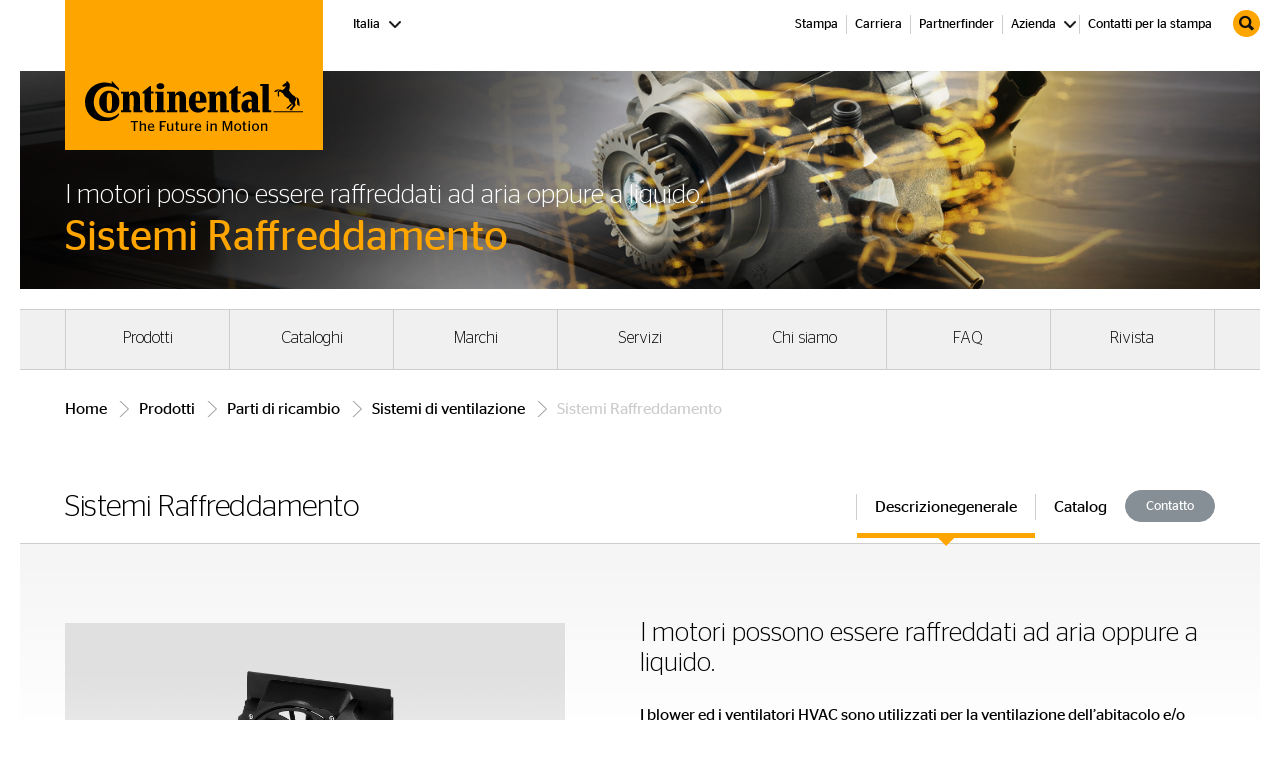

--- FILE ---
content_type: text/html; charset=utf-8
request_url: https://www.continental-aftermarket.com/it-it/prodotti/parti-di-ricambio/sistemi-di-ventilazione/sistemi-raffreddamento
body_size: 19703
content:


<!DOCTYPE html>

<html lang="it">
<head>
    
    <meta http-equiv="X-UA-Compatible" content="IE=edge" />
    <meta http-equiv="Content-Type" content="text/html; charset=utf-8" />
    <meta name="viewport" content="width=device-width, initial-scale=1, shrink-to-fit=no">
    <meta http-equiv="Content-Security-Policy" content="upgrade-insecure-requests">
    <meta http-equiv="Content-Security-Policy" content="upgrade-insecure-requests">
    <title>Fan Systems</title>
    <link href="/css/quick-icons.css" rel="stylesheet" />
    <link href="/css/common-styles.css" rel="stylesheet" />
    <link href="/css/package-teaser.css" rel="stylesheet" />
            <meta name="description" content="I nostri sistemi regolano l&#39;aria necessaria per temperature gradevoli nell&#39;abitacolo, vetri senza ghiaccio e il raffreddamento del motore." />
            <meta property="og:title" content="Fan Systems" />
            <meta property="og:description" content="I nostri sistemi regolano l&#39;aria necessaria per temperature gradevoli nell&#39;abitacolo, vetri senza ghiaccio e il raffreddamento del motore." />
            <meta property="og:url" content="http://www.continental-aftermarket.com/it-it/prodotti/parti-di-ricambio/sistemi-di-ventilazione/sistemi-raffreddamento" />
            <!-- Google Tag Manager -->
            <script>
                (function (w, d, s, l, i) {
                            w[l] = w[l] || []; w[l].push({
                                'gtm.start':
                        new Date().getTime(), event: 'gtm.js'
                }); var f = d.getElementsByTagName(s)[0],
                    j = d.createElement(s), dl = l != 'dataLayer' ? '&l=' + l : ''; j.async = true; j.src =
                        'https://www.googletagmanager.com/gtm.js?id=' + i + dl; f.parentNode.insertBefore(j, f);
                })(window, document, 'script', 'dataLayer', 'GTM-WXTG292');
            </script>
            <!-- End Google Tag Manager -->
        <script src="https://www.google.com/recaptcha/enterprise.js" async defer></script>


    <meta name="language" content="it" />
        <meta rel="canonical" href="http://www.continental-aftermarket.com/it-it/prodotti/parti-di-ricambio/sistemi-di-ventilazione/sistemi-raffreddamento" />
        <meta name="google-site-verification" content="qoQcx-AY8Va_GXjLV_5GclnRs2A5eUDi_PofWI6tLHo" />
    
    <link rel="icon" type="image/x-icon" href="/favicon.ico">
    <link href="/bundles/aftermarket.min.css?v=SkrjtNUJetDiIYXttQQ2ck1lQMNn8hkXM2ym8gX9fQI1" rel="stylesheet"/>

    <script>
        (function () {
            var ua = window.navigator.userAgent;
            var msie = ua.indexOf("MSIE ");

            if (msie > 0 || !!navigator.userAgent.match(/Trident.*rv\:11\./)) {
                    alert("Questo sito web è accessibile unicamente tramite Internet Explorer. Siete pregati di utilizzare un altro browser.");
            }
        })();
    </script>

    <!-- Page Schema Markup -->
</head>
<body>
    
;

        <!-- Google Tag Manager (noscript) -->
        <noscript>
            <iframe src="https://www.googletagmanager.com/ns.html?id=GTM-WXTG292"
                    height="0" width="0" class="displayvisibilityNone">
            </iframe>
        </noscript>
        <!-- End Google Tag Manager (noscript) -->


    <div class="wrapper">


<nav class="meta-navigation" data-component="MetaNavigation">
    <div class="container">
        <div class="row">
            <div class="logo big">
                <a href="/it-it">
                    <img alt="Continental" id="logo_big" src="/images/continental_logo.svg">
                    <img alt="The Future in Motion" id="claim" src="/images/continental_claim.svg">
                </a>
            </div>
            <div class="logo-title-container hide-title">
                        Aftermarket
            </div>

            <div class="d-flex">
                <ul class="navbar-nav language-select mr-auto d-none d-lg-flex">

                        <li class="nav-item active nav_dropdown_head arrow_down" data-node="country_6">
                            <a class="nav-link" href="/it-it">
                                Italia
                                <span class="sr-only">(current)</span>
                            </a>
                        </li>
                            <li class="nav_dropdown display_none" id="nd_country_6" data-parent="country_6">
                                <ul class="submenu" id="menuElem">
                                            <li>
                                                <a class="nav-link" title="de" href="/de-de">Germania</a>
                                            </li>
                                            <li>
                                                <a class="nav-link" title="en" href="/en-en">International</a>
                                            </li>
                                            <li>
                                                <a class="nav-link" title="rs" href="/rs-rs">Serbia</a>
                                            </li>
                                            <li>
                                                <a class="nav-link" title="es" href="/es-es">Spagna</a>
                                            </li>
                                            <li>
                                                <a class="nav-link" title="fr" href="/fr-fr">Francia</a>
                                            </li>
                                            <li>
                                                <a class="nav-link" title="us-en" href="/us-en">Stati Uniti d&#39;America</a>
                                            </li>
                                            <li>
                                                <a class="nav-link" title="gb-en" href="/gb-en">Regno Unito</a>
                                            </li>
                                            <li>
                                                <a class="nav-link" title="br-pt" href="/br-pt">Brasile</a>
                                            </li>
                                            <li>
                                                <a class="nav-link" title="pl-pl" href="/pl-pl">Polonia</a>
                                            </li>
                                            <li>
                                                <a class="nav-link" title="cs-cz_old" href="/cs-cz">Repubblica Ceca</a>
                                            </li>
                                </ul>
                            </li>

                </ul>

                <ul class="navbar-nav ml-auto d-none d-lg-flex main_nav">
                    
                            <li class="nav-item">
                                <a class="nav-link" href="https://www.continental.com/en/press/press-releases/?tx_solr%5Bfilter%5D%5B0%5D=products%3A35&amp;tx_solr%5Bfilter%5D%5B1%5D=vehicleTypes%3A124"   rel="noopener"      target="_blank"   >Stampa</a>
                            </li>
                            <li class="nav-item">
                                <a class="nav-link" href="https://www.continental-corporation.com/en/career/overview"   rel="noopener"      target="_blank"   >Carriera</a>
                            </li>
                            <li class="nav-item">
                                <a class="nav-link" href="/it-it/partnerfinder"    target="_self"   >Partnerfinder</a>
                            </li>
                            <li class="nav-item nav_dropdown_head arrow_down" data-node=1959>
                                <a class="nav-link" href="/it-it/meta-navigation/azienda"    target="_self"   >Azienda</a>
                            </li>
                            <li class="nav_dropdown display_none" id="nd_1959" data-parent=1959 >
                                <ul class="submenu" id="menuElem">
                                                <li data-node="1960">
                                                    <a href="https://www.continental-corporation.com/en"   rel="noopener"      target="_blank"   >
                                                        Continental Corporation
                                                    </a>
                                                </li>
                                                <li data-node="1961">
                                                    <a href="https://www.continental-automotive.com/en-gl/Passenger-Cars/Interior"   rel="noopener"      target="_blank"   >
                                                        Divisione Interior
                                                    </a>
                                                </li>
                                                <li data-node="1962">
                                                    <a href="https://www.continental-automotive.com/en-gl/Passenger-Cars/Chassis-Safety"   rel="noopener"      target="_blank"   >
                                                        Divisione Chassis
                                                    </a>
                                                </li>
                                                <li data-node="1963">
                                                    <a href="https://www.continental-automotive.com/en-gl/Passenger-Cars/Powertrain"   rel="noopener"      target="_blank"   >
                                                        Powertrain
                                                    </a>
                                                </li>
                                                <li data-node="1964">
                                                    <a href="https://www.contitech.de/en-GL/"   rel="noopener"      target="_blank"   >
                                                        Divisione Contitech
                                                    </a>
                                                </li>
                                                <li data-node="1965">
                                                    <a href="https://www.continental-pneumatici.it/auto/il-gruppo/chi-siamo/divisione-pneumatici"   rel="noopener"      target="_blank"   >
                                                        Divisione Tires
                                                    </a>
                                                </li>
                                </ul>
                            </li>
                            <li class="nav-item">
                                <a class="nav-link" href="/it-it/meta-navigation/contatti-per-la-stampa"    target="_self"   >Contatti per la stampa</a>
                            </li>
                </ul>

                <button class="btn btn-primary btn_search">
                    <span class="ion-search"></span>
                </button>

            </div>

            <div class="wrap-search  d-none">
                <div id="collapsibleSearch" class="search-collapse collapse">
                    <a href="javascript:void(0)" class="search_close">X</a>
                    <form class="search mt-1" action="/it-it/recerca" method="post">
                        <input class="form-control" type="text" placeholder="Search" aria-label="Search" name="searchText">
                        <button class="btn btn-primary" type="submit">
                            <span class="ion-search"></span>
                        </button>
                    </form>
                </div>
                <button class="mobile-search-trigger btn btn-primary navbar-toggler"
                        data-toggle="collapse"
                        data-target="#collapsibleSearch"
                        title="Search">
                    <span class="ion-search"></span>
                </button>
            </div>

            <a class="mobile-menu-trigger navbar-toggler collapsed d-lg-none"
               data-toggle="collapse"
               data-target="#collapsibleNavbar"
               aria-label="Navigation">
                <i class="ion ion-android-menu"></i>
            </a>
        </div>
    </div>

    <div class="navbar-collapse collapse d-lg-none" id="collapsibleNavbar">
        <a class="nav-submenu-back" href="#">Back</a>
        <h3 class="nav-header"></h3>
        <ul class="navbar-nav ml-auto" id="mobile-menu">
        <li class="nav-item">

                <a class="nav-link has-subs" href="#" title="Prodotti">Prodotti</a>
                <ul>
                        <li class="nav-item">
                            <a class="nav-link" href="/it-it/prodotti"    target="_self"    title="Prodotti">Panoramica</a>
                        </li>
                            <li class="nav-item">

                <a class="nav-link has-subs" href="#" title="Parti di ricambio">Parti di ricambio</a>
                <ul>
                        <li class="nav-item">
                            <a class="nav-link" href="/it-it/prodotti/parti-di-ricambio"    target="_self"    title="Parti di ricambio">Panoramica</a>
                        </li>
                            <li class="nav-item">

                <a class="nav-link has-subs" href="#" title="Batterie auto">Batterie auto</a>
                <ul>
                        <li class="nav-item">
                            <a class="nav-link" href="/it-it/prodotti/parti-di-ricambio/batterie-auto"    target="_self"    title="Batterie auto">Panoramica</a>
                        </li>
                            <li class="nav-item">

                <a class="nav-link" href="/it-it/prodotti/parti-di-ricambio/batterie-auto/batteria-auto-start-stop-con-tecnologia-efb"    target="_self"    title="Batteria auto start-stop con tecnologia EFB">Batteria auto start-stop con tecnologia EFB</a>
        </li>
        <li class="nav-item">

                <a class="nav-link" href="/it-it/prodotti/parti-di-ricambio/batterie-auto/batteria-auto-start-stop-con-tecnologia-agm"    target="_self"    title="Batteria auto start-stop con tecnologia AGM">Batteria auto start-stop con tecnologia AGM</a>
        </li>
        <li class="nav-item">

                <a class="nav-link" href="/it-it/prodotti/parti-di-ricambio/batterie-auto/batteria-auto-per-avviamento-con-tecnologia-piombo-acido"    target="_self"    title="Batteria auto per avviamento con tecnologia piombo-acido">Batteria auto per avviamento con tecnologia piombo-acido</a>
        </li>
                </ul>
        </li>
        <li class="nav-item">

                <a class="nav-link has-subs" href="#" title="Freni">Freni</a>
                <ul>
                        <li class="nav-item">
                            <a class="nav-link" href="/it-it/prodotti/parti-di-ricambio/freni"    target="_self"    title="Freni">Panoramica</a>
                        </li>
                            <li class="nav-item">

                <a class="nav-link" href="http://www.ate-freni.it/"   rel="noopener"      target="_blank"    title="ATE">ATE</a>
        </li>
        <li class="nav-item">

                <a class="nav-link" href="https://www.galfer-aftermarket.it/"   rel="noopener"      target="_blank"    title="Galfer">Galfer</a>
        </li>
                </ul>
        </li>
        <li class="nav-item">

                <a class="nav-link has-subs" href="#" title="Sistemi di ventilazione">Sistemi di ventilazione</a>
                <ul>
                        <li class="nav-item">
                            <a class="nav-link" href="/it-it/prodotti/parti-di-ricambio/sistemi-di-ventilazione"    target="_self"    title="Sistemi di ventilazione">Panoramica</a>
                        </li>
                            <li class="nav-item">

                <a class="nav-link" href="/it-it/prodotti/parti-di-ricambio/sistemi-di-ventilazione/ventilazione-abitacolo"    target="_self"    title="Ventilazione Abitacolo">Ventilazione Abitacolo</a>
        </li>
        <li class="nav-item">

                <a class="nav-link" href="/it-it/prodotti/parti-di-ricambio/sistemi-di-ventilazione/sistemi-raffreddamento"    target="_self"    title="Sistemi Raffreddamento">Sistemi Raffreddamento</a>
        </li>
                </ul>
        </li>
        <li class="nav-item">

                <a class="nav-link" href="https://www.vdo.it/auto/sistemi-tpms-tire-pressure-monitoring-systems/"   rel="noopener"      target="_blank"    title="TPMS">TPMS</a>
        </li>
        <li class="nav-item">

                <a class="nav-link" href="/it-it/prodotti/parti-di-ricambio/spazzole-auto-aquactrl"    target="_self"    title="Spazzole auto AQUACTRL">Spazzole auto AQUACTRL</a>
        </li>
        <li class="nav-item">

                <a class="nav-link has-subs" href="#" title="Sensori">Sensori</a>
                <ul>
                        <li class="nav-item">
                            <a class="nav-link" href="/it-it/prodotti/parti-di-ricambio/sensori"    target="_self"    title="Sensori">Panoramica</a>
                        </li>
                            <li class="nav-item">

                <a class="nav-link" href="/it-it/prodotti/parti-di-ricambio/sensori/sensori-per-la-gestione-del-motore"    target="_self"    title="Sensori per la gestione del motore">Sensori per la gestione del motore</a>
        </li>
        <li class="nav-item">

                <a class="nav-link" href="/it-it/prodotti/parti-di-ricambio/sensori/sensori-per-strumentazione"    target="_self"    title="Sensori per strumentazione">Sensori per strumentazione</a>
        </li>
                </ul>
        </li>
        <li class="nav-item">

                <a class="nav-link has-subs" href="#" title="Attuatori &amp; motori">Attuatori &amp; motori</a>
                <ul>
                        <li class="nav-item">
                            <a class="nav-link" href="/it-it/prodotti/parti-di-ricambio/attuatori-motori"    target="_self"    title="Attuatori &amp; motori">Panoramica</a>
                        </li>
                            <li class="nav-item">

                <a class="nav-link" href="/it-it/prodotti/parti-di-ricambio/attuatori-motori/attuatori-motore"    target="_self"    title="Attuatori Motore">Attuatori Motore</a>
        </li>
        <li class="nav-item">

                <a class="nav-link" href="/it-it/prodotti/parti-di-ricambio/attuatori-motori/attuatori-per-chiusure-centralizzate"    target="_self"    title="Attuatori per chiusure centralizzate">Attuatori per chiusure centralizzate</a>
        </li>
                </ul>
        </li>
        <li class="nav-item">

                <a class="nav-link" href="/it-it/prodotti/parti-di-ricambio/sistemi-di-alimentazione-carburante"    target="_self"    title="Sistemi di alimentazione carburante">Sistemi di alimentazione carburante</a>
        </li>
        <li class="nav-item">

                <a class="nav-link" href="/it-it/prodotti/parti-di-ricambio/sistemi-di-lavaggio-vetri-e-fari"    target="_self"    title="Sistemi di Lavaggio vetri e fari">Sistemi di Lavaggio vetri e fari</a>
        </li>
        <li class="nav-item">

                <a class="nav-link" href="/it-it/prodotti/parti-di-ricambio/spazzole-auto-aquactrl-2"    target="_self"    title="Spazzole auto AQUACTRL 2">Spazzole auto AQUACTRL 2</a>
        </li>
        <li class="nav-item">

                <a class="nav-link has-subs" href="#" title="Turbocompressori">Turbocompressori</a>
                <ul>
                        <li class="nav-item">
                            <a class="nav-link" href="/it-it/prodotti/parti-di-ricambio/turbocompressori"    target="_self"    title="Turbocompressori">Panoramica</a>
                        </li>
                            <li class="nav-item">

                <a class="nav-link" href="/it-it/prodotti/parti-di-ricambio/turbocompressori/ford"    target="_self"    title="Ford">Ford</a>
        </li>
        <li class="nav-item">

                <a class="nav-link" href="/it-it/prodotti/parti-di-ricambio/turbocompressori/vw"    target="_self"    title="VW">VW</a>
        </li>
        <li class="nav-item">

                <a class="nav-link" href="/it-it/prodotti/parti-di-ricambio/turbocompressori/bmw"    target="_self"    title="BMW">BMW</a>
        </li>
                </ul>
        </li>
                </ul>
        </li>
        <li class="nav-item">

                <a class="nav-link has-subs" href="#" title="Pneumatici">Pneumatici</a>
                <ul>
                        <li class="nav-item">
                            <a class="nav-link" href="/it-it/prodotti/pneumatici"    target="_self"    title="Pneumatici">Panoramica</a>
                        </li>
                            <li class="nav-item">

                <a class="nav-link" href="https://www.continental-pneumatici.it/auto"   rel="noopener"      target="_blank"    title="Continental">Continental</a>
        </li>
        <li class="nav-item">

                <a class="nav-link" href="https://www.uniroyal-pneumatici.it/auto"   rel="noopener"      target="_blank"    title="Uniroyal">Uniroyal</a>
        </li>
        <li class="nav-item">

                <a class="nav-link" href="https://www.semperit.com/car"   rel="noopener"      target="_blank"    title="Semperit">Semperit</a>
        </li>
        <li class="nav-item">

                <a class="nav-link" href="https://www.barum-pneumatici.it/auto"   rel="noopener"      target="_blank"    title="Barum">Barum</a>
        </li>
        <li class="nav-item">

                <a class="nav-link has-subs" href="#" title="ContiMobilityKit e parti di ricambio">ContiMobilityKit e parti di ricambio</a>
                <ul>
                        <li class="nav-item">
                            <a class="nav-link" href="/it-it/prodotti/pneumatici/contimobilitykit-e-parti-di-ricambio"    target="_self"    title="ContiMobilityKit e parti di ricambio">Panoramica</a>
                        </li>
                            <li class="nav-item">

                <a class="nav-link" href="/it-it/prodotti/pneumatici/contimobilitykit-e-parti-di-ricambio/contimobilitykit"    target="_self"    title="ContiMobilityKit">ContiMobilityKit</a>
        </li>
        <li class="nav-item">

                <a class="nav-link" href="/it-it/prodotti/pneumatici/contimobilitykit-e-parti-di-ricambio/sigillante"    target="_self"    title="Sigillante">Sigillante</a>
        </li>
        <li class="nav-item">

                <a class="nav-link" href="/it-it/prodotti/pneumatici/contimobilitykit-e-parti-di-ricambio/tubo-di-ricambio"    target="_self"    title="Tubo di ricambio">Tubo di ricambio</a>
        </li>
                </ul>
        </li>
                </ul>
        </li>
        <li class="nav-item">

                <a class="nav-link" href="/it-it/prodotti/servizi-di-mobilit&#224;"    target="_self"    title="Servizi di mobilit&#224;">Servizi di mobilit&#224;</a>
        </li>
        <li class="nav-item">

                <a class="nav-link has-subs" href="#" title="Attrezzatura d&#39;officina">Attrezzatura d&#39;officina</a>
                <ul>
                        <li class="nav-item">
                            <a class="nav-link" href="/it-it/prodotti/attrezzatura-dofficina"    target="_self"    title="Attrezzatura d&#39;officina">Panoramica</a>
                        </li>
                            <li class="nav-item">

                <a class="nav-link has-subs" href="#" title="Apparecchi per la manutenzione">Apparecchi per la manutenzione</a>
                <ul>
                        <li class="nav-item">
                            <a class="nav-link" href="/it-it/prodotti/attrezzatura-dofficina/apparecchi-per-la-manutenzione"    target="_self"    title="Apparecchi per la manutenzione">Panoramica</a>
                        </li>
                            <li class="nav-item">

                <a class="nav-link" href="http://www.ate-freni.it/prodotti/attrezzatura/"   rel="noopener"      target="_blank"    title="Controllo freni">Controllo freni</a>
        </li>
        <li class="nav-item">

                <a class="nav-link" href="/it-it/prodotti/attrezzatura-dofficina/apparecchi-per-la-manutenzione/vdo-autodiagnos-check-prodotto-fuori-produzione"    target="_self"    title="VDO Autodiagnos Check (prodotto fuori produzione)">VDO Autodiagnos Check (prodotto fuori produzione)</a>
        </li>
                </ul>
        </li>
        <li class="nav-item">

                <a class="nav-link has-subs" href="#" title="Attrezzatura">Attrezzatura</a>
                <ul>
                        <li class="nav-item">
                            <a class="nav-link" href="/it-it/prodotti/attrezzatura-dofficina/attrezzatura"    target="_self"    title="Attrezzatura">Panoramica</a>
                        </li>
                            <li class="nav-item">

                <a class="nav-link" href="http://www.ate-freni.it/prodotti/attrezzatura/"   rel="noopener"      target="_blank"    title="Special brake tools">Special brake tools</a>
        </li>
        <li class="nav-item">

                <a class="nav-link" href="https://www.vdo.it/auto/strumenti-di-diagnostica/vdo-tpms-pro/"   rel="noopener"      target="_blank"    title="TPMS tools">TPMS tools</a>
        </li>
                </ul>
        </li>
                </ul>
        </li>
        <li class="nav-item">

                <a class="nav-link" href="/it-it/prodotti/piccole-serie-per-veicoli-speciali"    target="_self"    title="Piccole serie per veicoli speciali">Piccole serie per veicoli speciali</a>
        </li>
                </ul>
        </li>
        <li class="nav-item">

                <a class="nav-link has-subs" href="#" title="Cataloghi">Cataloghi</a>
                <ul>
                        <li class="nav-item">
                            <a class="nav-link" href="/it-it/cataloghi"    target="_self"    title="Cataloghi">Panoramica</a>
                        </li>
                            <li class="nav-item">

                <a class="nav-link has-subs" href="#" title="Cataloghi online">Cataloghi online</a>
                <ul>
                        <li class="nav-item">
                            <a class="nav-link" href="/it-it/cataloghi/cataloghi-online"    target="_self"    title="Cataloghi online">Panoramica</a>
                        </li>
                            <li class="nav-item">

                <a class="nav-link" href="https://web.tecalliance.net/continental/it/home"    target="_self"    title="Catalogo generale Continental Aftermarket">Catalogo generale Continental Aftermarket</a>
        </li>
        <li class="nav-item">

                <a class="nav-link" href="/it-it/prodotti/parti-di-ricambio/spazzole-auto-aquactrl-2"    target="_self"    title="Spazzole auto Continental">Spazzole auto Continental</a>
        </li>
        <li class="nav-item">

                <a class="nav-link"    target="_self"    title="Sistemi di filtraggio Continental">Sistemi di filtraggio Continental</a>
        </li>
        <li class="nav-item">

                <a class="nav-link" href="/it-it/cataloghi/cataloghi-online/componenti-della-trasmissione-a-cinghia"    target="_self"    title="Componenti della trasmissione a cinghia">Componenti della trasmissione a cinghia</a>
        </li>
        <li class="nav-item">

                <a class="nav-link" href="https://www.ate-freni.it/cataloghi/cataloghi-online/"   rel="noopener"      target="_blank"    title="ATE">ATE</a>
        </li>
                </ul>
        </li>
                </ul>
        </li>
        <li class="nav-item">

                <a class="nav-link has-subs" href="#" title="Marchi">Marchi</a>
                <ul>
                        <li class="nav-item">
                            <a class="nav-link" href="/it-it/marchi"    target="_self"    title="Marchi">Panoramica</a>
                        </li>
                            <li class="nav-item">

                <a class="nav-link" href="http://www.ate-freni.it/"   rel="noopener"      target="_blank"    title="ATE">ATE</a>
        </li>
        <li class="nav-item">

                <a class="nav-link" href="https://www.vdo.it/"   rel="noopener"      target="_blank"    title="VDO">VDO</a>
        </li>
        <li class="nav-item">

                <a class="nav-link" href="https://www.barum-pneumatici.it/auto/il-brand"   rel="noopener"      target="_blank"    title="Barum">Barum</a>
        </li>
        <li class="nav-item">

                <a class="nav-link has-subs" href="#" title="Continental">Continental</a>
                <ul>
                        <li class="nav-item">
                            <a class="nav-link" href="/it-it/marchi/continental"    target="_self"    title="Continental">Panoramica</a>
                        </li>
                            <li class="nav-item">

                <a class="nav-link" href="https://www.continental-pneumatici.it/auto"   rel="noopener"      target="_blank"    title="Pneumatici Continental">Pneumatici Continental</a>
        </li>
        <li class="nav-item">

                <a class="nav-link" href="/it-it/prodotti/pneumatici/contimobilitykit-e-parti-di-ricambio"    target="_self"    title="ContiMobilityKit e parti di ricambio">ContiMobilityKit e parti di ricambio</a>
        </li>
        <li class="nav-item">

                <a class="nav-link" href="/it-it/prodotti/parti-di-ricambio/spazzole-auto-aquactrl"   rel="noopener"      target="_blank"    title="Spazzole tergicristallo">Spazzole tergicristallo</a>
        </li>
        <li class="nav-item">

                <a class="nav-link" href="/it-it/prodotti/parti-di-ricambio/batterie-auto"    target="_self"    title="Batterie">Batterie</a>
        </li>
                </ul>
        </li>
        <li class="nav-item">

                <a class="nav-link" href="https://www.semperit.com/car"   rel="noopener"      target="_blank"    title="Semperit">Semperit</a>
        </li>
        <li class="nav-item">

                <a class="nav-link" href="https://www.uniroyal-pneumatici.it/auto"   rel="noopener"      target="_blank"    title="Uniroyal">Uniroyal</a>
        </li>
        <li class="nav-item">

                <a class="nav-link" href="https://www.galfer-aftermarket.it/"   rel="noopener"      target="_blank"    title="Galfer">Galfer</a>
        </li>
                </ul>
        </li>
        <li class="nav-item">

                <a class="nav-link has-subs" href="#" title="Servizi">Servizi</a>
                <ul>
                        <li class="nav-item">
                            <a class="nav-link" href="/it-it/servizi"    target="_self"    title="Servizi">Panoramica</a>
                        </li>
                            <li class="nav-item">

                <a class="nav-link has-subs" href="#" title="Hotline">Hotline</a>
                <ul>
                        <li class="nav-item">
                            <a class="nav-link" href="/it-it/servizi/hotline"    target="_self"    title="Hotline">Panoramica</a>
                        </li>
                            <li class="nav-item">

                <a class="nav-link" href="http://www.ate-freni.it/servizi/supporto/"   rel="noopener"      target="_blank"    title="ATE">ATE</a>
        </li>
                </ul>
        </li>
        <li class="nav-item">

                <a class="nav-link has-subs" href="#" title="Cataloghi">Cataloghi</a>
                <ul>
                        <li class="nav-item">
                            <a class="nav-link" href="/it-it/servizi/cataloghi"    target="_self"    title="Cataloghi">Panoramica</a>
                        </li>
                            <li class="nav-item">

                <a class="nav-link" href="http://www.ate-freni.it/cataloghi/"   rel="noopener"      target="_blank"    title="ATE">ATE</a>
        </li>
        <li class="nav-item">

                <a class="nav-link" href="http://web-cdn.tecdoc.net/vdo/index.jsp?language=it&amp;country=it&amp;articleCountry=it"   rel="noopener"      target="_blank"    title="VDO">VDO</a>
        </li>
                </ul>
        </li>
        <li class="nav-item">

                <a class="nav-link has-subs" href="#" title="Concetto di officina">Concetto di officina</a>
                <ul>
                        <li class="nav-item">
                            <a class="nav-link" href="/it-it/servizi/concetto-di-officina"    target="_self"    title="Concetto di officina">Panoramica</a>
                        </li>
                            <li class="nav-item">

                <a class="nav-link" href="http://www.ate-freni.it/servizi/ate-brakecenter/"   rel="noopener"      target="_blank"    title="ATE BremsenCenter">ATE BremsenCenter</a>
        </li>
                </ul>
        </li>
        <li class="nav-item">

                <a class="nav-link" href="http://continental-connected-services.com/"   rel="noopener"      target="_blank"    title="Remote Vehicle Data">Remote Vehicle Data</a>
        </li>
        <li class="nav-item">

                <a class="nav-link has-subs" href="#" title="Prodotti e Brand Protection">Prodotti e Brand Protection</a>
                <ul>
                        <li class="nav-item">
                            <a class="nav-link" href="/it-it/servizi/prodotti-e-brand-protection"    target="_self"    title="Prodotti e Brand Protection">Panoramica</a>
                        </li>
                            <li class="nav-item">

                <a class="nav-link" href="http://www.ate-freni.it/servizi/tutela-del-marchio-e-del-prodotto/"   rel="noopener"      target="_blank"    title="ATE - Tutela del Brand">ATE - Tutela del Brand</a>
        </li>
        <li class="nav-item">

                <a class="nav-link" href="/it-it/original"    target="_self"    title="Tutela del marchio Continental">Tutela del marchio Continental</a>
        </li>
                </ul>
        </li>
        <li class="nav-item">

                <a class="nav-link has-subs" href="#" title="PartnerFinder">PartnerFinder</a>
                <ul>
                        <li class="nav-item">
                            <a class="nav-link" href="/it-it/servizi/partnerfinder"    target="_self"    title="PartnerFinder">Panoramica</a>
                        </li>
                            <li class="nav-item">

                <a class="nav-link" href="http://www.ate-freni.it/servizi/ate-partnerfinder/"   rel="noopener"      target="_blank"    title="ATE PartnerFinder">ATE PartnerFinder</a>
        </li>
                </ul>
        </li>
        <li class="nav-item">

                <a class="nav-link" href="/it-it/footer-navigation/contatto"    target="_self"    title="Contact">Contact</a>
        </li>
        <li class="nav-item">

                <a class="nav-link" href="/it-it/servizi/sustainability"    target="_self"    title="Sustainability">Sustainability</a>
        </li>
                </ul>
        </li>
        <li class="nav-item">

                <a class="nav-link" href="/it-it/chi-siamo"    target="_self"    title="Chi siamo">Chi siamo</a>
        </li>
        <li class="nav-item">

                <a class="nav-link" href="/it-it/faq"    target="_self"    title="FAQ">FAQ</a>
        </li>
        <li class="nav-item">

                <a class="nav-link has-subs" href="#" title="Rivista">Rivista</a>
                <ul>
                        <li class="nav-item">
                            <a class="nav-link" href="/it-it/rivista"    target="_self"    title="Rivista">Panoramica</a>
                        </li>
                            <li class="nav-item">

                <a class="nav-link" href="/it-it/rivista/tecnologia-e-prodotti"    target="_self"    title="Tecnologia e prodotti">Tecnologia e prodotti</a>
        </li>
        <li class="nav-item">

                <a class="nav-link" href="/it-it/rivista/servizi"    target="_self"    title="Servizi">Servizi</a>
        </li>
        <li class="nav-item">

                <a class="nav-link" href="/it-it/rivista/mondo-del-cacciavite"    target="_self"    title="Mondo del cacciavite">Mondo del cacciavite</a>
        </li>
        <li class="nav-item">

                <a class="nav-link" href="/it-it/rivista/officina-domani"    target="_self"    title="Officina domani">Officina domani</a>
        </li>
                </ul>
        </li>

        <li class="nav-item">
                    <a class="nav-link" href="https://www.continental.com/en/press/press-releases/?tx_solr%5Bfilter%5D%5B0%5D=products%3A35&amp;tx_solr%5Bfilter%5D%5B1%5D=vehicleTypes%3A124"   rel="noopener"      target="_blank"    title="Stampa">Stampa</a>
        </li>
        <li class="nav-item">
                    <a class="nav-link" href="https://www.continental-corporation.com/en/career/overview"   rel="noopener"      target="_blank"    title="Carriera">Carriera</a>
        </li>
        <li class="nav-item">
                    <a class="nav-link" href="/it-it/partnerfinder"    target="_self"    title="Partnerfinder">Partnerfinder</a>
        </li>
        <li class="nav-item">
                <a class="nav-link has-subs" href="#" title="Azienda">Azienda</a>
                <ul>
        <li class="nav-item">
                    <a class="nav-link" href="https://www.continental-corporation.com/en"   rel="noopener"      target="_blank"    title="Continental Corporation">Continental Corporation</a>
        </li>
        <li class="nav-item">
                    <a class="nav-link" href="https://www.continental-automotive.com/en-gl/Passenger-Cars/Interior"   rel="noopener"      target="_blank"    title="Division Interior">Division Interior</a>
        </li>
        <li class="nav-item">
                    <a class="nav-link" href="https://www.continental-automotive.com/en-gl/Passenger-Cars/Chassis-Safety"   rel="noopener"      target="_blank"    title="Division Chassis">Division Chassis</a>
        </li>
        <li class="nav-item">
                    <a class="nav-link" href="https://www.continental-automotive.com/en-gl/Passenger-Cars/Powertrain"   rel="noopener"      target="_blank"    title="Division Powertrain">Division Powertrain</a>
        </li>
        <li class="nav-item">
                    <a class="nav-link" href="https://www.contitech.de/en-GL/"   rel="noopener"      target="_blank"    title="Division Contitech">Division Contitech</a>
        </li>
        <li class="nav-item">
                    <a class="nav-link" href="https://www.continental-pneumatici.it/auto/il-gruppo/chi-siamo/divisione-pneumatici"   rel="noopener"      target="_blank"    title="Divisione Tires">Divisione Tires</a>
        </li>
                </ul>
        </li>
        <li class="nav-item">
                    <a class="nav-link" href="/it-it/meta-navigation/contatti-per-la-stampa"    target="_self"    title="Contatti per la stampa">Contatti per la stampa</a>
        </li>

        <li class="nav-item culture">
            <a class="nav-link has-subs" href="#" title="Selezionare il paese">Selezionare il paese</a>
            <ul>
                        <li class="nav-item">
                            <a class="nav-link" title="de" href="/de-de">Germania</a>
                        </li>
                        <li class="nav-item">
                            <a class="nav-link" title="en" href="/en-en">International</a>
                        </li>
                        <li class="nav-item">
                            <a class="nav-link" title="rs" href="/rs-rs">Serbia</a>
                        </li>
                        <li class="nav-item">
                            <a class="nav-link" title="es" href="/es-es">Spagna</a>
                        </li>
                        <li class="nav-item">
                            <a class="nav-link" title="it" href="/it-it">Italia</a>
                        </li>
                        <li class="nav-item">
                            <a class="nav-link" title="fr" href="/fr-fr">Francia</a>
                        </li>
                        <li class="nav-item">
                            <a class="nav-link" title="us-en" href="/us-en">Stati Uniti d&#39;America</a>
                        </li>
                        <li class="nav-item">
                            <a class="nav-link" title="gb-en" href="/gb-en">Regno Unito</a>
                        </li>
                        <li class="nav-item">
                            <a class="nav-link" title="br-pt" href="/br-pt">Brasile</a>
                        </li>
                        <li class="nav-item">
                            <a class="nav-link" title="pl-pl" href="/pl-pl">Polonia</a>
                        </li>
                        <li class="nav-item">
                            <a class="nav-link" title="cs-cz_old" href="/cs-cz">Repubblica Ceca</a>
                        </li>
            </ul>
        </li>
            <li class="nav-item culture">
                <a class="nav-link has-subs" href="#" title="Selezionare la lingua">Selezionare la lingua</a>
                <ul>


                </ul>
            </li>
        </ul>
    </div>



</nav>
        

<div class="static-header">
        <img src="/media/1054/2-0-produkt-overview-header-1.png?anchor=center&amp;mode=crop&amp;height=1200&amp;upscale=false&amp;rnd=133368471720000000" alt="2-0-Produkt-Overview-Header-(1).png"/>
    <div class="headline-wrapper">
        <div class="container">
            <div class="row">
                <div class="col-12">
                    <h3 class="static-header-subline">I motori possono essere raffreddati ad aria oppure a liquido.</h3>
                    <h1 class="static-header-headline">Sistemi Raffreddamento</h1>
                </div>
            </div>
        </div>
    </div>
</div>

    <nav class="main-navigation" data-component="MainNavigation" data-transitiondelay="250">
        <div class="container first-level">
            <ul class="navbar-nav">
                        <li class="nav-item">
                            <a class="nav-link" href="#" data-target="#nav-1972">Prodotti</a>
                        </li>
                        <li class="nav-item">
                            <a class="nav-link" href="#" data-target="#nav-4168">Cataloghi</a>
                        </li>
                        <li class="nav-item">
                            <a class="nav-link" href="#" data-target="#nav-2016">Marchi</a>
                        </li>
                        <li class="nav-item">
                            <a class="nav-link" href="#" data-target="#nav-2027">Servizi</a>
                        </li>
                        <li class="nav-item">
                            <a class="nav-link" href="/it-it/chi-siamo"    target="_self"    title="Chi siamo">Chi siamo</a>
                        </li>
                        <li class="nav-item">
                            <a class="nav-link" href="/it-it/faq"    target="_self"    title="FAQ">FAQ</a>
                        </li>
                        <li class="nav-item">
                            <a class="nav-link" href="/it-it/rivista"    target="_self"    title="Rivista">Rivista</a>
                        </li>
            </ul>
        </div>
        <div class="second-level-menu second-level">
            <div class="container">
    <div class="second-level-inner" id="nav-1972">
        <ul class="navbar-nav nav-level-2">
            <li class="nav-item nav-header">
                Prodotti
            </li>
            <li class="nav-item">
                <a class="nav-link" href="/it-it/prodotti"    target="_self"   >Panoramica</a>
            </li>
                    <li class="nav-item">
                        <a class="nav-link has-subs" href="#" data-target="#nav-3-1988">Parti di ricambio</a>
                    </li>
                    <li class="nav-item">
                        <a class="nav-link has-subs" href="#" data-target="#nav-3-1982">Pneumatici</a>
                    </li>
                    <li class="nav-item">
                        <a class="nav-link" href="/it-it/prodotti/servizi-di-mobilit&#224;"    target="_self"    title="Servizi di mobilit&#224;">
                            Servizi di mobilit&#224;
                        </a>
                    </li>
                    <li class="nav-item">
                        <a class="nav-link has-subs" href="#" data-target="#nav-3-2001">Attrezzatura d&#39;officina</a>
                    </li>
                    <li class="nav-item">
                        <a class="nav-link" href="/it-it/prodotti/piccole-serie-per-veicoli-speciali"    target="_self"    title="Piccole serie per veicoli speciali">
                            Piccole serie per veicoli speciali
                        </a>
                    </li>
        </ul>
    <ul class="navbar-nav nav-level-3" id="nav-3-1988">
        <li class="nav-item nav-header">
            Parti di ricambio
        </li>
            <li class="nav-item">
                <a class="nav-link" href="/it-it/prodotti/parti-di-ricambio"    target="_self"   >Panoramica</a>
            </li>
                        <li class="nav-item">
                    <a class="nav-link has-subs" href="#" data-target="#nav-4-1978">Batterie auto</a>
                </li>
                <li class="nav-item">
                    <a class="nav-link has-subs" href="#" data-target="#nav-4-1973">Freni</a>
                </li>
                <li class="nav-item">
                    <a class="nav-link has-subs" href="#" data-target="#nav-4-1995">Sistemi di ventilazione</a>
                </li>
                <li class="nav-item">
                    <a class="nav-link" href="https://www.vdo.it/auto/sistemi-tpms-tire-pressure-monitoring-systems/"   rel="noopener"      target="_blank"    title="TPMS">
                        TPMS
                    </a>
                </li>
                <li class="nav-item">
                    <a class="nav-link" href="/it-it/prodotti/parti-di-ricambio/spazzole-auto-aquactrl"    target="_self"    title="Spazzole auto AQUACTRL">
                        Spazzole auto AQUACTRL
                    </a>
                </li>
                <li class="nav-item">
                    <a class="nav-link has-subs" href="#" data-target="#nav-4-1989">Sensori</a>
                </li>
                <li class="nav-item">
                    <a class="nav-link has-subs" href="#" data-target="#nav-4-1992">Attuatori &amp; motori</a>
                </li>
                <li class="nav-item">
                    <a class="nav-link" href="/it-it/prodotti/parti-di-ricambio/sistemi-di-alimentazione-carburante"    target="_self"    title="Sistemi di alimentazione carburante">
                        Sistemi di alimentazione carburante
                    </a>
                </li>
                <li class="nav-item">
                    <a class="nav-link" href="/it-it/prodotti/parti-di-ricambio/sistemi-di-lavaggio-vetri-e-fari"    target="_self"    title="Sistemi di Lavaggio vetri e fari">
                        Sistemi di Lavaggio vetri e fari
                    </a>
                </li>
                <li class="nav-item">
                    <a class="nav-link" href="/it-it/prodotti/parti-di-ricambio/spazzole-auto-aquactrl-2"    target="_self"    title="Spazzole auto AQUACTRL 2">
                        Spazzole auto AQUACTRL 2
                    </a>
                </li>
                <li class="nav-item">
                    <a class="nav-link has-subs" href="#" data-target="#nav-4-13629">Turbocompressori</a>
                </li>
    </ul>
    <ul class="navbar-nav nav-level-4" id="nav-4-1978">
        <li class="nav-item nav-header">
            Batterie auto
        </li>
            <li class="nav-item">
                <a class="nav-link" href="/it-it/prodotti/parti-di-ricambio/batterie-auto"    target="_self"   >Panoramica</a>
            </li>
                        <li class="nav-item">
                    <a class="nav-link" href="/it-it/prodotti/parti-di-ricambio/batterie-auto/batteria-auto-start-stop-con-tecnologia-efb"    target="_self"    title="Batteria auto start-stop con tecnologia EFB">
                        Batteria auto start-stop con tecnologia EFB
                    </a>
                </li>
                <li class="nav-item">
                    <a class="nav-link" href="/it-it/prodotti/parti-di-ricambio/batterie-auto/batteria-auto-start-stop-con-tecnologia-agm"    target="_self"    title="Batteria auto start-stop con tecnologia AGM">
                        Batteria auto start-stop con tecnologia AGM
                    </a>
                </li>
                <li class="nav-item">
                    <a class="nav-link" href="/it-it/prodotti/parti-di-ricambio/batterie-auto/batteria-auto-per-avviamento-con-tecnologia-piombo-acido"    target="_self"    title="Batteria auto per avviamento con tecnologia piombo-acido">
                        Batteria auto per avviamento con tecnologia piombo-acido
                    </a>
                </li>
    </ul>
    <ul class="navbar-nav nav-level-4" id="nav-4-1973">
        <li class="nav-item nav-header">
            Freni
        </li>
            <li class="nav-item">
                <a class="nav-link" href="/it-it/prodotti/parti-di-ricambio/freni"    target="_self"   >Panoramica</a>
            </li>
                        <li class="nav-item">
                    <a class="nav-link" href="http://www.ate-freni.it/"   rel="noopener"      target="_blank"    title="ATE">
                        ATE
                    </a>
                </li>
                <li class="nav-item">
                    <a class="nav-link" href="https://www.galfer-aftermarket.it/"   rel="noopener"      target="_blank"    title="Galfer">
                        Galfer
                    </a>
                </li>
    </ul>
    <ul class="navbar-nav nav-level-4" id="nav-4-1995">
        <li class="nav-item nav-header">
            Sistemi di ventilazione
        </li>
            <li class="nav-item">
                <a class="nav-link" href="/it-it/prodotti/parti-di-ricambio/sistemi-di-ventilazione"    target="_self"   >Panoramica</a>
            </li>
                        <li class="nav-item">
                    <a class="nav-link" href="/it-it/prodotti/parti-di-ricambio/sistemi-di-ventilazione/ventilazione-abitacolo"    target="_self"    title="Ventilazione Abitacolo">
                        Ventilazione Abitacolo
                    </a>
                </li>
                <li class="nav-item">
                    <a class="nav-link" href="/it-it/prodotti/parti-di-ricambio/sistemi-di-ventilazione/sistemi-raffreddamento"    target="_self"    title="Sistemi Raffreddamento">
                        Sistemi Raffreddamento
                    </a>
                </li>
    </ul>
    <ul class="navbar-nav nav-level-4" id="nav-4-1989">
        <li class="nav-item nav-header">
            Sensori
        </li>
            <li class="nav-item">
                <a class="nav-link" href="/it-it/prodotti/parti-di-ricambio/sensori"    target="_self"   >Panoramica</a>
            </li>
                        <li class="nav-item">
                    <a class="nav-link" href="/it-it/prodotti/parti-di-ricambio/sensori/sensori-per-la-gestione-del-motore"    target="_self"    title="Sensori per la gestione del motore">
                        Sensori per la gestione del motore
                    </a>
                </li>
                <li class="nav-item">
                    <a class="nav-link" href="/it-it/prodotti/parti-di-ricambio/sensori/sensori-per-strumentazione"    target="_self"    title="Sensori per strumentazione">
                        Sensori per strumentazione
                    </a>
                </li>
    </ul>
    <ul class="navbar-nav nav-level-4" id="nav-4-1992">
        <li class="nav-item nav-header">
            Attuatori &amp; motori
        </li>
            <li class="nav-item">
                <a class="nav-link" href="/it-it/prodotti/parti-di-ricambio/attuatori-motori"    target="_self"   >Panoramica</a>
            </li>
                        <li class="nav-item">
                    <a class="nav-link" href="/it-it/prodotti/parti-di-ricambio/attuatori-motori/attuatori-motore"    target="_self"    title="Attuatori Motore">
                        Attuatori Motore
                    </a>
                </li>
                <li class="nav-item">
                    <a class="nav-link" href="/it-it/prodotti/parti-di-ricambio/attuatori-motori/attuatori-per-chiusure-centralizzate"    target="_self"    title="Attuatori per chiusure centralizzate">
                        Attuatori per chiusure centralizzate
                    </a>
                </li>
    </ul>
    <ul class="navbar-nav nav-level-4" id="nav-4-13629">
        <li class="nav-item nav-header">
            Turbocompressori
        </li>
            <li class="nav-item">
                <a class="nav-link" href="/it-it/prodotti/parti-di-ricambio/turbocompressori"    target="_self"   >Panoramica</a>
            </li>
                        <li class="nav-item">
                    <a class="nav-link" href="/it-it/prodotti/parti-di-ricambio/turbocompressori/ford"    target="_self"    title="Ford">
                        Ford
                    </a>
                </li>
                <li class="nav-item">
                    <a class="nav-link" href="/it-it/prodotti/parti-di-ricambio/turbocompressori/vw"    target="_self"    title="VW">
                        VW
                    </a>
                </li>
                <li class="nav-item">
                    <a class="nav-link" href="/it-it/prodotti/parti-di-ricambio/turbocompressori/bmw"    target="_self"    title="BMW">
                        BMW
                    </a>
                </li>
    </ul>
    <ul class="navbar-nav nav-level-3" id="nav-3-1982">
        <li class="nav-item nav-header">
            Pneumatici
        </li>
            <li class="nav-item">
                <a class="nav-link" href="/it-it/prodotti/pneumatici"    target="_self"   >Panoramica</a>
            </li>
                        <li class="nav-item">
                    <a class="nav-link" href="https://www.continental-pneumatici.it/auto"   rel="noopener"      target="_blank"    title="Continental">
                        Continental
                    </a>
                </li>
                <li class="nav-item">
                    <a class="nav-link" href="https://www.uniroyal-pneumatici.it/auto"   rel="noopener"      target="_blank"    title="Uniroyal">
                        Uniroyal
                    </a>
                </li>
                <li class="nav-item">
                    <a class="nav-link" href="https://www.semperit.com/car"   rel="noopener"      target="_blank"    title="Semperit">
                        Semperit
                    </a>
                </li>
                <li class="nav-item">
                    <a class="nav-link" href="https://www.barum-pneumatici.it/auto"   rel="noopener"      target="_blank"    title="Barum">
                        Barum
                    </a>
                </li>
                <li class="nav-item">
                    <a class="nav-link has-subs" href="#" data-target="#nav-4-3402">ContiMobilityKit e parti di ricambio</a>
                </li>
    </ul>
    <ul class="navbar-nav nav-level-4" id="nav-4-3402">
        <li class="nav-item nav-header">
            ContiMobilityKit e parti di ricambio
        </li>
            <li class="nav-item">
                <a class="nav-link" href="/it-it/prodotti/pneumatici/contimobilitykit-e-parti-di-ricambio"    target="_self"   >Panoramica</a>
            </li>
                        <li class="nav-item">
                    <a class="nav-link" href="/it-it/prodotti/pneumatici/contimobilitykit-e-parti-di-ricambio/contimobilitykit"    target="_self"    title="ContiMobilityKit">
                        ContiMobilityKit
                    </a>
                </li>
                <li class="nav-item">
                    <a class="nav-link" href="/it-it/prodotti/pneumatici/contimobilitykit-e-parti-di-ricambio/sigillante"    target="_self"    title="Sigillante">
                        Sigillante
                    </a>
                </li>
                <li class="nav-item">
                    <a class="nav-link" href="/it-it/prodotti/pneumatici/contimobilitykit-e-parti-di-ricambio/tubo-di-ricambio"    target="_self"    title="Tubo di ricambio">
                        Tubo di ricambio
                    </a>
                </li>
    </ul>
    <ul class="navbar-nav nav-level-3" id="nav-3-2001">
        <li class="nav-item nav-header">
            Attrezzatura d&#39;officina
        </li>
            <li class="nav-item">
                <a class="nav-link" href="/it-it/prodotti/attrezzatura-dofficina"    target="_self"   >Panoramica</a>
            </li>
                        <li class="nav-item">
                    <a class="nav-link has-subs" href="#" data-target="#nav-4-2002">Apparecchi per la manutenzione</a>
                </li>
                <li class="nav-item">
                    <a class="nav-link has-subs" href="#" data-target="#nav-4-2005">Attrezzatura</a>
                </li>
    </ul>
    <ul class="navbar-nav nav-level-4" id="nav-4-2002">
        <li class="nav-item nav-header">
            Apparecchi per la manutenzione
        </li>
            <li class="nav-item">
                <a class="nav-link" href="/it-it/prodotti/attrezzatura-dofficina/apparecchi-per-la-manutenzione"    target="_self"   >Panoramica</a>
            </li>
                        <li class="nav-item">
                    <a class="nav-link" href="http://www.ate-freni.it/prodotti/attrezzatura/"   rel="noopener"      target="_blank"    title="Controllo freni">
                        Controllo freni
                    </a>
                </li>
                <li class="nav-item">
                    <a class="nav-link" href="/it-it/prodotti/attrezzatura-dofficina/apparecchi-per-la-manutenzione/vdo-autodiagnos-check-prodotto-fuori-produzione"    target="_self"    title="VDO Autodiagnos Check (prodotto fuori produzione)">
                        VDO Autodiagnos Check (prodotto fuori produzione)
                    </a>
                </li>
    </ul>
    <ul class="navbar-nav nav-level-4" id="nav-4-2005">
        <li class="nav-item nav-header">
            Attrezzatura
        </li>
            <li class="nav-item">
                <a class="nav-link" href="/it-it/prodotti/attrezzatura-dofficina/attrezzatura"    target="_self"   >Panoramica</a>
            </li>
                        <li class="nav-item">
                    <a class="nav-link" href="http://www.ate-freni.it/prodotti/attrezzatura/"   rel="noopener"      target="_blank"    title="Special brake tools">
                        Special brake tools
                    </a>
                </li>
                <li class="nav-item">
                    <a class="nav-link" href="https://www.vdo.it/auto/strumenti-di-diagnostica/vdo-tpms-pro/"   rel="noopener"      target="_blank"    title="TPMS tools">
                        TPMS tools
                    </a>
                </li>
    </ul>
    </div>
    <div class="second-level-inner" id="nav-4168">
        <ul class="navbar-nav nav-level-2">
            <li class="nav-item nav-header">
                Cataloghi
            </li>
            <li class="nav-item">
                <a class="nav-link" href="/it-it/cataloghi"    target="_self"   >Panoramica</a>
            </li>
                    <li class="nav-item">
                        <a class="nav-link has-subs" href="#" data-target="#nav-3-4169">Cataloghi online</a>
                    </li>
        </ul>
    <ul class="navbar-nav nav-level-3" id="nav-3-4169">
        <li class="nav-item nav-header">
            Cataloghi online
        </li>
            <li class="nav-item">
                <a class="nav-link" href="/it-it/cataloghi/cataloghi-online"    target="_self"   >Panoramica</a>
            </li>
                        <li class="nav-item">
                    <a class="nav-link" href="https://web.tecalliance.net/continental/it/home"    target="_self"    title="Catalogo generale Continental Aftermarket">
                        Catalogo generale Continental Aftermarket
                    </a>
                </li>
                <li class="nav-item">
                    <a class="nav-link" href="/it-it/prodotti/parti-di-ricambio/spazzole-auto-aquactrl-2"    target="_self"    title="Spazzole auto Continental">
                        Spazzole auto Continental
                    </a>
                </li>
                <li class="nav-item">
                    <a class="nav-link"    target="_self"    title="Sistemi di filtraggio Continental">
                        Sistemi di filtraggio Continental
                    </a>
                </li>
                <li class="nav-item">
                    <a class="nav-link" href="/it-it/cataloghi/cataloghi-online/componenti-della-trasmissione-a-cinghia"    target="_self"    title="Componenti della trasmissione a cinghia">
                        Componenti della trasmissione a cinghia
                    </a>
                </li>
                <li class="nav-item">
                    <a class="nav-link" href="https://www.ate-freni.it/cataloghi/cataloghi-online/"   rel="noopener"      target="_blank"    title="ATE">
                        ATE
                    </a>
                </li>
    </ul>
    </div>
    <div class="second-level-inner" id="nav-2016">
        <ul class="navbar-nav nav-level-2">
            <li class="nav-item nav-header">
                Marchi
            </li>
            <li class="nav-item">
                <a class="nav-link" href="/it-it/marchi"    target="_self"   >Panoramica</a>
            </li>
                    <li class="nav-item">
                        <a class="nav-link" href="http://www.ate-freni.it/"   rel="noopener"      target="_blank"    title="ATE">
                            ATE
                        </a>
                    </li>
                    <li class="nav-item">
                        <a class="nav-link" href="https://www.vdo.it/"   rel="noopener"      target="_blank"    title="VDO">
                            VDO
                        </a>
                    </li>
                    <li class="nav-item">
                        <a class="nav-link" href="https://www.barum-pneumatici.it/auto/il-brand"   rel="noopener"      target="_blank"    title="Barum">
                            Barum
                        </a>
                    </li>
                    <li class="nav-item">
                        <a class="nav-link has-subs" href="#" data-target="#nav-3-2020">Continental</a>
                    </li>
                    <li class="nav-item">
                        <a class="nav-link" href="https://www.semperit.com/car"   rel="noopener"      target="_blank"    title="Semperit">
                            Semperit
                        </a>
                    </li>
                    <li class="nav-item">
                        <a class="nav-link" href="https://www.uniroyal-pneumatici.it/auto"   rel="noopener"      target="_blank"    title="Uniroyal">
                            Uniroyal
                        </a>
                    </li>
                    <li class="nav-item">
                        <a class="nav-link" href="https://www.galfer-aftermarket.it/"   rel="noopener"      target="_blank"    title="Galfer">
                            Galfer
                        </a>
                    </li>
        </ul>
    <ul class="navbar-nav nav-level-3" id="nav-3-2020">
        <li class="nav-item nav-header">
            Continental
        </li>
            <li class="nav-item">
                <a class="nav-link" href="/it-it/marchi/continental"    target="_self"   >Panoramica</a>
            </li>
                        <li class="nav-item">
                    <a class="nav-link" href="https://www.continental-pneumatici.it/auto"   rel="noopener"      target="_blank"    title="Pneumatici Continental">
                        Pneumatici Continental
                    </a>
                </li>
                <li class="nav-item">
                    <a class="nav-link" href="/it-it/prodotti/pneumatici/contimobilitykit-e-parti-di-ricambio"    target="_self"    title="ContiMobilityKit e parti di ricambio">
                        ContiMobilityKit e parti di ricambio
                    </a>
                </li>
                <li class="nav-item">
                    <a class="nav-link" href="/it-it/prodotti/parti-di-ricambio/spazzole-auto-aquactrl"   rel="noopener"      target="_blank"    title="Spazzole tergicristallo">
                        Spazzole tergicristallo
                    </a>
                </li>
                <li class="nav-item">
                    <a class="nav-link" href="/it-it/prodotti/parti-di-ricambio/batterie-auto"    target="_self"    title="Batterie">
                        Batterie
                    </a>
                </li>
    </ul>
    </div>
    <div class="second-level-inner" id="nav-2027">
        <ul class="navbar-nav nav-level-2">
            <li class="nav-item nav-header">
                Servizi
            </li>
            <li class="nav-item">
                <a class="nav-link" href="/it-it/servizi"    target="_self"   >Panoramica</a>
            </li>
                    <li class="nav-item">
                        <a class="nav-link has-subs" href="#" data-target="#nav-3-2028">Hotline</a>
                    </li>
                    <li class="nav-item">
                        <a class="nav-link has-subs" href="#" data-target="#nav-3-2030">Cataloghi</a>
                    </li>
                    <li class="nav-item">
                        <a class="nav-link has-subs" href="#" data-target="#nav-3-2034">Concetto di officina</a>
                    </li>
                    <li class="nav-item">
                        <a class="nav-link" href="http://continental-connected-services.com/"   rel="noopener"      target="_blank"    title="Remote Vehicle Data">
                            Remote Vehicle Data
                        </a>
                    </li>
                    <li class="nav-item">
                        <a class="nav-link has-subs" href="#" data-target="#nav-3-2038">Prodotti e Brand Protection</a>
                    </li>
                    <li class="nav-item">
                        <a class="nav-link has-subs" href="#" data-target="#nav-3-2042">PartnerFinder</a>
                    </li>
                    <li class="nav-item">
                        <a class="nav-link" href="/it-it/footer-navigation/contatto"    target="_self"    title="Contact">
                            Contact
                        </a>
                    </li>
                    <li class="nav-item">
                        <a class="nav-link" href="/it-it/servizi/sustainability"    target="_self"    title="Sustainability">
                            Sustainability
                        </a>
                    </li>
        </ul>
    <ul class="navbar-nav nav-level-3" id="nav-3-2028">
        <li class="nav-item nav-header">
            Hotline
        </li>
            <li class="nav-item">
                <a class="nav-link" href="/it-it/servizi/hotline"    target="_self"   >Panoramica</a>
            </li>
                        <li class="nav-item">
                    <a class="nav-link" href="http://www.ate-freni.it/servizi/supporto/"   rel="noopener"      target="_blank"    title="ATE">
                        ATE
                    </a>
                </li>
    </ul>
    <ul class="navbar-nav nav-level-3" id="nav-3-2030">
        <li class="nav-item nav-header">
            Cataloghi
        </li>
            <li class="nav-item">
                <a class="nav-link" href="/it-it/servizi/cataloghi"    target="_self"   >Panoramica</a>
            </li>
                        <li class="nav-item">
                    <a class="nav-link" href="http://www.ate-freni.it/cataloghi/"   rel="noopener"      target="_blank"    title="ATE">
                        ATE
                    </a>
                </li>
                <li class="nav-item">
                    <a class="nav-link" href="http://web-cdn.tecdoc.net/vdo/index.jsp?language=it&amp;country=it&amp;articleCountry=it"   rel="noopener"      target="_blank"    title="VDO">
                        VDO
                    </a>
                </li>
    </ul>
    <ul class="navbar-nav nav-level-3" id="nav-3-2034">
        <li class="nav-item nav-header">
            Concetto di officina
        </li>
            <li class="nav-item">
                <a class="nav-link" href="/it-it/servizi/concetto-di-officina"    target="_self"   >Panoramica</a>
            </li>
                        <li class="nav-item">
                    <a class="nav-link" href="http://www.ate-freni.it/servizi/ate-brakecenter/"   rel="noopener"      target="_blank"    title="ATE BremsenCenter">
                        ATE BremsenCenter
                    </a>
                </li>
    </ul>
    <ul class="navbar-nav nav-level-3" id="nav-3-2038">
        <li class="nav-item nav-header">
            Prodotti e Brand Protection
        </li>
            <li class="nav-item">
                <a class="nav-link" href="/it-it/servizi/prodotti-e-brand-protection"    target="_self"   >Panoramica</a>
            </li>
                        <li class="nav-item">
                    <a class="nav-link" href="http://www.ate-freni.it/servizi/tutela-del-marchio-e-del-prodotto/"   rel="noopener"      target="_blank"    title="ATE - Tutela del Brand">
                        ATE - Tutela del Brand
                    </a>
                </li>
                <li class="nav-item">
                    <a class="nav-link" href="/it-it/original"    target="_self"    title="Tutela del marchio Continental">
                        Tutela del marchio Continental
                    </a>
                </li>
    </ul>
    <ul class="navbar-nav nav-level-3" id="nav-3-2042">
        <li class="nav-item nav-header">
            PartnerFinder
        </li>
            <li class="nav-item">
                <a class="nav-link" href="/it-it/servizi/partnerfinder"    target="_self"   >Panoramica</a>
            </li>
                        <li class="nav-item">
                    <a class="nav-link" href="http://www.ate-freni.it/servizi/ate-partnerfinder/"   rel="noopener"      target="_blank"    title="ATE PartnerFinder">
                        ATE PartnerFinder
                    </a>
                </li>
    </ul>
    </div>
    <div class="second-level-inner" id="nav-9578">
        <ul class="navbar-nav nav-level-2">
            <li class="nav-item nav-header">
                Rivista
            </li>
            <li class="nav-item">
                <a class="nav-link" href="/it-it/rivista"    target="_self"   >Panoramica</a>
            </li>
                    <li class="nav-item">
                        <a class="nav-link" href="/it-it/rivista/tecnologia-e-prodotti"    target="_self"    title="Tecnologia e prodotti">
                            Tecnologia e prodotti
                        </a>
                    </li>
                    <li class="nav-item">
                        <a class="nav-link" href="/it-it/rivista/servizi"    target="_self"    title="Servizi">
                            Servizi
                        </a>
                    </li>
                    <li class="nav-item">
                        <a class="nav-link" href="/it-it/rivista/mondo-del-cacciavite"    target="_self"    title="Mondo del cacciavite">
                            Mondo del cacciavite
                        </a>
                    </li>
                    <li class="nav-item">
                        <a class="nav-link" href="/it-it/rivista/officina-domani"    target="_self"    title="Officina domani">
                            Officina domani
                        </a>
                    </li>
        </ul>
    </div>
            </div>
            <div class="second-level-footer">
                <a href="#" class="nav-toggle-second-level"></a>
            </div>
        </div>
    </nav>



<div class="content-wrapper">
        <div class="container">
            <div class="row">
                <nav class="breadcrumb-container" data-component="Breadcrumb" aria-label="breadcrumb" role="navigation">
                    <ol class="breadcrumb">
                        <li class="breadcrumb-item"><a href="/it-it/home">Home</a></li>
                                    <li class="breadcrumb-item"><a href="/it-it/prodotti">Prodotti</a></li>
                                    <li class="breadcrumb-item"><a href="/it-it/prodotti/parti-di-ricambio">Parti di ricambio</a></li>
                                    <li class="breadcrumb-item"><a href="/it-it/prodotti/parti-di-ricambio/sistemi-di-ventilazione">Sistemi di ventilazione</a></li>
                                    <li class="breadcrumb-item active" aria-current="page">Sistemi Raffreddamento</li>
                    </ol>
                </nav>  
            </div>
        </div>

    



    <div>
        <div class="product-detail-content">


<!-- Nav tabs -->

<section>
    <div class="tablist-container">
        <div class="container">
            <div class="row">
                <div class="nav-tabs-container" data-component="NavTabs">
                        <h2>Sistemi Raffreddamento</h2>
                    <div class="nav-container">
                        <div class="nav-wrapper d-flex align-items-center justify-content-end">
                            <ul class="nav nav-tabs" role="tablist">
                                
            <li class="nav-item">
                <a class="nav-link  active" data-toggle="tab" href="#Descrizionegenerale" role="tab">Descrizionegenerale</a>
            </li>
            <li class="nav-item">
                <a class="nav-link " data-toggle="tab" href="#Catalog" role="tab">Catalog</a>
            </li>


                            </ul>
                                    <a class="btn btn-secondary" href="/it-it/footer-navigation/contatto">Contatto </a>
                        </div>
                    </div>
                    <div class="clearfix"></div>
                </div>
            </div>
        </div>

        <!-- Tab panes -->
        <div class="tab-content">
            
            <div class="tab-pane  active " id="Descrizionegenerale" role="tabpanel">
                    <div class="container">
        <div class="row">
                    <div  class="col-sm-12 col-md-6 py-4">

    
        
               

    <div class="fullwidth_slider buttn_slider_con_left pb-5">
        <div class="thumbslider col-lg-12 col-xs-12">
            <ul class="bxslider" data-slider="slider-b8949479-ad4a-4d42-a843-5ecbb6395e21">
                            <li>
                                <img src="/media/2380/vdo_fan_radiator_5wk05450v_2012_mc_spiegelung.png" alt="L&#252;ftersysteme Kopie"/>
                                <figcaption>
                                    <em></em>
                                </figcaption>
                            </li>
            </ul>
        </div>
    </div>


        


                    </div>
                    <div  class="col-sm-12 col-md-6 py-4">

    
<h3>I motori possono essere raffreddati ad aria oppure a liquido.</h3>
<p>I blower ed i ventilatori HVAC sono utilizzati per la ventilazione dell’abitacolo e/o per il sistema di raffreddamento del motore.</p>

                    </div>
                    <div  class="col-12">

    
        
               

    <div class="accordion col-lg-12 col-xs-12">

        <ul>
                    <li>
                        <a class="acc_title">
                            Moduli di raffreddamento
                            <span></span>
                        </a>

                        <div class="acc_con contentblock col-xs-12 display_none">
                            <strong>
                                
                            </strong> <br><br>

                            <div class="btgrid">
                                <div class="row row-1">

                                        <div class="col col-12 col-md-6">
                                            <div class="content">
                                                <figure class="">
                                                    <img src="/media/2380/vdo_fan_radiator_5wk05450v_2012_mc_spiegelung.png">
                                                    <figcaption>
                                                        <em></em>
                                                    </figcaption>
                                                </figure>
                                            </div>
                                        </div>
                                        <div class="col col-sm-12 col-md-6">
                                            <div class="content">
                                                <p>I moduli di raffreddamento sono sistemi compatti costituiti da una o o più motori di azionamento per ventole e un convogliatore di plastica.</p>
                                            </div>
                                        </div>

                                </div>
                                <div class="row row-1">
                                    <div class="col col-sm-12">
                                    </div>
                                </div>
                            </div>
                        </div>
                    </li>
                    <li>
                        <a class="acc_title">
                            Motori di raffreddamento
                            <span></span>
                        </a>

                        <div class="acc_con contentblock col-xs-12 display_none">
                            <strong>
                                
                            </strong> <br><br>

                            <div class="btgrid">
                                <div class="row row-1">

                                        <div class="col col-12 col-md-6">
                                            <div class="content">
                                                <figure class="">
                                                    <img src="/media/2379/vdo_fan_radiator_5wk05020v_2012_mc-kopie.jpg">
                                                    <figcaption>
                                                        <em></em>
                                                    </figcaption>
                                                </figure>
                                            </div>
                                        </div>
                                        <div class="col col-sm-12 col-md-6">
                                            <div class="content">
                                                <p>Sono motori elettrici forniti con o senza ventola montata, e possono essere utilizzati come singole unità oppure in coppia , a seconda delle esigenze. Possono disporre di alloggiamenti o supporti specifici.</p>
                                            </div>
                                        </div>

                                </div>
                                <div class="row row-1">
                                    <div class="col col-sm-12">
                                    </div>
                                </div>
                            </div>
                        </div>
                    </li>
                    <li>
                        <a class="acc_title">
                            Ventole di raffreddamento
                            <span></span>
                        </a>

                        <div class="acc_con contentblock col-xs-12 display_none">
                            <strong>
                                
                            </strong> <br><br>

                            <div class="btgrid">
                                <div class="row row-1">

                                        <div class="col col-12 col-md-6">
                                            <div class="content">
                                                <figure class="">
                                                    <img src="/media/2378/vdo_fan_2-kopie.jpg">
                                                    <figcaption>
                                                        <em></em>
                                                    </figcaption>
                                                </figure>
                                            </div>
                                        </div>
                                        <div class="col col-sm-12 col-md-6">
                                            <div class="content">
                                                <p>Normalmente la ventola di raffreddamento è azionata tramite una cinghia e non da un motore elettrico, ed è utilizzata come unità ausiliaria.</p>
                                            </div>
                                        </div>

                                </div>
                                <div class="row row-1">
                                    <div class="col col-sm-12">
                                    </div>
                                </div>
                            </div>
                        </div>
                    </li>
        </ul>
    </div>



        


                    </div>
        </div>
    </div>

            </div>
            <div class="tab-pane  " id="Catalog" role="tabpanel">
                    <div class="container">
        <div class="row">
                    <div  class="col-sm-12 col-md-6 py-4">

    
        
               

    <div class="fullwidth_slider buttn_slider_con_left pb-5">
        <div class="thumbslider col-lg-12 col-xs-12">
            <ul class="bxslider" data-slider="slider-ac7dded3-97ba-47d6-9965-5f45c7545e1c">
                            <li>
                                <img src="/media/2433/katalog.jpg" alt="Katalog"/>
                                <figcaption>
                                    <em></em>
                                </figcaption>
                            </li>
            </ul>
        </div>
    </div>


        


                    </div>
                    <div  class="col-sm-12 col-md-6 py-4">

    
<h3>Catalogo</h3>
<p>Visitate il <a style="color: #fbb033;" href="https://web.tecalliance.net/continental/de/home">Catalogo Online</a> per avere maggiori dettagli tecnici su questo prodotto.</p>
<p></p>

                    </div>
                    <div  class="col-12">

    

                    </div>
        </div>
    </div>

            </div>



        </div>
    </div>
    <div class="tablist-accordion" id="tablistAccordion" role="tablist" aria-multiselectable="true">
        
                <div class="row card">
                    <div class="card-header" role="tab" id="mtabDescrizionegeneraleHeading">
                        <a class="nav-link collapsed" data-toggle="collapse" data-parent="#tablistAccordion" href="#mtabDescrizionegenerale" aria-expanded="false" aria-controls="mtabDescrizionegenerale">
                            <span>Descrizionegenerale</span>
                            <span class="tab-indicator"></span>
                        </a>
                    </div>

                    <div class="card-content collapse " id="mtabDescrizionegenerale" role="tabpanel" aria-labelledby="mtabDescrizionegeneraleHeading">
                            <div class="card-block">
                <div  class="col-lg-12 col-md-12">

    
        
               

    <div class="fullwidth_slider buttn_slider_con_left pb-5">
        <div class="thumbslider col-lg-12 col-xs-12">
            <ul class="bxslider" data-slider="slider-de49278d-eb7c-4778-8aa2-cb275a267b57">
                            <li>
                                <img src="/media/2380/vdo_fan_radiator_5wk05450v_2012_mc_spiegelung.png" alt="L&#252;ftersysteme Kopie"/>
                                <figcaption>
                                    <em></em>
                                </figcaption>
                            </li>
            </ul>
        </div>
    </div>


        


                </div>
                <div  class="col-lg-12 col-md-12">

    
<h3>I motori possono essere raffreddati ad aria oppure a liquido.</h3>
<p>I blower ed i ventilatori HVAC sono utilizzati per la ventilazione dell’abitacolo e/o per il sistema di raffreddamento del motore.</p>

                </div>
                <div  class="col-lg-12 col-xs-12">

    
        
               

    <div class="accordion col-lg-12 col-xs-12">

        <ul>
                    <li>
                        <a class="acc_title">
                            Moduli di raffreddamento
                            <span></span>
                        </a>

                        <div class="acc_con contentblock col-xs-12 display_none">
                            <strong>
                                
                            </strong> <br><br>

                            <div class="btgrid">
                                <div class="row row-1">

                                        <div class="col col-12 col-md-6">
                                            <div class="content">
                                                <figure class="">
                                                    <img src="/media/2380/vdo_fan_radiator_5wk05450v_2012_mc_spiegelung.png">
                                                    <figcaption>
                                                        <em></em>
                                                    </figcaption>
                                                </figure>
                                            </div>
                                        </div>
                                        <div class="col col-sm-12 col-md-6">
                                            <div class="content">
                                                <p>I moduli di raffreddamento sono sistemi compatti costituiti da una o o più motori di azionamento per ventole e un convogliatore di plastica.</p>
                                            </div>
                                        </div>

                                </div>
                                <div class="row row-1">
                                    <div class="col col-sm-12">
                                    </div>
                                </div>
                            </div>
                        </div>
                    </li>
                    <li>
                        <a class="acc_title">
                            Motori di raffreddamento
                            <span></span>
                        </a>

                        <div class="acc_con contentblock col-xs-12 display_none">
                            <strong>
                                
                            </strong> <br><br>

                            <div class="btgrid">
                                <div class="row row-1">

                                        <div class="col col-12 col-md-6">
                                            <div class="content">
                                                <figure class="">
                                                    <img src="/media/2379/vdo_fan_radiator_5wk05020v_2012_mc-kopie.jpg">
                                                    <figcaption>
                                                        <em></em>
                                                    </figcaption>
                                                </figure>
                                            </div>
                                        </div>
                                        <div class="col col-sm-12 col-md-6">
                                            <div class="content">
                                                <p>Sono motori elettrici forniti con o senza ventola montata, e possono essere utilizzati come singole unità oppure in coppia , a seconda delle esigenze. Possono disporre di alloggiamenti o supporti specifici.</p>
                                            </div>
                                        </div>

                                </div>
                                <div class="row row-1">
                                    <div class="col col-sm-12">
                                    </div>
                                </div>
                            </div>
                        </div>
                    </li>
                    <li>
                        <a class="acc_title">
                            Ventole di raffreddamento
                            <span></span>
                        </a>

                        <div class="acc_con contentblock col-xs-12 display_none">
                            <strong>
                                
                            </strong> <br><br>

                            <div class="btgrid">
                                <div class="row row-1">

                                        <div class="col col-12 col-md-6">
                                            <div class="content">
                                                <figure class="">
                                                    <img src="/media/2378/vdo_fan_2-kopie.jpg">
                                                    <figcaption>
                                                        <em></em>
                                                    </figcaption>
                                                </figure>
                                            </div>
                                        </div>
                                        <div class="col col-sm-12 col-md-6">
                                            <div class="content">
                                                <p>Normalmente la ventola di raffreddamento è azionata tramite una cinghia e non da un motore elettrico, ed è utilizzata come unità ausiliaria.</p>
                                            </div>
                                        </div>

                                </div>
                                <div class="row row-1">
                                    <div class="col col-sm-12">
                                    </div>
                                </div>
                            </div>
                        </div>
                    </li>
        </ul>
    </div>



        


                </div>
    </div>

                    </div>
                </div>
                <div class="row card">
                    <div class="card-header" role="tab" id="mtabCatalogHeading">
                        <a class="nav-link collapsed" data-toggle="collapse" data-parent="#tablistAccordion" href="#mtabCatalog" aria-expanded="false" aria-controls="mtabCatalog">
                            <span>Catalog</span>
                            <span class="tab-indicator"></span>
                        </a>
                    </div>

                    <div class="card-content collapse " id="mtabCatalog" role="tabpanel" aria-labelledby="mtabCatalogHeading">
                            <div class="card-block">
                <div  class="col-lg-12 col-md-12">

    
        
               

    <div class="fullwidth_slider buttn_slider_con_left pb-5">
        <div class="thumbslider col-lg-12 col-xs-12">
            <ul class="bxslider" data-slider="slider-5830071e-d797-4787-9b16-04d573978ec7">
                            <li>
                                <img src="/media/2433/katalog.jpg" alt="Katalog"/>
                                <figcaption>
                                    <em></em>
                                </figcaption>
                            </li>
            </ul>
        </div>
    </div>


        


                </div>
                <div  class="col-lg-12 col-md-12">

    
<h3>Catalogo</h3>
<p>Visitate il <a style="color: #fbb033;" href="https://web.tecalliance.net/continental/de/home">Catalogo Online</a> per avere maggiori dettagli tecnici su questo prodotto.</p>
<p></p>

                </div>
                <div  class="col-lg-12 col-xs-12">

    

                </div>
    </div>

                    </div>
                </div>



    </div>
</section>

<script>
    window.addEventListener("load", function () {
        activeTab();
    });
    function activeTab() {
        if (document.location.href.indexOf('#') > -1 && document.getElementsByClassName("tablist-container").length > 0) {
            let mobTab = decodeURIComponent(document.location.href.split('#')[1]);
            document.getElementById("mtab" + mobTab).classList.add("show");
            document.getElementById("mtab" + mobTab + "Heading").firstElementChild.setAttribute("aria-expanded", "true");
            document.getElementById("mtab" + mobTab + "Heading").classList.remove("collapsed");
            // document.getElementsByClassName("tablist-container")[0].scrollIntoView();
            // window.scrollBy(0, -(document.getElementsByClassName("main-navigation")[0].offsetHeight + document.getElementsByClassName("main-navigation")[0].offsetHeight));
            document.body.scrollTop = 0; // For Safari
            document.documentElement.scrollTop = 0; // For Chrome, Firefox, IE and Opera
        }

        if (document.getElementsByClassName('tablist-container').length > 0) {
            //with query string
            let searchParams = new URLSearchParams(window.location.search)
            let mobTab = searchParams.get('tab');
            if (mobTab != null) {
                if (document.getElementById(mobTab) != null) {
                    $('.nav[role="tablist"] a[href="#' + mobTab + '"]').tab('show');
                    $('.tab-content .tab-pane').removeClass('active');
                    $('#' + mobTab).addClass('active');
                }
            }
        }
    }
</script>
        </div>
    </div>
    
    <div class="container">
                <div class="row">
                    
                </div>
    </div>


    



</div>





<section class="c--socialmedia-list">
    <div class="c--socialmedia-list__container container">
        <div class="row">
            <div class="col-sm-12 col-md-2 col-xl-auto">
                <div class="c--socialmedia-list__label">
                    <strong>Follow us on</strong>
                </div>
            </div>

            <div class="c--socialmedia-list__content col-sm-12 col-md-10">
                <ul class="c--socialmedia-list__list">


                                <li class="c--socialmedia-list__item">

                                    <a href="https://www.facebook.com/sharer/sharer.php?u=http%3A%2F%2Fwww.continental-automotive.com%2F&amp;src=sdkpreparse"   rel="noopener"      target="_blank"    title="Facebook" class="c--socialmedia-list__link">
                                            <i class="u-icon mr-1 is-facebook">
                                                <span class="t3js-icon icon icon-size-small icon-state-default icon-con-facebook" data-identifier="con-facebook">

                                                   

                                                        <span class="icon-markup">
                                                            <svg width="10" height="17" viewBox="0 0 10 17" fill="none" xmlns="http://www.w3.org/2000/svg">
<path d="M8.5 9.5625L8.96484 6.47461H6.00977V4.48242C6.00977 3.65234 6.44141 2.82227 7.76953 2.82227H9.09766V0.199219C9.09766 0.199219 7.86914 0 6.70703 0C4.2832 0 2.68945 1.46094 2.68945 4.15039V6.47461H0V9.5625H2.68945V17H6.00977V9.5625H8.5Z" fill="#2E4F8B"/>
</svg>

                                                        </span>


                                                </span>
                                            </i>
                                        <div class="d-none d-md-inline-block social_text">Facebook</div>
                                    </a>
                                </li>
                                <li class="c--socialmedia-list__item">

                                    <a href="https://twitter.com/intent/tweet?url=https%3A%2F%2Fwww.continental-automotive.com%2Fde-DE%2F&amp;original_referer=https%3A%2F%2Fwww.continental-automotive.com%2Fde-DE%2F"   rel="noopener"      target="_blank"    title="Twitter" class="c--socialmedia-list__link">
                                            <i class="u-icon mr-1 is-facebook">
                                                <span class="t3js-icon icon icon-size-small icon-state-default icon-con-facebook" data-identifier="con-facebook">

                                                   

                                                        <span class="icon-markup">
                                                            <svg width="17" height="15" viewBox="0 0 17 15" fill="none" xmlns="http://www.w3.org/2000/svg">
<path d="M15.2525 4.03741C15.2633 4.18842 15.2633 4.33946 15.2633 4.49046C15.2633 9.0964 11.7576 14.4035 5.35025 14.4035C3.37626 14.4035 1.54252 13.8318 0 12.8395C0.280467 12.8718 0.550109 12.8826 0.841367 12.8826C2.47015 12.8826 3.96953 12.3325 5.16687 11.394C3.63514 11.3617 2.35151 10.3585 1.90925 8.97777C2.125 9.01011 2.34072 9.03169 2.56727 9.03169C2.88007 9.03169 3.19291 8.98852 3.48414 8.91305C1.8877 8.58942 0.690326 7.18716 0.690326 5.49363V5.4505C1.15414 5.70938 1.69353 5.87118 2.26518 5.89273C1.32673 5.26709 0.711908 4.19921 0.711908 2.99108C0.711908 2.34388 0.884465 1.75061 1.18651 1.23284C2.90162 3.34705 5.47968 4.72773 8.37051 4.87877C8.31659 4.61989 8.28421 4.35025 8.28421 4.08057C8.28421 2.1605 9.83752 0.596436 11.7683 0.596436C12.7715 0.596436 13.6776 1.01712 14.314 1.69669C15.1014 1.54568 15.8565 1.25442 16.5253 0.85532C16.2664 1.66435 15.7163 2.34392 14.9936 2.77536C15.6948 2.69989 16.3743 2.50568 16.9999 2.23604C16.5254 2.92636 15.9321 3.54119 15.2525 4.03741Z" fill="#138FF7"/>
</svg>

                                                        </span>


                                                </span>
                                            </i>
                                        <div class="d-none d-md-inline-block social_text">Twitter</div>
                                    </a>
                                </li>


                </ul>
            </div>
        </div>
    </div>
</section>

<script>

    var url = window.location.href;
    document.addEventListener("DOMContentLoaded", function(){
if (url.indexOf("#") > 0){
     var activeTab = url.substring(url.indexOf("#") + 1);
     $('.nav[role="tablist"] a[href="#'+activeTab+'"]').tab('show');
}
});
</script>

        <!-- footer -->

<footer>
    <div class="footer-wrapper" data-component="Footer">
        <div data-component="ToTop" class="go-to-top btn btn-lg back-to-top searchBtnMobile searchBtnMobile-close" data-toggle="tooltip" data-placement="left" title="Click to return on the top page">
            <span></span>
        </div>
        <div class="container">
            <div class="row footer-navigation">
                <div class="tab-arrow col-lg-8 col-sm-12">

                    <h2 data-toggle="collapse" data-target="#footerTab1">Continental Aftermarket World</h2>
                    <div class="tab-arrow-content collapse" id="footerTab1">
                        <div class="row">
                            <div class="col-sm-4 col-xs-8">
                                <ul class="footer-navigation-list">
                                            <li class="footer-navigation-list-item">
                                                <a href="/it-it/prodotti/parti-di-ricambio"    target="_self"    title="Parti di ricambio">Parti di ricambio</a>
                                            </li>
                                            <li class="footer-navigation-list-item">
                                                <a href="/it-it/prodotti/pneumatici"    target="_self"    title="Pneumatici">Pneumatici</a>
                                            </li>
                                            <li class="footer-navigation-list-item">
                                                <a href="/it-it/prodotti/servizi-di-mobilit&#224;"    target="_self"    title="Servizi di mobilit&#224;">Servizi di mobilit&#224;</a>
                                            </li>
                                            <li class="footer-navigation-list-item">
                                                <a href="/it-it/prodotti/attrezzatura-dofficina"    target="_self"    title="Attrezzatura d&#39;officina">Attrezzatura d&#39;officina</a>
                                            </li>
                                            <li class="footer-navigation-list-item">
                                                <a href="/it-it/prodotti/piccole-serie-per-veicoli-speciali"    target="_self"    title="Piccole serie per veicoli speciali">Piccole serie per veicoli speciali</a>
                                            </li>
                                </ul>
                            </div>

                            <div class="col-sm-4 col-xs-8">
                                <ul class="footer-navigation-list">
                                                <li class="footer-navigation-list-item">
                                                    <a href="/it-it/cataloghi/cataloghi-online"    target="_self"    title="Cataloghi online">Cataloghi online</a>
                                                </li>

                                </ul>
                            </div>

                            <div class="col-sm-4 col-xs-8">
                                <ul class="footer-navigation-list">
                                            <li class="footer-navigation-list-item">
                                                <a href="/it-it/marchi"    target="_self"    title="Marchi">Marchi</a>
                                            </li>
                                            <li class="footer-navigation-list-item">
                                                <a href="/it-it/servizi"    target="_self"    title="Servizi">Servizi</a>
                                            </li>
                                            <li class="footer-navigation-list-item">
                                                <a href="/it-it/chi-siamo"    target="_self"    title="Chi siamo">Chi siamo</a>
                                            </li>
                                            <li class="footer-navigation-list-item">
                                                <a href="/it-it/faq"    target="_self"    title="FAQ">FAQ</a>
                                            </li>
                                            <li class="footer-navigation-list-item">
                                                <a href="/it-it/rivista"    target="_self"    title="Rivista">Rivista</a>
                                            </li>
                                </ul>
                            </div>
                        </div>
                    </div>
                </div>

                <div class="tab-arrow col-lg-4 col-sm-12">
                    <h2 data-toggle="collapse" data-target="#footerTab2">Continental World</h2>
                    <div class="tab-arrow-content collapse" id="footerTab2">
                        <ul class="footer-navigation-list arrow">
                                        <li class="footer-navigation-list-item">
                                            <a href="https://www.continental.com/en"   rel="noopener"      target="_blank"   >Continental Corporation</a>
                                        </li>
                                        <li class="footer-navigation-list-item">
                                            <a href="https://www.continental-industry.com/en/topnavi/company/organization"   rel="noopener"      target="_blank"   >Divisione ContiTech</a>
                                        </li>
                                        <li class="footer-navigation-list-item">
                                            <a href="https://www.continental-pneumatici.it/auto/chi-siamo/pneumatici-continental"   rel="noopener"      target="_blank"   >Divisione Tires</a>
                                        </li>

                        </ul>
                    </div>
                </div>
                <div class="footer-company-info">
                    <nav class="footer-notes">
                        <ul class="footer-list">
                                <li class="footer-list-item">
                                    <a href="/it-it/footer-navigation/contatto"    target="_self"   >Contatto</a>
                                </li>
                                <li class="footer-list-item">
                                    <a href="/it-it/footer-navigation/note-legali"    target="_self"   >Note legali</a>
                                </li>
                                <li class="footer-list-item">
                                    <a href="/it-it/footer-navigation/licenza-d-uso"    target="_self"   >Licenza d’uso</a>
                                </li>
                                <li class="footer-list-item">
                                    <a href="/it-it/footer-navigation/norme-sulia-privacy"    target="_self"   >Norme sulia privacy</a>
                                </li>
                        </ul>
                        <div class="footer-note-copyright">
                            <span>© AUMOVIO Aftermarket GmbH 2025</span>
                        </div>
                    </nav>
                </div>
            </div>
        </div>
    </div>
</footer>
    </div>





<link href="/css/notificationModal.css" rel="stylesheet" />





<style type="text/css">

    #popup .popup-content h3{
        font-size:26px;
        line-height:1.3;
        padding:0 0 10px;
        margin:0;
       color:#;
        font-family: "ContinentalStagSans-Book", sans-serif;
    }
    #popup .popup-content p{
        font-size:16px;
        line-height:1.3;
        padding:0 0 20px;
        margin:0;
        color:#;
        font-family: "ContinentalStagSans-Book", sans-serif;
    }
</style>


<script src="//ajax.googleapis.com/ajax/libs/jquery/1.9.1/jquery.min.js"></script>
    <script>

            $(window).load(function () {

                $("#popup").show("slide", {
                    direction: "down"
                }, 0);

                document.cookie = "newsLetterPopUp=1;path=/;expires=Sun, 25 Jan 2026 09:04:22 UTC;"
            });
    </script>
<script>
        $(function () {

            $('#popup .btn-close').click(function () {
                $('#popup').css("display", "none");
                 document.cookie = "newsLetterPopUp=2; expires= Sun, 25 Jan 2026 09:04:22 UTC; path=/" ;
            });
            //icons-times-circle-solid-icons
            
            $('#confirmationButton').click(function () {

                document.cookie = "newsLetterPopUp=1; expires=Sun, 25 Jan 2026 09:04:22 UTC;path=/" ;
            });
            $('#selectionButton').click(function () {
                document.cookie = "newsLetterPopUp=1; expires=Sun, 25 Jan 2026 09:04:22 UTC;path=/" ;
            });
            $('#popup a').click(function () {
                document.cookie = "newsLetterPopUp=2; expires=Sun, 25 Jan 2026 09:04:22 UTC;path=/" ;
            });
            
        });

</script>



   
    <script src="/bundles/aftermarket.min.js?v=TxW7o-2ShAylxa63yr2prBrcYGmoNK4fYTGPi_euBLI1"></script>

    
    <!-- Latest compiled and minified CSS -->
    <link rel="stylesheet" href="//cdnjs.cloudflare.com/ajax/libs/bootstrap-table/1.12.1/bootstrap-table.min.css">

    <!-- Latest compiled and minified JavaScript -->
    <script src="//cdnjs.cloudflare.com/ajax/libs/bootstrap-table/1.12.1/bootstrap-table.min.js"></script>
    <script src="/javascripts/filtered-wiper-table.js"></script>

    <script src="/javascripts/quick-icons.js"></script>





<div id="model_popUpDownload">
</div>
</body>
</html>

--- FILE ---
content_type: text/css
request_url: https://www.continental-aftermarket.com/css/quick-icons.css
body_size: 3752
content:
#quickIcons *,
#quickIcons *::before,
#quickIcons *::after {
  box-sizing: border-box;
}

.quick-icons_wrap {
  position: fixed;
  right: 15px;
  bottom: 100px;
  z-index: 999;
}

.quick-icon {
  display: flex;
  width: 50px;
  height: 50px;
  align-items: center;
  justify-content: center;
  background-color: #6e6e6e;
  margin: 10px 0;
  text-decoration: none;
  position: relative;
  flex-wrap: wrap;
  transition: all 0.5s cubic-bezier(0.25, 0.46, 0.45, 0.94);
  border: 0;
  cursor: pointer;
  border-radius: 50%;
  border: 3px solid #cdcdcd;
  outline: none !important;
}

.quick-icon:disabled {
  cursor: not-allowed;
  /* pointer-events: none; */
  -webkit-user-select: none;
  user-select: none;
  background-color: #6e6e6e !important;
}

.quick-icon:disabled img {
  opacity: 0.3;
}

.quick-icon__info {
  display: none;
}

.quick-icon:disabled .quick-icon__info {
  position: absolute;
  right: 100%;
  width: 68vw;
  top: 0;
  margin-right: 10px;
  height: 100%;
  display: flex;
  align-items: center;
  justify-content: flex-end;
  overflow: hidden;
  opacity: 0;
  transition: all 0.3s;
  margin-left: 15px;
}

.quick-icon:hover .quick-icon__info {
  opacity: 1;
  overflow: visible;
}

.quick-icon__info span {
  background-color: #fff;
  border: 1px solid #eee;
  color: #000;
  box-shadow: 0 2px 5px rgb(0 0 0 / 8%);
  padding: 12px;
  display: block;
  font-size: 14px;
}

.quick-icon:hover,
.quick-icon.active {
  background-color: #ffa500;
}

.quick-icon img {
  max-width: 22px;
}

.quick-icons_mobile {
  display: none;
}

@media (max-width: 767px) {
  .quick-icons_mobile {
    display: block;
  }

  .quick-icons {
    opacity: 0;
    transition: all 0.3s;
  }

  .quick-icons.active {
    opacity: 1;
  }

  .quick-icons_toggle .quick-icon_minus {
    display: none;
  }

  .quick-icons_toggle.active .quick-icon_plus {
    display: none;
  }

  .quick-icons_toggle.active .quick-icon_minus {
    display: block;
  }
}

.quick-icons__modal {
  position: fixed;
  top: 0;
  left: 0;
  z-index: 1055;
  /* display: none; */
  width: 100%;
  height: 100%;
  overflow-x: hidden;
  overflow-y: auto;
  outline: 0;
  opacity: 0;
  transition: opacity 0.15s linear;
  visibility: hidden;
}

.quick-icons__modal p {
  margin-top: 0;
}

.quick-icons__modal.fade {
  opacity: 1;
  visibility: visible;
}

.quick-icons__modal::after {
  content: "";
  position: fixed;
  top: 0;
  left: 0;
  z-index: 1;
  width: 100vw;
  height: 100vh;
  background-color: #000;
  opacity: 0.8;
}

.quick-icons__modal-body {
  position: relative;
  width: auto;
  margin: 15px;
  pointer-events: none;
  display: flex;
  align-items: center;
  min-height: calc(100% - 1rem);
  transition: transform 0.3s ease-out;
  transform: translate(0, -50px);
  transform: none;
  z-index: 9999;
  max-width: 812px;
}

.modal-body_small {
  max-width: 600px;
}

@media (min-width: 813px) {
  .quick-icons__modal-body {
    margin: 1.75rem auto;
    height: calc(100% - 3.5rem);
    min-height: calc(100% - 3.5rem);
  }
}

@media (min-width: 601px) {
  .modal-body_small {
    margin: 1.75rem auto;
    height: calc(100% - 3.5rem);
    min-height: calc(100% - 3.5rem);
  }
}

.quick-icons__inner-modal {
  position: relative;
  display: flex;
  flex-direction: column;
  width: 100%;
  pointer-events: auto;
  background-color: #fff;
  background-clip: padding-box;
  outline: 0;
  box-shadow: 0 2px 10px rgb(0 0 0 / 15%);
  color: #333;
  font-size: 16px;
  border-radius: 4px;
}

.quick-icons__modal-content {
  padding: 30px;
}

.quick-icons__modal-head {
  padding-right: 42px;
  background-color: #ffa500;
  position: relative;
  /* min-height: 90px; */
  padding: 20px 30px;
  border-radius: 4px 4px 0 0;
}

.quick-icons__modal_title {
  margin: 0;
  font-size: 24px;
  font-weight: normal;
}

.quick-icons__modal_info {
  font-size: 16px;
  margin-bottom: 25px;
  margin-top: 0;
  font-family: ContinentalStagSans-Medium;
}

.quick-icons__modal_list {
  margin: 0;
  padding: 0;
  margin-top: 0;
}

.quick-icons__modal_list li {
  color: #ffa500;
  list-style-type: none;
  margin: 10px 0;
  font-size: 16px;
  position: relative;
}

.quick-icons__modal_list li:first-child {
  margin-top: 0;
}

.quick-icons__modal_list li:last-child {
  margin-bottom: 0;
}

.quick-icons__modal_list li:hover {
  opacity: 0.8;
}

.quick-icons__modal_list li a {
  color: inherit;
  text-decoration: none;
  font-weight: bold;
  font-family: 'ContinentalStagSans-Book';
}




.quick-icons__inner-modal .icon-close {
  position: absolute;
  right: 16px;
  top: 50%;
  width: 32px;
  height: 32px;
  border-radius: 50%;
  border: 0;
  background: transparent;
  color: #fff;
  cursor: pointer;
  display: flex;
  align-items: center;
  justify-content: center;
  padding: 10px;
  margin-top: -16px;
  outline: none;
}

.quick-icons__inner-modal .icon-close img {
  max-width: 18px;
}

.quick-icons__inner-modal .icon-close:hover {
  background-color: #fff;
}




.input-box {
  margin-bottom: 14px;
  position: relative;
  font-size: 14px;
}

.input-label {
  margin-bottom: .5rem;
  display: inline-block;
  position: absolute;
  left: 0;
  top: 10px;
  color: #9a9a9a;
  transition: all 0.5s cubic-bezier(0.25, 0.46, 0.45, 0.94);
}

label.input-label.active {
  font-size: 11px;
  top: -4px;
}

.label-required {
  color: red;
}

.input-control {
  display: block;
  width: 100%;
  padding: 10px 0 3px;
  font-size: 1rem;
  font-weight: 400;
  line-height: 1.5;
  color: #212529;
  background-color: #fff;
  background-clip: padding-box;
  border: 0;
  -webkit-appearance: none;
  -moz-appearance: none;
  appearance: none;
  border-bottom: 1px solid #9a9a9a;
  outline: 0;
  box-shadow: none;
  font-size: 14px;
}


.quick-icons__chat-box .btn-submit {
  display: inline-block;
  font-weight: 400;
  line-height: normal;
  color: #fff;
  text-align: center;
  text-decoration: none;
  vertical-align: middle;
  cursor: pointer;
  -webkit-user-select: none;
  -moz-user-select: none;
  user-select: none;
  background-color: #9a9a9a;
  border: 1px solid transparent;
  padding: 13px 30px;
  font-size: 1rem;
  margin-bottom: 15px;
  margin-top: 15px;
  box-shadow: 0 2px 10px rgb(0 0 0 / 15%);
}

.quick-icons__chat-box .btn-submit:hover {
  background-color: #ffa500;
  ;
}

.form-notes {
  font-size: 14px;
}

.form-notes>*:last-child {
  margin-bottom: 0;
}

@media (max-width: 767px) {

  .quick-icons__modal-head,
  .quick-icons__modal-content {
    padding: 15px;
  }

  .quick-icons__inner-modal .icon-close {

    right: 10px;
  }
}



.custom-form-check {
  font-size: 16px;
  font-family: ContinentalStagSans-Medium;
}

.custom-form-check .form-check {
  margin-bottom: 10px;
}

.custom-form-check .form-check-input {
  margin-left: 0;
  margin-top: 6px;
}

.quick-icons__btn-set {

  display: flex;

  align-items: center;

  flex-wrap: wrap;

  font-size: 16px;

  font-family: ContinentalStagSans-Medium;
}

.quick-icons__btn-set a,
.quick-icons__btn-set button {

  display: inline-block;

  border: 0;

  /* padding: 5px 15px;

border-radius: 15px; */

  margin-top: 15px;

  cursor: pointer;

  outline: none;

  transition: background-color 0.5s cubic-bezier(0.25, 0.46, 0.45, 0.94);
}


.quick-icons__modal .quick-icons__btn-proceed {
  font-weight: normal;
  display: flex;
  align-items: center;
  justify-content: space-between;
  /* margin-right: 0!important; */
}

.quick-icons__modal .quick-icons__btn-proceed:hover {
 /* background-color: #fea500;
  color: #fff !important;*/

}


.quick-icons__modal input[type="radio"] {
  border: 0;
  clip: rect(0 0 0 0);
  height: 1px;
  margin: -1px;
  overflow: hidden;
  padding: 0;
  position: absolute;
  width: 1px;
}

.quick-icons__modal .form-check .form-check-label:before {
  content: "";
  display: inline-block;
  width: 1em;
  height: 1em;
  margin-right: 0.5em;
  border-radius: 100%;
  vertical-align: -3px;
  border: 1px solid #cdcdcd;
  padding: 0.13em;
  background-color: transparent;
  background-clip: content-box;
}

.quick-icons__modal .form-check .form-check-label {
  margin-right: 1em;
  font-size: 16px;
  -webkit-user-select: none;
  -moz-user-select: none;
  -ms-user-select: none;
  user-select: none;
}

.quick-icons__modal .form-check .form-check-label:hover {
  cursor: pointer;
}

.quick-icons__modal .form-check input:hover+.form-check-label:before {
  border-color: #cdcdcd;
  cursor: pointer;
}

.quick-icons__modal .form-check input:checked+.form-check-label:before {
  background-color: #ffa500;
  border-color: #cdcdcd;
}

.quick-icons__modal .form-check .form-check-label:before {
  content: "";
  display: inline-block;
  width: 1em;
  height: 1em;
  margin-right: 0.5em;
  border-radius: 100%;
  vertical-align: -3px;
  border: 1px solid #cdcdcd;
  padding: 0.13em;
  background-color: transparent;
  background-clip: content-box;
}

.quick-icons__modal .form-check .form-check-label {
  margin-right: 1em;
  font-size: 16px;
  -webkit-user-select: none;
  -moz-user-select: none;
  -ms-user-select: none;
  user-select: none;
  margin: 0;
  padding: 0;
}

.quick-icons__modal .form-check .form-check-label:hover {
  cursor: pointer;
}

.quick-icons__modal .form-check input:hover+.form-check-label:before {
  border-color: #cdcdcd;
  cursor: pointer;
}

.quick-icons__modal .form-check input:checked+.form-check-label:before {
  background-color: #ffa500;
  border-color: #cdcdcd;
}

.quick-icons__modal .col-form-label {
  font-size: 16px;
  font-family: "ContinentalStagSans-Book", sans-serif;
}

.quick-icons__modal .form-control {
  border: 1px solid #CDCDCD !important;
  border-radius: 20px;
  color: #000;
  font-family: "ContinentalStagSans-Book", sans-serif;
  font-size: 16px;
  font-weight: normal;
  line-height: 1;
  outline: none;
  padding: 12px 10px 12px 22px;
}

.quick-icons__modal .form-control:focus {
  box-shadow: 0 1px 0 0 rgba(0, 0, 0, 0.4);
  outline: none;
}

.quick-icons__modal .form-control.invalid {
  border: 3px solid #ffa500 !important;
}

.quick-icons__modal .error {
  font-family: "ContinentalStagSans-Book", sans-serif;
  font-size: 14px;
  padding: 5px 10px 3px 25px;
  margin: 0 0 10px 20px;
  background-color: #ffa500;
  border-radius: 0px 0px 25px 25px;
  float: left;
  width: 60%;
  display: block;
}

@media (max-width: 597px) {
  .quick-icons__modal .security-validation.error {
    width: 78%;
    padding: 5px 10px 3px 10px;
    margin: 0 0 10px 16px;
  }
}

.quick-icons__modal textarea.form-control {
  border-radius: 20px 20px 0 20px;
  overflow-x: hidden;
}

.quick-icons__modal select.form-control {
  height: 42px !important;
  position: relative;
}

.quick-icons__modal hr {
  margin-top: 20px;
  margin-bottom: 20px;
  border: 0;
  border-top: 1px solid #eee;
}

.quick-icons__modal .data-agreement {
  font-size: 13px;
  line-height: 1.7;
}

.quick-icons__modal .validator {
  font-family: "ContinentalStagSans-Book", sans-serif;
  background-color: #ffa500;
  color: #000;
  margin-top: 40px;
  padding: 10px 0px 10px 25px;
  font-size: 16px;
  border-radius: 25px;
}

.quick-icons__modal .captcha-wrapper {
  border: 1px solid #cdcdcd;
  overflow: hidden;
  height: 42px;
  width: 100%;
  border-radius: 50px;
}


@media (max-width: 575.98px) {
  .quick-icons__btn-set {
    display: block;
    text-align: center;
  }

  .quick-icons__btn-set a,
  .quick-icons__btn-set button {
    display: block;
    width: 100%;
    margin-right: 0 !important;
  }

}

.form-control-select {
  position: relative;
}

.form-control-select select.form-control {
  z-index: 0;
  -webkit-appearance: none;
  -ms-appearance: none;
  -moz-appearance: none;
  appearance: none;
  z-index: 2;
  background-color: transparent;
  padding-right: 45px !important;
  cursor: pointer;
  white-space: nowrap;
  overflow: hidden;
  text-overflow: ellipsis;
}

.quick-icons__modal .ddArrow {
  display: inline-flex;
  position: absolute;
  top: 3px;
  right: 4px;
  background-color: white;
  height: 36px;
  align-items: center;
  border-radius: 50%;
  overflow: hidden;
  z-index: 0;
}

.quick-icons__modal .ddArrow:before {
  content: "\f13a";
  font-family: 'FontAwesome';
  color: #ffa500;
  font-size: 40px;
  line-height: 55px;
}


/* social Media added 24-Nov-21 */
.c--socialmedia-list__list{
    margin: 0;
    padding: 0;
}
.c--socialmedia-list__item{
    list-style: none;
    display: inline-block;
    margin-right: 20px; 
}
.c--socialmedia-list__item .social_text{
    color: #6B6B6B;
    font-size: 17.5px;
    line-height: 1;
    font-family: 'ContinentalStagSans-Medium',sans-serif;
	font-weight:600;
}
.c--socialmedia-list__item .social_text:hover{
    color: #000000;
}
.c--socialmedia-list__label,
.c--socialmedia-list__label strong{
    font-size: 17.5px;
    font-family: 'ContinentalStagSans-Medium',sans-serif;
    margin-bottom: 15px;
    line-height: 1;
    display: inline-block;
	font-weight:700;
}

.c--socialmedia-list__link .u-icon { 
    height:35px;
    width:35px;
    float: left;
}
.c--socialmedia-list__link .u-icon svg{
    width: 100%;
    height: 100%;
}

@media (min-width:768px) {
    .c--socialmedia-list__link .u-icon {
        height:18px;
        width:18px;
    }
    .c--socialmedia-list__label,
    .c--socialmedia-list__label strong{
        margin-bottom: 20px;
    }
}
.menu-active
{
	background: #F0F0F0;
}

.teaserBox_left .video-teaserBox {
    display: block;
    height: 100%;
    overflow: hidden;
    font-size: 0;
}

    .teaserBox_left .video-teaserBox video {
        min-height: 265px;
        height: 100%;
        -o-object-fit: cover;
        object-fit: cover;
        outline: none;
        border: 0;
        max-height: 100%;
        max-width: 100%;
        width: 100%;
        overflow: hidden;
        padding: 0;
        margin: 0;
        -webkit-box-shadow: none;
        box-shadow: none;
    }


--- FILE ---
content_type: text/css
request_url: https://www.continental-aftermarket.com/css/common-styles.css
body_size: 944
content:

.display_none {
    display: none;
}

.displayvisibilityNone {
    display: none;
    visibility: hidden
}

.bgWhite {
    background-color: #ffffff;
}

.bgOrange {
    background-color: #FEA500;
}

.colorOrange {
   color: #fea500;
}

.bgDarkGrey {
    background-color: #161616;
}

.bgColorGrey {
    background-color: #f0f0f0;
}

.bgDarkGrey {
    background-color: #868E96;
}

.bgGreyOpacity7 {
    background-color: #F0F0F0;
    opacity: 0.7;
}

.bgGreyOpacity {
    background-color: #F0F0F0;
    opacity: 0.8;
}

.bgGreyOpacity9 {
    background-color: #F0F0F0;
    opacity: 0.9;
}

.bgOrangeOpacity7 {
    background-color: #FEA500;
    opacity: 0.7;
}

.bgOrangeOpacity {
    background-color: #FEA500;
    opacity: 0.8;
}

.bgOrangeOpacity9 {
    background-color: #FEA500;
    opacity: 0.9;
}

.bgDarkGreyOpacity7 {
    background-color: #161616;
    opacity: 0.7;
}

.bgWhiteOpacity7 {
    background-color: #FFFFFF;
    opacity: 0.7;
}

.bgOrangeGradient {
    background-image: linear-gradient(25.53deg,#fea500 0%,#ffca79 100%);
}

.bgGreyGradient {
    background-image: linear-gradient(25.53deg, #CDCDCD 0%, #F0F0F0 100%);
}

.bgDarkGrayGradient {
    background-image: linear-gradient(25.53deg, #6E6E6E 0%, #868E96 100%);
}


.bgOrangeGradient7 {
    background-image: linear-gradient(25.53deg,#fea500 0%,#ffca79 100%);
    opacity: 0.7;
}

.bgGreyGradient7 {
    background-image: linear-gradient(25.53deg, #CDCDCD 0%, #F0F0F0 100%);
    opacity: 0.7;
}

.bgDarkGrayGradient7 {
    background-image: linear-gradient(25.53deg, #6E6E6E 0%, #868E96 100%);
    opacity: 0.7;
}

.videoGradient {
    background-image: linear-gradient(270deg, rgba(0, 0, 0, 0.7) 0%, rgba(0, 0, 0, 0) 100%);
}

.placeholderImage {
    background-image: url(/images/search-result-placeholder.jpg);
}

.bgOnyx {
    background-color: #373737;
}

.bgDarkGreyOpacity {
    background-color: #161616;
    opacity: 0.8;
}

.colorRed {
    color: red;
}

.colorGreen {
    color: #08c476;
}

.bgWhiteOpacity {
    background-color: #FFFFFF;
    opacity: 0.8;
}

.widthtwo {
    width: 200px;
}

.videozindex {
    z-index: 0;
}

.productSearchMargin {
    margin: 30px 0 0 0;
}
.widthHun {
    width: 100%;
}

.paddingzero {
    padding: 0;
}

.paddingleftzero {
    padding-left: 0
}

.paddingleftzero15 {
    padding-left: 0;
    padding-top: 15px;
}

.paddingbottom100 {
    padding-bottom: 100px
}

.vehicleinfo {
    background-image: url(/images/ajax-loader.gif);
    width: 32px;
    height: 32px;
    margin: auto;
}

.filterabsolute {
    position: absolute; right: 20px; bottom: 20px;
}

.filterabsolute27 {
    position: absolute;
    right: 20px;
    top: 27px;
}

.filtermargin45 {
    margin-bottom: 45px;
}

.filterArticleState {
    padding: 4px 10px;
    background-color: #9c9d9d;
    border-radius: 20px;
    color: white;
}

.productMargin {
    margin-bottom: 60px;
}

.searchresultSpace {
    justify-content: space-between;
}

.captcha-container {
    display: flex;
    justify-content: flex-end;
    flex-wrap: wrap;
}

.recaptcha-error{
    color: red;
}

--- FILE ---
content_type: text/css
request_url: https://www.continental-aftermarket.com/css/package-teaser.css
body_size: 2369
content:
.pkg-teaser {
    text-align: center;
}

.pkg-teaser__subtitle {
    font-family: 'ContinentalStagSans-Book';
    margin-top: 24px;
    margin-bottom: 0;
    font-size: 20px;
    line-height: 28px;
}
.pkg-teaser__head {
    margin-bottom: 34px;
}
.pkg-teaser__box {
    background-color: #fff;
    height: 100%;
    position: relative;
    display: -webkit-box;
    display: -ms-flexbox;
    display: flex;
    -webkit-box-orient: vertical;
    -webkit-box-direction: normal;
    -ms-flex-direction: column;
    flex-direction: column;
    border: 1px solid #CDCDCD;
}
.pkg-teaser__recommended .pkg-teaser__box {
    outline: 4px solid #FEA500 ;
}
.pkg-teaser__recommended .rec-btn {
    padding: 10px 16px 6px;
    background: #FFAC0A;
    font-size: 18px;
    line-height: 28px;
    border: none;
    margin: 0 auto;
    font-family: 'ContinentalStagSans-Medium';
    font-weight: bold;
    text-transform: uppercase;
    position: absolute;
    left: 50%;
    top: -4px;
    -webkit-transform: translate(-50%, -100%);
    -ms-transform: translate(-50%, -100%);
    transform: translate(-50%, -100%);
}
.pkg-teaser__boxContent {
    padding: 24px;
    -webkit-box-flex: 1;
    -ms-flex: 1 0 0%;
    flex: 1 0 0%;
    display: -webkit-box;
    display: -ms-flexbox;
    display: flex;
    -webkit-box-orient: vertical;
    -webkit-box-direction: normal;
    -ms-flex-direction: column;
    flex-direction: column;
    -webkit-box-pack: justify;
    -ms-flex-pack: justify;
    justify-content: space-between;
}
.pkg-teaser__boxMiddlecontent {
    margin: 37px 0 27px 0;
}
.pkg-teaser__boxContent p {
    font-family: 'ContinentalStagSans-Light';
    font-size: 16px;
    line-height: 26px;
    margin: 2px 0 0;
    letter-spacing: 0.03em;
}
.pkg-teaser__title-row p {
    font-size: 20px;
    line-height: 28px;
}
.pkg-teaser__boxContent .pkg-teaser__boxTopcontent h3 {
    font-family: 'ContinentalStagSans-Medium';
    font-weight: bold;
    font-size: 24px;
    line-height: 32px;
    margin-bottom: 0;
    color: #000;
    padding: 0;
}
.price__module, .addPrice__module {
    border: 1px solid #DEDEDE;
    position: relative;
    padding: 27px 15px 26px;
}
.addPrice__module {
    padding-bottom: 16px !important;
}
.pkg-teaser__boxMiddlecontent > div:not(:first-child){
    margin-top: 58px;
}
.price__moduleBtn {
    position: absolute;
    top: 0;
    left: 50%;
    -webkit-transform: translate(-50%, -50%);
    -ms-transform: translate(-50%, -50%);
    transform: translate(-50%, -50%);
}
.price__moduleBtn strong {
    display: inline-block;
    background: #6E6E6E;
    border-radius: 0px;
    padding: 4px 9px;
    color: #FFFFFF;
    font-size: 12px;
    line-height: 18px;
    letter-spacing: 0.05em;
    text-transform: uppercase;
    margin: 0;
    font-family: 'ContinentalStagSans-Medium';
    font-weight: bold;
}
.price__module p, .pkg-teaser-content p {
    margin: 0;
    font-family: 'ContinentalStagSans-Medium';
    font-size: 20px;
    line-height: 26px;
    font-weight: bold;
}
.price__module span, .pkg-teaser-content span {
    font-size: 12px;
    line-height: 18px;
    line-height: 0.05em;
}
.pkg-teaser-content strong {
    color: #FEA500;
    font-size: 12px;
    line-height: 18px;
    letter-spacing: 0.05em;
    font-family: 'ContinentalStagSans-Medium';
    display: block;
    margin-top: 4px;
}
.price__module .add__icon {
    position: absolute;
    width: 36px;
    height: 36px;
    border-radius: 50%;
    background: #FFAC0A;
    left: 50%;
    bottom: 0;
    margin-left: -18px;
    margin-bottom: -18px;
}
.price__module .add__icon img {
    position: absolute;
    top: 50%;
    left: 50%;
    -webkit-transform: translate(-50%, -50%);
    -ms-transform: translate(-50%, -50%);
    transform: translate(-50%, -50%);
}
.pkg-teaser__boxEndcontent ul {
    text-align: left;
    padding-left: 0;
    margin-bottom: 35px;
}
.pkg-teaser__boxEndcontent ul li {
    list-style: none;
    padding-left: 40px;
    margin-bottom: 4px;
    position: relative;
}
.benefit__listItem span {
    font-family: 'ContinentalStagSans-Medium';
    font-weight: bold;
    font-size: 12px;
    line-height: 18px;
    letter-spacing: 0.05em;
}
.pkg-teaser__boxEndcontent ul li .tick__icon {
    position: absolute;
    left: 0;
    top: 2px;
    border-radius: 50%;
    display: -webkit-box;
    display: -ms-flexbox;
    display: flex;
    -webkit-box-align: center;
    -ms-flex-align: center;
    align-items: center;
    -webkit-box-pack: center;
    -ms-flex-pack: center;
    justify-content: center;
    background-color: #FFAC0A;
    padding: 6px;
    width: 24px;
   height: 24px;
   
}
.startButton .btn-get-started {
    width: 100%;
    text-decoration: none;
    padding-top: 11px;
    padding-bottom: 11px;
    background-color: #6E6E6E;
    color: #fff !important;
}
.pkg-teaser__recommended .startButton .btn-get-started {
    background-color: #fea500;
    color: #000 !important;
}
.pkg-teaser__recommended .startButton .btn-get-started:hover{
    background-color: #6E6E6E;
    color: #fff !important;
}
.btn-get-started:hover {
    text-decoration: none !important;
}
.pkg-teaser__column {
    margin-top: 30px;
}
.pkg-teaser__recommended {
    margin-top: 60px;
}
/* ----------tab--------------------- */

.pkg-teaser-tab__nav li {
    display: inline-block;
    font-size: 12px;
    line-height: 18px;
    font-family: 'ContinentalStagSans-Medium';
    font-weight: bold;
}
.pkg-teaser-content {
    display: none;
    min-height: 75px;
}
.pkg-teaser-tab__nav li.active, .pkg-teaser-content.active {
    display: block;
}
.pkg-teaser-tab__nav li {
    margin-bottom: 0;
}
.pkg-teaser-tab__nav li.active {
    border-bottom: 2px solid #FFAC0A;
}
.pkg-teaser-tab__nav {
    display: -webkit-box;
    display: -ms-flexbox;
    display: flex;
    -webkit-box-pack: center;
    -ms-flex-pack: center;
    justify-content: center;
    margin: 0 50px;
}
ul.pkg-teaser-tab__nav {
    padding: 0;
    margin-bottom: 12px;
}
.pkg-teaser-tab__nav li {
    -webkit-box-flex: 0;
    -ms-flex: 0;
    flex: 0;
    padding-left: 10px;
    padding-right: 10px;
    border-bottom: 2px solid #CDCDCD;
    padding-bottom: 8px;
    cursor: pointer;
    line-height: 24px;
}

.pkg-teaser__boxImg img{
    max-width: 100%;
    width: 100%;
}
/* ---------------------------------------------------------- */
.pkg-teaser__title {
    font-family: 'ContinentalStagSans-Medium';
    font-weight: bold;
    margin-bottom: 10px;
    font-size: 40px;
    line-height: 48px;
    margin-bottom: 0 !important;
    padding: 0;
    color: 000 !important;
}
.pkg-teaser__head.text-white > * {
    color: inherit!important;
}
/* ---------------------------------------------------------- */
@media (min-width: 376px) {
    .startButton button {
        min-width: 260px;
        width: auto;
   }
}
@media (min-width: 768px) {
    .pkg-teaser__head {
        margin-bottom: 110px;
   }
   
   .pkg-teaser__column {
    margin-bottom: 76px;
    }
    .pkg-teaser__recommended {
        margin-top: 30px;
    }
    .pkg-teaser__row{
        margin-bottom: -76px;
    }
    .pkg-teaser-content {
        min-height: 95px;
    }
}
@media (min-width: 992px) {
    .pkg-teaser__title {
        font-size: 60px;
        line-height: 68px !important;
   }
    .pkg-teaser__subtitle {
        font-size: 24px;
        line-height: 36px;
   }
    .pkg-teaser__head {
        margin-bottom: 137px;
   }
    .pkg-teaser__boxContent {
        padding: 30px;
   }
    .pkg-teaser__boxContent .pkg-teaser__boxTopcontent h3 {
        font-size: 30px;
        line-height: 36px;
   }
    .pkg-teaser__boxContent p {
        font-size: 18px;
        line-height: 28px;
   }
    .pkg-teaser__boxMiddlecontent {
        margin: 40px 0 22px 0;
   }
    .price__moduleBtn strong {
        padding: 4px 9px;
        color: #FFFFFF;
        font-size: 16px;
        line-height: 24px;
   }
    .price__module p, .pkg-teaser-content p {
        font-size: 24px;
        line-height: 31px;
   }
    .pkg-teaser__boxEndcontent ul {
        padding: 0 12px 0 15px;
        margin-bottom: 30px;
   }
    .benefit__listItem span {
        font-size: 16px;
        line-height: 24px;
   }
    .pkg-teaser-tab__nav {
        margin: 0;
   }
    .pkg-teaser-tab__nav li {
        font-size: 16px;
        line-height: 24px;
   }
    .price__module span, .pkg-teaser-content span {
        font-size: 16px;
        line-height: 24px;
   }
    .pkg-teaser-content strong {
        font-size: 16px;
        line-height: 24px;
   }
    .price__module, .addPrice__module {
        padding: 40px 15px;
   }
   .pkg-teaser-content {
        min-height: 110px;
    }
}
@media (min-width: 1200px) {
    .pkg-teaser-content {
        min-height: 85px;
    }
}
/* -------------------------------------------------------------- */
.open-close{
    text-align: -webkit-center;
    margin: 10px auto 25px;
    width: 50px;
    cursor: pointer;
}
.open-close span, .open-close span::after, .open-close span::before{
    width: 32px;
    background-color: #000;
    height: 4px;
    display: block;
    border-radius: 5px;
    padding: 1px 0;
}
.open-close span::after, .open-close span::before{
  content: "";
  width: 32px;
    background-color: #000;
    height: 5px;
    display: block;
    border-radius: 5px;
    
}
.open-close span::before{
    position: relative;
    top: 11px;
}

--- FILE ---
content_type: text/css; charset=utf-8
request_url: https://www.continental-aftermarket.com/bundles/aftermarket.min.css?v=SkrjtNUJetDiIYXttQQ2ck1lQMNn8hkXM2ym8gX9fQI1
body_size: 212674
content:
/* Minification failed. Returning unminified contents.
(7812,3): run-time error CSS1062: Expected semicolon or closing curly-brace, found '-'
(7813,3): run-time error CSS1062: Expected semicolon or closing curly-brace, found '-'
(7814,3): run-time error CSS1062: Expected semicolon or closing curly-brace, found '-'
(7815,3): run-time error CSS1062: Expected semicolon or closing curly-brace, found '-'
(7816,3): run-time error CSS1062: Expected semicolon or closing curly-brace, found '-'
(7817,3): run-time error CSS1062: Expected semicolon or closing curly-brace, found '-'
(7818,3): run-time error CSS1062: Expected semicolon or closing curly-brace, found '-'
(7819,3): run-time error CSS1062: Expected semicolon or closing curly-brace, found '-'
(7820,3): run-time error CSS1062: Expected semicolon or closing curly-brace, found '-'
(7821,3): run-time error CSS1062: Expected semicolon or closing curly-brace, found '-'
(7822,3): run-time error CSS1062: Expected semicolon or closing curly-brace, found '-'
(7823,3): run-time error CSS1062: Expected semicolon or closing curly-brace, found '-'
(7824,3): run-time error CSS1062: Expected semicolon or closing curly-brace, found '-'
(7825,3): run-time error CSS1062: Expected semicolon or closing curly-brace, found '-'
(7826,3): run-time error CSS1062: Expected semicolon or closing curly-brace, found '-'
(7827,3): run-time error CSS1062: Expected semicolon or closing curly-brace, found '-'
(7828,3): run-time error CSS1062: Expected semicolon or closing curly-brace, found '-'
(7829,3): run-time error CSS1062: Expected semicolon or closing curly-brace, found '-'
(7830,3): run-time error CSS1062: Expected semicolon or closing curly-brace, found '-'
(7831,3): run-time error CSS1062: Expected semicolon or closing curly-brace, found '-'
(7832,3): run-time error CSS1062: Expected semicolon or closing curly-brace, found '-'
(7833,3): run-time error CSS1062: Expected semicolon or closing curly-brace, found '-'
(7834,3): run-time error CSS1062: Expected semicolon or closing curly-brace, found '-'
(7835,3): run-time error CSS1062: Expected semicolon or closing curly-brace, found '-'
(7836,3): run-time error CSS1062: Expected semicolon or closing curly-brace, found '-'
(7837,3): run-time error CSS1062: Expected semicolon or closing curly-brace, found '-'
(7838,3): run-time error CSS1062: Expected semicolon or closing curly-brace, found '-'
(7839,3): run-time error CSS1062: Expected semicolon or closing curly-brace, found '-'
(7840,3): run-time error CSS1062: Expected semicolon or closing curly-brace, found '-'
(7841,3): run-time error CSS1062: Expected semicolon or closing curly-brace, found '-'
(7842,3): run-time error CSS1062: Expected semicolon or closing curly-brace, found '-'
(7843,3): run-time error CSS1062: Expected semicolon or closing curly-brace, found '-'
(7844,3): run-time error CSS1062: Expected semicolon or closing curly-brace, found '-'
(7845,3): run-time error CSS1062: Expected semicolon or closing curly-brace, found '-'
(7846,3): run-time error CSS1062: Expected semicolon or closing curly-brace, found '-'
(7847,3): run-time error CSS1062: Expected semicolon or closing curly-brace, found '-'
(7848,3): run-time error CSS1062: Expected semicolon or closing curly-brace, found '-'
(7849,3): run-time error CSS1062: Expected semicolon or closing curly-brace, found '-'
(7850,3): run-time error CSS1062: Expected semicolon or closing curly-brace, found '-'
(7851,3): run-time error CSS1062: Expected semicolon or closing curly-brace, found '-'
(7852,3): run-time error CSS1062: Expected semicolon or closing curly-brace, found '-'
(7853,3): run-time error CSS1062: Expected semicolon or closing curly-brace, found '-'
(19445,28): run-time error CSS1039: Token not allowed after unary operator: '-bg-image-lg'
(19453,30): run-time error CSS1039: Token not allowed after unary operator: '-bg-image-sm'
(19456,30): run-time error CSS1039: Token not allowed after unary operator: '-bg-image-md'
(19465,28): run-time error CSS1039: Token not allowed after unary operator: '-bg-image-lg'
(19473,30): run-time error CSS1039: Token not allowed after unary operator: '-bg-image-sm'
(19476,30): run-time error CSS1039: Token not allowed after unary operator: '-bg-image-md'
 */
@charset "UTF-8";
/*!
  Ionicons, v2.0.0
  Created by Ben Sperry for the Ionic Framework, http://ionicons.com/
  https://twitter.com/benjsperry  https://twitter.com/ionicframework
  MIT License: https://github.com/driftyco/ionicons

  Android-style icons originally built by Google’s
  Material Design Icons: https://github.com/google/material-design-icons
  used under CC BY http://creativecommons.org/licenses/by/4.0/
  Modified icons to fit ionicon’s grid from original.
*/
@font-face {
  font-family: "Ionicons";
  src: url("/fonts/ionicons.eot?v=2.0.0");
  src: url("/fonts/ionicons.eot?v=2.0.0#iefix") format("embedded-opentype"), url("/fonts/ionicons.ttf?v=2.0.0") format("truetype"), url("/fonts/ionicons.woff?v=2.0.0") format("woff"), url("/fonts/ionicons.svg?v=2.0.0#Ionicons") format("svg");
  font-weight: normal;
  font-style: normal;
  font-display: auto; }

.ion, .ionicons,
.ion-alert:before,
.ion-alert-circled:before,
.ion-android-add:before,
.ion-android-add-circle:before,
.ion-android-alarm-clock:before,
.ion-android-alert:before,
.ion-android-apps:before,
.ion-android-archive:before,
.ion-android-arrow-back:before,
.ion-android-arrow-down:before,
.ion-android-arrow-dropdown:before,
.ion-android-arrow-dropdown-circle:before,
.ion-android-arrow-dropleft:before,
.ion-android-arrow-dropleft-circle:before,
.ion-android-arrow-dropright:before,
.ion-android-arrow-dropright-circle:before,
.ion-android-arrow-dropup:before,
.ion-android-arrow-dropup-circle:before,
.ion-android-arrow-forward:before,
.ion-android-arrow-up:before,
.ion-android-attach:before,
.ion-android-bar:before,
.ion-android-bicycle:before,
.ion-android-boat:before,
.ion-android-bookmark:before,
.ion-android-bulb:before,
.ion-android-bus:before,
.ion-android-calendar:before,
.ion-android-call:before,
.ion-android-camera:before,
.ion-android-cancel:before,
.ion-android-car:before,
.ion-android-cart:before,
.ion-android-chat:before,
.ion-android-checkbox:before,
.ion-android-checkbox-blank:before,
.ion-android-checkbox-outline:before,
.ion-android-checkbox-outline-blank:before,
.ion-android-checkmark-circle:before,
.ion-android-clipboard:before,
.ion-android-close:before,
.ion-android-cloud:before,
.ion-android-cloud-circle:before,
.ion-android-cloud-done:before,
.ion-android-cloud-outline:before,
.ion-android-color-palette:before,
.ion-android-compass:before,
.ion-android-contact:before,
.ion-android-contacts:before,
.ion-android-contract:before,
.ion-android-create:before,
.ion-android-delete:before,
.ion-android-desktop:before,
.ion-android-document:before,
.ion-android-done:before,
.ion-android-done-all:before,
.ion-android-download:before,
.ion-android-drafts:before,
.ion-android-exit:before,
.ion-android-expand:before,
.ion-android-favorite:before,
.ion-android-favorite-outline:before,
.ion-android-film:before,
.ion-android-folder:before,
.ion-android-folder-open:before,
.ion-android-funnel:before,
.ion-android-globe:before,
.ion-android-hand:before,
.ion-android-hangout:before,
.ion-android-happy:before,
.ion-android-home:before,
.ion-android-image:before,
.ion-android-laptop:before,
.ion-android-list:before,
.ion-android-locate:before,
.ion-android-lock:before,
.ion-android-mail:before,
.ion-android-map:before,
.ion-android-menu:before,
.ion-android-microphone:before,
.ion-android-microphone-off:before,
.ion-android-more-horizontal:before,
.ion-android-more-vertical:before,
.ion-android-navigate:before,
.ion-android-notifications:before,
.ion-android-notifications-none:before,
.ion-android-notifications-off:before,
.ion-android-open:before,
.ion-android-options:before,
.ion-android-people:before,
.ion-android-person:before,
.ion-android-person-add:before,
.ion-android-phone-landscape:before,
.ion-android-phone-portrait:before,
.ion-android-pin:before,
.ion-android-plane:before,
.ion-android-playstore:before,
.ion-android-print:before,
.ion-android-radio-button-off:before,
.ion-android-radio-button-on:before,
.ion-android-refresh:before,
.ion-android-remove:before,
.ion-android-remove-circle:before,
.ion-android-restaurant:before,
.ion-android-sad:before,
.ion-android-search:before,
.ion-android-send:before,
.ion-android-settings:before,
.ion-android-share:before,
.ion-android-share-alt:before,
.ion-android-star:before,
.ion-android-star-half:before,
.ion-android-star-outline:before,
.ion-android-stopwatch:before,
.ion-android-subway:before,
.ion-android-sunny:before,
.ion-android-sync:before,
.ion-android-textsms:before,
.ion-android-time:before,
.ion-android-train:before,
.ion-android-unlock:before,
.ion-android-upload:before,
.ion-android-volume-down:before,
.ion-android-volume-mute:before,
.ion-android-volume-off:before,
.ion-android-volume-up:before,
.ion-android-walk:before,
.ion-android-warning:before,
.ion-android-watch:before,
.ion-android-wifi:before,
.ion-aperture:before,
.ion-archive:before,
.ion-arrow-down-a:before,
.ion-arrow-down-b:before,
.ion-arrow-down-c:before,
.ion-arrow-expand:before,
.ion-arrow-graph-down-left:before,
.ion-arrow-graph-down-right:before,
.ion-arrow-graph-up-left:before,
.ion-arrow-graph-up-right:before,
.ion-arrow-left-a:before,
.ion-arrow-left-b:before,
.ion-arrow-left-c:before,
.ion-arrow-move:before,
.ion-arrow-resize:before,
.ion-arrow-return-left:before,
.ion-arrow-return-right:before,
.ion-arrow-right-a:before,
.ion-arrow-right-b:before,
.ion-arrow-right-c:before,
.ion-arrow-shrink:before,
.ion-arrow-swap:before,
.ion-arrow-up-a:before,
.ion-arrow-up-b:before,
.ion-arrow-up-c:before,
.ion-asterisk:before,
.ion-at:before,
.ion-backspace:before,
.ion-backspace-outline:before,
.ion-bag:before,
.ion-battery-charging:before,
.ion-battery-empty:before,
.ion-battery-full:before,
.ion-battery-half:before,
.ion-battery-low:before,
.ion-beaker:before,
.ion-beer:before,
.ion-bluetooth:before,
.ion-bonfire:before,
.ion-bookmark:before,
.ion-bowtie:before,
.ion-briefcase:before,
.ion-bug:before,
.ion-calculator:before,
.ion-calendar:before,
.ion-camera:before,
.ion-card:before,
.ion-cash:before,
.ion-chatbox:before,
.ion-chatbox-working:before,
.ion-chatboxes:before,
.ion-chatbubble:before,
.ion-chatbubble-working:before,
.ion-chatbubbles:before,
.ion-checkmark:before,
.ion-checkmark-circled:before,
.ion-checkmark-round:before,
.ion-chevron-down:before,
.ion-chevron-left:before,
.ion-chevron-right:before,
.ion-chevron-up:before,
.ion-clipboard:before,
.ion-clock:before,
.ion-close:before,
.ion-close-circled:before,
.ion-close-round:before,
.ion-closed-captioning:before,
.ion-cloud:before,
.ion-code:before,
.ion-code-download:before,
.ion-code-working:before,
.ion-coffee:before,
.ion-compass:before,
.ion-compose:before,
.ion-connection-bars:before,
.ion-contrast:before,
.ion-crop:before,
.ion-cube:before,
.ion-disc:before,
.ion-document:before,
.ion-document-text:before,
.ion-drag:before,
.ion-earth:before,
.ion-easel:before,
.ion-edit:before,
.ion-egg:before,
.ion-eject:before,
.ion-email:before,
.ion-email-unread:before,
.ion-erlenmeyer-flask:before,
.ion-erlenmeyer-flask-bubbles:before,
.ion-eye:before,
.ion-eye-disabled:before,
.ion-female:before,
.ion-filing:before,
.ion-film-marker:before,
.ion-fireball:before,
.ion-flag:before,
.ion-flame:before,
.ion-flash:before,
.ion-flash-off:before,
.ion-folder:before,
.ion-fork:before,
.ion-fork-repo:before,
.ion-forward:before,
.ion-funnel:before,
.ion-gear-a:before,
.ion-gear-b:before,
.ion-grid:before,
.ion-hammer:before,
.ion-happy:before,
.ion-happy-outline:before,
.ion-headphone:before,
.ion-heart:before,
.ion-heart-broken:before,
.ion-help:before,
.ion-help-buoy:before,
.ion-help-circled:before,
.ion-home:before,
.ion-icecream:before,
.ion-image:before,
.ion-images:before,
.ion-information:before,
.ion-information-circled:before,
.ion-ionic:before,
.ion-ios-alarm:before,
.ion-ios-alarm-outline:before,
.ion-ios-albums:before,
.ion-ios-albums-outline:before,
.ion-ios-americanfootball:before,
.ion-ios-americanfootball-outline:before,
.ion-ios-analytics:before,
.ion-ios-analytics-outline:before,
.ion-ios-arrow-back:before,
.ion-ios-arrow-down:before,
.ion-ios-arrow-forward:before,
.ion-ios-arrow-left:before,
.ion-ios-arrow-right:before,
.ion-ios-arrow-thin-down:before,
.ion-ios-arrow-thin-left:before,
.ion-ios-arrow-thin-right:before,
.ion-ios-arrow-thin-up:before,
.ion-ios-arrow-up:before,
.ion-ios-at:before,
.ion-ios-at-outline:before,
.ion-ios-barcode:before,
.ion-ios-barcode-outline:before,
.ion-ios-baseball:before,
.ion-ios-baseball-outline:before,
.ion-ios-basketball:before,
.ion-ios-basketball-outline:before,
.ion-ios-bell:before,
.ion-ios-bell-outline:before,
.ion-ios-body:before,
.ion-ios-body-outline:before,
.ion-ios-bolt:before,
.ion-ios-bolt-outline:before,
.ion-ios-book:before,
.ion-ios-book-outline:before,
.ion-ios-bookmarks:before,
.ion-ios-bookmarks-outline:before,
.ion-ios-box:before,
.ion-ios-box-outline:before,
.ion-ios-briefcase:before,
.ion-ios-briefcase-outline:before,
.ion-ios-browsers:before,
.ion-ios-browsers-outline:before,
.ion-ios-calculator:before,
.ion-ios-calculator-outline:before,
.ion-ios-calendar:before,
.ion-ios-calendar-outline:before,
.ion-ios-camera:before,
.ion-ios-camera-outline:before,
.ion-ios-cart:before,
.ion-ios-cart-outline:before,
.ion-ios-chatboxes:before,
.ion-ios-chatboxes-outline:before,
.ion-ios-chatbubble:before,
.ion-ios-chatbubble-outline:before,
.ion-ios-checkmark:before,
.ion-ios-checkmark-empty:before,
.ion-ios-checkmark-outline:before,
.ion-ios-circle-filled:before,
.ion-ios-circle-outline:before,
.ion-ios-clock:before,
.ion-ios-clock-outline:before,
.ion-ios-close:before,
.ion-ios-close-empty:before,
.ion-ios-close-outline:before,
.ion-ios-cloud:before,
.ion-ios-cloud-download:before,
.ion-ios-cloud-download-outline:before,
.ion-ios-cloud-outline:before,
.ion-ios-cloud-upload:before,
.ion-ios-cloud-upload-outline:before,
.ion-ios-cloudy:before,
.ion-ios-cloudy-night:before,
.ion-ios-cloudy-night-outline:before,
.ion-ios-cloudy-outline:before,
.ion-ios-cog:before,
.ion-ios-cog-outline:before,
.ion-ios-color-filter:before,
.ion-ios-color-filter-outline:before,
.ion-ios-color-wand:before,
.ion-ios-color-wand-outline:before,
.ion-ios-compose:before,
.ion-ios-compose-outline:before,
.ion-ios-contact:before,
.ion-ios-contact-outline:before,
.ion-ios-copy:before,
.ion-ios-copy-outline:before,
.ion-ios-crop:before,
.ion-ios-crop-strong:before,
.ion-ios-download:before,
.ion-ios-download-outline:before,
.ion-ios-drag:before,
.ion-ios-email:before,
.ion-ios-email-outline:before,
.ion-ios-eye:before,
.ion-ios-eye-outline:before,
.ion-ios-fastforward:before,
.ion-ios-fastforward-outline:before,
.ion-ios-filing:before,
.ion-ios-filing-outline:before,
.ion-ios-film:before,
.ion-ios-film-outline:before,
.ion-ios-flag:before,
.ion-ios-flag-outline:before,
.ion-ios-flame:before,
.ion-ios-flame-outline:before,
.ion-ios-flask:before,
.ion-ios-flask-outline:before,
.ion-ios-flower:before,
.ion-ios-flower-outline:before,
.ion-ios-folder:before,
.ion-ios-folder-outline:before,
.ion-ios-football:before,
.ion-ios-football-outline:before,
.ion-ios-game-controller-a:before,
.ion-ios-game-controller-a-outline:before,
.ion-ios-game-controller-b:before,
.ion-ios-game-controller-b-outline:before,
.ion-ios-gear:before,
.ion-ios-gear-outline:before,
.ion-ios-glasses:before,
.ion-ios-glasses-outline:before,
.ion-ios-grid-view:before,
.ion-ios-grid-view-outline:before,
.ion-ios-heart:before,
.ion-ios-heart-outline:before,
.ion-ios-help:before,
.ion-ios-help-empty:before,
.ion-ios-help-outline:before,
.ion-ios-home:before,
.ion-ios-home-outline:before,
.ion-ios-infinite:before,
.ion-ios-infinite-outline:before,
.ion-ios-information:before,
.ion-ios-information-empty:before,
.ion-ios-information-outline:before,
.ion-ios-ionic-outline:before,
.ion-ios-keypad:before,
.ion-ios-keypad-outline:before,
.ion-ios-lightbulb:before,
.ion-ios-lightbulb-outline:before,
.ion-ios-list:before,
.ion-ios-list-outline:before,
.ion-ios-location:before,
.ion-ios-location-outline:before,
.ion-ios-locked:before,
.ion-ios-locked-outline:before,
.ion-ios-loop:before,
.ion-ios-loop-strong:before,
.ion-ios-medical:before,
.ion-ios-medical-outline:before,
.ion-ios-medkit:before,
.ion-ios-medkit-outline:before,
.ion-ios-mic:before,
.ion-ios-mic-off:before,
.ion-ios-mic-outline:before,
.ion-ios-minus:before,
.ion-ios-minus-empty:before,
.ion-ios-minus-outline:before,
.ion-ios-monitor:before,
.ion-ios-monitor-outline:before,
.ion-ios-moon:before,
.ion-ios-moon-outline:before,
.ion-ios-more:before,
.ion-ios-more-outline:before,
.ion-ios-musical-note:before,
.ion-ios-musical-notes:before,
.ion-ios-navigate:before,
.ion-ios-navigate-outline:before,
.ion-ios-nutrition:before,
.ion-ios-nutrition-outline:before,
.ion-ios-paper:before,
.ion-ios-paper-outline:before,
.ion-ios-paperplane:before,
.ion-ios-paperplane-outline:before,
.ion-ios-partlysunny:before,
.ion-ios-partlysunny-outline:before,
.ion-ios-pause:before,
.ion-ios-pause-outline:before,
.ion-ios-paw:before,
.ion-ios-paw-outline:before,
.ion-ios-people:before,
.ion-ios-people-outline:before,
.ion-ios-person:before,
.ion-ios-person-outline:before,
.ion-ios-personadd:before,
.ion-ios-personadd-outline:before,
.ion-ios-photos:before,
.ion-ios-photos-outline:before,
.ion-ios-pie:before,
.ion-ios-pie-outline:before,
.ion-ios-pint:before,
.ion-ios-pint-outline:before,
.ion-ios-play:before,
.ion-ios-play-outline:before,
.ion-ios-plus:before,
.ion-ios-plus-empty:before,
.ion-ios-plus-outline:before,
.ion-ios-pricetag:before,
.ion-ios-pricetag-outline:before,
.ion-ios-pricetags:before,
.ion-ios-pricetags-outline:before,
.ion-ios-printer:before,
.ion-ios-printer-outline:before,
.ion-ios-pulse:before,
.ion-ios-pulse-strong:before,
.ion-ios-rainy:before,
.ion-ios-rainy-outline:before,
.ion-ios-recording:before,
.ion-ios-recording-outline:before,
.ion-ios-redo:before,
.ion-ios-redo-outline:before,
.ion-ios-refresh:before,
.ion-ios-refresh-empty:before,
.ion-ios-refresh-outline:before,
.ion-ios-reload:before,
.ion-ios-reverse-camera:before,
.ion-ios-reverse-camera-outline:before,
.ion-ios-rewind:before,
.ion-ios-rewind-outline:before,
.ion-ios-rose:before,
.ion-ios-rose-outline:before,
.ion-ios-search:before,
.ion-ios-search-strong:before,
.ion-ios-settings:before,
.ion-ios-settings-strong:before,
.ion-ios-shuffle:before,
.ion-ios-shuffle-strong:before,
.ion-ios-skipbackward:before,
.ion-ios-skipbackward-outline:before,
.ion-ios-skipforward:before,
.ion-ios-skipforward-outline:before,
.ion-ios-snowy:before,
.ion-ios-speedometer:before,
.ion-ios-speedometer-outline:before,
.ion-ios-star:before,
.ion-ios-star-half:before,
.ion-ios-star-outline:before,
.ion-ios-stopwatch:before,
.ion-ios-stopwatch-outline:before,
.ion-ios-sunny:before,
.ion-ios-sunny-outline:before,
.ion-ios-telephone:before,
.ion-ios-telephone-outline:before,
.ion-ios-tennisball:before,
.ion-ios-tennisball-outline:before,
.ion-ios-thunderstorm:before,
.ion-ios-thunderstorm-outline:before,
.ion-ios-time:before,
.ion-ios-time-outline:before,
.ion-ios-timer:before,
.ion-ios-timer-outline:before,
.ion-ios-toggle:before,
.ion-ios-toggle-outline:before,
.ion-ios-trash:before,
.ion-ios-trash-outline:before,
.ion-ios-undo:before,
.ion-ios-undo-outline:before,
.ion-ios-unlocked:before,
.ion-ios-unlocked-outline:before,
.ion-ios-upload:before,
.ion-ios-upload-outline:before,
.ion-ios-videocam:before,
.ion-ios-videocam-outline:before,
.ion-ios-volume-high:before,
.ion-ios-volume-low:before,
.ion-ios-wineglass:before,
.ion-ios-wineglass-outline:before,
.ion-ios-world:before,
.ion-ios-world-outline:before,
.ion-ipad:before,
.ion-iphone:before,
.ion-ipod:before,
.ion-jet:before,
.ion-key:before,
.ion-knife:before,
.ion-laptop:before,
.ion-leaf:before,
.ion-levels:before,
.ion-lightbulb:before,
.ion-link:before,
.ion-load-a:before,
.ion-load-b:before,
.ion-load-c:before,
.ion-load-d:before,
.ion-location:before,
.ion-lock-combination:before,
.ion-locked:before,
.ion-log-in:before,
.ion-log-out:before,
.ion-loop:before,
.ion-magnet:before,
.ion-male:before,
.ion-man:before,
.ion-map:before,
.ion-medkit:before,
.ion-merge:before,
.ion-mic-a:before,
.ion-mic-b:before,
.ion-mic-c:before,
.ion-minus:before,
.ion-minus-circled:before,
.ion-minus-round:before,
.ion-model-s:before,
.ion-monitor:before,
.ion-more:before,
.ion-mouse:before,
.ion-music-note:before,
.ion-navicon:before,
.ion-navicon-round:before,
.ion-navigate:before,
.ion-network:before,
.ion-no-smoking:before,
.ion-nuclear:before,
.ion-outlet:before,
.ion-paintbrush:before,
.ion-paintbucket:before,
.ion-paper-airplane:before,
.ion-paperclip:before,
.ion-pause:before,
.ion-person:before,
.ion-person-add:before,
.ion-person-stalker:before,
.ion-pie-graph:before,
.ion-pin:before,
.ion-pinpoint:before,
.ion-pizza:before,
.ion-plane:before,
.ion-planet:before,
.ion-play:before,
.ion-playstation:before,
.ion-plus:before,
.ion-plus-circled:before,
.ion-plus-round:before,
.ion-podium:before,
.ion-pound:before,
.ion-power:before,
.ion-pricetag:before,
.ion-pricetags:before,
.ion-printer:before,
.ion-pull-request:before,
.ion-qr-scanner:before,
.ion-quote:before,
.ion-radio-waves:before,
.ion-record:before,
.ion-refresh:before,
.ion-reply:before,
.ion-reply-all:before,
.ion-ribbon-a:before,
.ion-ribbon-b:before,
.ion-sad:before,
.ion-sad-outline:before,
.ion-scissors:before,
.ion-search:before,
.ion-settings:before,
.ion-share:before,
.ion-shuffle:before,
.ion-skip-backward:before,
.ion-skip-forward:before,
.ion-social-android:before,
.ion-social-android-outline:before,
.ion-social-angular:before,
.ion-social-angular-outline:before,
.ion-social-apple:before,
.ion-social-apple-outline:before,
.ion-social-bitcoin:before,
.ion-social-bitcoin-outline:before,
.ion-social-buffer:before,
.ion-social-buffer-outline:before,
.ion-social-chrome:before,
.ion-social-chrome-outline:before,
.ion-social-codepen:before,
.ion-social-codepen-outline:before,
.ion-social-css3:before,
.ion-social-css3-outline:before,
.ion-social-designernews:before,
.ion-social-designernews-outline:before,
.ion-social-dribbble:before,
.ion-social-dribbble-outline:before,
.ion-social-dropbox:before,
.ion-social-dropbox-outline:before,
.ion-social-euro:before,
.ion-social-euro-outline:before,
.ion-social-facebook:before,
.ion-social-facebook-outline:before,
.ion-social-foursquare:before,
.ion-social-foursquare-outline:before,
.ion-social-freebsd-devil:before,
.ion-social-github:before,
.ion-social-github-outline:before,
.ion-social-google:before,
.ion-social-google-outline:before,
.ion-social-googleplus:before,
.ion-social-googleplus-outline:before,
.ion-social-hackernews:before,
.ion-social-hackernews-outline:before,
.ion-social-html5:before,
.ion-social-html5-outline:before,
.ion-social-instagram:before,
.ion-social-instagram-outline:before,
.ion-social-javascript:before,
.ion-social-javascript-outline:before,
.ion-social-linkedin:before,
.ion-social-linkedin-outline:before,
.ion-social-markdown:before,
.ion-social-nodejs:before,
.ion-social-octocat:before,
.ion-social-pinterest:before,
.ion-social-pinterest-outline:before,
.ion-social-python:before,
.ion-social-reddit:before,
.ion-social-reddit-outline:before,
.ion-social-rss:before,
.ion-social-rss-outline:before,
.ion-social-sass:before,
.ion-social-skype:before,
.ion-social-skype-outline:before,
.ion-social-snapchat:before,
.ion-social-snapchat-outline:before,
.ion-social-tumblr:before,
.ion-social-tumblr-outline:before,
.ion-social-tux:before,
.ion-social-twitch:before,
.ion-social-twitch-outline:before,
.ion-social-twitter:before,
.ion-social-twitter-outline:before,
.ion-social-usd:before,
.ion-social-usd-outline:before,
.ion-social-vimeo:before,
.ion-social-vimeo-outline:before,
.ion-social-whatsapp:before,
.ion-social-whatsapp-outline:before,
.ion-social-windows:before,
.ion-social-windows-outline:before,
.ion-social-wordpress:before,
.ion-social-wordpress-outline:before,
.ion-social-yahoo:before,
.ion-social-yahoo-outline:before,
.ion-social-yen:before,
.ion-social-yen-outline:before,
.ion-social-youtube:before,
.ion-social-youtube-outline:before,
.ion-soup-can:before,
.ion-soup-can-outline:before,
.ion-speakerphone:before,
.ion-speedometer:before,
.ion-spoon:before,
.ion-star:before,
.ion-stats-bars:before,
.ion-steam:before,
.ion-stop:before,
.ion-thermometer:before,
.ion-thumbsdown:before,
.ion-thumbsup:before,
.ion-toggle:before,
.ion-toggle-filled:before,
.ion-transgender:before,
.ion-trash-a:before,
.ion-trash-b:before,
.ion-trophy:before,
.ion-tshirt:before,
.ion-tshirt-outline:before,
.ion-umbrella:before,
.ion-university:before,
.ion-unlocked:before,
.ion-upload:before,
.ion-usb:before,
.ion-videocamera:before,
.ion-volume-high:before,
.ion-volume-low:before,
.ion-volume-medium:before,
.ion-volume-mute:before,
.ion-wand:before,
.ion-waterdrop:before,
.ion-wifi:before,
.ion-wineglass:before,
.ion-woman:before,
.ion-wrench:before,
.ion-xbox:before, .main-navigation .second-level .nav-link.has-subs:after, .meta-navigation .navbar-collapse .nav-submenu-back:before, .meta-navigation .navbar-collapse .nav-link.has-subs:after {
  display: inline-block;
  font-family: "Ionicons";
  speak: none;
  font-style: normal;
  font-weight: normal;
  font-variant: normal;
  text-transform: none;
  text-rendering: auto;
  line-height: 1;
  -webkit-font-smoothing: antialiased;
  -moz-osx-font-smoothing: grayscale; }

.ion-alert:before {
  content: ""; }

.ion-alert-circled:before {
  content: ""; }

.ion-android-add:before {
  content: ""; }

.ion-android-add-circle:before {
  content: ""; }

.ion-android-alarm-clock:before {
  content: ""; }

.ion-android-alert:before {
  content: ""; }

.ion-android-apps:before {
  content: ""; }

.ion-android-archive:before {
  content: ""; }

.ion-android-arrow-back:before {
  content: ""; }

.ion-android-arrow-down:before {
  content: ""; }

.ion-android-arrow-dropdown:before {
  content: ""; }

.ion-android-arrow-dropdown-circle:before {
  content: ""; }

.ion-android-arrow-dropleft:before {
  content: ""; }

.ion-android-arrow-dropleft-circle:before {
  content: ""; }

.ion-android-arrow-dropright:before {
  content: ""; }

.ion-android-arrow-dropright-circle:before {
  content: ""; }

.ion-android-arrow-dropup:before {
  content: ""; }

.ion-android-arrow-dropup-circle:before {
  content: ""; }

.ion-android-arrow-forward:before {
  content: ""; }

.ion-android-arrow-up:before {
  content: ""; }

.ion-android-attach:before {
  content: ""; }

.ion-android-bar:before {
  content: ""; }

.ion-android-bicycle:before {
  content: ""; }

.ion-android-boat:before {
  content: ""; }

.ion-android-bookmark:before {
  content: ""; }

.ion-android-bulb:before {
  content: ""; }

.ion-android-bus:before {
  content: ""; }

.ion-android-calendar:before {
  content: ""; }

.ion-android-call:before {
  content: ""; }

.ion-android-camera:before {
  content: ""; }

.ion-android-cancel:before {
  content: ""; }

.ion-android-car:before {
  content: ""; }

.ion-android-cart:before {
  content: ""; }

.ion-android-chat:before {
  content: ""; }

.ion-android-checkbox:before {
  content: ""; }

.ion-android-checkbox-blank:before {
  content: ""; }

.ion-android-checkbox-outline:before {
  content: ""; }

.ion-android-checkbox-outline-blank:before {
  content: ""; }

.ion-android-checkmark-circle:before {
  content: ""; }

.ion-android-clipboard:before {
  content: ""; }

.ion-android-close:before {
  content: ""; }

.ion-android-cloud:before {
  content: ""; }

.ion-android-cloud-circle:before {
  content: ""; }

.ion-android-cloud-done:before {
  content: ""; }

.ion-android-cloud-outline:before {
  content: ""; }

.ion-android-color-palette:before {
  content: ""; }

.ion-android-compass:before {
  content: ""; }

.ion-android-contact:before {
  content: ""; }

.ion-android-contacts:before {
  content: ""; }

.ion-android-contract:before {
  content: ""; }

.ion-android-create:before {
  content: ""; }

.ion-android-delete:before {
  content: ""; }

.ion-android-desktop:before {
  content: ""; }

.ion-android-document:before {
  content: ""; }

.ion-android-done:before {
  content: ""; }

.ion-android-done-all:before {
  content: ""; }

.ion-android-download:before {
  content: ""; }

.ion-android-drafts:before {
  content: ""; }

.ion-android-exit:before {
  content: ""; }

.ion-android-expand:before {
  content: ""; }

.ion-android-favorite:before {
  content: ""; }

.ion-android-favorite-outline:before {
  content: ""; }

.ion-android-film:before {
  content: ""; }

.ion-android-folder:before {
  content: ""; }

.ion-android-folder-open:before {
  content: ""; }

.ion-android-funnel:before {
  content: ""; }

.ion-android-globe:before {
  content: ""; }

.ion-android-hand:before {
  content: ""; }

.ion-android-hangout:before {
  content: ""; }

.ion-android-happy:before {
  content: ""; }

.ion-android-home:before {
  content: ""; }

.ion-android-image:before {
  content: ""; }

.ion-android-laptop:before {
  content: ""; }

.ion-android-list:before {
  content: ""; }

.ion-android-locate:before {
  content: ""; }

.ion-android-lock:before {
  content: ""; }

.ion-android-mail:before {
  content: ""; }

.ion-android-map:before {
  content: ""; }

.ion-android-menu:before {
  content: ""; }

.ion-android-microphone:before {
  content: ""; }

.ion-android-microphone-off:before {
  content: ""; }

.ion-android-more-horizontal:before {
  content: ""; }

.ion-android-more-vertical:before {
  content: ""; }

.ion-android-navigate:before {
  content: ""; }

.ion-android-notifications:before {
  content: ""; }

.ion-android-notifications-none:before {
  content: ""; }

.ion-android-notifications-off:before {
  content: ""; }

.ion-android-open:before {
  content: ""; }

.ion-android-options:before {
  content: ""; }

.ion-android-people:before {
  content: ""; }

.ion-android-person:before {
  content: ""; }

.ion-android-person-add:before {
  content: ""; }

.ion-android-phone-landscape:before {
  content: ""; }

.ion-android-phone-portrait:before {
  content: ""; }

.ion-android-pin:before {
  content: ""; }

.ion-android-plane:before {
  content: ""; }

.ion-android-playstore:before {
  content: ""; }

.ion-android-print:before {
  content: ""; }

.ion-android-radio-button-off:before {
  content: ""; }

.ion-android-radio-button-on:before {
  content: ""; }

.ion-android-refresh:before {
  content: ""; }

.ion-android-remove:before {
  content: ""; }

.ion-android-remove-circle:before {
  content: ""; }

.ion-android-restaurant:before {
  content: ""; }

.ion-android-sad:before {
  content: ""; }

.ion-android-search:before {
  content: ""; }

.ion-android-send:before {
  content: ""; }

.ion-android-settings:before {
  content: ""; }

.ion-android-share:before {
  content: ""; }

.ion-android-share-alt:before {
  content: ""; }

.ion-android-star:before {
  content: ""; }

.ion-android-star-half:before {
  content: ""; }

.ion-android-star-outline:before {
  content: ""; }

.ion-android-stopwatch:before {
  content: ""; }

.ion-android-subway:before {
  content: ""; }

.ion-android-sunny:before {
  content: ""; }

.ion-android-sync:before {
  content: ""; }

.ion-android-textsms:before {
  content: ""; }

.ion-android-time:before {
  content: ""; }

.ion-android-train:before {
  content: ""; }

.ion-android-unlock:before {
  content: ""; }

.ion-android-upload:before {
  content: ""; }

.ion-android-volume-down:before {
  content: ""; }

.ion-android-volume-mute:before {
  content: ""; }

.ion-android-volume-off:before {
  content: ""; }

.ion-android-volume-up:before {
  content: ""; }

.ion-android-walk:before {
  content: ""; }

.ion-android-warning:before {
  content: ""; }

.ion-android-watch:before {
  content: ""; }

.ion-android-wifi:before {
  content: ""; }

.ion-aperture:before {
  content: ""; }

.ion-archive:before {
  content: ""; }

.ion-arrow-down-a:before {
  content: ""; }

.ion-arrow-down-b:before {
  content: ""; }

.ion-arrow-down-c:before {
  content: ""; }

.ion-arrow-expand:before {
  content: ""; }

.ion-arrow-graph-down-left:before {
  content: ""; }

.ion-arrow-graph-down-right:before {
  content: ""; }

.ion-arrow-graph-up-left:before {
  content: ""; }

.ion-arrow-graph-up-right:before {
  content: ""; }

.ion-arrow-left-a:before {
  content: ""; }

.ion-arrow-left-b:before {
  content: ""; }

.ion-arrow-left-c:before {
  content: ""; }

.ion-arrow-move:before {
  content: ""; }

.ion-arrow-resize:before {
  content: ""; }

.ion-arrow-return-left:before {
  content: ""; }

.ion-arrow-return-right:before {
  content: ""; }

.ion-arrow-right-a:before {
  content: ""; }

.ion-arrow-right-b:before {
  content: ""; }

.ion-arrow-right-c:before {
  content: ""; }

.ion-arrow-shrink:before {
  content: ""; }

.ion-arrow-swap:before {
  content: ""; }

.ion-arrow-up-a:before {
  content: ""; }

.ion-arrow-up-b:before {
  content: ""; }

.ion-arrow-up-c:before {
  content: ""; }

.ion-asterisk:before {
  content: ""; }

.ion-at:before {
  content: ""; }

.ion-backspace:before {
  content: ""; }

.ion-backspace-outline:before {
  content: ""; }

.ion-bag:before {
  content: ""; }

.ion-battery-charging:before {
  content: ""; }

.ion-battery-empty:before {
  content: ""; }

.ion-battery-full:before {
  content: ""; }

.ion-battery-half:before {
  content: ""; }

.ion-battery-low:before {
  content: ""; }

.ion-beaker:before {
  content: ""; }

.ion-beer:before {
  content: ""; }

.ion-bluetooth:before {
  content: ""; }

.ion-bonfire:before {
  content: ""; }

.ion-bookmark:before {
  content: ""; }

.ion-bowtie:before {
  content: ""; }

.ion-briefcase:before {
  content: ""; }

.ion-bug:before {
  content: ""; }

.ion-calculator:before {
  content: ""; }

.ion-calendar:before {
  content: ""; }

.ion-camera:before {
  content: ""; }

.ion-card:before {
  content: ""; }

.ion-cash:before {
  content: ""; }

.ion-chatbox:before {
  content: ""; }

.ion-chatbox-working:before {
  content: ""; }

.ion-chatboxes:before {
  content: ""; }

.ion-chatbubble:before {
  content: ""; }

.ion-chatbubble-working:before {
  content: ""; }

.ion-chatbubbles:before {
  content: ""; }

.ion-checkmark:before {
  content: ""; }

.ion-checkmark-circled:before {
  content: ""; }

.ion-checkmark-round:before {
  content: ""; }

.ion-chevron-down:before {
  content: ""; }

.ion-chevron-left:before {
  content: ""; }

.ion-chevron-right:before {
  content: ""; }

.ion-chevron-up:before {
  content: ""; }

.ion-clipboard:before {
  content: ""; }

.ion-clock:before {
  content: ""; }

.ion-close:before {
  content: ""; }

.ion-close-circled:before {
  content: ""; }

.ion-close-round:before {
  content: ""; }

.ion-closed-captioning:before {
  content: ""; }

.ion-cloud:before {
  content: ""; }

.ion-code:before {
  content: ""; }

.ion-code-download:before {
  content: ""; }

.ion-code-working:before {
  content: ""; }

.ion-coffee:before {
  content: ""; }

.ion-compass:before {
  content: ""; }

.ion-compose:before {
  content: ""; }

.ion-connection-bars:before {
  content: ""; }

.ion-contrast:before {
  content: ""; }

.ion-crop:before {
  content: ""; }

.ion-cube:before {
  content: ""; }

.ion-disc:before {
  content: ""; }

.ion-document:before {
  content: ""; }

.ion-document-text:before {
  content: ""; }

.ion-drag:before {
  content: ""; }

.ion-earth:before {
  content: ""; }

.ion-easel:before {
  content: ""; }

.ion-edit:before {
  content: ""; }

.ion-egg:before {
  content: ""; }

.ion-eject:before {
  content: ""; }

.ion-email:before {
  content: ""; }

.ion-email-unread:before {
  content: ""; }

.ion-erlenmeyer-flask:before {
  content: ""; }

.ion-erlenmeyer-flask-bubbles:before {
  content: ""; }

.ion-eye:before {
  content: ""; }

.ion-eye-disabled:before {
  content: ""; }

.ion-female:before {
  content: ""; }

.ion-filing:before {
  content: ""; }

.ion-film-marker:before {
  content: ""; }

.ion-fireball:before {
  content: ""; }

.ion-flag:before {
  content: ""; }

.ion-flame:before {
  content: ""; }

.ion-flash:before {
  content: ""; }

.ion-flash-off:before {
  content: ""; }

.ion-folder:before {
  content: ""; }

.ion-fork:before {
  content: ""; }

.ion-fork-repo:before {
  content: ""; }

.ion-forward:before {
  content: ""; }

.ion-funnel:before {
  content: ""; }

.ion-gear-a:before {
  content: ""; }

.ion-gear-b:before {
  content: ""; }

.ion-grid:before {
  content: ""; }

.ion-hammer:before {
  content: ""; }

.ion-happy:before {
  content: ""; }

.ion-happy-outline:before {
  content: ""; }

.ion-headphone:before {
  content: ""; }

.ion-heart:before {
  content: ""; }

.ion-heart-broken:before {
  content: ""; }

.ion-help:before {
  content: ""; }

.ion-help-buoy:before {
  content: ""; }

.ion-help-circled:before {
  content: ""; }

.ion-home:before {
  content: ""; }

.ion-icecream:before {
  content: ""; }

.ion-image:before {
  content: ""; }

.ion-images:before {
  content: ""; }

.ion-information:before {
  content: ""; }

.ion-information-circled:before {
  content: ""; }

.ion-ionic:before {
  content: ""; }

.ion-ios-alarm:before {
  content: ""; }

.ion-ios-alarm-outline:before {
  content: ""; }

.ion-ios-albums:before {
  content: ""; }

.ion-ios-albums-outline:before {
  content: ""; }

.ion-ios-americanfootball:before {
  content: ""; }

.ion-ios-americanfootball-outline:before {
  content: ""; }

.ion-ios-analytics:before {
  content: ""; }

.ion-ios-analytics-outline:before {
  content: ""; }

.ion-ios-arrow-back:before {
  content: ""; }

.ion-ios-arrow-down:before {
  content: ""; }

.ion-ios-arrow-forward:before {
  content: ""; }

.ion-ios-arrow-left:before {
  content: ""; }

.ion-ios-arrow-right:before {
  content: ""; }

.ion-ios-arrow-thin-down:before {
  content: ""; }

.ion-ios-arrow-thin-left:before {
  content: ""; }

.ion-ios-arrow-thin-right:before {
  content: ""; }

.ion-ios-arrow-thin-up:before {
  content: ""; }

.ion-ios-arrow-up:before {
  content: ""; }

.ion-ios-at:before {
  content: ""; }

.ion-ios-at-outline:before {
  content: ""; }

.ion-ios-barcode:before {
  content: ""; }

.ion-ios-barcode-outline:before {
  content: ""; }

.ion-ios-baseball:before {
  content: ""; }

.ion-ios-baseball-outline:before {
  content: ""; }

.ion-ios-basketball:before {
  content: ""; }

.ion-ios-basketball-outline:before {
  content: ""; }

.ion-ios-bell:before {
  content: ""; }

.ion-ios-bell-outline:before {
  content: ""; }

.ion-ios-body:before {
  content: ""; }

.ion-ios-body-outline:before {
  content: ""; }

.ion-ios-bolt:before {
  content: ""; }

.ion-ios-bolt-outline:before {
  content: ""; }

.ion-ios-book:before {
  content: ""; }

.ion-ios-book-outline:before {
  content: ""; }

.ion-ios-bookmarks:before {
  content: ""; }

.ion-ios-bookmarks-outline:before {
  content: ""; }

.ion-ios-box:before {
  content: ""; }

.ion-ios-box-outline:before {
  content: ""; }

.ion-ios-briefcase:before {
  content: ""; }

.ion-ios-briefcase-outline:before {
  content: ""; }

.ion-ios-browsers:before {
  content: ""; }

.ion-ios-browsers-outline:before {
  content: ""; }

.ion-ios-calculator:before {
  content: ""; }

.ion-ios-calculator-outline:before {
  content: ""; }

.ion-ios-calendar:before {
  content: ""; }

.ion-ios-calendar-outline:before {
  content: ""; }

.ion-ios-camera:before {
  content: ""; }

.ion-ios-camera-outline:before {
  content: ""; }

.ion-ios-cart:before {
  content: ""; }

.ion-ios-cart-outline:before {
  content: ""; }

.ion-ios-chatboxes:before {
  content: ""; }

.ion-ios-chatboxes-outline:before {
  content: ""; }

.ion-ios-chatbubble:before {
  content: ""; }

.ion-ios-chatbubble-outline:before {
  content: ""; }

.ion-ios-checkmark:before {
  content: ""; }

.ion-ios-checkmark-empty:before {
  content: ""; }

.ion-ios-checkmark-outline:before {
  content: ""; }

.ion-ios-circle-filled:before {
  content: ""; }

.ion-ios-circle-outline:before {
  content: ""; }

.ion-ios-clock:before {
  content: ""; }

.ion-ios-clock-outline:before {
  content: ""; }

.ion-ios-close:before {
  content: ""; }

.ion-ios-close-empty:before {
  content: ""; }

.ion-ios-close-outline:before {
  content: ""; }

.ion-ios-cloud:before {
  content: ""; }

.ion-ios-cloud-download:before {
  content: ""; }

.ion-ios-cloud-download-outline:before {
  content: ""; }

.ion-ios-cloud-outline:before {
  content: ""; }

.ion-ios-cloud-upload:before {
  content: ""; }

.ion-ios-cloud-upload-outline:before {
  content: ""; }

.ion-ios-cloudy:before {
  content: ""; }

.ion-ios-cloudy-night:before {
  content: ""; }

.ion-ios-cloudy-night-outline:before {
  content: ""; }

.ion-ios-cloudy-outline:before {
  content: ""; }

.ion-ios-cog:before {
  content: ""; }

.ion-ios-cog-outline:before {
  content: ""; }

.ion-ios-color-filter:before {
  content: ""; }

.ion-ios-color-filter-outline:before {
  content: ""; }

.ion-ios-color-wand:before {
  content: ""; }

.ion-ios-color-wand-outline:before {
  content: ""; }

.ion-ios-compose:before {
  content: ""; }

.ion-ios-compose-outline:before {
  content: ""; }

.ion-ios-contact:before {
  content: ""; }

.ion-ios-contact-outline:before {
  content: ""; }

.ion-ios-copy:before {
  content: ""; }

.ion-ios-copy-outline:before {
  content: ""; }

.ion-ios-crop:before {
  content: ""; }

.ion-ios-crop-strong:before {
  content: ""; }

.ion-ios-download:before {
  content: ""; }

.ion-ios-download-outline:before {
  content: ""; }

.ion-ios-drag:before {
  content: ""; }

.ion-ios-email:before {
  content: ""; }

.ion-ios-email-outline:before {
  content: ""; }

.ion-ios-eye:before {
  content: ""; }

.ion-ios-eye-outline:before {
  content: ""; }

.ion-ios-fastforward:before {
  content: ""; }

.ion-ios-fastforward-outline:before {
  content: ""; }

.ion-ios-filing:before {
  content: ""; }

.ion-ios-filing-outline:before {
  content: ""; }

.ion-ios-film:before {
  content: ""; }

.ion-ios-film-outline:before {
  content: ""; }

.ion-ios-flag:before {
  content: ""; }

.ion-ios-flag-outline:before {
  content: ""; }

.ion-ios-flame:before {
  content: ""; }

.ion-ios-flame-outline:before {
  content: ""; }

.ion-ios-flask:before {
  content: ""; }

.ion-ios-flask-outline:before {
  content: ""; }

.ion-ios-flower:before {
  content: ""; }

.ion-ios-flower-outline:before {
  content: ""; }

.ion-ios-folder:before {
  content: ""; }

.ion-ios-folder-outline:before {
  content: ""; }

.ion-ios-football:before {
  content: ""; }

.ion-ios-football-outline:before {
  content: ""; }

.ion-ios-game-controller-a:before {
  content: ""; }

.ion-ios-game-controller-a-outline:before {
  content: ""; }

.ion-ios-game-controller-b:before {
  content: ""; }

.ion-ios-game-controller-b-outline:before {
  content: ""; }

.ion-ios-gear:before {
  content: ""; }

.ion-ios-gear-outline:before {
  content: ""; }

.ion-ios-glasses:before {
  content: ""; }

.ion-ios-glasses-outline:before {
  content: ""; }

.ion-ios-grid-view:before {
  content: ""; }

.ion-ios-grid-view-outline:before {
  content: ""; }

.ion-ios-heart:before {
  content: ""; }

.ion-ios-heart-outline:before {
  content: ""; }

.ion-ios-help:before {
  content: ""; }

.ion-ios-help-empty:before {
  content: ""; }

.ion-ios-help-outline:before {
  content: ""; }

.ion-ios-home:before {
  content: ""; }

.ion-ios-home-outline:before {
  content: ""; }

.ion-ios-infinite:before {
  content: ""; }

.ion-ios-infinite-outline:before {
  content: ""; }

.ion-ios-information:before {
  content: ""; }

.ion-ios-information-empty:before {
  content: ""; }

.ion-ios-information-outline:before {
  content: ""; }

.ion-ios-ionic-outline:before {
  content: ""; }

.ion-ios-keypad:before {
  content: ""; }

.ion-ios-keypad-outline:before {
  content: ""; }

.ion-ios-lightbulb:before {
  content: ""; }

.ion-ios-lightbulb-outline:before {
  content: ""; }

.ion-ios-list:before {
  content: ""; }

.ion-ios-list-outline:before {
  content: ""; }

.ion-ios-location:before {
  content: ""; }

.ion-ios-location-outline:before {
  content: ""; }

.ion-ios-locked:before {
  content: ""; }

.ion-ios-locked-outline:before {
  content: ""; }

.ion-ios-loop:before {
  content: ""; }

.ion-ios-loop-strong:before {
  content: ""; }

.ion-ios-medical:before {
  content: ""; }

.ion-ios-medical-outline:before {
  content: ""; }

.ion-ios-medkit:before {
  content: ""; }

.ion-ios-medkit-outline:before {
  content: ""; }

.ion-ios-mic:before {
  content: ""; }

.ion-ios-mic-off:before {
  content: ""; }

.ion-ios-mic-outline:before {
  content: ""; }

.ion-ios-minus:before {
  content: ""; }

.ion-ios-minus-empty:before {
  content: ""; }

.ion-ios-minus-outline:before {
  content: ""; }

.ion-ios-monitor:before {
  content: ""; }

.ion-ios-monitor-outline:before {
  content: ""; }

.ion-ios-moon:before {
  content: ""; }

.ion-ios-moon-outline:before {
  content: ""; }

.ion-ios-more:before {
  content: ""; }

.ion-ios-more-outline:before {
  content: ""; }

.ion-ios-musical-note:before {
  content: ""; }

.ion-ios-musical-notes:before {
  content: ""; }

.ion-ios-navigate:before {
  content: ""; }

.ion-ios-navigate-outline:before {
  content: ""; }

.ion-ios-nutrition:before {
  content: ""; }

.ion-ios-nutrition-outline:before {
  content: ""; }

.ion-ios-paper:before {
  content: ""; }

.ion-ios-paper-outline:before {
  content: ""; }

.ion-ios-paperplane:before {
  content: ""; }

.ion-ios-paperplane-outline:before {
  content: ""; }

.ion-ios-partlysunny:before {
  content: ""; }

.ion-ios-partlysunny-outline:before {
  content: ""; }

.ion-ios-pause:before {
  content: ""; }

.ion-ios-pause-outline:before {
  content: ""; }

.ion-ios-paw:before {
  content: ""; }

.ion-ios-paw-outline:before {
  content: ""; }

.ion-ios-people:before {
  content: ""; }

.ion-ios-people-outline:before {
  content: ""; }

.ion-ios-person:before {
  content: ""; }

.ion-ios-person-outline:before {
  content: ""; }

.ion-ios-personadd:before {
  content: ""; }

.ion-ios-personadd-outline:before {
  content: ""; }

.ion-ios-photos:before {
  content: ""; }

.ion-ios-photos-outline:before {
  content: ""; }

.ion-ios-pie:before {
  content: ""; }

.ion-ios-pie-outline:before {
  content: ""; }

.ion-ios-pint:before {
  content: ""; }

.ion-ios-pint-outline:before {
  content: ""; }

.ion-ios-play:before {
  content: ""; }

.ion-ios-play-outline:before {
  content: ""; }

.ion-ios-plus:before {
  content: ""; }

.ion-ios-plus-empty:before {
  content: ""; }

.ion-ios-plus-outline:before {
  content: ""; }

.ion-ios-pricetag:before {
  content: ""; }

.ion-ios-pricetag-outline:before {
  content: ""; }

.ion-ios-pricetags:before {
  content: ""; }

.ion-ios-pricetags-outline:before {
  content: ""; }

.ion-ios-printer:before {
  content: ""; }

.ion-ios-printer-outline:before {
  content: ""; }

.ion-ios-pulse:before {
  content: ""; }

.ion-ios-pulse-strong:before {
  content: ""; }

.ion-ios-rainy:before {
  content: ""; }

.ion-ios-rainy-outline:before {
  content: ""; }

.ion-ios-recording:before {
  content: ""; }

.ion-ios-recording-outline:before {
  content: ""; }

.ion-ios-redo:before {
  content: ""; }

.ion-ios-redo-outline:before {
  content: ""; }

.ion-ios-refresh:before {
  content: ""; }

.ion-ios-refresh-empty:before {
  content: ""; }

.ion-ios-refresh-outline:before {
  content: ""; }

.ion-ios-reload:before {
  content: ""; }

.ion-ios-reverse-camera:before {
  content: ""; }

.ion-ios-reverse-camera-outline:before {
  content: ""; }

.ion-ios-rewind:before {
  content: ""; }

.ion-ios-rewind-outline:before {
  content: ""; }

.ion-ios-rose:before {
  content: ""; }

.ion-ios-rose-outline:before {
  content: ""; }

.ion-ios-search:before {
  content: ""; }

.ion-ios-search-strong:before {
  content: ""; }

.ion-ios-settings:before {
  content: ""; }

.ion-ios-settings-strong:before {
  content: ""; }

.ion-ios-shuffle:before {
  content: ""; }

.ion-ios-shuffle-strong:before {
  content: ""; }

.ion-ios-skipbackward:before {
  content: ""; }

.ion-ios-skipbackward-outline:before {
  content: ""; }

.ion-ios-skipforward:before {
  content: ""; }

.ion-ios-skipforward-outline:before {
  content: ""; }

.ion-ios-snowy:before {
  content: ""; }

.ion-ios-speedometer:before {
  content: ""; }

.ion-ios-speedometer-outline:before {
  content: ""; }

.ion-ios-star:before {
  content: ""; }

.ion-ios-star-half:before {
  content: ""; }

.ion-ios-star-outline:before {
  content: ""; }

.ion-ios-stopwatch:before {
  content: ""; }

.ion-ios-stopwatch-outline:before {
  content: ""; }

.ion-ios-sunny:before {
  content: ""; }

.ion-ios-sunny-outline:before {
  content: ""; }

.ion-ios-telephone:before {
  content: ""; }

.ion-ios-telephone-outline:before {
  content: ""; }

.ion-ios-tennisball:before {
  content: ""; }

.ion-ios-tennisball-outline:before {
  content: ""; }

.ion-ios-thunderstorm:before {
  content: ""; }

.ion-ios-thunderstorm-outline:before {
  content: ""; }

.ion-ios-time:before {
  content: ""; }

.ion-ios-time-outline:before {
  content: ""; }

.ion-ios-timer:before {
  content: ""; }

.ion-ios-timer-outline:before {
  content: ""; }

.ion-ios-toggle:before {
  content: ""; }

.ion-ios-toggle-outline:before {
  content: ""; }

.ion-ios-trash:before {
  content: ""; }

.ion-ios-trash-outline:before {
  content: ""; }

.ion-ios-undo:before {
  content: ""; }

.ion-ios-undo-outline:before {
  content: ""; }

.ion-ios-unlocked:before {
  content: ""; }

.ion-ios-unlocked-outline:before {
  content: ""; }

.ion-ios-upload:before {
  content: ""; }

.ion-ios-upload-outline:before {
  content: ""; }

.ion-ios-videocam:before {
  content: ""; }

.ion-ios-videocam-outline:before {
  content: ""; }

.ion-ios-volume-high:before {
  content: ""; }

.ion-ios-volume-low:before {
  content: ""; }

.ion-ios-wineglass:before {
  content: ""; }

.ion-ios-wineglass-outline:before {
  content: ""; }

.ion-ios-world:before {
  content: ""; }

.ion-ios-world-outline:before {
  content: ""; }

.ion-ipad:before {
  content: ""; }

.ion-iphone:before {
  content: ""; }

.ion-ipod:before {
  content: ""; }

.ion-jet:before {
  content: ""; }

.ion-key:before {
  content: ""; }

.ion-knife:before {
  content: ""; }

.ion-laptop:before {
  content: ""; }

.ion-leaf:before {
  content: ""; }

.ion-levels:before {
  content: ""; }

.ion-lightbulb:before {
  content: ""; }

.ion-link:before {
  content: ""; }

.ion-load-a:before {
  content: ""; }

.ion-load-b:before {
  content: ""; }

.ion-load-c:before {
  content: ""; }

.ion-load-d:before {
  content: ""; }

.ion-location:before {
  content: ""; }

.ion-lock-combination:before {
  content: ""; }

.ion-locked:before {
  content: ""; }

.ion-log-in:before {
  content: ""; }

.ion-log-out:before {
  content: ""; }

.ion-loop:before {
  content: ""; }

.ion-magnet:before {
  content: ""; }

.ion-male:before {
  content: ""; }

.ion-man:before {
  content: ""; }

.ion-map:before {
  content: ""; }

.ion-medkit:before {
  content: ""; }

.ion-merge:before {
  content: ""; }

.ion-mic-a:before {
  content: ""; }

.ion-mic-b:before {
  content: ""; }

.ion-mic-c:before {
  content: ""; }

.ion-minus:before {
  content: ""; }

.ion-minus-circled:before {
  content: ""; }

.ion-minus-round:before {
  content: ""; }

.ion-model-s:before {
  content: ""; }

.ion-monitor:before {
  content: ""; }

.ion-more:before {
  content: ""; }

.ion-mouse:before {
  content: ""; }

.ion-music-note:before {
  content: ""; }

.ion-navicon:before {
  content: ""; }

.ion-navicon-round:before {
  content: ""; }

.ion-navigate:before {
  content: ""; }

.ion-network:before {
  content: ""; }

.ion-no-smoking:before {
  content: ""; }

.ion-nuclear:before {
  content: ""; }

.ion-outlet:before {
  content: ""; }

.ion-paintbrush:before {
  content: ""; }

.ion-paintbucket:before {
  content: ""; }

.ion-paper-airplane:before {
  content: ""; }

.ion-paperclip:before {
  content: ""; }

.ion-pause:before {
  content: ""; }

.ion-person:before {
  content: ""; }

.ion-person-add:before {
  content: ""; }

.ion-person-stalker:before {
  content: ""; }

.ion-pie-graph:before {
  content: ""; }

.ion-pin:before {
  content: ""; }

.ion-pinpoint:before {
  content: ""; }

.ion-pizza:before {
  content: ""; }

.ion-plane:before {
  content: ""; }

.ion-planet:before {
  content: ""; }

.ion-play:before {
  content: ""; }

.ion-playstation:before {
  content: ""; }

.ion-plus:before {
  content: ""; }

.ion-plus-circled:before {
  content: ""; }

.ion-plus-round:before {
  content: ""; }

.ion-podium:before {
  content: ""; }

.ion-pound:before {
  content: ""; }

.ion-power:before {
  content: ""; }

.ion-pricetag:before {
  content: ""; }

.ion-pricetags:before {
  content: ""; }

.ion-printer:before {
  content: ""; }

.ion-pull-request:before {
  content: ""; }

.ion-qr-scanner:before {
  content: ""; }

.ion-quote:before {
  content: ""; }

.ion-radio-waves:before {
  content: ""; }

.ion-record:before {
  content: ""; }

.ion-refresh:before {
  content: ""; }

.ion-reply:before {
  content: ""; }

.ion-reply-all:before {
  content: ""; }

.ion-ribbon-a:before {
  content: ""; }

.ion-ribbon-b:before {
  content: ""; }

.ion-sad:before {
  content: ""; }

.ion-sad-outline:before {
  content: ""; }

.ion-scissors:before {
  content: ""; }

.ion-search:before {
  content: ""; }

.ion-settings:before {
  content: ""; }

.ion-share:before {
  content: ""; }

.ion-shuffle:before {
  content: ""; }

.ion-skip-backward:before {
  content: ""; }

.ion-skip-forward:before {
  content: ""; }

.ion-social-android:before {
  content: ""; }

.ion-social-android-outline:before {
  content: ""; }

.ion-social-angular:before {
  content: ""; }

.ion-social-angular-outline:before {
  content: ""; }

.ion-social-apple:before {
  content: ""; }

.ion-social-apple-outline:before {
  content: ""; }

.ion-social-bitcoin:before {
  content: ""; }

.ion-social-bitcoin-outline:before {
  content: ""; }

.ion-social-buffer:before {
  content: ""; }

.ion-social-buffer-outline:before {
  content: ""; }

.ion-social-chrome:before {
  content: ""; }

.ion-social-chrome-outline:before {
  content: ""; }

.ion-social-codepen:before {
  content: ""; }

.ion-social-codepen-outline:before {
  content: ""; }

.ion-social-css3:before {
  content: ""; }

.ion-social-css3-outline:before {
  content: ""; }

.ion-social-designernews:before {
  content: ""; }

.ion-social-designernews-outline:before {
  content: ""; }

.ion-social-dribbble:before {
  content: ""; }

.ion-social-dribbble-outline:before {
  content: ""; }

.ion-social-dropbox:before {
  content: ""; }

.ion-social-dropbox-outline:before {
  content: ""; }

.ion-social-euro:before {
  content: ""; }

.ion-social-euro-outline:before {
  content: ""; }

.ion-social-facebook:before {
  content: ""; }

.ion-social-facebook-outline:before {
  content: ""; }

.ion-social-foursquare:before {
  content: ""; }

.ion-social-foursquare-outline:before {
  content: ""; }

.ion-social-freebsd-devil:before {
  content: ""; }

.ion-social-github:before {
  content: ""; }

.ion-social-github-outline:before {
  content: ""; }

.ion-social-google:before {
  content: ""; }

.ion-social-google-outline:before {
  content: ""; }

.ion-social-googleplus:before {
  content: ""; }

.ion-social-googleplus-outline:before {
  content: ""; }

.ion-social-hackernews:before {
  content: ""; }

.ion-social-hackernews-outline:before {
  content: ""; }

.ion-social-html5:before {
  content: ""; }

.ion-social-html5-outline:before {
  content: ""; }

.ion-social-instagram:before {
  content: ""; }

.ion-social-instagram-outline:before {
  content: ""; }

.ion-social-javascript:before {
  content: ""; }

.ion-social-javascript-outline:before {
  content: ""; }

.ion-social-linkedin:before {
  content: ""; }

.ion-social-linkedin-outline:before {
  content: ""; }

.ion-social-markdown:before {
  content: ""; }

.ion-social-nodejs:before {
  content: ""; }

.ion-social-octocat:before {
  content: ""; }

.ion-social-pinterest:before {
  content: ""; }

.ion-social-pinterest-outline:before {
  content: ""; }

.ion-social-python:before {
  content: ""; }

.ion-social-reddit:before {
  content: ""; }

.ion-social-reddit-outline:before {
  content: ""; }

.ion-social-rss:before {
  content: ""; }

.ion-social-rss-outline:before {
  content: ""; }

.ion-social-sass:before {
  content: ""; }

.ion-social-skype:before {
  content: ""; }

.ion-social-skype-outline:before {
  content: ""; }

.ion-social-snapchat:before {
  content: ""; }

.ion-social-snapchat-outline:before {
  content: ""; }

.ion-social-tumblr:before {
  content: ""; }

.ion-social-tumblr-outline:before {
  content: ""; }

.ion-social-tux:before {
  content: ""; }

.ion-social-twitch:before {
  content: ""; }

.ion-social-twitch-outline:before {
  content: ""; }

.ion-social-twitter:before {
  content: ""; }

.ion-social-twitter-outline:before {
  content: ""; }

.ion-social-usd:before {
  content: ""; }

.ion-social-usd-outline:before {
  content: ""; }

.ion-social-vimeo:before {
  content: ""; }

.ion-social-vimeo-outline:before {
  content: ""; }

.ion-social-whatsapp:before {
  content: ""; }

.ion-social-whatsapp-outline:before {
  content: ""; }

.ion-social-windows:before {
  content: ""; }

.ion-social-windows-outline:before {
  content: ""; }

.ion-social-wordpress:before {
  content: ""; }

.ion-social-wordpress-outline:before {
  content: ""; }

.ion-social-yahoo:before {
  content: ""; }

.ion-social-yahoo-outline:before {
  content: ""; }

.ion-social-yen:before {
  content: ""; }

.ion-social-yen-outline:before {
  content: ""; }

.ion-social-youtube:before {
  content: ""; }

.ion-social-youtube-outline:before {
  content: ""; }

.ion-soup-can:before {
  content: ""; }

.ion-soup-can-outline:before {
  content: ""; }

.ion-speakerphone:before {
  content: ""; }

.ion-speedometer:before {
  content: ""; }

.ion-spoon:before {
  content: ""; }

.ion-star:before {
  content: ""; }

.ion-stats-bars:before {
  content: ""; }

.ion-steam:before {
  content: ""; }

.ion-stop:before {
  content: ""; }

.ion-thermometer:before {
  content: ""; }

.ion-thumbsdown:before {
  content: ""; }

.ion-thumbsup:before {
  content: ""; }

.ion-toggle:before {
  content: ""; }

.ion-toggle-filled:before {
  content: ""; }

.ion-transgender:before {
  content: ""; }

.ion-trash-a:before {
  content: ""; }

.ion-trash-b:before {
  content: ""; }

.ion-trophy:before {
  content: ""; }

.ion-tshirt:before {
  content: ""; }

.ion-tshirt-outline:before {
  content: ""; }

.ion-umbrella:before {
  content: ""; }

.ion-university:before {
  content: ""; }

.ion-unlocked:before {
  content: ""; }

.ion-upload:before {
  content: ""; }

.ion-usb:before {
  content: ""; }

.ion-videocamera:before {
  content: ""; }

.ion-volume-high:before {
  content: ""; }

.ion-volume-low:before {
  content: ""; }

.ion-volume-medium:before {
  content: ""; }

.ion-volume-mute:before {
  content: ""; }

.ion-wand:before {
  content: ""; }

.ion-waterdrop:before {
  content: ""; }

.ion-wifi:before {
  content: ""; }

.ion-wineglass:before {
  content: ""; }

.ion-woman:before {
  content: ""; }

.ion-wrench:before {
  content: ""; }

.ion-xbox:before {
  content: ""; }

/*!
 *  Font Awesome 4.7.0 by @davegandy - http://fontawesome.io - @fontawesome
 *  License - http://fontawesome.io/license (Font: SIL OFL 1.1, CSS: MIT License)
 */
/* FONT PATH
 * -------------------------- */
@font-face {
  font-family: 'FontAwesome';
  src: url("/fonts/fontawesome-webfont.eot?v=4.7.0");
  src: url("/fonts/fontawesome-webfont.eot?#iefix&v=4.7.0") format("embedded-opentype"), url("/fonts/fontawesome-webfont.woff2?v=4.7.0") format("woff2"), url("/fonts/fontawesome-webfont.woff?v=4.7.0") format("woff"), url("/fonts/fontawesome-webfont.ttf?v=4.7.0") format("truetype"), url("/fonts/fontawesome-webfont.svg?v=4.7.0#fontawesomeregular") format("svg");
  font-weight: normal;
  font-style: normal;
  font-display: auto; }

.fa {
  display: inline-block;
  font: normal normal normal 14px/1 FontAwesome;
  font-size: inherit;
  text-rendering: auto;
  -webkit-font-smoothing: antialiased;
  -moz-osx-font-smoothing: grayscale; }

/* makes the font 33% larger relative to the icon container */
.fa-lg {
  font-size: 1.33333em;
  line-height: 0.75em;
  vertical-align: -15%; }

.fa-2x {
  font-size: 2em; }

.fa-3x {
  font-size: 3em; }

.fa-4x {
  font-size: 4em; }

.fa-5x {
  font-size: 5em; }

.fa-fw {
  width: 1.28571em;
  text-align: center; }

.fa-ul {
  padding-left: 0;
  margin-left: 2.14286em;
  list-style-type: none; }
  .fa-ul > li {
    position: relative; }

.fa-li {
  position: absolute;
  left: -2.14286em;
  width: 2.14286em;
  top: 0.14286em;
  text-align: center; }
  .fa-li.fa-lg {
    left: -1.85714em; }

.fa-border {
  padding: .2em .25em .15em;
  border: solid 0.08em #eee;
  border-radius: .1em; }

.fa-pull-left {
  float: left; }

.fa-pull-right {
  float: right; }

.fa.fa-pull-left {
  margin-right: .3em; }

.fa.fa-pull-right {
  margin-left: .3em; }

/* Deprecated as of 4.4.0 */
.pull-right {
  float: right; }

.pull-left {
  float: left; }

.fa.pull-left {
  margin-right: .3em; }

.fa.pull-right {
  margin-left: .3em; }

.fa-spin {
  -webkit-animation: fa-spin 2s infinite linear;
  animation: fa-spin 2s infinite linear; }

.fa-pulse {
  -webkit-animation: fa-spin 1s infinite steps(8);
  animation: fa-spin 1s infinite steps(8); }

@-webkit-keyframes fa-spin {
  0% {
    -webkit-transform: rotate(0deg);
    transform: rotate(0deg); }
  100% {
    -webkit-transform: rotate(359deg);
    transform: rotate(359deg); } }

@keyframes fa-spin {
  0% {
    -webkit-transform: rotate(0deg);
    transform: rotate(0deg); }
  100% {
    -webkit-transform: rotate(359deg);
    transform: rotate(359deg); } }

.fa-rotate-90 {
  -ms-filter: "progid:DXImageTransform.Microsoft.BasicImage(rotation=1)";
  -webkit-transform: rotate(90deg);
  -ms-transform: rotate(90deg);
  transform: rotate(90deg); }

.fa-rotate-180 {
  -ms-filter: "progid:DXImageTransform.Microsoft.BasicImage(rotation=2)";
  -webkit-transform: rotate(180deg);
  -ms-transform: rotate(180deg);
  transform: rotate(180deg); }

.fa-rotate-270 {
  -ms-filter: "progid:DXImageTransform.Microsoft.BasicImage(rotation=3)";
  -webkit-transform: rotate(270deg);
  -ms-transform: rotate(270deg);
  transform: rotate(270deg); }

.fa-flip-horizontal {
  -ms-filter: "progid:DXImageTransform.Microsoft.BasicImage(rotation=0, mirror=1)";
  -webkit-transform: scale(-1, 1);
  -ms-transform: scale(-1, 1);
  transform: scale(-1, 1); }

.fa-flip-vertical {
  -ms-filter: "progid:DXImageTransform.Microsoft.BasicImage(rotation=2, mirror=1)";
  -webkit-transform: scale(1, -1);
  -ms-transform: scale(1, -1);
  transform: scale(1, -1); }

:root .fa-rotate-90,
:root .fa-rotate-180,
:root .fa-rotate-270,
:root .fa-flip-horizontal,
:root .fa-flip-vertical {
  filter: none; }

.fa-stack {
  position: relative;
  display: inline-block;
  width: 2em;
  height: 2em;
  line-height: 2em;
  vertical-align: middle; }

.fa-stack-1x, .fa-stack-2x {
  position: absolute;
  left: 0;
  width: 100%;
  text-align: center; }

.fa-stack-1x {
  line-height: inherit; }

.fa-stack-2x {
  font-size: 2em; }

.fa-inverse {
  color: #fff; }

/* Font Awesome uses the Unicode Private Use Area (PUA) to ensure screen
   readers do not read off random characters that represent icons */
.fa-glass:before {
  content: ""; }

.fa-music:before {
  content: ""; }

.fa-search:before {
  content: ""; }

.fa-envelope-o:before {
  content: ""; }

.fa-heart:before {
  content: ""; }

.fa-star:before {
  content: ""; }

.fa-star-o:before {
  content: ""; }

.fa-user:before {
  content: ""; }

.fa-film:before {
  content: ""; }

.fa-th-large:before {
  content: ""; }

.fa-th:before {
  content: ""; }

.fa-th-list:before {
  content: ""; }

.fa-check:before {
  content: ""; }

.fa-remove:before,
.fa-close:before,
.fa-times:before {
  content: ""; }

.fa-search-plus:before {
  content: ""; }

.fa-search-minus:before {
  content: ""; }

.fa-power-off:before {
  content: ""; }

.fa-signal:before {
  content: ""; }

.fa-gear:before,
.fa-cog:before {
  content: ""; }

.fa-trash-o:before {
  content: ""; }

.fa-home:before {
  content: ""; }

.fa-file-o:before {
  content: ""; }

.fa-clock-o:before {
  content: ""; }

.fa-road:before {
  content: ""; }

.fa-download:before {
  content: ""; }

.fa-arrow-circle-o-down:before {
  content: ""; }

.fa-arrow-circle-o-up:before {
  content: ""; }

.fa-inbox:before {
  content: ""; }

.fa-play-circle-o:before {
  content: ""; }

.fa-rotate-right:before,
.fa-repeat:before {
  content: ""; }

.fa-refresh:before {
  content: ""; }

.fa-list-alt:before {
  content: ""; }

.fa-lock:before {
  content: ""; }

.fa-flag:before {
  content: ""; }

.fa-headphones:before {
  content: ""; }

.fa-volume-off:before {
  content: ""; }

.fa-volume-down:before {
  content: ""; }

.fa-volume-up:before {
  content: ""; }

.fa-qrcode:before {
  content: ""; }

.fa-barcode:before {
  content: ""; }

.fa-tag:before {
  content: ""; }

.fa-tags:before {
  content: ""; }

.fa-book:before {
  content: ""; }

.fa-bookmark:before {
  content: ""; }

.fa-print:before {
  content: ""; }

.fa-camera:before {
  content: ""; }

.fa-font:before {
  content: ""; }

.fa-bold:before {
  content: ""; }

.fa-italic:before {
  content: ""; }

.fa-text-height:before {
  content: ""; }

.fa-text-width:before {
  content: ""; }

.fa-align-left:before {
  content: ""; }

.fa-align-center:before {
  content: ""; }

.fa-align-right:before {
  content: ""; }

.fa-align-justify:before {
  content: ""; }

.fa-list:before {
  content: ""; }

.fa-dedent:before,
.fa-outdent:before {
  content: ""; }

.fa-indent:before {
  content: ""; }

.fa-video-camera:before {
  content: ""; }

.fa-photo:before,
.fa-image:before,
.fa-picture-o:before {
  content: ""; }

.fa-pencil:before {
  content: ""; }

.fa-map-marker:before {
  content: ""; }

.fa-adjust:before {
  content: ""; }

.fa-tint:before {
  content: ""; }

.fa-edit:before,
.fa-pencil-square-o:before {
  content: ""; }

.fa-share-square-o:before {
  content: ""; }

.fa-check-square-o:before {
  content: ""; }

.fa-arrows:before {
  content: ""; }

.fa-step-backward:before {
  content: ""; }

.fa-fast-backward:before {
  content: ""; }

.fa-backward:before {
  content: ""; }

.fa-play:before {
  content: ""; }

.fa-pause:before {
  content: ""; }

.fa-stop:before {
  content: ""; }

.fa-forward:before {
  content: ""; }

.fa-fast-forward:before {
  content: ""; }

.fa-step-forward:before {
  content: ""; }

.fa-eject:before {
  content: ""; }

.fa-chevron-left:before {
  content: ""; }

.fa-chevron-right:before {
  content: ""; }

.fa-plus-circle:before {
  content: ""; }

.fa-minus-circle:before {
  content: ""; }

.fa-times-circle:before {
  content: ""; }

.fa-check-circle:before {
  content: ""; }

.fa-question-circle:before {
  content: ""; }

.fa-info-circle:before {
  content: ""; }

.fa-crosshairs:before {
  content: ""; }

.fa-times-circle-o:before {
  content: ""; }

.fa-check-circle-o:before {
  content: ""; }

.fa-ban:before {
  content: ""; }

.fa-arrow-left:before {
  content: ""; }

.fa-arrow-right:before {
  content: ""; }

.fa-arrow-up:before {
  content: ""; }

.fa-arrow-down:before {
  content: ""; }

.fa-mail-forward:before,
.fa-share:before {
  content: ""; }

.fa-expand:before {
  content: ""; }

.fa-compress:before {
  content: ""; }

.fa-plus:before {
  content: ""; }

.fa-minus:before {
  content: ""; }

.fa-asterisk:before {
  content: ""; }

.fa-exclamation-circle:before {
  content: ""; }

.fa-gift:before {
  content: ""; }

.fa-leaf:before {
  content: ""; }

.fa-fire:before {
  content: ""; }

.fa-eye:before {
  content: ""; }

.fa-eye-slash:before {
  content: ""; }

.fa-warning:before,
.fa-exclamation-triangle:before {
  content: ""; }

.fa-plane:before {
  content: ""; }

.fa-calendar:before {
  content: ""; }

.fa-random:before {
  content: ""; }

.fa-comment:before {
  content: ""; }

.fa-magnet:before {
  content: ""; }

.fa-chevron-up:before {
  content: ""; }

.fa-chevron-down:before {
  content: ""; }

.fa-retweet:before {
  content: ""; }

.fa-shopping-cart:before {
  content: ""; }

.fa-folder:before {
  content: ""; }

.fa-folder-open:before {
  content: ""; }

.fa-arrows-v:before {
  content: ""; }

.fa-arrows-h:before {
  content: ""; }

.fa-bar-chart-o:before,
.fa-bar-chart:before {
  content: ""; }

.fa-twitter-square:before {
  content: ""; }

.fa-facebook-square:before {
  content: ""; }

.fa-camera-retro:before {
  content: ""; }

.fa-key:before {
  content: ""; }

.fa-gears:before,
.fa-cogs:before {
  content: ""; }

.fa-comments:before {
  content: ""; }

.fa-thumbs-o-up:before {
  content: ""; }

.fa-thumbs-o-down:before {
  content: ""; }

.fa-star-half:before {
  content: ""; }

.fa-heart-o:before {
  content: ""; }

.fa-sign-out:before {
  content: ""; }

.fa-linkedin-square:before {
  content: ""; }

.fa-thumb-tack:before {
  content: ""; }

.fa-external-link:before {
  content: ""; }

.fa-sign-in:before {
  content: ""; }

.fa-trophy:before {
  content: ""; }

.fa-github-square:before {
  content: ""; }

.fa-upload:before {
  content: ""; }

.fa-lemon-o:before {
  content: ""; }

.fa-phone:before {
  content: ""; }

.fa-square-o:before {
  content: ""; }

.fa-bookmark-o:before {
  content: ""; }

.fa-phone-square:before {
  content: ""; }

.fa-twitter:before {
  content: ""; }

.fa-facebook-f:before,
.fa-facebook:before {
  content: ""; }

.fa-github:before {
  content: ""; }

.fa-unlock:before {
  content: ""; }

.fa-credit-card:before {
  content: ""; }

.fa-feed:before,
.fa-rss:before {
  content: ""; }

.fa-hdd-o:before {
  content: ""; }

.fa-bullhorn:before {
  content: ""; }

.fa-bell:before {
  content: ""; }

.fa-certificate:before {
  content: ""; }

.fa-hand-o-right:before {
  content: ""; }

.fa-hand-o-left:before {
  content: ""; }

.fa-hand-o-up:before {
  content: ""; }

.fa-hand-o-down:before {
  content: ""; }

.fa-arrow-circle-left:before {
  content: ""; }

.fa-arrow-circle-right:before {
  content: ""; }

.fa-arrow-circle-up:before {
  content: ""; }

.fa-arrow-circle-down:before {
  content: ""; }

.fa-globe:before {
  content: ""; }

.fa-wrench:before {
  content: ""; }

.fa-tasks:before {
  content: ""; }

.fa-filter:before {
  content: ""; }

.fa-briefcase:before {
  content: ""; }

.fa-arrows-alt:before {
  content: ""; }

.fa-group:before,
.fa-users:before {
  content: ""; }

.fa-chain:before,
.fa-link:before {
  content: ""; }

.fa-cloud:before {
  content: ""; }

.fa-flask:before {
  content: ""; }

.fa-cut:before,
.fa-scissors:before {
  content: ""; }

.fa-copy:before,
.fa-files-o:before {
  content: ""; }

.fa-paperclip:before {
  content: ""; }

.fa-save:before,
.fa-floppy-o:before {
  content: ""; }

.fa-square:before {
  content: ""; }

.fa-navicon:before,
.fa-reorder:before,
.fa-bars:before {
  content: ""; }

.fa-list-ul:before {
  content: ""; }

.fa-list-ol:before {
  content: ""; }

.fa-strikethrough:before {
  content: ""; }

.fa-underline:before {
  content: ""; }

.fa-table:before {
  content: ""; }

.fa-magic:before {
  content: ""; }

.fa-truck:before {
  content: ""; }

.fa-pinterest:before {
  content: ""; }

.fa-pinterest-square:before {
  content: ""; }

.fa-google-plus-square:before {
  content: ""; }

.fa-google-plus:before {
  content: ""; }

.fa-money:before {
  content: ""; }

.fa-caret-down:before {
  content: ""; }

.fa-caret-up:before {
  content: ""; }

.fa-caret-left:before {
  content: ""; }

.fa-caret-right:before {
  content: ""; }

.fa-columns:before {
  content: ""; }

.fa-unsorted:before,
.fa-sort:before {
  content: ""; }

.fa-sort-down:before,
.fa-sort-desc:before {
  content: ""; }

.fa-sort-up:before,
.fa-sort-asc:before {
  content: ""; }

.fa-envelope:before {
  content: ""; }

.fa-linkedin:before {
  content: ""; }

.fa-rotate-left:before,
.fa-undo:before {
  content: ""; }

.fa-legal:before,
.fa-gavel:before {
  content: ""; }

.fa-dashboard:before,
.fa-tachometer:before {
  content: ""; }

.fa-comment-o:before {
  content: ""; }

.fa-comments-o:before {
  content: ""; }

.fa-flash:before,
.fa-bolt:before {
  content: ""; }

.fa-sitemap:before {
  content: ""; }

.fa-umbrella:before {
  content: ""; }

.fa-paste:before,
.fa-clipboard:before {
  content: ""; }

.fa-lightbulb-o:before {
  content: ""; }

.fa-exchange:before {
  content: ""; }

.fa-cloud-download:before {
  content: ""; }

.fa-cloud-upload:before {
  content: ""; }

.fa-user-md:before {
  content: ""; }

.fa-stethoscope:before {
  content: ""; }

.fa-suitcase:before {
  content: ""; }

.fa-bell-o:before {
  content: ""; }

.fa-coffee:before {
  content: ""; }

.fa-cutlery:before {
  content: ""; }

.fa-file-text-o:before {
  content: ""; }

.fa-building-o:before {
  content: ""; }

.fa-hospital-o:before {
  content: ""; }

.fa-ambulance:before {
  content: ""; }

.fa-medkit:before {
  content: ""; }

.fa-fighter-jet:before {
  content: ""; }

.fa-beer:before {
  content: ""; }

.fa-h-square:before {
  content: ""; }

.fa-plus-square:before {
  content: ""; }

.fa-angle-double-left:before {
  content: ""; }

.fa-angle-double-right:before {
  content: ""; }

.fa-angle-double-up:before {
  content: ""; }

.fa-angle-double-down:before {
  content: ""; }

.fa-angle-left:before {
  content: ""; }

.fa-angle-right:before {
  content: ""; }

.fa-angle-up:before {
  content: ""; }

.fa-angle-down:before {
  content: ""; }

.fa-desktop:before {
  content: ""; }

.fa-laptop:before {
  content: ""; }

.fa-tablet:before {
  content: ""; }

.fa-mobile-phone:before,
.fa-mobile:before {
  content: ""; }

.fa-circle-o:before {
  content: ""; }

.fa-quote-left:before {
  content: ""; }

.fa-quote-right:before {
  content: ""; }

.fa-spinner:before {
  content: ""; }

.fa-circle:before {
  content: ""; }

.fa-mail-reply:before,
.fa-reply:before {
  content: ""; }

.fa-github-alt:before {
  content: ""; }

.fa-folder-o:before {
  content: ""; }

.fa-folder-open-o:before {
  content: ""; }

.fa-smile-o:before {
  content: ""; }

.fa-frown-o:before {
  content: ""; }

.fa-meh-o:before {
  content: ""; }

.fa-gamepad:before {
  content: ""; }

.fa-keyboard-o:before {
  content: ""; }

.fa-flag-o:before {
  content: ""; }

.fa-flag-checkered:before {
  content: ""; }

.fa-terminal:before {
  content: ""; }

.fa-code:before {
  content: ""; }

.fa-mail-reply-all:before,
.fa-reply-all:before {
  content: ""; }

.fa-star-half-empty:before,
.fa-star-half-full:before,
.fa-star-half-o:before {
  content: ""; }

.fa-location-arrow:before {
  content: ""; }

.fa-crop:before {
  content: ""; }

.fa-code-fork:before {
  content: ""; }

.fa-unlink:before,
.fa-chain-broken:before {
  content: ""; }

.fa-question:before {
  content: ""; }

.fa-info:before {
  content: ""; }

.fa-exclamation:before {
  content: ""; }

.fa-superscript:before {
  content: ""; }

.fa-subscript:before {
  content: ""; }

.fa-eraser:before {
  content: ""; }

.fa-puzzle-piece:before {
  content: ""; }

.fa-microphone:before {
  content: ""; }

.fa-microphone-slash:before {
  content: ""; }

.fa-shield:before {
  content: ""; }

.fa-calendar-o:before {
  content: ""; }

.fa-fire-extinguisher:before {
  content: ""; }

.fa-rocket:before {
  content: ""; }

.fa-maxcdn:before {
  content: ""; }

.fa-chevron-circle-left:before {
  content: ""; }

.fa-chevron-circle-right:before {
  content: ""; }

.fa-chevron-circle-up:before {
  content: ""; }

.fa-chevron-circle-down:before {
  content: ""; }

.fa-html5:before {
  content: ""; }

.fa-css3:before {
  content: ""; }

.fa-anchor:before {
  content: ""; }

.fa-unlock-alt:before {
  content: ""; }

.fa-bullseye:before {
  content: ""; }

.fa-ellipsis-h:before {
  content: ""; }

.fa-ellipsis-v:before {
  content: ""; }

.fa-rss-square:before {
  content: ""; }

.fa-play-circle:before {
  content: ""; }

.fa-ticket:before {
  content: ""; }

.fa-minus-square:before {
  content: ""; }

.fa-minus-square-o:before {
  content: ""; }

.fa-level-up:before {
  content: ""; }

.fa-level-down:before {
  content: ""; }

.fa-check-square:before {
  content: ""; }

.fa-pencil-square:before {
  content: ""; }

.fa-external-link-square:before {
  content: ""; }

.fa-share-square:before {
  content: ""; }

.fa-compass:before {
  content: ""; }

.fa-toggle-down:before,
.fa-caret-square-o-down:before {
  content: ""; }

.fa-toggle-up:before,
.fa-caret-square-o-up:before {
  content: ""; }

.fa-toggle-right:before,
.fa-caret-square-o-right:before {
  content: ""; }

.fa-euro:before,
.fa-eur:before {
  content: ""; }

.fa-gbp:before {
  content: ""; }

.fa-dollar:before,
.fa-usd:before {
  content: ""; }

.fa-rupee:before,
.fa-inr:before {
  content: ""; }

.fa-cny:before,
.fa-rmb:before,
.fa-yen:before,
.fa-jpy:before {
  content: ""; }

.fa-ruble:before,
.fa-rouble:before,
.fa-rub:before {
  content: ""; }

.fa-won:before,
.fa-krw:before {
  content: ""; }

.fa-bitcoin:before,
.fa-btc:before {
  content: ""; }

.fa-file:before {
  content: ""; }

.fa-file-text:before {
  content: ""; }

.fa-sort-alpha-asc:before {
  content: ""; }

.fa-sort-alpha-desc:before {
  content: ""; }

.fa-sort-amount-asc:before {
  content: ""; }

.fa-sort-amount-desc:before {
  content: ""; }

.fa-sort-numeric-asc:before {
  content: ""; }

.fa-sort-numeric-desc:before {
  content: ""; }

.fa-thumbs-up:before {
  content: ""; }

.fa-thumbs-down:before {
  content: ""; }

.fa-youtube-square:before {
  content: ""; }

.fa-youtube:before {
  content: ""; }

.fa-xing:before {
  content: ""; }

.fa-xing-square:before {
  content: ""; }

.fa-youtube-play:before {
  content: ""; }

.fa-dropbox:before {
  content: ""; }

.fa-stack-overflow:before {
  content: ""; }

.fa-instagram:before {
  content: ""; }

.fa-flickr:before {
  content: ""; }

.fa-adn:before {
  content: ""; }

.fa-bitbucket:before {
  content: ""; }

.fa-bitbucket-square:before {
  content: ""; }

.fa-tumblr:before {
  content: ""; }

.fa-tumblr-square:before {
  content: ""; }

.fa-long-arrow-down:before {
  content: ""; }

.fa-long-arrow-up:before {
  content: ""; }

.fa-long-arrow-left:before {
  content: ""; }

.fa-long-arrow-right:before {
  content: ""; }

.fa-apple:before {
  content: ""; }

.fa-windows:before {
  content: ""; }

.fa-android:before {
  content: ""; }

.fa-linux:before {
  content: ""; }

.fa-dribbble:before {
  content: ""; }

.fa-skype:before {
  content: ""; }

.fa-foursquare:before {
  content: ""; }

.fa-trello:before {
  content: ""; }

.fa-female:before {
  content: ""; }

.fa-male:before {
  content: ""; }

.fa-gittip:before,
.fa-gratipay:before {
  content: ""; }

.fa-sun-o:before {
  content: ""; }

.fa-moon-o:before {
  content: ""; }

.fa-archive:before {
  content: ""; }

.fa-bug:before {
  content: ""; }

.fa-vk:before {
  content: ""; }

.fa-weibo:before {
  content: ""; }

.fa-renren:before {
  content: ""; }

.fa-pagelines:before {
  content: ""; }

.fa-stack-exchange:before {
  content: ""; }

.fa-arrow-circle-o-right:before {
  content: ""; }

.fa-arrow-circle-o-left:before {
  content: ""; }

.fa-toggle-left:before,
.fa-caret-square-o-left:before {
  content: ""; }

.fa-dot-circle-o:before {
  content: ""; }

.fa-wheelchair:before {
  content: ""; }

.fa-vimeo-square:before {
  content: ""; }

.fa-turkish-lira:before,
.fa-try:before {
  content: ""; }

.fa-plus-square-o:before {
  content: ""; }

.fa-space-shuttle:before {
  content: ""; }

.fa-slack:before {
  content: ""; }

.fa-envelope-square:before {
  content: ""; }

.fa-wordpress:before {
  content: ""; }

.fa-openid:before {
  content: ""; }

.fa-institution:before,
.fa-bank:before,
.fa-university:before {
  content: ""; }

.fa-mortar-board:before,
.fa-graduation-cap:before {
  content: ""; }

.fa-yahoo:before {
  content: ""; }

.fa-google:before {
  content: ""; }

.fa-reddit:before {
  content: ""; }

.fa-reddit-square:before {
  content: ""; }

.fa-stumbleupon-circle:before {
  content: ""; }

.fa-stumbleupon:before {
  content: ""; }

.fa-delicious:before {
  content: ""; }

.fa-digg:before {
  content: ""; }

.fa-pied-piper-pp:before {
  content: ""; }

.fa-pied-piper-alt:before {
  content: ""; }

.fa-drupal:before {
  content: ""; }

.fa-joomla:before {
  content: ""; }

.fa-language:before {
  content: ""; }

.fa-fax:before {
  content: ""; }

.fa-building:before {
  content: ""; }

.fa-child:before {
  content: ""; }

.fa-paw:before {
  content: ""; }

.fa-spoon:before {
  content: ""; }

.fa-cube:before {
  content: ""; }

.fa-cubes:before {
  content: ""; }

.fa-behance:before {
  content: ""; }

.fa-behance-square:before {
  content: ""; }

.fa-steam:before {
  content: ""; }

.fa-steam-square:before {
  content: ""; }

.fa-recycle:before {
  content: ""; }

.fa-automobile:before,
.fa-car:before {
  content: ""; }

.fa-cab:before,
.fa-taxi:before {
  content: ""; }

.fa-tree:before {
  content: ""; }

.fa-spotify:before {
  content: ""; }

.fa-deviantart:before {
  content: ""; }

.fa-soundcloud:before {
  content: ""; }

.fa-database:before {
  content: ""; }

.fa-file-pdf-o:before {
  content: ""; }

.fa-file-word-o:before {
  content: ""; }

.fa-file-excel-o:before {
  content: ""; }

.fa-file-powerpoint-o:before {
  content: ""; }

.fa-file-photo-o:before,
.fa-file-picture-o:before,
.fa-file-image-o:before {
  content: ""; }

.fa-file-zip-o:before,
.fa-file-archive-o:before {
  content: ""; }

.fa-file-sound-o:before,
.fa-file-audio-o:before {
  content: ""; }

.fa-file-movie-o:before,
.fa-file-video-o:before {
  content: ""; }

.fa-file-code-o:before {
  content: ""; }

.fa-vine:before {
  content: ""; }

.fa-codepen:before {
  content: ""; }

.fa-jsfiddle:before {
  content: ""; }

.fa-life-bouy:before,
.fa-life-buoy:before,
.fa-life-saver:before,
.fa-support:before,
.fa-life-ring:before {
  content: ""; }

.fa-circle-o-notch:before {
  content: ""; }

.fa-ra:before,
.fa-resistance:before,
.fa-rebel:before {
  content: ""; }

.fa-ge:before,
.fa-empire:before {
  content: ""; }

.fa-git-square:before {
  content: ""; }

.fa-git:before {
  content: ""; }

.fa-y-combinator-square:before,
.fa-yc-square:before,
.fa-hacker-news:before {
  content: ""; }

.fa-tencent-weibo:before {
  content: ""; }

.fa-qq:before {
  content: ""; }

.fa-wechat:before,
.fa-weixin:before {
  content: ""; }

.fa-send:before,
.fa-paper-plane:before {
  content: ""; }

.fa-send-o:before,
.fa-paper-plane-o:before {
  content: ""; }

.fa-history:before {
  content: ""; }

.fa-circle-thin:before {
  content: ""; }

.fa-header:before {
  content: ""; }

.fa-paragraph:before {
  content: ""; }

.fa-sliders:before {
  content: ""; }

.fa-share-alt:before {
  content: ""; }

.fa-share-alt-square:before {
  content: ""; }

.fa-bomb:before {
  content: ""; }

.fa-soccer-ball-o:before,
.fa-futbol-o:before {
  content: ""; }

.fa-tty:before {
  content: ""; }

.fa-binoculars:before {
  content: ""; }

.fa-plug:before {
  content: ""; }

.fa-slideshare:before {
  content: ""; }

.fa-twitch:before {
  content: ""; }

.fa-yelp:before {
  content: ""; }

.fa-newspaper-o:before {
  content: ""; }

.fa-wifi:before {
  content: ""; }

.fa-calculator:before {
  content: ""; }

.fa-paypal:before {
  content: ""; }

.fa-google-wallet:before {
  content: ""; }

.fa-cc-visa:before {
  content: ""; }

.fa-cc-mastercard:before {
  content: ""; }

.fa-cc-discover:before {
  content: ""; }

.fa-cc-amex:before {
  content: ""; }

.fa-cc-paypal:before {
  content: ""; }

.fa-cc-stripe:before {
  content: ""; }

.fa-bell-slash:before {
  content: ""; }

.fa-bell-slash-o:before {
  content: ""; }

.fa-trash:before {
  content: ""; }

.fa-copyright:before {
  content: ""; }

.fa-at:before {
  content: ""; }

.fa-eyedropper:before {
  content: ""; }

.fa-paint-brush:before {
  content: ""; }

.fa-birthday-cake:before {
  content: ""; }

.fa-area-chart:before {
  content: ""; }

.fa-pie-chart:before {
  content: ""; }

.fa-line-chart:before {
  content: ""; }

.fa-lastfm:before {
  content: ""; }

.fa-lastfm-square:before {
  content: ""; }

.fa-toggle-off:before {
  content: ""; }

.fa-toggle-on:before {
  content: ""; }

.fa-bicycle:before {
  content: ""; }

.fa-bus:before {
  content: ""; }

.fa-ioxhost:before {
  content: ""; }

.fa-angellist:before {
  content: ""; }

.fa-cc:before {
  content: ""; }

.fa-shekel:before,
.fa-sheqel:before,
.fa-ils:before {
  content: ""; }

.fa-meanpath:before {
  content: ""; }

.fa-buysellads:before {
  content: ""; }

.fa-connectdevelop:before {
  content: ""; }

.fa-dashcube:before {
  content: ""; }

.fa-forumbee:before {
  content: ""; }

.fa-leanpub:before {
  content: ""; }

.fa-sellsy:before {
  content: ""; }

.fa-shirtsinbulk:before {
  content: ""; }

.fa-simplybuilt:before {
  content: ""; }

.fa-skyatlas:before {
  content: ""; }

.fa-cart-plus:before {
  content: ""; }

.fa-cart-arrow-down:before {
  content: ""; }

.fa-diamond:before {
  content: ""; }

.fa-ship:before {
  content: ""; }

.fa-user-secret:before {
  content: ""; }

.fa-motorcycle:before {
  content: ""; }

.fa-street-view:before {
  content: ""; }

.fa-heartbeat:before {
  content: ""; }

.fa-venus:before {
  content: ""; }

.fa-mars:before {
  content: ""; }

.fa-mercury:before {
  content: ""; }

.fa-intersex:before,
.fa-transgender:before {
  content: ""; }

.fa-transgender-alt:before {
  content: ""; }

.fa-venus-double:before {
  content: ""; }

.fa-mars-double:before {
  content: ""; }

.fa-venus-mars:before {
  content: ""; }

.fa-mars-stroke:before {
  content: ""; }

.fa-mars-stroke-v:before {
  content: ""; }

.fa-mars-stroke-h:before {
  content: ""; }

.fa-neuter:before {
  content: ""; }

.fa-genderless:before {
  content: ""; }

.fa-facebook-official:before {
  content: ""; }

.fa-pinterest-p:before {
  content: ""; }

.fa-whatsapp:before {
  content: ""; }

.fa-server:before {
  content: ""; }

.fa-user-plus:before {
  content: ""; }

.fa-user-times:before {
  content: ""; }

.fa-hotel:before,
.fa-bed:before {
  content: ""; }

.fa-viacoin:before {
  content: ""; }

.fa-train:before {
  content: ""; }

.fa-subway:before {
  content: ""; }

.fa-medium:before {
  content: ""; }

.fa-yc:before,
.fa-y-combinator:before {
  content: ""; }

.fa-optin-monster:before {
  content: ""; }

.fa-opencart:before {
  content: ""; }

.fa-expeditedssl:before {
  content: ""; }

.fa-battery-4:before,
.fa-battery:before,
.fa-battery-full:before {
  content: ""; }

.fa-battery-3:before,
.fa-battery-three-quarters:before {
  content: ""; }

.fa-battery-2:before,
.fa-battery-half:before {
  content: ""; }

.fa-battery-1:before,
.fa-battery-quarter:before {
  content: ""; }

.fa-battery-0:before,
.fa-battery-empty:before {
  content: ""; }

.fa-mouse-pointer:before {
  content: ""; }

.fa-i-cursor:before {
  content: ""; }

.fa-object-group:before {
  content: ""; }

.fa-object-ungroup:before {
  content: ""; }

.fa-sticky-note:before {
  content: ""; }

.fa-sticky-note-o:before {
  content: ""; }

.fa-cc-jcb:before {
  content: ""; }

.fa-cc-diners-club:before {
  content: ""; }

.fa-clone:before {
  content: ""; }

.fa-balance-scale:before {
  content: ""; }

.fa-hourglass-o:before {
  content: ""; }

.fa-hourglass-1:before,
.fa-hourglass-start:before {
  content: ""; }

.fa-hourglass-2:before,
.fa-hourglass-half:before {
  content: ""; }

.fa-hourglass-3:before,
.fa-hourglass-end:before {
  content: ""; }

.fa-hourglass:before {
  content: ""; }

.fa-hand-grab-o:before,
.fa-hand-rock-o:before {
  content: ""; }

.fa-hand-stop-o:before,
.fa-hand-paper-o:before {
  content: ""; }

.fa-hand-scissors-o:before {
  content: ""; }

.fa-hand-lizard-o:before {
  content: ""; }

.fa-hand-spock-o:before {
  content: ""; }

.fa-hand-pointer-o:before {
  content: ""; }

.fa-hand-peace-o:before {
  content: ""; }

.fa-trademark:before {
  content: ""; }

.fa-registered:before {
  content: ""; }

.fa-creative-commons:before {
  content: ""; }

.fa-gg:before {
  content: ""; }

.fa-gg-circle:before {
  content: ""; }

.fa-tripadvisor:before {
  content: ""; }

.fa-odnoklassniki:before {
  content: ""; }

.fa-odnoklassniki-square:before {
  content: ""; }

.fa-get-pocket:before {
  content: ""; }

.fa-wikipedia-w:before {
  content: ""; }

.fa-safari:before {
  content: ""; }

.fa-chrome:before {
  content: ""; }

.fa-firefox:before {
  content: ""; }

.fa-opera:before {
  content: ""; }

.fa-internet-explorer:before {
  content: ""; }

.fa-tv:before,
.fa-television:before {
  content: ""; }

.fa-contao:before {
  content: ""; }

.fa-500px:before {
  content: ""; }

.fa-amazon:before {
  content: ""; }

.fa-calendar-plus-o:before {
  content: ""; }

.fa-calendar-minus-o:before {
  content: ""; }

.fa-calendar-times-o:before {
  content: ""; }

.fa-calendar-check-o:before {
  content: ""; }

.fa-industry:before {
  content: ""; }

.fa-map-pin:before {
  content: ""; }

.fa-map-signs:before {
  content: ""; }

.fa-map-o:before {
  content: ""; }

.fa-map:before {
  content: ""; }

.fa-commenting:before {
  content: ""; }

.fa-commenting-o:before {
  content: ""; }

.fa-houzz:before {
  content: ""; }

.fa-vimeo:before {
  content: ""; }

.fa-black-tie:before {
  content: ""; }

.fa-fonticons:before {
  content: ""; }

.fa-reddit-alien:before {
  content: ""; }

.fa-edge:before {
  content: ""; }

.fa-credit-card-alt:before {
  content: ""; }

.fa-codiepie:before {
  content: ""; }

.fa-modx:before {
  content: ""; }

.fa-fort-awesome:before {
  content: ""; }

.fa-usb:before {
  content: ""; }

.fa-product-hunt:before {
  content: ""; }

.fa-mixcloud:before {
  content: ""; }

.fa-scribd:before {
  content: ""; }

.fa-pause-circle:before {
  content: ""; }

.fa-pause-circle-o:before {
  content: ""; }

.fa-stop-circle:before {
  content: ""; }

.fa-stop-circle-o:before {
  content: ""; }

.fa-shopping-bag:before {
  content: ""; }

.fa-shopping-basket:before {
  content: ""; }

.fa-hashtag:before {
  content: ""; }

.fa-bluetooth:before {
  content: ""; }

.fa-bluetooth-b:before {
  content: ""; }

.fa-percent:before {
  content: ""; }

.fa-gitlab:before {
  content: ""; }

.fa-wpbeginner:before {
  content: ""; }

.fa-wpforms:before {
  content: ""; }

.fa-envira:before {
  content: ""; }

.fa-universal-access:before {
  content: ""; }

.fa-wheelchair-alt:before {
  content: ""; }

.fa-question-circle-o:before {
  content: ""; }

.fa-blind:before {
  content: ""; }

.fa-audio-description:before {
  content: ""; }

.fa-volume-control-phone:before {
  content: ""; }

.fa-braille:before {
  content: ""; }

.fa-assistive-listening-systems:before {
  content: ""; }

.fa-asl-interpreting:before,
.fa-american-sign-language-interpreting:before {
  content: ""; }

.fa-deafness:before,
.fa-hard-of-hearing:before,
.fa-deaf:before {
  content: ""; }

.fa-glide:before {
  content: ""; }

.fa-glide-g:before {
  content: ""; }

.fa-signing:before,
.fa-sign-language:before {
  content: ""; }

.fa-low-vision:before {
  content: ""; }

.fa-viadeo:before {
  content: ""; }

.fa-viadeo-square:before {
  content: ""; }

.fa-snapchat:before {
  content: ""; }

.fa-snapchat-ghost:before {
  content: ""; }

.fa-snapchat-square:before {
  content: ""; }

.fa-pied-piper:before {
  content: ""; }

.fa-first-order:before {
  content: ""; }

.fa-yoast:before {
  content: ""; }

.fa-themeisle:before {
  content: ""; }

.fa-google-plus-circle:before,
.fa-google-plus-official:before {
  content: ""; }

.fa-fa:before,
.fa-font-awesome:before {
  content: ""; }

.fa-handshake-o:before {
  content: ""; }

.fa-envelope-open:before {
  content: ""; }

.fa-envelope-open-o:before {
  content: ""; }

.fa-linode:before {
  content: ""; }

.fa-address-book:before {
  content: ""; }

.fa-address-book-o:before {
  content: ""; }

.fa-vcard:before,
.fa-address-card:before {
  content: ""; }

.fa-vcard-o:before,
.fa-address-card-o:before {
  content: ""; }

.fa-user-circle:before {
  content: ""; }

.fa-user-circle-o:before {
  content: ""; }

.fa-user-o:before {
  content: ""; }

.fa-id-badge:before {
  content: ""; }

.fa-drivers-license:before,
.fa-id-card:before {
  content: ""; }

.fa-drivers-license-o:before,
.fa-id-card-o:before {
  content: ""; }

.fa-quora:before {
  content: ""; }

.fa-free-code-camp:before {
  content: ""; }

.fa-telegram:before {
  content: ""; }

.fa-thermometer-4:before,
.fa-thermometer:before,
.fa-thermometer-full:before {
  content: ""; }

.fa-thermometer-3:before,
.fa-thermometer-three-quarters:before {
  content: ""; }

.fa-thermometer-2:before,
.fa-thermometer-half:before {
  content: ""; }

.fa-thermometer-1:before,
.fa-thermometer-quarter:before {
  content: ""; }

.fa-thermometer-0:before,
.fa-thermometer-empty:before {
  content: ""; }

.fa-shower:before {
  content: ""; }

.fa-bathtub:before,
.fa-s15:before,
.fa-bath:before {
  content: ""; }

.fa-podcast:before {
  content: ""; }

.fa-window-maximize:before {
  content: ""; }

.fa-window-minimize:before {
  content: ""; }

.fa-window-restore:before {
  content: ""; }

.fa-times-rectangle:before,
.fa-window-close:before {
  content: ""; }

.fa-times-rectangle-o:before,
.fa-window-close-o:before {
  content: ""; }

.fa-bandcamp:before {
  content: ""; }

.fa-grav:before {
  content: ""; }

.fa-etsy:before {
  content: ""; }

.fa-imdb:before {
  content: ""; }

.fa-ravelry:before {
  content: ""; }

.fa-eercast:before {
  content: ""; }

.fa-microchip:before {
  content: ""; }

.fa-snowflake-o:before {
  content: ""; }

.fa-superpowers:before {
  content: ""; }

.fa-wpexplorer:before {
  content: ""; }

.fa-meetup:before {
  content: ""; }

.sr-only {
  position: absolute;
  width: 1px;
  height: 1px;
  padding: 0;
  margin: -1px;
  overflow: hidden;
  clip: rect(0, 0, 0, 0);
  border: 0; }

.sr-only-focusable:active, .sr-only-focusable:focus {
  position: static;
  width: auto;
  height: auto;
  margin: 0;
  overflow: visible;
  clip: auto; }

/*
    Flaticon icon font: Flaticon
    Creation date: 15/06/2016 14:13
    */
/*$fa-font-path: "/fonts" !default;*/
@font-face {
  font-family: "Flaticon";
  src: url("/fonts/Flaticon.eot");
  src: url("/fonts/Flaticon.eot?#iefix") format("embedded-opentype"), url("/fonts/Flaticon.woff") format("woff"), url("/fonts/Flaticon.ttf") format("truetype"), url("/fonts/Flaticon.svg#Flaticon") format("svg");
  font-weight: normal;
  font-style: normal; }

@media screen and (-webkit-min-device-pixel-ratio: 0) {
  @font-face {
    font-family: "Flaticon";
    src: url("/fonts/Flaticon.svg#Flaticon") format("svg"); } }

.fi:before {
  display: inline-block;
  font-family: "Flaticon";
  font-style: normal;
  font-weight: normal;
  font-variant: normal;
  line-height: 1;
  text-decoration: inherit;
  text-rendering: optimizeLegibility;
  text-transform: none;
  -moz-osx-font-smoothing: grayscale;
  -webkit-font-smoothing: antialiased;
  font-smoothing: antialiased; }

.flaticon-arrow-pointing-to-right:before {
  content: "\f100"; }

.flaticon-arrows:before {
  content: "\f101"; }

.flaticon-arrows-1:before {
  content: "\f102"; }

.flaticon-arrows-2:before {
  content: "\f103"; }

.flaticon-arrows-3:before {
  content: "\f104"; }

.flaticon-arrows-4:before {
  content: "\f105"; }

.flaticon-arrows-5:before {
  content: "\f106"; }

.flaticon-back:before {
  content: "\f107"; }

.flaticon-book:before {
  content: "\f108"; }

.flaticon-danger-sign:before {
  content: "\f109"; }

.flaticon-down-arrow:before {
  content: "\f10a"; }

.flaticon-download:before {
  content: "\f10b"; }

.flaticon-exclamation:before {
  content: "\f10c"; }

.flaticon-facebook-letter-logo:before {
  content: "\f10d"; }

.flaticon-graphic:before {
  content: "\f10e"; }

.flaticon-location-pin:before {
  content: "\f10f"; }

.flaticon-magnifying-glass:before {
  content: "\f110"; }

.flaticon-mark:before {
  content: "\f111"; }

.flaticon-multimedia:before {
  content: "\f112"; }

.flaticon-multimedia-1:before {
  content: "\f113"; }

.flaticon-next:before {
  content: "\f114"; }

.flaticon-phone-receiver:before {
  content: "\f115"; }

.flaticon-right-arrow:before {
  content: "\f116"; }

.flaticon-right-arrow-1:before {
  content: "\f117"; }

.flaticon-round-done-button:before {
  content: "\f118"; }

.flaticon-round-error-symbol:before {
  content: "\f119"; }

.flaticon-search:before {
  content: "\f11a"; }

.flaticon-security:before {
  content: "\f11b"; }

.flaticon-sheet:before {
  content: "\f11c"; }

.flaticon-signs:before {
  content: "\f11d"; }

.flaticon-signs-1:before {
  content: "\f11e"; }

.flaticon-signs-2:before {
  content: "\f11f"; }

.flaticon-social:before {
  content: "\f120"; }

.flaticon-speedometer:before {
  content: "\f121"; }

.flaticon-squares:before {
  content: "\f122"; }

.flaticon-technology:before {
  content: "\f123"; }

.flaticon-technology-1:before {
  content: "\f124"; }

.flaticon-technology-2:before {
  content: "\f125"; }

.flaticon-verified-list-of-exercises-of-a-gymnast-on-a-clipboard:before {
  content: "\f126"; }

.flaticon-youtube-play-button:before {
  content: "\f127"; }

/*!
 *  Font Awesome 4.7.0 by @davegandy - http://fontawesome.io - @fontawesome
 *  License - http://fontawesome.io/license (Font: SIL OFL 1.1, CSS: MIT License)
 */
/* FONT PATH
 * -------------------------- */
@font-face {
  font-family: 'FontAwesome';
  src: url("/fonts/fontawesome-webfont.eot?v=4.7.0");
  src: url("/fonts/fontawesome-webfont.eot?#iefix&v=4.7.0") format("embedded-opentype"), url("/fonts/fontawesome-webfont.woff2?v=4.7.0") format("woff2"), url("/fonts/fontawesome-webfont.woff?v=4.7.0") format("woff"), url("/fonts/fontawesome-webfont.ttf?v=4.7.0") format("truetype"), url("/fonts/fontawesome-webfont.svg?v=4.7.0#fontawesomeregular") format("svg");
  font-weight: normal;
  font-style: normal;
  font-display: auto; }

.fa {
  display: inline-block;
  font: normal normal normal 14px/1 FontAwesome;
  font-size: inherit;
  text-rendering: auto;
  -webkit-font-smoothing: antialiased;
  -moz-osx-font-smoothing: grayscale; }

/* makes the font 33% larger relative to the icon container */
.fa-lg {
  font-size: 1.33333em;
  line-height: 0.75em;
  vertical-align: -15%; }

.fa-2x {
  font-size: 2em; }

.fa-3x {
  font-size: 3em; }

.fa-4x {
  font-size: 4em; }

.fa-5x {
  font-size: 5em; }

.fa-fw {
  width: 1.28571em;
  text-align: center; }

.fa-ul {
  padding-left: 0;
  margin-left: 2.14286em;
  list-style-type: none; }
  .fa-ul > li {
    position: relative; }

.fa-li {
  position: absolute;
  left: -2.14286em;
  width: 2.14286em;
  top: 0.14286em;
  text-align: center; }
  .fa-li.fa-lg {
    left: -1.85714em; }

.fa-border {
  padding: .2em .25em .15em;
  border: solid 0.08em #eee;
  border-radius: .1em; }

.fa-pull-left {
  float: left; }

.fa-pull-right {
  float: right; }

.fa.fa-pull-left {
  margin-right: .3em; }

.fa.fa-pull-right {
  margin-left: .3em; }

/* Deprecated as of 4.4.0 */
.pull-right {
  float: right; }

.pull-left {
  float: left; }

.fa.pull-left {
  margin-right: .3em; }

.fa.pull-right {
  margin-left: .3em; }

.fa-spin {
  -webkit-animation: fa-spin 2s infinite linear;
  animation: fa-spin 2s infinite linear; }

.fa-pulse {
  -webkit-animation: fa-spin 1s infinite steps(8);
  animation: fa-spin 1s infinite steps(8); }

@-webkit-keyframes fa-spin {
  0% {
    -webkit-transform: rotate(0deg);
    transform: rotate(0deg); }
  100% {
    -webkit-transform: rotate(359deg);
    transform: rotate(359deg); } }

@keyframes fa-spin {
  0% {
    -webkit-transform: rotate(0deg);
    transform: rotate(0deg); }
  100% {
    -webkit-transform: rotate(359deg);
    transform: rotate(359deg); } }

.fa-rotate-90 {
  -ms-filter: "progid:DXImageTransform.Microsoft.BasicImage(rotation=1)";
  -webkit-transform: rotate(90deg);
  -ms-transform: rotate(90deg);
  transform: rotate(90deg); }

.fa-rotate-180 {
  -ms-filter: "progid:DXImageTransform.Microsoft.BasicImage(rotation=2)";
  -webkit-transform: rotate(180deg);
  -ms-transform: rotate(180deg);
  transform: rotate(180deg); }

.fa-rotate-270 {
  -ms-filter: "progid:DXImageTransform.Microsoft.BasicImage(rotation=3)";
  -webkit-transform: rotate(270deg);
  -ms-transform: rotate(270deg);
  transform: rotate(270deg); }

.fa-flip-horizontal {
  -ms-filter: "progid:DXImageTransform.Microsoft.BasicImage(rotation=0, mirror=1)";
  -webkit-transform: scale(-1, 1);
  -ms-transform: scale(-1, 1);
  transform: scale(-1, 1); }

.fa-flip-vertical {
  -ms-filter: "progid:DXImageTransform.Microsoft.BasicImage(rotation=2, mirror=1)";
  -webkit-transform: scale(1, -1);
  -ms-transform: scale(1, -1);
  transform: scale(1, -1); }

:root .fa-rotate-90,
:root .fa-rotate-180,
:root .fa-rotate-270,
:root .fa-flip-horizontal,
:root .fa-flip-vertical {
  filter: none; }

.fa-stack {
  position: relative;
  display: inline-block;
  width: 2em;
  height: 2em;
  line-height: 2em;
  vertical-align: middle; }

.fa-stack-1x, .fa-stack-2x {
  position: absolute;
  left: 0;
  width: 100%;
  text-align: center; }

.fa-stack-1x {
  line-height: inherit; }

.fa-stack-2x {
  font-size: 2em; }

.fa-inverse {
  color: #fff; }

/* Font Awesome uses the Unicode Private Use Area (PUA) to ensure screen
   readers do not read off random characters that represent icons */
.fa-glass:before {
  content: ""; }

.fa-music:before {
  content: ""; }

.fa-search:before {
  content: ""; }

.fa-envelope-o:before {
  content: ""; }

.fa-heart:before {
  content: ""; }

.fa-star:before {
  content: ""; }

.fa-star-o:before {
  content: ""; }

.fa-user:before {
  content: ""; }

.fa-film:before {
  content: ""; }

.fa-th-large:before {
  content: ""; }

.fa-th:before {
  content: ""; }

.fa-th-list:before {
  content: ""; }

.fa-check:before {
  content: ""; }

.fa-remove:before,
.fa-close:before,
.fa-times:before {
  content: ""; }

.fa-search-plus:before {
  content: ""; }

.fa-search-minus:before {
  content: ""; }

.fa-power-off:before {
  content: ""; }

.fa-signal:before {
  content: ""; }

.fa-gear:before,
.fa-cog:before {
  content: ""; }

.fa-trash-o:before {
  content: ""; }

.fa-home:before {
  content: ""; }

.fa-file-o:before {
  content: ""; }

.fa-clock-o:before {
  content: ""; }

.fa-road:before {
  content: ""; }

.fa-download:before {
  content: ""; }

.fa-arrow-circle-o-down:before {
  content: ""; }

.fa-arrow-circle-o-up:before {
  content: ""; }

.fa-inbox:before {
  content: ""; }

.fa-play-circle-o:before {
  content: ""; }

.fa-rotate-right:before,
.fa-repeat:before {
  content: ""; }

.fa-refresh:before {
  content: ""; }

.fa-list-alt:before {
  content: ""; }

.fa-lock:before {
  content: ""; }

.fa-flag:before {
  content: ""; }

.fa-headphones:before {
  content: ""; }

.fa-volume-off:before {
  content: ""; }

.fa-volume-down:before {
  content: ""; }

.fa-volume-up:before {
  content: ""; }

.fa-qrcode:before {
  content: ""; }

.fa-barcode:before {
  content: ""; }

.fa-tag:before {
  content: ""; }

.fa-tags:before {
  content: ""; }

.fa-book:before {
  content: ""; }

.fa-bookmark:before {
  content: ""; }

.fa-print:before {
  content: ""; }

.fa-camera:before {
  content: ""; }

.fa-font:before {
  content: ""; }

.fa-bold:before {
  content: ""; }

.fa-italic:before {
  content: ""; }

.fa-text-height:before {
  content: ""; }

.fa-text-width:before {
  content: ""; }

.fa-align-left:before {
  content: ""; }

.fa-align-center:before {
  content: ""; }

.fa-align-right:before {
  content: ""; }

.fa-align-justify:before {
  content: ""; }

.fa-list:before {
  content: ""; }

.fa-dedent:before,
.fa-outdent:before {
  content: ""; }

.fa-indent:before {
  content: ""; }

.fa-video-camera:before {
  content: ""; }

.fa-photo:before,
.fa-image:before,
.fa-picture-o:before {
  content: ""; }

.fa-pencil:before {
  content: ""; }

.fa-map-marker:before {
  content: ""; }

.fa-adjust:before {
  content: ""; }

.fa-tint:before {
  content: ""; }

.fa-edit:before,
.fa-pencil-square-o:before {
  content: ""; }

.fa-share-square-o:before {
  content: ""; }

.fa-check-square-o:before {
  content: ""; }

.fa-arrows:before {
  content: ""; }

.fa-step-backward:before {
  content: ""; }

.fa-fast-backward:before {
  content: ""; }

.fa-backward:before {
  content: ""; }

.fa-play:before {
  content: ""; }

.fa-pause:before {
  content: ""; }

.fa-stop:before {
  content: ""; }

.fa-forward:before {
  content: ""; }

.fa-fast-forward:before {
  content: ""; }

.fa-step-forward:before {
  content: ""; }

.fa-eject:before {
  content: ""; }

.fa-chevron-left:before {
  content: ""; }

.fa-chevron-right:before {
  content: ""; }

.fa-plus-circle:before {
  content: ""; }

.fa-minus-circle:before {
  content: ""; }

.fa-times-circle:before {
  content: ""; }

.fa-check-circle:before {
  content: ""; }

.fa-question-circle:before {
  content: ""; }

.fa-info-circle:before {
  content: ""; }

.fa-crosshairs:before {
  content: ""; }

.fa-times-circle-o:before {
  content: ""; }

.fa-check-circle-o:before {
  content: ""; }

.fa-ban:before {
  content: ""; }

.fa-arrow-left:before {
  content: ""; }

.fa-arrow-right:before {
  content: ""; }

.fa-arrow-up:before {
  content: ""; }

.fa-arrow-down:before {
  content: ""; }

.fa-mail-forward:before,
.fa-share:before {
  content: ""; }

.fa-expand:before {
  content: ""; }

.fa-compress:before {
  content: ""; }

.fa-plus:before {
  content: ""; }

.fa-minus:before {
  content: ""; }

.fa-asterisk:before {
  content: ""; }

.fa-exclamation-circle:before {
  content: ""; }

.fa-gift:before {
  content: ""; }

.fa-leaf:before {
  content: ""; }

.fa-fire:before {
  content: ""; }

.fa-eye:before {
  content: ""; }

.fa-eye-slash:before {
  content: ""; }

.fa-warning:before,
.fa-exclamation-triangle:before {
  content: ""; }

.fa-plane:before {
  content: ""; }

.fa-calendar:before {
  content: ""; }

.fa-random:before {
  content: ""; }

.fa-comment:before {
  content: ""; }

.fa-magnet:before {
  content: ""; }

.fa-chevron-up:before {
  content: ""; }

.fa-chevron-down:before {
  content: ""; }

.fa-retweet:before {
  content: ""; }

.fa-shopping-cart:before {
  content: ""; }

.fa-folder:before {
  content: ""; }

.fa-folder-open:before {
  content: ""; }

.fa-arrows-v:before {
  content: ""; }

.fa-arrows-h:before {
  content: ""; }

.fa-bar-chart-o:before,
.fa-bar-chart:before {
  content: ""; }

.fa-twitter-square:before {
  content: ""; }

.fa-facebook-square:before {
  content: ""; }

.fa-camera-retro:before {
  content: ""; }

.fa-key:before {
  content: ""; }

.fa-gears:before,
.fa-cogs:before {
  content: ""; }

.fa-comments:before {
  content: ""; }

.fa-thumbs-o-up:before {
  content: ""; }

.fa-thumbs-o-down:before {
  content: ""; }

.fa-star-half:before {
  content: ""; }

.fa-heart-o:before {
  content: ""; }

.fa-sign-out:before {
  content: ""; }

.fa-linkedin-square:before {
  content: ""; }

.fa-thumb-tack:before {
  content: ""; }

.fa-external-link:before {
  content: ""; }

.fa-sign-in:before {
  content: ""; }

.fa-trophy:before {
  content: ""; }

.fa-github-square:before {
  content: ""; }

.fa-upload:before {
  content: ""; }

.fa-lemon-o:before {
  content: ""; }

.fa-phone:before {
  content: ""; }

.fa-square-o:before {
  content: ""; }

.fa-bookmark-o:before {
  content: ""; }

.fa-phone-square:before {
  content: ""; }

.fa-twitter:before {
  content: ""; }

.fa-facebook-f:before,
.fa-facebook:before {
  content: ""; }

.fa-github:before {
  content: ""; }

.fa-unlock:before {
  content: ""; }

.fa-credit-card:before {
  content: ""; }

.fa-feed:before,
.fa-rss:before {
  content: ""; }

.fa-hdd-o:before {
  content: ""; }

.fa-bullhorn:before {
  content: ""; }

.fa-bell:before {
  content: ""; }

.fa-certificate:before {
  content: ""; }

.fa-hand-o-right:before {
  content: ""; }

.fa-hand-o-left:before {
  content: ""; }

.fa-hand-o-up:before {
  content: ""; }

.fa-hand-o-down:before {
  content: ""; }

.fa-arrow-circle-left:before {
  content: ""; }

.fa-arrow-circle-right:before {
  content: ""; }

.fa-arrow-circle-up:before {
  content: ""; }

.fa-arrow-circle-down:before {
  content: ""; }

.fa-globe:before {
  content: ""; }

.fa-wrench:before {
  content: ""; }

.fa-tasks:before {
  content: ""; }

.fa-filter:before {
  content: ""; }

.fa-briefcase:before {
  content: ""; }

.fa-arrows-alt:before {
  content: ""; }

.fa-group:before,
.fa-users:before {
  content: ""; }

.fa-chain:before,
.fa-link:before {
  content: ""; }

.fa-cloud:before {
  content: ""; }

.fa-flask:before {
  content: ""; }

.fa-cut:before,
.fa-scissors:before {
  content: ""; }

.fa-copy:before,
.fa-files-o:before {
  content: ""; }

.fa-paperclip:before {
  content: ""; }

.fa-save:before,
.fa-floppy-o:before {
  content: ""; }

.fa-square:before {
  content: ""; }

.fa-navicon:before,
.fa-reorder:before,
.fa-bars:before {
  content: ""; }

.fa-list-ul:before {
  content: ""; }

.fa-list-ol:before {
  content: ""; }

.fa-strikethrough:before {
  content: ""; }

.fa-underline:before {
  content: ""; }

.fa-table:before {
  content: ""; }

.fa-magic:before {
  content: ""; }

.fa-truck:before {
  content: ""; }

.fa-pinterest:before {
  content: ""; }

.fa-pinterest-square:before {
  content: ""; }

.fa-google-plus-square:before {
  content: ""; }

.fa-google-plus:before {
  content: ""; }

.fa-money:before {
  content: ""; }

.fa-caret-down:before {
  content: ""; }

.fa-caret-up:before {
  content: ""; }

.fa-caret-left:before {
  content: ""; }

.fa-caret-right:before {
  content: ""; }

.fa-columns:before {
  content: ""; }

.fa-unsorted:before,
.fa-sort:before {
  content: ""; }

.fa-sort-down:before,
.fa-sort-desc:before {
  content: ""; }

.fa-sort-up:before,
.fa-sort-asc:before {
  content: ""; }

.fa-envelope:before {
  content: ""; }

.fa-linkedin:before {
  content: ""; }

.fa-rotate-left:before,
.fa-undo:before {
  content: ""; }

.fa-legal:before,
.fa-gavel:before {
  content: ""; }

.fa-dashboard:before,
.fa-tachometer:before {
  content: ""; }

.fa-comment-o:before {
  content: ""; }

.fa-comments-o:before {
  content: ""; }

.fa-flash:before,
.fa-bolt:before {
  content: ""; }

.fa-sitemap:before {
  content: ""; }

.fa-umbrella:before {
  content: ""; }

.fa-paste:before,
.fa-clipboard:before {
  content: ""; }

.fa-lightbulb-o:before {
  content: ""; }

.fa-exchange:before {
  content: ""; }

.fa-cloud-download:before {
  content: ""; }

.fa-cloud-upload:before {
  content: ""; }

.fa-user-md:before {
  content: ""; }

.fa-stethoscope:before {
  content: ""; }

.fa-suitcase:before {
  content: ""; }

.fa-bell-o:before {
  content: ""; }

.fa-coffee:before {
  content: ""; }

.fa-cutlery:before {
  content: ""; }

.fa-file-text-o:before {
  content: ""; }

.fa-building-o:before {
  content: ""; }

.fa-hospital-o:before {
  content: ""; }

.fa-ambulance:before {
  content: ""; }

.fa-medkit:before {
  content: ""; }

.fa-fighter-jet:before {
  content: ""; }

.fa-beer:before {
  content: ""; }

.fa-h-square:before {
  content: ""; }

.fa-plus-square:before {
  content: ""; }

.fa-angle-double-left:before {
  content: ""; }

.fa-angle-double-right:before {
  content: ""; }

.fa-angle-double-up:before {
  content: ""; }

.fa-angle-double-down:before {
  content: ""; }

.fa-angle-left:before {
  content: ""; }

.fa-angle-right:before {
  content: ""; }

.fa-angle-up:before {
  content: ""; }

.fa-angle-down:before {
  content: ""; }

.fa-desktop:before {
  content: ""; }

.fa-laptop:before {
  content: ""; }

.fa-tablet:before {
  content: ""; }

.fa-mobile-phone:before,
.fa-mobile:before {
  content: ""; }

.fa-circle-o:before {
  content: ""; }

.fa-quote-left:before {
  content: ""; }

.fa-quote-right:before {
  content: ""; }

.fa-spinner:before {
  content: ""; }

.fa-circle:before {
  content: ""; }

.fa-mail-reply:before,
.fa-reply:before {
  content: ""; }

.fa-github-alt:before {
  content: ""; }

.fa-folder-o:before {
  content: ""; }

.fa-folder-open-o:before {
  content: ""; }

.fa-smile-o:before {
  content: ""; }

.fa-frown-o:before {
  content: ""; }

.fa-meh-o:before {
  content: ""; }

.fa-gamepad:before {
  content: ""; }

.fa-keyboard-o:before {
  content: ""; }

.fa-flag-o:before {
  content: ""; }

.fa-flag-checkered:before {
  content: ""; }

.fa-terminal:before {
  content: ""; }

.fa-code:before {
  content: ""; }

.fa-mail-reply-all:before,
.fa-reply-all:before {
  content: ""; }

.fa-star-half-empty:before,
.fa-star-half-full:before,
.fa-star-half-o:before {
  content: ""; }

.fa-location-arrow:before {
  content: ""; }

.fa-crop:before {
  content: ""; }

.fa-code-fork:before {
  content: ""; }

.fa-unlink:before,
.fa-chain-broken:before {
  content: ""; }

.fa-question:before {
  content: ""; }

.fa-info:before {
  content: ""; }

.fa-exclamation:before {
  content: ""; }

.fa-superscript:before {
  content: ""; }

.fa-subscript:before {
  content: ""; }

.fa-eraser:before {
  content: ""; }

.fa-puzzle-piece:before {
  content: ""; }

.fa-microphone:before {
  content: ""; }

.fa-microphone-slash:before {
  content: ""; }

.fa-shield:before {
  content: ""; }

.fa-calendar-o:before {
  content: ""; }

.fa-fire-extinguisher:before {
  content: ""; }

.fa-rocket:before {
  content: ""; }

.fa-maxcdn:before {
  content: ""; }

.fa-chevron-circle-left:before {
  content: ""; }

.fa-chevron-circle-right:before {
  content: ""; }

.fa-chevron-circle-up:before {
  content: ""; }

.fa-chevron-circle-down:before {
  content: ""; }

.fa-html5:before {
  content: ""; }

.fa-css3:before {
  content: ""; }

.fa-anchor:before {
  content: ""; }

.fa-unlock-alt:before {
  content: ""; }

.fa-bullseye:before {
  content: ""; }

.fa-ellipsis-h:before {
  content: ""; }

.fa-ellipsis-v:before {
  content: ""; }

.fa-rss-square:before {
  content: ""; }

.fa-play-circle:before {
  content: ""; }

.fa-ticket:before {
  content: ""; }

.fa-minus-square:before {
  content: ""; }

.fa-minus-square-o:before {
  content: ""; }

.fa-level-up:before {
  content: ""; }

.fa-level-down:before {
  content: ""; }

.fa-check-square:before {
  content: ""; }

.fa-pencil-square:before {
  content: ""; }

.fa-external-link-square:before {
  content: ""; }

.fa-share-square:before {
  content: ""; }

.fa-compass:before {
  content: ""; }

.fa-toggle-down:before,
.fa-caret-square-o-down:before {
  content: ""; }

.fa-toggle-up:before,
.fa-caret-square-o-up:before {
  content: ""; }

.fa-toggle-right:before,
.fa-caret-square-o-right:before {
  content: ""; }

.fa-euro:before,
.fa-eur:before {
  content: ""; }

.fa-gbp:before {
  content: ""; }

.fa-dollar:before,
.fa-usd:before {
  content: ""; }

.fa-rupee:before,
.fa-inr:before {
  content: ""; }

.fa-cny:before,
.fa-rmb:before,
.fa-yen:before,
.fa-jpy:before {
  content: ""; }

.fa-ruble:before,
.fa-rouble:before,
.fa-rub:before {
  content: ""; }

.fa-won:before,
.fa-krw:before {
  content: ""; }

.fa-bitcoin:before,
.fa-btc:before {
  content: ""; }

.fa-file:before {
  content: ""; }

.fa-file-text:before {
  content: ""; }

.fa-sort-alpha-asc:before {
  content: ""; }

.fa-sort-alpha-desc:before {
  content: ""; }

.fa-sort-amount-asc:before {
  content: ""; }

.fa-sort-amount-desc:before {
  content: ""; }

.fa-sort-numeric-asc:before {
  content: ""; }

.fa-sort-numeric-desc:before {
  content: ""; }

.fa-thumbs-up:before {
  content: ""; }

.fa-thumbs-down:before {
  content: ""; }

.fa-youtube-square:before {
  content: ""; }

.fa-youtube:before {
  content: ""; }

.fa-xing:before {
  content: ""; }

.fa-xing-square:before {
  content: ""; }

.fa-youtube-play:before {
  content: ""; }

.fa-dropbox:before {
  content: ""; }

.fa-stack-overflow:before {
  content: ""; }

.fa-instagram:before {
  content: ""; }

.fa-flickr:before {
  content: ""; }

.fa-adn:before {
  content: ""; }

.fa-bitbucket:before {
  content: ""; }

.fa-bitbucket-square:before {
  content: ""; }

.fa-tumblr:before {
  content: ""; }

.fa-tumblr-square:before {
  content: ""; }

.fa-long-arrow-down:before {
  content: ""; }

.fa-long-arrow-up:before {
  content: ""; }

.fa-long-arrow-left:before {
  content: ""; }

.fa-long-arrow-right:before {
  content: ""; }

.fa-apple:before {
  content: ""; }

.fa-windows:before {
  content: ""; }

.fa-android:before {
  content: ""; }

.fa-linux:before {
  content: ""; }

.fa-dribbble:before {
  content: ""; }

.fa-skype:before {
  content: ""; }

.fa-foursquare:before {
  content: ""; }

.fa-trello:before {
  content: ""; }

.fa-female:before {
  content: ""; }

.fa-male:before {
  content: ""; }

.fa-gittip:before,
.fa-gratipay:before {
  content: ""; }

.fa-sun-o:before {
  content: ""; }

.fa-moon-o:before {
  content: ""; }

.fa-archive:before {
  content: ""; }

.fa-bug:before {
  content: ""; }

.fa-vk:before {
  content: ""; }

.fa-weibo:before {
  content: ""; }

.fa-renren:before {
  content: ""; }

.fa-pagelines:before {
  content: ""; }

.fa-stack-exchange:before {
  content: ""; }

.fa-arrow-circle-o-right:before {
  content: ""; }

.fa-arrow-circle-o-left:before {
  content: ""; }

.fa-toggle-left:before,
.fa-caret-square-o-left:before {
  content: ""; }

.fa-dot-circle-o:before {
  content: ""; }

.fa-wheelchair:before {
  content: ""; }

.fa-vimeo-square:before {
  content: ""; }

.fa-turkish-lira:before,
.fa-try:before {
  content: ""; }

.fa-plus-square-o:before {
  content: ""; }

.fa-space-shuttle:before {
  content: ""; }

.fa-slack:before {
  content: ""; }

.fa-envelope-square:before {
  content: ""; }

.fa-wordpress:before {
  content: ""; }

.fa-openid:before {
  content: ""; }

.fa-institution:before,
.fa-bank:before,
.fa-university:before {
  content: ""; }

.fa-mortar-board:before,
.fa-graduation-cap:before {
  content: ""; }

.fa-yahoo:before {
  content: ""; }

.fa-google:before {
  content: ""; }

.fa-reddit:before {
  content: ""; }

.fa-reddit-square:before {
  content: ""; }

.fa-stumbleupon-circle:before {
  content: ""; }

.fa-stumbleupon:before {
  content: ""; }

.fa-delicious:before {
  content: ""; }

.fa-digg:before {
  content: ""; }

.fa-pied-piper-pp:before {
  content: ""; }

.fa-pied-piper-alt:before {
  content: ""; }

.fa-drupal:before {
  content: ""; }

.fa-joomla:before {
  content: ""; }

.fa-language:before {
  content: ""; }

.fa-fax:before {
  content: ""; }

.fa-building:before {
  content: ""; }

.fa-child:before {
  content: ""; }

.fa-paw:before {
  content: ""; }

.fa-spoon:before {
  content: ""; }

.fa-cube:before {
  content: ""; }

.fa-cubes:before {
  content: ""; }

.fa-behance:before {
  content: ""; }

.fa-behance-square:before {
  content: ""; }

.fa-steam:before {
  content: ""; }

.fa-steam-square:before {
  content: ""; }

.fa-recycle:before {
  content: ""; }

.fa-automobile:before,
.fa-car:before {
  content: ""; }

.fa-cab:before,
.fa-taxi:before {
  content: ""; }

.fa-tree:before {
  content: ""; }

.fa-spotify:before {
  content: ""; }

.fa-deviantart:before {
  content: ""; }

.fa-soundcloud:before {
  content: ""; }

.fa-database:before {
  content: ""; }

.fa-file-pdf-o:before {
  content: ""; }

.fa-file-word-o:before {
  content: ""; }

.fa-file-excel-o:before {
  content: ""; }

.fa-file-powerpoint-o:before {
  content: ""; }

.fa-file-photo-o:before,
.fa-file-picture-o:before,
.fa-file-image-o:before {
  content: ""; }

.fa-file-zip-o:before,
.fa-file-archive-o:before {
  content: ""; }

.fa-file-sound-o:before,
.fa-file-audio-o:before {
  content: ""; }

.fa-file-movie-o:before,
.fa-file-video-o:before {
  content: ""; }

.fa-file-code-o:before {
  content: ""; }

.fa-vine:before {
  content: ""; }

.fa-codepen:before {
  content: ""; }

.fa-jsfiddle:before {
  content: ""; }

.fa-life-bouy:before,
.fa-life-buoy:before,
.fa-life-saver:before,
.fa-support:before,
.fa-life-ring:before {
  content: ""; }

.fa-circle-o-notch:before {
  content: ""; }

.fa-ra:before,
.fa-resistance:before,
.fa-rebel:before {
  content: ""; }

.fa-ge:before,
.fa-empire:before {
  content: ""; }

.fa-git-square:before {
  content: ""; }

.fa-git:before {
  content: ""; }

.fa-y-combinator-square:before,
.fa-yc-square:before,
.fa-hacker-news:before {
  content: ""; }

.fa-tencent-weibo:before {
  content: ""; }

.fa-qq:before {
  content: ""; }

.fa-wechat:before,
.fa-weixin:before {
  content: ""; }

.fa-send:before,
.fa-paper-plane:before {
  content: ""; }

.fa-send-o:before,
.fa-paper-plane-o:before {
  content: ""; }

.fa-history:before {
  content: ""; }

.fa-circle-thin:before {
  content: ""; }

.fa-header:before {
  content: ""; }

.fa-paragraph:before {
  content: ""; }

.fa-sliders:before {
  content: ""; }

.fa-share-alt:before {
  content: ""; }

.fa-share-alt-square:before {
  content: ""; }

.fa-bomb:before {
  content: ""; }

.fa-soccer-ball-o:before,
.fa-futbol-o:before {
  content: ""; }

.fa-tty:before {
  content: ""; }

.fa-binoculars:before {
  content: ""; }

.fa-plug:before {
  content: ""; }

.fa-slideshare:before {
  content: ""; }

.fa-twitch:before {
  content: ""; }

.fa-yelp:before {
  content: ""; }

.fa-newspaper-o:before {
  content: ""; }

.fa-wifi:before {
  content: ""; }

.fa-calculator:before {
  content: ""; }

.fa-paypal:before {
  content: ""; }

.fa-google-wallet:before {
  content: ""; }

.fa-cc-visa:before {
  content: ""; }

.fa-cc-mastercard:before {
  content: ""; }

.fa-cc-discover:before {
  content: ""; }

.fa-cc-amex:before {
  content: ""; }

.fa-cc-paypal:before {
  content: ""; }

.fa-cc-stripe:before {
  content: ""; }

.fa-bell-slash:before {
  content: ""; }

.fa-bell-slash-o:before {
  content: ""; }

.fa-trash:before {
  content: ""; }

.fa-copyright:before {
  content: ""; }

.fa-at:before {
  content: ""; }

.fa-eyedropper:before {
  content: ""; }

.fa-paint-brush:before {
  content: ""; }

.fa-birthday-cake:before {
  content: ""; }

.fa-area-chart:before {
  content: ""; }

.fa-pie-chart:before {
  content: ""; }

.fa-line-chart:before {
  content: ""; }

.fa-lastfm:before {
  content: ""; }

.fa-lastfm-square:before {
  content: ""; }

.fa-toggle-off:before {
  content: ""; }

.fa-toggle-on:before {
  content: ""; }

.fa-bicycle:before {
  content: ""; }

.fa-bus:before {
  content: ""; }

.fa-ioxhost:before {
  content: ""; }

.fa-angellist:before {
  content: ""; }

.fa-cc:before {
  content: ""; }

.fa-shekel:before,
.fa-sheqel:before,
.fa-ils:before {
  content: ""; }

.fa-meanpath:before {
  content: ""; }

.fa-buysellads:before {
  content: ""; }

.fa-connectdevelop:before {
  content: ""; }

.fa-dashcube:before {
  content: ""; }

.fa-forumbee:before {
  content: ""; }

.fa-leanpub:before {
  content: ""; }

.fa-sellsy:before {
  content: ""; }

.fa-shirtsinbulk:before {
  content: ""; }

.fa-simplybuilt:before {
  content: ""; }

.fa-skyatlas:before {
  content: ""; }

.fa-cart-plus:before {
  content: ""; }

.fa-cart-arrow-down:before {
  content: ""; }

.fa-diamond:before {
  content: ""; }

.fa-ship:before {
  content: ""; }

.fa-user-secret:before {
  content: ""; }

.fa-motorcycle:before {
  content: ""; }

.fa-street-view:before {
  content: ""; }

.fa-heartbeat:before {
  content: ""; }

.fa-venus:before {
  content: ""; }

.fa-mars:before {
  content: ""; }

.fa-mercury:before {
  content: ""; }

.fa-intersex:before,
.fa-transgender:before {
  content: ""; }

.fa-transgender-alt:before {
  content: ""; }

.fa-venus-double:before {
  content: ""; }

.fa-mars-double:before {
  content: ""; }

.fa-venus-mars:before {
  content: ""; }

.fa-mars-stroke:before {
  content: ""; }

.fa-mars-stroke-v:before {
  content: ""; }

.fa-mars-stroke-h:before {
  content: ""; }

.fa-neuter:before {
  content: ""; }

.fa-genderless:before {
  content: ""; }

.fa-facebook-official:before {
  content: ""; }

.fa-pinterest-p:before {
  content: ""; }

.fa-whatsapp:before {
  content: ""; }

.fa-server:before {
  content: ""; }

.fa-user-plus:before {
  content: ""; }

.fa-user-times:before {
  content: ""; }

.fa-hotel:before,
.fa-bed:before {
  content: ""; }

.fa-viacoin:before {
  content: ""; }

.fa-train:before {
  content: ""; }

.fa-subway:before {
  content: ""; }

.fa-medium:before {
  content: ""; }

.fa-yc:before,
.fa-y-combinator:before {
  content: ""; }

.fa-optin-monster:before {
  content: ""; }

.fa-opencart:before {
  content: ""; }

.fa-expeditedssl:before {
  content: ""; }

.fa-battery-4:before,
.fa-battery:before,
.fa-battery-full:before {
  content: ""; }

.fa-battery-3:before,
.fa-battery-three-quarters:before {
  content: ""; }

.fa-battery-2:before,
.fa-battery-half:before {
  content: ""; }

.fa-battery-1:before,
.fa-battery-quarter:before {
  content: ""; }

.fa-battery-0:before,
.fa-battery-empty:before {
  content: ""; }

.fa-mouse-pointer:before {
  content: ""; }

.fa-i-cursor:before {
  content: ""; }

.fa-object-group:before {
  content: ""; }

.fa-object-ungroup:before {
  content: ""; }

.fa-sticky-note:before {
  content: ""; }

.fa-sticky-note-o:before {
  content: ""; }

.fa-cc-jcb:before {
  content: ""; }

.fa-cc-diners-club:before {
  content: ""; }

.fa-clone:before {
  content: ""; }

.fa-balance-scale:before {
  content: ""; }

.fa-hourglass-o:before {
  content: ""; }

.fa-hourglass-1:before,
.fa-hourglass-start:before {
  content: ""; }

.fa-hourglass-2:before,
.fa-hourglass-half:before {
  content: ""; }

.fa-hourglass-3:before,
.fa-hourglass-end:before {
  content: ""; }

.fa-hourglass:before {
  content: ""; }

.fa-hand-grab-o:before,
.fa-hand-rock-o:before {
  content: ""; }

.fa-hand-stop-o:before,
.fa-hand-paper-o:before {
  content: ""; }

.fa-hand-scissors-o:before {
  content: ""; }

.fa-hand-lizard-o:before {
  content: ""; }

.fa-hand-spock-o:before {
  content: ""; }

.fa-hand-pointer-o:before {
  content: ""; }

.fa-hand-peace-o:before {
  content: ""; }

.fa-trademark:before {
  content: ""; }

.fa-registered:before {
  content: ""; }

.fa-creative-commons:before {
  content: ""; }

.fa-gg:before {
  content: ""; }

.fa-gg-circle:before {
  content: ""; }

.fa-tripadvisor:before {
  content: ""; }

.fa-odnoklassniki:before {
  content: ""; }

.fa-odnoklassniki-square:before {
  content: ""; }

.fa-get-pocket:before {
  content: ""; }

.fa-wikipedia-w:before {
  content: ""; }

.fa-safari:before {
  content: ""; }

.fa-chrome:before {
  content: ""; }

.fa-firefox:before {
  content: ""; }

.fa-opera:before {
  content: ""; }

.fa-internet-explorer:before {
  content: ""; }

.fa-tv:before,
.fa-television:before {
  content: ""; }

.fa-contao:before {
  content: ""; }

.fa-500px:before {
  content: ""; }

.fa-amazon:before {
  content: ""; }

.fa-calendar-plus-o:before {
  content: ""; }

.fa-calendar-minus-o:before {
  content: ""; }

.fa-calendar-times-o:before {
  content: ""; }

.fa-calendar-check-o:before {
  content: ""; }

.fa-industry:before {
  content: ""; }

.fa-map-pin:before {
  content: ""; }

.fa-map-signs:before {
  content: ""; }

.fa-map-o:before {
  content: ""; }

.fa-map:before {
  content: ""; }

.fa-commenting:before {
  content: ""; }

.fa-commenting-o:before {
  content: ""; }

.fa-houzz:before {
  content: ""; }

.fa-vimeo:before {
  content: ""; }

.fa-black-tie:before {
  content: ""; }

.fa-fonticons:before {
  content: ""; }

.fa-reddit-alien:before {
  content: ""; }

.fa-edge:before {
  content: ""; }

.fa-credit-card-alt:before {
  content: ""; }

.fa-codiepie:before {
  content: ""; }

.fa-modx:before {
  content: ""; }

.fa-fort-awesome:before {
  content: ""; }

.fa-usb:before {
  content: ""; }

.fa-product-hunt:before {
  content: ""; }

.fa-mixcloud:before {
  content: ""; }

.fa-scribd:before {
  content: ""; }

.fa-pause-circle:before {
  content: ""; }

.fa-pause-circle-o:before {
  content: ""; }

.fa-stop-circle:before {
  content: ""; }

.fa-stop-circle-o:before {
  content: ""; }

.fa-shopping-bag:before {
  content: ""; }

.fa-shopping-basket:before {
  content: ""; }

.fa-hashtag:before {
  content: ""; }

.fa-bluetooth:before {
  content: ""; }

.fa-bluetooth-b:before {
  content: ""; }

.fa-percent:before {
  content: ""; }

.fa-gitlab:before {
  content: ""; }

.fa-wpbeginner:before {
  content: ""; }

.fa-wpforms:before {
  content: ""; }

.fa-envira:before {
  content: ""; }

.fa-universal-access:before {
  content: ""; }

.fa-wheelchair-alt:before {
  content: ""; }

.fa-question-circle-o:before {
  content: ""; }

.fa-blind:before {
  content: ""; }

.fa-audio-description:before {
  content: ""; }

.fa-volume-control-phone:before {
  content: ""; }

.fa-braille:before {
  content: ""; }

.fa-assistive-listening-systems:before {
  content: ""; }

.fa-asl-interpreting:before,
.fa-american-sign-language-interpreting:before {
  content: ""; }

.fa-deafness:before,
.fa-hard-of-hearing:before,
.fa-deaf:before {
  content: ""; }

.fa-glide:before {
  content: ""; }

.fa-glide-g:before {
  content: ""; }

.fa-signing:before,
.fa-sign-language:before {
  content: ""; }

.fa-low-vision:before {
  content: ""; }

.fa-viadeo:before {
  content: ""; }

.fa-viadeo-square:before {
  content: ""; }

.fa-snapchat:before {
  content: ""; }

.fa-snapchat-ghost:before {
  content: ""; }

.fa-snapchat-square:before {
  content: ""; }

.fa-pied-piper:before {
  content: ""; }

.fa-first-order:before {
  content: ""; }

.fa-yoast:before {
  content: ""; }

.fa-themeisle:before {
  content: ""; }

.fa-google-plus-circle:before,
.fa-google-plus-official:before {
  content: ""; }

.fa-fa:before,
.fa-font-awesome:before {
  content: ""; }

.fa-handshake-o:before {
  content: ""; }

.fa-envelope-open:before {
  content: ""; }

.fa-envelope-open-o:before {
  content: ""; }

.fa-linode:before {
  content: ""; }

.fa-address-book:before {
  content: ""; }

.fa-address-book-o:before {
  content: ""; }

.fa-vcard:before,
.fa-address-card:before {
  content: ""; }

.fa-vcard-o:before,
.fa-address-card-o:before {
  content: ""; }

.fa-user-circle:before {
  content: ""; }

.fa-user-circle-o:before {
  content: ""; }

.fa-user-o:before {
  content: ""; }

.fa-id-badge:before {
  content: ""; }

.fa-drivers-license:before,
.fa-id-card:before {
  content: ""; }

.fa-drivers-license-o:before,
.fa-id-card-o:before {
  content: ""; }

.fa-quora:before {
  content: ""; }

.fa-free-code-camp:before {
  content: ""; }

.fa-telegram:before {
  content: ""; }

.fa-thermometer-4:before,
.fa-thermometer:before,
.fa-thermometer-full:before {
  content: ""; }

.fa-thermometer-3:before,
.fa-thermometer-three-quarters:before {
  content: ""; }

.fa-thermometer-2:before,
.fa-thermometer-half:before {
  content: ""; }

.fa-thermometer-1:before,
.fa-thermometer-quarter:before {
  content: ""; }

.fa-thermometer-0:before,
.fa-thermometer-empty:before {
  content: ""; }

.fa-shower:before {
  content: ""; }

.fa-bathtub:before,
.fa-s15:before,
.fa-bath:before {
  content: ""; }

.fa-podcast:before {
  content: ""; }

.fa-window-maximize:before {
  content: ""; }

.fa-window-minimize:before {
  content: ""; }

.fa-window-restore:before {
  content: ""; }

.fa-times-rectangle:before,
.fa-window-close:before {
  content: ""; }

.fa-times-rectangle-o:before,
.fa-window-close-o:before {
  content: ""; }

.fa-bandcamp:before {
  content: ""; }

.fa-grav:before {
  content: ""; }

.fa-etsy:before {
  content: ""; }

.fa-imdb:before {
  content: ""; }

.fa-ravelry:before {
  content: ""; }

.fa-eercast:before {
  content: ""; }

.fa-microchip:before {
  content: ""; }

.fa-snowflake-o:before {
  content: ""; }

.fa-superpowers:before {
  content: ""; }

.fa-wpexplorer:before {
  content: ""; }

.fa-meetup:before {
  content: ""; }

.sr-only {
  position: absolute;
  width: 1px;
  height: 1px;
  padding: 0;
  margin: -1px;
  overflow: hidden;
  clip: rect(0, 0, 0, 0);
  border: 0; }

.sr-only-focusable:active, .sr-only-focusable:focus {
  position: static;
  width: auto;
  height: auto;
  margin: 0;
  overflow: visible;
  clip: auto; }

@font-face {
  font-family: 'ContinentalStagSans-Medium';
  src: url("/fonts/ContinentalStagSansLCG-Book-Web.eot");
  src: url("/fonts/ContinentalStagSansLCG-Book-Web.eot?#iefix") format("embedded-opentype"), url("/fonts/ContinentalStagSansLCG-Book-Web.woff2") format("woff2"), url("/fonts/ContinentalStagSansLCG-Book-Web.woff") format("woff"), url("/fonts/ContinentalStagSansLCG-Book-Web.ttf") format("truetype"), url("/fonts/ContinentalStagSansLCG-Book-Web.otf") format("opentype"), url("/fonts/ContinentalStagSansLCG-Book-Web.svg#ContinentalStagSansLCG-Book-Web") format("svg");
  font-weight: 300;
  font-weight: normal;
  font-style: normal;
  font-display: auto; }

@font-face {
  font-family: 'ContinentalStagSans-Light';
  src: url("/fonts/ContinentalStagSans-Light.eot");
  src: url("/fonts/ContinentalStagSans-Light.eot?#iefix") format("embedded-opentype"), url("/fonts/ContinentalStagSans-Light.woff2") format("woff2"), url("/fonts/ContinentalStagSans-Light.woff") format("woff"), url("/fonts/ContinentalStagSans-Light.ttf") format("truetype"), url("/fonts/ContinentalStagSans-Light.otf") format("opentype"), url("/fonts/ContinentalStagSans-Light.svg#ContinentalStagSans-Light") format("svg");
  font-weight: 200;
  font-weight: normal;
  font-style: normal;
  font-display: auto; }

@font-face {
  font-family: 'ContinentalStagSans-Book';
  src: url("/fonts/ContinentalStagSansLCG-Book-Web.eot");
  src: url("/fonts/ContinentalStagSansLCG-Book-Web.eot?#iefix") format("embedded-opentype"), url("/fonts/ContinentalStagSansLCG-Book-Web.woff2") format("woff2"), url("/fonts/ContinentalStagSansLCG-Book-Web.woff") format("woff"), url("/fonts/ContinentalStagSansLCG-Book-Web.ttf") format("truetype"), url("/fonts/ContinentalStagSansLCG-Book-Web.otf") format("opentype"), url("/fonts/ContinentalStagSansLCG-Book-Web.svg#ContinentalStagSansLCG-Book-Web") format("svg");
  font-weight: 800;
  font-weight: bold;
  font-style: normal;
  font-stretch: normal;
  font-display: auto; }

/*!
 * Bootstrap v4.0.0-beta.2 (https://getbootstrap.com)
 * Copyright 2011-2017 The Bootstrap Authors
 * Copyright 2011-2017 Twitter, Inc.
 * Licensed under MIT (https://github.com/twbs/bootstrap/blob/master/LICENSE)
 */
:root {
  --blue: #0e478a;
  --indigo: #6610f2;
  --purple: #6f42c1;
  --pink: #e83e8c;
  --red: #dc3545;
  --orange: #fd7e14;
  --yellow: #fea500;
  --green: #08c476;
  --teal: #20c997;
  --cyan: #17a2b8;
  --white: #fff;
  --gray: #868e96;
  --gray-dark: #343a40;
  --blue: #0e478a;
  --darkblue: #0e478a;
  --indigo: #6610f2;
  --purple: #6f42c1;
  --pink: #e83e8c;
  --red: #dc3545;
  --orange: #fd7e14;
  --yellow: #fea500;
  --green: #08c476;
  --teal: #20c997;
  --cyan: #17a2b8;
  --white: #fff;
  --gray: #868e96;
  --primary: #fea500;
  --secondary: #868e96;
  --success: #08c476;
  --info: #17a2b8;
  --warning: #fd7e14;
  --danger: #dc3545;
  --light: #ebebeb;
  --dark: #343a40;
  --darkblue: #0e478a;
  --breakpoint-xs: 0;
  --breakpoint-sm: 598px;
  --breakpoint-md: 768px;
  --breakpoint-lg: 992px;
  --breakpoint-xl: 1200px;
  --font-family-sans-serif: "ContinentalStagSans-Light", sans-serif;
  --font-family-monospace: Menlo, Monaco, Consolas, "Liberation Mono", "Courier New", monospace; }

@media print {
  *,
  *::before,
  *::after {
    text-shadow: none !important;
    box-shadow: none !important; }
  a,
  a:visited {
    text-decoration: underline; }
  abbr[title]::after {
    content: " (" attr(title) ")"; }
  pre {
    white-space: pre-wrap !important; }
  pre,
  blockquote {
    border: 1px solid #999;
    page-break-inside: avoid; }
  thead {
    display: table-header-group; }
  tr,
  img {
    page-break-inside: avoid; }
  p,
  h2,
  h3 {
    orphans: 3;
    widows: 3; }
  h2,
  h3 {
    page-break-after: avoid; }
  .navbar {
    display: none; }
  .badge {
    border: 1px solid #000; }
  .table {
    border-collapse: collapse !important; }
    .table td,
    .table th {
      background-color: #fff !important; }
  .table-bordered th,
  .table-bordered td {
    border: 1px solid #ddd !important; } }

*,
*::before,
*::after {
  box-sizing: border-box; }

html {
  font-family: sans-serif;
  line-height: 1.15;
  -webkit-text-size-adjust: 100%;
  -ms-text-size-adjust: 100%;
  -ms-overflow-style: scrollbar;
  -webkit-tap-highlight-color: rgba(0, 0, 0, 0); }

@-ms-viewport {
  width: device-width; }

article, aside, dialog, figcaption, figure, footer, header, hgroup, main, nav, section {
  display: block; }

body {
  margin: 0;
  font-family: "ContinentalStagSans-Light", sans-serif;
  font-size: 1rem;
  font-weight: 200;
  line-height: 1.5;
  color: #212529;
  text-align: left;
  background-color: #fff; }

[tabindex="-1"]:focus {
  outline: none !important; }

hr {
  box-sizing: content-box;
  height: 0;
  overflow: visible; }

h1, h2, h3, h4, h5, h6 {
  margin-top: 0;
  margin-bottom: 0.5rem; }

p {
  margin-top: 0;
  margin-bottom: 1rem; }

abbr[title],
abbr[data-original-title] {
  text-decoration: underline;
  text-decoration: underline dotted;
  cursor: help;
  border-bottom: 0; }

address {
  margin-bottom: 1rem;
  font-style: normal;
  line-height: inherit; }

ol,
ul,
dl {
  margin-top: 0;
  margin-bottom: 1rem; }

ol ol,
ul ul,
ol ul,
ul ol {
  margin-bottom: 0; }

dt {
  font-weight: 800; }

dd {
  margin-bottom: .5rem;
  margin-left: 0; }

blockquote {
  margin: 0 0 1rem; }

dfn {
  font-style: italic; }

b,
strong {
  font-weight: bolder; }

small {
  font-size: 80%; }

sub,
sup {
  position: relative;
  font-size: 75%;
  line-height: 0;
  vertical-align: baseline; }

sub {
  bottom: -.25em; }

sup {
  top: -.5em; }

a {
  color: #fea500;
  text-decoration: none;
  background-color: transparent;
  -webkit-text-decoration-skip: objects; }
  a:hover {
    color: #b27300;
    text-decoration: underline; }

a:not([href]):not([tabindex]) {
  color: inherit;
  text-decoration: none; }
  a:not([href]):not([tabindex]):focus, a:not([href]):not([tabindex]):hover {
    color: inherit;
    text-decoration: none; }
  a:not([href]):not([tabindex]):focus {
    outline: 0; }

pre,
code,
kbd,
samp {
  font-family: monospace, monospace;
  font-size: 1em; }

pre {
  margin-top: 0;
  margin-bottom: 1rem;
  overflow: auto;
  -ms-overflow-style: scrollbar; }

figure {
  margin: 0 0 1rem; }

img {
  vertical-align: middle;
  border-style: none; }

svg:not(:root) {
  overflow: hidden; }

a,
area,
button,
[role="button"],
input:not([type="range"]),
label,
select,
summary,
textarea {
  touch-action: manipulation; }

table {
  border-collapse: collapse; }

caption {
  padding-top: 0.75rem;
  padding-bottom: 0.75rem;
  color: #868e96;
  text-align: left;
  caption-side: bottom; }

th {
  text-align: inherit; }

label {
  display: inline-block;
  margin-bottom: .5rem; }

button {
  border-radius: 0; }

button:focus {
  outline: 1px dotted;
  outline: 5px auto -webkit-focus-ring-color; }

input,
button,
select,
optgroup,
textarea {
  margin: 0;
  font-family: inherit;
  font-size: inherit;
  line-height: inherit; }

button,
input {
  overflow: visible; }

button,
select {
  text-transform: none; }

button,
html [type="button"],
[type="reset"],
[type="submit"] {
  -webkit-appearance: button; }

button::-moz-focus-inner,
[type="button"]::-moz-focus-inner,
[type="reset"]::-moz-focus-inner,
[type="submit"]::-moz-focus-inner {
  padding: 0;
  border-style: none; }

input[type="radio"],
input[type="checkbox"] {
  box-sizing: border-box;
  padding: 0; }

input[type="date"],
input[type="time"],
input[type="datetime-local"],
input[type="month"] {
  -webkit-appearance: listbox; }

textarea {
  overflow: auto;
  resize: vertical; }

fieldset {
  min-width: 0;
  padding: 0;
  margin: 0;
  border: 0; }

legend {
  display: block;
  width: 100%;
  max-width: 100%;
  padding: 0;
  margin-bottom: .5rem;
  font-size: 1.5rem;
  line-height: inherit;
  color: inherit;
  white-space: normal; }

progress {
  vertical-align: baseline; }

[type="number"]::-webkit-inner-spin-button,
[type="number"]::-webkit-outer-spin-button {
  height: auto; }

[type="search"] {
  outline-offset: -2px;
  -webkit-appearance: none; }

[type="search"]::-webkit-search-cancel-button,
[type="search"]::-webkit-search-decoration {
  -webkit-appearance: none; }

::-webkit-file-upload-button {
  font: inherit;
  -webkit-appearance: button; }

output {
  display: inline-block; }

summary {
  display: list-item; }

template {
  display: none; }

[hidden] {
  display: none !important; }

h1, h2, h3, h4, h5, h6,
.h1, .h2, .h3, .h4, .h5, .h6 {
  margin-bottom: 0.5rem;
  font-family: inherit;
  font-weight: 500;
  line-height: 1.1;
  color: inherit; }

h1, .h1 {
  font-size: 2.5rem; }

h2, .h2 {
  font-size: 2.75rem; }

h3, .h3 {
  font-size: 1.75rem; }

h4, .h4 {
  font-size: 1.5rem; }

h5, .h5 {
  font-size: 1.25rem; }

h6, .h6 {
  font-size: 1rem; }

.lead {
  font-size: 1.25rem;
  font-weight: 300; }

.display-1 {
  font-size: 6rem;
  font-weight: 300;
  line-height: 1.1; }

.display-2 {
  font-size: 5.5rem;
  font-weight: 300;
  line-height: 1.1; }

.display-3 {
  font-size: 4.5rem;
  font-weight: 300;
  line-height: 1.1; }

.display-4 {
  font-size: 3.5rem;
  font-weight: 300;
  line-height: 1.1; }

hr {
  margin-top: 1rem;
  margin-bottom: 1rem;
  border: 0;
  border-top: 1px solid rgba(0, 0, 0, 0.1); }

small,
.small {
  font-size: 80%;
  font-weight: 200; }

mark,
.mark {
  padding: 0.2em;
  background-color: #fcf8e3; }

.list-unstyled {
  padding-left: 0;
  list-style: none; }

.list-inline {
  padding-left: 0;
  list-style: none; }

.list-inline-item {
  display: inline-block; }
  .list-inline-item:not(:last-child) {
    margin-right: 5px; }

.initialism {
  font-size: 90%;
  text-transform: uppercase; }

.blockquote {
  margin-bottom: 1rem;
  font-size: 1.25rem; }

.blockquote-footer {
  display: block;
  font-size: 80%;
  color: #868e96; }
  .blockquote-footer::before {
    content: "\2014 \00A0"; }

.img-fluid {
  max-width: 100%;
  height: auto; }

.img-thumbnail {
  padding: 0.25rem;
  background-color: #fff;
  border: 1px solid #ddd;
  border-radius: 0.25rem;
  transition: all 0.2s ease-in-out;
  max-width: 100%;
  height: auto; }

.figure {
  display: inline-block; }

.figure-img {
  margin-bottom: 0.5rem;
  line-height: 1; }

.figure-caption {
  font-size: 90%;
  color: #868e96; }

code,
kbd,
pre,
samp {
  font-family: Menlo, Monaco, Consolas, "Liberation Mono", "Courier New", monospace; }

code {
  padding: 0.2rem 0.4rem;
  font-size: 90%;
  color: #bd4147;
  background-color: #ebebeb;
  border-radius: 0.25rem; }
  a > code {
    padding: 0;
    color: inherit;
    background-color: inherit; }

kbd {
  padding: 0.2rem 0.4rem;
  font-size: 90%;
  color: #fff;
  background-color: #212529;
  border-radius: 0.2rem; }
  kbd kbd {
    padding: 0;
    font-size: 100%;
    font-weight: 800; }

pre {
  display: block;
  margin-top: 0;
  margin-bottom: 1rem;
  font-size: 90%;
  color: #212529; }
  pre code {
    padding: 0;
    font-size: inherit;
    color: inherit;
    background-color: transparent;
    border-radius: 0; }

.pre-scrollable {
  max-height: 340px;
  overflow-y: scroll; }

.container {
  width: 100%;
  padding-right: 15px;
  padding-left: 15px;
  margin-right: auto;
  margin-left: auto; }
  @media (min-width: 598px) {
    .container {
      max-width: 750px; } }
  @media (min-width: 768px) {
    .container {
      max-width: 970px; } }
  @media (min-width: 992px) {
    .container {
      max-width: 1170px; } }
  @media (min-width: 1200px) {
    .container {
      max-width: 1170px; } }

.container-fluid {
  width: 100%;
  padding-right: 15px;
  padding-left: 15px;
  margin-right: auto;
  margin-left: auto; }

.row {
  display: flex;
  flex-wrap: wrap;
  margin-right: -15px;
  margin-left: -15px; }

.no-gutters {
  margin-right: 0;
  margin-left: 0; }
  .no-gutters > .col,
  .no-gutters > [class*="col-"] {
    padding-right: 0;
    padding-left: 0; }

.col-1, .col-2, .col-3, .col-4, .col-5, .col-6, .col-7, .col-8, .col-9, .col-10, .col-11, .col-12, .col,
.col-auto, .col-sm-1, .col-sm-2, .col-sm-3, .col-sm-4, .col-sm-5, .col-sm-6, .col-sm-7, .col-sm-8, .col-sm-9, .col-sm-10, .col-sm-11, .col-sm-12, .col-sm,
.col-sm-auto, .col-md-1, .col-md-2, .col-md-3, .col-md-4, .col-md-5, .col-md-6, .col-md-7, .col-md-8, .col-md-9, .col-md-10, .col-md-11, .col-md-12, .col-md,
.col-md-auto, .col-lg-1, .col-lg-2, .col-lg-3, .col-lg-4, .col-lg-5, .col-lg-6, .col-lg-7, .col-lg-8, .col-lg-9, .col-lg-10, .col-lg-11, .col-lg-12, .col-lg,
.col-lg-auto, .col-xl-1, .col-xl-2, .col-xl-3, .col-xl-4, .col-xl-5, .col-xl-6, .col-xl-7, .col-xl-8, .col-xl-9, .col-xl-10, .col-xl-11, .col-xl-12, .col-xl,
.col-xl-auto {
  position: relative;
  width: 100%;
  min-height: 1px;
  padding-right: 15px;
  padding-left: 15px; }

.col {
  flex-basis: 0;
  flex-grow: 1;
  max-width: 100%; }

.col-auto {
  flex: 0 0 auto;
  width: auto;
  max-width: none; }

.col-1 {
  flex: 0 0 8.33333%;
  max-width: 8.33333%; }

.col-2 {
  flex: 0 0 16.66667%;
  max-width: 16.66667%; }

.col-3 {
  flex: 0 0 25%;
  max-width: 25%; }

.col-4 {
  flex: 0 0 33.33333%;
  max-width: 33.33333%; }

.col-5 {
  flex: 0 0 41.66667%;
  max-width: 41.66667%; }

.col-6 {
  flex: 0 0 50%;
  max-width: 50%; }

.col-7 {
  flex: 0 0 58.33333%;
  max-width: 58.33333%; }

.col-8 {
  flex: 0 0 66.66667%;
  max-width: 66.66667%; }

.col-9 {
  flex: 0 0 75%;
  max-width: 75%; }

.col-10 {
  flex: 0 0 83.33333%;
  max-width: 83.33333%; }

.col-11 {
  flex: 0 0 91.66667%;
  max-width: 91.66667%; }

.col-12 {
  flex: 0 0 100%;
  max-width: 100%; }

.order-first {
  order: -1; }

.order-1 {
  order: 1; }

.order-2 {
  order: 2; }

.order-3 {
  order: 3; }

.order-4 {
  order: 4; }

.order-5 {
  order: 5; }

.order-6 {
  order: 6; }

.order-7 {
  order: 7; }

.order-8 {
  order: 8; }

.order-9 {
  order: 9; }

.order-10 {
  order: 10; }

.order-11 {
  order: 11; }

.order-12 {
  order: 12; }

.offset-1 {
  margin-left: 8.33333%; }

.offset-2 {
  margin-left: 16.66667%; }

.offset-3 {
  margin-left: 25%; }

.offset-4 {
  margin-left: 33.33333%; }

.offset-5 {
  margin-left: 41.66667%; }

.offset-6 {
  margin-left: 50%; }

.offset-7 {
  margin-left: 58.33333%; }

.offset-8 {
  margin-left: 66.66667%; }

.offset-9 {
  margin-left: 75%; }

.offset-10 {
  margin-left: 83.33333%; }

.offset-11 {
  margin-left: 91.66667%; }

@media (min-width: 598px) {
  .col-sm {
    flex-basis: 0;
    flex-grow: 1;
    max-width: 100%; }
  .col-sm-auto {
    flex: 0 0 auto;
    width: auto;
    max-width: none; }
  .col-sm-1 {
    flex: 0 0 8.33333%;
    max-width: 8.33333%; }
  .col-sm-2 {
    flex: 0 0 16.66667%;
    max-width: 16.66667%; }
  .col-sm-3 {
    flex: 0 0 25%;
    max-width: 25%; }
  .col-sm-4 {
    flex: 0 0 33.33333%;
    max-width: 33.33333%; }
  .col-sm-5 {
    flex: 0 0 41.66667%;
    max-width: 41.66667%; }
  .col-sm-6 {
    flex: 0 0 50%;
    max-width: 50%; }
  .col-sm-7 {
    flex: 0 0 58.33333%;
    max-width: 58.33333%; }
  .col-sm-8 {
    flex: 0 0 66.66667%;
    max-width: 66.66667%; }
  .col-sm-9 {
    flex: 0 0 75%;
    max-width: 75%; }
  .col-sm-10 {
    flex: 0 0 83.33333%;
    max-width: 83.33333%; }
  .col-sm-11 {
    flex: 0 0 91.66667%;
    max-width: 91.66667%; }
  .col-sm-12 {
    flex: 0 0 100%;
    max-width: 100%; }
  .order-sm-first {
    order: -1; }
  .order-sm-1 {
    order: 1; }
  .order-sm-2 {
    order: 2; }
  .order-sm-3 {
    order: 3; }
  .order-sm-4 {
    order: 4; }
  .order-sm-5 {
    order: 5; }
  .order-sm-6 {
    order: 6; }
  .order-sm-7 {
    order: 7; }
  .order-sm-8 {
    order: 8; }
  .order-sm-9 {
    order: 9; }
  .order-sm-10 {
    order: 10; }
  .order-sm-11 {
    order: 11; }
  .order-sm-12 {
    order: 12; }
  .offset-sm-0 {
    margin-left: 0; }
  .offset-sm-1 {
    margin-left: 8.33333%; }
  .offset-sm-2 {
    margin-left: 16.66667%; }
  .offset-sm-3 {
    margin-left: 25%; }
  .offset-sm-4 {
    margin-left: 33.33333%; }
  .offset-sm-5 {
    margin-left: 41.66667%; }
  .offset-sm-6 {
    margin-left: 50%; }
  .offset-sm-7 {
    margin-left: 58.33333%; }
  .offset-sm-8 {
    margin-left: 66.66667%; }
  .offset-sm-9 {
    margin-left: 75%; }
  .offset-sm-10 {
    margin-left: 83.33333%; }
  .offset-sm-11 {
    margin-left: 91.66667%; } }

@media (min-width: 768px) {
  .col-md {
    flex-basis: 0;
    flex-grow: 1;
    max-width: 100%; }
  .col-md-auto {
    flex: 0 0 auto;
    width: auto;
    max-width: none; }
  .col-md-1 {
    flex: 0 0 8.33333%;
    max-width: 8.33333%; }
  .col-md-2 {
    flex: 0 0 16.66667%;
    max-width: 16.66667%; }
  .col-md-3 {
    flex: 0 0 25%;
    max-width: 25%; }
  .col-md-4 {
    flex: 0 0 33.33333%;
    max-width: 33.33333%; }
  .col-md-5 {
    flex: 0 0 41.66667%;
    max-width: 41.66667%; }
  .col-md-6 {
    flex: 0 0 50%;
    max-width: 50%; }
  .col-md-7 {
    flex: 0 0 58.33333%;
    max-width: 58.33333%; }
  .col-md-8 {
    flex: 0 0 66.66667%;
    max-width: 66.66667%; }
  .col-md-9 {
    flex: 0 0 75%;
    max-width: 75%; }
  .col-md-10 {
    flex: 0 0 83.33333%;
    max-width: 83.33333%; }
  .col-md-11 {
    flex: 0 0 91.66667%;
    max-width: 91.66667%; }
  .col-md-12 {
    flex: 0 0 100%;
    max-width: 100%; }
  .order-md-first {
    order: -1; }
  .order-md-1 {
    order: 1; }
  .order-md-2 {
    order: 2; }
  .order-md-3 {
    order: 3; }
  .order-md-4 {
    order: 4; }
  .order-md-5 {
    order: 5; }
  .order-md-6 {
    order: 6; }
  .order-md-7 {
    order: 7; }
  .order-md-8 {
    order: 8; }
  .order-md-9 {
    order: 9; }
  .order-md-10 {
    order: 10; }
  .order-md-11 {
    order: 11; }
  .order-md-12 {
    order: 12; }
  .offset-md-0 {
    margin-left: 0; }
  .offset-md-1 {
    margin-left: 8.33333%; }
  .offset-md-2 {
    margin-left: 16.66667%; }
  .offset-md-3 {
    margin-left: 25%; }
  .offset-md-4 {
    margin-left: 33.33333%; }
  .offset-md-5 {
    margin-left: 41.66667%; }
  .offset-md-6 {
    margin-left: 50%; }
  .offset-md-7 {
    margin-left: 58.33333%; }
  .offset-md-8 {
    margin-left: 66.66667%; }
  .offset-md-9 {
    margin-left: 75%; }
  .offset-md-10 {
    margin-left: 83.33333%; }
  .offset-md-11 {
    margin-left: 91.66667%; } }

@media (min-width: 992px) {
  .col-lg {
    flex-basis: 0;
    flex-grow: 1;
    max-width: 100%; }
  .col-lg-auto {
    flex: 0 0 auto;
    width: auto;
    max-width: none; }
  .col-lg-1 {
    flex: 0 0 8.33333%;
    max-width: 8.33333%; }
  .col-lg-2 {
    flex: 0 0 16.66667%;
    max-width: 16.66667%; }
  .col-lg-3 {
    flex: 0 0 25%;
    max-width: 25%; }
  .col-lg-4 {
    flex: 0 0 33.33333%;
    max-width: 33.33333%; }
  .col-lg-5 {
    flex: 0 0 41.66667%;
    max-width: 41.66667%; }
  .col-lg-6 {
    flex: 0 0 50%;
    max-width: 50%; }
  .col-lg-7 {
    flex: 0 0 58.33333%;
    max-width: 58.33333%; }
  .col-lg-8 {
    flex: 0 0 66.66667%;
    max-width: 66.66667%; }
  .col-lg-9 {
    flex: 0 0 75%;
    max-width: 75%; }
  .col-lg-10 {
    flex: 0 0 83.33333%;
    max-width: 83.33333%; }
  .col-lg-11 {
    flex: 0 0 91.66667%;
    max-width: 91.66667%; }
  .col-lg-12 {
    flex: 0 0 100%;
    max-width: 100%; }
  .order-lg-first {
    order: -1; }
  .order-lg-1 {
    order: 1; }
  .order-lg-2 {
    order: 2; }
  .order-lg-3 {
    order: 3; }
  .order-lg-4 {
    order: 4; }
  .order-lg-5 {
    order: 5; }
  .order-lg-6 {
    order: 6; }
  .order-lg-7 {
    order: 7; }
  .order-lg-8 {
    order: 8; }
  .order-lg-9 {
    order: 9; }
  .order-lg-10 {
    order: 10; }
  .order-lg-11 {
    order: 11; }
  .order-lg-12 {
    order: 12; }
  .offset-lg-0 {
    margin-left: 0; }
  .offset-lg-1 {
    margin-left: 8.33333%; }
  .offset-lg-2 {
    margin-left: 16.66667%; }
  .offset-lg-3 {
    margin-left: 25%; }
  .offset-lg-4 {
    margin-left: 33.33333%; }
  .offset-lg-5 {
    margin-left: 41.66667%; }
  .offset-lg-6 {
    margin-left: 50%; }
  .offset-lg-7 {
    margin-left: 58.33333%; }
  .offset-lg-8 {
    margin-left: 66.66667%; }
  .offset-lg-9 {
    margin-left: 75%; }
  .offset-lg-10 {
    margin-left: 83.33333%; }
  .offset-lg-11 {
    margin-left: 91.66667%; } }

@media (min-width: 1200px) {
  .col-xl {
    flex-basis: 0;
    flex-grow: 1;
    max-width: 100%; }
  .col-xl-auto {
    flex: 0 0 auto;
    width: auto;
    max-width: none; }
  .col-xl-1 {
    flex: 0 0 8.33333%;
    max-width: 8.33333%; }
  .col-xl-2 {
    flex: 0 0 16.66667%;
    max-width: 16.66667%; }
  .col-xl-3 {
    flex: 0 0 25%;
    max-width: 25%; }
  .col-xl-4 {
    flex: 0 0 33.33333%;
    max-width: 33.33333%; }
  .col-xl-5 {
    flex: 0 0 41.66667%;
    max-width: 41.66667%; }
  .col-xl-6 {
    flex: 0 0 50%;
    max-width: 50%; }
  .col-xl-7 {
    flex: 0 0 58.33333%;
    max-width: 58.33333%; }
  .col-xl-8 {
    flex: 0 0 66.66667%;
    max-width: 66.66667%; }
  .col-xl-9 {
    flex: 0 0 75%;
    max-width: 75%; }
  .col-xl-10 {
    flex: 0 0 83.33333%;
    max-width: 83.33333%; }
  .col-xl-11 {
    flex: 0 0 91.66667%;
    max-width: 91.66667%; }
  .col-xl-12 {
    flex: 0 0 100%;
    max-width: 100%; }
  .order-xl-first {
    order: -1; }
  .order-xl-1 {
    order: 1; }
  .order-xl-2 {
    order: 2; }
  .order-xl-3 {
    order: 3; }
  .order-xl-4 {
    order: 4; }
  .order-xl-5 {
    order: 5; }
  .order-xl-6 {
    order: 6; }
  .order-xl-7 {
    order: 7; }
  .order-xl-8 {
    order: 8; }
  .order-xl-9 {
    order: 9; }
  .order-xl-10 {
    order: 10; }
  .order-xl-11 {
    order: 11; }
  .order-xl-12 {
    order: 12; }
  .offset-xl-0 {
    margin-left: 0; }
  .offset-xl-1 {
    margin-left: 8.33333%; }
  .offset-xl-2 {
    margin-left: 16.66667%; }
  .offset-xl-3 {
    margin-left: 25%; }
  .offset-xl-4 {
    margin-left: 33.33333%; }
  .offset-xl-5 {
    margin-left: 41.66667%; }
  .offset-xl-6 {
    margin-left: 50%; }
  .offset-xl-7 {
    margin-left: 58.33333%; }
  .offset-xl-8 {
    margin-left: 66.66667%; }
  .offset-xl-9 {
    margin-left: 75%; }
  .offset-xl-10 {
    margin-left: 83.33333%; }
  .offset-xl-11 {
    margin-left: 91.66667%; } }

.table {
  width: 100%;
  max-width: 100%;
  margin-bottom: 1rem;
  background-color: transparent; }
  .table th,
  .table td {
    padding: 0.75rem;
    vertical-align: top;
    border-top: 1px solid #e9ecef; }
  .table thead th {
    vertical-align: bottom;
    border-bottom: 2px solid #e9ecef; }
  .table tbody + tbody {
    border-top: 2px solid #e9ecef; }
  .table .table {
    background-color: #fff; }

.table-sm th,
.table-sm td {
  padding: 0.3rem; }

.table-bordered {
  border: 1px solid #e9ecef; }
  .table-bordered th,
  .table-bordered td {
    border: 1px solid #e9ecef; }
  .table-bordered thead th,
  .table-bordered thead td {
    border-bottom-width: 2px; }

.table-striped tbody tr:nth-of-type(odd) {
  background-color: rgba(0, 0, 0, 0.05); }

.table-hover tbody tr:hover {
  background-color: rgba(0, 0, 0, 0.075); }

.table-primary,
.table-primary > th,
.table-primary > td {
  background-color: #ffe6b8; }

.table-hover .table-primary:hover {
  background-color: #ffdd9f; }
  .table-hover .table-primary:hover > td,
  .table-hover .table-primary:hover > th {
    background-color: #ffdd9f; }

.table-secondary,
.table-secondary > th,
.table-secondary > td {
  background-color: #dddfe2; }

.table-hover .table-secondary:hover {
  background-color: #cfd2d6; }
  .table-hover .table-secondary:hover > td,
  .table-hover .table-secondary:hover > th {
    background-color: #cfd2d6; }

.table-success,
.table-success > th,
.table-success > td {
  background-color: #baeed9; }

.table-hover .table-success:hover {
  background-color: #a6e9ce; }
  .table-hover .table-success:hover > td,
  .table-hover .table-success:hover > th {
    background-color: #a6e9ce; }

.table-info,
.table-info > th,
.table-info > td {
  background-color: #bee5eb; }

.table-hover .table-info:hover {
  background-color: #abdde5; }
  .table-hover .table-info:hover > td,
  .table-hover .table-info:hover > th {
    background-color: #abdde5; }

.table-warning,
.table-warning > th,
.table-warning > td {
  background-color: #fedbbd; }

.table-hover .table-warning:hover {
  background-color: #fecda4; }
  .table-hover .table-warning:hover > td,
  .table-hover .table-warning:hover > th {
    background-color: #fecda4; }

.table-danger,
.table-danger > th,
.table-danger > td {
  background-color: #f5c6cb; }

.table-hover .table-danger:hover {
  background-color: #f1b0b7; }
  .table-hover .table-danger:hover > td,
  .table-hover .table-danger:hover > th {
    background-color: #f1b0b7; }

.table-light,
.table-light > th,
.table-light > td {
  background-color: #f9f9f9; }

.table-hover .table-light:hover {
  background-color: #ececec; }
  .table-hover .table-light:hover > td,
  .table-hover .table-light:hover > th {
    background-color: #ececec; }

.table-dark,
.table-dark > th,
.table-dark > td {
  background-color: #c6c8ca; }

.table-hover .table-dark:hover {
  background-color: #b9bbbe; }
  .table-hover .table-dark:hover > td,
  .table-hover .table-dark:hover > th {
    background-color: #b9bbbe; }

.table-darkblue,
.table-darkblue > th,
.table-darkblue > td {
  background-color: #bccbde; }

.table-hover .table-darkblue:hover {
  background-color: #abbed6; }
  .table-hover .table-darkblue:hover > td,
  .table-hover .table-darkblue:hover > th {
    background-color: #abbed6; }

.table-active,
.table-active > th,
.table-active > td {
  background-color: rgba(0, 0, 0, 0.075); }

.table-hover .table-active:hover {
  background-color: rgba(0, 0, 0, 0.075); }
  .table-hover .table-active:hover > td,
  .table-hover .table-active:hover > th {
    background-color: rgba(0, 0, 0, 0.075); }

.table .thead-dark th {
  color: #fff;
  background-color: #212529;
  border-color: #32383e; }

.table .thead-light th {
  color: #495057;
  background-color: #e9ecef;
  border-color: #e9ecef; }

.table-dark {
  color: #fff;
  background-color: #212529; }
  .table-dark th,
  .table-dark td,
  .table-dark thead th {
    border-color: #32383e; }
  .table-dark.table-bordered {
    border: 0; }
  .table-dark.table-striped tbody tr:nth-of-type(odd) {
    background-color: rgba(255, 255, 255, 0.05); }
  .table-dark.table-hover tbody tr:hover {
    background-color: rgba(255, 255, 255, 0.075); }

@media (max-width: 597px) {
  .table-responsive-sm {
    display: block;
    width: 100%;
    overflow-x: auto;
    -webkit-overflow-scrolling: touch;
    -ms-overflow-style: -ms-autohiding-scrollbar; }
    .table-responsive-sm.table-bordered {
      border: 0; } }

@media (max-width: 767px) {
  .table-responsive-md {
    display: block;
    width: 100%;
    overflow-x: auto;
    -webkit-overflow-scrolling: touch;
    -ms-overflow-style: -ms-autohiding-scrollbar; }
    .table-responsive-md.table-bordered {
      border: 0; } }

@media (max-width: 991px) {
  .table-responsive-lg {
    display: block;
    width: 100%;
    overflow-x: auto;
    -webkit-overflow-scrolling: touch;
    -ms-overflow-style: -ms-autohiding-scrollbar; }
    .table-responsive-lg.table-bordered {
      border: 0; } }

@media (max-width: 1199px) {
  .table-responsive-xl {
    display: block;
    width: 100%;
    overflow-x: auto;
    -webkit-overflow-scrolling: touch;
    -ms-overflow-style: -ms-autohiding-scrollbar; }
    .table-responsive-xl.table-bordered {
      border: 0; } }

.table-responsive {
  display: block;
  width: 100%;
  overflow-x: auto;
  -webkit-overflow-scrolling: touch;
  -ms-overflow-style: -ms-autohiding-scrollbar; }
  .table-responsive.table-bordered {
    border: 0; }

.form-control {
  display: block;
  width: 100%;
  padding: 0.25rem 1.25rem;
  font-size: 1rem;
  line-height: 1.25;
  color: #495057;
  background-color: #fff;
  background-image: none;
  background-clip: padding-box;
  border: 1px solid rgba(0, 0, 0, 0.15);
  border-radius: 0;
  transition: border-color ease-in-out 0.15s, box-shadow ease-in-out 0.15s; }
  .form-control::-ms-expand {
    background-color: transparent;
    border: 0; }
  .form-control:focus {
    color: #495057;
    background-color: #fff;
    border-color: #ffd27f;
    outline: none;
    box-shadow: 0 0 0 0.2rem rgba(254, 165, 0, 0.25); }
  .form-control::placeholder {
    color: #868e96;
    opacity: 1; }
  .form-control:disabled, .form-control[readonly] {
    background-color: #e9ecef;
    opacity: 1; }

select.form-control:not([size]):not([multiple]) {
  height: calc(1.75rem + 2px); }

select.form-control:focus::-ms-value {
  color: #495057;
  background-color: #fff; }

.form-control-file,
.form-control-range {
  display: block; }

.col-form-label {
  padding-top: calc(0.25rem + 1px);
  padding-bottom: calc(0.25rem + 1px);
  margin-bottom: 0;
  line-height: 1.25; }

.col-form-label-lg {
  padding-top: calc(0.5rem + 1px);
  padding-bottom: calc(0.5rem + 1px);
  font-size: 1.5rem;
  line-height: 1.5; }

.col-form-label-sm {
  padding-top: calc(0.25rem + 1px);
  padding-bottom: calc(0.25rem + 1px);
  font-size: 0.75rem;
  line-height: 1.5; }

.col-form-legend {
  padding-top: 0.25rem;
  padding-bottom: 0.25rem;
  margin-bottom: 0;
  font-size: 1rem; }

.form-control-plaintext {
  padding-top: 0.25rem;
  padding-bottom: 0.25rem;
  margin-bottom: 0;
  line-height: 1.25;
  background-color: transparent;
  border: solid transparent;
  border-width: 1px 0; }
  .form-control-plaintext.form-control-sm, .input-group-sm > .form-control-plaintext.form-control,
  .input-group-sm > .form-control-plaintext.input-group-addon,
  .input-group-sm > .input-group-btn > .form-control-plaintext.btn, .form-control-plaintext.form-control-lg, .input-group-lg > .form-control-plaintext.form-control,
  .input-group-lg > .form-control-plaintext.input-group-addon,
  .input-group-lg > .input-group-btn > .form-control-plaintext.btn {
    padding-right: 0;
    padding-left: 0; }

.form-control-sm, .input-group-sm > .form-control,
.input-group-sm > .input-group-addon,
.input-group-sm > .input-group-btn > .btn {
  padding: 0.25rem 0.5rem;
  font-size: 0.75rem;
  line-height: 1.5;
  border-radius: 0; }

select.form-control-sm:not([size]):not([multiple]), .input-group-sm > select.form-control:not([size]):not([multiple]),
.input-group-sm > select.input-group-addon:not([size]):not([multiple]),
.input-group-sm > .input-group-btn > select.btn:not([size]):not([multiple]) {
  height: calc(1.625rem + 2px); }

.form-control-lg, .input-group-lg > .form-control,
.input-group-lg > .input-group-addon,
.input-group-lg > .input-group-btn > .btn {
  padding: 0.5rem 1rem;
  font-size: 1.5rem;
  line-height: 1.5;
  border-radius: 0; }

select.form-control-lg:not([size]):not([multiple]), .input-group-lg > select.form-control:not([size]):not([multiple]),
.input-group-lg > select.input-group-addon:not([size]):not([multiple]),
.input-group-lg > .input-group-btn > select.btn:not([size]):not([multiple]) {
  height: calc(2.125rem + 2px); }

.form-group {
  margin-bottom: 1rem; }

.form-text {
  display: block;
  margin-top: 0.25rem; }

.form-row {
  display: flex;
  flex-wrap: wrap;
  margin-right: -5px;
  margin-left: -5px; }
  .form-row > .col,
  .form-row > [class*="col-"] {
    padding-right: 5px;
    padding-left: 5px; }

.form-check {
  position: relative;
  display: block;
  margin-bottom: 0.5rem; }
  .form-check.disabled .form-check-label {
    color: #868e96; }

.form-check-label {
  padding-left: 1.25rem;
  margin-bottom: 0; }

.form-check-input {
  position: absolute;
  margin-top: 0.25rem;
  margin-left: -1.25rem; }

.form-check-inline {
  display: inline-block;
  margin-right: 0.75rem; }
  .form-check-inline .form-check-label {
    vertical-align: middle; }

.valid-feedback {
  display: none;
  margin-top: .25rem;
  font-size: .875rem;
  color: #08c476; }

.valid-tooltip {
  position: absolute;
  top: 100%;
  z-index: 5;
  display: none;
  width: 250px;
  padding: .5rem;
  margin-top: .1rem;
  font-size: .875rem;
  line-height: 1;
  color: #fff;
  background-color: rgba(8, 196, 118, 0.8);
  border-radius: .2rem; }

.was-validated .form-control:valid, .form-control.is-valid, .was-validated
.custom-select:valid,
.custom-select.is-valid {
  border-color: #08c476; }
  .was-validated .form-control:valid:focus, .form-control.is-valid:focus, .was-validated
  .custom-select:valid:focus,
  .custom-select.is-valid:focus {
    box-shadow: 0 0 0 0.2rem rgba(8, 196, 118, 0.25); }
  .was-validated .form-control:valid ~ .valid-feedback,
  .was-validated .form-control:valid ~ .valid-tooltip, .form-control.is-valid ~ .valid-feedback,
  .form-control.is-valid ~ .valid-tooltip, .was-validated
  .custom-select:valid ~ .valid-feedback,
  .was-validated
  .custom-select:valid ~ .valid-tooltip,
  .custom-select.is-valid ~ .valid-feedback,
  .custom-select.is-valid ~ .valid-tooltip {
    display: block; }

.was-validated .form-check-input:valid + .form-check-label, .form-check-input.is-valid + .form-check-label {
  color: #08c476; }

.was-validated .custom-control-input:valid ~ .custom-control-indicator, .custom-control-input.is-valid ~ .custom-control-indicator {
  background-color: rgba(8, 196, 118, 0.25); }

.was-validated .custom-control-input:valid ~ .custom-control-description, .custom-control-input.is-valid ~ .custom-control-description {
  color: #08c476; }

.was-validated .custom-file-input:valid ~ .custom-file-control, .custom-file-input.is-valid ~ .custom-file-control {
  border-color: #08c476; }
  .was-validated .custom-file-input:valid ~ .custom-file-control::before, .custom-file-input.is-valid ~ .custom-file-control::before {
    border-color: inherit; }

.was-validated .custom-file-input:valid:focus, .custom-file-input.is-valid:focus {
  box-shadow: 0 0 0 0.2rem rgba(8, 196, 118, 0.25); }

.invalid-feedback {
  display: none;
  margin-top: .25rem;
  font-size: .875rem;
  color: #dc3545; }

.invalid-tooltip {
  position: absolute;
  top: 100%;
  z-index: 5;
  display: none;
  width: 250px;
  padding: .5rem;
  margin-top: .1rem;
  font-size: .875rem;
  line-height: 1;
  color: #fff;
  background-color: rgba(220, 53, 69, 0.8);
  border-radius: .2rem; }

.was-validated .form-control:invalid, .form-control.is-invalid, .was-validated
.custom-select:invalid,
.custom-select.is-invalid {
  border-color: #dc3545; }
  .was-validated .form-control:invalid:focus, .form-control.is-invalid:focus, .was-validated
  .custom-select:invalid:focus,
  .custom-select.is-invalid:focus {
    box-shadow: 0 0 0 0.2rem rgba(220, 53, 69, 0.25); }
  .was-validated .form-control:invalid ~ .invalid-feedback,
  .was-validated .form-control:invalid ~ .invalid-tooltip, .form-control.is-invalid ~ .invalid-feedback,
  .form-control.is-invalid ~ .invalid-tooltip, .was-validated
  .custom-select:invalid ~ .invalid-feedback,
  .was-validated
  .custom-select:invalid ~ .invalid-tooltip,
  .custom-select.is-invalid ~ .invalid-feedback,
  .custom-select.is-invalid ~ .invalid-tooltip {
    display: block; }

.was-validated .form-check-input:invalid + .form-check-label, .form-check-input.is-invalid + .form-check-label {
  color: #dc3545; }

.was-validated .custom-control-input:invalid ~ .custom-control-indicator, .custom-control-input.is-invalid ~ .custom-control-indicator {
  background-color: rgba(220, 53, 69, 0.25); }

.was-validated .custom-control-input:invalid ~ .custom-control-description, .custom-control-input.is-invalid ~ .custom-control-description {
  color: #dc3545; }

.was-validated .custom-file-input:invalid ~ .custom-file-control, .custom-file-input.is-invalid ~ .custom-file-control {
  border-color: #dc3545; }
  .was-validated .custom-file-input:invalid ~ .custom-file-control::before, .custom-file-input.is-invalid ~ .custom-file-control::before {
    border-color: inherit; }

.was-validated .custom-file-input:invalid:focus, .custom-file-input.is-invalid:focus {
  box-shadow: 0 0 0 0.2rem rgba(220, 53, 69, 0.25); }

.form-inline {
  display: flex;
  flex-flow: row wrap;
  align-items: center; }
  .form-inline .form-check {
    width: 100%; }
  @media (min-width: 598px) {
    .form-inline label {
      display: flex;
      align-items: center;
      justify-content: center;
      margin-bottom: 0; }
    .form-inline .form-group {
      display: flex;
      flex: 0 0 auto;
      flex-flow: row wrap;
      align-items: center;
      margin-bottom: 0; }
    .form-inline .form-control {
      display: inline-block;
      width: auto;
      vertical-align: middle; }
    .form-inline .form-control-plaintext {
      display: inline-block; }
    .form-inline .input-group {
      width: auto; }
    .form-inline .form-check {
      display: flex;
      align-items: center;
      justify-content: center;
      width: auto;
      margin-top: 0;
      margin-bottom: 0; }
    .form-inline .form-check-label {
      padding-left: 0; }
    .form-inline .form-check-input {
      position: relative;
      margin-top: 0;
      margin-right: 0.25rem;
      margin-left: 0; }
    .form-inline .custom-control {
      display: flex;
      align-items: center;
      justify-content: center;
      padding-left: 0; }
    .form-inline .custom-control-indicator {
      position: static;
      display: inline-block;
      margin-right: 0.25rem;
      vertical-align: text-bottom; }
    .form-inline .has-feedback .form-control-feedback {
      top: 0; } }

.btn {
  display: inline-block;
  font-weight: normal;
  text-align: center;
  white-space: nowrap;
  vertical-align: middle;
  user-select: none;
  border: 1px solid transparent;
  padding: 0.25rem 1.25rem;
  font-size: 1rem;
  line-height: 1.25;
  border-radius: 40px;
  transition: all 0.15s ease-in-out; }
  .btn:focus, .btn:hover {
    text-decoration: none; }
  .btn:focus, .btn.focus {
    outline: 0;
    box-shadow: 0 0 0 0.2rem rgba(254, 165, 0, 0.25); }
  .btn.disabled, .btn:disabled {
    opacity: .65; }
  .btn:not([disabled]):not(.disabled):active, .btn:not([disabled]):not(.disabled).active {
    background-image: none; }

a.btn.disabled,
fieldset[disabled] a.btn {
  pointer-events: none; }

.btn-primary {
  color: #111;
  background-color: #fea500;
  border-color: #fea500; }
  .btn-primary:hover {
    color: #fff;
    background-color: #d88c00;
    border-color: #cb8400; }
  .btn-primary:focus, .btn-primary.focus {
    box-shadow: 0 0 0 0.2rem rgba(254, 165, 0, 0.5); }
  .btn-primary.disabled, .btn-primary:disabled {
    background-color: #fea500;
    border-color: #fea500; }
  .btn-primary:not([disabled]):not(.disabled):active, .btn-primary:not([disabled]):not(.disabled).active,
  .show > .btn-primary.dropdown-toggle {
    color: #fff;
    background-color: #cb8400;
    border-color: #be7c00;
    box-shadow: 0 0 0 0.2rem rgba(254, 165, 0, 0.5); }

.btn-secondary {
  color: #fff;
  background-color: #868e96;
  border-color: #868e96; }
  .btn-secondary:hover {
    color: #fff;
    background-color: #727b84;
    border-color: #6c757d; }
  .btn-secondary:focus, .btn-secondary.focus {
    box-shadow: 0 0 0 0.2rem rgba(134, 142, 150, 0.5); }
  .btn-secondary.disabled, .btn-secondary:disabled {
    background-color: #868e96;
    border-color: #868e96; }
  .btn-secondary:not([disabled]):not(.disabled):active, .btn-secondary:not([disabled]):not(.disabled).active,
  .show > .btn-secondary.dropdown-toggle {
    color: #fff;
    background-color: #6c757d;
    border-color: #666e76;
    box-shadow: 0 0 0 0.2rem rgba(134, 142, 150, 0.5); }

.btn-success {
  color: #fff;
  background-color: #08c476;
  border-color: #08c476; }
  .btn-success:hover {
    color: #fff;
    background-color: #079f60;
    border-color: #069359; }
  .btn-success:focus, .btn-success.focus {
    box-shadow: 0 0 0 0.2rem rgba(8, 196, 118, 0.5); }
  .btn-success.disabled, .btn-success:disabled {
    background-color: #08c476;
    border-color: #08c476; }
  .btn-success:not([disabled]):not(.disabled):active, .btn-success:not([disabled]):not(.disabled).active,
  .show > .btn-success.dropdown-toggle {
    color: #fff;
    background-color: #069359;
    border-color: #068751;
    box-shadow: 0 0 0 0.2rem rgba(8, 196, 118, 0.5); }

.btn-info {
  color: #fff;
  background-color: #17a2b8;
  border-color: #17a2b8; }
  .btn-info:hover {
    color: #fff;
    background-color: #138496;
    border-color: #117a8b; }
  .btn-info:focus, .btn-info.focus {
    box-shadow: 0 0 0 0.2rem rgba(23, 162, 184, 0.5); }
  .btn-info.disabled, .btn-info:disabled {
    background-color: #17a2b8;
    border-color: #17a2b8; }
  .btn-info:not([disabled]):not(.disabled):active, .btn-info:not([disabled]):not(.disabled).active,
  .show > .btn-info.dropdown-toggle {
    color: #fff;
    background-color: #117a8b;
    border-color: #10707f;
    box-shadow: 0 0 0 0.2rem rgba(23, 162, 184, 0.5); }

.btn-warning {
  color: #111;
  background-color: #fd7e14;
  border-color: #fd7e14; }
  .btn-warning:hover {
    color: #fff;
    background-color: #e96b02;
    border-color: #dc6502; }
  .btn-warning:focus, .btn-warning.focus {
    box-shadow: 0 0 0 0.2rem rgba(253, 126, 20, 0.5); }
  .btn-warning.disabled, .btn-warning:disabled {
    background-color: #fd7e14;
    border-color: #fd7e14; }
  .btn-warning:not([disabled]):not(.disabled):active, .btn-warning:not([disabled]):not(.disabled).active,
  .show > .btn-warning.dropdown-toggle {
    color: #fff;
    background-color: #dc6502;
    border-color: #cf5f02;
    box-shadow: 0 0 0 0.2rem rgba(253, 126, 20, 0.5); }

.btn-danger {
  color: #fff;
  background-color: #dc3545;
  border-color: #dc3545; }
  .btn-danger:hover {
    color: #fff;
    background-color: #c82333;
    border-color: #bd2130; }
  .btn-danger:focus, .btn-danger.focus {
    box-shadow: 0 0 0 0.2rem rgba(220, 53, 69, 0.5); }
  .btn-danger.disabled, .btn-danger:disabled {
    background-color: #dc3545;
    border-color: #dc3545; }
  .btn-danger:not([disabled]):not(.disabled):active, .btn-danger:not([disabled]):not(.disabled).active,
  .show > .btn-danger.dropdown-toggle {
    color: #fff;
    background-color: #bd2130;
    border-color: #b21f2d;
    box-shadow: 0 0 0 0.2rem rgba(220, 53, 69, 0.5); }

.btn-light {
  color: #111;
  background-color: #ebebeb;
  border-color: #ebebeb; }
  .btn-light:hover {
    color: #111;
    background-color: #d8d8d8;
    border-color: #d2d2d2; }
  .btn-light:focus, .btn-light.focus {
    box-shadow: 0 0 0 0.2rem rgba(235, 235, 235, 0.5); }
  .btn-light.disabled, .btn-light:disabled {
    background-color: #ebebeb;
    border-color: #ebebeb; }
  .btn-light:not([disabled]):not(.disabled):active, .btn-light:not([disabled]):not(.disabled).active,
  .show > .btn-light.dropdown-toggle {
    color: #111;
    background-color: #d2d2d2;
    border-color: #cbcbcb;
    box-shadow: 0 0 0 0.2rem rgba(235, 235, 235, 0.5); }

.btn-dark {
  color: #fff;
  background-color: #343a40;
  border-color: #343a40; }
  .btn-dark:hover {
    color: #fff;
    background-color: #23272b;
    border-color: #1d2124; }
  .btn-dark:focus, .btn-dark.focus {
    box-shadow: 0 0 0 0.2rem rgba(52, 58, 64, 0.5); }
  .btn-dark.disabled, .btn-dark:disabled {
    background-color: #343a40;
    border-color: #343a40; }
  .btn-dark:not([disabled]):not(.disabled):active, .btn-dark:not([disabled]):not(.disabled).active,
  .show > .btn-dark.dropdown-toggle {
    color: #fff;
    background-color: #1d2124;
    border-color: #171a1d;
    box-shadow: 0 0 0 0.2rem rgba(52, 58, 64, 0.5); }

.btn-darkblue {
  color: #fff;
  background-color: #0e478a;
  border-color: #0e478a; }
  .btn-darkblue:hover {
    color: #fff;
    background-color: #0a3567;
    border-color: #092f5c; }
  .btn-darkblue:focus, .btn-darkblue.focus {
    box-shadow: 0 0 0 0.2rem rgba(14, 71, 138, 0.5); }
  .btn-darkblue.disabled, .btn-darkblue:disabled {
    background-color: #0e478a;
    border-color: #0e478a; }
  .btn-darkblue:not([disabled]):not(.disabled):active, .btn-darkblue:not([disabled]):not(.disabled).active,
  .show > .btn-darkblue.dropdown-toggle {
    color: #fff;
    background-color: #092f5c;
    border-color: #082950;
    box-shadow: 0 0 0 0.2rem rgba(14, 71, 138, 0.5); }

.btn-outline-primary {
  color: #fea500;
  background-color: transparent;
  background-image: none;
  border-color: #fea500; }
  .btn-outline-primary:hover {
    color: #fff;
    background-color: #fea500;
    border-color: #fea500; }
  .btn-outline-primary:focus, .btn-outline-primary.focus {
    box-shadow: 0 0 0 0.2rem rgba(254, 165, 0, 0.5); }
  .btn-outline-primary.disabled, .btn-outline-primary:disabled {
    color: #fea500;
    background-color: transparent; }
  .btn-outline-primary:not([disabled]):not(.disabled):active, .btn-outline-primary:not([disabled]):not(.disabled).active,
  .show > .btn-outline-primary.dropdown-toggle {
    color: #fff;
    background-color: #fea500;
    border-color: #fea500;
    box-shadow: 0 0 0 0.2rem rgba(254, 165, 0, 0.5); }

.btn-outline-secondary {
  color: #868e96;
  background-color: transparent;
  background-image: none;
  border-color: #868e96; }
  .btn-outline-secondary:hover {
    color: #fff;
    background-color: #868e96;
    border-color: #868e96; }
  .btn-outline-secondary:focus, .btn-outline-secondary.focus {
    box-shadow: 0 0 0 0.2rem rgba(134, 142, 150, 0.5); }
  .btn-outline-secondary.disabled, .btn-outline-secondary:disabled {
    color: #868e96;
    background-color: transparent; }
  .btn-outline-secondary:not([disabled]):not(.disabled):active, .btn-outline-secondary:not([disabled]):not(.disabled).active,
  .show > .btn-outline-secondary.dropdown-toggle {
    color: #fff;
    background-color: #868e96;
    border-color: #868e96;
    box-shadow: 0 0 0 0.2rem rgba(134, 142, 150, 0.5); }

.btn-outline-success {
  color: #08c476;
  background-color: transparent;
  background-image: none;
  border-color: #08c476; }
  .btn-outline-success:hover {
    color: #fff;
    background-color: #08c476;
    border-color: #08c476; }
  .btn-outline-success:focus, .btn-outline-success.focus {
    box-shadow: 0 0 0 0.2rem rgba(8, 196, 118, 0.5); }
  .btn-outline-success.disabled, .btn-outline-success:disabled {
    color: #08c476;
    background-color: transparent; }
  .btn-outline-success:not([disabled]):not(.disabled):active, .btn-outline-success:not([disabled]):not(.disabled).active,
  .show > .btn-outline-success.dropdown-toggle {
    color: #fff;
    background-color: #08c476;
    border-color: #08c476;
    box-shadow: 0 0 0 0.2rem rgba(8, 196, 118, 0.5); }

.btn-outline-info {
  color: #17a2b8;
  background-color: transparent;
  background-image: none;
  border-color: #17a2b8; }
  .btn-outline-info:hover {
    color: #fff;
    background-color: #17a2b8;
    border-color: #17a2b8; }
  .btn-outline-info:focus, .btn-outline-info.focus {
    box-shadow: 0 0 0 0.2rem rgba(23, 162, 184, 0.5); }
  .btn-outline-info.disabled, .btn-outline-info:disabled {
    color: #17a2b8;
    background-color: transparent; }
  .btn-outline-info:not([disabled]):not(.disabled):active, .btn-outline-info:not([disabled]):not(.disabled).active,
  .show > .btn-outline-info.dropdown-toggle {
    color: #fff;
    background-color: #17a2b8;
    border-color: #17a2b8;
    box-shadow: 0 0 0 0.2rem rgba(23, 162, 184, 0.5); }

.btn-outline-warning {
  color: #fd7e14;
  background-color: transparent;
  background-image: none;
  border-color: #fd7e14; }
  .btn-outline-warning:hover {
    color: #fff;
    background-color: #fd7e14;
    border-color: #fd7e14; }
  .btn-outline-warning:focus, .btn-outline-warning.focus {
    box-shadow: 0 0 0 0.2rem rgba(253, 126, 20, 0.5); }
  .btn-outline-warning.disabled, .btn-outline-warning:disabled {
    color: #fd7e14;
    background-color: transparent; }
  .btn-outline-warning:not([disabled]):not(.disabled):active, .btn-outline-warning:not([disabled]):not(.disabled).active,
  .show > .btn-outline-warning.dropdown-toggle {
    color: #fff;
    background-color: #fd7e14;
    border-color: #fd7e14;
    box-shadow: 0 0 0 0.2rem rgba(253, 126, 20, 0.5); }

.btn-outline-danger {
  color: #dc3545;
  background-color: transparent;
  background-image: none;
  border-color: #dc3545; }
  .btn-outline-danger:hover {
    color: #fff;
    background-color: #dc3545;
    border-color: #dc3545; }
  .btn-outline-danger:focus, .btn-outline-danger.focus {
    box-shadow: 0 0 0 0.2rem rgba(220, 53, 69, 0.5); }
  .btn-outline-danger.disabled, .btn-outline-danger:disabled {
    color: #dc3545;
    background-color: transparent; }
  .btn-outline-danger:not([disabled]):not(.disabled):active, .btn-outline-danger:not([disabled]):not(.disabled).active,
  .show > .btn-outline-danger.dropdown-toggle {
    color: #fff;
    background-color: #dc3545;
    border-color: #dc3545;
    box-shadow: 0 0 0 0.2rem rgba(220, 53, 69, 0.5); }

.btn-outline-light {
  color: #ebebeb;
  background-color: transparent;
  background-image: none;
  border-color: #ebebeb; }
  .btn-outline-light:hover {
    color: #212529;
    background-color: #ebebeb;
    border-color: #ebebeb; }
  .btn-outline-light:focus, .btn-outline-light.focus {
    box-shadow: 0 0 0 0.2rem rgba(235, 235, 235, 0.5); }
  .btn-outline-light.disabled, .btn-outline-light:disabled {
    color: #ebebeb;
    background-color: transparent; }
  .btn-outline-light:not([disabled]):not(.disabled):active, .btn-outline-light:not([disabled]):not(.disabled).active,
  .show > .btn-outline-light.dropdown-toggle {
    color: #212529;
    background-color: #ebebeb;
    border-color: #ebebeb;
    box-shadow: 0 0 0 0.2rem rgba(235, 235, 235, 0.5); }

.btn-outline-dark {
  color: #343a40;
  background-color: transparent;
  background-image: none;
  border-color: #343a40; }
  .btn-outline-dark:hover {
    color: #fff;
    background-color: #343a40;
    border-color: #343a40; }
  .btn-outline-dark:focus, .btn-outline-dark.focus {
    box-shadow: 0 0 0 0.2rem rgba(52, 58, 64, 0.5); }
  .btn-outline-dark.disabled, .btn-outline-dark:disabled {
    color: #343a40;
    background-color: transparent; }
  .btn-outline-dark:not([disabled]):not(.disabled):active, .btn-outline-dark:not([disabled]):not(.disabled).active,
  .show > .btn-outline-dark.dropdown-toggle {
    color: #fff;
    background-color: #343a40;
    border-color: #343a40;
    box-shadow: 0 0 0 0.2rem rgba(52, 58, 64, 0.5); }

.btn-outline-darkblue {
  color: #0e478a;
  background-color: transparent;
  background-image: none;
  border-color: #0e478a; }
  .btn-outline-darkblue:hover {
    color: #fff;
    background-color: #0e478a;
    border-color: #0e478a; }
  .btn-outline-darkblue:focus, .btn-outline-darkblue.focus {
    box-shadow: 0 0 0 0.2rem rgba(14, 71, 138, 0.5); }
  .btn-outline-darkblue.disabled, .btn-outline-darkblue:disabled {
    color: #0e478a;
    background-color: transparent; }
  .btn-outline-darkblue:not([disabled]):not(.disabled):active, .btn-outline-darkblue:not([disabled]):not(.disabled).active,
  .show > .btn-outline-darkblue.dropdown-toggle {
    color: #fff;
    background-color: #0e478a;
    border-color: #0e478a;
    box-shadow: 0 0 0 0.2rem rgba(14, 71, 138, 0.5); }

.btn-link {
  font-weight: 200;
  color: #fea500;
  background-color: transparent; }
  .btn-link:hover {
    color: #b27300;
    text-decoration: underline;
    background-color: transparent;
    border-color: transparent; }
  .btn-link:focus, .btn-link.focus {
    border-color: transparent;
    box-shadow: none; }
  .btn-link:disabled, .btn-link.disabled {
    color: #868e96; }

.btn-lg, .btn-group-lg > .btn {
  padding: 0.5rem 1rem;
  font-size: 1.5rem;
  line-height: 1.5;
  border-radius: 40px; }

.btn-sm, .btn-group-sm > .btn {
  padding: 0.25rem 0.5rem;
  font-size: 0.75rem;
  line-height: 1.5;
  border-radius: 40px; }

.btn-block {
  display: block;
  width: 100%; }

.btn-block + .btn-block {
  margin-top: 0.5rem; }

input[type="submit"].btn-block,
input[type="reset"].btn-block,
input[type="button"].btn-block {
  width: 100%; }

.fade {
  opacity: 0;
  transition: opacity 0.15s linear; }
  .fade.show {
    opacity: 1; }

.collapse {
  display: none; }
  .collapse.show {
    display: block; }

tr.collapse.show {
  display: table-row; }

tbody.collapse.show {
  display: table-row-group; }

.collapsing {
  position: relative;
  height: 0;
  overflow: hidden;
  transition: height 0.35s ease; }

.dropup,
.dropdown {
  position: relative; }

.dropdown-toggle::after {
  display: inline-block;
  width: 0;
  height: 0;
  margin-left: 0.255em;
  vertical-align: 0.255em;
  content: "";
  border-top: 0.3em solid;
  border-right: 0.3em solid transparent;
  border-bottom: 0;
  border-left: 0.3em solid transparent; }

.dropdown-toggle:empty::after {
  margin-left: 0; }

.dropdown-menu {
  position: absolute;
  top: 100%;
  left: 0;
  z-index: 1000;
  display: none;
  float: left;
  min-width: 10rem;
  padding: 0.5rem 0;
  margin: 0.125rem 0 0;
  font-size: 1rem;
  color: #212529;
  text-align: left;
  list-style: none;
  background-color: #fff;
  background-clip: padding-box;
  border: 1px solid rgba(0, 0, 0, 0.15);
  border-radius: 0.25rem; }

.dropup .dropdown-menu {
  margin-top: 0;
  margin-bottom: 0.125rem; }

.dropup .dropdown-toggle::after {
  display: inline-block;
  width: 0;
  height: 0;
  margin-left: 0.255em;
  vertical-align: 0.255em;
  content: "";
  border-top: 0;
  border-right: 0.3em solid transparent;
  border-bottom: 0.3em solid;
  border-left: 0.3em solid transparent; }

.dropup .dropdown-toggle:empty::after {
  margin-left: 0; }

.dropdown-divider {
  height: 0;
  margin: 0.5rem 0;
  overflow: hidden;
  border-top: 1px solid #e9ecef; }

.dropdown-item {
  display: block;
  width: 100%;
  padding: 0.25rem 1.5rem;
  clear: both;
  font-weight: 200;
  color: #212529;
  text-align: inherit;
  white-space: nowrap;
  background: none;
  border: 0; }
  .dropdown-item:focus, .dropdown-item:hover {
    color: #16181b;
    text-decoration: none;
    background-color: #ebebeb; }
  .dropdown-item.active, .dropdown-item:active {
    color: #fff;
    text-decoration: none;
    background-color: #fea500; }
  .dropdown-item.disabled, .dropdown-item:disabled {
    color: #868e96;
    background-color: transparent; }

.dropdown-menu.show {
  display: block; }

.dropdown-header {
  display: block;
  padding: 0.5rem 1.5rem;
  margin-bottom: 0;
  font-size: 0.75rem;
  color: #868e96;
  white-space: nowrap; }

.btn-group,
.btn-group-vertical {
  position: relative;
  display: inline-flex;
  vertical-align: middle; }
  .btn-group > .btn,
  .btn-group-vertical > .btn {
    position: relative;
    flex: 0 1 auto; }
    .btn-group > .btn:hover,
    .btn-group-vertical > .btn:hover {
      z-index: 2; }
    .btn-group > .btn:focus, .btn-group > .btn:active, .btn-group > .btn.active,
    .btn-group-vertical > .btn:focus,
    .btn-group-vertical > .btn:active,
    .btn-group-vertical > .btn.active {
      z-index: 2; }
  .btn-group .btn + .btn,
  .btn-group .btn + .btn-group,
  .btn-group .btn-group + .btn,
  .btn-group .btn-group + .btn-group,
  .btn-group-vertical .btn + .btn,
  .btn-group-vertical .btn + .btn-group,
  .btn-group-vertical .btn-group + .btn,
  .btn-group-vertical .btn-group + .btn-group {
    margin-left: -1px; }

.btn-toolbar {
  display: flex;
  flex-wrap: wrap;
  justify-content: flex-start; }
  .btn-toolbar .input-group {
    width: auto; }

.btn-group > .btn:not(:first-child):not(:last-child):not(.dropdown-toggle) {
  border-radius: 0; }

.btn-group > .btn:first-child {
  margin-left: 0; }
  .btn-group > .btn:first-child:not(:last-child):not(.dropdown-toggle) {
    border-top-right-radius: 0;
    border-bottom-right-radius: 0; }

.btn-group > .btn:last-child:not(:first-child),
.btn-group > .dropdown-toggle:not(:first-child) {
  border-top-left-radius: 0;
  border-bottom-left-radius: 0; }

.btn-group > .btn-group {
  float: left; }

.btn-group > .btn-group:not(:first-child):not(:last-child) > .btn {
  border-radius: 0; }

.btn-group > .btn-group:first-child:not(:last-child) > .btn:last-child,
.btn-group > .btn-group:first-child:not(:last-child) > .dropdown-toggle {
  border-top-right-radius: 0;
  border-bottom-right-radius: 0; }

.btn-group > .btn-group:last-child:not(:first-child) > .btn:first-child {
  border-top-left-radius: 0;
  border-bottom-left-radius: 0; }

.btn + .dropdown-toggle-split {
  padding-right: 0.9375rem;
  padding-left: 0.9375rem; }
  .btn + .dropdown-toggle-split::after {
    margin-left: 0; }

.btn-sm + .dropdown-toggle-split, .btn-group-sm > .btn + .dropdown-toggle-split {
  padding-right: 0.375rem;
  padding-left: 0.375rem; }

.btn-lg + .dropdown-toggle-split, .btn-group-lg > .btn + .dropdown-toggle-split {
  padding-right: 0.75rem;
  padding-left: 0.75rem; }

.btn-group-vertical {
  flex-direction: column;
  align-items: flex-start;
  justify-content: center; }
  .btn-group-vertical .btn,
  .btn-group-vertical .btn-group {
    width: 100%; }
  .btn-group-vertical > .btn + .btn,
  .btn-group-vertical > .btn + .btn-group,
  .btn-group-vertical > .btn-group + .btn,
  .btn-group-vertical > .btn-group + .btn-group {
    margin-top: -1px;
    margin-left: 0; }
  .btn-group-vertical > .btn:not(:first-child):not(:last-child) {
    border-radius: 0; }
  .btn-group-vertical > .btn:first-child:not(:last-child) {
    border-bottom-right-radius: 0;
    border-bottom-left-radius: 0; }
  .btn-group-vertical > .btn:last-child:not(:first-child) {
    border-top-left-radius: 0;
    border-top-right-radius: 0; }
  .btn-group-vertical > .btn-group:not(:first-child):not(:last-child) > .btn {
    border-radius: 0; }
  .btn-group-vertical > .btn-group:first-child:not(:last-child) > .btn:last-child,
  .btn-group-vertical > .btn-group:first-child:not(:last-child) > .dropdown-toggle {
    border-bottom-right-radius: 0;
    border-bottom-left-radius: 0; }
  .btn-group-vertical > .btn-group:last-child:not(:first-child) > .btn:first-child {
    border-top-left-radius: 0;
    border-top-right-radius: 0; }

[data-toggle="buttons"] > .btn input[type="radio"],
[data-toggle="buttons"] > .btn input[type="checkbox"],
[data-toggle="buttons"] > .btn-group > .btn input[type="radio"],
[data-toggle="buttons"] > .btn-group > .btn input[type="checkbox"] {
  position: absolute;
  clip: rect(0, 0, 0, 0);
  pointer-events: none; }

.input-group {
  position: relative;
  display: flex;
  align-items: stretch;
  width: 100%; }
  .input-group .form-control {
    position: relative;
    z-index: 2;
    flex: 1 1 auto;
    width: 1%;
    margin-bottom: 0; }
    .input-group .form-control:focus, .input-group .form-control:active, .input-group .form-control:hover {
      z-index: 3; }

.input-group-addon,
.input-group-btn,
.input-group .form-control {
  display: flex;
  align-items: center; }
  .input-group-addon:not(:first-child):not(:last-child),
  .input-group-btn:not(:first-child):not(:last-child),
  .input-group .form-control:not(:first-child):not(:last-child) {
    border-radius: 0; }

.input-group-addon,
.input-group-btn {
  white-space: nowrap; }

.input-group-addon {
  padding: 0.25rem 1.25rem;
  margin-bottom: 0;
  font-size: 1rem;
  font-weight: 200;
  line-height: 1.25;
  color: #495057;
  text-align: center;
  background-color: #e9ecef;
  border: 1px solid rgba(0, 0, 0, 0.15);
  border-radius: 0; }
  .input-group-addon.form-control-sm,
  .input-group-sm > .input-group-addon,
  .input-group-sm > .input-group-btn > .input-group-addon.btn {
    padding: 0.25rem 0.5rem;
    font-size: 0.75rem;
    border-radius: 0; }
  .input-group-addon.form-control-lg,
  .input-group-lg > .input-group-addon,
  .input-group-lg > .input-group-btn > .input-group-addon.btn {
    padding: 0.5rem 1rem;
    font-size: 1.5rem;
    border-radius: 0; }
  .input-group-addon input[type="radio"],
  .input-group-addon input[type="checkbox"] {
    margin-top: 0; }

.input-group .form-control:not(:last-child),
.input-group-addon:not(:last-child),
.input-group-btn:not(:last-child) > .btn,
.input-group-btn:not(:last-child) > .btn-group > .btn,
.input-group-btn:not(:last-child) > .dropdown-toggle,
.input-group-btn:not(:first-child) > .btn:not(:last-child):not(.dropdown-toggle),
.input-group-btn:not(:first-child) > .btn-group:not(:last-child) > .btn {
  border-top-right-radius: 0;
  border-bottom-right-radius: 0; }

.input-group-addon:not(:last-child) {
  border-right: 0; }

.input-group .form-control:not(:first-child),
.input-group-addon:not(:first-child),
.input-group-btn:not(:first-child) > .btn,
.input-group-btn:not(:first-child) > .btn-group > .btn,
.input-group-btn:not(:first-child) > .dropdown-toggle,
.input-group-btn:not(:last-child) > .btn:not(:first-child),
.input-group-btn:not(:last-child) > .btn-group:not(:first-child) > .btn {
  border-top-left-radius: 0;
  border-bottom-left-radius: 0; }

.form-control + .input-group-addon:not(:first-child) {
  border-left: 0; }

.input-group-btn {
  position: relative;
  align-items: stretch;
  font-size: 0;
  white-space: nowrap; }
  .input-group-btn > .btn {
    position: relative; }
    .input-group-btn > .btn + .btn {
      margin-left: -1px; }
    .input-group-btn > .btn:focus, .input-group-btn > .btn:active, .input-group-btn > .btn:hover {
      z-index: 3; }
  .input-group-btn:first-child > .btn + .btn {
    margin-left: 0; }
  .input-group-btn:not(:last-child) > .btn,
  .input-group-btn:not(:last-child) > .btn-group {
    margin-right: -1px; }
  .input-group-btn:not(:first-child) > .btn,
  .input-group-btn:not(:first-child) > .btn-group {
    z-index: 2;
    margin-left: 0; }
    .input-group-btn:not(:first-child) > .btn:first-child,
    .input-group-btn:not(:first-child) > .btn-group:first-child {
      margin-left: -1px; }
    .input-group-btn:not(:first-child) > .btn:focus, .input-group-btn:not(:first-child) > .btn:active, .input-group-btn:not(:first-child) > .btn:hover,
    .input-group-btn:not(:first-child) > .btn-group:focus,
    .input-group-btn:not(:first-child) > .btn-group:active,
    .input-group-btn:not(:first-child) > .btn-group:hover {
      z-index: 3; }

.custom-control {
  position: relative;
  display: inline-flex;
  min-height: 1.5rem;
  padding-left: 1.5rem;
  margin-right: 1rem; }

.custom-control-input {
  position: absolute;
  z-index: -1;
  opacity: 0; }
  .custom-control-input:checked ~ .custom-control-indicator {
    color: #fff;
    background-color: #fea500; }
  .custom-control-input:focus ~ .custom-control-indicator {
    box-shadow: 0 0 0 1px #fff, 0 0 0 3px #fea500; }
  .custom-control-input:active ~ .custom-control-indicator {
    color: #fff;
    background-color: #ffe4b2; }
  .custom-control-input:disabled ~ .custom-control-indicator {
    background-color: #e9ecef; }
  .custom-control-input:disabled ~ .custom-control-description {
    color: #868e96; }

.custom-control-indicator {
  position: absolute;
  top: 0.25rem;
  left: 0;
  display: block;
  width: 1rem;
  height: 1rem;
  pointer-events: none;
  user-select: none;
  background-color: #ddd;
  background-repeat: no-repeat;
  background-position: center center;
  background-size: 50% 50%; }

.custom-checkbox .custom-control-indicator {
  border-radius: 0.25rem; }

.custom-checkbox .custom-control-input:checked ~ .custom-control-indicator {
  background-image: url("data:image/svg+xml;charset=utf8,%3Csvg xmlns='http://www.w3.org/2000/svg' viewBox='0 0 8 8'%3E%3Cpath fill='%23fff' d='M6.564.75l-3.59 3.612-1.538-1.55L0 4.26 2.974 7.25 8 2.193z'/%3E%3C/svg%3E"); }

.custom-checkbox .custom-control-input:indeterminate ~ .custom-control-indicator {
  background-color: #fea500;
  background-image: url("data:image/svg+xml;charset=utf8,%3Csvg xmlns='http://www.w3.org/2000/svg' viewBox='0 0 4 4'%3E%3Cpath stroke='%23fff' d='M0 2h4'/%3E%3C/svg%3E"); }

.custom-radio .custom-control-indicator {
  border-radius: 50%; }

.custom-radio .custom-control-input:checked ~ .custom-control-indicator {
  background-image: url("data:image/svg+xml;charset=utf8,%3Csvg xmlns='http://www.w3.org/2000/svg' viewBox='-4 -4 8 8'%3E%3Ccircle r='3' fill='%23fff'/%3E%3C/svg%3E"); }

.custom-controls-stacked {
  display: flex;
  flex-direction: column; }
  .custom-controls-stacked .custom-control {
    margin-bottom: 0.25rem; }
    .custom-controls-stacked .custom-control + .custom-control {
      margin-left: 0; }

.custom-select {
  display: inline-block;
  max-width: 100%;
  height: calc(1.75rem + 2px);
  padding: 0.375rem 1.75rem 0.375rem 0.75rem;
  line-height: 1.25;
  color: #495057;
  vertical-align: middle;
  background: #fff url("data:image/svg+xml;charset=utf8,%3Csvg xmlns='http://www.w3.org/2000/svg' viewBox='0 0 4 5'%3E%3Cpath fill='%23333' d='M2 0L0 2h4zm0 5L0 3h4z'/%3E%3C/svg%3E") no-repeat right 0.75rem center;
  background-size: 8px 10px;
  border: 1px solid rgba(0, 0, 0, 0.15);
  border-radius: 0.25rem;
  appearance: none; }
  .custom-select:focus {
    border-color: #ffd27f;
    outline: none; }
    .custom-select:focus::-ms-value {
      color: #495057;
      background-color: #fff; }
  .custom-select[multiple] {
    height: auto;
    background-image: none; }
  .custom-select:disabled {
    color: #868e96;
    background-color: #e9ecef; }
  .custom-select::-ms-expand {
    opacity: 0; }

.custom-select-sm {
  height: calc(1.625rem + 2px);
  padding-top: 0.375rem;
  padding-bottom: 0.375rem;
  font-size: 75%; }

.custom-file {
  position: relative;
  display: inline-block;
  max-width: 100%;
  height: 2.5rem;
  margin-bottom: 0; }

.custom-file-input {
  min-width: 14rem;
  max-width: 100%;
  height: 2.5rem;
  margin: 0;
  opacity: 0; }
  .custom-file-input:focus ~ .custom-file-control {
    box-shadow: 0 0 0 0.075rem #fff, 0 0 0 0.2rem #fea500; }

.custom-file-control {
  position: absolute;
  top: 0;
  right: 0;
  left: 0;
  z-index: 5;
  height: 2.5rem;
  padding: 1rem 0.5rem;
  line-height: 1.5;
  color: #495057;
  pointer-events: none;
  user-select: none;
  background-color: #fff;
  border: 1px solid rgba(0, 0, 0, 0.15);
  border-radius: 0.25rem; }
  .custom-file-control:lang(en):empty::after {
    content: "Choose file..."; }
  .custom-file-control::before {
    position: absolute;
    top: -1px;
    right: -1px;
    bottom: -1px;
    z-index: 6;
    display: block;
    height: 2.5rem;
    padding: 1rem 0.5rem;
    line-height: 1.5;
    color: #495057;
    background-color: #e9ecef;
    border: 1px solid rgba(0, 0, 0, 0.15);
    border-radius: 0 0.25rem 0.25rem 0; }
  .custom-file-control:lang(en)::before {
    content: "Browse"; }

.nav {
  display: flex;
  flex-wrap: wrap;
  padding-left: 0;
  margin-bottom: 0;
  list-style: none; }

.nav-link {
  display: block;
  padding: 0.5rem 1rem; }
  .nav-link:focus, .nav-link:hover {
    text-decoration: none; }
  .nav-link.disabled {
    color: #868e96; }

.nav-tabs {
  border-bottom: 1px solid #ddd; }
  .nav-tabs .nav-item {
    margin-bottom: -1px; }
  .nav-tabs .nav-link {
    border: 1px solid transparent;
    border-top-left-radius: 0.25rem;
    border-top-right-radius: 0.25rem; }
    .nav-tabs .nav-link:focus, .nav-tabs .nav-link:hover {
      border-color: #e9ecef #e9ecef #ddd; }
    .nav-tabs .nav-link.disabled {
      color: #868e96;
      background-color: transparent;
      border-color: transparent; }
  .nav-tabs .nav-link.active,
  .nav-tabs .nav-item.show .nav-link {
    color: #495057;
    background-color: #fff;
    border-color: #ddd #ddd #fff; }
  .nav-tabs .dropdown-menu {
    margin-top: -1px;
    border-top-left-radius: 0;
    border-top-right-radius: 0; }

.nav-pills .nav-link {
  border-radius: 0.25rem; }

.nav-pills .nav-link.active,
.nav-pills .show > .nav-link {
  color: #fff;
  background-color: #fea500; }

.nav-fill .nav-item {
  flex: 1 1 auto;
  text-align: center; }

.nav-justified .nav-item {
  flex-basis: 0;
  flex-grow: 1;
  text-align: center; }

.tab-content > .tab-pane {
  display: none; }

.tab-content > .active {
  display: block; }

.navbar {
  position: relative;
  display: flex;
  flex-wrap: wrap;
  align-items: center;
  justify-content: space-between;
  padding: 0.5rem 1rem; }
  .navbar > .container,
  .navbar > .container-fluid {
    display: flex;
    flex-wrap: wrap;
    align-items: center;
    justify-content: space-between; }

.navbar-brand {
  display: inline-block;
  padding-top: 0.125rem;
  padding-bottom: 0.125rem;
  margin-right: 1rem;
  font-size: 1.5rem;
  line-height: inherit;
  white-space: nowrap; }
  .navbar-brand:focus, .navbar-brand:hover {
    text-decoration: none; }

.navbar-nav {
  display: flex;
  flex-direction: column;
  padding-left: 0;
  margin-bottom: 0;
  list-style: none; }
  .navbar-nav .nav-link {
    padding-right: 0;
    padding-left: 0; }
  .navbar-nav .dropdown-menu {
    position: static;
    float: none; }

.navbar-text {
  display: inline-block;
  padding-top: 0.5rem;
  padding-bottom: 0.5rem; }

.navbar-collapse {
  flex-basis: 100%;
  flex-grow: 1;
  align-items: center; }

.navbar-toggler {
  padding: 0.25rem 0.75rem;
  font-size: 1.5rem;
  line-height: 1;
  background: transparent;
  border: 1px solid transparent;
  border-radius: 40px; }
  .navbar-toggler:focus, .navbar-toggler:hover {
    text-decoration: none; }

.navbar-toggler-icon {
  display: inline-block;
  width: 1.5em;
  height: 1.5em;
  vertical-align: middle;
  content: "";
  background: no-repeat center center;
  background-size: 100% 100%; }

@media (max-width: 597px) {
  .navbar-expand-sm > .container,
  .navbar-expand-sm > .container-fluid {
    padding-right: 0;
    padding-left: 0; } }

@media (min-width: 598px) {
  .navbar-expand-sm {
    flex-flow: row nowrap;
    justify-content: flex-start; }
    .navbar-expand-sm .navbar-nav {
      flex-direction: row; }
      .navbar-expand-sm .navbar-nav .dropdown-menu {
        position: absolute; }
      .navbar-expand-sm .navbar-nav .dropdown-menu-right {
        right: 0;
        left: auto; }
      .navbar-expand-sm .navbar-nav .nav-link {
        padding-right: .5rem;
        padding-left: .5rem; }
    .navbar-expand-sm > .container,
    .navbar-expand-sm > .container-fluid {
      flex-wrap: nowrap; }
    .navbar-expand-sm .navbar-collapse {
      display: flex !important;
      flex-basis: auto; }
    .navbar-expand-sm .navbar-toggler {
      display: none; }
    .navbar-expand-sm .dropup .dropdown-menu {
      top: auto;
      bottom: 100%; } }

@media (max-width: 767px) {
  .navbar-expand-md > .container,
  .navbar-expand-md > .container-fluid {
    padding-right: 0;
    padding-left: 0; } }

@media (min-width: 768px) {
  .navbar-expand-md {
    flex-flow: row nowrap;
    justify-content: flex-start; }
    .navbar-expand-md .navbar-nav {
      flex-direction: row; }
      .navbar-expand-md .navbar-nav .dropdown-menu {
        position: absolute; }
      .navbar-expand-md .navbar-nav .dropdown-menu-right {
        right: 0;
        left: auto; }
      .navbar-expand-md .navbar-nav .nav-link {
        padding-right: .5rem;
        padding-left: .5rem; }
    .navbar-expand-md > .container,
    .navbar-expand-md > .container-fluid {
      flex-wrap: nowrap; }
    .navbar-expand-md .navbar-collapse {
      display: flex !important;
      flex-basis: auto; }
    .navbar-expand-md .navbar-toggler {
      display: none; }
    .navbar-expand-md .dropup .dropdown-menu {
      top: auto;
      bottom: 100%; } }

@media (max-width: 991px) {
  .navbar-expand-lg > .container,
  .navbar-expand-lg > .container-fluid {
    padding-right: 0;
    padding-left: 0; } }

@media (min-width: 992px) {
  .navbar-expand-lg {
    flex-flow: row nowrap;
    justify-content: flex-start; }
    .navbar-expand-lg .navbar-nav {
      flex-direction: row; }
      .navbar-expand-lg .navbar-nav .dropdown-menu {
        position: absolute; }
      .navbar-expand-lg .navbar-nav .dropdown-menu-right {
        right: 0;
        left: auto; }
      .navbar-expand-lg .navbar-nav .nav-link {
        padding-right: .5rem;
        padding-left: .5rem; }
    .navbar-expand-lg > .container,
    .navbar-expand-lg > .container-fluid {
      flex-wrap: nowrap; }
    .navbar-expand-lg .navbar-collapse {
      display: flex !important;
      flex-basis: auto; }
    .navbar-expand-lg .navbar-toggler {
      display: none; }
    .navbar-expand-lg .dropup .dropdown-menu {
      top: auto;
      bottom: 100%; } }

@media (max-width: 1199px) {
  .navbar-expand-xl > .container,
  .navbar-expand-xl > .container-fluid {
    padding-right: 0;
    padding-left: 0; } }

@media (min-width: 1200px) {
  .navbar-expand-xl {
    flex-flow: row nowrap;
    justify-content: flex-start; }
    .navbar-expand-xl .navbar-nav {
      flex-direction: row; }
      .navbar-expand-xl .navbar-nav .dropdown-menu {
        position: absolute; }
      .navbar-expand-xl .navbar-nav .dropdown-menu-right {
        right: 0;
        left: auto; }
      .navbar-expand-xl .navbar-nav .nav-link {
        padding-right: .5rem;
        padding-left: .5rem; }
    .navbar-expand-xl > .container,
    .navbar-expand-xl > .container-fluid {
      flex-wrap: nowrap; }
    .navbar-expand-xl .navbar-collapse {
      display: flex !important;
      flex-basis: auto; }
    .navbar-expand-xl .navbar-toggler {
      display: none; }
    .navbar-expand-xl .dropup .dropdown-menu {
      top: auto;
      bottom: 100%; } }

.navbar-expand {
  flex-flow: row nowrap;
  justify-content: flex-start; }
  .navbar-expand > .container,
  .navbar-expand > .container-fluid {
    padding-right: 0;
    padding-left: 0; }
  .navbar-expand .navbar-nav {
    flex-direction: row; }
    .navbar-expand .navbar-nav .dropdown-menu {
      position: absolute; }
    .navbar-expand .navbar-nav .dropdown-menu-right {
      right: 0;
      left: auto; }
    .navbar-expand .navbar-nav .nav-link {
      padding-right: .5rem;
      padding-left: .5rem; }
  .navbar-expand > .container,
  .navbar-expand > .container-fluid {
    flex-wrap: nowrap; }
  .navbar-expand .navbar-collapse {
    display: flex !important;
    flex-basis: auto; }
  .navbar-expand .navbar-toggler {
    display: none; }
  .navbar-expand .dropup .dropdown-menu {
    top: auto;
    bottom: 100%; }

.navbar-light .navbar-brand {
  color: rgba(0, 0, 0, 0.9); }
  .navbar-light .navbar-brand:focus, .navbar-light .navbar-brand:hover {
    color: rgba(0, 0, 0, 0.9); }

.navbar-light .navbar-nav .nav-link {
  color: rgba(0, 0, 0, 0.5); }
  .navbar-light .navbar-nav .nav-link:focus, .navbar-light .navbar-nav .nav-link:hover {
    color: rgba(0, 0, 0, 0.7); }
  .navbar-light .navbar-nav .nav-link.disabled {
    color: rgba(0, 0, 0, 0.3); }

.navbar-light .navbar-nav .show > .nav-link,
.navbar-light .navbar-nav .active > .nav-link,
.navbar-light .navbar-nav .nav-link.show,
.navbar-light .navbar-nav .nav-link.active {
  color: rgba(0, 0, 0, 0.9); }

.navbar-light .navbar-toggler {
  color: rgba(0, 0, 0, 0.5);
  border-color: rgba(0, 0, 0, 0.1); }

.navbar-light .navbar-toggler-icon {
  background-image: url("data:image/svg+xml;charset=utf8,%3Csvg viewBox='0 0 30 30' xmlns='http://www.w3.org/2000/svg'%3E%3Cpath stroke='rgba(0, 0, 0, 0.5)' stroke-width='2' stroke-linecap='round' stroke-miterlimit='10' d='M4 7h22M4 15h22M4 23h22'/%3E%3C/svg%3E"); }

.navbar-light .navbar-text {
  color: rgba(0, 0, 0, 0.5); }
  .navbar-light .navbar-text a {
    color: rgba(0, 0, 0, 0.9); }
    .navbar-light .navbar-text a:focus, .navbar-light .navbar-text a:hover {
      color: rgba(0, 0, 0, 0.9); }

.navbar-dark .navbar-brand {
  color: white; }
  .navbar-dark .navbar-brand:focus, .navbar-dark .navbar-brand:hover {
    color: white; }

.navbar-dark .navbar-nav .nav-link {
  color: rgba(255, 255, 255, 0.5); }
  .navbar-dark .navbar-nav .nav-link:focus, .navbar-dark .navbar-nav .nav-link:hover {
    color: rgba(255, 255, 255, 0.75); }
  .navbar-dark .navbar-nav .nav-link.disabled {
    color: rgba(255, 255, 255, 0.25); }

.navbar-dark .navbar-nav .show > .nav-link,
.navbar-dark .navbar-nav .active > .nav-link,
.navbar-dark .navbar-nav .nav-link.show,
.navbar-dark .navbar-nav .nav-link.active {
  color: white; }

.navbar-dark .navbar-toggler {
  color: rgba(255, 255, 255, 0.5);
  border-color: rgba(255, 255, 255, 0.1); }

.navbar-dark .navbar-toggler-icon {
  background-image: url("data:image/svg+xml;charset=utf8,%3Csvg viewBox='0 0 30 30' xmlns='http://www.w3.org/2000/svg'%3E%3Cpath stroke='rgba(255, 255, 255, 0.5)' stroke-width='2' stroke-linecap='round' stroke-miterlimit='10' d='M4 7h22M4 15h22M4 23h22'/%3E%3C/svg%3E"); }

.navbar-dark .navbar-text {
  color: rgba(255, 255, 255, 0.5); }
  .navbar-dark .navbar-text a {
    color: white; }
    .navbar-dark .navbar-text a:focus, .navbar-dark .navbar-text a:hover {
      color: white; }

.card {
  position: relative;
  display: flex;
  flex-direction: column;
  min-width: 0;
  word-wrap: break-word;
  background-color: #fff;
  background-clip: border-box;
  border: 0 solid rgba(0, 0, 0, 0.125);
  border-radius: 0; }
  .card > hr {
    margin-right: 0;
    margin-left: 0; }
  .card > .list-group:first-child .list-group-item:first-child {
    border-top-left-radius: 0;
    border-top-right-radius: 0; }
  .card > .list-group:last-child .list-group-item:last-child {
    border-bottom-right-radius: 0;
    border-bottom-left-radius: 0; }

.card-body {
  flex: 1 1 auto;
  padding: 0; }

.card-title {
  margin-bottom: 0.75rem; }

.card-subtitle {
  margin-top: -0.375rem;
  margin-bottom: 0; }

.card-text:last-child {
  margin-bottom: 0; }

.card-link:hover {
  text-decoration: none; }

.card-link + .card-link {
  margin-left: 0; }

.card-header {
  padding: 0.75rem 0;
  margin-bottom: 0;
  background-color: #fff;
  border-bottom: 0 solid rgba(0, 0, 0, 0.125); }
  .card-header:first-child {
    border-radius: 0 0 0 0; }
  .card-header + .list-group .list-group-item:first-child {
    border-top: 0; }

.card-footer {
  padding: 0.75rem 0;
  background-color: #fff;
  border-top: 0 solid rgba(0, 0, 0, 0.125); }
  .card-footer:last-child {
    border-radius: 0 0 0 0; }

.card-header-tabs {
  margin-right: 0;
  margin-bottom: -0.75rem;
  margin-left: 0;
  border-bottom: 0; }

.card-header-pills {
  margin-right: 0;
  margin-left: 0; }

.card-img-overlay {
  position: absolute;
  top: 0;
  right: 0;
  bottom: 0;
  left: 0;
  padding: 1.25rem; }

.card-img {
  width: 100%;
  border-radius: 0; }

.card-img-top {
  width: 100%;
  border-top-left-radius: 0;
  border-top-right-radius: 0; }

.card-img-bottom {
  width: 100%;
  border-bottom-right-radius: 0;
  border-bottom-left-radius: 0; }

.card-deck {
  display: flex;
  flex-direction: column; }
  .card-deck .card {
    margin-bottom: 15px; }
  @media (min-width: 598px) {
    .card-deck {
      flex-flow: row wrap;
      margin-right: -15px;
      margin-left: -15px; }
      .card-deck .card {
        display: flex;
        flex: 1 0 0%;
        flex-direction: column;
        margin-right: 15px;
        margin-bottom: 0;
        margin-left: 15px; } }

.card-group {
  display: flex;
  flex-direction: column; }
  .card-group .card {
    margin-bottom: 15px; }
  @media (min-width: 598px) {
    .card-group {
      flex-flow: row wrap; }
      .card-group .card {
        flex: 1 0 0%;
        margin-bottom: 0; }
        .card-group .card + .card {
          margin-left: 0;
          border-left: 0; }
        .card-group .card:first-child {
          border-top-right-radius: 0;
          border-bottom-right-radius: 0; }
          .card-group .card:first-child .card-img-top {
            border-top-right-radius: 0; }
          .card-group .card:first-child .card-img-bottom {
            border-bottom-right-radius: 0; }
        .card-group .card:last-child {
          border-top-left-radius: 0;
          border-bottom-left-radius: 0; }
          .card-group .card:last-child .card-img-top {
            border-top-left-radius: 0; }
          .card-group .card:last-child .card-img-bottom {
            border-bottom-left-radius: 0; }
        .card-group .card:only-child {
          border-radius: 0; }
          .card-group .card:only-child .card-img-top {
            border-top-left-radius: 0;
            border-top-right-radius: 0; }
          .card-group .card:only-child .card-img-bottom {
            border-bottom-right-radius: 0;
            border-bottom-left-radius: 0; }
        .card-group .card:not(:first-child):not(:last-child):not(:only-child) {
          border-radius: 0; }
          .card-group .card:not(:first-child):not(:last-child):not(:only-child) .card-img-top,
          .card-group .card:not(:first-child):not(:last-child):not(:only-child) .card-img-bottom {
            border-radius: 0; } }

.card-columns .card {
  margin-bottom: 0.75rem; }

@media (min-width: 598px) {
  .card-columns {
    column-count: 3;
    column-gap: 1.25rem; }
    .card-columns .card {
      display: inline-block;
      width: 100%; } }

.breadcrumb {
  display: flex;
  flex-wrap: wrap;
  padding: 0.75rem 1rem;
  margin-bottom: 1rem;
  list-style: none;
  background-color: transparent;
  border-radius: 0.25rem; }

.breadcrumb-item + .breadcrumb-item::before {
  display: inline-block;
  padding-right: 0.5rem;
  padding-left: 0.5rem;
  color: #868e96;
  content: ">"; }

.breadcrumb-item + .breadcrumb-item:hover::before {
  text-decoration: underline; }

.breadcrumb-item + .breadcrumb-item:hover::before {
  text-decoration: none; }

.breadcrumb-item.active {
  color: #868e96; }

.pagination {
  display: flex;
  padding-left: 0;
  list-style: none;
  border-radius: 0.25rem; }

.page-item:first-child .page-link {
  margin-left: 0;
  border-top-left-radius: 0.25rem;
  border-bottom-left-radius: 0.25rem; }

.page-item:last-child .page-link {
  border-top-right-radius: 0.25rem;
  border-bottom-right-radius: 0.25rem; }

.page-item.active .page-link {
  z-index: 2;
  color: #fff;
  background-color: #fea500;
  border-color: #fea500; }

.page-item.disabled .page-link {
  color: #868e96;
  pointer-events: none;
  background-color: #fff;
  border-color: #ddd; }

.page-link {
  position: relative;
  display: block;
  padding: 0.5rem 0.75rem;
  margin-left: -1px;
  line-height: 1.25;
  color: #fea500;
  background-color: #fff;
  border: 1px solid #ddd; }
  .page-link:focus, .page-link:hover {
    color: #b27300;
    text-decoration: none;
    background-color: #e9ecef;
    border-color: #ddd; }

.pagination-lg .page-link {
  padding: 0.75rem 1.5rem;
  font-size: 1.5rem;
  line-height: 1.5; }

.pagination-lg .page-item:first-child .page-link {
  border-top-left-radius: 0.3rem;
  border-bottom-left-radius: 0.3rem; }

.pagination-lg .page-item:last-child .page-link {
  border-top-right-radius: 0.3rem;
  border-bottom-right-radius: 0.3rem; }

.pagination-sm .page-link {
  padding: 0.25rem 0.5rem;
  font-size: 0.75rem;
  line-height: 1.5; }

.pagination-sm .page-item:first-child .page-link {
  border-top-left-radius: 0.2rem;
  border-bottom-left-radius: 0.2rem; }

.pagination-sm .page-item:last-child .page-link {
  border-top-right-radius: 0.2rem;
  border-bottom-right-radius: 0.2rem; }

.badge {
  display: inline-block;
  padding: 0.25em 0.4em;
  font-size: 75%;
  font-weight: 800;
  line-height: 1;
  text-align: center;
  white-space: nowrap;
  vertical-align: baseline;
  border-radius: 0.25rem; }
  .badge:empty {
    display: none; }

.btn .badge {
  position: relative;
  top: -1px; }

.badge-pill {
  padding-right: 0.6em;
  padding-left: 0.6em;
  border-radius: 10rem; }

.badge-primary {
  color: #111;
  background-color: #fea500; }
  .badge-primary[href]:focus, .badge-primary[href]:hover {
    color: #111;
    text-decoration: none;
    background-color: #cb8400; }

.badge-secondary {
  color: #fff;
  background-color: #868e96; }
  .badge-secondary[href]:focus, .badge-secondary[href]:hover {
    color: #fff;
    text-decoration: none;
    background-color: #6c757d; }

.badge-success {
  color: #fff;
  background-color: #08c476; }
  .badge-success[href]:focus, .badge-success[href]:hover {
    color: #fff;
    text-decoration: none;
    background-color: #069359; }

.badge-info {
  color: #fff;
  background-color: #17a2b8; }
  .badge-info[href]:focus, .badge-info[href]:hover {
    color: #fff;
    text-decoration: none;
    background-color: #117a8b; }

.badge-warning {
  color: #111;
  background-color: #fd7e14; }
  .badge-warning[href]:focus, .badge-warning[href]:hover {
    color: #111;
    text-decoration: none;
    background-color: #dc6502; }

.badge-danger {
  color: #fff;
  background-color: #dc3545; }
  .badge-danger[href]:focus, .badge-danger[href]:hover {
    color: #fff;
    text-decoration: none;
    background-color: #bd2130; }

.badge-light {
  color: #111;
  background-color: #ebebeb; }
  .badge-light[href]:focus, .badge-light[href]:hover {
    color: #111;
    text-decoration: none;
    background-color: #d2d2d2; }

.badge-dark {
  color: #fff;
  background-color: #343a40; }
  .badge-dark[href]:focus, .badge-dark[href]:hover {
    color: #fff;
    text-decoration: none;
    background-color: #1d2124; }

.badge-darkblue {
  color: #fff;
  background-color: #0e478a; }
  .badge-darkblue[href]:focus, .badge-darkblue[href]:hover {
    color: #fff;
    text-decoration: none;
    background-color: #092f5c; }

.jumbotron {
  padding: 2rem 1rem;
  margin-bottom: 2rem;
  background-color: #e9ecef;
  border-radius: 0.3rem; }
  @media (min-width: 598px) {
    .jumbotron {
      padding: 4rem 2rem; } }

.jumbotron-fluid {
  padding-right: 0;
  padding-left: 0;
  border-radius: 0; }

.alert {
  position: relative;
  padding: 0.75rem 1.25rem;
  margin-bottom: 1rem;
  border: 1px solid transparent;
  border-radius: 0.25rem; }

.alert-heading {
  color: inherit; }

.alert-link {
  font-weight: 800; }

.alert-dismissible .close {
  position: absolute;
  top: 0;
  right: 0;
  padding: 0.75rem 1.25rem;
  color: inherit; }

.alert-primary {
  color: #845600;
  background-color: #ffedcc;
  border-color: #ffe6b8; }
  .alert-primary hr {
    border-top-color: #ffdd9f; }
  .alert-primary .alert-link {
    color: #513500; }

.alert-secondary {
  color: #464a4e;
  background-color: #e7e8ea;
  border-color: #dddfe2; }
  .alert-secondary hr {
    border-top-color: #cfd2d6; }
  .alert-secondary .alert-link {
    color: #2e3133; }

.alert-success {
  color: #04663d;
  background-color: #cef3e4;
  border-color: #baeed9; }
  .alert-success hr {
    border-top-color: #a6e9ce; }
  .alert-success .alert-link {
    color: #023520; }

.alert-info {
  color: #0c5460;
  background-color: #d1ecf1;
  border-color: #bee5eb; }
  .alert-info hr {
    border-top-color: #abdde5; }
  .alert-info .alert-link {
    color: #062c33; }

.alert-warning {
  color: #84420a;
  background-color: #ffe5d0;
  border-color: #fedbbd; }
  .alert-warning hr {
    border-top-color: #fecda4; }
  .alert-warning .alert-link {
    color: #552a06; }

.alert-danger {
  color: #721c24;
  background-color: #f8d7da;
  border-color: #f5c6cb; }
  .alert-danger hr {
    border-top-color: #f1b0b7; }
  .alert-danger .alert-link {
    color: #491217; }

.alert-light {
  color: #7a7a7a;
  background-color: #fbfbfb;
  border-color: #f9f9f9; }
  .alert-light hr {
    border-top-color: #ececec; }
  .alert-light .alert-link {
    color: #616161; }

.alert-dark {
  color: #1b1e21;
  background-color: #d6d8d9;
  border-color: #c6c8ca; }
  .alert-dark hr {
    border-top-color: #b9bbbe; }
  .alert-dark .alert-link {
    color: #040505; }

.alert-darkblue {
  color: #072548;
  background-color: #cfdae8;
  border-color: #bccbde; }
  .alert-darkblue hr {
    border-top-color: #abbed6; }
  .alert-darkblue .alert-link {
    color: #020d1a; }

@keyframes progress-bar-stripes {
  from {
    background-position: 1rem 0; }
  to {
    background-position: 0 0; } }

.progress {
  display: flex;
  height: 1rem;
  overflow: hidden;
  font-size: 0.75rem;
  background-color: #e9ecef;
  border-radius: 0.25rem; }

.progress-bar {
  display: flex;
  align-items: center;
  justify-content: center;
  color: #fff;
  background-color: #fea500; }

.progress-bar-striped {
  background-image: linear-gradient(45deg, rgba(255, 255, 255, 0.15) 25%, transparent 25%, transparent 50%, rgba(255, 255, 255, 0.15) 50%, rgba(255, 255, 255, 0.15) 75%, transparent 75%, transparent);
  background-size: 1rem 1rem; }

.progress-bar-animated {
  animation: progress-bar-stripes 1s linear infinite; }

.media {
  display: flex;
  align-items: flex-start; }

.media-body {
  flex: 1; }

.list-group {
  display: flex;
  flex-direction: column;
  padding-left: 0;
  margin-bottom: 0; }

.list-group-item-action {
  width: 100%;
  color: #495057;
  text-align: inherit; }
  .list-group-item-action:focus, .list-group-item-action:hover {
    color: #495057;
    text-decoration: none;
    background-color: #ebebeb; }
  .list-group-item-action:active {
    color: #212529;
    background-color: #e9ecef; }

.list-group-item {
  position: relative;
  display: block;
  padding: 0.75rem 1.25rem;
  margin-bottom: -1px;
  background-color: #fff;
  border: 1px solid rgba(0, 0, 0, 0.125); }
  .list-group-item:first-child {
    border-top-left-radius: 0.25rem;
    border-top-right-radius: 0.25rem; }
  .list-group-item:last-child {
    margin-bottom: 0;
    border-bottom-right-radius: 0.25rem;
    border-bottom-left-radius: 0.25rem; }
  .list-group-item:focus, .list-group-item:hover {
    text-decoration: none; }
  .list-group-item.disabled, .list-group-item:disabled {
    color: #868e96;
    background-color: #fff; }
  .list-group-item.active {
    z-index: 2;
    color: #fff;
    background-color: #fea500;
    border-color: #fea500; }

.list-group-flush .list-group-item {
  border-right: 0;
  border-left: 0;
  border-radius: 0; }

.list-group-flush:first-child .list-group-item:first-child {
  border-top: 0; }

.list-group-flush:last-child .list-group-item:last-child {
  border-bottom: 0; }

.list-group-item-primary {
  color: #845600;
  background-color: #ffe6b8; }

a.list-group-item-primary,
button.list-group-item-primary {
  color: #845600; }
  a.list-group-item-primary:focus, a.list-group-item-primary:hover,
  button.list-group-item-primary:focus,
  button.list-group-item-primary:hover {
    color: #845600;
    background-color: #ffdd9f; }
  a.list-group-item-primary.active,
  button.list-group-item-primary.active {
    color: #fff;
    background-color: #845600;
    border-color: #845600; }

.list-group-item-secondary {
  color: #464a4e;
  background-color: #dddfe2; }

a.list-group-item-secondary,
button.list-group-item-secondary {
  color: #464a4e; }
  a.list-group-item-secondary:focus, a.list-group-item-secondary:hover,
  button.list-group-item-secondary:focus,
  button.list-group-item-secondary:hover {
    color: #464a4e;
    background-color: #cfd2d6; }
  a.list-group-item-secondary.active,
  button.list-group-item-secondary.active {
    color: #fff;
    background-color: #464a4e;
    border-color: #464a4e; }

.list-group-item-success {
  color: #04663d;
  background-color: #baeed9; }

a.list-group-item-success,
button.list-group-item-success {
  color: #04663d; }
  a.list-group-item-success:focus, a.list-group-item-success:hover,
  button.list-group-item-success:focus,
  button.list-group-item-success:hover {
    color: #04663d;
    background-color: #a6e9ce; }
  a.list-group-item-success.active,
  button.list-group-item-success.active {
    color: #fff;
    background-color: #04663d;
    border-color: #04663d; }

.list-group-item-info {
  color: #0c5460;
  background-color: #bee5eb; }

a.list-group-item-info,
button.list-group-item-info {
  color: #0c5460; }
  a.list-group-item-info:focus, a.list-group-item-info:hover,
  button.list-group-item-info:focus,
  button.list-group-item-info:hover {
    color: #0c5460;
    background-color: #abdde5; }
  a.list-group-item-info.active,
  button.list-group-item-info.active {
    color: #fff;
    background-color: #0c5460;
    border-color: #0c5460; }

.list-group-item-warning {
  color: #84420a;
  background-color: #fedbbd; }

a.list-group-item-warning,
button.list-group-item-warning {
  color: #84420a; }
  a.list-group-item-warning:focus, a.list-group-item-warning:hover,
  button.list-group-item-warning:focus,
  button.list-group-item-warning:hover {
    color: #84420a;
    background-color: #fecda4; }
  a.list-group-item-warning.active,
  button.list-group-item-warning.active {
    color: #fff;
    background-color: #84420a;
    border-color: #84420a; }

.list-group-item-danger {
  color: #721c24;
  background-color: #f5c6cb; }

a.list-group-item-danger,
button.list-group-item-danger {
  color: #721c24; }
  a.list-group-item-danger:focus, a.list-group-item-danger:hover,
  button.list-group-item-danger:focus,
  button.list-group-item-danger:hover {
    color: #721c24;
    background-color: #f1b0b7; }
  a.list-group-item-danger.active,
  button.list-group-item-danger.active {
    color: #fff;
    background-color: #721c24;
    border-color: #721c24; }

.list-group-item-light {
  color: #7a7a7a;
  background-color: #f9f9f9; }

a.list-group-item-light,
button.list-group-item-light {
  color: #7a7a7a; }
  a.list-group-item-light:focus, a.list-group-item-light:hover,
  button.list-group-item-light:focus,
  button.list-group-item-light:hover {
    color: #7a7a7a;
    background-color: #ececec; }
  a.list-group-item-light.active,
  button.list-group-item-light.active {
    color: #fff;
    background-color: #7a7a7a;
    border-color: #7a7a7a; }

.list-group-item-dark {
  color: #1b1e21;
  background-color: #c6c8ca; }

a.list-group-item-dark,
button.list-group-item-dark {
  color: #1b1e21; }
  a.list-group-item-dark:focus, a.list-group-item-dark:hover,
  button.list-group-item-dark:focus,
  button.list-group-item-dark:hover {
    color: #1b1e21;
    background-color: #b9bbbe; }
  a.list-group-item-dark.active,
  button.list-group-item-dark.active {
    color: #fff;
    background-color: #1b1e21;
    border-color: #1b1e21; }

.list-group-item-darkblue {
  color: #072548;
  background-color: #bccbde; }

a.list-group-item-darkblue,
button.list-group-item-darkblue {
  color: #072548; }
  a.list-group-item-darkblue:focus, a.list-group-item-darkblue:hover,
  button.list-group-item-darkblue:focus,
  button.list-group-item-darkblue:hover {
    color: #072548;
    background-color: #abbed6; }
  a.list-group-item-darkblue.active,
  button.list-group-item-darkblue.active {
    color: #fff;
    background-color: #072548;
    border-color: #072548; }

.close {
  float: right;
  font-size: 1.5rem;
  font-weight: 800;
  line-height: 1;
  color: #000;
  text-shadow: 0 1px 0 #fff;
  opacity: .5; }
  .close:focus, .close:hover {
    color: #000;
    text-decoration: none;
    opacity: .75; }

button.close {
  padding: 0;
  background: transparent;
  border: 0;
  -webkit-appearance: none; }

.modal-open {
  overflow: hidden; }

.modal {
  position: fixed;
  top: 0;
  right: 0;
  bottom: 0;
  left: 0;
  z-index: 1050;
  display: none;
  overflow: hidden;
  outline: 0; }
  .modal.fade .modal-dialog {
    transition: transform 0.3s ease-out;
    transform: translate(0, -25%); }
  .modal.show .modal-dialog {
    transform: translate(0, 0); }

.modal-open .modal {
  overflow-x: hidden;
  overflow-y: auto; }

.modal-dialog {
  position: relative;
  width: auto;
  margin: 10px;
  pointer-events: none; }

.modal-content {
  position: relative;
  display: flex;
  flex-direction: column;
  pointer-events: auto;
  background-color: #fff;
  background-clip: padding-box;
  border: 1px solid rgba(0, 0, 0, 0.2);
  border-radius: 0.3rem;
  outline: 0; }

.modal-backdrop {
  position: fixed;
  top: 0;
  right: 0;
  bottom: 0;
  left: 0;
  z-index: 1040;
  background-color: #000; }
  .modal-backdrop.fade {
    opacity: 0; }
  .modal-backdrop.show {
    opacity: 0.5; }

.modal-header {
  display: flex;
  align-items: flex-start;
  justify-content: space-between;
  padding: 15px;
  border-bottom: 1px solid #e9ecef;
  border-top-left-radius: 0.3rem;
  border-top-right-radius: 0.3rem; }
  .modal-header .close {
    padding: 15px;
    margin: -15px -15px -15px auto; }

.modal-title {
  margin-bottom: 0;
  line-height: 1.5; }

.modal-body {
  position: relative;
  flex: 1 1 auto;
  padding: 15px; }

.modal-footer {
  display: flex;
  align-items: center;
  justify-content: flex-end;
  padding: 15px;
  border-top: 1px solid #e9ecef; }
  .modal-footer > :not(:first-child) {
    margin-left: .25rem; }
  .modal-footer > :not(:last-child) {
    margin-right: .25rem; }

.modal-scrollbar-measure {
  position: absolute;
  top: -9999px;
  width: 50px;
  height: 50px;
  overflow: scroll; }

@media (min-width: 598px) {
  .modal-dialog {
    max-width: 500px;
    margin: 30px auto; }
  .modal-sm {
    max-width: 300px; } }

@media (min-width: 992px) {
  .modal-lg {
    max-width: 800px; } }

.tooltip {
  position: absolute;
  z-index: 1070;
  display: block;
  margin: 0;
  font-family: "ContinentalStagSans-Light", sans-serif;
  font-style: normal;
  font-weight: 200;
  line-height: 1.5;
  text-align: left;
  text-align: start;
  text-decoration: none;
  text-shadow: none;
  text-transform: none;
  letter-spacing: normal;
  word-break: normal;
  word-spacing: normal;
  white-space: normal;
  line-break: auto;
  font-size: 0.75rem;
  word-wrap: break-word;
  opacity: 0; }
  .tooltip.show {
    opacity: 0.9; }
  .tooltip .arrow {
    position: absolute;
    display: block;
    width: 5px;
    height: 5px; }
  .tooltip .arrow::before {
    position: absolute;
    border-color: transparent;
    border-style: solid; }
  .tooltip.bs-tooltip-top, .tooltip.bs-tooltip-auto[x-placement^="top"] {
    padding: 5px 0; }
    .tooltip.bs-tooltip-top .arrow, .tooltip.bs-tooltip-auto[x-placement^="top"] .arrow {
      bottom: 0; }
    .tooltip.bs-tooltip-top .arrow::before, .tooltip.bs-tooltip-auto[x-placement^="top"] .arrow::before {
      margin-left: -3px;
      content: "";
      border-width: 5px 5px 0;
      border-top-color: #000; }
  .tooltip.bs-tooltip-right, .tooltip.bs-tooltip-auto[x-placement^="right"] {
    padding: 0 5px; }
    .tooltip.bs-tooltip-right .arrow, .tooltip.bs-tooltip-auto[x-placement^="right"] .arrow {
      left: 0; }
    .tooltip.bs-tooltip-right .arrow::before, .tooltip.bs-tooltip-auto[x-placement^="right"] .arrow::before {
      margin-top: -3px;
      content: "";
      border-width: 5px 5px 5px 0;
      border-right-color: #000; }
  .tooltip.bs-tooltip-bottom, .tooltip.bs-tooltip-auto[x-placement^="bottom"] {
    padding: 5px 0; }
    .tooltip.bs-tooltip-bottom .arrow, .tooltip.bs-tooltip-auto[x-placement^="bottom"] .arrow {
      top: 0; }
    .tooltip.bs-tooltip-bottom .arrow::before, .tooltip.bs-tooltip-auto[x-placement^="bottom"] .arrow::before {
      margin-left: -3px;
      content: "";
      border-width: 0 5px 5px;
      border-bottom-color: #000; }
  .tooltip.bs-tooltip-left, .tooltip.bs-tooltip-auto[x-placement^="left"] {
    padding: 0 5px; }
    .tooltip.bs-tooltip-left .arrow, .tooltip.bs-tooltip-auto[x-placement^="left"] .arrow {
      right: 0; }
    .tooltip.bs-tooltip-left .arrow::before, .tooltip.bs-tooltip-auto[x-placement^="left"] .arrow::before {
      right: 0;
      margin-top: -3px;
      content: "";
      border-width: 5px 0 5px 5px;
      border-left-color: #000; }

.tooltip-inner {
  max-width: 200px;
  padding: 3px 8px;
  color: #fff;
  text-align: center;
  background-color: #000;
  border-radius: 0.25rem; }

.popover {
  position: absolute;
  top: 0;
  left: 0;
  z-index: 1060;
  display: block;
  max-width: 276px;
  font-family: "ContinentalStagSans-Light", sans-serif;
  font-style: normal;
  font-weight: 200;
  line-height: 1.5;
  text-align: left;
  text-align: start;
  text-decoration: none;
  text-shadow: none;
  text-transform: none;
  letter-spacing: normal;
  word-break: normal;
  word-spacing: normal;
  white-space: normal;
  line-break: auto;
  font-size: 0.75rem;
  word-wrap: break-word;
  background-color: #fff;
  background-clip: padding-box;
  border: 1px solid rgba(0, 0, 0, 0.2);
  border-radius: 0.3rem; }
  .popover .arrow {
    position: absolute;
    display: block;
    width: 10px;
    height: 5px; }
  .popover .arrow::before,
  .popover .arrow::after {
    position: absolute;
    display: block;
    border-color: transparent;
    border-style: solid; }
  .popover .arrow::before {
    content: "";
    border-width: 10px; }
  .popover .arrow::after {
    content: "";
    border-width: 10px; }
  .popover.bs-popover-top, .popover.bs-popover-auto[x-placement^="top"] {
    margin-bottom: 10px; }
    .popover.bs-popover-top .arrow, .popover.bs-popover-auto[x-placement^="top"] .arrow {
      bottom: 0; }
    .popover.bs-popover-top .arrow::before, .popover.bs-popover-auto[x-placement^="top"] .arrow::before,
    .popover.bs-popover-top .arrow::after,
    .popover.bs-popover-auto[x-placement^="top"] .arrow::after {
      border-bottom-width: 0; }
    .popover.bs-popover-top .arrow::before, .popover.bs-popover-auto[x-placement^="top"] .arrow::before {
      bottom: -10px;
      margin-left: -10px;
      border-top-color: rgba(0, 0, 0, 0.25); }
    
    .popover.bs-popover-top .arrow::after,
    .popover.bs-popover-auto[x-placement^="top"] .arrow::after {
      bottom: calc((10px - 1px) * -1);
      margin-left: -10px;
      border-top-color: #fff; }
  .popover.bs-popover-right, .popover.bs-popover-auto[x-placement^="right"] {
    margin-left: 10px; }
    .popover.bs-popover-right .arrow, .popover.bs-popover-auto[x-placement^="right"] .arrow {
      left: 0; }
    .popover.bs-popover-right .arrow::before, .popover.bs-popover-auto[x-placement^="right"] .arrow::before,
    .popover.bs-popover-right .arrow::after,
    .popover.bs-popover-auto[x-placement^="right"] .arrow::after {
      margin-top: -10px;
      border-left-width: 0; }
    .popover.bs-popover-right .arrow::before, .popover.bs-popover-auto[x-placement^="right"] .arrow::before {
      left: -10px;
      border-right-color: rgba(0, 0, 0, 0.25); }
    
    .popover.bs-popover-right .arrow::after,
    .popover.bs-popover-auto[x-placement^="right"] .arrow::after {
      left: calc((10px - 1px) * -1);
      border-right-color: #fff; }
  .popover.bs-popover-bottom, .popover.bs-popover-auto[x-placement^="bottom"] {
    margin-top: 10px; }
    .popover.bs-popover-bottom .arrow, .popover.bs-popover-auto[x-placement^="bottom"] .arrow {
      top: 0; }
    .popover.bs-popover-bottom .arrow::before, .popover.bs-popover-auto[x-placement^="bottom"] .arrow::before,
    .popover.bs-popover-bottom .arrow::after,
    .popover.bs-popover-auto[x-placement^="bottom"] .arrow::after {
      margin-left: -10px;
      border-top-width: 0; }
    .popover.bs-popover-bottom .arrow::before, .popover.bs-popover-auto[x-placement^="bottom"] .arrow::before {
      top: -10px;
      border-bottom-color: rgba(0, 0, 0, 0.25); }
    
    .popover.bs-popover-bottom .arrow::after,
    .popover.bs-popover-auto[x-placement^="bottom"] .arrow::after {
      top: calc((10px - 1px) * -1);
      border-bottom-color: #fff; }
    .popover.bs-popover-bottom .popover-header::before, .popover.bs-popover-auto[x-placement^="bottom"] .popover-header::before {
      position: absolute;
      top: 0;
      left: 50%;
      display: block;
      width: 20px;
      margin-left: -10px;
      content: "";
      border-bottom: 1px solid #f7f7f7; }
  .popover.bs-popover-left, .popover.bs-popover-auto[x-placement^="left"] {
    margin-right: 10px; }
    .popover.bs-popover-left .arrow, .popover.bs-popover-auto[x-placement^="left"] .arrow {
      right: 0; }
    .popover.bs-popover-left .arrow::before, .popover.bs-popover-auto[x-placement^="left"] .arrow::before,
    .popover.bs-popover-left .arrow::after,
    .popover.bs-popover-auto[x-placement^="left"] .arrow::after {
      margin-top: -10px;
      border-right-width: 0; }
    .popover.bs-popover-left .arrow::before, .popover.bs-popover-auto[x-placement^="left"] .arrow::before {
      right: -10px;
      border-left-color: rgba(0, 0, 0, 0.25); }
    
    .popover.bs-popover-left .arrow::after,
    .popover.bs-popover-auto[x-placement^="left"] .arrow::after {
      right: calc((10px - 1px) * -1);
      border-left-color: #fff; }

.popover-header {
  padding: 8px 14px;
  margin-bottom: 0;
  font-size: 1rem;
  color: inherit;
  background-color: #f7f7f7;
  border-bottom: 1px solid #ebebeb;
  border-top-left-radius: calc(0.3rem - 1px);
  border-top-right-radius: calc(0.3rem - 1px); }
  .popover-header:empty {
    display: none; }

.popover-body {
  padding: 9px 14px;
  color: #212529; }

.carousel {
  position: relative; }

.carousel-inner {
  position: relative;
  width: 100%;
  overflow: hidden; }

.carousel-item {
  position: relative;
  display: none;
  align-items: center;
  width: 100%;
  transition: transform 0.6s ease;
  backface-visibility: hidden;
  perspective: 1000px; }

.carousel-item.active,
.carousel-item-next,
.carousel-item-prev {
  display: block; }

.carousel-item-next,
.carousel-item-prev {
  position: absolute;
  top: 0; }

.carousel-item-next.carousel-item-left,
.carousel-item-prev.carousel-item-right {
  transform: translateX(0); }
  @supports (transform-style: preserve-3d) {
    .carousel-item-next.carousel-item-left,
    .carousel-item-prev.carousel-item-right {
      transform: translate3d(0, 0, 0); } }

.carousel-item-next,
.active.carousel-item-right {
  transform: translateX(100%); }
  @supports (transform-style: preserve-3d) {
    .carousel-item-next,
    .active.carousel-item-right {
      transform: translate3d(100%, 0, 0); } }

.carousel-item-prev,
.active.carousel-item-left {
  transform: translateX(-100%); }
  @supports (transform-style: preserve-3d) {
    .carousel-item-prev,
    .active.carousel-item-left {
      transform: translate3d(-100%, 0, 0); } }

.carousel-control-prev,
.carousel-control-next {
  position: absolute;
  top: 0;
  bottom: 0;
  display: flex;
  align-items: center;
  justify-content: center;
  width: 15%;
  color: #fff;
  text-align: center;
  opacity: 0.5; }
  .carousel-control-prev:focus, .carousel-control-prev:hover,
  .carousel-control-next:focus,
  .carousel-control-next:hover {
    color: #fff;
    text-decoration: none;
    outline: 0;
    opacity: .9; }

.carousel-control-prev {
  left: 0; }

.carousel-control-next {
  right: 0; }

.carousel-control-prev-icon,
.carousel-control-next-icon {
  display: inline-block;
  width: 20px;
  height: 20px;
  background: transparent no-repeat center center;
  background-size: 100% 100%; }

.carousel-control-prev-icon {
  background-image: url("data:image/svg+xml;charset=utf8,%3Csvg xmlns='http://www.w3.org/2000/svg' fill='%23fff' viewBox='0 0 8 8'%3E%3Cpath d='M4 0l-4 4 4 4 1.5-1.5-2.5-2.5 2.5-2.5-1.5-1.5z'/%3E%3C/svg%3E"); }

.carousel-control-next-icon {
  background-image: url("data:image/svg+xml;charset=utf8,%3Csvg xmlns='http://www.w3.org/2000/svg' fill='%23fff' viewBox='0 0 8 8'%3E%3Cpath d='M1.5 0l-1.5 1.5 2.5 2.5-2.5 2.5 1.5 1.5 4-4-4-4z'/%3E%3C/svg%3E"); }

.carousel-indicators {
  position: absolute;
  right: 0;
  bottom: 10px;
  left: 0;
  z-index: 15;
  display: flex;
  justify-content: center;
  padding-left: 0;
  margin-right: 15%;
  margin-left: 15%;
  list-style: none; }
  .carousel-indicators li {
    position: relative;
    flex: 0 1 auto;
    width: 30px;
    height: 3px;
    margin-right: 3px;
    margin-left: 3px;
    text-indent: -999px;
    background-color: rgba(255, 255, 255, 0.5); }
    .carousel-indicators li::before {
      position: absolute;
      top: -10px;
      left: 0;
      display: inline-block;
      width: 100%;
      height: 10px;
      content: ""; }
    .carousel-indicators li::after {
      position: absolute;
      bottom: -10px;
      left: 0;
      display: inline-block;
      width: 100%;
      height: 10px;
      content: ""; }
  .carousel-indicators .active {
    background-color: #fff; }

.carousel-caption {
  position: absolute;
  right: 15%;
  bottom: 20px;
  left: 15%;
  z-index: 10;
  padding-top: 20px;
  padding-bottom: 20px;
  color: #fff;
  text-align: center; }

.align-baseline {
  vertical-align: baseline !important; }

.align-top {
  vertical-align: top !important; }

.align-middle {
  vertical-align: middle !important; }

.align-bottom {
  vertical-align: bottom !important; }

.align-text-bottom {
  vertical-align: text-bottom !important; }

.align-text-top {
  vertical-align: text-top !important; }

.bg-primary {
  background-color: #fea500 !important; }

a.bg-primary:focus, a.bg-primary:hover {
  background-color: #cb8400 !important; }

.bg-secondary {
  background-color: #868e96 !important; }

a.bg-secondary:focus, a.bg-secondary:hover {
  background-color: #6c757d !important; }

.bg-success {
  background-color: #08c476 !important; }

a.bg-success:focus, a.bg-success:hover {
  background-color: #069359 !important; }

.bg-info {
  background-color: #17a2b8 !important; }

a.bg-info:focus, a.bg-info:hover {
  background-color: #117a8b !important; }

.bg-warning {
  background-color: #fd7e14 !important; }

a.bg-warning:focus, a.bg-warning:hover {
  background-color: #dc6502 !important; }

.bg-danger {
  background-color: #dc3545 !important; }

a.bg-danger:focus, a.bg-danger:hover {
  background-color: #bd2130 !important; }

.bg-light {
  background-color: #ebebeb !important; }

a.bg-light:focus, a.bg-light:hover {
  background-color: #d2d2d2 !important; }

.bg-dark {
  background-color: #343a40 !important; }

a.bg-dark:focus, a.bg-dark:hover {
  background-color: #1d2124 !important; }

.bg-darkblue {
  background-color: #0e478a !important; }

a.bg-darkblue:focus, a.bg-darkblue:hover {
  background-color: #092f5c !important; }

.bg-white {
  background-color: #fff !important; }

.bg-transparent {
  background-color: transparent !important; }

.border {
  border: 1px solid #e9ecef !important; }

.border-0 {
  border: 0 !important; }

.border-top-0 {
  border-top: 0 !important; }

.border-right-0 {
  border-right: 0 !important; }

.border-bottom-0 {
  border-bottom: 0 !important; }

.border-left-0 {
  border-left: 0 !important; }

.border-primary {
  border-color: #fea500 !important; }

.border-secondary {
  border-color: #868e96 !important; }

.border-success {
  border-color: #08c476 !important; }

.border-info {
  border-color: #17a2b8 !important; }

.border-warning {
  border-color: #fd7e14 !important; }

.border-danger {
  border-color: #dc3545 !important; }

.border-light {
  border-color: #ebebeb !important; }

.border-dark {
  border-color: #343a40 !important; }

.border-darkblue {
  border-color: #0e478a !important; }

.border-white {
  border-color: #fff !important; }

.rounded {
  border-radius: 0.25rem !important; }

.rounded-top {
  border-top-left-radius: 0.25rem !important;
  border-top-right-radius: 0.25rem !important; }

.rounded-right {
  border-top-right-radius: 0.25rem !important;
  border-bottom-right-radius: 0.25rem !important; }

.rounded-bottom {
  border-bottom-right-radius: 0.25rem !important;
  border-bottom-left-radius: 0.25rem !important; }

.rounded-left {
  border-top-left-radius: 0.25rem !important;
  border-bottom-left-radius: 0.25rem !important; }

.rounded-circle {
  border-radius: 50% !important; }

.rounded-0 {
  border-radius: 0 !important; }

.clearfix::after {
  display: block;
  clear: both;
  content: ""; }

.d-none {
  display: none !important; }

.d-inline {
  display: inline !important; }

.d-inline-block {
  display: inline-block !important; }

.d-block {
  display: block !important; }

.d-table {
  display: table !important; }

.d-table-row {
  display: table-row !important; }

.d-table-cell {
  display: table-cell !important; }

.d-flex {
  display: flex !important; }

.d-inline-flex {
  display: inline-flex !important; }

@media (min-width: 598px) {
  .d-sm-none {
    display: none !important; }
  .d-sm-inline {
    display: inline !important; }
  .d-sm-inline-block {
    display: inline-block !important; }
  .d-sm-block {
    display: block !important; }
  .d-sm-table {
    display: table !important; }
  .d-sm-table-row {
    display: table-row !important; }
  .d-sm-table-cell {
    display: table-cell !important; }
  .d-sm-flex {
    display: flex !important; }
  .d-sm-inline-flex {
    display: inline-flex !important; } }

@media (min-width: 768px) {
  .d-md-none {
    display: none !important; }
  .d-md-inline {
    display: inline !important; }
  .d-md-inline-block {
    display: inline-block !important; }
  .d-md-block {
    display: block !important; }
  .d-md-table {
    display: table !important; }
  .d-md-table-row {
    display: table-row !important; }
  .d-md-table-cell {
    display: table-cell !important; }
  .d-md-flex {
    display: flex !important; }
  .d-md-inline-flex {
    display: inline-flex !important; } }

@media (min-width: 992px) {
  .d-lg-none {
    display: none !important; }
  .d-lg-inline {
    display: inline !important; }
  .d-lg-inline-block {
    display: inline-block !important; }
  .d-lg-block {
    display: block !important; }
  .d-lg-table {
    display: table !important; }
  .d-lg-table-row {
    display: table-row !important; }
  .d-lg-table-cell {
    display: table-cell !important; }
  .d-lg-flex {
    display: flex !important; }
  .d-lg-inline-flex {
    display: inline-flex !important; } }

@media (min-width: 1200px) {
  .d-xl-none {
    display: none !important; }
  .d-xl-inline {
    display: inline !important; }
  .d-xl-inline-block {
    display: inline-block !important; }
  .d-xl-block {
    display: block !important; }
  .d-xl-table {
    display: table !important; }
  .d-xl-table-row {
    display: table-row !important; }
  .d-xl-table-cell {
    display: table-cell !important; }
  .d-xl-flex {
    display: flex !important; }
  .d-xl-inline-flex {
    display: inline-flex !important; } }

.d-print-block {
  display: none !important; }
  @media print {
    .d-print-block {
      display: block !important; } }

.d-print-inline {
  display: none !important; }
  @media print {
    .d-print-inline {
      display: inline !important; } }

.d-print-inline-block {
  display: none !important; }
  @media print {
    .d-print-inline-block {
      display: inline-block !important; } }

@media print {
  .d-print-none {
    display: none !important; } }

.embed-responsive {
  position: relative;
  display: block;
  width: 100%;
  padding: 0;
  overflow: hidden; }
  .embed-responsive::before {
    display: block;
    content: ""; }
  .embed-responsive .embed-responsive-item,
  .embed-responsive iframe,
  .embed-responsive embed,
  .embed-responsive object,
  .embed-responsive video {
    position: absolute;
    top: 0;
    bottom: 0;
    left: 0;
    width: 100%;
    height: 100%;
    border: 0; }

.embed-responsive-21by9::before {
  padding-top: 42.85714%; }

.embed-responsive-16by9::before {
  padding-top: 56.25%; }

.embed-responsive-4by3::before {
  padding-top: 75%; }

.embed-responsive-1by1::before {
  padding-top: 100%; }

.flex-row {
  flex-direction: row !important; }

.flex-column {
  flex-direction: column !important; }

.flex-row-reverse {
  flex-direction: row-reverse !important; }

.flex-column-reverse {
  flex-direction: column-reverse !important; }

.flex-wrap {
  flex-wrap: wrap !important; }

.flex-nowrap {
  flex-wrap: nowrap !important; }

.flex-wrap-reverse {
  flex-wrap: wrap-reverse !important; }

.justify-content-start {
  justify-content: flex-start !important; }

.justify-content-end {
  justify-content: flex-end !important; }

.justify-content-center {
  justify-content: center !important; }

.justify-content-between {
  justify-content: space-between !important; }

.justify-content-around {
  justify-content: space-around !important; }

.align-items-start {
  align-items: flex-start !important; }

.align-items-end {
  align-items: flex-end !important; }

.align-items-center {
  align-items: center !important; }

.align-items-baseline {
  align-items: baseline !important; }

.align-items-stretch {
  align-items: stretch !important; }

.align-content-start {
  align-content: flex-start !important; }

.align-content-end {
  align-content: flex-end !important; }

.align-content-center {
  align-content: center !important; }

.align-content-between {
  align-content: space-between !important; }

.align-content-around {
  align-content: space-around !important; }

.align-content-stretch {
  align-content: stretch !important; }

.align-self-auto {
  align-self: auto !important; }

.align-self-start {
  align-self: flex-start !important; }

.align-self-end {
  align-self: flex-end !important; }

.align-self-center {
  align-self: center !important; }

.align-self-baseline {
  align-self: baseline !important; }

.align-self-stretch {
  align-self: stretch !important; }

@media (min-width: 598px) {
  .flex-sm-row {
    flex-direction: row !important; }
  .flex-sm-column {
    flex-direction: column !important; }
  .flex-sm-row-reverse {
    flex-direction: row-reverse !important; }
  .flex-sm-column-reverse {
    flex-direction: column-reverse !important; }
  .flex-sm-wrap {
    flex-wrap: wrap !important; }
  .flex-sm-nowrap {
    flex-wrap: nowrap !important; }
  .flex-sm-wrap-reverse {
    flex-wrap: wrap-reverse !important; }
  .justify-content-sm-start {
    justify-content: flex-start !important; }
  .justify-content-sm-end {
    justify-content: flex-end !important; }
  .justify-content-sm-center {
    justify-content: center !important; }
  .justify-content-sm-between {
    justify-content: space-between !important; }
  .justify-content-sm-around {
    justify-content: space-around !important; }
  .align-items-sm-start {
    align-items: flex-start !important; }
  .align-items-sm-end {
    align-items: flex-end !important; }
  .align-items-sm-center {
    align-items: center !important; }
  .align-items-sm-baseline {
    align-items: baseline !important; }
  .align-items-sm-stretch {
    align-items: stretch !important; }
  .align-content-sm-start {
    align-content: flex-start !important; }
  .align-content-sm-end {
    align-content: flex-end !important; }
  .align-content-sm-center {
    align-content: center !important; }
  .align-content-sm-between {
    align-content: space-between !important; }
  .align-content-sm-around {
    align-content: space-around !important; }
  .align-content-sm-stretch {
    align-content: stretch !important; }
  .align-self-sm-auto {
    align-self: auto !important; }
  .align-self-sm-start {
    align-self: flex-start !important; }
  .align-self-sm-end {
    align-self: flex-end !important; }
  .align-self-sm-center {
    align-self: center !important; }
  .align-self-sm-baseline {
    align-self: baseline !important; }
  .align-self-sm-stretch {
    align-self: stretch !important; } }

@media (min-width: 768px) {
  .flex-md-row {
    flex-direction: row !important; }
  .flex-md-column {
    flex-direction: column !important; }
  .flex-md-row-reverse {
    flex-direction: row-reverse !important; }
  .flex-md-column-reverse {
    flex-direction: column-reverse !important; }
  .flex-md-wrap {
    flex-wrap: wrap !important; }
  .flex-md-nowrap {
    flex-wrap: nowrap !important; }
  .flex-md-wrap-reverse {
    flex-wrap: wrap-reverse !important; }
  .justify-content-md-start {
    justify-content: flex-start !important; }
  .justify-content-md-end {
    justify-content: flex-end !important; }
  .justify-content-md-center {
    justify-content: center !important; }
  .justify-content-md-between {
    justify-content: space-between !important; }
  .justify-content-md-around {
    justify-content: space-around !important; }
  .align-items-md-start {
    align-items: flex-start !important; }
  .align-items-md-end {
    align-items: flex-end !important; }
  .align-items-md-center {
    align-items: center !important; }
  .align-items-md-baseline {
    align-items: baseline !important; }
  .align-items-md-stretch {
    align-items: stretch !important; }
  .align-content-md-start {
    align-content: flex-start !important; }
  .align-content-md-end {
    align-content: flex-end !important; }
  .align-content-md-center {
    align-content: center !important; }
  .align-content-md-between {
    align-content: space-between !important; }
  .align-content-md-around {
    align-content: space-around !important; }
  .align-content-md-stretch {
    align-content: stretch !important; }
  .align-self-md-auto {
    align-self: auto !important; }
  .align-self-md-start {
    align-self: flex-start !important; }
  .align-self-md-end {
    align-self: flex-end !important; }
  .align-self-md-center {
    align-self: center !important; }
  .align-self-md-baseline {
    align-self: baseline !important; }
  .align-self-md-stretch {
    align-self: stretch !important; } }

@media (min-width: 992px) {
  .flex-lg-row {
    flex-direction: row !important; }
  .flex-lg-column {
    flex-direction: column !important; }
  .flex-lg-row-reverse {
    flex-direction: row-reverse !important; }
  .flex-lg-column-reverse {
    flex-direction: column-reverse !important; }
  .flex-lg-wrap {
    flex-wrap: wrap !important; }
  .flex-lg-nowrap {
    flex-wrap: nowrap !important; }
  .flex-lg-wrap-reverse {
    flex-wrap: wrap-reverse !important; }
  .justify-content-lg-start {
    justify-content: flex-start !important; }
  .justify-content-lg-end {
    justify-content: flex-end !important; }
  .justify-content-lg-center {
    justify-content: center !important; }
  .justify-content-lg-between {
    justify-content: space-between !important; }
  .justify-content-lg-around {
    justify-content: space-around !important; }
  .align-items-lg-start {
    align-items: flex-start !important; }
  .align-items-lg-end {
    align-items: flex-end !important; }
  .align-items-lg-center {
    align-items: center !important; }
  .align-items-lg-baseline {
    align-items: baseline !important; }
  .align-items-lg-stretch {
    align-items: stretch !important; }
  .align-content-lg-start {
    align-content: flex-start !important; }
  .align-content-lg-end {
    align-content: flex-end !important; }
  .align-content-lg-center {
    align-content: center !important; }
  .align-content-lg-between {
    align-content: space-between !important; }
  .align-content-lg-around {
    align-content: space-around !important; }
  .align-content-lg-stretch {
    align-content: stretch !important; }
  .align-self-lg-auto {
    align-self: auto !important; }
  .align-self-lg-start {
    align-self: flex-start !important; }
  .align-self-lg-end {
    align-self: flex-end !important; }
  .align-self-lg-center {
    align-self: center !important; }
  .align-self-lg-baseline {
    align-self: baseline !important; }
  .align-self-lg-stretch {
    align-self: stretch !important; } }

@media (min-width: 1200px) {
  .flex-xl-row {
    flex-direction: row !important; }
  .flex-xl-column {
    flex-direction: column !important; }
  .flex-xl-row-reverse {
    flex-direction: row-reverse !important; }
  .flex-xl-column-reverse {
    flex-direction: column-reverse !important; }
  .flex-xl-wrap {
    flex-wrap: wrap !important; }
  .flex-xl-nowrap {
    flex-wrap: nowrap !important; }
  .flex-xl-wrap-reverse {
    flex-wrap: wrap-reverse !important; }
  .justify-content-xl-start {
    justify-content: flex-start !important; }
  .justify-content-xl-end {
    justify-content: flex-end !important; }
  .justify-content-xl-center {
    justify-content: center !important; }
  .justify-content-xl-between {
    justify-content: space-between !important; }
  .justify-content-xl-around {
    justify-content: space-around !important; }
  .align-items-xl-start {
    align-items: flex-start !important; }
  .align-items-xl-end {
    align-items: flex-end !important; }
  .align-items-xl-center {
    align-items: center !important; }
  .align-items-xl-baseline {
    align-items: baseline !important; }
  .align-items-xl-stretch {
    align-items: stretch !important; }
  .align-content-xl-start {
    align-content: flex-start !important; }
  .align-content-xl-end {
    align-content: flex-end !important; }
  .align-content-xl-center {
    align-content: center !important; }
  .align-content-xl-between {
    align-content: space-between !important; }
  .align-content-xl-around {
    align-content: space-around !important; }
  .align-content-xl-stretch {
    align-content: stretch !important; }
  .align-self-xl-auto {
    align-self: auto !important; }
  .align-self-xl-start {
    align-self: flex-start !important; }
  .align-self-xl-end {
    align-self: flex-end !important; }
  .align-self-xl-center {
    align-self: center !important; }
  .align-self-xl-baseline {
    align-self: baseline !important; }
  .align-self-xl-stretch {
    align-self: stretch !important; } }

.float-left {
  float: left !important; }

.float-right {
  float: right !important; }

.float-none {
  float: none !important; }

@media (min-width: 598px) {
  .float-sm-left {
    float: left !important; }
  .float-sm-right {
    float: right !important; }
  .float-sm-none {
    float: none !important; } }

@media (min-width: 768px) {
  .float-md-left {
    float: left !important; }
  .float-md-right {
    float: right !important; }
  .float-md-none {
    float: none !important; } }

@media (min-width: 992px) {
  .float-lg-left {
    float: left !important; }
  .float-lg-right {
    float: right !important; }
  .float-lg-none {
    float: none !important; } }

@media (min-width: 1200px) {
  .float-xl-left {
    float: left !important; }
  .float-xl-right {
    float: right !important; }
  .float-xl-none {
    float: none !important; } }

.position-static {
  position: static !important; }

.position-relative {
  position: relative !important; }

.position-absolute {
  position: absolute !important; }

.position-fixed {
  position: fixed !important; }

.position-sticky {
  position: sticky !important; }

.fixed-top {
  position: fixed;
  top: 0;
  right: 0;
  left: 0;
  z-index: 99; }

.fixed-bottom {
  position: fixed;
  right: 0;
  bottom: 0;
  left: 0;
  z-index: 99; }

@supports (position: sticky) {
  .sticky-top {
    position: sticky;
    top: 0;
    z-index: 1020; } }

.sr-only {
  position: absolute;
  width: 1px;
  height: 1px;
  padding: 0;
  overflow: hidden;
  clip: rect(0, 0, 0, 0);
  white-space: nowrap;
  clip-path: inset(50%);
  border: 0; }

.sr-only-focusable:active, .sr-only-focusable:focus {
  position: static;
  width: auto;
  height: auto;
  overflow: visible;
  clip: auto;
  white-space: normal;
  clip-path: none; }

.w-25 {
  width: 25% !important; }

.w-50 {
  width: 50% !important; }

.w-75 {
  width: 75% !important; }

.w-100 {
  width: 100% !important; }

.h-25 {
  height: 25% !important; }

.h-50 {
  height: 50% !important; }

.h-75 {
  height: 75% !important; }

.h-100 {
  height: 100% !important; }

.mw-100 {
  max-width: 100% !important; }

.mh-100 {
  max-height: 100% !important; }

.m-0 {
  margin: 0 !important; }

.mt-0,
.my-0 {
  margin-top: 0 !important; }

.mr-0,
.mx-0 {
  margin-right: 0 !important; }

.mb-0,
.my-0 {
  margin-bottom: 0 !important; }

.ml-0,
.mx-0 {
  margin-left: 0 !important; }

.m-1 {
  margin: 0.25rem !important; }

.mt-1,
.my-1 {
  margin-top: 0.25rem !important; }

.mr-1,
.mx-1 {
  margin-right: 0.25rem !important; }

.mb-1,
.my-1 {
  margin-bottom: 0.25rem !important; }

.ml-1,
.mx-1 {
  margin-left: 0.25rem !important; }

.m-2 {
  margin: 0.5rem !important; }

.mt-2,
.my-2 {
  margin-top: 0.5rem !important; }

.mr-2,
.mx-2 {
  margin-right: 0.5rem !important; }

.mb-2,
.my-2 {
  margin-bottom: 0.5rem !important; }

.ml-2,
.mx-2 {
  margin-left: 0.5rem !important; }

.m-3 {
  margin: 1rem !important; }

.mt-3,
.my-3 {
  margin-top: 1rem !important; }

.mr-3,
.mx-3 {
  margin-right: 1rem !important; }

.mb-3,
.my-3 {
  margin-bottom: 1rem !important; }

.ml-3,
.mx-3 {
  margin-left: 1rem !important; }

.m-4 {
  margin: 1.5rem !important; }

.mt-4,
.my-4 {
  margin-top: 1.5rem !important; }

.mr-4,
.mx-4 {
  margin-right: 1.5rem !important; }

.mb-4,
.my-4 {
  margin-bottom: 1.5rem !important; }

.ml-4,
.mx-4 {
  margin-left: 1.5rem !important; }

.m-5 {
  margin: 3rem !important; }

.mt-5,
.my-5 {
  margin-top: 3rem !important; }

.mr-5,
.mx-5 {
  margin-right: 3rem !important; }

.mb-5,
.my-5 {
  margin-bottom: 3rem !important; }

.ml-5,
.mx-5 {
  margin-left: 3rem !important; }

.m-6 {
  margin: 4.5rem !important; }

.mt-6,
.my-6 {
  margin-top: 4.5rem !important; }

.mr-6,
.mx-6 {
  margin-right: 4.5rem !important; }

.mb-6,
.my-6 {
  margin-bottom: 4.5rem !important; }

.ml-6,
.mx-6 {
  margin-left: 4.5rem !important; }

.m-7 {
  margin: 5rem !important; }

.mt-7,
.my-7 {
  margin-top: 5rem !important; }

.mr-7,
.mx-7 {
  margin-right: 5rem !important; }

.mb-7,
.my-7 {
  margin-bottom: 5rem !important; }

.ml-7,
.mx-7 {
  margin-left: 5rem !important; }

.m-8 {
  margin: 5.5rem !important; }

.mt-8,
.my-8 {
  margin-top: 5.5rem !important; }

.mr-8,
.mx-8 {
  margin-right: 5.5rem !important; }

.mb-8,
.my-8 {
  margin-bottom: 5.5rem !important; }

.ml-8,
.mx-8 {
  margin-left: 5.5rem !important; }

.p-0 {
  padding: 0 !important; }

.pt-0,
.py-0 {
  padding-top: 0 !important; }

.pr-0,
.px-0 {
  padding-right: 0 !important; }

.pb-0,
.py-0 {
  padding-bottom: 0 !important; }

.pl-0,
.px-0 {
  padding-left: 0 !important; }

.p-1 {
  padding: 0.25rem !important; }

.pt-1,
.py-1 {
  padding-top: 0.25rem !important; }

.pr-1,
.px-1 {
  padding-right: 0.25rem !important; }

.pb-1,
.py-1 {
  padding-bottom: 0.25rem !important; }

.pl-1,
.px-1 {
  padding-left: 0.25rem !important; }

.p-2 {
  padding: 0.5rem !important; }

.pt-2,
.py-2 {
  padding-top: 0.5rem !important; }

.pr-2,
.px-2 {
  padding-right: 0.5rem !important; }

.pb-2,
.py-2 {
  padding-bottom: 0.5rem !important; }

.pl-2,
.px-2 {
  padding-left: 0.5rem !important; }

.p-3 {
  padding: 1rem !important; }

.pt-3,
.py-3 {
  padding-top: 1rem !important; }

.pr-3,
.px-3 {
  padding-right: 1rem !important; }

.pb-3,
.py-3 {
  padding-bottom: 1rem !important; }

.pl-3,
.px-3 {
  padding-left: 1rem !important; }

.p-4 {
  padding: 1.5rem !important; }

.pt-4,
.py-4 {
  padding-top: 1.5rem !important; }

.pr-4,
.px-4 {
  padding-right: 1.5rem !important; }

.pb-4,
.py-4 {
  padding-bottom: 1.5rem !important; }

.pl-4,
.px-4 {
  padding-left: 1.5rem !important; }

.p-5 {
  padding: 3rem !important; }

.pt-5,
.py-5 {
  padding-top: 3rem !important; }

.pr-5,
.px-5 {
  padding-right: 3rem !important; }

.pb-5,
.py-5 {
  padding-bottom: 3rem !important; }

.pl-5,
.px-5 {
  padding-left: 3rem !important; }

.p-6 {
  padding: 4.5rem !important; }

.pt-6,
.py-6 {
  padding-top: 4.5rem !important; }

.pr-6,
.px-6 {
  padding-right: 4.5rem !important; }

.pb-6,
.py-6 {
  padding-bottom: 4.5rem !important; }

.pl-6,
.px-6 {
  padding-left: 4.5rem !important; }

.p-7 {
  padding: 5rem !important; }

.pt-7,
.py-7 {
  padding-top: 5rem !important; }

.pr-7,
.px-7 {
  padding-right: 5rem !important; }

.pb-7,
.py-7 {
  padding-bottom: 5rem !important; }

.pl-7,
.px-7 {
  padding-left: 5rem !important; }

.p-8 {
  padding: 5.5rem !important; }

.pt-8,
.py-8 {
  padding-top: 5.5rem !important; }

.pr-8,
.px-8 {
  padding-right: 5.5rem !important; }

.pb-8,
.py-8 {
  padding-bottom: 5.5rem !important; }

.pl-8,
.px-8 {
  padding-left: 5.5rem !important; }

.m-auto {
  margin: auto !important; }

.mt-auto,
.my-auto {
  margin-top: auto !important; }

.mr-auto,
.mx-auto {
  margin-right: auto !important; }

.mb-auto,
.my-auto {
  margin-bottom: auto !important; }

.ml-auto,
.mx-auto {
  margin-left: auto !important; }

@media (min-width: 598px) {
  .m-sm-0 {
    margin: 0 !important; }
  .mt-sm-0,
  .my-sm-0 {
    margin-top: 0 !important; }
  .mr-sm-0,
  .mx-sm-0 {
    margin-right: 0 !important; }
  .mb-sm-0,
  .my-sm-0 {
    margin-bottom: 0 !important; }
  .ml-sm-0,
  .mx-sm-0 {
    margin-left: 0 !important; }
  .m-sm-1 {
    margin: 0.25rem !important; }
  .mt-sm-1,
  .my-sm-1 {
    margin-top: 0.25rem !important; }
  .mr-sm-1,
  .mx-sm-1 {
    margin-right: 0.25rem !important; }
  .mb-sm-1,
  .my-sm-1 {
    margin-bottom: 0.25rem !important; }
  .ml-sm-1,
  .mx-sm-1 {
    margin-left: 0.25rem !important; }
  .m-sm-2 {
    margin: 0.5rem !important; }
  .mt-sm-2,
  .my-sm-2 {
    margin-top: 0.5rem !important; }
  .mr-sm-2,
  .mx-sm-2 {
    margin-right: 0.5rem !important; }
  .mb-sm-2,
  .my-sm-2 {
    margin-bottom: 0.5rem !important; }
  .ml-sm-2,
  .mx-sm-2 {
    margin-left: 0.5rem !important; }
  .m-sm-3 {
    margin: 1rem !important; }
  .mt-sm-3,
  .my-sm-3 {
    margin-top: 1rem !important; }
  .mr-sm-3,
  .mx-sm-3 {
    margin-right: 1rem !important; }
  .mb-sm-3,
  .my-sm-3 {
    margin-bottom: 1rem !important; }
  .ml-sm-3,
  .mx-sm-3 {
    margin-left: 1rem !important; }
  .m-sm-4 {
    margin: 1.5rem !important; }
  .mt-sm-4,
  .my-sm-4 {
    margin-top: 1.5rem !important; }
  .mr-sm-4,
  .mx-sm-4 {
    margin-right: 1.5rem !important; }
  .mb-sm-4,
  .my-sm-4 {
    margin-bottom: 1.5rem !important; }
  .ml-sm-4,
  .mx-sm-4 {
    margin-left: 1.5rem !important; }
  .m-sm-5 {
    margin: 3rem !important; }
  .mt-sm-5,
  .my-sm-5 {
    margin-top: 3rem !important; }
  .mr-sm-5,
  .mx-sm-5 {
    margin-right: 3rem !important; }
  .mb-sm-5,
  .my-sm-5 {
    margin-bottom: 3rem !important; }
  .ml-sm-5,
  .mx-sm-5 {
    margin-left: 3rem !important; }
  .m-sm-6 {
    margin: 4.5rem !important; }
  .mt-sm-6,
  .my-sm-6 {
    margin-top: 4.5rem !important; }
  .mr-sm-6,
  .mx-sm-6 {
    margin-right: 4.5rem !important; }
  .mb-sm-6,
  .my-sm-6 {
    margin-bottom: 4.5rem !important; }
  .ml-sm-6,
  .mx-sm-6 {
    margin-left: 4.5rem !important; }
  .m-sm-7 {
    margin: 5rem !important; }
  .mt-sm-7,
  .my-sm-7 {
    margin-top: 5rem !important; }
  .mr-sm-7,
  .mx-sm-7 {
    margin-right: 5rem !important; }
  .mb-sm-7,
  .my-sm-7 {
    margin-bottom: 5rem !important; }
  .ml-sm-7,
  .mx-sm-7 {
    margin-left: 5rem !important; }
  .m-sm-8 {
    margin: 5.5rem !important; }
  .mt-sm-8,
  .my-sm-8 {
    margin-top: 5.5rem !important; }
  .mr-sm-8,
  .mx-sm-8 {
    margin-right: 5.5rem !important; }
  .mb-sm-8,
  .my-sm-8 {
    margin-bottom: 5.5rem !important; }
  .ml-sm-8,
  .mx-sm-8 {
    margin-left: 5.5rem !important; }
  .p-sm-0 {
    padding: 0 !important; }
  .pt-sm-0,
  .py-sm-0 {
    padding-top: 0 !important; }
  .pr-sm-0,
  .px-sm-0 {
    padding-right: 0 !important; }
  .pb-sm-0,
  .py-sm-0 {
    padding-bottom: 0 !important; }
  .pl-sm-0,
  .px-sm-0 {
    padding-left: 0 !important; }
  .p-sm-1 {
    padding: 0.25rem !important; }
  .pt-sm-1,
  .py-sm-1 {
    padding-top: 0.25rem !important; }
  .pr-sm-1,
  .px-sm-1 {
    padding-right: 0.25rem !important; }
  .pb-sm-1,
  .py-sm-1 {
    padding-bottom: 0.25rem !important; }
  .pl-sm-1,
  .px-sm-1 {
    padding-left: 0.25rem !important; }
  .p-sm-2 {
    padding: 0.5rem !important; }
  .pt-sm-2,
  .py-sm-2 {
    padding-top: 0.5rem !important; }
  .pr-sm-2,
  .px-sm-2 {
    padding-right: 0.5rem !important; }
  .pb-sm-2,
  .py-sm-2 {
    padding-bottom: 0.5rem !important; }
  .pl-sm-2,
  .px-sm-2 {
    padding-left: 0.5rem !important; }
  .p-sm-3 {
    padding: 1rem !important; }
  .pt-sm-3,
  .py-sm-3 {
    padding-top: 1rem !important; }
  .pr-sm-3,
  .px-sm-3 {
    padding-right: 1rem !important; }
  .pb-sm-3,
  .py-sm-3 {
    padding-bottom: 1rem !important; }
  .pl-sm-3,
  .px-sm-3 {
    padding-left: 1rem !important; }
  .p-sm-4 {
    padding: 1.5rem !important; }
  .pt-sm-4,
  .py-sm-4 {
    padding-top: 1.5rem !important; }
  .pr-sm-4,
  .px-sm-4 {
    padding-right: 1.5rem !important; }
  .pb-sm-4,
  .py-sm-4 {
    padding-bottom: 1.5rem !important; }
  .pl-sm-4,
  .px-sm-4 {
    padding-left: 1.5rem !important; }
  .p-sm-5 {
    padding: 3rem !important; }
  .pt-sm-5,
  .py-sm-5 {
    padding-top: 3rem !important; }
  .pr-sm-5,
  .px-sm-5 {
    padding-right: 3rem !important; }
  .pb-sm-5,
  .py-sm-5 {
    padding-bottom: 3rem !important; }
  .pl-sm-5,
  .px-sm-5 {
    padding-left: 3rem !important; }
  .p-sm-6 {
    padding: 4.5rem !important; }
  .pt-sm-6,
  .py-sm-6 {
    padding-top: 4.5rem !important; }
  .pr-sm-6,
  .px-sm-6 {
    padding-right: 4.5rem !important; }
  .pb-sm-6,
  .py-sm-6 {
    padding-bottom: 4.5rem !important; }
  .pl-sm-6,
  .px-sm-6 {
    padding-left: 4.5rem !important; }
  .p-sm-7 {
    padding: 5rem !important; }
  .pt-sm-7,
  .py-sm-7 {
    padding-top: 5rem !important; }
  .pr-sm-7,
  .px-sm-7 {
    padding-right: 5rem !important; }
  .pb-sm-7,
  .py-sm-7 {
    padding-bottom: 5rem !important; }
  .pl-sm-7,
  .px-sm-7 {
    padding-left: 5rem !important; }
  .p-sm-8 {
    padding: 5.5rem !important; }
  .pt-sm-8,
  .py-sm-8 {
    padding-top: 5.5rem !important; }
  .pr-sm-8,
  .px-sm-8 {
    padding-right: 5.5rem !important; }
  .pb-sm-8,
  .py-sm-8 {
    padding-bottom: 5.5rem !important; }
  .pl-sm-8,
  .px-sm-8 {
    padding-left: 5.5rem !important; }
  .m-sm-auto {
    margin: auto !important; }
  .mt-sm-auto,
  .my-sm-auto {
    margin-top: auto !important; }
  .mr-sm-auto,
  .mx-sm-auto {
    margin-right: auto !important; }
  .mb-sm-auto,
  .my-sm-auto {
    margin-bottom: auto !important; }
  .ml-sm-auto,
  .mx-sm-auto {
    margin-left: auto !important; } }

@media (min-width: 768px) {
  .m-md-0 {
    margin: 0 !important; }
  .mt-md-0,
  .my-md-0 {
    margin-top: 0 !important; }
  .mr-md-0,
  .mx-md-0 {
    margin-right: 0 !important; }
  .mb-md-0,
  .my-md-0 {
    margin-bottom: 0 !important; }
  .ml-md-0,
  .mx-md-0 {
    margin-left: 0 !important; }
  .m-md-1 {
    margin: 0.25rem !important; }
  .mt-md-1,
  .my-md-1 {
    margin-top: 0.25rem !important; }
  .mr-md-1,
  .mx-md-1 {
    margin-right: 0.25rem !important; }
  .mb-md-1,
  .my-md-1 {
    margin-bottom: 0.25rem !important; }
  .ml-md-1,
  .mx-md-1 {
    margin-left: 0.25rem !important; }
  .m-md-2 {
    margin: 0.5rem !important; }
  .mt-md-2,
  .my-md-2 {
    margin-top: 0.5rem !important; }
  .mr-md-2,
  .mx-md-2 {
    margin-right: 0.5rem !important; }
  .mb-md-2,
  .my-md-2 {
    margin-bottom: 0.5rem !important; }
  .ml-md-2,
  .mx-md-2 {
    margin-left: 0.5rem !important; }
  .m-md-3 {
    margin: 1rem !important; }
  .mt-md-3,
  .my-md-3 {
    margin-top: 1rem !important; }
  .mr-md-3,
  .mx-md-3 {
    margin-right: 1rem !important; }
  .mb-md-3,
  .my-md-3 {
    margin-bottom: 1rem !important; }
  .ml-md-3,
  .mx-md-3 {
    margin-left: 1rem !important; }
  .m-md-4 {
    margin: 1.5rem !important; }
  .mt-md-4,
  .my-md-4 {
    margin-top: 1.5rem !important; }
  .mr-md-4,
  .mx-md-4 {
    margin-right: 1.5rem !important; }
  .mb-md-4,
  .my-md-4 {
    margin-bottom: 1.5rem !important; }
  .ml-md-4,
  .mx-md-4 {
    margin-left: 1.5rem !important; }
  .m-md-5 {
    margin: 3rem !important; }
  .mt-md-5,
  .my-md-5 {
    margin-top: 3rem !important; }
  .mr-md-5,
  .mx-md-5 {
    margin-right: 3rem !important; }
  .mb-md-5,
  .my-md-5 {
    margin-bottom: 3rem !important; }
  .ml-md-5,
  .mx-md-5 {
    margin-left: 3rem !important; }
  .m-md-6 {
    margin: 4.5rem !important; }
  .mt-md-6,
  .my-md-6 {
    margin-top: 4.5rem !important; }
  .mr-md-6,
  .mx-md-6 {
    margin-right: 4.5rem !important; }
  .mb-md-6,
  .my-md-6 {
    margin-bottom: 4.5rem !important; }
  .ml-md-6,
  .mx-md-6 {
    margin-left: 4.5rem !important; }
  .m-md-7 {
    margin: 5rem !important; }
  .mt-md-7,
  .my-md-7 {
    margin-top: 5rem !important; }
  .mr-md-7,
  .mx-md-7 {
    margin-right: 5rem !important; }
  .mb-md-7,
  .my-md-7 {
    margin-bottom: 5rem !important; }
  .ml-md-7,
  .mx-md-7 {
    margin-left: 5rem !important; }
  .m-md-8 {
    margin: 5.5rem !important; }
  .mt-md-8,
  .my-md-8 {
    margin-top: 5.5rem !important; }
  .mr-md-8,
  .mx-md-8 {
    margin-right: 5.5rem !important; }
  .mb-md-8,
  .my-md-8 {
    margin-bottom: 5.5rem !important; }
  .ml-md-8,
  .mx-md-8 {
    margin-left: 5.5rem !important; }
  .p-md-0 {
    padding: 0 !important; }
  .pt-md-0,
  .py-md-0 {
    padding-top: 0 !important; }
  .pr-md-0,
  .px-md-0 {
    padding-right: 0 !important; }
  .pb-md-0,
  .py-md-0 {
    padding-bottom: 0 !important; }
  .pl-md-0,
  .px-md-0 {
    padding-left: 0 !important; }
  .p-md-1 {
    padding: 0.25rem !important; }
  .pt-md-1,
  .py-md-1 {
    padding-top: 0.25rem !important; }
  .pr-md-1,
  .px-md-1 {
    padding-right: 0.25rem !important; }
  .pb-md-1,
  .py-md-1 {
    padding-bottom: 0.25rem !important; }
  .pl-md-1,
  .px-md-1 {
    padding-left: 0.25rem !important; }
  .p-md-2 {
    padding: 0.5rem !important; }
  .pt-md-2,
  .py-md-2 {
    padding-top: 0.5rem !important; }
  .pr-md-2,
  .px-md-2 {
    padding-right: 0.5rem !important; }
  .pb-md-2,
  .py-md-2 {
    padding-bottom: 0.5rem !important; }
  .pl-md-2,
  .px-md-2 {
    padding-left: 0.5rem !important; }
  .p-md-3 {
    padding: 1rem !important; }
  .pt-md-3,
  .py-md-3 {
    padding-top: 1rem !important; }
  .pr-md-3,
  .px-md-3 {
    padding-right: 1rem !important; }
  .pb-md-3,
  .py-md-3 {
    padding-bottom: 1rem !important; }
  .pl-md-3,
  .px-md-3 {
    padding-left: 1rem !important; }
  .p-md-4 {
    padding: 1.5rem !important; }
  .pt-md-4,
  .py-md-4 {
    padding-top: 1.5rem !important; }
  .pr-md-4,
  .px-md-4 {
    padding-right: 1.5rem !important; }
  .pb-md-4,
  .py-md-4 {
    padding-bottom: 1.5rem !important; }
  .pl-md-4,
  .px-md-4 {
    padding-left: 1.5rem !important; }
  .p-md-5 {
    padding: 3rem !important; }
  .pt-md-5,
  .py-md-5 {
    padding-top: 3rem !important; }
  .pr-md-5,
  .px-md-5 {
    padding-right: 3rem !important; }
  .pb-md-5,
  .py-md-5 {
    padding-bottom: 3rem !important; }
  .pl-md-5,
  .px-md-5 {
    padding-left: 3rem !important; }
  .p-md-6 {
    padding: 4.5rem !important; }
  .pt-md-6,
  .py-md-6 {
    padding-top: 4.5rem !important; }
  .pr-md-6,
  .px-md-6 {
    padding-right: 4.5rem !important; }
  .pb-md-6,
  .py-md-6 {
    padding-bottom: 4.5rem !important; }
  .pl-md-6,
  .px-md-6 {
    padding-left: 4.5rem !important; }
  .p-md-7 {
    padding: 5rem !important; }
  .pt-md-7,
  .py-md-7 {
    padding-top: 5rem !important; }
  .pr-md-7,
  .px-md-7 {
    padding-right: 5rem !important; }
  .pb-md-7,
  .py-md-7 {
    padding-bottom: 5rem !important; }
  .pl-md-7,
  .px-md-7 {
    padding-left: 5rem !important; }
  .p-md-8 {
    padding: 5.5rem !important; }
  .pt-md-8,
  .py-md-8 {
    padding-top: 5.5rem !important; }
  .pr-md-8,
  .px-md-8 {
    padding-right: 5.5rem !important; }
  .pb-md-8,
  .py-md-8 {
    padding-bottom: 5.5rem !important; }
  .pl-md-8,
  .px-md-8 {
    padding-left: 5.5rem !important; }
  .m-md-auto {
    margin: auto !important; }
  .mt-md-auto,
  .my-md-auto {
    margin-top: auto !important; }
  .mr-md-auto,
  .mx-md-auto {
    margin-right: auto !important; }
  .mb-md-auto,
  .my-md-auto {
    margin-bottom: auto !important; }
  .ml-md-auto,
  .mx-md-auto {
    margin-left: auto !important; } }

@media (min-width: 992px) {
  .m-lg-0 {
    margin: 0 !important; }
  .mt-lg-0,
  .my-lg-0 {
    margin-top: 0 !important; }
  .mr-lg-0,
  .mx-lg-0 {
    margin-right: 0 !important; }
  .mb-lg-0,
  .my-lg-0 {
    margin-bottom: 0 !important; }
  .ml-lg-0,
  .mx-lg-0 {
    margin-left: 0 !important; }
  .m-lg-1 {
    margin: 0.25rem !important; }
  .mt-lg-1,
  .my-lg-1 {
    margin-top: 0.25rem !important; }
  .mr-lg-1,
  .mx-lg-1 {
    margin-right: 0.25rem !important; }
  .mb-lg-1,
  .my-lg-1 {
    margin-bottom: 0.25rem !important; }
  .ml-lg-1,
  .mx-lg-1 {
    margin-left: 0.25rem !important; }
  .m-lg-2 {
    margin: 0.5rem !important; }
  .mt-lg-2,
  .my-lg-2 {
    margin-top: 0.5rem !important; }
  .mr-lg-2,
  .mx-lg-2 {
    margin-right: 0.5rem !important; }
  .mb-lg-2,
  .my-lg-2 {
    margin-bottom: 0.5rem !important; }
  .ml-lg-2,
  .mx-lg-2 {
    margin-left: 0.5rem !important; }
  .m-lg-3 {
    margin: 1rem !important; }
  .mt-lg-3,
  .my-lg-3 {
    margin-top: 1rem !important; }
  .mr-lg-3,
  .mx-lg-3 {
    margin-right: 1rem !important; }
  .mb-lg-3,
  .my-lg-3 {
    margin-bottom: 1rem !important; }
  .ml-lg-3,
  .mx-lg-3 {
    margin-left: 1rem !important; }
  .m-lg-4 {
    margin: 1.5rem !important; }
  .mt-lg-4,
  .my-lg-4 {
    margin-top: 1.5rem !important; }
  .mr-lg-4,
  .mx-lg-4 {
    margin-right: 1.5rem !important; }
  .mb-lg-4,
  .my-lg-4 {
    margin-bottom: 1.5rem !important; }
  .ml-lg-4,
  .mx-lg-4 {
    margin-left: 1.5rem !important; }
  .m-lg-5 {
    margin: 3rem !important; }
  .mt-lg-5,
  .my-lg-5 {
    margin-top: 3rem !important; }
  .mr-lg-5,
  .mx-lg-5 {
    margin-right: 3rem !important; }
  .mb-lg-5,
  .my-lg-5 {
    margin-bottom: 3rem !important; }
  .ml-lg-5,
  .mx-lg-5 {
    margin-left: 3rem !important; }
  .m-lg-6 {
    margin: 4.5rem !important; }
  .mt-lg-6,
  .my-lg-6 {
    margin-top: 4.5rem !important; }
  .mr-lg-6,
  .mx-lg-6 {
    margin-right: 4.5rem !important; }
  .mb-lg-6,
  .my-lg-6 {
    margin-bottom: 4.5rem !important; }
  .ml-lg-6,
  .mx-lg-6 {
    margin-left: 4.5rem !important; }
  .m-lg-7 {
    margin: 5rem !important; }
  .mt-lg-7,
  .my-lg-7 {
    margin-top: 5rem !important; }
  .mr-lg-7,
  .mx-lg-7 {
    margin-right: 5rem !important; }
  .mb-lg-7,
  .my-lg-7 {
    margin-bottom: 5rem !important; }
  .ml-lg-7,
  .mx-lg-7 {
    margin-left: 5rem !important; }
  .m-lg-8 {
    margin: 5.5rem !important; }
  .mt-lg-8,
  .my-lg-8 {
    margin-top: 5.5rem !important; }
  .mr-lg-8,
  .mx-lg-8 {
    margin-right: 5.5rem !important; }
  .mb-lg-8,
  .my-lg-8 {
    margin-bottom: 5.5rem !important; }
  .ml-lg-8,
  .mx-lg-8 {
    margin-left: 5.5rem !important; }
  .p-lg-0 {
    padding: 0 !important; }
  .pt-lg-0,
  .py-lg-0 {
    padding-top: 0 !important; }
  .pr-lg-0,
  .px-lg-0 {
    padding-right: 0 !important; }
  .pb-lg-0,
  .py-lg-0 {
    padding-bottom: 0 !important; }
  .pl-lg-0,
  .px-lg-0 {
    padding-left: 0 !important; }
  .p-lg-1 {
    padding: 0.25rem !important; }
  .pt-lg-1,
  .py-lg-1 {
    padding-top: 0.25rem !important; }
  .pr-lg-1,
  .px-lg-1 {
    padding-right: 0.25rem !important; }
  .pb-lg-1,
  .py-lg-1 {
    padding-bottom: 0.25rem !important; }
  .pl-lg-1,
  .px-lg-1 {
    padding-left: 0.25rem !important; }
  .p-lg-2 {
    padding: 0.5rem !important; }
  .pt-lg-2,
  .py-lg-2 {
    padding-top: 0.5rem !important; }
  .pr-lg-2,
  .px-lg-2 {
    padding-right: 0.5rem !important; }
  .pb-lg-2,
  .py-lg-2 {
    padding-bottom: 0.5rem !important; }
  .pl-lg-2,
  .px-lg-2 {
    padding-left: 0.5rem !important; }
  .p-lg-3 {
    padding: 1rem !important; }
  .pt-lg-3,
  .py-lg-3 {
    padding-top: 1rem !important; }
  .pr-lg-3,
  .px-lg-3 {
    padding-right: 1rem !important; }
  .pb-lg-3,
  .py-lg-3 {
    padding-bottom: 1rem !important; }
  .pl-lg-3,
  .px-lg-3 {
    padding-left: 1rem !important; }
  .p-lg-4 {
    padding: 1.5rem !important; }
  .pt-lg-4,
  .py-lg-4 {
    padding-top: 1.5rem !important; }
  .pr-lg-4,
  .px-lg-4 {
    padding-right: 1.5rem !important; }
  .pb-lg-4,
  .py-lg-4 {
    padding-bottom: 1.5rem !important; }
  .pl-lg-4,
  .px-lg-4 {
    padding-left: 1.5rem !important; }
  .p-lg-5 {
    padding: 3rem !important; }
  .pt-lg-5,
  .py-lg-5 {
    padding-top: 3rem !important; }
  .pr-lg-5,
  .px-lg-5 {
    padding-right: 3rem !important; }
  .pb-lg-5,
  .py-lg-5 {
    padding-bottom: 3rem !important; }
  .pl-lg-5,
  .px-lg-5 {
    padding-left: 3rem !important; }
  .p-lg-6 {
    padding: 4.5rem !important; }
  .pt-lg-6,
  .py-lg-6 {
    padding-top: 4.5rem !important; }
  .pr-lg-6,
  .px-lg-6 {
    padding-right: 4.5rem !important; }
  .pb-lg-6,
  .py-lg-6 {
    padding-bottom: 4.5rem !important; }
  .pl-lg-6,
  .px-lg-6 {
    padding-left: 4.5rem !important; }
  .p-lg-7 {
    padding: 5rem !important; }
  .pt-lg-7,
  .py-lg-7 {
    padding-top: 5rem !important; }
  .pr-lg-7,
  .px-lg-7 {
    padding-right: 5rem !important; }
  .pb-lg-7,
  .py-lg-7 {
    padding-bottom: 5rem !important; }
  .pl-lg-7,
  .px-lg-7 {
    padding-left: 5rem !important; }
  .p-lg-8 {
    padding: 5.5rem !important; }
  .pt-lg-8,
  .py-lg-8 {
    padding-top: 5.5rem !important; }
  .pr-lg-8,
  .px-lg-8 {
    padding-right: 5.5rem !important; }
  .pb-lg-8,
  .py-lg-8 {
    padding-bottom: 5.5rem !important; }
  .pl-lg-8,
  .px-lg-8 {
    padding-left: 5.5rem !important; }
  .m-lg-auto {
    margin: auto !important; }
  .mt-lg-auto,
  .my-lg-auto {
    margin-top: auto !important; }
  .mr-lg-auto,
  .mx-lg-auto {
    margin-right: auto !important; }
  .mb-lg-auto,
  .my-lg-auto {
    margin-bottom: auto !important; }
  .ml-lg-auto,
  .mx-lg-auto {
    margin-left: auto !important; } }

@media (min-width: 1200px) {
  .m-xl-0 {
    margin: 0 !important; }
  .mt-xl-0,
  .my-xl-0 {
    margin-top: 0 !important; }
  .mr-xl-0,
  .mx-xl-0 {
    margin-right: 0 !important; }
  .mb-xl-0,
  .my-xl-0 {
    margin-bottom: 0 !important; }
  .ml-xl-0,
  .mx-xl-0 {
    margin-left: 0 !important; }
  .m-xl-1 {
    margin: 0.25rem !important; }
  .mt-xl-1,
  .my-xl-1 {
    margin-top: 0.25rem !important; }
  .mr-xl-1,
  .mx-xl-1 {
    margin-right: 0.25rem !important; }
  .mb-xl-1,
  .my-xl-1 {
    margin-bottom: 0.25rem !important; }
  .ml-xl-1,
  .mx-xl-1 {
    margin-left: 0.25rem !important; }
  .m-xl-2 {
    margin: 0.5rem !important; }
  .mt-xl-2,
  .my-xl-2 {
    margin-top: 0.5rem !important; }
  .mr-xl-2,
  .mx-xl-2 {
    margin-right: 0.5rem !important; }
  .mb-xl-2,
  .my-xl-2 {
    margin-bottom: 0.5rem !important; }
  .ml-xl-2,
  .mx-xl-2 {
    margin-left: 0.5rem !important; }
  .m-xl-3 {
    margin: 1rem !important; }
  .mt-xl-3,
  .my-xl-3 {
    margin-top: 1rem !important; }
  .mr-xl-3,
  .mx-xl-3 {
    margin-right: 1rem !important; }
  .mb-xl-3,
  .my-xl-3 {
    margin-bottom: 1rem !important; }
  .ml-xl-3,
  .mx-xl-3 {
    margin-left: 1rem !important; }
  .m-xl-4 {
    margin: 1.5rem !important; }
  .mt-xl-4,
  .my-xl-4 {
    margin-top: 1.5rem !important; }
  .mr-xl-4,
  .mx-xl-4 {
    margin-right: 1.5rem !important; }
  .mb-xl-4,
  .my-xl-4 {
    margin-bottom: 1.5rem !important; }
  .ml-xl-4,
  .mx-xl-4 {
    margin-left: 1.5rem !important; }
  .m-xl-5 {
    margin: 3rem !important; }
  .mt-xl-5,
  .my-xl-5 {
    margin-top: 3rem !important; }
  .mr-xl-5,
  .mx-xl-5 {
    margin-right: 3rem !important; }
  .mb-xl-5,
  .my-xl-5 {
    margin-bottom: 3rem !important; }
  .ml-xl-5,
  .mx-xl-5 {
    margin-left: 3rem !important; }
  .m-xl-6 {
    margin: 4.5rem !important; }
  .mt-xl-6,
  .my-xl-6 {
    margin-top: 4.5rem !important; }
  .mr-xl-6,
  .mx-xl-6 {
    margin-right: 4.5rem !important; }
  .mb-xl-6,
  .my-xl-6 {
    margin-bottom: 4.5rem !important; }
  .ml-xl-6,
  .mx-xl-6 {
    margin-left: 4.5rem !important; }
  .m-xl-7 {
    margin: 5rem !important; }
  .mt-xl-7,
  .my-xl-7 {
    margin-top: 5rem !important; }
  .mr-xl-7,
  .mx-xl-7 {
    margin-right: 5rem !important; }
  .mb-xl-7,
  .my-xl-7 {
    margin-bottom: 5rem !important; }
  .ml-xl-7,
  .mx-xl-7 {
    margin-left: 5rem !important; }
  .m-xl-8 {
    margin: 5.5rem !important; }
  .mt-xl-8,
  .my-xl-8 {
    margin-top: 5.5rem !important; }
  .mr-xl-8,
  .mx-xl-8 {
    margin-right: 5.5rem !important; }
  .mb-xl-8,
  .my-xl-8 {
    margin-bottom: 5.5rem !important; }
  .ml-xl-8,
  .mx-xl-8 {
    margin-left: 5.5rem !important; }
  .p-xl-0 {
    padding: 0 !important; }
  .pt-xl-0,
  .py-xl-0 {
    padding-top: 0 !important; }
  .pr-xl-0,
  .px-xl-0 {
    padding-right: 0 !important; }
  .pb-xl-0,
  .py-xl-0 {
    padding-bottom: 0 !important; }
  .pl-xl-0,
  .px-xl-0 {
    padding-left: 0 !important; }
  .p-xl-1 {
    padding: 0.25rem !important; }
  .pt-xl-1,
  .py-xl-1 {
    padding-top: 0.25rem !important; }
  .pr-xl-1,
  .px-xl-1 {
    padding-right: 0.25rem !important; }
  .pb-xl-1,
  .py-xl-1 {
    padding-bottom: 0.25rem !important; }
  .pl-xl-1,
  .px-xl-1 {
    padding-left: 0.25rem !important; }
  .p-xl-2 {
    padding: 0.5rem !important; }
  .pt-xl-2,
  .py-xl-2 {
    padding-top: 0.5rem !important; }
  .pr-xl-2,
  .px-xl-2 {
    padding-right: 0.5rem !important; }
  .pb-xl-2,
  .py-xl-2 {
    padding-bottom: 0.5rem !important; }
  .pl-xl-2,
  .px-xl-2 {
    padding-left: 0.5rem !important; }
  .p-xl-3 {
    padding: 1rem !important; }
  .pt-xl-3,
  .py-xl-3 {
    padding-top: 1rem !important; }
  .pr-xl-3,
  .px-xl-3 {
    padding-right: 1rem !important; }
  .pb-xl-3,
  .py-xl-3 {
    padding-bottom: 1rem !important; }
  .pl-xl-3,
  .px-xl-3 {
    padding-left: 1rem !important; }
  .p-xl-4 {
    padding: 1.5rem !important; }
  .pt-xl-4,
  .py-xl-4 {
    padding-top: 1.5rem !important; }
  .pr-xl-4,
  .px-xl-4 {
    padding-right: 1.5rem !important; }
  .pb-xl-4,
  .py-xl-4 {
    padding-bottom: 1.5rem !important; }
  .pl-xl-4,
  .px-xl-4 {
    padding-left: 1.5rem !important; }
  .p-xl-5 {
    padding: 3rem !important; }
  .pt-xl-5,
  .py-xl-5 {
    padding-top: 3rem !important; }
  .pr-xl-5,
  .px-xl-5 {
    padding-right: 3rem !important; }
  .pb-xl-5,
  .py-xl-5 {
    padding-bottom: 3rem !important; }
  .pl-xl-5,
  .px-xl-5 {
    padding-left: 3rem !important; }
  .p-xl-6 {
    padding: 4.5rem !important; }
  .pt-xl-6,
  .py-xl-6 {
    padding-top: 4.5rem !important; }
  .pr-xl-6,
  .px-xl-6 {
    padding-right: 4.5rem !important; }
  .pb-xl-6,
  .py-xl-6 {
    padding-bottom: 4.5rem !important; }
  .pl-xl-6,
  .px-xl-6 {
    padding-left: 4.5rem !important; }
  .p-xl-7 {
    padding: 5rem !important; }
  .pt-xl-7,
  .py-xl-7 {
    padding-top: 5rem !important; }
  .pr-xl-7,
  .px-xl-7 {
    padding-right: 5rem !important; }
  .pb-xl-7,
  .py-xl-7 {
    padding-bottom: 5rem !important; }
  .pl-xl-7,
  .px-xl-7 {
    padding-left: 5rem !important; }
  .p-xl-8 {
    padding: 5.5rem !important; }
  .pt-xl-8,
  .py-xl-8 {
    padding-top: 5.5rem !important; }
  .pr-xl-8,
  .px-xl-8 {
    padding-right: 5.5rem !important; }
  .pb-xl-8,
  .py-xl-8 {
    padding-bottom: 5.5rem !important; }
  .pl-xl-8,
  .px-xl-8 {
    padding-left: 5.5rem !important; }
  .m-xl-auto {
    margin: auto !important; }
  .mt-xl-auto,
  .my-xl-auto {
    margin-top: auto !important; }
  .mr-xl-auto,
  .mx-xl-auto {
    margin-right: auto !important; }
  .mb-xl-auto,
  .my-xl-auto {
    margin-bottom: auto !important; }
  .ml-xl-auto,
  .mx-xl-auto {
    margin-left: auto !important; } }

.text-justify {
  text-align: justify !important; }

.text-nowrap {
  white-space: nowrap !important; }

.text-truncate {
  overflow: hidden;
  text-overflow: ellipsis;
  white-space: nowrap; }

.text-left {
  text-align: left !important; }

.text-right {
  text-align: right !important; }

.text-center {
  text-align: center !important; }

@media (min-width: 598px) {
  .text-sm-left {
    text-align: left !important; }
  .text-sm-right {
    text-align: right !important; }
  .text-sm-center {
    text-align: center !important; } }

@media (min-width: 768px) {
  .text-md-left {
    text-align: left !important; }
  .text-md-right {
    text-align: right !important; }
  .text-md-center {
    text-align: center !important; } }

@media (min-width: 992px) {
  .text-lg-left {
    text-align: left !important; }
  .text-lg-right {
    text-align: right !important; }
  .text-lg-center {
    text-align: center !important; } }

@media (min-width: 1200px) {
  .text-xl-left {
    text-align: left !important; }
  .text-xl-right {
    text-align: right !important; }
  .text-xl-center {
    text-align: center !important; } }

.text-lowercase {
  text-transform: lowercase !important; }

.text-uppercase {
  text-transform: uppercase !important; }

.text-capitalize {
  text-transform: capitalize !important; }

.font-weight-light {
  font-weight: 300 !important; }

.font-weight-normal {
  font-weight: 200 !important; }

.font-weight-bold {
  font-weight: 800 !important; }

.font-italic {
  font-style: italic !important; }

.text-white {
  color: #fff !important; }

.text-primary {
  color: #fea500 !important; }

a.text-primary:focus, a.text-primary:hover {
  color: #cb8400 !important; }

.text-secondary {
  color: #868e96 !important; }

a.text-secondary:focus, a.text-secondary:hover {
  color: #6c757d !important; }

.text-success {
  color: #08c476 !important; }

a.text-success:focus, a.text-success:hover {
  color: #069359 !important; }

.text-info {
  color: #17a2b8 !important; }

a.text-info:focus, a.text-info:hover {
  color: #117a8b !important; }

.text-warning {
  color: #fd7e14 !important; }

a.text-warning:focus, a.text-warning:hover {
  color: #dc6502 !important; }

.text-danger {
  color: #dc3545 !important; }

a.text-danger:focus, a.text-danger:hover {
  color: #bd2130 !important; }

.text-light {
  color: #ebebeb !important; }

a.text-light:focus, a.text-light:hover {
  color: #d2d2d2 !important; }

.text-dark {
  color: #343a40 !important; }

a.text-dark:focus, a.text-dark:hover {
  color: #1d2124 !important; }

.text-darkblue {
  color: #0e478a !important; }

a.text-darkblue:focus, a.text-darkblue:hover {
  color: #092f5c !important; }

.text-muted {
  color: #868e96 !important; }

.text-hide {
  font: 0/0 a;
  color: transparent;
  text-shadow: none;
  background-color: transparent;
  border: 0; }

.visible {
  visibility: visible !important; }

.invisible {
  visibility: hidden !important; }

.accordion ul {
  float: left;
  display: inline-block;
  padding-bottom: 25px;
  padding-left: 0;
  margin: 0;
  width: 100%; }
  .accordion ul li {
    padding: 0;
    margin: 0;
    display: block;
    -webkit-transition: all 0.3s ease-in-out;
    -moz-transition: all 0.3s ease-in-out;
    -ms-transition: all 0.3s ease-in-out;
    -o-transition: all 0.3s ease-in-out;
    transition: all 0.3s ease-in-out; }
    .accordion ul li a.acc_title {
      font-family: 'ContinentalStagSans-Medium';
      font-size: 16px;
      line-height: 26px;
      color: #000000;
      font-weight: bold;
      padding: 25px 19px 18px 20px;
      margin: 0 0 3px 0;
      text-decoration: none;
      border-bottom: 1px solid #CDCDCD;
      border-top: 1px solid #CDCDCD;
      border-right: none;
      border-left: none;
      display: inline-block;
      width: 100%;
      cursor: pointer;
      background: #EEEEEE;
      -webkit-transition: all 0.3s ease-in-out;
      -moz-transition: all 0.3s ease-in-out;
      -ms-transition: all 0.3s ease-in-out;
      -o-transition: all 0.3s ease-in-out;
      transition: all 0.3s ease-in-out; }
      .accordion ul li a.acc_title .accordion-icon {
        width: 98px;
        height: 52px;
        display: inline;
        margin-top: -14px;
        margin-bottom: -14px; }
      .accordion ul li a.acc_title span {
        width: 32px;
        height: 32px;
        background: #9C9D9D;
        float: right;
        border-radius: 100%;
        text-align: center;
        transition: all 0.3s ease-in-out;
        -moz-transition: all 0.3s ease-in-out;
        -ms-transition: all 0.3s ease-in-out;
        -o-transition: all 0.3s ease-in-out;
        -webkit-transition: all 0.3s ease-in-out; }
        .accordion ul li a.acc_title span:after {
          content: "\f107";
          font-family: FontAwesome;
          color: #ffffff;
          font-size: 1.875em;
          line-height: 32px; }

.content ul {
  margin: 5px 0;
  list-style: none;
  padding: 0; }
  .content ul li {
    font-family: ContinentalStagSans-Medium;
    font-size: 16px;
    font-weight: normal;
    line-height: 24px;
    background: url([data-uri]) no-repeat left 4px;
    border-right: 0;
    padding: 0 0 10px 25px;
    margin: 0;
    color: #000000; }

.contentblock.acc_con {
  margin-bottom: 10px; }

.accordion .acc_con {
  padding: 15px 19px 15px 40px; }

.contentblock {
  font-family: "ContinentalStagSans-Book";
  font-size: 16px;
  display: block;
  margin-bottom: 50px; }

.accordion ul li.active a.acc_title {
  font-family: 'ContinentalStagSans-Light';
  font-size: 24px;
  line-height: 30px;
  color: #000000;
  padding: 25px 19px 18px 20px;
  border-bottom: 1px solid #ffffff;
  background: #ffffff;
  font-weight: normal; }
  .accordion ul li.active a.acc_title span {
    transform: rotate(180deg);
    background: #000000;
    font-size: 16px;
    line-height: 32px; }

.contentblock strong {
  font-family: "ContinentalStagSans-Medium";
  font-weight: bold; }

.btgrid {
  padding-right: 0px;
  font-family: "ContinentalStagSans-Book";
  font-size: 16px; }
  .btgrid img {
    max-width: 500px !important;
    width: 100% !important;
    height: 100% !important; }
  .btgrid .col.col-md-6 {
    padding-left: 0px;
    padding-right: 20px; }
  .btgrid .col-sm-12 {
    padding-left: 0px;
    padding-right: 20px; }

.row.row-1 {
  margin-left: 0 !important;
  margin-right: 0 !important; }

.accordion {
  padding: 0;
  margin-bottom: 2rem; }

.table-responsive {
  width: 100%;
  overflow-x: auto;
  min-height: 0.01%;
  padding-bottom: 20px; }
  .table-responsive table {
    background-color: transparent;
    border-color: transparent;
    border-collapse: collapse;
    border-spacing: 0;
    display: table; }
  .table-responsive caption {
    text-align: left; }
  .table-responsive th {
    border: 2px solid #ffffff;
    background: #CDCDCD;
    text-align: left;
    font-style: normal;
    font-weight: normal;
    font-size: 16px;
    padding: 8px; }
  .table-responsive tr {
    border: 2px solid #ffffff;
    background: #EEEEEE;
    padding: 8px;
    font-size: 16px; }
    .table-responsive tr td {
      padding: 8px;
      border-right: 2px solid #fff;
      border-left: 2px solid #fff; }

.form .col-form-label {
  font-size: 16px;
  font-family: "ContinentalStagSans-Book", sans-serif; }

.form .invalid {
  border: 3px solid #ffa500 !important;
  border-radius: 20px;
  padding: 12px 10px 12px 22px; }

.form .form-control {
  border: 1px solid #CDCDCD !important;
  border-radius: 20px;
  color: #000;
  font-family: "ContinentalStagSans-Book", sans-serif;
  font-size: 16px;
  font-weight: normal;
  line-height: 1;
  outline: none;
  padding: 12px 10px 12px 22px; }
  .form .form-control:focus {
    box-shadow: 0 1px 0 0 rgba(0, 0, 0, 0.4);
    outline: none; }
  .form .form-control.invalid {
    border: 3px solid #ffa500 !important; }

.form .error {
  font-family: "ContinentalStagSans-Book", sans-serif;
  font-size: 14px;
  padding: 5px 10px 3px 25px;
  margin: 0 0 10px 20px;
  background-color: #ffa500;
  border-radius: 0px 0px 25px 25px;
  float: left;
  width: 60%;
  display: block; }

.form textarea.form-control {
  border-radius: 20px 20px 0 20px;
  overflow-x: hidden; }

.form select.form-control {
  height: 42px !important; }

.form hr {
  margin-top: 20px;
  margin-bottom: 20px;
  border: 0;
  border-top: 1px solid #eee; }

.form .data-agreement {
  font-size: 13px;
  line-height: 1.7; }

.form .validator {
  font-family: "ContinentalStagSans-Book", sans-serif;
  background-color: #ffa500;
  color: #000;
  margin-top: 40px;
  padding: 10px 0px 10px 25px;
  font-size: 16px;
  border-radius: 25px; }

.form .captcha-wrapper {
  border: 1px solid #cdcdcd;
  overflow: hidden;
  height: 42px;
  width: 100%;
  border-radius: 50px; }

.mailValidator {
  background-color: #ffa500;
  color: #000;
  margin: 40px 0 40px 0;
  padding: 10px 0px 10px 25px;
  font-size: 16px;
  border-radius: 25px; }

.dd {
  width: 100% !important; }

.borderRadius {
  -moz-border-radius: 5px;
  border-radius: 5px; }

.borderRadiusTp {
  -moz-border-radius: 5px 5px 0 0;
  border-radius: 5px 5px 0 0; }

.borderRadiusBtm {
  -moz-border-radius: 0 0 5px 5px;
  border-radius: 0 0 5px 5px; }

.ddcommon {
  position: relative;
  display: -moz-inline-stack;
  zoom: 1;
  display: inline-block;
  *display: inline;
  cursor: default; }

.ddcommon ul {
  padding: 0;
  margin: 0; }

.ddcommon ul li {
  list-style-type: none; }

.borderRadiusTp ul li:last-child {
  -moz-border-radius: 0 0 5px 5px;
  border-radius: 0 0 5px 5px;
  border-bottom: 0 none #c3c3c3; }

.borderRadiusBtm ul li:first-child {
  -moz-border-radius: 5px 5px 0 0;
  border-radius: 5px 5px 0 0;
  border-bottom: 1 solid #c3c3c3; }

.ddcommon .disabled img,
.ddcommon .disabled span,
.ddcommon.disabledAll {
  opacity: .5;
  /* standard: ff gt 1.5, opera, safari */
  -ms-filter: "alpha(opacity=50)";
  /* ie 8 */
  filter: alpha(opacity=50);
  /* ie lt 7 */
  -khtml-opacity: .5;
  /* safari 1.x */
  -moz-opacity: .5;
  /* ff lt 1.5, netscape */
  color: #999999; }

.ddcommon .clear {
  clear: both; }

.ddcommon .shadow {
  -moz-box-shadow: 5px 5px 5px -5px #888888;
  -webkit-box-shadow: 5px 5px 5px -5px #888888;
  box-shadow: 5px 5px 5px -5px #888888; }

.ddcommon input.text {
  color: #7e7e7e;
  padding: 0 0 0 0;
  position: absolute;
  background: #fff;
  display: block;
  width: 98%;
  height: 98%;
  left: 2px;
  top: 0;
  border: none; }

.ddOutOfVision {
  position: relative;
  display: -moz-inline-stack;
  display: inline-block;
  zoom: 1;
  *display: inline; }

.borderRadius .shadow {
  -moz-box-shadow: 5px 5px 5px -5px #888888;
  -webkit-box-shadow: 5px 5px 5px -5px #888888;
  box-shadow: 5px 5px 5px -5px #888888; }

.borderRadiusBtm .shadow {
  -moz-box-shadow: -5px -5px 5px -5px #888888;
  -webkit-box-shadow: -5px -5px 5px -5px #888888;
  box-shadow: -5px -5px 5px -5px #888888; }

.borderRadiusTp .border,
.borderRadius .border {
  -moz-border-radius: 0 0 5px 5px;
  border-radius: 0 0 5px 5px; }

.borderRadiusBtm .border {
  -moz-border-radius: 5px 5px 0 0;
  border-radius: 5px 5px 0 0; }

img.fnone {
  float: none !important; }

.ddcommon .divider {
  width: 0;
  height: 100%;
  position: absolute; }

.ddcommon .ddArrow {
  display: inline-block;
  position: absolute;
  top: -16px;
  right: 10px; }
  .ddcommon .ddArrow:before {
    content: "\f13a";
    font-family: 'FontAwesome';
    color: #ffa500;
    font-size: 40px;
    line-height: 55px; }

.ddcommon .ddArrow:hover {
  background-position: 0 100%; }

.ddcommon .ddTitle {
  padding: 0;
  position: relative;
  display: inline-block;
  width: 100%; }

.ddcommon .ddTitle .ddTitleText {
  display: block; }

.ddcommon .ddTitle .ddTitleText .ddTitleText {
  padding: 0; }

.ddcommon .ddTitle .description {
  display: block; }

.ddcommon .ddTitle .ddTitleText img {
  position: relative;
  vertical-align: middle;
  float: left; }

.ddcommon .ddChild {
  position: absolute;
  display: none;
  width: 100%;
  overflow-y: auto;
  overflow-x: hidden;
  zoom: 1;
  z-index: 9999; }

.ddcommon .ddChild li {
  clear: both; }

.ddcommon .ddChild li .description {
  display: block; }

.ddcommon .ddChild li img {
  border: 0 none;
  position: relative;
  vertical-align: middle;
  float: left; }

.ddcommon .ddChild li.optgroup {
  padding: 0; }

.ddcommon .ddChild li.optgroup .optgroupTitle {
  padding: 0 5px;
  font-weight: bold;
  font-style: italic; }

.ddcommon .ddChild li.optgroup ul li {
  padding: 5px 5px 5px 15px; }

.ddcommon .noBorderTop {
  border-top: none 0 !important;
  padding: 0;
  margin: 0; }

.dd:hover, .dd:focus {
  border: 0;
  outline: none; }

.dd .ddArrow {
  width: 16px;
  height: 16px;
  margin-top: -3px; }

.dd .ddArrow:hover {
  background-position: 0 100%; }

.dd .ddTitle {
  color: #000; }

.dd .ddTitle .ddTitleText .ddTitleText {
  padding: 0; }

.dd .ddTitle .description {
  font-size: 12px;
  color: #666; }

.dd .ddTitle .ddTitleText img {
  padding-right: 5px; }

.dd .ddChild {
  border: 1px solid #c3c3c3;
  background-color: #fff;
  left: -1px; }

.dd .ddChild li {
  padding: 12px 0 11px 20px;
  background-color: #fff;
  border-bottom: 1px solid #c3c3c3;
  font-family: 'ContinentalStagSans-Book';
  font-weight: normal;
  margin: 0;
  width: 100%;
  cursor: pointer;
  font-size: 16px;
  background: none; }

.dd .ddChild li .description {
  color: #666; }

.dd .ddChild li .ddlabel {
  color: #333; }

.dd .ddChild li.hover {
  background-color: #f2f2f2; }

.dd .ddChild li img {
  padding: 0 6px 0 0; }

.dd .ddChild li.optgroup {
  padding: 0; }

.dd .ddChild li.optgroup .optgroupTitle {
  padding: 0 5px;
  font-weight: bold;
  font-style: italic; }

.dd .ddChild li.optgroup ul li {
  padding: 5px 5px 5px 15px; }

.dd .ddChild li.selected {
  background-color: #d5d5d5;
  color: #000; }

.contact-captcha {
  border: 1px solid #ccc;
  border-radius: 20px;
  padding: 5px 5px;
  height: 42px !important;
  float: right;
  width: 140px !important; }

.mobility-services-contact-form .news-block p,
.mobility-services-contact-form .questions-block p {
  display: block; }

.mobility-services-contact-form .news-block ul li,
.mobility-services-contact-form .questions-block ul li {
  display: block;
  border-bottom: none; }

.mobility-services-contact-form .content-right .related-topics .circle-icon {
  display: inline-block; }

.short-contact .form .serverSuccess, .short-contact .form .serverError {
  display: none; }
  .short-contact .form .serverSuccess.show, .short-contact .form .serverError.show {
    display: block; }

.short-contact .form .contact-captcha {
  float: none; }

.short-contact .form .col-form-label {
  word-break: break-word; }

.short-contact .form input[type='checkbox'] ~ label {
  user-select: none; }

.short-contact .hideError {
  display: none !important; }

.short-contact .serverSuccess, .short-contact .serverError {
  margin: 25px 0; }

.short-contact .serverError, .short-contact .inlineerror {
  color: red; }

.short-contact .inlineerror {
  font-family: "ContinentalStagSans-Book", sans-serif;
  font-size: 16px; }

.short-contact .serverSuccess {
  color: #08c476; }

.short-contact .check-error {
  color: #db4f60 !important; }

.short-contact a {
  color: #fea500;
  text-decoration: none;
  background-color: transparent;
  -webkit-text-decoration-skip: objects; }

.navbar-nav ul li.nav_dropdown_head:hover, .navbar-nav ul li.nav_dropdown_head:active, .navbar-nav ul li.nav_dropdown_head.arrow_down {
  border-bottom: 3px solid #ffa500; }

.navbar-nav ul.topmenu li {
  float: left;
  display: inline-block;
  padding: 6px 0 11px 0;
  margin: 0;
  position: relative;
  float: left;
  display: inline-block;
  padding: 6px 0 11px 0;
  margin: 0;
  position: relative; }

.navbar-nav .nav_dropdown {
  box-shadow: 1px 2px 2px #666;
  z-index: 99 !important;
  background: #ffffff;
  display: none;
  padding: 10px;
  position: absolute;
  width: 210px; }

.navbar-nav ul.topmenu {
  width: 100%;
  padding: 0;
  margin: 1px 0 0;
  float: left;
  display: inline-block;
  position: relative; }
  .navbar-nav ul.topmenu li a {
    font-family: 'ContinentalStagSans-Medium';
    font-weight: bold;
    font-size: 14px;
    color: #000000;
    padding: 4px 15px 4px 15px;
    border-right: 1px solid #cecece;
    margin: 0;
    line-height: 16px;
    text-decoration: none;
    background: none;
    text-decoration: none; }

.navbar-nav .nav_dropdown ul.submenu {
  overflow: hidden;
  z-index: 100;
  background: #fff;
  width: 190px;
  top: 15px;
  position: absolute; }

.navbar-nav .nav_dropdown ul.subsubmenu {
  width: 190px;
  top: 15px;
  position: absolute; }

.navbar-nav .nav_dropdown ul.submenu li, .navbar-nav .nav_dropdown ul.subsubmenu li {
  display: inline-block;
  padding: 0;
  width: 100%;
  border-bottom: 1px solid #000 !important; }

.navbar-nav ul.topmenu li {
  float: left;
  display: inline-block;
  padding: 6px 0 11px 0;
  margin: 0;
  position: relative; }

.navbar-nav .nav_dropdown ul.submenu li a, .navbar-nav .nav_dropdown ul.subsubmenu li a {
  font-family: 'ContinentalStagSans-Medium';
  font-weight: normal;
  font-size: 14px;
  color: #000000;
  padding: 0;
  margin: 0;
  line-height: 16px;
  text-decoration: none;
  background: none;
  border: none;
  padding: 11px 5px 9px 5px;
  display: inline-block;
  width: 100%; }

.navbar-nav ul.topmenu li a {
  font-family: 'ContinentalStagSans-Medium';
  font-weight: bold;
  font-size: 14px;
  color: #000000;
  padding: 4px 15px 4px 15px;
  border-right: 1px solid #cecece;
  margin: 0;
  line-height: 16px;
  text-decoration: none;
  background: none;
  text-decoration: none; }

.navbar-nav .nav_dropdown ul.submenu li.NavWithSubs, .navbar-nav .nav_dropdown ul.subsubmenu li.NavWithSubs {
  background: url([data-uri]) no-repeat scroll 95% 10px !important; }

.navbar-nav .nav_dropdown ul.submenu li, .navbar-nav .nav_dropdown ul.subsubmenu li {
  display: inline-block;
  padding: 0;
  width: 100%;
  border-bottom: 1px solid #000 !important; }

.navbar-nav ul li.nav_dropdown_head:hover, .navbar-nav ul li.nav_dropdown_head:active {
  border-bottom: 3px solid #ffa500; }

.navbar-nav ul.topmenu li {
  float: left;
  display: inline-block;
  padding: 6px 0 11px 0;
  margin: 0;
  position: relative; }

.navbar-nav .nav_dropdown {
  box-shadow: 1px 2px 2px #666;
  z-index: 99 !important;
  background: #ffffff;
  display: none;
  padding: 10px;
  position: absolute;
  width: 210px; }
  .navbar-nav .nav_dropdown ul.submenu {
    overflow: hidden;
    z-index: 100;
    background: #fff; }
  .navbar-nav .nav_dropdown ul.subsubmenu {
    right: 10px; }
    .navbar-nav .nav_dropdown ul.subsubmenu li.NavWithSubs {
      background: none !important; }
      .navbar-nav .nav_dropdown ul.subsubmenu li.NavWithSubs:hover, .navbar-nav .nav_dropdown ul.subsubmenu li.NavWithSubs:active {
        background: #ffa500 !important; }
      .navbar-nav .nav_dropdown ul.subsubmenu li.NavWithSubs.active {
        background: #ffa500 !important;
        background: #ffa500 url([data-uri]) no-repeat scroll 95% 10px !important;
        color: #000000; }
  .navbar-nav .nav_dropdown ul.submenu li:hover, .navbar-nav .nav_dropdown ul.subsubmenu li:hover {
    background: #ffa500; }
  .navbar-nav .nav_dropdown ul.submenu li.NavWithSubs:hover, .navbar-nav .nav_dropdown ul.submenu li.NavWithSubs:active, .navbar-nav .nav_dropdown ul.submenu li.NavWithSubs.active {
    background: #ffa500 url([data-uri]) no-repeat scroll 95% 10px !important;
    color: #000000; }
  .navbar-nav .nav_dropdown ul.subsubmenu li.NavWithSubs:hover, .navbar-nav .nav_dropdown ul.subsubmenu li.NavWithSubs:active, .navbar-nav .nav_dropdown ul.subsubmenu li.NavWithSubs.active {
    background: #ffa500 url([data-uri]) no-repeat scroll 95% 10px !important;
    color: #000000; }

.navbar-nav ul, .navbar-nav li {
  margin-bottom: 0; }

li.nav_dropdown_head.arrow_down a {
  background: url([data-uri]) no-repeat 95% center;
  background-size: 12px;
  padding-right: 23px !important; }

li.nav_dropdown_head > a {
  background: url([data-uri]) no-repeat 95% center;
  background-size: 12px;
  padding-right: 23px !important; }

.submenu, .subsubmenu {
  padding-left: 0 !important; }

.barcode-container {
  width: 100%;
  background-color: #F0F0F0;
  display: inline-block;
  padding: 25px;
  padding-top: 0; }
  .barcode-container .barcodeform h4 {
    font-weight: bold;
    margin-bottom: 25px; }
  .barcode-container .barcodeform .form-control {
    border: 1px solid #CDCDCD !important;
    border-radius: 20px;
    color: #000;
    font-family: "ContinentalStagSans-Book", sans-serif;
    font-size: 16px;
    font-weight: normal;
    line-height: 1;
    outline: none;
    padding: 12px 10px 12px 22px; }
    .barcode-container .barcodeform .form-control:focus {
      box-shadow: 0 1px 0 0 rgba(0, 0, 0, 0.4);
      outline: none; }
    .barcode-container .barcodeform .form-control.invalid {
      border: 3px solid #ffa500 !important; }
  .barcode-container .barcodeform .barcode-result-validation-message {
    border-radius: 10px;
    padding: 15px;
    margin-top: 15px;
    margin-bottom: 15px;
    position: relative; }
    .barcode-container .barcodeform .barcode-result-validation-message p {
      color: #fff;
      margin-bottom: 0;
      margin-left: 42px;
      font-weight: 500;
      letter-spacing: 0; }
    .barcode-container .barcodeform .barcode-result-validation-message:before {
      display: inline-block;
      font: normal normal normal 14px/1 FontAwesome;
      font-size: inherit;
      text-rendering: auto;
      -webkit-font-smoothing: antialiased;
      -moz-osx-font-smoothing: grayscale;
      position: absolute;
      top: 10px;
      height: inherit;
      color: #fff;
      font-size: 32px; }
    .barcode-container .barcodeform .barcode-result-validation-message.error {
      background-color: #ff0000; }
      .barcode-container .barcodeform .barcode-result-validation-message.error:before {
        content: ""; }
    .barcode-container .barcodeform .barcode-result-validation-message.warning {
      background-color: #ffa500; }
      .barcode-container .barcodeform .barcode-result-validation-message.warning:before {
        content: ""; }
    .barcode-container .barcodeform .barcode-result-validation-message.ok {
      background-color: #39B928; }
      .barcode-container .barcodeform .barcode-result-validation-message.ok:before {
        content: ""; }
  .barcode-container .barcodeform .form-error {
    color: #dc3545; }
  .barcode-container .barcodeform .form-ok {
    color: #08c476; }
  .barcode-container .barcodeform .btn-submit {
    padding: 10px 20px;
    color: #000;
    background-color: #CDCDCD;
    border-color: #CDCDCD;
    line-height: 19px; }
    .barcode-container .barcodeform .btn-submit .btn-text {
      margin-right: 1.5rem; }
    .barcode-container .barcodeform .btn-submit:active, .barcode-container .barcodeform .btn-submit:focus, .barcode-container .barcodeform .btn-submit:hover {
      border-color: #CDCDCD;
      box-shadow: none; }
  .barcode-container .barcodeform .codebox {
    border: 1px solid #000;
    display: inline-flex;
    width: 70%; }
    .barcode-container .barcodeform .codebox .leftbox {
      background-image: url("/images/platte_yr6l.png");
      background-repeat: no-repeat;
      background-position: center;
      text-align: center; }
    .barcode-container .barcodeform .codebox .rightbox {
      margin-top: 10%;
      margin-bottom: auto; }
    .barcode-container .barcodeform .codebox .panel {
      padding-bottom: 137px;
      padding-top: 137px;
      margin-left: 25px;
      color: #c08a62;
      font-weight: bold;
      font-size: 2rem; }

.fullwidth_slider {
  visibility: hidden;
  margin-left: -5px; }

.galery-thumbs li {
  background: none; }

.fullwidth_slider.buttn_slider_con_left {
  width: 100%;
  max-width: 749px; }
  @media (min-width: 768px) and (max-width: 1199px) {
    .fullwidth_slider.buttn_slider_con_left {
      width: 95%; } }
  .fullwidth_slider.buttn_slider_con_left img {
    max-width: 749px;
    width: 100%; }

.fullwidth_slider .thumbs {
  max-width: 749px; }

.fullwidth_slider .thumbslider.col-xs-12 {
  width: 100%;
  max-width: 100%; }

.fullwidth_slider .bx-wrapper {
  box-shadow: none;
  -webkit-box-shadow: none; }

.fullwidth_slider .thumbslider .bx-wrapper .bx-prev {
  left: -40px;
  background-position: 0 -241px; }

.fullwidth_slider .thumbslider .bx-wrapper .bx-next {
  right: -50px; }
  .fullwidth_slider .thumbslider .bx-wrapper .bx-next:focus {
    background-position: -10px -313px; }

.fullwidth_slider .thumbslider .bx-wrapper .bx-controls-direction a {
  top: 40%; }

.fullwidth_slider .thumbslider ul#bxslider-pager li, .fullwidth_slider .thumbslider ul.bxslider-pager li {
  width: 175.5px !important;
  height: 100px; }

.fullwidth_slider.buttn_slider_con_left span {
  margin-top: 0; }

.thumbslider {
  margin: 0;
  padding: 0 0 0 0; }
  .thumbslider ul li {
    background: none !important;
    padding: 0 !important;
    max-height: 340px;
    display: table; }
    .thumbslider ul li p {
      font-family: 'ContinentalStagSans-Book';
      font-size: 13px;
      line-height: 16px;
      color: #6E6E6E;
      font-weight: normal;
      padding: 10px 0;
      margin: 0;
      font-style: normal; }

.singleimage p {
  font-family: 'ContinentalStagSans-Book';
  font-size: 13px;
  line-height: 16px;
  color: #6E6E6E;
  font-weight: normal;
  padding: 10px 0;
  margin: 0;
  font-style: normal; }

.thumbslider ul#bxslider-pager li, .thumbslider ul.bxslider-pager li {
  width: 120px !important; }

.thumbslider ul#bxslider-pager li.thumbActive, .thumbslider ul.bxslider-pager li.thumbActive {
  border: 4px solid #ffa500; }
  .thumbslider ul#bxslider-pager li.thumbActive video, .thumbslider ul.bxslider-pager li.thumbActive video {
    background-color: #fea500; }

.thumbslider ul#bxslider-pager, .thumbslider ul.bxslider-pager {
  padding: 0px 0 100px 0;
  margin: 0 !important; }

.thumbslider .bx-wrapper .bx-viewport {
  border: none !important;
  box-shadow: none !important;
  height: auto !important; }
  @media (min-width: 1205px) {
    .thumbslider .bx-wrapper .bx-viewport {
      min-width: 500px; } }

.thumbslider .bx-wrapper .bx-prev {
  background: url([data-uri]) no-repeat;
  width: 20px;
  height: 65px;
  left: -38px;
  background-position: 0px -241px;
  display: none;
  z-index: 500 !important; }
  .thumbslider .bx-wrapper .bx-prev:hover {
    background-position: 0px -241px; }
  @media (max-width: 991px) {
    .thumbslider .bx-wrapper .bx-prev {
      z-index: 98 !important;
      background: url([data-uri]) no-repeat;
      width: 40px;
      height: 81px;
      left: 0 !important;
      background-position: -21px -269px !important;
      display: block; }
      .thumbslider .bx-wrapper .bx-prev:hover {
        background-position: -21px -269px !important; }
      .thumbslider .bx-wrapper .bx-prev:focus {
        background-position: -21px -269px !important; } }

.thumbslider .bx-wrapper .bx-next {
  background: url([data-uri]) no-repeat;
  width: 20px;
  height: 65px;
  right: -38px;
  background-position: -10px -313px;
  display: none;
  z-index: 500 !important; }
  .thumbslider .bx-wrapper .bx-next:hover {
    background-position: -10px -313px; }
  @media (max-width: 991px) {
    .thumbslider .bx-wrapper .bx-next {
      z-index: 98 !important;
      background: url([data-uri]) no-repeat;
      width: 40px;
      height: 81px;
      right: 0 !important;
      background-position: -21px -156px !important;
      display: block; }
      .thumbslider .bx-wrapper .bx-next:hover {
        background-position: -21px -156px !important; }
      .thumbslider .bx-wrapper .bx-next:focus {
        background-position: -21px -156px !important; } }

.thumbslider .bx-wrapper .bx-controls-direction a {
  top: 25%; }

.thumbslider .thumbs .bx-prev, .thumbslider .thumbs .bx-next {
  display: block; }

.thumbs ul li {
  display: block; }
  @media (max-width: 991px) {
    .thumbs ul li {
      display: none; } }

@media (max-width: 991px) {
  .thumbs .bx-controls {
    display: none; } }

.bx-wrapper {
  margin: 0 !important; }

.thumbslider.col-xs-12 {
  max-width: 500px; }

.thumbslider ul#bxslider-pager li, .thumbslider ul.bxslider-pager li {
  width: 116px !important;
  height: 66px; }

.thumbslider ul#bxslider-pager li a img, .thumbslider ul.bxslider-pager li a img {
  height: 100%;
  width: 100%;
  image-rendering: -webkit-optimize-contrast; }

.tablist-container .thumbslider.col-xs-12 {
  max-width: 500px; }

.tablist-container .thumbslider ul#bxslider-pager li, .tablist-container .thumbslider ul.bxslider-pager li {
  width: 113.5px !important;
  height: 62px; }

.tablist-container .thumbslider ul#bxslider-pager li a img, .tablist-container .thumbslider ul.bxslider-pager li a img {
  height: 100%;
  width: 100%;
  object-fit: cover;
  image-rendering: -webkit-optimize-contrast; }

.tablist-container .thumbslider ul li {
  width: 500px !important; }
  @media (max-width: 991px) {
    .tablist-container .thumbslider ul li {
      width: 100%; } }

.tablist-container .thumbslider .bx-wrapper {
  border: 5px solid transparent;
  background: transparent; }
  .tablist-container .thumbslider .bx-wrapper .bx-controls-direction a {
    top: 17%; }

.tablist-container .ytp-thumbnail {
  image-rendering: -webkit-optimize-contrast; }

#tablistAccordion .bxslider-pager {
  display: none; }

.magazine .fullwidth_slider.buttn_slider_con_left img {
  max-width: 100%; }

.magazine .fullwidth_slider.buttn_slider_con_left {
  max-width: none; }

.magazine .fullwidth_slider .thumbs {
  max-width: 100%; }
  .magazine .fullwidth_slider .thumbs .bx-wrapper {
    max-width: calc(100% - 60px) !important; }
    @media (max-width: 991px) {
      .magazine .fullwidth_slider .thumbs .bx-wrapper {
        display: none; } }

.filteredTableContainer {
  width: 100%;
  padding-bottom: 25px; }
  .filteredTableContainer .filteredTableSubheadline {
    margin: 0;
    padding: 15px 0;
    border-top: 1px solid #ddd;
    color: #000;
    font-family: ContinentalStagSans-Medium;
    font-size: 16px;
    text-align: center;
    width: 100%; }
  .filteredTableContainer .fixed-table-toolbar .columns-right {
    margin-top: -46px; }
  .filteredTableContainer .fixed-table-toolbar .dropdown-toggle {
    color: #111;
    background-color: #fea500;
    border-color: #fea500; }
    .filteredTableContainer .fixed-table-toolbar .dropdown-toggle:focus {
      box-shadow: 0 0 0 0.2rem rgba(254, 165, 0, 0.5); }
    .filteredTableContainer .fixed-table-toolbar .dropdown-toggle:active {
      color: #111;
      background-color: #cb8400;
      border-color: #be7c00;
      box-shadow: 0 0 0 0.2rem rgba(254, 165, 0, 0.5); }
    .filteredTableContainer .fixed-table-toolbar .dropdown-toggle:hover {
      background-color: #d88c00;
      border-color: #cb8400; }
  .filteredTableContainer .filteredWiperTable tr {
    vertical-align: top;
    border-bottom: 1px solid #ddd; }
  .filteredTableContainer .filteredWiperTable td {
    color: #000;
    font-family: ContinentalStagSans-Medium;
    font-size: 16px;
    padding: 10px 15px; }
  .filteredTableContainer .filteredWiperTable .firstColumn {
    background-color: #eee; }

.fixed-table-container {
  border: none !important; }
  .fixed-table-container thead {
    border-top: 1px solid #ddd; }
    .fixed-table-container thead th .th-inner {
      color: #000;
      font-family: ContinentalStagSans-Medium;
      padding: 10px 15px !important;
      font-size: 16px !important;
      font-weight: 200 !important;
      white-space: pre-wrap !important; }

.login {
  background-color: white;
  position: fixed;
  width: 100%;
  height: 100%;
  display: -ms-flexbox;
  display: flex;
  -ms-flex-align: center;
  align-items: center;
  -ms-flex-pack: center;
  justify-content: center;
  color: #fff; }
  .login .login-container {
    -ms-flex-align: center;
    align-items: center;
    display: -ms-flexbox;
    display: flex;
    -ms-flex-direction: column;
    flex-direction: column; }
    .login .login-container .form-row {
      width: 260px;
      -ms-flex-direction: column;
      flex-direction: column; }
    .login .login-container .btn {
      width: 50%; }

#popup {
  background-color: #F0F0F0;
  box-shadow: 0 2px 11px 3px rgba(0, 0, 0, 0.15);
  border: solid 1px #cdcdcd;
  border-top: solid 10px #FFA500;
  box-sizing: border-box;
  max-width: 550px;
  width: 100%;
  padding: 20px;
  position: fixed;
  bottom: 0;
  left: 20px;
  z-index: 1000;
  background-repeat: no-repeat;
  background-position: center center;
  background-size: cover;
  display: none; }

#popup .popup-icon {
  float: left;
  width: 45px;
  height: 30px;
  background-repeat: no-repeat;
  background-position: center center;
  background-size: contain;
  text-align: center; }

#popup .btn-close {
  float: right;
  width: 19px;
  height: 19px;
  background-repeat: no-repeat;
  background-position: center center;
  background-size: contain;
  text-align: center;
  font-size: 38px;
  line-height: 1;
  font-weight: bold;
  cursor: pointer;
  font-family: "ContinentalStagSans-Book", sans-serif; }

#popup .btn-close img {
  width: 100%; }

#popup .popup-content {
  clear: both;
  width: 100%;
  display: inline-block;
  padding-top: 15px; }

@media screen and (max-width: 767px) {
  #popup {
    left: 0; } }

.link-with-arrow {
  font-size: 18px;
  text-transform: uppercase;
  font-weight: 800;
  display: inline-flex;
  margin-right: 1rem;
  align-items: center; }
.btn {
  cursor: pointer;
  padding: 8px 20px 6px 20px;
  font-size: 13px;
  font-family: "ContinentalStagSans-Book", sans-serif; }
  .btn .btn-text {
    margin-right: 2rem; }
  .btn .back-txt {
    margin-left: 5px; }
  .btn.btn-primary:not([disabled]):not(.disabled):hover {
    color: #000; }
  .btn.btn-primary:not([disabled]):not(.disabled):active {
    color: #000; }
  .btn.btn-big {
    font-family: "ContinentalStagSans-Medium", sans-serif;
    font-weight: bold;
    font-size: 16px;
    line-height: 1.3;
    color: black !important; }
  .btn.btn-big .btn-text {
    min-width: 34px;
    display: inline-block;
    text-align: left; }
  @media (min-width: 992px) {
    .btn.btn-big {
      line-height: 1.5; }
    .btn.btn-big .btn-text {
      min-width: 54px; } }
  @media (min-width: 1200px) {
    .btn.btn-big .btn-text {
      min-width: 64px; } }

body::-webkit-scrollbar-track {
  background-color: #ffffff; }

body::-webkit-scrollbar {
  width: 7px;
  background-color: #ffffff; }

body::-webkit-scrollbar-thumb {
  background-color: #ffa500; }

body {
  overflow-x: hidden;
  color: #000; }

.wrapper {
  margin: 0 auto;
  width: 100%;
  padding: 0 20px;
  max-width: 1540px;
  margin-top: 47px; }

@media (max-width: 991px) {
  .wrapper {
    padding: 0 10px; } }

@media (max-width: 597px) {
  .wrapper {
    padding: 0 5px;
    margin-top: 51px; } }

.container {
  margin-right: auto;
  margin-left: auto;
  padding-left: 15px;
  padding-right: 15px; }

.container:before,
.container:after {
  content: " ";
  display: table; }

.container:after {
  clear: both; }

@media (min-width: 768px) {
  .container {
    width: 750px; } }

@media (min-width: 992px) {
  .container {
    width: 970px; } }

@media (min-width: 1200px) {
  .container {
    width: 1170px; } }

h1,
h2 {
  font-size: 30px;
  color: #000;
  line-height: 36px;
  margin-bottom: 25px; }

h2 {
  font-family: "ContinentalStagSans-Light", sans-serif;
  font-size: 30px;
  line-height: 35px;
  color: #000000;
  font-weight: normal;
  padding: 0 0 18px 0;
  margin: 0;
  letter-spacing: -0.5px; }

h3 {
  font-size: 26px;
  font-family: "ContinentalStagSans-Light", sans-serif;
  color: #000000;
  line-height: 30px;
  margin-bottom: 25px;
  margin-top: 30px; }

h3:first-of-type {
  margin-top: 0; }

h4 {
  font-size: 24px;
  font-family: "ContinentalStagSans-Light", sans-serif;
  color: #000;
  line-height: 28px;
  margin-bottom: 25px;
  margin-top: 30px; }

h5 {
  font-size: 1.125rem;
  font-weight: normal; }

p {
  line-height: 1.35; }

a {
  color: inherit; }
  a:hover {
    text-decoration: none;
    color: inherit; }

ul:not(.bxslider) ul:not(.bxslider-pager) {
  font-size: 1.125rem;
  padding-left: 1.2rem; }
  ul:not(.bxslider) ul:not(.bxslider-pager) li {
    margin-bottom: 0.5rem; }

.content-wrapper {
  margin-top: 4rem; }
  @media (max-width: 991px) {
    .content-wrapper {
      margin-top: 2rem; } }
  .content-wrapper .row _:-ms-fullscreen, :root .content-wrapper .row {
    width: 100%; }
  .content-wrapper .breadcrumb _:-ms-fullscreen, :root .content-wrapper .breadcrumb {
    width: 100%; }

section {
  padding: 2rem 0; }

.tooltip-inner {
  font-size: 12px;
  font-family: sans-serif; }

.content-left {
  border-right: 1px solid #cdcdcd;
  margin-bottom: 20px; }
  @media (max-width: 991px) {
    .content-left {
      border-right: 0; } }
.content-left p {
    color: #000000;
    font-family: "ContinentalStagSans-Medium",sans-serif;
    font-weight: normal;
    line-height: 24px;
    margin-bottom: 18px;
    padding-right: 20px;
}
  .content-left a {
    color: #ffa500;
    text-decoration: none; }
    .content-left a:hover {
      text-decoration: none;
      color: #6E6E6E; }
  .content-left a.btn {
    color: #000000; }
  .content-left ul:not(.teaser-list) {
    margin: 5px 0;
    list-style: none;
    padding: 0; }
    .content-left ul:not(.teaser-list) li {
      font-family: ContinentalStagSans-Medium;
      font-size: 16px;
      font-weight: normal;
      line-height: 24px;
      background: url([data-uri]) no-repeat left 4px;
      border-right: 0;
      padding: 0 0 10px 25px;
      margin: 0;
      color: #000000; }
  .content-left .questions-block ul li {
    background: none; }
  .content-left section > .container {
    width: 100%; }

@media (max-width: 991px) {
  .content-right {
    background: #dddddd;
    margin: 1rem 0;
    padding: 2rem; } }

.news-block h2,
.questions-block h2 {
  padding: 0 0 20px 0;
  margin: 0 0 25px 0;
  font-size: 26px;
  font-family: 'ContinentalStagSans-Light';
  color: #000000;
  line-height: 30px;
  border-bottom: 3px solid #ffa500; }

.news-block a.btn,
.questions-block a.btn {
  padding: 8px 30px;
  margin: 0;
  font-size: 16px;
  font-family: 'ContinentalStagSans-Medium';
  font-weight: bold;
  color: #000000 !important;
  line-height: 24px;
  border-radius: 20px;
 /* background: #ffa500;*/
  display: inline-block;
  transition: all ease-in-out 0.3s; }

.news-block p,
.questions-block p {
  padding: 0 0 10px 0;
  margin: 0;
  font-size: 16px;
  font-family: 'ContinentalStagSans-Medium';
  font-weight: normal;
  color: #000000;
  line-height: 22px;
  display: inline-block; }

.news-block ul,
.questions-block ul {
  display: inline-block;
  padding: 0 0 0 0;
  width: 100%; }
  .news-block ul li,
  .questions-block ul li {
    font-size: 16px;
    padding: 21px 0;
    margin: 0;
    display: block;
    border-bottom: 1px solid #cdcdcd; }

.questions-block {
  padding-bottom: 25px; }

.contentblock {
  font-size: 16px;
  font-family: "ContinentalStagSans-Book", sans-serif; }
  .contentblock strong {
    font-weight: bold; }

.content-head {
    padding-bottom: 20px;}
@media (max-width: 767px) {
    .content-head {
        padding-bottom: 0;}}
  .content-head p {
    font-size: 16px; }
  .content-head strong {
    font-family: "ContinentalStagSans-Book", sans-serif; }

.breadcrumb-container {
  width: 100%; }

blockquote {
  background: #f9f9f9;
  border-left: 10px solid #ccc;
  margin: 1.5em 0;
  padding: 0.5em 10px;
  quotes: "“" "”" "‘" "’";
  white-space: pre-wrap;
  color: #6e6e6e; }

blockquote:before {
  color: #ccc;
  content: open-quote;
  font-size: 4em;
  line-height: 0.1em;
  margin-right: 0.25em;
  vertical-align: -0.4em; }

.disclaimer {
  font-size: 13px !important;
  font-weight: 200 !important;
  margin-top: 1rem !important;
  color: #6e6e6e !important;
  font-family: ContinentalStagSans-Light,sans-serif !important; }

@media only screen and (min-width: 598px) and (max-width: 1320px) {
  .container {
    width: 100%;
    max-width: 1260px;
    margin: 0 auto;
    padding: 0 60px; } }

@media only screen and (max-width: 768px) {
  .container {
    padding: 0 20px; } }

figcaption {
  margin: 15px 2px; }

@media only screen and (max-width: 570px) {
  .tooltip {
    display: none !important; } }

.tooltip > .tooltip-inner {
  background-color: #ffa500;
  color: black; }

.tooltip .arrow:before {
  border-bottom-color: #ffa500 !important;
  border-top-color: #ffa500 !important; }

input[type="color"],
input[type="date"],
input[type="datetime"],
input[type="datetime-local"],
input[type="email"],
input[type="month"],
input[type="number"],
input[type="password"],
input[type="search"],
input[type="tel"],
input[type="text"],
input[type="time"],
input[type="url"],
input[type="week"],
select:focus,
textarea {
  font-size: 16px !important; }

.is-mobile .breadcrumb-container {
  display: none; }

.mobility-h2 {
  color: #FFA400; }

.search-result-input-wrapper {
  position: relative; }
  .search-result-input-wrapper:after {
    content: url("[data-uri]");
    position: absolute;
    bottom: 0;
    right: 0;
    width: 100px;
    height: 100px; }
  .search-result-input-wrapper .search-result-title {
    color: #a8a8a8;
    font-size: 36px;
    font-weight: 400; }
  .search-result-input-wrapper .search-result-input {
    border: none;
    border-bottom: 1px solid #000;
    font-size: 86px;
    outline: none;
    padding: 0 6rem 0 1rem;
    width: 100%; }

.search-result-count {
  font-weight: bold;
  margin-top: 1rem; }
  .search-result-count span {
    color: #fea500; }

.search-result-wrapper {
  padding-bottom: 3rem;
  margin-bottom: 3rem;
  border-bottom: 1px solid #000;
  width: 100%;
  display: flex;
  align-items: center;
  justify-content: space-between; }
  .search-result-wrapper .search-result-title {
    font-weight: 200;
    font-size: 34px;
    margin-bottom: 2rem; }
  .search-result-wrapper .result-link {
    width: 300px; }

.search-result-paging {
  display: flex;
  align-items: center;
  justify-content: center;
  font-weight: 800;
  font-size: 28px;
  color: #234858; }
  .search-result-paging .arrow-left,
  .search-result-paging .arrow-right {
    display: flex;
    align-items: center;
    width: 40px;
    height: 40px;
    cursor: pointer;
    opacity: 1;
    margin: 0 0.5rem;
    transition: opacity 100ms ease-in-out; }
    .search-result-paging .arrow-left:hover,
    .search-result-paging .arrow-right:hover {
      opacity: 0.75; }
    .search-result-paging .arrow-left img,
    .search-result-paging .arrow-right img {
      width: 100%; }
  .search-result-paging .arrow-left {
    transform: rotate(180deg); }

.searchresults h2 {
  margin-top: 2em;
  font-weight: bold; }
  .searchresults h2 span {
    color: #fea500; }

.searchresults .clear {
  clear: both;
  font-size: 1px;
  line-height: 1px;
  display: block;
  height: 0; }

.searchresults .teaserBox_small {
  margin: 2rem 0px;
  background-color: #EEEEEE;
  padding: 0px 0px; }
  .searchresults .teaserBox_small img {
    margin: 0;
    padding: 0;
    float: left;
    display: inline-block;
    width: 100%;
    height: 100%; }

.searchresults .teaserBox_left {
  background-color: #eeeeee;
  display: inline-block;
  padding-left: 0px;
  padding-right: 0px;
  overflow-x: hidden;
  float: left; }
  .searchresults .teaserBox_left .searchresult-image-container {
    height: 210px;
    background-color: #ffa500;
    background-image: url(/images/search-result-placeholder.jpg);
    background-size: cover;
    background-repeat: no-repeat;
    background-position: 50% 50%; }

.searchresults .teaserBox_right {
  padding: 20px;
  min-height: 210px;
  background-image: none;
  background: #EEEEEE;
  display: inline-block;
  float: left;
  margin: 0; }
  .searchresults .teaserBox_right p {
    color: #000000;
    font-family: 'ContinentalStagSans-Book';
    font-size: 14px;
    font-weight: normal;
    line-height: 20px;
    margin: 0;
    overflow: hidden;
    padding: 0 0 10px;
    white-space: normal; }
  .searchresults .teaserBox_right a {
    color: #ffa500;
    font-family: "ContinentalStagSans-Medium";
    font-size: 16px;
    font-weight: normal;
    line-height: 18px;
    margin: 0;
    padding: 0;
    text-decoration: none;
    bottom: 15px;
    padding-right: 20px;
    background: none; }
  .searchresults .teaserBox_right .searchresult-teasertext {
    color: #000;
    font-family: ContinentalStagSans-Book;
    font-size: 14px;
    font-weight: 400;
    line-height: 20px;
    margin: 0;
    padding: 0;
    overflow: hidden;
    white-space: normal;
    overflow: hidden;
    display: -webkit-box;
    -webkit-line-clamp: 4;
    -webkit-box-orient: vertical;
    text-overflow: ellipsis; }

.searchresults .relevance_icon {
  position: absolute;
  bottom: 15px; }

.searchresults .search-date {
  float: right;
  font-family: 'ContinentalStagSans-medium' !important;
  color: #6E6E6E;
  margin-top: 8px; }

.searchresults h5 {
  color: #000000;
  font-family: "ContinentalStagSans-Light";
  font-size: 19px;
  font-weight: bold;
  line-height: 26px;
  padding: 10px 0;
  margin: 0; }

.product-container {
  height: 330px;
  position: relative;
  padding: 0 1rem;
  margin-top: 5rem; }
  .product-container:after {
    content: '';
    border: 1px solid #000;
    width: 100%;
    height: 85%;
    background: none;
    position: absolute;
    top: 15%;
    left: 0;
    z-index: -1;
    opacity: 0;
    transition: opacity 400ms ease-in-out; }
    @media (max-width: 991px) {
      .product-container:after {
        opacity: 1; } }
  .product-container .product-teaser-wrapper {
    position: relative;
    top: 50%;
    transform: translateY(-50%);
    display: flex;
    flex-direction: column;
    align-items: center;
    transition: top 200ms ease-in-out, transform 200ms ease-in-out; }
    @media (max-width: 991px) {
      .product-container .product-teaser-wrapper {
        transform: translateY(0);
        top: 0;
        color: #0e478a; } }
    .product-container .product-teaser-wrapper .product-image-wrapper {
      position: relative;
      height: 130px;
      width: 200px;
      display: flex;
      align-items: center;
      justify-content: center; }
      .product-container .product-teaser-wrapper .product-image-wrapper .image-content {
        position: relative;
        width: 100%;
        text-align: center; }
        .product-container .product-teaser-wrapper .product-image-wrapper .image-content img {
          max-width: 100%;
          position: relative;
          z-index: 1; }
        .product-container .product-teaser-wrapper .product-image-wrapper .image-content img + img {
          position: absolute;
          top: 10%;
          opacity: 0.3;
          z-index: 0;
          transition: top 200ms ease-in-out, opacity 200ms ease-in-out; }
  .product-container .product-headline {
    width: 100%;
    text-transform: uppercase;
    font-size: 20px;
    font-weight: 800;
    width: 100%; }
  .product-container .product-description-wrapper {
    position: relative;
    bottom: -50%;
    pointer-events: none;
    padding-top: 1rem;
    transition: all 200ms ease-in-out; }
    .product-container .product-description-wrapper .product-text,
    .product-container .product-description-wrapper .product-link {
      opacity: 0;
      vertical-align: middle;
      transition: all 200ms ease-in-out; }
      .product-container .product-description-wrapper .product-text [class*="ion"],
      .product-container .product-description-wrapper .product-link [class*="ion"] {
        color: #0e478a;
        vertical-align: middle;
        font-size: 1.5em; }
      .product-container .product-description-wrapper .product-text .product-link-text,
      .product-container .product-description-wrapper .product-link .product-link-text {
        vertical-align: middle; }
    .product-container .product-description-wrapper .product-link {
      font-family: "ContinentalStagSans-Medium", sans-serif;
      text-transform: uppercase;
      font-size: 22px;
      font-weight: bold;
      text-decoration: none; }
      .product-container .product-description-wrapper .product-link .oi {
        color: #0e478a; }
      .product-container .product-description-wrapper .product-link-text {
        padding-left: 0.5rem; }
    .product-container .product-description-wrapper .product-text {
      font-size: 18px; }
    @media (max-width: 991px) {
      .product-container .product-description-wrapper {
        bottom: 5%; }
        .product-container .product-description-wrapper .product-text,
        .product-container .product-description-wrapper .product-link {
          opacity: 1;
          pointer-events: auto; } }
  .product-container.is-visible:after, .product-container:hover:after, .product-container:focus:after {
    opacity: 1; }
  .product-container.is-visible .product-teaser-wrapper, .product-container:hover .product-teaser-wrapper, .product-container:focus .product-teaser-wrapper {
    top: 0;
    transform: translateY(0); }
    .product-container.is-visible .product-teaser-wrapper .product-headline, .product-container:hover .product-teaser-wrapper .product-headline, .product-container:focus .product-teaser-wrapper .product-headline {
      color: #0e478a; }
  .product-container.is-visible .product-description-wrapper, .product-container:hover .product-description-wrapper, .product-container:focus .product-description-wrapper {
    bottom: 5%; }
    .product-container.is-visible .product-description-wrapper .product-text,
    .product-container.is-visible .product-description-wrapper .product-link, .product-container:hover .product-description-wrapper .product-text,
    .product-container:hover .product-description-wrapper .product-link, .product-container:focus .product-description-wrapper .product-text,
    .product-container:focus .product-description-wrapper .product-link {
      opacity: 1;
      pointer-events: auto; }

.main-navigation {
  display: none;
  position: relative;
  background-color: #F0F0F0;
  border-top: 1px solid #cecece;
  border-bottom: 1px solid #cecece;
  margin-top: 20px;
  margin-bottom: -4rem; }
  @media (min-width: 992px) {
    .main-navigation {
      display: block; } }
  .main-navigation.fixed-top {
    top: 27px;
    left: 20px;
    right: 20px;
    position: fixed;
    -webkit-box-shadow: 0 4px 10px -6px #000000;
    box-shadow: 0 4px 10px -6px #000000;
    z-index: 98; }
    .main-navigation.fixed-top .first-level {
      z-index: 1000; }
    @media only screen and (min-width: 1580px) {
      .main-navigation.fixed-top {
        left: calc((100% - 1500px) / 2);
        right: calc((100% - 1500px) / 2); } }
  .main-navigation .nav-item {
    margin: 0; }
  .main-navigation .first-level {
    position: relative; }
    .main-navigation .first-level > .navbar-nav {
      flex-direction: row;
      padding: 0;
      margin-left: -15px;
      margin-right: -15px; }
      .main-navigation .first-level > .navbar-nav > .nav-item {
        flex: 1;
        border-left: 1px solid #cecece;
        line-height: 1; }
        .main-navigation .first-level > .navbar-nav > .nav-item _:-ms-fullscreen, :root .main-navigation .first-level > .navbar-nav > .nav-item {
          flex: 1 1 auto; }
        .main-navigation .first-level > .navbar-nav > .nav-item > .nav-link {
          padding: 20px 15px;
          transition: all 0.5s ease-in-out;
          border-bottom: 3px solid transparent;
          font-size: 15px;
          font-weight: normal;
          white-space: nowrap;
          text-align: center; }
          @media (min-width: 992px) {
            .main-navigation .first-level > .navbar-nav > .nav-item > .nav-link {
              font-size: 16px; } }
          .main-navigation .first-level > .navbar-nav > .nav-item > .nav-link:hover, .main-navigation .first-level > .navbar-nav > .nav-item > .nav-link.active, .main-navigation .first-level > .navbar-nav > .nav-item > .nav-link[aria-expanded="true"] {
            background: #fff;
            border-bottom-color: #fea500; }
        .main-navigation .first-level > .navbar-nav > .nav-item:last-child {
          border-right: 1px solid #cecece; }
  .main-navigation .second-level.second-level-menu {
    position: absolute;
    z-index: 99;
    left: 0;
    right: 0;
    top: 60px; }
    .main-navigation .second-level.second-level-menu:before {
      content: "";
      display: block;
      position: absolute;
      height: 1px;
      -webkit-box-shadow: 0 2px 10px #000;
      box-shadow: 0 2px 10px #000;
      margin: 0 6px;
      left: 0;
      right: 0;
      top: -3px; }
  .main-navigation .second-level {
    background: #eeeeee;
    position: relative;
    background: #ffffff;
    background: linear-gradient(to bottom, #ffffff 0%, #f0f0f0 100%);
    background: -moz-linear-gradient(top, #ffffff 0%, #f0f0f0 100%);
    background: -webkit-linear-gradient(top, #ffffff 0%, #f0f0f0 100%);
    filter: progid:DXImageTransform.Microsoft.gradient( startColorstr='#ffffff', endColorstr='#f0f0f0',GradientType=0 );
    overflow-y: auto;
    overflow-x: hidden;
    height: 0;
    transition: height 500ms; }
    .main-navigation .second-level::-webkit-scrollbar-track {
      background-color: #ffffff; }
    .main-navigation .second-level::-webkit-scrollbar {
      width: 7px;
      background-color: #ffffff; }
    .main-navigation .second-level::-webkit-scrollbar-thumb {
      background-color: #ffa500; }
    .main-navigation .second-level.open {
      height: auto; }
    .main-navigation .second-level .second-level-footer {
      position: relative;
      bottom: -10px;
      width: 100%;
      border-bottom: 5px solid #fff; }
      .main-navigation .second-level .second-level-footer:after {
        border-top: 6px solid #ffa500;
        bottom: -10px;
        content: "";
        left: 0;
        position: absolute;
        width: 100%; }
    .main-navigation .second-level .container {
      padding-top: 50px;
      padding-bottom: 50px; }
    .main-navigation .second-level .second-level-inner {
      position: relative;
      margin-left: -30px;
      margin-right: -35px; }
    .main-navigation .second-level .navbar-nav {
      padding-left: 15px;
      padding-right: 20px;
      width: 25%;
      float: left; }
    .main-navigation .second-level .nav-item {
      border-bottom: 1px solid #a2a2a2; }
    .main-navigation .second-level .nav-header {
      border-bottom: 4px solid #fea500;
      color: #fea500;
      font-size: 19px;
      line-height: 1.2;
      padding-bottom: 7px; }
      @media (min-width: 992px) {
        .main-navigation .second-level .nav-header {
          padding-bottom: 15px; } }
      @media (min-width: 1200px) {
        .main-navigation .second-level .nav-header {
          font-size: 20px; } }
    .main-navigation .second-level .nav-link {
      font-size: 15px;
      padding: 10px 25px 9px 15px;
      transition: all 0.5s ease-in-out;
      color: #000; }
      .main-navigation .second-level .nav-link.active {
        background: #fff; }
      .main-navigation .second-level .nav-link:hover {
        background: #fea500; }
      @media (min-width: 1200px) {
        .main-navigation .second-level .nav-link {
          font-size: 16px;
          padding: 13px 30px 13px 20px; } }
    .main-navigation .second-level .nav-link.has-subs {
      position: relative; }
      .main-navigation .second-level .nav-link.has-subs:after {
        content: "";
        position: absolute;
        right: 10px;
        top: 29%; }
    .main-navigation .second-level .nav-level-3,
    .main-navigation .second-level .nav-level-4,
    .main-navigation .second-level .nav-level-5 {
      display: none;
      opacity: 0;
      transform: translateX(-200px);
      transition: all 200ms ease-in-out; }
      .main-navigation .second-level .nav-level-3.open,
      .main-navigation .second-level .nav-level-4.open,
      .main-navigation .second-level .nav-level-5.open {
        opacity: 1;
        transform: translateX(0); }
  .main-navigation .nav-toggle-second-level {
    display: block;
    width: 102px;
    height: 51px;
    background: url([data-uri]);
    margin: 0 auto -10px; }
  .main-navigation .fixed-top {
    z-index: 555; }
  .main-navigation .second-level {
    height: 0 !important; }
  .main-navigation .second-level.active {
    height: 100vh !important;
    max-height: 100vh !important; }
  .main-navigation .second-level.active .container {
    height: calc(100vh - 169px);
    overflow: hidden;
    overflow-y: auto;
    position: relative; }
  .main-navigation .second-level-menu.second-level:after {
    content: "";
    width: 99.5%;
    height: 100px;
    position: absolute;
    left: 0;
    bottom: 100px;
    z-index: 444;
    opacity: 0.7;
    background: #f7f7f7; }
  .main-navigation .second-level .second-level-footer {
    z-index: 555; }
  .main-navigation .second-level.active .container::-webkit-scrollbar-track {
    background-color: #ffffff; }
  .main-navigation .second-level.active .container::-webkit-scrollbar {
    width: 7px;
    background-color: #ffffff; }
  .main-navigation .second-level.active .container::-webkit-scrollbar-thumb {
    background-color: #ffa500; }

.meta-navigation {
  position: fixed;
  padding: 6px 20px 0;
  height: 47px;
  top: 0;
  left: 0;
  z-index: 99;
  width: 100%;
  background: white; }
  .meta-navigation .container {
    padding-right: 0; }
  .meta-navigation.navbar {
    height: 43px; }
  .meta-navigation .logo {
    display: inline-block;
    margin: 0;
    position: absolute;
    top: 0px;
    z-index: 99;
    -webkit-transition: all 0.3s ease-in-out;
    -moz-transition: all 0.3s ease-in-out;
    -ms-transition: all 0.3s ease-in-out;
    -o-transition: all 0.3s ease-in-out;
    transition: all 0.3s ease-in-out;
    background-color: #fea500;
    width: 146px;
    height: 47px;
    padding: 11px 11px;
    transform-origin: left top; }
    .meta-navigation .logo #logo_big {
      width: 100%;
      max-width: 100%; }
    .meta-navigation .logo #claim {
      margin: auto;
      display: block;
      opacity: 0;
      position: absolute; }
    @media (min-width: 598px) {
      .meta-navigation .logo.big {
        height: 115px;
        width: 210px;
        padding: 58px 15px 16px 17px; }
        .meta-navigation .logo.big #claim {
          opacity: 1;
          transition: all 1.0s ease-in-out;
          height: 10px;
          width: 110px;
          left: 55px; }
        .meta-navigation .logo.big #logo_big {
          position: relative;
          transition: all 0.6s ease-in-out; } }
    @media (min-width: 992px) {
      .meta-navigation .logo.big {
        height: 136px;
        width: 234px;
        padding: 73px 18px 18px; }
        .meta-navigation .logo.big #claim {
          left: 57px;
          width: 128px;
          height: auto; } }
    @media (min-width: 1200px) {
      .meta-navigation .logo.big {
        height: 150px;
        width: 258px;
        padding: 81px 20px 19px; }
        .meta-navigation .logo.big #claim {
          left: 65px;
          position: absolute;
          width: 138px;
          height: 10px; } }
  .meta-navigation .nav-link {
    font-family: "ContinentalStagSans-Medium", sans-serif;
    font-weight: normal;
    white-space: nowrap; }
  .meta-navigation .mobile-menu-trigger {
    position: absolute;
    right: 20px;
    display: block;
    padding: 0;
    height: 35px;
    text-align: center;
    font-size: 1em;
    line-height: 1;
    cursor: pointer; }
    .meta-navigation .mobile-menu-trigger i {
      font-size: 48px;
      line-height: 1;
      margin-top: -8px; }
  .meta-navigation .logo-title-container {
    font-size: 18px;
    line-height: 28px;
    font-family: 'ContinentalStagSans-Light';
    font-weight: normal;
    position: absolute;
    margin-left: 180px;
    top: 10px;
    opacity: 1;
    transition: opacity 0.5s linear; }
    @media (max-width: 991px) {
      .meta-navigation .logo-title-container {
        display: none; } }
  .meta-navigation .logo-title-container.hide-title {
    opacity: 0;
    transition: opacity 0.5s linear; }
  @media (max-width: 597px) {
    .meta-navigation {
      background: #fea500; }
      .meta-navigation .logo {
        margin-left: 5px; }
      .meta-navigation .container {
        padding-left: 0; } }
  @media (min-width: 992px) {
    .meta-navigation .navbar-nav {
      display: flex;
      flex-flow: row;
      list-style-type: none;
      height: 40px; }
      .meta-navigation .navbar-nav.language-select {
        float: left; } }
    @media only screen and (min-width: 992px) and (max-width: 1155px) {
      .meta-navigation .navbar-nav.language-select {
        margin-left: -15% !important; } }
  @media (min-width: 992px) {
        .meta-navigation .navbar-nav.language-select .nav-item:not(:last-child) a {
          border-right: none; }
        .meta-navigation .navbar-nav.language-select .nav-item {
          padding-right: .3em; }
        .meta-navigation .navbar-nav.language-select .chooseCulture {
          display: none;
          list-style-type: none;
          padding: 0;
          padding-top: 13px;
          background: white; }
          .meta-navigation .navbar-nav.language-select .chooseCulture li {
            color: grey;
            margin-bottom: .75em; }
            .meta-navigation .navbar-nav.language-select .chooseCulture li:last-child {
              padding-bottom: 10px; }
      .meta-navigation .navbar-nav .nav-item {
        margin-bottom: 0px;
        padding: 9px 0 4px; }
        .meta-navigation .navbar-nav .nav-item:hover {
          border-bottom: 3px solid #fea500; }
        .meta-navigation .navbar-nav .nav-item a {
          padding: 0px 8px;
          font-weight: normal;
          font-size: 13px; }
      .meta-navigation .navbar-nav .nav-item:not(:last-child) a {
        border-right: 1px solid #cecece; } }
  @media (min-width: 598px) {
    .meta-navigation .search-collapse {
      display: block; }
    .meta-navigation .mobile-search-trigger {
      display: none; } }
  @media (max-width: 991px) {
    .meta-navigation .navbar-collapse {
      background: #F0F0F0;
      position: fixed;
      right: 0;
      top: 47px;
      width: 20em;
      max-width: 50%;
      padding-bottom: 60px;
      border-bottom: 5px solid #fea500;
      height: 80%;
      overflow: scroll; }
      .meta-navigation .navbar-collapse ul {
        font-size: 14px !important;
        padding: 0 20px; } }
    @media (max-width: 991px) and (max-width: 597px) {
      .meta-navigation .navbar-collapse ul {
        padding: 0; } }
  @media (max-width: 991px) {
      .meta-navigation .navbar-collapse .navbar-nav {
        transition: all 200ms; }
        .meta-navigation .navbar-collapse .navbar-nav ul {
          position: absolute;
          top: 0;
          width: 100%;
          left: 100%;
          list-style: none;
          display: none; }
          .meta-navigation .navbar-collapse .navbar-nav ul.open {
            display: block; }
        .meta-navigation .navbar-collapse .navbar-nav.show-level-2 {
          transform: translateX(-100%); }
        .meta-navigation .navbar-collapse .navbar-nav.show-level-3 {
          transform: translateX(-200%); }
        .meta-navigation .navbar-collapse .navbar-nav.show-level-4 {
          transform: translateX(-300%); }
        .meta-navigation .navbar-collapse .navbar-nav.show-level-5 {
          transform: translateX(-400%); }
      .meta-navigation .navbar-collapse .nav-item {
        border-bottom: #9C9D9D 1px solid;
        margin: 0; }
        .meta-navigation .navbar-collapse .nav-item.culture {
          margin-top: 20px; }
      .meta-navigation .navbar-collapse .nav-link {
        padding: 10px 30px 10px 15px;
        margin: 0; } }
    @media (max-width: 991px) and (max-width: 597px) {
      .meta-navigation .navbar-collapse .nav-link {
        padding-left: 20px; } }
  .meta-navigation .navbar-collapse .nav-submenu-back {
    display: block;
    background-color: #9C9D9D;
    padding: 0 20px;
    margin: 0;
    color: #fff;
    font-size: 15px;
    line-height: 40px;
    position: relative;
    opacity: 0;
    height: 0;
    overflow: hidden;
    transition: all 300ms; }
    .meta-navigation .navbar-collapse .nav-submenu-back.visible {
      opacity: 1;
      height: 40px; }
    .meta-navigation .navbar-collapse .nav-submenu-back:before {
      content: "";
      display: inline-block;
      margin-right: 15px; }
  .meta-navigation .navbar-collapse .nav-header {
    background: #fff;
    border-bottom: 5px solid #fea500;
    line-height: 20px;
    font-size: 22px;
    letter-spacing: -0.5px;
    line-height: 26px;
    padding: 15px 26px 15px 20px;
    margin: 0; }
    @media (max-width: 597px) {
      .meta-navigation .navbar-collapse .nav-header {
        font-size: 18px;
        line-height: 22px;
        padding: 14px 20px 11px 20px; } }
  .meta-navigation .navbar-collapse .nav-link.has-subs {
    position: relative; }
    .meta-navigation .navbar-collapse .nav-link.has-subs:after {
      content: "";
      position: absolute;
      right: 15px;
      top: 29%; }
  @media (max-width: 597px) {
    .meta-navigation .navbar-collapse {
      right: 0;
      left: 0;
      width: auto;
      max-width: 100%; }
    .meta-navigation .search-collapse {
      position: fixed;
      background: #eee;
      left: 0;
      right: 0;
      top: 47px;
      padding: 15px 10px; }
    .meta-navigation .mobile-search-trigger {
      display: block;
      float: right;
      font-size: 20px;
      line-height: 1; }
    .meta-navigation .mobile-menu-trigger {
      right: 5px; } }
  .meta-navigation .search {
    position: relative;
    height: 28px;
    border: 1px solid #CDCDCD;
    background: #fff;
    border-radius: 20px; }
    .meta-navigation .search input {
      padding: 0;
      border: 0;
      font-size: 13px;
      width: 100%;
      height: 27px;
      padding: 0 30px 0 20px;
      background: transparent; }
    .meta-navigation .search .btn {
      position: absolute;
      right: 0;
      top: 0;
      display: inline-block;
      height: 27px;
      margin: 0;
      outline: medium none;
      padding: 0;
      width: 26px;
      flex: 0 0 26px;
      font-size: 20px;
      line-height: 1; }
  @media only screen and (max-width: 1270px) {
    .meta-navigation {
      /*.navbar-nav.language-select {
            margin-left: -10% !important;
        }*/ }
      .meta-navigation .logo-title-container {
        margin-left: 150px; } }
  @media only screen and (max-width: 1160px) {
    .meta-navigation {
      /*.navbar-nav.language-select {
            margin-left: -27% !important;
        }*/ } }

.slider-wrapper {
  position: relative;
  background: #e6e6e6; }
  .slider-wrapper .slider-image-wrapper {
    background-size: cover;
    background-position: 50% 50%; }
    .slider-wrapper .slider-image-wrapper img {
      max-width: 100%; }
      @media (max-width: 991px) {
        .slider-wrapper .slider-image-wrapper img {
          width: 100%;
          height: 490px;
          object-fit: cover; } }
      @media (max-width: 597px) {
        .slider-wrapper .slider-image-wrapper img {
          height: auto; } }
  .slider-wrapper .slider-cta-wrapper {
    position: absolute;
    width: 100%;
    top: 40%;
    left: -15px; }
    @media (max-width: 767px) {
      .slider-wrapper .slider-cta-wrapper {
        left: 0; } }
    @media (max-width: 597px) {
      .slider-wrapper .slider-cta-wrapper {
        position: relative;
        background: #e6e6e6;
        top: 0;
        left: 0; }
        .slider-wrapper .slider-cta-wrapper .container {
          padding: 30px 18px; } }
    .slider-wrapper .slider-cta-wrapper .slider-headline {
      font-family: "ContinentalStagSans-Book", sans-serif;
      font-size: 42px;
      line-height: 44px;
      color: #fea500;
      margin-bottom: 20px; }
      @media (max-width: 597px) {
        .slider-wrapper .slider-cta-wrapper .slider-headline {
          font-size: 27px;
          line-height: 28px;
          margin-bottom: 12px; } }
    .slider-wrapper .slider-cta-wrapper .slider-subheadline {
      padding-bottom: 35px; }
      @media (max-width: 991px) {
        .slider-wrapper .slider-cta-wrapper .slider-subheadline {
          padding-bottom: 0; } }
      @media (max-width: 597px) {
        .slider-wrapper .slider-cta-wrapper .slider-subheadline {
          padding-bottom: 0; } }
    .slider-wrapper .slider-cta-wrapper .lead {
      font-weight: normal;
      font-size: 26px;
      line-height: 30px;
      color: #fff; }
      @media (max-width: 597px) {
        .slider-wrapper .slider-cta-wrapper .lead {
          color: #000;
          font-size: 1rem; } }
  .slider-wrapper .slider-arrow-prev,
  .slider-wrapper .slider-arrow-next {
    background: url("/images/sprite-img1.png");
    width: 23px;
    height: 66px;
    background-position: 21px -306px;
    cursor: pointer;
    opacity: 0.5;
    position: absolute;
    top: 50%;
    transform: translateY(-50%);
    z-index: 3; }
    .slider-wrapper .slider-arrow-prev:hover,
    .slider-wrapper .slider-arrow-next:hover {
      opacity: 1; }
  .slider-wrapper .slider-arrow-prev {
    left: 1%;
    background-position: 127px -219px; }
  .slider-wrapper .slider-arrow-next {
    right: 1%; }
  .slider-wrapper .slick-dots {
    position: absolute;
    left: 50%;
    bottom: 0;
    transform: translateX(-50%);
    display: flex; }
    @media (max-width: 597px) {
      .slider-wrapper .slick-dots {
        background: #e6e6e6;
        position: relative;
        left: 0;
        transform: translateX(0);
        width: 100%;
        align-items: center;
        justify-content: center;
        margin-bottom: 0;
        padding-bottom: 0.5rem; } }
    .slider-wrapper .slick-dots button {
      display: none; }
    .slider-wrapper .slick-dots li {
      cursor: pointer;
      margin-right: 1rem;
      font-size: 0;
      height: 10px;
      width: 10px;
      padding: 0;
      border-radius: 50%;
      outline: none;
      border: none;
      background: #fff;
      list-style-type: none; }
      .slider-wrapper .slick-dots li.slick-active {
        background: #fea500; }

.slick-slider {
  position: relative;
  display: block;
  box-sizing: border-box;
  -webkit-touch-callout: none;
  -webkit-user-select: none;
  -khtml-user-select: none;
  -moz-user-select: none;
  -ms-user-select: none;
  user-select: none;
  -ms-touch-action: pan-y;
  touch-action: pan-y;
  -webkit-tap-highlight-color: transparent; }

.slick-list {
  position: relative;
  overflow: hidden;
  display: block;
  margin: 0;
  padding: 0; }
  .slick-list:focus {
    outline: none; }
  .slick-list.dragging {
    cursor: pointer;
    cursor: hand; }

.slick-slider .slick-track,
.slick-slider .slick-list {
  -webkit-transform: translate3d(0, 0, 0);
  -moz-transform: translate3d(0, 0, 0);
  -ms-transform: translate3d(0, 0, 0);
  -o-transform: translate3d(0, 0, 0);
  transform: translate3d(0, 0, 0); }

.slick-track {
  position: relative;
  left: 0;
  top: 0;
  display: block;
  margin-left: auto;
  margin-right: auto; }
  .slick-track:before, .slick-track:after {
    content: "";
    display: table; }
  .slick-track:after {
    clear: both; }
  .slick-loading .slick-track {
    visibility: hidden; }

.slick-slide {
  position: relative;
  float: left;
  height: 100%;
  min-height: 1px;
  display: none; }
  [dir="rtl"] .slick-slide {
    float: right; }
  .slick-slide img {
    display: block; }
  .slick-slide.slick-loading img {
    display: none; }
  .slick-slide.dragging img {
    pointer-events: none; }
  .slick-initialized .slick-slide {
    display: block; }
  .slick-loading .slick-slide {
    visibility: hidden; }
  .slick-vertical .slick-slide {
    display: block;
    height: auto;
    border: 1px solid transparent; }

.slick-arrow.slick-hidden {
  display: none; }

.product-slider-wrapper {
  padding: 35px 0 0 0;
  margin-bottom: 20px;
  background: #dadada url("/images/highlight-bg.png") no-repeat scroll 0 0/cover; }
  @media (max-width: 1199px) {
    .product-slider-wrapper {
      padding-left: 50px;
      padding-right: 50px; } }
  @media (max-width: 597px) {
    .product-slider-wrapper {
      padding-bottom: 50px; } }
  .product-slider-wrapper .product-slide {
    background: #fff;
    position: relative; }
  .product-slider-wrapper .product-image {
    width: 100%; }
  .product-slider-wrapper .product-description {
    margin: 0;
    padding: 20px 25px 23px 25px;
    background: #fff;
    text-align: left;
    height: 160px; }
  .product-slider-wrapper .product-headline {
    font-family: "ContinentalStagSans-Medium", sans-serif;
    font-size: 15px;
    line-height: 20px;
    color: #9C9D9D;
    font-weight: bold;
    margin-bottom: 15px; }
  .product-slider-wrapper .product-link {
    font-family: "ContinentalStagSans-Medium", sans-serif;
    font-size: 16px;
    color: #fea500;
    line-height: 24px;
    font-weight: bold;
    padding: 0;
    display: inline-block;
    background: none;
    width: auto;
    float: none;
    position: absolute;
    bottom: 15px; }
    .product-slider-wrapper .product-link:hover {
      color: #6E6E6E; }
  .product-slider-wrapper .owl-prev,
  .product-slider-wrapper .owl-next {
    background: url("/images/sprite-img2.png");
    width: 23px;
    height: 66px;
    background-position: 23px -71px;
    cursor: pointer;
    position: absolute;
    top: 38%;
    z-index: 3;
    font-size: 0; }
    .product-slider-wrapper .owl-prev:hover,
    .product-slider-wrapper .owl-next:hover {
      opacity: 0.5; }
  .product-slider-wrapper .owl-prev {
    left: -45px;
    background-position: 0 -71px; }
  .product-slider-wrapper .owl-next {
    right: -45px; }
  @media (max-width: 597px) {
    .product-slider-wrapper .owl-prev {
      left: -40px; }
    .product-slider-wrapper .owl-next {
      right: -40px; } }
  .product-slider-wrapper .owl-dots.disabled {
    display: flex !important; }
    .product-slider-wrapper .owl-dots.disabled .owl-dot {
      display: none; }
  .product-slider-wrapper .owl-dots {
    display: flex;
    margin: 2rem 0;
    justify-content: center; }
    @media (max-width: 597px) {
      .product-slider-wrapper .owl-dots {
        position: relative;
        left: 0;
        transform: translateX(0);
        width: 100%;
        align-items: center;
        justify-content: center;
        margin-bottom: 0;
        padding-bottom: 1rem; } }
    .product-slider-wrapper .owl-dots button {
      display: none; }
    .product-slider-wrapper .owl-dots .owl-dot {
      cursor: pointer;
      margin-right: 1rem;
      font-size: 0;
      height: 10px;
      width: 10px;
      padding: 0;
      border-radius: 50%;
      outline: none;
      border: none;
      background: #fff; }
      .product-slider-wrapper .owl-dots .owl-dot:hover, .product-slider-wrapper .owl-dots .owl-dot.active {
        background: #fea500; }

.js-slide-in-from-right-wrapper {
  position: relative;
  width: 100%;
  height: 100%; }
  .js-slide-in-from-right-wrapper .js-slide-in-from-right {
    text-align: right; }
    .js-slide-in-from-right-wrapper .js-slide-in-from-right img {
      max-width: 100%; }
    @media (min-width: 1200px) {
      .js-slide-in-from-right-wrapper .js-slide-in-from-right {
        transform: translateX(500px);
        width: 100%;
        height: 100%;
        opacity: 0;
        transition: all 600ms cubic-bezier(0.42, 0, 0.14, 1); }
        .js-slide-in-from-right-wrapper .js-slide-in-from-right.slide-in {
          opacity: 1;
          transform: translateX(0); }
        .js-slide-in-from-right-wrapper .js-slide-in-from-right img {
          max-width: 400px; } }

@media (max-width: 1199px) {
  .container.container-tiles {
    width: 100%;
    max-width: 100%;
    margin: 0;
    padding: 0; } }

.tile-wrapper {
  overflow: hidden; }
  .tile-wrapper .tile {
    font-size: 16px;
    position: relative;
    min-height: 250px;
    width: 100%;
    height: 100%;
    max-width: 25%;
    overflow: hidden;
    float: left;
    margin: 0; }
    @media (max-width: 1199px) {
      .tile-wrapper .tile {
        max-width: 33.3333%; } }
    @media (max-width: 991px) {
      .tile-wrapper .tile {
        max-width: 50%; } }
    @media (max-width: 597px) {
      .tile-wrapper .tile {
        max-width: 100%; } }
    .tile-wrapper .tile:focus img, .tile-wrapper .tile:hover img {
      transform: scale(1.05); }
    .tile-wrapper .tile:focus .figcaption, .tile-wrapper .tile:hover .figcaption {
      background: rgba(255, 255, 255, 0.9); }
    @media (min-width: 1200px) {
      .tile-wrapper .tile.m-primary {
        max-width: 50%;
        font-size: 18px; }
        .tile-wrapper .tile.m-primary .figcaption {
          padding: 2rem 0 0 2rem;
          height: 240px; }
          .tile-wrapper .tile.m-primary .figcaption h4 {
            font-size: 38px; }
          .tile-wrapper .tile.m-primary .figcaption .figcaption-description {
            padding-right: 1rem; }
          .tile-wrapper .tile.m-primary .figcaption .tile-button {
            width: 120px;
            height: 120px;
            font-size: 4rem; } }
    .tile-wrapper .tile img {
      min-width: 100%;
      min-height: 100%;
      width: 100%;
      height: auto;
      transform: scale(1);
      transition: transform 750ms ease-out; }
    .tile-wrapper .tile .figcaption {
      overflow: hidden;
      position: absolute;
      bottom: 0;
      background: rgba(255, 255, 255, 0.8);
      padding: 1.5rem 0 0 1.5rem;
      display: flex;
      flex-direction: column;
      align-items: flex-end;
      justify-content: flex-end;
      transition: background 750ms ease-out;
      width: 100%;
      height: 120px; }
      .tile-wrapper .tile .figcaption > div {
        width: 100%; }
      .tile-wrapper .tile .figcaption h4 {
        font-size: 20px;
        font-weight: 800;
        width: 100%; }
      .tile-wrapper .tile .figcaption .figcaption-description {
        display: flex;
        flex-direction: column;
        padding-right: 1rem;
        padding-bottom: 0.5rem;
        width: 100%; }
      .tile-wrapper .tile .figcaption .figcaption-button {
        align-self: flex-end; }
      .tile-wrapper .tile .figcaption .tile-button {
        width: 60px;
        height: 60px;
        background-color: #08c476;
        outline: none;
        font-size: 2rem;
        color: #fff;
        text-align: center;
        border: none;
        cursor: pointer; }
        .tile-wrapper .tile .figcaption .tile-button [class*="ion-"]:before {
          transition: transform 100ms ease-in-out;
          transform: rotate(0); }
        .tile-wrapper .tile .figcaption .tile-button:focus [class*="ion-"]:before, .tile-wrapper .tile .figcaption .tile-button:hover [class*="ion-"]:before {
          transform: rotate(90deg); }

.link-box-wrapper {
  position: relative;
  min-height: 400px;
  color: #fff; }
  .link-box-wrapper .link-box-navigation {
    background: linear-gradient(145deg, #196b96, #2e90ac);
    height: 100%;
    padding: 2rem 1rem;
    display: flex;
    align-items: center; }
    .link-box-wrapper .link-box-navigation .link-box-navigation-list {
      font-weight: 400;
      list-style: none;
      padding: 0;
      margin: 0;
      width: 100%; }
      .link-box-wrapper .link-box-navigation .link-box-navigation-list .link-box-navigation-list-item {
        border-bottom: 1px solid #fff;
        margin-bottom: 0.78rem;
        padding-bottom: 0.78rem;
        position: relative;
        font-size: 1.25rem;
        transition: 150ms ease-in-out; }
        .link-box-wrapper .link-box-navigation .link-box-navigation-list .link-box-navigation-list-item:hover, .link-box-wrapper .link-box-navigation .link-box-navigation-list .link-box-navigation-list-item:focus {
          opacity: 0.8; }
          .link-box-wrapper .link-box-navigation .link-box-navigation-list .link-box-navigation-list-item:hover .link-box-link, .link-box-wrapper .link-box-navigation .link-box-navigation-list .link-box-navigation-list-item:focus .link-box-link {
            transform: translateX(2%); }
        .link-box-wrapper .link-box-navigation .link-box-navigation-list .link-box-navigation-list-item:after {
          content: url("/images/arrow-right-white.png");
          position: absolute;
          right: 0;
          cursor: pointer; }
        .link-box-wrapper .link-box-navigation .link-box-navigation-list .link-box-navigation-list-item .link-box-link {
          width: 95%;
          display: inline-block;
          color: #fff;
          transform: translate(0);
          transition: 150ms ease-in-out; }
          @media (max-width: 597px) {
            .link-box-wrapper .link-box-navigation .link-box-navigation-list .link-box-navigation-list-item .link-box-link {
              font-size: 1rem; } }
          .link-box-wrapper .link-box-navigation .link-box-navigation-list .link-box-navigation-list-item .link-box-link:hover, .link-box-wrapper .link-box-navigation .link-box-navigation-list .link-box-navigation-list-item .link-box-link:focus {
            text-decoration: none; }
  .link-box-wrapper .link-box-image {
    position: relative;
    height: 400px;
    overflow: hidden; }
    .link-box-wrapper .link-box-image img {
      position: absolute;
      right: 0; }

.person-info-wrapper {
  width: 100%;
  display: flex;
  justify-content: center; }
  .person-info-wrapper .person-info {
    width: 100%;
    max-width: 800px;
    text-align: center;
    margin: auto; }
    .person-info-wrapper .person-info .person-info-image-wrapper {
      width: 140px;
      height: 140px;
      overflow: hidden;
      border-radius: 100px;
      margin: auto;
      margin-bottom: 2rem; }
      .person-info-wrapper .person-info .person-info-image-wrapper img {
        max-width: 100%; }
    .person-info-wrapper .person-info .person-info-text p {
      font-weight: 400; }
    .person-info-wrapper .person-info .person-info-text b {
      font-weight: 800;
      display: block; }

.accordion ul {
  float: left;
  display: inline-block;
  padding-bottom: 25px;
  padding-left: 0;
  margin: 0;
  width: 100%; }
  .accordion ul li {
    padding: 0;
    margin: 0;
    display: block;
    -webkit-transition: all 0.3s ease-in-out;
    -moz-transition: all 0.3s ease-in-out;
    -ms-transition: all 0.3s ease-in-out;
    -o-transition: all 0.3s ease-in-out;
    transition: all 0.3s ease-in-out; }
    .accordion ul li a.acc_title {
      font-family: 'ContinentalStagSans-Medium';
      font-size: 16px;
      line-height: 26px;
      color: #000000;
      font-weight: bold;
      padding: 25px 19px 18px 20px;
      margin: 0 0 3px 0;
      text-decoration: none;
      border-bottom: 1px solid #CDCDCD;
      border-top: 1px solid #CDCDCD;
      border-right: none;
      border-left: none;
      display: inline-block;
      width: 100%;
      cursor: pointer;
      background: #EEEEEE;
      -webkit-transition: all 0.3s ease-in-out;
      -moz-transition: all 0.3s ease-in-out;
      -ms-transition: all 0.3s ease-in-out;
      -o-transition: all 0.3s ease-in-out;
      transition: all 0.3s ease-in-out; }
      .accordion ul li a.acc_title .accordion-icon {
        width: 98px;
        height: 52px;
        display: inline;
        margin-top: -14px;
        margin-bottom: -14px; }
      .accordion ul li a.acc_title span {
        width: 32px;
        height: 32px;
        background: #9C9D9D;
        float: right;
        border-radius: 100%;
        text-align: center;
        transition: all 0.3s ease-in-out;
        -moz-transition: all 0.3s ease-in-out;
        -ms-transition: all 0.3s ease-in-out;
        -o-transition: all 0.3s ease-in-out;
        -webkit-transition: all 0.3s ease-in-out; }
        .accordion ul li a.acc_title span:after {
          content: "\f107";
          font-family: FontAwesome;
          color: #ffffff;
          font-size: 1.875em;
          line-height: 32px; }

.content ul {
  margin: 5px 0;
  list-style: none;
  padding: 0; }
  .content ul li {
    font-family: ContinentalStagSans-Medium;
    font-size: 16px;
    font-weight: normal;
    line-height: 24px;
    background: url([data-uri]) no-repeat left 4px;
    border-right: 0;
    padding: 0 0 10px 25px;
    margin: 0;
    color: #000000; }

.contentblock.acc_con {
  margin-bottom: 10px; }

.accordion .acc_con {
  padding: 15px 19px 15px 40px; }

.contentblock {
  font-family: "ContinentalStagSans-Book";
  font-size: 16px;
  display: block;
  margin-bottom: 50px; }

.accordion ul li.active a.acc_title {
  font-family: 'ContinentalStagSans-Light';
  font-size: 24px;
  line-height: 30px;
  color: #000000;
  padding: 25px 19px 18px 20px;
  border-bottom: 1px solid #ffffff;
  background: #ffffff;
  font-weight: normal; }
  .accordion ul li.active a.acc_title span {
    transform: rotate(180deg);
    background: #000000;
    font-size: 16px;
    line-height: 32px; }

.contentblock strong {
  font-family: "ContinentalStagSans-Medium";
  font-weight: bold; }

.btgrid {
  padding-right: 0px;
  font-family: "ContinentalStagSans-Book";
  font-size: 16px; }
  .btgrid img {
    max-width: 500px !important;
    width: 100% !important;
    height: 100% !important; }
  .btgrid .col.col-md-6 {
    padding-left: 0px;
    padding-right: 20px; }
  .btgrid .col-sm-12 {
    padding-left: 0px;
    padding-right: 20px; }

.row.row-1 {
  margin-left: 0 !important;
  margin-right: 0 !important; }

.accordion {
  padding: 0;
  margin-bottom: 2rem; }

.breadcrumb {
  padding: 27px 0 37px 0;
  margin-bottom: 0; }
  .breadcrumb .breadcrumb-item {
    font-size: 16px;
    font-family: "ContinentalStagSans-Book", sans-serif; }
    .breadcrumb .breadcrumb-item:hover a {
      color: #6e6e6e;
      text-decoration: none; }
    .breadcrumb .breadcrumb-item:before {
      content: none; }
    .breadcrumb .breadcrumb-item:after {
      background: url("/images/insect-icon.png") center center no-repeat;
      content: '';
      display: inline;
      padding-right: 2em; }
    .breadcrumb .breadcrumb-item:last-child {
      color: #cdcdcd; }
      .breadcrumb .breadcrumb-item:last-child:after {
        content: none; }

.image-tiles {
  margin-top: 400px;
  margin-bottom: 2rem;
  position: relative; }
  .image-tiles .image-tile-col {
    position: initial; }
  .image-tiles .image-tile-initial {
    position: absolute;
    bottom: 100%;
    left: 0;
    width: 100%;
    left: 0;
    margin: 2rem 0;
    overflow: hidden;
    right: 0;
    max-height: 400px;
    z-index: 50;
    visibility: hidden;
    opacity: 0;
    transition: opacity .2s ease-in-out .2s, visibility .2s ease-in-out .2s; }
    .image-tiles .image-tile-initial img {
      width: 100%; }
    .image-tiles .image-tile-initial.active {
      visibility: visible;
      opacity: 1; }
  .image-tiles .image-tile {
    margin-bottom: 2rem; }
    .image-tiles .image-tile .image-tile-picture {
      overflow: hidden;
      max-height: 130px; }
    .image-tiles .image-tile:last-child {
      margin-bottom: 0;
      margin-right: 0; }
    .image-tiles .image-tile img {
      max-width: 100%; }
    .image-tiles .image-tile.active .image-tile-big {
      visibility: visible;
      opacity: 1;
      z-index: 51; }
    .image-tiles .image-tile .image-tile-big {
      position: absolute;
      bottom: 100%;
      left: 0;
      width: 100%;
      left: 0;
      margin: 2rem 0;
      overflow: hidden;
      right: 0;
      visibility: hidden;
      opacity: 0;
      transition: opacity .2s ease-in-out .2s, visibility .2s ease-in-out .2s;
      max-height: 400px;
      z-index: 50; }
      .image-tiles .image-tile .image-tile-big img {
        width: 100%; }

.footer-wrapper {
  background: #ebebeb;
  margin: 0 auto;
  width: 100%;
  max-width: 1540px;
  padding: 70px 0 11px;
  z-index: 7777;
  transition: all 0.3s ease-in-out 0s;
  margin-bottom: 15px;
  background-color: #E3E3E3;
  background: url("/images/footer_bg.png") repeat #E3E3E3; }
  @media (max-width: 991px) {
    .footer-wrapper {
      padding-top: 20px; } }
  .footer-wrapper > span {
    background: url("/images/icon_arrow_white.png") no-repeat center center rgba(0, 0, 0, 0);
    display: block;
    height: 20px;
    width: 20px; }
  .footer-wrapper .go-to-top {
    cursor: pointer;
    position: fixed;
    bottom: 50px;
    right: 50px;
    opacity: 0;
    background: #9C9D9D;
    border-radius: 100px;
    padding: 9px 10px 11px 10px;
    border: 5px solid #E3E3E3;
    z-index: 7777;
    transition: all 0.3s ease-in-out 0s; }
    .footer-wrapper .go-to-top span {
      background: url("/images/icon_arrow_white.png") no-repeat center center transparent;
      display: block;
      height: 20px;
      width: 20px; }
    .footer-wrapper .go-to-top.is-visible {
      opacity: 1;
      pointer-events: auto; }
      .footer-wrapper .go-to-top.is-visible:hover {
        background: #ffa500; }
    @media (max-width: 767px) {
      .footer-wrapper .go-to-top {
        bottom: 0px;
        right: 0px; } }
  .footer-wrapper .footer-navigation {
    margin-bottom: 4rem;
    font-family: "ContinentalStagSans-Book", sans-serif; }
    @media (max-width: 991px) {
      .footer-wrapper .footer-navigation .tab-arrow h2 {
        background: url(/images/icon_arrow.png) no-repeat 99% 24px transparent;
        cursor: pointer; }
        .footer-wrapper .footer-navigation .tab-arrow h2.active, .footer-wrapper .footer-navigation .tab-arrow h2[aria-expanded=true] {
          background-image: url(/images/icon_arrow2.png); } }
    @media (min-width: 992px) {
      .footer-wrapper .footer-navigation h2 {
        pointer-events: none; }
      .footer-wrapper .footer-navigation .tab-arrow-content {
        display: block; } }
    .footer-wrapper .footer-navigation .footer-navigation-list {
      margin: 0;
      padding: 0;
      font-size: inherit; }
      .footer-wrapper .footer-navigation .footer-navigation-list .footer-navigation-list-item {
        list-style-type: none;
        margin-bottom: 0; }
        .footer-wrapper .footer-navigation .footer-navigation-list .footer-navigation-list-item a {
          font-size: 16px;
          font-weight: normal;
          color: #6E6E6E;
          line-height: 1;
          display: block;
          padding-top: 12px;
          padding-bottom: 12px; }
      @media (min-width: 992px) {
        .footer-wrapper .footer-navigation .footer-navigation-list.arrow a {
          background-image: url(/images/nav-arrow_black.svg);
          background-repeat: no-repeat;
          background-size: 12px auto;
          background-position: right 14px; } }
    .footer-wrapper .footer-navigation h2 {
      padding: 0 0 25px 0;
      margin: 0 0 20px 0;
      font-size: 22px;
      font-family: 'ContinentalStagSans-Book';
      color: #000000;
      line-height: 26px;
      margin-bottom: 15px;
      border-bottom: 3px solid #ffa500; }
      @media (max-width: 991px) {
        .footer-wrapper .footer-navigation h2 {
          font-size: 18px;
          line-height: 18px;
          padding: 20px 0;
          margin: 0;
          border-bottom: 1px solid #CDCDCD; } }
  .footer-wrapper .footer-company-info {
    width: 100%; }
    @media (max-width: 991px) {
      .footer-wrapper .footer-company-info {
        align-items: center; } }
    .footer-wrapper .footer-company-info .footer-notes {
      width: 100%;
      display: flex;
      justify-content: space-between;
      margin-top: 27px;
      align-items: center;
      padding: 0 4px; }
      @media (max-width: 991px) {
        .footer-wrapper .footer-company-info .footer-notes {
          width: 100%;
          display: block; } }
      @media (max-width: 767px) {
        .footer-wrapper .footer-company-info .footer-notes {
          padding-left: 15px;
          padding-right: 15px; } }
    .footer-wrapper .footer-company-info .footer-list {
      margin: 0 25px 0 0;
      padding: 0; }
      @media (max-width: 991px) {
        .footer-wrapper .footer-company-info .footer-list {
          display: block;
          width: 100%;
          overflow: hidden; } }
      @media (max-width: 767px) {
        .footer-wrapper .footer-company-info .footer-list .footer-list-item {
          padding: 0px;
          width: 50%;
          margin: 5px 0;
          float: left;
          font-size: 1rem; } }
    .footer-wrapper .footer-company-info .footer-list-item {
      float: left;
      list-style: none;
      padding: 5px 10px;
      border-left: 1px solid #aaaaaa; }
      @media (max-width: 767px) {
        .footer-wrapper .footer-company-info .footer-list-item {
          float: none;
          border-left: none;
          border-right: 1px solid #aaaaaa;
          text-align: center; } }
      .footer-wrapper .footer-company-info .footer-list-item:first-child {
        border-left: none; }
      .footer-wrapper .footer-company-info .footer-list-item a {
        font-size: 16px;
        font-family: 'ContinentalStagSans-Book';
        font-weight: normal;
        color: #6E6E6E; }
        @media (max-width: 597px) {
          .footer-wrapper .footer-company-info .footer-list-item a {
            font-size: 14px; } }
    .footer-wrapper .footer-company-info .footer-note-copyright {
      margin-bottom: .5rem;
      line-height: 24px;
      color: #6E6E6E;
      font-weight: normal;
      font-size: 1.0rem;
      margin-right: 14px; }
      @media (max-width: 991px) {
        .footer-wrapper .footer-company-info .footer-note-copyright {
          display: block;
          text-align: end;
          margin-top: 30px;
          font-size: 1.0rem; } }
      @media (max-width: 767px) {
        .footer-wrapper .footer-company-info .footer-note-copyright {
          text-align: right;
          font-size: 14px;
          margin-right: 0; } }

.form .col-form-label {
  font-size: 16px;
  font-family: "ContinentalStagSans-Book", sans-serif; }

.form .invalid {
  border: 3px solid #ffa500 !important;
  border-radius: 20px;
  padding: 12px 10px 12px 22px; }

.form .form-control {
  border: 1px solid #CDCDCD !important;
  border-radius: 20px;
  color: #000;
  font-family: "ContinentalStagSans-Book", sans-serif;
  font-size: 16px;
  font-weight: normal;
  line-height: 1;
  outline: none;
  padding: 12px 10px 12px 22px; }
  .form .form-control:focus {
    box-shadow: 0 1px 0 0 rgba(0, 0, 0, 0.4);
    outline: none; }
  .form .form-control.invalid {
    border: 3px solid #ffa500 !important; }

.form .error {
  font-family: "ContinentalStagSans-Book", sans-serif;
  font-size: 14px;
  padding: 5px 10px 3px 25px;
  margin: 0 0 10px 20px;
  background-color: #ffa500;
  border-radius: 0px 0px 25px 25px;
  float: left;
  width: 60%;
  display: block; }

.form textarea.form-control {
  border-radius: 20px 20px 0 20px;
  overflow-x: hidden; }

.form select.form-control {
  height: 42px !important; }

.form hr {
  margin-top: 20px;
  margin-bottom: 20px;
  border: 0;
  border-top: 1px solid #eee; }

.form .data-agreement {
  font-size: 13px;
  line-height: 1.7; }

.form .validator {
  font-family: "ContinentalStagSans-Book", sans-serif;
  background-color: #ffa500;
  color: #000;
  margin-top: 40px;
  padding: 10px 0px 10px 25px;
  font-size: 16px;
  border-radius: 25px; }

.form .captcha-wrapper {
  border: 1px solid #cdcdcd;
  overflow: hidden;
  height: 42px;
  width: 100%;
  border-radius: 50px; }

.mailValidator {
  background-color: #ffa500;
  color: #000;
  margin: 40px 0 40px 0;
  padding: 10px 0px 10px 25px;
  font-size: 16px;
  border-radius: 25px; }

.dd {
  width: 100% !important; }

.borderRadius {
  -moz-border-radius: 5px;
  border-radius: 5px; }

.borderRadiusTp {
  -moz-border-radius: 5px 5px 0 0;
  border-radius: 5px 5px 0 0; }

.borderRadiusBtm {
  -moz-border-radius: 0 0 5px 5px;
  border-radius: 0 0 5px 5px; }

.ddcommon {
  position: relative;
  display: -moz-inline-stack;
  zoom: 1;
  display: inline-block;
  *display: inline;
  cursor: default; }

.ddcommon ul {
  padding: 0;
  margin: 0; }

.ddcommon ul li {
  list-style-type: none; }

.borderRadiusTp ul li:last-child {
  -moz-border-radius: 0 0 5px 5px;
  border-radius: 0 0 5px 5px;
  border-bottom: 0 none #c3c3c3; }

.borderRadiusBtm ul li:first-child {
  -moz-border-radius: 5px 5px 0 0;
  border-radius: 5px 5px 0 0;
  border-bottom: 1 solid #c3c3c3; }

.ddcommon .disabled img,
.ddcommon .disabled span,
.ddcommon.disabledAll {
  opacity: .5;
  /* standard: ff gt 1.5, opera, safari */
  -ms-filter: "alpha(opacity=50)";
  /* ie 8 */
  filter: alpha(opacity=50);
  /* ie lt 7 */
  -khtml-opacity: .5;
  /* safari 1.x */
  -moz-opacity: .5;
  /* ff lt 1.5, netscape */
  color: #999999; }

.ddcommon .clear {
  clear: both; }

.ddcommon .shadow {
  -moz-box-shadow: 5px 5px 5px -5px #888888;
  -webkit-box-shadow: 5px 5px 5px -5px #888888;
  box-shadow: 5px 5px 5px -5px #888888; }

.ddcommon input.text {
  color: #7e7e7e;
  padding: 0 0 0 0;
  position: absolute;
  background: #fff;
  display: block;
  width: 98%;
  height: 98%;
  left: 2px;
  top: 0;
  border: none; }

.ddOutOfVision {
  position: relative;
  display: -moz-inline-stack;
  display: inline-block;
  zoom: 1;
  *display: inline; }

.borderRadius .shadow {
  -moz-box-shadow: 5px 5px 5px -5px #888888;
  -webkit-box-shadow: 5px 5px 5px -5px #888888;
  box-shadow: 5px 5px 5px -5px #888888; }

.borderRadiusBtm .shadow {
  -moz-box-shadow: -5px -5px 5px -5px #888888;
  -webkit-box-shadow: -5px -5px 5px -5px #888888;
  box-shadow: -5px -5px 5px -5px #888888; }

.borderRadiusTp .border,
.borderRadius .border {
  -moz-border-radius: 0 0 5px 5px;
  border-radius: 0 0 5px 5px; }

.borderRadiusBtm .border {
  -moz-border-radius: 5px 5px 0 0;
  border-radius: 5px 5px 0 0; }

img.fnone {
  float: none !important; }

.ddcommon .divider {
  width: 0;
  height: 100%;
  position: absolute; }

.ddcommon .ddArrow {
  display: inline-block;
  position: absolute;
  top: -16px;
  right: 10px; }
  .ddcommon .ddArrow:before {
    content: "\f13a";
    font-family: 'FontAwesome';
    color: #ffa500;
    font-size: 40px;
    line-height: 55px; }

.ddcommon .ddArrow:hover {
  background-position: 0 100%; }

.ddcommon .ddTitle {
  padding: 0;
  position: relative;
  display: inline-block;
  width: 100%; }

.ddcommon .ddTitle .ddTitleText {
  display: block; }

.ddcommon .ddTitle .ddTitleText .ddTitleText {
  padding: 0; }

.ddcommon .ddTitle .description {
  display: block; }

.ddcommon .ddTitle .ddTitleText img {
  position: relative;
  vertical-align: middle;
  float: left; }

.ddcommon .ddChild {
  position: absolute;
  display: none;
  width: 100%;
  overflow-y: auto;
  overflow-x: hidden;
  zoom: 1;
  z-index: 9999; }

.ddcommon .ddChild li {
  clear: both; }

.ddcommon .ddChild li .description {
  display: block; }

.ddcommon .ddChild li img {
  border: 0 none;
  position: relative;
  vertical-align: middle;
  float: left; }

.ddcommon .ddChild li.optgroup {
  padding: 0; }

.ddcommon .ddChild li.optgroup .optgroupTitle {
  padding: 0 5px;
  font-weight: bold;
  font-style: italic; }

.ddcommon .ddChild li.optgroup ul li {
  padding: 5px 5px 5px 15px; }

.ddcommon .noBorderTop {
  border-top: none 0 !important;
  padding: 0;
  margin: 0; }

.dd:hover, .dd:focus {
  border: 0;
  outline: none; }

.dd .ddArrow {
  width: 16px;
  height: 16px;
  margin-top: -3px; }

.dd .ddArrow:hover {
  background-position: 0 100%; }

.dd .ddTitle {
  color: #000; }

.dd .ddTitle .ddTitleText .ddTitleText {
  padding: 0; }

.dd .ddTitle .description {
  font-size: 12px;
  color: #666; }

.dd .ddTitle .ddTitleText img {
  padding-right: 5px; }

.dd .ddChild {
  border: 1px solid #c3c3c3;
  background-color: #fff;
  left: -1px; }

.dd .ddChild li {
  padding: 12px 0 11px 20px;
  background-color: #fff;
  border-bottom: 1px solid #c3c3c3;
  font-family: 'ContinentalStagSans-Book';
  font-weight: normal;
  margin: 0;
  width: 100%;
  cursor: pointer;
  font-size: 16px;
  background: none; }

.dd .ddChild li .description {
  color: #666; }

.dd .ddChild li .ddlabel {
  color: #333; }

.dd .ddChild li.hover {
  background-color: #f2f2f2; }

.dd .ddChild li img {
  padding: 0 6px 0 0; }

.dd .ddChild li.optgroup {
  padding: 0; }

.dd .ddChild li.optgroup .optgroupTitle {
  padding: 0 5px;
  font-weight: bold;
  font-style: italic; }

.dd .ddChild li.optgroup ul li {
  padding: 5px 5px 5px 15px; }

.dd .ddChild li.selected {
  background-color: #d5d5d5;
  color: #000; }

.contact-captcha {
  border: 1px solid #ccc;
  border-radius: 20px;
  padding: 5px 5px;
  height: 42px !important;
  float: right;
  width: 140px !important; }

.mobility-services-contact-form .news-block p,
.mobility-services-contact-form .questions-block p {
  display: block; }

.mobility-services-contact-form .news-block ul li,
.mobility-services-contact-form .questions-block ul li {
  display: block;
  border-bottom: none; }

.mobility-services-contact-form .content-right .related-topics .circle-icon {
  display: inline-block; }

.short-contact .form .serverSuccess, .short-contact .form .serverError {
  display: none; }
  .short-contact .form .serverSuccess.show, .short-contact .form .serverError.show {
    display: block; }

.short-contact .form .contact-captcha {
  float: none; }

.short-contact .form .col-form-label {
  word-break: break-word; }

.short-contact .form input[type='checkbox'] ~ label {
  user-select: none; }

.short-contact .hideError {
  display: none !important; }

.short-contact .serverSuccess, .short-contact .serverError {
  margin: 25px 0; }

.short-contact .serverError, .short-contact .inlineerror {
  color: red; }

.short-contact .inlineerror {
  font-family: "ContinentalStagSans-Book", sans-serif;
  font-size: 16px; }

.short-contact .serverSuccess {
  color: #08c476; }

.short-contact .check-error {
  color: #db4f60 !important; }

.short-contact a {
  color: #fea500;
  text-decoration: none;
  background-color: transparent;
  -webkit-text-decoration-skip: objects; }

.contact-person {
  display: flex;
  align-items: center;
  justify-content: flex-start;
  margin: 2rem 0;
  font-family: ContinentalStagSans-Medium; }
  @media (max-width: 991px) {
    .contact-person {
      flex-direction: column; } }
  .contact-person .person-image-wrapper {
    height: 150px;
    width: 150px;
    margin-right: 2rem; }
    @media (max-width: 991px) {
      .contact-person .person-image-wrapper {
        margin-right: 0;
        margin-bottom: 1rem;
        text-align: center; } }
    .contact-person .person-image-wrapper img {
      max-width: 100%; }
  .contact-person .person-information {
    max-width: 66%; }
    @media (max-width: 991px) {
      .contact-person .person-information {
        text-align: center; } }
    .contact-person .person-information .person-name {
      font-family: ContinentalStagSans-Light;
      font-weight: normal;
      font-size: 24px;
      padding-bottom: 10px; }
  .contact-person .person-title, .contact-person .person-phone, .contact-person .person-mail, .contact-person .person-fax {
    font-weight: normal;
    font-size: 16px; }

.contact-person-second {
  background-color: #f0f0f0;
  display: flex;
  align-items: center;
  justify-content: flex-start;
  margin: 2rem 0;
  font-family: ContinentalStagSans-Medium; }
  @media (max-width: 991px) {
    .contact-person-second {
      flex-direction: column; } }
  .contact-person-second .person-image-wrapper {
    height: 100%;
    width: 200px;
    margin-right: 2rem; }
    @media (max-width: 991px) {
      .contact-person-second .person-image-wrapper {
        padding: 1rem;
        margin-right: 0;
        margin-bottom: 1rem;
        text-align: center; } }
    @media (max-width: 597px) {
      .contact-person-second .person-image-wrapper {
        width: 100%;
        margin-bottom: 0; } }
    .contact-person-second .person-image-wrapper img {
      max-width: 100%; }
  .contact-person-second .person-information {
    padding-top: 5px;
    max-width: 66%; }
    @media (max-width: 991px) {
      .contact-person-second .person-information {
        text-align: center;
        padding: 1rem; } }
    @media (max-width: 597px) {
      .contact-person-second .person-information {
        text-align: left;
        max-width: 95%; } }
    .contact-person-second .person-information h2 {
      font-family: ContinentalStagSans-Book;
      color: #000;
      font-size: 22px;
      line-height: 26px;
      padding-bottom: 5px;
      margin-bottom: 5px;
      border-bottom: 3px solid orange; }
  .contact-person-second .person-title, .contact-person-second .person-phone, .contact-person-second .person-mail, .contact-person-second .person-fax {
    font-weight: normal;
    font-size: 16px; }

.table.table-products {
  border-spacing: 20px; }
  .table.table-products th[scope="col"] {
    position: relative;
    vertical-align: top;
    padding-left: 50px;
    height: 180px; }
    .table.table-products th[scope="col"] img {
      width: 100px; }
    .table.table-products th[scope="col"] .table-products-header-text {
      text-align: left;
      position: absolute;
      bottom: 0; }
  .table.table-products td.highlight {
    background-color: #ebebeb; }
  .table.table-products td[scope="col"] {
    position: relative;
    width: 260px;
    padding-left: 50px; }
    .table.table-products td[scope="col"]:after {
      content: "";
      position: absolute;
      top: 0;
      left: 0;
      bottom: 0;
      width: 38px;
      background: #fff; }

.table thead th {
  font-size: 17px;
  font-weight: 400; }

.table th {
  font-size: 20px;
  text-transform: uppercase;
  font-weight: 300; }
  .table th[scope="row"] {
    width: 50%; }

.table tbody tr {
  border-top: 3px solid #ced4da; }
  .table tbody tr:last-child {
    border-bottom: 3px solid #ced4da; }
  .table tbody tr:hover {
    border-top: 3px solid #0e478a;
    border-bottom: 3px solid #0e478a; }
    .table tbody tr:hover th {
      font-weight: 400; }

.table td {
  font-size: 22px; }

.table td,
.table th {
  border: 0 !important; }

.table .icon {
  line-height: 0;
  font-size: 70px;
  line-height: 0;
  display: block; }
  .table .icon:before {
    line-height: .7; }
  .table .icon.check {
    color: #08c476; }

.table .h-center {
  text-align: center; }

.table .v-center {
  vertical-align: middle; }

@media (min-width: 1200px) {
  .text-image-teaser .image-container img {
    max-width: 357px; } }

.teaser-list {
  padding: 0;
  margin: 0;
  display: inline-block;
  width: 100%; }
  .teaser-list li {
    float: left;
    display: inline-block;
    padding: 0;
    margin: 0 2% 30px 0;
    width: 31.3%;
    overflow: hidden; }
    .teaser-list li:nth-child(3n) {
      margin: 0 0 32px; }
  @media (max-width: 991px) {
    .teaser-list li {
      margin-right: 0;
      margin-left: 0;
      width: 50%; }
      .teaser-list li:nth-child(2n) {
        text-align: right;
        margin: 0 0 32px; }
      .teaser-list li .teaser-wrapper {
        width: 97%; }
    .teaser-list .last-highlight-element-right {
      text-align: right !important; }
    .teaser-list .last-highlight-element-left {
      text-align: left !important; }
    .teaser-list .dummy-highlight-element {
      display: none !important; } }
  @media (max-width: 597px) {
    .teaser-list li {
      margin-right: 0;
      margin-left: 0;
      width: 100%;
      text-align: center; }
      .teaser-list li:nth-child(2n) {
        text-align: center; }
      .teaser-list li .teaser-wrapper {
        width: 100%; }
    .teaser-list .last-highlight-element-right {
      text-align: center !important; }
    .teaser-list .last-highlight-element-left {
      text-align: center !important; } }
  .teaser-list .text-visible .teaser-wrapper .teaser-text-wrapper {
    bottom: 0; }
    .teaser-list .text-visible .teaser-wrapper .teaser-text-wrapper [class*="ion"] {
      transform: rotate(135deg);
      color: #000; }
    .teaser-list .text-visible .teaser-wrapper .teaser-text-wrapper .teaser-text-gradient {
      height: 0; }
  .teaser-list .teaser-wrapper {
    padding: 0;
    max-width: 356px;
    display: inline-block;
    text-align: left;
    position: relative; }
    .teaser-list .teaser-wrapper figure {
      margin: 0; }
    .teaser-list .teaser-wrapper img {
        /*padding: 0 0 135px 0;*/
        padding: 0;
        width: 100%;
    }
    .teaser-list .teaser-wrapper .teaser-text-wrapper {
        background: #F0F0F0;
        padding: 25px 30px 10px 25px;
        /*position: absolute;
        bottom: -134px;
        left: 0;
        height: 270px;*/
        width: 100%;
        position: static;
        /*height: 225px;*/
        transition: all 400ms ease-in-out;
        font-size: 14px;
    }
      .teaser-list .teaser-wrapper .teaser-text-wrapper [class*="ion"] {
        width: 32px;
        height: 32px;
        float: right;
        cursor: pointer;
        position: absolute;
        right: 7px;
        top: 7px;
        text-align: center;
        transform: rotate(0);
        font-size: 1.5rem;
        color: #9C9D9D;
        transition: transform 400ms ease-in-out; }
      .teaser-list .teaser-wrapper .teaser-text-wrapper p {
        font-size: 15px;
        line-height: 21px;
        font-family: "ContinentalStagSans-Medium", sans-serif;
        margin-bottom: 15px; }
      .teaser-list .teaser-wrapper .teaser-text-wrapper a {
        font-size: 16px;
        font-family: "ContinentalStagSans-Medium", sans-serif;
        font-weight: bold;
        color: #fea500;
        line-height: 22px;
        position: absolute;
        bottom: 14px;
        left: 25px; }
        .teaser-list .teaser-wrapper .teaser-text-wrapper a:hover {
          color: #6E6E6E; }
      .teaser-list .teaser-wrapper .teaser-text-wrapper .teaser-text-gradient {
        height: 120px;
        bottom: 83px;
        width: 100%;
        z-index: 2;
        position: absolute;
        left: 0;
        transition: height 400ms ease-in-out;
        transform-origin: center bottom;
        background: linear-gradient(to bottom, rgba(238, 238, 238, 0) 0%, #eeeeee 50%, #eeeeee 100%); }

.highlight-teaser__margin {
  margin-bottom: 26px;
  width: 100%; }

.highlight__teaser--link-item {
  margin-bottom: 10px;
  min-height: 40px; }
  .highlight__teaser--link-item a {
    font-size: 16px;
    font-family: ContinentalStagSans-Book,sans-serif;
    width: 100%;
    float: left;
    position: relative;
    padding-left: 50px;
    word-break: break-all;
    line-height: 1.5; }
    .highlight__teaser--link-item a:before {
      background-repeat: no-repeat;
      background-size: contain;
      position: absolute;
      display: inline-block;
      content: "";
      width: 40px;
      height: 40px;
      float: left;
      margin-left: -50px; }
  .highlight__teaser--link-item .additionals {
    font-size: 12px;
    display: block;
    line-height: 1.25;
    margin-left: 50px;
    float: left;
    color: #6e6e6e; }
  .highlight__teaser--link-item .link-PDF:before {
    background-image: url(/images/download-icon.png); }
  .highlight__teaser--link-item .link-Video:before {
    background-image: url(/images/playicon.svg); }
  .highlight__teaser--link-item .link-Link:before {
    background-image: url(/images/download-icon.png); }

.nav-tabs-container {
  width: 100%; }
  .nav-tabs-container .nav-container {
    float: right; }
    .nav-tabs-container .nav-container .nav-wrapper {
      padding-bottom: 12px; }
  @media (max-width: 1200px) {
    .nav-tabs-container {
      display: block; } }
  .nav-tabs-container h2 {
    float: left; }
  .nav-tabs-container .nav-item .nav-link {
    border-radius: 0;
    border: none;
    border-left: 1px solid #cdcdcd;
    font-size: 16px;
    line-height: 16px;
    padding: 5px 18px;
    position: relative;
    display: inline-block;
    font-family: "ContinentalStagSans-Book", sans-serif; }
    .nav-tabs-container .nav-item .nav-link:before {
      content: '';
      position: absolute;
      bottom: -26px;
      left: 50%;
      margin-left: -10px;
      width: 0;
      height: 0;
      border-left: 10px solid rgba(0, 0, 0, 0);
      border-right: 10px solid rgba(0, 0, 0, 0);
      border-top: 10px solid #ffa500;
      display: none; }
      @media (max-width: 1200px) {
        .nav-tabs-container .nav-item .nav-link:before {
          bottom: -22px; } }
    .nav-tabs-container .nav-item .nav-link:after {
      content: '';
      position: absolute;
      bottom: -18px;
      left: 0;
      border-bottom: 5px solid #ffa500;
      width: 100%;
      display: none; }
      @media (max-width: 1200px) {
        .nav-tabs-container .nav-item .nav-link:after {
          bottom: -14px; } }
    .nav-tabs-container .nav-item .nav-link:hover, .nav-tabs-container .nav-item .nav-link.active {
      color: inherit; }
      .nav-tabs-container .nav-item .nav-link:hover:before, .nav-tabs-container .nav-item .nav-link:hover:after, .nav-tabs-container .nav-item .nav-link.active:before, .nav-tabs-container .nav-item .nav-link.active:after {
        display: block; }

.tab-content {
  background: url("/images/button_slider_bg.png") repeat-x;
  padding: 50px 0;
  border-top: 1px solid #cdcdcd;
  padding-bottom: 0; }

.nav-tabs {
  border: none; }

.tab-pane .tab-pane-headline {
  margin-bottom: 18px;
  margin-top: 0; }

.tab-pane .tab-pane-image {
  max-width: 100%; }
  .tab-pane .tab-pane-image.filter-img-fix {
    width: auto !important;
    max-height: 500px; }

.tab-pane p {
  font-size: 16px;
  line-height: 24px;
  font-family: "ContinentalStagSans-Book", sans-serif; }

.tab-pane ul {
  list-style-type: none;
  padding-left: 5px; }

.tab-pane li {
  background: url("/images/list-icon.png") no-repeat left 4px;
  padding: 0 0 10px 25px;
  font-size: 16px;
  line-height: 24px;
  font-family: "ContinentalStagSans-Book", sans-serif; }

.tablist-accordion {
  display: none; }
  .tablist-accordion .card {
    margin: 0 0 3px 0; }
  .tablist-accordion .card-header {
    padding: 0px; }
    .tablist-accordion .card-header .nav-link {
      background-color: transparent;
      color: black;
      font-weight: normal;
      font-size: 24px;
      transition: all 0.3s ease-in-out;
      display: flex;
      align-items: center;
      justify-content: space-between; }
      .tablist-accordion .card-header .nav-link span {
        display: inline-block; }
      .tablist-accordion .card-header .nav-link.collapsed {
        background-color: #9C9D9D;
        color: #ffffff;
        font-weight: normal;
        font-size: 16px; }
        .tablist-accordion .card-header .nav-link.collapsed .tab-indicator {
          transform: inherit;
          background: transparent; }
      .tablist-accordion .card-header .nav-link .tab-indicator {
        border-radius: 100%;
        width: 32px;
        height: 32px;
        background: #000000;
        transition: all 0.3s ease-in-out;
        text-align: center;
        transform: rotate(180deg); }
        .tablist-accordion .card-header .nav-link .tab-indicator:after {
          content: "\f107";
          font-family: FontAwesome;
          color: #ffffff;
          line-height: 32px; }
  @media (max-width: 991px) {
    .tablist-accordion {
      display: block; }
      .tablist-accordion .card-content {
        max-width: 100%; } }

.tablist-container {
  display: none; }
  @media (min-width: 992px) {
    .tablist-container {
      display: block; } }

.mobility-services-content .tablist-accordion .card-block {
  display: flex;
  flex-direction: column; }

.mobility-services-content .nav-tabs-container:first-child h2 {
  display: none; }

.mobility-services-content .nav-tabs-container h3 {
  font-weight: bolder; }

.mobility-services-content .nav-tabs-container {
  justify-content: flex-end; }
  .mobility-services-content .nav-tabs-container.fixed-top {
    padding-top: 8px;
    padding-right: 20px;
    padding-left: 20px;
    margin: 0 auto;
    top: 108px;
    left: 45px;
    right: 20px;
    position: fixed;
    -webkit-box-shadow: 0 4px 10px -6px #000000;
    box-shadow: 0 4px 10px -6px #000000;
    z-index: 98;
    background-color: #fff;
    max-width: 1540px; }
    .mobility-services-content .nav-tabs-container.fixed-top .nav-wrapper {
      padding-right: 180px; }

.static-header {
  position: relative;
  margin-top: 47px; }
  .static-header .headline-wrapper {
    position: absolute;
    bottom: 20px;
    left: 0;
    width: 100%; }
    @media (max-width: 1199px) {
      .static-header .headline-wrapper {
        bottom: 10px; } }
    @media (min-width: 992px) {
      .static-header .headline-wrapper .col-12 {
        padding: 0; } }
  .static-header img {
    width: 100%;
    height: auto; }
    @media (max-width: 991px) {
      .static-header img {
        display: block;
        height: 130px;
        width: 100%;
        object-fit: cover; } }

.static-header-headline {
  padding: 0;
  font-family: 'ContinentalStagSans-Book';
  font-size: 42px;
  line-height: 44px;
  color: #ffa500;
  font-weight: normal;
  margin-bottom: 10px; }
  @media (max-width: 1199px) {
    .static-header-headline {
      font-size: 35px;
      line-height: 40px; } }
  @media (max-width: 991px) {
    .static-header-headline {
      font-size: 28px;
      line-height: 40px; } }

.static-header-subline {
  color: white;
  font-size: 26px;
  line-height: 30px;
  margin-bottom: 5px; }
  @media (max-width: 1199px) {
    .static-header-subline {
      font-size: 22px;
      line-height: 25px;
      margin-bottom: 0; } }
  @media (max-width: 991px) {
    .static-header-subline {
      display: none; } }

.social-media-bar {
  display: flex;
  width: 100%;
  justify-content: flex-end;
  padding-bottom: 20px; }
  .social-media-bar .social-media-link {
    width: 47px;
    height: 47px;
    margin-right: 0;
    margin-left: 20px;
    line-height: 1.55; }
    .social-media-bar .social-media-link:hover {
      border-color: #fea500; }
      .social-media-bar .social-media-link:hover .icon {
        color: #fea500; }

.productsearch .drop_list {
  width: 100%;
  background: no-repeat #ffffff;
  background-image: url([data-uri]);
  background-position: 99% 4px;
  background-size: 34px; }
  .productsearch .drop_list.is_chosen {
    background-image: none; }
  .productsearch .drop_list.disabled {
    opacity: 0.7;
    background-image: url([data-uri]); }
    .productsearch .drop_list.disabled.is_chosen {
      background-image: none; }
    .productsearch .drop_list.disabled .placeholder {
      color: #868e96; }

.productsearch .drop_list select {
  background: transparent;
  width: 100%; }

.productsearch form {
  width: 100%; }
  .productsearch form h2 {
    margin-top: 20px; }
  .productsearch form .dropdown-menu {
    font-size: 16px;
    font-weight: 700; }
    .productsearch form .dropdown-menu a {
      margin-left: 10px; }

.productsearch .form-group {
  margin-bottom: 10px; }

.productsearch .col-12 {
  padding-left: 0; }

.productsearch .by-car, .productsearch .by-kba, .productsearch .by-vrn {
  display: none; }
  @media (max-width: 991px) {
    .productsearch .by-car label, .productsearch .by-kba label, .productsearch .by-vrn label {
      margin-top: 20px; }
    .productsearch .by-car .ddArrow, .productsearch .by-kba .ddArrow, .productsearch .by-vrn .ddArrow {
      top: 53%; } }
  .productsearch .by-car button, .productsearch .by-kba button {
    margin-top: 32px;
    bottom: 0;
    min-height: 42px; }
	.productsearch .by-vrn button {
    bottom: 0;
    min-height: 42px; }
    @media (max-width: 991px) {
      .productsearch .by-car button, .productsearch .by-kba button, .productsearch .by-vrn button {
        margin-top: 60px; } }

.productsearch .by-kba input[type=text]:disabled {
  background-color: white;
  opacity: 0.5; }
  
  .productsearch .by-vrn input[type=text]:disabled {
  background-color: white;
  opacity: 0.5; }

.productsearch .by-product {
  display: none;
  min-height: 42px; }
  @media (max-width: 991px) {
    .productsearch .by-product label {
      margin-top: 20px; }
    .productsearch .by-product button {
      margin-top: 0; } }

.productsearch button[disabled] {
  background-color: #BFBFBF;
  border-color: #BFBFBF; }

.productsearch button[disabled]:hover {
  cursor: default;
  color: #111; }

.productsearch .headline-variant {
  margin-top: 1em; }

.productsearch .active {
  display: flex; }

.productsearch .panel-collapse .search-options {
  margin-bottom: 1em;
  border-bottom: 1px #cdcdcd solid;
  width: 100%;
  padding-bottom: 1em; }
  @media (max-width: 991px) {
    .productsearch .panel-collapse .search-options {
      display: block; } }
  .productsearch .panel-collapse .search-options label {
    border: none;
    border-radius: 0;
    min-height: 50px;
    min-width: 85px;
    padding: 0;
    display: inline-block;
    background-color: transparent !important;
    background-repeat: no-repeat;
    background-position-y: center;
    background-position-x: left;
    box-shadow: none !important;
    margin-bottom: 1em;
    margin-right: 30px;
    margin-left: 35px;
    color: black !important; }
    @media (max-width: 767px) {
      .productsearch .panel-collapse .search-options label {
        background-position-x: 35px;
        margin: 0; } }
    .productsearch .panel-collapse .search-options label span {
      color: #BFBFBF;
      font-size: 18px;
      float: left;
      left: 0;
      top: 30%;
      position: absolute; }
    .productsearch .panel-collapse .search-options label::before {
      content: "";
      width: 25px;
      height: 25px;
      position: absolute;
      left: -35px;
      top: 23%;
      background-image: url("/images/inactive_radiobutton.png");
      background-repeat: no-repeat; }
      @media (max-width: 767px) {
        .productsearch .panel-collapse .search-options label::before {
          left: 0; } }
    .productsearch .panel-collapse .search-options label.active::before {
      background-image: url("/images/active_radiobutton.png"); }
    .productsearch .panel-collapse .search-options label.active span {
      color: #ffa500; }
    .productsearch .panel-collapse .search-options label.vehicle {
      background-image: url("/images/inactive_passenger_cars.png");
      background-size: 85px; }
      .productsearch .panel-collapse .search-options label.vehicle.active {
        background-image: url("/images/passenger_cars.png"); }
      .productsearch .panel-collapse .search-options label.vehicle span {
        margin-left: 5em; }
        @media (max-width: 767px) {
          .productsearch .panel-collapse .search-options label.vehicle span {
            margin-left: 7em; } }
    .productsearch .panel-collapse .search-options label.kba {
      background-image: url("/images/inactive-kba.png");
      background-size: 75px; }
      .productsearch .panel-collapse .search-options label.kba.active {
        background-image: url("/images/active-kba.png"); }
      .productsearch .panel-collapse .search-options label.kba span {
        margin-left: 4.5em; }
        @media (max-width: 767px) {
          .productsearch .panel-collapse .search-options label.kba span {
            margin-left: 6.5em; } }
			
	.productsearch .panel-collapse .search-options label.vrn {
      background-image: url("/images/inactive-kba.png");
      background-size: 75px; }
      .productsearch .panel-collapse .search-options label.vrn.active {
        background-image: url("/images/active-kba.png"); }
      .productsearch .panel-collapse .search-options label.vrn span {
        margin-left: 4.5em; }
        @media (max-width: 767px) {
          .productsearch .panel-collapse .search-options label.vrn span {
            margin-left: 6.5em; } }
    .productsearch .panel-collapse .search-options label.productnumber {
      background-image: url("/images/inactive-articlenumber.png");
      background-size: 30px; }
      .productsearch .panel-collapse .search-options label.productnumber.active {
        background-image: url("/images/active-articlenumber.png"); }
      .productsearch .panel-collapse .search-options label.productnumber span {
        margin-left: 2em; }
        @media (max-width: 767px) {
          .productsearch .panel-collapse .search-options label.productnumber span {
            margin-left: 4em; } }
  .productsearch .panel-collapse .search-options input {
    display: none; }

.productsearch select {
  min-height: 42px;
  appearance: none;
  -moz-appearance: none;
  -webkit-appearance: none; }

.productsearch .ddArrow {
  display: inline-block;
  position: absolute;
  top: 42%;
  right: 20px;
  pointer-events: none; }
  .productsearch .ddArrow:before {
    content: "\f13a";
    font-family: 'FontAwesome';
    color: #ffa500;
    font-size: 40px;
    line-height: 55px; }

.productsearch .ion-chevron-down {
  font-size: 19px;
  padding-left: 5px; }

.productsearch .collapse-toggle .trigger[aria-expanded="true"] .ion-chevron-down:before {
  content: ""; }

.productsearch .collapse-toggle h4 {
  margin-bottom: 0;
  margin-top: 40px; }

.productsearch #model, .productsearch #series, .productsearch #brand {
  padding: 12px 50px 12px 22px; }
  .productsearch #model:disabled, .productsearch #series:disabled, .productsearch #brand:disabled {
    color: #868e96; }

.productsearch :-ms-input-placeholder {
  /* IE 10+ */
  color: #868e96; }

.productsearch select::-ms-expand {
  display: none; }

.productsearch .chosen-container-single .chosen-single {
  border: 1px solid #cdcdcd !important;
  border-radius: 20px;
  color: #000;
  font-weight: 400;
  font-size: 16px;
  line-height: 1;
  outline: none;
  padding: 12px 10px 12px 22px;
  height: 42px;
  background: none;
  background-color: #fff; }

.productsearch .chosen-container-single .chosen-drop {
  border: 1px solid #cdcdcd !important;
  border-top: none !important; }

.productsearch .chosen-with-drop {
  border-bottom-left-radius: 0;
  border-bottom-right-radius: 0;
  background: none;
  background-color: #fff;
  background-image: none; }

.productsearch .chosen-container-active.chosen-with-drop .chosen-single {
  border: 1px solid #cdcdcd;
  border-bottom-right-radius: 0;
  border-bottom-left-radius: 0;
  background-image: none;
  -webkit-box-shadow: 0 1px 0 #fff inset;
  box-shadow: 0 1px 0 #fff inset; }

.productsearch .chosen-container-single .chosen-single b {
  background-position: 1px 10px; }

.productsearch .chosen-container-active.chosen-with-drop .chosen-single b {
  background-position: -17px 10px; }

.productsearch .chosen-container .chosen-results {
  font-size: 14px;
  line-height: 18px;
  padding: 3px 6px; }
  .productsearch .chosen-container .chosen-results .highlighted {
    background-color: #ffa500;
    background-image: none;
    color: #fff; }

.searchborder {
  border-bottom: 3px solid #fea500;
  padding-top: 0;
  padding-bottom: 2rem; }

.productresults h2, .searchresults h2 {
  margin-top: 2em;
  font-weight: 500;
  font-size: 24px; }
  .productresults h2.no-results, .searchresults h2.no-results {
    font-weight: 500; }
  .productresults h2 span, .searchresults h2 span {
    color: #fea500; }
  .productresults h2 span:last-child, .searchresults h2 span:last-child {
    font-weight: 700; }
  .productresults h2 .model-details, .searchresults h2 .model-details {
    color: black; }

.productresults .clear, .searchresults .clear {
  clear: both;
  font-size: 1px;
  line-height: 1px;
  display: block;
  height: 0; }

.productresults .teaserBox_small, .searchresults .teaserBox_small {
  margin: 2rem 0px;
  background-color: #EEEEEE;
  padding: 0px 0px;
  height: 285px; }
  .productresults .teaserBox_small img, .searchresults .teaserBox_small img {
    margin: 0;
    padding: 0;
    float: left;
    display: inline-block;
    width: 100%;
    height: 100%; }

.productresults .teaserBox_left, .searchresults .teaserBox_left {
  min-height: 265px;
  height: 100%; }
  .productresults .teaserBox_left .searchresult-image-container, .searchresults .teaserBox_left .searchresult-image-container {
    min-height: 265px;
    height: 100%; }

.productresults .teaserBox_right, .searchresults .teaserBox_right {
  min-height: 265px;
  height: 100%; }
  @media (max-width: 991px) {
    .productresults .teaserBox_right, .searchresults .teaserBox_right {
      margin-bottom: 2em; } }
  .productresults .teaserBox_right p, .searchresults .teaserBox_right p {
    color: #000000;
    font-family: 'ContinentalStagSans-Book';
    font-size: 14px;
    font-weight: normal;
    line-height: 20px;
    margin: 0;
    overflow: hidden;
    padding: 0 0 10px;
    white-space: normal; }
  .productresults .teaserBox_right .description .searchresult-teasertext, .searchresults .teaserBox_right .description .searchresult-teasertext {
    margin-top: 10px; }
  @media (max-width: 991px) {
    .productresults .teaserBox_right .description, .searchresults .teaserBox_right .description {
      margin-bottom: 15px; } }
  .productresults .teaserBox_right button, .searchresults .teaserBox_right button {
    position: relative;
    float: right; }

.productresults .search-date, .searchresults .search-date {
  float: right;
  font-family: 'ContinentalStagSans-medium' !important;
  color: #6E6E6E;
  margin-top: 8px; }

.productresults h5, .searchresults h5 {
  color: #000000;
  font-family: "ContinentalStagSans-Light";
  font-size: 19px;
  font-weight: bold;
  line-height: 26px;
  padding: 10px 0;
  margin: 0; }

.ui-autocomplete {
  padding-top: 25px;
  margin-top: -20px;
  z-index: 1; }
  .ui-autocomplete .ui-menu-item {
    font-size: 16px; }

.ui-menu {
  max-height: 400px;
  overflow-y: auto; }

.productsearch-us {
  margin: 0 0 30px 0; }
  .productsearch-us .productsearch-us-headline {
    margin-right: 10px; }
  .productsearch-us .productsearch-us-headline {
    font-size: 19px; }

.ui-dialog iframe {
  border: none;
  width: 100%;
  height: 100%;
  min-height: 1050px; }

.ui-dialog .ui-dialog-titlebar {
  display: none; }

.ui-dialog .ui-dialog-close {
  cursor: pointer;
  float: right;
  margin: 0; }

#iframe-overlay::-webkit-scrollbar-track {
  background-color: #ffffff; }

#iframe-overlay::-webkit-scrollbar {
  width: 7px;
  background-color: #ffffff; }

#iframe-overlay::-webkit-scrollbar-thumb {
  background-color: #ffa500; }

.ui-widget-overlay {
  background-color: #000 !important;
  opacity: .8 !important; }

.link-item {
  margin-bottom: 10px;
  height: 40px; }
  .link-item a {
    font-size: 16px;
    font-family: ContinentalStagSans-Book,sans-serif;
    width: 100%;
    float: left;
    position: relative;
    padding-left: 50px;
    line-height: 1.5; }
    .link-item a:before {
      background-repeat: no-repeat;
      background-size: contain;
      position: absolute;
      display: inline-block;
      content: "";
      width: 40px;
      height: 40px;
      float: left;
      margin-left: -50px; }
  .link-item .additionals {
    font-size: 12px;
    display: block;
    line-height: 1.25;
    margin-left: 50px;
    float: left;
    color: #6e6e6e; }
  .link-item .link-PDF:before {
    background-image: url(/images/download-icon.png); }
  .link-item .link-Video:before {
    background-image: url(/images/playicon.svg); }
  .link-item .link-Link:before {
    background-image: url(/images/download-icon.png); }

.barcode-result-container .barcode-result-validation {
  margin: 1rem auto; }

.accordion ul.teaser-list {
  padding-left: 0 !important; }
  .accordion ul.teaser-list .teaser-list-item {
    margin: 0 2% 30px 0;
    overflow: hidden;
    width: 23%; }
    .accordion ul.teaser-list .teaser-list-item .teaser-text-wrapper .btn [class*=ion] {
      transform: none;
      width: initial;
      height: initial;
      font-size: 16px;
      line-height: 1.5;
      right: auto;
      top: auto; }
    .accordion ul.teaser-list .teaser-list-item .teaser-text-wrapper .btn-text {
      color: #111; }
    @media (max-width: 991px) {
      .accordion ul.teaser-list .teaser-list-item {
        width: 48%; } }
    @media (max-width: 767px) {
      .accordion ul.teaser-list .teaser-list-item {
        width: 100%; } }

.mobility-services-content .accordion ul {
  margin-top: 20px; }

.teasers-wrapper {
  padding: 35px 0 0 0;
  margin-bottom: 20px;
  background: #dadada url("/images/highlight-bg.png") no-repeat scroll 0 0/cover; }
  @media (max-width: 1199px) {
    .teasers-wrapper {
      padding-left: 50px;
      padding-right: 50px; } }
  @media (max-width: 597px) {
    .teasers-wrapper {
      padding-bottom: 50px; } }
  .teasers-wrapper .teaser-slide {
    background: #fff;
    position: relative; }
  .teasers-wrapper .teaser-image {
    width: 100%; }
  .teasers-wrapper .teaser-description {
    margin: 0;
    padding: 20px 25px 23px 25px;
    background: #fff;
    text-align: left;
    height: 160px; }
  .teasers-wrapper .teaser-headline {
    font-family: "ContinentalStagSans-Medium", sans-serif;
    font-size: 15px;
    line-height: 20px;
    color: #9C9D9D;
    font-weight: bold;
    margin-bottom: 15px; }
  .teasers-wrapper .teaser-link {
    font-family: "ContinentalStagSans-Medium", sans-serif;
    font-size: 16px;
    color: #fea500;
    line-height: 24px;
    font-weight: bold;
    padding: 0;
    display: inline-block;
    background: none;
    width: auto;
    float: none;
    position: absolute;
    bottom: 15px; }
    .teasers-wrapper .teaser-link:hover {
      color: #6E6E6E; }
  .teasers-wrapper .owl-prev,
  .teasers-wrapper .owl-next {
    background: url("/images/sprite-img2.png");
    width: 23px;
    height: 66px;
    background-position: 23px -71px;
    cursor: pointer;
    position: absolute;
    top: 38%;
    z-index: 3;
    font-size: 0; }
    .teasers-wrapper .owl-prev:hover,
    .teasers-wrapper .owl-next:hover {
      opacity: 0.5; }
  .teasers-wrapper .owl-prev {
    left: -45px;
    background-position: 0 -71px; }
  .teasers-wrapper .owl-next {
    right: -45px; }
  @media (max-width: 597px) {
    .teasers-wrapper .owl-prev {
      left: -40px; }
    .teasers-wrapper .owl-next {
      right: -40px; } }
  .teasers-wrapper .owl-dots.disabled {
    display: flex !important; }
    .teasers-wrapper .owl-dots.disabled .owl-dot {
      display: none; }
  .teasers-wrapper .owl-dots {
    display: flex;
    margin: 2rem 0;
    justify-content: center; }
    @media (max-width: 597px) {
      .teasers-wrapper .owl-dots {
        position: relative;
        left: 0;
        transform: translateX(0);
        width: 100%;
        align-items: center;
        justify-content: center;
        margin-bottom: 0;
        padding-bottom: 1rem; } }
    .teasers-wrapper .owl-dots button {
      display: none; }
    .teasers-wrapper .owl-dots .owl-dot {
      cursor: pointer;
      margin-right: 1rem;
      font-size: 0;
      height: 10px;
      width: 10px;
      padding: 0;
      border-radius: 50%;
      outline: none;
      border: none;
      background: #fff; }
      .teasers-wrapper .owl-dots .owl-dot:hover, .teasers-wrapper .owl-dots .owl-dot.active {
        background: #fea500; }

.call-to-action {
  padding: 2rem 3rem;
  position: relative;
  margin-top: 4rem;
  margin-bottom: 4rem;
  background: #dadada url("/images/highlight-bg.png") no-repeat scroll 0 0/cover;
  font-size: 16px; }
  .call-to-action h2 {
    font-weight: 400; }
  .call-to-action .text-wrapper {
    padding: 0 2rem; }
  .call-to-action img {
    padding-bottom: 0;
    max-width: 100%; }
  @media (max-width: 991px) {
    .call-to-action {
      margin-top: 0;
      margin-bottom: 2rem; }
      .call-to-action img {
        width: 100%;
        padding-top: 0.5rem;
        padding-bottom: 0.5rem; }
      .call-to-action .text-wrapper {
        padding: 0;
        padding-top: 0.5rem;
        transform: none; } }
  @media (max-width: 767px) {
    .call-to-action {
      padding: 1rem; } }

#partner-program b {
  font-family: "ContinentalStagSans-Medium", sans-serif; }

#partner-program .content-left {
  padding-right: 3rem;
  padding-left: 0; }
  #partner-program .content-left .form-header {
    font-weight: bold;
    margin-top: 3rem; }
  #partner-program .content-left .form-group p {
    margin-bottom: .5rem; }
  #partner-program .content-left .contact-captcha {
    max-width: 100%; }
  #partner-program .content-left a {
    font-family: "ContinentalStagSans-Medium", sans-serif;
    font-size: 1rem; }
  #partner-program .content-left label {
    -webkit-touch-callout: none;
    -webkit-user-select: none;
    -moz-user-select: none;
    -ms-user-select: none;
    user-select: none; }
  #partner-program .content-left .custom-checkbox {
    display: none; }
  #partner-program .content-left .custom-checkbox + label {
    margin-left: 35px;
    position: relative;
    cursor: pointer; }
  #partner-program .content-left .custom-checkbox + label:before {
    content: "";
    display: block;
    width: 25px;
    height: 25px;
    border-radius: 3px;
    border: 1px solid #cdcdcd;
    position: absolute;
    left: -35px;
    top: 9px; }
  #partner-program .content-left .custom-checkbox + label:before:hover {
    border-color: #fea500; }
  #partner-program .content-left .custom-checkbox:checked + label:after {
    content: "";
    display: block;
    width: 14px;
    height: 7px;
    border-bottom: 3px solid #fea500;
    border-left: 3px solid #fea500;
    position: absolute;
    left: -29px;
    top: 17px;
    transform: rotate(-45deg); }

#partner-program .content-right {
  padding-left: 3rem; }
  #partner-program .content-right .news-block ul li, #partner-program .content-right .questions-block ul li {
    border: none; }

@media (max-width: 991px) {
  #partner-program .content-left {
    padding-right: 0; }
    #partner-program .content-left p {
      padding-right: 0; }
  #partner-program .content-right {
    padding-left: 0; } }

#cookie-modal {
  font-family: ContinentalStagSans-Book,sans-serif;
  font-size: 1rem;
  font-weight: 200;
  line-height: 1.25;
  z-index: 1041;
  position: fixed; }
  #cookie-modal .modal-dialog {
    top: 50%;
    transform: translateY(-50%);
    max-height: 80%;
    width: 100%;
    max-width: 896px;
    margin: 0 auto;
    position: relative;
    overflow-y: auto;
    transition: all .3s;
    pointer-events: auto; }
    @media screen and (max-width: 750px) {
      #cookie-modal .modal-dialog {
        max-height: 90%; } }
  #cookie-modal a {
    color: orange; }
  #cookie-modal .modal-lg {
    max-width: 896px; }
  #cookie-modal .modal-content .modal-header {
    padding: 1.5rem 3.75rem; }
  #cookie-modal .modal-content .modal-footer {
    padding-left: 3.75rem;
    padding-right: 3.75rem;
    border-top: 0; }
    #cookie-modal .modal-content .modal-footer .btn {
      color: #000;
      font-family: ContinentalStagSans-Medium,sans-serif;
      font-weight: 600;
      font-size: 1rem;
      padding-top: 10px;
      padding-bottom: 10px; }
    #cookie-modal .modal-content .modal-footer .btn-secondary {
      border-color: #eee;
      background-color: #eee; }
  #cookie-modal .modal-content .modal-footer.row {
    margin-right: 0;
    margin-left: 0; }
  #cookie-modal .modal-content .modal-footer > :not(:last-child) {
    margin-right: 0; }
  #cookie-modal .modal-content .modal-footer > :not(:first-child) {
    margin-left: 0; }
  #cookie-modal .modal-content .modal-body {
    padding: 1.5rem 3.75rem 0 3.75rem; }
    #cookie-modal .modal-content .modal-body h5 {
      font-family: ContinentalStagSans-Medium;
      font-size: 1rem;
      line-height: 26px;
      color: #000;
      font-weight: 700; }
    #cookie-modal .modal-content .modal-body .cookie-toggle {
      padding-left: 1.25rem; }
      #cookie-modal .modal-content .modal-body .cookie-toggle .checkbox-container {
        -webkit-user-select: none;
        -moz-user-select: none;
        -ms-user-select: none;
        user-select: none; }
        #cookie-modal .modal-content .modal-body .cookie-toggle .checkbox-container input[type="checkbox"] {
          position: absolute;
          opacity: 0;
          cursor: pointer;
          height: 0;
          width: 0; }
        #cookie-modal .modal-content .modal-body .cookie-toggle .checkbox-container label {
          font-family: ContinentalStagSans-Medium;
          font-size: 1rem;
          line-height: 26px;
          color: #000;
          font-weight: 700;
          cursor: pointer; }
        #cookie-modal .modal-content .modal-body .cookie-toggle .checkbox-container label::before {
          position: absolute;
          top: 6px;
          left: -9px;
          height: 12px;
          width: 12px;
          border: 1px solid #9c9d9d;
          border-radius: 2px;
          background-color: #e7e7e7;
          color: #fff;
          display: block;
          content: ""; }
        #cookie-modal .modal-content .modal-body .cookie-toggle .checkbox-container input:checked:not(:disabled) + label::before {
          background-color: #70af48;
          border: 1px solid #7da52e; }
        #cookie-modal .modal-content .modal-body .cookie-toggle .checkbox-container input:checked + label:after {
          display: block;
          color: #fff; }
        #cookie-modal .modal-content .modal-body .cookie-toggle .checkbox-container input:checked + label:after {
          content: "\f00c";
          font-family: "FontAwesome";
          color: #fff;
          font-size: 8px;
          position: absolute;
          top: -1px;
          left: -7px; }
        #cookie-modal .modal-content .modal-body .cookie-toggle .checkbox-container #necessary ~ label::before {
          border: none;
          background-color: #fff; }
        #cookie-modal .modal-content .modal-body .cookie-toggle .checkbox-container #necessary ~ label, #cookie-modal .modal-content .modal-body .cookie-toggle .checkbox-container #necessary ~ label::after {
          color: #9c9d9d; }
        #cookie-modal .modal-content .modal-body .cookie-toggle .checkbox-container #statistic:not(:checked) + label::before {
          border: 1px solid #808080; }
      #cookie-modal .modal-content .modal-body .cookie-toggle .accordion-modal-title {
        text-decoration: none;
        cursor: pointer;
        margin: 0 0 3px;
        font-family: ContinentalStagSans-Medium;
        font-size: 1rem;
        line-height: 24px;
        color: #000;
        padding: 0 20px 0 20px;
        border-bottom: 1px solid #fff;
        background: #fff;
        font-weight: 600;
        text-align: right;
        width: 100%;
        display: inline-block; }
        #cookie-modal .modal-content .modal-body .cookie-toggle .accordion-modal-title .cookie-modal-icon {
          width: 24px;
          height: 24px;
          margin-left: 8px;
          background: #9c9d9d;
          float: right;
          border-radius: 100%;
          text-align: center;
          transition: all .3s ease-in-out;
          -moz-transition: all .3s ease-in-out;
          -ms-transition: all .3s ease-in-out;
          -o-transition: all .3s ease-in-out;
          -webkit-transition: all .3s ease-in-out; }
        #cookie-modal .modal-content .modal-body .cookie-toggle .accordion-modal-title .cookie-modal-icon::after {
          content: "\F107";
          font-family: FontAwesome;
          color: #fff;
          font-size: 18px;
          line-height: 24px; }
        #cookie-modal .modal-content .modal-body .cookie-toggle .accordion-modal-title .cookie-modal-icon.active {
          background: #000;
          -ms-filter: "progid:DXImageTransform.Microsoft.BasicImage(rotation=2)";
          -webkit-transform: rotate(180deg);
          -ms-transform: rotate(180deg);
          transform: rotate(180deg); }
    #cookie-modal .modal-content .modal-body .cookie-modal-accordion {
      list-style-type: none;
      padding-inline-start: 0;
      display: block;
      width: 100%; }
    #cookie-modal .modal-content .modal-body .accordion-table-container section {
      padding-top: 1rem;
      padding-bottom: 1rem; }
    #cookie-modal .modal-content .modal-body .accordion-table-container table {
      width: 100%; }
    #cookie-modal .modal-content .modal-body .accordion-table-container th {
      width: 33.33%; }
    #cookie-modal .modal-content .modal-body .accordion-table-container .th-inner {
      font-family: ContinentalStagSans-Medium;
      font-size: .8rem;
      line-height: 26px;
      color: #000;
      font-weight: 700;
      padding-bottom: .5rem;
      padding-left: 0; }
    #cookie-modal .modal-content .modal-body .accordion-table-container td {
      width: 33%;
      font-size: 0.8rem;
      padding-top: 10px;
      padding-bottom: 10px;
      border-top: 1px solid #ddd; }
  #cookie-modal .modal-content .table-wrapper {
    overflow-x: auto; }
  @media (max-width: 991px) {
    #cookie-modal .modal-dialog {
      margin: 0; }
      #cookie-modal .modal-dialog .modal-content .modal-header {
        padding: 4px 14px; }
      #cookie-modal .modal-dialog .modal-content .modal-footer {
        padding: 0;
        margin: 15px; }
      #cookie-modal .modal-dialog .modal-content .modal-body {
        padding: 15px; } }

.modal-backdrop.in,
.modal-backdrop.show {
  opacity: .8; }

.modal-backdrop {
  position: fixed;
  top: 0;
  right: 0;
  bottom: 0;
  left: 0;
  z-index: 1040;
  background-color: #000; }

#notification-modal {
  font-family: ContinentalStagSans-Book,sans-serif;
  font-size: 1rem;
  font-weight: 200;
  line-height: 1.25;
  z-index: 1041;
  position: fixed;
  scrollbar-color: transparent transparent; }
  #notification-modal .modal-dialog {
    top: 50%;
    transform: translateY(-50%);
    max-height: 80%;
    width: 100%;
    max-width: 896px;
    margin: 0 auto;
    position: relative;
    overflow-y: auto;
    transition: all .3s;
    pointer-events: auto; }
    @media screen and (max-width: 750px) {
      #notification-modal .modal-dialog {
        max-height: 90%; } }
  #notification-modal a {
    color: orange; }
  #notification-modal ::-webkit-scrollbar {
    width: 0px;
    background: transparent; }
  #notification-modal .modal-lg {
    max-width: 896px; }
  #notification-modal .modal-content .modal-header {
    padding: 1.5rem 3.75rem;
    font-weight: 600; }
    #notification-modal .modal-content .modal-header #notification-modal-close-icon {
      cursor: pointer; }
  #notification-modal .modal-content .modal-footer {
    padding-left: 3.75rem;
    padding-right: 3.75rem;
    border-top: 0; }
    #notification-modal .modal-content .modal-footer .btn {
      color: #000;
      font-family: ContinentalStagSans-Medium,sans-serif;
      font-weight: 600;
      font-size: 1rem;
      padding-top: 10px;
      padding-bottom: 10px; }
    #notification-modal .modal-content .modal-footer .btn-secondary {
      border-color: #eee;
      background-color: #eee; }
  #notification-modal .modal-content .modal-body {
    padding: 1.5rem 3.75rem 0 3.75rem; }
    #notification-modal .modal-content .modal-body h5 {
      font-family: ContinentalStagSans-Medium;
      font-size: 1rem;
      line-height: 26px;
      color: #000;
      font-weight: 700; }
  @media (max-width: 991px) {
    #notification-modal .modal-dialog {
      margin: 0; }
      #notification-modal .modal-dialog .modal-content .modal-header {
        padding: 4px 14px; }
      #notification-modal .modal-dialog .modal-content .modal-footer {
        padding: 0;
        margin: 15px; }
      #notification-modal .modal-dialog .modal-content .modal-body {
        padding: 15px; } }

.modal-backdrop.in,
.modal-backdrop.show {
  opacity: .8; }

.modal-backdrop {
  position: fixed;
  top: 0;
  right: 0;
  bottom: 0;
  left: 0;
  z-index: 1040;
  background-color: #000; }

.cookie-toggle-container {
  padding-bottom: 25px; }

.switch {
  position: relative;
  display: inline-block;
  width: 58px;
  height: 30px;
  float: left;
  margin-right: 20px; }
  .switch .slider {
    position: absolute;
    cursor: pointer;
    top: 0;
    left: 0;
    right: 0;
    bottom: 0;
    background-color: #CDCDCD;
    margin: 0;
    -webkit-transition: .4s;
    transition: .4s; }
    .switch .slider:before {
      position: absolute;
      content: "";
      height: 22px;
      width: 22px;
      left: 5px;
      bottom: 4px;
      background-color: #ffffff;
      -webkit-transition: .4s;
      transition: .4s; }
    .switch .slider.round {
      border-radius: 34px; }
      .switch .slider.round:before {
        border-radius: 50%; }
  .switch input {
    display: none; }
    .switch input.checked + .slider, .switch input:checked + .slider {
      background-color: #ffa500; }
    .switch input.checked + .slider:before, .switch input:checked + .slider:before {
      -webkit-transform: translateX(26px);
      -ms-transform: translateX(26px);
      transform: translateX(26px); }

.link-list-colored {
  margin-top: 1rem;
  padding-inline-start: 0;
  padding-left: 0; }
  .link-list-colored .icon {
    font-size: 1rem; }
  .link-list-colored a {
    color: #fea500; }
  .link-list-colored li {
    background: none !important;
    padding-left: 0 !important;
    padding-bottom: 1rem;
    list-style-type: none; }
  .link-list-colored li span {
    line-height: 1.5; }

.teaser-wall {
  display: inline-block;
  width: 100%;
  padding: 0 !important;
  margin: 0; }
  .teaser-wall li {
    display: inline-block;
    background: none !important;
    float: left;
    padding: 0;
    margin: 0 0 30px 0;
    overflow: hidden; }
  @media (max-width: 767px) {
    .teaser-wall li {
      padding: 0 !important;
      width: 100%;
      text-align: center; }
      .teaser-wall li:nth-child(odd) {
        padding-right: 10px !important; }
      .teaser-wall li:nth-child(even) {
        padding-left: 10px !important; } }
  .teaser-wall .teaser-wrapper {
    position: relative;
    padding: 0;
    max-width: 356px;
    text-align: left; }
    @media (max-width: 597px) {
      .teaser-wall .teaser-wrapper {
        width: 100%; } }
    .teaser-wall .teaser-wrapper figure {
      margin: 0; }
.teaser-wall .teaser-wrapper img {
    /*padding: 0 0 135px 0;*/
    padding: 0;
    width: 100%;
}
      @media (max-width: 597px) {
        .teaser-wall .teaser-wrapper img {
          /*padding: 0 0 100px 0; */} }
.teaser-wall .teaser-wrapper .teaser-text-wrapper {
    background: #F0F0F0;
    padding: 25px 30px 10px 25px;
    /*   position: absolute;
    bottom: 0;
    height: 135px;*/
   /* height: 225px;*/
    position: static;
    width: 100%;
    font-size: 16px;
}
      .teaser-wall .teaser-wrapper .teaser-text-wrapper a {
        font-size: 16px;
        font-family: ContinentalStagSans-Medium,sans-serif;
        font-weight: 700;
        color: #fea500;
        line-height: 22px;
        position: absolute;
        bottom: 14px;
        left: 25px; }
        @media (max-width: 597px) {
          .teaser-wall .teaser-wrapper .teaser-text-wrapper a {
            bottom: 10px;
            left: 10px;
            font-size: 14px; } }
      .teaser-wall .teaser-wrapper .teaser-text-wrapper p {
        line-height: 21px;
        font-family: ContinentalStagSans-Light,sans-serif; }
        @media (max-width: 597px) {
          .teaser-wall .teaser-wrapper .teaser-text-wrapper p {
            font-size: 12px; } }
      @media (max-width: 991px) {
        .teaser-wall .teaser-wrapper .teaser-text-wrapper {
          padding: 10px !important; } }
      @media (max-width: 597px) {
        .teaser-wall .teaser-wrapper .teaser-text-wrapper {
          height: 100px; } }

.call-to-action-background {
  padding: 0;
  height: 300px; }
  .call-to-action-background .responsive-background {
    background-image: var(--bg-image-lg);
    background-repeat: no-repeat;
    background-size: cover; }
  .call-to-action-background h2 {
    text-transform: uppercase; }
  @media (max-width: 767px) {
    .call-to-action-background .responsive-background {
      height: 150px;
      background-image: var(--bg-image-sm); } }
  @media (max-width: 991px) {
    .call-to-action-background .responsive-background {
      background-image: var(--bg-image-md); } }

.highlighter {
  background-color: #f0f0f0; }

.magazine-call-to-action-background {
  padding: 0;
  height: 300px; }
  .magazine-call-to-action-background .responsive-background {
    background-image: var(--bg-image-lg);
    background-repeat: no-repeat;
    background-size: cover; }
  .magazine-call-to-action-background h2 {
    text-transform: uppercase; }
  @media (max-width: 767px) {
    .magazine-call-to-action-background .responsive-background {
      height: 150px;
      background-image: var(--bg-image-sm); } }
  @media (max-width: 991px) {
    .magazine-call-to-action-background .responsive-background {
      background-image: var(--bg-image-md); } }

.magazine-category-selector .btn {
  background-color: #fff;
  padding: 12px 30px;
  font-family: ContinentalStagSans-Medium;
  font-size: 16px;
  font-weight: 700;
  color: #000;
  line-height: 24px;
  border-radius: 20px;
  border: 1px solid #ccc;
  transition: all .3s ease-in-out;
  white-space: normal;
  line-height: 1.1; }
  .magazine-category-selector .btn.active {
    border: none;
    background-color: orange; }
  .magazine-category-selector .btn:hover {
    border-color: orange; }
  .magazine-category-selector .btn:focus {
    box-shadow: 0 0 0 0.2rem rgba(254, 165, 0, 0.5); }

@media (max-width: 991px) {
  .magazine-category-selector .btn {
    display: flex;
    justify-content: center;
    align-items: center;
    width: 100%;
    height: 45px;
    padding: 10px 20px;
    margin-top: 5px;
    margin-bottom: 5px; } }

.magazine-tiles .tile-container {
  position: relative;
  overflow: hidden; }
  .magazine-tiles .tile-container .tile {
    height: 356px;
    box-sizing: border-box; }
    .magazine-tiles .tile-container .tile .image-container {
      height: 356px;
      background-repeat: no-repeat;
      background-size: cover;
      transition: transform .75s ease-out;
      -moz-transform-origin: left top;
      -ms-transform-origin: left top;
      -webkit-transform-origin: left top;
      transform-origin: left top; }
  .magazine-tiles .tile-container .tile-big {
    height: 439px; }
    .magazine-tiles .tile-container .tile-big .image-container {
      height: 439px; }
  .magazine-tiles .tile-container .headline {
    display: inline-block;
    font-size: 1.2rem; }
  .magazine-tiles .tile-container .overlay {
    width: 100%;
    height: 45%;
    position: absolute;
    padding: 15px;
    background-color: rgba(255, 165, 0, 0.95);
    bottom: 0;
    overflow: hidden; }
    .magazine-tiles .tile-container .overlay .description-container {
      margin-top: 33%;
      margin-bottom: 33%; }
    .magazine-tiles .tile-container .overlay .category {
      font-size: 1.1rem;
      letter-spacing: 1px; }
    .magazine-tiles .tile-container .overlay .description {
      line-height: 1.1;
      height: 34px;
      margin-bottom: 0;
      display: block;
      display: -webkit-box;
      height: 34px;
      -webkit-line-clamp: 2;
      -webkit-box-orient: vertical;
      overflow: hidden;
      text-overflow: ellipsis; }
    .magazine-tiles .tile-container .overlay .read-more {
      font-family: "ContinentalStagSans-Medium", sans-serif;
      font-size: 1.2rem;
      position: absolute;
      bottom: 0; }
  .magazine-tiles .tile-container .overlay.right {
    width: 35%;
    height: 100%;
    right: 0; }

.magazine-tiles .load-container {
  display: none; }
  .magazine-tiles .load-container button[name="load"] {
    visibility: hidden; }

@media (max-width: 767px) {
  .magazine-tiles .tile-container .overlay {
    min-height: 30%; }
  .magazine-tiles .tile-container .headline {
    line-height: 1.3; } }

@media (max-width: 991px) {
  .magazine-tiles .tile-container .overlay.right {
    width: 100%;
    height: 45%;
    right: auto; }
  .magazine-tiles .tile-container .tile {
    height: 356px; }
    .magazine-tiles .tile-container .tile .image-container {
      height: 356px; }
  .magazine-tiles .tile-container .tile-big {
    height: 356px; }
    .magazine-tiles .tile-container .tile-big .image-container {
      height: 356px; }
  .magazine-tiles .tile-container .overlay {
    min-height: 20%; }
    .magazine-tiles .tile-container .overlay .description-container {
      margin-top: 0;
      margin-bottom: 0; }
    .magazine-tiles .tile-container .overlay .read-more {
      font-size: 1rem;
      font-weight: 600; } }

.magazine-internal-tiles .tile-container {
  position: relative;
  overflow: hidden; }
  .magazine-internal-tiles .tile-container .tile {
    height: 356px;
    box-sizing: border-box; }
    .magazine-internal-tiles .tile-container .tile .image-container {
      height: 356px;
      background-repeat: no-repeat;
      background-size: cover;
      transition: transform .75s ease-out;
      -moz-transform-origin: left top;
      -ms-transform-origin: left top;
      -webkit-transform-origin: left top;
      transform-origin: left top; }
  .magazine-internal-tiles .tile-container .tile-big {
    height: 439px; }
    .magazine-internal-tiles .tile-container .tile-big .image-container {
      height: 439px; }
  .magazine-internal-tiles .tile-container .headline {
    display: inline-block;
    font-size: 1.2rem; }
  .magazine-internal-tiles .tile-container .overlay {
    width: 100%;
    height: 45%;
    position: absolute;
    padding: 15px;
    background-color: rgba(255, 165, 0, 0.95);
    bottom: 0;
    overflow: hidden; }
    .magazine-internal-tiles .tile-container .overlay .description-container {
      margin-top: 33%;
      margin-bottom: 33%; }
    .magazine-internal-tiles .tile-container .overlay .category {
      font-size: 1.1rem;
      letter-spacing: 1px; }
    .magazine-internal-tiles .tile-container .overlay .description {
      line-height: 1.1;
      height: 34px;
      margin-bottom: 0;
      display: block;
      display: -webkit-box;
      height: 34px;
      -webkit-line-clamp: 2;
      -webkit-box-orient: vertical;
      overflow: hidden;
      text-overflow: ellipsis; }
    .magazine-internal-tiles .tile-container .overlay .read-more {
      font-family: "ContinentalStagSans-Medium", sans-serif;
      font-size: 1.2rem;
      position: absolute;
      bottom: 0; }
  .magazine-internal-tiles .tile-container .overlay.right {
    width: 35%;
    height: 100%;
    right: 0; }

.magazine-internal-tiles .load-container {
  display: none; }
  .magazine-internal-tiles .load-container button[name="load"] {
    visibility: hidden; }

@media (max-width: 767px) {
  .magazine-internal-tiles .tile-container .overlay {
    min-height: 30%; }
  .magazine-internal-tiles .tile-container .headline {
    line-height: 1.3; } }

@media (max-width: 991px) {
  .magazine-internal-tiles .tile-container .overlay.right {
    width: 100%;
    height: 45%;
    right: auto; }
  .magazine-internal-tiles .tile-container .tile {
    height: 356px; }
    .magazine-internal-tiles .tile-container .tile .image-container {
      height: 356px; }
  .magazine-internal-tiles .tile-container .tile-big {
    height: 356px; }
    .magazine-internal-tiles .tile-container .tile-big .image-container {
      height: 356px; }
  .magazine-internal-tiles .tile-container .overlay {
    min-height: 20%; }
    .magazine-internal-tiles .tile-container .overlay .description-container {
      margin-top: 0;
      margin-bottom: 0; }
    .magazine-internal-tiles .tile-container .overlay .read-more {
      font-size: 1rem;
      font-weight: 600; } }

.magazine-socials .votes {
  padding-top: .5rem; }
  .magazine-socials .votes:first-of-type {
    padding-left: 0; }

.magazine-socials .votes:hover {
  color: #fea500; }

.magazine-socials .votes-counter {
  color: #343a40;
  padding-left: 5px; }

.magazine-socials .votes-icon {
  font-size: 2rem; }

.magazine-socials .social-icon {
  color: #969696;
  font-size: 2rem;
  padding-top: .5rem;
  padding-right: 3rem;
  padding-left: 3rem; }
  .magazine-socials .social-icon:hover {
    color: #fea500; }
  .magazine-socials .social-icon:first-of-type {
    padding-left: 0; }

.magazine-inernal-socials .votes {
  padding-top: .5rem; }
  .magazine-inernal-socials .votes:first-of-type {
    padding-left: 0; }

.magazine-inernal-socials .votes:hover {
  color: #fea500; }

.magazine-inernal-socials .votes-counter {
  color: #343a40;
  padding-left: 5px; }

.magazine-inernal-socials .votes-icon {
  font-size: 2rem; }

.magazine-inernal-socials .social-icon {
  color: #969696;
  font-size: 2rem;
  padding-top: .5rem;
  padding-right: 3rem;
  padding-left: 3rem; }
  .magazine-inernal-socials .social-icon:hover {
    color: #fea500; }
  .magazine-inernal-socials .social-icon:first-of-type {
    padding-left: 0; }

.magazine-related-articles {
  padding: 35px 0 0 0;
  background: #dadada url("/images/highlight-bg.png") no-repeat scroll 0 0/cover; }
  @media (max-width: 1199px) {
    .magazine-related-articles {
      padding-left: 50px;
      padding-right: 50px; } }
  @media (max-width: 597px) {
    .magazine-related-articles {
      padding-bottom: 50px; } }
  .magazine-related-articles .article-slide {
    background: #fff;
    position: relative; }
  .magazine-related-articles .article-image {
    width: 100%; }
    @media (max-width: 991px) {
      .magazine-related-articles .article-image {
        min-height: 272px; } }
  @media (max-width: 991px) {
    .magazine-related-articles .headline {
      font-size: 24px; } }
  .magazine-related-articles .article-description {
    position: absolute;
    bottom: 0;
    left: 0;
    right: 0;
    margin: 0;
    padding: 20px 25px 23px 25px;
    background-color: rgba(255, 165, 0, 0.95);
    text-align: left;
    height: 160px; }
    .magazine-related-articles .article-description .article-headline {
      font-family: "ContinentalStagSans-Medium", sans-serif;
      display: inline-block;
      padding: 5px; }
    .magazine-related-articles .article-description .article-category {
      font-size: 1.1rem;
      letter-spacing: 1px; }
      @media (max-width: 991px) {
        .magazine-related-articles .article-description .article-category {
          margin-bottom: 0; } }
    .magazine-related-articles .article-description .article-link-label {
      font-family: "ContinentalStagSans-Medium", sans-serif;
      font-size: 16px;
      font-weight: 600;
      position: absolute;
      left: 25px;
      bottom: 1rem; }
      @media (max-width: 991px) {
        .magazine-related-articles .article-description .article-link-label {
          bottom: 0; } }
      .magazine-related-articles .article-description .article-link-label:hover {
        color: initial; }
  .magazine-related-articles .owl-prev,
  .magazine-related-articles .owl-next {
    background: url("/images/sprite-img2.png");
    width: 23px;
    height: 66px;
    background-position: 23px -71px;
    cursor: pointer;
    position: absolute;
    top: 38%;
    z-index: 3;
    font-size: 0; }
    .magazine-related-articles .owl-prev:hover,
    .magazine-related-articles .owl-next:hover {
      opacity: 0.5; }
  .magazine-related-articles .owl-prev {
    left: -45px;
    background-position: 0 -71px; }
  .magazine-related-articles .owl-next {
    right: -45px; }
  @media (max-width: 597px) {
    .magazine-related-articles .owl-prev {
      left: -40px; }
    .magazine-related-articles .owl-next {
      right: -40px; } }
  .magazine-related-articles .owl-dots.disabled {
    display: flex !important; }
    .magazine-related-articles .owl-dots.disabled .owl-dot {
      display: none; }
  .magazine-related-articles .owl-dots {
    display: flex;
    margin: 2rem 0;
    justify-content: center; }
    @media (max-width: 597px) {
      .magazine-related-articles .owl-dots {
        position: relative;
        left: 0;
        transform: translateX(0);
        width: 100%;
        align-items: center;
        justify-content: center;
        margin-bottom: 0;
        padding-bottom: 1rem; } }
    .magazine-related-articles .owl-dots button {
      display: none; }
    .magazine-related-articles .owl-dots .owl-dot {
      cursor: pointer;
      margin-right: 1rem;
      font-size: 0;
      height: 10px;
      width: 10px;
      padding: 0;
      border-radius: 50%;
      outline: none;
      border: none;
      background: #fff; }
      .magazine-related-articles .owl-dots .owl-dot:hover, .magazine-related-articles .owl-dots .owl-dot.active {
        background: #fea500; }

.image-zoomable {
  position: relative; }
  .image-zoomable img {
    width: 100%; }
  .image-zoomable .zoom-icon-container {
    position: absolute;
    right: 0;
    bottom: 35px;
    width: 43px;
    height: 43px;
    background-color: rgba(156, 157, 157, 0.8);
    color: #fea500;
    text-align: center; }
    .image-zoomable .zoom-icon-container .zoom-icon {
      font-size: 30px;
      line-height: 43px; }

.media-gallery {
  margin-left: -5px; }
  .media-gallery.buttn_slider_con_left {
    width: 100%;
    max-width: none; }
    @media (min-width: 768px) and (max-width: 1199px) {
      .media-gallery.buttn_slider_con_left {
        width: 95%; } }
    .media-gallery.buttn_slider_con_left img {
      max-width: 100%;
      width: 100%; }
  .media-gallery .thumbs {
    max-width: 749px; }
  .media-gallery .thumbslider.col-xs-12 {
    width: 100%;
    max-width: 100%; }
  .media-gallery .bx-wrapper {
    box-shadow: none;
    -webkit-box-shadow: none; }
  .media-gallery .thumbslider .bx-wrapper .bx-prev {
    left: -40px;
    background-position: 0 -241px; }
  .media-gallery .thumbslider .bx-wrapper .bx-next {
    right: -50px; }
    .media-gallery .thumbslider .bx-wrapper .bx-next:focus {
      background-position: -10px -313px; }
  .media-gallery .thumbslider .bx-wrapper .bx-controls-direction a {
    top: 40%; }
  .media-gallery .thumbslider ul#bxslider-pager li, .media-gallery .thumbslider ul.bxslider-pager li {
    width: 175.5px !important;
    height: 100px; }
  .media-gallery.buttn_slider_con_left span {
    margin-top: 0; }
  .media-gallery .ytp-large-play-button {
    opacity: 1; }
  .media-gallery .ytp-large-play-button-svg {
    opacity: 1;
    fill: #1f1f1f; }

.thumbslider {
  margin: 0;
  padding: 0 0 0 0; }
  .thumbslider ul li {
    background: none !important;
    padding: 0 !important;
    max-height: 340px;
    display: table; }
    .thumbslider ul li p {
      font-family: 'ContinentalStagSans-Book';
      font-size: 13px;
      line-height: 16px;
      color: #6E6E6E;
      font-weight: normal;
      padding: 10px 0;
      margin: 0;
      font-style: normal; }

.thumbslider ul#bxslider-pager li, .thumbslider ul.bxslider-pager li {
  width: 120px !important; }

.thumbslider ul#bxslider-pager li.thumbActive, .thumbslider ul.bxslider-pager li.thumbActive {
  border: 4px solid #ffa500; }
  .thumbslider ul#bxslider-pager li.thumbActive video, .thumbslider ul.bxslider-pager li.thumbActive video {
    background-color: #fea500; }

.thumbslider ul#bxslider-pager, .thumbslider ul.bxslider-pager {
  padding: 0px 0 100px 0;
  margin: 0 !important; }

.thumbslider .bx-wrapper .bx-viewport {
  border: none !important;
  box-shadow: none !important;
  height: auto !important; }
  @media (min-width: 1205px) {
    .thumbslider .bx-wrapper .bx-viewport {
      min-width: 500px; } }

.thumbslider .bx-wrapper .bx-prev {
  background: url([data-uri]) no-repeat;
  width: 20px;
  height: 65px;
  left: -38px;
  background-position: 0px -241px;
  display: none;
  z-index: 500 !important; }
  .thumbslider .bx-wrapper .bx-prev:hover {
    background-position: 0px -241px; }
  @media (max-width: 991px) {
    .thumbslider .bx-wrapper .bx-prev {
      z-index: 98 !important;
      background: url([data-uri]) no-repeat;
      width: 40px;
      height: 81px;
      left: 0 !important;
      background-position: -21px -269px !important;
      display: block; }
      .thumbslider .bx-wrapper .bx-prev:hover {
        background-position: -21px -269px !important; }
      .thumbslider .bx-wrapper .bx-prev:focus {
        background-position: -21px -269px !important; } }

.thumbslider .bx-wrapper .bx-next {
  background: url([data-uri]) no-repeat;
  width: 20px;
  height: 65px;
  right: -38px;
  background-position: -10px -313px;
  display: none;
  z-index: 500 !important; }
  .thumbslider .bx-wrapper .bx-next:hover {
    background-position: -10px -313px; }
  @media (max-width: 991px) {
    .thumbslider .bx-wrapper .bx-next {
      z-index: 98 !important;
      background: url([data-uri]) no-repeat;
      width: 40px;
      height: 81px;
      right: 0 !important;
      background-position: -21px -156px !important;
      display: block; }
      .thumbslider .bx-wrapper .bx-next:hover {
        background-position: -21px -156px !important; }
      .thumbslider .bx-wrapper .bx-next:focus {
        background-position: -21px -156px !important; } }

.thumbslider .bx-wrapper .bx-controls-direction a {
  top: 25%; }

.thumbslider .thumbs {
  max-width: 100%; }
  .thumbslider .thumbs .bx-prev, .thumbslider .thumbs .bx-next {
    display: block; }
  .thumbslider .thumbs .bx-wrapper {
    max-width: calc(100% - 60px) !important; }
    @media (max-width: 991px) {
      .thumbslider .thumbs .bx-wrapper {
        display: none; } }
  .thumbslider .thumbs ul li {
    display: block; }
    @media (max-width: 991px) {
      .thumbslider .thumbs ul li {
        display: none; } }

@media (max-width: 991px) {
  .thumbs .bx-controls {
    display: none; } }

.bx-wrapper {
  margin: 0 !important; }

.thumbslider.col-xs-12 {
  max-width: 500px; }

.thumbslider ul#bxslider-pager li, .thumbslider ul.bxslider-pager li {
  width: 116px !important;
  height: 66px; }

.thumbslider ul#bxslider-pager li a img, .thumbslider ul.bxslider-pager li a img {
  height: 100%;
  width: 100%;
  image-rendering: -webkit-optimize-contrast; }

.teaser-wall-small {
  display: inline-block;
  width: 100%;
  padding: 0 !important;
  margin: 0; }
  .teaser-wall-small li {
    display: inline-block;
    background: none !important;
    float: left;
    padding: 0;
    margin: 0 0 30px 0;
    overflow: hidden; }
  @media (max-width: 767px) {
    .teaser-wall-small li {
      padding: 0 !important;
      width: 100%;
      text-align: center; }
      .teaser-wall-small li:nth-child(odd) {
        padding-right: 10px !important; }
      .teaser-wall-small li:nth-child(even) {
        padding-left: 10px !important; } }
  .teaser-wall-small .col-md-3 .teaser-wrapper img {
    height: 290px; }
    @media (max-width: 991px) {
      .teaser-wall-small .col-md-3 .teaser-wrapper img {
        height: auto; } }
  .teaser-wall-small .col-md-4 .teaser-wrapper img {
    height: 335px; }
    @media (max-width: 991px) {
      .teaser-wall-small .col-md-4 .teaser-wrapper img {
        height: auto; } }
  .teaser-wall-small .teaser-wrapper {
    position: relative;
    padding: 0;
    max-width: 356px;
    text-align: left; }
    @media (max-width: 597px) {
      .teaser-wall-small .teaser-wrapper {
        width: 100%; } }
    .teaser-wall-small .teaser-wrapper figure {
      margin: 0; }
    .teaser-wall-small .teaser-wrapper img {
      padding: 0 0 135px 0;
      width: 100%; }
      @media (max-width: 597px) {
        .teaser-wall-small .teaser-wrapper img {
          padding: 0 0 100px 0; } }
.teaser-wall-small .teaser-wrapper .teaser-text-wrapper {
    background: #F0F0F0;
    padding: 25px 30px 10px 25px;
    /*position: absolute;
    bottom: 0;*/
    width: 100%;
    /*height: 135px;*/
    position: static;
    font-size: 16px;
}
      .teaser-wall-small .teaser-wrapper .teaser-text-wrapper a {
        font-size: 16px;
        font-family: ContinentalStagSans-Medium,sans-serif;
        font-weight: 700;
        color: #fea500;
        line-height: 22px;
        position: absolute;
        bottom: 14px;
        left: 25px; }
        @media (max-width: 597px) {
          .teaser-wall-small .teaser-wrapper .teaser-text-wrapper a {
            bottom: 10px;
            left: 10px;
            font-size: 14px; } }
      .teaser-wall-small .teaser-wrapper .teaser-text-wrapper p {
        line-height: 21px;
        font-family: ContinentalStagSans-Light,sans-serif; }
        @media (max-width: 597px) {
          .teaser-wall-small .teaser-wrapper .teaser-text-wrapper p {
            font-size: 12px; } }
      @media (max-width: 991px) {
        .teaser-wall-small .teaser-wrapper .teaser-text-wrapper {
          padding: 10px !important; } }
      @media (max-width: 597px) {
        .teaser-wall-small .teaser-wrapper .teaser-text-wrapper {
          /*height: 100px;*/ } }

.contact-teaser {
  margin: 2rem 0;
  font-family: ContinentalStagSans-Medium; }
  .contact-teaser .headline {
    font-weight: bold;
    padding-bottom: 10px; }
  .contact-teaser p.name {
    font-size: 18px; }
  .contact-teaser p {
    margin-bottom: 0;
    font-weight: normal;
    font-size: 16px; }
  .contact-teaser .image-wrapper {
    width: 150px;
    padding-right: 2rem; }
    @media (max-width: 991px) {
      .contact-teaser .image-wrapper {
        width: 100%;
        padding-right: 0; } }
    .contact-teaser .image-wrapper img {
      width: 100%; }
      @media (max-width: 991px) {
        .contact-teaser .image-wrapper img {
          width: 150px; } }
  @media (max-width: 991px) {
    .contact-teaser {
      text-align: left; } }

.newsletter-form {
  /*Radio*/ }
  .newsletter-form input[type="radio"] {
    border: 0;
    clip: rect(0 0 0 0);
    height: 1px;
    margin: -1px;
    overflow: hidden;
    padding: 0;
    position: absolute;
    width: 1px; }
  .newsletter-form .radio label:before {
    content: "";
    display: inline-block;
    width: 1em;
    height: 1em;
    margin-right: 0.5em;
    border-radius: 100%;
    vertical-align: -3px;
    border: 1px solid #cdcdcd;
    padding: 0.13em;
    background-color: transparent;
    background-clip: content-box; }
  .newsletter-form .radio label {
    margin-right: 1em;
    font-size: 16px;
    -webkit-user-select: none;
    -moz-user-select: none;
    -ms-user-select: none;
    user-select: none; }
    .newsletter-form .radio label:hover {
      cursor: pointer; }
  .newsletter-form .radio input:hover + label:before {
    border-color: #cdcdcd;
    cursor: pointer; }
  .newsletter-form .radio input:checked + label:before {
    background-color: #ffa500;
    border-color: #cdcdcd; }
  .newsletter-form .radio label:before {
    content: "";
    display: inline-block;
    width: 1em;
    height: 1em;
    margin-right: 0.5em;
    border-radius: 100%;
    vertical-align: -3px;
    border: 1px solid #cdcdcd;
    padding: 0.13em;
    background-color: transparent;
    background-clip: content-box; }
  .newsletter-form .radio label {
    margin-right: 1em;
    font-size: 16px;
    -webkit-user-select: none;
    -moz-user-select: none;
    -ms-user-select: none;
    user-select: none; }
    .newsletter-form .radio label:hover {
      cursor: pointer; }
  .newsletter-form .radio input:hover + label:before {
    border-color: #cdcdcd;
    cursor: pointer; }
  .newsletter-form .radio input:checked + label:before {
    background-color: #ffa500;
    border-color: #cdcdcd; }
  .newsletter-form .col-form-label {
    font-size: 16px;
    font-family: "ContinentalStagSans-Book", sans-serif; }
  .newsletter-form .form-control {
    border: 1px solid #CDCDCD !important;
    border-radius: 20px;
    color: #000;
    font-family: "ContinentalStagSans-Book", sans-serif;
    font-size: 16px;
    font-weight: normal;
    line-height: 1;
    outline: none;
    padding: 12px 10px 12px 22px; }
    .newsletter-form .form-control:focus {
      box-shadow: 0 1px 0 0 rgba(0, 0, 0, 0.4);
      outline: none; }
    .newsletter-form .form-control.invalid {
      border: 3px solid #ffa500 !important; }
  .newsletter-form .error {
    font-family: "ContinentalStagSans-Book", sans-serif;
    font-size: 14px;
    padding: 5px 10px 3px 25px;
    margin: 0 0 10px 20px;
    background-color: #ffa500;
    border-radius: 0px 0px 25px 25px;
    float: left;
    width: 60%;
    display: block; }
  @media (max-width: 597px) {
    .newsletter-form .security-validation.error {
      width: 78%;
      padding: 5px 10px 3px 10px;
      margin: 0 0 10px 16px; } }
  .newsletter-form textarea.form-control {
    border-radius: 20px 20px 0 20px;
    overflow-x: hidden; }
  .newsletter-form select.form-control {
    height: 42px !important; }
  .newsletter-form hr {
    margin-top: 20px;
    margin-bottom: 20px;
    border: 0;
    border-top: 1px solid #eee; }
  .newsletter-form .data-agreement {
    font-size: 13px;
    line-height: 1.7; }
  .newsletter-form .validator {
    font-family: "ContinentalStagSans-Book", sans-serif;
    background-color: #ffa500;
    color: #000;
    margin-top: 40px;
    padding: 10px 0px 10px 25px;
    font-size: 16px;
    border-radius: 25px; }
  .newsletter-form .captcha-wrapper {
    border: 1px solid #cdcdcd;
    overflow: hidden;
    height: 42px;
    width: 100%;
    border-radius: 50px; }

.mailValidator {
  background-color: #ffa500;
  color: #000;
  margin: 40px 0 40px 0;
  padding: 10px 0px 10px 25px;
  font-size: 16px;
  border-radius: 25px; }

.dd {
  width: 100% !important; }

.borderRadius {
  -moz-border-radius: 5px;
  border-radius: 5px; }

.borderRadiusTp {
  -moz-border-radius: 5px 5px 0 0;
  border-radius: 5px 5px 0 0; }

.borderRadiusBtm {
  -moz-border-radius: 0 0 5px 5px;
  border-radius: 0 0 5px 5px; }

.ddcommon {
  position: relative;
  display: -moz-inline-stack;
  zoom: 1;
  display: inline-block;
  *display: inline;
  cursor: default; }

.ddcommon ul {
  padding: 0;
  margin: 0; }

.ddcommon ul li {
  list-style-type: none; }

.borderRadiusTp ul li:last-child {
  -moz-border-radius: 0 0 5px 5px;
  border-radius: 0 0 5px 5px;
  border-bottom: 0 none #c3c3c3; }

.borderRadiusBtm ul li:first-child {
  -moz-border-radius: 5px 5px 0 0;
  border-radius: 5px 5px 0 0;
  border-bottom: 1 solid #c3c3c3; }

.ddcommon .disabled img,
.ddcommon .disabled span,
.ddcommon.disabledAll {
  opacity: .5;
  /* standard: ff gt 1.5, opera, safari */
  -ms-filter: "alpha(opacity=50)";
  /* ie 8 */
  filter: alpha(opacity=50);
  /* ie lt 7 */
  -khtml-opacity: .5;
  /* safari 1.x */
  -moz-opacity: .5;
  /* ff lt 1.5, netscape */
  color: #999999; }

.ddcommon .clear {
  clear: both; }

.ddcommon .shadow {
  -moz-box-shadow: 5px 5px 5px -5px #888888;
  -webkit-box-shadow: 5px 5px 5px -5px #888888;
  box-shadow: 5px 5px 5px -5px #888888; }

.ddcommon input.text {
  color: #7e7e7e;
  padding: 0 0 0 0;
  position: absolute;
  background: #fff;
  display: block;
  width: 98%;
  height: 98%;
  left: 2px;
  top: 0;
  border: none; }

.ddOutOfVision {
  position: relative;
  display: -moz-inline-stack;
  display: inline-block;
  zoom: 1;
  *display: inline; }

.borderRadius .shadow {
  -moz-box-shadow: 5px 5px 5px -5px #888888;
  -webkit-box-shadow: 5px 5px 5px -5px #888888;
  box-shadow: 5px 5px 5px -5px #888888; }

.borderRadiusBtm .shadow {
  -moz-box-shadow: -5px -5px 5px -5px #888888;
  -webkit-box-shadow: -5px -5px 5px -5px #888888;
  box-shadow: -5px -5px 5px -5px #888888; }

.borderRadiusTp .border,
.borderRadius .border {
  -moz-border-radius: 0 0 5px 5px;
  border-radius: 0 0 5px 5px; }

.borderRadiusBtm .border {
  -moz-border-radius: 5px 5px 0 0;
  border-radius: 5px 5px 0 0; }

img.fnone {
  float: none !important; }

.ddcommon .divider {
  width: 0;
  height: 100%;
  position: absolute; }

.ddcommon .ddArrow {
  display: inline-block;
  position: absolute;
  top: -16px;
  right: 10px; }
  .ddcommon .ddArrow:before {
    content: "\f13a";
    font-family: 'FontAwesome';
    color: #ffa500;
    font-size: 40px;
    line-height: 55px; }

.ddcommon .ddArrow:hover {
  background-position: 0 100%; }

.ddcommon .ddTitle {
  padding: 0;
  position: relative;
  display: inline-block;
  width: 100%; }

.ddcommon .ddTitle .ddTitleText {
  display: block; }

.ddcommon .ddTitle .ddTitleText .ddTitleText {
  padding: 0; }

.ddcommon .ddTitle .description {
  display: block; }

.ddcommon .ddTitle .ddTitleText img {
  position: relative;
  vertical-align: middle;
  float: left; }

.ddcommon .ddChild {
  position: absolute;
  display: none;
  width: 100%;
  overflow-y: auto;
  overflow-x: hidden;
  zoom: 1;
  z-index: 9999; }

.ddcommon .ddChild li {
  clear: both; }

.ddcommon .ddChild li .description {
  display: block; }

.ddcommon .ddChild li img {
  border: 0 none;
  position: relative;
  vertical-align: middle;
  float: left; }

.ddcommon .ddChild li.optgroup {
  padding: 0; }

.ddcommon .ddChild li.optgroup .optgroupTitle {
  padding: 0 5px;
  font-weight: bold;
  font-style: italic; }

.ddcommon .ddChild li.optgroup ul li {
  padding: 5px 5px 5px 15px; }

.ddcommon .noBorderTop {
  border-top: none 0 !important;
  padding: 0;
  margin: 0; }

.dd:hover, .dd:focus {
  border: 0;
  outline: none; }

.dd .ddArrow {
  width: 16px;
  height: 16px;
  margin-top: -3px; }

.dd .ddArrow:hover {
  background-position: 0 100%; }

.dd .ddTitle {
  color: #000; }

.dd .ddTitle .ddTitleText .ddTitleText {
  padding: 0; }

.dd .ddTitle .description {
  font-size: 12px;
  color: #666; }

.dd .ddTitle .ddTitleText img {
  padding-right: 5px; }

.dd .ddChild {
  border: 1px solid #c3c3c3;
  background-color: #fff;
  left: -1px; }

.dd .ddChild li {
  padding: 12px 0 11px 20px;
  background-color: #fff;
  border-bottom: 1px solid #c3c3c3;
  font-family: 'ContinentalStagSans-Book';
  font-weight: normal;
  margin: 0;
  width: 100%;
  cursor: pointer;
  font-size: 16px;
  background: none; }

.dd .ddChild li .description {
  color: #666; }

.dd .ddChild li .ddlabel {
  color: #333; }

.dd .ddChild li.hover {
  background-color: #f2f2f2; }

.dd .ddChild li img {
  padding: 0 6px 0 0; }

.dd .ddChild li.optgroup {
  padding: 0; }

.dd .ddChild li.optgroup .optgroupTitle {
  padding: 0 5px;
  font-weight: bold;
  font-style: italic; }

.dd .ddChild li.optgroup ul li {
  padding: 5px 5px 5px 15px; }

.dd .ddChild li.selected {
  background-color: #d5d5d5;
  color: #000; }

.contact-captcha {
  border: 1px solid #ccc;
  border-radius: 20px;
  padding: 5px 5px;
  height: 42px !important;
  float: right;
  width: 140px !important; }

.video-html5 i {
  font-size: 16px;
  line-height: 24px;
  font-family: "ContinentalStagSans-Book", sans-serif; }

.video-html5 figure {
  width: 100%; }

.table-downloads-filtered h2 {
  font-family: "ContinentalStagSans-Medium", sans-serif;
  color: #000000;
  font-size: 30px;
  font-weight: 500;
  letter-spacing: 0;
  line-height: 36px; }

.table-downloads-filtered p {
  font-family: "ContinentalStagSans-Book", sans-serif;
  color: #000000;
  font-size: 16px;
  font-weight: 300;
  letter-spacing: 0;
  line-height: 24px; }

.table-downloads-filtered .table-downloads-filtered-link {
  color: #FFA500;
  font-size: 20px; }

.table-downloads-filtered .search-container .col-form-label {
  height: 26px;
  color: #000000;
  font-size: 22px;
  font-weight: 300;
  font-family: "ContinentalStagSans-Light", sans-serif;
  letter-spacing: 0;
  line-height: 26px;
  margin-bottom: 15px; }

.table-downloads-filtered .search-container .form-control {
  box-sizing: border-box;
  height: 40px;
  border: 1px solid #CDCDCD;
  border-radius: 28px;
  background-color: #FFFFFF;
  padding-left: 20px;
  padding-right: 20px;
  color: #737373;
  font-size: 16px; }

.table-downloads-filtered .search-container .search-icon {
  font-weight: normal;
  text-align: center;
  white-space: nowrap;
  vertical-align: middle;
  user-select: none;
  border: 1px solid transparent;
  padding: 0.25rem 0;
  font-size: 1.375rem;
  line-height: 1.25;
  border-radius: 40px;
  position: absolute;
  right: 2px;
  top: 3px;
  display: inline-block;
  color: #fff;
  width: 34px;
  height: 34px;
  margin: 0;
  line-height: 1;
  font-family: "ContinentalStagSans-Book", sans-serif;
  background-color: #FFA500; }

.table-downloads-filtered .category-selector-container .drop_list {
  width: 100%;
  background: no-repeat #ffffff;
  background-image: url([data-uri]);
  background-position: 99% 4px;
  background-size: 34px;
  color: #737373; }
  .table-downloads-filtered .category-selector-container .drop_list.is_chosen {
    background-image: none; }
  .table-downloads-filtered .category-selector-container .drop_list.disabled {
    opacity: 0.7;
    background-image: url([data-uri]); }
    .table-downloads-filtered .category-selector-container .drop_list.disabled.is_chosen {
      background-image: none; }
    .table-downloads-filtered .category-selector-container .drop_list.disabled .placeholder {
      color: #737373; }

.table-downloads-filtered .category-selector-container .drop_list select {
  background: transparent;
  width: 100%; }

.table-downloads-filtered .category-selector-container #table-downloads-filtered-category {
  padding: 10px 50px 10px 22px;
  appearance: none;
  -moz-appearance: none;
  -webkit-appearance: none; }
  .table-downloads-filtered .category-selector-container #table-downloads-filtered-category:disabled {
    color: #737373; }

.table-downloads-filtered .category-selector-container .form-control {
  box-sizing: border-box;
  height: 40px !important;
  border: 1px solid #CDCDCD;
  background-color: #FFFFFF;
  padding-left: 20px;
  padding-right: 20px;
  color: #737373;
  font-size: 16px; }

.table-downloads-filtered .category-selector-container .form-control:not(:first-child) {
  border-top-left-radius: 20px;
  border-bottom-left-radius: 20px; }

.table-downloads-filtered .category-selector-container .col-form-label {
  height: 26px;
  color: #000000;
  font-size: 22px;
  font-weight: 300;
  font-family: "ContinentalStagSans-Light", sans-serif;
  letter-spacing: 0;
  line-height: 26px;
  margin-bottom: 15px; }

.table-downloads-filtered .category-selector-container .chosen-container-single .chosen-single {
  border: 1px solid #cdcdcd !important;
  border-radius: 20px;
  color: #000;
  font-weight: 400;
  font-size: 16px;
  line-height: 1;
  outline: none;
  padding: 12px 10px 12px 22px;
  height: 42px;
  background: none;
  background-color: #fff; }
  .table-downloads-filtered .category-selector-container .chosen-container-single .chosen-single span {
    font-family: "ContinentalStagSans-Book", sans-serif;
    color: #737373;
    font-size: 16px; }

.table-downloads-filtered .category-selector-container .chosen-container-single .chosen-drop {
  border: 1px solid #cdcdcd !important;
  border-top: none !important; }

.table-downloads-filtered .category-selector-container .chosen-with-drop {
  border-bottom-left-radius: 0;
  border-bottom-right-radius: 0;
  background: none;
  background-color: #fff;
  background-image: none; }

.table-downloads-filtered .category-selector-container .chosen-container-active.chosen-with-drop .chosen-single {
  border: 1px solid #cdcdcd;
  border-bottom-right-radius: 0;
  border-bottom-left-radius: 0;
  background-image: none;
  -webkit-box-shadow: 0 1px 0 #fff inset;
  box-shadow: 0 1px 0 #fff inset; }

.table-downloads-filtered .category-selector-container .chosen-container-single .chosen-single {
  height: 40px; }
  .table-downloads-filtered .category-selector-container .chosen-container-single .chosen-single b {
    background-position: 1px 10px; }

.table-downloads-filtered .category-selector-container .chosen-container-active.chosen-with-drop .chosen-single b {
  background-position: -17px 10px; }

.table-downloads-filtered .category-selector-container .chosen-container .chosen-results {
  font-size: 14px;
  line-height: 18px;
  padding: 3px 6px; }
  .table-downloads-filtered .category-selector-container .chosen-container .chosen-results .highlighted {
    background-color: #ffa500;
    background-image: none;
    color: #fff; }

.table-downloads-filtered .table-responsive-sm .table thead tr th {
  width: 33%;
  background-color: #eee;
  padding: 15px 16px;
  border-top: 1px solid #ddd;
  border-bottom: 1px solid #ddd;
  border-left: 1px solid #ddd !important;
  border-right: 1px solid #ddd !important;
  font-family: "ContinentalStagSans-Book", sans-serif;
  font-size: 16px;
  text-transform: none; }
  .table-downloads-filtered .table-responsive-sm .table thead tr th:first-child {
    border-left: none !important; }
  .table-downloads-filtered .table-responsive-sm .table thead tr th:last-child {
    border-right: none !important; }

.table-downloads-filtered .table-responsive-sm .table tr {
  height: 40px;
  border-top: 1px solid #ddd;
  border-bottom: 1px solid #ddd; }
  .table-downloads-filtered .table-responsive-sm .table tr:hover {
    border-top: 1px solid #ddd;
    border-bottom: 1px solid #ddd; }

.table-downloads-filtered .table-responsive-sm .table td {
  padding: 16px;
  background-color: #fff;
  border-left: 1px solid #ddd !important;
  border-right: 1px solid #ddd !important;
  font-family: "ContinentalStagSans-Book", sans-serif;
  font-size: 16px; }
  .table-downloads-filtered .table-responsive-sm .table td:first-child {
    border-left: none !important; }
  .table-downloads-filtered .table-responsive-sm .table td:last-child {
    border-right: none !important; }

@media (max-width: 991px) {
  .table-downloads-filtered .table-responsive-sm .table thead tr th {
    min-width: 231px;
    width: auto !important; } }

.rte-image {
  margin: 10px; }

.table-downloads-products h3 {
  font-family: "ContinentalStagSans-Medium", sans-serif;
  color: #000000;
  font-size: 30px;
  font-weight: 500;
  letter-spacing: 0;
  line-height: 36px; }

.table-downloads-products p {
  font-family: "ContinentalStagSans-Book", sans-serif;
  color: #000000;
  font-size: 16px;
  font-weight: 300;
  letter-spacing: 0;
  line-height: 24px; }

.table-downloads-products .table-responsive-sm .table thead tr th {
  width: 33%;
  background-color: #eee;
  padding: 15px 16px;
  border-top: 1px solid #ddd;
  border-bottom: 1px solid #ddd;
  border-left: 1px solid #ddd !important;
  border-right: 1px solid #ddd !important;
  font-family: "ContinentalStagSans-Book", sans-serif;
  font-size: 16px;
  text-transform: none; }
  .table-downloads-products .table-responsive-sm .table thead tr th:first-child {
    border-left: none !important; }
  .table-downloads-products .table-responsive-sm .table thead tr th:last-child {
    border-right: none !important; }

.table-downloads-products .table-responsive-sm .table tr {
  height: 40px;
  border-top: 1px solid #ddd;
  border-bottom: 1px solid #ddd; }
  .table-downloads-products .table-responsive-sm .table tr:hover {
    border-top: 1px solid #ddd;
    border-bottom: 1px solid #ddd; }

.table-downloads-products .table-responsive-sm .table td {
  padding: 16px;
  background-color: #fff;
  border-left: 1px solid #ddd !important;
  border-right: 1px solid #ddd !important;
  font-family: "ContinentalStagSans-Book", sans-serif;
  font-size: 16px; }
  .table-downloads-products .table-responsive-sm .table td:first-child {
    border-left: none !important; }
  .table-downloads-products .table-responsive-sm .table td:last-child {
    border-right: none !important; }

@media (max-width: 991px) {
  .table-downloads-products .table-responsive-sm .table thead tr th {
    min-width: 231px;
    width: auto !important; } }

.table-vertical-attributes {
  padding-top: 1rem; }
  .table-vertical-attributes h3 {
    font-family: "ContinentalStagSans-Medium", sans-serif;
    color: #000000;
    font-size: 30px;
    font-weight: 500;
    letter-spacing: 0;
    line-height: 36px; }
  .table-vertical-attributes p {
    font-family: "ContinentalStagSans-Book", sans-serif;
    color: #000000;
    font-size: 16px;
    font-weight: 300;
    letter-spacing: 0;
    line-height: 24px; }
  .table-vertical-attributes .table-responsive .table {
    width: calc(100% - 1px);
    margin-bottom: 12px; }
    .table-vertical-attributes .table-responsive .table thead {
      background-color: #CDCDCD; }
      .table-vertical-attributes .table-responsive .table thead tr {
        border: none; }
        .table-vertical-attributes .table-responsive .table thead tr th {
          position: static;
          padding: 15px 16px;
          border: none;
          font-family: "ContinentalStagSans-Book", sans-serif;
          font-size: 16px;
          text-transform: none;
          text-align: left;
          vertical-align: bottom; }
          .table-vertical-attributes .table-responsive .table thead tr th:first-child {
            border-left: none !important; }
          .table-vertical-attributes .table-responsive .table thead tr th:last-child {
            border-right: none !important; }
        .table-vertical-attributes .table-responsive .table thead tr .rotated-header {
          display: flex;
          flex-direction: row;
          padding: 0 calc(50% - 11px); }
          .table-vertical-attributes .table-responsive .table thead tr .rotated-header span {
            width: 22px;
            white-space: nowrap;
            transform: rotate(180deg);
            writing-mode: vertical-lr; }
    .table-vertical-attributes .table-responsive .table tbody tr {
      height: 40px;
      border-top: 1px solid #ddd;
      border-bottom: 1px solid #ddd;
      border-left: none;
      border-right: none; }
      .table-vertical-attributes .table-responsive .table tbody tr:hover {
        border-top: 1px solid #ddd;
        border-bottom: 1px solid #ddd; }
      .table-vertical-attributes .table-responsive .table tbody tr .row-name {
        text-align: left; }
    .table-vertical-attributes .table-responsive .table tbody td {
      padding: 16px;
      background-color: #fff;
      border-left: 1px solid #ddd !important;
      border-right: 1px solid #ddd !important;
      font-family: "ContinentalStagSans-Book", sans-serif;
      font-size: 16px;
      text-align: center;
      white-space: nowrap; }
      .table-vertical-attributes .table-responsive .table tbody td:first-child {
        border-left: none !important; }
      .table-vertical-attributes .table-responsive .table tbody td:last-child {
        border-right: none !important; }
    .table-vertical-attributes .table-responsive .table tbody .divider {
      background-color: #EEEEEE;
      text-align: left; }
  @media (max-width: 991px) {
    .table-vertical-attributes .table-responsive .table thead tr {
      border: none; } }

.table-specifications {
  padding-top: 1rem; }
  .table-specifications h3 {
    font-family: "ContinentalStagSans-Medium", sans-serif;
    color: #000000;
    font-size: 30px;
    font-weight: 500;
    letter-spacing: 0;
    line-height: 36px; }
  .table-specifications p {
    font-family: "ContinentalStagSans-Book", sans-serif;
    color: #000000;
    font-size: 16px;
    font-weight: 300;
    letter-spacing: 0;
    line-height: 24px; }
  .table-specifications .table-responsive .table {
    width: calc(100% - 1px);
    margin-bottom: 12px; }
    .table-specifications .table-responsive .table thead {
      background-color: #CDCDCD; }
      .table-specifications .table-responsive .table thead tr {
        border: none; }
        .table-specifications .table-responsive .table thead tr th {
          position: static;
          padding: 15px 16px;
          border: none;
          font-family: "ContinentalStagSans-Book", sans-serif;
          font-size: 16px;
          text-transform: none;
          text-align: left;
          vertical-align: bottom; }
          .table-specifications .table-responsive .table thead tr th:first-child {
            border-left: none !important; }
          .table-specifications .table-responsive .table thead tr th:last-child {
            border-right: none !important; }
        .table-specifications .table-responsive .table thead tr .rotated-header {
          display: flex;
          flex-direction: row;
          padding: 0 calc(50% - 11px); }
          .table-specifications .table-responsive .table thead tr .rotated-header span {
            width: 22px;
            white-space: nowrap;
            transform: rotate(180deg);
            writing-mode: vertical-lr; }
    .table-specifications .table-responsive .table tbody tr {
      height: 40px;
      border-top: 1px solid #ddd;
      border-bottom: 1px solid #ddd;
      border-left: none; }
      .table-specifications .table-responsive .table tbody tr:hover {
        border-top: 1px solid #ddd;
        border-bottom: 1px solid #ddd; }
      .table-specifications .table-responsive .table tbody tr .row-name {
        text-align: left; }
    .table-specifications .table-responsive .table tbody td {
      padding: 16px;
      background-color: #fff;
      border-left: 1px solid #ddd !important;
      border-right: 1px solid #ddd !important;
      font-family: "ContinentalStagSans-Book", sans-serif;
      font-size: 16px;
      white-space: nowrap; }
      .table-specifications .table-responsive .table tbody td:first-child {
        border-left: none !important; }
      .table-specifications .table-responsive .table tbody td:last-child {
        border-right: none !important; }
      .table-specifications .table-responsive .table tbody td li {
        text-align: left; }
      .table-specifications .table-responsive .table tbody td ol li {
        background: none;
        padding: 0 10px; }
      .table-specifications .table-responsive .table tbody td a {
        color: #fea500; }
      .table-specifications .table-responsive .table tbody td strong, .table-specifications .table-responsive .table tbody td b {
        font-family: "ContinentalStagSans-Medium", sans-serif;
        font-weight: bold; }
    .table-specifications .table-responsive .table tbody .divider {
      background-color: #EEEEEE;
      text-align: left; }
      .table-specifications .table-responsive .table tbody .divider p {
        margin-bottom: 0; }

.accordion-rte .accordion .accordion-rte-content.acc_con {
  padding: 15px 19px 15px 20px !important; }

.accordion-rte .accordion-rte-content ol li {
  display: list-item;
  background: none; }

.accordion-rte .accordion-rte-content ul {
  list-style-type: none;
  padding-left: 0px !important; }
  .accordion-rte .accordion-rte-content ul li {
    background: url("/images/list-icon.png") no-repeat left 4px;
    padding: 0 0 10px 25px;
    font-size: 16px;
    line-height: 24px;
    font-family: "ContinentalStagSans-Book", sans-serif; }

.accordion-rte .accordion-rte-content a:not(.macro) {
  color: #fea500 !important;
  font-family: ContinentalStagSans-Medium,sans-serif;
  font-weight: 400;
  text-decoration-line: underline; }

.backdrop {
  position: fixed;
  top: 0;
  left: 0;
  right: 0;
  bottom: 0;
  z-index: 80;
  background-color: #234858;
  opacity: .9; }

.separator {
  border: 0;
  height: 10px;
  background: linear-gradient(145deg, #2d66b3, #379dc6); }
  .separator.separator-thin {
    background: #000;
    height: 1px; }
  .separator.big-space {
    margin: 100px 0; }

.headpanel {
  position: relative;
  z-index: 100; }
  .headpanel a {
    color: #3989e7; }

.circle-icon {
  background: #c0c0c0;
  border-radius: 100%;
  width: 43px;
  height: 43px;
  display: inline-block;
  font-size: 24px;
  text-align: center;
  margin-right: 10px; }
  .circle-icon.circle-icon-outline {
    background: transparent;
    border: 1px solid; }
  .circle-icon .icon {
    vertical-align: middle; }
    .circle-icon .icon.icon-bold {
      font-weight: bold; }
    .circle-icon .icon:before {
      vertical-align: middle; }

ul.related-topics li {
  display: flex;
  align-items: center;
  font-weight: normal; }
  ul.related-topics li a {
    flex: 1; }

.content-left .related-topics .circle-icon .icon {
  padding-top: 7px; }

.content-right .related-topics .circle-icon {
  display: table-cell; }

.content-right .related-topics .circle-icon .icon {
  padding-top: 0;
  display: inline-block;
  width: 100%;
  text-align: center; }

.searchresults {
  margin-bottom: 2rem; }
  .searchresults h2.search-title {
    font-family: "ContinentalStagSans-Medium";
    font-size: 2rem;
    line-height: 1.5; }
  .searchresults .result-card {
    border: 1px #cdcdcd solid; }
    .searchresults .result-card .title {
      background-color: #cdcdcd;
      padding: 1.5rem 2rem; }
    .searchresults .result-card h4 {
      font-weight: bold; }
    .searchresults .result-card .description {
      padding: 1.5rem 2rem; }
      .searchresults .result-card .description .highlightedValue {
        color: #000000;
        font-family: "ContinentalStagSans-Medium"; }
    .searchresults .result-card h5 {
      margin: 0;
      padding: 0;
      line-height: 1.75; }
    .searchresults .result-card button {
      margin-top: 1.5rem;
      color: #000000;
      font-family: "ContinentalStagSans-Medium";
      font-size: 19px;
      font-weight: bold;
      line-height: 26px; }
      .searchresults .result-card button .caret {
        padding-left: 1.5rem;
        font-size: 19px; }
      .searchresults .result-card button.btn {
        align-items: center; }
  @media screen and (min-width: 768px) {
    .searchresults .col-12.col-md-6:nth-child(n+1) {
      padding: 0 1rem 0 0; }
    .searchresults .col-12.col-md-6:nth-child(n+2) {
      padding: 0 0 0 1rem; } }

.sequence-wrapper {
  counter-reset: count;
  padding-left: 4rem; }
  .sequence-wrapper h3 {
    text-transform: none; }
  .sequence-wrapper .lead {
    font-weight: 800; }
  .sequence-wrapper .sequence-list {
    margin: 0;
    padding: 0;
    list-style-type: none; }
    .sequence-wrapper .sequence-list-item {
      position: relative; }
      .sequence-wrapper .sequence-list-item:before {
        counter-increment: count;
        content: counter(count);
        color: #0e478a;
        position: absolute;
        top: 50%;
        left: -4rem;
        transform: translateY(-50%);
        background: #fff;
        border: 1px solid #0e478a;
        width: 2.66667rem;
        height: 2.66667rem;
        border-radius: 50%;
        font-family: "ContinentalStagSans-Light", sans-serif;
        font-weight: bold;
        text-align: center;
        line-height: 2; }
      .sequence-wrapper .sequence-list-item.item-check:before {
        content: url("[data-uri]"); }
  .sequence-wrapper .sequence-image-wrapper {
    position: relative; }
    .sequence-wrapper .sequence-image-wrapper:after, .sequence-wrapper .sequence-image-wrapper:before {
      content: '';
      display: table;
      clear: both; }
    .sequence-wrapper .sequence-image-wrapper img {
      position: absolute;
      top: 20%;
      left: 6.9%;
      width: 40.1%; }
    .sequence-wrapper .sequence-image-wrapper img + img {
      position: relative;
      top: 0;
      left: 0;
      max-width: 100%;
      width: auto; }

.product-detail-content .accordion .acc_con {
  padding: 0 !important; }

.product-detail-content .tab-content a:not(.macro):hover {
  color: #fea500; }

.product-detail-content .tab-content .accordion a:hover {
  color: #000; }

.product-detail-content #montageInformation a, .product-detail-content #collapseMontage a {
  font-size: 16px;
  font-family: ContinentalStagSans-Book,sans-serif; }
  .product-detail-content #montageInformation a:before, .product-detail-content #collapseMontage a:before {
    background-image: url(/images/download-icon.png);
    background-repeat: no-repeat;
    background-size: contain;
    position: relative;
    display: inline-block;
    content: "";
    top: 19px;
    width: 44px;
    height: 35px; }

.product-detail-content #montageInformation .light, .product-detail-content #collapseMontage .light {
  font-size: 12px;
  display: block;
  line-height: 0.25;
  margin-left: 44px;
  color: #6e6e6e; }

.product-detail-content #collapseTechnologie .table-responsive {
  padding-top: 15px;
  padding-bottom: 0; }

.product-detail-content #vehicleAccordion {
  padding: 0; }
  .product-detail-content #vehicleAccordion .table-responsive {
    padding-bottom: 0; }

.product-detail-content #vehicleAccordionMobile {
  padding: 15px 0 0 0; }
  .product-detail-content #vehicleAccordionMobile li {
    background: none;
    padding: 0; }

.product-detail-content .tab-pane .col-12, .product-detail-content .tab-pane .col-sm-12, .product-detail-content .tab-pane .col-md-6 {
  padding-left: 0; }

.product-detail-content .tab-pane .tab-pane-image {
  width: 100%;
  max-width: 500px; }

.product-detail-content table thead th {
  position: sticky;
  position: -webkit-sticky;
  top: -1px;
  z-index: 10; }

.product-detail-content .table-responsive tr td {
  border-right: 2px solid #fff;
  border-left: 2px solid #fff; }

.product-detail-content .table-responsive .hiddenRow {
  padding: 0; }

.product-detail-content .table-responsive .collapsed .accordion-arrow {
  width: 32px;
  height: 32px;
  background: #9c9d9d;
  float: right;
  border-radius: 100%;
  text-align: center;
  transition: all .3s ease-in-out;
  -moz-transition: all .3s ease-in-out;
  -ms-transition: all .3s ease-in-out;
  -o-transition: all .3s ease-in-out;
  -webkit-transition: all .3s ease-in-out; }
  .product-detail-content .table-responsive .collapsed .accordion-arrow:after {
    content: "\F107";
    font-family: FontAwesome;
    color: #fff;
    font-size: 1.875em;
    line-height: 32px; }

.product-detail-content .table-responsive :not(.collapsed) .accordion-arrow {
  transform: rotate(180deg);
  background: #9c9d9d;
  font-size: 16px;
  line-height: 32px; }

.product-detail-content .table-responsive .accordion-toggle {
  border-bottom: none; }

.product-detail-content .table-responsive .accordion-body .table-responsive {
  padding-bottom: 0; }

.product-detail-content .sub-table-responsive th {
  padding-top: 3px;
  padding-bottom: 3px;
  font-size: 14px; }

.product-detail-content .sub-table-responsive tr:last-child {
  border-bottom: none; }

.product-detail-content .sub-table-responsive tr td {
  padding-top: 3px;
  padding-bottom: 3px;
  font-size: 14px;
  border-right: 2px solid #fff;
  border-left: 2px solid #fff; }

.product-detail-content .hiddenRow {
  padding: 0; }

.product-detail-content .accordion-row-container {
  border: none;
  background: #ffffff; }

.product-detail-content .tablist-accordion .nav-link:hover {
  color: #000; }

.product-detail-content .tablist-accordion .nav-link.collapsed {
  background-color: #cdcdcd;
  color: #000; }
  .product-detail-content .tablist-accordion .nav-link.collapsed:hover {
    color: #fff; }

.product-detail-content .tablist-accordion .table-responsive {
  padding-bottom: 0; }

.product-detail-content .tablist-accordion .tab-pane-image {
  width: 100%;
  max-width: 500px;
  /* Todo for all sizes */ }
  .product-detail-content .tablist-accordion .tab-pane-image.filter-img-fix {
    width: auto;
    max-height: 500px; }
  @media (max-width: 597px) {
    .product-detail-content .tablist-accordion .tab-pane-image {
      width: 100%; } }

.product-detail-content .tablist-accordion ul {
  list-style-type: none; }

.product-detail-content .tablist-accordion li {
  background: url("/images/list-icon.png") no-repeat left 4px;
  padding: 0 0 10px 25px;
  font-size: 16px;
  line-height: 24px;
  font-family: "ContinentalStagSans-Book", sans-serif; }

.product-detail-content .container-fix {
  padding: 0; }
  @media (max-width: 1320px) {
    .product-detail-content .container-fix {
      padding: 0 40px; } }
  @media (max-width: 991px) {
    .product-detail-content .container-fix {
      padding: inherit; } }

.product-detail-content .fullwidth_slider .thumbActive iframe {
  height: 58px; }

.product-detail-content .fullwidth_slider .thumbs a:before {
  background: none !important;
  background-image: none !important;
  display: block !important;
  top: 0 !important;
  height: 0 !important; }

.tab-pane {
  word-break: break-word; }
  .tab-pane .accordion ul {
    padding-left: 0 !important; }
  .tab-pane .caption {
    font-style: italic;
    margin: 15px 2px; }
  .tab-pane div[data-component="Video"] {
    margin-bottom: 35px; }

.mobility-services-content h3 {
  font-weight: 700; }

.mobility-services-content div[class*="col-md-6"]:nth-child(odd) {
  padding-left: 0 !important;
  padding-right: 2rem !important; }

.mobility-services-content div[class*="col-md-6"]:nth-child(even) {
  padding-right: 0 !important;
  padding-left: 2rem !important; }

.mobility-services-content img {
  width: 100%;
  padding-bottom: 1rem; }

.mobility-services-content .js-thumbitem img {
  padding-top: 0;
  padding-bottom: 0; }

@media (max-width: 991px) {
  .mobility-services-content img {
    padding-top: 2rem;
    padding-bottom: 1.5rem; }
  .mobility-services-content div[data-component="Video"] {
    margin-bottom: 35px; }
  .mobility-services-content div[class*="col-md-6"]:nth-child(odd) {
    padding-left: 0 !important;
    padding-right: 0 !important; } }

.ButtonLink {
  display: inline-block; }

.mobility-services-content-page b, .mobility-services-content-page strong {
  font-weight: bold; }

.mobility-services-content-page p {
  font-size: 16px; }

.mobility-services-content-page li {
  font-size: 1rem; }

.mobility-services-content-page h1, .mobility-services-content-page h2, .mobility-services-content-page h3, .mobility-services-content-page h4, .mobility-services-content-page h5, .mobility-services-content-page h6 {
  font-weight: bold; }

.mobility-services-content-page img {
  width: 100%; }

.mobility-services-content-page .caption {
  margin-top: 10px;
  font-style: italic; }

.mobility-services-content-page div:nth-of-type(odd) img {
  float: right; }

.mobility-services-content-page div:nth-of-type(odd) img + p {
  display: inline-block; }

.content-page img {
  max-width: 100%; }

.content-page-tabular {
  font-family: "ContinentalStagSans-Book", sans-serif; }
  .content-page-tabular h1, .content-page-tabular h2, .content-page-tabular h3, .content-page-tabular h4, .content-page-tabular h5, .content-page-tabular h6 {
    font-family: "ContinentalStagSans-Book", sans-serif; }
  .content-page-tabular img {
    width: 100%; }
  .content-page-tabular .tab-content {
    background: none; }
  .content-page-tabular .nav-tabs-container {
    justify-content: flex-end; }
  .content-page-tabular div [data-component=VideoHTML5] {
    margin: 0; }
  .content-page-tabular .teaser-list {
    padding-left: 0; }
    .content-page-tabular .teaser-list .teaser-list-item {
      background: none !important;
      padding: 0;
      margin: 0 2.8% 30px 0; }
      @media (max-width: 991px) {
        .content-page-tabular .teaser-list .teaser-list-item {
          margin-left: 0;
          margin-right: 0; } }
    .content-page-tabular .teaser-list .teaser-list-item:nth-child(odd) {
      margin-left: 0; }
    .content-page-tabular .teaser-list .teaser-list-item:nth-child(3n) {
      margin-right: 0; }
  .content-page-tabular .tablist-accordion .teaser-list-item {
    padding-left: 0; }
  .content-page-tabular .col-md-6 {
    padding-right: 2rem;
    padding-left: 2rem; }
  @media (max-width: 991px) {
    .content-page-tabular .product-detail-content {
      margin-top: 30px; }
    .content-page-tabular .tablist-accordion .card > div {
      max-width: 100%; }
    .content-page-tabular .tablist-accordion .card-block > div {
      padding-top: 1rem;
      padding-bottom: 1rem; }
    .content-page-tabular .btn {
      color: #000;
      font-family: "ContinentalStagSans-Medium", sans-serif;
      font-weight: 600;
      font-size: 1rem;
      padding-top: 10px;
      padding-bottom: 10px; }
    .content-page-tabular .btn-secondary {
      border-color: #eee;
      background-color: #eee; } }
  @media (max-width: 597px) {
    .content-page-tabular .product-detail-content {
      margin-top: 0; }
    .content-page-tabular .tablist-accordion .card-block > div {
      padding-top: 0; } }

.magazine {
  font-family: "ContinentalStagSans-Book", sans-serif; }
  .magazine h1, .magazine h2, .magazine h3, .magazine h4, .magazine h5, .magazine h6 {
    font-family: "ContinentalStagSans-Book", sans-serif; }
  .magazine img {
    width: 100%; }
  .magazine section {
    padding: 0; }
  .magazine strong {
    font-family: "ContinentalStagSans-Medium", sans-serif;
    font-weight: 600; }
  .magazine .record-container a:not(.macro) {
    color: #ffa500;
    text-decoration: none; }
    .magazine .record-container a:not(.macro):hover {
      text-decoration: none;
      color: #6E6E6E; }
  .magazine blockquote {
    background: none;
    color: #343a40;
    border-left: none;
    position: relative;
    padding-left: 6rem; }
    .magazine blockquote:before {
      content: open-quote;
      transform: rotate(180deg);
      font-size: 12em;
      color: #fea500;
      position: absolute;
      left: 0;
      top: -0.15em; }
  .magazine .caption {
    margin-top: 10px;
    font-style: italic; }
  .magazine .meta-info {
    font-family: "ContinentalStagSans-Medium", sans-serif;
    font-weight: 600; }

.magazine-category .load {
  display: flex; }

.landingpage {
  font-family: "ContinentalStagSans-Book", sans-serif; }
  .landingpage h1 {
    font-size: 42px;
    line-height: 44px;
    color: #ffa500;
    font-weight: normal; }
  .landingpage h1, .landingpage h2, .landingpage h3, .landingpage h4, .landingpage h5, .landingpage h6 {
    font-family: "ContinentalStagSans-Light", sans-serif; }
  .landingpage .image {
    width: 100%; }
  .landingpage strong {
    font-family: "ContinentalStagSans-Medium", sans-serif;
    font-weight: 600; }
  .landingpage blockquote {
    background: none;
    color: #343a40;
    border-left: none;
    position: relative;
    padding-left: 6rem; }
    .landingpage blockquote:before {
      content: open-quote;
      transform: rotate(180deg);
      font-size: 12em;
      color: #fea500;
      position: absolute;
      left: 0;
      top: -0.15em; }
  .landingpage > .container {
    padding-left: 0;
    padding-right: 0; }
  @media only screen and (min-width: 598px) and (max-width: 1320px) {
    .landingpage > .container {
      padding: 0 40px; } }
  @media (max-width: 1199px) {
    .landingpage > .container {
      padding: 0 40px; } }
  @media (max-width: 767px) {
    .landingpage > .container {
      padding: 0 10px; }
    .landingpage h1 {
        font-size: 30px;
        line-height: 32px;
        margin-bottom: 0 !important; }}
@media (max-width: 320px) {
    .landingpage > .container {
        padding: 0 10px; }
    .landingpage h1 {
        font-size: 30px !important;
        line-height: 32px !important;
    }}
  .landingpage .caption {
    margin-top: 10px;
    font-style: italic; }
  .landingpage .teaser-wall .teaser-wrapper {
    max-width: none; }

.landingpage-header .headline-wrapper {
  top: 60%; }
  @media (max-width: 991px) {
    .landingpage-header .headline-wrapper {
      display: none; } }

.faq img {
  max-width: 100%; }

.faq strong {
  font-family: "ContinentalStagSans-Medium", sans-serif;
  font-weight: 600; }

.faq .accordion .acc_title {
  position: relative;
  line-height: 32px;
  padding-right: 51px; }
  .faq .accordion .acc_title span {
    float: none;
    position: absolute;
    top: 25px;
    right: 19px; }

.faq .accordion .acc_con ul, .faq .accordion .introduction ul {
  margin-top: 1rem; }

.faq .accordion .acc_con ul li, .faq .accordion .acc_con ol li, .faq .accordion .introduction ul li, .faq .accordion .introduction ol li {
  display: list-item; }

.faq .accordion .acc_con ul, .faq .accordion .introduction ul {
  list-style-type: none;
  padding-left: 0px; }
  .faq .accordion .acc_con ul li, .faq .accordion .introduction ul li {
    background: url("/images/list-icon.png") no-repeat left 4px;
    padding: 0 0 10px 25px;
    font-size: 16px;
    line-height: 24px;
    font-family: "ContinentalStagSans-Book", sans-serif; }

.faq .accordion .acc_con p > a, .faq .accordion .acc_con p > span > a, .faq .accordion .introduction p > a, .faq .accordion .introduction p > span > a {
  color: #fea500 !important;
  font-family: ContinentalStagSans-Medium,sans-serif;
  font-weight: 400;
  text-decoration-line: underline; }

/* ------   Changes - 07-07-2021  CAMSPR-5:  Additional issue in meta navigation ------- */
.meta-navigation .logo-title-container {
  margin-left: 160px; }

.wrap-search {
  position: absolute;
  width: calc(100% - 38px);
  height: 60px;
  background: #f1f1f1;
  top: 46px;
  right: 19px;
  padding: 11px 20px 0 0; }

.wrap-search.search_active {
  display: block !important; }

.meta-navigation .wrap-search .search {
  margin-right: 20px;
  width: 30%;
  float: right; }

.wrap-search .search_close {
  float: right;
  font-weight: 700;
  font-size: 18px;
  margin-top: 5px; }

.btn_search {
  width: 27px;
  height: 27px;
  padding: 3px 5px;
  line-height: 1;
  font-size: 20px;
  position: absolute;
  right: 30px;
  top: 10px; }

form.search .btn {
  background: transparent;
  border: 0; }

.ps {
  position: static; }

.w_100 {
  width: 100%; }

.navbar-nav.main_nav {
  position: absolute;
  right: 60px; }

.meta-navigation .navbar-nav.language-select {
  margin-left: 280px; }

@media only screen and (max-width: 1160px) {
  .meta-navigation .navbar-nav.language-select {
    margin-left: 240px; } }

@media only screen and (max-width: 991px) {
  .btn_search {
    right: 80px; }
  .wrap-search {
    right: 0; }
  .wrap-search {
    width: calc(100%); } }

@media only screen and (max-width: 598px) {
  .btn_search {
    right: 60px; }
  .meta-navigation .search-collapse {
    display: block !important; }
  .meta-navigation .wrap-search .search {
    width: calc(96% - 20px); } }


/*# sourceMappingURL=main.min.css.map*/


.meta-navigation{
    right:0;
    max-width:1540px;
    margin: 0 auto;
}
.btn_search{
    right: 20px;
}
.main-navigation .first-level {
    width: 100%;
    overflow-x: hidden;
}
.main-navigation .first-level > .navbar-nav{
    overflow-x: auto;
}
.meta-navigation .logo-title-container {
    margin-left: 150px;
}
.wrap-search{
    background: rgba(241, 241, 241, 0.9);
}

@media only screen and (min-width: 992px) and (max-width: 1155px){
    .meta-navigation .navbar-nav.language-select {
         margin-left: 280px !important;
    }
}
@media only screen and (max-width: 991px){
    .btn_search {
        right: 80px;
    }
}

.osramhome {
    padding: 200px;
    font-size: 1.25rem;
    font-family: Arial;
    letter-spacing: 0;
    line-height: 1.75rem;
    color: #ffffff;
    background-color: #000000;
}

.osrambg {
    background-color: #000000;
}

.osramheader {
    position: relative;
    width: 100%;
    min-height: 1px;
    padding-right: 15px;
    padding-left: 700px;
}




/*# sourceMappingURL=main.min.css.map*/



/* Last modified on 09/09/2021 */
.osrambg .footer-wrapper {
    margin-bottom: 0;
    background: none;
    color: #fff;
    font-family:Arial;
}

.osrambg .footer-wrapper .footer-navigation .footer-navigation-list .footer-navigation-list-item a,
.osrambg .footer-wrapper .footer-company-info .footer-note-copyright {
    color: #fff;
}

.osrambg .footer-wrapper .footer-navigation .footer-navigation-list .footer-navigation-list-item a:hover {
    color: #ffa500;
}

.osrambg .meta-navigation {
    max-width: 100%;
    padding-right: 15px;
    padding-left: 15px;
}

.osrambg .meta-navigation .container {
    padding: 0 15px;
}

.osramheader {
    padding-left: 15px;
    padding-right: 15px;
}

.osramheader .col-4 {
    margin-left: 0;
    max-width: 100%;
    -webkit-box-flex: 0;
    -ms-flex: 0 0 100%;
    flex: 0 0 100%;
}

.osrambg .meta-navigation .navbar-nav.language-select {
    margin-left: auto;
    float: none;
    width: 100%;
    -webkit-box-pack: end;
    -ms-flex-pack: end;
    justify-content: flex-end;
}

@media (max-width:1024.98px) {
    .osramhome {
        padding: 30px;
        max-width: 100%;
        padding-top: 70px;
    }

    .osrambg .footer-wrapper {
        padding: 0;
        margin: 0;
    }

    .osrambg .footer-wrapper .container {
        padding: 30px;
        max-width: 100%;
    }

    .osrambg .footer-wrapper .footer-navigation {
        margin-bottom: 0;
    }
}

@media (max-width:991.98px) {
    .osrambg .meta-navigation .mobile-menu-trigger {
        right: 0;
    }

    .osrambg .meta-navigation .navbar-collapse {
        padding-bottom: 0;
    }

    .osrambg .meta-navigation .navbar-collapse .nav-header:empty {
        display: none;
    }
}


@media (max-width:767.98px) {
    .osramhome {
        padding: 15px;
        padding-top: 60px;
    }

    .osrambg .footer-wrapper .container {
        padding: 0 15px;
    }

    .osrambg .footer-wrapper .footer-company-info .footer-notes {
        padding-top: 0;
        margin-top: 0;
    }

    .osrambg .footer-wrapper .footer-company-info .footer-note-copyright {
        margin-top: 15px;
        text-align: center;
    }
}



.osrambg .navbar-nav .nav_dropdown {
    right: 0;
    left: auto !important;
}

.osrambg .meta-navigation {
    background: #fff;
}


.osrambg .meta-navigation .navbar-nav .nav-item {
    margin-bottom: 0px;
    padding: 9px 0 4px;
}

.osrambg .mobile-menu-trigger,
.osrambg .navbar-collapse {
    display: none !important;
}

.osrambg .meta-navigation .navbar-nav.language-select {
    display: -webkit-box !important;
    display: -ms-flexbox !important;
    display: flex !important;
    position: relative;
    max-width: 210px;
    float: right;
    margin-right: 0 !important;
    margin-left: auto !important;
}

.osrambg li.nav_dropdown_head>a,
.osrambg li.nav_dropdown_head.arrow_down a {
    background-position-x: 100%;
    padding-right: 20px !important;
    text-align: right;
}

.osrambg .meta-navigation .navbar-nav {
    display: -webkit-box;
    display: -ms-flexbox;
    display: flex;
    -webkit-box-orient: horizontal;
    -webkit-box-direction: normal;
    -ms-flex-flow: row;
    flex-flow: row;
    list-style-type: none;
    height: 40px;
    /* align-items: center; */
}

.osrambg .meta-navigation .navbar-nav .nav-item a {
    padding: 0 10px;
    font-weight: bold;
    font-size: 13px;
}

.osrambg .meta-navigation .navbar-nav .nav-item:hover {
    border-bottom: 3px solid #fea500;
}



/* Last modified on 15/09/2021 */
.osrambg .meta-navigation {
    background-color: #000;
    color: #fff;
}

.osrambg .meta-navigation .navbar-nav.language-select {
    position: relative;
    margin-left: auto;
    max-width: none;
    width: auto;
}

.osrambg .navbar-nav .nav_dropdown {
    background-color: #000;
    width: 80px;
    top: 100% !important;
    left: 0 !important;
    right: auto;
    /* padding: 0; */
    height: auto !important;
    -webkit-box-shadow: none;
    box-shadow: none;
    padding: 5px 10px;
}

.osrambg li.nav_dropdown_head>a {
    background-image: url("[data-uri]");
}

.osrambg li.nav_dropdown_head.arrow_down a {
    background-image: url("[data-uri]");
}

.osrambg .navbar-nav .nav_dropdown ul.submenu {
    width: auto;
    position: static;
    background: none;
}


.osrambg .language-select #menuElem li {
    border: 0 !important;
    margin: 0 !important;
    padding: 0 !important;
    display: block;
    background: none;
}

.osrambg .language-select #menuElem li a {
    padding: 10px 0;
    color: #fff;
    -webkit-transition: color .2s cubic-bezier(.19, 0, .08, .99);
    -o-transition: color .2s cubic-bezier(.19, 0, .08, .99);
    transition: color .2s cubic-bezier(.19, 0, .08, .99);
}

.osrambg .language-select #menuElem li:hover>a {
    color: #ffa500;
    background: none;
    font-size: 15px;
}

.osrambg .meta-navigation .navbar-nav .nav-item:hover {
    border: 0;
}

.osrambg .footer-wrapper .container,
.osramhome {
    padding-left: 15px !important;
    padding-right: 15px !important;
}

.osrambg .meta-navigation {
    padding: 0;
}

.custom-heading,
.custom-heading h1,
.custom-heading h2,
.custom-heading h3,
.custom-heading h4,
.custom-heading h5,
.custom-heading h6 {
    color: #fff;
}

    .custom-heading table {
        color: #000;
    }

/* social Media Link */

.c--socialmedia-list__list {
    margin: 0;
    padding: 0;
}

.c--socialmedia-list__item {
    list-style: none;
    display: inline-block;
    margin-right: 20px;
}

.c--socialmedia-list__item .social_text {
    color: #6B6B6B;
    font-size: 17.5px;
    line-height: 1;
    font-family: 'ContinentalStagSans-Medium';
}

.c--socialmedia-list__item .social_text:hover {
    color: #000000;
}

.c--socialmedia-list__label,
.c--socialmedia-list__label strong {
    font-size: 17.5px;
    font-family: 'ContinentalStagSans-Medium';
    margin-bottom: 15px;
    line-height: 1;
    display: inline-block;
    font-weight:700;
}

.c--socialmedia-list__link .u-icon {
    height: 35px;
    width: 35px;
    float: left;
}

.c--socialmedia-list__link .u-icon svg {
    width: 100%;
    height: 100%;
}

@media (min-width:768px) {
    .c--socialmedia-list__link .u-icon {
        height: 18px;
        width: 18px;
    }

    .c--socialmedia-list__label,
    .c--socialmedia-list__label strong {
        margin-bottom: 20px;

    }
}

/* CAMSPR-132 */
.teaser-list .teaser-wrapper .teaser-text-wrapper .read-more-link {
    font-size: 16px;
    font-family: "ContinentalStagSans-Medium", sans-serif;
    font-weight: bold;
    color: #fea500;
    line-height: 22px;
    position: absolute;
    bottom: 14px;
    left: 25px;
}

.teaser-list .block_link:hover .teaser-wrapper .teaser-text-wrapper a {
    color: #6E6E6E;
}

@media (max-width: 767px) {
    .teaser-list .teaser-wrapper .teaser-text-wrapper .highlight_content {
        display: none;
    }

    .teaser-list .teaser-wrapper .teaser-text-wrapper {
        height: auto !important;
        min-height: 100px;
    }
}

.teaser-list .block_link.teaser-nolink {
    pointer-events: none;
}

.teaser-list .block_link.teaser-nolink .teaser-wrapper .teaser-text-wrapper .read-more-link {
        display: none;
}

/*CAMSPR-145*/
.accordion .teaser-list .teaser-wrapper .teaser-text-wrapper .teaserButton {
    position: absolute;
    bottom: 14px;
    left: 25px;
}

.accordion .teaser-list .teaser-wrapper .teaser-text-wrapper {
    height: auto !important;
    padding-bottom: 70px;
    min-height: 290px;
}

@media (max-width: 767px) {
    .accordion .teaser-list .teaser-wrapper .teaser-text-wrapper {
        height: auto !important;
        min-height: auto;
    }
    .accordion .teaser-list li .teaser-wrapper {
        width: 97%;
        max-width: 100%;
    }
}

.accordion .teaser-list .teaser-wrapper .teaser-text-wrapper .teaserButton .ion-chevron-right {
    color:#111;
}

.content-page strong{
	font-weight:bold;
}
.content-page a, .landingpage a{
	color: #fea500 !important;
	/*text-decoration:underline;*/
}
/**
 * Owl Carousel v2.2.1
 * Copyright 2013-2017 David Deutsch
 * Licensed under  ()
 */
/*
 *  Owl Carousel - Core
 */
.owl-carousel {
    display: none;
    width: 100%;
    -webkit-tap-highlight-color: transparent;
    /* position relative and z-index fix webkit rendering fonts issue */
    position: relative;
    z-index: 1;
}

.owl-carousel .owl-stage {
    position: relative;
    -ms-touch-action: pan-Y;
    -moz-backface-visibility: hidden;
    /* fix firefox animation glitch */
}

.owl-carousel .owl-stage:after {
    content: ".";
    display: block;
    clear: both;
    visibility: hidden;
    line-height: 0;
    height: 0;
}

.owl-carousel .owl-stage-outer {
    position: relative;
    overflow: hidden;
    /* fix for flashing background */
    -webkit-transform: translate3d(0px, 0px, 0px);
}

.owl-carousel .owl-wrapper,
.owl-carousel .owl-item {
    -webkit-backface-visibility: hidden;
    -moz-backface-visibility: hidden;
    -ms-backface-visibility: hidden;
    -webkit-transform: translate3d(0, 0, 0);
    -moz-transform: translate3d(0, 0, 0);
    -ms-transform: translate3d(0, 0, 0);
}

.owl-carousel .owl-item {
    position: relative;
    min-height: 1px;
    float: left;
    -webkit-backface-visibility: hidden;
    -webkit-tap-highlight-color: transparent;
    -webkit-touch-callout: none;
}

.owl-carousel .owl-item img {
    display: block;
    width: 100%;
}

.owl-carousel .owl-nav.disabled,
.owl-carousel .owl-dots.disabled { display: none; }

.owl-carousel .owl-nav .owl-prev,
.owl-carousel .owl-nav .owl-next,
.owl-carousel .owl-dot {
    cursor: pointer;
    cursor: hand;
    -webkit-user-select: none;
    -khtml-user-select: none;
    -moz-user-select: none;
    -ms-user-select: none;
    user-select: none;
}

.owl-carousel.owl-loaded { display: block; }

.owl-carousel.owl-loading {
    opacity: 0;
    display: block;
}

.owl-carousel.owl-hidden { opacity: 0; }

.owl-carousel.owl-refresh .owl-item { visibility: hidden; }

.owl-carousel.owl-drag .owl-item {
    -webkit-user-select: none;
    -moz-user-select: none;
    -ms-user-select: none;
    user-select: none;
}

.owl-carousel.owl-grab {
    cursor: move;
    cursor: grab;
}

.owl-carousel.owl-rtl { direction: rtl; }

.owl-carousel.owl-rtl .owl-item { float: right; }

/* No Js */

.no-js .owl-carousel { display: block; }

/*
 *  Owl Carousel - Animate Plugin
 */

.owl-carousel .animated {
    animation-duration: 1000ms;
    animation-fill-mode: both;
}

.owl-carousel .owl-animated-in { z-index: 0; }

.owl-carousel .owl-animated-out { z-index: 1; }

.owl-carousel .fadeOut { animation-name: fadeOut; }

@keyframes fadeOut {
    0% { opacity: 1; }

    100% { opacity: 0; }
}

/*
 * 	Owl Carousel - Auto Height Plugin
 */

.owl-height { transition: height 500ms ease-in-out; }

/*
 * 	Owl Carousel - Lazy Load Plugin
 */

.owl-carousel .owl-item .owl-lazy {
    opacity: 0;
    transition: opacity 400ms ease;
}

.owl-carousel .owl-item img.owl-lazy { transform-style: preserve-3d; }

/*
 * 	Owl Carousel - Video Plugin
 */

.owl-carousel .owl-video-wrapper {
    position: relative;
    height: 100%;
    background: #000;
}

.owl-carousel .owl-video-play-icon {
    position: absolute;
    height: 80px;
    width: 80px;
    left: 50%;
    top: 50%;
    margin-left: -40px;
    margin-top: -40px;
    background: url("owl.video.play.png") no-repeat;
    cursor: pointer;
    z-index: 1;
    -webkit-backface-visibility: hidden;
    transition: transform 100ms ease;
}

.owl-carousel .owl-video-play-icon:hover {
    -ms-transform: scale(1.3, 1.3);
    transform: scale(1.3, 1.3);
}

.owl-carousel .owl-video-playing .owl-video-tn,
.owl-carousel .owl-video-playing .owl-video-play-icon { display: none; }

.owl-carousel .owl-video-tn {
    opacity: 0;
    height: 100%;
    background-position: center center;
    background-repeat: no-repeat;
    background-size: contain;
    transition: opacity 400ms ease;
}

.owl-carousel .owl-video-frame {
    position: relative;
    z-index: 1;
    height: 100%;
    width: 100%;
}
/**
 * Owl Carousel v2.2.1
 * Copyright 2013-2017 David Deutsch
 * Licensed under  ()
 */
/*
 * 	Default theme - Owl Carousel CSS File
 */
.owl-theme .owl-nav {
    margin-top: 10px;
    text-align: center;
    -webkit-tap-highlight-color: transparent;
}

.owl-theme .owl-nav [class*='owl-'] {
    color: #FFF;
    font-size: 14px;
    margin: 5px;
    padding: 4px 7px;
    background: #D6D6D6;
    display: inline-block;
    cursor: pointer;
    border-radius: 3px;
}

.owl-theme .owl-nav [class*='owl-']:hover {
    background: #869791;
    color: #FFF;
    text-decoration: none;
}

.owl-theme .owl-nav .disabled {
    opacity: 0.5;
    cursor: default;
}

.owl-theme .owl-nav.disabled + .owl-dots { margin-top: 10px; }

.owl-theme .owl-dots {
    text-align: center;
    -webkit-tap-highlight-color: transparent;
}

.owl-theme .owl-dots .owl-dot {
    display: inline-block;
    zoom: 1;
    *display: inline;
}

.owl-theme .owl-dots .owl-dot span {
    width: 10px;
    height: 10px;
    margin: 5px 7px;
    background: #D6D6D6;
    display: block;
    -webkit-backface-visibility: visible;
    transition: opacity 200ms ease;
    border-radius: 30px;
}

.owl-theme .owl-dots .owl-dot.active span, .owl-theme .owl-dots .owl-dot:hover span { background: #869791; }
/*! jQuery UI - v1.12.1 - 2018-04-01
* http://jqueryui.com
* Includes: draggable.css, core.css, resizable.css, selectable.css, sortable.css, accordion.css, autocomplete.css, menu.css, button.css, controlgroup.css, checkboxradio.css, datepicker.css, dialog.css, progressbar.css, selectmenu.css, slider.css, spinner.css, tabs.css, tooltip.css, theme.css
* To view and modify this theme, visit http://jqueryui.com/themeroller/?scope=&folderName=base&cornerRadiusShadow=8px&offsetLeftShadow=0px&offsetTopShadow=0px&thicknessShadow=5px&opacityShadow=30&bgImgOpacityShadow=0&bgTextureShadow=flat&bgColorShadow=666666&opacityOverlay=30&bgImgOpacityOverlay=0&bgTextureOverlay=flat&bgColorOverlay=aaaaaa&iconColorError=cc0000&fcError=5f3f3f&borderColorError=f1a899&bgTextureError=flat&bgColorError=fddfdf&iconColorHighlight=777620&fcHighlight=777620&borderColorHighlight=dad55e&bgTextureHighlight=flat&bgColorHighlight=fffa90&iconColorActive=ffffff&fcActive=ffffff&borderColorActive=003eff&bgTextureActive=flat&bgColorActive=007fff&iconColorHover=555555&fcHover=2b2b2b&borderColorHover=cccccc&bgTextureHover=flat&bgColorHover=ededed&iconColorDefault=777777&fcDefault=454545&borderColorDefault=c5c5c5&bgTextureDefault=flat&bgColorDefault=f6f6f6&iconColorContent=444444&fcContent=333333&borderColorContent=dddddd&bgTextureContent=flat&bgColorContent=ffffff&iconColorHeader=444444&fcHeader=333333&borderColorHeader=dddddd&bgTextureHeader=flat&bgColorHeader=e9e9e9&cornerRadius=3px&fwDefault=normal&fsDefault=1em&ffDefault=Arial%2CHelvetica%2Csans-serif
* Copyright jQuery Foundation and other contributors; Licensed MIT */

.ui-draggable-handle{-ms-touch-action:none;touch-action:none}.ui-helper-hidden{display:none}.ui-helper-hidden-accessible{border:0;clip:rect(0 0 0 0);height:1px;margin:-1px;overflow:hidden;padding:0;position:absolute;width:1px}.ui-helper-reset{margin:0;padding:0;border:0;outline:0;line-height:1.3;text-decoration:none;font-size:100%;list-style:none}.ui-helper-clearfix:before,.ui-helper-clearfix:after{content:"";display:table;border-collapse:collapse}.ui-helper-clearfix:after{clear:both}.ui-helper-zfix{width:100%;height:100%;top:0;left:0;position:absolute;opacity:0;filter:Alpha(Opacity=0)}.ui-front{z-index:100}.ui-state-disabled{cursor:default!important;pointer-events:none}.ui-icon{display:inline-block;vertical-align:middle;margin-top:-.25em;position:relative;text-indent:-99999px;overflow:hidden;background-repeat:no-repeat}.ui-widget-icon-block{left:50%;margin-left:-8px;display:block}.ui-widget-overlay{position:fixed;top:0;left:0;width:100%;height:100%}.ui-resizable{position:relative}.ui-resizable-handle{position:absolute;font-size:0.1px;display:block;-ms-touch-action:none;touch-action:none}.ui-resizable-disabled .ui-resizable-handle,.ui-resizable-autohide .ui-resizable-handle{display:none}.ui-resizable-n{cursor:n-resize;height:7px;width:100%;top:-5px;left:0}.ui-resizable-s{cursor:s-resize;height:7px;width:100%;bottom:-5px;left:0}.ui-resizable-e{cursor:e-resize;width:7px;right:-5px;top:0;height:100%}.ui-resizable-w{cursor:w-resize;width:7px;left:-5px;top:0;height:100%}.ui-resizable-se{cursor:se-resize;width:12px;height:12px;right:1px;bottom:1px}.ui-resizable-sw{cursor:sw-resize;width:9px;height:9px;left:-5px;bottom:-5px}.ui-resizable-nw{cursor:nw-resize;width:9px;height:9px;left:-5px;top:-5px}.ui-resizable-ne{cursor:ne-resize;width:9px;height:9px;right:-5px;top:-5px}.ui-selectable{-ms-touch-action:none;touch-action:none}.ui-selectable-helper{position:absolute;z-index:100;border:1px dotted black}.ui-sortable-handle{-ms-touch-action:none;touch-action:none}.ui-accordion .ui-accordion-header{display:block;cursor:pointer;position:relative;margin:2px 0 0 0;padding:.5em .5em .5em .7em;font-size:100%}.ui-accordion .ui-accordion-content{padding:1em 2.2em;border-top:0;overflow:auto}.ui-autocomplete{position:absolute;top:0;left:0;cursor:default}.ui-menu{list-style:none;padding:0;margin:0;display:block;outline:0}.ui-menu .ui-menu{position:absolute}.ui-menu .ui-menu-item{margin:0;cursor:pointer;list-style-image:url("[data-uri]")}.ui-menu .ui-menu-item-wrapper{position:relative;padding:3px 1em 3px .4em}.ui-menu .ui-menu-divider{margin:5px 0;height:0;font-size:0;line-height:0;border-width:1px 0 0 0}.ui-menu .ui-state-focus,.ui-menu .ui-state-active{margin:-1px}.ui-menu-icons{position:relative}.ui-menu-icons .ui-menu-item-wrapper{padding-left:2em}.ui-menu .ui-icon{position:absolute;top:0;bottom:0;left:.2em;margin:auto 0}.ui-menu .ui-menu-icon{left:auto;right:0}.ui-button{padding:.4em 1em;display:inline-block;position:relative;line-height:normal;margin-right:.1em;cursor:pointer;vertical-align:middle;text-align:center;-webkit-user-select:none;-moz-user-select:none;-ms-user-select:none;user-select:none;overflow:visible}.ui-button,.ui-button:link,.ui-button:visited,.ui-button:hover,.ui-button:active{text-decoration:none}.ui-button-icon-only{width:2em;box-sizing:border-box;text-indent:-9999px;white-space:nowrap}input.ui-button.ui-button-icon-only{text-indent:0}.ui-button-icon-only .ui-icon{position:absolute;top:50%;left:50%;margin-top:-8px;margin-left:-8px}.ui-button.ui-icon-notext .ui-icon{padding:0;width:2.1em;height:2.1em;text-indent:-9999px;white-space:nowrap}input.ui-button.ui-icon-notext .ui-icon{width:auto;height:auto;text-indent:0;white-space:normal;padding:.4em 1em}input.ui-button::-moz-focus-inner,button.ui-button::-moz-focus-inner{border:0;padding:0}.ui-controlgroup{vertical-align:middle;display:inline-block}.ui-controlgroup > .ui-controlgroup-item{float:left;margin-left:0;margin-right:0}.ui-controlgroup > .ui-controlgroup-item:focus,.ui-controlgroup > .ui-controlgroup-item.ui-visual-focus{z-index:9999}.ui-controlgroup-vertical > .ui-controlgroup-item{display:block;float:none;width:100%;margin-top:0;margin-bottom:0;text-align:left}.ui-controlgroup-vertical .ui-controlgroup-item{box-sizing:border-box}.ui-controlgroup .ui-controlgroup-label{padding:.4em 1em}.ui-controlgroup .ui-controlgroup-label span{font-size:80%}.ui-controlgroup-horizontal .ui-controlgroup-label + .ui-controlgroup-item{border-left:none}.ui-controlgroup-vertical .ui-controlgroup-label + .ui-controlgroup-item{border-top:none}.ui-controlgroup-horizontal .ui-controlgroup-label.ui-widget-content{border-right:none}.ui-controlgroup-vertical .ui-controlgroup-label.ui-widget-content{border-bottom:none}.ui-controlgroup-vertical .ui-spinner-input{width:75%;width:calc( 100% - 2.4em )}.ui-controlgroup-vertical .ui-spinner .ui-spinner-up{border-top-style:solid}.ui-checkboxradio-label .ui-icon-background{box-shadow:inset 1px 1px 1px #ccc;border-radius:.12em;border:none}.ui-checkboxradio-radio-label .ui-icon-background{width:16px;height:16px;border-radius:1em;overflow:visible;border:none}.ui-checkboxradio-radio-label.ui-checkboxradio-checked .ui-icon,.ui-checkboxradio-radio-label.ui-checkboxradio-checked:hover .ui-icon{background-image:none;width:8px;height:8px;border-width:4px;border-style:solid}.ui-checkboxradio-disabled{pointer-events:none}.ui-datepicker{width:17em;padding:.2em .2em 0;display:none}.ui-datepicker .ui-datepicker-header{position:relative;padding:.2em 0}.ui-datepicker .ui-datepicker-prev,.ui-datepicker .ui-datepicker-next{position:absolute;top:2px;width:1.8em;height:1.8em}.ui-datepicker .ui-datepicker-prev-hover,.ui-datepicker .ui-datepicker-next-hover{top:1px}.ui-datepicker .ui-datepicker-prev{left:2px}.ui-datepicker .ui-datepicker-next{right:2px}.ui-datepicker .ui-datepicker-prev-hover{left:1px}.ui-datepicker .ui-datepicker-next-hover{right:1px}.ui-datepicker .ui-datepicker-prev span,.ui-datepicker .ui-datepicker-next span{display:block;position:absolute;left:50%;margin-left:-8px;top:50%;margin-top:-8px}.ui-datepicker .ui-datepicker-title{margin:0 2.3em;line-height:1.8em;text-align:center}.ui-datepicker .ui-datepicker-title select{font-size:1em;margin:1px 0}.ui-datepicker select.ui-datepicker-month,.ui-datepicker select.ui-datepicker-year{width:45%}.ui-datepicker table{width:100%;font-size:.9em;border-collapse:collapse;margin:0 0 .4em}.ui-datepicker th{padding:.7em .3em;text-align:center;font-weight:bold;border:0}.ui-datepicker td{border:0;padding:1px}.ui-datepicker td span,.ui-datepicker td a{display:block;padding:.2em;text-align:right;text-decoration:none}.ui-datepicker .ui-datepicker-buttonpane{background-image:none;margin:.7em 0 0 0;padding:0 .2em;border-left:0;border-right:0;border-bottom:0}.ui-datepicker .ui-datepicker-buttonpane button{float:right;margin:.5em .2em .4em;cursor:pointer;padding:.2em .6em .3em .6em;width:auto;overflow:visible}.ui-datepicker .ui-datepicker-buttonpane button.ui-datepicker-current{float:left}.ui-datepicker.ui-datepicker-multi{width:auto}.ui-datepicker-multi .ui-datepicker-group{float:left}.ui-datepicker-multi .ui-datepicker-group table{width:95%;margin:0 auto .4em}.ui-datepicker-multi-2 .ui-datepicker-group{width:50%}.ui-datepicker-multi-3 .ui-datepicker-group{width:33.3%}.ui-datepicker-multi-4 .ui-datepicker-group{width:25%}.ui-datepicker-multi .ui-datepicker-group-last .ui-datepicker-header,.ui-datepicker-multi .ui-datepicker-group-middle .ui-datepicker-header{border-left-width:0}.ui-datepicker-multi .ui-datepicker-buttonpane{clear:left}.ui-datepicker-row-break{clear:both;width:100%;font-size:0}.ui-datepicker-rtl{direction:rtl}.ui-datepicker-rtl .ui-datepicker-prev{right:2px;left:auto}.ui-datepicker-rtl .ui-datepicker-next{left:2px;right:auto}.ui-datepicker-rtl .ui-datepicker-prev:hover{right:1px;left:auto}.ui-datepicker-rtl .ui-datepicker-next:hover{left:1px;right:auto}.ui-datepicker-rtl .ui-datepicker-buttonpane{clear:right}.ui-datepicker-rtl .ui-datepicker-buttonpane button{float:left}.ui-datepicker-rtl .ui-datepicker-buttonpane button.ui-datepicker-current,.ui-datepicker-rtl .ui-datepicker-group{float:right}.ui-datepicker-rtl .ui-datepicker-group-last .ui-datepicker-header,.ui-datepicker-rtl .ui-datepicker-group-middle .ui-datepicker-header{border-right-width:0;border-left-width:1px}.ui-datepicker .ui-icon{display:block;text-indent:-99999px;overflow:hidden;background-repeat:no-repeat;left:.5em;top:.3em}.ui-dialog{position:absolute;top:0;left:0;padding:.2em;outline:0}.ui-dialog .ui-dialog-titlebar{padding:.4em 1em;position:relative}.ui-dialog .ui-dialog-title{float:left;margin:.1em 0;white-space:nowrap;width:90%;overflow:hidden;text-overflow:ellipsis}.ui-dialog .ui-dialog-titlebar-close{position:absolute;right:.3em;top:50%;width:20px;margin:-10px 0 0 0;padding:1px;height:20px}.ui-dialog .ui-dialog-content{position:relative;border:0;padding:.5em 1em;background:none;overflow:auto}.ui-dialog .ui-dialog-buttonpane{text-align:left;border-width:1px 0 0 0;background-image:none;margin-top:.5em;padding:.3em 1em .5em .4em}.ui-dialog .ui-dialog-buttonpane .ui-dialog-buttonset{float:right}.ui-dialog .ui-dialog-buttonpane button{margin:.5em .4em .5em 0;cursor:pointer}.ui-dialog .ui-resizable-n{height:2px;top:0}.ui-dialog .ui-resizable-e{width:2px;right:0}.ui-dialog .ui-resizable-s{height:2px;bottom:0}.ui-dialog .ui-resizable-w{width:2px;left:0}.ui-dialog .ui-resizable-se,.ui-dialog .ui-resizable-sw,.ui-dialog .ui-resizable-ne,.ui-dialog .ui-resizable-nw{width:7px;height:7px}.ui-dialog .ui-resizable-se{right:0;bottom:0}.ui-dialog .ui-resizable-sw{left:0;bottom:0}.ui-dialog .ui-resizable-ne{right:0;top:0}.ui-dialog .ui-resizable-nw{left:0;top:0}.ui-draggable .ui-dialog-titlebar{cursor:move}.ui-progressbar{height:2em;text-align:left;overflow:hidden}.ui-progressbar .ui-progressbar-value{margin:-1px;height:100%}.ui-progressbar .ui-progressbar-overlay{background:url("[data-uri]");height:100%;filter:alpha(opacity=25);opacity:0.25}.ui-progressbar-indeterminate .ui-progressbar-value{background-image:none}.ui-selectmenu-menu{padding:0;margin:0;position:absolute;top:0;left:0;display:none}.ui-selectmenu-menu .ui-menu{overflow:auto;overflow-x:hidden;padding-bottom:1px}.ui-selectmenu-menu .ui-menu .ui-selectmenu-optgroup{font-size:1em;font-weight:bold;line-height:1.5;padding:2px 0.4em;margin:0.5em 0 0 0;height:auto;border:0}.ui-selectmenu-open{display:block}.ui-selectmenu-text{display:block;margin-right:20px;overflow:hidden;text-overflow:ellipsis}.ui-selectmenu-button.ui-button{text-align:left;white-space:nowrap;width:14em}.ui-selectmenu-icon.ui-icon{float:right;margin-top:0}.ui-slider{position:relative;text-align:left}.ui-slider .ui-slider-handle{position:absolute;z-index:2;width:1.2em;height:1.2em;cursor:default;-ms-touch-action:none;touch-action:none}.ui-slider .ui-slider-range{position:absolute;z-index:1;font-size:.7em;display:block;border:0;background-position:0 0}.ui-slider.ui-state-disabled .ui-slider-handle,.ui-slider.ui-state-disabled .ui-slider-range{filter:inherit}.ui-slider-horizontal{height:.8em}.ui-slider-horizontal .ui-slider-handle{top:-.3em;margin-left:-.6em}.ui-slider-horizontal .ui-slider-range{top:0;height:100%}.ui-slider-horizontal .ui-slider-range-min{left:0}.ui-slider-horizontal .ui-slider-range-max{right:0}.ui-slider-vertical{width:.8em;height:100px}.ui-slider-vertical .ui-slider-handle{left:-.3em;margin-left:0;margin-bottom:-.6em}.ui-slider-vertical .ui-slider-range{left:0;width:100%}.ui-slider-vertical .ui-slider-range-min{bottom:0}.ui-slider-vertical .ui-slider-range-max{top:0}.ui-spinner{position:relative;display:inline-block;overflow:hidden;padding:0;vertical-align:middle}.ui-spinner-input{border:none;background:none;color:inherit;padding:.222em 0;margin:.2em 0;vertical-align:middle;margin-left:.4em;margin-right:2em}.ui-spinner-button{width:1.6em;height:50%;font-size:.5em;padding:0;margin:0;text-align:center;position:absolute;cursor:default;display:block;overflow:hidden;right:0}.ui-spinner a.ui-spinner-button{border-top-style:none;border-bottom-style:none;border-right-style:none}.ui-spinner-up{top:0}.ui-spinner-down{bottom:0}.ui-tabs{position:relative;padding:.2em}.ui-tabs .ui-tabs-nav{margin:0;padding:.2em .2em 0}.ui-tabs .ui-tabs-nav li{list-style:none;float:left;position:relative;top:0;margin:1px .2em 0 0;border-bottom-width:0;padding:0;white-space:nowrap}.ui-tabs .ui-tabs-nav .ui-tabs-anchor{float:left;padding:.5em 1em;text-decoration:none}.ui-tabs .ui-tabs-nav li.ui-tabs-active{margin-bottom:-1px;padding-bottom:1px}.ui-tabs .ui-tabs-nav li.ui-tabs-active .ui-tabs-anchor,.ui-tabs .ui-tabs-nav li.ui-state-disabled .ui-tabs-anchor,.ui-tabs .ui-tabs-nav li.ui-tabs-loading .ui-tabs-anchor{cursor:text}.ui-tabs-collapsible .ui-tabs-nav li.ui-tabs-active .ui-tabs-anchor{cursor:pointer}.ui-tabs .ui-tabs-panel{display:block;border-width:0;padding:1em 1.4em;background:none}.ui-tooltip{padding:8px;position:absolute;z-index:9999;max-width:300px}body .ui-tooltip{border-width:2px}.ui-widget{font-family:Arial,Helvetica,sans-serif;font-size:1em}.ui-widget .ui-widget{font-size:1em}.ui-widget input,.ui-widget select,.ui-widget textarea,.ui-widget button{font-family:Arial,Helvetica,sans-serif;font-size:1em}.ui-widget.ui-widget-content{border:1px solid #c5c5c5}.ui-widget-content{border:1px solid #ddd;background:#fff;color:#333}.ui-widget-content a{color:#333}.ui-widget-header{border:1px solid #ddd;background:#e9e9e9;color:#333;font-weight:bold}.ui-widget-header a{color:#333}.ui-state-default,.ui-widget-content .ui-state-default,.ui-widget-header .ui-state-default,.ui-button,html .ui-button.ui-state-disabled:hover,html .ui-button.ui-state-disabled:active{border:1px solid #c5c5c5;background:#f6f6f6;font-weight:normal;color:#454545}.ui-state-default a,.ui-state-default a:link,.ui-state-default a:visited,a.ui-button,a:link.ui-button,a:visited.ui-button,.ui-button{color:#454545;text-decoration:none}.ui-state-hover,.ui-widget-content .ui-state-hover,.ui-widget-header .ui-state-hover,.ui-state-focus,.ui-widget-content .ui-state-focus,.ui-widget-header .ui-state-focus,.ui-button:hover,.ui-button:focus{border:1px solid #ccc;background:#ededed;font-weight:normal;color:#2b2b2b}.ui-state-hover a,.ui-state-hover a:hover,.ui-state-hover a:link,.ui-state-hover a:visited,.ui-state-focus a,.ui-state-focus a:hover,.ui-state-focus a:link,.ui-state-focus a:visited,a.ui-button:hover,a.ui-button:focus{color:#2b2b2b;text-decoration:none}.ui-visual-focus{box-shadow:0 0 3px 1px rgb(94,158,214)}.ui-state-active,.ui-widget-content .ui-state-active,.ui-widget-header .ui-state-active,a.ui-button:active,.ui-button:active,.ui-button.ui-state-active:hover{border:1px solid #003eff;background:#007fff;font-weight:normal;color:#fff}.ui-icon-background,.ui-state-active .ui-icon-background{border:#003eff;background-color:#fff}.ui-state-active a,.ui-state-active a:link,.ui-state-active a:visited{color:#fff;text-decoration:none}.ui-state-highlight,.ui-widget-content .ui-state-highlight,.ui-widget-header .ui-state-highlight{border:1px solid #dad55e;background:#fffa90;color:#777620}.ui-state-checked{border:1px solid #dad55e;background:#fffa90}.ui-state-highlight a,.ui-widget-content .ui-state-highlight a,.ui-widget-header .ui-state-highlight a{color:#777620}.ui-state-error,.ui-widget-content .ui-state-error,.ui-widget-header .ui-state-error{border:1px solid #f1a899;background:#fddfdf;color:#5f3f3f}.ui-state-error a,.ui-widget-content .ui-state-error a,.ui-widget-header .ui-state-error a{color:#5f3f3f}.ui-state-error-text,.ui-widget-content .ui-state-error-text,.ui-widget-header .ui-state-error-text{color:#5f3f3f}.ui-priority-primary,.ui-widget-content .ui-priority-primary,.ui-widget-header .ui-priority-primary{font-weight:bold}.ui-priority-secondary,.ui-widget-content .ui-priority-secondary,.ui-widget-header .ui-priority-secondary{opacity:.7;filter:Alpha(Opacity=70);font-weight:normal}.ui-state-disabled,.ui-widget-content .ui-state-disabled,.ui-widget-header .ui-state-disabled{opacity:.35;filter:Alpha(Opacity=35);background-image:none}.ui-state-disabled .ui-icon{filter:Alpha(Opacity=35)}.ui-icon{width:16px;height:16px}.ui-icon,.ui-widget-content .ui-icon{background-image:url("images/ui-icons_444444_256x240.png")}.ui-widget-header .ui-icon{background-image:url("images/ui-icons_444444_256x240.png")}.ui-state-hover .ui-icon,.ui-state-focus .ui-icon,.ui-button:hover .ui-icon,.ui-button:focus .ui-icon{background-image:url("images/ui-icons_555555_256x240.png")}.ui-state-active .ui-icon,.ui-button:active .ui-icon{background-image:url("images/ui-icons_ffffff_256x240.png")}.ui-state-highlight .ui-icon,.ui-button .ui-state-highlight.ui-icon{background-image:url("images/ui-icons_777620_256x240.png")}.ui-state-error .ui-icon,.ui-state-error-text .ui-icon{background-image:url("images/ui-icons_cc0000_256x240.png")}.ui-button .ui-icon{background-image:url("images/ui-icons_777777_256x240.png")}.ui-icon-blank{background-position:16px 16px}.ui-icon-caret-1-n{background-position:0 0}.ui-icon-caret-1-ne{background-position:-16px 0}.ui-icon-caret-1-e{background-position:-32px 0}.ui-icon-caret-1-se{background-position:-48px 0}.ui-icon-caret-1-s{background-position:-65px 0}.ui-icon-caret-1-sw{background-position:-80px 0}.ui-icon-caret-1-w{background-position:-96px 0}.ui-icon-caret-1-nw{background-position:-112px 0}.ui-icon-caret-2-n-s{background-position:-128px 0}.ui-icon-caret-2-e-w{background-position:-144px 0}.ui-icon-triangle-1-n{background-position:0 -16px}.ui-icon-triangle-1-ne{background-position:-16px -16px}.ui-icon-triangle-1-e{background-position:-32px -16px}.ui-icon-triangle-1-se{background-position:-48px -16px}.ui-icon-triangle-1-s{background-position:-65px -16px}.ui-icon-triangle-1-sw{background-position:-80px -16px}.ui-icon-triangle-1-w{background-position:-96px -16px}.ui-icon-triangle-1-nw{background-position:-112px -16px}.ui-icon-triangle-2-n-s{background-position:-128px -16px}.ui-icon-triangle-2-e-w{background-position:-144px -16px}.ui-icon-arrow-1-n{background-position:0 -32px}.ui-icon-arrow-1-ne{background-position:-16px -32px}.ui-icon-arrow-1-e{background-position:-32px -32px}.ui-icon-arrow-1-se{background-position:-48px -32px}.ui-icon-arrow-1-s{background-position:-65px -32px}.ui-icon-arrow-1-sw{background-position:-80px -32px}.ui-icon-arrow-1-w{background-position:-96px -32px}.ui-icon-arrow-1-nw{background-position:-112px -32px}.ui-icon-arrow-2-n-s{background-position:-128px -32px}.ui-icon-arrow-2-ne-sw{background-position:-144px -32px}.ui-icon-arrow-2-e-w{background-position:-160px -32px}.ui-icon-arrow-2-se-nw{background-position:-176px -32px}.ui-icon-arrowstop-1-n{background-position:-192px -32px}.ui-icon-arrowstop-1-e{background-position:-208px -32px}.ui-icon-arrowstop-1-s{background-position:-224px -32px}.ui-icon-arrowstop-1-w{background-position:-240px -32px}.ui-icon-arrowthick-1-n{background-position:1px -48px}.ui-icon-arrowthick-1-ne{background-position:-16px -48px}.ui-icon-arrowthick-1-e{background-position:-32px -48px}.ui-icon-arrowthick-1-se{background-position:-48px -48px}.ui-icon-arrowthick-1-s{background-position:-64px -48px}.ui-icon-arrowthick-1-sw{background-position:-80px -48px}.ui-icon-arrowthick-1-w{background-position:-96px -48px}.ui-icon-arrowthick-1-nw{background-position:-112px -48px}.ui-icon-arrowthick-2-n-s{background-position:-128px -48px}.ui-icon-arrowthick-2-ne-sw{background-position:-144px -48px}.ui-icon-arrowthick-2-e-w{background-position:-160px -48px}.ui-icon-arrowthick-2-se-nw{background-position:-176px -48px}.ui-icon-arrowthickstop-1-n{background-position:-192px -48px}.ui-icon-arrowthickstop-1-e{background-position:-208px -48px}.ui-icon-arrowthickstop-1-s{background-position:-224px -48px}.ui-icon-arrowthickstop-1-w{background-position:-240px -48px}.ui-icon-arrowreturnthick-1-w{background-position:0 -64px}.ui-icon-arrowreturnthick-1-n{background-position:-16px -64px}.ui-icon-arrowreturnthick-1-e{background-position:-32px -64px}.ui-icon-arrowreturnthick-1-s{background-position:-48px -64px}.ui-icon-arrowreturn-1-w{background-position:-64px -64px}.ui-icon-arrowreturn-1-n{background-position:-80px -64px}.ui-icon-arrowreturn-1-e{background-position:-96px -64px}.ui-icon-arrowreturn-1-s{background-position:-112px -64px}.ui-icon-arrowrefresh-1-w{background-position:-128px -64px}.ui-icon-arrowrefresh-1-n{background-position:-144px -64px}.ui-icon-arrowrefresh-1-e{background-position:-160px -64px}.ui-icon-arrowrefresh-1-s{background-position:-176px -64px}.ui-icon-arrow-4{background-position:0 -80px}.ui-icon-arrow-4-diag{background-position:-16px -80px}.ui-icon-extlink{background-position:-32px -80px}.ui-icon-newwin{background-position:-48px -80px}.ui-icon-refresh{background-position:-64px -80px}.ui-icon-shuffle{background-position:-80px -80px}.ui-icon-transfer-e-w{background-position:-96px -80px}.ui-icon-transferthick-e-w{background-position:-112px -80px}.ui-icon-folder-collapsed{background-position:0 -96px}.ui-icon-folder-open{background-position:-16px -96px}.ui-icon-document{background-position:-32px -96px}.ui-icon-document-b{background-position:-48px -96px}.ui-icon-note{background-position:-64px -96px}.ui-icon-mail-closed{background-position:-80px -96px}.ui-icon-mail-open{background-position:-96px -96px}.ui-icon-suitcase{background-position:-112px -96px}.ui-icon-comment{background-position:-128px -96px}.ui-icon-person{background-position:-144px -96px}.ui-icon-print{background-position:-160px -96px}.ui-icon-trash{background-position:-176px -96px}.ui-icon-locked{background-position:-192px -96px}.ui-icon-unlocked{background-position:-208px -96px}.ui-icon-bookmark{background-position:-224px -96px}.ui-icon-tag{background-position:-240px -96px}.ui-icon-home{background-position:0 -112px}.ui-icon-flag{background-position:-16px -112px}.ui-icon-calendar{background-position:-32px -112px}.ui-icon-cart{background-position:-48px -112px}.ui-icon-pencil{background-position:-64px -112px}.ui-icon-clock{background-position:-80px -112px}.ui-icon-disk{background-position:-96px -112px}.ui-icon-calculator{background-position:-112px -112px}.ui-icon-zoomin{background-position:-128px -112px}.ui-icon-zoomout{background-position:-144px -112px}.ui-icon-search{background-position:-160px -112px}.ui-icon-wrench{background-position:-176px -112px}.ui-icon-gear{background-position:-192px -112px}.ui-icon-heart{background-position:-208px -112px}.ui-icon-star{background-position:-224px -112px}.ui-icon-link{background-position:-240px -112px}.ui-icon-cancel{background-position:0 -128px}.ui-icon-plus{background-position:-16px -128px}.ui-icon-plusthick{background-position:-32px -128px}.ui-icon-minus{background-position:-48px -128px}.ui-icon-minusthick{background-position:-64px -128px}.ui-icon-close{background-position:-80px -128px}.ui-icon-closethick{background-position:-96px -128px}.ui-icon-key{background-position:-112px -128px}.ui-icon-lightbulb{background-position:-128px -128px}.ui-icon-scissors{background-position:-144px -128px}.ui-icon-clipboard{background-position:-160px -128px}.ui-icon-copy{background-position:-176px -128px}.ui-icon-contact{background-position:-192px -128px}.ui-icon-image{background-position:-208px -128px}.ui-icon-video{background-position:-224px -128px}.ui-icon-script{background-position:-240px -128px}.ui-icon-alert{background-position:0 -144px}.ui-icon-info{background-position:-16px -144px}.ui-icon-notice{background-position:-32px -144px}.ui-icon-help{background-position:-48px -144px}.ui-icon-check{background-position:-64px -144px}.ui-icon-bullet{background-position:-80px -144px}.ui-icon-radio-on{background-position:-96px -144px}.ui-icon-radio-off{background-position:-112px -144px}.ui-icon-pin-w{background-position:-128px -144px}.ui-icon-pin-s{background-position:-144px -144px}.ui-icon-play{background-position:0 -160px}.ui-icon-pause{background-position:-16px -160px}.ui-icon-seek-next{background-position:-32px -160px}.ui-icon-seek-prev{background-position:-48px -160px}.ui-icon-seek-end{background-position:-64px -160px}.ui-icon-seek-start{background-position:-80px -160px}.ui-icon-seek-first{background-position:-80px -160px}.ui-icon-stop{background-position:-96px -160px}.ui-icon-eject{background-position:-112px -160px}.ui-icon-volume-off{background-position:-128px -160px}.ui-icon-volume-on{background-position:-144px -160px}.ui-icon-power{background-position:0 -176px}.ui-icon-signal-diag{background-position:-16px -176px}.ui-icon-signal{background-position:-32px -176px}.ui-icon-battery-0{background-position:-48px -176px}.ui-icon-battery-1{background-position:-64px -176px}.ui-icon-battery-2{background-position:-80px -176px}.ui-icon-battery-3{background-position:-96px -176px}.ui-icon-circle-plus{background-position:0 -192px}.ui-icon-circle-minus{background-position:-16px -192px}.ui-icon-circle-close{background-position:-32px -192px}.ui-icon-circle-triangle-e{background-position:-48px -192px}.ui-icon-circle-triangle-s{background-position:-64px -192px}.ui-icon-circle-triangle-w{background-position:-80px -192px}.ui-icon-circle-triangle-n{background-position:-96px -192px}.ui-icon-circle-arrow-e{background-position:-112px -192px}.ui-icon-circle-arrow-s{background-position:-128px -192px}.ui-icon-circle-arrow-w{background-position:-144px -192px}.ui-icon-circle-arrow-n{background-position:-160px -192px}.ui-icon-circle-zoomin{background-position:-176px -192px}.ui-icon-circle-zoomout{background-position:-192px -192px}.ui-icon-circle-check{background-position:-208px -192px}.ui-icon-circlesmall-plus{background-position:0 -208px}.ui-icon-circlesmall-minus{background-position:-16px -208px}.ui-icon-circlesmall-close{background-position:-32px -208px}.ui-icon-squaresmall-plus{background-position:-48px -208px}.ui-icon-squaresmall-minus{background-position:-64px -208px}.ui-icon-squaresmall-close{background-position:-80px -208px}.ui-icon-grip-dotted-vertical{background-position:0 -224px}.ui-icon-grip-dotted-horizontal{background-position:-16px -224px}.ui-icon-grip-solid-vertical{background-position:-32px -224px}.ui-icon-grip-solid-horizontal{background-position:-48px -224px}.ui-icon-gripsmall-diagonal-se{background-position:-64px -224px}.ui-icon-grip-diagonal-se{background-position:-80px -224px}.ui-corner-all,.ui-corner-top,.ui-corner-left,.ui-corner-tl{border-top-left-radius:3px}.ui-corner-all,.ui-corner-top,.ui-corner-right,.ui-corner-tr{border-top-right-radius:3px}.ui-corner-all,.ui-corner-bottom,.ui-corner-left,.ui-corner-bl{border-bottom-left-radius:3px}.ui-corner-all,.ui-corner-bottom,.ui-corner-right,.ui-corner-br{border-bottom-right-radius:3px}.ui-widget-overlay{background:#aaa;opacity:.3;filter:Alpha(Opacity=30)}.ui-widget-shadow{-webkit-box-shadow:0 0 5px #666;box-shadow:0 0 5px #666}
/*!
 * jQuery UI CSS Framework 1.12.1
 * http://jqueryui.com
 *
 * Copyright jQuery Foundation and other contributors
 * Released under the MIT license.
 * http://jquery.org/license
 *
 * http://api.jqueryui.com/category/theming/
 */
.ui-draggable-handle {
    -ms-touch-action: none;
    touch-action: none;
}

/* Layout helpers
----------------------------------*/

.ui-helper-hidden { display: none; }

.ui-helper-hidden-accessible {
    border: 0;
    clip: rect(0 0 0 0);
    height: 1px;
    margin: -1px;
    overflow: hidden;
    padding: 0;
    position: absolute;
    width: 1px;
}

.ui-helper-reset {
    margin: 0;
    padding: 0;
    border: 0;
    outline: 0;
    line-height: 1.3;
    text-decoration: none;
    font-size: 100%;
    list-style: none;
}

.ui-helper-clearfix:before,
.ui-helper-clearfix:after {
    content: "";
    display: table;
    border-collapse: collapse;
}

.ui-helper-clearfix:after { clear: both; }

.ui-helper-zfix {
    width: 100%;
    height: 100%;
    top: 0;
    left: 0;
    position: absolute;
    opacity: 0;
    filter: Alpha(Opacity=0); /* support: IE8 */
}

.ui-front { z-index: 100; }


/* Interaction Cues
----------------------------------*/

.ui-state-disabled {
    cursor: default !important;
    pointer-events: none;
}


/* Icons
----------------------------------*/

.ui-icon {
    display: inline-block;
    vertical-align: middle;
    margin-top: -.25em;
    position: relative;
    text-indent: -99999px;
    overflow: hidden;
    background-repeat: no-repeat;
}

.ui-widget-icon-block {
    left: 50%;
    margin-left: -8px;
    display: block;
}

/* Misc visuals
----------------------------------*/

/* Overlays */

.ui-widget-overlay {
    position: fixed;
    top: 0;
    left: 0;
    width: 100%;
    height: 100%;
}

.ui-resizable { position: relative; }

.ui-resizable-handle {
    position: absolute;
    font-size: 0.1px;
    display: block;
    -ms-touch-action: none;
    touch-action: none;
}

.ui-resizable-disabled .ui-resizable-handle,
.ui-resizable-autohide .ui-resizable-handle { display: none; }

.ui-resizable-n {
    cursor: n-resize;
    height: 7px;
    width: 100%;
    top: -5px;
    left: 0;
}

.ui-resizable-s {
    cursor: s-resize;
    height: 7px;
    width: 100%;
    bottom: -5px;
    left: 0;
}

.ui-resizable-e {
    cursor: e-resize;
    width: 7px;
    right: -5px;
    top: 0;
    height: 100%;
}

.ui-resizable-w {
    cursor: w-resize;
    width: 7px;
    left: -5px;
    top: 0;
    height: 100%;
}

.ui-resizable-se {
    cursor: se-resize;
    width: 12px;
    height: 12px;
    right: 1px;
    bottom: 1px;
}

.ui-resizable-sw {
    cursor: sw-resize;
    width: 9px;
    height: 9px;
    left: -5px;
    bottom: -5px;
}

.ui-resizable-nw {
    cursor: nw-resize;
    width: 9px;
    height: 9px;
    left: -5px;
    top: -5px;
}

.ui-resizable-ne {
    cursor: ne-resize;
    width: 9px;
    height: 9px;
    right: -5px;
    top: -5px;
}

.ui-selectable {
    -ms-touch-action: none;
    touch-action: none;
}

.ui-selectable-helper {
    position: absolute;
    z-index: 100;
    border: 1px dotted black;
}

.ui-sortable-handle {
    -ms-touch-action: none;
    touch-action: none;
}

.ui-accordion .ui-accordion-header {
    display: block;
    cursor: pointer;
    position: relative;
    margin: 2px 0 0 0;
    padding: .5em .5em .5em .7em;
    font-size: 100%;
}

.ui-accordion .ui-accordion-content {
    padding: 1em 2.2em;
    border-top: 0;
    overflow: auto;
}

.ui-autocomplete {
    position: absolute;
    top: 0;
    left: 0;
    cursor: default;
}

.ui-menu {
    list-style: none;
    padding: 0;
    margin: 0;
    display: block;
    outline: 0;
}

.ui-menu .ui-menu { position: absolute; }

.ui-menu .ui-menu-item {
    margin: 0;
    cursor: pointer;
    /* support: IE10, see #8844 */
    list-style-image: url("[data-uri]");
}

.ui-menu .ui-menu-item-wrapper {
    position: relative;
    padding: 3px 1em 3px .4em;
}

.ui-menu .ui-menu-divider {
    margin: 5px 0;
    height: 0;
    font-size: 0;
    line-height: 0;
    border-width: 1px 0 0 0;
}

.ui-menu .ui-state-focus,
.ui-menu .ui-state-active { margin: -1px; }

/* icon support */

.ui-menu-icons { position: relative; }

.ui-menu-icons .ui-menu-item-wrapper { padding-left: 2em; }

/* left-aligned */

.ui-menu .ui-icon {
    position: absolute;
    top: 0;
    bottom: 0;
    left: .2em;
    margin: auto 0;
}

/* right-aligned */

.ui-menu .ui-menu-icon {
    left: auto;
    right: 0;
}

.ui-button {
    padding: .4em 1em;
    display: inline-block;
    position: relative;
    line-height: normal;
    margin-right: .1em;
    cursor: pointer;
    vertical-align: middle;
    text-align: center;
    -webkit-user-select: none;
    -moz-user-select: none;
    -ms-user-select: none;
    user-select: none;

    /* Support: IE <= 11 */
    overflow: visible;
}

.ui-button,
.ui-button:link,
.ui-button:visited,
.ui-button:hover,
.ui-button:active { text-decoration: none; }

/* to make room for the icon, a width needs to be set here */

.ui-button-icon-only {
    width: 2em;
    box-sizing: border-box;
    text-indent: -9999px;
    white-space: nowrap;
}

/* no icon support for input elements */

input.ui-button.ui-button-icon-only { text-indent: 0; }

/* button icon element(s) */

.ui-button-icon-only .ui-icon {
    position: absolute;
    top: 50%;
    left: 50%;
    margin-top: -8px;
    margin-left: -8px;
}

.ui-button.ui-icon-notext .ui-icon {
    padding: 0;
    width: 2.1em;
    height: 2.1em;
    text-indent: -9999px;
    white-space: nowrap;
}

input.ui-button.ui-icon-notext .ui-icon {
    width: auto;
    height: auto;
    text-indent: 0;
    white-space: normal;
    padding: .4em 1em;
}

/* workarounds */

/* Support: Firefox 5 - 40 */

input.ui-button::-moz-focus-inner,
button.ui-button::-moz-focus-inner {
    border: 0;
    padding: 0;
}

.ui-controlgroup {
    vertical-align: middle;
    display: inline-block;
}

.ui-controlgroup > .ui-controlgroup-item {
    float: left;
    margin-left: 0;
    margin-right: 0;
}

.ui-controlgroup > .ui-controlgroup-item:focus,
.ui-controlgroup > .ui-controlgroup-item.ui-visual-focus { z-index: 9999; }

.ui-controlgroup-vertical > .ui-controlgroup-item {
    display: block;
    float: none;
    width: 100%;
    margin-top: 0;
    margin-bottom: 0;
    text-align: left;
}

.ui-controlgroup-vertical .ui-controlgroup-item { box-sizing: border-box; }

.ui-controlgroup .ui-controlgroup-label { padding: .4em 1em; }

.ui-controlgroup .ui-controlgroup-label span { font-size: 80%; }

.ui-controlgroup-horizontal .ui-controlgroup-label + .ui-controlgroup-item { border-left: none; }

.ui-controlgroup-vertical .ui-controlgroup-label + .ui-controlgroup-item { border-top: none; }

.ui-controlgroup-horizontal .ui-controlgroup-label.ui-widget-content { border-right: none; }

.ui-controlgroup-vertical .ui-controlgroup-label.ui-widget-content { border-bottom: none; }

/* Spinner specific style fixes */

.ui-controlgroup-vertical .ui-spinner-input {

    /* Support: IE8 only, Android < 4.4 only */
    width: 75%;
    width: calc(100% - 2.4em);
}

.ui-controlgroup-vertical .ui-spinner .ui-spinner-up { border-top-style: solid; }

.ui-checkboxradio-label .ui-icon-background {
    box-shadow: inset 1px 1px 1px #ccc;
    border-radius: .12em;
    border: none;
}

.ui-checkboxradio-radio-label .ui-icon-background {
    width: 16px;
    height: 16px;
    border-radius: 1em;
    overflow: visible;
    border: none;
}

.ui-checkboxradio-radio-label.ui-checkboxradio-checked .ui-icon,
.ui-checkboxradio-radio-label.ui-checkboxradio-checked:hover .ui-icon {
    background-image: none;
    width: 8px;
    height: 8px;
    border-width: 4px;
    border-style: solid;
}

.ui-checkboxradio-disabled { pointer-events: none; }

.ui-datepicker {
    width: 17em;
    padding: .2em .2em 0;
    display: none;
}

.ui-datepicker .ui-datepicker-header {
    position: relative;
    padding: .2em 0;
}

.ui-datepicker .ui-datepicker-prev,
.ui-datepicker .ui-datepicker-next {
    position: absolute;
    top: 2px;
    width: 1.8em;
    height: 1.8em;
}

.ui-datepicker .ui-datepicker-prev-hover,
.ui-datepicker .ui-datepicker-next-hover { top: 1px; }

.ui-datepicker .ui-datepicker-prev { left: 2px; }

.ui-datepicker .ui-datepicker-next { right: 2px; }

.ui-datepicker .ui-datepicker-prev-hover { left: 1px; }

.ui-datepicker .ui-datepicker-next-hover { right: 1px; }

.ui-datepicker .ui-datepicker-prev span,
.ui-datepicker .ui-datepicker-next span {
    display: block;
    position: absolute;
    left: 50%;
    margin-left: -8px;
    top: 50%;
    margin-top: -8px;
}

.ui-datepicker .ui-datepicker-title {
    margin: 0 2.3em;
    line-height: 1.8em;
    text-align: center;
}

.ui-datepicker .ui-datepicker-title select {
    font-size: 1em;
    margin: 1px 0;
}

.ui-datepicker select.ui-datepicker-month,
.ui-datepicker select.ui-datepicker-year { width: 45%; }

.ui-datepicker table {
    width: 100%;
    font-size: .9em;
    border-collapse: collapse;
    margin: 0 0 .4em;
}

.ui-datepicker th {
    padding: .7em .3em;
    text-align: center;
    font-weight: bold;
    border: 0;
}

.ui-datepicker td {
    border: 0;
    padding: 1px;
}

.ui-datepicker td span,
.ui-datepicker td a {
    display: block;
    padding: .2em;
    text-align: right;
    text-decoration: none;
}

.ui-datepicker .ui-datepicker-buttonpane {
    background-image: none;
    margin: .7em 0 0 0;
    padding: 0 .2em;
    border-left: 0;
    border-right: 0;
    border-bottom: 0;
}

.ui-datepicker .ui-datepicker-buttonpane button {
    float: right;
    margin: .5em .2em .4em;
    cursor: pointer;
    padding: .2em .6em .3em .6em;
    width: auto;
    overflow: visible;
}

.ui-datepicker .ui-datepicker-buttonpane button.ui-datepicker-current { float: left; }

/* with multiple calendars */

.ui-datepicker.ui-datepicker-multi { width: auto; }

.ui-datepicker-multi .ui-datepicker-group { float: left; }

.ui-datepicker-multi .ui-datepicker-group table {
    width: 95%;
    margin: 0 auto .4em;
}

.ui-datepicker-multi-2 .ui-datepicker-group { width: 50%; }

.ui-datepicker-multi-3 .ui-datepicker-group { width: 33.3%; }

.ui-datepicker-multi-4 .ui-datepicker-group { width: 25%; }

.ui-datepicker-multi .ui-datepicker-group-last .ui-datepicker-header,
.ui-datepicker-multi .ui-datepicker-group-middle .ui-datepicker-header { border-left-width: 0; }

.ui-datepicker-multi .ui-datepicker-buttonpane { clear: left; }

.ui-datepicker-row-break {
    clear: both;
    width: 100%;
    font-size: 0;
}

/* RTL support */

.ui-datepicker-rtl { direction: rtl; }

.ui-datepicker-rtl .ui-datepicker-prev {
    right: 2px;
    left: auto;
}

.ui-datepicker-rtl .ui-datepicker-next {
    left: 2px;
    right: auto;
}

.ui-datepicker-rtl .ui-datepicker-prev:hover {
    right: 1px;
    left: auto;
}

.ui-datepicker-rtl .ui-datepicker-next:hover {
    left: 1px;
    right: auto;
}

.ui-datepicker-rtl .ui-datepicker-buttonpane { clear: right; }

.ui-datepicker-rtl .ui-datepicker-buttonpane button { float: left; }

.ui-datepicker-rtl .ui-datepicker-buttonpane button.ui-datepicker-current,
.ui-datepicker-rtl .ui-datepicker-group { float: right; }

.ui-datepicker-rtl .ui-datepicker-group-last .ui-datepicker-header,
.ui-datepicker-rtl .ui-datepicker-group-middle .ui-datepicker-header {
    border-right-width: 0;
    border-left-width: 1px;
}

/* Icons */

.ui-datepicker .ui-icon {
    display: block;
    text-indent: -99999px;
    overflow: hidden;
    background-repeat: no-repeat;
    left: .5em;
    top: .3em;
}

.ui-dialog {
    position: absolute;
    top: 0;
    left: 0;
    padding: .2em;
    outline: 0;
}

.ui-dialog .ui-dialog-titlebar {
    padding: .4em 1em;
    position: relative;
}

.ui-dialog .ui-dialog-title {
    float: left;
    margin: .1em 0;
    white-space: nowrap;
    width: 90%;
    overflow: hidden;
    text-overflow: ellipsis;
}

.ui-dialog .ui-dialog-titlebar-close {
    position: absolute;
    right: .3em;
    top: 50%;
    width: 20px;
    margin: -10px 0 0 0;
    padding: 1px;
    height: 20px;
}

.ui-dialog .ui-dialog-content {
    position: relative;
    border: 0;
    padding: .5em 1em;
    background: none;
    overflow: auto;
}

.ui-dialog .ui-dialog-buttonpane {
    text-align: left;
    border-width: 1px 0 0 0;
    background-image: none;
    margin-top: .5em;
    padding: .3em 1em .5em .4em;
}

.ui-dialog .ui-dialog-buttonpane .ui-dialog-buttonset { float: right; }

.ui-dialog .ui-dialog-buttonpane button {
    margin: .5em .4em .5em 0;
    cursor: pointer;
}

.ui-dialog .ui-resizable-n {
    height: 2px;
    top: 0;
}

.ui-dialog .ui-resizable-e {
    width: 2px;
    right: 0;
}

.ui-dialog .ui-resizable-s {
    height: 2px;
    bottom: 0;
}

.ui-dialog .ui-resizable-w {
    width: 2px;
    left: 0;
}

.ui-dialog .ui-resizable-se,
.ui-dialog .ui-resizable-sw,
.ui-dialog .ui-resizable-ne,
.ui-dialog .ui-resizable-nw {
    width: 7px;
    height: 7px;
}

.ui-dialog .ui-resizable-se {
    right: 0;
    bottom: 0;
}

.ui-dialog .ui-resizable-sw {
    left: 0;
    bottom: 0;
}

.ui-dialog .ui-resizable-ne {
    right: 0;
    top: 0;
}

.ui-dialog .ui-resizable-nw {
    left: 0;
    top: 0;
}

.ui-draggable .ui-dialog-titlebar { cursor: move; }

.ui-progressbar {
    height: 2em;
    text-align: left;
    overflow: hidden;
}

.ui-progressbar .ui-progressbar-value {
    margin: -1px;
    height: 100%;
}

.ui-progressbar .ui-progressbar-overlay {
    background: url("[data-uri]");
    height: 100%;
    filter: alpha(opacity=25); /* support: IE8 */
    opacity: 0.25;
}

.ui-progressbar-indeterminate .ui-progressbar-value { background-image: none; }

.ui-selectmenu-menu {
    padding: 0;
    margin: 0;
    position: absolute;
    top: 0;
    left: 0;
    display: none;
}

.ui-selectmenu-menu .ui-menu {
    overflow: auto;
    overflow-x: hidden;
    padding-bottom: 1px;
}

.ui-selectmenu-menu .ui-menu .ui-selectmenu-optgroup {
    font-size: 1em;
    font-weight: bold;
    line-height: 1.5;
    padding: 2px 0.4em;
    margin: 0.5em 0 0 0;
    height: auto;
    border: 0;
}

.ui-selectmenu-open { display: block; }

.ui-selectmenu-text {
    display: block;
    margin-right: 20px;
    overflow: hidden;
    text-overflow: ellipsis;
}

.ui-selectmenu-button.ui-button {
    text-align: left;
    white-space: nowrap;
    width: 14em;
}

.ui-selectmenu-icon.ui-icon {
    float: right;
    margin-top: 0;
}

.ui-slider {
    position: relative;
    text-align: left;
}

.ui-slider .ui-slider-handle {
    position: absolute;
    z-index: 2;
    width: 1.2em;
    height: 1.2em;
    cursor: default;
    -ms-touch-action: none;
    touch-action: none;
}

.ui-slider .ui-slider-range {
    position: absolute;
    z-index: 1;
    font-size: .7em;
    display: block;
    border: 0;
    background-position: 0 0;
}

/* support: IE8 - See #6727 */

.ui-slider.ui-state-disabled .ui-slider-handle,
.ui-slider.ui-state-disabled .ui-slider-range { filter: inherit; }

.ui-slider-horizontal { height: .8em; }

.ui-slider-horizontal .ui-slider-handle {
    top: -.3em;
    margin-left: -.6em;
}

.ui-slider-horizontal .ui-slider-range {
    top: 0;
    height: 100%;
}

.ui-slider-horizontal .ui-slider-range-min { left: 0; }

.ui-slider-horizontal .ui-slider-range-max { right: 0; }

.ui-slider-vertical {
    width: .8em;
    height: 100px;
}

.ui-slider-vertical .ui-slider-handle {
    left: -.3em;
    margin-left: 0;
    margin-bottom: -.6em;
}

.ui-slider-vertical .ui-slider-range {
    left: 0;
    width: 100%;
}

.ui-slider-vertical .ui-slider-range-min { bottom: 0; }

.ui-slider-vertical .ui-slider-range-max { top: 0; }

.ui-spinner {
    position: relative;
    display: inline-block;
    overflow: hidden;
    padding: 0;
    vertical-align: middle;
}

.ui-spinner-input {
    border: none;
    background: none;
    color: inherit;
    padding: .222em 0;
    margin: .2em 0;
    vertical-align: middle;
    margin-left: .4em;
    margin-right: 2em;
}

.ui-spinner-button {
    width: 1.6em;
    height: 50%;
    font-size: .5em;
    padding: 0;
    margin: 0;
    text-align: center;
    position: absolute;
    cursor: default;
    display: block;
    overflow: hidden;
    right: 0;
}

/* more specificity required here to override default borders */

.ui-spinner a.ui-spinner-button {
    border-top-style: none;
    border-bottom-style: none;
    border-right-style: none;
}

.ui-spinner-up { top: 0; }

.ui-spinner-down { bottom: 0; }

.ui-tabs {
    position: relative; /* position: relative prevents IE scroll bug (element with position: relative inside container with overflow: auto appear as "fixed") */
    padding: .2em;
}

.ui-tabs .ui-tabs-nav {
    margin: 0;
    padding: .2em .2em 0;
}

.ui-tabs .ui-tabs-nav li {
    list-style: none;
    float: left;
    position: relative;
    top: 0;
    margin: 1px .2em 0 0;
    border-bottom-width: 0;
    padding: 0;
    white-space: nowrap;
}

.ui-tabs .ui-tabs-nav .ui-tabs-anchor {
    float: left;
    padding: .5em 1em;
    text-decoration: none;
}

.ui-tabs .ui-tabs-nav li.ui-tabs-active {
    margin-bottom: -1px;
    padding-bottom: 1px;
}

.ui-tabs .ui-tabs-nav li.ui-tabs-active .ui-tabs-anchor,
.ui-tabs .ui-tabs-nav li.ui-state-disabled .ui-tabs-anchor,
.ui-tabs .ui-tabs-nav li.ui-tabs-loading .ui-tabs-anchor { cursor: text; }

.ui-tabs-collapsible .ui-tabs-nav li.ui-tabs-active .ui-tabs-anchor { cursor: pointer; }

.ui-tabs .ui-tabs-panel {
    display: block;
    border-width: 0;
    padding: 1em 1.4em;
    background: none;
}

.ui-tooltip {
    padding: 8px;
    position: absolute;
    z-index: 9999;
    max-width: 300px;
}

body .ui-tooltip { border-width: 2px; }
/*!
 * jQuery UI CSS Framework 1.12.1
 * http://jqueryui.com
 *
 * Copyright jQuery Foundation and other contributors
 * Released under the MIT license.
 * http://jquery.org/license
 *
 * http://api.jqueryui.com/category/theming/
 *
 * To view and modify this theme, visit http://jqueryui.com/themeroller/?scope=&folderName=base&cornerRadiusShadow=8px&offsetLeftShadow=0px&offsetTopShadow=0px&thicknessShadow=5px&opacityShadow=30&bgImgOpacityShadow=0&bgTextureShadow=flat&bgColorShadow=666666&opacityOverlay=30&bgImgOpacityOverlay=0&bgTextureOverlay=flat&bgColorOverlay=aaaaaa&iconColorError=cc0000&fcError=5f3f3f&borderColorError=f1a899&bgTextureError=flat&bgColorError=fddfdf&iconColorHighlight=777620&fcHighlight=777620&borderColorHighlight=dad55e&bgTextureHighlight=flat&bgColorHighlight=fffa90&iconColorActive=ffffff&fcActive=ffffff&borderColorActive=003eff&bgTextureActive=flat&bgColorActive=007fff&iconColorHover=555555&fcHover=2b2b2b&borderColorHover=cccccc&bgTextureHover=flat&bgColorHover=ededed&iconColorDefault=777777&fcDefault=454545&borderColorDefault=c5c5c5&bgTextureDefault=flat&bgColorDefault=f6f6f6&iconColorContent=444444&fcContent=333333&borderColorContent=dddddd&bgTextureContent=flat&bgColorContent=ffffff&iconColorHeader=444444&fcHeader=333333&borderColorHeader=dddddd&bgTextureHeader=flat&bgColorHeader=e9e9e9&cornerRadius=3px&fwDefault=normal&fsDefault=1em&ffDefault=Arial%2CHelvetica%2Csans-serif
 */


/* Component containers
----------------------------------*/
.ui-widget {
    font-family: Arial, Helvetica, sans-serif;
    font-size: 1em;
}

.ui-widget .ui-widget { font-size: 1em; }

.ui-widget input,
.ui-widget select,
.ui-widget textarea,
.ui-widget button {
    font-family: Arial, Helvetica, sans-serif;
    font-size: 1em;
}

.ui-widget.ui-widget-content { border: 1px solid #c5c5c5; }

.ui-widget-content {
    border: 1px solid #dddddd;
    background: #ffffff;
    color: #333333;
}

.ui-widget-content a { color: #333333; }

.ui-widget-header {
    border: 1px solid #dddddd;
    background: #e9e9e9;
    color: #333333;
    font-weight: bold;
}

.ui-widget-header a { color: #333333; }

/* Interaction states
----------------------------------*/

.ui-state-default,
.ui-widget-content .ui-state-default,
.ui-widget-header .ui-state-default,
.ui-button,

/* We use html here because we need a greater specificity to make sure disabled
works properly when clicked or hovered */
html .ui-button.ui-state-disabled:hover,
html .ui-button.ui-state-disabled:active {
    border: 1px solid #c5c5c5;
    background: #f6f6f6;
    font-weight: normal;
    color: #454545;
}

.ui-state-default a,
.ui-state-default a:link,
.ui-state-default a:visited,
a.ui-button,
a:link.ui-button,
a:visited.ui-button,
.ui-button {
    color: #454545;
    text-decoration: none;
}

.ui-state-hover,
.ui-widget-content .ui-state-hover,
.ui-widget-header .ui-state-hover,
.ui-state-focus,
.ui-widget-content .ui-state-focus,
.ui-widget-header .ui-state-focus,
.ui-button:hover,
.ui-button:focus {
    border: 1px solid #cccccc;
    background: #ededed;
    font-weight: normal;
    color: #2b2b2b;
}

.ui-state-hover a,
.ui-state-hover a:hover,
.ui-state-hover a:link,
.ui-state-hover a:visited,
.ui-state-focus a,
.ui-state-focus a:hover,
.ui-state-focus a:link,
.ui-state-focus a:visited,
a.ui-button:hover,
a.ui-button:focus {
    color: #2b2b2b;
    text-decoration: none;
}

.ui-visual-focus { box-shadow: 0 0 3px 1px rgb(94, 158, 214); }

.ui-state-active,
.ui-widget-content .ui-state-active,
.ui-widget-header .ui-state-active,
a.ui-button:active,
.ui-button:active,
.ui-button.ui-state-active:hover {
    border: 1px solid #003eff;
    background: #007fff;
    font-weight: normal;
    color: #ffffff;
}

.ui-icon-background,
.ui-state-active .ui-icon-background {
    border: #003eff;
    background-color: #ffffff;
}

.ui-state-active a,
.ui-state-active a:link,
.ui-state-active a:visited {
    color: #ffffff;
    text-decoration: none;
}

/* Interaction Cues
----------------------------------*/

.ui-state-highlight,
.ui-widget-content .ui-state-highlight,
.ui-widget-header .ui-state-highlight {
    border: 1px solid #dad55e;
    background: #fffa90;
    color: #777620;
}

.ui-state-checked {
    border: 1px solid #dad55e;
    background: #fffa90;
}

.ui-state-highlight a,
.ui-widget-content .ui-state-highlight a,
.ui-widget-header .ui-state-highlight a { color: #777620; }

.ui-state-error,
.ui-widget-content .ui-state-error,
.ui-widget-header .ui-state-error {
    border: 1px solid #f1a899;
    background: #fddfdf;
    color: #5f3f3f;
}

.ui-state-error a,
.ui-widget-content .ui-state-error a,
.ui-widget-header .ui-state-error a { color: #5f3f3f; }

.ui-state-error-text,
.ui-widget-content .ui-state-error-text,
.ui-widget-header .ui-state-error-text { color: #5f3f3f; }

.ui-priority-primary,
.ui-widget-content .ui-priority-primary,
.ui-widget-header .ui-priority-primary { font-weight: bold; }

.ui-priority-secondary,
.ui-widget-content .ui-priority-secondary,
.ui-widget-header .ui-priority-secondary {
    opacity: .7;
    filter: Alpha(Opacity=70); /* support: IE8 */
    font-weight: normal;
}

.ui-state-disabled,
.ui-widget-content .ui-state-disabled,
.ui-widget-header .ui-state-disabled {
    opacity: .35;
    filter: Alpha(Opacity=35); /* support: IE8 */
    background-image: none;
}

.ui-state-disabled .ui-icon {
    filter: Alpha(Opacity=35); /* support: IE8 - See #6059 */
}

/* Icons
----------------------------------*/

/* states and images */

.ui-icon {
    width: 16px;
    height: 16px;
}

.ui-icon,
.ui-widget-content .ui-icon { background-image: url("images/ui-icons_444444_256x240.png"); }

.ui-widget-header .ui-icon { background-image: url("images/ui-icons_444444_256x240.png"); }

.ui-state-hover .ui-icon,
.ui-state-focus .ui-icon,
.ui-button:hover .ui-icon,
.ui-button:focus .ui-icon { background-image: url("images/ui-icons_555555_256x240.png"); }

.ui-state-active .ui-icon,
.ui-button:active .ui-icon { background-image: url("images/ui-icons_ffffff_256x240.png"); }

.ui-state-highlight .ui-icon,
.ui-button .ui-state-highlight.ui-icon { background-image: url("images/ui-icons_777620_256x240.png"); }

.ui-state-error .ui-icon,
.ui-state-error-text .ui-icon { background-image: url("images/ui-icons_cc0000_256x240.png"); }

.ui-button .ui-icon { background-image: url("images/ui-icons_777777_256x240.png"); }

/* positioning */

.ui-icon-blank { background-position: 16px 16px; }

.ui-icon-caret-1-n { background-position: 0 0; }

.ui-icon-caret-1-ne { background-position: -16px 0; }

.ui-icon-caret-1-e { background-position: -32px 0; }

.ui-icon-caret-1-se { background-position: -48px 0; }

.ui-icon-caret-1-s { background-position: -65px 0; }

.ui-icon-caret-1-sw { background-position: -80px 0; }

.ui-icon-caret-1-w { background-position: -96px 0; }

.ui-icon-caret-1-nw { background-position: -112px 0; }

.ui-icon-caret-2-n-s { background-position: -128px 0; }

.ui-icon-caret-2-e-w { background-position: -144px 0; }

.ui-icon-triangle-1-n { background-position: 0 -16px; }

.ui-icon-triangle-1-ne { background-position: -16px -16px; }

.ui-icon-triangle-1-e { background-position: -32px -16px; }

.ui-icon-triangle-1-se { background-position: -48px -16px; }

.ui-icon-triangle-1-s { background-position: -65px -16px; }

.ui-icon-triangle-1-sw { background-position: -80px -16px; }

.ui-icon-triangle-1-w { background-position: -96px -16px; }

.ui-icon-triangle-1-nw { background-position: -112px -16px; }

.ui-icon-triangle-2-n-s { background-position: -128px -16px; }

.ui-icon-triangle-2-e-w { background-position: -144px -16px; }

.ui-icon-arrow-1-n { background-position: 0 -32px; }

.ui-icon-arrow-1-ne { background-position: -16px -32px; }

.ui-icon-arrow-1-e { background-position: -32px -32px; }

.ui-icon-arrow-1-se { background-position: -48px -32px; }

.ui-icon-arrow-1-s { background-position: -65px -32px; }

.ui-icon-arrow-1-sw { background-position: -80px -32px; }

.ui-icon-arrow-1-w { background-position: -96px -32px; }

.ui-icon-arrow-1-nw { background-position: -112px -32px; }

.ui-icon-arrow-2-n-s { background-position: -128px -32px; }

.ui-icon-arrow-2-ne-sw { background-position: -144px -32px; }

.ui-icon-arrow-2-e-w { background-position: -160px -32px; }

.ui-icon-arrow-2-se-nw { background-position: -176px -32px; }

.ui-icon-arrowstop-1-n { background-position: -192px -32px; }

.ui-icon-arrowstop-1-e { background-position: -208px -32px; }

.ui-icon-arrowstop-1-s { background-position: -224px -32px; }

.ui-icon-arrowstop-1-w { background-position: -240px -32px; }

.ui-icon-arrowthick-1-n { background-position: 1px -48px; }

.ui-icon-arrowthick-1-ne { background-position: -16px -48px; }

.ui-icon-arrowthick-1-e { background-position: -32px -48px; }

.ui-icon-arrowthick-1-se { background-position: -48px -48px; }

.ui-icon-arrowthick-1-s { background-position: -64px -48px; }

.ui-icon-arrowthick-1-sw { background-position: -80px -48px; }

.ui-icon-arrowthick-1-w { background-position: -96px -48px; }

.ui-icon-arrowthick-1-nw { background-position: -112px -48px; }

.ui-icon-arrowthick-2-n-s { background-position: -128px -48px; }

.ui-icon-arrowthick-2-ne-sw { background-position: -144px -48px; }

.ui-icon-arrowthick-2-e-w { background-position: -160px -48px; }

.ui-icon-arrowthick-2-se-nw { background-position: -176px -48px; }

.ui-icon-arrowthickstop-1-n { background-position: -192px -48px; }

.ui-icon-arrowthickstop-1-e { background-position: -208px -48px; }

.ui-icon-arrowthickstop-1-s { background-position: -224px -48px; }

.ui-icon-arrowthickstop-1-w { background-position: -240px -48px; }

.ui-icon-arrowreturnthick-1-w { background-position: 0 -64px; }

.ui-icon-arrowreturnthick-1-n { background-position: -16px -64px; }

.ui-icon-arrowreturnthick-1-e { background-position: -32px -64px; }

.ui-icon-arrowreturnthick-1-s { background-position: -48px -64px; }

.ui-icon-arrowreturn-1-w { background-position: -64px -64px; }

.ui-icon-arrowreturn-1-n { background-position: -80px -64px; }

.ui-icon-arrowreturn-1-e { background-position: -96px -64px; }

.ui-icon-arrowreturn-1-s { background-position: -112px -64px; }

.ui-icon-arrowrefresh-1-w { background-position: -128px -64px; }

.ui-icon-arrowrefresh-1-n { background-position: -144px -64px; }

.ui-icon-arrowrefresh-1-e { background-position: -160px -64px; }

.ui-icon-arrowrefresh-1-s { background-position: -176px -64px; }

.ui-icon-arrow-4 { background-position: 0 -80px; }

.ui-icon-arrow-4-diag { background-position: -16px -80px; }

.ui-icon-extlink { background-position: -32px -80px; }

.ui-icon-newwin { background-position: -48px -80px; }

.ui-icon-refresh { background-position: -64px -80px; }

.ui-icon-shuffle { background-position: -80px -80px; }

.ui-icon-transfer-e-w { background-position: -96px -80px; }

.ui-icon-transferthick-e-w { background-position: -112px -80px; }

.ui-icon-folder-collapsed { background-position: 0 -96px; }

.ui-icon-folder-open { background-position: -16px -96px; }

.ui-icon-document { background-position: -32px -96px; }

.ui-icon-document-b { background-position: -48px -96px; }

.ui-icon-note { background-position: -64px -96px; }

.ui-icon-mail-closed { background-position: -80px -96px; }

.ui-icon-mail-open { background-position: -96px -96px; }

.ui-icon-suitcase { background-position: -112px -96px; }

.ui-icon-comment { background-position: -128px -96px; }

.ui-icon-person { background-position: -144px -96px; }

.ui-icon-print { background-position: -160px -96px; }

.ui-icon-trash { background-position: -176px -96px; }

.ui-icon-locked { background-position: -192px -96px; }

.ui-icon-unlocked { background-position: -208px -96px; }

.ui-icon-bookmark { background-position: -224px -96px; }

.ui-icon-tag { background-position: -240px -96px; }

.ui-icon-home { background-position: 0 -112px; }

.ui-icon-flag { background-position: -16px -112px; }

.ui-icon-calendar { background-position: -32px -112px; }

.ui-icon-cart { background-position: -48px -112px; }

.ui-icon-pencil { background-position: -64px -112px; }

.ui-icon-clock { background-position: -80px -112px; }

.ui-icon-disk { background-position: -96px -112px; }

.ui-icon-calculator { background-position: -112px -112px; }

.ui-icon-zoomin { background-position: -128px -112px; }

.ui-icon-zoomout { background-position: -144px -112px; }

.ui-icon-search { background-position: -160px -112px; }

.ui-icon-wrench { background-position: -176px -112px; }

.ui-icon-gear { background-position: -192px -112px; }

.ui-icon-heart { background-position: -208px -112px; }

.ui-icon-star { background-position: -224px -112px; }

.ui-icon-link { background-position: -240px -112px; }

.ui-icon-cancel { background-position: 0 -128px; }

.ui-icon-plus { background-position: -16px -128px; }

.ui-icon-plusthick { background-position: -32px -128px; }

.ui-icon-minus { background-position: -48px -128px; }

.ui-icon-minusthick { background-position: -64px -128px; }

.ui-icon-close { background-position: -80px -128px; }

.ui-icon-closethick { background-position: -96px -128px; }

.ui-icon-key { background-position: -112px -128px; }

.ui-icon-lightbulb { background-position: -128px -128px; }

.ui-icon-scissors { background-position: -144px -128px; }

.ui-icon-clipboard { background-position: -160px -128px; }

.ui-icon-copy { background-position: -176px -128px; }

.ui-icon-contact { background-position: -192px -128px; }

.ui-icon-image { background-position: -208px -128px; }

.ui-icon-video { background-position: -224px -128px; }

.ui-icon-script { background-position: -240px -128px; }

.ui-icon-alert { background-position: 0 -144px; }

.ui-icon-info { background-position: -16px -144px; }

.ui-icon-notice { background-position: -32px -144px; }

.ui-icon-help { background-position: -48px -144px; }

.ui-icon-check { background-position: -64px -144px; }

.ui-icon-bullet { background-position: -80px -144px; }

.ui-icon-radio-on { background-position: -96px -144px; }

.ui-icon-radio-off { background-position: -112px -144px; }

.ui-icon-pin-w { background-position: -128px -144px; }

.ui-icon-pin-s { background-position: -144px -144px; }

.ui-icon-play { background-position: 0 -160px; }

.ui-icon-pause { background-position: -16px -160px; }

.ui-icon-seek-next { background-position: -32px -160px; }

.ui-icon-seek-prev { background-position: -48px -160px; }

.ui-icon-seek-end { background-position: -64px -160px; }

.ui-icon-seek-start { background-position: -80px -160px; }

/* ui-icon-seek-first is deprecated, use ui-icon-seek-start instead */

.ui-icon-seek-first { background-position: -80px -160px; }

.ui-icon-stop { background-position: -96px -160px; }

.ui-icon-eject { background-position: -112px -160px; }

.ui-icon-volume-off { background-position: -128px -160px; }

.ui-icon-volume-on { background-position: -144px -160px; }

.ui-icon-power { background-position: 0 -176px; }

.ui-icon-signal-diag { background-position: -16px -176px; }

.ui-icon-signal { background-position: -32px -176px; }

.ui-icon-battery-0 { background-position: -48px -176px; }

.ui-icon-battery-1 { background-position: -64px -176px; }

.ui-icon-battery-2 { background-position: -80px -176px; }

.ui-icon-battery-3 { background-position: -96px -176px; }

.ui-icon-circle-plus { background-position: 0 -192px; }

.ui-icon-circle-minus { background-position: -16px -192px; }

.ui-icon-circle-close { background-position: -32px -192px; }

.ui-icon-circle-triangle-e { background-position: -48px -192px; }

.ui-icon-circle-triangle-s { background-position: -64px -192px; }

.ui-icon-circle-triangle-w { background-position: -80px -192px; }

.ui-icon-circle-triangle-n { background-position: -96px -192px; }

.ui-icon-circle-arrow-e { background-position: -112px -192px; }

.ui-icon-circle-arrow-s { background-position: -128px -192px; }

.ui-icon-circle-arrow-w { background-position: -144px -192px; }

.ui-icon-circle-arrow-n { background-position: -160px -192px; }

.ui-icon-circle-zoomin { background-position: -176px -192px; }

.ui-icon-circle-zoomout { background-position: -192px -192px; }

.ui-icon-circle-check { background-position: -208px -192px; }

.ui-icon-circlesmall-plus { background-position: 0 -208px; }

.ui-icon-circlesmall-minus { background-position: -16px -208px; }

.ui-icon-circlesmall-close { background-position: -32px -208px; }

.ui-icon-squaresmall-plus { background-position: -48px -208px; }

.ui-icon-squaresmall-minus { background-position: -64px -208px; }

.ui-icon-squaresmall-close { background-position: -80px -208px; }

.ui-icon-grip-dotted-vertical { background-position: 0 -224px; }

.ui-icon-grip-dotted-horizontal { background-position: -16px -224px; }

.ui-icon-grip-solid-vertical { background-position: -32px -224px; }

.ui-icon-grip-solid-horizontal { background-position: -48px -224px; }

.ui-icon-gripsmall-diagonal-se { background-position: -64px -224px; }

.ui-icon-grip-diagonal-se { background-position: -80px -224px; }


/* Misc visuals
----------------------------------*/

/* Corner radius */

.ui-corner-all,
.ui-corner-top,
.ui-corner-left,
.ui-corner-tl { border-top-left-radius: 3px; }

.ui-corner-all,
.ui-corner-top,
.ui-corner-right,
.ui-corner-tr { border-top-right-radius: 3px; }

.ui-corner-all,
.ui-corner-bottom,
.ui-corner-left,
.ui-corner-bl { border-bottom-left-radius: 3px; }

.ui-corner-all,
.ui-corner-bottom,
.ui-corner-right,
.ui-corner-br { border-bottom-right-radius: 3px; }

/* Overlays */

.ui-widget-overlay {
    background: #aaaaaa;
    opacity: .3;
    filter: Alpha(Opacity=30); /* support: IE8 */
}

.ui-widget-shadow {
    -webkit-box-shadow: 0px 0px 5px #666666;
    box-shadow: 0px 0px 5px #666666;
}
.chosen-container{position:relative;display:inline-block;vertical-align:middle;font-size:13px;-webkit-user-select:none;-moz-user-select:none;-ms-user-select:none;user-select:none}.chosen-container *{-webkit-box-sizing:border-box;box-sizing:border-box}.chosen-container .chosen-drop{position:absolute;top:100%;z-index:1010;width:100%;border:1px solid #aaa;border-top:0;background:#fff;-webkit-box-shadow:0 4px 5px rgba(0,0,0,.15);box-shadow:0 4px 5px rgba(0,0,0,.15);display:none}.chosen-container.chosen-with-drop .chosen-drop{display:block}.chosen-container a{cursor:pointer}.chosen-container .search-choice .group-name,.chosen-container .chosen-single .group-name{margin-right:4px;overflow:hidden;white-space:nowrap;text-overflow:ellipsis;font-weight:400;color:#999}.chosen-container .search-choice .group-name:after,.chosen-container .chosen-single .group-name:after{content:":";padding-left:2px;vertical-align:top}.chosen-container-single .chosen-single{position:relative;display:block;overflow:hidden;padding:0 0 0 8px;height:25px;border:1px solid #aaa;border-radius:5px;background-color:#fff;background:-webkit-gradient(linear,left top,left bottom,color-stop(20%,#fff),color-stop(50%,#f6f6f6),color-stop(52%,#eee),to(#f4f4f4));background:linear-gradient(#fff 20%,#f6f6f6 50%,#eee 52%,#f4f4f4 100%);background-clip:padding-box;-webkit-box-shadow:0 0 3px #fff inset,0 1px 1px rgba(0,0,0,.1);box-shadow:0 0 3px #fff inset,0 1px 1px rgba(0,0,0,.1);color:#444;text-decoration:none;white-space:nowrap;line-height:24px}.chosen-container-single .chosen-single input[type="text"]{cursor:pointer;opacity:0;position:absolute;width:0}.chosen-container-single .chosen-default{color:#999}.chosen-container-single .chosen-single span{display:block;overflow:hidden;margin-right:26px;text-overflow:ellipsis;white-space:nowrap}.chosen-container-single .chosen-single-with-deselect span{margin-right:38px}.chosen-container-single .chosen-single abbr{position:absolute;top:6px;right:26px;display:block;width:12px;height:12px;font-size:1px}.chosen-container-single .chosen-single abbr:hover{background-position:-42px -10px}.chosen-container-single.chosen-disabled .chosen-single abbr:hover{background-position:-42px -10px}.chosen-container-single .chosen-single div{position:absolute;top:20px;right:19px;display:block;width:18px;height:100%}.chosen-container-single .chosen-single div b{display:block;width:100%;height:100%}.chosen-container-single .chosen-single div b:after{content:"\f13a";font-family:FontAwesome;color:#ffa500;font-size:40px;line-height:0px;}.chosen-disabled .chosen-single div b:after{color:#BFBFBF;}.chosen-container-single .chosen-search{position:relative;z-index:1010;margin:0;padding:3px 4px;white-space:nowrap}.chosen-container-single .chosen-search input[type="text"]{margin:1px 0;padding:4px 20px 4px 5px;width:100%;height:auto;outline:0;border:1px solid #aaa;font-size:1em;font-family:sans-serif;line-height:normal;border-radius:0}.chosen-container-single .chosen-search input[type="text"]:after{content:"\f13a";font-family:FontAwesome;color:#ffa500;font-size:40px;line-height:0px;}.chosen-container-single .chosen-drop{margin-top:-1px;border-radius:0 0 4px 4px;background-clip:padding-box}.chosen-container-single.chosen-container-single-nosearch .chosen-search{position:absolute;opacity:0;pointer-events:none}.chosen-container .chosen-results{color:#444;position:relative;overflow-x:hidden;overflow-y:auto;margin:0 4px 4px 0;padding:0 0 0 4px;max-height:240px;-webkit-overflow-scrolling:touch}.chosen-container .chosen-results li{display:none;margin:0;padding:5px 6px;list-style:none;line-height:15px;word-wrap:break-word;-webkit-touch-callout:none}.chosen-container .chosen-results li.active-result{display:list-item;cursor:pointer}.chosen-container .chosen-results li.disabled-result{display:list-item;color:#ccc;cursor:default}.chosen-container .chosen-results li.highlighted{background-color:#3875d7;background-image:-webkit-gradient(linear,left top,left bottom,color-stop(20%,#3875d7),color-stop(90%,#2a62bc));background-image:linear-gradient(#3875d7 20%,#2a62bc 90%);color:#fff}.chosen-container .chosen-results li.no-results{color:#777;display:list-item;background:#f4f4f4}.chosen-container .chosen-results li.group-result{display:list-item;font-weight:700;cursor:default}.chosen-container .chosen-results li.group-option{padding-left:15px}.chosen-container .chosen-results li em{font-style:normal;text-decoration:underline}.chosen-container-multi .chosen-choices{position:relative;overflow:hidden;margin:0;padding:0 5px;width:100%;height:auto;border:1px solid #aaa;background-color:#fff;background-image:-webkit-gradient(linear,left top,left bottom,color-stop(1%,#eee),color-stop(15%,#fff));background-image:linear-gradient(#eee 1%,#fff 15%);cursor:text}.chosen-container-multi .chosen-choices li{float:left;list-style:none}.chosen-container-multi .chosen-choices li.search-field{margin:0;padding:0;white-space:nowrap}.chosen-container-multi .chosen-choices li.search-field input[type="text"]{margin:1px 0;padding:0;height:25px;outline:0;border:0!important;background:transparent!important;-webkit-box-shadow:none;box-shadow:none;color:#999;font-size:100%;font-family:sans-serif;line-height:normal;border-radius:0;width:25px}.chosen-container-multi .chosen-choices li.search-choice{position:relative;margin:3px 5px 3px 0;padding:3px 20px 3px 5px;border:1px solid #aaa;max-width:100%;border-radius:3px;background-color:#eee;background-image:-webkit-gradient(linear,left top,left bottom,color-stop(20%,#f4f4f4),color-stop(50%,#f0f0f0),color-stop(52%,#e8e8e8),to(#eee));background-image:linear-gradient(#f4f4f4 20%,#f0f0f0 50%,#e8e8e8 52%,#eee 100%);background-size:100% 19px;background-repeat:repeat-x;background-clip:padding-box;-webkit-box-shadow:0 0 2px #fff inset,0 1px 0 rgba(0,0,0,.05);box-shadow:0 0 2px #fff inset,0 1px 0 rgba(0,0,0,.05);color:#333;line-height:13px;cursor:default}.chosen-container-multi .chosen-choices li.search-choice span{word-wrap:break-word}.chosen-container-multi .chosen-choices li.search-choice .search-choice-close{position:absolute;top:4px;right:3px;display:block;width:12px;height:12px;font-size:1px}.chosen-container-multi .chosen-choices li.search-choice .search-choice-close:after{content:"\f13a";font-family:FontAwesome;color:#ffa500;font-size:40px;line-height:0px;}.chosen-container-multi .chosen-choices li.search-choice .search-choice-close:hover{background-position:-42px -10px}.chosen-container-multi .chosen-choices li.search-choice-disabled{padding-right:5px;border:1px solid #ccc;background-color:#e4e4e4;background-image:-webkit-gradient(linear,left top,left bottom,color-stop(20%,#f4f4f4),color-stop(50%,#f0f0f0),color-stop(52%,#e8e8e8),to(#eee));background-image:linear-gradient(#f4f4f4 20%,#f0f0f0 50%,#e8e8e8 52%,#eee 100%);color:#666}.chosen-container-multi .chosen-choices li.search-choice-focus{background:#d4d4d4}.chosen-container-multi .chosen-choices li.search-choice-focus .search-choice-close{background-position:-42px -10px}.chosen-container-multi .chosen-results{margin:0;padding:0}.chosen-container-multi .chosen-drop .result-selected{display:list-item;color:#ccc;cursor:default}.chosen-container-active .chosen-single{border:1px solid #5897fb;-webkit-box-shadow:0 0 5px rgba(0,0,0,.3);box-shadow:0 0 5px rgba(0,0,0,.3)}.chosen-container-active.chosen-with-drop .chosen-single{border:1px solid #aaa;border-bottom-right-radius:0;border-bottom-left-radius:0;background-image:-webkit-gradient(linear,left top,left bottom,color-stop(20%,#eee),color-stop(80%,#fff));background-image:linear-gradient(#eee 20%,#fff 80%);-webkit-box-shadow:0 1px 0 #fff inset;box-shadow:0 1px 0 #fff inset}.chosen-container-active.chosen-with-drop .chosen-single div{border-left:none;background:transparent}.chosen-container-active.chosen-with-drop .chosen-single div b{background-position:-18px 2px}.chosen-container-active .chosen-choices{border:1px solid #5897fb;-webkit-box-shadow:0 0 5px rgba(0,0,0,.3);box-shadow:0 0 5px rgba(0,0,0,.3)}.chosen-container-active .chosen-choices li.search-field input[type="text"]{color:#222!important}.chosen-disabled{opacity:0.5!important;cursor:default}.chosen-disabled .chosen-single{cursor:default}.chosen-disabled .chosen-choices .search-choice .search-choice-close{cursor:default}.chosen-rtl{text-align:right}.chosen-rtl .chosen-single{overflow:visible;padding:0 8px 0 0}.chosen-rtl .chosen-single span{margin-right:0;margin-left:26px;direction:rtl}.chosen-rtl .chosen-single-with-deselect span{margin-left:38px}.chosen-rtl .chosen-single div{right:auto;left:3px}.chosen-rtl .chosen-single abbr{right:auto;left:26px}.chosen-rtl .chosen-choices li{float:right}.chosen-rtl .chosen-choices li.search-field input[type="text"]{direction:rtl}.chosen-rtl .chosen-choices li.search-choice{margin:3px 5px 3px 0;padding:3px 5px 3px 19px}.chosen-rtl .chosen-choices li.search-choice .search-choice-close{right:auto;left:4px}.chosen-rtl.chosen-container-single .chosen-results{margin:0 0 4px 4px;padding:0 4px 0 0}.chosen-rtl .chosen-results li.group-option{padding-right:15px;padding-left:0}.chosen-rtl.chosen-container-active.chosen-with-drop .chosen-single div{border-right:none}.chosen-rtl .chosen-search input[type="text"]{padding:4px 5px 4px 20px;direction:rtl}.chosen-rtl.chosen-container-single .chosen-single div b{background-position:6px 2px}.chosen-rtl.chosen-container-single.chosen-with-drop .chosen-single div b{background-position:-12px 2px}@media only screen and (-webkit-min-device-pixel-ratio:1.5),only screen and (min-resolution:144dpi),only screen and (min-resolution:1.5dppx){.chosen-rtl .chosen-search input[type="text"],.chosen-container-single .chosen-single abbr,.chosen-container-single .chosen-single div b,.chosen-container-single .chosen-search input[type="text"],.chosen-container-multi .chosen-choices .search-choice .search-choice-close,.chosen-container .chosen-results-scroll-down span,.chosen-container .chosen-results-scroll-up span{background-size:52px 37px!important;background-repeat:no-repeat!important}}
/** VARIABLES
===================================*/
/** RESET AND LAYOUT
===================================*/
.bx-wrapper {
    position: relative;
    margin-bottom: 60px;
    padding: 0;
    *zoom: 1;
    -ms-touch-action: pan-y;
    touch-action: pan-y;
}

.bx-wrapper img {
    max-width: 100%;
    display: block;
}

.bxslider {
    margin: 0;
    padding: 0;
    /*fix flickering when used background-image instead of <img> (on Chrome)*/
    -webkit-perspective: 1000;
}

ul.bxslider { list-style: none; }

.bx-viewport {
    /* fix other elements on the page moving (in Chrome) */
    -webkit-transform: translateZ(0);
}

/** THEME
===================================*/

.bx-wrapper {
    -moz-box-shadow: 0 0 5px #ccc;
    -webkit-box-shadow: 0 0 5px #ccc;
    box-shadow: 0 0 5px #ccc;
    border: 5px solid #fff;
    background: #fff;
}

.bx-wrapper .bx-pager,
.bx-wrapper .bx-controls-auto {
    position: absolute;
    bottom: -30px;
    width: 100%;
}

/* LOADER */

.bx-wrapper .bx-loading {
    min-height: 50px;
    background: url('images/bx_loader.gif') center center no-repeat #ffffff;
    height: 100%;
    width: 100%;
    position: absolute;
    top: 0;
    left: 0;
    z-index: 2000;
}

/* PAGER */

.bx-wrapper .bx-pager {
    text-align: center;
    font-size: .85em;
    font-family: Arial;
    font-weight: bold;
    color: #666;
    padding-top: 20px;
}

.bx-wrapper .bx-pager.bx-default-pager a {
    background: #666;
    text-indent: -9999px;
    display: block;
    width: 10px;
    height: 10px;
    margin: 0 5px;
    outline: 0;
    -moz-border-radius: 5px;
    -webkit-border-radius: 5px;
    border-radius: 5px;
}

.bx-wrapper .bx-pager.bx-default-pager a:hover,
.bx-wrapper .bx-pager.bx-default-pager a.active,
.bx-wrapper .bx-pager.bx-default-pager a:focus { background: #000; }

.bx-wrapper .bx-pager-item,
.bx-wrapper .bx-controls-auto .bx-controls-auto-item {
    display: inline-block;
    vertical-align: bottom;
    *zoom: 1;
    *display: inline;
}

.bx-wrapper .bx-pager-item {
    font-size: 0;
    line-height: 0;
}

/* DIRECTION CONTROLS (NEXT / PREV) */

.bx-wrapper .bx-prev {
    left: 10px;
    background: url('images/controls.png') no-repeat 0 -32px;
}

.bx-wrapper .bx-prev:hover,
.bx-wrapper .bx-prev:focus { background-position: 0 0; }

.bx-wrapper .bx-next {
    right: 10px;
    background: url('images/controls.png') no-repeat -43px -32px;
}

.bx-wrapper .bx-next:hover,
.bx-wrapper .bx-next:focus { background-position: -43px 0; }

.bx-wrapper .bx-controls-direction a {
    position: absolute;
    top: 50%;
    margin-top: -16px;
    outline: 0;
    width: 32px;
    height: 32px;
    text-indent: -9999px;
    z-index: 9999;
}

.bx-wrapper .bx-controls-direction a.disabled { display: none; }

/* AUTO CONTROLS (START / STOP) */

.bx-wrapper .bx-controls-auto { text-align: center; }

.bx-wrapper .bx-controls-auto .bx-start {
    display: block;
    text-indent: -9999px;
    width: 10px;
    height: 11px;
    outline: 0;
    background: url('images/controls.png') -86px -11px no-repeat;
    margin: 0 3px;
}

.bx-wrapper .bx-controls-auto .bx-start:hover,
.bx-wrapper .bx-controls-auto .bx-start.active,
.bx-wrapper .bx-controls-auto .bx-start:focus { background-position: -86px 0; }

.bx-wrapper .bx-controls-auto .bx-stop {
    display: block;
    text-indent: -9999px;
    width: 9px;
    height: 11px;
    outline: 0;
    background: url('images/controls.png') -86px -44px no-repeat;
    margin: 0 3px;
}

.bx-wrapper .bx-controls-auto .bx-stop:hover,
.bx-wrapper .bx-controls-auto .bx-stop.active,
.bx-wrapper .bx-controls-auto .bx-stop:focus { background-position: -86px -33px; }

/* PAGER WITH AUTO-CONTROLS HYBRID LAYOUT */

.bx-wrapper .bx-controls.bx-has-controls-auto.bx-has-pager .bx-pager {
    text-align: left;
    width: 80%;
}

.bx-wrapper .bx-controls.bx-has-controls-auto.bx-has-pager .bx-controls-auto {
    right: 0;
    width: 35px;
}

/* IMAGE CAPTIONS */

.bx-wrapper .bx-caption {
    position: absolute;
    bottom: 0;
    left: 0;
    background: #666;
    background: rgba(80, 80, 80, 0.75);
    width: 100%;
}

.bx-wrapper .bx-caption span {
    color: #fff;
    font-family: Arial;
    display: block;
    font-size: .85em;
    padding: 10px;
}
/*!
* lazyYT (lazy load YouTube videos)
* v1.0.1 - 2014-12-30
* (CC) This work is licensed under a Creative Commons Attribution-ShareAlike 4.0 International License.
* http://creativecommons.org/licenses/by-sa/4.0/
* Contributors: https://github.com/tylerpearson/lazyYT/graphs/contributors || https://github.com/daugilas/lazyYT/graphs/contributors
*/

.lazyYT-container {
    direction: ltr;
    position: relative;
    display: block;
    height: 0;
    padding: 0 0 56.25% 0;
    overflow: hidden;
    background-color: #000000;
}

    .lazyYT-container iframe {
        position: absolute;
        top: 0;
        bottom: 0;
        left: 0;
        width: 100%;
        height: 100%;
        border: 0;
    }

    /*
 * Video Title (YouTube style)
 */

    .lazyYT-container .html5-info-bar {
        position: absolute;
        top: 0;
        z-index: 935;
        width: 100%;
        height: 30px;
        overflow: hidden;
        font-family: Arial, Helvetica, sans-serif;
        font-size: 12px;
        color: #fff;
        background-color: rgba(0, 0, 0, 0.8);
        -webkit-transition: opacity 0.25s cubic-bezier(0, 0, 0.2, 1);
        -moz-transition: opacity 0.25s cubic-bezier(0, 0, 0.2, 1);
        transition: opacity 0.25s cubic-bezier(0, 0, 0.2, 1);
    }

    .lazyYT-container .html5-title {
        padding-right: 6px;
        padding-left: 12px;
    }

    .lazyYT-container .html5-title-text-wrapper {
        overflow: hidden;
        -o-text-overflow: ellipsis;
        text-overflow: ellipsis;
        word-wrap: normal;
        white-space: nowrap;
    }

    .lazyYT-container .html5-title-text {
        width: 100%;
        font-size: 13px;
        line-height: 30px;
        color: #ccc;
        text-decoration: none;
    }

        .lazyYT-container .html5-title-text:hover {
            color: #fff;
            text-decoration: underline;
        }

/*
 * Thumbnail
 */

.ytp-thumbnail {
    padding-bottom: inherit;
    cursor: pointer;
    background-position: 50% 50%;
    background-repeat: no-repeat;
    -webkit-background-size: cover;
    -moz-background-size: cover;
    -o-background-size: cover;
    background-size: cover;
}

/*
 * Play button (YouTube style)
 */

.ytp-large-play-button {
    position: absolute;
    top: 50% !important;
    left: 50% !important;
    width: 86px !important;
    height: 60px !important;
    padding: 0 !important;
    margin: -29px 0 0 -42px !important;
    font-size: normal !important;
    font-weight: normal !important;
    line-height: 1 !important;
    opacity: 1;
}

.ytp-large-play-button-svg {
    opacity: 1;
    fill: #1f1f1f;
    position: absolute;
    top: 50% !important;
    left: 50% !important;
    width: 86px !important;
    height: 60px !important;
    padding: 0 !important;
    margin: -29px 0 0 -42px !important;
    font-size: normal !important;
    font-weight: normal !important;
    line-height: 1 !important;
}

.lazyYT-image-loaded:hover .ytp-large-play-button-svg,
.ytp-large-play-button:focus .ytp-large-play-button-svg {
    opacity: 1;
    fill: #cc181e;
}


--- FILE ---
content_type: text/javascript; charset=utf-8
request_url: https://www.continental-aftermarket.com/bundles/aftermarket.min.js?v=TxW7o-2ShAylxa63yr2prBrcYGmoNK4fYTGPi_euBLI1
body_size: 332241
content:
function triggerBrandBlur(){var u=$("#brand"),f=$("#series"),e=$("#model"),n="",t="",i="",r=$("#productSearchForm").serializeArray();r.map(function(r){r.name=="brand"&&r.value!=""?n=r.value:r.name=="series"&&r.value!=""?t=r.value:r.name=="model"&&r.value!=""&&(i=r.value)});n!=""&&($("#brand").trigger("chosen:updated"),$("#brand").trigger("change",[{selected:n,preventOpen:!0,preValues:{series:t,model:i}}]))}function triggerSeriesBlur(){var t=$("#series"),n=$("#model"),i="";n&&(i=n.val());t.trigger("blur")}function verifyInput(n){var i=!0,t;switch(n){case"brand":t=productSearchDataContainer.urlParameters;(!t.length>0||t[0]==undefined)&&(i=!1);break;case"series":t=productSearchDataContainer.urlParameters;(!t.length>1||t[1]==undefined)&&(i=!1)}return i}function processInput(n,t,i){var f,r,e,u;switch(n.id){case"brand":f=document.getElementById("series");f.value="";productSearchDataContainer.urlParameters=[];productSearchDataContainer.urlParameters.push(productSearchDataContainer.getParameterCode(n));productSearchDataContainer.fillDataModel(n,f,t,i);break;case"series":f=document.getElementById("model");r=productSearchDataContainer.urlParameters[0];r&&(productSearchDataContainer.urlParameters=[],productSearchDataContainer.urlParameters.push(r));u=productSearchDataContainer.getParameterCode(n);u&&(productSearchDataContainer.urlParameters.push(u),productSearchDataContainer.fillDataModel(n,f,t,i));break;case"model":r=productSearchDataContainer.urlParameters[0];e=productSearchDataContainer.urlParameters[1];r&&e&&(productSearchDataContainer.urlParameters=[],productSearchDataContainer.urlParameters.push(r),productSearchDataContainer.urlParameters.push(e));u=productSearchDataContainer.getParameterCode(n);u&&(productSearchDataContainer.urlParameters.push(u),enableInputField("searchButton"))}}function enableInputField(n){var r=document.getElementById(n),t,i;r.removeAttribute("disabled");t=$("#"+n).parents(".drop_list");t&&(i=t.has(".chosen-container").length,i!==0?t.addClass("is_chosen"):t.removeClass("is_chosen"),t.removeClass("disabled"))}function disableInputField(n){var r=document.getElementById(n),t,i;r.setAttribute("disabled",!0);t=$("#"+n).parents(".drop_list");t&&(i=t.has(".chosen-container").length,i!==0?t.addClass("is_chosen"):t.removeClass("is_chosen"),t.addClass("disabled"))}function bindAutocomplete(n){var r=$(window).width()<1024,t,i;n.length>0&&n[0].Status!="error"&&(t=n.map(function(n){return n.name}),i=getCookieValue("vehicleBrand"),$.each(t,function(n,t){t!=null&&t!=""&&t!=undefined&&t==i?$("#brand").append($("<option><\/option>").attr({value:t.code,selected:"selected"}).text(t)):$("#brand").append($("<option><\/option>").attr("value",t.code).text(t))}),$("#brand").chosen({no_results_text:"Oops, nothing found!",search_contains:!0,disable_search:r,width:"100%"}))}function clearModel(){let n=dictionary.getDictionary();$("#model").find("option").remove().end().append('<option class="placeholder" value="" disabled selected>'+n.placeholders.selectModel+"<\/option>")}function clearDropdown(n){var i=$("#"+n);let r=dictionary.getDictionary(),t="";switch(n){case"brand":t=r.placeholders.selectBrand;break;case"series":t=r.placeholders.selectSeries;break;case"model":t=r.placeholders.selectModel}i&&(i.find("option").remove().end().append('<option class="placeholder" value="" disabled selected>'+t+"<\/option>"),i.trigger("chosen:updated"))}function clearInput(n){var t=$("#"+n);t&&t.val("")}function fillModelParameterWording(){var n,t;$(".model-details").length>0&&(n=document.getElementById("model"),n.selectedIndex!=-1&&(t=n.options[n.selectedIndex].text,$(".model-details").text(t)))}function jumpToAnchor(n){var t=document.getElementById(n),i;t!=null&&(i=t.offsetTop,window.scrollTo(0,i))}function kbaKeyOnInput(n){var t=n.target,i=t.value;t.id=="kbakey1"?i.length>3&&enableInputField("kbakey2"):t.id=="kbakey2"&&(i.length>2?enableInputField("searchButtonKba"):disableInputField("searchButtonKba"))}function browserIsIE(){var n=window.navigator.userAgent,t=n.indexOf("MSIE ");return t>0||!!navigator.userAgent.match(/Trident.*rv\:11\./)}function urlParam(n){var t=new RegExp("[?&]"+n+"=([^&#]*)").exec(window.location.href);return t==null?null:decodeURI(t[1])||0}function productSearch(){var n=document.cookie.split(";");$.each(n,function(n,t){if(key=t.split("=")[0].trim(),value=t.split("=")[1].trim(),(value!=null||value!=undefined)&&(key=="productNumber"&&($("#productnumber").val(value),removeCookie(key,"/")),key=="kbakey1"&&($("#kbakey1").val(value),removeCookie(key,"/")),key=="kbakey2"&&($("#kbakey2").val(value),removeCookie(key,"/")),key=="searchBy")){var i=$('input[name="options"][value='+value+"]");i.prop("checked",!0);i.parents(".search-options").children("label").removeClass("active");i.parents("label").addClass("active");$(".panel-collapse").children().removeClass("active");value=="product"?$(".panel-collapse").find(".by-product").addClass("active"):value=="kba"?$(".panel-collapse").find(".by-kba").addClass("active"):value=="vrn"?$(".panel-collapse").find(".by-vrn").addClass("active"):$(".panel-collapse").find(".by-car").addClass("active")}})}function removeCookie(n,t){document.cookie=`${n}=; path=${t}; expires=Thu, 01 feb 1990 00:00:00 GMT`}function getCookieValue(n){var t=document.cookie.split(";"),i="";return t.length>0&&t[0]!=""&&$.each(t,function(t,r){key=r.split("=")[0].trim();value=r.split("=")[1].trim();value=="null"&&(value="");key==n&&(i=value)}),i}function removeVehicleCookies(){removeCookie("vehicleEngine","/");removeCookie("vehicleBrand","/");removeCookie("vehicleModel","/")}function setupTopMenu(){$(".nav_dropdown").hide();$(".subsubmenu").hide();$(".nav_dropdown_head").click(navDropDownClick);$(".submenu li.NavWithSubs").click(navWithSubsClick);$(".nav_dropdown_head").each(function(){var r=$(this).position(),u=$(this),f=u.data("node"),n=$("#nd_"+f),t,i;n.css({top:41,left:r.left});t=0;i=n.find("li");$(i).each(function(){var i=$(this).clone().appendTo("body").css({display:"inline-block",visibility:"visible",padding:"11px 5px 9px 5px",width:"190px","font-family":"ContinentalStagSans-Medium","font-size":"14px","line-height":"16px"}).addClass("tmpListItem"),n;document.querySelector(".tmpListItem a").classList.contains("nav-link")&&document.querySelector(".tmpListItem a").classList.remove("nav-link");n=document.querySelector(".tmpListItem").offsetHeight;i.remove();t+=n});n.css({height:n.outerHeight()+t+(n.find("li").length+1)*convertRemToPixels(.5)+"px"})})}function convertRemToPixels(n){return n*parseFloat(getComputedStyle(document.documentElement).fontSize)}function navDropDownClick(n){var r;n.preventDefault();var u=$(this),i=u.data("node"),f=$(".nav_dropdown[data-parent='"+i+"']"),t=$(".subsubmenu.open");t.length&&(r=t.data("parent"),t.removeClass("open"),slideIn(r));$(".nav_dropdown_head").each(function(n,t){var r=$(t).data("node"),u;r==i||$(t).hasClass("arrow_down")||(u=$(".nav_dropdown[data-parent='"+r+"']"),u.slideToggle("normal"),$(t).toggleClass("arrow_down"))});f.slideToggle("normal");$(this).toggleClass("arrow_down")}function navWithSubsClick(n){n.preventDefault();var t=$(this),i=t.data("node"),r=$(".subsubmenu[data-parent='"+i+"']");r.length&&(t.hasClass("active")?slideIn(i):slideOut(r,t))}function slideOut(n,t){var i=$(".subsubmenu.open"),r;if(i.length){var r="210px",u=i.data("parent"),f=t.data("node");u!=f&&(i.removeClass("open"),slideIn(u),$(".nav_dropdown").animate({width:r},100,function(){slideOut(n,t)}))}else r="420px",t.addClass("active"),$("#"+n.attr("id")).hide(),$("#"+n.attr("id")).removeClass("open"),n.show(),n.addClass("open"),n.delay(300).slideDown("normal"),$(".nav_dropdown").animate({width:r},500)}function slideIn(n){$(".nav_dropdown").animate({width:"210px"},500,function(){$("#nws_"+n).removeClass("active");$("#subsub_"+n).removeClass("open");$("#subsub_"+n).hide()})}function setupSlider(n){var t=n,i,r;n||(t="");i=$(t+" li.js-thumbitem");i.length&&(i.each(function(){var n=$(this),i=n.parent(),r=i.data("slider");n.appendTo($(t+" ul.bxslider-pager[data-slider='"+r+"']"))}),$(t+" ul.bxslider-pager li.js-thumbitem:nth-child(1)").addClass("thumbActive"));r=$(t+" ul.bxslider");currentSliders=[];r.each(function(){if(!(jQuery.inArray(t,rendered)!==-1)){var n=$(this),i=null,e=n.closest(".tab-pane"),o=n.closest(".collapse");if(e?i=e:o&&(i=o),i&&i.css("display")!="none"){var r=n.data("slider"),u=$("ul.bxslider-pager[data-slider='"+r+"']").bxSlider({minSlides:4,maxSlides:4,slideWidth:156,slideMargin:15,moveSlides:1,pager:!1,speed:500,infiniteLoop:!1,hideControlOnEnd:!0,nextText:"<span><\/span>",prevText:"<span><\/span>"}),f=n.bxSlider({speed:1e3,pager:!1,nextText:'<span class="bigSliderControl"><\/span>',prevText:'<span class="bigSliderControl"><\/span>',infiniteLoop:!1,responsive:!0,adaptiveHeight:!0,slideWidth:getWindowWidth(),hideControlOnEnd:!0,onSliderLoad:function(){jQuery(".fullwidth_slider").css("visibility","visible");rendered.push(t)},onSlideBefore:function(n,t,i){changeThumb(u,i)}});currentSliders.push(f);f&&u&&linkRealSliders(f,u);$("ul.bxslider-pager[data-slider="+r+"] li").length<5&&$("ul.bxslider-pager[data-slider="+r+"] .bx-next").hide()}}})}function getWindowWidth(){var n=$(window).width(),t=$(".fullwidth_slider").parent().width();return matchMedia("all and (max-width: 598px)").matches?n-30:matchMedia("all and (max-width: 768px)").matches?n-50:matchMedia("all and (max-width: 992px)").matches?n-80:t}function linkRealSliders(n,t){t.on("click","a",function(t){t.preventDefault();var i=$(this),r=i.parent(),u=r.index();n.isWorking()||n.goToSlide(u)})}function changeThumb(n,t){n.find(".thumbActive").removeClass("thumbActive");var i=n.find("li[data-slideIndex]").get(t);$(i).addClass("thumbActive");$.isFunction("getSlideCount")&&n.getSlideCount()>4&&(n.getSlideCount()-t>=4?n.goToSlide(t):n.goToSlide(n.getSlideCount()-4))}var rendered;!function(n,t){"use strict";"object"==typeof module&&"object"==typeof module.exports?module.exports=n.document?t(n,!0):function(n){if(!n.document)throw new Error("jQuery requires a window with a document");return t(n)}:t(n)}("undefined"!=typeof window?window:this,function(n,t){"use strict";function br(n,t,i){var r,e,u=(i=i||f).createElement("script");if(u.text=n,t)for(r in ee)(e=t[r]||t.getAttribute&&t.getAttribute(r))&&u.setAttribute(r,e);i.head.appendChild(u).parentNode.removeChild(u)}function it(n){return null==n?n+"":"object"==typeof n||"function"==typeof n?ri[pr.call(n)]||"object":typeof n}function pi(n){var t=!!n&&"length"in n&&n.length,i=it(n);return!u(n)&&!tt(n)&&("array"===i||0===t||"number"==typeof t&&0<t&&t-1 in n)}function c(n,t){return n.nodeName&&n.nodeName.toLowerCase()===t.toLowerCase()}function bi(n,t,r){return u(t)?i.grep(n,function(n,i){return!!t.call(n,i,n)!==r}):t.nodeType?i.grep(n,function(n){return n===t!==r}):"string"!=typeof t?i.grep(n,function(n){return-1<ii.call(t,n)!==r}):i.filter(t,n,r)}function uu(n,t){while((n=n[t])&&1!==n.nodeType);return n}function ut(n){return n}function fi(n){throw n;}function fu(n,t,i,r){var f;try{n&&u(f=n.promise)?f.call(n).done(t).fail(i):n&&u(f=n.then)?f.call(n,t,i):t.apply(void 0,[n].slice(r))}catch(n){i.apply(void 0,[n])}}function oi(){f.removeEventListener("DOMContentLoaded",oi);n.removeEventListener("load",oi);i.ready()}function ce(n,t){return t.toUpperCase()}function y(n){return n.replace(se,"ms-").replace(he,ce)}function pt(){this.expando=i.expando+pt.uid++}function ou(n,t,i){var u,r;if(void 0===i&&1===n.nodeType)if(u="data-"+t.replace(ae,"-$&").toLowerCase(),"string"==typeof(i=n.getAttribute(u))){try{i="true"===(r=i)||"false"!==r&&("null"===r?null:r===+r+""?+r:le.test(r)?JSON.parse(r):r)}catch(n){}o.set(n,t,i)}else i=void 0;return i}function hu(n,t,r,u){var s,h,c=20,l=u?function(){return u.cur()}:function(){return i.css(n,t,"")},o=l(),e=r&&r[3]||(i.cssNumber[t]?"":"px"),f=n.nodeType&&(i.cssNumber[t]||"px"!==e&&+o)&&wt.exec(i.css(n,t));if(f&&f[3]!==e){for(o/=2,e=e||f[3],f=+o||1;c--;)i.style(n,t,f+e),(1-h)*(1-(h=l()/o||.5))<=0&&(c=0),f/=h;f*=2;i.style(n,t,f+e);r=r||[]}return r&&(f=+f||+o||0,s=r[1]?f+(r[1]+1)*r[2]:+r[2],u&&(u.unit=e,u.start=f,u.end=s)),s}function et(n,t){for(var h,f,a,s,c,l,e,o=[],u=0,v=n.length;u<v;u++)(f=n[u]).style&&(h=f.style.display,t?("none"===h&&(o[u]=r.get(f,"display")||null,o[u]||(f.style.display="")),""===f.style.display&&kt(f)&&(o[u]=(e=c=s=void 0,c=(a=f).ownerDocument,l=a.nodeName,(e=di[l])||(s=c.body.appendChild(c.createElement(l)),e=i.css(s,"display"),s.parentNode.removeChild(s),"none"===e&&(e="block"),di[l]=e)))):"none"!==h&&(o[u]="none",r.set(f,"display",h)));for(u=0;u<v;u++)null!=o[u]&&(n[u].style.display=o[u]);return n}function s(n,t){var r;return r="undefined"!=typeof n.getElementsByTagName?n.getElementsByTagName(t||"*"):"undefined"!=typeof n.querySelectorAll?n.querySelectorAll(t||"*"):[],void 0===t||t&&c(n,t)?i.merge([n],r):r}function gi(n,t){for(var i=0,u=n.length;i<u;i++)r.set(n[i],"globalEval",!t||r.get(t[i],"globalEval"))}function vu(n,t,r,u,f){for(var e,o,p,a,w,v,c=t.createDocumentFragment(),y=[],l=0,b=n.length;l<b;l++)if((e=n[l])||0===e)if("object"===it(e))i.merge(y,e.nodeType?[e]:e);else if(au.test(e)){for(o=o||c.appendChild(t.createElement("div")),p=(cu.exec(e)||["",""])[1].toLowerCase(),a=h[p]||h._default,o.innerHTML=a[1]+i.htmlPrefilter(e)+a[2],v=a[0];v--;)o=o.lastChild;i.merge(y,o.childNodes);(o=c.firstChild).textContent=""}else y.push(t.createTextNode(e));for(c.textContent="",l=0;e=y[l++];)if(u&&-1<i.inArray(e,u))f&&f.push(e);else if(w=ft(e),o=s(c.appendChild(e),"script"),w&&gi(o),r)for(v=0;e=o[v++];)lu.test(e.type||"")&&r.push(e);return c}function ot(){return!0}function st(){return!1}function we(n,t){return n===function(){try{return f.activeElement}catch(n){}}()==("focus"===t)}function nr(n,t,r,u,f,e){var o,s;if("object"==typeof t){for(s in"string"!=typeof r&&(u=u||r,r=void 0),t)nr(n,s,r,u,t[s],e);return n}if(null==u&&null==f?(f=r,u=r=void 0):null==f&&("string"==typeof r?(f=u,u=void 0):(f=u,u=r,r=void 0)),!1===f)f=st;else if(!f)return n;return 1===e&&(o=f,(f=function(n){return i().off(n),o.apply(this,arguments)}).guid=o.guid||(o.guid=i.guid++)),n.each(function(){i.event.add(this,t,f,u,r)})}function hi(n,t,u){u?(r.set(n,t,!1),i.event.add(n,t,{namespace:!1,handler:function(n){var o,e,f=r.get(this,t);if(1&n.isTrigger&&this[t]){if(f.length)(i.event.special[t]||{}).delegateType&&n.stopPropagation();else if(f=b.call(arguments),r.set(this,t,f),o=u(this,t),this[t](),f!==(e=r.get(this,t))||o?r.set(this,t,!1):e={},f!==e)return n.stopImmediatePropagation(),n.preventDefault(),e.value}else f.length&&(r.set(this,t,{value:i.event.trigger(i.extend(f[0],i.Event.prototype),f.slice(1),this)}),n.stopImmediatePropagation())}})):void 0===r.get(n,t)&&i.event.add(n,t,ot)}function pu(n,t){return c(n,"table")&&c(11!==t.nodeType?t:t.firstChild,"tr")&&i(n).children("tbody")[0]||n}function no(n){return n.type=(null!==n.getAttribute("type"))+"/"+n.type,n}function to(n){return"true/"===(n.type||"").slice(0,5)?n.type=n.type.slice(5):n.removeAttribute("type"),n}function wu(n,t){var u,c,f,s,h,l,a,e;if(1===t.nodeType){if(r.hasData(n)&&(s=r.access(n),h=r.set(t,s),e=s.events))for(f in delete h.handle,h.events={},e)for(u=0,c=e[f].length;u<c;u++)i.event.add(t,f,e[f][u]);o.hasData(n)&&(l=o.access(n),a=i.extend({},l),o.set(t,a))}}function ht(n,t,f,o){t=yr.apply([],t);var a,w,l,v,h,b,c=0,y=n.length,d=y-1,p=t[0],k=u(p);if(k||1<y&&"string"==typeof p&&!e.checkClone&&de.test(p))return n.each(function(i){var r=n.eq(i);k&&(t[0]=p.call(this,i,r.html()));ht(r,t,f,o)});if(y&&(w=(a=vu(t,n[0].ownerDocument,!1,n,o)).firstChild,1===a.childNodes.length&&(a=w),w||o)){for(v=(l=i.map(s(a,"script"),no)).length;c<y;c++)h=a,c!==d&&(h=i.clone(h,!0,!0),v&&i.merge(l,s(h,"script"))),f.call(n[c],h,c);if(v)for(b=l[l.length-1].ownerDocument,i.map(l,to),c=0;c<v;c++)h=l[c],lu.test(h.type||"")&&!r.access(h,"globalEval")&&i.contains(b,h)&&(h.src&&"module"!==(h.type||"").toLowerCase()?i._evalUrl&&!h.noModule&&i._evalUrl(h.src,{nonce:h.nonce||h.getAttribute("nonce")}):br(h.textContent.replace(ge,""),h,b))}return n}function bu(n,t,r){for(var u,e=t?i.filter(t,n):n,f=0;null!=(u=e[f]);f++)r||1!==u.nodeType||i.cleanData(s(u)),u.parentNode&&(r&&ft(u)&&gi(s(u,"script")),u.parentNode.removeChild(u));return n}function ni(n,t,r){var o,s,h,f,u=n.style;return(r=r||ci(n))&&(""!==(f=r.getPropertyValue(t)||r[t])||ft(n)||(f=i.style(n,t)),!e.pixelBoxStyles()&&tr.test(f)&&io.test(t)&&(o=u.width,s=u.minWidth,h=u.maxWidth,u.minWidth=u.maxWidth=u.width=f,f=r.width,u.width=o,u.minWidth=s,u.maxWidth=h)),void 0!==f?f+"":f}function ku(n,t){return{get:function(){if(!n())return(this.get=t).apply(this,arguments);delete this.get}}}function ir(n){var t=i.cssProps[n]||nf[n];return t||(n in gu?n:nf[n]=function(n){for(var i=n[0].toUpperCase()+n.slice(1),t=du.length;t--;)if((n=du[t]+i)in gu)return n}(n)||n)}function uf(n,t,i){var r=wt.exec(t);return r?Math.max(0,r[2]-(i||0))+(r[3]||"px"):t}function rr(n,t,r,u,f,e){var o="width"===t?1:0,h=0,s=0;if(r===(u?"border":"content"))return 0;for(;o<4;o+=2)"margin"===r&&(s+=i.css(n,r+w[o],!0,f)),u?("content"===r&&(s-=i.css(n,"padding"+w[o],!0,f)),"margin"!==r&&(s-=i.css(n,"border"+w[o]+"Width",!0,f))):(s+=i.css(n,"padding"+w[o],!0,f),"padding"!==r?s+=i.css(n,"border"+w[o]+"Width",!0,f):h+=i.css(n,"border"+w[o]+"Width",!0,f));return!u&&0<=e&&(s+=Math.max(0,Math.ceil(n["offset"+t[0].toUpperCase()+t.slice(1)]-e-s-h-.5))||0),s}function ff(n,t,r){var f=ci(n),o=(!e.boxSizingReliable()||r)&&"border-box"===i.css(n,"boxSizing",!1,f),s=o,u=ni(n,t,f),h="offset"+t[0].toUpperCase()+t.slice(1);if(tr.test(u)){if(!r)return u;u="auto"}return(!e.boxSizingReliable()&&o||"auto"===u||!parseFloat(u)&&"inline"===i.css(n,"display",!1,f))&&n.getClientRects().length&&(o="border-box"===i.css(n,"boxSizing",!1,f),(s=h in n)&&(u=n[h])),(u=parseFloat(u)||0)+rr(n,t,r||(o?"border":"content"),s,f,u)+"px"}function a(n,t,i,r,u){return new a.prototype.init(n,t,i,r,u)}function ur(){li&&(!1===f.hidden&&n.requestAnimationFrame?n.requestAnimationFrame(ur):n.setTimeout(ur,i.fx.interval),i.fx.tick())}function hf(){return n.setTimeout(function(){ct=void 0}),ct=Date.now()}function ai(n,t){var u,r=0,i={height:n};for(t=t?1:0;r<4;r+=2-t)i["margin"+(u=w[r])]=i["padding"+u]=n;return t&&(i.opacity=i.width=n),i}function cf(n,t,i){for(var u,f=(v.tweeners[t]||[]).concat(v.tweeners["*"]),r=0,e=f.length;r<e;r++)if(u=f[r].call(i,t,n))return u}function v(n,t,r){var o,s,h=0,a=v.prefilters.length,e=i.Deferred().always(function(){delete l.elem}),l=function(){if(s)return!1;for(var o=ct||hf(),t=Math.max(0,f.startTime+f.duration-o),i=1-(t/f.duration||0),r=0,u=f.tweens.length;r<u;r++)f.tweens[r].run(i);return e.notifyWith(n,[f,i,t]),i<1&&u?t:(u||e.notifyWith(n,[f,1,0]),e.resolveWith(n,[f]),!1)},f=e.promise({elem:n,props:i.extend({},t),opts:i.extend(!0,{specialEasing:{},easing:i.easing._default},r),originalProperties:t,originalOptions:r,startTime:ct||hf(),duration:r.duration,tweens:[],createTween:function(t,r){var u=i.Tween(n,f.opts,t,r,f.opts.specialEasing[t]||f.opts.easing);return f.tweens.push(u),u},stop:function(t){var i=0,r=t?f.tweens.length:0;if(s)return this;for(s=!0;i<r;i++)f.tweens[i].run(1);return t?(e.notifyWith(n,[f,1,0]),e.resolveWith(n,[f,t])):e.rejectWith(n,[f,t]),this}}),c=f.props;for(!function(n,t){var r,f,e,u,o;for(r in n)if(e=t[f=y(r)],u=n[r],Array.isArray(u)&&(e=u[1],u=n[r]=u[0]),r!==f&&(n[f]=u,delete n[r]),(o=i.cssHooks[f])&&"expand"in o)for(r in u=o.expand(u),delete n[f],u)r in n||(n[r]=u[r],t[r]=e);else t[f]=e}(c,f.opts.specialEasing);h<a;h++)if(o=v.prefilters[h].call(f,n,c,f.opts))return u(o.stop)&&(i._queueHooks(f.elem,f.opts.queue).stop=o.stop.bind(o)),o;return i.map(c,cf,f),u(f.opts.start)&&f.opts.start.call(n,f),f.progress(f.opts.progress).done(f.opts.done,f.opts.complete).fail(f.opts.fail).always(f.opts.always),i.fx.timer(i.extend(l,{elem:n,anim:f,queue:f.opts.queue})),f}function g(n){return(n.match(l)||[]).join(" ")}function nt(n){return n.getAttribute&&n.getAttribute("class")||""}function fr(n){return Array.isArray(n)?n:"string"==typeof n&&n.match(l)||[]}function hr(n,t,r,u){var f;if(Array.isArray(t))i.each(t,function(t,i){r||fo.test(n)?u(n,i):hr(n+"["+("object"==typeof i&&null!=i?t:"")+"]",i,r,u)});else if(r||"object"!==it(t))u(n,t);else for(f in t)hr(n+"["+f+"]",t[f],r,u)}function df(n){return function(t,i){"string"!=typeof t&&(i=t,t="*");var r,f=0,e=t.toLowerCase().match(l)||[];if(u(i))while(r=e[f++])"+"===r[0]?(r=r.slice(1)||"*",(n[r]=n[r]||[]).unshift(i)):(n[r]=n[r]||[]).push(i)}}function gf(n,t,r,u){function e(s){var h;return f[s]=!0,i.each(n[s]||[],function(n,i){var s=i(t,r,u);return"string"!=typeof s||o||f[s]?o?!(h=s):void 0:(t.dataTypes.unshift(s),e(s),!1)}),h}var f={},o=n===cr;return e(t.dataTypes[0])||!f["*"]&&e("*")}function ar(n,t){var r,u,f=i.ajaxSettings.flatOptions||{};for(r in t)void 0!==t[r]&&((f[r]?n:u||(u={}))[r]=t[r]);return u&&i.extend(!0,n,u),n}var d=[],f=n.document,ue=Object.getPrototypeOf,b=d.slice,yr=d.concat,yi=d.push,ii=d.indexOf,ri={},pr=ri.toString,ui=ri.hasOwnProperty,wr=ui.toString,fe=wr.call(Object),e={},u=function(n){return"function"==typeof n&&"number"!=typeof n.nodeType},tt=function(n){return null!=n&&n===n.window},ee={type:!0,src:!0,nonce:!0,noModule:!0},kr="3.4.1",i=function(n,t){return new i.fn.init(n,t)},oe=/^[\s\uFEFF\xA0]+|[\s\uFEFF\xA0]+$/g,k,wi,nu,tu,iu,ru,l,eu,ei,yt,kt,ki,di,gt,si,au,ct,li,lt,ef,of,sf,lf,at,af,vf,yf,er,or,ne,vt,te,vr,vi,ie,re;i.fn=i.prototype={jquery:kr,constructor:i,length:0,toArray:function(){return b.call(this)},get:function(n){return null==n?b.call(this):n<0?this[n+this.length]:this[n]},pushStack:function(n){var t=i.merge(this.constructor(),n);return t.prevObject=this,t},each:function(n){return i.each(this,n)},map:function(n){return this.pushStack(i.map(this,function(t,i){return n.call(t,i,t)}))},slice:function(){return this.pushStack(b.apply(this,arguments))},first:function(){return this.eq(0)},last:function(){return this.eq(-1)},eq:function(n){var i=this.length,t=+n+(n<0?i:0);return this.pushStack(0<=t&&t<i?[this[t]]:[])},end:function(){return this.prevObject||this.constructor()},push:yi,sort:d.sort,splice:d.splice};i.extend=i.fn.extend=function(){var s,f,e,t,o,c,n=arguments[0]||{},r=1,l=arguments.length,h=!1;for("boolean"==typeof n&&(h=n,n=arguments[r]||{},r++),"object"==typeof n||u(n)||(n={}),r===l&&(n=this,r--);r<l;r++)if(null!=(s=arguments[r]))for(f in s)t=s[f],"__proto__"!==f&&n!==t&&(h&&t&&(i.isPlainObject(t)||(o=Array.isArray(t)))?(e=n[f],c=o&&!Array.isArray(e)?[]:o||i.isPlainObject(e)?e:{},o=!1,n[f]=i.extend(h,c,t)):void 0!==t&&(n[f]=t));return n};i.extend({expando:"jQuery"+(kr+Math.random()).replace(/\D/g,""),isReady:!0,error:function(n){throw new Error(n);},noop:function(){},isPlainObject:function(n){var t,i;return!(!n||"[object Object]"!==pr.call(n))&&(!(t=ue(n))||"function"==typeof(i=ui.call(t,"constructor")&&t.constructor)&&wr.call(i)===fe)},isEmptyObject:function(n){for(var t in n)return!1;return!0},globalEval:function(n,t){br(n,{nonce:t&&t.nonce})},each:function(n,t){var r,i=0;if(pi(n)){for(r=n.length;i<r;i++)if(!1===t.call(n[i],i,n[i]))break}else for(i in n)if(!1===t.call(n[i],i,n[i]))break;return n},trim:function(n){return null==n?"":(n+"").replace(oe,"")},makeArray:function(n,t){var r=t||[];return null!=n&&(pi(Object(n))?i.merge(r,"string"==typeof n?[n]:n):yi.call(r,n)),r},inArray:function(n,t,i){return null==t?-1:ii.call(t,n,i)},merge:function(n,t){for(var u=+t.length,i=0,r=n.length;i<u;i++)n[r++]=t[i];return n.length=r,n},grep:function(n,t,i){for(var u=[],r=0,f=n.length,e=!i;r<f;r++)!t(n[r],r)!==e&&u.push(n[r]);return u},map:function(n,t,i){var e,u,r=0,f=[];if(pi(n))for(e=n.length;r<e;r++)null!=(u=t(n[r],r,i))&&f.push(u);else for(r in n)null!=(u=t(n[r],r,i))&&f.push(u);return yr.apply([],f)},guid:1,support:e});"function"==typeof Symbol&&(i.fn[Symbol.iterator]=d[Symbol.iterator]);i.each("Boolean Number String Function Array Date RegExp Object Error Symbol".split(" "),function(n,t){ri["[object "+t+"]"]=t.toLowerCase()});k=function(n){function u(n,t,r,u){var s,p,l,v,w,d,g,y=t&&t.ownerDocument,a=t?t.nodeType:9;if(r=r||[],"string"!=typeof n||!n||1!==a&&9!==a&&11!==a)return r;if(!u&&((t?t.ownerDocument||t:c)!==i&&b(t),t=t||i,h)){if(11!==a&&(w=ar.exec(n)))if(s=w[1]){if(9===a){if(!(l=t.getElementById(s)))return r;if(l.id===s)return r.push(l),r}else if(y&&(l=y.getElementById(s))&&et(t,l)&&l.id===s)return r.push(l),r}else{if(w[2])return k.apply(r,t.getElementsByTagName(n)),r;if((s=w[3])&&e.getElementsByClassName&&t.getElementsByClassName)return k.apply(r,t.getElementsByClassName(s)),r}if(e.qsa&&!lt[n+" "]&&(!o||!o.test(n))&&(1!==a||"object"!==t.nodeName.toLowerCase())){if(g=n,y=t,1===a&&er.test(n)){for((v=t.getAttribute("id"))?v=v.replace(yi,pi):t.setAttribute("id",v=f),p=(d=ft(n)).length;p--;)d[p]="#"+v+" "+pt(d[p]);g=d.join(",");y=ti.test(n)&&ri(t.parentNode)||t}try{return k.apply(r,y.querySelectorAll(g)),r}catch(t){lt(n,!0)}finally{v===f&&t.removeAttribute("id")}}}return si(n.replace(at,"$1"),t,r,u)}function yt(){var n=[];return function i(r,u){return n.push(r+" ")>t.cacheLength&&delete i[n.shift()],i[r+" "]=u}}function l(n){return n[f]=!0,n}function a(n){var t=i.createElement("fieldset");try{return!!n(t)}catch(n){return!1}finally{t.parentNode&&t.parentNode.removeChild(t);t=null}}function ii(n,i){for(var r=n.split("|"),u=r.length;u--;)t.attrHandle[r[u]]=i}function bi(n,t){var i=t&&n,r=i&&1===n.nodeType&&1===t.nodeType&&n.sourceIndex-t.sourceIndex;if(r)return r;if(i)while(i=i.nextSibling)if(i===t)return-1;return n?1:-1}function yr(n){return function(t){return"input"===t.nodeName.toLowerCase()&&t.type===n}}function pr(n){return function(t){var i=t.nodeName.toLowerCase();return("input"===i||"button"===i)&&t.type===n}}function ki(n){return function(t){return"form"in t?t.parentNode&&!1===t.disabled?"label"in t?"label"in t.parentNode?t.parentNode.disabled===n:t.disabled===n:t.isDisabled===n||t.isDisabled!==!n&&vr(t)===n:t.disabled===n:"label"in t&&t.disabled===n}}function it(n){return l(function(t){return t=+t,l(function(i,r){for(var u,f=n([],i.length,t),e=f.length;e--;)i[u=f[e]]&&(i[u]=!(r[u]=i[u]))})})}function ri(n){return n&&"undefined"!=typeof n.getElementsByTagName&&n}function di(){}function pt(n){for(var t=0,r=n.length,i="";t<r;t++)i+=n[t].value;return i}function wt(n,t,i){var r=t.dir,u=t.next,e=u||r,o=i&&"parentNode"===e,s=gi++;return t.first?function(t,i,u){while(t=t[r])if(1===t.nodeType||o)return n(t,i,u);return!1}:function(t,i,h){var c,l,a,y=[v,s];if(h){while(t=t[r])if((1===t.nodeType||o)&&n(t,i,h))return!0}else while(t=t[r])if(1===t.nodeType||o)if(l=(a=t[f]||(t[f]={}))[t.uniqueID]||(a[t.uniqueID]={}),u&&u===t.nodeName.toLowerCase())t=t[r]||t;else{if((c=l[e])&&c[0]===v&&c[1]===s)return y[2]=c[2];if((l[e]=y)[2]=n(t,i,h))return!0}return!1}}function ui(n){return 1<n.length?function(t,i,r){for(var u=n.length;u--;)if(!n[u](t,i,r))return!1;return!0}:n[0]}function bt(n,t,i,r,u){for(var e,o=[],f=0,s=n.length,h=null!=t;f<s;f++)(e=n[f])&&(i&&!i(e,r,u)||(o.push(e),h&&t.push(f)));return o}function fi(n,t,i,r,e,o){return r&&!r[f]&&(r=fi(r)),e&&!e[f]&&(e=fi(e,o)),l(function(f,o,s,h){var a,l,v,w=[],p=[],b=o.length,d=f||function(n,t,i){for(var r=0,f=t.length;r<f;r++)u(n,t[r],i);return i}(t||"*",s.nodeType?[s]:s,[]),y=!n||!f&&t?d:bt(d,w,n,s,h),c=i?e||(f?n:b||r)?[]:o:y;if(i&&i(y,c,s,h),r)for(a=bt(c,p),r(a,[],s,h),l=a.length;l--;)(v=a[l])&&(c[p[l]]=!(y[p[l]]=v));if(f){if(e||n){if(e){for(a=[],l=c.length;l--;)(v=c[l])&&a.push(y[l]=v);e(null,c=[],a,h)}for(l=c.length;l--;)(v=c[l])&&-1<(a=e?nt(f,v):w[l])&&(f[a]=!(o[a]=v))}}else c=bt(c===o?c.splice(b,c.length):c),e?e(null,o,c,h):k.apply(o,c)})}function ei(n){for(var o,u,r,s=n.length,h=t.relative[n[0].type],c=h||t.relative[" "],i=h?1:0,l=wt(function(n){return n===o},c,!0),a=wt(function(n){return-1<nt(o,n)},c,!0),e=[function(n,t,i){var r=!h&&(i||t!==ht)||((o=t).nodeType?l(n,t,i):a(n,t,i));return o=null,r}];i<s;i++)if(u=t.relative[n[i].type])e=[wt(ui(e),u)];else{if((u=t.filter[n[i].type].apply(null,n[i].matches))[f]){for(r=++i;r<s;r++)if(t.relative[n[r].type])break;return fi(1<i&&ui(e),1<i&&pt(n.slice(0,i-1).concat({value:" "===n[i-2].type?"*":""})).replace(at,"$1"),u,i<r&&ei(n.slice(i,r)),r<s&&ei(n=n.slice(r)),r<s&&pt(n))}e.push(u)}return ui(e)}var rt,e,t,st,oi,ft,kt,si,ht,w,ut,b,i,s,h,o,d,ct,et,f="sizzle"+1*new Date,c=n.document,v=0,gi=0,hi=yt(),ci=yt(),li=yt(),lt=yt(),dt=function(n,t){return n===t&&(ut=!0),0},nr={}.hasOwnProperty,g=[],tr=g.pop,ir=g.push,k=g.push,ai=g.slice,nt=function(n,t){for(var i=0,r=n.length;i<r;i++)if(n[i]===t)return i;return-1},gt="checked|selected|async|autofocus|autoplay|controls|defer|disabled|hidden|ismap|loop|multiple|open|readonly|required|scoped",r="[\\x20\\t\\r\\n\\f]",tt="(?:\\\\.|[\\w-]|[^\0-\\xa0])+",vi="\\["+r+"*("+tt+")(?:"+r+"*([*^$|!~]?=)"+r+"*(?:'((?:\\\\.|[^\\\\'])*)'|\"((?:\\\\.|[^\\\\\"])*)\"|("+tt+"))|)"+r+"*\\]",ni=":("+tt+")(?:\\((('((?:\\\\.|[^\\\\'])*)'|\"((?:\\\\.|[^\\\\\"])*)\")|((?:\\\\.|[^\\\\()[\\]]|"+vi+")*)|.*)\\)|)",rr=new RegExp(r+"+","g"),at=new RegExp("^"+r+"+|((?:^|[^\\\\])(?:\\\\.)*)"+r+"+$","g"),ur=new RegExp("^"+r+"*,"+r+"*"),fr=new RegExp("^"+r+"*([>+~]|"+r+")"+r+"*"),er=new RegExp(r+"|>"),or=new RegExp(ni),sr=new RegExp("^"+tt+"$"),vt={ID:new RegExp("^#("+tt+")"),CLASS:new RegExp("^\\.("+tt+")"),TAG:new RegExp("^("+tt+"|[*])"),ATTR:new RegExp("^"+vi),PSEUDO:new RegExp("^"+ni),CHILD:new RegExp("^:(only|first|last|nth|nth-last)-(child|of-type)(?:\\("+r+"*(even|odd|(([+-]|)(\\d*)n|)"+r+"*(?:([+-]|)"+r+"*(\\d+)|))"+r+"*\\)|)","i"),bool:new RegExp("^(?:"+gt+")$","i"),needsContext:new RegExp("^"+r+"*[>+~]|:(even|odd|eq|gt|lt|nth|first|last)(?:\\("+r+"*((?:-\\d)?\\d*)"+r+"*\\)|)(?=[^-]|$)","i")},hr=/HTML$/i,cr=/^(?:input|select|textarea|button)$/i,lr=/^h\d$/i,ot=/^[^{]+\{\s*\[native \w/,ar=/^(?:#([\w-]+)|(\w+)|\.([\w-]+))$/,ti=/[+~]/,y=new RegExp("\\\\([\\da-f]{1,6}"+r+"?|("+r+")|.)","ig"),p=function(n,t,i){var r="0x"+t-65536;return r!=r||i?t:r<0?String.fromCharCode(r+65536):String.fromCharCode(r>>10|55296,1023&r|56320)},yi=/([\0-\x1f\x7f]|^-?\d)|^-$|[^\0-\x1f\x7f-\uFFFF\w-]/g,pi=function(n,t){return t?"\0"===n?"�":n.slice(0,-1)+"\\"+n.charCodeAt(n.length-1).toString(16)+" ":"\\"+n},wi=function(){b()},vr=wt(function(n){return!0===n.disabled&&"fieldset"===n.nodeName.toLowerCase()},{dir:"parentNode",next:"legend"});try{k.apply(g=ai.call(c.childNodes),c.childNodes);g[c.childNodes.length].nodeType}catch(rt){k={apply:g.length?function(n,t){ir.apply(n,ai.call(t))}:function(n,t){for(var i=n.length,r=0;n[i++]=t[r++];);n.length=i-1}}}for(rt in e=u.support={},oi=u.isXML=function(n){var i=n.namespaceURI,t=(n.ownerDocument||n).documentElement;return!hr.test(i||t&&t.nodeName||"HTML")},b=u.setDocument=function(n){var v,u,l=n?n.ownerDocument||n:c;return l!==i&&9===l.nodeType&&l.documentElement&&(s=(i=l).documentElement,h=!oi(i),c!==i&&(u=i.defaultView)&&u.top!==u&&(u.addEventListener?u.addEventListener("unload",wi,!1):u.attachEvent&&u.attachEvent("onunload",wi)),e.attributes=a(function(n){return n.className="i",!n.getAttribute("className")}),e.getElementsByTagName=a(function(n){return n.appendChild(i.createComment("")),!n.getElementsByTagName("*").length}),e.getElementsByClassName=ot.test(i.getElementsByClassName),e.getById=a(function(n){return s.appendChild(n).id=f,!i.getElementsByName||!i.getElementsByName(f).length}),e.getById?(t.filter.ID=function(n){var t=n.replace(y,p);return function(n){return n.getAttribute("id")===t}},t.find.ID=function(n,t){if("undefined"!=typeof t.getElementById&&h){var i=t.getElementById(n);return i?[i]:[]}}):(t.filter.ID=function(n){var t=n.replace(y,p);return function(n){var i="undefined"!=typeof n.getAttributeNode&&n.getAttributeNode("id");return i&&i.value===t}},t.find.ID=function(n,t){if("undefined"!=typeof t.getElementById&&h){var r,u,f,i=t.getElementById(n);if(i){if((r=i.getAttributeNode("id"))&&r.value===n)return[i];for(f=t.getElementsByName(n),u=0;i=f[u++];)if((r=i.getAttributeNode("id"))&&r.value===n)return[i]}return[]}}),t.find.TAG=e.getElementsByTagName?function(n,t){return"undefined"!=typeof t.getElementsByTagName?t.getElementsByTagName(n):e.qsa?t.querySelectorAll(n):void 0}:function(n,t){var i,r=[],f=0,u=t.getElementsByTagName(n);if("*"===n){while(i=u[f++])1===i.nodeType&&r.push(i);return r}return u},t.find.CLASS=e.getElementsByClassName&&function(n,t){if("undefined"!=typeof t.getElementsByClassName&&h)return t.getElementsByClassName(n)},d=[],o=[],(e.qsa=ot.test(i.querySelectorAll))&&(a(function(n){s.appendChild(n).innerHTML="<a id='"+f+"'><\/a><select id='"+f+"-\r\\' msallowcapture=''><option selected=''><\/option><\/select>";n.querySelectorAll("[msallowcapture^='']").length&&o.push("[*^$]="+r+"*(?:''|\"\")");n.querySelectorAll("[selected]").length||o.push("\\["+r+"*(?:value|"+gt+")");n.querySelectorAll("[id~="+f+"-]").length||o.push("~=");n.querySelectorAll(":checked").length||o.push(":checked");n.querySelectorAll("a#"+f+"+*").length||o.push(".#.+[+~]")}),a(function(n){n.innerHTML="<a href='' disabled='disabled'><\/a><select disabled='disabled'><option/><\/select>";var t=i.createElement("input");t.setAttribute("type","hidden");n.appendChild(t).setAttribute("name","D");n.querySelectorAll("[name=d]").length&&o.push("name"+r+"*[*^$|!~]?=");2!==n.querySelectorAll(":enabled").length&&o.push(":enabled",":disabled");s.appendChild(n).disabled=!0;2!==n.querySelectorAll(":disabled").length&&o.push(":enabled",":disabled");n.querySelectorAll("*,:x");o.push(",.*:")})),(e.matchesSelector=ot.test(ct=s.matches||s.webkitMatchesSelector||s.mozMatchesSelector||s.oMatchesSelector||s.msMatchesSelector))&&a(function(n){e.disconnectedMatch=ct.call(n,"*");ct.call(n,"[s!='']:x");d.push("!=",ni)}),o=o.length&&new RegExp(o.join("|")),d=d.length&&new RegExp(d.join("|")),v=ot.test(s.compareDocumentPosition),et=v||ot.test(s.contains)?function(n,t){var r=9===n.nodeType?n.documentElement:n,i=t&&t.parentNode;return n===i||!(!i||1!==i.nodeType||!(r.contains?r.contains(i):n.compareDocumentPosition&&16&n.compareDocumentPosition(i)))}:function(n,t){if(t)while(t=t.parentNode)if(t===n)return!0;return!1},dt=v?function(n,t){if(n===t)return ut=!0,0;var r=!n.compareDocumentPosition-!t.compareDocumentPosition;return r||(1&(r=(n.ownerDocument||n)===(t.ownerDocument||t)?n.compareDocumentPosition(t):1)||!e.sortDetached&&t.compareDocumentPosition(n)===r?n===i||n.ownerDocument===c&&et(c,n)?-1:t===i||t.ownerDocument===c&&et(c,t)?1:w?nt(w,n)-nt(w,t):0:4&r?-1:1)}:function(n,t){if(n===t)return ut=!0,0;var r,u=0,o=n.parentNode,s=t.parentNode,f=[n],e=[t];if(!o||!s)return n===i?-1:t===i?1:o?-1:s?1:w?nt(w,n)-nt(w,t):0;if(o===s)return bi(n,t);for(r=n;r=r.parentNode;)f.unshift(r);for(r=t;r=r.parentNode;)e.unshift(r);while(f[u]===e[u])u++;return u?bi(f[u],e[u]):f[u]===c?-1:e[u]===c?1:0}),i},u.matches=function(n,t){return u(n,null,null,t)},u.matchesSelector=function(n,t){if((n.ownerDocument||n)!==i&&b(n),e.matchesSelector&&h&&!lt[t+" "]&&(!d||!d.test(t))&&(!o||!o.test(t)))try{var r=ct.call(n,t);if(r||e.disconnectedMatch||n.document&&11!==n.document.nodeType)return r}catch(n){lt(t,!0)}return 0<u(t,i,null,[n]).length},u.contains=function(n,t){return(n.ownerDocument||n)!==i&&b(n),et(n,t)},u.attr=function(n,r){(n.ownerDocument||n)!==i&&b(n);var f=t.attrHandle[r.toLowerCase()],u=f&&nr.call(t.attrHandle,r.toLowerCase())?f(n,r,!h):void 0;return void 0!==u?u:e.attributes||!h?n.getAttribute(r):(u=n.getAttributeNode(r))&&u.specified?u.value:null},u.escape=function(n){return(n+"").replace(yi,pi)},u.error=function(n){throw new Error("Syntax error, unrecognized expression: "+n);},u.uniqueSort=function(n){var r,u=[],t=0,i=0;if(ut=!e.detectDuplicates,w=!e.sortStable&&n.slice(0),n.sort(dt),ut){while(r=n[i++])r===n[i]&&(t=u.push(i));while(t--)n.splice(u[t],1)}return w=null,n},st=u.getText=function(n){var r,i="",u=0,t=n.nodeType;if(t){if(1===t||9===t||11===t){if("string"==typeof n.textContent)return n.textContent;for(n=n.firstChild;n;n=n.nextSibling)i+=st(n)}else if(3===t||4===t)return n.nodeValue}else while(r=n[u++])i+=st(r);return i},(t=u.selectors={cacheLength:50,createPseudo:l,match:vt,attrHandle:{},find:{},relative:{">":{dir:"parentNode",first:!0}," ":{dir:"parentNode"},"+":{dir:"previousSibling",first:!0},"~":{dir:"previousSibling"}},preFilter:{ATTR:function(n){return n[1]=n[1].replace(y,p),n[3]=(n[3]||n[4]||n[5]||"").replace(y,p),"~="===n[2]&&(n[3]=" "+n[3]+" "),n.slice(0,4)},CHILD:function(n){return n[1]=n[1].toLowerCase(),"nth"===n[1].slice(0,3)?(n[3]||u.error(n[0]),n[4]=+(n[4]?n[5]+(n[6]||1):2*("even"===n[3]||"odd"===n[3])),n[5]=+(n[7]+n[8]||"odd"===n[3])):n[3]&&u.error(n[0]),n},PSEUDO:function(n){var i,t=!n[6]&&n[2];return vt.CHILD.test(n[0])?null:(n[3]?n[2]=n[4]||n[5]||"":t&&or.test(t)&&(i=ft(t,!0))&&(i=t.indexOf(")",t.length-i)-t.length)&&(n[0]=n[0].slice(0,i),n[2]=t.slice(0,i)),n.slice(0,3))}},filter:{TAG:function(n){var t=n.replace(y,p).toLowerCase();return"*"===n?function(){return!0}:function(n){return n.nodeName&&n.nodeName.toLowerCase()===t}},CLASS:function(n){var t=hi[n+" "];return t||(t=new RegExp("(^|"+r+")"+n+"("+r+"|$)"))&&hi(n,function(n){return t.test("string"==typeof n.className&&n.className||"undefined"!=typeof n.getAttribute&&n.getAttribute("class")||"")})},ATTR:function(n,t,i){return function(r){var f=u.attr(r,n);return null==f?"!="===t:!t||(f+="","="===t?f===i:"!="===t?f!==i:"^="===t?i&&0===f.indexOf(i):"*="===t?i&&-1<f.indexOf(i):"$="===t?i&&f.slice(-i.length)===i:"~="===t?-1<(" "+f.replace(rr," ")+" ").indexOf(i):"|="===t&&(f===i||f.slice(0,i.length+1)===i+"-"))}},CHILD:function(n,t,i,r,u){var s="nth"!==n.slice(0,3),o="last"!==n.slice(-4),e="of-type"===t;return 1===r&&0===u?function(n){return!!n.parentNode}:function(t,i,h){var p,d,y,c,a,w,b=s!==o?"nextSibling":"previousSibling",k=t.parentNode,nt=e&&t.nodeName.toLowerCase(),g=!h&&!e,l=!1;if(k){if(s){while(b){for(c=t;c=c[b];)if(e?c.nodeName.toLowerCase()===nt:1===c.nodeType)return!1;w=b="only"===n&&!w&&"nextSibling"}return!0}if(w=[o?k.firstChild:k.lastChild],o&&g){for(l=(a=(p=(d=(y=(c=k)[f]||(c[f]={}))[c.uniqueID]||(y[c.uniqueID]={}))[n]||[])[0]===v&&p[1])&&p[2],c=a&&k.childNodes[a];c=++a&&c&&c[b]||(l=a=0)||w.pop();)if(1===c.nodeType&&++l&&c===t){d[n]=[v,a,l];break}}else if(g&&(l=a=(p=(d=(y=(c=t)[f]||(c[f]={}))[c.uniqueID]||(y[c.uniqueID]={}))[n]||[])[0]===v&&p[1]),!1===l)while(c=++a&&c&&c[b]||(l=a=0)||w.pop())if((e?c.nodeName.toLowerCase()===nt:1===c.nodeType)&&++l&&(g&&((d=(y=c[f]||(c[f]={}))[c.uniqueID]||(y[c.uniqueID]={}))[n]=[v,l]),c===t))break;return(l-=u)===r||l%r==0&&0<=l/r}}},PSEUDO:function(n,i){var e,r=t.pseudos[n]||t.setFilters[n.toLowerCase()]||u.error("unsupported pseudo: "+n);return r[f]?r(i):1<r.length?(e=[n,n,"",i],t.setFilters.hasOwnProperty(n.toLowerCase())?l(function(n,t){for(var e,u=r(n,i),f=u.length;f--;)n[e=nt(n,u[f])]=!(t[e]=u[f])}):function(n){return r(n,0,e)}):r}},pseudos:{not:l(function(n){var t=[],r=[],i=kt(n.replace(at,"$1"));return i[f]?l(function(n,t,r,u){for(var e,o=i(n,null,u,[]),f=n.length;f--;)(e=o[f])&&(n[f]=!(t[f]=e))}):function(n,u,f){return t[0]=n,i(t,null,f,r),t[0]=null,!r.pop()}}),has:l(function(n){return function(t){return 0<u(n,t).length}}),contains:l(function(n){return n=n.replace(y,p),function(t){return-1<(t.textContent||st(t)).indexOf(n)}}),lang:l(function(n){return sr.test(n||"")||u.error("unsupported lang: "+n),n=n.replace(y,p).toLowerCase(),function(t){var i;do if(i=h?t.lang:t.getAttribute("xml:lang")||t.getAttribute("lang"))return(i=i.toLowerCase())===n||0===i.indexOf(n+"-");while((t=t.parentNode)&&1===t.nodeType);return!1}}),target:function(t){var i=n.location&&n.location.hash;return i&&i.slice(1)===t.id},root:function(n){return n===s},focus:function(n){return n===i.activeElement&&(!i.hasFocus||i.hasFocus())&&!!(n.type||n.href||~n.tabIndex)},enabled:ki(!1),disabled:ki(!0),checked:function(n){var t=n.nodeName.toLowerCase();return"input"===t&&!!n.checked||"option"===t&&!!n.selected},selected:function(n){return n.parentNode&&n.parentNode.selectedIndex,!0===n.selected},empty:function(n){for(n=n.firstChild;n;n=n.nextSibling)if(n.nodeType<6)return!1;return!0},parent:function(n){return!t.pseudos.empty(n)},header:function(n){return lr.test(n.nodeName)},input:function(n){return cr.test(n.nodeName)},button:function(n){var t=n.nodeName.toLowerCase();return"input"===t&&"button"===n.type||"button"===t},text:function(n){var t;return"input"===n.nodeName.toLowerCase()&&"text"===n.type&&(null==(t=n.getAttribute("type"))||"text"===t.toLowerCase())},first:it(function(){return[0]}),last:it(function(n,t){return[t-1]}),eq:it(function(n,t,i){return[i<0?i+t:i]}),even:it(function(n,t){for(var i=0;i<t;i+=2)n.push(i);return n}),odd:it(function(n,t){for(var i=1;i<t;i+=2)n.push(i);return n}),lt:it(function(n,t,i){for(var r=i<0?i+t:t<i?t:i;0<=--r;)n.push(r);return n}),gt:it(function(n,t,i){for(var r=i<0?i+t:i;++r<t;)n.push(r);return n})}}).pseudos.nth=t.pseudos.eq,{radio:!0,checkbox:!0,file:!0,password:!0,image:!0})t.pseudos[rt]=yr(rt);for(rt in{submit:!0,reset:!0})t.pseudos[rt]=pr(rt);return di.prototype=t.filters=t.pseudos,t.setFilters=new di,ft=u.tokenize=function(n,i){var e,f,s,o,r,h,c,l=ci[n+" "];if(l)return i?0:l.slice(0);for(r=n,h=[],c=t.preFilter;r;){for(o in e&&!(f=ur.exec(r))||(f&&(r=r.slice(f[0].length)||r),h.push(s=[])),e=!1,(f=fr.exec(r))&&(e=f.shift(),s.push({value:e,type:f[0].replace(at," ")}),r=r.slice(e.length)),t.filter)(f=vt[o].exec(r))&&(!c[o]||(f=c[o](f)))&&(e=f.shift(),s.push({value:e,type:o,matches:f}),r=r.slice(e.length));if(!e)break}return i?r.length:r?u.error(n):ci(n,h).slice(0)},kt=u.compile=function(n,r){var s,c,a,o,y,p,w=[],d=[],e=li[n+" "];if(!e){for(r||(r=ft(n)),s=r.length;s--;)(e=ei(r[s]))[f]?w.push(e):d.push(e);(e=li(n,(c=d,o=0<(a=w).length,y=0<c.length,p=function(n,r,f,e,s){var l,nt,d,g=0,p="0",tt=n&&[],w=[],it=ht,rt=n||y&&t.find.TAG("*",s),ut=v+=null==it?1:Math.random()||.1,ft=rt.length;for(s&&(ht=r===i||r||s);p!==ft&&null!=(l=rt[p]);p++){if(y&&l){for(nt=0,r||l.ownerDocument===i||(b(l),f=!h);d=c[nt++];)if(d(l,r||i,f)){e.push(l);break}s&&(v=ut)}o&&((l=!d&&l)&&g--,n&&tt.push(l))}if(g+=p,o&&p!==g){for(nt=0;d=a[nt++];)d(tt,w,r,f);if(n){if(0<g)while(p--)tt[p]||w[p]||(w[p]=tr.call(e));w=bt(w)}k.apply(e,w);s&&!n&&0<w.length&&1<g+a.length&&u.uniqueSort(e)}return s&&(v=ut,ht=it),tt},o?l(p):p))).selector=n}return e},si=u.select=function(n,i,r,u){var o,f,e,l,a,c="function"==typeof n&&n,s=!u&&ft(n=c.selector||n);if(r=r||[],1===s.length){if(2<(f=s[0]=s[0].slice(0)).length&&"ID"===(e=f[0]).type&&9===i.nodeType&&h&&t.relative[f[1].type]){if(!(i=(t.find.ID(e.matches[0].replace(y,p),i)||[])[0]))return r;c&&(i=i.parentNode);n=n.slice(f.shift().value.length)}for(o=vt.needsContext.test(n)?0:f.length;o--;){if(e=f[o],t.relative[l=e.type])break;if((a=t.find[l])&&(u=a(e.matches[0].replace(y,p),ti.test(f[0].type)&&ri(i.parentNode)||i))){if(f.splice(o,1),!(n=u.length&&pt(f)))return k.apply(r,u),r;break}}}return(c||kt(n,s))(u,i,!h,r,!i||ti.test(n)&&ri(i.parentNode)||i),r},e.sortStable=f.split("").sort(dt).join("")===f,e.detectDuplicates=!!ut,b(),e.sortDetached=a(function(n){return 1&n.compareDocumentPosition(i.createElement("fieldset"))}),a(function(n){return n.innerHTML="<a href='#'><\/a>","#"===n.firstChild.getAttribute("href")})||ii("type|href|height|width",function(n,t,i){if(!i)return n.getAttribute(t,"type"===t.toLowerCase()?1:2)}),e.attributes&&a(function(n){return n.innerHTML="<input/>",n.firstChild.setAttribute("value",""),""===n.firstChild.getAttribute("value")})||ii("value",function(n,t,i){if(!i&&"input"===n.nodeName.toLowerCase())return n.defaultValue}),a(function(n){return null==n.getAttribute("disabled")})||ii(gt,function(n,t,i){var r;if(!i)return!0===n[t]?t.toLowerCase():(r=n.getAttributeNode(t))&&r.specified?r.value:null}),u}(n);i.find=k;i.expr=k.selectors;i.expr[":"]=i.expr.pseudos;i.uniqueSort=i.unique=k.uniqueSort;i.text=k.getText;i.isXMLDoc=k.isXML;i.contains=k.contains;i.escapeSelector=k.escape;var rt=function(n,t,r){for(var u=[],f=void 0!==r;(n=n[t])&&9!==n.nodeType;)if(1===n.nodeType){if(f&&i(n).is(r))break;u.push(n)}return u},dr=function(n,t){for(var i=[];n;n=n.nextSibling)1===n.nodeType&&n!==t&&i.push(n);return i},gr=i.expr.match.needsContext;wi=/^<([a-z][^\/\0>:\x20\t\r\n\f]*)[\x20\t\r\n\f]*\/?>(?:<\/\1>|)$/i;i.filter=function(n,t,r){var u=t[0];return r&&(n=":not("+n+")"),1===t.length&&1===u.nodeType?i.find.matchesSelector(u,n)?[u]:[]:i.find.matches(n,i.grep(t,function(n){return 1===n.nodeType}))};i.fn.extend({find:function(n){var t,r,u=this.length,f=this;if("string"!=typeof n)return this.pushStack(i(n).filter(function(){for(t=0;t<u;t++)if(i.contains(f[t],this))return!0}));for(r=this.pushStack([]),t=0;t<u;t++)i.find(n,f[t],r);return 1<u?i.uniqueSort(r):r},filter:function(n){return this.pushStack(bi(this,n||[],!1))},not:function(n){return this.pushStack(bi(this,n||[],!0))},is:function(n){return!!bi(this,"string"==typeof n&&gr.test(n)?i(n):n||[],!1).length}});tu=/^(?:\s*(<[\w\W]+>)[^>]*|#([\w-]+))$/;(i.fn.init=function(n,t,r){var e,o;if(!n)return this;if(r=r||nu,"string"==typeof n){if(!(e="<"===n[0]&&">"===n[n.length-1]&&3<=n.length?[null,n,null]:tu.exec(n))||!e[1]&&t)return!t||t.jquery?(t||r).find(n):this.constructor(t).find(n);if(e[1]){if(t=t instanceof i?t[0]:t,i.merge(this,i.parseHTML(e[1],t&&t.nodeType?t.ownerDocument||t:f,!0)),wi.test(e[1])&&i.isPlainObject(t))for(e in t)u(this[e])?this[e](t[e]):this.attr(e,t[e]);return this}return(o=f.getElementById(e[2]))&&(this[0]=o,this.length=1),this}return n.nodeType?(this[0]=n,this.length=1,this):u(n)?void 0!==r.ready?r.ready(n):n(i):i.makeArray(n,this)}).prototype=i.fn;nu=i(f);iu=/^(?:parents|prev(?:Until|All))/;ru={children:!0,contents:!0,next:!0,prev:!0};i.fn.extend({has:function(n){var t=i(n,this),r=t.length;return this.filter(function(){for(var n=0;n<r;n++)if(i.contains(this,t[n]))return!0})},closest:function(n,t){var r,f=0,o=this.length,u=[],e="string"!=typeof n&&i(n);if(!gr.test(n))for(;f<o;f++)for(r=this[f];r&&r!==t;r=r.parentNode)if(r.nodeType<11&&(e?-1<e.index(r):1===r.nodeType&&i.find.matchesSelector(r,n))){u.push(r);break}return this.pushStack(1<u.length?i.uniqueSort(u):u)},index:function(n){return n?"string"==typeof n?ii.call(i(n),this[0]):ii.call(this,n.jquery?n[0]:n):this[0]&&this[0].parentNode?this.first().prevAll().length:-1},add:function(n,t){return this.pushStack(i.uniqueSort(i.merge(this.get(),i(n,t))))},addBack:function(n){return this.add(null==n?this.prevObject:this.prevObject.filter(n))}});i.each({parent:function(n){var t=n.parentNode;return t&&11!==t.nodeType?t:null},parents:function(n){return rt(n,"parentNode")},parentsUntil:function(n,t,i){return rt(n,"parentNode",i)},next:function(n){return uu(n,"nextSibling")},prev:function(n){return uu(n,"previousSibling")},nextAll:function(n){return rt(n,"nextSibling")},prevAll:function(n){return rt(n,"previousSibling")},nextUntil:function(n,t,i){return rt(n,"nextSibling",i)},prevUntil:function(n,t,i){return rt(n,"previousSibling",i)},siblings:function(n){return dr((n.parentNode||{}).firstChild,n)},children:function(n){return dr(n.firstChild)},contents:function(n){return"undefined"!=typeof n.contentDocument?n.contentDocument:(c(n,"template")&&(n=n.content||n),i.merge([],n.childNodes))}},function(n,t){i.fn[n]=function(r,u){var f=i.map(this,t,r);return"Until"!==n.slice(-5)&&(u=r),u&&"string"==typeof u&&(f=i.filter(u,f)),1<this.length&&(ru[n]||i.uniqueSort(f),iu.test(n)&&f.reverse()),this.pushStack(f)}});l=/[^\x20\t\r\n\f]+/g;i.Callbacks=function(n){var a,h;n="string"==typeof n?(a=n,h={},i.each(a.match(l)||[],function(n,t){h[t]=!0}),h):i.extend({},n);var o,r,v,f,t=[],s=[],e=-1,y=function(){for(f=f||n.once,v=o=!0;s.length;e=-1)for(r=s.shift();++e<t.length;)!1===t[e].apply(r[0],r[1])&&n.stopOnFalse&&(e=t.length,r=!1);n.memory||(r=!1);o=!1;f&&(t=r?[]:"")},c={add:function(){return t&&(r&&!o&&(e=t.length-1,s.push(r)),function f(r){i.each(r,function(i,r){u(r)?n.unique&&c.has(r)||t.push(r):r&&r.length&&"string"!==it(r)&&f(r)})}(arguments),r&&!o&&y()),this},remove:function(){return i.each(arguments,function(n,r){for(var u;-1<(u=i.inArray(r,t,u));)t.splice(u,1),u<=e&&e--}),this},has:function(n){return n?-1<i.inArray(n,t):0<t.length},empty:function(){return t&&(t=[]),this},disable:function(){return f=s=[],t=r="",this},disabled:function(){return!t},lock:function(){return f=s=[],r||o||(t=r=""),this},locked:function(){return!!f},fireWith:function(n,t){return f||(t=[n,(t=t||[]).slice?t.slice():t],s.push(t),o||y()),this},fire:function(){return c.fireWith(this,arguments),this},fired:function(){return!!v}};return c};i.extend({Deferred:function(t){var f=[["notify","progress",i.Callbacks("memory"),i.Callbacks("memory"),2],["resolve","done",i.Callbacks("once memory"),i.Callbacks("once memory"),0,"resolved"],["reject","fail",i.Callbacks("once memory"),i.Callbacks("once memory"),1,"rejected"]],o="pending",e={state:function(){return o},always:function(){return r.done(arguments).fail(arguments),this},"catch":function(n){return e.then(null,n)},pipe:function(){var n=arguments;return i.Deferred(function(t){i.each(f,function(i,f){var e=u(n[f[4]])&&n[f[4]];r[f[1]](function(){var n=e&&e.apply(this,arguments);n&&u(n.promise)?n.promise().progress(t.notify).done(t.resolve).fail(t.reject):t[f[0]+"With"](this,e?[n]:arguments)})});n=null}).promise()},then:function(t,r,e){function s(t,r,f,e){return function(){var h=this,c=arguments,l=function(){var n,i;if(!(t<o)){if((n=f.apply(h,c))===r.promise())throw new TypeError("Thenable self-resolution");i=n&&("object"==typeof n||"function"==typeof n)&&n.then;u(i)?e?i.call(n,s(o,r,ut,e),s(o,r,fi,e)):(o++,i.call(n,s(o,r,ut,e),s(o,r,fi,e),s(o,r,ut,r.notifyWith))):(f!==ut&&(h=void 0,c=[n]),(e||r.resolveWith)(h,c))}},a=e?l:function(){try{l()}catch(l){i.Deferred.exceptionHook&&i.Deferred.exceptionHook(l,a.stackTrace);o<=t+1&&(f!==fi&&(h=void 0,c=[l]),r.rejectWith(h,c))}};t?a():(i.Deferred.getStackHook&&(a.stackTrace=i.Deferred.getStackHook()),n.setTimeout(a))}}var o=0;return i.Deferred(function(n){f[0][3].add(s(0,n,u(e)?e:ut,n.notifyWith));f[1][3].add(s(0,n,u(t)?t:ut));f[2][3].add(s(0,n,u(r)?r:fi))}).promise()},promise:function(n){return null!=n?i.extend(n,e):e}},r={};return i.each(f,function(n,t){var i=t[2],u=t[5];e[t[1]]=i.add;u&&i.add(function(){o=u},f[3-n][2].disable,f[3-n][3].disable,f[0][2].lock,f[0][3].lock);i.add(t[3].fire);r[t[0]]=function(){return r[t[0]+"With"](this===r?void 0:this,arguments),this};r[t[0]+"With"]=i.fireWith}),e.promise(r),t&&t.call(r,r),r},when:function(n){var e=arguments.length,t=e,o=Array(t),f=b.call(arguments),r=i.Deferred(),s=function(n){return function(t){o[n]=this;f[n]=1<arguments.length?b.call(arguments):t;--e||r.resolveWith(o,f)}};if(e<=1&&(fu(n,r.done(s(t)).resolve,r.reject,!e),"pending"===r.state()||u(f[t]&&f[t].then)))return r.then();while(t--)fu(f[t],s(t),r.reject);return r.promise()}});eu=/^(Eval|Internal|Range|Reference|Syntax|Type|URI)Error$/;i.Deferred.exceptionHook=function(t,i){n.console&&n.console.warn&&t&&eu.test(t.name)&&n.console.warn("jQuery.Deferred exception: "+t.message,t.stack,i)};i.readyException=function(t){n.setTimeout(function(){throw t;})};ei=i.Deferred();i.fn.ready=function(n){return ei.then(n)["catch"](function(n){i.readyException(n)}),this};i.extend({isReady:!1,readyWait:1,ready:function(n){(!0===n?--i.readyWait:i.isReady)||(i.isReady=!0)!==n&&0<--i.readyWait||ei.resolveWith(f,[i])}});i.ready.then=ei.then;"complete"===f.readyState||"loading"!==f.readyState&&!f.documentElement.doScroll?n.setTimeout(i.ready):(f.addEventListener("DOMContentLoaded",oi),n.addEventListener("load",oi));var p=function(n,t,r,f,e,o,s){var h=0,l=n.length,c=null==r;if("object"===it(r))for(h in e=!0,r)p(n,t,h,r[h],!0,o,s);else if(void 0!==f&&(e=!0,u(f)||(s=!0),c&&(s?(t.call(n,f),t=null):(c=t,t=function(n,t,r){return c.call(i(n),r)})),t))for(;h<l;h++)t(n[h],r,s?f:f.call(n[h],h,t(n[h],r)));return e?n:c?t.call(n):l?t(n[0],r):o},se=/^-ms-/,he=/-([a-z])/g;yt=function(n){return 1===n.nodeType||9===n.nodeType||!+n.nodeType};pt.uid=1;pt.prototype={cache:function(n){var t=n[this.expando];return t||(t={},yt(n)&&(n.nodeType?n[this.expando]=t:Object.defineProperty(n,this.expando,{value:t,configurable:!0}))),t},set:function(n,t,i){var r,u=this.cache(n);if("string"==typeof t)u[y(t)]=i;else for(r in t)u[y(r)]=t[r];return u},get:function(n,t){return void 0===t?this.cache(n):n[this.expando]&&n[this.expando][y(t)]},access:function(n,t,i){return void 0===t||t&&"string"==typeof t&&void 0===i?this.get(n,t):(this.set(n,t,i),void 0!==i?i:t)},remove:function(n,t){var u,r=n[this.expando];if(void 0!==r){if(void 0!==t)for(u=(t=Array.isArray(t)?t.map(y):(t=y(t))in r?[t]:t.match(l)||[]).length;u--;)delete r[t[u]];(void 0===t||i.isEmptyObject(r))&&(n.nodeType?n[this.expando]=void 0:delete n[this.expando])}},hasData:function(n){var t=n[this.expando];return void 0!==t&&!i.isEmptyObject(t)}};var r=new pt,o=new pt,le=/^(?:\{[\w\W]*\}|\[[\w\W]*\])$/,ae=/[A-Z]/g;i.extend({hasData:function(n){return o.hasData(n)||r.hasData(n)},data:function(n,t,i){return o.access(n,t,i)},removeData:function(n,t){o.remove(n,t)},_data:function(n,t,i){return r.access(n,t,i)},_removeData:function(n,t){r.remove(n,t)}});i.fn.extend({data:function(n,t){var f,u,e,i=this[0],s=i&&i.attributes;if(void 0===n){if(this.length&&(e=o.get(i),1===i.nodeType&&!r.get(i,"hasDataAttrs"))){for(f=s.length;f--;)s[f]&&0===(u=s[f].name).indexOf("data-")&&(u=y(u.slice(5)),ou(i,u,e[u]));r.set(i,"hasDataAttrs",!0)}return e}return"object"==typeof n?this.each(function(){o.set(this,n)}):p(this,function(t){var r;if(i&&void 0===t)return void 0!==(r=o.get(i,n))?r:void 0!==(r=ou(i,n))?r:void 0;this.each(function(){o.set(this,n,t)})},null,t,1<arguments.length,null,!0)},removeData:function(n){return this.each(function(){o.remove(this,n)})}});i.extend({queue:function(n,t,u){var f;if(n)return t=(t||"fx")+"queue",f=r.get(n,t),u&&(!f||Array.isArray(u)?f=r.access(n,t,i.makeArray(u)):f.push(u)),f||[]},dequeue:function(n,t){t=t||"fx";var r=i.queue(n,t),e=r.length,u=r.shift(),f=i._queueHooks(n,t);"inprogress"===u&&(u=r.shift(),e--);u&&("fx"===t&&r.unshift("inprogress"),delete f.stop,u.call(n,function(){i.dequeue(n,t)},f));!e&&f&&f.empty.fire()},_queueHooks:function(n,t){var u=t+"queueHooks";return r.get(n,u)||r.access(n,u,{empty:i.Callbacks("once memory").add(function(){r.remove(n,[t+"queue",u])})})}});i.fn.extend({queue:function(n,t){var r=2;return"string"!=typeof n&&(t=n,n="fx",r--),arguments.length<r?i.queue(this[0],n):void 0===t?this:this.each(function(){var r=i.queue(this,n,t);i._queueHooks(this,n);"fx"===n&&"inprogress"!==r[0]&&i.dequeue(this,n)})},dequeue:function(n){return this.each(function(){i.dequeue(this,n)})},clearQueue:function(n){return this.queue(n||"fx",[])},promise:function(n,t){var u,e=1,o=i.Deferred(),f=this,s=this.length,h=function(){--e||o.resolveWith(f,[f])};for("string"!=typeof n&&(t=n,n=void 0),n=n||"fx";s--;)(u=r.get(f[s],n+"queueHooks"))&&u.empty&&(e++,u.empty.add(h));return h(),o.promise(t)}});var su=/[+-]?(?:\d*\.|)\d+(?:[eE][+-]?\d+|)/.source,wt=new RegExp("^(?:([+-])=|)("+su+")([a-z%]*)$","i"),w=["Top","Right","Bottom","Left"],bt=f.documentElement,ft=function(n){return i.contains(n.ownerDocument,n)},ve={composed:!0};bt.getRootNode&&(ft=function(n){return i.contains(n.ownerDocument,n)||n.getRootNode(ve)===n.ownerDocument});kt=function(n,t){return"none"===(n=t||n).style.display||""===n.style.display&&ft(n)&&"none"===i.css(n,"display")};ki=function(n,t,i,r){var f,u,e={};for(u in t)e[u]=n.style[u],n.style[u]=t[u];for(u in f=i.apply(n,r||[]),t)n.style[u]=e[u];return f};di={};i.fn.extend({show:function(){return et(this,!0)},hide:function(){return et(this)},toggle:function(n){return"boolean"==typeof n?n?this.show():this.hide():this.each(function(){kt(this)?i(this).show():i(this).hide()})}});var dt=/^(?:checkbox|radio)$/i,cu=/<([a-z][^\/\0>\x20\t\r\n\f]*)/i,lu=/^$|^module$|\/(?:java|ecma)script/i,h={option:[1,"<select multiple='multiple'>","<\/select>"],thead:[1,"<table>","<\/table>"],col:[2,"<table><colgroup>","<\/colgroup><\/table>"],tr:[2,"<table><tbody>","<\/tbody><\/table>"],td:[3,"<table><tbody><tr>","<\/tr><\/tbody><\/table>"],_default:[0,"",""]};h.optgroup=h.option;h.tbody=h.tfoot=h.colgroup=h.caption=h.thead;h.th=h.td;au=/<|&#?\w+;/;gt=f.createDocumentFragment().appendChild(f.createElement("div"));(si=f.createElement("input")).setAttribute("type","radio");si.setAttribute("checked","checked");si.setAttribute("name","t");gt.appendChild(si);e.checkClone=gt.cloneNode(!0).cloneNode(!0).lastChild.checked;gt.innerHTML="<textarea>x<\/textarea>";e.noCloneChecked=!!gt.cloneNode(!0).lastChild.defaultValue;var ye=/^key/,pe=/^(?:mouse|pointer|contextmenu|drag|drop)|click/,yu=/^([^.]*)(?:\.(.+)|)/;i.event={global:{},add:function(n,t,u,f,e){var p,v,k,y,w,h,s,c,o,b,d,a=r.get(n);if(a)for(u.handler&&(u=(p=u).handler,e=p.selector),e&&i.find.matchesSelector(bt,e),u.guid||(u.guid=i.guid++),(y=a.events)||(y=a.events={}),(v=a.handle)||(v=a.handle=function(t){if("undefined"!=typeof i&&i.event.triggered!==t.type)return i.event.dispatch.apply(n,arguments)}),w=(t=(t||"").match(l)||[""]).length;w--;)o=d=(k=yu.exec(t[w])||[])[1],b=(k[2]||"").split(".").sort(),o&&(s=i.event.special[o]||{},o=(e?s.delegateType:s.bindType)||o,s=i.event.special[o]||{},h=i.extend({type:o,origType:d,data:f,handler:u,guid:u.guid,selector:e,needsContext:e&&i.expr.match.needsContext.test(e),namespace:b.join(".")},p),(c=y[o])||((c=y[o]=[]).delegateCount=0,s.setup&&!1!==s.setup.call(n,f,b,v)||n.addEventListener&&n.addEventListener(o,v)),s.add&&(s.add.call(n,h),h.handler.guid||(h.handler.guid=u.guid)),e?c.splice(c.delegateCount++,0,h):c.push(h),i.event.global[o]=!0)},remove:function(n,t,u,f,e){var y,k,c,v,p,s,h,a,o,b,d,w=r.hasData(n)&&r.get(n);if(w&&(v=w.events)){for(p=(t=(t||"").match(l)||[""]).length;p--;)if(o=d=(c=yu.exec(t[p])||[])[1],b=(c[2]||"").split(".").sort(),o){for(h=i.event.special[o]||{},a=v[o=(f?h.delegateType:h.bindType)||o]||[],c=c[2]&&new RegExp("(^|\\.)"+b.join("\\.(?:.*\\.|)")+"(\\.|$)"),k=y=a.length;y--;)s=a[y],!e&&d!==s.origType||u&&u.guid!==s.guid||c&&!c.test(s.namespace)||f&&f!==s.selector&&("**"!==f||!s.selector)||(a.splice(y,1),s.selector&&a.delegateCount--,h.remove&&h.remove.call(n,s));k&&!a.length&&(h.teardown&&!1!==h.teardown.call(n,b,w.handle)||i.removeEvent(n,o,w.handle),delete v[o])}else for(o in v)i.event.remove(n,o+t[p],u,f,!0);i.isEmptyObject(v)&&r.remove(n,"handle events")}},dispatch:function(n){var u,h,c,e,f,l,t=i.event.fix(n),s=new Array(arguments.length),a=(r.get(this,"events")||{})[t.type]||[],o=i.event.special[t.type]||{};for(s[0]=t,u=1;u<arguments.length;u++)s[u]=arguments[u];if(t.delegateTarget=this,!o.preDispatch||!1!==o.preDispatch.call(this,t)){for(l=i.event.handlers.call(this,t,a),u=0;(e=l[u++])&&!t.isPropagationStopped();)for(t.currentTarget=e.elem,h=0;(f=e.handlers[h++])&&!t.isImmediatePropagationStopped();)t.rnamespace&&!1!==f.namespace&&!t.rnamespace.test(f.namespace)||(t.handleObj=f,t.data=f.data,void 0!==(c=((i.event.special[f.origType]||{}).handle||f.handler).apply(e.elem,s))&&!1===(t.result=c)&&(t.preventDefault(),t.stopPropagation()));return o.postDispatch&&o.postDispatch.call(this,t),t.result}},handlers:function(n,t){var f,h,u,e,o,c=[],s=t.delegateCount,r=n.target;if(s&&r.nodeType&&!("click"===n.type&&1<=n.button))for(;r!==this;r=r.parentNode||this)if(1===r.nodeType&&("click"!==n.type||!0!==r.disabled)){for(e=[],o={},f=0;f<s;f++)void 0===o[u=(h=t[f]).selector+" "]&&(o[u]=h.needsContext?-1<i(u,this).index(r):i.find(u,this,null,[r]).length),o[u]&&e.push(h);e.length&&c.push({elem:r,handlers:e})}return r=this,s<t.length&&c.push({elem:r,handlers:t.slice(s)}),c},addProp:function(n,t){Object.defineProperty(i.Event.prototype,n,{enumerable:!0,configurable:!0,get:u(t)?function(){if(this.originalEvent)return t(this.originalEvent)}:function(){if(this.originalEvent)return this.originalEvent[n]},set:function(t){Object.defineProperty(this,n,{enumerable:!0,configurable:!0,writable:!0,value:t})}})},fix:function(n){return n[i.expando]?n:new i.Event(n)},special:{load:{noBubble:!0},click:{setup:function(n){var t=this||n;return dt.test(t.type)&&t.click&&c(t,"input")&&hi(t,"click",ot),!1},trigger:function(n){var t=this||n;return dt.test(t.type)&&t.click&&c(t,"input")&&hi(t,"click"),!0},_default:function(n){var t=n.target;return dt.test(t.type)&&t.click&&c(t,"input")&&r.get(t,"click")||c(t,"a")}},beforeunload:{postDispatch:function(n){void 0!==n.result&&n.originalEvent&&(n.originalEvent.returnValue=n.result)}}}};i.removeEvent=function(n,t,i){n.removeEventListener&&n.removeEventListener(t,i)};i.Event=function(n,t){if(!(this instanceof i.Event))return new i.Event(n,t);n&&n.type?(this.originalEvent=n,this.type=n.type,this.isDefaultPrevented=n.defaultPrevented||void 0===n.defaultPrevented&&!1===n.returnValue?ot:st,this.target=n.target&&3===n.target.nodeType?n.target.parentNode:n.target,this.currentTarget=n.currentTarget,this.relatedTarget=n.relatedTarget):this.type=n;t&&i.extend(this,t);this.timeStamp=n&&n.timeStamp||Date.now();this[i.expando]=!0};i.Event.prototype={constructor:i.Event,isDefaultPrevented:st,isPropagationStopped:st,isImmediatePropagationStopped:st,isSimulated:!1,preventDefault:function(){var n=this.originalEvent;this.isDefaultPrevented=ot;n&&!this.isSimulated&&n.preventDefault()},stopPropagation:function(){var n=this.originalEvent;this.isPropagationStopped=ot;n&&!this.isSimulated&&n.stopPropagation()},stopImmediatePropagation:function(){var n=this.originalEvent;this.isImmediatePropagationStopped=ot;n&&!this.isSimulated&&n.stopImmediatePropagation();this.stopPropagation()}};i.each({altKey:!0,bubbles:!0,cancelable:!0,changedTouches:!0,ctrlKey:!0,detail:!0,eventPhase:!0,metaKey:!0,pageX:!0,pageY:!0,shiftKey:!0,view:!0,char:!0,code:!0,charCode:!0,key:!0,keyCode:!0,button:!0,buttons:!0,clientX:!0,clientY:!0,offsetX:!0,offsetY:!0,pointerId:!0,pointerType:!0,screenX:!0,screenY:!0,targetTouches:!0,toElement:!0,touches:!0,which:function(n){var t=n.button;return null==n.which&&ye.test(n.type)?null!=n.charCode?n.charCode:n.keyCode:!n.which&&void 0!==t&&pe.test(n.type)?1&t?1:2&t?3:4&t?2:0:n.which}},i.event.addProp);i.each({focus:"focusin",blur:"focusout"},function(n,t){i.event.special[n]={setup:function(){return hi(this,n,we),!1},trigger:function(){return hi(this,n),!0},delegateType:t}});i.each({mouseenter:"mouseover",mouseleave:"mouseout",pointerenter:"pointerover",pointerleave:"pointerout"},function(n,t){i.event.special[n]={delegateType:t,bindType:t,handle:function(n){var u,r=n.relatedTarget,f=n.handleObj;return r&&(r===this||i.contains(this,r))||(n.type=f.origType,u=f.handler.apply(this,arguments),n.type=t),u}}});i.fn.extend({on:function(n,t,i,r){return nr(this,n,t,i,r)},one:function(n,t,i,r){return nr(this,n,t,i,r,1)},off:function(n,t,r){var u,f;if(n&&n.preventDefault&&n.handleObj)return u=n.handleObj,i(n.delegateTarget).off(u.namespace?u.origType+"."+u.namespace:u.origType,u.selector,u.handler),this;if("object"==typeof n){for(f in n)this.off(f,t,n[f]);return this}return!1!==t&&"function"!=typeof t||(r=t,t=void 0),!1===r&&(r=st),this.each(function(){i.event.remove(this,n,r,t)})}});var be=/<(?!area|br|col|embed|hr|img|input|link|meta|param)(([a-z][^\/\0>\x20\t\r\n\f]*)[^>]*)\/>/gi,ke=/<script|<style|<link/i,de=/checked\s*(?:[^=]|=\s*.checked.)/i,ge=/^\s*<!(?:\[CDATA\[|--)|(?:\]\]|--)>\s*$/g;i.extend({htmlPrefilter:function(n){return n.replace(be,"<$1><\/$2>")},clone:function(n,t,r){var u,c,o,f,l,a,v,h=n.cloneNode(!0),y=ft(n);if(!(e.noCloneChecked||1!==n.nodeType&&11!==n.nodeType||i.isXMLDoc(n)))for(f=s(h),u=0,c=(o=s(n)).length;u<c;u++)l=o[u],a=f[u],void 0,"input"===(v=a.nodeName.toLowerCase())&&dt.test(l.type)?a.checked=l.checked:"input"!==v&&"textarea"!==v||(a.defaultValue=l.defaultValue);if(t)if(r)for(o=o||s(n),f=f||s(h),u=0,c=o.length;u<c;u++)wu(o[u],f[u]);else wu(n,h);return 0<(f=s(h,"script")).length&&gi(f,!y&&s(n,"script")),h},cleanData:function(n){for(var u,t,f,s=i.event.special,e=0;void 0!==(t=n[e]);e++)if(yt(t)){if(u=t[r.expando]){if(u.events)for(f in u.events)s[f]?i.event.remove(t,f):i.removeEvent(t,f,u.handle);t[r.expando]=void 0}t[o.expando]&&(t[o.expando]=void 0)}}});i.fn.extend({detach:function(n){return bu(this,n,!0)},remove:function(n){return bu(this,n)},text:function(n){return p(this,function(n){return void 0===n?i.text(this):this.empty().each(function(){1!==this.nodeType&&11!==this.nodeType&&9!==this.nodeType||(this.textContent=n)})},null,n,arguments.length)},append:function(){return ht(this,arguments,function(n){1!==this.nodeType&&11!==this.nodeType&&9!==this.nodeType||pu(this,n).appendChild(n)})},prepend:function(){return ht(this,arguments,function(n){if(1===this.nodeType||11===this.nodeType||9===this.nodeType){var t=pu(this,n);t.insertBefore(n,t.firstChild)}})},before:function(){return ht(this,arguments,function(n){this.parentNode&&this.parentNode.insertBefore(n,this)})},after:function(){return ht(this,arguments,function(n){this.parentNode&&this.parentNode.insertBefore(n,this.nextSibling)})},empty:function(){for(var n,t=0;null!=(n=this[t]);t++)1===n.nodeType&&(i.cleanData(s(n,!1)),n.textContent="");return this},clone:function(n,t){return n=null!=n&&n,t=null==t?n:t,this.map(function(){return i.clone(this,n,t)})},html:function(n){return p(this,function(n){var t=this[0]||{},r=0,u=this.length;if(void 0===n&&1===t.nodeType)return t.innerHTML;if("string"==typeof n&&!ke.test(n)&&!h[(cu.exec(n)||["",""])[1].toLowerCase()]){n=i.htmlPrefilter(n);try{for(;r<u;r++)1===(t=this[r]||{}).nodeType&&(i.cleanData(s(t,!1)),t.innerHTML=n);t=0}catch(n){}}t&&this.empty().append(n)},null,n,arguments.length)},replaceWith:function(){var n=[];return ht(this,arguments,function(t){var r=this.parentNode;i.inArray(this,n)<0&&(i.cleanData(s(this)),r&&r.replaceChild(t,this))},n)}});i.each({appendTo:"append",prependTo:"prepend",insertBefore:"before",insertAfter:"after",replaceAll:"replaceWith"},function(n,t){i.fn[n]=function(n){for(var u,f=[],e=i(n),o=e.length-1,r=0;r<=o;r++)u=r===o?this:this.clone(!0),i(e[r])[t](u),yi.apply(f,u.get());return this.pushStack(f)}});var tr=new RegExp("^("+su+")(?!px)[a-z%]+$","i"),ci=function(t){var i=t.ownerDocument.defaultView;return i&&i.opener||(i=n),i.getComputedStyle(t)},io=new RegExp(w.join("|"),"i");!function(){function r(){if(t){o.style.cssText="position:absolute;left:-11111px;width:60px;margin-top:1px;padding:0;border:0";t.style.cssText="position:relative;display:block;box-sizing:border-box;overflow:scroll;margin:auto;border:1px;padding:1px;width:60%;top:1%";bt.appendChild(o).appendChild(t);var i=n.getComputedStyle(t);s="1%"!==i.top;a=12===u(i.marginLeft);t.style.right="60%";l=36===u(i.right);h=36===u(i.width);t.style.position="absolute";c=12===u(t.offsetWidth/3);bt.removeChild(o);t=null}}function u(n){return Math.round(parseFloat(n))}var s,h,c,l,a,o=f.createElement("div"),t=f.createElement("div");t.style&&(t.style.backgroundClip="content-box",t.cloneNode(!0).style.backgroundClip="",e.clearCloneStyle="content-box"===t.style.backgroundClip,i.extend(e,{boxSizingReliable:function(){return r(),h},pixelBoxStyles:function(){return r(),l},pixelPosition:function(){return r(),s},reliableMarginLeft:function(){return r(),a},scrollboxSize:function(){return r(),c}}))}();var du=["Webkit","Moz","ms"],gu=f.createElement("div").style,nf={};var ro=/^(none|table(?!-c[ea]).+)/,tf=/^--/,uo={position:"absolute",visibility:"hidden",display:"block"},rf={letterSpacing:"0",fontWeight:"400"};i.extend({cssHooks:{opacity:{get:function(n,t){if(t){var i=ni(n,"opacity");return""===i?"1":i}}}},cssNumber:{animationIterationCount:!0,columnCount:!0,fillOpacity:!0,flexGrow:!0,flexShrink:!0,fontWeight:!0,gridArea:!0,gridColumn:!0,gridColumnEnd:!0,gridColumnStart:!0,gridRow:!0,gridRowEnd:!0,gridRowStart:!0,lineHeight:!0,opacity:!0,order:!0,orphans:!0,widows:!0,zIndex:!0,zoom:!0},cssProps:{},style:function(n,t,r,u){if(n&&3!==n.nodeType&&8!==n.nodeType&&n.style){var f,h,o,c=y(t),l=tf.test(t),s=n.style;if(l||(t=ir(c)),o=i.cssHooks[t]||i.cssHooks[c],void 0===r)return o&&"get"in o&&void 0!==(f=o.get(n,!1,u))?f:s[t];"string"==(h=typeof r)&&(f=wt.exec(r))&&f[1]&&(r=hu(n,t,f),h="number");null!=r&&r==r&&("number"!==h||l||(r+=f&&f[3]||(i.cssNumber[c]?"":"px")),e.clearCloneStyle||""!==r||0!==t.indexOf("background")||(s[t]="inherit"),o&&"set"in o&&void 0===(r=o.set(n,r,u))||(l?s.setProperty(t,r):s[t]=r))}},css:function(n,t,r,u){var f,e,o,s=y(t);return tf.test(t)||(t=ir(s)),(o=i.cssHooks[t]||i.cssHooks[s])&&"get"in o&&(f=o.get(n,!0,r)),void 0===f&&(f=ni(n,t,u)),"normal"===f&&t in rf&&(f=rf[t]),""===r||r?(e=parseFloat(f),!0===r||isFinite(e)?e||0:f):f}});i.each(["height","width"],function(n,t){i.cssHooks[t]={get:function(n,r,u){if(r)return!ro.test(i.css(n,"display"))||n.getClientRects().length&&n.getBoundingClientRect().width?ff(n,t,u):ki(n,uo,function(){return ff(n,t,u)})},set:function(n,r,u){var s,f=ci(n),h=!e.scrollboxSize()&&"absolute"===f.position,c=(h||u)&&"border-box"===i.css(n,"boxSizing",!1,f),o=u?rr(n,t,u,c,f):0;return c&&h&&(o-=Math.ceil(n["offset"+t[0].toUpperCase()+t.slice(1)]-parseFloat(f[t])-rr(n,t,"border",!1,f)-.5)),o&&(s=wt.exec(r))&&"px"!==(s[3]||"px")&&(n.style[t]=r,r=i.css(n,t)),uf(0,r,o)}}});i.cssHooks.marginLeft=ku(e.reliableMarginLeft,function(n,t){if(t)return(parseFloat(ni(n,"marginLeft"))||n.getBoundingClientRect().left-ki(n,{marginLeft:0},function(){return n.getBoundingClientRect().left}))+"px"});i.each({margin:"",padding:"",border:"Width"},function(n,t){i.cssHooks[n+t]={expand:function(i){for(var r=0,f={},u="string"==typeof i?i.split(" "):[i];r<4;r++)f[n+w[r]+t]=u[r]||u[r-2]||u[0];return f}};"margin"!==n&&(i.cssHooks[n+t].set=uf)});i.fn.extend({css:function(n,t){return p(this,function(n,t,r){var f,e,o={},u=0;if(Array.isArray(t)){for(f=ci(n),e=t.length;u<e;u++)o[t[u]]=i.css(n,t[u],!1,f);return o}return void 0!==r?i.style(n,t,r):i.css(n,t)},n,t,1<arguments.length)}});((i.Tween=a).prototype={constructor:a,init:function(n,t,r,u,f,e){this.elem=n;this.prop=r;this.easing=f||i.easing._default;this.options=t;this.start=this.now=this.cur();this.end=u;this.unit=e||(i.cssNumber[r]?"":"px")},cur:function(){var n=a.propHooks[this.prop];return n&&n.get?n.get(this):a.propHooks._default.get(this)},run:function(n){var t,r=a.propHooks[this.prop];return this.pos=this.options.duration?t=i.easing[this.easing](n,this.options.duration*n,0,1,this.options.duration):t=n,this.now=(this.end-this.start)*t+this.start,this.options.step&&this.options.step.call(this.elem,this.now,this),r&&r.set?r.set(this):a.propHooks._default.set(this),this}}).init.prototype=a.prototype;(a.propHooks={_default:{get:function(n){var t;return 1!==n.elem.nodeType||null!=n.elem[n.prop]&&null==n.elem.style[n.prop]?n.elem[n.prop]:(t=i.css(n.elem,n.prop,""))&&"auto"!==t?t:0},set:function(n){i.fx.step[n.prop]?i.fx.step[n.prop](n):1!==n.elem.nodeType||!i.cssHooks[n.prop]&&null==n.elem.style[ir(n.prop)]?n.elem[n.prop]=n.now:i.style(n.elem,n.prop,n.now+n.unit)}}}).scrollTop=a.propHooks.scrollLeft={set:function(n){n.elem.nodeType&&n.elem.parentNode&&(n.elem[n.prop]=n.now)}};i.easing={linear:function(n){return n},swing:function(n){return.5-Math.cos(n*Math.PI)/2},_default:"swing"};i.fx=a.prototype.init;i.fx.step={};of=/^(?:toggle|show|hide)$/;sf=/queueHooks$/;i.Animation=i.extend(v,{tweeners:{"*":[function(n,t){var i=this.createTween(n,t);return hu(i.elem,n,wt.exec(t),i),i}]},tweener:function(n,t){u(n)?(t=n,n=["*"]):n=n.match(l);for(var i,r=0,f=n.length;r<f;r++)i=n[r],v.tweeners[i]=v.tweeners[i]||[],v.tweeners[i].unshift(t)},prefilters:[function(n,t,u){var f,y,w,c,b,h,o,l,k="width"in t||"height"in t,v=this,p={},s=n.style,a=n.nodeType&&kt(n),e=r.get(n,"fxshow");for(f in u.queue||(null==(c=i._queueHooks(n,"fx")).unqueued&&(c.unqueued=0,b=c.empty.fire,c.empty.fire=function(){c.unqueued||b()}),c.unqueued++,v.always(function(){v.always(function(){c.unqueued--;i.queue(n,"fx").length||c.empty.fire()})})),t)if(y=t[f],of.test(y)){if(delete t[f],w=w||"toggle"===y,y===(a?"hide":"show")){if("show"!==y||!e||void 0===e[f])continue;a=!0}p[f]=e&&e[f]||i.style(n,f)}if((h=!i.isEmptyObject(t))||!i.isEmptyObject(p))for(f in k&&1===n.nodeType&&(u.overflow=[s.overflow,s.overflowX,s.overflowY],null==(o=e&&e.display)&&(o=r.get(n,"display")),"none"===(l=i.css(n,"display"))&&(o?l=o:(et([n],!0),o=n.style.display||o,l=i.css(n,"display"),et([n]))),("inline"===l||"inline-block"===l&&null!=o)&&"none"===i.css(n,"float")&&(h||(v.done(function(){s.display=o}),null==o&&(l=s.display,o="none"===l?"":l)),s.display="inline-block")),u.overflow&&(s.overflow="hidden",v.always(function(){s.overflow=u.overflow[0];s.overflowX=u.overflow[1];s.overflowY=u.overflow[2]})),h=!1,p)h||(e?"hidden"in e&&(a=e.hidden):e=r.access(n,"fxshow",{display:o}),w&&(e.hidden=!a),a&&et([n],!0),v.done(function(){for(f in a||et([n]),r.remove(n,"fxshow"),p)i.style(n,f,p[f])})),h=cf(a?e[f]:0,f,v),f in e||(e[f]=h.start,a&&(h.end=h.start,h.start=0))}],prefilter:function(n,t){t?v.prefilters.unshift(n):v.prefilters.push(n)}});i.speed=function(n,t,r){var f=n&&"object"==typeof n?i.extend({},n):{complete:r||!r&&t||u(n)&&n,duration:n,easing:r&&t||t&&!u(t)&&t};return i.fx.off?f.duration=0:"number"!=typeof f.duration&&(f.duration=f.duration in i.fx.speeds?i.fx.speeds[f.duration]:i.fx.speeds._default),null!=f.queue&&!0!==f.queue||(f.queue="fx"),f.old=f.complete,f.complete=function(){u(f.old)&&f.old.call(this);f.queue&&i.dequeue(this,f.queue)},f};i.fn.extend({fadeTo:function(n,t,i,r){return this.filter(kt).css("opacity",0).show().end().animate({opacity:t},n,i,r)},animate:function(n,t,u,f){var s=i.isEmptyObject(n),o=i.speed(t,u,f),e=function(){var t=v(this,i.extend({},n),o);(s||r.get(this,"finish"))&&t.stop(!0)};return e.finish=e,s||!1===o.queue?this.each(e):this.queue(o.queue,e)},stop:function(n,t,u){var f=function(n){var t=n.stop;delete n.stop;t(u)};return"string"!=typeof n&&(u=t,t=n,n=void 0),t&&!1!==n&&this.queue(n||"fx",[]),this.each(function(){var s=!0,t=null!=n&&n+"queueHooks",o=i.timers,e=r.get(this);if(t)e[t]&&e[t].stop&&f(e[t]);else for(t in e)e[t]&&e[t].stop&&sf.test(t)&&f(e[t]);for(t=o.length;t--;)o[t].elem!==this||null!=n&&o[t].queue!==n||(o[t].anim.stop(u),s=!1,o.splice(t,1));!s&&u||i.dequeue(this,n)})},finish:function(n){return!1!==n&&(n=n||"fx"),this.each(function(){var t,e=r.get(this),u=e[n+"queue"],o=e[n+"queueHooks"],f=i.timers,s=u?u.length:0;for(e.finish=!0,i.queue(this,n,[]),o&&o.stop&&o.stop.call(this,!0),t=f.length;t--;)f[t].elem===this&&f[t].queue===n&&(f[t].anim.stop(!0),f.splice(t,1));for(t=0;t<s;t++)u[t]&&u[t].finish&&u[t].finish.call(this);delete e.finish})}});i.each(["toggle","show","hide"],function(n,t){var r=i.fn[t];i.fn[t]=function(n,i,u){return null==n||"boolean"==typeof n?r.apply(this,arguments):this.animate(ai(t,!0),n,i,u)}});i.each({slideDown:ai("show"),slideUp:ai("hide"),slideToggle:ai("toggle"),fadeIn:{opacity:"show"},fadeOut:{opacity:"hide"},fadeToggle:{opacity:"toggle"}},function(n,t){i.fn[n]=function(n,i,r){return this.animate(t,n,i,r)}});i.timers=[];i.fx.tick=function(){var r,n=0,t=i.timers;for(ct=Date.now();n<t.length;n++)(r=t[n])()||t[n]!==r||t.splice(n--,1);t.length||i.fx.stop();ct=void 0};i.fx.timer=function(n){i.timers.push(n);i.fx.start()};i.fx.interval=13;i.fx.start=function(){li||(li=!0,ur())};i.fx.stop=function(){li=null};i.fx.speeds={slow:600,fast:200,_default:400};i.fn.delay=function(t,r){return t=i.fx&&i.fx.speeds[t]||t,r=r||"fx",this.queue(r,function(i,r){var u=n.setTimeout(i,t);r.stop=function(){n.clearTimeout(u)}})};lt=f.createElement("input");ef=f.createElement("select").appendChild(f.createElement("option"));lt.type="checkbox";e.checkOn=""!==lt.value;e.optSelected=ef.selected;(lt=f.createElement("input")).value="t";lt.type="radio";e.radioValue="t"===lt.value;at=i.expr.attrHandle;i.fn.extend({attr:function(n,t){return p(this,i.attr,n,t,1<arguments.length)},removeAttr:function(n){return this.each(function(){i.removeAttr(this,n)})}});i.extend({attr:function(n,t,r){var f,u,e=n.nodeType;if(3!==e&&8!==e&&2!==e)return"undefined"==typeof n.getAttribute?i.prop(n,t,r):(1===e&&i.isXMLDoc(n)||(u=i.attrHooks[t.toLowerCase()]||(i.expr.match.bool.test(t)?lf:void 0)),void 0!==r?null===r?void i.removeAttr(n,t):u&&"set"in u&&void 0!==(f=u.set(n,r,t))?f:(n.setAttribute(t,r+""),r):u&&"get"in u&&null!==(f=u.get(n,t))?f:null==(f=i.find.attr(n,t))?void 0:f)},attrHooks:{type:{set:function(n,t){if(!e.radioValue&&"radio"===t&&c(n,"input")){var i=n.value;return n.setAttribute("type",t),i&&(n.value=i),t}}}},removeAttr:function(n,t){var i,u=0,r=t&&t.match(l);if(r&&1===n.nodeType)while(i=r[u++])n.removeAttribute(i)}});lf={set:function(n,t,r){return!1===t?i.removeAttr(n,r):n.setAttribute(r,r),r}};i.each(i.expr.match.bool.source.match(/\w+/g),function(n,t){var r=at[t]||i.find.attr;at[t]=function(n,t,i){var f,e,u=t.toLowerCase();return i||(e=at[u],at[u]=f,f=null!=r(n,t,i)?u:null,at[u]=e),f}});af=/^(?:input|select|textarea|button)$/i;vf=/^(?:a|area)$/i;i.fn.extend({prop:function(n,t){return p(this,i.prop,n,t,1<arguments.length)},removeProp:function(n){return this.each(function(){delete this[i.propFix[n]||n]})}});i.extend({prop:function(n,t,r){var f,u,e=n.nodeType;if(3!==e&&8!==e&&2!==e)return 1===e&&i.isXMLDoc(n)||(t=i.propFix[t]||t,u=i.propHooks[t]),void 0!==r?u&&"set"in u&&void 0!==(f=u.set(n,r,t))?f:n[t]=r:u&&"get"in u&&null!==(f=u.get(n,t))?f:n[t]},propHooks:{tabIndex:{get:function(n){var t=i.find.attr(n,"tabindex");return t?parseInt(t,10):af.test(n.nodeName)||vf.test(n.nodeName)&&n.href?0:-1}}},propFix:{"for":"htmlFor","class":"className"}});e.optSelected||(i.propHooks.selected={get:function(n){var t=n.parentNode;return t&&t.parentNode&&t.parentNode.selectedIndex,null},set:function(n){var t=n.parentNode;t&&(t.selectedIndex,t.parentNode&&t.parentNode.selectedIndex)}});i.each(["tabIndex","readOnly","maxLength","cellSpacing","cellPadding","rowSpan","colSpan","useMap","frameBorder","contentEditable"],function(){i.propFix[this.toLowerCase()]=this});i.fn.extend({addClass:function(n){var o,t,r,f,e,s,h,c=0;if(u(n))return this.each(function(t){i(this).addClass(n.call(this,t,nt(this)))});if((o=fr(n)).length)while(t=this[c++])if(f=nt(t),r=1===t.nodeType&&" "+g(f)+" "){for(s=0;e=o[s++];)r.indexOf(" "+e+" ")<0&&(r+=e+" ");f!==(h=g(r))&&t.setAttribute("class",h)}return this},removeClass:function(n){var o,r,t,f,e,s,h,c=0;if(u(n))return this.each(function(t){i(this).removeClass(n.call(this,t,nt(this)))});if(!arguments.length)return this.attr("class","");if((o=fr(n)).length)while(r=this[c++])if(f=nt(r),t=1===r.nodeType&&" "+g(f)+" "){for(s=0;e=o[s++];)while(-1<t.indexOf(" "+e+" "))t=t.replace(" "+e+" "," ");f!==(h=g(t))&&r.setAttribute("class",h)}return this},toggleClass:function(n,t){var f=typeof n,e="string"===f||Array.isArray(n);return"boolean"==typeof t&&e?t?this.addClass(n):this.removeClass(n):u(n)?this.each(function(r){i(this).toggleClass(n.call(this,r,nt(this),t),t)}):this.each(function(){var t,o,u,s;if(e)for(o=0,u=i(this),s=fr(n);t=s[o++];)u.hasClass(t)?u.removeClass(t):u.addClass(t);else void 0!==n&&"boolean"!==f||((t=nt(this))&&r.set(this,"__className__",t),this.setAttribute&&this.setAttribute("class",t||!1===n?"":r.get(this,"__className__")||""))})},hasClass:function(n){for(var t,r=0,i=" "+n+" ";t=this[r++];)if(1===t.nodeType&&-1<(" "+g(nt(t))+" ").indexOf(i))return!0;return!1}});yf=/\r/g;i.fn.extend({val:function(n){var t,r,e,f=this[0];return arguments.length?(e=u(n),this.each(function(r){var u;1===this.nodeType&&(null==(u=e?n.call(this,r,i(this).val()):n)?u="":"number"==typeof u?u+="":Array.isArray(u)&&(u=i.map(u,function(n){return null==n?"":n+""})),(t=i.valHooks[this.type]||i.valHooks[this.nodeName.toLowerCase()])&&"set"in t&&void 0!==t.set(this,u,"value")||(this.value=u))})):f?(t=i.valHooks[f.type]||i.valHooks[f.nodeName.toLowerCase()])&&"get"in t&&void 0!==(r=t.get(f,"value"))?r:"string"==typeof(r=f.value)?r.replace(yf,""):null==r?"":r:void 0}});i.extend({valHooks:{option:{get:function(n){var t=i.find.attr(n,"value");return null!=t?t:g(i.text(n))}},select:{get:function(n){for(var e,t,o=n.options,u=n.selectedIndex,f="select-one"===n.type,s=f?null:[],h=f?u+1:o.length,r=u<0?h:f?u:0;r<h;r++)if(((t=o[r]).selected||r===u)&&!t.disabled&&(!t.parentNode.disabled||!c(t.parentNode,"optgroup"))){if(e=i(t).val(),f)return e;s.push(e)}return s},set:function(n,t){for(var r,u,f=n.options,e=i.makeArray(t),o=f.length;o--;)((u=f[o]).selected=-1<i.inArray(i.valHooks.option.get(u),e))&&(r=!0);return r||(n.selectedIndex=-1),e}}}});i.each(["radio","checkbox"],function(){i.valHooks[this]={set:function(n,t){if(Array.isArray(t))return n.checked=-1<i.inArray(i(n).val(),t)}};e.checkOn||(i.valHooks[this].get=function(n){return null===n.getAttribute("value")?"on":n.value})});e.focusin="onfocusin"in n;er=/^(?:focusinfocus|focusoutblur)$/;or=function(n){n.stopPropagation()};i.extend(i.event,{trigger:function(t,e,o,s){var k,c,l,d,v,y,a,p,w=[o||f],h=ui.call(t,"type")?t.type:t,b=ui.call(t,"namespace")?t.namespace.split("."):[];if(c=p=l=o=o||f,3!==o.nodeType&&8!==o.nodeType&&!er.test(h+i.event.triggered)&&(-1<h.indexOf(".")&&(h=(b=h.split(".")).shift(),b.sort()),v=h.indexOf(":")<0&&"on"+h,(t=t[i.expando]?t:new i.Event(h,"object"==typeof t&&t)).isTrigger=s?2:3,t.namespace=b.join("."),t.rnamespace=t.namespace?new RegExp("(^|\\.)"+b.join("\\.(?:.*\\.|)")+"(\\.|$)"):null,t.result=void 0,t.target||(t.target=o),e=null==e?[t]:i.makeArray(e,[t]),a=i.event.special[h]||{},s||!a.trigger||!1!==a.trigger.apply(o,e))){if(!s&&!a.noBubble&&!tt(o)){for(d=a.delegateType||h,er.test(d+h)||(c=c.parentNode);c;c=c.parentNode)w.push(c),l=c;l===(o.ownerDocument||f)&&w.push(l.defaultView||l.parentWindow||n)}for(k=0;(c=w[k++])&&!t.isPropagationStopped();)p=c,t.type=1<k?d:a.bindType||h,(y=(r.get(c,"events")||{})[t.type]&&r.get(c,"handle"))&&y.apply(c,e),(y=v&&c[v])&&y.apply&&yt(c)&&(t.result=y.apply(c,e),!1===t.result&&t.preventDefault());return t.type=h,s||t.isDefaultPrevented()||a._default&&!1!==a._default.apply(w.pop(),e)||!yt(o)||v&&u(o[h])&&!tt(o)&&((l=o[v])&&(o[v]=null),i.event.triggered=h,t.isPropagationStopped()&&p.addEventListener(h,or),o[h](),t.isPropagationStopped()&&p.removeEventListener(h,or),i.event.triggered=void 0,l&&(o[v]=l)),t.result}},simulate:function(n,t,r){var u=i.extend(new i.Event,r,{type:n,isSimulated:!0});i.event.trigger(u,null,t)}});i.fn.extend({trigger:function(n,t){return this.each(function(){i.event.trigger(n,t,this)})},triggerHandler:function(n,t){var r=this[0];if(r)return i.event.trigger(n,t,r,!0)}});e.focusin||i.each({focus:"focusin",blur:"focusout"},function(n,t){var u=function(n){i.event.simulate(t,n.target,i.event.fix(n))};i.event.special[t]={setup:function(){var i=this.ownerDocument||this,f=r.access(i,t);f||i.addEventListener(n,u,!0);r.access(i,t,(f||0)+1)},teardown:function(){var i=this.ownerDocument||this,f=r.access(i,t)-1;f?r.access(i,t,f):(i.removeEventListener(n,u,!0),r.remove(i,t))}}});var ti=n.location,pf=Date.now(),sr=/\?/;i.parseXML=function(t){var r;if(!t||"string"!=typeof t)return null;try{r=(new n.DOMParser).parseFromString(t,"text/xml")}catch(t){r=void 0}return r&&!r.getElementsByTagName("parsererror").length||i.error("Invalid XML: "+t),r};var fo=/\[\]$/,wf=/\r?\n/g,eo=/^(?:submit|button|image|reset|file)$/i,oo=/^(?:input|select|textarea|keygen)/i;i.param=function(n,t){var r,f=[],e=function(n,t){var i=u(t)?t():t;f[f.length]=encodeURIComponent(n)+"="+encodeURIComponent(null==i?"":i)};if(null==n)return"";if(Array.isArray(n)||n.jquery&&!i.isPlainObject(n))i.each(n,function(){e(this.name,this.value)});else for(r in n)hr(r,n[r],t,e);return f.join("&")};i.fn.extend({serialize:function(){return i.param(this.serializeArray())},serializeArray:function(){return this.map(function(){var n=i.prop(this,"elements");return n?i.makeArray(n):this}).filter(function(){var n=this.type;return this.name&&!i(this).is(":disabled")&&oo.test(this.nodeName)&&!eo.test(n)&&(this.checked||!dt.test(n))}).map(function(n,t){var r=i(this).val();return null==r?null:Array.isArray(r)?i.map(r,function(n){return{name:t.name,value:n.replace(wf,"\r\n")}}):{name:t.name,value:r.replace(wf,"\r\n")}}).get()}});var so=/%20/g,ho=/#.*$/,co=/([?&])_=[^&]*/,lo=/^(.*?):[ \t]*([^\r\n]*)$/gm,ao=/^(?:GET|HEAD)$/,vo=/^\/\//,bf={},cr={},kf="*/".concat("*"),lr=f.createElement("a");return lr.href=ti.href,i.extend({active:0,lastModified:{},etag:{},ajaxSettings:{url:ti.href,type:"GET",isLocal:/^(?:about|app|app-storage|.+-extension|file|res|widget):$/.test(ti.protocol),global:!0,processData:!0,async:!0,contentType:"application/x-www-form-urlencoded; charset=UTF-8",accepts:{"*":kf,text:"text/plain",html:"text/html",xml:"application/xml, text/xml",json:"application/json, text/javascript"},contents:{xml:/\bxml\b/,html:/\bhtml/,json:/\bjson\b/},responseFields:{xml:"responseXML",text:"responseText",json:"responseJSON"},converters:{"* text":String,"text html":!0,"text json":JSON.parse,"text xml":i.parseXML},flatOptions:{url:!0,context:!0}},ajaxSetup:function(n,t){return t?ar(ar(n,i.ajaxSettings),t):ar(i.ajaxSettings,n)},ajaxPrefilter:df(bf),ajaxTransport:df(cr),ajax:function(t,r){function b(t,r,f,c){var v,rt,b,p,g,l=r;s||(s=!0,d&&n.clearTimeout(d),a=void 0,k=c||"",e.readyState=0<t?4:0,v=200<=t&&t<300||304===t,f&&(p=function(n,t,i){for(var e,u,f,o,s=n.contents,r=n.dataTypes;"*"===r[0];)r.shift(),void 0===e&&(e=n.mimeType||t.getResponseHeader("Content-Type"));if(e)for(u in s)if(s[u]&&s[u].test(e)){r.unshift(u);break}if(r[0]in i)f=r[0];else{for(u in i){if(!r[0]||n.converters[u+" "+r[0]]){f=u;break}o||(o=u)}f=f||o}if(f)return f!==r[0]&&r.unshift(f),i[f]}(u,e,f)),p=function(n,t,i,r){var h,u,f,s,e,o={},c=n.dataTypes.slice();if(c[1])for(f in n.converters)o[f.toLowerCase()]=n.converters[f];for(u=c.shift();u;)if(n.responseFields[u]&&(i[n.responseFields[u]]=t),!e&&r&&n.dataFilter&&(t=n.dataFilter(t,n.dataType)),e=u,u=c.shift())if("*"===u)u=e;else if("*"!==e&&e!==u){if(!(f=o[e+" "+u]||o["* "+u]))for(h in o)if((s=h.split(" "))[1]===u&&(f=o[e+" "+s[0]]||o["* "+s[0]])){!0===f?f=o[h]:!0!==o[h]&&(u=s[0],c.unshift(s[1]));break}if(!0!==f)if(f&&n.throws)t=f(t);else try{t=f(t)}catch(n){return{state:"parsererror",error:f?n:"No conversion from "+e+" to "+u}}}return{state:"success",data:t}}(u,p,e,v),v?(u.ifModified&&((g=e.getResponseHeader("Last-Modified"))&&(i.lastModified[o]=g),(g=e.getResponseHeader("etag"))&&(i.etag[o]=g)),204===t||"HEAD"===u.type?l="nocontent":304===t?l="notmodified":(l=p.state,rt=p.data,v=!(b=p.error))):(b=l,!t&&l||(l="error",t<0&&(t=0))),e.status=t,e.statusText=(r||l)+"",v?tt.resolveWith(h,[rt,l,e]):tt.rejectWith(h,[e,l,b]),e.statusCode(w),w=void 0,y&&nt.trigger(v?"ajaxSuccess":"ajaxError",[e,u,v?rt:b]),it.fireWith(h,[e,l]),y&&(nt.trigger("ajaxComplete",[e,u]),--i.active||i.event.trigger("ajaxStop")))}"object"==typeof t&&(r=t,t=void 0);r=r||{};var a,o,k,v,d,c,s,y,g,p,u=i.ajaxSetup({},r),h=u.context||u,nt=u.context&&(h.nodeType||h.jquery)?i(h):i.event,tt=i.Deferred(),it=i.Callbacks("once memory"),w=u.statusCode||{},rt={},ut={},ft="canceled",e={readyState:0,getResponseHeader:function(n){var t;if(s){if(!v)for(v={};t=lo.exec(k);)v[t[1].toLowerCase()+" "]=(v[t[1].toLowerCase()+" "]||[]).concat(t[2]);t=v[n.toLowerCase()+" "]}return null==t?null:t.join(", ")},getAllResponseHeaders:function(){return s?k:null},setRequestHeader:function(n,t){return null==s&&(n=ut[n.toLowerCase()]=ut[n.toLowerCase()]||n,rt[n]=t),this},overrideMimeType:function(n){return null==s&&(u.mimeType=n),this},statusCode:function(n){var t;if(n)if(s)e.always(n[e.status]);else for(t in n)w[t]=[w[t],n[t]];return this},abort:function(n){var t=n||ft;return a&&a.abort(t),b(0,t),this}};if(tt.promise(e),u.url=((t||u.url||ti.href)+"").replace(vo,ti.protocol+"//"),u.type=r.method||r.type||u.method||u.type,u.dataTypes=(u.dataType||"*").toLowerCase().match(l)||[""],null==u.crossDomain){c=f.createElement("a");try{c.href=u.url;c.href=c.href;u.crossDomain=lr.protocol+"//"+lr.host!=c.protocol+"//"+c.host}catch(t){u.crossDomain=!0}}if(u.data&&u.processData&&"string"!=typeof u.data&&(u.data=i.param(u.data,u.traditional)),gf(bf,u,r,e),s)return e;for(g in(y=i.event&&u.global)&&0==i.active++&&i.event.trigger("ajaxStart"),u.type=u.type.toUpperCase(),u.hasContent=!ao.test(u.type),o=u.url.replace(ho,""),u.hasContent?u.data&&u.processData&&0===(u.contentType||"").indexOf("application/x-www-form-urlencoded")&&(u.data=u.data.replace(so,"+")):(p=u.url.slice(o.length),u.data&&(u.processData||"string"==typeof u.data)&&(o+=(sr.test(o)?"&":"?")+u.data,delete u.data),!1===u.cache&&(o=o.replace(co,"$1"),p=(sr.test(o)?"&":"?")+"_="+pf+++p),u.url=o+p),u.ifModified&&(i.lastModified[o]&&e.setRequestHeader("If-Modified-Since",i.lastModified[o]),i.etag[o]&&e.setRequestHeader("If-None-Match",i.etag[o])),(u.data&&u.hasContent&&!1!==u.contentType||r.contentType)&&e.setRequestHeader("Content-Type",u.contentType),e.setRequestHeader("Accept",u.dataTypes[0]&&u.accepts[u.dataTypes[0]]?u.accepts[u.dataTypes[0]]+("*"!==u.dataTypes[0]?", "+kf+"; q=0.01":""):u.accepts["*"]),u.headers)e.setRequestHeader(g,u.headers[g]);if(u.beforeSend&&(!1===u.beforeSend.call(h,e,u)||s))return e.abort();if(ft="abort",it.add(u.complete),e.done(u.success),e.fail(u.error),a=gf(cr,u,r,e)){if(e.readyState=1,y&&nt.trigger("ajaxSend",[e,u]),s)return e;u.async&&0<u.timeout&&(d=n.setTimeout(function(){e.abort("timeout")},u.timeout));try{s=!1;a.send(rt,b)}catch(t){if(s)throw t;b(-1,t)}}else b(-1,"No Transport");return e},getJSON:function(n,t,r){return i.get(n,t,r,"json")},getScript:function(n,t){return i.get(n,void 0,t,"script")}}),i.each(["get","post"],function(n,t){i[t]=function(n,r,f,e){return u(r)&&(e=e||f,f=r,r=void 0),i.ajax(i.extend({url:n,type:t,dataType:e,data:r,success:f},i.isPlainObject(n)&&n))}}),i._evalUrl=function(n,t){return i.ajax({url:n,type:"GET",dataType:"script",cache:!0,async:!1,global:!1,converters:{"text script":function(){}},dataFilter:function(n){i.globalEval(n,t)}})},i.fn.extend({wrapAll:function(n){var t;return this[0]&&(u(n)&&(n=n.call(this[0])),t=i(n,this[0].ownerDocument).eq(0).clone(!0),this[0].parentNode&&t.insertBefore(this[0]),t.map(function(){for(var n=this;n.firstElementChild;)n=n.firstElementChild;return n}).append(this)),this},wrapInner:function(n){return u(n)?this.each(function(t){i(this).wrapInner(n.call(this,t))}):this.each(function(){var t=i(this),r=t.contents();r.length?r.wrapAll(n):t.append(n)})},wrap:function(n){var t=u(n);return this.each(function(r){i(this).wrapAll(t?n.call(this,r):n)})},unwrap:function(n){return this.parent(n).not("body").each(function(){i(this).replaceWith(this.childNodes)}),this}}),i.expr.pseudos.hidden=function(n){return!i.expr.pseudos.visible(n)},i.expr.pseudos.visible=function(n){return!!(n.offsetWidth||n.offsetHeight||n.getClientRects().length)},i.ajaxSettings.xhr=function(){try{return new n.XMLHttpRequest}catch(t){}},ne={0:200,1223:204},vt=i.ajaxSettings.xhr(),e.cors=!!vt&&"withCredentials"in vt,e.ajax=vt=!!vt,i.ajaxTransport(function(t){var i,r;if(e.cors||vt&&!t.crossDomain)return{send:function(u,f){var o,e=t.xhr();if(e.open(t.type,t.url,t.async,t.username,t.password),t.xhrFields)for(o in t.xhrFields)e[o]=t.xhrFields[o];for(o in t.mimeType&&e.overrideMimeType&&e.overrideMimeType(t.mimeType),t.crossDomain||u["X-Requested-With"]||(u["X-Requested-With"]="XMLHttpRequest"),u)e.setRequestHeader(o,u[o]);i=function(n){return function(){i&&(i=r=e.onload=e.onerror=e.onabort=e.ontimeout=e.onreadystatechange=null,"abort"===n?e.abort():"error"===n?"number"!=typeof e.status?f(0,"error"):f(e.status,e.statusText):f(ne[e.status]||e.status,e.statusText,"text"!==(e.responseType||"text")||"string"!=typeof e.responseText?{binary:e.response}:{text:e.responseText},e.getAllResponseHeaders()))}};e.onload=i();r=e.onerror=e.ontimeout=i("error");void 0!==e.onabort?e.onabort=r:e.onreadystatechange=function(){4===e.readyState&&n.setTimeout(function(){i&&r()})};i=i("abort");try{e.send(t.hasContent&&t.data||null)}catch(u){if(i)throw u;}},abort:function(){i&&i()}}}),i.ajaxPrefilter(function(n){n.crossDomain&&(n.contents.script=!1)}),i.ajaxSetup({accepts:{script:"text/javascript, application/javascript, application/ecmascript, application/x-ecmascript"},contents:{script:/\b(?:java|ecma)script\b/},converters:{"text script":function(n){return i.globalEval(n),n}}}),i.ajaxPrefilter("script",function(n){void 0===n.cache&&(n.cache=!1);n.crossDomain&&(n.type="GET")}),i.ajaxTransport("script",function(n){var r,t;if(n.crossDomain||n.scriptAttrs)return{send:function(u,e){r=i("<script>").attr(n.scriptAttrs||{}).prop({charset:n.scriptCharset,src:n.url}).on("load error",t=function(n){r.remove();t=null;n&&e("error"===n.type?404:200,n.type)});f.head.appendChild(r[0])},abort:function(){t&&t()}}}),vr=[],vi=/(=)\?(?=&|$)|\?\?/,i.ajaxSetup({jsonp:"callback",jsonpCallback:function(){var n=vr.pop()||i.expando+"_"+pf++;return this[n]=!0,n}}),i.ajaxPrefilter("json jsonp",function(t,r,f){var e,o,s,h=!1!==t.jsonp&&(vi.test(t.url)?"url":"string"==typeof t.data&&0===(t.contentType||"").indexOf("application/x-www-form-urlencoded")&&vi.test(t.data)&&"data");if(h||"jsonp"===t.dataTypes[0])return e=t.jsonpCallback=u(t.jsonpCallback)?t.jsonpCallback():t.jsonpCallback,h?t[h]=t[h].replace(vi,"$1"+e):!1!==t.jsonp&&(t.url+=(sr.test(t.url)?"&":"?")+t.jsonp+"="+e),t.converters["script json"]=function(){return s||i.error(e+" was not called"),s[0]},t.dataTypes[0]="json",o=n[e],n[e]=function(){s=arguments},f.always(function(){void 0===o?i(n).removeProp(e):n[e]=o;t[e]&&(t.jsonpCallback=r.jsonpCallback,vr.push(e));s&&u(o)&&o(s[0]);s=o=void 0}),"script"}),e.createHTMLDocument=((te=f.implementation.createHTMLDocument("").body).innerHTML="<form><\/form><form><\/form>",2===te.childNodes.length),i.parseHTML=function(n,t,r){return"string"!=typeof n?[]:("boolean"==typeof t&&(r=t,t=!1),t||(e.createHTMLDocument?((s=(t=f.implementation.createHTMLDocument("")).createElement("base")).href=f.location.href,t.head.appendChild(s)):t=f),u=!r&&[],(o=wi.exec(n))?[t.createElement(o[1])]:(o=vu([n],t,u),u&&u.length&&i(u).remove(),i.merge([],o.childNodes)));var s,o,u},i.fn.load=function(n,t,r){var f,s,h,e=this,o=n.indexOf(" ");return-1<o&&(f=g(n.slice(o)),n=n.slice(0,o)),u(t)?(r=t,t=void 0):t&&"object"==typeof t&&(s="POST"),0<e.length&&i.ajax({url:n,type:s||"GET",dataType:"html",data:t}).done(function(n){h=arguments;e.html(f?i("<div>").append(i.parseHTML(n)).find(f):n)}).always(r&&function(n,t){e.each(function(){r.apply(this,h||[n.responseText,t,n])})}),this},i.each(["ajaxStart","ajaxStop","ajaxComplete","ajaxError","ajaxSuccess","ajaxSend"],function(n,t){i.fn[t]=function(n){return this.on(t,n)}}),i.expr.pseudos.animated=function(n){return i.grep(i.timers,function(t){return n===t.elem}).length},i.offset={setOffset:function(n,t,r){var v,o,s,h,f,c,l=i.css(n,"position"),a=i(n),e={};"static"===l&&(n.style.position="relative");f=a.offset();s=i.css(n,"top");c=i.css(n,"left");("absolute"===l||"fixed"===l)&&-1<(s+c).indexOf("auto")?(h=(v=a.position()).top,o=v.left):(h=parseFloat(s)||0,o=parseFloat(c)||0);u(t)&&(t=t.call(n,r,i.extend({},f)));null!=t.top&&(e.top=t.top-f.top+h);null!=t.left&&(e.left=t.left-f.left+o);"using"in t?t.using.call(n,e):a.css(e)}},i.fn.extend({offset:function(n){if(arguments.length)return void 0===n?this:this.each(function(t){i.offset.setOffset(this,n,t)});var r,u,t=this[0];if(t)return t.getClientRects().length?(r=t.getBoundingClientRect(),u=t.ownerDocument.defaultView,{top:r.top+u.pageYOffset,left:r.left+u.pageXOffset}):{top:0,left:0}},position:function(){if(this[0]){var n,r,u,t=this[0],f={top:0,left:0};if("fixed"===i.css(t,"position"))r=t.getBoundingClientRect();else{for(r=this.offset(),u=t.ownerDocument,n=t.offsetParent||u.documentElement;n&&(n===u.body||n===u.documentElement)&&"static"===i.css(n,"position");)n=n.parentNode;n&&n!==t&&1===n.nodeType&&((f=i(n).offset()).top+=i.css(n,"borderTopWidth",!0),f.left+=i.css(n,"borderLeftWidth",!0))}return{top:r.top-f.top-i.css(t,"marginTop",!0),left:r.left-f.left-i.css(t,"marginLeft",!0)}}},offsetParent:function(){return this.map(function(){for(var n=this.offsetParent;n&&"static"===i.css(n,"position");)n=n.offsetParent;return n||bt})}}),i.each({scrollLeft:"pageXOffset",scrollTop:"pageYOffset"},function(n,t){var r="pageYOffset"===t;i.fn[n]=function(i){return p(this,function(n,i,u){var f;if(tt(n)?f=n:9===n.nodeType&&(f=n.defaultView),void 0===u)return f?f[t]:n[i];f?f.scrollTo(r?f.pageXOffset:u,r?u:f.pageYOffset):n[i]=u},n,i,arguments.length)}}),i.each(["top","left"],function(n,t){i.cssHooks[t]=ku(e.pixelPosition,function(n,r){if(r)return r=ni(n,t),tr.test(r)?i(n).position()[t]+"px":r})}),i.each({Height:"height",Width:"width"},function(n,t){i.each({padding:"inner"+n,content:t,"":"outer"+n},function(r,u){i.fn[u]=function(f,e){var o=arguments.length&&(r||"boolean"!=typeof f),s=r||(!0===f||!0===e?"margin":"border");return p(this,function(t,r,f){var e;return tt(t)?0===u.indexOf("outer")?t["inner"+n]:t.document.documentElement["client"+n]:9===t.nodeType?(e=t.documentElement,Math.max(t.body["scroll"+n],e["scroll"+n],t.body["offset"+n],e["offset"+n],e["client"+n])):void 0===f?i.css(t,r,s):i.style(t,r,f,s)},t,o?f:void 0,o)}})}),i.each("blur focus focusin focusout resize scroll click dblclick mousedown mouseup mousemove mouseover mouseout mouseenter mouseleave change select submit keydown keypress keyup contextmenu".split(" "),function(n,t){i.fn[t]=function(n,i){return 0<arguments.length?this.on(t,null,n,i):this.trigger(t)}}),i.fn.extend({hover:function(n,t){return this.mouseenter(n).mouseleave(t||n)}}),i.fn.extend({bind:function(n,t,i){return this.on(n,null,t,i)},unbind:function(n,t){return this.off(n,null,t)},delegate:function(n,t,i,r){return this.on(t,n,i,r)},undelegate:function(n,t,i){return 1===arguments.length?this.off(n,"**"):this.off(t,n||"**",i)}}),i.proxy=function(n,t){var r,f,e;if("string"==typeof t&&(r=n[t],t=n,n=r),u(n))return f=b.call(arguments,2),(e=function(){return n.apply(t||this,f.concat(b.call(arguments)))}).guid=n.guid=n.guid||i.guid++,e},i.holdReady=function(n){n?i.readyWait++:i.ready(!0)},i.isArray=Array.isArray,i.parseJSON=JSON.parse,i.nodeName=c,i.isFunction=u,i.isWindow=tt,i.camelCase=y,i.type=it,i.now=Date.now,i.isNumeric=function(n){var t=i.type(n);return("number"===t||"string"===t)&&!isNaN(n-parseFloat(n))},"function"==typeof define&&define.amd&&define("jquery",[],function(){return i}),ie=n.jQuery,re=n.$,i.noConflict=function(t){return n.$===i&&(n.$=re),t&&n.jQuery===i&&(n.jQuery=ie),i},t||(n.jQuery=n.$=i),i});"undefined"==typeof jQuery.migrateMute&&(jQuery.migrateMute=!0),function(n,t){"use strict";function i(i){var r=t.console;u[i]||(u[i]=!0,n.migrateWarnings.push(i),r&&r.warn&&!n.migrateMute&&(r.warn("JQMIGRATE: "+i),n.migrateTrace&&r.trace&&r.trace()))}function r(n,t,r,u){Object.defineProperty(n,t,{configurable:!0,enumerable:!0,get:function(){return i(u),r}})}var u,e,h,o,s,c,l,a,v,y,p,w,b;n.migrateVersion="3.0.0",function(){var i=t.console&&t.console.log&&function(){t.console.log.apply(t.console,arguments)};i&&(n&&!/^[12]\./.test(n.fn.jquery)||i("JQMIGRATE: jQuery 3.0.0+ REQUIRED"),n.migrateWarnings&&i("JQMIGRATE: Migrate plugin loaded multiple times"),i("JQMIGRATE: Migrate is installed"+(n.migrateMute?"":" with logging active")+", version "+n.migrateVersion))}();u={};n.migrateWarnings=[];void 0===n.migrateTrace&&(n.migrateTrace=!0);n.migrateReset=function(){u={};n.migrateWarnings.length=0};"BackCompat"===document.compatMode&&i("jQuery is not compatible with Quirks Mode");var k=n.fn.init,d=n.isNumeric,f=n.find,g=/\[(\s*[-\w]+\s*)([~|^$*]?=)\s*([-\w#]*?#[-\w#]*)\s*\]/,nt=/\[(\s*[-\w]+\s*)([~|^$*]?=)\s*([-\w#]*?#[-\w#]*)\s*\]/g;n.fn.init=function(n){var t=Array.prototype.slice.call(arguments);return"string"==typeof n&&"#"===n&&(i("jQuery( '#' ) is not a valid selector"),t[0]=[]),k.apply(this,t)};n.fn.init.prototype=n.fn;n.find=function(n){var t=Array.prototype.slice.call(arguments);if("string"==typeof n&&g.test(n))try{document.querySelector(n)}catch(r){n=n.replace(nt,function(n,t,i,r){return"["+t+i+'"'+r+'"]'});try{document.querySelector(n);i("Attribute selector with '#' must be quoted: "+t[0]);t[0]=n}catch(u){i("Attribute selector with '#' was not fixed: "+t[0])}}return f.apply(this,t)};for(e in f)Object.prototype.hasOwnProperty.call(f,e)&&(n.find[e]=f[e]);n.fn.size=function(){return i("jQuery.fn.size() is deprecated; use the .length property"),this.length};n.parseJSON=function(){return i("jQuery.parseJSON is deprecated; use JSON.parse"),JSON.parse.apply(null,arguments)};n.isNumeric=function(t){function u(t){var i=t&&t.toString();return!n.isArray(t)&&i-parseFloat(i)+1>=0}var f=d(t),r=u(t);return f!==r&&i("jQuery.isNumeric() should not be called on constructed objects"),r};r(n,"unique",n.uniqueSort,"jQuery.unique is deprecated, use jQuery.uniqueSort");r(n.expr,"filters",n.expr.pseudos,"jQuery.expr.filters is now jQuery.expr.pseudos");r(n.expr,":",n.expr.pseudos,'jQuery.expr[":"] is now jQuery.expr.pseudos');h=n.ajax;n.ajax=function(){var n=h.apply(this,arguments);return n.promise&&(r(n,"success",n.done,"jQXHR.success is deprecated and removed"),r(n,"error",n.fail,"jQXHR.error is deprecated and removed"),r(n,"complete",n.always,"jQXHR.complete is deprecated and removed")),n};var tt=n.fn.removeAttr,it=n.fn.toggleClass,rt=/\S+/g;n.fn.removeAttr=function(t){var r=this;return n.each(t.match(rt),function(t,u){n.expr.match.bool.test(u)&&(i("jQuery.fn.removeAttr no longer sets boolean properties: "+u),r.prop(u,!1))}),tt.apply(this,arguments)};n.fn.toggleClass=function(t){return void 0!==t&&"boolean"!=typeof t?it.apply(this,arguments):(i("jQuery.fn.toggleClass( boolean ) is deprecated"),this.each(function(){var i=this.getAttribute&&this.getAttribute("class")||"";i&&n.data(this,"__className__",i);this.setAttribute&&this.setAttribute("class",i||t===!1?"":n.data(this,"__className__")||"")}))};o=!1;n.swap&&n.each(["height","width","reliableMarginRight"],function(t,i){var r=n.cssHooks[i]&&n.cssHooks[i].get;r&&(n.cssHooks[i].get=function(){var n;return o=!0,n=r.apply(this,arguments),o=!1,n})});n.swap=function(n,t,r,u){var e,f,s={};o||i("jQuery.swap() is undocumented and deprecated");for(f in t)s[f]=n.style[f],n.style[f]=t[f];e=r.apply(n,u||[]);for(f in t)n.style[f]=s[f];return e};s=n.data;n.data=function(t,r,u){var f;return r&&r!==n.camelCase(r)&&(f=n.hasData(t)&&s.call(this,t),f&&r in f)?(i("jQuery.data() always sets/gets camelCased names: "+r),arguments.length>2&&(f[r]=u),f[r]):s.apply(this,arguments)};c=n.Tween.prototype.run;n.Tween.prototype.run=function(t){n.easing[this.easing].length>1&&(i('easing function "jQuery.easing.'+this.easing.toString()+'" should use only first argument'),n.easing[this.easing]=n.easing[this.easing].bind(n.easing,t,this.options.duration*t,0,1,this.options.duration));c.apply(this,arguments)};l=n.fn.load;a=n.event.fix;n.event.props=[];n.event.fixHooks={};n.event.fix=function(t){var f,e=t.type,u=this.fixHooks[e],r=n.event.props;if(r.length)for(i("jQuery.event.props are deprecated and removed: "+r.join());r.length;)n.event.addProp(r.pop());if(u&&!u._migrated_&&(u._migrated_=!0,i("jQuery.event.fixHooks are deprecated and removed: "+e),(r=u.props)&&r.length))for(;r.length;)n.event.addProp(r.pop());return f=a.call(this,t),u&&u.filter?u.filter(f,t):f};n.each(["load","unload","error"],function(t,r){n.fn[r]=function(){var n=Array.prototype.slice.call(arguments,0);return"load"===r&&"string"==typeof n[0]?l.apply(this,n):(i("jQuery.fn."+r+"() is deprecated"),n.splice(0,0,r),arguments.length?this.on.apply(this,n):(this.triggerHandler.apply(this,n),this))}});n(function(){n(document).triggerHandler("ready")});n.event.special.ready={setup:function(){this===document&&i("'ready' event is deprecated")}};n.fn.extend({bind:function(n,t,r){return i("jQuery.fn.bind() is deprecated"),this.on(n,null,t,r)},unbind:function(n,t){return i("jQuery.fn.unbind() is deprecated"),this.off(n,null,t)},delegate:function(n,t,r,u){return i("jQuery.fn.delegate() is deprecated"),this.on(t,n,r,u)},undelegate:function(n,t,r){return i("jQuery.fn.undelegate() is deprecated"),1===arguments.length?this.off(n,"**"):this.off(t,n||"**",r)}});v=n.fn.offset;n.fn.offset=function(){var r,t=this[0],u={top:0,left:0};return t&&t.nodeType?(r=(t.ownerDocument||document).documentElement,n.contains(r,t)?v.apply(this,arguments):(i("jQuery.fn.offset() requires an element connected to a document"),u)):(i("jQuery.fn.offset() requires a valid DOM element"),u)};y=n.param;n.param=function(t,r){var u=n.ajaxSettings&&n.ajaxSettings.traditional;return void 0===r&&u&&(i("jQuery.param() no longer uses jQuery.ajaxSettings.traditional"),r=u),y.call(this,t,r)};p=n.fn.andSelf||n.fn.addBack;n.fn.andSelf=function(){return i("jQuery.fn.andSelf() replaced by jQuery.fn.addBack()"),p.apply(this,arguments)};w=n.Deferred;b=[["resolve","done",n.Callbacks("once memory"),n.Callbacks("once memory"),"resolved"],["reject","fail",n.Callbacks("once memory"),n.Callbacks("once memory"),"rejected"],["notify","progress",n.Callbacks("memory"),n.Callbacks("memory")]];n.Deferred=function(t){var r=w(),u=r.promise();return r.pipe=u.pipe=function(){var t=arguments;return i("deferred.pipe() is deprecated"),n.Deferred(function(i){n.each(b,function(f,e){var o=n.isFunction(t[f])&&t[f];r[e[1]](function(){var t=o&&o.apply(this,arguments);t&&n.isFunction(t.promise)?t.promise().done(i.resolve).fail(i.reject).progress(i.notify):i[e[0]+"With"](this===u?i.promise():this,o?[t]:arguments)})});t=null}).promise()},t&&t.call(r,r),r}}(jQuery,window);eval(function(n,t,i,r,u,f){if(u=function(n){return(n<t?"":u(parseInt(n/t)))+((n=n%t)>35?String.fromCharCode(n+29):n.toString(36))},!"".replace(/^/,String)){while(i--)f[u(i)]=r[i]||u(i);r=[function(n){return f[n]}];u=function(){return"\\w+"};i=1}while(i--)r[i]&&(n=n.replace(new RegExp("\\b"+u(i)+"\\b","g"),r[i]));return n}('4 1E=1E||{};(9($){1E={3Y:{2o:\'3.5.2\'},3Z:"5D 5E",3q:20,41:9(v){6(v!==14){$(".2X").1m({1w:\'3r\',2b:\'4L\'})}1d{$(".2X").1m({1w:\'4M\',2b:\'3s\'})}},3t:\'\',3u:9(a,b,c){c=c||"42";4 d;25(c.2p()){1i"42":1i"4N":d=$(a).2o(b).1b("1V");1j}15 d}};$.3v={};$.2o={};$.2Y(11,$.3v,1E);$.2Y(11,$.2o,1E);6($.1P.1M===1B){$.1P.1M=$.1P.5F}6($.1P.18===1B){$.1P.18=$.1P.5G;$.1P.1x=$.1P.5H}6(1y $.3w.4O===\'9\'){$.3w[\':\'].43=$.3w.4O(9(b){15 9(a){15 $(a).1p().3x().3y(b.3x())>=0}})}1d{$.3w[\':\'].43=9(a,i,m){15 $(a).1p().3x().3y(m[3].3x())>=0}}9 1V(q,t){4 t=$.2Y(11,{1N:{1b:1g,1n:0,3z:1g,2c:0,1Q:14,2Z:5I},3A:\'1V\',1w:5J,1W:7,3B:0,30:11,1J:5K,26:14,3C:\'5L\',2q:\'1X\',3D:\'3r\',2d:11,1C:\'\',3E:0.7,44:11,3F:0,1u:14,3G:\'5M\',2e:\'\',2f:\'\',2g:11,1F:11,2r:11,18:{3u:1g,2G:1g,3H:1g,28:1g,1G:1g,2H:1g,2I:1g,1X:1g,45:1g,48:1g,2s:1g,2J:1g,31:1g,2t:1g,2u:1g}},t);4 u=1a;4 x={49:\'5N\',1R:\'5O\',4a:\'5P\',2h:\'5Q\',1l:\'5R\'};4 y={1V:t.3A,32:\'32\',4P:\'5S 5T\',4b:\'4b\',3I:\'3I\',2K:\'2K\',1q:\'1q\',2X:\'2X\',4Q:\'4Q\',4R:\'4R\',19:\'19\',4c:\'4c\',3J:"3J",4d:"4d",1h:"1h",33:"5U",34:\'34\',3K:\'3K\'};4 z={12:\'5V\',2v:\'2v\',4S:\'5W 4T\',3L:"3L"};4 A=14,1Y=14,1k=14,3M={},q,35={},36=14;4 B=40,4e=38,4f=37,4g=39,4U=27,4h=13,3a=47,4i=16,4j=17,4V=8,4W=46;4 C=14,2i=14,3b=1g,2L=14,3c,5X=14;4 D=3d,3e=4k.5Y.5Z,4X=3e.60(/61/i);t.2g=t.2g.2j();t.1F=t.1F.2j();4 E=9(a){15(62.4Y.2j.4Z(a)=="[50 51]")?11:14};4 F=9(){4 a=3e.3y("63");6(a>0){15 2w(3e.64(a+5,3e.3y(".",a)))}1d{15 0}};4 G=9(){t.3A=$("#"+q).1b("65")||t.3A;t.1W=$("#"+q).1b("66")||t.1W;6($("#"+q).1b("52")==14){t.30=$("#"+q).1b("52")};t.26=$("#"+q).1b("53")||t.26;t.3C=$("#"+q).1b("67")||t.3C;t.2q=$("#"+q).1b("2q")||t.2q;t.3D=$("#"+q).1b("68")||t.3D;t.2d=$("#"+q).1b("69")||t.2d;t.3E=$("#"+q).1b("6a")||t.3E;t.3F=$("#"+q).1b("54")||t.3F;t.1u=$("#"+q).1b("6b")||t.1u;t.3G=$("#"+q).1b("6c")||t.3G;t.2e=$("#"+q).1b("2e")||t.2e;t.2f=$("#"+q).1b("2f")||t.2f;t.2g=$("#"+q).1b("6d")||t.2g;t.1F=$("#"+q).1b("6e")||t.1F;t.2r=$("#"+q).1b("6f")||t.2r;t.2g=t.2g.2j();t.1F=t.1F.2j();t.2r=t.2r.2j()};4 H=9(a){6(3M[a]===1B){3M[a]=D.6g(a)}15 3M[a]};4 I=9(a){4 b=L("1l");15 $("#"+b+" 12."+z.12).1o(a)};4 J=9(){6(t.1N.1b){4 a=["1h","1D","1r"];2M{6(!q.1H){q.1H="42"+1E.3q};t.1N.1b=55(t.1N.1b);4 b="6h"+(1E.3q++);4 c={};c.1H=b;c.3z=t.1N.3z||q.1H;6(t.1N.2c>0){c.2c=t.1N.2c};c.1Q=t.1N.1Q;4 d=O("4N",c);1Z(4 i=0;i<t.1N.1b.1c;i++){4 f=t.1N.1b[i];4 g=3N 4l(f.1p,f.1f);1Z(4 p 3O f){6(p.2p()!=\'1p\'){4 h=($.6i(p.2p(),a)!=-1)?"1b-":"";g.6j(h+p,f[p])}};d.1K[i]=g};H(q.1H).1s(d);d.1n=t.1N.1n;$(d).1m({2Z:t.1N.2Z+\'2N\'});q=d}2O(e){6k"6l 6m 6n 6o 3O 6p 1b.";}}};4 K=9(){J();6(!q.1H){q.1H="6q"+(1E.3q++)};q=q.1H;u.6r=q;G();1k=H(q).2K;4 a=t.1u;6(a.2j()==="11"){H(q).1Q=11;t.1u=11};A=(H(q).2c>1||H(q).1Q==11)?11:14;6(A){1Y=H(q).1Q};56();57();1v("58",2k());1v("59",$("#"+q+" 1S:19"));4 b=L("1l");3c=$("#"+b+" 12."+y.19);6(t.2g==="11"){$("#"+q).18("2H",9(){21(1a.1n)})};H(q).4m=9(e){$("#"+q).2o().1b("1V").4m()}};4 L=9(a){15 q+x[a]};4 M=9(a){4 s=(a.1C===1B)?"":a.1C.5a;15 s};4 N=9(a){4 b=\'\',1r=\'\',1h=\'\',1f=-1,1p=\'\',1e=\'\',1z=\'\',1o;6(a!==1B){4 c=a.1r||"";6(c!=""){4 d=/^\\{.*\\}$/;4 e=d.6s(c);6(e&&t.2d){4 f=55("["+c+"]")};1r=(e&&t.2d)?f[0].1r:1r;1h=(e&&t.2d)?f[0].1h:1h;b=(e&&t.2d)?f[0].1D:c;1z=(e&&t.2d)?f[0].1z:1z;1o=a.1o};1p=a.1p||\'\';1f=a.1f||\'\';1e=a.1e||"";1r=$(a).1M("1b-1r")||$(a).1b("1r")||(1r||"");1h=$(a).1M("1b-1h")||$(a).1b("1h")||(1h||"");b=$(a).1M("1b-1D")||$(a).1b("1D")||(b||"");1z=$(a).1M("1b-1z")||$(a).1b("1z")||(1z||"");1o=$(a).1o()};4 o={1D:b,1r:1r,1h:1h,1f:1f,1p:1p,1e:1e,1z:1z,1o:1o};15 o};4 O=9(a,b,c){4 d=D.6t(a);6(b){1Z(4 i 3O b){25(i){1i"1C":d.1C.5a=b[i];1j;2P:d[i]=b[i];1j}}};6(c){d.6u=c};15 d};4 P=9(){4 a=L("49");6($("#"+a).1c==0){4 b={1C:\'1w: 4M;4n: 2x;2b: 3s;\',1e:y.2X};b.1H=a;4 c=O("2Q",b);$("#"+q).5b(c);$("#"+q).6v($("#"+a))}1d{$("#"+a).1m({1w:0,4n:\'2x\',2b:\'3s\'})};H(q).3f=-1};4 Q=9(){4 a=(t.1F=="11")?" 2R":"";4 b={1e:y.1V+" 5c"+a};4 c=M(H(q));4 w=$("#"+q).6w();b.1C="2Z: "+w+"2N;";6(c.1c>0){b.1C=b.1C+""+c};b.1H=L("1R");b.3f=H(q).3f;4 d=O("2Q",b);15 d};4 R=9(){4 a;6(H(q).1n>=0){a=H(q).1K[H(q).1n]}1d{a={1f:\'\',1p:\'\'}}4 b="",4o="";4 c=$("#"+q).1b("53");6(c){t.26=c};6(t.26!=14){b=" "+t.26;4o=" "+a.1e};4 d=(t.1F=="11")?" "+z.2v:"";4 e=O("2Q",{1e:y.32+b+d});4 f=O("2l",{1e:y.4c});4 g=O("2l",{1e:y.4P});4 h=L("4a");4 i=O("2l",{1e:y.3I+4o,1H:h});4 j=N(a);4 k=j.1D;4 l=j.1p||"";6(k!=""&&t.30){4 m=O("3P");m.4p=k;6(j.1z!=""){m.1e=j.1z+" "}};4 n=O("2l",{1e:y.33},l);e.1s(f);e.1s(g);6(m){i.1s(m)};i.1s(n);e.1s(i);4 o=O("2l",{1e:y.1h},j.1h);i.1s(o);15 e};4 S=9(){4 a=L("2h");4 b=(t.1F=="11")?"2R":"";4 c=O("2y",{1H:a,5d:\'1p\',1f:\'\',6x:\'1x\',1e:\'1p 4T \'+b,1C:\'22: 2z\'});15 c};4 T=9(a){4 b={};4 c=M(a);6(c.1c>0){b.1C=c};4 d=(a.2K)?y.2K:y.1q;d=(a.19)?(d+" "+y.19):d;d=d+" "+z.12;b.1e=d;6(t.26!=14){b.1e=d+" "+a.1e};4 e=O("12",b);4 f=N(a);6(f.1r!=""){e.1r=f.1r};4 g=f.1D;6(g!=""&&t.30){4 h=O("3P");h.4p=g;6(f.1z!=""){h.1e=f.1z+" "}};6(f.1h!=""){4 i=O("2l",{1e:y.1h},f.1h)};4 j=a.1p||"";4 k=O("2l",{1e:y.33},j);6(t.1u===11){4 l=O("2y",{5d:\'3g\',3z:q+t.3G+\'[]\',1f:a.1f||"",1e:"3g"});e.1s(l);6(t.1u===11){l.29=(a.19)?11:14}};6(h){e.1s(h)};e.1s(k);6(i){e.1s(i)}1d{6(h){h.1e=h.1e+z.3L}};4 m=O("2Q",{1e:\'6y\'});e.1s(m);15 e};4 U=9(){4 a=L("1l");4 b={1e:y.4b+" 6z "+z.4S,1H:a};6(A==14){b.1C="z-1o: "+t.1J}1d{b.1C="z-1o:1"};4 c=$("#"+q).1b("54")||t.3F;6(c){b.1C=(b.1C||"")+";2Z:"+c};4 d=O("2Q",b);4 e=O("4q");6(t.26!=14){e.1e=t.26};4 f=H(q).23;1Z(4 i=0;i<f.1c;i++){4 g=f[i];4 h;6(g.4r.2p()=="3J"){h=O("12",{1e:y.3J});4 k=O("2l",{1e:y.4d},g.33);h.1s(k);4 l=g.23;4 m=O("4q");1Z(4 j=0;j<l.1c;j++){4 n=T(l[j]);m.1s(n)};h.1s(m)}1d{h=T(g)};e.1s(h)};d.1s(e);15 d};4 V=9(a){4 b=L("1l");6(a){6(a==-1){$("#"+b).1m({1w:"3r",4n:"3r"})}1d{$("#"+b).1m("1w",a+"2N")};15 14};4 c;4 d=H(q).1K.1c;6(d>t.1W||t.1W){4 e=$("#"+b+" 12:6A");4 f=2w(e.1m("5e-6B"))+2w(e.1m("5e-2a"));6(t.3B===0){$("#"+b).1m({5f:\'2x\',22:\'3Q\'});t.3B=3h.6C(e.1w());$("#"+b).1m({5f:\'1T\'});6(!A||t.1u===11){$("#"+b).1m({22:\'2z\'})}};c=((t.3B+f)*3h.5g(t.1W,d))+3}1d 6(A){c=$("#"+q).1w()};15 c};4 W=9(){4 j=L("1l");$("#"+j).18("1X",9(e){6(1k===11)15 14;e.1U();e.2m();6(A){3R()}});$("#"+j+" 12."+y.1q).18("1X",9(e){6(e.5h.4r.2p()!=="2y"){2A(1a)}});$("#"+j+" 12."+y.1q).18("2t",9(e){6(1k===11)15 14;3c=$("#"+j+" 12."+y.19);3b=1a;e.1U();e.2m();6(t.1u===11){6(e.5h.4r.2p()==="2y"){2i=11}};6(A===11){6(1Y){6(C===11){$(1a).1t(y.19);4 a=$("#"+j+" 12."+y.19);4 b=I(1a);6(a.1c>1){4 c=$("#"+j+" 12."+z.12);4 d=I(a[0]);4 f=I(a[1]);6(b>f){d=(b);f=f+1};1Z(4 i=3h.5g(d,f);i<=3h.6D(d,f);i++){4 g=c[i];6($(g).3S(y.1q)){$(g).1t(y.19)}}}}1d 6(2i===11){$(1a).6E(y.19);6(t.1u===11){4 h=1a.4s[0];h.29=!h.29}}1d{$("#"+j+" 12."+y.19).1I(y.19);$("#"+j+" 2y:3g").1M("29",14);$(1a).1t(y.19);6(t.1u===11){1a.4s[0].29=11}}}1d{$("#"+j+" 12."+y.19).1I(y.19);$(1a).1t(y.19)}}1d{$("#"+j+" 12."+y.19).1I(y.19);$(1a).1t(y.19)}});$("#"+j+" 12."+y.1q).18("3i",9(e){6(1k===11)15 14;e.1U();e.2m();6(3b!=1g){6(1Y){$(1a).1t(y.19);6(t.1u===11){1a.4s[0].29=11}}}});$("#"+j+" 12."+y.1q).18("2s",9(e){6(1k===11)15 14;$(1a).1t(y.34)});$("#"+j+" 12."+y.1q).18("2J",9(e){6(1k===11)15 14;$("#"+j+" 12."+y.34).1I(y.34)});$("#"+j+" 12."+y.1q).18("2u",9(e){6(1k===11)15 14;e.1U();e.2m();6(t.1u===11){2i=14};4 a=$("#"+j+" 12."+y.19).1c;2L=(3c.1c!=a||a==0)?11:14;3j();3k();3R();3b=1g});6(t.44==14){$("#"+j+" 12."+z.12).18("1X",9(e){6(1k===11)15 14;2B(1a,"1X")});$("#"+j+" 12."+z.12).18("3i",9(e){6(1k===11)15 14;2B(1a,"3i")});$("#"+j+" 12."+z.12).18("2s",9(e){6(1k===11)15 14;2B(1a,"2s")});$("#"+j+" 12."+z.12).18("2J",9(e){6(1k===11)15 14;2B(1a,"2J")});$("#"+j+" 12."+z.12).18("2t",9(e){6(1k===11)15 14;2B(1a,"2t")});$("#"+j+" 12."+z.12).18("2u",9(e){6(1k===11)15 14;2B(1a,"2u")})}};4 X=9(){4 a=L("1l");$("#"+a).1x("1X");$("#"+a+" 12."+y.1q).1x("3i");$("#"+a+" 12."+y.1q).1x("1X");$("#"+a+" 12."+y.1q).1x("2s");$("#"+a+" 12."+y.1q).1x("2J");$("#"+a+" 12."+y.1q).1x("2t");$("#"+a+" 12."+y.1q).1x("2u")};4 Y=9(a,b,c){$("#"+a).1x(b,c);$("#"+a).4t(b);$("#"+a).18(b,c)};4 Z=9(){4 a=L("1R");4 b=L("2h");4 c=L("1l");$("#"+a).18(t.2q,9(e){6(1k===11)15 14;1O(t.2q);e.1U();e.2m();3T(e)});$("#"+a).18("2S",9(e){4 k=e.6F;6(!36&&(k==4h||k==4e||k==B||k==4f||k==4g||(k>=3a&&!A))){3T(e);6(k>=3a){4u()}1d{e.1U();e.6G()}}});$("#"+a).18("31",4v);$("#"+a).18("2I",4w);$("#"+b).18("2I",9(e){Y(a,"31",4v)});W();$("#"+a).18("45",5i);$("#"+a).18("48",5j);$("#"+a).18("3i",5k);$("#"+a).18("6H",5l);$("#"+a).18("2t",5m);$("#"+a).18("2u",5n)};4 4v=9(e){1O("31")};4 4w=9(e){1O("2I")};4 3U=9(){4 a=L("1R");4 b=L("1l");6(A===11&&t.1u===14){$("#"+a+" ."+y.32).3l();$("#"+b).1m({22:\'3Q\',2b:\'4L\'})}1d{6(t.1u===14){1Y=14};$("#"+a+" ."+y.32).2C();$("#"+b).1m({22:\'2z\',2b:\'3s\'});4 c=$("#"+b+" 12."+y.19)[0];$("#"+b+" 12."+y.19).1I(y.19);4 d=I($(c).1t(y.19));21(d)};V(V())};4 4x=9(){4 a=L("1R");4 b=(1k==11)?t.3E:1;6(1k===11){$("#"+a).1t(y.3K)}1d{$("#"+a).1I(y.3K)}};4 5o=9(){4 a=L("2h");6(t.2r=="11"){$("#"+a).18("2T",5p)};3U();4x()};4 57=9(){4 a=Q();4 b=R();a.1s(b);4 c=S();a.1s(c);4 d=U();a.1s(d);$("#"+q).5b(a);P();5o();Z();4 e=L("1l");6(t.2e!=\'\'){$("#"+e).2e(t.2e)};6(t.2f!=\'\'){$("#"+e).2f(t.2f)};6(1y t.18.3u=="9"){t.18.3u.24(u,1A)}};4 4y=9(b){4 c=L("1l");$("#"+c+" 12."+z.12).1I(y.19);6(t.1u===11){$("#"+c+" 12."+z.12+" 2y.3g").1M("29",14)};6(E(b)===11){1Z(4 i=0;i<b.1c;i++){4z(b[i])}}1d{4z(b)};9 4z(a){$($("#"+c+" 12."+z.12)[a]).1t(y.19);6(t.1u===11){$($("#"+c+" 12."+z.12)[a]).3m("2y.3g").1M("29","29")}}};4 4A=9(a,b){4 c=L("1l");4 d=a||$("#"+c+" 12."+y.19);1Z(4 i=0;i<d.1c;i++){4 e=(b===11)?d[i]:I(d[i]);H(q).1K[e].19="19"};21(d)};4 3j=9(){4 a=L("1l");4 b=$("#"+a+" 12."+y.19);6(1Y&&(C||2i)||2L){H(q).1n=-1};4 c;6(b.1c==0){c=-1}1d 6(b.1c>1){4A(b)}1d{c=I($("#"+a+" 12."+y.19))};6((H(q).1n!=c||2L)&&b.1c<=1){2L=14;4 e=3n("2H");H(q).1n=c;21(c);6(1y t.18.2H=="9"){4 d=2k();t.18.2H(d.1b,d.1L)};$("#"+q).4t("2H")}};4 21=9(a,b){6(a!==1B){4 c,1f,2D;6(a==-1){c=-1;1f="";2D="";2E(-1)}1d{6(1y a!="50"){4 d=H(q).1K[a];H(q).1n=a;c=a;1f=N(d);2D=(a>=0)?H(q).1K[a].1p:"";2E(1B,1f);1f=1f.1f}1d{c=(b&&b.1o)||H(q).1n;1f=(b&&b.1f)||H(q).1f;2D=(b&&b.1p)||H(q).1K[H(q).1n].1p||"";2E(c)}};1v("1n",c);1v("1f",1f);1v("2D",2D);1v("23",H(q).23);1v("58",2k());1v("59",$("#"+q+" 1S:19"))}};4 3n=9(a){4 b={2U:14,2V:14,2n:14};4 c=$("#"+q);2M{6(c.1M("18"+a)!==1g){b.2n=11;b.2U=11}}2O(e){}4 d;6(1y $.5q=="9"){d=$.5q(c[0],"4B")}1d{d=c.1b("4B")};6(d&&d[a]){b.2n=11;b.2V=11};15 b};4 3R=9(){3k();$("5r").18("1X",2A);$(3d).18("2S",4C);$(3d).18("2T",4D)};4 3k=9(){$("5r").1x("1X",2A);$(3d).1x("2S",4C);$(3d).1x("2T",4D)};4 5p=9(e){6(e.2W<3a&&e.2W!=4V&&e.2W!=4W){15 14};4 a=L("1l");4 b=L("2h");4 c=H(b).1f;6(c.1c==0){$("#"+a+" 12:2x").2C();V(V())}1d{$("#"+a+" 12").3l();4 d=$("#"+a+" 12:43(\'"+c+"\')").2C();6($("#"+a+" 12:1T").1c<=t.1W){V(-1)};6(d.1c>0&&!A||!1Y){$("#"+a+" ."+y.19).1I(y.19);$(d[0]).1t(y.19)}};6(!A){3o()}};4 4u=9(){6(t.2r=="11"){4 a=L("1R");4 b=L("2h");6($("#"+b+":2x").1c>0&&2i==14){$("#"+b+":2x").2C().6I("");Y(a,"2I",4w);H(b).31()}}};4 5s=9(){4 a=L("2h");6($("#"+a+":1T").1c>0){$("#"+a+":1T").3l();H(a).2I()}};4 4C=9(a){4 b=L("2h");4 c=L("1l");25(a.2W){1i B:1i 4g:a.1U();a.2m();5t();1j;1i 4e:1i 4f:a.1U();a.2m();5u();1j;1i 4U:1i 4h:a.1U();a.2m();2A();4 d=$("#"+c+" 12."+y.19).1c;2L=(3c.1c!=d||d==0)?11:14;3j();3k();3b=1g;1j;1i 4i:C=11;1j;1i 4j:2i=11;1j;2P:6(a.2W>=3a&&A===14){4u()};1j};6(1k===11)15 14;1O("2S")};4 4D=9(a){25(a.2W){1i 4i:C=14;1j;1i 4j:2i=14;1j};6(1k===11)15 14;1O("2T")};4 5i=9(a){6(1k===11)15 14;1O("45")};4 5j=9(a){6(1k===11)15 14;1O("48")};4 5k=9(a){6(1k===11)15 14;a.1U();1O("2s")};4 5l=9(a){6(1k===11)15 14;a.1U();1O("2J")};4 5m=9(a){6(1k===11)15 14;1O("2t")};4 5n=9(a){6(1k===11)15 14;1O("2u")};4 3V=9(a,b){4 c={2U:14,2V:14,2n:14};6($(a).1M("18"+b)!=1B){c.2n=11;c.2U=11};4 d=$(a).1b("4B");6(d&&d[b]){c.2n=11;c.2V=11};15 c};4 2B=9(a,b){6(t.44==14){4 c=H(q).1K[I(a)];6(3V(c,b).2n===11){6(3V(c,b).2U===11){c["18"+b]()};6(3V(c,b).2V===11){25(b){1i"2S":1i"2T":1j;2P:$(c).4t(b);1j}};15 14}}};4 1O=9(a){6(1y t.18[a]=="9"){t.18[a].24(1a,1A)};6(3n(a).2n===11){6(3n(a).2U===11){H(q)["18"+a]()}1d 6(3n(a).2V===11){25(a){1i"2S":1i"2T":1j;2P:$("#"+q).6J(a);1j}};15 14}};4 3W=9(a){4 b=L("1l");a=(a!==1B)?a:$("#"+b+" 12."+y.19);6(a.1c>0){4 c=2w(($(a).2b().2a));4 d=2w($("#"+b).1w());6(c>d){4 e=c+$("#"+b).3p()-(d/2);$("#"+b).5v({3p:e},5w)}}};4 5t=9(){4 b=L("1l");4 c=$("#"+b+" 12:1T."+z.12);4 d=$("#"+b+" 12:1T."+y.19);d=(d.1c==0)?c[0]:d;4 e=$("#"+b+" 12:1T."+z.12).1o(d);6((e<c.1c-1)){e=4E(e);6(e<c.1c){6(!C||!A||!1Y){$("#"+b+" ."+y.19).1I(y.19)};$(c[e]).1t(y.19);2E(e);6(A==11){3j()};3W($(c[e]))};6(!A){3o()}};9 4E(a){a=a+1;6(a>c.1c){15 a};6($(c[a]).3S(y.1q)===11){15 a};15 a=4E(a)}};4 5u=9(){4 b=L("1l");4 c=$("#"+b+" 12:1T."+y.19);4 d=$("#"+b+" 12:1T."+z.12);4 e=$("#"+b+" 12:1T."+z.12).1o(c[0]);6(e>=0){e=4F(e);6(e>=0){6(!C||!A||!1Y){$("#"+b+" ."+y.19).1I(y.19)};$(d[e]).1t(y.19);2E(e);6(A==11){3j()};6(2w(($(d[e]).2b().2a+$(d[e]).1w()))<=0){4 f=($("#"+b).3p()-$("#"+b).1w())-$(d[e]).1w();$("#"+b).5v({3p:f},5w)}};6(!A){3o()}};9 4F(a){a=a-1;6(a<0){15 a};6($(d[a]).3S(y.1q)===11){15 a};15 a=4F(a)}};4 3o=9(){4 a=L("1R");4 b=L("1l");4 c=$("#"+a).5x();4 d=$("#"+a).1w();4 e=$(4k).1w();4 f=$(4k).3p();4 g=$("#"+b).1w();4 h=$("#"+a).1w();4 i=t.3D.2p();6(((e+f)<3h.6K(g+d+c.2a)||i==\'6L\')&&i!=\'6M\'){h=g;$("#"+b).1m({2a:"-"+h+"2N",22:\'3Q\',1J:t.1J});6(t.1F=="11"){$("#"+a).1I("2R 2v").1t("3X")};4 h=$("#"+b).5x().2a;6(h<-10){$("#"+b).1m({2a:(2w($("#"+b).1m("2a"))-h+20+f)+"2N",1J:t.1J});6(t.1F=="11"){$("#"+a).1I("3X 2v").1t("2R")}}}1d{$("#"+b).1m({2a:h+"2N",1J:t.1J});6(t.1F=="11"){$("#"+a).1I("2R 3X").1t("2v")}};6(4X){6(F()<=7){$(\'2Q.5c\').1m("1J",t.1J-10);$("#"+a).1m("1J",t.1J+5)}}};4 3T=9(e){6(1k===11)15 14;4 a=L("1R");4 b=L("1l");6(!36){36=11;6(1E.3t!=\'\'){$("#"+1E.3t).1m({22:"2z"})};1E.3t=b;$("#"+b+" 12:2x").2C();3o();4 c=t.3C;6(c==""||c=="2z"){$("#"+b).1m({22:"3Q"});3W();6(1y t.18.2G=="9"){4 d=2k();t.18.2G(d.1b,d.1L)}}1d{$("#"+b)[c]("6N",9(){3W();6(1y t.18.2G=="9"){4 d=2k();t.18.2G(d.1b,d.1L)}})};3R()}1d{6(t.2q!==\'2s\'){2A()}}};4 2A=9(e){36=14;4 a=L("1R");4 b=L("1l");6(A===14||t.1u===11){$("#"+b).1m({22:"2z"});6(t.1F=="11"){$("#"+a).1I("2v 3X").1t("2R")}};3k();6(1y t.18.3H=="9"){4 d=2k();t.18.3H(d.1b,d.1L)};5s();V(V());$("#"+b).1m({1J:1});2E(H(q).1n)};4 56=9(){2M{35=$.2Y(11,{},H(q));1Z(4 i 3O 35){6(1y 35[i]!="9"){u[i]=35[i]}}}2O(e){};u.2D=(H(q).1n>=0)?H(q).1K[H(q).1n].1p:"";u.3Y=1E.3Y.2o;u.3Z=1E.3Z};4 4G=9(a){6(a!=1g&&1y a!="1B"){4 b=L("1l");4 c=N(a);4 d=$("#"+b+" 12."+z.12+":4H("+(a.1o)+")");15{1b:c,1L:d,1S:a,1o:a.1o}};15 1g};4 2k=9(){4 a=L("1l");4 b=H(q);4 c,1L,1S,1o;6(b.1n==-1){c=1g;1L=1g;1S=1g;1o=-1}1d{1L=$("#"+a+" 12."+y.19);6(1L.1c>1){4 d=[],4I=[],6O=[];1Z(4 i=0;i<1L.1c;i++){4 e=I(1L[i]);d.5y(e);4I.5y(b.1K[e])};c=d;1S=4I;1o=d}1d{1S=b.1K[b.1n];c=N(1S);1o=b.1n}};15{1b:c,1L:1L,1o:1o,1S:1S}};4 2E=9(a,b){4 c=L("4a");4 d={};6(a==-1){d.1p="&6P;";d.1e="";d.1h="";d.1D=""}1d 6(1y a!="1B"){4 e=H(q).1K[a];d=N(e)}1d{d=b};$("#"+c).3m("."+y.33).4J(d.1p);H(c).1e=y.3I+" "+d.1e;6(d.1h!=""){$("#"+c).3m("."+y.1h).4J(d.1h).2C()}1d{$("#"+c).3m("."+y.1h).4J("").3l()};4 f=$("#"+c).3m("3P");6(f.1c>0){$(f).1G()};6(d.1D!=""&&t.30){f=O("3P",{4p:d.1D});$("#"+c).2f(f);6(d.1z!=""){f.1e=d.1z+" "};6(d.1h==""){f.1e=f.1e+z.3L}}};4 1v=9(p,v){u[p]=v};4 4K=9(a,b,i){4 c=L("1l");4 d=14;25(a){1i"28":4 e=T(b||H(q).1K[i]);4 f;6(1A.1c==3){f=i}1d{f=$("#"+c+" 12."+z.12).1c-1};6(f<0||!f){$("#"+c+" 4q").2e(e)}1d{4 g=$("#"+c+" 12."+z.12)[f];$(g).6Q(e)};X();W();6(t.18.28!=1g){t.18.28.24(1a,1A)};1j;1i"1G":d=$($("#"+c+" 12."+z.12)[i]).3S(y.19);$("#"+c+" 12."+z.12+":4H("+i+")").1G();4 h=$("#"+c+" 12."+y.1q);6(d==11){6(h.1c>0){$(h[0]).1t(y.19);4 j=$("#"+c+" 12."+z.12).1o(h[0]);21(j)}};6(h.1c==0){21(-1)};6($("#"+c+" 12."+z.12).1c<t.1W&&!A){V(-1)};6(t.18.1G!=1g){t.18.1G.24(1a,1A)};1j}};1a.6R=9(){4 a=1A[0];51.4Y.6S.4Z(1A);25(a){1i"28":u.28.24(1a,1A);1j;1i"1G":u.1G.24(1a,1A);1j;2P:2M{H(q)[a].24(H(q),1A)}2O(e){};1j}};1a.28=9(){4 a,1f,1r,1D,1h;4 b=1A[0];6(1y b=="6T"){a=b;1f=a;2F=3N 4l(a,1f)}1d{a=b.1p||\'\';1f=b.1f||a;1r=b.1r||\'\';1D=b.1D||\'\';1h=b.1h||\'\';2F=3N 4l(a,1f);$(2F).1b("1h",1h);$(2F).1b("1D",1D);$(2F).1b("1r",1r)};1A[0]=2F;H(q).28.24(H(q),1A);1v("23",H(q)["23"]);1v("1c",H(q).1c);4K("28",2F,1A[1])};1a.1G=9(i){H(q).1G(i);1v("23",H(q)["23"]);1v("1c",H(q).1c);4K("1G",1B,i)};1a.5z=9(a,b){6(1y a=="1B"||1y b=="1B")15 14;a=a.2j();2M{1v(a,b)}2O(e){};25(a){1i"2c":H(q)[a]=b;6(b==0){H(q).1Q=14};A=(H(q).2c>1||H(q).1Q==11)?11:14;3U();1j;1i"1Q":H(q)[a]=b;A=(H(q).2c>1||H(q).1Q==11)?11:14;1Y=H(q).1Q;3U();1v(a,b);1j;1i"2K":H(q)[a]=b;1k=b;4x();1j;1i"1n":1i"1f":6(a=="1n"&&E(b)===11){$("#"+q+" 1S").1M("19",14);4A(b,11);4y(b)}1d{H(q)[a]=b;4y(H(q).1n);21(H(q).1n)};1j;1i"1c":4 c=L("1l");6(b<H(q).1c){H(q)[a]=b;6(b==0){$("#"+c+" 12."+z.12).1G();21(-1)}1d{$("#"+c+" 12."+z.12+":6U("+(b-1)+")").1G();6($("#"+c+" 12."+y.19).1c==0){$("#"+c+" 12."+y.1q+":4H(0)").1t(y.19)}};1v(a,b);1v("23",H(q)["23"])};1j;1i"1H":1j;2P:2M{H(q)[a]=b;1v(a,b)}2O(e){};1j}};1a.6V=9(a){15 u[a]||H(q)[a]};1a.1T=9(a){4 b=L("1R");6(a===11){$("#"+b).2C()}1d 6(a===14){$("#"+b).3l()}1d{15($("#"+b).1m("22")=="2z")?14:11}};1a.41=9(v){1E.41(v)};1a.3H=9(){2A()};1a.2G=9(){3T()};1a.5A=9(r){6(1y r=="1B"||r==0){15 14};t.1W=r;V(V())};1a.1W=1a.5A;1a.18=9(a,b){$("#"+q).18(a,b)};1a.1x=9(a,b){$("#"+q).1x(a,b)};1a.6W=1a.18;1a.6X=9(){15 2k()};1a.5B=9(){4 a=H(q).5B.24(H(q),1A);15 4G(a)};1a.5C=9(){4 a=H(q).5C.24(H(q),1A);15 4G(a)};1a.6Y=9(a){1a.5z("1f",a)};1a.6Z=9(){4 a=L("49");4 b=L("1R");$("#"+b+", #"+b+" *").1x();H(q).3f=H(b).3f;$("#"+b).1G();$("#"+q).70().71($("#"+q));$("#"+q).1b("1V",1g)};1a.4m=9(){21(H(q).1n)};K()};$.1P.2Y({3v:9(b){15 1a.72(9(){6(!$(1a).1b(\'1V\')){4 a=3N 1V(1a,b);$(1a).1b(\'1V\',a)}})}});$.1P.2o=$.1P.3v})(73);',62,438,"||||var||if|||function||||||||||||||||||||||||||||||||||||||||||||||||||||||true|li||false|return|||on|selected|this|data|length|else|className|value|null|description|case|break|isDisabled|postChildID|css|selectedIndex|index|text|enabled|title|appendChild|addClass|enableCheckbox|cy|height|off|typeof|imagecss|arguments|undefined|style|image|msBeautify|roundedCorner|remove|id|removeClass|zIndex|options|ui|prop|byJson|cn|fn|multiple|postID|option|visible|preventDefault|dd|visibleRows|click|isMultiple|for||bW|display|children|apply|switch|useSprite||add|checked|top|position|size|jsonTitle|append|prepend|reverseMode|postTitleTextID|controlHolded|toString|cw|span|stopPropagation|hasEvent|msDropdown|toLowerCase|event|enableAutoFilter|mouseover|mousedown|mouseup|borderRadiusTp|parseInt|hidden|input|none|ct|cm|show|selectedText|cx|opt|open|change|blur|mouseout|disabled|forcedTrigger|try|px|catch|default|div|borderRadius|keydown|keyup|byElement|byJQuery|keyCode|ddOutOfVision|extend|width|showIcon|focus|ddTitle|label|hover|orginial|isOpen||||ALPHABETS_START|lastTarget|oldSelected|document|ua|tabIndex|checkbox|Math|mouseenter|bV|bZ|hide|find|bX|cr|scrollTop|counter|auto|absolute|oldDiv|create|msDropDown|expr|toUpperCase|indexOf|name|mainCSS|rowHeight|animStyle|openDirection|disabledOpacity|childWidth|checkboxNameSuffix|close|ddTitleText|optgroup|disabledAll|fnone|cacheElement|new|in|img|block|bY|hasClass|cs|bP|cl|co|borderRadiusBtm|version|author||debug|dropdown|Contains|disabledOptionEvents|dblclick|||mousemove|postElementHolder|postTitleID|ddChild|divider|optgroupTitle|UP_ARROW|LEFT_ARROW|RIGHT_ARROW|ENTER|SHIFT|CONTROL|window|Option|refresh|overflow|selectedClass|src|ul|nodeName|childNodes|trigger|cb|bN|bO|bQ|bT|updateNow|bU|events|cd|ce|getNext|getPrev|cv|eq|op|html|cz|relative|0px|select|createPseudo|arrow|borderTop|noBorderTop|ddChildMore|shadow|ESCAPE|BACKSPACE|DELETE|isIE|prototype|call|object|Array|showicon|usesprite|childwidth|eval|cu|bS|uiData|selectedOptions|cssText|after|ddcommon|type|padding|visibility|min|target|cf|cg|ch|ci|cj|ck|bR|ca|_data|body|cc|cp|cq|animate|500|offset|push|set|showRows|namedItem|item|Marghoob|Suleman|attr|bind|unbind|250|120|9999|slideDown|_mscheck|_msddHolder|_msdd|_title|_titleText|_child|ddArrow|arrowoff|ddlabel|_msddli_|border|isCreated|navigator|userAgent|match|msie|Object|MSIE|substring|maincss|visiblerows|animstyle|opendirection|jsontitle|disabledopacity|enablecheckbox|checkboxnamesuffix|reversemode|roundedcorner|enableautofilter|getElementById|msdropdown|inArray|setAttribute|throw|There|is|an|error|json|msdrpdd|element|test|createElement|innerHTML|appendTo|outerWidth|autocomplete|clear|ddchild_|first|bottom|ceil|max|toggleClass|which|stopImmediatePropagation|mouseleave|val|triggerHandler|floor|alwaysup|alwaysdown|fast|ind|nbsp|before|act|shift|string|gt|get|addMyEvent|getData|setIndexByValue|destroy|parent|replaceWith|each|jQuery".split("|"),0,{})),function(n){"function"==typeof define&&define.amd?define(["jquery"],n):n(jQuery)}(function(n){function b(n){for(var t=n.css("visibility");"inherit"===t;)n=n.parent(),t=n.css("visibility");return"hidden"!==t}function k(n){for(var t,i;n.length&&n[0]!==document;){if(t=n.css("position"),("absolute"===t||"relative"===t||"fixed"===t)&&(i=parseInt(n.css("zIndex"),10),!isNaN(i)&&0!==i))return i;n=n.parent()}return 0}function c(){this._curInst=null;this._keyEvent=!1;this._disabledInputs=[];this._datepickerShowing=!1;this._inDialog=!1;this._mainDivId="ui-datepicker-div";this._inlineClass="ui-datepicker-inline";this._appendClass="ui-datepicker-append";this._triggerClass="ui-datepicker-trigger";this._dialogClass="ui-datepicker-dialog";this._disableClass="ui-datepicker-disabled";this._unselectableClass="ui-datepicker-unselectable";this._currentClass="ui-datepicker-current-day";this._dayOverClass="ui-datepicker-days-cell-over";this.regional=[];this.regional[""]={closeText:"Done",prevText:"Prev",nextText:"Next",currentText:"Today",monthNames:["January","February","March","April","May","June","July","August","September","October","November","December"],monthNamesShort:["Jan","Feb","Mar","Apr","May","Jun","Jul","Aug","Sep","Oct","Nov","Dec"],dayNames:["Sunday","Monday","Tuesday","Wednesday","Thursday","Friday","Saturday"],dayNamesShort:["Sun","Mon","Tue","Wed","Thu","Fri","Sat"],dayNamesMin:["Su","Mo","Tu","We","Th","Fr","Sa"],weekHeader:"Wk",dateFormat:"mm/dd/yy",firstDay:0,isRTL:!1,showMonthAfterYear:!1,yearSuffix:""};this._defaults={showOn:"focus",showAnim:"fadeIn",showOptions:{},defaultDate:null,appendText:"",buttonText:"...",buttonImage:"",buttonImageOnly:!1,hideIfNoPrevNext:!1,navigationAsDateFormat:!1,gotoCurrent:!1,changeMonth:!1,changeYear:!1,yearRange:"c-10:c+10",showOtherMonths:!1,selectOtherMonths:!1,showWeek:!1,calculateWeek:this.iso8601Week,shortYearCutoff:"+10",minDate:null,maxDate:null,duration:"fast",beforeShowDay:null,beforeShow:null,onSelect:null,onChangeMonthYear:null,onClose:null,numberOfMonths:1,showCurrentAtPos:0,stepMonths:1,stepBigMonths:12,altField:"",altFormat:"",constrainInput:!0,showButtonPanel:!1,autoSize:!1,disabled:!1};n.extend(this._defaults,this.regional[""]);this.regional.en=n.extend(!0,{},this.regional[""]);this.regional["en-US"]=n.extend(!0,{},this.regional.en);this.dpDiv=l(n("<div id='"+this._mainDivId+"' class='ui-datepicker ui-widget ui-widget-content ui-helper-clearfix ui-corner-all'><\/div>"))}function l(t){var i="button, .ui-datepicker-prev, .ui-datepicker-next, .ui-datepicker-calendar td a";return t.on("mouseout",i,function(){n(this).removeClass("ui-state-hover");-1!==this.className.indexOf("ui-datepicker-prev")&&n(this).removeClass("ui-datepicker-prev-hover");-1!==this.className.indexOf("ui-datepicker-next")&&n(this).removeClass("ui-datepicker-next-hover")}).on("mouseover",i,a)}function a(){n.datepicker._isDisabledDatepicker(i.inline?i.dpDiv.parent()[0]:i.input[0])||(n(this).parents(".ui-datepicker-calendar").find("a").removeClass("ui-state-hover"),n(this).addClass("ui-state-hover"),-1!==this.className.indexOf("ui-datepicker-prev")&&n(this).addClass("ui-datepicker-prev-hover"),-1!==this.className.indexOf("ui-datepicker-next")&&n(this).addClass("ui-datepicker-next-hover"))}function u(t,i){n.extend(t,i);for(var r in i)null==i[r]&&(t[r]=i[r]);return t}function t(n){return function(){var t=this.element.val();n.apply(this,arguments);this._refresh();t!==this.element.val()&&this._trigger("change")}}var v,o,r,f,y,i,w;n.ui=n.ui||{};n.ui.version="1.12.1";v=0;o=Array.prototype.slice;n.cleanData=function(t){return function(i){for(var r,u,f=0;null!=(u=i[f]);f++)try{r=n._data(u,"events");r&&r.remove&&n(u).triggerHandler("remove")}catch(e){}t(i)}}(n.cleanData);n.widget=function(t,i,r){var f,u,o,h={},e=t.split(".")[0],s;return t=t.split(".")[1],s=e+"-"+t,r||(r=i,i=n.Widget),n.isArray(r)&&(r=n.extend.apply(null,[{}].concat(r))),n.expr[":"][s.toLowerCase()]=function(t){return!!n.data(t,s)},n[e]=n[e]||{},f=n[e][t],u=n[e][t]=function(n,t){return this._createWidget?(arguments.length&&this._createWidget(n,t),void 0):new u(n,t)},n.extend(u,f,{version:r.version,_proto:n.extend({},r),_childConstructors:[]}),o=new i,o.options=n.widget.extend({},o.options),n.each(r,function(t,r){return n.isFunction(r)?(h[t]=function(){function n(){return i.prototype[t].apply(this,arguments)}function u(n){return i.prototype[t].apply(this,n)}return function(){var t,i=this._super,f=this._superApply;return this._super=n,this._superApply=u,t=r.apply(this,arguments),this._super=i,this._superApply=f,t}}(),void 0):(h[t]=r,void 0)}),u.prototype=n.widget.extend(o,{widgetEventPrefix:f?o.widgetEventPrefix||t:t},h,{constructor:u,namespace:e,widgetName:t,widgetFullName:s}),f?(n.each(f._childConstructors,function(t,i){var r=i.prototype;n.widget(r.namespace+"."+r.widgetName,u,i._proto)}),delete f._childConstructors):i._childConstructors.push(u),n.widget.bridge(t,u),u};n.widget.extend=function(t){for(var i,r,f=o.call(arguments,1),u=0,e=f.length;e>u;u++)for(i in f[u])r=f[u][i],f[u].hasOwnProperty(i)&&void 0!==r&&(t[i]=n.isPlainObject(r)?n.isPlainObject(t[i])?n.widget.extend({},t[i],r):n.widget.extend({},r):r);return t};n.widget.bridge=function(t,i){var r=i.prototype.widgetFullName||t;n.fn[t]=function(u){var s="string"==typeof u,e=o.call(arguments,1),f=this;return s?this.length||"instance"!==u?this.each(function(){var i,o=n.data(this,r);return"instance"===u?(f=o,!1):o?n.isFunction(o[u])&&"_"!==u.charAt(0)?(i=o[u].apply(o,e),i!==o&&void 0!==i?(f=i&&i.jquery?f.pushStack(i.get()):i,!1):void 0):n.error("no such method '"+u+"' for "+t+" widget instance"):n.error("cannot call methods on "+t+" prior to initialization; attempted to call method '"+u+"'")}):f=void 0:(e.length&&(u=n.widget.extend.apply(null,[u].concat(e))),this.each(function(){var t=n.data(this,r);t?(t.option(u||{}),t._init&&t._init()):n.data(this,r,new i(u,this))})),f}};n.Widget=function(){};n.Widget._childConstructors=[];n.Widget.prototype={widgetName:"widget",widgetEventPrefix:"",defaultElement:"<div>",options:{classes:{},disabled:!1,create:null},_createWidget:function(t,i){i=n(i||this.defaultElement||this)[0];this.element=n(i);this.uuid=v++;this.eventNamespace="."+this.widgetName+this.uuid;this.bindings=n();this.hoverable=n();this.focusable=n();this.classesElementLookup={};i!==this&&(n.data(i,this.widgetFullName,this),this._on(!0,this.element,{remove:function(n){n.target===i&&this.destroy()}}),this.document=n(i.style?i.ownerDocument:i.document||i),this.window=n(this.document[0].defaultView||this.document[0].parentWindow));this.options=n.widget.extend({},this.options,this._getCreateOptions(),t);this._create();this.options.disabled&&this._setOptionDisabled(this.options.disabled);this._trigger("create",null,this._getCreateEventData());this._init()},_getCreateOptions:function(){return{}},_getCreateEventData:n.noop,_create:n.noop,_init:n.noop,destroy:function(){var t=this;this._destroy();n.each(this.classesElementLookup,function(n,i){t._removeClass(i,n)});this.element.off(this.eventNamespace).removeData(this.widgetFullName);this.widget().off(this.eventNamespace).removeAttr("aria-disabled");this.bindings.off(this.eventNamespace)},_destroy:n.noop,widget:function(){return this.element},option:function(t,i){var r,u,f,e=t;if(0===arguments.length)return n.widget.extend({},this.options);if("string"==typeof t)if(e={},r=t.split("."),t=r.shift(),r.length){for(u=e[t]=n.widget.extend({},this.options[t]),f=0;r.length-1>f;f++)u[r[f]]=u[r[f]]||{},u=u[r[f]];if(t=r.pop(),1===arguments.length)return void 0===u[t]?null:u[t];u[t]=i}else{if(1===arguments.length)return void 0===this.options[t]?null:this.options[t];e[t]=i}return this._setOptions(e),this},_setOptions:function(n){for(var t in n)this._setOption(t,n[t]);return this},_setOption:function(n,t){return"classes"===n&&this._setOptionClasses(t),this.options[n]=t,"disabled"===n&&this._setOptionDisabled(t),this},_setOptionClasses:function(t){var i,u,r;for(i in t)r=this.classesElementLookup[i],t[i]!==this.options.classes[i]&&r&&r.length&&(u=n(r.get()),this._removeClass(r,i),u.addClass(this._classes({element:u,keys:i,classes:t,add:!0})))},_setOptionDisabled:function(n){this._toggleClass(this.widget(),this.widgetFullName+"-disabled",null,!!n);n&&(this._removeClass(this.hoverable,null,"ui-state-hover"),this._removeClass(this.focusable,null,"ui-state-focus"))},enable:function(){return this._setOptions({disabled:!1})},disable:function(){return this._setOptions({disabled:!0})},_classes:function(t){function r(r,f){for(var o,e=0;r.length>e;e++)o=u.classesElementLookup[r[e]]||n(),o=t.add?n(n.unique(o.get().concat(t.element.get()))):n(o.not(t.element).get()),u.classesElementLookup[r[e]]=o,i.push(r[e]),f&&t.classes[r[e]]&&i.push(t.classes[r[e]])}var i=[],u=this;return t=n.extend({element:this.element,classes:this.options.classes||{}},t),this._on(t.element,{remove:"_untrackClassesElement"}),t.keys&&r(t.keys.match(/\S+/g)||[],!0),t.extra&&r(t.extra.match(/\S+/g)||[]),i.join(" ")},_untrackClassesElement:function(t){var i=this;n.each(i.classesElementLookup,function(r,u){-1!==n.inArray(t.target,u)&&(i.classesElementLookup[r]=n(u.not(t.target).get()))})},_removeClass:function(n,t,i){return this._toggleClass(n,t,i,!1)},_addClass:function(n,t,i){return this._toggleClass(n,t,i,!0)},_toggleClass:function(n,t,i,r){r="boolean"==typeof r?r:i;var u="string"==typeof n||null===n,f={extra:u?t:i,keys:u?n:t,element:u?this.element:n,add:r};return f.element.toggleClass(this._classes(f),r),this},_on:function(t,i,r){var f,u=this;"boolean"!=typeof t&&(r=i,i=t,t=!1);r?(i=f=n(i),this.bindings=this.bindings.add(i)):(r=i,i=this.element,f=this.widget());n.each(r,function(r,e){function o(){if(t||u.options.disabled!==!0&&!n(this).hasClass("ui-state-disabled"))return("string"==typeof e?u[e]:e).apply(u,arguments)}"string"!=typeof e&&(o.guid=e.guid=e.guid||o.guid||n.guid++);var s=r.match(/^([\w:-]*)\s*(.*)$/),h=s[1]+u.eventNamespace,c=s[2];c?f.on(h,c,o):i.on(h,o)})},_off:function(t,i){i=(i||"").split(" ").join(this.eventNamespace+" ")+this.eventNamespace;t.off(i).off(i);this.bindings=n(this.bindings.not(t).get());this.focusable=n(this.focusable.not(t).get());this.hoverable=n(this.hoverable.not(t).get())},_delay:function(n,t){function r(){return("string"==typeof n?i[n]:n).apply(i,arguments)}var i=this;return setTimeout(r,t||0)},_hoverable:function(t){this.hoverable=this.hoverable.add(t);this._on(t,{mouseenter:function(t){this._addClass(n(t.currentTarget),null,"ui-state-hover")},mouseleave:function(t){this._removeClass(n(t.currentTarget),null,"ui-state-hover")}})},_focusable:function(t){this.focusable=this.focusable.add(t);this._on(t,{focusin:function(t){this._addClass(n(t.currentTarget),null,"ui-state-focus")},focusout:function(t){this._removeClass(n(t.currentTarget),null,"ui-state-focus")}})},_trigger:function(t,i,r){var u,f,e=this.options[t];if(r=r||{},i=n.Event(i),i.type=(t===this.widgetEventPrefix?t:this.widgetEventPrefix+t).toLowerCase(),i.target=this.element[0],f=i.originalEvent)for(u in f)u in i||(i[u]=f[u]);return this.element.trigger(i,r),!(n.isFunction(e)&&e.apply(this.element[0],[i].concat(r))===!1||i.isDefaultPrevented())}};n.each({show:"fadeIn",hide:"fadeOut"},function(t,i){n.Widget.prototype["_"+t]=function(r,u,f){"string"==typeof u&&(u={effect:u});var o,e=u?u===!0||"number"==typeof u?i:u.effect||i:t;u=u||{};"number"==typeof u&&(u={duration:u});o=!n.isEmptyObject(u);u.complete=f;u.delay&&r.delay(u.delay);o&&n.effects&&n.effects.effect[e]?r[t](u):e!==t&&r[e]?r[e](u.duration,u.easing,f):r.queue(function(i){n(this)[t]();f&&f.call(r[0]);i()})}});n.widget,function(){function f(n,t,i){return[parseFloat(n[0])*(c.test(n[0])?t/100:1),parseFloat(n[1])*(c.test(n[1])?i/100:1)]}function i(t,i){return parseInt(n.css(t,i),10)||0}function l(t){var i=t[0];return 9===i.nodeType?{width:t.width(),height:t.height(),offset:{top:0,left:0}}:n.isWindow(i)?{width:t.width(),height:t.height(),offset:{top:t.scrollTop(),left:t.scrollLeft()}}:i.preventDefault?{width:0,height:0,offset:{top:i.pageY,left:i.pageX}}:{width:t.outerWidth(),height:t.outerHeight(),offset:t.offset()}}var u,r=Math.max,t=Math.abs,e=/left|center|right/,o=/top|center|bottom/,s=/[\+\-]\d+(\.[\d]+)?%?/,h=/^\w+/,c=/%$/,a=n.fn.position;n.position={scrollbarWidth:function(){if(void 0!==u)return u;var r,i,t=n("<div style='display:block;position:absolute;width:50px;height:50px;overflow:hidden;'><div style='height:100px;width:auto;'><\/div><\/div>"),f=t.children()[0];return n("body").append(t),r=f.offsetWidth,t.css("overflow","scroll"),i=f.offsetWidth,r===i&&(i=t[0].clientWidth),t.remove(),u=r-i},getScrollInfo:function(t){var i=t.isWindow||t.isDocument?"":t.element.css("overflow-x"),r=t.isWindow||t.isDocument?"":t.element.css("overflow-y"),u="scroll"===i||"auto"===i&&t.width<t.element[0].scrollWidth,f="scroll"===r||"auto"===r&&t.height<t.element[0].scrollHeight;return{width:f?n.position.scrollbarWidth():0,height:u?n.position.scrollbarWidth():0}},getWithinInfo:function(t){var i=n(t||window),r=n.isWindow(i[0]),u=!!i[0]&&9===i[0].nodeType,f=!r&&!u;return{element:i,isWindow:r,isDocument:u,offset:f?n(t).offset():{left:0,top:0},scrollLeft:i.scrollLeft(),scrollTop:i.scrollTop(),width:i.outerWidth(),height:i.outerHeight()}}};n.fn.position=function(u){if(!u||!u.of)return a.apply(this,arguments);u=n.extend({},u);var w,c,v,p,y,k,d=n(u.of),nt=n.position.getWithinInfo(u.within),tt=n.position.getScrollInfo(nt),b=(u.collision||"flip").split(" "),g={};return k=l(d),d[0].preventDefault&&(u.at="left top"),c=k.width,v=k.height,p=k.offset,y=n.extend({},p),n.each(["my","at"],function(){var t,i,n=(u[this]||"").split(" ");1===n.length&&(n=e.test(n[0])?n.concat(["center"]):o.test(n[0])?["center"].concat(n):["center","center"]);n[0]=e.test(n[0])?n[0]:"center";n[1]=o.test(n[1])?n[1]:"center";t=s.exec(n[0]);i=s.exec(n[1]);g[this]=[t?t[0]:0,i?i[0]:0];u[this]=[h.exec(n[0])[0],h.exec(n[1])[0]]}),1===b.length&&(b[1]=b[0]),"right"===u.at[0]?y.left+=c:"center"===u.at[0]&&(y.left+=c/2),"bottom"===u.at[1]?y.top+=v:"center"===u.at[1]&&(y.top+=v/2),w=f(g.at,c,v),y.left+=w[0],y.top+=w[1],this.each(function(){var a,k,o=n(this),s=o.outerWidth(),h=o.outerHeight(),it=i(this,"marginLeft"),rt=i(this,"marginTop"),ut=s+it+i(this,"marginRight")+tt.width,ft=h+rt+i(this,"marginBottom")+tt.height,e=n.extend({},y),l=f(g.my,o.outerWidth(),o.outerHeight());"right"===u.my[0]?e.left-=s:"center"===u.my[0]&&(e.left-=s/2);"bottom"===u.my[1]?e.top-=h:"center"===u.my[1]&&(e.top-=h/2);e.left+=l[0];e.top+=l[1];a={marginLeft:it,marginTop:rt};n.each(["left","top"],function(t,i){n.ui.position[b[t]]&&n.ui.position[b[t]][i](e,{targetWidth:c,targetHeight:v,elemWidth:s,elemHeight:h,collisionPosition:a,collisionWidth:ut,collisionHeight:ft,offset:[w[0]+l[0],w[1]+l[1]],my:u.my,at:u.at,within:nt,elem:o})});u.using&&(k=function(n){var i=p.left-e.left,a=i+c-s,f=p.top-e.top,y=f+v-h,l={target:{element:d,left:p.left,top:p.top,width:c,height:v},element:{element:o,left:e.left,top:e.top,width:s,height:h},horizontal:0>a?"left":i>0?"right":"center",vertical:0>y?"top":f>0?"bottom":"middle"};s>c&&c>t(i+a)&&(l.horizontal="center");h>v&&v>t(f+y)&&(l.vertical="middle");l.important=r(t(i),t(a))>r(t(f),t(y))?"horizontal":"vertical";u.using.call(this,n,l)});o.offset(n.extend(e,{using:k}))})};n.ui.position={fit:{left:function(n,t){var h,e=t.within,u=e.isWindow?e.scrollLeft:e.offset.left,o=e.width,s=n.left-t.collisionPosition.marginLeft,i=u-s,f=s+t.collisionWidth-o-u;t.collisionWidth>o?i>0&&0>=f?(h=n.left+i+t.collisionWidth-o-u,n.left+=i-h):n.left=f>0&&0>=i?u:i>f?u+o-t.collisionWidth:u:i>0?n.left+=i:f>0?n.left-=f:n.left=r(n.left-s,n.left)},top:function(n,t){var h,o=t.within,u=o.isWindow?o.scrollTop:o.offset.top,e=t.within.height,s=n.top-t.collisionPosition.marginTop,i=u-s,f=s+t.collisionHeight-e-u;t.collisionHeight>e?i>0&&0>=f?(h=n.top+i+t.collisionHeight-e-u,n.top+=i-h):n.top=f>0&&0>=i?u:i>f?u+e-t.collisionHeight:u:i>0?n.top+=i:f>0?n.top-=f:n.top=r(n.top-s,n.top)}},flip:{left:function(n,i){var o,s,r=i.within,y=r.offset.left+r.scrollLeft,c=r.width,h=r.isWindow?r.scrollLeft:r.offset.left,l=n.left-i.collisionPosition.marginLeft,a=l-h,v=l+i.collisionWidth-c-h,u="left"===i.my[0]?-i.elemWidth:"right"===i.my[0]?i.elemWidth:0,f="left"===i.at[0]?i.targetWidth:"right"===i.at[0]?-i.targetWidth:0,e=-2*i.offset[0];0>a?(o=n.left+u+f+e+i.collisionWidth-c-y,(0>o||t(a)>o)&&(n.left+=u+f+e)):v>0&&(s=n.left-i.collisionPosition.marginLeft+u+f+e-h,(s>0||v>t(s))&&(n.left+=u+f+e))},top:function(n,i){var o,s,r=i.within,y=r.offset.top+r.scrollTop,c=r.height,h=r.isWindow?r.scrollTop:r.offset.top,l=n.top-i.collisionPosition.marginTop,a=l-h,v=l+i.collisionHeight-c-h,p="top"===i.my[1],u=p?-i.elemHeight:"bottom"===i.my[1]?i.elemHeight:0,f="top"===i.at[1]?i.targetHeight:"bottom"===i.at[1]?-i.targetHeight:0,e=-2*i.offset[1];0>a?(s=n.top+u+f+e+i.collisionHeight-c-y,(0>s||t(a)>s)&&(n.top+=u+f+e)):v>0&&(o=n.top-i.collisionPosition.marginTop+u+f+e-h,(o>0||v>t(o))&&(n.top+=u+f+e))}},flipfit:{left:function(){n.ui.position.flip.left.apply(this,arguments);n.ui.position.fit.left.apply(this,arguments)},top:function(){n.ui.position.flip.top.apply(this,arguments);n.ui.position.fit.top.apply(this,arguments)}}}}();n.ui.position;n.extend(n.expr[":"],{data:n.expr.createPseudo?n.expr.createPseudo(function(t){return function(i){return!!n.data(i,t)}}):function(t,i,r){return!!n.data(t,r[3])}});n.fn.extend({disableSelection:function(){var n="onselectstart"in document.createElement("div")?"selectstart":"mousedown";return function(){return this.on(n+".ui-disableSelection",function(n){n.preventDefault()})}}(),enableSelection:function(){return this.off(".ui-disableSelection")}});n.ui.focusable=function(t,i){var u,f,e,r,o,s=t.nodeName.toLowerCase();return"area"===s?(u=t.parentNode,f=u.name,t.href&&f&&"map"===u.nodeName.toLowerCase()?(e=n("img[usemap='#"+f+"']"),e.length>0&&e.is(":visible")):!1):(/^(input|select|textarea|button|object)$/.test(s)?(r=!t.disabled,r&&(o=n(t).closest("fieldset")[0],o&&(r=!o.disabled))):r="a"===s?t.href||i:i,r&&n(t).is(":visible")&&b(n(t)))};n.extend(n.expr[":"],{focusable:function(t){return n.ui.focusable(t,null!=n.attr(t,"tabindex"))}});n.ui.focusable;n.fn.form=function(){return"string"==typeof this[0].form?this.closest("form"):n(this[0].form)};n.ui.formResetMixin={_formResetHandler:function(){var t=n(this);setTimeout(function(){var i=t.data("ui-form-reset-instances");n.each(i,function(){this.refresh()})})},_bindFormResetHandler:function(){if(this.form=this.element.form(),this.form.length){var n=this.form.data("ui-form-reset-instances")||[];n.length||this.form.on("reset.ui-form-reset",this._formResetHandler);n.push(this);this.form.data("ui-form-reset-instances",n)}},_unbindFormResetHandler:function(){if(this.form.length){var t=this.form.data("ui-form-reset-instances");t.splice(n.inArray(this,t),1);t.length?this.form.data("ui-form-reset-instances",t):this.form.removeData("ui-form-reset-instances").off("reset.ui-form-reset")}}};"1.7"===n.fn.jquery.substring(0,3)&&(n.each(["Width","Height"],function(t,i){function r(t,i,r,u){return n.each(e,function(){i-=parseFloat(n.css(t,"padding"+this))||0;r&&(i-=parseFloat(n.css(t,"border"+this+"Width"))||0);u&&(i-=parseFloat(n.css(t,"margin"+this))||0)}),i}var e="Width"===i?["Left","Right"]:["Top","Bottom"],u=i.toLowerCase(),f={innerWidth:n.fn.innerWidth,innerHeight:n.fn.innerHeight,outerWidth:n.fn.outerWidth,outerHeight:n.fn.outerHeight};n.fn["inner"+i]=function(t){return void 0===t?f["inner"+i].call(this):this.each(function(){n(this).css(u,r(this,t)+"px")})};n.fn["outer"+i]=function(t,e){return"number"!=typeof t?f["outer"+i].call(this,t):this.each(function(){n(this).css(u,r(this,t,!0,e)+"px")})}}),n.fn.addBack=function(n){return this.add(null==n?this.prevObject:this.prevObject.filter(n))});n.ui.keyCode={BACKSPACE:8,COMMA:188,DELETE:46,DOWN:40,END:35,ENTER:13,ESCAPE:27,HOME:36,LEFT:37,PAGE_DOWN:34,PAGE_UP:33,PERIOD:190,RIGHT:39,SPACE:32,TAB:9,UP:38};n.ui.escapeSelector=function(){var n=/([!"#$%&'()*+,./:;<=>?@[\]^`{|}~])/g;return function(t){return t.replace(n,"\\$1")}}();n.fn.labels=function(){var t,r,u,i,f;return this[0].labels&&this[0].labels.length?this.pushStack(this[0].labels):(i=this.eq(0).parents("label"),u=this.attr("id"),u&&(t=this.eq(0).parents().last(),f=t.add(t.length?t.siblings():this.siblings()),r="label[for='"+n.ui.escapeSelector(u)+"']",i=i.add(f.find(r).addBack(r))),this.pushStack(i))};n.fn.scrollParent=function(t){var i=this.css("position"),u="absolute"===i,f=t?/(auto|scroll|hidden)/:/(auto|scroll)/,r=this.parents().filter(function(){var t=n(this);return u&&"static"===t.css("position")?!1:f.test(t.css("overflow")+t.css("overflow-y")+t.css("overflow-x"))}).eq(0);return"fixed"!==i&&r.length?r:n(this[0].ownerDocument||document)};n.extend(n.expr[":"],{tabbable:function(t){var i=n.attr(t,"tabindex"),r=null!=i;return(!r||i>=0)&&n.ui.focusable(t,r)}});n.fn.extend({uniqueId:function(){var n=0;return function(){return this.each(function(){this.id||(this.id="ui-id-"+ ++n)})}}(),removeUniqueId:function(){return this.each(function(){/^ui-id-\d+$/.test(this.id)&&n(this).removeAttr("id")})}});n.ui.ie=!!/msie [\w.]+/.exec(navigator.userAgent.toLowerCase());r=!1;n(document).on("mouseup",function(){r=!1});n.widget("ui.mouse",{version:"1.12.1",options:{cancel:"input, textarea, button, select, option",distance:1,delay:0},_mouseInit:function(){var t=this;this.element.on("mousedown."+this.widgetName,function(n){return t._mouseDown(n)}).on("click."+this.widgetName,function(i){if(!0===n.data(i.target,t.widgetName+".preventClickEvent"))return(n.removeData(i.target,t.widgetName+".preventClickEvent"),i.stopImmediatePropagation(),!1)});this.started=!1},_mouseDestroy:function(){this.element.off("."+this.widgetName);this._mouseMoveDelegate&&this.document.off("mousemove."+this.widgetName,this._mouseMoveDelegate).off("mouseup."+this.widgetName,this._mouseUpDelegate)},_mouseDown:function(t){if(!r){this._mouseMoved=!1;this._mouseStarted&&this._mouseUp(t);this._mouseDownEvent=t;var i=this,u=1===t.which,f="string"==typeof this.options.cancel&&t.target.nodeName?n(t.target).closest(this.options.cancel).length:!1;return u&&!f&&this._mouseCapture(t)?(this.mouseDelayMet=!this.options.delay,this.mouseDelayMet||(this._mouseDelayTimer=setTimeout(function(){i.mouseDelayMet=!0},this.options.delay)),this._mouseDistanceMet(t)&&this._mouseDelayMet(t)&&(this._mouseStarted=this._mouseStart(t)!==!1,!this._mouseStarted)?(t.preventDefault(),!0):(!0===n.data(t.target,this.widgetName+".preventClickEvent")&&n.removeData(t.target,this.widgetName+".preventClickEvent"),this._mouseMoveDelegate=function(n){return i._mouseMove(n)},this._mouseUpDelegate=function(n){return i._mouseUp(n)},this.document.on("mousemove."+this.widgetName,this._mouseMoveDelegate).on("mouseup."+this.widgetName,this._mouseUpDelegate),t.preventDefault(),r=!0,!0)):!0}},_mouseMove:function(t){if(this._mouseMoved){if(n.ui.ie&&(!document.documentMode||9>document.documentMode)&&!t.button)return this._mouseUp(t);if(!t.which)if(t.originalEvent.altKey||t.originalEvent.ctrlKey||t.originalEvent.metaKey||t.originalEvent.shiftKey)this.ignoreMissingWhich=!0;else if(!this.ignoreMissingWhich)return this._mouseUp(t)}return(t.which||t.button)&&(this._mouseMoved=!0),this._mouseStarted?(this._mouseDrag(t),t.preventDefault()):(this._mouseDistanceMet(t)&&this._mouseDelayMet(t)&&(this._mouseStarted=this._mouseStart(this._mouseDownEvent,t)!==!1,this._mouseStarted?this._mouseDrag(t):this._mouseUp(t)),!this._mouseStarted)},_mouseUp:function(t){this.document.off("mousemove."+this.widgetName,this._mouseMoveDelegate).off("mouseup."+this.widgetName,this._mouseUpDelegate);this._mouseStarted&&(this._mouseStarted=!1,t.target===this._mouseDownEvent.target&&n.data(t.target,this.widgetName+".preventClickEvent",!0),this._mouseStop(t));this._mouseDelayTimer&&(clearTimeout(this._mouseDelayTimer),delete this._mouseDelayTimer);this.ignoreMissingWhich=!1;r=!1;t.preventDefault()},_mouseDistanceMet:function(n){return Math.max(Math.abs(this._mouseDownEvent.pageX-n.pageX),Math.abs(this._mouseDownEvent.pageY-n.pageY))>=this.options.distance},_mouseDelayMet:function(){return this.mouseDelayMet},_mouseStart:function(){},_mouseDrag:function(){},_mouseStop:function(){},_mouseCapture:function(){return!0}});n.ui.plugin={add:function(t,i,r){var u,f=n.ui[t].prototype;for(u in r)f.plugins[u]=f.plugins[u]||[],f.plugins[u].push([i,r[u]])},call:function(n,t,i,r){var u,f=n.plugins[t];if(f&&(r||n.element[0].parentNode&&11!==n.element[0].parentNode.nodeType))for(u=0;f.length>u;u++)n.options[f[u][0]]&&f[u][1].apply(n.element,i)}};n.ui.safeActiveElement=function(n){var t;try{t=n.activeElement}catch(i){t=n.body}return t||(t=n.body),t.nodeName||(t=n.body),t};n.ui.safeBlur=function(t){t&&"body"!==t.nodeName.toLowerCase()&&n(t).trigger("blur")};n.widget("ui.draggable",n.ui.mouse,{version:"1.12.1",widgetEventPrefix:"drag",options:{addClasses:!0,appendTo:"parent",axis:!1,connectToSortable:!1,containment:!1,cursor:"auto",cursorAt:!1,grid:!1,handle:!1,helper:"original",iframeFix:!1,opacity:!1,refreshPositions:!1,revert:!1,revertDuration:500,scope:"default",scroll:!0,scrollSensitivity:20,scrollSpeed:20,snap:!1,snapMode:"both",snapTolerance:20,stack:!1,zIndex:!1,drag:null,start:null,stop:null},_create:function(){"original"===this.options.helper&&this._setPositionRelative();this.options.addClasses&&this._addClass("ui-draggable");this._setHandleClassName();this._mouseInit()},_setOption:function(n,t){this._super(n,t);"handle"===n&&(this._removeHandleClassName(),this._setHandleClassName())},_destroy:function(){return(this.helper||this.element).is(".ui-draggable-dragging")?(this.destroyOnClear=!0,void 0):(this._removeHandleClassName(),this._mouseDestroy(),void 0)},_mouseCapture:function(t){var i=this.options;return this.helper||i.disabled||n(t.target).closest(".ui-resizable-handle").length>0?!1:(this.handle=this._getHandle(t),this.handle?(this._blurActiveElement(t),this._blockFrames(i.iframeFix===!0?"iframe":i.iframeFix),!0):!1)},_blockFrames:function(t){this.iframeBlocks=this.document.find(t).map(function(){var t=n(this);return n("<div>").css("position","absolute").appendTo(t.parent()).outerWidth(t.outerWidth()).outerHeight(t.outerHeight()).offset(t.offset())[0]})},_unblockFrames:function(){this.iframeBlocks&&(this.iframeBlocks.remove(),delete this.iframeBlocks)},_blurActiveElement:function(t){var i=n.ui.safeActiveElement(this.document[0]),r=n(t.target);r.closest(i).length||n.ui.safeBlur(i)},_mouseStart:function(t){var i=this.options;return this.helper=this._createHelper(t),this._addClass(this.helper,"ui-draggable-dragging"),this._cacheHelperProportions(),n.ui.ddmanager&&(n.ui.ddmanager.current=this),this._cacheMargins(),this.cssPosition=this.helper.css("position"),this.scrollParent=this.helper.scrollParent(!0),this.offsetParent=this.helper.offsetParent(),this.hasFixedAncestor=this.helper.parents().filter(function(){return"fixed"===n(this).css("position")}).length>0,this.positionAbs=this.element.offset(),this._refreshOffsets(t),this.originalPosition=this.position=this._generatePosition(t,!1),this.originalPageX=t.pageX,this.originalPageY=t.pageY,i.cursorAt&&this._adjustOffsetFromHelper(i.cursorAt),this._setContainment(),this._trigger("start",t)===!1?(this._clear(),!1):(this._cacheHelperProportions(),n.ui.ddmanager&&!i.dropBehaviour&&n.ui.ddmanager.prepareOffsets(this,t),this._mouseDrag(t,!0),n.ui.ddmanager&&n.ui.ddmanager.dragStart(this,t),!0)},_refreshOffsets:function(n){this.offset={top:this.positionAbs.top-this.margins.top,left:this.positionAbs.left-this.margins.left,scroll:!1,parent:this._getParentOffset(),relative:this._getRelativeOffset()};this.offset.click={left:n.pageX-this.offset.left,top:n.pageY-this.offset.top}},_mouseDrag:function(t,i){if(this.hasFixedAncestor&&(this.offset.parent=this._getParentOffset()),this.position=this._generatePosition(t,!0),this.positionAbs=this._convertPositionTo("absolute"),!i){var r=this._uiHash();if(this._trigger("drag",t,r)===!1)return this._mouseUp(new n.Event("mouseup",t)),!1;this.position=r.position}return this.helper[0].style.left=this.position.left+"px",this.helper[0].style.top=this.position.top+"px",n.ui.ddmanager&&n.ui.ddmanager.drag(this,t),!1},_mouseStop:function(t){var r=this,i=!1;return n.ui.ddmanager&&!this.options.dropBehaviour&&(i=n.ui.ddmanager.drop(this,t)),this.dropped&&(i=this.dropped,this.dropped=!1),"invalid"===this.options.revert&&!i||"valid"===this.options.revert&&i||this.options.revert===!0||n.isFunction(this.options.revert)&&this.options.revert.call(this.element,i)?n(this.helper).animate(this.originalPosition,parseInt(this.options.revertDuration,10),function(){r._trigger("stop",t)!==!1&&r._clear()}):this._trigger("stop",t)!==!1&&this._clear(),!1},_mouseUp:function(t){return this._unblockFrames(),n.ui.ddmanager&&n.ui.ddmanager.dragStop(this,t),this.handleElement.is(t.target)&&this.element.trigger("focus"),n.ui.mouse.prototype._mouseUp.call(this,t)},cancel:function(){return this.helper.is(".ui-draggable-dragging")?this._mouseUp(new n.Event("mouseup",{target:this.element[0]})):this._clear(),this},_getHandle:function(t){return this.options.handle?!!n(t.target).closest(this.element.find(this.options.handle)).length:!0},_setHandleClassName:function(){this.handleElement=this.options.handle?this.element.find(this.options.handle):this.element;this._addClass(this.handleElement,"ui-draggable-handle")},_removeHandleClassName:function(){this._removeClass(this.handleElement,"ui-draggable-handle")},_createHelper:function(t){var r=this.options,u=n.isFunction(r.helper),i=u?n(r.helper.apply(this.element[0],[t])):"clone"===r.helper?this.element.clone().removeAttr("id"):this.element;return i.parents("body").length||i.appendTo("parent"===r.appendTo?this.element[0].parentNode:r.appendTo),u&&i[0]===this.element[0]&&this._setPositionRelative(),i[0]===this.element[0]||/(fixed|absolute)/.test(i.css("position"))||i.css("position","absolute"),i},_setPositionRelative:function(){/^(?:r|a|f)/.test(this.element.css("position"))||(this.element[0].style.position="relative")},_adjustOffsetFromHelper:function(t){"string"==typeof t&&(t=t.split(" "));n.isArray(t)&&(t={left:+t[0],top:+t[1]||0});"left"in t&&(this.offset.click.left=t.left+this.margins.left);"right"in t&&(this.offset.click.left=this.helperProportions.width-t.right+this.margins.left);"top"in t&&(this.offset.click.top=t.top+this.margins.top);"bottom"in t&&(this.offset.click.top=this.helperProportions.height-t.bottom+this.margins.top)},_isRootNode:function(n){return/(html|body)/i.test(n.tagName)||n===this.document[0]},_getParentOffset:function(){var t=this.offsetParent.offset(),i=this.document[0];return"absolute"===this.cssPosition&&this.scrollParent[0]!==i&&n.contains(this.scrollParent[0],this.offsetParent[0])&&(t.left+=this.scrollParent.scrollLeft(),t.top+=this.scrollParent.scrollTop()),this._isRootNode(this.offsetParent[0])&&(t={top:0,left:0}),{top:t.top+(parseInt(this.offsetParent.css("borderTopWidth"),10)||0),left:t.left+(parseInt(this.offsetParent.css("borderLeftWidth"),10)||0)}},_getRelativeOffset:function(){if("relative"!==this.cssPosition)return{top:0,left:0};var n=this.element.position(),t=this._isRootNode(this.scrollParent[0]);return{top:n.top-(parseInt(this.helper.css("top"),10)||0)+(t?0:this.scrollParent.scrollTop()),left:n.left-(parseInt(this.helper.css("left"),10)||0)+(t?0:this.scrollParent.scrollLeft())}},_cacheMargins:function(){this.margins={left:parseInt(this.element.css("marginLeft"),10)||0,top:parseInt(this.element.css("marginTop"),10)||0,right:parseInt(this.element.css("marginRight"),10)||0,bottom:parseInt(this.element.css("marginBottom"),10)||0}},_cacheHelperProportions:function(){this.helperProportions={width:this.helper.outerWidth(),height:this.helper.outerHeight()}},_setContainment:function(){var f,t,i,r=this.options,u=this.document[0];return this.relativeContainer=null,r.containment?"window"===r.containment?(this.containment=[n(window).scrollLeft()-this.offset.relative.left-this.offset.parent.left,n(window).scrollTop()-this.offset.relative.top-this.offset.parent.top,n(window).scrollLeft()+n(window).width()-this.helperProportions.width-this.margins.left,n(window).scrollTop()+(n(window).height()||u.body.parentNode.scrollHeight)-this.helperProportions.height-this.margins.top],void 0):"document"===r.containment?(this.containment=[0,0,n(u).width()-this.helperProportions.width-this.margins.left,(n(u).height()||u.body.parentNode.scrollHeight)-this.helperProportions.height-this.margins.top],void 0):r.containment.constructor===Array?(this.containment=r.containment,void 0):("parent"===r.containment&&(r.containment=this.helper[0].parentNode),t=n(r.containment),i=t[0],i&&(f=/(scroll|auto)/.test(t.css("overflow")),this.containment=[(parseInt(t.css("borderLeftWidth"),10)||0)+(parseInt(t.css("paddingLeft"),10)||0),(parseInt(t.css("borderTopWidth"),10)||0)+(parseInt(t.css("paddingTop"),10)||0),(f?Math.max(i.scrollWidth,i.offsetWidth):i.offsetWidth)-(parseInt(t.css("borderRightWidth"),10)||0)-(parseInt(t.css("paddingRight"),10)||0)-this.helperProportions.width-this.margins.left-this.margins.right,(f?Math.max(i.scrollHeight,i.offsetHeight):i.offsetHeight)-(parseInt(t.css("borderBottomWidth"),10)||0)-(parseInt(t.css("paddingBottom"),10)||0)-this.helperProportions.height-this.margins.top-this.margins.bottom],this.relativeContainer=t),void 0):(this.containment=null,void 0)},_convertPositionTo:function(n,t){t||(t=this.position);var i="absolute"===n?1:-1,r=this._isRootNode(this.scrollParent[0]);return{top:t.top+this.offset.relative.top*i+this.offset.parent.top*i-("fixed"===this.cssPosition?-this.offset.scroll.top:r?0:this.offset.scroll.top)*i,left:t.left+this.offset.relative.left*i+this.offset.parent.left*i-("fixed"===this.cssPosition?-this.offset.scroll.left:r?0:this.offset.scroll.left)*i}},_generatePosition:function(n,t){var i,s,u,f,r=this.options,h=this._isRootNode(this.scrollParent[0]),e=n.pageX,o=n.pageY;return h&&this.offset.scroll||(this.offset.scroll={top:this.scrollParent.scrollTop(),left:this.scrollParent.scrollLeft()}),t&&(this.containment&&(this.relativeContainer?(s=this.relativeContainer.offset(),i=[this.containment[0]+s.left,this.containment[1]+s.top,this.containment[2]+s.left,this.containment[3]+s.top]):i=this.containment,n.pageX-this.offset.click.left<i[0]&&(e=i[0]+this.offset.click.left),n.pageY-this.offset.click.top<i[1]&&(o=i[1]+this.offset.click.top),n.pageX-this.offset.click.left>i[2]&&(e=i[2]+this.offset.click.left),n.pageY-this.offset.click.top>i[3]&&(o=i[3]+this.offset.click.top)),r.grid&&(u=r.grid[1]?this.originalPageY+Math.round((o-this.originalPageY)/r.grid[1])*r.grid[1]:this.originalPageY,o=i?u-this.offset.click.top>=i[1]||u-this.offset.click.top>i[3]?u:u-this.offset.click.top>=i[1]?u-r.grid[1]:u+r.grid[1]:u,f=r.grid[0]?this.originalPageX+Math.round((e-this.originalPageX)/r.grid[0])*r.grid[0]:this.originalPageX,e=i?f-this.offset.click.left>=i[0]||f-this.offset.click.left>i[2]?f:f-this.offset.click.left>=i[0]?f-r.grid[0]:f+r.grid[0]:f),"y"===r.axis&&(e=this.originalPageX),"x"===r.axis&&(o=this.originalPageY)),{top:o-this.offset.click.top-this.offset.relative.top-this.offset.parent.top+("fixed"===this.cssPosition?-this.offset.scroll.top:h?0:this.offset.scroll.top),left:e-this.offset.click.left-this.offset.relative.left-this.offset.parent.left+("fixed"===this.cssPosition?-this.offset.scroll.left:h?0:this.offset.scroll.left)}},_clear:function(){this._removeClass(this.helper,"ui-draggable-dragging");this.helper[0]===this.element[0]||this.cancelHelperRemoval||this.helper.remove();this.helper=null;this.cancelHelperRemoval=!1;this.destroyOnClear&&this.destroy()},_trigger:function(t,i,r){return r=r||this._uiHash(),n.ui.plugin.call(this,t,[i,r,this],!0),/^(drag|start|stop)/.test(t)&&(this.positionAbs=this._convertPositionTo("absolute"),r.offset=this.positionAbs),n.Widget.prototype._trigger.call(this,t,i,r)},plugins:{},_uiHash:function(){return{helper:this.helper,position:this.position,originalPosition:this.originalPosition,offset:this.positionAbs}}});n.ui.plugin.add("draggable","connectToSortable",{start:function(t,i,r){var u=n.extend({},i,{item:r.element});r.sortables=[];n(r.options.connectToSortable).each(function(){var i=n(this).sortable("instance");i&&!i.options.disabled&&(r.sortables.push(i),i.refreshPositions(),i._trigger("activate",t,u))})},stop:function(t,i,r){var u=n.extend({},i,{item:r.element});r.cancelHelperRemoval=!1;n.each(r.sortables,function(){var n=this;n.isOver?(n.isOver=0,r.cancelHelperRemoval=!0,n.cancelHelperRemoval=!1,n._storedCSS={position:n.placeholder.css("position"),top:n.placeholder.css("top"),left:n.placeholder.css("left")},n._mouseStop(t),n.options.helper=n.options._helper):(n.cancelHelperRemoval=!0,n._trigger("deactivate",t,u))})},drag:function(t,i,r){n.each(r.sortables,function(){var f=!1,u=this;u.positionAbs=r.positionAbs;u.helperProportions=r.helperProportions;u.offset.click=r.offset.click;u._intersectsWith(u.containerCache)&&(f=!0,n.each(r.sortables,function(){return this.positionAbs=r.positionAbs,this.helperProportions=r.helperProportions,this.offset.click=r.offset.click,this!==u&&this._intersectsWith(this.containerCache)&&n.contains(u.element[0],this.element[0])&&(f=!1),f}));f?(u.isOver||(u.isOver=1,r._parent=i.helper.parent(),u.currentItem=i.helper.appendTo(u.element).data("ui-sortable-item",!0),u.options._helper=u.options.helper,u.options.helper=function(){return i.helper[0]},t.target=u.currentItem[0],u._mouseCapture(t,!0),u._mouseStart(t,!0,!0),u.offset.click.top=r.offset.click.top,u.offset.click.left=r.offset.click.left,u.offset.parent.left-=r.offset.parent.left-u.offset.parent.left,u.offset.parent.top-=r.offset.parent.top-u.offset.parent.top,r._trigger("toSortable",t),r.dropped=u.element,n.each(r.sortables,function(){this.refreshPositions()}),r.currentItem=r.element,u.fromOutside=r),u.currentItem&&(u._mouseDrag(t),i.position=u.position)):u.isOver&&(u.isOver=0,u.cancelHelperRemoval=!0,u.options._revert=u.options.revert,u.options.revert=!1,u._trigger("out",t,u._uiHash(u)),u._mouseStop(t,!0),u.options.revert=u.options._revert,u.options.helper=u.options._helper,u.placeholder&&u.placeholder.remove(),i.helper.appendTo(r._parent),r._refreshOffsets(t),i.position=r._generatePosition(t,!0),r._trigger("fromSortable",t),r.dropped=!1,n.each(r.sortables,function(){this.refreshPositions()}))})}});n.ui.plugin.add("draggable","cursor",{start:function(t,i,r){var u=n("body"),f=r.options;u.css("cursor")&&(f._cursor=u.css("cursor"));u.css("cursor",f.cursor)},stop:function(t,i,r){var u=r.options;u._cursor&&n("body").css("cursor",u._cursor)}});n.ui.plugin.add("draggable","opacity",{start:function(t,i,r){var u=n(i.helper),f=r.options;u.css("opacity")&&(f._opacity=u.css("opacity"));u.css("opacity",f.opacity)},stop:function(t,i,r){var u=r.options;u._opacity&&n(i.helper).css("opacity",u._opacity)}});n.ui.plugin.add("draggable","scroll",{start:function(n,t,i){i.scrollParentNotHidden||(i.scrollParentNotHidden=i.helper.scrollParent(!1));i.scrollParentNotHidden[0]!==i.document[0]&&"HTML"!==i.scrollParentNotHidden[0].tagName&&(i.overflowOffset=i.scrollParentNotHidden.offset())},drag:function(t,i,r){var u=r.options,o=!1,e=r.scrollParentNotHidden[0],f=r.document[0];e!==f&&"HTML"!==e.tagName?(u.axis&&"x"===u.axis||(r.overflowOffset.top+e.offsetHeight-t.pageY<u.scrollSensitivity?e.scrollTop=o=e.scrollTop+u.scrollSpeed:t.pageY-r.overflowOffset.top<u.scrollSensitivity&&(e.scrollTop=o=e.scrollTop-u.scrollSpeed)),u.axis&&"y"===u.axis||(r.overflowOffset.left+e.offsetWidth-t.pageX<u.scrollSensitivity?e.scrollLeft=o=e.scrollLeft+u.scrollSpeed:t.pageX-r.overflowOffset.left<u.scrollSensitivity&&(e.scrollLeft=o=e.scrollLeft-u.scrollSpeed))):(u.axis&&"x"===u.axis||(t.pageY-n(f).scrollTop()<u.scrollSensitivity?o=n(f).scrollTop(n(f).scrollTop()-u.scrollSpeed):n(window).height()-(t.pageY-n(f).scrollTop())<u.scrollSensitivity&&(o=n(f).scrollTop(n(f).scrollTop()+u.scrollSpeed))),u.axis&&"y"===u.axis||(t.pageX-n(f).scrollLeft()<u.scrollSensitivity?o=n(f).scrollLeft(n(f).scrollLeft()-u.scrollSpeed):n(window).width()-(t.pageX-n(f).scrollLeft())<u.scrollSensitivity&&(o=n(f).scrollLeft(n(f).scrollLeft()+u.scrollSpeed))));o!==!1&&n.ui.ddmanager&&!u.dropBehaviour&&n.ui.ddmanager.prepareOffsets(r,t)}});n.ui.plugin.add("draggable","snap",{start:function(t,i,r){var u=r.options;r.snapElements=[];n(u.snap.constructor!==String?u.snap.items||":data(ui-draggable)":u.snap).each(function(){var t=n(this),i=t.offset();this!==r.element[0]&&r.snapElements.push({item:this,width:t.outerWidth(),height:t.outerHeight(),top:i.top,left:i.left})})},drag:function(t,i,r){for(var e,o,s,h,c,a,l,v,w,b=r.options,f=b.snapTolerance,y=i.offset.left,k=y+r.helperProportions.width,p=i.offset.top,d=p+r.helperProportions.height,u=r.snapElements.length-1;u>=0;u--)c=r.snapElements[u].left-r.margins.left,a=c+r.snapElements[u].width,l=r.snapElements[u].top-r.margins.top,v=l+r.snapElements[u].height,c-f>k||y>a+f||l-f>d||p>v+f||!n.contains(r.snapElements[u].item.ownerDocument,r.snapElements[u].item)?(r.snapElements[u].snapping&&r.options.snap.release&&r.options.snap.release.call(r.element,t,n.extend(r._uiHash(),{snapItem:r.snapElements[u].item})),r.snapElements[u].snapping=!1):("inner"!==b.snapMode&&(e=f>=Math.abs(l-d),o=f>=Math.abs(v-p),s=f>=Math.abs(c-k),h=f>=Math.abs(a-y),e&&(i.position.top=r._convertPositionTo("relative",{top:l-r.helperProportions.height,left:0}).top),o&&(i.position.top=r._convertPositionTo("relative",{top:v,left:0}).top),s&&(i.position.left=r._convertPositionTo("relative",{top:0,left:c-r.helperProportions.width}).left),h&&(i.position.left=r._convertPositionTo("relative",{top:0,left:a}).left)),w=e||o||s||h,"outer"!==b.snapMode&&(e=f>=Math.abs(l-p),o=f>=Math.abs(v-d),s=f>=Math.abs(c-y),h=f>=Math.abs(a-k),e&&(i.position.top=r._convertPositionTo("relative",{top:l,left:0}).top),o&&(i.position.top=r._convertPositionTo("relative",{top:v-r.helperProportions.height,left:0}).top),s&&(i.position.left=r._convertPositionTo("relative",{top:0,left:c}).left),h&&(i.position.left=r._convertPositionTo("relative",{top:0,left:a-r.helperProportions.width}).left)),!r.snapElements[u].snapping&&(e||o||s||h||w)&&r.options.snap.snap&&r.options.snap.snap.call(r.element,t,n.extend(r._uiHash(),{snapItem:r.snapElements[u].item})),r.snapElements[u].snapping=e||o||s||h||w)}});n.ui.plugin.add("draggable","stack",{start:function(t,i,r){var f,e=r.options,u=n.makeArray(n(e.stack)).sort(function(t,i){return(parseInt(n(t).css("zIndex"),10)||0)-(parseInt(n(i).css("zIndex"),10)||0)});u.length&&(f=parseInt(n(u[0]).css("zIndex"),10)||0,n(u).each(function(t){n(this).css("zIndex",f+t)}),this.css("zIndex",f+u.length))}});n.ui.plugin.add("draggable","zIndex",{start:function(t,i,r){var u=n(i.helper),f=r.options;u.css("zIndex")&&(f._zIndex=u.css("zIndex"));u.css("zIndex",f.zIndex)},stop:function(t,i,r){var u=r.options;u._zIndex&&n(i.helper).css("zIndex",u._zIndex)}});n.ui.draggable;n.widget("ui.droppable",{version:"1.12.1",widgetEventPrefix:"drop",options:{accept:"*",addClasses:!0,greedy:!1,scope:"default",tolerance:"intersect",activate:null,deactivate:null,drop:null,out:null,over:null},_create:function(){var t,i=this.options,r=i.accept;this.isover=!1;this.isout=!0;this.accept=n.isFunction(r)?r:function(n){return n.is(r)};this.proportions=function(){return arguments.length?(t=arguments[0],void 0):t?t:t={width:this.element[0].offsetWidth,height:this.element[0].offsetHeight}};this._addToManager(i.scope);i.addClasses&&this._addClass("ui-droppable")},_addToManager:function(t){n.ui.ddmanager.droppables[t]=n.ui.ddmanager.droppables[t]||[];n.ui.ddmanager.droppables[t].push(this)},_splice:function(n){for(var t=0;n.length>t;t++)n[t]===this&&n.splice(t,1)},_destroy:function(){var t=n.ui.ddmanager.droppables[this.options.scope];this._splice(t)},_setOption:function(t,i){if("accept"===t)this.accept=n.isFunction(i)?i:function(n){return n.is(i)};else if("scope"===t){var r=n.ui.ddmanager.droppables[this.options.scope];this._splice(r);this._addToManager(i)}this._super(t,i)},_activate:function(t){var i=n.ui.ddmanager.current;this._addActiveClass();i&&this._trigger("activate",t,this.ui(i))},_deactivate:function(t){var i=n.ui.ddmanager.current;this._removeActiveClass();i&&this._trigger("deactivate",t,this.ui(i))},_over:function(t){var i=n.ui.ddmanager.current;i&&(i.currentItem||i.element)[0]!==this.element[0]&&this.accept.call(this.element[0],i.currentItem||i.element)&&(this._addHoverClass(),this._trigger("over",t,this.ui(i)))},_out:function(t){var i=n.ui.ddmanager.current;i&&(i.currentItem||i.element)[0]!==this.element[0]&&this.accept.call(this.element[0],i.currentItem||i.element)&&(this._removeHoverClass(),this._trigger("out",t,this.ui(i)))},_drop:function(t,i){var r=i||n.ui.ddmanager.current,u=!1;return r&&(r.currentItem||r.element)[0]!==this.element[0]?(this.element.find(":data(ui-droppable)").not(".ui-draggable-dragging").each(function(){var i=n(this).droppable("instance");if(i.options.greedy&&!i.options.disabled&&i.options.scope===r.options.scope&&i.accept.call(i.element[0],r.currentItem||r.element)&&f(r,n.extend(i,{offset:i.element.offset()}),i.options.tolerance,t))return(u=!0,!1)}),u?!1:this.accept.call(this.element[0],r.currentItem||r.element)?(this._removeActiveClass(),this._removeHoverClass(),this._trigger("drop",t,this.ui(r)),this.element):!1):!1},ui:function(n){return{draggable:n.currentItem||n.element,helper:n.helper,position:n.position,offset:n.positionAbs}},_addHoverClass:function(){this._addClass("ui-droppable-hover")},_removeHoverClass:function(){this._removeClass("ui-droppable-hover")},_addActiveClass:function(){this._addClass("ui-droppable-active")},_removeActiveClass:function(){this._removeClass("ui-droppable-active")}});f=n.ui.intersect=function(){function n(n,t,i){return n>=t&&t+i>n}return function(t,i,r,u){if(!i.offset)return!1;var o=(t.positionAbs||t.position.absolute).left+t.margins.left,s=(t.positionAbs||t.position.absolute).top+t.margins.top,h=o+t.helperProportions.width,c=s+t.helperProportions.height,f=i.offset.left,e=i.offset.top,l=f+i.proportions().width,a=e+i.proportions().height;switch(r){case"fit":return o>=f&&l>=h&&s>=e&&a>=c;case"intersect":return o+t.helperProportions.width/2>f&&l>h-t.helperProportions.width/2&&s+t.helperProportions.height/2>e&&a>c-t.helperProportions.height/2;case"pointer":return n(u.pageY,e,i.proportions().height)&&n(u.pageX,f,i.proportions().width);case"touch":return(s>=e&&a>=s||c>=e&&a>=c||e>s&&c>a)&&(o>=f&&l>=o||h>=f&&l>=h||f>o&&h>l);default:return!1}}}();n.ui.ddmanager={current:null,droppables:{"default":[]},prepareOffsets:function(t,i){var r,f,u=n.ui.ddmanager.droppables[t.options.scope]||[],o=i?i.type:null,e=(t.currentItem||t.element).find(":data(ui-droppable)").addBack();n:for(r=0;u.length>r;r++)if(!(u[r].options.disabled||t&&!u[r].accept.call(u[r].element[0],t.currentItem||t.element))){for(f=0;e.length>f;f++)if(e[f]===u[r].element[0]){u[r].proportions().height=0;continue n}u[r].visible="none"!==u[r].element.css("display");u[r].visible&&("mousedown"===o&&u[r]._activate.call(u[r],i),u[r].offset=u[r].element.offset(),u[r].proportions({width:u[r].element[0].offsetWidth,height:u[r].element[0].offsetHeight}))}},drop:function(t,i){var r=!1;return n.each((n.ui.ddmanager.droppables[t.options.scope]||[]).slice(),function(){this.options&&(!this.options.disabled&&this.visible&&f(t,this,this.options.tolerance,i)&&(r=this._drop.call(this,i)||r),!this.options.disabled&&this.visible&&this.accept.call(this.element[0],t.currentItem||t.element)&&(this.isout=!0,this.isover=!1,this._deactivate.call(this,i)))}),r},dragStart:function(t,i){t.element.parentsUntil("body").on("scroll.droppable",function(){t.options.refreshPositions||n.ui.ddmanager.prepareOffsets(t,i)})},drag:function(t,i){t.options.refreshPositions&&n.ui.ddmanager.prepareOffsets(t,i);n.each(n.ui.ddmanager.droppables[t.options.scope]||[],function(){if(!this.options.disabled&&!this.greedyChild&&this.visible){var r,o,e,s=f(t,this,this.options.tolerance,i),u=!s&&this.isover?"isout":s&&!this.isover?"isover":null;u&&(this.options.greedy&&(o=this.options.scope,e=this.element.parents(":data(ui-droppable)").filter(function(){return n(this).droppable("instance").options.scope===o}),e.length&&(r=n(e[0]).droppable("instance"),r.greedyChild="isover"===u)),r&&"isover"===u&&(r.isover=!1,r.isout=!0,r._out.call(r,i)),this[u]=!0,this["isout"===u?"isover":"isout"]=!1,this["isover"===u?"_over":"_out"].call(this,i),r&&"isout"===u&&(r.isout=!1,r.isover=!0,r._over.call(r,i)))}})},dragStop:function(t,i){t.element.parentsUntil("body").off("scroll.droppable");t.options.refreshPositions||n.ui.ddmanager.prepareOffsets(t,i)}};n.uiBackCompat!==!1&&n.widget("ui.droppable",n.ui.droppable,{options:{hoverClass:!1,activeClass:!1},_addActiveClass:function(){this._super();this.options.activeClass&&this.element.addClass(this.options.activeClass)},_removeActiveClass:function(){this._super();this.options.activeClass&&this.element.removeClass(this.options.activeClass)},_addHoverClass:function(){this._super();this.options.hoverClass&&this.element.addClass(this.options.hoverClass)},_removeHoverClass:function(){this._super();this.options.hoverClass&&this.element.removeClass(this.options.hoverClass)}});n.ui.droppable;n.widget("ui.resizable",n.ui.mouse,{version:"1.12.1",widgetEventPrefix:"resize",options:{alsoResize:!1,animate:!1,animateDuration:"slow",animateEasing:"swing",aspectRatio:!1,autoHide:!1,classes:{"ui-resizable-se":"ui-icon ui-icon-gripsmall-diagonal-se"},containment:!1,ghost:!1,grid:!1,handles:"e,s,se",helper:!1,maxHeight:null,maxWidth:null,minHeight:10,minWidth:10,zIndex:90,resize:null,start:null,stop:null},_num:function(n){return parseFloat(n)||0},_isNumber:function(n){return!isNaN(parseFloat(n))},_hasScroll:function(t,i){if("hidden"===n(t).css("overflow"))return!1;var r=i&&"left"===i?"scrollLeft":"scrollTop",u=!1;return t[r]>0?!0:(t[r]=1,u=t[r]>0,t[r]=0,u)},_create:function(){var r,t=this.options,i=this;this._addClass("ui-resizable");n.extend(this,{_aspectRatio:!!t.aspectRatio,aspectRatio:t.aspectRatio,originalElement:this.element,_proportionallyResizeElements:[],_helper:t.helper||t.ghost||t.animate?t.helper||"ui-resizable-helper":null});this.element[0].nodeName.match(/^(canvas|textarea|input|select|button|img)$/i)&&(this.element.wrap(n("<div class='ui-wrapper' style='overflow: hidden;'><\/div>").css({position:this.element.css("position"),width:this.element.outerWidth(),height:this.element.outerHeight(),top:this.element.css("top"),left:this.element.css("left")})),this.element=this.element.parent().data("ui-resizable",this.element.resizable("instance")),this.elementIsWrapper=!0,r={marginTop:this.originalElement.css("marginTop"),marginRight:this.originalElement.css("marginRight"),marginBottom:this.originalElement.css("marginBottom"),marginLeft:this.originalElement.css("marginLeft")},this.element.css(r),this.originalElement.css("margin",0),this.originalResizeStyle=this.originalElement.css("resize"),this.originalElement.css("resize","none"),this._proportionallyResizeElements.push(this.originalElement.css({position:"static",zoom:1,display:"block"})),this.originalElement.css(r),this._proportionallyResize());this._setupHandles();t.autoHide&&n(this.element).on("mouseenter",function(){t.disabled||(i._removeClass("ui-resizable-autohide"),i._handles.show())}).on("mouseleave",function(){t.disabled||i.resizing||(i._addClass("ui-resizable-autohide"),i._handles.hide())});this._mouseInit()},_destroy:function(){this._mouseDestroy();var t,i=function(t){n(t).removeData("resizable").removeData("ui-resizable").off(".resizable").find(".ui-resizable-handle").remove()};return this.elementIsWrapper&&(i(this.element),t=this.element,this.originalElement.css({position:t.css("position"),width:t.outerWidth(),height:t.outerHeight(),top:t.css("top"),left:t.css("left")}).insertAfter(t),t.remove()),this.originalElement.css("resize",this.originalResizeStyle),i(this.originalElement),this},_setOption:function(n,t){switch(this._super(n,t),n){case"handles":this._removeHandles();this._setupHandles()}},_setupHandles:function(){var i,r,u,o,t,f=this.options,e=this;if(this.handles=f.handles||(n(".ui-resizable-handle",this.element).length?{n:".ui-resizable-n",e:".ui-resizable-e",s:".ui-resizable-s",w:".ui-resizable-w",se:".ui-resizable-se",sw:".ui-resizable-sw",ne:".ui-resizable-ne",nw:".ui-resizable-nw"}:"e,s,se"),this._handles=n(),this.handles.constructor===String)for("all"===this.handles&&(this.handles="n,e,s,w,se,sw,ne,nw"),u=this.handles.split(","),this.handles={},r=0;u.length>r;r++)i=n.trim(u[r]),o="ui-resizable-"+i,t=n("<div>"),this._addClass(t,"ui-resizable-handle "+o),t.css({zIndex:f.zIndex}),this.handles[i]=".ui-resizable-"+i,this.element.append(t);this._renderAxis=function(t){var i,r,u,f;t=t||this.element;for(i in this.handles)this.handles[i].constructor===String?this.handles[i]=this.element.children(this.handles[i]).first().show():(this.handles[i].jquery||this.handles[i].nodeType)&&(this.handles[i]=n(this.handles[i]),this._on(this.handles[i],{mousedown:e._mouseDown})),this.elementIsWrapper&&this.originalElement[0].nodeName.match(/^(textarea|input|select|button)$/i)&&(r=n(this.handles[i],this.element),f=/sw|ne|nw|se|n|s/.test(i)?r.outerHeight():r.outerWidth(),u=["padding",/ne|nw|n/.test(i)?"Top":/se|sw|s/.test(i)?"Bottom":/^e$/.test(i)?"Right":"Left"].join(""),t.css(u,f),this._proportionallyResize()),this._handles=this._handles.add(this.handles[i])};this._renderAxis(this.element);this._handles=this._handles.add(this.element.find(".ui-resizable-handle"));this._handles.disableSelection();this._handles.on("mouseover",function(){e.resizing||(this.className&&(t=this.className.match(/ui-resizable-(se|sw|ne|nw|n|e|s|w)/i)),e.axis=t&&t[1]?t[1]:"se")});f.autoHide&&(this._handles.hide(),this._addClass("ui-resizable-autohide"))},_removeHandles:function(){this._handles.remove()},_mouseCapture:function(t){var r,i,u=!1;for(r in this.handles)i=n(this.handles[r])[0],(i===t.target||n.contains(i,t.target))&&(u=!0);return!this.options.disabled&&u},_mouseStart:function(t){var u,f,e,r=this.options,i=this.element;return this.resizing=!0,this._renderProxy(),u=this._num(this.helper.css("left")),f=this._num(this.helper.css("top")),r.containment&&(u+=n(r.containment).scrollLeft()||0,f+=n(r.containment).scrollTop()||0),this.offset=this.helper.offset(),this.position={left:u,top:f},this.size=this._helper?{width:this.helper.width(),height:this.helper.height()}:{width:i.width(),height:i.height()},this.originalSize=this._helper?{width:i.outerWidth(),height:i.outerHeight()}:{width:i.width(),height:i.height()},this.sizeDiff={width:i.outerWidth()-i.width(),height:i.outerHeight()-i.height()},this.originalPosition={left:u,top:f},this.originalMousePosition={left:t.pageX,top:t.pageY},this.aspectRatio="number"==typeof r.aspectRatio?r.aspectRatio:this.originalSize.width/this.originalSize.height||1,e=n(".ui-resizable-"+this.axis).css("cursor"),n("body").css("cursor","auto"===e?this.axis+"-resize":e),this._addClass("ui-resizable-resizing"),this._propagate("start",t),!0},_mouseDrag:function(t){var i,r,u=this.originalMousePosition,e=this.axis,o=t.pageX-u.left||0,s=t.pageY-u.top||0,f=this._change[e];return this._updatePrevProperties(),f?(i=f.apply(this,[t,o,s]),this._updateVirtualBoundaries(t.shiftKey),(this._aspectRatio||t.shiftKey)&&(i=this._updateRatio(i,t)),i=this._respectSize(i,t),this._updateCache(i),this._propagate("resize",t),r=this._applyChanges(),!this._helper&&this._proportionallyResizeElements.length&&this._proportionallyResize(),n.isEmptyObject(r)||(this._updatePrevProperties(),this._trigger("resize",t,this.ui()),this._applyChanges()),!1):!1},_mouseStop:function(t){this.resizing=!1;var r,u,f,e,o,s,h,c=this.options,i=this;return this._helper&&(r=this._proportionallyResizeElements,u=r.length&&/textarea/i.test(r[0].nodeName),f=u&&this._hasScroll(r[0],"left")?0:i.sizeDiff.height,e=u?0:i.sizeDiff.width,o={width:i.helper.width()-e,height:i.helper.height()-f},s=parseFloat(i.element.css("left"))+(i.position.left-i.originalPosition.left)||null,h=parseFloat(i.element.css("top"))+(i.position.top-i.originalPosition.top)||null,c.animate||this.element.css(n.extend(o,{top:h,left:s})),i.helper.height(i.size.height),i.helper.width(i.size.width),this._helper&&!c.animate&&this._proportionallyResize()),n("body").css("cursor","auto"),this._removeClass("ui-resizable-resizing"),this._propagate("stop",t),this._helper&&this.helper.remove(),!1},_updatePrevProperties:function(){this.prevPosition={top:this.position.top,left:this.position.left};this.prevSize={width:this.size.width,height:this.size.height}},_applyChanges:function(){var n={};return this.position.top!==this.prevPosition.top&&(n.top=this.position.top+"px"),this.position.left!==this.prevPosition.left&&(n.left=this.position.left+"px"),this.size.width!==this.prevSize.width&&(n.width=this.size.width+"px"),this.size.height!==this.prevSize.height&&(n.height=this.size.height+"px"),this.helper.css(n),n},_updateVirtualBoundaries:function(n){var r,u,f,e,t,i=this.options;t={minWidth:this._isNumber(i.minWidth)?i.minWidth:0,maxWidth:this._isNumber(i.maxWidth)?i.maxWidth:1/0,minHeight:this._isNumber(i.minHeight)?i.minHeight:0,maxHeight:this._isNumber(i.maxHeight)?i.maxHeight:1/0};(this._aspectRatio||n)&&(r=t.minHeight*this.aspectRatio,f=t.minWidth/this.aspectRatio,u=t.maxHeight*this.aspectRatio,e=t.maxWidth/this.aspectRatio,r>t.minWidth&&(t.minWidth=r),f>t.minHeight&&(t.minHeight=f),t.maxWidth>u&&(t.maxWidth=u),t.maxHeight>e&&(t.maxHeight=e));this._vBoundaries=t},_updateCache:function(n){this.offset=this.helper.offset();this._isNumber(n.left)&&(this.position.left=n.left);this._isNumber(n.top)&&(this.position.top=n.top);this._isNumber(n.height)&&(this.size.height=n.height);this._isNumber(n.width)&&(this.size.width=n.width)},_updateRatio:function(n){var t=this.position,i=this.size,r=this.axis;return this._isNumber(n.height)?n.width=n.height*this.aspectRatio:this._isNumber(n.width)&&(n.height=n.width/this.aspectRatio),"sw"===r&&(n.left=t.left+(i.width-n.width),n.top=null),"nw"===r&&(n.top=t.top+(i.height-n.height),n.left=t.left+(i.width-n.width)),n},_respectSize:function(n){var t=this._vBoundaries,i=this.axis,r=this._isNumber(n.width)&&t.maxWidth&&t.maxWidth<n.width,u=this._isNumber(n.height)&&t.maxHeight&&t.maxHeight<n.height,f=this._isNumber(n.width)&&t.minWidth&&t.minWidth>n.width,e=this._isNumber(n.height)&&t.minHeight&&t.minHeight>n.height,o=this.originalPosition.left+this.originalSize.width,s=this.originalPosition.top+this.originalSize.height,h=/sw|nw|w/.test(i),c=/nw|ne|n/.test(i);return f&&(n.width=t.minWidth),e&&(n.height=t.minHeight),r&&(n.width=t.maxWidth),u&&(n.height=t.maxHeight),f&&h&&(n.left=o-t.minWidth),r&&h&&(n.left=o-t.maxWidth),e&&c&&(n.top=s-t.minHeight),u&&c&&(n.top=s-t.maxHeight),n.width||n.height||n.left||!n.top?n.width||n.height||n.top||!n.left||(n.left=null):n.top=null,n},_getPaddingPlusBorderDimensions:function(n){for(var t=0,i=[],r=[n.css("borderTopWidth"),n.css("borderRightWidth"),n.css("borderBottomWidth"),n.css("borderLeftWidth")],u=[n.css("paddingTop"),n.css("paddingRight"),n.css("paddingBottom"),n.css("paddingLeft")];4>t;t++)i[t]=parseFloat(r[t])||0,i[t]+=parseFloat(u[t])||0;return{height:i[0]+i[2],width:i[1]+i[3]}},_proportionallyResize:function(){if(this._proportionallyResizeElements.length)for(var n,t=0,i=this.helper||this.element;this._proportionallyResizeElements.length>t;t++)n=this._proportionallyResizeElements[t],this.outerDimensions||(this.outerDimensions=this._getPaddingPlusBorderDimensions(n)),n.css({height:i.height()-this.outerDimensions.height||0,width:i.width()-this.outerDimensions.width||0})},_renderProxy:function(){var t=this.element,i=this.options;this.elementOffset=t.offset();this._helper?(this.helper=this.helper||n("<div style='overflow:hidden;'><\/div>"),this._addClass(this.helper,this._helper),this.helper.css({width:this.element.outerWidth(),height:this.element.outerHeight(),position:"absolute",left:this.elementOffset.left+"px",top:this.elementOffset.top+"px",zIndex:++i.zIndex}),this.helper.appendTo("body").disableSelection()):this.helper=this.element},_change:{e:function(n,t){return{width:this.originalSize.width+t}},w:function(n,t){var i=this.originalSize,r=this.originalPosition;return{left:r.left+t,width:i.width-t}},n:function(n,t,i){var r=this.originalSize,u=this.originalPosition;return{top:u.top+i,height:r.height-i}},s:function(n,t,i){return{height:this.originalSize.height+i}},se:function(t,i,r){return n.extend(this._change.s.apply(this,arguments),this._change.e.apply(this,[t,i,r]))},sw:function(t,i,r){return n.extend(this._change.s.apply(this,arguments),this._change.w.apply(this,[t,i,r]))},ne:function(t,i,r){return n.extend(this._change.n.apply(this,arguments),this._change.e.apply(this,[t,i,r]))},nw:function(t,i,r){return n.extend(this._change.n.apply(this,arguments),this._change.w.apply(this,[t,i,r]))}},_propagate:function(t,i){n.ui.plugin.call(this,t,[i,this.ui()]);"resize"!==t&&this._trigger(t,i,this.ui())},plugins:{},ui:function(){return{originalElement:this.originalElement,element:this.element,helper:this.helper,position:this.position,size:this.size,originalSize:this.originalSize,originalPosition:this.originalPosition}}});n.ui.plugin.add("resizable","animate",{stop:function(t){var i=n(this).resizable("instance"),u=i.options,r=i._proportionallyResizeElements,f=r.length&&/textarea/i.test(r[0].nodeName),s=f&&i._hasScroll(r[0],"left")?0:i.sizeDiff.height,h=f?0:i.sizeDiff.width,c={width:i.size.width-h,height:i.size.height-s},e=parseFloat(i.element.css("left"))+(i.position.left-i.originalPosition.left)||null,o=parseFloat(i.element.css("top"))+(i.position.top-i.originalPosition.top)||null;i.element.animate(n.extend(c,o&&e?{top:o,left:e}:{}),{duration:u.animateDuration,easing:u.animateEasing,step:function(){var u={width:parseFloat(i.element.css("width")),height:parseFloat(i.element.css("height")),top:parseFloat(i.element.css("top")),left:parseFloat(i.element.css("left"))};r&&r.length&&n(r[0]).css({width:u.width,height:u.height});i._updateCache(u);i._propagate("resize",t)}})}});n.ui.plugin.add("resizable","containment",{start:function(){var r,f,e,o,s,h,c,t=n(this).resizable("instance"),l=t.options,a=t.element,u=l.containment,i=u instanceof n?u.get(0):/parent/.test(u)?a.parent().get(0):u;i&&(t.containerElement=n(i),/document/.test(u)||u===document?(t.containerOffset={left:0,top:0},t.containerPosition={left:0,top:0},t.parentData={element:n(document),left:0,top:0,width:n(document).width(),height:n(document).height()||document.body.parentNode.scrollHeight}):(r=n(i),f=[],n(["Top","Right","Left","Bottom"]).each(function(n,i){f[n]=t._num(r.css("padding"+i))}),t.containerOffset=r.offset(),t.containerPosition=r.position(),t.containerSize={height:r.innerHeight()-f[3],width:r.innerWidth()-f[1]},e=t.containerOffset,o=t.containerSize.height,s=t.containerSize.width,h=t._hasScroll(i,"left")?i.scrollWidth:s,c=t._hasScroll(i)?i.scrollHeight:o,t.parentData={element:i,left:e.left,top:e.top,width:h,height:c}))},resize:function(t){var o,s,h,c,i=n(this).resizable("instance"),v=i.options,r=i.containerOffset,l=i.position,f=i._aspectRatio||t.shiftKey,e={top:0,left:0},a=i.containerElement,u=!0;a[0]!==document&&/static/.test(a.css("position"))&&(e=r);l.left<(i._helper?r.left:0)&&(i.size.width=i.size.width+(i._helper?i.position.left-r.left:i.position.left-e.left),f&&(i.size.height=i.size.width/i.aspectRatio,u=!1),i.position.left=v.helper?r.left:0);l.top<(i._helper?r.top:0)&&(i.size.height=i.size.height+(i._helper?i.position.top-r.top:i.position.top),f&&(i.size.width=i.size.height*i.aspectRatio,u=!1),i.position.top=i._helper?r.top:0);h=i.containerElement.get(0)===i.element.parent().get(0);c=/relative|absolute/.test(i.containerElement.css("position"));h&&c?(i.offset.left=i.parentData.left+i.position.left,i.offset.top=i.parentData.top+i.position.top):(i.offset.left=i.element.offset().left,i.offset.top=i.element.offset().top);o=Math.abs(i.sizeDiff.width+(i._helper?i.offset.left-e.left:i.offset.left-r.left));s=Math.abs(i.sizeDiff.height+(i._helper?i.offset.top-e.top:i.offset.top-r.top));o+i.size.width>=i.parentData.width&&(i.size.width=i.parentData.width-o,f&&(i.size.height=i.size.width/i.aspectRatio,u=!1));s+i.size.height>=i.parentData.height&&(i.size.height=i.parentData.height-s,f&&(i.size.width=i.size.height*i.aspectRatio,u=!1));u||(i.position.left=i.prevPosition.left,i.position.top=i.prevPosition.top,i.size.width=i.prevSize.width,i.size.height=i.prevSize.height)},stop:function(){var t=n(this).resizable("instance"),r=t.options,u=t.containerOffset,f=t.containerPosition,e=t.containerElement,i=n(t.helper),o=i.offset(),s=i.outerWidth()-t.sizeDiff.width,h=i.outerHeight()-t.sizeDiff.height;t._helper&&!r.animate&&/relative/.test(e.css("position"))&&n(this).css({left:o.left-f.left-u.left,width:s,height:h});t._helper&&!r.animate&&/static/.test(e.css("position"))&&n(this).css({left:o.left-f.left-u.left,width:s,height:h})}});n.ui.plugin.add("resizable","alsoResize",{start:function(){var t=n(this).resizable("instance"),i=t.options;n(i.alsoResize).each(function(){var t=n(this);t.data("ui-resizable-alsoresize",{width:parseFloat(t.width()),height:parseFloat(t.height()),left:parseFloat(t.css("left")),top:parseFloat(t.css("top"))})})},resize:function(t,i){var r=n(this).resizable("instance"),e=r.options,u=r.originalSize,f=r.originalPosition,o={height:r.size.height-u.height||0,width:r.size.width-u.width||0,top:r.position.top-f.top||0,left:r.position.left-f.left||0};n(e.alsoResize).each(function(){var t=n(this),u=n(this).data("ui-resizable-alsoresize"),r={},f=t.parents(i.originalElement[0]).length?["width","height"]:["width","height","top","left"];n.each(f,function(n,t){var i=(u[t]||0)+(o[t]||0);i&&i>=0&&(r[t]=i||null)});t.css(r)})},stop:function(){n(this).removeData("ui-resizable-alsoresize")}});n.ui.plugin.add("resizable","ghost",{start:function(){var t=n(this).resizable("instance"),i=t.size;t.ghost=t.originalElement.clone();t.ghost.css({opacity:.25,display:"block",position:"relative",height:i.height,width:i.width,margin:0,left:0,top:0});t._addClass(t.ghost,"ui-resizable-ghost");n.uiBackCompat!==!1&&"string"==typeof t.options.ghost&&t.ghost.addClass(this.options.ghost);t.ghost.appendTo(t.helper)},resize:function(){var t=n(this).resizable("instance");t.ghost&&t.ghost.css({position:"relative",height:t.size.height,width:t.size.width})},stop:function(){var t=n(this).resizable("instance");t.ghost&&t.helper&&t.helper.get(0).removeChild(t.ghost.get(0))}});n.ui.plugin.add("resizable","grid",{resize:function(){var h,t=n(this).resizable("instance"),i=t.options,y=t.size,o=t.originalSize,s=t.originalPosition,c=t.axis,l="number"==typeof i.grid?[i.grid,i.grid]:i.grid,f=l[0]||1,e=l[1]||1,a=Math.round((y.width-o.width)/f)*f,v=Math.round((y.height-o.height)/e)*e,r=o.width+a,u=o.height+v,p=i.maxWidth&&r>i.maxWidth,w=i.maxHeight&&u>i.maxHeight,b=i.minWidth&&i.minWidth>r,k=i.minHeight&&i.minHeight>u;i.grid=l;b&&(r+=f);k&&(u+=e);p&&(r-=f);w&&(u-=e);/^(se|s|e)$/.test(c)?(t.size.width=r,t.size.height=u):/^(ne)$/.test(c)?(t.size.width=r,t.size.height=u,t.position.top=s.top-v):/^(sw)$/.test(c)?(t.size.width=r,t.size.height=u,t.position.left=s.left-a):((0>=u-e||0>=r-f)&&(h=t._getPaddingPlusBorderDimensions(this)),u-e>0?(t.size.height=u,t.position.top=s.top-v):(u=e-h.height,t.size.height=u,t.position.top=s.top+o.height-u),r-f>0?(t.size.width=r,t.position.left=s.left-a):(r=f-h.width,t.size.width=r,t.position.left=s.left+o.width-r))}});n.ui.resizable;n.widget("ui.selectable",n.ui.mouse,{version:"1.12.1",options:{appendTo:"body",autoRefresh:!0,distance:0,filter:"*",tolerance:"touch",selected:null,selecting:null,start:null,stop:null,unselected:null,unselecting:null},_create:function(){var t=this;this._addClass("ui-selectable");this.dragged=!1;this.refresh=function(){t.elementPos=n(t.element[0]).offset();t.selectees=n(t.options.filter,t.element[0]);t._addClass(t.selectees,"ui-selectee");t.selectees.each(function(){var i=n(this),u=i.offset(),r={left:u.left-t.elementPos.left,top:u.top-t.elementPos.top};n.data(this,"selectable-item",{element:this,$element:i,left:r.left,top:r.top,right:r.left+i.outerWidth(),bottom:r.top+i.outerHeight(),startselected:!1,selected:i.hasClass("ui-selected"),selecting:i.hasClass("ui-selecting"),unselecting:i.hasClass("ui-unselecting")})})};this.refresh();this._mouseInit();this.helper=n("<div>");this._addClass(this.helper,"ui-selectable-helper")},_destroy:function(){this.selectees.removeData("selectable-item");this._mouseDestroy()},_mouseStart:function(t){var i=this,r=this.options;this.opos=[t.pageX,t.pageY];this.elementPos=n(this.element[0]).offset();this.options.disabled||(this.selectees=n(r.filter,this.element[0]),this._trigger("start",t),n(r.appendTo).append(this.helper),this.helper.css({left:t.pageX,top:t.pageY,width:0,height:0}),r.autoRefresh&&this.refresh(),this.selectees.filter(".ui-selected").each(function(){var r=n.data(this,"selectable-item");r.startselected=!0;t.metaKey||t.ctrlKey||(i._removeClass(r.$element,"ui-selected"),r.selected=!1,i._addClass(r.$element,"ui-unselecting"),r.unselecting=!0,i._trigger("unselecting",t,{unselecting:r.element}))}),n(t.target).parents().addBack().each(function(){var u,r=n.data(this,"selectable-item");if(r)return(u=!t.metaKey&&!t.ctrlKey||!r.$element.hasClass("ui-selected"),i._removeClass(r.$element,u?"ui-unselecting":"ui-selected")._addClass(r.$element,u?"ui-selecting":"ui-unselecting"),r.unselecting=!u,r.selecting=u,r.selected=u,u?i._trigger("selecting",t,{selecting:r.element}):i._trigger("unselecting",t,{unselecting:r.element}),!1)}))},_mouseDrag:function(t){if(this.dragged=!0,!this.options.disabled){var o,i=this,s=this.options,r=this.opos[0],u=this.opos[1],f=t.pageX,e=t.pageY;return r>f&&(o=f,f=r,r=o),u>e&&(o=e,e=u,u=o),this.helper.css({left:r,top:u,width:f-r,height:e-u}),this.selectees.each(function(){var o=n.data(this,"selectable-item"),c=!1,h={};o&&o.element!==i.element[0]&&(h.left=o.left+i.elementPos.left,h.right=o.right+i.elementPos.left,h.top=o.top+i.elementPos.top,h.bottom=o.bottom+i.elementPos.top,"touch"===s.tolerance?c=!(h.left>f||r>h.right||h.top>e||u>h.bottom):"fit"===s.tolerance&&(c=h.left>r&&f>h.right&&h.top>u&&e>h.bottom),c?(o.selected&&(i._removeClass(o.$element,"ui-selected"),o.selected=!1),o.unselecting&&(i._removeClass(o.$element,"ui-unselecting"),o.unselecting=!1),o.selecting||(i._addClass(o.$element,"ui-selecting"),o.selecting=!0,i._trigger("selecting",t,{selecting:o.element}))):(o.selecting&&((t.metaKey||t.ctrlKey)&&o.startselected?(i._removeClass(o.$element,"ui-selecting"),o.selecting=!1,i._addClass(o.$element,"ui-selected"),o.selected=!0):(i._removeClass(o.$element,"ui-selecting"),o.selecting=!1,o.startselected&&(i._addClass(o.$element,"ui-unselecting"),o.unselecting=!0),i._trigger("unselecting",t,{unselecting:o.element}))),o.selected&&(t.metaKey||t.ctrlKey||o.startselected||(i._removeClass(o.$element,"ui-selected"),o.selected=!1,i._addClass(o.$element,"ui-unselecting"),o.unselecting=!0,i._trigger("unselecting",t,{unselecting:o.element})))))}),!1}},_mouseStop:function(t){var i=this;return this.dragged=!1,n(".ui-unselecting",this.element[0]).each(function(){var r=n.data(this,"selectable-item");i._removeClass(r.$element,"ui-unselecting");r.unselecting=!1;r.startselected=!1;i._trigger("unselected",t,{unselected:r.element})}),n(".ui-selecting",this.element[0]).each(function(){var r=n.data(this,"selectable-item");i._removeClass(r.$element,"ui-selecting")._addClass(r.$element,"ui-selected");r.selecting=!1;r.selected=!0;r.startselected=!0;i._trigger("selected",t,{selected:r.element})}),this._trigger("stop",t),this.helper.remove(),!1}});n.widget("ui.sortable",n.ui.mouse,{version:"1.12.1",widgetEventPrefix:"sort",ready:!1,options:{appendTo:"parent",axis:!1,connectWith:!1,containment:!1,cursor:"auto",cursorAt:!1,dropOnEmpty:!0,forcePlaceholderSize:!1,forceHelperSize:!1,grid:!1,handle:!1,helper:"original",items:"> *",opacity:!1,placeholder:!1,revert:!1,scroll:!0,scrollSensitivity:20,scrollSpeed:20,scope:"default",tolerance:"intersect",zIndex:1e3,activate:null,beforeStop:null,change:null,deactivate:null,out:null,over:null,receive:null,remove:null,sort:null,start:null,stop:null,update:null},_isOverAxis:function(n,t,i){return n>=t&&t+i>n},_isFloating:function(n){return/left|right/.test(n.css("float"))||/inline|table-cell/.test(n.css("display"))},_create:function(){this.containerCache={};this._addClass("ui-sortable");this.refresh();this.offset=this.element.offset();this._mouseInit();this._setHandleClassName();this.ready=!0},_setOption:function(n,t){this._super(n,t);"handle"===n&&this._setHandleClassName()},_setHandleClassName:function(){var t=this;this._removeClass(this.element.find(".ui-sortable-handle"),"ui-sortable-handle");n.each(this.items,function(){t._addClass(this.instance.options.handle?this.item.find(this.instance.options.handle):this.item,"ui-sortable-handle")})},_destroy:function(){this._mouseDestroy();for(var n=this.items.length-1;n>=0;n--)this.items[n].item.removeData(this.widgetName+"-item");return this},_mouseCapture:function(t,i){var r=null,f=!1,u=this;return this.reverting?!1:this.options.disabled||"static"===this.options.type?!1:(this._refreshItems(t),n(t.target).parents().each(function(){if(n.data(this,u.widgetName+"-item")===u)return(r=n(this),!1)}),n.data(t.target,u.widgetName+"-item")===u&&(r=n(t.target)),r?!this.options.handle||i||(n(this.options.handle,r).find("*").addBack().each(function(){this===t.target&&(f=!0)}),f)?(this.currentItem=r,this._removeCurrentsFromItems(),!0):!1:!1)},_mouseStart:function(t,i,r){var f,e,u=this.options;if(this.currentContainer=this,this.refreshPositions(),this.helper=this._createHelper(t),this._cacheHelperProportions(),this._cacheMargins(),this.scrollParent=this.helper.scrollParent(),this.offset=this.currentItem.offset(),this.offset={top:this.offset.top-this.margins.top,left:this.offset.left-this.margins.left},n.extend(this.offset,{click:{left:t.pageX-this.offset.left,top:t.pageY-this.offset.top},parent:this._getParentOffset(),relative:this._getRelativeOffset()}),this.helper.css("position","absolute"),this.cssPosition=this.helper.css("position"),this.originalPosition=this._generatePosition(t),this.originalPageX=t.pageX,this.originalPageY=t.pageY,u.cursorAt&&this._adjustOffsetFromHelper(u.cursorAt),this.domPosition={prev:this.currentItem.prev()[0],parent:this.currentItem.parent()[0]},this.helper[0]!==this.currentItem[0]&&this.currentItem.hide(),this._createPlaceholder(),u.containment&&this._setContainment(),u.cursor&&"auto"!==u.cursor&&(e=this.document.find("body"),this.storedCursor=e.css("cursor"),e.css("cursor",u.cursor),this.storedStylesheet=n("<style>*{ cursor: "+u.cursor+" !important; }<\/style>").appendTo(e)),u.opacity&&(this.helper.css("opacity")&&(this._storedOpacity=this.helper.css("opacity")),this.helper.css("opacity",u.opacity)),u.zIndex&&(this.helper.css("zIndex")&&(this._storedZIndex=this.helper.css("zIndex")),this.helper.css("zIndex",u.zIndex)),this.scrollParent[0]!==this.document[0]&&"HTML"!==this.scrollParent[0].tagName&&(this.overflowOffset=this.scrollParent.offset()),this._trigger("start",t,this._uiHash()),this._preserveHelperProportions||this._cacheHelperProportions(),!r)for(f=this.containers.length-1;f>=0;f--)this.containers[f]._trigger("activate",t,this._uiHash(this));return n.ui.ddmanager&&(n.ui.ddmanager.current=this),n.ui.ddmanager&&!u.dropBehaviour&&n.ui.ddmanager.prepareOffsets(this,t),this.dragging=!0,this._addClass(this.helper,"ui-sortable-helper"),this._mouseDrag(t),!0},_mouseDrag:function(t){var e,u,f,o,i=this.options,r=!1;for(this.position=this._generatePosition(t),this.positionAbs=this._convertPositionTo("absolute"),this.lastPositionAbs||(this.lastPositionAbs=this.positionAbs),this.options.scroll&&(this.scrollParent[0]!==this.document[0]&&"HTML"!==this.scrollParent[0].tagName?(this.overflowOffset.top+this.scrollParent[0].offsetHeight-t.pageY<i.scrollSensitivity?this.scrollParent[0].scrollTop=r=this.scrollParent[0].scrollTop+i.scrollSpeed:t.pageY-this.overflowOffset.top<i.scrollSensitivity&&(this.scrollParent[0].scrollTop=r=this.scrollParent[0].scrollTop-i.scrollSpeed),this.overflowOffset.left+this.scrollParent[0].offsetWidth-t.pageX<i.scrollSensitivity?this.scrollParent[0].scrollLeft=r=this.scrollParent[0].scrollLeft+i.scrollSpeed:t.pageX-this.overflowOffset.left<i.scrollSensitivity&&(this.scrollParent[0].scrollLeft=r=this.scrollParent[0].scrollLeft-i.scrollSpeed)):(t.pageY-this.document.scrollTop()<i.scrollSensitivity?r=this.document.scrollTop(this.document.scrollTop()-i.scrollSpeed):this.window.height()-(t.pageY-this.document.scrollTop())<i.scrollSensitivity&&(r=this.document.scrollTop(this.document.scrollTop()+i.scrollSpeed)),t.pageX-this.document.scrollLeft()<i.scrollSensitivity?r=this.document.scrollLeft(this.document.scrollLeft()-i.scrollSpeed):this.window.width()-(t.pageX-this.document.scrollLeft())<i.scrollSensitivity&&(r=this.document.scrollLeft(this.document.scrollLeft()+i.scrollSpeed))),r!==!1&&n.ui.ddmanager&&!i.dropBehaviour&&n.ui.ddmanager.prepareOffsets(this,t)),this.positionAbs=this._convertPositionTo("absolute"),this.options.axis&&"y"===this.options.axis||(this.helper[0].style.left=this.position.left+"px"),this.options.axis&&"x"===this.options.axis||(this.helper[0].style.top=this.position.top+"px"),e=this.items.length-1;e>=0;e--)if(u=this.items[e],f=u.item[0],o=this._intersectsWithPointer(u),o&&u.instance===this.currentContainer&&f!==this.currentItem[0]&&this.placeholder[1===o?"next":"prev"]()[0]!==f&&!n.contains(this.placeholder[0],f)&&("semi-dynamic"===this.options.type?!n.contains(this.element[0],f):!0)){if(this.direction=1===o?"down":"up","pointer"!==this.options.tolerance&&!this._intersectsWithSides(u))break;this._rearrange(t,u);this._trigger("change",t,this._uiHash());break}return this._contactContainers(t),n.ui.ddmanager&&n.ui.ddmanager.drag(this,t),this._trigger("sort",t,this._uiHash()),this.lastPositionAbs=this.positionAbs,!1},_mouseStop:function(t,i){if(t){if(n.ui.ddmanager&&!this.options.dropBehaviour&&n.ui.ddmanager.drop(this,t),this.options.revert){var e=this,f=this.placeholder.offset(),r=this.options.axis,u={};r&&"x"!==r||(u.left=f.left-this.offset.parent.left-this.margins.left+(this.offsetParent[0]===this.document[0].body?0:this.offsetParent[0].scrollLeft));r&&"y"!==r||(u.top=f.top-this.offset.parent.top-this.margins.top+(this.offsetParent[0]===this.document[0].body?0:this.offsetParent[0].scrollTop));this.reverting=!0;n(this.helper).animate(u,parseInt(this.options.revert,10)||500,function(){e._clear(t)})}else this._clear(t,i);return!1}},cancel:function(){if(this.dragging){this._mouseUp(new n.Event("mouseup",{target:null}));"original"===this.options.helper?(this.currentItem.css(this._storedCSS),this._removeClass(this.currentItem,"ui-sortable-helper")):this.currentItem.show();for(var t=this.containers.length-1;t>=0;t--)this.containers[t]._trigger("deactivate",null,this._uiHash(this)),this.containers[t].containerCache.over&&(this.containers[t]._trigger("out",null,this._uiHash(this)),this.containers[t].containerCache.over=0)}return this.placeholder&&(this.placeholder[0].parentNode&&this.placeholder[0].parentNode.removeChild(this.placeholder[0]),"original"!==this.options.helper&&this.helper&&this.helper[0].parentNode&&this.helper.remove(),n.extend(this,{helper:null,dragging:!1,reverting:!1,_noFinalSort:null}),this.domPosition.prev?n(this.domPosition.prev).after(this.currentItem):n(this.domPosition.parent).prepend(this.currentItem)),this},serialize:function(t){var r=this._getItemsAsjQuery(t&&t.connected),i=[];return t=t||{},n(r).each(function(){var r=(n(t.item||this).attr(t.attribute||"id")||"").match(t.expression||/(.+)[\-=_](.+)/);r&&i.push((t.key||r[1]+"[]")+"="+(t.key&&t.expression?r[1]:r[2]))}),!i.length&&t.key&&i.push(t.key+"="),i.join("&")},toArray:function(t){var r=this._getItemsAsjQuery(t&&t.connected),i=[];return t=t||{},r.each(function(){i.push(n(t.item||this).attr(t.attribute||"id")||"")}),i},_intersectsWith:function(n){var t=this.positionAbs.left,h=t+this.helperProportions.width,i=this.positionAbs.top,c=i+this.helperProportions.height,r=n.left,f=r+n.width,u=n.top,e=u+n.height,o=this.offset.click.top,s=this.offset.click.left,l="x"===this.options.axis||i+o>u&&e>i+o,a="y"===this.options.axis||t+s>r&&f>t+s,v=l&&a;return"pointer"===this.options.tolerance||this.options.forcePointerForContainers||"pointer"!==this.options.tolerance&&this.helperProportions[this.floating?"width":"height"]>n[this.floating?"width":"height"]?v:t+this.helperProportions.width/2>r&&f>h-this.helperProportions.width/2&&i+this.helperProportions.height/2>u&&e>c-this.helperProportions.height/2},_intersectsWithPointer:function(n){var t,i,r="x"===this.options.axis||this._isOverAxis(this.positionAbs.top+this.offset.click.top,n.top,n.height),u="y"===this.options.axis||this._isOverAxis(this.positionAbs.left+this.offset.click.left,n.left,n.width),f=r&&u;return f?(t=this._getDragVerticalDirection(),i=this._getDragHorizontalDirection(),this.floating?"right"===i||"down"===t?2:1:t&&("down"===t?2:1)):!1},_intersectsWithSides:function(n){var r=this._isOverAxis(this.positionAbs.top+this.offset.click.top,n.top+n.height/2,n.height),u=this._isOverAxis(this.positionAbs.left+this.offset.click.left,n.left+n.width/2,n.width),t=this._getDragVerticalDirection(),i=this._getDragHorizontalDirection();return this.floating&&i?"right"===i&&u||"left"===i&&!u:t&&("down"===t&&r||"up"===t&&!r)},_getDragVerticalDirection:function(){var n=this.positionAbs.top-this.lastPositionAbs.top;return 0!==n&&(n>0?"down":"up")},_getDragHorizontalDirection:function(){var n=this.positionAbs.left-this.lastPositionAbs.left;return 0!==n&&(n>0?"right":"left")},refresh:function(n){return this._refreshItems(n),this._setHandleClassName(),this.refreshPositions(),this},_connectWith:function(){var n=this.options;return n.connectWith.constructor===String?[n.connectWith]:n.connectWith},_getItemsAsjQuery:function(t){function h(){s.push(this)}var r,u,e,i,s=[],f=[],o=this._connectWith();if(o&&t)for(r=o.length-1;r>=0;r--)for(e=n(o[r],this.document[0]),u=e.length-1;u>=0;u--)i=n.data(e[u],this.widgetFullName),i&&i!==this&&!i.options.disabled&&f.push([n.isFunction(i.options.items)?i.options.items.call(i.element):n(i.options.items,i.element).not(".ui-sortable-helper").not(".ui-sortable-placeholder"),i]);for(f.push([n.isFunction(this.options.items)?this.options.items.call(this.element,null,{options:this.options,item:this.currentItem}):n(this.options.items,this.element).not(".ui-sortable-helper").not(".ui-sortable-placeholder"),this]),r=f.length-1;r>=0;r--)f[r][0].each(h);return n(s)},_removeCurrentsFromItems:function(){var t=this.currentItem.find(":data("+this.widgetName+"-item)");this.items=n.grep(this.items,function(n){for(var i=0;t.length>i;i++)if(t[i]===n.item[0])return!1;return!0})},_refreshItems:function(t){this.items=[];this.containers=[this];var r,u,e,i,o,s,h,l,a=this.items,f=[[n.isFunction(this.options.items)?this.options.items.call(this.element[0],t,{item:this.currentItem}):n(this.options.items,this.element),this]],c=this._connectWith();if(c&&this.ready)for(r=c.length-1;r>=0;r--)for(e=n(c[r],this.document[0]),u=e.length-1;u>=0;u--)i=n.data(e[u],this.widgetFullName),i&&i!==this&&!i.options.disabled&&(f.push([n.isFunction(i.options.items)?i.options.items.call(i.element[0],t,{item:this.currentItem}):n(i.options.items,i.element),i]),this.containers.push(i));for(r=f.length-1;r>=0;r--)for(o=f[r][1],s=f[r][0],u=0,l=s.length;l>u;u++)h=n(s[u]),h.data(this.widgetName+"-item",o),a.push({item:h,instance:o,width:0,height:0,left:0,top:0})},refreshPositions:function(t){this.floating=this.items.length?"x"===this.options.axis||this._isFloating(this.items[0].item):!1;this.offsetParent&&this.helper&&(this.offset.parent=this._getParentOffset());for(var r,f,u,i=this.items.length-1;i>=0;i--)r=this.items[i],r.instance!==this.currentContainer&&this.currentContainer&&r.item[0]!==this.currentItem[0]||(f=this.options.toleranceElement?n(this.options.toleranceElement,r.item):r.item,t||(r.width=f.outerWidth(),r.height=f.outerHeight()),u=f.offset(),r.left=u.left,r.top=u.top);if(this.options.custom&&this.options.custom.refreshContainers)this.options.custom.refreshContainers.call(this);else for(i=this.containers.length-1;i>=0;i--)u=this.containers[i].element.offset(),this.containers[i].containerCache.left=u.left,this.containers[i].containerCache.top=u.top,this.containers[i].containerCache.width=this.containers[i].element.outerWidth(),this.containers[i].containerCache.height=this.containers[i].element.outerHeight();return this},_createPlaceholder:function(t){t=t||this;var r,i=t.options;i.placeholder&&i.placeholder.constructor!==String||(r=i.placeholder,i.placeholder={element:function(){var u=t.currentItem[0].nodeName.toLowerCase(),i=n("<"+u+">",t.document[0]);return t._addClass(i,"ui-sortable-placeholder",r||t.currentItem[0].className)._removeClass(i,"ui-sortable-helper"),"tbody"===u?t._createTrPlaceholder(t.currentItem.find("tr").eq(0),n("<tr>",t.document[0]).appendTo(i)):"tr"===u?t._createTrPlaceholder(t.currentItem,i):"img"===u&&i.attr("src",t.currentItem.attr("src")),r||i.css("visibility","hidden"),i},update:function(n,u){(!r||i.forcePlaceholderSize)&&(u.height()||u.height(t.currentItem.innerHeight()-parseInt(t.currentItem.css("paddingTop")||0,10)-parseInt(t.currentItem.css("paddingBottom")||0,10)),u.width()||u.width(t.currentItem.innerWidth()-parseInt(t.currentItem.css("paddingLeft")||0,10)-parseInt(t.currentItem.css("paddingRight")||0,10)))}});t.placeholder=n(i.placeholder.element.call(t.element,t.currentItem));t.currentItem.after(t.placeholder);i.placeholder.update(t,t.placeholder)},_createTrPlaceholder:function(t,i){var r=this;t.children().each(function(){n("<td>&#160;<\/td>",r.document[0]).attr("colspan",n(this).attr("colspan")||1).appendTo(i)})},_contactContainers:function(t){for(var u,c,f,a,v,o,l,s,h,e=null,i=null,r=this.containers.length-1;r>=0;r--)if(!n.contains(this.currentItem[0],this.containers[r].element[0]))if(this._intersectsWith(this.containers[r].containerCache)){if(e&&n.contains(this.containers[r].element[0],e.element[0]))continue;e=this.containers[r];i=r}else this.containers[r].containerCache.over&&(this.containers[r]._trigger("out",t,this._uiHash(this)),this.containers[r].containerCache.over=0);if(e)if(1===this.containers.length)this.containers[i].containerCache.over||(this.containers[i]._trigger("over",t,this._uiHash(this)),this.containers[i].containerCache.over=1);else{for(c=1e4,f=null,s=e.floating||this._isFloating(this.currentItem),a=s?"left":"top",v=s?"width":"height",h=s?"pageX":"pageY",u=this.items.length-1;u>=0;u--)n.contains(this.containers[i].element[0],this.items[u].item[0])&&this.items[u].item[0]!==this.currentItem[0]&&(o=this.items[u].item.offset()[a],l=!1,t[h]-o>this.items[u][v]/2&&(l=!0),c>Math.abs(t[h]-o)&&(c=Math.abs(t[h]-o),f=this.items[u],this.direction=l?"up":"down"));if(!f&&!this.options.dropOnEmpty)return;if(this.currentContainer===this.containers[i])return this.currentContainer.containerCache.over||(this.containers[i]._trigger("over",t,this._uiHash()),this.currentContainer.containerCache.over=1),void 0;f?this._rearrange(t,f,null,!0):this._rearrange(t,null,this.containers[i].element,!0);this._trigger("change",t,this._uiHash());this.containers[i]._trigger("change",t,this._uiHash(this));this.currentContainer=this.containers[i];this.options.placeholder.update(this.currentContainer,this.placeholder);this.containers[i]._trigger("over",t,this._uiHash(this));this.containers[i].containerCache.over=1}},_createHelper:function(t){var r=this.options,i=n.isFunction(r.helper)?n(r.helper.apply(this.element[0],[t,this.currentItem])):"clone"===r.helper?this.currentItem.clone():this.currentItem;return i.parents("body").length||n("parent"!==r.appendTo?r.appendTo:this.currentItem[0].parentNode)[0].appendChild(i[0]),i[0]===this.currentItem[0]&&(this._storedCSS={width:this.currentItem[0].style.width,height:this.currentItem[0].style.height,position:this.currentItem.css("position"),top:this.currentItem.css("top"),left:this.currentItem.css("left")}),(!i[0].style.width||r.forceHelperSize)&&i.width(this.currentItem.width()),(!i[0].style.height||r.forceHelperSize)&&i.height(this.currentItem.height()),i},_adjustOffsetFromHelper:function(t){"string"==typeof t&&(t=t.split(" "));n.isArray(t)&&(t={left:+t[0],top:+t[1]||0});"left"in t&&(this.offset.click.left=t.left+this.margins.left);"right"in t&&(this.offset.click.left=this.helperProportions.width-t.right+this.margins.left);"top"in t&&(this.offset.click.top=t.top+this.margins.top);"bottom"in t&&(this.offset.click.top=this.helperProportions.height-t.bottom+this.margins.top)},_getParentOffset:function(){this.offsetParent=this.helper.offsetParent();var t=this.offsetParent.offset();return"absolute"===this.cssPosition&&this.scrollParent[0]!==this.document[0]&&n.contains(this.scrollParent[0],this.offsetParent[0])&&(t.left+=this.scrollParent.scrollLeft(),t.top+=this.scrollParent.scrollTop()),(this.offsetParent[0]===this.document[0].body||this.offsetParent[0].tagName&&"html"===this.offsetParent[0].tagName.toLowerCase()&&n.ui.ie)&&(t={top:0,left:0}),{top:t.top+(parseInt(this.offsetParent.css("borderTopWidth"),10)||0),left:t.left+(parseInt(this.offsetParent.css("borderLeftWidth"),10)||0)}},_getRelativeOffset:function(){if("relative"===this.cssPosition){var n=this.currentItem.position();return{top:n.top-(parseInt(this.helper.css("top"),10)||0)+this.scrollParent.scrollTop(),left:n.left-(parseInt(this.helper.css("left"),10)||0)+this.scrollParent.scrollLeft()}}return{top:0,left:0}},_cacheMargins:function(){this.margins={left:parseInt(this.currentItem.css("marginLeft"),10)||0,top:parseInt(this.currentItem.css("marginTop"),10)||0}},_cacheHelperProportions:function(){this.helperProportions={width:this.helper.outerWidth(),height:this.helper.outerHeight()}},_setContainment:function(){var t,r,u,i=this.options;"parent"===i.containment&&(i.containment=this.helper[0].parentNode);("document"===i.containment||"window"===i.containment)&&(this.containment=[0-this.offset.relative.left-this.offset.parent.left,0-this.offset.relative.top-this.offset.parent.top,"document"===i.containment?this.document.width():this.window.width()-this.helperProportions.width-this.margins.left,("document"===i.containment?this.document.height()||document.body.parentNode.scrollHeight:this.window.height()||this.document[0].body.parentNode.scrollHeight)-this.helperProportions.height-this.margins.top]);/^(document|window|parent)$/.test(i.containment)||(t=n(i.containment)[0],r=n(i.containment).offset(),u="hidden"!==n(t).css("overflow"),this.containment=[r.left+(parseInt(n(t).css("borderLeftWidth"),10)||0)+(parseInt(n(t).css("paddingLeft"),10)||0)-this.margins.left,r.top+(parseInt(n(t).css("borderTopWidth"),10)||0)+(parseInt(n(t).css("paddingTop"),10)||0)-this.margins.top,r.left+(u?Math.max(t.scrollWidth,t.offsetWidth):t.offsetWidth)-(parseInt(n(t).css("borderLeftWidth"),10)||0)-(parseInt(n(t).css("paddingRight"),10)||0)-this.helperProportions.width-this.margins.left,r.top+(u?Math.max(t.scrollHeight,t.offsetHeight):t.offsetHeight)-(parseInt(n(t).css("borderTopWidth"),10)||0)-(parseInt(n(t).css("paddingBottom"),10)||0)-this.helperProportions.height-this.margins.top])},_convertPositionTo:function(t,i){i||(i=this.position);var r="absolute"===t?1:-1,u="absolute"!==this.cssPosition||this.scrollParent[0]!==this.document[0]&&n.contains(this.scrollParent[0],this.offsetParent[0])?this.scrollParent:this.offsetParent,f=/(html|body)/i.test(u[0].tagName);return{top:i.top+this.offset.relative.top*r+this.offset.parent.top*r-("fixed"===this.cssPosition?-this.scrollParent.scrollTop():f?0:u.scrollTop())*r,left:i.left+this.offset.relative.left*r+this.offset.parent.left*r-("fixed"===this.cssPosition?-this.scrollParent.scrollLeft():f?0:u.scrollLeft())*r}},_generatePosition:function(t){var r,u,i=this.options,f=t.pageX,e=t.pageY,o="absolute"!==this.cssPosition||this.scrollParent[0]!==this.document[0]&&n.contains(this.scrollParent[0],this.offsetParent[0])?this.scrollParent:this.offsetParent,s=/(html|body)/i.test(o[0].tagName);return"relative"!==this.cssPosition||this.scrollParent[0]!==this.document[0]&&this.scrollParent[0]!==this.offsetParent[0]||(this.offset.relative=this._getRelativeOffset()),this.originalPosition&&(this.containment&&(t.pageX-this.offset.click.left<this.containment[0]&&(f=this.containment[0]+this.offset.click.left),t.pageY-this.offset.click.top<this.containment[1]&&(e=this.containment[1]+this.offset.click.top),t.pageX-this.offset.click.left>this.containment[2]&&(f=this.containment[2]+this.offset.click.left),t.pageY-this.offset.click.top>this.containment[3]&&(e=this.containment[3]+this.offset.click.top)),i.grid&&(r=this.originalPageY+Math.round((e-this.originalPageY)/i.grid[1])*i.grid[1],e=this.containment?r-this.offset.click.top>=this.containment[1]&&r-this.offset.click.top<=this.containment[3]?r:r-this.offset.click.top>=this.containment[1]?r-i.grid[1]:r+i.grid[1]:r,u=this.originalPageX+Math.round((f-this.originalPageX)/i.grid[0])*i.grid[0],f=this.containment?u-this.offset.click.left>=this.containment[0]&&u-this.offset.click.left<=this.containment[2]?u:u-this.offset.click.left>=this.containment[0]?u-i.grid[0]:u+i.grid[0]:u)),{top:e-this.offset.click.top-this.offset.relative.top-this.offset.parent.top+("fixed"===this.cssPosition?-this.scrollParent.scrollTop():s?0:o.scrollTop()),left:f-this.offset.click.left-this.offset.relative.left-this.offset.parent.left+("fixed"===this.cssPosition?-this.scrollParent.scrollLeft():s?0:o.scrollLeft())}},_rearrange:function(n,t,i,r){i?i[0].appendChild(this.placeholder[0]):t.item[0].parentNode.insertBefore(this.placeholder[0],"down"===this.direction?t.item[0]:t.item[0].nextSibling);this.counter=this.counter?++this.counter:1;var u=this.counter;this._delay(function(){u===this.counter&&this.refreshPositions(!r)})},_clear:function(n,t){function u(n,t,i){return function(r){i._trigger(n,r,t._uiHash(t))}}this.reverting=!1;var i,r=[];if(!this._noFinalSort&&this.currentItem.parent().length&&this.placeholder.before(this.currentItem),this._noFinalSort=null,this.helper[0]===this.currentItem[0]){for(i in this._storedCSS)("auto"===this._storedCSS[i]||"static"===this._storedCSS[i])&&(this._storedCSS[i]="");this.currentItem.css(this._storedCSS);this._removeClass(this.currentItem,"ui-sortable-helper")}else this.currentItem.show();for(this.fromOutside&&!t&&r.push(function(n){this._trigger("receive",n,this._uiHash(this.fromOutside))}),!this.fromOutside&&this.domPosition.prev===this.currentItem.prev().not(".ui-sortable-helper")[0]&&this.domPosition.parent===this.currentItem.parent()[0]||t||r.push(function(n){this._trigger("update",n,this._uiHash())}),this!==this.currentContainer&&(t||(r.push(function(n){this._trigger("remove",n,this._uiHash())}),r.push(function(n){return function(t){n._trigger("receive",t,this._uiHash(this))}}.call(this,this.currentContainer)),r.push(function(n){return function(t){n._trigger("update",t,this._uiHash(this))}}.call(this,this.currentContainer)))),i=this.containers.length-1;i>=0;i--)t||r.push(u("deactivate",this,this.containers[i])),this.containers[i].containerCache.over&&(r.push(u("out",this,this.containers[i])),this.containers[i].containerCache.over=0);if(this.storedCursor&&(this.document.find("body").css("cursor",this.storedCursor),this.storedStylesheet.remove()),this._storedOpacity&&this.helper.css("opacity",this._storedOpacity),this._storedZIndex&&this.helper.css("zIndex","auto"===this._storedZIndex?"":this._storedZIndex),this.dragging=!1,t||this._trigger("beforeStop",n,this._uiHash()),this.placeholder[0].parentNode.removeChild(this.placeholder[0]),this.cancelHelperRemoval||(this.helper[0]!==this.currentItem[0]&&this.helper.remove(),this.helper=null),!t){for(i=0;r.length>i;i++)r[i].call(this,n);this._trigger("stop",n,this._uiHash())}return this.fromOutside=!1,!this.cancelHelperRemoval},_trigger:function(){n.Widget.prototype._trigger.apply(this,arguments)===!1&&this.cancel()},_uiHash:function(t){var i=t||this;return{helper:i.helper,placeholder:i.placeholder||n([]),position:i.position,originalPosition:i.originalPosition,offset:i.positionAbs,item:i.currentItem,sender:t?t.element:null}}});n.widget("ui.accordion",{version:"1.12.1",options:{active:0,animate:{},classes:{"ui-accordion-header":"ui-corner-top","ui-accordion-header-collapsed":"ui-corner-all","ui-accordion-content":"ui-corner-bottom"},collapsible:!1,event:"click",header:"> li > :first-child, > :not(li):even",heightStyle:"auto",icons:{activeHeader:"ui-icon-triangle-1-s",header:"ui-icon-triangle-1-e"},activate:null,beforeActivate:null},hideProps:{borderTopWidth:"hide",borderBottomWidth:"hide",paddingTop:"hide",paddingBottom:"hide",height:"hide"},showProps:{borderTopWidth:"show",borderBottomWidth:"show",paddingTop:"show",paddingBottom:"show",height:"show"},_create:function(){var t=this.options;this.prevShow=this.prevHide=n();this._addClass("ui-accordion","ui-widget ui-helper-reset");this.element.attr("role","tablist");t.collapsible||t.active!==!1&&null!=t.active||(t.active=0);this._processPanels();0>t.active&&(t.active+=this.headers.length);this._refresh()},_getCreateEventData:function(){return{header:this.active,panel:this.active.length?this.active.next():n()}},_createIcons:function(){var i,r,t=this.options.icons;t&&(i=n("<span>"),this._addClass(i,"ui-accordion-header-icon","ui-icon "+t.header),i.prependTo(this.headers),r=this.active.children(".ui-accordion-header-icon"),this._removeClass(r,t.header)._addClass(r,null,t.activeHeader)._addClass(this.headers,"ui-accordion-icons"))},_destroyIcons:function(){this._removeClass(this.headers,"ui-accordion-icons");this.headers.children(".ui-accordion-header-icon").remove()},_destroy:function(){var n;this.element.removeAttr("role");this.headers.removeAttr("role aria-expanded aria-selected aria-controls tabIndex").removeUniqueId();this._destroyIcons();n=this.headers.next().css("display","").removeAttr("role aria-hidden aria-labelledby").removeUniqueId();"content"!==this.options.heightStyle&&n.css("height","")},_setOption:function(n,t){return"active"===n?(this._activate(t),void 0):("event"===n&&(this.options.event&&this._off(this.headers,this.options.event),this._setupEvents(t)),this._super(n,t),"collapsible"!==n||t||this.options.active!==!1||this._activate(0),"icons"===n&&(this._destroyIcons(),t&&this._createIcons()),void 0)},_setOptionDisabled:function(n){this._super(n);this.element.attr("aria-disabled",n);this._toggleClass(null,"ui-state-disabled",!!n);this._toggleClass(this.headers.add(this.headers.next()),null,"ui-state-disabled",!!n)},_keydown:function(t){if(!t.altKey&&!t.ctrlKey){var i=n.ui.keyCode,u=this.headers.length,f=this.headers.index(t.target),r=!1;switch(t.keyCode){case i.RIGHT:case i.DOWN:r=this.headers[(f+1)%u];break;case i.LEFT:case i.UP:r=this.headers[(f-1+u)%u];break;case i.SPACE:case i.ENTER:this._eventHandler(t);break;case i.HOME:r=this.headers[0];break;case i.END:r=this.headers[u-1]}r&&(n(t.target).attr("tabIndex",-1),n(r).attr("tabIndex",0),n(r).trigger("focus"),t.preventDefault())}},_panelKeyDown:function(t){t.keyCode===n.ui.keyCode.UP&&t.ctrlKey&&n(t.currentTarget).prev().trigger("focus")},refresh:function(){var t=this.options;this._processPanels();t.active===!1&&t.collapsible===!0||!this.headers.length?(t.active=!1,this.active=n()):t.active===!1?this._activate(0):this.active.length&&!n.contains(this.element[0],this.active[0])?this.headers.length===this.headers.find(".ui-state-disabled").length?(t.active=!1,this.active=n()):this._activate(Math.max(0,t.active-1)):t.active=this.headers.index(this.active);this._destroyIcons();this._refresh()},_processPanels:function(){var t=this.headers,n=this.panels;this.headers=this.element.find(this.options.header);this._addClass(this.headers,"ui-accordion-header ui-accordion-header-collapsed","ui-state-default");this.panels=this.headers.next().filter(":not(.ui-accordion-content-active)").hide();this._addClass(this.panels,"ui-accordion-content","ui-helper-reset ui-widget-content");n&&(this._off(t.not(this.headers)),this._off(n.not(this.panels)))},_refresh:function(){var t,i=this.options,r=i.heightStyle,u=this.element.parent();this.active=this._findActive(i.active);this._addClass(this.active,"ui-accordion-header-active","ui-state-active")._removeClass(this.active,"ui-accordion-header-collapsed");this._addClass(this.active.next(),"ui-accordion-content-active");this.active.next().show();this.headers.attr("role","tab").each(function(){var t=n(this),r=t.uniqueId().attr("id"),i=t.next(),u=i.uniqueId().attr("id");t.attr("aria-controls",u);i.attr("aria-labelledby",r)}).next().attr("role","tabpanel");this.headers.not(this.active).attr({"aria-selected":"false","aria-expanded":"false",tabIndex:-1}).next().attr({"aria-hidden":"true"}).hide();this.active.length?this.active.attr({"aria-selected":"true","aria-expanded":"true",tabIndex:0}).next().attr({"aria-hidden":"false"}):this.headers.eq(0).attr("tabIndex",0);this._createIcons();this._setupEvents(i.event);"fill"===r?(t=u.height(),this.element.siblings(":visible").each(function(){var i=n(this),r=i.css("position");"absolute"!==r&&"fixed"!==r&&(t-=i.outerHeight(!0))}),this.headers.each(function(){t-=n(this).outerHeight(!0)}),this.headers.next().each(function(){n(this).height(Math.max(0,t-n(this).innerHeight()+n(this).height()))}).css("overflow","auto")):"auto"===r&&(t=0,this.headers.next().each(function(){var i=n(this).is(":visible");i||n(this).show();t=Math.max(t,n(this).css("height","").height());i||n(this).hide()}).height(t))},_activate:function(t){var i=this._findActive(t)[0];i!==this.active[0]&&(i=i||this.active[0],this._eventHandler({target:i,currentTarget:i,preventDefault:n.noop}))},_findActive:function(t){return"number"==typeof t?this.headers.eq(t):n()},_setupEvents:function(t){var i={keydown:"_keydown"};t&&n.each(t.split(" "),function(n,t){i[t]="_eventHandler"});this._off(this.headers.add(this.headers.next()));this._on(this.headers,i);this._on(this.headers.next(),{keydown:"_panelKeyDown"});this._hoverable(this.headers);this._focusable(this.headers)},_eventHandler:function(t){var e,o,i=this.options,u=this.active,r=n(t.currentTarget),f=r[0]===u[0],s=f&&i.collapsible,c=s?n():r.next(),l=u.next(),h={oldHeader:u,oldPanel:l,newHeader:s?n():r,newPanel:c};t.preventDefault();f&&!i.collapsible||this._trigger("beforeActivate",t,h)===!1||(i.active=s?!1:this.headers.index(r),this.active=f?n():r,this._toggle(h),this._removeClass(u,"ui-accordion-header-active","ui-state-active"),i.icons&&(e=u.children(".ui-accordion-header-icon"),this._removeClass(e,null,i.icons.activeHeader)._addClass(e,null,i.icons.header)),f||(this._removeClass(r,"ui-accordion-header-collapsed")._addClass(r,"ui-accordion-header-active","ui-state-active"),i.icons&&(o=r.children(".ui-accordion-header-icon"),this._removeClass(o,null,i.icons.header)._addClass(o,null,i.icons.activeHeader)),this._addClass(r.next(),"ui-accordion-content-active")))},_toggle:function(t){var r=t.newPanel,i=this.prevShow.length?this.prevShow:t.oldPanel;this.prevShow.add(this.prevHide).stop(!0,!0);this.prevShow=r;this.prevHide=i;this.options.animate?this._animate(r,i,t):(i.hide(),r.show(),this._toggleComplete(t));i.attr({"aria-hidden":"true"});i.prev().attr({"aria-selected":"false","aria-expanded":"false"});r.length&&i.length?i.prev().attr({tabIndex:-1,"aria-expanded":"false"}):r.length&&this.headers.filter(function(){return 0===parseInt(n(this).attr("tabIndex"),10)}).attr("tabIndex",-1);r.attr("aria-hidden","false").prev().attr({"aria-selected":"true","aria-expanded":"true",tabIndex:0})},_animate:function(n,t,i){var h,r,u,c=this,o=0,l=n.css("box-sizing"),a=n.length&&(!t.length||n.index()<t.index()),e=this.options.animate||{},f=a&&e.down||e,s=function(){c._toggleComplete(i)};return"number"==typeof f&&(u=f),"string"==typeof f&&(r=f),r=r||f.easing||e.easing,u=u||f.duration||e.duration,t.length?n.length?(h=n.show().outerHeight(),t.animate(this.hideProps,{duration:u,easing:r,step:function(n,t){t.now=Math.round(n)}}),n.hide().animate(this.showProps,{duration:u,easing:r,complete:s,step:function(n,i){i.now=Math.round(n);"height"!==i.prop?"content-box"===l&&(o+=i.now):"content"!==c.options.heightStyle&&(i.now=Math.round(h-t.outerHeight()-o),o=0)}}),void 0):t.animate(this.hideProps,u,r,s):n.animate(this.showProps,u,r,s)},_toggleComplete:function(n){var t=n.oldPanel,i=t.prev();this._removeClass(t,"ui-accordion-content-active");this._removeClass(i,"ui-accordion-header-active")._addClass(i,"ui-accordion-header-collapsed");t.length&&(t.parent()[0].className=t.parent()[0].className);this._trigger("activate",null,n)}});n.widget("ui.menu",{version:"1.12.1",defaultElement:"<ul>",delay:300,options:{icons:{submenu:"ui-icon-caret-1-e"},items:"> *",menus:"ul",position:{my:"left top",at:"right top"},role:"menu",blur:null,focus:null,select:null},_create:function(){this.activeMenu=this.element;this.mouseHandled=!1;this.element.uniqueId().attr({role:this.options.role,tabIndex:0});this._addClass("ui-menu","ui-widget ui-widget-content");this._on({"mousedown .ui-menu-item":function(n){n.preventDefault()},"click .ui-menu-item":function(t){var i=n(t.target),r=n(n.ui.safeActiveElement(this.document[0]));!this.mouseHandled&&i.not(".ui-state-disabled").length&&(this.select(t),t.isPropagationStopped()||(this.mouseHandled=!0),i.has(".ui-menu").length?this.expand(t):!this.element.is(":focus")&&r.closest(".ui-menu").length&&(this.element.trigger("focus",[!0]),this.active&&1===this.active.parents(".ui-menu").length&&clearTimeout(this.timer)))},"mouseenter .ui-menu-item":function(t){if(!this.previousFilter){var r=n(t.target).closest(".ui-menu-item"),i=n(t.currentTarget);r[0]===i[0]&&(this._removeClass(i.siblings().children(".ui-state-active"),null,"ui-state-active"),this.focus(t,i))}},mouseleave:"collapseAll","mouseleave .ui-menu":"collapseAll",focus:function(n,t){var i=this.active||this.element.find(this.options.items).eq(0);t||this.focus(n,i)},blur:function(t){this._delay(function(){var i=!n.contains(this.element[0],n.ui.safeActiveElement(this.document[0]));i&&this.collapseAll(t)})},keydown:"_keydown"});this.refresh();this._on(this.document,{click:function(n){this._closeOnDocumentClick(n)&&this.collapseAll(n);this.mouseHandled=!1}})},_destroy:function(){var t=this.element.find(".ui-menu-item").removeAttr("role aria-disabled"),i=t.children(".ui-menu-item-wrapper").removeUniqueId().removeAttr("tabIndex role aria-haspopup");this.element.removeAttr("aria-activedescendant").find(".ui-menu").addBack().removeAttr("role aria-labelledby aria-expanded aria-hidden aria-disabled tabIndex").removeUniqueId().show();i.children().each(function(){var t=n(this);t.data("ui-menu-submenu-caret")&&t.remove()})},_keydown:function(t){var i,u,r,f,e=!0;switch(t.keyCode){case n.ui.keyCode.PAGE_UP:this.previousPage(t);break;case n.ui.keyCode.PAGE_DOWN:this.nextPage(t);break;case n.ui.keyCode.HOME:this._move("first","first",t);break;case n.ui.keyCode.END:this._move("last","last",t);break;case n.ui.keyCode.UP:this.previous(t);break;case n.ui.keyCode.DOWN:this.next(t);break;case n.ui.keyCode.LEFT:this.collapse(t);break;case n.ui.keyCode.RIGHT:this.active&&!this.active.is(".ui-state-disabled")&&this.expand(t);break;case n.ui.keyCode.ENTER:case n.ui.keyCode.SPACE:this._activate(t);break;case n.ui.keyCode.ESCAPE:this.collapse(t);break;default:e=!1;u=this.previousFilter||"";f=!1;r=t.keyCode>=96&&105>=t.keyCode?""+(t.keyCode-96):String.fromCharCode(t.keyCode);clearTimeout(this.filterTimer);r===u?f=!0:r=u+r;i=this._filterMenuItems(r);i=f&&-1!==i.index(this.active.next())?this.active.nextAll(".ui-menu-item"):i;i.length||(r=String.fromCharCode(t.keyCode),i=this._filterMenuItems(r));i.length?(this.focus(t,i),this.previousFilter=r,this.filterTimer=this._delay(function(){delete this.previousFilter},1e3)):delete this.previousFilter}e&&t.preventDefault()},_activate:function(n){this.active&&!this.active.is(".ui-state-disabled")&&(this.active.children("[aria-haspopup='true']").length?this.expand(n):this.select(n))},refresh:function(){var u,t,f,i,e,r=this,s=this.options.icons.submenu,o=this.element.find(this.options.menus);this._toggleClass("ui-menu-icons",null,!!this.element.find(".ui-icon").length);f=o.filter(":not(.ui-menu)").hide().attr({role:this.options.role,"aria-hidden":"true","aria-expanded":"false"}).each(function(){var t=n(this),i=t.prev(),u=n("<span>").data("ui-menu-submenu-caret",!0);r._addClass(u,"ui-menu-icon","ui-icon "+s);i.attr("aria-haspopup","true").prepend(u);t.attr("aria-labelledby",i.attr("id"))});this._addClass(f,"ui-menu","ui-widget ui-widget-content ui-front");u=o.add(this.element);t=u.find(this.options.items);t.not(".ui-menu-item").each(function(){var t=n(this);r._isDivider(t)&&r._addClass(t,"ui-menu-divider","ui-widget-content")});i=t.not(".ui-menu-item, .ui-menu-divider");e=i.children().not(".ui-menu").uniqueId().attr({tabIndex:-1,role:this._itemRole()});this._addClass(i,"ui-menu-item")._addClass(e,"ui-menu-item-wrapper");t.filter(".ui-state-disabled").attr("aria-disabled","true");this.active&&!n.contains(this.element[0],this.active[0])&&this.blur()},_itemRole:function(){return{menu:"menuitem",listbox:"option"}[this.options.role]},_setOption:function(n,t){if("icons"===n){var i=this.element.find(".ui-menu-icon");this._removeClass(i,null,this.options.icons.submenu)._addClass(i,null,t.submenu)}this._super(n,t)},_setOptionDisabled:function(n){this._super(n);this.element.attr("aria-disabled",n+"");this._toggleClass(null,"ui-state-disabled",!!n)},focus:function(n,t){var i,r,u;this.blur(n,n&&"focus"===n.type);this._scrollIntoView(t);this.active=t.first();r=this.active.children(".ui-menu-item-wrapper");this._addClass(r,null,"ui-state-active");this.options.role&&this.element.attr("aria-activedescendant",r.attr("id"));u=this.active.parent().closest(".ui-menu-item").children(".ui-menu-item-wrapper");this._addClass(u,null,"ui-state-active");n&&"keydown"===n.type?this._close():this.timer=this._delay(function(){this._close()},this.delay);i=t.children(".ui-menu");i.length&&n&&/^mouse/.test(n.type)&&this._startOpening(i);this.activeMenu=t.parent();this._trigger("focus",n,{item:t})},_scrollIntoView:function(t){var e,o,i,r,u,f;this._hasScroll()&&(e=parseFloat(n.css(this.activeMenu[0],"borderTopWidth"))||0,o=parseFloat(n.css(this.activeMenu[0],"paddingTop"))||0,i=t.offset().top-this.activeMenu.offset().top-e-o,r=this.activeMenu.scrollTop(),u=this.activeMenu.height(),f=t.outerHeight(),0>i?this.activeMenu.scrollTop(r+i):i+f>u&&this.activeMenu.scrollTop(r+i-u+f))},blur:function(n,t){t||clearTimeout(this.timer);this.active&&(this._removeClass(this.active.children(".ui-menu-item-wrapper"),null,"ui-state-active"),this._trigger("blur",n,{item:this.active}),this.active=null)},_startOpening:function(n){clearTimeout(this.timer);"true"===n.attr("aria-hidden")&&(this.timer=this._delay(function(){this._close();this._open(n)},this.delay))},_open:function(t){var i=n.extend({of:this.active},this.options.position);clearTimeout(this.timer);this.element.find(".ui-menu").not(t.parents(".ui-menu")).hide().attr("aria-hidden","true");t.show().removeAttr("aria-hidden").attr("aria-expanded","true").position(i)},collapseAll:function(t,i){clearTimeout(this.timer);this.timer=this._delay(function(){var r=i?this.element:n(t&&t.target).closest(this.element.find(".ui-menu"));r.length||(r=this.element);this._close(r);this.blur(t);this._removeClass(r.find(".ui-state-active"),null,"ui-state-active");this.activeMenu=r},this.delay)},_close:function(n){n||(n=this.active?this.active.parent():this.element);n.find(".ui-menu").hide().attr("aria-hidden","true").attr("aria-expanded","false")},_closeOnDocumentClick:function(t){return!n(t.target).closest(".ui-menu").length},_isDivider:function(n){return!/[^\-\u2014\u2013\s]/.test(n.text())},collapse:function(n){var t=this.active&&this.active.parent().closest(".ui-menu-item",this.element);t&&t.length&&(this._close(),this.focus(n,t))},expand:function(n){var t=this.active&&this.active.children(".ui-menu ").find(this.options.items).first();t&&t.length&&(this._open(t.parent()),this._delay(function(){this.focus(n,t)}))},next:function(n){this._move("next","first",n)},previous:function(n){this._move("prev","last",n)},isFirstItem:function(){return this.active&&!this.active.prevAll(".ui-menu-item").length},isLastItem:function(){return this.active&&!this.active.nextAll(".ui-menu-item").length},_move:function(n,t,i){var r;this.active&&(r="first"===n||"last"===n?this.active["first"===n?"prevAll":"nextAll"](".ui-menu-item").eq(-1):this.active[n+"All"](".ui-menu-item").eq(0));r&&r.length&&this.active||(r=this.activeMenu.find(this.options.items)[t]());this.focus(i,r)},nextPage:function(t){var i,r,u;return this.active?(this.isLastItem()||(this._hasScroll()?(r=this.active.offset().top,u=this.element.height(),this.active.nextAll(".ui-menu-item").each(function(){return i=n(this),0>i.offset().top-r-u}),this.focus(t,i)):this.focus(t,this.activeMenu.find(this.options.items)[this.active?"last":"first"]())),void 0):(this.next(t),void 0)},previousPage:function(t){var i,r,u;return this.active?(this.isFirstItem()||(this._hasScroll()?(r=this.active.offset().top,u=this.element.height(),this.active.prevAll(".ui-menu-item").each(function(){return i=n(this),i.offset().top-r+u>0}),this.focus(t,i)):this.focus(t,this.activeMenu.find(this.options.items).first())),void 0):(this.next(t),void 0)},_hasScroll:function(){return this.element.outerHeight()<this.element.prop("scrollHeight")},select:function(t){this.active=this.active||n(t.target).closest(".ui-menu-item");var i={item:this.active};this.active.has(".ui-menu").length||this.collapseAll(t,!0);this._trigger("select",t,i)},_filterMenuItems:function(t){var i=t.replace(/[\-\[\]{}()*+?.,\\\^$|#\s]/g,"\\$&"),r=RegExp("^"+i,"i");return this.activeMenu.find(this.options.items).filter(".ui-menu-item").filter(function(){return r.test(n.trim(n(this).children(".ui-menu-item-wrapper").text()))})}});n.widget("ui.autocomplete",{version:"1.12.1",defaultElement:"<input>",options:{appendTo:null,autoFocus:!1,delay:300,minLength:1,position:{my:"left top",at:"left bottom",collision:"none"},source:null,change:null,close:null,focus:null,open:null,response:null,search:null,select:null},requestIndex:0,pending:0,_create:function(){var t,i,r,u=this.element[0].nodeName.toLowerCase(),f="textarea"===u,e="input"===u;this.isMultiLine=f||!e&&this._isContentEditable(this.element);this.valueMethod=this.element[f||e?"val":"text"];this.isNewMenu=!0;this._addClass("ui-autocomplete-input");this.element.attr("autocomplete","off");this._on(this.element,{keydown:function(u){if(this.element.prop("readOnly"))return t=!0,r=!0,i=!0,void 0;t=!1;r=!1;i=!1;var f=n.ui.keyCode;switch(u.keyCode){case f.PAGE_UP:t=!0;this._move("previousPage",u);break;case f.PAGE_DOWN:t=!0;this._move("nextPage",u);break;case f.UP:t=!0;this._keyEvent("previous",u);break;case f.DOWN:t=!0;this._keyEvent("next",u);break;case f.ENTER:this.menu.active&&(t=!0,u.preventDefault(),this.menu.select(u));break;case f.TAB:this.menu.active&&this.menu.select(u);break;case f.ESCAPE:this.menu.element.is(":visible")&&(this.isMultiLine||this._value(this.term),this.close(u),u.preventDefault());break;default:i=!0;this._searchTimeout(u)}},keypress:function(r){if(t)return t=!1,(!this.isMultiLine||this.menu.element.is(":visible"))&&r.preventDefault(),void 0;if(!i){var u=n.ui.keyCode;switch(r.keyCode){case u.PAGE_UP:this._move("previousPage",r);break;case u.PAGE_DOWN:this._move("nextPage",r);break;case u.UP:this._keyEvent("previous",r);break;case u.DOWN:this._keyEvent("next",r)}}},input:function(n){return r?(r=!1,n.preventDefault(),void 0):(this._searchTimeout(n),void 0)},focus:function(){this.selectedItem=null;this.previous=this._value()},blur:function(n){return this.cancelBlur?(delete this.cancelBlur,void 0):(clearTimeout(this.searching),this.close(n),this._change(n),void 0)}});this._initSource();this.menu=n("<ul>").appendTo(this._appendTo()).menu({role:null}).hide().menu("instance");this._addClass(this.menu.element,"ui-autocomplete","ui-front");this._on(this.menu.element,{mousedown:function(t){t.preventDefault();this.cancelBlur=!0;this._delay(function(){delete this.cancelBlur;this.element[0]!==n.ui.safeActiveElement(this.document[0])&&this.element.trigger("focus")})},menufocus:function(t,i){var r,u;return this.isNewMenu&&(this.isNewMenu=!1,t.originalEvent&&/^mouse/.test(t.originalEvent.type))?(this.menu.blur(),this.document.one("mousemove",function(){n(t.target).trigger(t.originalEvent)}),void 0):(u=i.item.data("ui-autocomplete-item"),!1!==this._trigger("focus",t,{item:u})&&t.originalEvent&&/^key/.test(t.originalEvent.type)&&this._value(u.value),r=i.item.attr("aria-label")||u.value,r&&n.trim(r).length&&(this.liveRegion.children().hide(),n("<div>").text(r).appendTo(this.liveRegion)),void 0)},menuselect:function(t,i){var r=i.item.data("ui-autocomplete-item"),u=this.previous;this.element[0]!==n.ui.safeActiveElement(this.document[0])&&(this.element.trigger("focus"),this.previous=u,this._delay(function(){this.previous=u;this.selectedItem=r}));!1!==this._trigger("select",t,{item:r})&&this._value(r.value);this.term=this._value();this.close(t);this.selectedItem=r}});this.liveRegion=n("<div>",{role:"status","aria-live":"assertive","aria-relevant":"additions"}).appendTo(this.document[0].body);this._addClass(this.liveRegion,null,"ui-helper-hidden-accessible");this._on(this.window,{beforeunload:function(){this.element.removeAttr("autocomplete")}})},_destroy:function(){clearTimeout(this.searching);this.element.removeAttr("autocomplete");this.menu.element.remove();this.liveRegion.remove()},_setOption:function(n,t){this._super(n,t);"source"===n&&this._initSource();"appendTo"===n&&this.menu.element.appendTo(this._appendTo());"disabled"===n&&t&&this.xhr&&this.xhr.abort()},_isEventTargetInWidget:function(t){var i=this.menu.element[0];return t.target===this.element[0]||t.target===i||n.contains(i,t.target)},_closeOnClickOutside:function(n){this._isEventTargetInWidget(n)||this.close()},_appendTo:function(){var t=this.options.appendTo;return t&&(t=t.jquery||t.nodeType?n(t):this.document.find(t).eq(0)),t&&t[0]||(t=this.element.closest(".ui-front, dialog")),t.length||(t=this.document[0].body),t},_initSource:function(){var i,r,t=this;n.isArray(this.options.source)?(i=this.options.source,this.source=function(t,r){r(n.ui.autocomplete.filter(i,t.term))}):"string"==typeof this.options.source?(r=this.options.source,this.source=function(i,u){t.xhr&&t.xhr.abort();t.xhr=n.ajax({url:r,data:i,dataType:"json",success:function(n){u(n)},error:function(){u([])}})}):this.source=this.options.source},_searchTimeout:function(n){clearTimeout(this.searching);this.searching=this._delay(function(){var t=this.term===this._value(),i=this.menu.element.is(":visible"),r=n.altKey||n.ctrlKey||n.metaKey||n.shiftKey;t&&(!t||i||r)||(this.selectedItem=null,this.search(null,n))},this.options.delay)},search:function(n,t){return n=null!=n?n:this._value(),this.term=this._value(),n.length<this.options.minLength?this.close(t):this._trigger("search",t)!==!1?this._search(n):void 0},_search:function(n){this.pending++;this._addClass("ui-autocomplete-loading");this.cancelSearch=!1;this.source({term:n},this._response())},_response:function(){var t=++this.requestIndex;return n.proxy(function(n){t===this.requestIndex&&this.__response(n);this.pending--;this.pending||this._removeClass("ui-autocomplete-loading")},this)},__response:function(n){n&&(n=this._normalize(n));this._trigger("response",null,{content:n});!this.options.disabled&&n&&n.length&&!this.cancelSearch?(this._suggest(n),this._trigger("open")):this._close()},close:function(n){this.cancelSearch=!0;this._close(n)},_close:function(n){this._off(this.document,"mousedown");this.menu.element.is(":visible")&&(this.menu.element.hide(),this.menu.blur(),this.isNewMenu=!0,this._trigger("close",n))},_change:function(n){this.previous!==this._value()&&this._trigger("change",n,{item:this.selectedItem})},_normalize:function(t){return t.length&&t[0].label&&t[0].value?t:n.map(t,function(t){return"string"==typeof t?{label:t,value:t}:n.extend({},t,{label:t.label||t.value,value:t.value||t.label})})},_suggest:function(t){var i=this.menu.element.empty();this._renderMenu(i,t);this.isNewMenu=!0;this.menu.refresh();i.show();this._resizeMenu();i.position(n.extend({of:this.element},this.options.position));this.options.autoFocus&&this.menu.next();this._on(this.document,{mousedown:"_closeOnClickOutside"})},_resizeMenu:function(){var n=this.menu.element;n.outerWidth(Math.max(n.width("").outerWidth()+1,this.element.outerWidth()))},_renderMenu:function(t,i){var r=this;n.each(i,function(n,i){r._renderItemData(t,i)})},_renderItemData:function(n,t){return this._renderItem(n,t).data("ui-autocomplete-item",t)},_renderItem:function(t,i){return n("<li>").append(n("<div>").text(i.label)).appendTo(t)},_move:function(n,t){return this.menu.element.is(":visible")?this.menu.isFirstItem()&&/^previous/.test(n)||this.menu.isLastItem()&&/^next/.test(n)?(this.isMultiLine||this._value(this.term),this.menu.blur(),void 0):(this.menu[n](t),void 0):(this.search(null,t),void 0)},widget:function(){return this.menu.element},_value:function(){return this.valueMethod.apply(this.element,arguments)},_keyEvent:function(n,t){(!this.isMultiLine||this.menu.element.is(":visible"))&&(this._move(n,t),t.preventDefault())},_isContentEditable:function(n){if(!n.length)return!1;var t=n.prop("contentEditable");return"inherit"===t?this._isContentEditable(n.parent()):"true"===t}});n.extend(n.ui.autocomplete,{escapeRegex:function(n){return n.replace(/[\-\[\]{}()*+?.,\\\^$|#\s]/g,"\\$&")},filter:function(t,i){var r=RegExp(n.ui.autocomplete.escapeRegex(i),"i");return n.grep(t,function(n){return r.test(n.label||n.value||n)})}});n.widget("ui.autocomplete",n.ui.autocomplete,{options:{messages:{noResults:"No search results.",results:function(n){return n+(n>1?" results are":" result is")+" available, use up and down arrow keys to navigate."}}},__response:function(t){var i;this._superApply(arguments);this.options.disabled||this.cancelSearch||(i=t&&t.length?this.options.messages.results(t.length):this.options.messages.noResults,this.liveRegion.children().hide(),n("<div>").text(i).appendTo(this.liveRegion))}});n.ui.autocomplete;y=/ui-corner-([a-z]){2,6}/g;n.widget("ui.controlgroup",{version:"1.12.1",defaultElement:"<div>",options:{direction:"horizontal",disabled:null,onlyVisible:!0,items:{button:"input[type=button], input[type=submit], input[type=reset], button, a",controlgroupLabel:".ui-controlgroup-label",checkboxradio:"input[type='checkbox'], input[type='radio']",selectmenu:"select",spinner:".ui-spinner-input"}},_create:function(){this._enhance()},_enhance:function(){this.element.attr("role","toolbar");this.refresh()},_destroy:function(){this._callChildMethod("destroy");this.childWidgets.removeData("ui-controlgroup-data");this.element.removeAttr("role");this.options.items.controlgroupLabel&&this.element.find(this.options.items.controlgroupLabel).find(".ui-controlgroup-label-contents").contents().unwrap()},_initWidgets:function(){var t=this,i=[];n.each(this.options.items,function(r,u){var f,e={};if(u)return"controlgroupLabel"===r?(f=t.element.find(u),f.each(function(){var t=n(this);t.children(".ui-controlgroup-label-contents").length||t.contents().wrapAll("<span class='ui-controlgroup-label-contents'><\/span>")}),t._addClass(f,null,"ui-widget ui-widget-content ui-state-default"),i=i.concat(f.get()),void 0):(n.fn[r]&&(e=t["_"+r+"Options"]?t["_"+r+"Options"]("middle"):{classes:{}},t.element.find(u).each(function(){var u=n(this),f=u[r]("instance"),o=n.widget.extend({},e),s;"button"===r&&u.parent(".ui-spinner").length||(f||(f=u[r]()[r]("instance")),f&&(o.classes=t._resolveClassesValues(o.classes,f)),u[r](o),s=u[r]("widget"),n.data(s[0],"ui-controlgroup-data",f?f:u[r]("instance")),i.push(s[0]))})),void 0)});this.childWidgets=n(n.unique(i));this._addClass(this.childWidgets,"ui-controlgroup-item")},_callChildMethod:function(t){this.childWidgets.each(function(){var r=n(this),i=r.data("ui-controlgroup-data");i&&i[t]&&i[t]()})},_updateCornerClass:function(n,t){var i=this._buildSimpleOptions(t,"label").classes.label;this._removeClass(n,null,"ui-corner-top ui-corner-bottom ui-corner-left ui-corner-right ui-corner-all");this._addClass(n,null,i)},_buildSimpleOptions:function(n,t){var i="vertical"===this.options.direction,r={classes:{}};return r.classes[t]={middle:"",first:"ui-corner-"+(i?"top":"left"),last:"ui-corner-"+(i?"bottom":"right"),only:"ui-corner-all"}[n],r},_spinnerOptions:function(n){var t=this._buildSimpleOptions(n,"ui-spinner");return t.classes["ui-spinner-up"]="",t.classes["ui-spinner-down"]="",t},_buttonOptions:function(n){return this._buildSimpleOptions(n,"ui-button")},_checkboxradioOptions:function(n){return this._buildSimpleOptions(n,"ui-checkboxradio-label")},_selectmenuOptions:function(n){var t="vertical"===this.options.direction;return{width:t?"auto":!1,classes:{middle:{"ui-selectmenu-button-open":"","ui-selectmenu-button-closed":""},first:{"ui-selectmenu-button-open":"ui-corner-"+(t?"top":"tl"),"ui-selectmenu-button-closed":"ui-corner-"+(t?"top":"left")},last:{"ui-selectmenu-button-open":t?"":"ui-corner-tr","ui-selectmenu-button-closed":"ui-corner-"+(t?"bottom":"right")},only:{"ui-selectmenu-button-open":"ui-corner-top","ui-selectmenu-button-closed":"ui-corner-all"}}[n]}},_resolveClassesValues:function(t,i){var r={};return n.each(t,function(u){var f=i.options.classes[u]||"";f=n.trim(f.replace(y,""));r[u]=(f+" "+t[u]).replace(/\s+/g," ")}),r},_setOption:function(n,t){return"direction"===n&&this._removeClass("ui-controlgroup-"+this.options.direction),this._super(n,t),"disabled"===n?(this._callChildMethod(t?"disable":"enable"),void 0):(this.refresh(),void 0)},refresh:function(){var t,i=this;this._addClass("ui-controlgroup ui-controlgroup-"+this.options.direction);"horizontal"===this.options.direction&&this._addClass(null,"ui-helper-clearfix");this._initWidgets();t=this.childWidgets;this.options.onlyVisible&&(t=t.filter(":visible"));t.length&&(n.each(["first","last"],function(n,r){var u=t[r]().data("ui-controlgroup-data"),f;u&&i["_"+u.widgetName+"Options"]?(f=i["_"+u.widgetName+"Options"](1===t.length?"only":r),f.classes=i._resolveClassesValues(f.classes,u),u.element[u.widgetName](f)):i._updateCornerClass(t[r](),r)}),this._callChildMethod("refresh"))}});n.widget("ui.checkboxradio",[n.ui.formResetMixin,{version:"1.12.1",options:{disabled:null,label:null,icon:!0,classes:{"ui-checkboxradio-label":"ui-corner-all","ui-checkboxradio-icon":"ui-corner-all"}},_getCreateOptions:function(){var t,i,u=this,r=this._super()||{};return this._readType(),i=this.element.labels(),this.label=n(i[i.length-1]),this.label.length||n.error("No label found for checkboxradio widget"),this.originalLabel="",this.label.contents().not(this.element[0]).each(function(){u.originalLabel+=3===this.nodeType?n(this).text():this.outerHTML}),this.originalLabel&&(r.label=this.originalLabel),t=this.element[0].disabled,null!=t&&(r.disabled=t),r},_create:function(){var n=this.element[0].checked;this._bindFormResetHandler();null==this.options.disabled&&(this.options.disabled=this.element[0].disabled);this._setOption("disabled",this.options.disabled);this._addClass("ui-checkboxradio","ui-helper-hidden-accessible");this._addClass(this.label,"ui-checkboxradio-label","ui-button ui-widget");"radio"===this.type&&this._addClass(this.label,"ui-checkboxradio-radio-label");this.options.label&&this.options.label!==this.originalLabel?this._updateLabel():this.originalLabel&&(this.options.label=this.originalLabel);this._enhance();n&&(this._addClass(this.label,"ui-checkboxradio-checked","ui-state-active"),this.icon&&this._addClass(this.icon,null,"ui-state-hover"));this._on({change:"_toggleClasses",focus:function(){this._addClass(this.label,null,"ui-state-focus ui-visual-focus")},blur:function(){this._removeClass(this.label,null,"ui-state-focus ui-visual-focus")}})},_readType:function(){var t=this.element[0].nodeName.toLowerCase();this.type=this.element[0].type;"input"===t&&/radio|checkbox/.test(this.type)||n.error("Can't create checkboxradio on element.nodeName="+t+" and element.type="+this.type)},_enhance:function(){this._updateIcon(this.element[0].checked)},widget:function(){return this.label},_getRadioGroup:function(){var t,i=this.element[0].name,r="input[name='"+n.ui.escapeSelector(i)+"']";return i?(t=this.form.length?n(this.form[0].elements).filter(r):n(r).filter(function(){return 0===n(this).form().length}),t.not(this.element)):n([])},_toggleClasses:function(){var t=this.element[0].checked;this._toggleClass(this.label,"ui-checkboxradio-checked","ui-state-active",t);this.options.icon&&"checkbox"===this.type&&this._toggleClass(this.icon,null,"ui-icon-check ui-state-checked",t)._toggleClass(this.icon,null,"ui-icon-blank",!t);"radio"===this.type&&this._getRadioGroup().each(function(){var t=n(this).checkboxradio("instance");t&&t._removeClass(t.label,"ui-checkboxradio-checked","ui-state-active")})},_destroy:function(){this._unbindFormResetHandler();this.icon&&(this.icon.remove(),this.iconSpace.remove())},_setOption:function(n,t){if("label"!==n||t)return(this._super(n,t),"disabled"===n?(this._toggleClass(this.label,null,"ui-state-disabled",t),this.element[0].disabled=t,void 0):(this.refresh(),void 0))},_updateIcon:function(t){var i="ui-icon ui-icon-background ";this.options.icon?(this.icon||(this.icon=n("<span>"),this.iconSpace=n("<span> <\/span>"),this._addClass(this.iconSpace,"ui-checkboxradio-icon-space")),"checkbox"===this.type?(i+=t?"ui-icon-check ui-state-checked":"ui-icon-blank",this._removeClass(this.icon,null,t?"ui-icon-blank":"ui-icon-check")):i+="ui-icon-blank",this._addClass(this.icon,"ui-checkboxradio-icon",i),t||this._removeClass(this.icon,null,"ui-icon-check ui-state-checked"),this.icon.prependTo(this.label).after(this.iconSpace)):void 0!==this.icon&&(this.icon.remove(),this.iconSpace.remove(),delete this.icon)},_updateLabel:function(){var n=this.label.contents().not(this.element[0]);this.icon&&(n=n.not(this.icon[0]));this.iconSpace&&(n=n.not(this.iconSpace[0]));n.remove();this.label.append(this.options.label)},refresh:function(){var n=this.element[0].checked,t=this.element[0].disabled;this._updateIcon(n);this._toggleClass(this.label,"ui-checkboxradio-checked","ui-state-active",n);null!==this.options.label&&this._updateLabel();t!==this.options.disabled&&this._setOptions({disabled:t})}}]);n.ui.checkboxradio;n.widget("ui.button",{version:"1.12.1",defaultElement:"<button>",options:{classes:{"ui-button":"ui-corner-all"},disabled:null,icon:null,iconPosition:"beginning",label:null,showLabel:!0},_getCreateOptions:function(){var n,t=this._super()||{};return this.isInput=this.element.is("input"),n=this.element[0].disabled,null!=n&&(t.disabled=n),this.originalLabel=this.isInput?this.element.val():this.element.html(),this.originalLabel&&(t.label=this.originalLabel),t},_create:function(){!this.option.showLabel&!this.options.icon&&(this.options.showLabel=!0);null==this.options.disabled&&(this.options.disabled=this.element[0].disabled||!1);this.hasTitle=!!this.element.attr("title");this.options.label&&this.options.label!==this.originalLabel&&(this.isInput?this.element.val(this.options.label):this.element.html(this.options.label));this._addClass("ui-button","ui-widget");this._setOption("disabled",this.options.disabled);this._enhance();this.element.is("a")&&this._on({keyup:function(t){t.keyCode===n.ui.keyCode.SPACE&&(t.preventDefault(),this.element[0].click?this.element[0].click():this.element.trigger("click"))}})},_enhance:function(){this.element.is("button")||this.element.attr("role","button");this.options.icon&&(this._updateIcon("icon",this.options.icon),this._updateTooltip())},_updateTooltip:function(){this.title=this.element.attr("title");this.options.showLabel||this.title||this.element.attr("title",this.options.label)},_updateIcon:function(t,i){var u="iconPosition"!==t,r=u?this.options.iconPosition:i,f="top"===r||"bottom"===r;this.icon?u&&this._removeClass(this.icon,null,this.options.icon):(this.icon=n("<span>"),this._addClass(this.icon,"ui-button-icon","ui-icon"),this.options.showLabel||this._addClass("ui-button-icon-only"));u&&this._addClass(this.icon,null,i);this._attachIcon(r);f?(this._addClass(this.icon,null,"ui-widget-icon-block"),this.iconSpace&&this.iconSpace.remove()):(this.iconSpace||(this.iconSpace=n("<span> <\/span>"),this._addClass(this.iconSpace,"ui-button-icon-space")),this._removeClass(this.icon,null,"ui-wiget-icon-block"),this._attachIconSpace(r))},_destroy:function(){this.element.removeAttr("role");this.icon&&this.icon.remove();this.iconSpace&&this.iconSpace.remove();this.hasTitle||this.element.removeAttr("title")},_attachIconSpace:function(n){this.icon[/^(?:end|bottom)/.test(n)?"before":"after"](this.iconSpace)},_attachIcon:function(n){this.element[/^(?:end|bottom)/.test(n)?"append":"prepend"](this.icon)},_setOptions:function(n){var t=void 0===n.showLabel?this.options.showLabel:n.showLabel,i=void 0===n.icon?this.options.icon:n.icon;t||i||(n.showLabel=!0);this._super(n)},_setOption:function(n,t){"icon"===n&&(t?this._updateIcon(n,t):this.icon&&(this.icon.remove(),this.iconSpace&&this.iconSpace.remove()));"iconPosition"===n&&this._updateIcon(n,t);"showLabel"===n&&(this._toggleClass("ui-button-icon-only",null,!t),this._updateTooltip());"label"===n&&(this.isInput?this.element.val(t):(this.element.html(t),this.icon&&(this._attachIcon(this.options.iconPosition),this._attachIconSpace(this.options.iconPosition))));this._super(n,t);"disabled"===n&&(this._toggleClass(null,"ui-state-disabled",t),this.element[0].disabled=t,t&&this.element.blur())},refresh:function(){var n=this.element.is("input, button")?this.element[0].disabled:this.element.hasClass("ui-button-disabled");n!==this.options.disabled&&this._setOptions({disabled:n});this._updateTooltip()}});n.uiBackCompat!==!1&&(n.widget("ui.button",n.ui.button,{options:{text:!0,icons:{primary:null,secondary:null}},_create:function(){this.options.showLabel&&!this.options.text&&(this.options.showLabel=this.options.text);!this.options.showLabel&&this.options.text&&(this.options.text=this.options.showLabel);this.options.icon||!this.options.icons.primary&&!this.options.icons.secondary?this.options.icon&&(this.options.icons.primary=this.options.icon):this.options.icons.primary?this.options.icon=this.options.icons.primary:(this.options.icon=this.options.icons.secondary,this.options.iconPosition="end");this._super()},_setOption:function(n,t){return"text"===n?(this._super("showLabel",t),void 0):("showLabel"===n&&(this.options.text=t),"icon"===n&&(this.options.icons.primary=t),"icons"===n&&(t.primary?(this._super("icon",t.primary),this._super("iconPosition","beginning")):t.secondary&&(this._super("icon",t.secondary),this._super("iconPosition","end"))),this._superApply(arguments),void 0)}}),n.fn.button=function(t){return function(){return!this.length||this.length&&"INPUT"!==this[0].tagName||this.length&&"INPUT"===this[0].tagName&&"checkbox"!==this.attr("type")&&"radio"!==this.attr("type")?t.apply(this,arguments):(n.ui.checkboxradio||n.error("Checkboxradio widget missing"),0===arguments.length?this.checkboxradio({icon:!1}):this.checkboxradio.apply(this,arguments))}}(n.fn.button),n.fn.buttonset=function(){return n.ui.controlgroup||n.error("Controlgroup widget missing"),"option"===arguments[0]&&"items"===arguments[1]&&arguments[2]?this.controlgroup.apply(this,[arguments[0],"items.button",arguments[2]]):"option"===arguments[0]&&"items"===arguments[1]?this.controlgroup.apply(this,[arguments[0],"items.button"]):("object"==typeof arguments[0]&&arguments[0].items&&(arguments[0].items={button:arguments[0].items}),this.controlgroup.apply(this,arguments))});n.ui.button;n.extend(n.ui,{datepicker:{version:"1.12.1"}});n.extend(c.prototype,{markerClassName:"hasDatepicker",maxRows:4,_widgetDatepicker:function(){return this.dpDiv},setDefaults:function(n){return u(this._defaults,n||{}),this},_attachDatepicker:function(t,i){var r,f,u;r=t.nodeName.toLowerCase();f="div"===r||"span"===r;t.id||(this.uuid+=1,t.id="dp"+this.uuid);u=this._newInst(n(t),f);u.settings=n.extend({},i||{});"input"===r?this._connectDatepicker(t,u):f&&this._inlineDatepicker(t,u)},_newInst:function(t,i){var r=t[0].id.replace(/([^A-Za-z0-9_\-])/g,"\\\\$1");return{id:r,input:t,selectedDay:0,selectedMonth:0,selectedYear:0,drawMonth:0,drawYear:0,inline:i,dpDiv:i?l(n("<div class='"+this._inlineClass+" ui-datepicker ui-widget ui-widget-content ui-helper-clearfix ui-corner-all'><\/div>")):this.dpDiv}},_connectDatepicker:function(t,i){var r=n(t);i.append=n([]);i.trigger=n([]);r.hasClass(this.markerClassName)||(this._attachments(r,i),r.addClass(this.markerClassName).on("keydown",this._doKeyDown).on("keypress",this._doKeyPress).on("keyup",this._doKeyUp),this._autoSize(i),n.data(t,"datepicker",i),i.settings.disabled&&this._disableDatepicker(t))},_attachments:function(t,i){var u,r,f,e=this._get(i,"appendText"),o=this._get(i,"isRTL");i.append&&i.append.remove();e&&(i.append=n("<span class='"+this._appendClass+"'>"+e+"<\/span>"),t[o?"before":"after"](i.append));t.off("focus",this._showDatepicker);i.trigger&&i.trigger.remove();u=this._get(i,"showOn");("focus"===u||"both"===u)&&t.on("focus",this._showDatepicker);("button"===u||"both"===u)&&(r=this._get(i,"buttonText"),f=this._get(i,"buttonImage"),i.trigger=n(this._get(i,"buttonImageOnly")?n("<img/>").addClass(this._triggerClass).attr({src:f,alt:r,title:r}):n("<button type='button'><\/button>").addClass(this._triggerClass).html(f?n("<img/>").attr({src:f,alt:r,title:r}):r)),t[o?"before":"after"](i.trigger),i.trigger.on("click",function(){return n.datepicker._datepickerShowing&&n.datepicker._lastInput===t[0]?n.datepicker._hideDatepicker():n.datepicker._datepickerShowing&&n.datepicker._lastInput!==t[0]?(n.datepicker._hideDatepicker(),n.datepicker._showDatepicker(t[0])):n.datepicker._showDatepicker(t[0]),!1}))},_autoSize:function(n){if(this._get(n,"autoSize")&&!n.inline){var r,u,f,t,i=new Date(2009,11,20),e=this._get(n,"dateFormat");e.match(/[DM]/)&&(r=function(n){for(u=0,f=0,t=0;n.length>t;t++)n[t].length>u&&(u=n[t].length,f=t);return f},i.setMonth(r(this._get(n,e.match(/MM/)?"monthNames":"monthNamesShort"))),i.setDate(r(this._get(n,e.match(/DD/)?"dayNames":"dayNamesShort"))+20-i.getDay()));n.input.attr("size",this._formatDate(n,i).length)}},_inlineDatepicker:function(t,i){var r=n(t);r.hasClass(this.markerClassName)||(r.addClass(this.markerClassName).append(i.dpDiv),n.data(t,"datepicker",i),this._setDate(i,this._getDefaultDate(i),!0),this._updateDatepicker(i),this._updateAlternate(i),i.settings.disabled&&this._disableDatepicker(t),i.dpDiv.css("display","block"))},_dialogDatepicker:function(t,i,r,f,e){var s,h,c,l,a,o=this._dialogInst;return o||(this.uuid+=1,s="dp"+this.uuid,this._dialogInput=n("<input type='text' id='"+s+"' style='position: absolute; top: -100px; width: 0px;'/>"),this._dialogInput.on("keydown",this._doKeyDown),n("body").append(this._dialogInput),o=this._dialogInst=this._newInst(this._dialogInput,!1),o.settings={},n.data(this._dialogInput[0],"datepicker",o)),u(o.settings,f||{}),i=i&&i.constructor===Date?this._formatDate(o,i):i,this._dialogInput.val(i),this._pos=e?e.length?e:[e.pageX,e.pageY]:null,this._pos||(h=document.documentElement.clientWidth,c=document.documentElement.clientHeight,l=document.documentElement.scrollLeft||document.body.scrollLeft,a=document.documentElement.scrollTop||document.body.scrollTop,this._pos=[h/2-100+l,c/2-150+a]),this._dialogInput.css("left",this._pos[0]+20+"px").css("top",this._pos[1]+"px"),o.settings.onSelect=r,this._inDialog=!0,this.dpDiv.addClass(this._dialogClass),this._showDatepicker(this._dialogInput[0]),n.blockUI&&n.blockUI(this.dpDiv),n.data(this._dialogInput[0],"datepicker",o),this},_destroyDatepicker:function(t){var r,u=n(t),f=n.data(t,"datepicker");u.hasClass(this.markerClassName)&&(r=t.nodeName.toLowerCase(),n.removeData(t,"datepicker"),"input"===r?(f.append.remove(),f.trigger.remove(),u.removeClass(this.markerClassName).off("focus",this._showDatepicker).off("keydown",this._doKeyDown).off("keypress",this._doKeyPress).off("keyup",this._doKeyUp)):("div"===r||"span"===r)&&u.removeClass(this.markerClassName).empty(),i===f&&(i=null))},_enableDatepicker:function(t){var i,r,u=n(t),f=n.data(t,"datepicker");u.hasClass(this.markerClassName)&&(i=t.nodeName.toLowerCase(),"input"===i?(t.disabled=!1,f.trigger.filter("button").each(function(){this.disabled=!1}).end().filter("img").css({opacity:"1.0",cursor:""})):("div"===i||"span"===i)&&(r=u.children("."+this._inlineClass),r.children().removeClass("ui-state-disabled"),r.find("select.ui-datepicker-month, select.ui-datepicker-year").prop("disabled",!1)),this._disabledInputs=n.map(this._disabledInputs,function(n){return n===t?null:n}))},_disableDatepicker:function(t){var i,r,u=n(t),f=n.data(t,"datepicker");u.hasClass(this.markerClassName)&&(i=t.nodeName.toLowerCase(),"input"===i?(t.disabled=!0,f.trigger.filter("button").each(function(){this.disabled=!0}).end().filter("img").css({opacity:"0.5",cursor:"default"})):("div"===i||"span"===i)&&(r=u.children("."+this._inlineClass),r.children().addClass("ui-state-disabled"),r.find("select.ui-datepicker-month, select.ui-datepicker-year").prop("disabled",!0)),this._disabledInputs=n.map(this._disabledInputs,function(n){return n===t?null:n}),this._disabledInputs[this._disabledInputs.length]=t)},_isDisabledDatepicker:function(n){if(!n)return!1;for(var t=0;this._disabledInputs.length>t;t++)if(this._disabledInputs[t]===n)return!0;return!1},_getInst:function(t){try{return n.data(t,"datepicker")}catch(i){throw"Missing instance data for this datepicker";}},_optionDatepicker:function(t,i,r){var e,h,o,s,f=this._getInst(t);return 2===arguments.length&&"string"==typeof i?"defaults"===i?n.extend({},n.datepicker._defaults):f?"all"===i?n.extend({},f.settings):this._get(f,i):null:(e=i||{},"string"==typeof i&&(e={},e[i]=r),f&&(this._curInst===f&&this._hideDatepicker(),h=this._getDateDatepicker(t,!0),o=this._getMinMaxDate(f,"min"),s=this._getMinMaxDate(f,"max"),u(f.settings,e),null!==o&&void 0!==e.dateFormat&&void 0===e.minDate&&(f.settings.minDate=this._formatDate(f,o)),null!==s&&void 0!==e.dateFormat&&void 0===e.maxDate&&(f.settings.maxDate=this._formatDate(f,s)),"disabled"in e&&(e.disabled?this._disableDatepicker(t):this._enableDatepicker(t)),this._attachments(n(t),f),this._autoSize(f),this._setDate(f,h),this._updateAlternate(f),this._updateDatepicker(f)),void 0)},_changeDatepicker:function(n,t,i){this._optionDatepicker(n,t,i)},_refreshDatepicker:function(n){var t=this._getInst(n);t&&this._updateDatepicker(t)},_setDateDatepicker:function(n,t){var i=this._getInst(n);i&&(this._setDate(i,t),this._updateDatepicker(i),this._updateAlternate(i))},_getDateDatepicker:function(n,t){var i=this._getInst(n);return i&&!i.inline&&this._setDateFromField(i,t),i?this._getDate(i):null},_doKeyDown:function(t){var u,e,f,i=n.datepicker._getInst(t.target),r=!0,o=i.dpDiv.is(".ui-datepicker-rtl");if(i._keyEvent=!0,n.datepicker._datepickerShowing)switch(t.keyCode){case 9:n.datepicker._hideDatepicker();r=!1;break;case 13:return f=n("td."+n.datepicker._dayOverClass+":not(."+n.datepicker._currentClass+")",i.dpDiv),f[0]&&n.datepicker._selectDay(t.target,i.selectedMonth,i.selectedYear,f[0]),u=n.datepicker._get(i,"onSelect"),u?(e=n.datepicker._formatDate(i),u.apply(i.input?i.input[0]:null,[e,i])):n.datepicker._hideDatepicker(),!1;case 27:n.datepicker._hideDatepicker();break;case 33:n.datepicker._adjustDate(t.target,t.ctrlKey?-n.datepicker._get(i,"stepBigMonths"):-n.datepicker._get(i,"stepMonths"),"M");break;case 34:n.datepicker._adjustDate(t.target,t.ctrlKey?+n.datepicker._get(i,"stepBigMonths"):+n.datepicker._get(i,"stepMonths"),"M");break;case 35:(t.ctrlKey||t.metaKey)&&n.datepicker._clearDate(t.target);r=t.ctrlKey||t.metaKey;break;case 36:(t.ctrlKey||t.metaKey)&&n.datepicker._gotoToday(t.target);r=t.ctrlKey||t.metaKey;break;case 37:(t.ctrlKey||t.metaKey)&&n.datepicker._adjustDate(t.target,o?1:-1,"D");r=t.ctrlKey||t.metaKey;t.originalEvent.altKey&&n.datepicker._adjustDate(t.target,t.ctrlKey?-n.datepicker._get(i,"stepBigMonths"):-n.datepicker._get(i,"stepMonths"),"M");break;case 38:(t.ctrlKey||t.metaKey)&&n.datepicker._adjustDate(t.target,-7,"D");r=t.ctrlKey||t.metaKey;break;case 39:(t.ctrlKey||t.metaKey)&&n.datepicker._adjustDate(t.target,o?-1:1,"D");r=t.ctrlKey||t.metaKey;t.originalEvent.altKey&&n.datepicker._adjustDate(t.target,t.ctrlKey?+n.datepicker._get(i,"stepBigMonths"):+n.datepicker._get(i,"stepMonths"),"M");break;case 40:(t.ctrlKey||t.metaKey)&&n.datepicker._adjustDate(t.target,7,"D");r=t.ctrlKey||t.metaKey;break;default:r=!1}else 36===t.keyCode&&t.ctrlKey?n.datepicker._showDatepicker(this):r=!1;r&&(t.preventDefault(),t.stopPropagation())},_doKeyPress:function(t){var i,r,u=n.datepicker._getInst(t.target);if(n.datepicker._get(u,"constrainInput"))return(i=n.datepicker._possibleChars(n.datepicker._get(u,"dateFormat")),r=String.fromCharCode(null==t.charCode?t.keyCode:t.charCode),t.ctrlKey||t.metaKey||" ">r||!i||i.indexOf(r)>-1)},_doKeyUp:function(t){var r,i=n.datepicker._getInst(t.target);if(i.input.val()!==i.lastVal)try{r=n.datepicker.parseDate(n.datepicker._get(i,"dateFormat"),i.input?i.input.val():null,n.datepicker._getFormatConfig(i));r&&(n.datepicker._setDateFromField(i),n.datepicker._updateAlternate(i),n.datepicker._updateDatepicker(i))}catch(u){}return!0},_showDatepicker:function(t){if(t=t.target||t,"input"!==t.nodeName.toLowerCase()&&(t=n("input",t.parentNode)[0]),!n.datepicker._isDisabledDatepicker(t)&&n.datepicker._lastInput!==t){var i,o,s,r,f,e,h;i=n.datepicker._getInst(t);n.datepicker._curInst&&n.datepicker._curInst!==i&&(n.datepicker._curInst.dpDiv.stop(!0,!0),i&&n.datepicker._datepickerShowing&&n.datepicker._hideDatepicker(n.datepicker._curInst.input[0]));o=n.datepicker._get(i,"beforeShow");s=o?o.apply(t,[t,i]):{};s!==!1&&(u(i.settings,s),i.lastVal=null,n.datepicker._lastInput=t,n.datepicker._setDateFromField(i),n.datepicker._inDialog&&(t.value=""),n.datepicker._pos||(n.datepicker._pos=n.datepicker._findPos(t),n.datepicker._pos[1]+=t.offsetHeight),r=!1,n(t).parents().each(function(){return r|="fixed"===n(this).css("position"),!r}),f={left:n.datepicker._pos[0],top:n.datepicker._pos[1]},n.datepicker._pos=null,i.dpDiv.empty(),i.dpDiv.css({position:"absolute",display:"block",top:"-1000px"}),n.datepicker._updateDatepicker(i),f=n.datepicker._checkOffset(i,f,r),i.dpDiv.css({position:n.datepicker._inDialog&&n.blockUI?"static":r?"fixed":"absolute",display:"none",left:f.left+"px",top:f.top+"px"}),i.inline||(e=n.datepicker._get(i,"showAnim"),h=n.datepicker._get(i,"duration"),i.dpDiv.css("z-index",k(n(t))+1),n.datepicker._datepickerShowing=!0,n.effects&&n.effects.effect[e]?i.dpDiv.show(e,n.datepicker._get(i,"showOptions"),h):i.dpDiv[e||"show"](e?h:null),n.datepicker._shouldFocusInput(i)&&i.input.trigger("focus"),n.datepicker._curInst=i))}},_updateDatepicker:function(t){this.maxRows=4;i=t;t.dpDiv.empty().append(this._generateHTML(t));this._attachHandlers(t);var r,u=this._getNumberOfMonths(t),f=u[1],e=t.dpDiv.find("."+this._dayOverClass+" a");e.length>0&&a.apply(e.get(0));t.dpDiv.removeClass("ui-datepicker-multi-2 ui-datepicker-multi-3 ui-datepicker-multi-4").width("");f>1&&t.dpDiv.addClass("ui-datepicker-multi-"+f).css("width",17*f+"em");t.dpDiv[(1!==u[0]||1!==u[1]?"add":"remove")+"Class"]("ui-datepicker-multi");t.dpDiv[(this._get(t,"isRTL")?"add":"remove")+"Class"]("ui-datepicker-rtl");t===n.datepicker._curInst&&n.datepicker._datepickerShowing&&n.datepicker._shouldFocusInput(t)&&t.input.trigger("focus");t.yearshtml&&(r=t.yearshtml,setTimeout(function(){r===t.yearshtml&&t.yearshtml&&t.dpDiv.find("select.ui-datepicker-year:first").replaceWith(t.yearshtml);r=t.yearshtml=null},0))},_shouldFocusInput:function(n){return n.input&&n.input.is(":visible")&&!n.input.is(":disabled")&&!n.input.is(":focus")},_checkOffset:function(t,i,r){var u=t.dpDiv.outerWidth(),f=t.dpDiv.outerHeight(),h=t.input?t.input.outerWidth():0,o=t.input?t.input.outerHeight():0,e=document.documentElement.clientWidth+(r?0:n(document).scrollLeft()),s=document.documentElement.clientHeight+(r?0:n(document).scrollTop());return i.left-=this._get(t,"isRTL")?u-h:0,i.left-=r&&i.left===t.input.offset().left?n(document).scrollLeft():0,i.top-=r&&i.top===t.input.offset().top+o?n(document).scrollTop():0,i.left-=Math.min(i.left,i.left+u>e&&e>u?Math.abs(i.left+u-e):0),i.top-=Math.min(i.top,i.top+f>s&&s>f?Math.abs(f+o):0),i},_findPos:function(t){for(var i,r=this._getInst(t),u=this._get(r,"isRTL");t&&("hidden"===t.type||1!==t.nodeType||n.expr.filters.hidden(t));)t=t[u?"previousSibling":"nextSibling"];return i=n(t).offset(),[i.left,i.top]},_hideDatepicker:function(t){var r,f,u,e,i=this._curInst;!i||t&&i!==n.data(t,"datepicker")||this._datepickerShowing&&(r=this._get(i,"showAnim"),f=this._get(i,"duration"),u=function(){n.datepicker._tidyDialog(i)},n.effects&&(n.effects.effect[r]||n.effects[r])?i.dpDiv.hide(r,n.datepicker._get(i,"showOptions"),f,u):i.dpDiv["slideDown"===r?"slideUp":"fadeIn"===r?"fadeOut":"hide"](r?f:null,u),r||u(),this._datepickerShowing=!1,e=this._get(i,"onClose"),e&&e.apply(i.input?i.input[0]:null,[i.input?i.input.val():"",i]),this._lastInput=null,this._inDialog&&(this._dialogInput.css({position:"absolute",left:"0",top:"-100px"}),n.blockUI&&(n.unblockUI(),n("body").append(this.dpDiv))),this._inDialog=!1)},_tidyDialog:function(n){n.dpDiv.removeClass(this._dialogClass).off(".ui-datepicker-calendar")},_checkExternalClick:function(t){if(n.datepicker._curInst){var i=n(t.target),r=n.datepicker._getInst(i[0]);(i[0].id===n.datepicker._mainDivId||0!==i.parents("#"+n.datepicker._mainDivId).length||i.hasClass(n.datepicker.markerClassName)||i.closest("."+n.datepicker._triggerClass).length||!n.datepicker._datepickerShowing||n.datepicker._inDialog&&n.blockUI)&&(!i.hasClass(n.datepicker.markerClassName)||n.datepicker._curInst===r)||n.datepicker._hideDatepicker()}},_adjustDate:function(t,i,r){var f=n(t),u=this._getInst(f[0]);this._isDisabledDatepicker(f[0])||(this._adjustInstDate(u,i+("M"===r?this._get(u,"showCurrentAtPos"):0),r),this._updateDatepicker(u))},_gotoToday:function(t){var r,u=n(t),i=this._getInst(u[0]);this._get(i,"gotoCurrent")&&i.currentDay?(i.selectedDay=i.currentDay,i.drawMonth=i.selectedMonth=i.currentMonth,i.drawYear=i.selectedYear=i.currentYear):(r=new Date,i.selectedDay=r.getDate(),i.drawMonth=i.selectedMonth=r.getMonth(),i.drawYear=i.selectedYear=r.getFullYear());this._notifyChange(i);this._adjustDate(u)},_selectMonthYear:function(t,i,r){var f=n(t),u=this._getInst(f[0]);u["selected"+("M"===r?"Month":"Year")]=u["draw"+("M"===r?"Month":"Year")]=parseInt(i.options[i.selectedIndex].value,10);this._notifyChange(u);this._adjustDate(f)},_selectDay:function(t,i,r,u){var f,e=n(t);n(u).hasClass(this._unselectableClass)||this._isDisabledDatepicker(e[0])||(f=this._getInst(e[0]),f.selectedDay=f.currentDay=n("a",u).html(),f.selectedMonth=f.currentMonth=i,f.selectedYear=f.currentYear=r,this._selectDate(t,this._formatDate(f,f.currentDay,f.currentMonth,f.currentYear)))},_clearDate:function(t){var i=n(t);this._selectDate(i,"")},_selectDate:function(t,i){var u,f=n(t),r=this._getInst(f[0]);i=null!=i?i:this._formatDate(r);r.input&&r.input.val(i);this._updateAlternate(r);u=this._get(r,"onSelect");u?u.apply(r.input?r.input[0]:null,[i,r]):r.input&&r.input.trigger("change");r.inline?this._updateDatepicker(r):(this._hideDatepicker(),this._lastInput=r.input[0],"object"!=typeof r.input[0]&&r.input.trigger("focus"),this._lastInput=null)},_updateAlternate:function(t){var i,r,u,f=this._get(t,"altField");f&&(i=this._get(t,"altFormat")||this._get(t,"dateFormat"),r=this._getDate(t),u=this.formatDate(i,r,this._getFormatConfig(t)),n(f).val(u))},noWeekends:function(n){var t=n.getDay();return[t>0&&6>t,""]},iso8601Week:function(n){var i,t=new Date(n.getTime());return t.setDate(t.getDate()+4-(t.getDay()||7)),i=t.getTime(),t.setMonth(0),t.setDate(1),Math.floor(Math.round((i-t)/864e5)/7)+1},parseDate:function(t,i,r){if(null==t||null==i)throw"Invalid arguments";if(i="object"==typeof i?""+i:i+"",""===i)return null;for(var a,v,u,f=0,y=(r?r.shortYearCutoff:null)||this._defaults.shortYearCutoff,d="string"!=typeof y?y:(new Date).getFullYear()%100+parseInt(y,10),g=(r?r.dayNamesShort:null)||this._defaults.dayNamesShort,nt=(r?r.dayNames:null)||this._defaults.dayNames,tt=(r?r.monthNamesShort:null)||this._defaults.monthNamesShort,it=(r?r.monthNames:null)||this._defaults.monthNames,e=-1,s=-1,h=-1,p=-1,w=!1,l=function(n){var i=t.length>o+1&&t.charAt(o+1)===n;return i&&o++,i},c=function(n){var u=l(n),r="@"===n?14:"!"===n?20:"y"===n&&u?4:"o"===n?3:2,e="y"===n?r:1,o=RegExp("^\\d{"+e+","+r+"}"),t=i.substring(f).match(o);if(!t)throw"Missing number at position "+f;return f+=t[0].length,parseInt(t[0],10)},k=function(t,r,u){var e=-1,o=n.map(l(t)?u:r,function(n,t){return[[t,n]]}).sort(function(n,t){return-(n[1].length-t[1].length)});if(n.each(o,function(n,t){var r=t[1];if(i.substr(f,r.length).toLowerCase()===r.toLowerCase())return(e=t[0],f+=r.length,!1)}),-1!==e)return e+1;throw"Unknown name at position "+f;},b=function(){if(i.charAt(f)!==t.charAt(o))throw"Unexpected literal at position "+f;f++},o=0;t.length>o;o++)if(w)"'"!==t.charAt(o)||l("'")?b():w=!1;else switch(t.charAt(o)){case"d":h=c("d");break;case"D":k("D",g,nt);break;case"o":p=c("o");break;case"m":s=c("m");break;case"M":s=k("M",tt,it);break;case"y":e=c("y");break;case"@":u=new Date(c("@"));e=u.getFullYear();s=u.getMonth()+1;h=u.getDate();break;case"!":u=new Date((c("!")-this._ticksTo1970)/1e4);e=u.getFullYear();s=u.getMonth()+1;h=u.getDate();break;case"'":l("'")?b():w=!0;break;default:b()}if(i.length>f&&(v=i.substr(f),!/^\s+/.test(v)))throw"Extra/unparsed characters found in date: "+v;if(-1===e?e=(new Date).getFullYear():100>e&&(e+=(new Date).getFullYear()-(new Date).getFullYear()%100+(d>=e?0:-100)),p>-1)for(s=1,h=p;;){if(a=this._getDaysInMonth(e,s-1),a>=h)break;s++;h-=a}if(u=this._daylightSavingAdjust(new Date(e,s-1,h)),u.getFullYear()!==e||u.getMonth()+1!==s||u.getDate()!==h)throw"Invalid date";return u},ATOM:"yy-mm-dd",COOKIE:"D, dd M yy",ISO_8601:"yy-mm-dd",RFC_822:"D, d M y",RFC_850:"DD, dd-M-y",RFC_1036:"D, d M y",RFC_1123:"D, d M yy",RFC_2822:"D, d M yy",RSS:"D, d M y",TICKS:"!",TIMESTAMP:"@",W3C:"yy-mm-dd",_ticksTo1970:864e9*(718685+Math.floor(492.5)-Math.floor(19.7)+Math.floor(4.925)),formatDate:function(n,t,i){if(!t)return"";var u,h=(i?i.dayNamesShort:null)||this._defaults.dayNamesShort,c=(i?i.dayNames:null)||this._defaults.dayNames,l=(i?i.monthNamesShort:null)||this._defaults.monthNamesShort,a=(i?i.monthNames:null)||this._defaults.monthNames,f=function(t){var i=n.length>u+1&&n.charAt(u+1)===t;return i&&u++,i},e=function(n,t,i){var r=""+t;if(f(n))for(;i>r.length;)r="0"+r;return r},s=function(n,t,i,r){return f(n)?r[t]:i[t]},r="",o=!1;if(t)for(u=0;n.length>u;u++)if(o)"'"!==n.charAt(u)||f("'")?r+=n.charAt(u):o=!1;else switch(n.charAt(u)){case"d":r+=e("d",t.getDate(),2);break;case"D":r+=s("D",t.getDay(),h,c);break;case"o":r+=e("o",Math.round((new Date(t.getFullYear(),t.getMonth(),t.getDate()).getTime()-new Date(t.getFullYear(),0,0).getTime())/864e5),3);break;case"m":r+=e("m",t.getMonth()+1,2);break;case"M":r+=s("M",t.getMonth(),l,a);break;case"y":r+=f("y")?t.getFullYear():(10>t.getFullYear()%100?"0":"")+t.getFullYear()%100;break;case"@":r+=t.getTime();break;case"!":r+=1e4*t.getTime()+this._ticksTo1970;break;case"'":f("'")?r+="'":o=!0;break;default:r+=n.charAt(u)}return r},_possibleChars:function(n){for(var i="",r=!1,u=function(i){var r=n.length>t+1&&n.charAt(t+1)===i;return r&&t++,r},t=0;n.length>t;t++)if(r)"'"!==n.charAt(t)||u("'")?i+=n.charAt(t):r=!1;else switch(n.charAt(t)){case"d":case"m":case"y":case"@":i+="0123456789";break;case"D":case"M":return null;case"'":u("'")?i+="'":r=!0;break;default:i+=n.charAt(t)}return i},_get:function(n,t){return void 0!==n.settings[t]?n.settings[t]:this._defaults[t]},_setDateFromField:function(n,t){if(n.input.val()!==n.lastVal){var f=this._get(n,"dateFormat"),r=n.lastVal=n.input?n.input.val():null,u=this._getDefaultDate(n),i=u,e=this._getFormatConfig(n);try{i=this.parseDate(f,r,e)||u}catch(o){r=t?"":r}n.selectedDay=i.getDate();n.drawMonth=n.selectedMonth=i.getMonth();n.drawYear=n.selectedYear=i.getFullYear();n.currentDay=r?i.getDate():0;n.currentMonth=r?i.getMonth():0;n.currentYear=r?i.getFullYear():0;this._adjustInstDate(n)}},_getDefaultDate:function(n){return this._restrictMinMax(n,this._determineDate(n,this._get(n,"defaultDate"),new Date))},_determineDate:function(t,i,r){var f=function(n){var t=new Date;return t.setDate(t.getDate()+n),t},e=function(i){try{return n.datepicker.parseDate(n.datepicker._get(t,"dateFormat"),i,n.datepicker._getFormatConfig(t))}catch(h){}for(var o=(i.toLowerCase().match(/^c/)?n.datepicker._getDate(t):null)||new Date,f=o.getFullYear(),e=o.getMonth(),r=o.getDate(),s=/([+\-]?[0-9]+)\s*(d|D|w|W|m|M|y|Y)?/g,u=s.exec(i);u;){switch(u[2]||"d"){case"d":case"D":r+=parseInt(u[1],10);break;case"w":case"W":r+=7*parseInt(u[1],10);break;case"m":case"M":e+=parseInt(u[1],10);r=Math.min(r,n.datepicker._getDaysInMonth(f,e));break;case"y":case"Y":f+=parseInt(u[1],10);r=Math.min(r,n.datepicker._getDaysInMonth(f,e))}u=s.exec(i)}return new Date(f,e,r)},u=null==i||""===i?r:"string"==typeof i?e(i):"number"==typeof i?isNaN(i)?r:f(i):new Date(i.getTime());return u=u&&"Invalid Date"==""+u?r:u,u&&(u.setHours(0),u.setMinutes(0),u.setSeconds(0),u.setMilliseconds(0)),this._daylightSavingAdjust(u)},_daylightSavingAdjust:function(n){return n?(n.setHours(n.getHours()>12?n.getHours()+2:0),n):null},_setDate:function(n,t,i){var u=!t,f=n.selectedMonth,e=n.selectedYear,r=this._restrictMinMax(n,this._determineDate(n,t,new Date));n.selectedDay=n.currentDay=r.getDate();n.drawMonth=n.selectedMonth=n.currentMonth=r.getMonth();n.drawYear=n.selectedYear=n.currentYear=r.getFullYear();f===n.selectedMonth&&e===n.selectedYear||i||this._notifyChange(n);this._adjustInstDate(n);n.input&&n.input.val(u?"":this._formatDate(n))},_getDate:function(n){return!n.currentYear||n.input&&""===n.input.val()?null:this._daylightSavingAdjust(new Date(n.currentYear,n.currentMonth,n.currentDay))},_attachHandlers:function(t){var r=this._get(t,"stepMonths"),i="#"+t.id.replace(/\\\\/g,"\\");t.dpDiv.find("[data-handler]").map(function(){var t={prev:function(){n.datepicker._adjustDate(i,-r,"M")},next:function(){n.datepicker._adjustDate(i,+r,"M")},hide:function(){n.datepicker._hideDatepicker()},today:function(){n.datepicker._gotoToday(i)},selectDay:function(){return n.datepicker._selectDay(i,+this.getAttribute("data-month"),+this.getAttribute("data-year"),this),!1},selectMonth:function(){return n.datepicker._selectMonthYear(i,this,"M"),!1},selectYear:function(){return n.datepicker._selectMonthYear(i,this,"Y"),!1}};n(this).on(this.getAttribute("data-event"),t[this.getAttribute("data-handler")])})},_generateHTML:function(n){var b,s,rt,h,ut,k,ft,et,ri,c,ot,ui,fi,ei,oi,st,g,si,ht,nt,o,y,ct,p,lt,l,u,at,vt,yt,pt,tt,wt,i,bt,kt,d,a,it,dt=new Date,gt=this._daylightSavingAdjust(new Date(dt.getFullYear(),dt.getMonth(),dt.getDate())),f=this._get(n,"isRTL"),li=this._get(n,"showButtonPanel"),hi=this._get(n,"hideIfNoPrevNext"),ni=this._get(n,"navigationAsDateFormat"),e=this._getNumberOfMonths(n),ai=this._get(n,"showCurrentAtPos"),ci=this._get(n,"stepMonths"),ti=1!==e[0]||1!==e[1],ii=this._daylightSavingAdjust(n.currentDay?new Date(n.currentYear,n.currentMonth,n.currentDay):new Date(9999,9,9)),w=this._getMinMaxDate(n,"min"),v=this._getMinMaxDate(n,"max"),t=n.drawMonth-ai,r=n.drawYear;if(0>t&&(t+=12,r--),v)for(b=this._daylightSavingAdjust(new Date(v.getFullYear(),v.getMonth()-e[0]*e[1]+1,v.getDate())),b=w&&w>b?w:b;this._daylightSavingAdjust(new Date(r,t,1))>b;)t--,0>t&&(t=11,r--);for(n.drawMonth=t,n.drawYear=r,s=this._get(n,"prevText"),s=ni?this.formatDate(s,this._daylightSavingAdjust(new Date(r,t-ci,1)),this._getFormatConfig(n)):s,rt=this._canAdjustMonth(n,-1,r,t)?"<a class='ui-datepicker-prev ui-corner-all' data-handler='prev' data-event='click' title='"+s+"'><span class='ui-icon ui-icon-circle-triangle-"+(f?"e":"w")+"'>"+s+"<\/span><\/a>":hi?"":"<a class='ui-datepicker-prev ui-corner-all ui-state-disabled' title='"+s+"'><span class='ui-icon ui-icon-circle-triangle-"+(f?"e":"w")+"'>"+s+"<\/span><\/a>",h=this._get(n,"nextText"),h=ni?this.formatDate(h,this._daylightSavingAdjust(new Date(r,t+ci,1)),this._getFormatConfig(n)):h,ut=this._canAdjustMonth(n,1,r,t)?"<a class='ui-datepicker-next ui-corner-all' data-handler='next' data-event='click' title='"+h+"'><span class='ui-icon ui-icon-circle-triangle-"+(f?"w":"e")+"'>"+h+"<\/span><\/a>":hi?"":"<a class='ui-datepicker-next ui-corner-all ui-state-disabled' title='"+h+"'><span class='ui-icon ui-icon-circle-triangle-"+(f?"w":"e")+"'>"+h+"<\/span><\/a>",k=this._get(n,"currentText"),ft=this._get(n,"gotoCurrent")&&n.currentDay?ii:gt,k=ni?this.formatDate(k,ft,this._getFormatConfig(n)):k,et=n.inline?"":"<button type='button' class='ui-datepicker-close ui-state-default ui-priority-primary ui-corner-all' data-handler='hide' data-event='click'>"+this._get(n,"closeText")+"<\/button>",ri=li?"<div class='ui-datepicker-buttonpane ui-widget-content'>"+(f?et:"")+(this._isInRange(n,ft)?"<button type='button' class='ui-datepicker-current ui-state-default ui-priority-secondary ui-corner-all' data-handler='today' data-event='click'>"+k+"<\/button>":"")+(f?"":et)+"<\/div>":"",c=parseInt(this._get(n,"firstDay"),10),c=isNaN(c)?0:c,ot=this._get(n,"showWeek"),ui=this._get(n,"dayNames"),fi=this._get(n,"dayNamesMin"),ei=this._get(n,"monthNames"),oi=this._get(n,"monthNamesShort"),st=this._get(n,"beforeShowDay"),g=this._get(n,"showOtherMonths"),si=this._get(n,"selectOtherMonths"),ht=this._getDefaultDate(n),nt="",y=0;e[0]>y;y++){for(ct="",this.maxRows=4,p=0;e[1]>p;p++){if(lt=this._daylightSavingAdjust(new Date(r,t,n.selectedDay)),l=" ui-corner-all",u="",ti){if(u+="<div class='ui-datepicker-group",e[1]>1)switch(p){case 0:u+=" ui-datepicker-group-first";l=" ui-corner-"+(f?"right":"left");break;case e[1]-1:u+=" ui-datepicker-group-last";l=" ui-corner-"+(f?"left":"right");break;default:u+=" ui-datepicker-group-middle";l=""}u+="'>"}for(u+="<div class='ui-datepicker-header ui-widget-header ui-helper-clearfix"+l+"'>"+(/all|left/.test(l)&&0===y?f?ut:rt:"")+(/all|right/.test(l)&&0===y?f?rt:ut:"")+this._generateMonthYearHeader(n,t,r,w,v,y>0||p>0,ei,oi)+"<\/div><table class='ui-datepicker-calendar'><thead><tr>",at=ot?"<th class='ui-datepicker-week-col'>"+this._get(n,"weekHeader")+"<\/th>":"",o=0;7>o;o++)vt=(o+c)%7,at+="<th scope='col'"+((o+c+6)%7>=5?" class='ui-datepicker-week-end'":"")+"><span title='"+ui[vt]+"'>"+fi[vt]+"<\/span><\/th>";for(u+=at+"<\/tr><\/thead><tbody>",yt=this._getDaysInMonth(r,t),r===n.selectedYear&&t===n.selectedMonth&&(n.selectedDay=Math.min(n.selectedDay,yt)),pt=(this._getFirstDayOfMonth(r,t)-c+7)%7,tt=Math.ceil((pt+yt)/7),wt=ti?this.maxRows>tt?this.maxRows:tt:tt,this.maxRows=wt,i=this._daylightSavingAdjust(new Date(r,t,1-pt)),bt=0;wt>bt;bt++){for(u+="<tr>",kt=ot?"<td class='ui-datepicker-week-col'>"+this._get(n,"calculateWeek")(i)+"<\/td>":"",o=0;7>o;o++)d=st?st.apply(n.input?n.input[0]:null,[i]):[!0,""],a=i.getMonth()!==t,it=a&&!si||!d[0]||w&&w>i||v&&i>v,kt+="<td class='"+((o+c+6)%7>=5?" ui-datepicker-week-end":"")+(a?" ui-datepicker-other-month":"")+(i.getTime()===lt.getTime()&&t===n.selectedMonth&&n._keyEvent||ht.getTime()===i.getTime()&&ht.getTime()===lt.getTime()?" "+this._dayOverClass:"")+(it?" "+this._unselectableClass+" ui-state-disabled":"")+(a&&!g?"":" "+d[1]+(i.getTime()===ii.getTime()?" "+this._currentClass:"")+(i.getTime()===gt.getTime()?" ui-datepicker-today":""))+"'"+(a&&!g||!d[2]?"":" title='"+d[2].replace(/'/g,"&#39;")+"'")+(it?"":" data-handler='selectDay' data-event='click' data-month='"+i.getMonth()+"' data-year='"+i.getFullYear()+"'")+">"+(a&&!g?"&#xa0;":it?"<span class='ui-state-default'>"+i.getDate()+"<\/span>":"<a class='ui-state-default"+(i.getTime()===gt.getTime()?" ui-state-highlight":"")+(i.getTime()===ii.getTime()?" ui-state-active":"")+(a?" ui-priority-secondary":"")+"' href='#'>"+i.getDate()+"<\/a>")+"<\/td>",i.setDate(i.getDate()+1),i=this._daylightSavingAdjust(i);u+=kt+"<\/tr>"}t++;t>11&&(t=0,r++);u+="<\/tbody><\/table>"+(ti?"<\/div>"+(e[0]>0&&p===e[1]-1?"<div class='ui-datepicker-row-break'><\/div>":""):"");ct+=u}nt+=ct}return nt+=ri,n._keyEvent=!1,nt},_generateMonthYearHeader:function(n,t,i,r,u,f,e,o){var k,d,h,v,y,p,s,a,w=this._get(n,"changeMonth"),b=this._get(n,"changeYear"),g=this._get(n,"showMonthAfterYear"),c="<div class='ui-datepicker-title'>",l="";if(f||!w)l+="<span class='ui-datepicker-month'>"+e[t]+"<\/span>";else{for(k=r&&r.getFullYear()===i,d=u&&u.getFullYear()===i,l+="<select class='ui-datepicker-month' data-handler='selectMonth' data-event='change'>",h=0;12>h;h++)(!k||h>=r.getMonth())&&(!d||u.getMonth()>=h)&&(l+="<option value='"+h+"'"+(h===t?" selected='selected'":"")+">"+o[h]+"<\/option>");l+="<\/select>"}if(g||(c+=l+(!f&&w&&b?"":"&#xa0;")),!n.yearshtml)if(n.yearshtml="",f||!b)c+="<span class='ui-datepicker-year'>"+i+"<\/span>";else{for(v=this._get(n,"yearRange").split(":"),y=(new Date).getFullYear(),p=function(n){var t=n.match(/c[+\-].*/)?i+parseInt(n.substring(1),10):n.match(/[+\-].*/)?y+parseInt(n,10):parseInt(n,10);return isNaN(t)?y:t},s=p(v[0]),a=Math.max(s,p(v[1]||"")),s=r?Math.max(s,r.getFullYear()):s,a=u?Math.min(a,u.getFullYear()):a,n.yearshtml+="<select class='ui-datepicker-year' data-handler='selectYear' data-event='change'>";a>=s;s++)n.yearshtml+="<option value='"+s+"'"+(s===i?" selected='selected'":"")+">"+s+"<\/option>";n.yearshtml+="<\/select>";c+=n.yearshtml;n.yearshtml=null}return c+=this._get(n,"yearSuffix"),g&&(c+=(!f&&w&&b?"":"&#xa0;")+l),c+"<\/div>"},_adjustInstDate:function(n,t,i){var u=n.selectedYear+("Y"===i?t:0),f=n.selectedMonth+("M"===i?t:0),e=Math.min(n.selectedDay,this._getDaysInMonth(u,f))+("D"===i?t:0),r=this._restrictMinMax(n,this._daylightSavingAdjust(new Date(u,f,e)));n.selectedDay=r.getDate();n.drawMonth=n.selectedMonth=r.getMonth();n.drawYear=n.selectedYear=r.getFullYear();("M"===i||"Y"===i)&&this._notifyChange(n)},_restrictMinMax:function(n,t){var i=this._getMinMaxDate(n,"min"),r=this._getMinMaxDate(n,"max"),u=i&&i>t?i:t;return r&&u>r?r:u},_notifyChange:function(n){var t=this._get(n,"onChangeMonthYear");t&&t.apply(n.input?n.input[0]:null,[n.selectedYear,n.selectedMonth+1,n])},_getNumberOfMonths:function(n){var t=this._get(n,"numberOfMonths");return null==t?[1,1]:"number"==typeof t?[1,t]:t},_getMinMaxDate:function(n,t){return this._determineDate(n,this._get(n,t+"Date"),null)},_getDaysInMonth:function(n,t){return 32-this._daylightSavingAdjust(new Date(n,t,32)).getDate()},_getFirstDayOfMonth:function(n,t){return new Date(n,t,1).getDay()},_canAdjustMonth:function(n,t,i,r){var f=this._getNumberOfMonths(n),u=this._daylightSavingAdjust(new Date(i,r+(0>t?t:f[0]*f[1]),1));return 0>t&&u.setDate(this._getDaysInMonth(u.getFullYear(),u.getMonth())),this._isInRange(n,u)},_isInRange:function(n,t){var i,f,e=this._getMinMaxDate(n,"min"),o=this._getMinMaxDate(n,"max"),r=null,u=null,s=this._get(n,"yearRange");return s&&(i=s.split(":"),f=(new Date).getFullYear(),r=parseInt(i[0],10),u=parseInt(i[1],10),i[0].match(/[+\-].*/)&&(r+=f),i[1].match(/[+\-].*/)&&(u+=f)),(!e||t.getTime()>=e.getTime())&&(!o||t.getTime()<=o.getTime())&&(!r||t.getFullYear()>=r)&&(!u||u>=t.getFullYear())},_getFormatConfig:function(n){var t=this._get(n,"shortYearCutoff");return t="string"!=typeof t?t:(new Date).getFullYear()%100+parseInt(t,10),{shortYearCutoff:t,dayNamesShort:this._get(n,"dayNamesShort"),dayNames:this._get(n,"dayNames"),monthNamesShort:this._get(n,"monthNamesShort"),monthNames:this._get(n,"monthNames")}},_formatDate:function(n,t,i,r){t||(n.currentDay=n.selectedDay,n.currentMonth=n.selectedMonth,n.currentYear=n.selectedYear);var u=t?"object"==typeof t?t:this._daylightSavingAdjust(new Date(r,i,t)):this._daylightSavingAdjust(new Date(n.currentYear,n.currentMonth,n.currentDay));return this.formatDate(this._get(n,"dateFormat"),u,this._getFormatConfig(n))}});n.fn.datepicker=function(t){if(!this.length)return this;n.datepicker.initialized||(n(document).on("mousedown",n.datepicker._checkExternalClick),n.datepicker.initialized=!0);0===n("#"+n.datepicker._mainDivId).length&&n("body").append(n.datepicker.dpDiv);var i=Array.prototype.slice.call(arguments,1);return"string"!=typeof t||"isDisabled"!==t&&"getDate"!==t&&"widget"!==t?"option"===t&&2===arguments.length&&"string"==typeof arguments[1]?n.datepicker["_"+t+"Datepicker"].apply(n.datepicker,[this[0]].concat(i)):this.each(function(){"string"==typeof t?n.datepicker["_"+t+"Datepicker"].apply(n.datepicker,[this].concat(i)):n.datepicker._attachDatepicker(this,t)}):n.datepicker["_"+t+"Datepicker"].apply(n.datepicker,[this[0]].concat(i))};n.datepicker=new c;n.datepicker.initialized=!1;n.datepicker.uuid=(new Date).getTime();n.datepicker.version="1.12.1";n.datepicker;n.widget("ui.dialog",{version:"1.12.1",options:{appendTo:"body",autoOpen:!0,buttons:[],classes:{"ui-dialog":"ui-corner-all","ui-dialog-titlebar":"ui-corner-all"},closeOnEscape:!0,closeText:"Close",draggable:!0,hide:null,height:"auto",maxHeight:null,maxWidth:null,minHeight:150,minWidth:150,modal:!1,position:{my:"center",at:"center",of:window,collision:"fit",using:function(t){var i=n(this).css(t).offset().top;0>i&&n(this).css("top",t.top-i)}},resizable:!0,show:null,title:null,width:300,beforeClose:null,close:null,drag:null,dragStart:null,dragStop:null,focus:null,open:null,resize:null,resizeStart:null,resizeStop:null},sizeRelatedOptions:{buttons:!0,height:!0,maxHeight:!0,maxWidth:!0,minHeight:!0,minWidth:!0,width:!0},resizableRelatedOptions:{maxHeight:!0,maxWidth:!0,minHeight:!0,minWidth:!0},_create:function(){this.originalCss={display:this.element[0].style.display,width:this.element[0].style.width,minHeight:this.element[0].style.minHeight,maxHeight:this.element[0].style.maxHeight,height:this.element[0].style.height};this.originalPosition={parent:this.element.parent(),index:this.element.parent().children().index(this.element)};this.originalTitle=this.element.attr("title");null==this.options.title&&null!=this.originalTitle&&(this.options.title=this.originalTitle);this.options.disabled&&(this.options.disabled=!1);this._createWrapper();this.element.show().removeAttr("title").appendTo(this.uiDialog);this._addClass("ui-dialog-content","ui-widget-content");this._createTitlebar();this._createButtonPane();this.options.draggable&&n.fn.draggable&&this._makeDraggable();this.options.resizable&&n.fn.resizable&&this._makeResizable();this._isOpen=!1;this._trackFocus()},_init:function(){this.options.autoOpen&&this.open()},_appendTo:function(){var t=this.options.appendTo;return t&&(t.jquery||t.nodeType)?n(t):this.document.find(t||"body").eq(0)},_destroy:function(){var n,t=this.originalPosition;this._untrackInstance();this._destroyOverlay();this.element.removeUniqueId().css(this.originalCss).detach();this.uiDialog.remove();this.originalTitle&&this.element.attr("title",this.originalTitle);n=t.parent.children().eq(t.index);n.length&&n[0]!==this.element[0]?n.before(this.element):t.parent.append(this.element)},widget:function(){return this.uiDialog},disable:n.noop,enable:n.noop,close:function(t){var i=this;this._isOpen&&this._trigger("beforeClose",t)!==!1&&(this._isOpen=!1,this._focusedElement=null,this._destroyOverlay(),this._untrackInstance(),this.opener.filter(":focusable").trigger("focus").length||n.ui.safeBlur(n.ui.safeActiveElement(this.document[0])),this._hide(this.uiDialog,this.options.hide,function(){i._trigger("close",t)}))},isOpen:function(){return this._isOpen},moveToTop:function(){this._moveToTop()},_moveToTop:function(t,i){var r=!1,f=this.uiDialog.siblings(".ui-front:visible").map(function(){return+n(this).css("z-index")}).get(),u=Math.max.apply(null,f);return u>=+this.uiDialog.css("z-index")&&(this.uiDialog.css("z-index",u+1),r=!0),r&&!i&&this._trigger("focus",t),r},open:function(){var t=this;return this._isOpen?(this._moveToTop()&&this._focusTabbable(),void 0):(this._isOpen=!0,this.opener=n(n.ui.safeActiveElement(this.document[0])),this._size(),this._position(),this._createOverlay(),this._moveToTop(null,!0),this.overlay&&this.overlay.css("z-index",this.uiDialog.css("z-index")-1),this._show(this.uiDialog,this.options.show,function(){t._focusTabbable();t._trigger("focus")}),this._makeFocusTarget(),this._trigger("open"),void 0)},_focusTabbable:function(){var n=this._focusedElement;n||(n=this.element.find("[autofocus]"));n.length||(n=this.element.find(":tabbable"));n.length||(n=this.uiDialogButtonPane.find(":tabbable"));n.length||(n=this.uiDialogTitlebarClose.filter(":tabbable"));n.length||(n=this.uiDialog);n.eq(0).trigger("focus")},_keepFocus:function(t){function i(){var t=n.ui.safeActiveElement(this.document[0]),i=this.uiDialog[0]===t||n.contains(this.uiDialog[0],t);i||this._focusTabbable()}t.preventDefault();i.call(this);this._delay(i)},_createWrapper:function(){this.uiDialog=n("<div>").hide().attr({tabIndex:-1,role:"dialog"}).appendTo(this._appendTo());this._addClass(this.uiDialog,"ui-dialog","ui-widget ui-widget-content ui-front");this._on(this.uiDialog,{keydown:function(t){if(this.options.closeOnEscape&&!t.isDefaultPrevented()&&t.keyCode&&t.keyCode===n.ui.keyCode.ESCAPE)return t.preventDefault(),this.close(t),void 0;if(t.keyCode===n.ui.keyCode.TAB&&!t.isDefaultPrevented()){var i=this.uiDialog.find(":tabbable"),r=i.filter(":first"),u=i.filter(":last");t.target!==u[0]&&t.target!==this.uiDialog[0]||t.shiftKey?t.target!==r[0]&&t.target!==this.uiDialog[0]||!t.shiftKey||(this._delay(function(){u.trigger("focus")}),t.preventDefault()):(this._delay(function(){r.trigger("focus")}),t.preventDefault())}},mousedown:function(n){this._moveToTop(n)&&this._focusTabbable()}});this.element.find("[aria-describedby]").length||this.uiDialog.attr({"aria-describedby":this.element.uniqueId().attr("id")})},_createTitlebar:function(){var t;this.uiDialogTitlebar=n("<div>");this._addClass(this.uiDialogTitlebar,"ui-dialog-titlebar","ui-widget-header ui-helper-clearfix");this._on(this.uiDialogTitlebar,{mousedown:function(t){n(t.target).closest(".ui-dialog-titlebar-close")||this.uiDialog.trigger("focus")}});this.uiDialogTitlebarClose=n("<button type='button'><\/button>").button({label:n("<a>").text(this.options.closeText).html(),icon:"ui-icon-closethick",showLabel:!1}).appendTo(this.uiDialogTitlebar);this._addClass(this.uiDialogTitlebarClose,"ui-dialog-titlebar-close");this._on(this.uiDialogTitlebarClose,{click:function(n){n.preventDefault();this.close(n)}});t=n("<span>").uniqueId().prependTo(this.uiDialogTitlebar);this._addClass(t,"ui-dialog-title");this._title(t);this.uiDialogTitlebar.prependTo(this.uiDialog);this.uiDialog.attr({"aria-labelledby":t.attr("id")})},_title:function(n){this.options.title?n.text(this.options.title):n.html("&#160;")},_createButtonPane:function(){this.uiDialogButtonPane=n("<div>");this._addClass(this.uiDialogButtonPane,"ui-dialog-buttonpane","ui-widget-content ui-helper-clearfix");this.uiButtonSet=n("<div>").appendTo(this.uiDialogButtonPane);this._addClass(this.uiButtonSet,"ui-dialog-buttonset");this._createButtons()},_createButtons:function(){var i=this,t=this.options.buttons;return this.uiDialogButtonPane.remove(),this.uiButtonSet.empty(),n.isEmptyObject(t)||n.isArray(t)&&!t.length?(this._removeClass(this.uiDialog,"ui-dialog-buttons"),void 0):(n.each(t,function(t,r){var u,f;r=n.isFunction(r)?{click:r,text:t}:r;r=n.extend({type:"button"},r);u=r.click;f={icon:r.icon,iconPosition:r.iconPosition,showLabel:r.showLabel,icons:r.icons,text:r.text};delete r.click;delete r.icon;delete r.iconPosition;delete r.showLabel;delete r.icons;"boolean"==typeof r.text&&delete r.text;n("<button><\/button>",r).button(f).appendTo(i.uiButtonSet).on("click",function(){u.apply(i.element[0],arguments)})}),this._addClass(this.uiDialog,"ui-dialog-buttons"),this.uiDialogButtonPane.appendTo(this.uiDialog),void 0)},_makeDraggable:function(){function i(n){return{position:n.position,offset:n.offset}}var t=this,r=this.options;this.uiDialog.draggable({cancel:".ui-dialog-content, .ui-dialog-titlebar-close",handle:".ui-dialog-titlebar",containment:"document",start:function(r,u){t._addClass(n(this),"ui-dialog-dragging");t._blockFrames();t._trigger("dragStart",r,i(u))},drag:function(n,r){t._trigger("drag",n,i(r))},stop:function(u,f){var e=f.offset.left-t.document.scrollLeft(),o=f.offset.top-t.document.scrollTop();r.position={my:"left top",at:"left"+(e>=0?"+":"")+e+" top"+(o>=0?"+":"")+o,of:t.window};t._removeClass(n(this),"ui-dialog-dragging");t._unblockFrames();t._trigger("dragStop",u,i(f))}})},_makeResizable:function(){function r(n){return{originalPosition:n.originalPosition,originalSize:n.originalSize,position:n.position,size:n.size}}var t=this,i=this.options,u=i.resizable,f=this.uiDialog.css("position"),e="string"==typeof u?u:"n,e,s,w,se,sw,ne,nw";this.uiDialog.resizable({cancel:".ui-dialog-content",containment:"document",alsoResize:this.element,maxWidth:i.maxWidth,maxHeight:i.maxHeight,minWidth:i.minWidth,minHeight:this._minHeight(),handles:e,start:function(i,u){t._addClass(n(this),"ui-dialog-resizing");t._blockFrames();t._trigger("resizeStart",i,r(u))},resize:function(n,i){t._trigger("resize",n,r(i))},stop:function(u,f){var e=t.uiDialog.offset(),o=e.left-t.document.scrollLeft(),s=e.top-t.document.scrollTop();i.height=t.uiDialog.height();i.width=t.uiDialog.width();i.position={my:"left top",at:"left"+(o>=0?"+":"")+o+" top"+(s>=0?"+":"")+s,of:t.window};t._removeClass(n(this),"ui-dialog-resizing");t._unblockFrames();t._trigger("resizeStop",u,r(f))}}).css("position",f)},_trackFocus:function(){this._on(this.widget(),{focusin:function(t){this._makeFocusTarget();this._focusedElement=n(t.target)}})},_makeFocusTarget:function(){this._untrackInstance();this._trackingInstances().unshift(this)},_untrackInstance:function(){var t=this._trackingInstances(),i=n.inArray(this,t);-1!==i&&t.splice(i,1)},_trackingInstances:function(){var n=this.document.data("ui-dialog-instances");return n||(n=[],this.document.data("ui-dialog-instances",n)),n},_minHeight:function(){var n=this.options;return"auto"===n.height?n.minHeight:Math.min(n.minHeight,n.height)},_position:function(){var n=this.uiDialog.is(":visible");n||this.uiDialog.show();this.uiDialog.position(this.options.position);n||this.uiDialog.hide()},_setOptions:function(t){var i=this,r=!1,u={};n.each(t,function(n,t){i._setOption(n,t);n in i.sizeRelatedOptions&&(r=!0);n in i.resizableRelatedOptions&&(u[n]=t)});r&&(this._size(),this._position());this.uiDialog.is(":data(ui-resizable)")&&this.uiDialog.resizable("option",u)},_setOption:function(t,i){var f,u,r=this.uiDialog;"disabled"!==t&&(this._super(t,i),"appendTo"===t&&this.uiDialog.appendTo(this._appendTo()),"buttons"===t&&this._createButtons(),"closeText"===t&&this.uiDialogTitlebarClose.button({label:n("<a>").text(""+this.options.closeText).html()}),"draggable"===t&&(f=r.is(":data(ui-draggable)"),f&&!i&&r.draggable("destroy"),!f&&i&&this._makeDraggable()),"position"===t&&this._position(),"resizable"===t&&(u=r.is(":data(ui-resizable)"),u&&!i&&r.resizable("destroy"),u&&"string"==typeof i&&r.resizable("option","handles",i),u||i===!1||this._makeResizable()),"title"===t&&this._title(this.uiDialogTitlebar.find(".ui-dialog-title")))},_size:function(){var t,i,r,n=this.options;this.element.show().css({width:"auto",minHeight:0,maxHeight:"none",height:0});n.minWidth>n.width&&(n.width=n.minWidth);t=this.uiDialog.css({height:"auto",width:n.width}).outerHeight();i=Math.max(0,n.minHeight-t);r="number"==typeof n.maxHeight?Math.max(0,n.maxHeight-t):"none";"auto"===n.height?this.element.css({minHeight:i,maxHeight:r,height:"auto"}):this.element.height(Math.max(0,n.height-t));this.uiDialog.is(":data(ui-resizable)")&&this.uiDialog.resizable("option","minHeight",this._minHeight())},_blockFrames:function(){this.iframeBlocks=this.document.find("iframe").map(function(){var t=n(this);return n("<div>").css({position:"absolute",width:t.outerWidth(),height:t.outerHeight()}).appendTo(t.parent()).offset(t.offset())[0]})},_unblockFrames:function(){this.iframeBlocks&&(this.iframeBlocks.remove(),delete this.iframeBlocks)},_allowInteraction:function(t){return n(t.target).closest(".ui-dialog").length?!0:!!n(t.target).closest(".ui-datepicker").length},_createOverlay:function(){if(this.options.modal){var t=!0;this._delay(function(){t=!1});this.document.data("ui-dialog-overlays")||this._on(this.document,{focusin:function(n){t||this._allowInteraction(n)||(n.preventDefault(),this._trackingInstances()[0]._focusTabbable())}});this.overlay=n("<div>").appendTo(this._appendTo());this._addClass(this.overlay,null,"ui-widget-overlay ui-front");this._on(this.overlay,{mousedown:"_keepFocus"});this.document.data("ui-dialog-overlays",(this.document.data("ui-dialog-overlays")||0)+1)}},_destroyOverlay:function(){if(this.options.modal&&this.overlay){var n=this.document.data("ui-dialog-overlays")-1;n?this.document.data("ui-dialog-overlays",n):(this._off(this.document,"focusin"),this.document.removeData("ui-dialog-overlays"));this.overlay.remove();this.overlay=null}}});n.uiBackCompat!==!1&&n.widget("ui.dialog",n.ui.dialog,{options:{dialogClass:""},_createWrapper:function(){this._super();this.uiDialog.addClass(this.options.dialogClass)},_setOption:function(n,t){"dialogClass"===n&&this.uiDialog.removeClass(this.options.dialogClass).addClass(t);this._superApply(arguments)}});n.ui.dialog;n.widget("ui.progressbar",{version:"1.12.1",options:{classes:{"ui-progressbar":"ui-corner-all","ui-progressbar-value":"ui-corner-left","ui-progressbar-complete":"ui-corner-right"},max:100,value:0,change:null,complete:null},min:0,_create:function(){this.oldValue=this.options.value=this._constrainedValue();this.element.attr({role:"progressbar","aria-valuemin":this.min});this._addClass("ui-progressbar","ui-widget ui-widget-content");this.valueDiv=n("<div>").appendTo(this.element);this._addClass(this.valueDiv,"ui-progressbar-value","ui-widget-header");this._refreshValue()},_destroy:function(){this.element.removeAttr("role aria-valuemin aria-valuemax aria-valuenow");this.valueDiv.remove()},value:function(n){return void 0===n?this.options.value:(this.options.value=this._constrainedValue(n),this._refreshValue(),void 0)},_constrainedValue:function(n){return void 0===n&&(n=this.options.value),this.indeterminate=n===!1,"number"!=typeof n&&(n=0),this.indeterminate?!1:Math.min(this.options.max,Math.max(this.min,n))},_setOptions:function(n){var t=n.value;delete n.value;this._super(n);this.options.value=this._constrainedValue(t);this._refreshValue()},_setOption:function(n,t){"max"===n&&(t=Math.max(this.min,t));this._super(n,t)},_setOptionDisabled:function(n){this._super(n);this.element.attr("aria-disabled",n);this._toggleClass(null,"ui-state-disabled",!!n)},_percentage:function(){return this.indeterminate?100:100*(this.options.value-this.min)/(this.options.max-this.min)},_refreshValue:function(){var t=this.options.value,i=this._percentage();this.valueDiv.toggle(this.indeterminate||t>this.min).width(i.toFixed(0)+"%");this._toggleClass(this.valueDiv,"ui-progressbar-complete",null,t===this.options.max)._toggleClass("ui-progressbar-indeterminate",null,this.indeterminate);this.indeterminate?(this.element.removeAttr("aria-valuenow"),this.overlayDiv||(this.overlayDiv=n("<div>").appendTo(this.valueDiv),this._addClass(this.overlayDiv,"ui-progressbar-overlay"))):(this.element.attr({"aria-valuemax":this.options.max,"aria-valuenow":t}),this.overlayDiv&&(this.overlayDiv.remove(),this.overlayDiv=null));this.oldValue!==t&&(this.oldValue=t,this._trigger("change"));t===this.options.max&&this._trigger("complete")}});n.widget("ui.selectmenu",[n.ui.formResetMixin,{version:"1.12.1",defaultElement:"<select>",options:{appendTo:null,classes:{"ui-selectmenu-button-open":"ui-corner-top","ui-selectmenu-button-closed":"ui-corner-all"},disabled:null,icons:{button:"ui-icon-triangle-1-s"},position:{my:"left top",at:"left bottom",collision:"none"},width:!1,change:null,close:null,focus:null,open:null,select:null},_create:function(){var t=this.element.uniqueId().attr("id");this.ids={element:t,button:t+"-button",menu:t+"-menu"};this._drawButton();this._drawMenu();this._bindFormResetHandler();this._rendered=!1;this.menuItems=n()},_drawButton:function(){var t,i=this,r=this._parseOption(this.element.find("option:selected"),this.element[0].selectedIndex);this.labels=this.element.labels().attr("for",this.ids.button);this._on(this.labels,{click:function(n){this.button.focus();n.preventDefault()}});this.element.hide();this.button=n("<span>",{tabindex:this.options.disabled?-1:0,id:this.ids.button,role:"combobox","aria-expanded":"false","aria-autocomplete":"list","aria-owns":this.ids.menu,"aria-haspopup":"true",title:this.element.attr("title")}).insertAfter(this.element);this._addClass(this.button,"ui-selectmenu-button ui-selectmenu-button-closed","ui-button ui-widget");t=n("<span>").appendTo(this.button);this._addClass(t,"ui-selectmenu-icon","ui-icon "+this.options.icons.button);this.buttonItem=this._renderButtonItem(r).appendTo(this.button);this.options.width!==!1&&this._resizeButton();this._on(this.button,this._buttonEvents);this.button.one("focusin",function(){i._rendered||i._refreshMenu()})},_drawMenu:function(){var t=this;this.menu=n("<ul>",{"aria-hidden":"true","aria-labelledby":this.ids.button,id:this.ids.menu});this.menuWrap=n("<div>").append(this.menu);this._addClass(this.menuWrap,"ui-selectmenu-menu","ui-front");this.menuWrap.appendTo(this._appendTo());this.menuInstance=this.menu.menu({classes:{"ui-menu":"ui-corner-bottom"},role:"listbox",select:function(n,i){n.preventDefault();t._setSelection();t._select(i.item.data("ui-selectmenu-item"),n)},focus:function(n,i){var r=i.item.data("ui-selectmenu-item");null!=t.focusIndex&&r.index!==t.focusIndex&&(t._trigger("focus",n,{item:r}),t.isOpen||t._select(r,n));t.focusIndex=r.index;t.button.attr("aria-activedescendant",t.menuItems.eq(r.index).attr("id"))}}).menu("instance");this.menuInstance._off(this.menu,"mouseleave");this.menuInstance._closeOnDocumentClick=function(){return!1};this.menuInstance._isDivider=function(){return!1}},refresh:function(){this._refreshMenu();this.buttonItem.replaceWith(this.buttonItem=this._renderButtonItem(this._getSelectedItem().data("ui-selectmenu-item")||{}));null===this.options.width&&this._resizeButton()},_refreshMenu:function(){var n,t=this.element.find("option");this.menu.empty();this._parseOptions(t);this._renderMenu(this.menu,this.items);this.menuInstance.refresh();this.menuItems=this.menu.find("li").not(".ui-selectmenu-optgroup").find(".ui-menu-item-wrapper");this._rendered=!0;t.length&&(n=this._getSelectedItem(),this.menuInstance.focus(null,n),this._setAria(n.data("ui-selectmenu-item")),this._setOption("disabled",this.element.prop("disabled")))},open:function(n){this.options.disabled||(this._rendered?(this._removeClass(this.menu.find(".ui-state-active"),null,"ui-state-active"),this.menuInstance.focus(null,this._getSelectedItem())):this._refreshMenu(),this.menuItems.length&&(this.isOpen=!0,this._toggleAttr(),this._resizeMenu(),this._position(),this._on(this.document,this._documentClick),this._trigger("open",n)))},_position:function(){this.menuWrap.position(n.extend({of:this.button},this.options.position))},close:function(n){this.isOpen&&(this.isOpen=!1,this._toggleAttr(),this.range=null,this._off(this.document),this._trigger("close",n))},widget:function(){return this.button},menuWidget:function(){return this.menu},_renderButtonItem:function(t){var i=n("<span>");return this._setText(i,t.label),this._addClass(i,"ui-selectmenu-text"),i},_renderMenu:function(t,i){var r=this,u="";n.each(i,function(i,f){var e;f.optgroup!==u&&(e=n("<li>",{text:f.optgroup}),r._addClass(e,"ui-selectmenu-optgroup","ui-menu-divider"+(f.element.parent("optgroup").prop("disabled")?" ui-state-disabled":"")),e.appendTo(t),u=f.optgroup);r._renderItemData(t,f)})},_renderItemData:function(n,t){return this._renderItem(n,t).data("ui-selectmenu-item",t)},_renderItem:function(t,i){var r=n("<li>"),u=n("<div>",{title:i.element.attr("title")});return i.disabled&&this._addClass(r,null,"ui-state-disabled"),this._setText(u,i.label),r.append(u).appendTo(t)},_setText:function(n,t){t?n.text(t):n.html("&#160;")},_move:function(n,t){var i,r,u=".ui-menu-item";this.isOpen?i=this.menuItems.eq(this.focusIndex).parent("li"):(i=this.menuItems.eq(this.element[0].selectedIndex).parent("li"),u+=":not(.ui-state-disabled)");r="first"===n||"last"===n?i["first"===n?"prevAll":"nextAll"](u).eq(-1):i[n+"All"](u).eq(0);r.length&&this.menuInstance.focus(t,r)},_getSelectedItem:function(){return this.menuItems.eq(this.element[0].selectedIndex).parent("li")},_toggle:function(n){this[this.isOpen?"close":"open"](n)},_setSelection:function(){var n;this.range&&(window.getSelection?(n=window.getSelection(),n.removeAllRanges(),n.addRange(this.range)):this.range.select(),this.button.focus())},_documentClick:{mousedown:function(t){this.isOpen&&(n(t.target).closest(".ui-selectmenu-menu, #"+n.ui.escapeSelector(this.ids.button)).length||this.close(t))}},_buttonEvents:{mousedown:function(){var n;window.getSelection?(n=window.getSelection(),n.rangeCount&&(this.range=n.getRangeAt(0))):this.range=document.selection.createRange()},click:function(n){this._setSelection();this._toggle(n)},keydown:function(t){var i=!0;switch(t.keyCode){case n.ui.keyCode.TAB:case n.ui.keyCode.ESCAPE:this.close(t);i=!1;break;case n.ui.keyCode.ENTER:this.isOpen&&this._selectFocusedItem(t);break;case n.ui.keyCode.UP:t.altKey?this._toggle(t):this._move("prev",t);break;case n.ui.keyCode.DOWN:t.altKey?this._toggle(t):this._move("next",t);break;case n.ui.keyCode.SPACE:this.isOpen?this._selectFocusedItem(t):this._toggle(t);break;case n.ui.keyCode.LEFT:this._move("prev",t);break;case n.ui.keyCode.RIGHT:this._move("next",t);break;case n.ui.keyCode.HOME:case n.ui.keyCode.PAGE_UP:this._move("first",t);break;case n.ui.keyCode.END:case n.ui.keyCode.PAGE_DOWN:this._move("last",t);break;default:this.menu.trigger(t);i=!1}i&&t.preventDefault()}},_selectFocusedItem:function(n){var t=this.menuItems.eq(this.focusIndex).parent("li");t.hasClass("ui-state-disabled")||this._select(t.data("ui-selectmenu-item"),n)},_select:function(n,t){var i=this.element[0].selectedIndex;this.element[0].selectedIndex=n.index;this.buttonItem.replaceWith(this.buttonItem=this._renderButtonItem(n));this._setAria(n);this._trigger("select",t,{item:n});n.index!==i&&this._trigger("change",t,{item:n});this.close(t)},_setAria:function(n){var t=this.menuItems.eq(n.index).attr("id");this.button.attr({"aria-labelledby":t,"aria-activedescendant":t});this.menu.attr("aria-activedescendant",t)},_setOption:function(n,t){if("icons"===n){var i=this.button.find("span.ui-icon");this._removeClass(i,null,this.options.icons.button)._addClass(i,null,t.button)}this._super(n,t);"appendTo"===n&&this.menuWrap.appendTo(this._appendTo());"width"===n&&this._resizeButton()},_setOptionDisabled:function(n){this._super(n);this.menuInstance.option("disabled",n);this.button.attr("aria-disabled",n);this._toggleClass(this.button,null,"ui-state-disabled",n);this.element.prop("disabled",n);n?(this.button.attr("tabindex",-1),this.close()):this.button.attr("tabindex",0)},_appendTo:function(){var t=this.options.appendTo;return t&&(t=t.jquery||t.nodeType?n(t):this.document.find(t).eq(0)),t&&t[0]||(t=this.element.closest(".ui-front, dialog")),t.length||(t=this.document[0].body),t},_toggleAttr:function(){this.button.attr("aria-expanded",this.isOpen);this._removeClass(this.button,"ui-selectmenu-button-"+(this.isOpen?"closed":"open"))._addClass(this.button,"ui-selectmenu-button-"+(this.isOpen?"open":"closed"))._toggleClass(this.menuWrap,"ui-selectmenu-open",null,this.isOpen);this.menu.attr("aria-hidden",!this.isOpen)},_resizeButton:function(){var n=this.options.width;return n===!1?(this.button.css("width",""),void 0):(null===n&&(n=this.element.show().outerWidth(),this.element.hide()),this.button.outerWidth(n),void 0)},_resizeMenu:function(){this.menu.outerWidth(Math.max(this.button.outerWidth(),this.menu.width("").outerWidth()+1))},_getCreateOptions:function(){var n=this._super();return n.disabled=this.element.prop("disabled"),n},_parseOptions:function(t){var r=this,i=[];t.each(function(t,u){i.push(r._parseOption(n(u),t))});this.items=i},_parseOption:function(n,t){var i=n.parent("optgroup");return{element:n,index:t,value:n.val(),label:n.text(),optgroup:i.attr("label")||"",disabled:i.prop("disabled")||n.prop("disabled")}},_destroy:function(){this._unbindFormResetHandler();this.menuWrap.remove();this.button.remove();this.element.show();this.element.removeUniqueId();this.labels.attr("for",this.ids.element)}}]);n.widget("ui.slider",n.ui.mouse,{version:"1.12.1",widgetEventPrefix:"slide",options:{animate:!1,classes:{"ui-slider":"ui-corner-all","ui-slider-handle":"ui-corner-all","ui-slider-range":"ui-corner-all ui-widget-header"},distance:0,max:100,min:0,orientation:"horizontal",range:!1,step:1,value:0,values:null,change:null,slide:null,start:null,stop:null},numPages:5,_create:function(){this._keySliding=!1;this._mouseSliding=!1;this._animateOff=!0;this._handleIndex=null;this._detectOrientation();this._mouseInit();this._calculateNewMax();this._addClass("ui-slider ui-slider-"+this.orientation,"ui-widget ui-widget-content");this._refresh();this._animateOff=!1},_refresh:function(){this._createRange();this._createHandles();this._setupEvents();this._refreshValue()},_createHandles:function(){var r,i,u=this.options,t=this.element.find(".ui-slider-handle"),f=[];for(i=u.values&&u.values.length||1,t.length>i&&(t.slice(i).remove(),t=t.slice(0,i)),r=t.length;i>r;r++)f.push("<span tabindex='0'><\/span>");this.handles=t.add(n(f.join("")).appendTo(this.element));this._addClass(this.handles,"ui-slider-handle","ui-state-default");this.handle=this.handles.eq(0);this.handles.each(function(t){n(this).data("ui-slider-handle-index",t).attr("tabIndex",0)})},_createRange:function(){var t=this.options;t.range?(t.range===!0&&(t.values?t.values.length&&2!==t.values.length?t.values=[t.values[0],t.values[0]]:n.isArray(t.values)&&(t.values=t.values.slice(0)):t.values=[this._valueMin(),this._valueMin()]),this.range&&this.range.length?(this._removeClass(this.range,"ui-slider-range-min ui-slider-range-max"),this.range.css({left:"",bottom:""})):(this.range=n("<div>").appendTo(this.element),this._addClass(this.range,"ui-slider-range")),("min"===t.range||"max"===t.range)&&this._addClass(this.range,"ui-slider-range-"+t.range)):(this.range&&this.range.remove(),this.range=null)},_setupEvents:function(){this._off(this.handles);this._on(this.handles,this._handleEvents);this._hoverable(this.handles);this._focusable(this.handles)},_destroy:function(){this.handles.remove();this.range&&this.range.remove();this._mouseDestroy()},_mouseCapture:function(t){var s,f,r,i,u,h,e,c,o=this,l=this.options;return l.disabled?!1:(this.elementSize={width:this.element.outerWidth(),height:this.element.outerHeight()},this.elementOffset=this.element.offset(),s={x:t.pageX,y:t.pageY},f=this._normValueFromMouse(s),r=this._valueMax()-this._valueMin()+1,this.handles.each(function(t){var e=Math.abs(f-o.values(t));(r>e||r===e&&(t===o._lastChangedValue||o.values(t)===l.min))&&(r=e,i=n(this),u=t)}),h=this._start(t,u),h===!1?!1:(this._mouseSliding=!0,this._handleIndex=u,this._addClass(i,null,"ui-state-active"),i.trigger("focus"),e=i.offset(),c=!n(t.target).parents().addBack().is(".ui-slider-handle"),this._clickOffset=c?{left:0,top:0}:{left:t.pageX-e.left-i.width()/2,top:t.pageY-e.top-i.height()/2-(parseInt(i.css("borderTopWidth"),10)||0)-(parseInt(i.css("borderBottomWidth"),10)||0)+(parseInt(i.css("marginTop"),10)||0)},this.handles.hasClass("ui-state-hover")||this._slide(t,u,f),this._animateOff=!0,!0))},_mouseStart:function(){return!0},_mouseDrag:function(n){var t={x:n.pageX,y:n.pageY},i=this._normValueFromMouse(t);return this._slide(n,this._handleIndex,i),!1},_mouseStop:function(n){return this._removeClass(this.handles,null,"ui-state-active"),this._mouseSliding=!1,this._stop(n,this._handleIndex),this._change(n,this._handleIndex),this._handleIndex=null,this._clickOffset=null,this._animateOff=!1,!1},_detectOrientation:function(){this.orientation="vertical"===this.options.orientation?"vertical":"horizontal"},_normValueFromMouse:function(n){var i,r,t,u,f;return"horizontal"===this.orientation?(i=this.elementSize.width,r=n.x-this.elementOffset.left-(this._clickOffset?this._clickOffset.left:0)):(i=this.elementSize.height,r=n.y-this.elementOffset.top-(this._clickOffset?this._clickOffset.top:0)),t=r/i,t>1&&(t=1),0>t&&(t=0),"vertical"===this.orientation&&(t=1-t),u=this._valueMax()-this._valueMin(),f=this._valueMin()+t*u,this._trimAlignValue(f)},_uiHash:function(n,t,i){var r={handle:this.handles[n],handleIndex:n,value:void 0!==t?t:this.value()};return this._hasMultipleValues()&&(r.value=void 0!==t?t:this.values(n),r.values=i||this.values()),r},_hasMultipleValues:function(){return this.options.values&&this.options.values.length},_start:function(n,t){return this._trigger("start",n,this._uiHash(t))},_slide:function(n,t,i){var u,r,f=this.value(),e=this.values();this._hasMultipleValues()&&(r=this.values(t?0:1),f=this.values(t),2===this.options.values.length&&this.options.range===!0&&(i=0===t?Math.min(r,i):Math.max(r,i)),e[t]=i);i!==f&&(u=this._trigger("slide",n,this._uiHash(t,i,e)),u!==!1&&(this._hasMultipleValues()?this.values(t,i):this.value(i)))},_stop:function(n,t){this._trigger("stop",n,this._uiHash(t))},_change:function(n,t){this._keySliding||this._mouseSliding||(this._lastChangedValue=t,this._trigger("change",n,this._uiHash(t)))},value:function(n){return arguments.length?(this.options.value=this._trimAlignValue(n),this._refreshValue(),this._change(null,0),void 0):this._value()},values:function(t,i){var u,f,r;if(arguments.length>1)return this.options.values[t]=this._trimAlignValue(i),this._refreshValue(),this._change(null,t),void 0;if(!arguments.length)return this._values();if(!n.isArray(arguments[0]))return this._hasMultipleValues()?this._values(t):this.value();for(u=this.options.values,f=arguments[0],r=0;u.length>r;r+=1)u[r]=this._trimAlignValue(f[r]),this._change(null,r);this._refreshValue()},_setOption:function(t,i){var r,u=0;switch("range"===t&&this.options.range===!0&&("min"===i?(this.options.value=this._values(0),this.options.values=null):"max"===i&&(this.options.value=this._values(this.options.values.length-1),this.options.values=null)),n.isArray(this.options.values)&&(u=this.options.values.length),this._super(t,i),t){case"orientation":this._detectOrientation();this._removeClass("ui-slider-horizontal ui-slider-vertical")._addClass("ui-slider-"+this.orientation);this._refreshValue();this.options.range&&this._refreshRange(i);this.handles.css("horizontal"===i?"bottom":"left","");break;case"value":this._animateOff=!0;this._refreshValue();this._change(null,0);this._animateOff=!1;break;case"values":for(this._animateOff=!0,this._refreshValue(),r=u-1;r>=0;r--)this._change(null,r);this._animateOff=!1;break;case"step":case"min":case"max":this._animateOff=!0;this._calculateNewMax();this._refreshValue();this._animateOff=!1;break;case"range":this._animateOff=!0;this._refresh();this._animateOff=!1}},_setOptionDisabled:function(n){this._super(n);this._toggleClass(null,"ui-state-disabled",!!n)},_value:function(){var n=this.options.value;return this._trimAlignValue(n)},_values:function(n){var r,t,i;if(arguments.length)return r=this.options.values[n],r=this._trimAlignValue(r);if(this._hasMultipleValues()){for(t=this.options.values.slice(),i=0;t.length>i;i+=1)t[i]=this._trimAlignValue(t[i]);return t}return[]},_trimAlignValue:function(n){if(this._valueMin()>=n)return this._valueMin();if(n>=this._valueMax())return this._valueMax();var t=this.options.step>0?this.options.step:1,i=(n-this._valueMin())%t,r=n-i;return 2*Math.abs(i)>=t&&(r+=i>0?t:-t),parseFloat(r.toFixed(5))},_calculateNewMax:function(){var n=this.options.max,i=this._valueMin(),t=this.options.step,r=Math.round((n-i)/t)*t;n=r+i;n>this.options.max&&(n-=t);this.max=parseFloat(n.toFixed(this._precision()))},_precision:function(){var n=this._precisionOf(this.options.step);return null!==this.options.min&&(n=Math.max(n,this._precisionOf(this.options.min))),n},_precisionOf:function(n){var t=""+n,i=t.indexOf(".");return-1===i?0:t.length-i-1},_valueMin:function(){return this.options.min},_valueMax:function(){return this.max},_refreshRange:function(n){"vertical"===n&&this.range.css({width:"",left:""});"horizontal"===n&&this.range.css({height:"",bottom:""})},_refreshValue:function(){var s,t,c,f,h,e=this.options.range,i=this.options,r=this,u=this._animateOff?!1:i.animate,o={};this._hasMultipleValues()?this.handles.each(function(f){t=100*((r.values(f)-r._valueMin())/(r._valueMax()-r._valueMin()));o["horizontal"===r.orientation?"left":"bottom"]=t+"%";n(this).stop(1,1)[u?"animate":"css"](o,i.animate);r.options.range===!0&&("horizontal"===r.orientation?(0===f&&r.range.stop(1,1)[u?"animate":"css"]({left:t+"%"},i.animate),1===f&&r.range[u?"animate":"css"]({width:t-s+"%"},{queue:!1,duration:i.animate})):(0===f&&r.range.stop(1,1)[u?"animate":"css"]({bottom:t+"%"},i.animate),1===f&&r.range[u?"animate":"css"]({height:t-s+"%"},{queue:!1,duration:i.animate})));s=t}):(c=this.value(),f=this._valueMin(),h=this._valueMax(),t=h!==f?100*((c-f)/(h-f)):0,o["horizontal"===this.orientation?"left":"bottom"]=t+"%",this.handle.stop(1,1)[u?"animate":"css"](o,i.animate),"min"===e&&"horizontal"===this.orientation&&this.range.stop(1,1)[u?"animate":"css"]({width:t+"%"},i.animate),"max"===e&&"horizontal"===this.orientation&&this.range.stop(1,1)[u?"animate":"css"]({width:100-t+"%"},i.animate),"min"===e&&"vertical"===this.orientation&&this.range.stop(1,1)[u?"animate":"css"]({height:t+"%"},i.animate),"max"===e&&"vertical"===this.orientation&&this.range.stop(1,1)[u?"animate":"css"]({height:100-t+"%"},i.animate))},_handleEvents:{keydown:function(t){var e,r,i,u,f=n(t.target).data("ui-slider-handle-index");switch(t.keyCode){case n.ui.keyCode.HOME:case n.ui.keyCode.END:case n.ui.keyCode.PAGE_UP:case n.ui.keyCode.PAGE_DOWN:case n.ui.keyCode.UP:case n.ui.keyCode.RIGHT:case n.ui.keyCode.DOWN:case n.ui.keyCode.LEFT:if(t.preventDefault(),!this._keySliding&&(this._keySliding=!0,this._addClass(n(t.target),null,"ui-state-active"),e=this._start(t,f),e===!1))return}switch(u=this.options.step,r=i=this._hasMultipleValues()?this.values(f):this.value(),t.keyCode){case n.ui.keyCode.HOME:i=this._valueMin();break;case n.ui.keyCode.END:i=this._valueMax();break;case n.ui.keyCode.PAGE_UP:i=this._trimAlignValue(r+(this._valueMax()-this._valueMin())/this.numPages);break;case n.ui.keyCode.PAGE_DOWN:i=this._trimAlignValue(r-(this._valueMax()-this._valueMin())/this.numPages);break;case n.ui.keyCode.UP:case n.ui.keyCode.RIGHT:if(r===this._valueMax())return;i=this._trimAlignValue(r+u);break;case n.ui.keyCode.DOWN:case n.ui.keyCode.LEFT:if(r===this._valueMin())return;i=this._trimAlignValue(r-u)}this._slide(t,f,i)},keyup:function(t){var i=n(t.target).data("ui-slider-handle-index");this._keySliding&&(this._keySliding=!1,this._stop(t,i),this._change(t,i),this._removeClass(n(t.target),null,"ui-state-active"))}}});n.widget("ui.spinner",{version:"1.12.1",defaultElement:"<input>",widgetEventPrefix:"spin",options:{classes:{"ui-spinner":"ui-corner-all","ui-spinner-down":"ui-corner-br","ui-spinner-up":"ui-corner-tr"},culture:null,icons:{down:"ui-icon-triangle-1-s",up:"ui-icon-triangle-1-n"},incremental:!0,max:null,min:null,numberFormat:null,page:10,step:1,change:null,spin:null,start:null,stop:null},_create:function(){this._setOption("max",this.options.max);this._setOption("min",this.options.min);this._setOption("step",this.options.step);""!==this.value()&&this._value(this.element.val(),!0);this._draw();this._on(this._events);this._refresh();this._on(this.window,{beforeunload:function(){this.element.removeAttr("autocomplete")}})},_getCreateOptions:function(){var t=this._super(),i=this.element;return n.each(["min","max","step"],function(n,r){var u=i.attr(r);null!=u&&u.length&&(t[r]=u)}),t},_events:{keydown:function(n){this._start(n)&&this._keydown(n)&&n.preventDefault()},keyup:"_stop",focus:function(){this.previous=this.element.val()},blur:function(n){return this.cancelBlur?(delete this.cancelBlur,void 0):(this._stop(),this._refresh(),this.previous!==this.element.val()&&this._trigger("change",n),void 0)},mousewheel:function(n,t){if(t){if(!this.spinning&&!this._start(n))return!1;this._spin((t>0?1:-1)*this.options.step,n);clearTimeout(this.mousewheelTimer);this.mousewheelTimer=this._delay(function(){this.spinning&&this._stop(n)},100);n.preventDefault()}},"mousedown .ui-spinner-button":function(t){function r(){var t=this.element[0]===n.ui.safeActiveElement(this.document[0]);t||(this.element.trigger("focus"),this.previous=i,this._delay(function(){this.previous=i}))}var i;i=this.element[0]===n.ui.safeActiveElement(this.document[0])?this.previous:this.element.val();t.preventDefault();r.call(this);this.cancelBlur=!0;this._delay(function(){delete this.cancelBlur;r.call(this)});this._start(t)!==!1&&this._repeat(null,n(t.currentTarget).hasClass("ui-spinner-up")?1:-1,t)},"mouseup .ui-spinner-button":"_stop","mouseenter .ui-spinner-button":function(t){if(n(t.currentTarget).hasClass("ui-state-active"))return this._start(t)===!1?!1:(this._repeat(null,n(t.currentTarget).hasClass("ui-spinner-up")?1:-1,t),void 0)},"mouseleave .ui-spinner-button":"_stop"},_enhance:function(){this.uiSpinner=this.element.attr("autocomplete","off").wrap("<span>").parent().append("<a><\/a><a><\/a>")},_draw:function(){this._enhance();this._addClass(this.uiSpinner,"ui-spinner","ui-widget ui-widget-content");this._addClass("ui-spinner-input");this.element.attr("role","spinbutton");this.buttons=this.uiSpinner.children("a").attr("tabIndex",-1).attr("aria-hidden",!0).button({classes:{"ui-button":""}});this._removeClass(this.buttons,"ui-corner-all");this._addClass(this.buttons.first(),"ui-spinner-button ui-spinner-up");this._addClass(this.buttons.last(),"ui-spinner-button ui-spinner-down");this.buttons.first().button({icon:this.options.icons.up,showLabel:!1});this.buttons.last().button({icon:this.options.icons.down,showLabel:!1});this.buttons.height()>Math.ceil(.5*this.uiSpinner.height())&&this.uiSpinner.height()>0&&this.uiSpinner.height(this.uiSpinner.height())},_keydown:function(t){var r=this.options,i=n.ui.keyCode;switch(t.keyCode){case i.UP:return this._repeat(null,1,t),!0;case i.DOWN:return this._repeat(null,-1,t),!0;case i.PAGE_UP:return this._repeat(null,r.page,t),!0;case i.PAGE_DOWN:return this._repeat(null,-r.page,t),!0}return!1},_start:function(n){return this.spinning||this._trigger("start",n)!==!1?(this.counter||(this.counter=1),this.spinning=!0,!0):!1},_repeat:function(n,t,i){n=n||500;clearTimeout(this.timer);this.timer=this._delay(function(){this._repeat(40,t,i)},n);this._spin(t*this.options.step,i)},_spin:function(n,t){var i=this.value()||0;this.counter||(this.counter=1);i=this._adjustValue(i+n*this._increment(this.counter));this.spinning&&this._trigger("spin",t,{value:i})===!1||(this._value(i),this.counter++)},_increment:function(t){var i=this.options.incremental;return i?n.isFunction(i)?i(t):Math.floor(t*t*t/5e4-t*t/500+17*t/200+1):1},_precision:function(){var n=this._precisionOf(this.options.step);return null!==this.options.min&&(n=Math.max(n,this._precisionOf(this.options.min))),n},_precisionOf:function(n){var t=""+n,i=t.indexOf(".");return-1===i?0:t.length-i-1},_adjustValue:function(n){var r,i,t=this.options;return r=null!==t.min?t.min:0,i=n-r,i=Math.round(i/t.step)*t.step,n=r+i,n=parseFloat(n.toFixed(this._precision())),null!==t.max&&n>t.max?t.max:null!==t.min&&t.min>n?t.min:n},_stop:function(n){this.spinning&&(clearTimeout(this.timer),clearTimeout(this.mousewheelTimer),this.counter=0,this.spinning=!1,this._trigger("stop",n))},_setOption:function(n,t){var u,i,r;return"culture"===n||"numberFormat"===n?(u=this._parse(this.element.val()),this.options[n]=t,this.element.val(this._format(u)),void 0):(("max"===n||"min"===n||"step"===n)&&"string"==typeof t&&(t=this._parse(t)),"icons"===n&&(i=this.buttons.first().find(".ui-icon"),this._removeClass(i,null,this.options.icons.up),this._addClass(i,null,t.up),r=this.buttons.last().find(".ui-icon"),this._removeClass(r,null,this.options.icons.down),this._addClass(r,null,t.down)),this._super(n,t),void 0)},_setOptionDisabled:function(n){this._super(n);this._toggleClass(this.uiSpinner,null,"ui-state-disabled",!!n);this.element.prop("disabled",!!n);this.buttons.button(n?"disable":"enable")},_setOptions:t(function(n){this._super(n)}),_parse:function(n){return"string"==typeof n&&""!==n&&(n=window.Globalize&&this.options.numberFormat?Globalize.parseFloat(n,10,this.options.culture):+n),""===n||isNaN(n)?null:n},_format:function(n){return""===n?"":window.Globalize&&this.options.numberFormat?Globalize.format(n,this.options.numberFormat,this.options.culture):n},_refresh:function(){this.element.attr({"aria-valuemin":this.options.min,"aria-valuemax":this.options.max,"aria-valuenow":this._parse(this.element.val())})},isValid:function(){var n=this.value();return null===n?!1:n===this._adjustValue(n)},_value:function(n,t){var i;""!==n&&(i=this._parse(n),null!==i&&(t||(i=this._adjustValue(i)),n=this._format(i)));this.element.val(n);this._refresh()},_destroy:function(){this.element.prop("disabled",!1).removeAttr("autocomplete role aria-valuemin aria-valuemax aria-valuenow");this.uiSpinner.replaceWith(this.element)},stepUp:t(function(n){this._stepUp(n)}),_stepUp:function(n){this._start()&&(this._spin((n||1)*this.options.step),this._stop())},stepDown:t(function(n){this._stepDown(n)}),_stepDown:function(n){this._start()&&(this._spin((n||1)*-this.options.step),this._stop())},pageUp:t(function(n){this._stepUp((n||1)*this.options.page)}),pageDown:t(function(n){this._stepDown((n||1)*this.options.page)}),value:function(n){return arguments.length?(t(this._value).call(this,n),void 0):this._parse(this.element.val())},widget:function(){return this.uiSpinner}});n.uiBackCompat!==!1&&n.widget("ui.spinner",n.ui.spinner,{_enhance:function(){this.uiSpinner=this.element.attr("autocomplete","off").wrap(this._uiSpinnerHtml()).parent().append(this._buttonHtml())},_uiSpinnerHtml:function(){return"<span>"},_buttonHtml:function(){return"<a><\/a><a><\/a>"}});n.ui.spinner;n.widget("ui.tabs",{version:"1.12.1",delay:300,options:{active:null,classes:{"ui-tabs":"ui-corner-all","ui-tabs-nav":"ui-corner-all","ui-tabs-panel":"ui-corner-bottom","ui-tabs-tab":"ui-corner-top"},collapsible:!1,event:"click",heightStyle:"content",hide:null,show:null,activate:null,beforeActivate:null,beforeLoad:null,load:null},_isLocal:function(){var n=/#.*$/;return function(t){var i,r;i=t.href.replace(n,"");r=location.href.replace(n,"");try{i=decodeURIComponent(i)}catch(u){}try{r=decodeURIComponent(r)}catch(u){}return t.hash.length>1&&i===r}}(),_create:function(){var i=this,t=this.options;this.running=!1;this._addClass("ui-tabs","ui-widget ui-widget-content");this._toggleClass("ui-tabs-collapsible",null,t.collapsible);this._processTabs();t.active=this._initialActive();n.isArray(t.disabled)&&(t.disabled=n.unique(t.disabled.concat(n.map(this.tabs.filter(".ui-state-disabled"),function(n){return i.tabs.index(n)}))).sort());this.active=this.options.active!==!1&&this.anchors.length?this._findActive(t.active):n();this._refresh();this.active.length&&this.load(t.active)},_initialActive:function(){var t=this.options.active,i=this.options.collapsible,r=location.hash.substring(1);return null===t&&(r&&this.tabs.each(function(i,u){if(n(u).attr("aria-controls")===r)return(t=i,!1)}),null===t&&(t=this.tabs.index(this.tabs.filter(".ui-tabs-active"))),(null===t||-1===t)&&(t=this.tabs.length?0:!1)),t!==!1&&(t=this.tabs.index(this.tabs.eq(t)),-1===t&&(t=i?!1:0)),!i&&t===!1&&this.anchors.length&&(t=0),t},_getCreateEventData:function(){return{tab:this.active,panel:this.active.length?this._getPanelForTab(this.active):n()}},_tabKeydown:function(t){var r=n(n.ui.safeActiveElement(this.document[0])).closest("li"),i=this.tabs.index(r),u=!0;if(!this._handlePageNav(t)){switch(t.keyCode){case n.ui.keyCode.RIGHT:case n.ui.keyCode.DOWN:i++;break;case n.ui.keyCode.UP:case n.ui.keyCode.LEFT:u=!1;i--;break;case n.ui.keyCode.END:i=this.anchors.length-1;break;case n.ui.keyCode.HOME:i=0;break;case n.ui.keyCode.SPACE:return t.preventDefault(),clearTimeout(this.activating),this._activate(i),void 0;case n.ui.keyCode.ENTER:return t.preventDefault(),clearTimeout(this.activating),this._activate(i===this.options.active?!1:i),void 0;default:return}t.preventDefault();clearTimeout(this.activating);i=this._focusNextTab(i,u);t.ctrlKey||t.metaKey||(r.attr("aria-selected","false"),this.tabs.eq(i).attr("aria-selected","true"),this.activating=this._delay(function(){this.option("active",i)},this.delay))}},_panelKeydown:function(t){this._handlePageNav(t)||t.ctrlKey&&t.keyCode===n.ui.keyCode.UP&&(t.preventDefault(),this.active.trigger("focus"))},_handlePageNav:function(t){return t.altKey&&t.keyCode===n.ui.keyCode.PAGE_UP?(this._activate(this._focusNextTab(this.options.active-1,!1)),!0):t.altKey&&t.keyCode===n.ui.keyCode.PAGE_DOWN?(this._activate(this._focusNextTab(this.options.active+1,!0)),!0):void 0},_findNextTab:function(t,i){function u(){return t>r&&(t=0),0>t&&(t=r),t}for(var r=this.tabs.length-1;-1!==n.inArray(u(),this.options.disabled);)t=i?t+1:t-1;return t},_focusNextTab:function(n,t){return n=this._findNextTab(n,t),this.tabs.eq(n).trigger("focus"),n},_setOption:function(n,t){return"active"===n?(this._activate(t),void 0):(this._super(n,t),"collapsible"===n&&(this._toggleClass("ui-tabs-collapsible",null,t),t||this.options.active!==!1||this._activate(0)),"event"===n&&this._setupEvents(t),"heightStyle"===n&&this._setupHeightStyle(t),void 0)},_sanitizeSelector:function(n){return n?n.replace(/[!"$%&'()*+,.\/:;<=>?@\[\]\^`{|}~]/g,"\\$&"):""},refresh:function(){var t=this.options,i=this.tablist.children(":has(a[href])");t.disabled=n.map(i.filter(".ui-state-disabled"),function(n){return i.index(n)});this._processTabs();t.active!==!1&&this.anchors.length?this.active.length&&!n.contains(this.tablist[0],this.active[0])?this.tabs.length===t.disabled.length?(t.active=!1,this.active=n()):this._activate(this._findNextTab(Math.max(0,t.active-1),!1)):t.active=this.tabs.index(this.active):(t.active=!1,this.active=n());this._refresh()},_refresh:function(){this._setOptionDisabled(this.options.disabled);this._setupEvents(this.options.event);this._setupHeightStyle(this.options.heightStyle);this.tabs.not(this.active).attr({"aria-selected":"false","aria-expanded":"false",tabIndex:-1});this.panels.not(this._getPanelForTab(this.active)).hide().attr({"aria-hidden":"true"});this.active.length?(this.active.attr({"aria-selected":"true","aria-expanded":"true",tabIndex:0}),this._addClass(this.active,"ui-tabs-active","ui-state-active"),this._getPanelForTab(this.active).show().attr({"aria-hidden":"false"})):this.tabs.eq(0).attr("tabIndex",0)},_processTabs:function(){var t=this,i=this.tabs,r=this.anchors,u=this.panels;this.tablist=this._getList().attr("role","tablist");this._addClass(this.tablist,"ui-tabs-nav","ui-helper-reset ui-helper-clearfix ui-widget-header");this.tablist.on("mousedown"+this.eventNamespace,"> li",function(t){n(this).is(".ui-state-disabled")&&t.preventDefault()}).on("focus"+this.eventNamespace,".ui-tabs-anchor",function(){n(this).closest("li").is(".ui-state-disabled")&&this.blur()});this.tabs=this.tablist.find("> li:has(a[href])").attr({role:"tab",tabIndex:-1});this._addClass(this.tabs,"ui-tabs-tab","ui-state-default");this.anchors=this.tabs.map(function(){return n("a",this)[0]}).attr({role:"presentation",tabIndex:-1});this._addClass(this.anchors,"ui-tabs-anchor");this.panels=n();this.anchors.each(function(i,r){var f,u,e,s=n(r).uniqueId().attr("id"),o=n(r).closest("li"),h=o.attr("aria-controls");t._isLocal(r)?(f=r.hash,e=f.substring(1),u=t.element.find(t._sanitizeSelector(f))):(e=o.attr("aria-controls")||n({}).uniqueId()[0].id,f="#"+e,u=t.element.find(f),u.length||(u=t._createPanel(e),u.insertAfter(t.panels[i-1]||t.tablist)),u.attr("aria-live","polite"));u.length&&(t.panels=t.panels.add(u));h&&o.data("ui-tabs-aria-controls",h);o.attr({"aria-controls":e,"aria-labelledby":s});u.attr("aria-labelledby",s)});this.panels.attr("role","tabpanel");this._addClass(this.panels,"ui-tabs-panel","ui-widget-content");i&&(this._off(i.not(this.tabs)),this._off(r.not(this.anchors)),this._off(u.not(this.panels)))},_getList:function(){return this.tablist||this.element.find("ol, ul").eq(0)},_createPanel:function(t){return n("<div>").attr("id",t).data("ui-tabs-destroy",!0)},_setOptionDisabled:function(t){var i,u,r;for(n.isArray(t)&&(t.length?t.length===this.anchors.length&&(t=!0):t=!1),r=0;u=this.tabs[r];r++)i=n(u),t===!0||-1!==n.inArray(r,t)?(i.attr("aria-disabled","true"),this._addClass(i,null,"ui-state-disabled")):(i.removeAttr("aria-disabled"),this._removeClass(i,null,"ui-state-disabled"));this.options.disabled=t;this._toggleClass(this.widget(),this.widgetFullName+"-disabled",null,t===!0)},_setupEvents:function(t){var i={};t&&n.each(t.split(" "),function(n,t){i[t]="_eventHandler"});this._off(this.anchors.add(this.tabs).add(this.panels));this._on(!0,this.anchors,{click:function(n){n.preventDefault()}});this._on(this.anchors,i);this._on(this.tabs,{keydown:"_tabKeydown"});this._on(this.panels,{keydown:"_panelKeydown"});this._focusable(this.tabs);this._hoverable(this.tabs)},_setupHeightStyle:function(t){var i,r=this.element.parent();"fill"===t?(i=r.height(),i-=this.element.outerHeight()-this.element.height(),this.element.siblings(":visible").each(function(){var t=n(this),r=t.css("position");"absolute"!==r&&"fixed"!==r&&(i-=t.outerHeight(!0))}),this.element.children().not(this.panels).each(function(){i-=n(this).outerHeight(!0)}),this.panels.each(function(){n(this).height(Math.max(0,i-n(this).innerHeight()+n(this).height()))}).css("overflow","auto")):"auto"===t&&(i=0,this.panels.each(function(){i=Math.max(i,n(this).height("").height())}).height(i))},_eventHandler:function(t){var u=this.options,r=this.active,c=n(t.currentTarget),i=c.closest("li"),f=i[0]===r[0],e=f&&u.collapsible,o=e?n():this._getPanelForTab(i),s=r.length?this._getPanelForTab(r):n(),h={oldTab:r,oldPanel:s,newTab:e?n():i,newPanel:o};t.preventDefault();i.hasClass("ui-state-disabled")||i.hasClass("ui-tabs-loading")||this.running||f&&!u.collapsible||this._trigger("beforeActivate",t,h)===!1||(u.active=e?!1:this.tabs.index(i),this.active=f?n():i,this.xhr&&this.xhr.abort(),s.length||o.length||n.error("jQuery UI Tabs: Mismatching fragment identifier."),o.length&&this.load(this.tabs.index(i),t),this._toggle(t,h))},_toggle:function(t,i){function e(){r.running=!1;r._trigger("activate",t,i)}function o(){r._addClass(i.newTab.closest("li"),"ui-tabs-active","ui-state-active");u.length&&r.options.show?r._show(u,r.options.show,e):(u.show(),e())}var r=this,u=i.newPanel,f=i.oldPanel;this.running=!0;f.length&&this.options.hide?this._hide(f,this.options.hide,function(){r._removeClass(i.oldTab.closest("li"),"ui-tabs-active","ui-state-active");o()}):(this._removeClass(i.oldTab.closest("li"),"ui-tabs-active","ui-state-active"),f.hide(),o());f.attr("aria-hidden","true");i.oldTab.attr({"aria-selected":"false","aria-expanded":"false"});u.length&&f.length?i.oldTab.attr("tabIndex",-1):u.length&&this.tabs.filter(function(){return 0===n(this).attr("tabIndex")}).attr("tabIndex",-1);u.attr("aria-hidden","false");i.newTab.attr({"aria-selected":"true","aria-expanded":"true",tabIndex:0})},_activate:function(t){var r,i=this._findActive(t);i[0]!==this.active[0]&&(i.length||(i=this.active),r=i.find(".ui-tabs-anchor")[0],this._eventHandler({target:r,currentTarget:r,preventDefault:n.noop}))},_findActive:function(t){return t===!1?n():this.tabs.eq(t)},_getIndex:function(t){return"string"==typeof t&&(t=this.anchors.index(this.anchors.filter("[href$='"+n.ui.escapeSelector(t)+"']"))),t},_destroy:function(){this.xhr&&this.xhr.abort();this.tablist.removeAttr("role").off(this.eventNamespace);this.anchors.removeAttr("role tabIndex").removeUniqueId();this.tabs.add(this.panels).each(function(){n.data(this,"ui-tabs-destroy")?n(this).remove():n(this).removeAttr("role tabIndex aria-live aria-busy aria-selected aria-labelledby aria-hidden aria-expanded")});this.tabs.each(function(){var t=n(this),i=t.data("ui-tabs-aria-controls");i?t.attr("aria-controls",i).removeData("ui-tabs-aria-controls"):t.removeAttr("aria-controls")});this.panels.show();"content"!==this.options.heightStyle&&this.panels.css("height","")},enable:function(t){var i=this.options.disabled;i!==!1&&(void 0===t?i=!1:(t=this._getIndex(t),i=n.isArray(i)?n.map(i,function(n){return n!==t?n:null}):n.map(this.tabs,function(n,i){return i!==t?i:null})),this._setOptionDisabled(i))},disable:function(t){var i=this.options.disabled;if(i!==!0){if(void 0===t)i=!0;else{if(t=this._getIndex(t),-1!==n.inArray(t,i))return;i=n.isArray(i)?n.merge([t],i).sort():[t]}this._setOptionDisabled(i)}},load:function(t,i){t=this._getIndex(t);var r=this,u=this.tabs.eq(t),e=u.find(".ui-tabs-anchor"),f=this._getPanelForTab(u),o={tab:u,panel:f},s=function(n,t){"abort"===t&&r.panels.stop(!1,!0);r._removeClass(u,"ui-tabs-loading");f.removeAttr("aria-busy");n===r.xhr&&delete r.xhr};this._isLocal(e[0])||(this.xhr=n.ajax(this._ajaxSettings(e,i,o)),this.xhr&&"canceled"!==this.xhr.statusText&&(this._addClass(u,"ui-tabs-loading"),f.attr("aria-busy","true"),this.xhr.done(function(n,t,u){setTimeout(function(){f.html(n);r._trigger("load",i,o);s(u,t)},1)}).fail(function(n,t){setTimeout(function(){s(n,t)},1)})))},_ajaxSettings:function(t,i,r){var u=this;return{url:t.attr("href").replace(/#.*$/,""),beforeSend:function(t,f){return u._trigger("beforeLoad",i,n.extend({jqXHR:t,ajaxSettings:f},r))}}},_getPanelForTab:function(t){var i=n(t).attr("aria-controls");return this.element.find(this._sanitizeSelector("#"+i))}});n.uiBackCompat!==!1&&n.widget("ui.tabs",n.ui.tabs,{_processTabs:function(){this._superApply(arguments);this._addClass(this.tabs,"ui-tab")}});n.ui.tabs;n.widget("ui.tooltip",{version:"1.12.1",options:{classes:{"ui-tooltip":"ui-corner-all ui-widget-shadow"},content:function(){var t=n(this).attr("title")||"";return n("<a>").text(t).html()},hide:!0,items:"[title]:not([disabled])",position:{my:"left top+15",at:"left bottom",collision:"flipfit flip"},show:!0,track:!1,close:null,open:null},_addDescribedBy:function(t,i){var r=(t.attr("aria-describedby")||"").split(/\s+/);r.push(i);t.data("ui-tooltip-id",i).attr("aria-describedby",n.trim(r.join(" ")))},_removeDescribedBy:function(t){var u=t.data("ui-tooltip-id"),i=(t.attr("aria-describedby")||"").split(/\s+/),r=n.inArray(u,i);-1!==r&&i.splice(r,1);t.removeData("ui-tooltip-id");i=n.trim(i.join(" "));i?t.attr("aria-describedby",i):t.removeAttr("aria-describedby")},_create:function(){this._on({mouseover:"open",focusin:"open"});this.tooltips={};this.parents={};this.liveRegion=n("<div>").attr({role:"log","aria-live":"assertive","aria-relevant":"additions"}).appendTo(this.document[0].body);this._addClass(this.liveRegion,null,"ui-helper-hidden-accessible");this.disabledTitles=n([])},_setOption:function(t,i){var r=this;this._super(t,i);"content"===t&&n.each(this.tooltips,function(n,t){r._updateContent(t.element)})},_setOptionDisabled:function(n){this[n?"_disable":"_enable"]()},_disable:function(){var t=this;n.each(this.tooltips,function(i,r){var u=n.Event("blur");u.target=u.currentTarget=r.element[0];t.close(u,!0)});this.disabledTitles=this.disabledTitles.add(this.element.find(this.options.items).addBack().filter(function(){var t=n(this);if(t.is("[title]"))return t.data("ui-tooltip-title",t.attr("title")).removeAttr("title")}))},_enable:function(){this.disabledTitles.each(function(){var t=n(this);t.data("ui-tooltip-title")&&t.attr("title",t.data("ui-tooltip-title"))});this.disabledTitles=n([])},open:function(t){var r=this,i=n(t?t.target:this.element).closest(this.options.items);i.length&&!i.data("ui-tooltip-id")&&(i.attr("title")&&i.data("ui-tooltip-title",i.attr("title")),i.data("ui-tooltip-open",!0),t&&"mouseover"===t.type&&i.parents().each(function(){var i,t=n(this);t.data("ui-tooltip-open")&&(i=n.Event("blur"),i.target=i.currentTarget=this,r.close(i,!0));t.attr("title")&&(t.uniqueId(),r.parents[this.id]={element:this,title:t.attr("title")},t.attr("title",""))}),this._registerCloseHandlers(t,i),this._updateContent(i,t))},_updateContent:function(n,t){var r,i=this.options.content,u=this,f=t?t.type:null;return"string"==typeof i||i.nodeType||i.jquery?this._open(t,n,i):(r=i.call(n[0],function(i){u._delay(function(){n.data("ui-tooltip-open")&&(t&&(t.type=f),this._open(t,n,i))})}),r&&this._open(t,n,r),void 0)},_open:function(t,i,r){function o(n){s.of=n;u.is(":hidden")||u.position(s)}var f,u,h,e,s=n.extend({},this.options.position);if(r){if(f=this._find(i))return f.tooltip.find(".ui-tooltip-content").html(r),void 0;i.is("[title]")&&(t&&"mouseover"===t.type?i.attr("title",""):i.removeAttr("title"));f=this._tooltip(i);u=f.tooltip;this._addDescribedBy(i,u.attr("id"));u.find(".ui-tooltip-content").html(r);this.liveRegion.children().hide();e=n("<div>").html(u.find(".ui-tooltip-content").html());e.removeAttr("name").find("[name]").removeAttr("name");e.removeAttr("id").find("[id]").removeAttr("id");e.appendTo(this.liveRegion);this.options.track&&t&&/^mouse/.test(t.type)?(this._on(this.document,{mousemove:o}),o(t)):u.position(n.extend({of:i},this.options.position));u.hide();this._show(u,this.options.show);this.options.track&&this.options.show&&this.options.show.delay&&(h=this.delayedShow=setInterval(function(){u.is(":visible")&&(o(s.of),clearInterval(h))},n.fx.interval));this._trigger("open",t,{tooltip:u})}},_registerCloseHandlers:function(t,i){var r={keyup:function(t){if(t.keyCode===n.ui.keyCode.ESCAPE){var r=n.Event(t);r.currentTarget=i[0];this.close(r,!0)}}};i[0]!==this.element[0]&&(r.remove=function(){this._removeTooltip(this._find(i).tooltip)});t&&"mouseover"!==t.type||(r.mouseleave="close");t&&"focusin"!==t.type||(r.focusout="close");this._on(!0,i,r)},close:function(t){var u,f=this,i=n(t?t.currentTarget:this.element),r=this._find(i);return r?(u=r.tooltip,r.closing||(clearInterval(this.delayedShow),i.data("ui-tooltip-title")&&!i.attr("title")&&i.attr("title",i.data("ui-tooltip-title")),this._removeDescribedBy(i),r.hiding=!0,u.stop(!0),this._hide(u,this.options.hide,function(){f._removeTooltip(n(this))}),i.removeData("ui-tooltip-open"),this._off(i,"mouseleave focusout keyup"),i[0]!==this.element[0]&&this._off(i,"remove"),this._off(this.document,"mousemove"),t&&"mouseleave"===t.type&&n.each(this.parents,function(t,i){n(i.element).attr("title",i.title);delete f.parents[t]}),r.closing=!0,this._trigger("close",t,{tooltip:u}),r.hiding||(r.closing=!1)),void 0):(i.removeData("ui-tooltip-open"),void 0)},_tooltip:function(t){var i=n("<div>").attr("role","tooltip"),r=n("<div>").appendTo(i),u=i.uniqueId().attr("id");return this._addClass(r,"ui-tooltip-content"),this._addClass(i,"ui-tooltip","ui-widget ui-widget-content"),i.appendTo(this._appendTo(t)),this.tooltips[u]={element:t,tooltip:i}},_find:function(n){var t=n.data("ui-tooltip-id");return t?this.tooltips[t]:null},_removeTooltip:function(n){n.remove();delete this.tooltips[n.attr("id")]},_appendTo:function(n){var t=n.closest(".ui-front, dialog");return t.length||(t=this.document[0].body),t},_destroy:function(){var t=this;n.each(this.tooltips,function(i,r){var f=n.Event("blur"),u=r.element;f.target=f.currentTarget=u[0];t.close(f,!0);n("#"+i).remove();u.data("ui-tooltip-title")&&(u.attr("title")||u.attr("title",u.data("ui-tooltip-title")),u.removeData("ui-tooltip-title"))});this.liveRegion.remove()}});n.uiBackCompat!==!1&&n.widget("ui.tooltip",n.ui.tooltip,{options:{tooltipClass:null},_tooltip:function(){var n=this._superApply(arguments);return this.options.tooltipClass&&n.tooltip.addClass(this.options.tooltipClass),n}});n.ui.tooltip;var e="ui-effects-",s="ui-effects-style",h="ui-effects-animated",p=n;n.effects={effect:{}},function(n,t){function f(n,t,i){var r=h[t.type]||{};return null==n?i||!t.def?null:t.def:(n=r.floor?~~n:parseFloat(n),isNaN(n)?t.def:r.mod?(n+r.mod)%r.mod:0>n?0:n>r.max?r.max:n)}function s(f){var o=i(),s=o._rgba=[];return f=f.toLowerCase(),r(v,function(n,i){var r,h=i.re.exec(f),c=h&&i.parse(h),e=i.space||"rgba";return c?(r=o[e](c),o[u[e].cache]=r[u[e].cache],s=o._rgba=r._rgba,!1):t}),s.length?("0,0,0,0"===s.join()&&n.extend(s,e.transparent),o):e[f]}function o(n,t,i){return i=(i+1)%1,1>6*i?n+6*(t-n)*i:1>2*i?t:2>3*i?n+6*(t-n)*(2/3-i):n}var e,a=/^([\-+])=\s*(\d+\.?\d*)/,v=[{re:/rgba?\(\s*(\d{1,3})\s*,\s*(\d{1,3})\s*,\s*(\d{1,3})\s*(?:,\s*(\d?(?:\.\d+)?)\s*)?\)/,parse:function(n){return[n[1],n[2],n[3],n[4]]}},{re:/rgba?\(\s*(\d+(?:\.\d+)?)\%\s*,\s*(\d+(?:\.\d+)?)\%\s*,\s*(\d+(?:\.\d+)?)\%\s*(?:,\s*(\d?(?:\.\d+)?)\s*)?\)/,parse:function(n){return[2.55*n[1],2.55*n[2],2.55*n[3],n[4]]}},{re:/#([a-f0-9]{2})([a-f0-9]{2})([a-f0-9]{2})/,parse:function(n){return[parseInt(n[1],16),parseInt(n[2],16),parseInt(n[3],16)]}},{re:/#([a-f0-9])([a-f0-9])([a-f0-9])/,parse:function(n){return[parseInt(n[1]+n[1],16),parseInt(n[2]+n[2],16),parseInt(n[3]+n[3],16)]}},{re:/hsla?\(\s*(\d+(?:\.\d+)?)\s*,\s*(\d+(?:\.\d+)?)\%\s*,\s*(\d+(?:\.\d+)?)\%\s*(?:,\s*(\d?(?:\.\d+)?)\s*)?\)/,space:"hsla",parse:function(n){return[n[1],n[2]/100,n[3]/100,n[4]]}}],i=n.Color=function(t,i,r,u){return new n.Color.fn.parse(t,i,r,u)},u={rgba:{props:{red:{idx:0,type:"byte"},green:{idx:1,type:"byte"},blue:{idx:2,type:"byte"}}},hsla:{props:{hue:{idx:0,type:"degrees"},saturation:{idx:1,type:"percent"},lightness:{idx:2,type:"percent"}}}},h={byte:{floor:!0,max:255},percent:{max:1},degrees:{mod:360,floor:!0}},c=i.support={},l=n("<p>")[0],r=n.each;l.style.cssText="background-color:rgba(1,1,1,.5)";c.rgba=l.style.backgroundColor.indexOf("rgba")>-1;r(u,function(n,t){t.cache="_"+n;t.props.alpha={idx:3,type:"percent",def:1}});i.fn=n.extend(i.prototype,{parse:function(o,h,c,l){if(o===t)return this._rgba=[null,null,null,null],this;(o.jquery||o.nodeType)&&(o=n(o).css(h),h=t);var a=this,v=n.type(o),y=this._rgba=[];return h!==t&&(o=[o,h,c,l],v="array"),"string"===v?this.parse(s(o)||e._default):"array"===v?(r(u.rgba.props,function(n,t){y[t.idx]=f(o[t.idx],t)}),this):"object"===v?(o instanceof i?r(u,function(n,t){o[t.cache]&&(a[t.cache]=o[t.cache].slice())}):r(u,function(t,i){var u=i.cache;r(i.props,function(n,t){if(!a[u]&&i.to){if("alpha"===n||null==o[n])return;a[u]=i.to(a._rgba)}a[u][t.idx]=f(o[n],t,!0)});a[u]&&0>n.inArray(null,a[u].slice(0,3))&&(a[u][3]=1,i.from&&(a._rgba=i.from(a[u])))}),this):t},is:function(n){var o=i(n),f=!0,e=this;return r(u,function(n,i){var s,u=o[i.cache];return u&&(s=e[i.cache]||i.to&&i.to(e._rgba)||[],r(i.props,function(n,i){return null!=u[i.idx]?f=u[i.idx]===s[i.idx]:t})),f}),f},_space:function(){var n=[],t=this;return r(u,function(i,r){t[r.cache]&&n.push(i)}),n.pop()},transition:function(n,t){var e=i(n),c=e._space(),o=u[c],l=0===this.alpha()?i("transparent"):this,a=l[o.cache]||o.to(l._rgba),s=a.slice();return e=e[o.cache],r(o.props,function(n,i){var c=i.idx,r=a[c],u=e[c],o=h[i.type]||{};null!==u&&(null===r?s[c]=u:(o.mod&&(u-r>o.mod/2?r+=o.mod:r-u>o.mod/2&&(r-=o.mod)),s[c]=f((u-r)*t+r,i)))}),this[c](s)},blend:function(t){if(1===this._rgba[3])return this;var r=this._rgba.slice(),u=r.pop(),f=i(t)._rgba;return i(n.map(r,function(n,t){return(1-u)*f[t]+u*n}))},toRgbaString:function(){var i="rgba(",t=n.map(this._rgba,function(n,t){return null==n?t>2?1:0:n});return 1===t[3]&&(t.pop(),i="rgb("),i+t.join()+")"},toHslaString:function(){var i="hsla(",t=n.map(this.hsla(),function(n,t){return null==n&&(n=t>2?1:0),t&&3>t&&(n=Math.round(100*n)+"%"),n});return 1===t[3]&&(t.pop(),i="hsl("),i+t.join()+")"},toHexString:function(t){var i=this._rgba.slice(),r=i.pop();return t&&i.push(~~(255*r)),"#"+n.map(i,function(n){return n=(n||0).toString(16),1===n.length?"0"+n:n}).join("")},toString:function(){return 0===this._rgba[3]?"transparent":this.toRgbaString()}});i.fn.parse.prototype=i.fn;u.hsla.to=function(n){if(null==n[0]||null==n[1]||null==n[2])return[null,null,null,n[3]];var s,h,i=n[0]/255,r=n[1]/255,f=n[2]/255,c=n[3],u=Math.max(i,r,f),e=Math.min(i,r,f),t=u-e,o=u+e,l=.5*o;return s=e===u?0:i===u?60*(r-f)/t+360:r===u?60*(f-i)/t+120:60*(i-r)/t+240,h=0===t?0:.5>=l?t/o:t/(2-o),[Math.round(s)%360,h,l,null==c?1:c]};u.hsla.from=function(n){if(null==n[0]||null==n[1]||null==n[2])return[null,null,null,n[3]];var r=n[0]/360,u=n[1],t=n[2],e=n[3],i=.5>=t?t*(1+u):t+u-t*u,f=2*t-i;return[Math.round(255*o(f,i,r+1/3)),Math.round(255*o(f,i,r)),Math.round(255*o(f,i,r-1/3)),e]};r(u,function(u,e){var s=e.props,o=e.cache,h=e.to,c=e.from;i.fn[u]=function(u){if(h&&!this[o]&&(this[o]=h(this._rgba)),u===t)return this[o].slice();var l,a=n.type(u),v="array"===a||"object"===a?u:arguments,e=this[o].slice();return r(s,function(n,t){var i=v["object"===a?n:t.idx];null==i&&(i=e[t.idx]);e[t.idx]=f(i,t)}),c?(l=i(c(e)),l[o]=e,l):i(e)};r(s,function(t,r){i.fn[t]||(i.fn[t]=function(i){var f,e=n.type(i),h="alpha"===t?this._hsla?"hsla":"rgba":u,o=this[h](),s=o[r.idx];return"undefined"===e?s:("function"===e&&(i=i.call(this,s),e=n.type(i)),null==i&&r.empty?this:("string"===e&&(f=a.exec(i),f&&(i=s+parseFloat(f[2])*("+"===f[1]?1:-1))),o[r.idx]=i,this[h](o)))})})});i.hook=function(t){var u=t.split(" ");r(u,function(t,r){n.cssHooks[r]={set:function(t,u){var o,f,e="";if("transparent"!==u&&("string"!==n.type(u)||(o=s(u)))){if(u=i(o||u),!c.rgba&&1!==u._rgba[3]){for(f="backgroundColor"===r?t.parentNode:t;(""===e||"transparent"===e)&&f&&f.style;)try{e=n.css(f,"backgroundColor");f=f.parentNode}catch(h){}u=u.blend(e&&"transparent"!==e?e:"_default")}u=u.toRgbaString()}try{t.style[r]=u}catch(h){}}};n.fx.step[r]=function(t){t.colorInit||(t.start=i(t.elem,r),t.end=i(t.end),t.colorInit=!0);n.cssHooks[r].set(t.elem,t.start.transition(t.end,t.pos))}})};i.hook("backgroundColor borderBottomColor borderLeftColor borderRightColor borderTopColor color columnRuleColor outlineColor textDecorationColor textEmphasisColor");n.cssHooks.borderColor={expand:function(n){var t={};return r(["Top","Right","Bottom","Left"],function(i,r){t["border"+r+"Color"]=n}),t}};e=n.Color.names={aqua:"#00ffff",black:"#000000",blue:"#0000ff",fuchsia:"#ff00ff",gray:"#808080",green:"#008000",lime:"#00ff00",maroon:"#800000",navy:"#000080",olive:"#808000",purple:"#800080",red:"#ff0000",silver:"#c0c0c0",teal:"#008080",white:"#ffffff",yellow:"#ffff00",transparent:[null,null,null,0],_default:"#ffffff"}}(p),function(){function t(t){var r,u,i=t.ownerDocument.defaultView?t.ownerDocument.defaultView.getComputedStyle(t,null):t.currentStyle,f={};if(i&&i.length&&i[0]&&i[i[0]])for(u=i.length;u--;)r=i[u],"string"==typeof i[r]&&(f[n.camelCase(r)]=i[r]);else for(r in i)"string"==typeof i[r]&&(f[r]=i[r]);return f}function i(t,i){var r,f,e={};for(r in i)f=i[r],t[r]!==f&&(u[r]||(n.fx.step[r]||!isNaN(parseFloat(f)))&&(e[r]=f));return e}var r=["add","remove","toggle"],u={border:1,borderBottom:1,borderColor:1,borderLeft:1,borderRight:1,borderTop:1,borderWidth:1,margin:1,padding:1};n.each(["borderLeftStyle","borderRightStyle","borderBottomStyle","borderTopStyle"],function(t,i){n.fx.step[i]=function(n){("none"===n.end||n.setAttr)&&(1!==n.pos||n.setAttr)||(p.style(n.elem,i,n.end),n.setAttr=!0)}});n.fn.addBack||(n.fn.addBack=function(n){return this.add(null==n?this.prevObject:this.prevObject.filter(n))});n.effects.animateClass=function(u,f,e,o){var s=n.speed(f,e,o);return this.queue(function(){var o,e=n(this),h=e.attr("class")||"",f=s.children?e.find("*").addBack():e;f=f.map(function(){var i=n(this);return{el:i,start:t(this)}});o=function(){n.each(r,function(n,t){u[t]&&e[t+"Class"](u[t])})};o();f=f.map(function(){return this.end=t(this.el[0]),this.diff=i(this.start,this.end),this});e.attr("class",h);f=f.map(function(){var i=this,t=n.Deferred(),r=n.extend({},s,{queue:!1,complete:function(){t.resolve(i)}});return this.el.animate(this.diff,r),t.promise()});n.when.apply(n,f.get()).done(function(){o();n.each(arguments,function(){var t=this.el;n.each(this.diff,function(n){t.css(n,"")})});s.complete.call(e[0])})})};n.fn.extend({addClass:function(t){return function(i,r,u,f){return r?n.effects.animateClass.call(this,{add:i},r,u,f):t.apply(this,arguments)}}(n.fn.addClass),removeClass:function(t){return function(i,r,u,f){return arguments.length>1?n.effects.animateClass.call(this,{remove:i},r,u,f):t.apply(this,arguments)}}(n.fn.removeClass),toggleClass:function(t){return function(i,r,u,f,e){return"boolean"==typeof r||void 0===r?u?n.effects.animateClass.call(this,r?{add:i}:{remove:i},u,f,e):t.apply(this,arguments):n.effects.animateClass.call(this,{toggle:i},r,u,f)}}(n.fn.toggleClass),switchClass:function(t,i,r,u,f){return n.effects.animateClass.call(this,{add:i,remove:t},r,u,f)}})}(),function(){function t(t,i,r,u){return n.isPlainObject(t)&&(i=t,t=t.effect),t={effect:t},null==i&&(i={}),n.isFunction(i)&&(u=i,r=null,i={}),("number"==typeof i||n.fx.speeds[i])&&(u=r,r=i,i={}),n.isFunction(r)&&(u=r,r=null),i&&n.extend(t,i),r=r||i.duration,t.duration=n.fx.off?0:"number"==typeof r?r:r in n.fx.speeds?n.fx.speeds[r]:n.fx.speeds._default,t.complete=u||i.complete,t}function i(t){return!t||"number"==typeof t||n.fx.speeds[t]?!0:"string"!=typeof t||n.effects.effect[t]?n.isFunction(t)?!0:"object"!=typeof t||t.effect?!1:!0:!0}function r(n,t){var r=t.outerWidth(),u=t.outerHeight(),i=/^rect\((-?\d*\.?\d*px|-?\d+%|auto),?\s*(-?\d*\.?\d*px|-?\d+%|auto),?\s*(-?\d*\.?\d*px|-?\d+%|auto),?\s*(-?\d*\.?\d*px|-?\d+%|auto)\)$/.exec(n)||["",0,r,u,0];return{top:parseFloat(i[1])||0,right:"auto"===i[2]?r:parseFloat(i[2]),bottom:"auto"===i[3]?u:parseFloat(i[3]),left:parseFloat(i[4])||0}}n.expr&&n.expr.filters&&n.expr.filters.animated&&(n.expr.filters.animated=function(t){return function(i){return!!n(i).data(h)||t(i)}}(n.expr.filters.animated));n.uiBackCompat!==!1&&n.extend(n.effects,{save:function(n,t){for(var i=0,r=t.length;r>i;i++)null!==t[i]&&n.data(e+t[i],n[0].style[t[i]])},restore:function(n,t){for(var r,i=0,u=t.length;u>i;i++)null!==t[i]&&(r=n.data(e+t[i]),n.css(t[i],r))},setMode:function(n,t){return"toggle"===t&&(t=n.is(":hidden")?"show":"hide"),t},createWrapper:function(t){if(t.parent().is(".ui-effects-wrapper"))return t.parent();var i={width:t.outerWidth(!0),height:t.outerHeight(!0),float:t.css("float")},u=n("<div><\/div>").addClass("ui-effects-wrapper").css({fontSize:"100%",background:"transparent",border:"none",margin:0,padding:0}),f={width:t.width(),height:t.height()},r=document.activeElement;try{r.id}catch(e){r=document.body}return t.wrap(u),(t[0]===r||n.contains(t[0],r))&&n(r).trigger("focus"),u=t.parent(),"static"===t.css("position")?(u.css({position:"relative"}),t.css({position:"relative"})):(n.extend(i,{position:t.css("position"),zIndex:t.css("z-index")}),n.each(["top","left","bottom","right"],function(n,r){i[r]=t.css(r);isNaN(parseInt(i[r],10))&&(i[r]="auto")}),t.css({position:"relative",top:0,left:0,right:"auto",bottom:"auto"})),t.css(f),u.css(i).show()},removeWrapper:function(t){var i=document.activeElement;return t.parent().is(".ui-effects-wrapper")&&(t.parent().replaceWith(t),(t[0]===i||n.contains(t[0],i))&&n(i).trigger("focus")),t}});n.extend(n.effects,{version:"1.12.1",define:function(t,i,r){return r||(r=i,i="effect"),n.effects.effect[t]=r,n.effects.effect[t].mode=i,r},scaledDimensions:function(n,t,i){if(0===t)return{height:0,width:0,outerHeight:0,outerWidth:0};var r="horizontal"!==i?(t||100)/100:1,u="vertical"!==i?(t||100)/100:1;return{height:n.height()*u,width:n.width()*r,outerHeight:n.outerHeight()*u,outerWidth:n.outerWidth()*r}},clipToBox:function(n){return{width:n.clip.right-n.clip.left,height:n.clip.bottom-n.clip.top,left:n.clip.left,top:n.clip.top}},unshift:function(n,t,i){var r=n.queue();t>1&&r.splice.apply(r,[1,0].concat(r.splice(t,i)));n.dequeue()},saveStyle:function(n){n.data(s,n[0].style.cssText)},restoreStyle:function(n){n[0].style.cssText=n.data(s)||"";n.removeData(s)},mode:function(n,t){var i=n.is(":hidden");return"toggle"===t&&(t=i?"show":"hide"),(i?"hide"===t:"show"===t)&&(t="none"),t},getBaseline:function(n,t){var i,r;switch(n[0]){case"top":i=0;break;case"middle":i=.5;break;case"bottom":i=1;break;default:i=n[0]/t.height}switch(n[1]){case"left":r=0;break;case"center":r=.5;break;case"right":r=1;break;default:r=n[1]/t.width}return{x:r,y:i}},createPlaceholder:function(t){var i,r=t.css("position"),u=t.position();return t.css({marginTop:t.css("marginTop"),marginBottom:t.css("marginBottom"),marginLeft:t.css("marginLeft"),marginRight:t.css("marginRight")}).outerWidth(t.outerWidth()).outerHeight(t.outerHeight()),/^(static|relative)/.test(r)&&(r="absolute",i=n("<"+t[0].nodeName+">").insertAfter(t).css({display:/^(inline|ruby)/.test(t.css("display"))?"inline-block":"block",visibility:"hidden",marginTop:t.css("marginTop"),marginBottom:t.css("marginBottom"),marginLeft:t.css("marginLeft"),marginRight:t.css("marginRight"),float:t.css("float")}).outerWidth(t.outerWidth()).outerHeight(t.outerHeight()).addClass("ui-effects-placeholder"),t.data(e+"placeholder",i)),t.css({position:r,left:u.left,top:u.top}),i},removePlaceholder:function(n){var t=e+"placeholder",i=n.data(t);i&&(i.remove(),n.removeData(t))},cleanUp:function(t){n.effects.restoreStyle(t);n.effects.removePlaceholder(t)},setTransition:function(t,i,r,u){return u=u||{},n.each(i,function(n,i){var f=t.cssUnit(i);f[0]>0&&(u[i]=f[0]*r+f[1])}),u}});n.fn.extend({effect:function(){function o(t){function c(){o.removeData(h);n.effects.cleanUp(o);"hide"===i.mode&&o.hide();s()}function s(){n.isFunction(f)&&f.call(o[0]);n.isFunction(t)&&t()}var o=n(this);i.mode=l.shift();n.uiBackCompat===!1||u?"none"===i.mode?(o[r](),s()):e.call(o[0],i,c):(o.is(":hidden")?"hide"===r:"show"===r)?(o[r](),s()):e.call(o[0],i,s)}var i=t.apply(this,arguments),e=n.effects.effect[i.effect],u=e.mode,s=i.queue,c=s||"fx",f=i.complete,r=i.mode,l=[],a=function(t){var f=n(this),i=n.effects.mode(f,r)||u;f.data(h,!0);l.push(i);u&&("show"===i||i===u&&"hide"===i)&&f.show();u&&"none"===i||n.effects.saveStyle(f);n.isFunction(t)&&t()};return n.fx.off||!e?r?this[r](i.duration,f):this.each(function(){f&&f.call(this)}):s===!1?this.each(a).each(o):this.queue(c,a).queue(c,o)},show:function(n){return function(r){if(i(r))return n.apply(this,arguments);var u=t.apply(this,arguments);return u.mode="show",this.effect.call(this,u)}}(n.fn.show),hide:function(n){return function(r){if(i(r))return n.apply(this,arguments);var u=t.apply(this,arguments);return u.mode="hide",this.effect.call(this,u)}}(n.fn.hide),toggle:function(n){return function(r){if(i(r)||"boolean"==typeof r)return n.apply(this,arguments);var u=t.apply(this,arguments);return u.mode="toggle",this.effect.call(this,u)}}(n.fn.toggle),cssUnit:function(t){var i=this.css(t),r=[];return n.each(["em","px","%","pt"],function(n,t){i.indexOf(t)>0&&(r=[parseFloat(i),t])}),r},cssClip:function(n){return n?this.css("clip","rect("+n.top+"px "+n.right+"px "+n.bottom+"px "+n.left+"px)"):r(this.css("clip"),this)},transfer:function(t,i){var u=n(this),r=n(t.to),f="fixed"===r.css("position"),e=n("body"),o=f?e.scrollTop():0,s=f?e.scrollLeft():0,h=r.offset(),l={top:h.top-o,left:h.left-s,height:r.innerHeight(),width:r.innerWidth()},c=u.offset(),a=n("<div class='ui-effects-transfer'><\/div>").appendTo("body").addClass(t.className).css({top:c.top-o,left:c.left-s,height:u.innerHeight(),width:u.innerWidth(),position:f?"fixed":"absolute"}).animate(l,t.duration,t.easing,function(){a.remove();n.isFunction(i)&&i()})}});n.fx.step.clip=function(t){t.clipInit||(t.start=n(t.elem).cssClip(),"string"==typeof t.end&&(t.end=r(t.end,t.elem)),t.clipInit=!0);n(t.elem).cssClip({top:t.pos*(t.end.top-t.start.top)+t.start.top,right:t.pos*(t.end.right-t.start.right)+t.start.right,bottom:t.pos*(t.end.bottom-t.start.bottom)+t.start.bottom,left:t.pos*(t.end.left-t.start.left)+t.start.left})}}(),function(){var t={};n.each(["Quad","Cubic","Quart","Quint","Expo"],function(n,i){t[i]=function(t){return Math.pow(t,n+2)}});n.extend(t,{Sine:function(n){return 1-Math.cos(n*Math.PI/2)},Circ:function(n){return 1-Math.sqrt(1-n*n)},Elastic:function(n){return 0===n||1===n?n:-Math.pow(2,8*(n-1))*Math.sin((80*(n-1)-7.5)*Math.PI/15)},Back:function(n){return n*n*(3*n-2)},Bounce:function(n){for(var t,i=4;((t=Math.pow(2,--i))-1)/11>n;);return 1/Math.pow(4,3-i)-7.5625*Math.pow((3*t-2)/22-n,2)}});n.each(t,function(t,i){n.easing["easeIn"+t]=i;n.easing["easeOut"+t]=function(n){return 1-i(1-n)};n.easing["easeInOut"+t]=function(n){return.5>n?i(2*n)/2:1-i(-2*n+2)/2}})}();w=n.effects;n.effects.define("blind","hide",function(t,i){var e={up:["bottom","top"],vertical:["bottom","top"],down:["top","bottom"],left:["right","left"],horizontal:["right","left"],right:["left","right"]},u=n(this),o=t.direction||"up",s=u.cssClip(),r={clip:n.extend({},s)},f=n.effects.createPlaceholder(u);r.clip[e[o][0]]=r.clip[e[o][1]];"show"===t.mode&&(u.cssClip(r.clip),f&&f.css(n.effects.clipToBox(r)),r.clip=s);f&&f.animate(n.effects.clipToBox(r),t.duration,t.easing);u.animate(r,{queue:!1,duration:t.duration,easing:t.easing,complete:i})});n.effects.define("bounce",function(t,i){var e,o,a,u=n(this),p=t.mode,s="hide"===p,w="show"===p,h=t.direction||"up",r=t.distance,v=t.times||5,b=2*v+(w||s?1:0),c=t.duration/b,l=t.easing,f="up"===h||"down"===h?"top":"left",y="up"===h||"left"===h,k=0,d=u.queue().length;for(n.effects.createPlaceholder(u),a=u.css(f),r||(r=u["top"===f?"outerHeight":"outerWidth"]()/3),w&&(o={opacity:1},o[f]=a,u.css("opacity",0).css(f,y?2*-r:2*r).animate(o,c,l)),s&&(r/=Math.pow(2,v-1)),o={},o[f]=a;v>k;k++)e={},e[f]=(y?"-=":"+=")+r,u.animate(e,c,l).animate(o,c,l),r=s?2*r:r/2;s&&(e={opacity:0},e[f]=(y?"-=":"+=")+r,u.animate(e,c,l));u.queue(i);n.effects.unshift(u,d,b+1)});n.effects.define("clip","hide",function(t,i){var r,u={},f=n(this),e=t.direction||"vertical",o="both"===e,s=o||"horizontal"===e,h=o||"vertical"===e;r=f.cssClip();u.clip={top:h?(r.bottom-r.top)/2:r.top,right:s?(r.right-r.left)/2:r.right,bottom:h?(r.bottom-r.top)/2:r.bottom,left:s?(r.right-r.left)/2:r.left};n.effects.createPlaceholder(f);"show"===t.mode&&(f.cssClip(u.clip),u.clip=r);f.animate(u,{queue:!1,duration:t.duration,easing:t.easing,complete:i})});n.effects.define("drop","hide",function(t,i){var e,u=n(this),h=t.mode,c="show"===h,f=t.direction||"left",o="up"===f||"down"===f?"top":"left",s="up"===f||"left"===f?"-=":"+=",l="+="===s?"-=":"+=",r={opacity:0};n.effects.createPlaceholder(u);e=t.distance||u["top"===o?"outerHeight":"outerWidth"](!0)/2;r[o]=s+e;c&&(u.css(r),r[o]=l+e,r.opacity=1);u.animate(r,{queue:!1,duration:t.duration,easing:t.easing,complete:i})});n.effects.define("explode","hide",function(t,i){function b(){p.push(this);p.length===e*c&&k()}function k(){o.css({visibility:"visible"});n(p).remove();i()}for(var u,l,a,v,y,e=t.pieces?Math.round(Math.sqrt(t.pieces)):3,c=e,o=n(this),d=t.mode,f="show"===d,w=o.show().css("visibility","hidden").offset(),s=Math.ceil(o.outerWidth()/c),h=Math.ceil(o.outerHeight()/e),p=[],r=0;e>r;r++)for(a=w.top+r*h,y=r-(e-1)/2,u=0;c>u;u++)l=w.left+u*s,v=u-(c-1)/2,o.clone().appendTo("body").wrap("<div><\/div>").css({position:"absolute",visibility:"visible",left:-u*s,top:-r*h}).parent().addClass("ui-effects-explode").css({position:"absolute",overflow:"hidden",width:s,height:h,left:l+(f?v*s:0),top:a+(f?y*h:0),opacity:f?0:1}).animate({left:l+(f?0:v*s),top:a+(f?0:y*h),opacity:f?1:0},t.duration||500,t.easing,b)});n.effects.define("fade","toggle",function(t,i){var r="show"===t.mode;n(this).css("opacity",r?0:1).animate({opacity:r?1:0},{queue:!1,duration:t.duration,easing:t.easing,complete:i})});n.effects.define("fold","hide",function(t,i){var u=n(this),l=t.mode,v="show"===l,y="hide"===l,o=t.size||15,a=/([0-9]+)%/.exec(o),p=!!t.horizFirst,f=p?["right","bottom"]:["bottom","right"],s=t.duration/2,h=n.effects.createPlaceholder(u),e=u.cssClip(),c={clip:n.extend({},e)},r={clip:n.extend({},e)},w=[e[f[0]],e[f[1]]],b=u.queue().length;a&&(o=parseInt(a[1],10)/100*w[y?0:1]);c.clip[f[0]]=o;r.clip[f[0]]=o;r.clip[f[1]]=0;v&&(u.cssClip(r.clip),h&&h.css(n.effects.clipToBox(r)),r.clip=e);u.queue(function(i){h&&h.animate(n.effects.clipToBox(c),s,t.easing).animate(n.effects.clipToBox(r),s,t.easing);i()}).animate(c,s,t.easing).animate(r,s,t.easing).queue(i);n.effects.unshift(u,b,4)});n.effects.define("highlight","show",function(t,i){var r=n(this),u={backgroundColor:r.css("backgroundColor")};"hide"===t.mode&&(u.opacity=0);n.effects.saveStyle(r);r.css({backgroundImage:"none",backgroundColor:t.color||"#ffff99"}).animate(u,{queue:!1,duration:t.duration,easing:t.easing,complete:i})});n.effects.define("size",function(t,i){var l,r,p,u=n(this),v=["fontSize"],s=["borderTopWidth","borderBottomWidth","paddingTop","paddingBottom"],h=["borderLeftWidth","borderRightWidth","paddingLeft","paddingRight"],w=t.mode,y="effect"!==w,c=t.scale||"both",b=t.origin||["middle","center"],k=u.css("position"),a=u.position(),o=n.effects.scaledDimensions(u),f=t.from||o,e=t.to||n.effects.scaledDimensions(u,0);n.effects.createPlaceholder(u);"show"===w&&(p=f,f=e,e=p);r={from:{y:f.height/o.height,x:f.width/o.width},to:{y:e.height/o.height,x:e.width/o.width}};("box"===c||"both"===c)&&(r.from.y!==r.to.y&&(f=n.effects.setTransition(u,s,r.from.y,f),e=n.effects.setTransition(u,s,r.to.y,e)),r.from.x!==r.to.x&&(f=n.effects.setTransition(u,h,r.from.x,f),e=n.effects.setTransition(u,h,r.to.x,e)));("content"===c||"both"===c)&&r.from.y!==r.to.y&&(f=n.effects.setTransition(u,v,r.from.y,f),e=n.effects.setTransition(u,v,r.to.y,e));b&&(l=n.effects.getBaseline(b,o),f.top=(o.outerHeight-f.outerHeight)*l.y+a.top,f.left=(o.outerWidth-f.outerWidth)*l.x+a.left,e.top=(o.outerHeight-e.outerHeight)*l.y+a.top,e.left=(o.outerWidth-e.outerWidth)*l.x+a.left);u.css(f);("content"===c||"both"===c)&&(s=s.concat(["marginTop","marginBottom"]).concat(v),h=h.concat(["marginLeft","marginRight"]),u.find("*[width]").each(function(){var i=n(this),u=n.effects.scaledDimensions(i),f={height:u.height*r.from.y,width:u.width*r.from.x,outerHeight:u.outerHeight*r.from.y,outerWidth:u.outerWidth*r.from.x},e={height:u.height*r.to.y,width:u.width*r.to.x,outerHeight:u.height*r.to.y,outerWidth:u.width*r.to.x};r.from.y!==r.to.y&&(f=n.effects.setTransition(i,s,r.from.y,f),e=n.effects.setTransition(i,s,r.to.y,e));r.from.x!==r.to.x&&(f=n.effects.setTransition(i,h,r.from.x,f),e=n.effects.setTransition(i,h,r.to.x,e));y&&n.effects.saveStyle(i);i.css(f);i.animate(e,t.duration,t.easing,function(){y&&n.effects.restoreStyle(i)})}));u.animate(e,{queue:!1,duration:t.duration,easing:t.easing,complete:function(){var t=u.offset();0===e.opacity&&u.css("opacity",f.opacity);y||(u.css("position","static"===k?"relative":k).offset(t),n.effects.saveStyle(u));i()}})});n.effects.define("scale",function(t,i){var u=n(this),f=t.mode,e=parseInt(t.percent,10)||(0===parseInt(t.percent,10)?0:"effect"!==f?0:100),r=n.extend(!0,{from:n.effects.scaledDimensions(u),to:n.effects.scaledDimensions(u,e,t.direction||"both"),origin:t.origin||["middle","center"]},t);t.fade&&(r.from.opacity=1,r.to.opacity=0);n.effects.effect.size.call(this,r,i)});n.effects.define("puff","hide",function(t,i){var r=n.extend(!0,{},t,{fade:!0,percent:parseInt(t.percent,10)||150});n.effects.effect.scale.call(this,r,i)});n.effects.define("pulsate","show",function(t,i){var r=n(this),e=t.mode,o="show"===e,c="hide"===e,l=o||c,f=2*(t.times||5)+(l?1:0),s=t.duration/f,u=0,h=1,a=r.queue().length;for((o||!r.is(":visible"))&&(r.css("opacity",0).show(),u=1);f>h;h++)r.animate({opacity:u},s,t.easing),u=1-u;r.animate({opacity:u},s,t.easing);r.queue(i);n.effects.unshift(r,a,f+1)});n.effects.define("shake",function(t,i){var l=1,r=n(this),f=t.direction||"left",e=t.distance||20,a=t.times||3,v=2*a+1,u=Math.round(t.duration/v),o="up"===f||"down"===f?"top":"left",s="up"===f||"left"===f,h={},c={},y={},p=r.queue().length;for(n.effects.createPlaceholder(r),h[o]=(s?"-=":"+=")+e,c[o]=(s?"+=":"-=")+2*e,y[o]=(s?"-=":"+=")+2*e,r.animate(h,u,t.easing);a>l;l++)r.animate(c,u,t.easing).animate(y,u,t.easing);r.animate(c,u,t.easing).animate(h,u/2,t.easing).queue(i);n.effects.unshift(r,p,v+1)});n.effects.define("slide","show",function(t,i){var s,o,u=n(this),h={up:["bottom","top"],down:["top","bottom"],left:["right","left"],right:["left","right"]},c=t.mode,f=t.direction||"left",e="up"===f||"down"===f?"top":"left",l="up"===f||"left"===f,a=t.distance||u["top"===e?"outerHeight":"outerWidth"](!0),r={};n.effects.createPlaceholder(u);s=u.cssClip();o=u.position()[e];r[e]=(l?-1:1)*a+o;r.clip=u.cssClip();r.clip[h[f][1]]=r.clip[h[f][0]];"show"===c&&(u.cssClip(r.clip),u.css(e,r[e]),r.clip=s,r[e]=o);u.animate(r,{queue:!1,duration:t.duration,easing:t.easing,complete:i})});n.uiBackCompat!==!1&&(w=n.effects.define("transfer",function(t,i){n(this).transfer(t,i)}))}),function(n){typeof define=="function"&&define.amd?define(["jquery"],n):typeof exports=="object"?module.exports=n(require("jquery")):n(jQuery)}(function(n){function i(n){return t.raw?n:encodeURIComponent(n)}function f(n){return t.raw?n:decodeURIComponent(n)}function e(n){return i(t.json?JSON.stringify(n):String(n))}function o(n){n.indexOf('"')===0&&(n=n.slice(1,-1).replace(/\\"/g,'"').replace(/\\\\/g,"\\"));try{return n=decodeURIComponent(n.replace(u," ")),t.json?JSON.parse(n):n}catch(i){}}function r(i,r){var u=t.raw?i:o(i);return n.isFunction(r)?r(u):u}var u=/\+/g,t=n.cookie=function(u,o,s){var v,c;if(arguments.length>1&&!n.isFunction(o))return s=n.extend({},t.defaults,s),typeof s.expires=="number"&&(v=s.expires,c=s.expires=new Date,c.setMilliseconds(c.getMilliseconds()+v*864e5)),document.cookie=[i(u),"=",e(o),s.expires?"; expires="+s.expires.toUTCString():"",s.path?"; path="+s.path:"",s.domain?"; domain="+s.domain:"",s.secure?"; secure":""].join("");for(var l=u?undefined:{},y=document.cookie?document.cookie.split("; "):[],a=0,b=y.length;a<b;a++){var p=y[a].split("="),w=f(p.shift()),h=p.join("=");if(u===w){l=r(h,o);break}u||(h=r(h))===undefined||(l[w]=h)}return l};t.defaults={};n.removeCookie=function(t,i){return n.cookie(t,"",n.extend({},i,{expires:-1})),!n.cookie(t)}});!function(n,t){function c(n){var t=r.className,u=i._config.classPrefix||"",f;(o&&(t=t.baseVal),i._config.enableJSClass)&&(f=new RegExp("(^|\\s)"+u+"no-js(\\s|$)"),t=t.replace(f,"$1"+u+"js$2"));i._config.enableClasses&&(t+=" "+u+n.join(" "+u),o?r.className.baseVal=t:r.className=t)}function l(n,t){return typeof n===t}function a(){var r,n,f,e,o,s,t;for(var c in u)if(u.hasOwnProperty(c)){if(r=[],n=u[c],n.name&&(r.push(n.name.toLowerCase()),n.options&&n.options.aliases&&n.options.aliases.length))for(f=0;f<n.options.aliases.length;f++)r.push(n.options.aliases[f].toLowerCase());for(e=l(n.fn,"function")?n.fn():n.fn,o=0;o<r.length;o++)s=r[o],t=s.split("."),1===t.length?i[t[0]]=e:(!i[t[0]]||i[t[0]]instanceof Boolean||(i[t[0]]=new Boolean(i[t[0]])),i[t[0]][t[1]]=e),h.push((e?"":"no-")+t.join("-"))}}function f(){return"function"!=typeof t.createElement?t.createElement(arguments[0]):o?t.createElementNS.call(t,"http://www.w3.org/2000/svg",arguments[0]):t.createElement.apply(t,arguments)}function v(){var n=t.body;return n||(n=f(o?"svg":"body"),n.fake=!0),n}function y(n,i,u,e){var s,a,c,y,l="modernizr",h=f("div"),o=v();if(parseInt(u,10))for(;u--;)c=f("div"),c.id=e?e[u]:l+(u+1),h.appendChild(c);return s=f("style"),s.type="text/css",s.id="s"+l,(o.fake?o:h).appendChild(s),o.appendChild(h),s.styleSheet?s.styleSheet.cssText=n:s.appendChild(t.createTextNode(n)),h.id=l,o.fake&&(o.style.background="",o.style.overflow="hidden",y=r.style.overflow,r.style.overflow="hidden",r.appendChild(o)),a=i(h,n),o.fake?(o.parentNode.removeChild(o),r.style.overflow=y,r.offsetHeight):h.parentNode.removeChild(h),!!a}var h=[],u=[],e={_version:"3.5.0",_config:{classPrefix:"",enableClasses:!0,enableJSClass:!0,usePrefixes:!0},_q:[],on:function(n,t){var i=this;setTimeout(function(){t(i[n])},0)},addTest:function(n,t,i){u.push({name:n,fn:t,options:i})},addAsyncTest:function(n){u.push({name:null,fn:n})}},i=function(){},s;i.prototype=e;i=new i;var r=t.documentElement,o="svg"===r.nodeName.toLowerCase(),p=function(){var t=n.matchMedia||n.msMatchMedia;return t?function(n){var i=t(n);return i&&i.matches||!1}:function(t){var i=!1;return y("@media "+t+" { #modernizr { position: absolute; } }",function(t){i="absolute"==(n.getComputedStyle?n.getComputedStyle(t,null):t.currentStyle).position}),i}}();for(e.mq=p,a(),c(h),delete e.addTest,delete e.addAsyncTest,s=0;s<i._q.length;s++)i._q[s]();n.Modernizr=i}(window,document),function(n,t){"object"==typeof exports&&"undefined"!=typeof module?module.exports=t():"function"==typeof define&&define.amd?define(t):n.Popper=t()}(this,function(){"use strict";function ut(n){return n&&"[object Function]"==={}.toString.call(n)}function e(n,t){if(1!==n.nodeType)return[];var i=window.getComputedStyle(n,null);return t?i[t]:i}function y(n){return"HTML"===n.nodeName?n:n.parentNode||n.host}function o(n){if(!n||-1!==["HTML","BODY","#document"].indexOf(n.nodeName))return window.document.body;var t=e(n),i=t.overflow,r=t.overflowX,u=t.overflowY;return/(auto|scroll)/.test(i+u+r)?n:o(y(n))}function r(n){var t=n&&n.offsetParent,i=t&&t.nodeName;return i&&"BODY"!==i&&"HTML"!==i?-1!==["TD","TABLE"].indexOf(t.nodeName)&&"static"===e(t,"position")?r(t):t:window.document.documentElement}function ri(n){var t=n.nodeName;return"BODY"!==t&&("HTML"===t||r(n.firstElementChild)===n)}function p(n){return null===n.parentNode?n:p(n.parentNode)}function h(n,t){var i,f;if(!n||!n.nodeType||!t||!t.nodeType)return window.document.documentElement;var e=n.compareDocumentPosition(t)&Node.DOCUMENT_POSITION_FOLLOWING,o=e?n:t,s=e?t:n,u=document.createRange();return(u.setStart(o,0),u.setEnd(s,0),i=u.commonAncestorContainer,n!==i&&t!==i||o.contains(s))?ri(i)?i:r(i):(f=p(n),f.host?h(f.host,t):h(n,p(t).host))}function u(n){var f=1<arguments.length&&void 0!==arguments[1]?arguments[1]:"top",t="top"===f?"scrollTop":"scrollLeft",i=n.nodeName,r,u;return"BODY"===i||"HTML"===i?(r=window.document.documentElement,u=window.document.scrollingElement||r,u[t]):n[t]}function ui(n,t){var e=2<arguments.length&&void 0!==arguments[2]&&arguments[2],r=u(t,"top"),f=u(t,"left"),i=e?-1:1;return n.top+=r*i,n.bottom+=r*i,n.left+=f*i,n.right+=f*i,n}function ft(n,t){var i="x"===t?"Left":"Top",r="Left"==i?"Right":"Bottom";return+n["border"+i+"Width"].split("px")[0]+ +n["border"+r+"Width"].split("px")[0]}function et(n,t,r,u){return i(t["offset"+n],r["client"+n],r["offset"+n],l()?r["offset"+n]+u["margin"+("Height"===n?"Top":"Left")]+u["margin"+("Height"===n?"Bottom":"Right")]:0)}function ot(){var t=window.document.body,n=window.document.documentElement,i=l()&&window.getComputedStyle(n);return{height:et("Height",t,n,i),width:et("Width",t,n,i)}}function t(t){return n({},t,{right:t.left+t.width,bottom:t.top+t.height})}function w(n){var i={},f,o,c;if(l())try{i=n.getBoundingClientRect();f=u(n,"top");o=u(n,"left");i.top+=f;i.left+=o;i.bottom+=f;i.right+=o}catch(n){}else i=n.getBoundingClientRect();var r={left:i.left,top:i.top,width:i.right-i.left,height:i.bottom-i.top},a="HTML"===n.nodeName?ot():{},v=a.width||n.clientWidth||r.right-r.left,y=a.height||n.clientHeight||r.bottom-r.top,s=n.offsetWidth-v,h=n.offsetHeight-y;return(s||h)&&(c=e(n),s-=ft(c,"x"),h-=ft(c,"y"),r.width-=s,r.height-=h),t(r)}function b(n,i){var y=l(),b="HTML"===i.nodeName,u=w(n),p=w(i),c=o(n),f=e(i),a=+f.borderTopWidth.split("px")[0],v=+f.borderLeftWidth.split("px")[0],r=t({top:u.top-p.top-a,left:u.left-p.left-v,width:u.width,height:u.height}),s,h;return(r.marginTop=0,r.marginLeft=0,!y&&b)&&(s=+f.marginTop.split("px")[0],h=+f.marginLeft.split("px")[0],r.top-=a-s,r.bottom-=a-s,r.left-=v-h,r.right-=v-h,r.marginTop=s,r.marginLeft=h),(y?i.contains(c):i===c&&"BODY"!==c.nodeName)&&(r=ui(r,i)),r}function fi(n){var r=window.document.documentElement,f=b(n,r),e=i(r.clientWidth,window.innerWidth||0),o=i(r.clientHeight,window.innerHeight||0),s=u(r),h=u(r,"left"),c={top:s-f.top+f.marginTop,left:h-f.left+f.marginLeft,width:e,height:o};return t(c)}function st(n){var t=n.nodeName;return"BODY"===t||"HTML"===t?!1:"fixed"===e(n,"position")||st(y(n))}function k(n,t,i,r){var u={top:0,left:0},s=h(n,t),e,f;if("viewport"===r)u=fi(s);else if("scrollParent"===r?(e=o(y(n)),"BODY"===e.nodeName&&(e=window.document.documentElement)):e="window"===r?window.document.documentElement:r,f=b(e,s),"HTML"!==e.nodeName||st(s))u=f;else{var c=ot(),l=c.height,a=c.width;u.top+=f.top-f.marginTop;u.bottom=l+f.top;u.left+=f.left-f.marginLeft;u.right=a+f.left}return u.left+=i,u.top+=i,u.right-=i,u.bottom-=i,u}function ei(n){var t=n.width,i=n.height;return t*i}function ht(t,i,r,u,f){var l=5<arguments.length&&void 0!==arguments[5]?arguments[5]:0;if(-1===t.indexOf("auto"))return t;var e=k(r,u,l,f),o={top:{width:e.width,height:i.top-e.top},right:{width:e.right-i.right,height:e.height},bottom:{width:e.width,height:e.bottom-i.bottom},left:{width:i.left-e.left,height:e.height}},s=Object.keys(o).map(function(t){return n({key:t},o[t],{area:ei(o[t])})}).sort(function(n,t){return t.area-n.area}),h=s.filter(function(n){var t=n.width,i=n.height;return t>=r.clientWidth&&i>=r.clientHeight}),a=0<h.length?h[0].key:s[0].key,c=t.split("-")[1];return a+(c?"-"+c:"")}function ct(n,t,i){var r=h(t,i);return b(i,r)}function lt(n){var t=window.getComputedStyle(n),i=parseFloat(t.marginTop)+parseFloat(t.marginBottom),r=parseFloat(t.marginLeft)+parseFloat(t.marginRight);return{width:n.offsetWidth+r,height:n.offsetHeight+i}}function c(n){var t={left:"right",right:"left",bottom:"top",top:"bottom"};return n.replace(/left|right|bottom|top/g,function(n){return t[n]})}function at(n,t,i){i=i.split("-")[0];var r=lt(n),e={width:r.width,height:r.height},u=-1!==["right","left"].indexOf(i),o=u?"top":"left",f=u?"left":"top",s=u?"height":"width",h=u?"width":"height";return e[o]=t[o]+t[s]/2-r[s]/2,e[f]=i===f?t[f]-r[h]:t[c(f)],e}function s(n,t){return Array.prototype.find?n.find(t):n.filter(t)[0]}function oi(n,t,i){if(Array.prototype.findIndex)return n.findIndex(function(n){return n[t]===i});var r=s(n,function(n){return n[t]===i});return n.indexOf(r)}function vt(n,i,r){var u=void 0===r?n:n.slice(0,oi(n,"name",r));return u.forEach(function(n){n.function&&console.warn("`modifier.function` is deprecated, use `modifier.fn`!");var r=n.function||n.fn;n.enabled&&ut(r)&&(i.offsets.popper=t(i.offsets.popper),i.offsets.reference=t(i.offsets.reference),i=r(i,n))}),i}function si(){if(!this.state.isDestroyed){var n={instance:this,styles:{},attributes:{},flipped:!1,offsets:{}};n.offsets.reference=ct(this.state,this.popper,this.reference);n.placement=ht(this.options.placement,n.offsets.reference,this.popper,this.reference,this.options.modifiers.flip.boundariesElement,this.options.modifiers.flip.padding);n.originalPlacement=n.placement;n.offsets.popper=at(this.popper,n.offsets.reference,n.placement);n.offsets.popper.position="absolute";n=vt(this.modifiers,n);this.state.isCreated?this.options.onUpdate(n):(this.state.isCreated=!0,this.options.onCreate(n))}}function yt(n,t){return n.some(function(n){var i=n.name,r=n.enabled;return r&&i===t})}function pt(n){for(var i,r,u=[!1,"ms","Webkit","Moz","O"],f=n.charAt(0).toUpperCase()+n.slice(1),t=0;t<u.length-1;t++)if(i=u[t],r=i?""+i+f:n,"undefined"!=typeof window.document.body.style[r])return r;return null}function hi(){return this.state.isDestroyed=!0,yt(this.modifiers,"applyStyle")&&(this.popper.removeAttribute("x-placement"),this.popper.style.left="",this.popper.style.position="",this.popper.style.top="",this.popper.style[pt("transform")]=""),this.disableEventListeners(),this.options.removeOnDestroy&&this.popper.parentNode.removeChild(this.popper),this}function wt(n,t,i,r){var f="BODY"===n.nodeName,u=f?window:n;u.addEventListener(t,i,{passive:!0});f||wt(o(u.parentNode),t,i,r);r.push(u)}function ci(n,t,i,r){i.updateBound=r;window.addEventListener("resize",i.updateBound,{passive:!0});var u=o(n);return wt(u,"scroll",i.updateBound,i.scrollParents),i.scrollElement=u,i.eventsEnabled=!0,i}function li(){this.state.eventsEnabled||(this.state=ci(this.reference,this.options,this.state,this.scheduleUpdate))}function ai(n,t){return window.removeEventListener("resize",t.updateBound),t.scrollParents.forEach(function(n){n.removeEventListener("scroll",t.updateBound)}),t.updateBound=null,t.scrollParents=[],t.scrollElement=null,t.eventsEnabled=!1,t}function vi(){this.state.eventsEnabled&&(window.cancelAnimationFrame(this.scheduleUpdate),this.state=ai(this.reference,this.state))}function d(n){return""!==n&&!isNaN(parseFloat(n))&&isFinite(n)}function g(n,t){Object.keys(t).forEach(function(i){var r="";-1!==["width","height","top","right","bottom","left"].indexOf(i)&&d(t[i])&&(r="px");n.style[i]=t[i]+r})}function yi(n,t){Object.keys(t).forEach(function(i){var r=t[i];!1===r?n.removeAttribute(i):n.setAttribute(i,t[i])})}function bt(n,t,i){var u=s(n,function(n){var i=n.name;return i===t}),f=!!u&&n.some(function(n){return n.name===i&&n.enabled&&n.order<u.order}),r;return f||(r="`"+t+"`",console.warn("`"+i+"` modifier is required by "+r+" modifier in order to work, be sure to include it before "+r+"!")),f}function pi(n){return"end"===n?"start":"start"===n?"end":n}function kt(n){var r=1<arguments.length&&void 0!==arguments[1]&&arguments[1],t=it.indexOf(n),i=it.slice(t+1).concat(it.slice(0,t));return r?i.reverse():i}function wi(n,r,u,f){var h=n.match(/((?:\-|\+)?\d*\.?\d*)(.*)/),o=+h[1],e=h[2],s,c,l;if(!o)return n;if(0===e.indexOf("%")){switch(e){case"%p":s=u;break;case"%":case"%r":default:s=f}return c=t(s),c[r]/100*o}return"vh"===e||"vw"===e?(l="vh"===e?i(document.documentElement.clientHeight,window.innerHeight||0):i(document.documentElement.clientWidth,window.innerWidth||0),l/100*o):o}function bi(n,t,i,r){var h=[0,0],c=-1!==["right","left"].indexOf(r),u=n.split(/(\+|\-)/).map(function(n){return n.trim()}),f=u.indexOf(s(u,function(n){return-1!==n.search(/,|\s/)})),o,e;return u[f]&&-1===u[f].indexOf(",")&&console.warn("Offsets separated by white space(s) are deprecated, use a comma (,) instead."),o=/\s*,\s*|\s+/,e=-1===f?[u]:[u.slice(0,f).concat([u[f].split(o)[0]]),[u[f].split(o)[1]].concat(u.slice(f+1))],e=e.map(function(n,r){var f=(1===r?!c:c)?"height":"width",u=!1;return n.reduce(function(n,t){return""===n[n.length-1]&&-1!==["+","-"].indexOf(t)?(n[n.length-1]=t,u=!0,n):u?(n[n.length-1]+=t,u=!1,n):n.concat(t)},[]).map(function(n){return wi(n,f,t,i)})}),e.forEach(function(n,t){n.forEach(function(i,r){d(i)&&(h[t]+=i*("-"===n[r-1]?-1:1))})}),h}for(var dt=Math.min,f=Math.floor,i=Math.max,ki=["native code","[object MutationObserverConstructor]"],di=function(n){return ki.some(function(t){return-1<(n||"").toString().indexOf(t)})},gt="undefined"!=typeof window,ni=["Edge","Trident","Firefox"],ti=0,nt=0;nt<ni.length;nt+=1)if(gt&&0<=navigator.userAgent.indexOf(ni[nt])){ti=1;break}var tt,gi=gt&&di(window.MutationObserver),nr=gi?function(n){var t=!1,i=0,r=document.createElement("span"),u=new MutationObserver(function(){n();t=!1});return u.observe(r,{attributes:!0}),function(){t||(t=!0,r.setAttribute("x-index",i),++i)}}:function(n){var t=!1;return function(){t||(t=!0,setTimeout(function(){t=!1;n()},ti))}},l=function(){return void 0==tt&&(tt=-1!==navigator.appVersion.indexOf("MSIE 10")),tt},tr=function(n,t){if(!(n instanceof t))throw new TypeError("Cannot call a class as a function");},ir=function(){function n(n,t){for(var i,r=0;r<t.length;r++)i=t[r],i.enumerable=i.enumerable||!1,i.configurable=!0,"value"in i&&(i.writable=!0),Object.defineProperty(n,i.key,i)}return function(t,i,r){return i&&n(t.prototype,i),r&&n(t,r),t}}(),a=function(n,t,i){return t in n?Object.defineProperty(n,t,{value:i,enumerable:!0,configurable:!0,writable:!0}):n[t]=i,n},n=Object.assign||function(n){for(var t,r,i=1;i<arguments.length;i++)for(r in t=arguments[i],t)Object.prototype.hasOwnProperty.call(t,r)&&(n[r]=t[r]);return n},ii=["auto-start","auto","auto-end","top-start","top","top-end","right-start","right","right-end","bottom-end","bottom","bottom-start","left-end","left","left-start"],it=ii.slice(3),rt={FLIP:"flip",CLOCKWISE:"clockwise",COUNTERCLOCKWISE:"counterclockwise"},v=function(){function t(i,r){var u=this,f=2<arguments.length&&void 0!==arguments[2]?arguments[2]:{},e;tr(this,t);this.scheduleUpdate=function(){return requestAnimationFrame(u.update)};this.update=nr(this.update.bind(this));this.options=n({},t.Defaults,f);this.state={isDestroyed:!1,isCreated:!1,scrollParents:[]};this.reference=i.jquery?i[0]:i;this.popper=r.jquery?r[0]:r;this.options.modifiers={};Object.keys(n({},t.Defaults.modifiers,f.modifiers)).forEach(function(i){u.options.modifiers[i]=n({},t.Defaults.modifiers[i]||{},f.modifiers?f.modifiers[i]:{})});this.modifiers=Object.keys(this.options.modifiers).map(function(t){return n({name:t},u.options.modifiers[t])}).sort(function(n,t){return n.order-t.order});this.modifiers.forEach(function(n){n.enabled&&ut(n.onLoad)&&n.onLoad(u.reference,u.popper,u.options,n,u.state)});this.update();e=this.options.eventsEnabled;e&&this.enableEventListeners();this.state.eventsEnabled=e}return ir(t,[{key:"update",value:function(){return si.call(this)}},{key:"destroy",value:function(){return hi.call(this)}},{key:"enableEventListeners",value:function(){return li.call(this)}},{key:"disableEventListeners",value:function(){return vi.call(this)}}]),t}();return v.Utils=("undefined"==typeof window?global:window).PopperUtils,v.placements=ii,v.Defaults={placement:"bottom",eventsEnabled:!0,removeOnDestroy:!1,onCreate:function(){},onUpdate:function(){},modifiers:{shift:{order:100,enabled:!0,fn:function(t){var u=t.placement,c=u.split("-")[0],f=u.split("-")[1];if(f){var e=t.offsets,r=e.reference,o=e.popper,s=-1!==["bottom","top"].indexOf(c),i=s?"left":"top",h=s?"width":"height",l={start:a({},i,r[i]),end:a({},i,r[i]+r[h]-o[h])};t.offsets.popper=n({},o,l[f])}return t}},offset:{order:200,enabled:!0,fn:function(n,t){var r,f=t.offset,o=n.placement,e=n.offsets,i=e.popper,s=e.reference,u=o.split("-")[0];return r=d(+f)?[+f,0]:bi(f,i,s,u),"left"===u?(i.top+=r[0],i.left-=r[1]):"right"===u?(i.top+=r[0],i.left+=r[1]):"top"===u?(i.left+=r[0],i.top-=r[1]):"bottom"===u&&(i.left+=r[0],i.top+=r[1]),n.popper=i,n},offset:0},preventOverflow:{order:300,enabled:!0,fn:function(t,u){var o=u.boundariesElement||r(t.instance.popper),e;t.instance.reference===o&&(o=r(o));e=k(t.instance.popper,t.instance.reference,u.padding,o);u.boundaries=e;var s=u.priority,f=t.offsets.popper,h={primary:function(n){var t=f[n];return f[n]<e[n]&&!u.escapeWithReference&&(t=i(f[n],e[n])),a({},n,t)},secondary:function(n){var t="right"===n?"left":"top",i=f[t];return f[n]>e[n]&&!u.escapeWithReference&&(i=dt(f[t],e[n]-("right"===n?f.width:f.height))),a({},t,i)}};return s.forEach(function(t){var i=-1===["left","top"].indexOf(t)?"secondary":"primary";f=n({},f,h[i](t))}),t.offsets.popper=f,t},priority:["left","right","top","bottom"],padding:5,boundariesElement:"scrollParent"},keepTogether:{order:400,enabled:!0,fn:function(n){var s=n.offsets,u=s.popper,i=s.reference,h=n.placement.split("-")[0],r=f,e=-1!==["top","bottom"].indexOf(h),o=e?"right":"bottom",t=e?"left":"top",c=e?"width":"height";return u[o]<r(i[t])&&(n.offsets.popper[t]=r(i[t])-u[c]),u[t]>r(i[o])&&(n.offsets.popper[t]=r(i[o])),n}},arrow:{order:500,enabled:!0,fn:function(n,r){var f,y,l;if(!bt(n.instance.modifiers,"arrow","keepTogether"))return n;if(f=r.element,"string"==typeof f){if(f=n.instance.popper.querySelector(f),!f)return n}else if(!n.instance.popper.contains(f))return console.warn("WARNING: `arrow.element` must be child of its popper element!"),n;var p=n.placement.split("-")[0],v=n.offsets,s=v.popper,e=v.reference,h=-1!==["left","right"].indexOf(p),a=h?"height":"width",u=h?"top":"left",w=h?"left":"top",c=h?"bottom":"right",o=lt(f)[a];return e[c]-o<s[u]&&(n.offsets.popper[u]-=s[u]-(e[c]-o)),e[u]+o>s[c]&&(n.offsets.popper[u]+=e[u]+o-s[c]),y=e[u]+e[a]/2-o/2,l=y-t(n.offsets.popper)[u],l=i(dt(s[a]-o,l),0),n.arrowElement=f,n.offsets.arrow={},n.offsets.arrow[u]=Math.round(l),n.offsets.arrow[w]="",n},element:"[x-arrow]"},flip:{order:600,enabled:!0,fn:function(t,i){if(yt(t.instance.modifiers,"inner")||t.flipped&&t.placement===t.originalPlacement)return t;var o=k(t.instance.popper,t.instance.reference,i.padding,i.boundariesElement),r=t.placement.split("-")[0],s=c(r),u=t.placement.split("-")[1]||"",e=[];switch(i.behavior){case rt.FLIP:e=[r,s];break;case rt.CLOCKWISE:e=kt(r);break;case rt.COUNTERCLOCKWISE:e=kt(r,!0);break;default:e=i.behavior}return e.forEach(function(h,l){if(r!==h||e.length===l+1)return t;r=t.placement.split("-")[0];s=c(r);var v=t.offsets.popper,y=t.offsets.reference,a=f,w="left"===r&&a(v.right)>a(y.left)||"right"===r&&a(v.left)<a(y.right)||"top"===r&&a(v.bottom)>a(y.top)||"bottom"===r&&a(v.top)<a(y.bottom),b=a(v.left)<a(o.left),k=a(v.right)>a(o.right),d=a(v.top)<a(o.top),g=a(v.bottom)>a(o.bottom),nt="left"===r&&b||"right"===r&&k||"top"===r&&d||"bottom"===r&&g,p=-1!==["top","bottom"].indexOf(r),tt=!!i.flipVariations&&(p&&"start"===u&&b||p&&"end"===u&&k||!p&&"start"===u&&d||!p&&"end"===u&&g);(w||nt||tt)&&(t.flipped=!0,(w||nt)&&(r=e[l+1]),tt&&(u=pi(u)),t.placement=r+(u?"-"+u:""),t.offsets.popper=n({},t.offsets.popper,at(t.instance.popper,t.offsets.reference,t.placement)),t=vt(t.instance.modifiers,t,"flip"))}),t},behavior:"flip",padding:5,boundariesElement:"viewport"},inner:{order:700,enabled:!1,fn:function(n){var i=n.placement,u=i.split("-")[0],f=n.offsets,r=f.popper,o=f.reference,e=-1!==["left","right"].indexOf(u),s=-1===["top","left"].indexOf(u);return r[e?"left":"top"]=o[i]-(s?r[e?"width":"height"]:0),n.placement=c(i),n.offsets.popper=t(r),n}},hide:{order:800,enabled:!0,fn:function(n){if(!bt(n.instance.modifiers,"hide","preventOverflow"))return n;var t=n.offsets.reference,i=s(n.instance.modifiers,function(n){return"preventOverflow"===n.name}).boundaries;if(t.bottom<i.top||t.left>i.right||t.top>i.bottom||t.right<i.left){if(!0===n.hide)return n;n.hide=!0;n.attributes["x-out-of-boundaries"]=""}else{if(!1===n.hide)return n;n.hide=!1;n.attributes["x-out-of-boundaries"]=!1}return n}},computeStyle:{order:850,enabled:!0,fn:function(t,i){var g=i.x,nt=i.y,e=t.offsets.popper,l=s(t.instance.modifiers,function(n){return"applyStyle"===n.name}).gpuAcceleration,b,k,d;void 0!==l&&console.warn("WARNING: `gpuAcceleration` option moved to `computeStyle` modifier and will not be supported in future versions of Popper.js!");var a,v,tt=void 0===l?i.gpuAcceleration:l,it=r(t.instance.popper),y=w(it),u={position:e.position},c={left:f(e.left),top:f(e.top),bottom:f(e.bottom),right:f(e.right)},o="bottom"===g?"top":"bottom",h="right"===nt?"left":"right",p=pt("transform");return(v="bottom"==o?-y.height+c.bottom:c.top,a="right"==h?-y.width+c.right:c.left,tt&&p)?(u[p]="translate3d("+a+"px, "+v+"px, 0)",u[o]=0,u[h]=0,u.willChange="transform"):(b="bottom"==o?-1:1,k="right"==h?-1:1,u[o]=v*b,u[h]=a*k,u.willChange=o+", "+h),d={"x-placement":t.placement},t.attributes=n({},d,t.attributes),t.styles=n({},u,t.styles),t},gpuAcceleration:!0,x:"bottom",y:"right"},applyStyle:{order:900,enabled:!0,fn:function(n){return g(n.instance.popper,n.styles),yi(n.instance.popper,n.attributes),n.offsets.arrow&&g(n.arrowElement,n.offsets.arrow),n},onLoad:function(n,t,i,r,u){var f=ct(u,t,n),e=ht(i.placement,f,t,n,i.modifiers.flip.boundariesElement,i.modifiers.flip.padding);return t.setAttribute("x-placement",e),g(t,{position:"absolute"}),i},gpuAcceleration:void 0}}},v});!function(n,t){"object"==typeof exports&&"undefined"!=typeof module?t(exports,require("jquery"),require("popper.js")):"function"==typeof define&&define.amd?define(["exports","jquery","popper.js"],t):t((n=n||self).bootstrap={},n.jQuery,n.Popper)}(this,function(n,t,i){"use strict";function uu(n,t){for(var i,r=0;r<t.length;r++)i=t[r],i.enumerable=i.enumerable||!1,i.configurable=!0,"value"in i&&(i.writable=!0),Object.defineProperty(n,i.key,i)}function l(n,t,i){return t&&uu(n.prototype,t),i&&uu(n,i),n}function f(n){for(var i,r,t=1;t<arguments.length;t++)i=null!=arguments[t]?arguments[t]:{},r=Object.keys(i),"function"==typeof Object.getOwnPropertySymbols&&(r=r.concat(Object.getOwnPropertySymbols(i).filter(function(n){return Object.getOwnPropertyDescriptor(i,n).enumerable}))),r.forEach(function(t){var r,u,f;r=n;f=i[u=t];u in r?Object.defineProperty(r,u,{value:f,enumerable:!0,configurable:!0,writable:!0}):r[u]=f});return n}function cf(n){var u=this,i=!1;return t(this).one(r.TRANSITION_END,function(){i=!0}),setTimeout(function(){i||r.triggerTransitionEnd(u)},n),this}function wu(n,t,i){if(0===n.length)return n;if(i&&"function"==typeof i)return i(n);for(var u=(new window.DOMParser).parseFromString(n,"text/html"),e=Object.keys(t),f=[].slice.call(u.body.querySelectorAll("*")),o=function(n){var i=f[n],o=i.nodeName.toLowerCase(),r,u;if(-1===e.indexOf(i.nodeName.toLowerCase()))return i.parentNode.removeChild(i),"continue";r=[].slice.call(i.attributes);u=[].concat(t["*"]||[],t[o]||[]);r.forEach(function(n){(function(n,t){var i=n.nodeName.toLowerCase();if(-1!==t.indexOf(i))return-1===us.indexOf(i)||Boolean(n.nodeValue.match(fs)||n.nodeValue.match(es));for(var u=t.filter(function(n){return n instanceof RegExp}),r=0,f=u.length;r<f;r++)if(i.match(u[r]))return!0;return!1})(n,u)||i.removeAttribute(n.nodeName)})},r=0,s=f.length;r<s;r++)o(r);return u.body.innerHTML}var at,r;t=t&&t.hasOwnProperty("default")?t.default:t;i=i&&i.hasOwnProperty("default")?i.default:i;at="transitionend";r={TRANSITION_END:"bsTransitionEnd",getUID:function(n){for(;n+=~~(1e6*Math.random()),document.getElementById(n););return n},getSelectorFromElement:function(n){var t=n.getAttribute("data-target"),i;t&&"#"!==t||(i=n.getAttribute("href"),t=i&&"#"!==i?i.trim():"");try{return document.querySelector(t)?t:null}catch(n){return null}},getTransitionDurationFromElement:function(n){if(!n)return 0;var i=t(n).css("transition-duration"),r=t(n).css("transition-delay"),u=parseFloat(i),f=parseFloat(r);return u||f?(i=i.split(",")[0],r=r.split(",")[0],1e3*(parseFloat(i)+parseFloat(r))):0},reflow:function(n){return n.offsetHeight},triggerTransitionEnd:function(n){t(n).trigger(at)},supportsTransitionEnd:function(){return Boolean(at)},isElement:function(n){return(n[0]||n).nodeType},typeCheckConfig:function(n,t,i){var u,s;for(u in i)if(Object.prototype.hasOwnProperty.call(i,u)){var e=i[u],f=t[u],o=f&&r.isElement(f)?"element":(s=f,{}.toString.call(s).match(/\s([a-z]+)/i)[1].toLowerCase());if(!new RegExp(e).test(o))throw new Error(n.toUpperCase()+': Option "'+u+'" provided type "'+o+'" but expected type "'+e+'".');}},findShadowRoot:function(n){if(!document.documentElement.attachShadow)return null;if("function"!=typeof n.getRootNode)return n instanceof ShadowRoot?n:n.parentNode?r.findShadowRoot(n.parentNode):null;var t=n.getRootNode();return t instanceof ShadowRoot?t:null}};t.fn.emulateTransitionEnd=cf;t.event.special[r.TRANSITION_END]={bindType:at,delegateType:at,handle:function(n){if(t(n.target).is(this))return n.handleObj.handler.apply(this,arguments)}};var vt="alert",pi="bs.alert",cr="."+pi,lf=t.fn[vt],lr={CLOSE:"close"+cr,CLOSED:"closed"+cr,CLICK_DATA_API:"click"+cr+".data-api"},af="alert",vf="fade",yf="show",it=function(){function n(n){this._element=n}var i=n.prototype;return i.close=function(n){var t=this._element;n&&(t=this._getRootElement(n));this._triggerCloseEvent(t).isDefaultPrevented()||this._removeElement(t)},i.dispose=function(){t.removeData(this._element,pi);this._element=null},i._getRootElement=function(n){var u=r.getSelectorFromElement(n),i=!1;return u&&(i=document.querySelector(u)),i||(i=t(n).closest("."+af)[0]),i},i._triggerCloseEvent=function(n){var i=t.Event(lr.CLOSE);return t(n).trigger(i),i},i._removeElement=function(n){var u=this,i;(t(n).removeClass(yf),t(n).hasClass(vf))?(i=r.getTransitionDurationFromElement(n),t(n).one(r.TRANSITION_END,function(t){return u._destroyElement(n,t)}).emulateTransitionEnd(i)):this._destroyElement(n)},i._destroyElement=function(n){t(n).detach().trigger(lr.CLOSED).remove()},n._jQueryInterface=function(i){return this.each(function(){var u=t(this),r=u.data(pi);r||(r=new n(this),u.data(pi,r));"close"===i&&r[i](this)})},n._handleDismiss=function(n){return function(t){t&&t.preventDefault();n.close(this)}},l(n,null,[{key:"VERSION",get:function(){return"4.3.1"}}]),n}();t(document).on(lr.CLICK_DATA_API,'[data-dismiss="alert"]',it._handleDismiss(new it));t.fn[vt]=it._jQueryInterface;t.fn[vt].Constructor=it;t.fn[vt].noConflict=function(){return t.fn[vt]=lf,it._jQueryInterface};var yt="button",wi="bs.button",ar="."+wi,vr=".data-api",pf=t.fn[yt],pt="active",wf="btn",bf="focus",fu='[data-toggle^="button"]',kf='[data-toggle="buttons"]',df='input:not([type="hidden"])',gf=".active",eu=".btn",ou={CLICK_DATA_API:"click"+ar+vr,FOCUS_BLUR_DATA_API:"focus"+ar+vr+" blur"+ar+vr},wt=function(){function n(n){this._element=n}var i=n.prototype;return i.toggle=function(){var r=!0,f=!0,i=t(this._element).closest(kf)[0],n,u;if(i&&(n=this._element.querySelector(df),n)){if("radio"===n.type&&(n.checked&&this._element.classList.contains(pt)?r=!1:(u=i.querySelector(gf),u&&t(u).removeClass(pt))),r){if(n.hasAttribute("disabled")||i.hasAttribute("disabled")||n.classList.contains("disabled")||i.classList.contains("disabled"))return;n.checked=!this._element.classList.contains(pt);t(n).trigger("change")}n.focus();f=!1}f&&this._element.setAttribute("aria-pressed",!this._element.classList.contains(pt));r&&t(this._element).toggleClass(pt)},i.dispose=function(){t.removeData(this._element,wi);this._element=null},n._jQueryInterface=function(i){return this.each(function(){var r=t(this).data(wi);r||(r=new n(this),t(this).data(wi,r));"toggle"===i&&r[i]()})},l(n,null,[{key:"VERSION",get:function(){return"4.3.1"}}]),n}();t(document).on(ou.CLICK_DATA_API,fu,function(n){n.preventDefault();var i=n.target;t(i).hasClass(wf)||(i=t(i).closest(eu));wt._jQueryInterface.call(t(i),"toggle")}).on(ou.FOCUS_BLUR_DATA_API,fu,function(n){var i=t(n.target).closest(eu)[0];t(i).toggleClass(bf,/^focus(in)?$/.test(n.type))});t.fn[yt]=wt._jQueryInterface;t.fn[yt].Constructor=wt;t.fn[yt].noConflict=function(){return t.fn[yt]=pf,wt._jQueryInterface};var rt="carousel",bt="bs.carousel",o="."+bt,su=".data-api",ne=t.fn[rt],yr={interval:5e3,keyboard:!0,slide:!1,pause:"hover",wrap:!0,touch:!0},te={interval:"(number|boolean)",keyboard:"boolean",slide:"(boolean|string)",pause:"(string|boolean)",wrap:"boolean",touch:"boolean"},bi="next",ki="prev",ie="left",re="right",s={SLIDE:"slide"+o,SLID:"slid"+o,KEYDOWN:"keydown"+o,MOUSEENTER:"mouseenter"+o,MOUSELEAVE:"mouseleave"+o,TOUCHSTART:"touchstart"+o,TOUCHMOVE:"touchmove"+o,TOUCHEND:"touchend"+o,POINTERDOWN:"pointerdown"+o,POINTERUP:"pointerup"+o,DRAG_START:"dragstart"+o,LOAD_DATA_API:"load"+o+su,CLICK_DATA_API:"click"+o+su},ue="carousel",w="active",fe="slide",ee="carousel-item-right",oe="carousel-item-left",se="carousel-item-next",he="carousel-item-prev",ce="pointer-event",le=".active",pr=".active.carousel-item",ae=".carousel-item",ve=".carousel-item img",ye=".carousel-item-next, .carousel-item-prev",pe=".carousel-indicators",we='[data-ride="carousel"]',hu={TOUCH:"touch",PEN:"pen"},ut=function(){function i(n,t){this._items=null;this._interval=null;this._activeElement=null;this._isPaused=!1;this._isSliding=!1;this.touchTimeout=null;this.touchStartX=0;this.touchDeltaX=0;this._config=this._getConfig(t);this._element=n;this._indicatorsElement=this._element.querySelector(pe);this._touchSupported="ontouchstart"in document.documentElement||0<navigator.maxTouchPoints;this._pointerEvent=Boolean(window.PointerEvent||window.MSPointerEvent);this._addEventListeners()}var n=i.prototype;return n.next=function(){this._isSliding||this._slide(bi)},n.nextWhenVisible=function(){!document.hidden&&t(this._element).is(":visible")&&"hidden"!==t(this._element).css("visibility")&&this.next()},n.prev=function(){this._isSliding||this._slide(ki)},n.pause=function(n){n||(this._isPaused=!0);this._element.querySelector(ye)&&(r.triggerTransitionEnd(this._element),this.cycle(!0));clearInterval(this._interval);this._interval=null},n.cycle=function(n){n||(this._isPaused=!1);this._interval&&(clearInterval(this._interval),this._interval=null);this._config.interval&&!this._isPaused&&(this._interval=setInterval((document.visibilityState?this.nextWhenVisible:this.next).bind(this),this._config.interval))},n.to=function(n){var u=this,i,r;if(this._activeElement=this._element.querySelector(pr),i=this._getItemIndex(this._activeElement),!(n>this._items.length-1||n<0))if(this._isSliding)t(this._element).one(s.SLID,function(){return u.to(n)});else{if(i===n)return this.pause(),void this.cycle();r=i<n?bi:ki;this._slide(r,this._items[n])}},n.dispose=function(){t(this._element).off(o);t.removeData(this._element,bt);this._items=null;this._config=null;this._element=null;this._interval=null;this._isPaused=null;this._isSliding=null;this._activeElement=null;this._indicatorsElement=null},n._getConfig=function(n){return n=f({},yr,n),r.typeCheckConfig(rt,n,te),n},n._handleSwipe=function(){var t=Math.abs(this.touchDeltaX),n;t<=40||(n=t/this.touchDeltaX,0<n&&this.prev(),n<0&&this.next())},n._addEventListeners=function(){var n=this;this._config.keyboard&&t(this._element).on(s.KEYDOWN,function(t){return n._keydown(t)});"hover"===this._config.pause&&t(this._element).on(s.MOUSEENTER,function(t){return n.pause(t)}).on(s.MOUSELEAVE,function(t){return n.cycle(t)});this._config.touch&&this._addTouchEventListeners()},n._addTouchEventListeners=function(){var n=this,i,r;this._touchSupported&&(i=function(t){n._pointerEvent&&hu[t.originalEvent.pointerType.toUpperCase()]?n.touchStartX=t.originalEvent.clientX:n._pointerEvent||(n.touchStartX=t.originalEvent.touches[0].clientX)},r=function(t){n._pointerEvent&&hu[t.originalEvent.pointerType.toUpperCase()]&&(n.touchDeltaX=t.originalEvent.clientX-n.touchStartX);n._handleSwipe();"hover"===n._config.pause&&(n.pause(),n.touchTimeout&&clearTimeout(n.touchTimeout),n.touchTimeout=setTimeout(function(t){return n.cycle(t)},500+n._config.interval))},t(this._element.querySelectorAll(ve)).on(s.DRAG_START,function(n){return n.preventDefault()}),this._pointerEvent?(t(this._element).on(s.POINTERDOWN,function(n){return i(n)}),t(this._element).on(s.POINTERUP,function(n){return r(n)}),this._element.classList.add(ce)):(t(this._element).on(s.TOUCHSTART,function(n){return i(n)}),t(this._element).on(s.TOUCHMOVE,function(t){var i;n.touchDeltaX=(i=t).originalEvent.touches&&1<i.originalEvent.touches.length?0:i.originalEvent.touches[0].clientX-n.touchStartX}),t(this._element).on(s.TOUCHEND,function(n){return r(n)})))},n._keydown=function(n){if(!/input|textarea/i.test(n.target.tagName))switch(n.which){case 37:n.preventDefault();this.prev();break;case 39:n.preventDefault();this.next()}},n._getItemIndex=function(n){return this._items=n&&n.parentNode?[].slice.call(n.parentNode.querySelectorAll(ae)):[],this._items.indexOf(n)},n._getItemByDirection=function(n,t){var u=n===bi,f=n===ki,i=this._getItemIndex(t),e=this._items.length-1,r;return(f&&0===i||u&&i===e)&&!this._config.wrap?t:(r=(i+(n===ki?-1:1))%this._items.length,-1===r?this._items[this._items.length-1]:this._items[r])},n._triggerSlideEvent=function(n,i){var u=this._getItemIndex(n),f=this._getItemIndex(this._element.querySelector(pr)),r=t.Event(s.SLIDE,{relatedTarget:n,direction:i,from:f,to:u});return t(this._element).trigger(r),r},n._setActiveIndicatorElement=function(n){var r,i;this._indicatorsElement&&(r=[].slice.call(this._indicatorsElement.querySelectorAll(le)),t(r).removeClass(w),i=this._indicatorsElement.children[this._getItemIndex(n)],i&&t(i).addClass(w))},n._slide=function(n,i){var e,o,h,a=this,f=this._element.querySelector(pr),p=this._getItemIndex(f),u=i||f&&this._getItemByDirection(n,f),b=this._getItemIndex(u),v=Boolean(this._interval),c,l,y;(h=n===bi?(e=oe,o=se,ie):(e=ee,o=he,re),u&&t(u).hasClass(w))?this._isSliding=!1:!this._triggerSlideEvent(u,h).isDefaultPrevented()&&f&&u&&(this._isSliding=!0,v&&this.pause(),this._setActiveIndicatorElement(u),c=t.Event(s.SLID,{relatedTarget:u,direction:h,from:p,to:b}),t(this._element).hasClass(fe)?(t(u).addClass(o),r.reflow(u),t(f).addClass(e),t(u).addClass(e),l=parseInt(u.getAttribute("data-interval"),10),this._config.interval=l?(this._config.defaultInterval=this._config.defaultInterval||this._config.interval,l):this._config.defaultInterval||this._config.interval,y=r.getTransitionDurationFromElement(f),t(f).one(r.TRANSITION_END,function(){t(u).removeClass(e+" "+o).addClass(w);t(f).removeClass(w+" "+o+" "+e);a._isSliding=!1;setTimeout(function(){return t(a._element).trigger(c)},0)}).emulateTransitionEnd(y)):(t(f).removeClass(w),t(u).addClass(w),this._isSliding=!1,t(this._element).trigger(c)),v&&this.cycle())},i._jQueryInterface=function(n){return this.each(function(){var r=t(this).data(bt),u=f({},yr,t(this).data()),e;if("object"==typeof n&&(u=f({},u,n)),e="string"==typeof n?n:u.slide,r||(r=new i(this,u),t(this).data(bt,r)),"number"==typeof n)r.to(n);else if("string"==typeof e){if("undefined"==typeof r[e])throw new TypeError('No method named "'+e+'"');r[e]()}else u.interval&&u.ride&&(r.pause(),r.cycle())})},i._dataApiClickHandler=function(n){var s=r.getSelectorFromElement(this),u,o,e;s&&(u=t(s)[0],u&&t(u).hasClass(ue)&&(o=f({},t(u).data(),t(this).data()),e=this.getAttribute("data-slide-to"),e&&(o.interval=!1),i._jQueryInterface.call(t(u),o),e&&t(u).data(bt).to(e),n.preventDefault()))},l(i,null,[{key:"VERSION",get:function(){return"4.3.1"}},{key:"Default",get:function(){return yr}}]),i}();t(document).on(s.CLICK_DATA_API,"[data-slide], [data-slide-to]",ut._dataApiClickHandler);t(window).on(s.LOAD_DATA_API,function(){for(var i,r=[].slice.call(document.querySelectorAll(we)),n=0,u=r.length;n<u;n++)i=t(r[n]),ut._jQueryInterface.call(i,i.data())});t.fn[rt]=ut._jQueryInterface;t.fn[rt].Constructor=ut;t.fn[rt].noConflict=function(){return t.fn[rt]=ne,ut._jQueryInterface};var ft="collapse",b="bs.collapse",kt="."+b,be=t.fn[ft],wr={toggle:!0,parent:""},ke={toggle:"boolean",parent:"(string|element)"},dt={SHOW:"show"+kt,SHOWN:"shown"+kt,HIDE:"hide"+kt,HIDDEN:"hidden"+kt,CLICK_DATA_API:"click"+kt+".data-api"},k="show",gt="collapse",di="collapsing",br="collapsed",cu="width",de="height",ge=".show, .collapsing",lu='[data-toggle="collapse"]',ni=function(){function i(n,t){this._isTransitioning=!1;this._element=n;this._config=this._getConfig(t);this._triggerArray=[].slice.call(document.querySelectorAll('[data-toggle="collapse"][href="#'+n.id+'"],[data-toggle="collapse"][data-target="#'+n.id+'"]'));for(var f=[].slice.call(document.querySelectorAll(lu)),i=0,o=f.length;i<o;i++){var e=f[i],u=r.getSelectorFromElement(e),s=[].slice.call(document.querySelectorAll(u)).filter(function(t){return t===n});null!==u&&0<s.length&&(this._selector=u,this._triggerArray.push(e))}this._parent=this._config.parent?this._getParent():null;this._config.parent||this._addAriaAndCollapsedClass(this._element,this._triggerArray);this._config.toggle&&this.toggle()}var n=i.prototype;return n.toggle=function(){t(this._element).hasClass(k)?this.hide():this.show()},n.show=function(){var n,e,u=this,o,f,s,h;this._isTransitioning||t(this._element).hasClass(k)||(this._parent&&0===(n=[].slice.call(this._parent.querySelectorAll(ge)).filter(function(n){return"string"==typeof u._config.parent?n.getAttribute("data-parent")===u._config.parent:n.classList.contains(gt)})).length&&(n=null),n&&(e=t(n).not(this._selector).data(b))&&e._isTransitioning)||(o=t.Event(dt.SHOW),(t(this._element).trigger(o),o.isDefaultPrevented())||(n&&(i._jQueryInterface.call(t(n).not(this._selector),"hide"),e||t(n).data(b,null)),f=this._getDimension(),t(this._element).removeClass(gt).addClass(di),this._element.style[f]=0,this._triggerArray.length&&t(this._triggerArray).removeClass(br).attr("aria-expanded",!0),this.setTransitioning(!0),s="scroll"+(f[0].toUpperCase()+f.slice(1)),h=r.getTransitionDurationFromElement(this._element),t(this._element).one(r.TRANSITION_END,function(){t(u._element).removeClass(di).addClass(gt).addClass(k);u._element.style[f]="";u.setTransitioning(!1);t(u._element).trigger(dt.SHOWN)}).emulateTransitionEnd(h),this._element.style[f]=this._element[s]+"px"))},n.hide=function(){var s=this,u,n,f,i,e,o,h;if(!this._isTransitioning&&t(this._element).hasClass(k)&&(u=t.Event(dt.HIDE),t(this._element).trigger(u),!u.isDefaultPrevented())){if(n=this._getDimension(),this._element.style[n]=this._element.getBoundingClientRect()[n]+"px",r.reflow(this._element),t(this._element).addClass(di).removeClass(gt).removeClass(k),f=this._triggerArray.length,0<f)for(i=0;i<f;i++)e=this._triggerArray[i],o=r.getSelectorFromElement(e),null!==o&&(t([].slice.call(document.querySelectorAll(o))).hasClass(k)||t(e).addClass(br).attr("aria-expanded",!1));this.setTransitioning(!0);this._element.style[n]="";h=r.getTransitionDurationFromElement(this._element);t(this._element).one(r.TRANSITION_END,function(){s.setTransitioning(!1);t(s._element).removeClass(di).addClass(gt).trigger(dt.HIDDEN)}).emulateTransitionEnd(h)}},n.setTransitioning=function(n){this._isTransitioning=n},n.dispose=function(){t.removeData(this._element,b);this._config=null;this._parent=null;this._element=null;this._triggerArray=null;this._isTransitioning=null},n._getConfig=function(n){return(n=f({},wr,n)).toggle=Boolean(n.toggle),r.typeCheckConfig(ft,n,ke),n},n._getDimension=function(){return t(this._element).hasClass(cu)?cu:de},n._getParent=function(){var n,e=this,u,f;return r.isElement(this._config.parent)?(n=this._config.parent,"undefined"!=typeof this._config.parent.jquery&&(n=this._config.parent[0])):n=document.querySelector(this._config.parent),u='[data-toggle="collapse"][data-parent="'+this._config.parent+'"]',f=[].slice.call(n.querySelectorAll(u)),t(f).each(function(n,t){e._addAriaAndCollapsedClass(i._getTargetFromElement(t),[t])}),n},n._addAriaAndCollapsedClass=function(n,i){var r=t(n).hasClass(k);i.length&&t(i).toggleClass(br,!r).attr("aria-expanded",r)},i._getTargetFromElement=function(n){var t=r.getSelectorFromElement(n);return t?document.querySelector(t):null},i._jQueryInterface=function(n){return this.each(function(){var u=t(this),r=u.data(b),e=f({},wr,u.data(),"object"==typeof n&&n?n:{});if(!r&&e.toggle&&/show|hide/.test(n)&&(e.toggle=!1),r||(r=new i(this,e),u.data(b,r)),"string"==typeof n){if("undefined"==typeof r[n])throw new TypeError('No method named "'+n+'"');r[n]()}})},l(i,null,[{key:"VERSION",get:function(){return"4.3.1"}},{key:"Default",get:function(){return wr}}]),i}();t(document).on(dt.CLICK_DATA_API,lu,function(n){"A"===n.currentTarget.tagName&&n.preventDefault();var i=t(this),u=r.getSelectorFromElement(this),f=[].slice.call(document.querySelectorAll(u));t(f).each(function(){var n=t(this),r=n.data(b)?"toggle":i.data();ni._jQueryInterface.call(n,r)})});t.fn[ft]=ni._jQueryInterface;t.fn[ft].Constructor=ni;t.fn[ft].noConflict=function(){return t.fn[ft]=be,ni._jQueryInterface};var et="dropdown",ti="bs.dropdown",y="."+ti,kr=".data-api",no=t.fn[et],to=new RegExp("38|40|27"),e={HIDE:"hide"+y,HIDDEN:"hidden"+y,SHOW:"show"+y,SHOWN:"shown"+y,CLICK:"click"+y,CLICK_DATA_API:"click"+y+kr,KEYDOWN_DATA_API:"keydown"+y+kr,KEYUP_DATA_API:"keyup"+y+kr},gi="disabled",h="show",io="dropup",ro="dropright",uo="dropleft",au="dropdown-menu-right",fo="position-static",nr='[data-toggle="dropdown"]',dr=".dropdown-menu",eo=".navbar-nav",oo=".dropdown-menu .dropdown-item:not(.disabled):not(:disabled)",so="top-start",ho="top-end",co="bottom-start",lo="bottom-end",ao="right-start",vo="left-start",yo={offset:0,flip:!0,boundary:"scrollParent",reference:"toggle",display:"dynamic"},po={offset:"(number|string|function)",flip:"boolean",boundary:"(string|element)",reference:"(string|element)",display:"string"},p=function(){function n(n,t){this._element=n;this._popper=null;this._config=this._getConfig(t);this._menu=this._getMenuElement();this._inNavbar=this._detectNavbar();this._addEventListeners()}var u=n.prototype;return u.toggle=function(){var u,c,o,s,f;if(!this._element.disabled&&!t(this._element).hasClass(gi)&&(u=n._getParentFromElement(this._element),c=t(this._menu).hasClass(h),(n._clearMenus(),!c)&&(o={relatedTarget:this._element},s=t.Event(e.SHOW,o),t(u).trigger(s),!s.isDefaultPrevented()))){if(!this._inNavbar){if("undefined"==typeof i)throw new TypeError("Bootstrap's dropdowns require Popper.js (https://popper.js.org/)");f=this._element;"parent"===this._config.reference?f=u:r.isElement(this._config.reference)&&(f=this._config.reference,"undefined"!=typeof this._config.reference.jquery&&(f=this._config.reference[0]));"scrollParent"!==this._config.boundary&&t(u).addClass(fo);this._popper=new i(f,this._menu,this._getPopperConfig())}"ontouchstart"in document.documentElement&&0===t(u).closest(eo).length&&t(document.body).children().on("mouseover",null,t.noop);this._element.focus();this._element.setAttribute("aria-expanded",!0);t(this._menu).toggleClass(h);t(u).toggleClass(h).trigger(t.Event(e.SHOWN,o))}},u.show=function(){if(!(this._element.disabled||t(this._element).hasClass(gi)||t(this._menu).hasClass(h))){var i={relatedTarget:this._element},r=t.Event(e.SHOW,i),u=n._getParentFromElement(this._element);t(u).trigger(r);r.isDefaultPrevented()||(t(this._menu).toggleClass(h),t(u).toggleClass(h).trigger(t.Event(e.SHOWN,i)))}},u.hide=function(){if(!this._element.disabled&&!t(this._element).hasClass(gi)&&t(this._menu).hasClass(h)){var i={relatedTarget:this._element},r=t.Event(e.HIDE,i),u=n._getParentFromElement(this._element);t(u).trigger(r);r.isDefaultPrevented()||(t(this._menu).toggleClass(h),t(u).toggleClass(h).trigger(t.Event(e.HIDDEN,i)))}},u.dispose=function(){t.removeData(this._element,ti);t(this._element).off(y);this._element=null;(this._menu=null)!==this._popper&&(this._popper.destroy(),this._popper=null)},u.update=function(){this._inNavbar=this._detectNavbar();null!==this._popper&&this._popper.scheduleUpdate()},u._addEventListeners=function(){var n=this;t(this._element).on(e.CLICK,function(t){t.preventDefault();t.stopPropagation();n.toggle()})},u._getConfig=function(n){return n=f({},this.constructor.Default,t(this._element).data(),n),r.typeCheckConfig(et,n,this.constructor.DefaultType),n},u._getMenuElement=function(){if(!this._menu){var t=n._getParentFromElement(this._element);t&&(this._menu=t.querySelector(dr))}return this._menu},u._getPlacement=function(){var i=t(this._element.parentNode),n=co;return i.hasClass(io)?(n=so,t(this._menu).hasClass(au)&&(n=ho)):i.hasClass(ro)?n=ao:i.hasClass(uo)?n=vo:t(this._menu).hasClass(au)&&(n=lo),n},u._detectNavbar=function(){return 0<t(this._element).closest(".navbar").length},u._getOffset=function(){var t=this,n={};return"function"==typeof this._config.offset?n.fn=function(n){return n.offsets=f({},n.offsets,t._config.offset(n.offsets,t._element)||{}),n}:n.offset=this._config.offset,n},u._getPopperConfig=function(){var n={placement:this._getPlacement(),modifiers:{offset:this._getOffset(),flip:{enabled:this._config.flip},preventOverflow:{boundariesElement:this._config.boundary}}};return"static"===this._config.display&&(n.modifiers.applyStyle={enabled:!1}),n},n._jQueryInterface=function(i){return this.each(function(){var r=t(this).data(ti);if(r||(r=new n(this,"object"==typeof i?i:null),t(this).data(ti,r)),"string"==typeof i){if("undefined"==typeof r[i])throw new TypeError('No method named "'+i+'"');r[i]()}})},n._clearMenus=function(i){var l,s;if(!i||3!==i.which&&("keyup"!==i.type||9===i.which))for(var u=[].slice.call(document.querySelectorAll(nr)),r=0,a=u.length;r<a;r++){var f=n._getParentFromElement(u[r]),c=t(u[r]).data(ti),o={relatedTarget:u[r]};(i&&"click"===i.type&&(o.clickEvent=i),c)&&(l=c._menu,!t(f).hasClass(h)||i&&("click"===i.type&&/input|textarea/i.test(i.target.tagName)||"keyup"===i.type&&9===i.which)&&t.contains(f,i.target)||(s=t.Event(e.HIDE,o),t(f).trigger(s),s.isDefaultPrevented()||("ontouchstart"in document.documentElement&&t(document.body).children().off("mouseover",null,t.noop),u[r].setAttribute("aria-expanded","false"),t(l).removeClass(h),t(f).removeClass(h).trigger(t.Event(e.HIDDEN,o)))))}},n._getParentFromElement=function(n){var t,i=r.getSelectorFromElement(n);return i&&(t=document.querySelector(i)),t||n.parentNode},n._dataApiKeydownHandler=function(i){var f,e,u,r,o;(/input|textarea/i.test(i.target.tagName)?32===i.which||27!==i.which&&(40!==i.which&&38!==i.which||t(i.target).closest(dr).length):!to.test(i.which))||(i.preventDefault(),i.stopPropagation(),this.disabled||t(this).hasClass(gi))||(f=n._getParentFromElement(this),e=t(f).hasClass(h),e&&(!e||27!==i.which&&32!==i.which)?(u=[].slice.call(f.querySelectorAll(oo)),0!==u.length&&(r=u.indexOf(i.target),38===i.which&&0<r&&r--,40===i.which&&r<u.length-1&&r++,r<0&&(r=0),u[r].focus())):(27===i.which&&(o=f.querySelector(nr),t(o).trigger("focus")),t(this).trigger("click")))},l(n,null,[{key:"VERSION",get:function(){return"4.3.1"}},{key:"Default",get:function(){return yo}},{key:"DefaultType",get:function(){return po}}]),n}();t(document).on(e.KEYDOWN_DATA_API,nr,p._dataApiKeydownHandler).on(e.KEYDOWN_DATA_API,dr,p._dataApiKeydownHandler).on(e.CLICK_DATA_API+" "+e.KEYUP_DATA_API,p._clearMenus).on(e.CLICK_DATA_API,nr,function(n){n.preventDefault();n.stopPropagation();p._jQueryInterface.call(t(this),"toggle")}).on(e.CLICK_DATA_API,".dropdown form",function(n){n.stopPropagation()});t.fn[et]=p._jQueryInterface;t.fn[et].Constructor=p;t.fn[et].noConflict=function(){return t.fn[et]=no,p._jQueryInterface};var ot="modal",ii="bs.modal",c="."+ii,wo=t.fn[ot],gr={backdrop:!0,keyboard:!0,focus:!0,show:!0},bo={backdrop:"(boolean|string)",keyboard:"boolean",focus:"boolean",show:"boolean"},u={HIDE:"hide"+c,HIDDEN:"hidden"+c,SHOW:"show"+c,SHOWN:"shown"+c,FOCUSIN:"focusin"+c,RESIZE:"resize"+c,CLICK_DISMISS:"click.dismiss"+c,KEYDOWN_DISMISS:"keydown.dismiss"+c,MOUSEUP_DISMISS:"mouseup.dismiss"+c,MOUSEDOWN_DISMISS:"mousedown.dismiss"+c,CLICK_DATA_API:"click"+c+".data-api"},ko="modal-dialog-scrollable",go="modal-scrollbar-measure",ns="modal-backdrop",vu="modal-open",st="fade",tr="show",ts=".modal-dialog",is=".modal-body",rs='[data-dismiss="modal"]',yu=".fixed-top, .fixed-bottom, .is-fixed, .sticky-top",pu=".sticky-top",ri=function(){function i(n,t){this._config=this._getConfig(t);this._element=n;this._dialog=n.querySelector(ts);this._backdrop=null;this._isShown=!1;this._isBodyOverflowing=!1;this._ignoreBackdropClick=!1;this._isTransitioning=!1;this._scrollbarWidth=0}var n=i.prototype;return n.toggle=function(n){return this._isShown?this.hide():this.show(n)},n.show=function(n){var i=this,r;this._isShown||this._isTransitioning||(t(this._element).hasClass(st)&&(this._isTransitioning=!0),r=t.Event(u.SHOW,{relatedTarget:n}),t(this._element).trigger(r),this._isShown||r.isDefaultPrevented()||(this._isShown=!0,this._checkScrollbar(),this._setScrollbar(),this._adjustDialog(),this._setEscapeEvent(),this._setResizeEvent(),t(this._element).on(u.CLICK_DISMISS,rs,function(n){return i.hide(n)}),t(this._dialog).on(u.MOUSEDOWN_DISMISS,function(){t(i._element).one(u.MOUSEUP_DISMISS,function(n){t(n.target).is(i._element)&&(i._ignoreBackdropClick=!0)})}),this._showBackdrop(function(){return i._showElement(n)})))},n.hide=function(n){var o=this,i,f,e;(n&&n.preventDefault(),this._isShown&&!this._isTransitioning)&&(i=t.Event(u.HIDE),(t(this._element).trigger(i),this._isShown&&!i.isDefaultPrevented())&&(this._isShown=!1,f=t(this._element).hasClass(st),(f&&(this._isTransitioning=!0),this._setEscapeEvent(),this._setResizeEvent(),t(document).off(u.FOCUSIN),t(this._element).removeClass(tr),t(this._element).off(u.CLICK_DISMISS),t(this._dialog).off(u.MOUSEDOWN_DISMISS),f)?(e=r.getTransitionDurationFromElement(this._element),t(this._element).one(r.TRANSITION_END,function(n){return o._hideModal(n)}).emulateTransitionEnd(e)):this._hideModal()))},n.dispose=function(){[window,this._element,this._dialog].forEach(function(n){return t(n).off(c)});t(document).off(u.FOCUSIN);t.removeData(this._element,ii);this._config=null;this._element=null;this._dialog=null;this._backdrop=null;this._isShown=null;this._isBodyOverflowing=null;this._ignoreBackdropClick=null;this._isTransitioning=null;this._scrollbarWidth=null},n.handleUpdate=function(){this._adjustDialog()},n._getConfig=function(n){return n=f({},gr,n),r.typeCheckConfig(ot,n,bo),n},n._showElement=function(n){var i=this,e=t(this._element).hasClass(st),o,f,s;this._element.parentNode&&this._element.parentNode.nodeType===Node.ELEMENT_NODE||document.body.appendChild(this._element);this._element.style.display="block";this._element.removeAttribute("aria-hidden");this._element.setAttribute("aria-modal",!0);t(this._dialog).hasClass(ko)?this._dialog.querySelector(is).scrollTop=0:this._element.scrollTop=0;e&&r.reflow(this._element);t(this._element).addClass(tr);this._config.focus&&this._enforceFocus();o=t.Event(u.SHOWN,{relatedTarget:n});f=function(){i._config.focus&&i._element.focus();i._isTransitioning=!1;t(i._element).trigger(o)};e?(s=r.getTransitionDurationFromElement(this._dialog),t(this._dialog).one(r.TRANSITION_END,f).emulateTransitionEnd(s)):f()},n._enforceFocus=function(){var n=this;t(document).off(u.FOCUSIN).on(u.FOCUSIN,function(i){document!==i.target&&n._element!==i.target&&0===t(n._element).has(i.target).length&&n._element.focus()})},n._setEscapeEvent=function(){var n=this;this._isShown&&this._config.keyboard?t(this._element).on(u.KEYDOWN_DISMISS,function(t){27===t.which&&(t.preventDefault(),n.hide())}):this._isShown||t(this._element).off(u.KEYDOWN_DISMISS)},n._setResizeEvent=function(){var n=this;this._isShown?t(window).on(u.RESIZE,function(t){return n.handleUpdate(t)}):t(window).off(u.RESIZE)},n._hideModal=function(){var n=this;this._element.style.display="none";this._element.setAttribute("aria-hidden",!0);this._element.removeAttribute("aria-modal");this._isTransitioning=!1;this._showBackdrop(function(){t(document.body).removeClass(vu);n._resetAdjustments();n._resetScrollbar();t(n._element).trigger(u.HIDDEN)})},n._removeBackdrop=function(){this._backdrop&&(t(this._backdrop).remove(),this._backdrop=null)},n._showBackdrop=function(n){var i=this,f=t(this._element).hasClass(st)?st:"",o,e,s;if(this._isShown&&this._config.backdrop){if(this._backdrop=document.createElement("div"),this._backdrop.className=ns,f&&this._backdrop.classList.add(f),t(this._backdrop).appendTo(document.body),t(this._element).on(u.CLICK_DISMISS,function(n){i._ignoreBackdropClick?i._ignoreBackdropClick=!1:n.target===n.currentTarget&&("static"===i._config.backdrop?i._element.focus():i.hide())}),f&&r.reflow(this._backdrop),t(this._backdrop).addClass(tr),!n)return;if(!f)return void n();o=r.getTransitionDurationFromElement(this._backdrop);t(this._backdrop).one(r.TRANSITION_END,n).emulateTransitionEnd(o)}else!this._isShown&&this._backdrop?(t(this._backdrop).removeClass(tr),e=function(){i._removeBackdrop();n&&n()},t(this._element).hasClass(st)?(s=r.getTransitionDurationFromElement(this._backdrop),t(this._backdrop).one(r.TRANSITION_END,e).emulateTransitionEnd(s)):e()):n&&n()},n._adjustDialog=function(){var n=this._element.scrollHeight>document.documentElement.clientHeight;!this._isBodyOverflowing&&n&&(this._element.style.paddingLeft=this._scrollbarWidth+"px");this._isBodyOverflowing&&!n&&(this._element.style.paddingRight=this._scrollbarWidth+"px")},n._resetAdjustments=function(){this._element.style.paddingLeft="";this._element.style.paddingRight=""},n._checkScrollbar=function(){var n=document.body.getBoundingClientRect();this._isBodyOverflowing=n.left+n.right<window.innerWidth;this._scrollbarWidth=this._getScrollbarWidth()},n._setScrollbar=function(){var n=this,i,r,u,f;this._isBodyOverflowing&&(i=[].slice.call(document.querySelectorAll(yu)),r=[].slice.call(document.querySelectorAll(pu)),t(i).each(function(i,r){var u=r.style.paddingRight,f=t(r).css("padding-right");t(r).data("padding-right",u).css("padding-right",parseFloat(f)+n._scrollbarWidth+"px")}),t(r).each(function(i,r){var u=r.style.marginRight,f=t(r).css("margin-right");t(r).data("margin-right",u).css("margin-right",parseFloat(f)-n._scrollbarWidth+"px")}),u=document.body.style.paddingRight,f=t(document.body).css("padding-right"),t(document.body).data("padding-right",u).css("padding-right",parseFloat(f)+this._scrollbarWidth+"px"));t(document.body).addClass(vu)},n._resetScrollbar=function(){var r=[].slice.call(document.querySelectorAll(yu)),n,i;t(r).each(function(n,i){var r=t(i).data("padding-right");t(i).removeData("padding-right");i.style.paddingRight=r||""});n=[].slice.call(document.querySelectorAll(""+pu));t(n).each(function(n,i){var r=t(i).data("margin-right");"undefined"!=typeof r&&t(i).css("margin-right",r).removeData("margin-right")});i=t(document.body).data("padding-right");t(document.body).removeData("padding-right");document.body.style.paddingRight=i||""},n._getScrollbarWidth=function(){var n=document.createElement("div"),t;return n.className=go,document.body.appendChild(n),t=n.getBoundingClientRect().width-n.clientWidth,document.body.removeChild(n),t},i._jQueryInterface=function(n,r){return this.each(function(){var u=t(this).data(ii),e=f({},gr,t(this).data(),"object"==typeof n&&n?n:{});if(u||(u=new i(this,e),t(this).data(ii,u)),"string"==typeof n){if("undefined"==typeof u[n])throw new TypeError('No method named "'+n+'"');u[n](r)}else e.show&&u.show(r)})},l(i,null,[{key:"VERSION",get:function(){return"4.3.1"}},{key:"Default",get:function(){return gr}}]),i}();t(document).on(u.CLICK_DATA_API,'[data-toggle="modal"]',function(n){var i,e=this,o=r.getSelectorFromElement(this),s,h;o&&(i=document.querySelector(o));s=t(i).data(ii)?"toggle":f({},t(i).data(),t(this).data());"A"!==this.tagName&&"AREA"!==this.tagName||n.preventDefault();h=t(i).one(u.SHOW,function(n){n.isDefaultPrevented()||h.one(u.HIDDEN,function(){t(e).is(":visible")&&e.focus()})});ri._jQueryInterface.call(t(i),s,this)});t.fn[ot]=ri._jQueryInterface;t.fn[ot].Constructor=ri;t.fn[ot].noConflict=function(){return t.fn[ot]=wo,ri._jQueryInterface};var us=["background","cite","href","itemtype","longdesc","poster","src","xlink:href"],fs=/^(?:(?:https?|mailto|ftp|tel|file):|[^&:/?#]*(?:[/?#]|$))/gi,es=/^data:(?:image\/(?:bmp|gif|jpeg|jpg|png|tiff|webp)|video\/(?:mpeg|mp4|ogg|webm)|audio\/(?:mp3|oga|ogg|opus));base64,[a-z0-9+/]+=*$/i;var d="tooltip",ir="bs.tooltip",a="."+ir,os=t.fn[d],bu="bs-tooltip",ss=new RegExp("(^|\\s)"+bu+"\\S+","g"),hs=["sanitize","whiteList","sanitizeFn"],cs={animation:"boolean",template:"string",title:"(string|element|function)",trigger:"string",delay:"(number|object)",html:"boolean",selector:"(string|boolean)",placement:"(string|function)",offset:"(number|string|function)",container:"(string|element|boolean)",fallbackPlacement:"(string|array)",boundary:"(string|element)",sanitize:"boolean",sanitizeFn:"(null|function)",whiteList:"object"},ls={AUTO:"auto",TOP:"top",RIGHT:"right",BOTTOM:"bottom",LEFT:"left"},as={animation:!0,template:'<div class="tooltip" role="tooltip"><div class="arrow"><\/div><div class="tooltip-inner"><\/div><\/div>',trigger:"hover focus",title:"",delay:0,html:!1,selector:!1,placement:"top",offset:0,container:!1,fallbackPlacement:"flip",boundary:"scrollParent",sanitize:!0,sanitizeFn:null,whiteList:{"*":["class","dir","id","lang","role",/^aria-[\w-]*$/i],a:["target","href","title","rel"],area:[],b:[],br:[],col:[],code:[],div:[],em:[],hr:[],h1:[],h2:[],h3:[],h4:[],h5:[],h6:[],i:[],img:["src","alt","title","width","height"],li:[],ol:[],p:[],pre:[],s:[],small:[],span:[],sub:[],sup:[],strong:[],u:[],ul:[]}},ui="show",nu="out",vs={HIDE:"hide"+a,HIDDEN:"hidden"+a,SHOW:"show"+a,SHOWN:"shown"+a,INSERTED:"inserted"+a,CLICK:"click"+a,FOCUSIN:"focusin"+a,FOCUSOUT:"focusout"+a,MOUSEENTER:"mouseenter"+a,MOUSELEAVE:"mouseleave"+a},fi="fade",ei="show",ys=".tooltip-inner",ps=".arrow",oi="hover",tu="focus",ws="click",bs="manual",g=function(){function u(n,t){if("undefined"==typeof i)throw new TypeError("Bootstrap's tooltips require Popper.js (https://popper.js.org/)");this._isEnabled=!0;this._timeout=0;this._hoverState="";this._activeTrigger={};this._popper=null;this.element=n;this.config=this._getConfig(t);this.tip=null;this._setListeners()}var n=u.prototype;return n.enable=function(){this._isEnabled=!0},n.disable=function(){this._isEnabled=!1},n.toggleEnabled=function(){this._isEnabled=!this._isEnabled},n.toggle=function(n){if(this._isEnabled)if(n){var r=this.constructor.DATA_KEY,i=t(n.currentTarget).data(r);i||(i=new this.constructor(n.currentTarget,this._getDelegateConfig()),t(n.currentTarget).data(r,i));i._activeTrigger.click=!i._activeTrigger.click;i._isWithActiveTrigger()?i._enter(null,i):i._leave(null,i)}else{if(t(this.getTipElement()).hasClass(ei))return void this._leave(null,this);this._enter(null,this)}},n.dispose=function(){clearTimeout(this._timeout);t.removeData(this.element,this.constructor.DATA_KEY);t(this.element).off(this.constructor.EVENT_KEY);t(this.element).closest(".modal").off("hide.bs.modal");this.tip&&t(this.tip).remove();this._isEnabled=null;this._timeout=null;this._hoverState=null;(this._activeTrigger=null)!==this._popper&&this._popper.destroy();this._popper=null;this.element=null;this.config=null;this.tip=null},n.show=function(){var n=this,f,e,c,u,o,l,s,a,h,v;if("none"===t(this.element).css("display"))throw new Error("Please use show on visible elements");if(f=t.Event(this.constructor.Event.SHOW),this.isWithContent()&&this._isEnabled){if(t(this.element).trigger(f),e=r.findShadowRoot(this.element),c=t.contains(null!==e?e:this.element.ownerDocument.documentElement,this.element),f.isDefaultPrevented()||!c)return;u=this.getTipElement();o=r.getUID(this.constructor.NAME);u.setAttribute("id",o);this.element.setAttribute("aria-describedby",o);this.setContent();this.config.animation&&t(u).addClass(fi);l="function"==typeof this.config.placement?this.config.placement.call(this,u,this.element):this.config.placement;s=this._getAttachment(l);this.addAttachmentClass(s);a=this._getContainer();t(u).data(this.constructor.DATA_KEY,this);t.contains(this.element.ownerDocument.documentElement,this.tip)||t(u).appendTo(a);t(this.element).trigger(this.constructor.Event.INSERTED);this._popper=new i(this.element,u,{placement:s,modifiers:{offset:this._getOffset(),flip:{behavior:this.config.fallbackPlacement},arrow:{element:ps},preventOverflow:{boundariesElement:this.config.boundary}},onCreate:function(t){t.originalPlacement!==t.placement&&n._handlePopperPlacementChange(t)},onUpdate:function(t){return n._handlePopperPlacementChange(t)}});t(u).addClass(ei);"ontouchstart"in document.documentElement&&t(document.body).children().on("mouseover",null,t.noop);h=function(){n.config.animation&&n._fixTransition();var i=n._hoverState;n._hoverState=null;t(n.element).trigger(n.constructor.Event.SHOWN);i===nu&&n._leave(null,n)};t(this.tip).hasClass(fi)?(v=r.getTransitionDurationFromElement(this.tip),t(this.tip).one(r.TRANSITION_END,h).emulateTransitionEnd(v)):h()}},n.hide=function(n){var i=this,u=this.getTipElement(),f=t.Event(this.constructor.Event.HIDE),e=function(){i._hoverState!==ui&&u.parentNode&&u.parentNode.removeChild(u);i._cleanTipClass();i.element.removeAttribute("aria-describedby");t(i.element).trigger(i.constructor.Event.HIDDEN);null!==i._popper&&i._popper.destroy();n&&n()},o;(t(this.element).trigger(f),f.isDefaultPrevented())||((t(u).removeClass(ei),"ontouchstart"in document.documentElement&&t(document.body).children().off("mouseover",null,t.noop),this._activeTrigger[ws]=!1,this._activeTrigger[tu]=!1,this._activeTrigger[oi]=!1,t(this.tip).hasClass(fi))?(o=r.getTransitionDurationFromElement(u),t(u).one(r.TRANSITION_END,e).emulateTransitionEnd(o)):e(),this._hoverState="")},n.update=function(){null!==this._popper&&this._popper.scheduleUpdate()},n.isWithContent=function(){return Boolean(this.getTitle())},n.addAttachmentClass=function(n){t(this.getTipElement()).addClass(bu+"-"+n)},n.getTipElement=function(){return this.tip=this.tip||t(this.config.template)[0],this.tip},n.setContent=function(){var n=this.getTipElement();this.setElementContent(t(n.querySelectorAll(ys)),this.getTitle());t(n).removeClass(fi+" "+ei)},n.setElementContent=function(n,i){"object"!=typeof i||!i.nodeType&&!i.jquery?this.config.html?(this.config.sanitize&&(i=wu(i,this.config.whiteList,this.config.sanitizeFn)),n.html(i)):n.text(i):this.config.html?t(i).parent().is(n)||n.empty().append(i):n.text(t(i).text())},n.getTitle=function(){var n=this.element.getAttribute("data-original-title");return n||(n="function"==typeof this.config.title?this.config.title.call(this.element):this.config.title),n},n._getOffset=function(){var t=this,n={};return"function"==typeof this.config.offset?n.fn=function(n){return n.offsets=f({},n.offsets,t.config.offset(n.offsets,t.element)||{}),n}:n.offset=this.config.offset,n},n._getContainer=function(){return!1===this.config.container?document.body:r.isElement(this.config.container)?t(this.config.container):t(document).find(this.config.container)},n._getAttachment=function(n){return ls[n.toUpperCase()]},n._setListeners=function(){var n=this;this.config.trigger.split(" ").forEach(function(i){if("click"===i)t(n.element).on(n.constructor.Event.CLICK,n.config.selector,function(t){return n.toggle(t)});else if(i!==bs){var r=i===oi?n.constructor.Event.MOUSEENTER:n.constructor.Event.FOCUSIN,u=i===oi?n.constructor.Event.MOUSELEAVE:n.constructor.Event.FOCUSOUT;t(n.element).on(r,n.config.selector,function(t){return n._enter(t)}).on(u,n.config.selector,function(t){return n._leave(t)})}});t(this.element).closest(".modal").on("hide.bs.modal",function(){n.element&&n.hide()});this.config.selector?this.config=f({},this.config,{trigger:"manual",selector:""}):this._fixTitle()},n._fixTitle=function(){var n=typeof this.element.getAttribute("data-original-title");(this.element.getAttribute("title")||"string"!==n)&&(this.element.setAttribute("data-original-title",this.element.getAttribute("title")||""),this.element.setAttribute("title",""))},n._enter=function(n,i){var r=this.constructor.DATA_KEY;(i=i||t(n.currentTarget).data(r))||(i=new this.constructor(n.currentTarget,this._getDelegateConfig()),t(n.currentTarget).data(r,i));n&&(i._activeTrigger["focusin"===n.type?tu:oi]=!0);t(i.getTipElement()).hasClass(ei)||i._hoverState===ui?i._hoverState=ui:(clearTimeout(i._timeout),i._hoverState=ui,i.config.delay&&i.config.delay.show?i._timeout=setTimeout(function(){i._hoverState===ui&&i.show()},i.config.delay.show):i.show())},n._leave=function(n,i){var r=this.constructor.DATA_KEY;(i=i||t(n.currentTarget).data(r))||(i=new this.constructor(n.currentTarget,this._getDelegateConfig()),t(n.currentTarget).data(r,i));n&&(i._activeTrigger["focusout"===n.type?tu:oi]=!1);i._isWithActiveTrigger()||(clearTimeout(i._timeout),i._hoverState=nu,i.config.delay&&i.config.delay.hide?i._timeout=setTimeout(function(){i._hoverState===nu&&i.hide()},i.config.delay.hide):i.hide())},n._isWithActiveTrigger=function(){for(var n in this._activeTrigger)if(this._activeTrigger[n])return!0;return!1},n._getConfig=function(n){var i=t(this.element).data();return Object.keys(i).forEach(function(n){-1!==hs.indexOf(n)&&delete i[n]}),"number"==typeof(n=f({},this.constructor.Default,i,"object"==typeof n&&n?n:{})).delay&&(n.delay={show:n.delay,hide:n.delay}),"number"==typeof n.title&&(n.title=n.title.toString()),"number"==typeof n.content&&(n.content=n.content.toString()),r.typeCheckConfig(d,n,this.constructor.DefaultType),n.sanitize&&(n.template=wu(n.template,n.whiteList,n.sanitizeFn)),n},n._getDelegateConfig=function(){var t={},n;if(this.config)for(n in this.config)this.constructor.Default[n]!==this.config[n]&&(t[n]=this.config[n]);return t},n._cleanTipClass=function(){var i=t(this.getTipElement()),n=i.attr("class").match(ss);null!==n&&n.length&&i.removeClass(n.join(""))},n._handlePopperPlacementChange=function(n){var t=n.instance;this.tip=t.popper;this._cleanTipClass();this.addAttachmentClass(this._getAttachment(n.placement))},n._fixTransition=function(){var n=this.getTipElement(),i=this.config.animation;null===n.getAttribute("x-placement")&&(t(n).removeClass(fi),this.config.animation=!1,this.hide(),this.show(),this.config.animation=i)},u._jQueryInterface=function(n){return this.each(function(){var i=t(this).data(ir),r="object"==typeof n&&n;if((i||!/dispose|hide/.test(n))&&(i||(i=new u(this,r),t(this).data(ir,i)),"string"==typeof n)){if("undefined"==typeof i[n])throw new TypeError('No method named "'+n+'"');i[n]()}})},l(u,null,[{key:"VERSION",get:function(){return"4.3.1"}},{key:"Default",get:function(){return as}},{key:"NAME",get:function(){return d}},{key:"DATA_KEY",get:function(){return ir}},{key:"Event",get:function(){return vs}},{key:"EVENT_KEY",get:function(){return a}},{key:"DefaultType",get:function(){return cs}}]),u}();t.fn[d]=g._jQueryInterface;t.fn[d].Constructor=g;t.fn[d].noConflict=function(){return t.fn[d]=os,g._jQueryInterface};var ht="popover",rr="bs.popover",v="."+rr,ks=t.fn[ht],ku="bs-popover",ds=new RegExp("(^|\\s)"+ku+"\\S+","g"),gs=f({},g.Default,{placement:"right",trigger:"click",content:"",template:'<div class="popover" role="tooltip"><div class="arrow"><\/div><h3 class="popover-header"><\/h3><div class="popover-body"><\/div><\/div>'}),nh=f({},g.DefaultType,{content:"(string|element|function)"}),th="fade",ih="show",rh=".popover-header",uh=".popover-body",fh={HIDE:"hide"+v,HIDDEN:"hidden"+v,SHOW:"show"+v,SHOWN:"shown"+v,INSERTED:"inserted"+v,CLICK:"click"+v,FOCUSIN:"focusin"+v,FOCUSOUT:"focusout"+v,MOUSEENTER:"mouseenter"+v,MOUSELEAVE:"mouseleave"+v},ur=function(n){function r(){return n.apply(this,arguments)||this}var u,f,i;return f=n,(u=r).prototype=Object.create(f.prototype),(u.prototype.constructor=u).__proto__=f,i=r.prototype,i.isWithContent=function(){return this.getTitle()||this._getContent()},i.addAttachmentClass=function(n){t(this.getTipElement()).addClass(ku+"-"+n)},i.getTipElement=function(){return this.tip=this.tip||t(this.config.template)[0],this.tip},i.setContent=function(){var i=t(this.getTipElement()),n;this.setElementContent(i.find(rh),this.getTitle());n=this._getContent();"function"==typeof n&&(n=n.call(this.element));this.setElementContent(i.find(uh),n);i.removeClass(th+" "+ih)},i._getContent=function(){return this.element.getAttribute("data-content")||this.config.content},i._cleanTipClass=function(){var i=t(this.getTipElement()),n=i.attr("class").match(ds);null!==n&&0<n.length&&i.removeClass(n.join(""))},r._jQueryInterface=function(n){return this.each(function(){var i=t(this).data(rr),u="object"==typeof n?n:null;if((i||!/dispose|hide/.test(n))&&(i||(i=new r(this,u),t(this).data(rr,i)),"string"==typeof n)){if("undefined"==typeof i[n])throw new TypeError('No method named "'+n+'"');i[n]()}})},l(r,null,[{key:"VERSION",get:function(){return"4.3.1"}},{key:"Default",get:function(){return gs}},{key:"NAME",get:function(){return ht}},{key:"DATA_KEY",get:function(){return rr}},{key:"Event",get:function(){return fh}},{key:"EVENT_KEY",get:function(){return v}},{key:"DefaultType",get:function(){return nh}}]),r}(g);t.fn[ht]=ur._jQueryInterface;t.fn[ht].Constructor=ur;t.fn[ht].noConflict=function(){return t.fn[ht]=ks,ur._jQueryInterface};var nt="scrollspy",fr="bs.scrollspy",er="."+fr,eh=t.fn[nt],du={offset:10,method:"auto",target:""},oh={offset:"number",method:"string",target:"(string|element)"},iu={ACTIVATE:"activate"+er,SCROLL:"scroll"+er,LOAD_DATA_API:"load"+er+".data-api"},sh="dropdown-item",tt="active",hh='[data-spy="scroll"]',gu=".nav, .list-group",ru=".nav-link",ch=".nav-item",nf=".list-group-item",lh=".dropdown",ah=".dropdown-item",vh=".dropdown-toggle",yh="offset",tf="position",si=function(){function i(n,i){var r=this;this._element=n;this._scrollElement="BODY"===n.tagName?window:n;this._config=this._getConfig(i);this._selector=this._config.target+" "+ru+","+this._config.target+" "+nf+","+this._config.target+" "+ah;this._offsets=[];this._targets=[];this._activeTarget=null;this._scrollHeight=0;t(this._scrollElement).on(iu.SCROLL,function(n){return r._process(n)});this.refresh();this._process()}var n=i.prototype;return n.refresh=function(){var n=this,u=this._scrollElement===this._scrollElement.window?yh:tf,i="auto"===this._config.method?u:this._config.method,f=i===tf?this._getScrollTop():0;this._offsets=[];this._targets=[];this._scrollHeight=this._getScrollHeight();[].slice.call(document.querySelectorAll(this._selector)).map(function(n){var u,e=r.getSelectorFromElement(n),o;return(e&&(u=document.querySelector(e)),u)&&(o=u.getBoundingClientRect(),o.width||o.height)?[t(u)[i]().top+f,e]:null}).filter(function(n){return n}).sort(function(n,t){return n[0]-t[0]}).forEach(function(t){n._offsets.push(t[0]);n._targets.push(t[1])})},n.dispose=function(){t.removeData(this._element,fr);t(this._scrollElement).off(er);this._element=null;this._scrollElement=null;this._config=null;this._selector=null;this._offsets=null;this._targets=null;this._activeTarget=null;this._scrollHeight=null},n._getConfig=function(n){if("string"!=typeof(n=f({},du,"object"==typeof n&&n?n:{})).target){var i=t(n.target).attr("id");i||(i=r.getUID(nt),t(n.target).attr("id",i));n.target="#"+i}return r.typeCheckConfig(nt,n,oh),n},n._getScrollTop=function(){return this._scrollElement===window?this._scrollElement.pageYOffset:this._scrollElement.scrollTop},n._getScrollHeight=function(){return this._scrollElement.scrollHeight||Math.max(document.body.scrollHeight,document.documentElement.scrollHeight)},n._getOffsetHeight=function(){return this._scrollElement===window?window.innerHeight:this._scrollElement.getBoundingClientRect().height},n._process=function(){var t=this._getScrollTop()+this._config.offset,r=this._getScrollHeight(),u=this._config.offset+r-this._getOffsetHeight(),i,n;if(this._scrollHeight!==r&&this.refresh(),u<=t)i=this._targets[this._targets.length-1],this._activeTarget!==i&&this._activate(i);else{if(this._activeTarget&&t<this._offsets[0]&&0<this._offsets[0])return this._activeTarget=null,void this._clear();for(n=this._offsets.length;n--;)this._activeTarget!==this._targets[n]&&t>=this._offsets[n]&&("undefined"==typeof this._offsets[n+1]||t<this._offsets[n+1])&&this._activate(this._targets[n])}},n._activate=function(n){this._activeTarget=n;this._clear();var r=this._selector.split(",").map(function(t){return t+'[data-target="'+n+'"],'+t+'[href="'+n+'"]'}),i=t([].slice.call(document.querySelectorAll(r.join(","))));i.hasClass(sh)?(i.closest(lh).find(vh).addClass(tt),i.addClass(tt)):(i.addClass(tt),i.parents(gu).prev(ru+", "+nf).addClass(tt),i.parents(gu).prev(ch).children(ru).addClass(tt));t(this._scrollElement).trigger(iu.ACTIVATE,{relatedTarget:n})},n._clear=function(){[].slice.call(document.querySelectorAll(this._selector)).filter(function(n){return n.classList.contains(tt)}).forEach(function(n){return n.classList.remove(tt)})},i._jQueryInterface=function(n){return this.each(function(){var r=t(this).data(fr);if(r||(r=new i(this,"object"==typeof n&&n),t(this).data(fr,r)),"string"==typeof n){if("undefined"==typeof r[n])throw new TypeError('No method named "'+n+'"');r[n]()}})},l(i,null,[{key:"VERSION",get:function(){return"4.3.1"}},{key:"Default",get:function(){return du}}]),i}();t(window).on(iu.LOAD_DATA_API,function(){for(var r,n=[].slice.call(document.querySelectorAll(hh)),i=n.length;i--;)r=t(n[i]),si._jQueryInterface.call(r,r.data())});t.fn[nt]=si._jQueryInterface;t.fn[nt].Constructor=si;t.fn[nt].noConflict=function(){return t.fn[nt]=eh,si._jQueryInterface};var or="bs.tab",hi="."+or,ph=t.fn.tab,ci={HIDE:"hide"+hi,HIDDEN:"hidden"+hi,SHOW:"show"+hi,SHOWN:"shown"+hi,CLICK_DATA_API:"click"+hi+".data-api"},wh="dropdown-menu",li="active",bh="disabled",rf="fade",uf="show",kh=".dropdown",dh=".nav, .list-group",ff=".active",ef="> li > .active",gh=".dropdown-toggle",nc="> .dropdown-menu .active",ai=function(){function n(n){this._element=n}var i=n.prototype;return i.show=function(){var h=this,u,n,i,f,c,e,o,s;this._element.parentNode&&this._element.parentNode.nodeType===Node.ELEMENT_NODE&&t(this._element).hasClass(li)||t(this._element).hasClass(bh)||(i=t(this._element).closest(dh)[0],f=r.getSelectorFromElement(this._element),i&&(c="UL"===i.nodeName||"OL"===i.nodeName?ef:ff,n=(n=t.makeArray(t(i).find(c)))[n.length-1]),e=t.Event(ci.HIDE,{relatedTarget:this._element}),o=t.Event(ci.SHOW,{relatedTarget:n}),(n&&t(n).trigger(e),t(this._element).trigger(o),o.isDefaultPrevented()||e.isDefaultPrevented())||(f&&(u=document.querySelector(f)),this._activate(this._element,i),s=function(){var i=t.Event(ci.HIDDEN,{relatedTarget:h._element}),r=t.Event(ci.SHOWN,{relatedTarget:n});t(n).trigger(i);t(h._element).trigger(r)},u?this._activate(u,u.parentNode,s):s()))},i.dispose=function(){t.removeData(this._element,or);this._element=null},i._activate=function(n,i,u){var s=this,f=(!i||"UL"!==i.nodeName&&"OL"!==i.nodeName?t(i).children(ff):t(i).find(ef))[0],h=u&&f&&t(f).hasClass(rf),e=function(){return s._transitionComplete(n,f,u)},o;f&&h?(o=r.getTransitionDurationFromElement(f),t(f).removeClass(uf).one(r.TRANSITION_END,e).emulateTransitionEnd(o)):e()},i._transitionComplete=function(n,i,u){var f,e,o;i&&(t(i).removeClass(li),f=t(i.parentNode).find(nc)[0],f&&t(f).removeClass(li),"tab"===i.getAttribute("role")&&i.setAttribute("aria-selected",!1));(t(n).addClass(li),"tab"===n.getAttribute("role")&&n.setAttribute("aria-selected",!0),r.reflow(n),n.classList.contains(rf)&&n.classList.add(uf),n.parentNode&&t(n.parentNode).hasClass(wh))&&(e=t(n).closest(kh)[0],e&&(o=[].slice.call(e.querySelectorAll(gh)),t(o).addClass(li)),n.setAttribute("aria-expanded",!0));u&&u()},n._jQueryInterface=function(i){return this.each(function(){var u=t(this),r=u.data(or);if(r||(r=new n(this),u.data(or,r)),"string"==typeof i){if("undefined"==typeof r[i])throw new TypeError('No method named "'+i+'"');r[i]()}})},l(n,null,[{key:"VERSION",get:function(){return"4.3.1"}}]),n}();t(document).on(ci.CLICK_DATA_API,'[data-toggle="tab"], [data-toggle="pill"], [data-toggle="list"]',function(n){n.preventDefault();ai._jQueryInterface.call(t(this),"show")});t.fn.tab=ai._jQueryInterface;t.fn.tab.Constructor=ai;t.fn.tab.noConflict=function(){return t.fn.tab=ph,ai._jQueryInterface};var ct="toast",sr="bs.toast",vi="."+sr,tc=t.fn[ct],lt={CLICK_DISMISS:"click.dismiss"+vi,HIDE:"hide"+vi,HIDDEN:"hidden"+vi,SHOW:"show"+vi,SHOWN:"shown"+vi},ic="fade",of="hide",yi="show",sf="showing",rc={animation:"boolean",autohide:"boolean",delay:"number"},hf={animation:!0,autohide:!0,delay:500},uc='[data-dismiss="toast"]',hr=function(){function i(n,t){this._element=n;this._config=this._getConfig(t);this._timeout=null;this._setListeners()}var n=i.prototype;return n.show=function(){var n=this,i,u;t(this._element).trigger(lt.SHOW);this._config.animation&&this._element.classList.add(ic);i=function(){n._element.classList.remove(sf);n._element.classList.add(yi);t(n._element).trigger(lt.SHOWN);n._config.autohide&&n.hide()};(this._element.classList.remove(of),this._element.classList.add(sf),this._config.animation)?(u=r.getTransitionDurationFromElement(this._element),t(this._element).one(r.TRANSITION_END,i).emulateTransitionEnd(u)):i()},n.hide=function(n){var i=this;this._element.classList.contains(yi)&&(t(this._element).trigger(lt.HIDE),n?this._close():this._timeout=setTimeout(function(){i._close()},this._config.delay))},n.dispose=function(){clearTimeout(this._timeout);this._timeout=null;this._element.classList.contains(yi)&&this._element.classList.remove(yi);t(this._element).off(lt.CLICK_DISMISS);t.removeData(this._element,sr);this._element=null;this._config=null},n._getConfig=function(n){return n=f({},hf,t(this._element).data(),"object"==typeof n&&n?n:{}),r.typeCheckConfig(ct,n,this.constructor.DefaultType),n},n._setListeners=function(){var n=this;t(this._element).on(lt.CLICK_DISMISS,uc,function(){return n.hide(!0)})},n._close=function(){var n=this,i=function(){n._element.classList.add(of);t(n._element).trigger(lt.HIDDEN)},u;(this._element.classList.remove(yi),this._config.animation)?(u=r.getTransitionDurationFromElement(this._element),t(this._element).one(r.TRANSITION_END,i).emulateTransitionEnd(u)):i()},i._jQueryInterface=function(n){return this.each(function(){var u=t(this),r=u.data(sr);if(r||(r=new i(this,"object"==typeof n&&n),u.data(sr,r)),"string"==typeof n){if("undefined"==typeof r[n])throw new TypeError('No method named "'+n+'"');r[n](this)}})},l(i,null,[{key:"VERSION",get:function(){return"4.3.1"}},{key:"DefaultType",get:function(){return rc}},{key:"Default",get:function(){return hf}}]),i}();t.fn[ct]=hr._jQueryInterface;t.fn[ct].Constructor=hr;t.fn[ct].noConflict=function(){return t.fn[ct]=tc,hr._jQueryInterface},function(){if("undefined"==typeof t)throw new TypeError("Bootstrap's JavaScript requires jQuery. jQuery must be included before Bootstrap's JavaScript.");var n=t.fn.jquery.split(" ")[0].split(".");if(n[0]<2&&n[1]<9||1===n[0]&&9===n[1]&&n[2]<1||4<=n[0])throw new Error("Bootstrap's JavaScript requires at least jQuery v1.9.1 but less than v4.0.0");}();n.Util=r;n.Alert=it;n.Button=wt;n.Carousel=ut;n.Collapse=ni;n.Dropdown=p;n.Modal=ri;n.Popover=ur;n.Scrollspy=si;n.Tab=ai;n.Toast=hr;n.Tooltip=g;Object.defineProperty(n,"__esModule",{value:!0})});!function(n){"use strict";"function"==typeof define&&define.amd?define(["jquery"],n):"undefined"!=typeof exports?module.exports=n(require("jquery")):n(jQuery)}(function(n){"use strict";var t=window.Slick||{};(t=function(){var t=0;return function(i,r){var f,u=this;u.defaults={accessibility:!0,adaptiveHeight:!1,appendArrows:n(i),appendDots:n(i),arrows:!0,asNavFor:null,prevArrow:'<button class="slick-prev" aria-label="Previous" type="button">Previous<\/button>',nextArrow:'<button class="slick-next" aria-label="Next" type="button">Next<\/button>',autoplay:!1,autoplaySpeed:3e3,centerMode:!1,centerPadding:"50px",cssEase:"ease",customPaging:function(t,i){return n('<button type="button" />').text(i+1)},dots:!1,dotsClass:"slick-dots",draggable:!0,easing:"linear",edgeFriction:.35,fade:!1,focusOnSelect:!1,focusOnChange:!1,infinite:!0,initialSlide:0,lazyLoad:"ondemand",mobileFirst:!1,pauseOnHover:!0,pauseOnFocus:!0,pauseOnDotsHover:!1,respondTo:"window",responsive:null,rows:1,rtl:!1,slide:"",slidesPerRow:1,slidesToShow:1,slidesToScroll:1,speed:500,swipe:!0,swipeToSlide:!1,touchMove:!0,touchThreshold:5,useCSS:!0,useTransform:!0,variableWidth:!1,vertical:!1,verticalSwiping:!1,waitForAnimate:!0,zIndex:1e3};u.initials={animating:!1,dragging:!1,autoPlayTimer:null,currentDirection:0,currentLeft:null,currentSlide:0,direction:1,$dots:null,listWidth:null,listHeight:null,loadIndex:0,$nextArrow:null,$prevArrow:null,scrolling:!1,slideCount:null,slideWidth:null,$slideTrack:null,$slides:null,sliding:!1,slideOffset:0,swipeLeft:null,swiping:!1,$list:null,touchObject:{},transformsEnabled:!1,unslicked:!1};n.extend(u,u.initials);u.activeBreakpoint=null;u.animType=null;u.animProp=null;u.breakpoints=[];u.breakpointSettings=[];u.cssTransitions=!1;u.focussed=!1;u.interrupted=!1;u.hidden="hidden";u.paused=!0;u.positionProp=null;u.respondTo=null;u.rowCount=1;u.shouldClick=!0;u.$slider=n(i);u.$slidesCache=null;u.transformType=null;u.transitionType=null;u.visibilityChange="visibilitychange";u.windowWidth=0;u.windowTimer=null;f=n(i).data("slick")||{};u.options=n.extend({},u.defaults,r,f);u.currentSlide=u.options.initialSlide;u.originalSettings=u.options;void 0!==document.mozHidden?(u.hidden="mozHidden",u.visibilityChange="mozvisibilitychange"):void 0!==document.webkitHidden&&(u.hidden="webkitHidden",u.visibilityChange="webkitvisibilitychange");u.autoPlay=n.proxy(u.autoPlay,u);u.autoPlayClear=n.proxy(u.autoPlayClear,u);u.autoPlayIterator=n.proxy(u.autoPlayIterator,u);u.changeSlide=n.proxy(u.changeSlide,u);u.clickHandler=n.proxy(u.clickHandler,u);u.selectHandler=n.proxy(u.selectHandler,u);u.setPosition=n.proxy(u.setPosition,u);u.swipeHandler=n.proxy(u.swipeHandler,u);u.dragHandler=n.proxy(u.dragHandler,u);u.keyHandler=n.proxy(u.keyHandler,u);u.instanceUid=t++;u.htmlExpr=/^(?:\s*(<[\w\W]+>)[^>]*)$/;u.registerBreakpoints();u.init(!0)}}()).prototype.activateADA=function(){this.$slideTrack.find(".slick-active").attr({"aria-hidden":"false"}).find("a, input, button, select").attr({tabindex:"0"})};t.prototype.addSlide=t.prototype.slickAdd=function(t,i,r){var u=this;if("boolean"==typeof i)r=i,i=null;else if(i<0||i>=u.slideCount)return!1;u.unload();"number"==typeof i?0===i&&0===u.$slides.length?n(t).appendTo(u.$slideTrack):r?n(t).insertBefore(u.$slides.eq(i)):n(t).insertAfter(u.$slides.eq(i)):!0===r?n(t).prependTo(u.$slideTrack):n(t).appendTo(u.$slideTrack);u.$slides=u.$slideTrack.children(this.options.slide);u.$slideTrack.children(this.options.slide).detach();u.$slideTrack.append(u.$slides);u.$slides.each(function(t,i){n(i).attr("data-slick-index",t)});u.$slidesCache=u.$slides;u.reinit()};t.prototype.animateHeight=function(){var n=this,t;1===n.options.slidesToShow&&!0===n.options.adaptiveHeight&&!1===n.options.vertical&&(t=n.$slides.eq(n.currentSlide).outerHeight(!0),n.$list.animate({height:t},n.options.speed))};t.prototype.animateSlide=function(t,i){var u={},r=this;r.animateHeight();!0===r.options.rtl&&!1===r.options.vertical&&(t=-t);!1===r.transformsEnabled?!1===r.options.vertical?r.$slideTrack.animate({left:t},r.options.speed,r.options.easing,i):r.$slideTrack.animate({top:t},r.options.speed,r.options.easing,i):!1===r.cssTransitions?(!0===r.options.rtl&&(r.currentLeft=-r.currentLeft),n({animStart:r.currentLeft}).animate({animStart:t},{duration:r.options.speed,easing:r.options.easing,step:function(n){n=Math.ceil(n);!1===r.options.vertical?(u[r.animType]="translate("+n+"px, 0px)",r.$slideTrack.css(u)):(u[r.animType]="translate(0px,"+n+"px)",r.$slideTrack.css(u))},complete:function(){i&&i.call()}})):(r.applyTransition(),t=Math.ceil(t),u[r.animType]=!1===r.options.vertical?"translate3d("+t+"px, 0px, 0px)":"translate3d(0px,"+t+"px, 0px)",r.$slideTrack.css(u),i&&setTimeout(function(){r.disableTransition();i.call()},r.options.speed))};t.prototype.getNavTarget=function(){var i=this,t=i.options.asNavFor;return t&&null!==t&&(t=n(t).not(i.$slider)),t};t.prototype.asNavFor=function(t){var i=this.getNavTarget();null!==i&&"object"==typeof i&&i.each(function(){var i=n(this).slick("getSlick");i.unslicked||i.slideHandler(t,!0)})};t.prototype.applyTransition=function(n){var t=this,i={};i[t.transitionType]=!1===t.options.fade?t.transformType+" "+t.options.speed+"ms "+t.options.cssEase:"opacity "+t.options.speed+"ms "+t.options.cssEase;!1===t.options.fade?t.$slideTrack.css(i):t.$slides.eq(n).css(i)};t.prototype.autoPlay=function(){var n=this;n.autoPlayClear();n.slideCount>n.options.slidesToShow&&(n.autoPlayTimer=setInterval(n.autoPlayIterator,n.options.autoplaySpeed))};t.prototype.autoPlayClear=function(){var n=this;n.autoPlayTimer&&clearInterval(n.autoPlayTimer)};t.prototype.autoPlayIterator=function(){var n=this,t=n.currentSlide+n.options.slidesToScroll;n.paused||n.interrupted||n.focussed||(!1===n.options.infinite&&(1===n.direction&&n.currentSlide+1===n.slideCount-1?n.direction=0:0===n.direction&&(t=n.currentSlide-n.options.slidesToScroll,n.currentSlide-1==0&&(n.direction=1))),n.slideHandler(t))};t.prototype.buildArrows=function(){var t=this;!0===t.options.arrows&&(t.$prevArrow=n(t.options.prevArrow).addClass("slick-arrow"),t.$nextArrow=n(t.options.nextArrow).addClass("slick-arrow"),t.slideCount>t.options.slidesToShow?(t.$prevArrow.removeClass("slick-hidden").removeAttr("aria-hidden tabindex"),t.$nextArrow.removeClass("slick-hidden").removeAttr("aria-hidden tabindex"),t.htmlExpr.test(t.options.prevArrow)&&t.$prevArrow.prependTo(t.options.appendArrows),t.htmlExpr.test(t.options.nextArrow)&&t.$nextArrow.appendTo(t.options.appendArrows),!0!==t.options.infinite&&t.$prevArrow.addClass("slick-disabled").attr("aria-disabled","true")):t.$prevArrow.add(t.$nextArrow).addClass("slick-hidden").attr({"aria-disabled":"true",tabindex:"-1"}))};t.prototype.buildDots=function(){var i,r,t=this;if(!0===t.options.dots){for(t.$slider.addClass("slick-dotted"),r=n("<ul />").addClass(t.options.dotsClass),i=0;i<=t.getDotCount();i+=1)r.append(n("<li />").append(t.options.customPaging.call(this,t,i)));t.$dots=r.appendTo(t.options.appendDots);t.$dots.find("li").first().addClass("slick-active")}};t.prototype.buildOut=function(){var t=this;t.$slides=t.$slider.children(t.options.slide+":not(.slick-cloned)").addClass("slick-slide");t.slideCount=t.$slides.length;t.$slides.each(function(t,i){n(i).attr("data-slick-index",t).data("originalStyling",n(i).attr("style")||"")});t.$slider.addClass("slick-slider");t.$slideTrack=0===t.slideCount?n('<div class="slick-track"/>').appendTo(t.$slider):t.$slides.wrapAll('<div class="slick-track"/>').parent();t.$list=t.$slideTrack.wrap('<div class="slick-list"/>').parent();t.$slideTrack.css("opacity",0);!0!==t.options.centerMode&&!0!==t.options.swipeToSlide||(t.options.slidesToScroll=1);n("img[data-lazy]",t.$slider).not("[src]").addClass("slick-loading");t.setupInfinite();t.buildArrows();t.buildDots();t.updateDots();t.setSlideClasses("number"==typeof t.currentSlide?t.currentSlide:0);!0===t.options.draggable&&t.$list.addClass("draggable")};t.prototype.buildRows=function(){var t,i,r,f,c,u,e,n=this,o,s,h;if(f=document.createDocumentFragment(),u=n.$slider.children(),n.options.rows>1){for(e=n.options.slidesPerRow*n.options.rows,c=Math.ceil(u.length/e),t=0;t<c;t++){for(o=document.createElement("div"),i=0;i<n.options.rows;i++){for(s=document.createElement("div"),r=0;r<n.options.slidesPerRow;r++)h=t*e+(i*n.options.slidesPerRow+r),u.get(h)&&s.appendChild(u.get(h));o.appendChild(s)}f.appendChild(o)}n.$slider.empty().append(f);n.$slider.children().children().children().css({width:100/n.options.slidesPerRow+"%",display:"inline-block"})}};t.prototype.checkResponsive=function(t,i){var f,u,e,r=this,o=!1,s=r.$slider.width(),h=window.innerWidth||n(window).width();if("window"===r.respondTo?e=h:"slider"===r.respondTo?e=s:"min"===r.respondTo&&(e=Math.min(h,s)),r.options.responsive&&r.options.responsive.length&&null!==r.options.responsive){u=null;for(f in r.breakpoints)r.breakpoints.hasOwnProperty(f)&&(!1===r.originalSettings.mobileFirst?e<r.breakpoints[f]&&(u=r.breakpoints[f]):e>r.breakpoints[f]&&(u=r.breakpoints[f]));null!==u?null!==r.activeBreakpoint?(u!==r.activeBreakpoint||i)&&(r.activeBreakpoint=u,"unslick"===r.breakpointSettings[u]?r.unslick(u):(r.options=n.extend({},r.originalSettings,r.breakpointSettings[u]),!0===t&&(r.currentSlide=r.options.initialSlide),r.refresh(t)),o=u):(r.activeBreakpoint=u,"unslick"===r.breakpointSettings[u]?r.unslick(u):(r.options=n.extend({},r.originalSettings,r.breakpointSettings[u]),!0===t&&(r.currentSlide=r.options.initialSlide),r.refresh(t)),o=u):null!==r.activeBreakpoint&&(r.activeBreakpoint=null,r.options=r.originalSettings,!0===t&&(r.currentSlide=r.options.initialSlide),r.refresh(t),o=u);t||!1===o||r.$slider.trigger("breakpoint",[r,o])}};t.prototype.changeSlide=function(t,i){var f,e,o,r=this,u=n(t.currentTarget),s;switch(u.is("a")&&t.preventDefault(),u.is("li")||(u=u.closest("li")),o=r.slideCount%r.options.slidesToScroll!=0,f=o?0:(r.slideCount-r.currentSlide)%r.options.slidesToScroll,t.data.message){case"previous":e=0===f?r.options.slidesToScroll:r.options.slidesToShow-f;r.slideCount>r.options.slidesToShow&&r.slideHandler(r.currentSlide-e,!1,i);break;case"next":e=0===f?r.options.slidesToScroll:f;r.slideCount>r.options.slidesToShow&&r.slideHandler(r.currentSlide+e,!1,i);break;case"index":s=0===t.data.index?0:t.data.index||u.index()*r.options.slidesToScroll;r.slideHandler(r.checkNavigable(s),!1,i);u.children().trigger("focus");break;default:return}};t.prototype.checkNavigable=function(n){var t,i,r;if(t=this.getNavigableIndexes(),i=0,n>t[t.length-1])n=t[t.length-1];else for(r in t){if(n<t[r]){n=i;break}i=t[r]}return n};t.prototype.cleanUpEvents=function(){var t=this;t.options.dots&&null!==t.$dots&&(n("li",t.$dots).off("click.slick",t.changeSlide).off("mouseenter.slick",n.proxy(t.interrupt,t,!0)).off("mouseleave.slick",n.proxy(t.interrupt,t,!1)),!0===t.options.accessibility&&t.$dots.off("keydown.slick",t.keyHandler));t.$slider.off("focus.slick blur.slick");!0===t.options.arrows&&t.slideCount>t.options.slidesToShow&&(t.$prevArrow&&t.$prevArrow.off("click.slick",t.changeSlide),t.$nextArrow&&t.$nextArrow.off("click.slick",t.changeSlide),!0===t.options.accessibility&&(t.$prevArrow&&t.$prevArrow.off("keydown.slick",t.keyHandler),t.$nextArrow&&t.$nextArrow.off("keydown.slick",t.keyHandler)));t.$list.off("touchstart.slick mousedown.slick",t.swipeHandler);t.$list.off("touchmove.slick mousemove.slick",t.swipeHandler);t.$list.off("touchend.slick mouseup.slick",t.swipeHandler);t.$list.off("touchcancel.slick mouseleave.slick",t.swipeHandler);t.$list.off("click.slick",t.clickHandler);n(document).off(t.visibilityChange,t.visibility);t.cleanUpSlideEvents();!0===t.options.accessibility&&t.$list.off("keydown.slick",t.keyHandler);!0===t.options.focusOnSelect&&n(t.$slideTrack).children().off("click.slick",t.selectHandler);n(window).off("orientationchange.slick.slick-"+t.instanceUid,t.orientationChange);n(window).off("resize.slick.slick-"+t.instanceUid,t.resize);n("[draggable!=true]",t.$slideTrack).off("dragstart",t.preventDefault);n(window).off("load.slick.slick-"+t.instanceUid,t.setPosition)};t.prototype.cleanUpSlideEvents=function(){var t=this;t.$list.off("mouseenter.slick",n.proxy(t.interrupt,t,!0));t.$list.off("mouseleave.slick",n.proxy(t.interrupt,t,!1))};t.prototype.cleanUpRows=function(){var t,n=this;n.options.rows>1&&((t=n.$slides.children().children()).removeAttr("style"),n.$slider.empty().append(t))};t.prototype.clickHandler=function(n){!1===this.shouldClick&&(n.stopImmediatePropagation(),n.stopPropagation(),n.preventDefault())};t.prototype.destroy=function(t){var i=this;i.autoPlayClear();i.touchObject={};i.cleanUpEvents();n(".slick-cloned",i.$slider).detach();i.$dots&&i.$dots.remove();i.$prevArrow&&i.$prevArrow.length&&(i.$prevArrow.removeClass("slick-disabled slick-arrow slick-hidden").removeAttr("aria-hidden aria-disabled tabindex").css("display",""),i.htmlExpr.test(i.options.prevArrow)&&i.$prevArrow.remove());i.$nextArrow&&i.$nextArrow.length&&(i.$nextArrow.removeClass("slick-disabled slick-arrow slick-hidden").removeAttr("aria-hidden aria-disabled tabindex").css("display",""),i.htmlExpr.test(i.options.nextArrow)&&i.$nextArrow.remove());i.$slides&&(i.$slides.removeClass("slick-slide slick-active slick-center slick-visible slick-current").removeAttr("aria-hidden").removeAttr("data-slick-index").each(function(){n(this).attr("style",n(this).data("originalStyling"))}),i.$slideTrack.children(this.options.slide).detach(),i.$slideTrack.detach(),i.$list.detach(),i.$slider.append(i.$slides));i.cleanUpRows();i.$slider.removeClass("slick-slider");i.$slider.removeClass("slick-initialized");i.$slider.removeClass("slick-dotted");i.unslicked=!0;t||i.$slider.trigger("destroy",[i])};t.prototype.disableTransition=function(n){var t=this,i={};i[t.transitionType]="";!1===t.options.fade?t.$slideTrack.css(i):t.$slides.eq(n).css(i)};t.prototype.fadeSlide=function(n,t){var i=this;!1===i.cssTransitions?(i.$slides.eq(n).css({zIndex:i.options.zIndex}),i.$slides.eq(n).animate({opacity:1},i.options.speed,i.options.easing,t)):(i.applyTransition(n),i.$slides.eq(n).css({opacity:1,zIndex:i.options.zIndex}),t&&setTimeout(function(){i.disableTransition(n);t.call()},i.options.speed))};t.prototype.fadeSlideOut=function(n){var t=this;!1===t.cssTransitions?t.$slides.eq(n).animate({opacity:0,zIndex:t.options.zIndex-2},t.options.speed,t.options.easing):(t.applyTransition(n),t.$slides.eq(n).css({opacity:0,zIndex:t.options.zIndex-2}))};t.prototype.filterSlides=t.prototype.slickFilter=function(n){var t=this;null!==n&&(t.$slidesCache=t.$slides,t.unload(),t.$slideTrack.children(this.options.slide).detach(),t.$slidesCache.filter(n).appendTo(t.$slideTrack),t.reinit())};t.prototype.focusHandler=function(){var t=this;t.$slider.off("focus.slick blur.slick").on("focus.slick blur.slick","*",function(i){i.stopImmediatePropagation();var r=n(this);setTimeout(function(){t.options.pauseOnFocus&&(t.focussed=r.is(":focus"),t.autoPlay())},0)})};t.prototype.getCurrent=t.prototype.slickCurrentSlide=function(){return this.currentSlide};t.prototype.getDotCount=function(){var n=this,i=0,r=0,t=0;if(!0===n.options.infinite)if(n.slideCount<=n.options.slidesToShow)++t;else for(;i<n.slideCount;)++t,i=r+n.options.slidesToScroll,r+=n.options.slidesToScroll<=n.options.slidesToShow?n.options.slidesToScroll:n.options.slidesToShow;else if(!0===n.options.centerMode)t=n.slideCount;else if(n.options.asNavFor)for(;i<n.slideCount;)++t,i=r+n.options.slidesToScroll,r+=n.options.slidesToScroll<=n.options.slidesToShow?n.options.slidesToScroll:n.options.slidesToShow;else t=1+Math.ceil((n.slideCount-n.options.slidesToShow)/n.options.slidesToScroll);return t-1};t.prototype.getLeft=function(n){var f,r,i,e,t=this,u=0;return t.slideOffset=0,r=t.$slides.first().outerHeight(!0),!0===t.options.infinite?(t.slideCount>t.options.slidesToShow&&(t.slideOffset=t.slideWidth*t.options.slidesToShow*-1,e=-1,!0===t.options.vertical&&!0===t.options.centerMode&&(2===t.options.slidesToShow?e=-1.5:1===t.options.slidesToShow&&(e=-2)),u=r*t.options.slidesToShow*e),t.slideCount%t.options.slidesToScroll!=0&&n+t.options.slidesToScroll>t.slideCount&&t.slideCount>t.options.slidesToShow&&(n>t.slideCount?(t.slideOffset=(t.options.slidesToShow-(n-t.slideCount))*t.slideWidth*-1,u=(t.options.slidesToShow-(n-t.slideCount))*r*-1):(t.slideOffset=t.slideCount%t.options.slidesToScroll*t.slideWidth*-1,u=t.slideCount%t.options.slidesToScroll*r*-1))):n+t.options.slidesToShow>t.slideCount&&(t.slideOffset=(n+t.options.slidesToShow-t.slideCount)*t.slideWidth,u=(n+t.options.slidesToShow-t.slideCount)*r),t.slideCount<=t.options.slidesToShow&&(t.slideOffset=0,u=0),!0===t.options.centerMode&&t.slideCount<=t.options.slidesToShow?t.slideOffset=t.slideWidth*Math.floor(t.options.slidesToShow)/2-t.slideWidth*t.slideCount/2:!0===t.options.centerMode&&!0===t.options.infinite?t.slideOffset+=t.slideWidth*Math.floor(t.options.slidesToShow/2)-t.slideWidth:!0===t.options.centerMode&&(t.slideOffset=0,t.slideOffset+=t.slideWidth*Math.floor(t.options.slidesToShow/2)),f=!1===t.options.vertical?n*t.slideWidth*-1+t.slideOffset:n*r*-1+u,!0===t.options.variableWidth&&(i=t.slideCount<=t.options.slidesToShow||!1===t.options.infinite?t.$slideTrack.children(".slick-slide").eq(n):t.$slideTrack.children(".slick-slide").eq(n+t.options.slidesToShow),f=!0===t.options.rtl?i[0]?-1*(t.$slideTrack.width()-i[0].offsetLeft-i.width()):0:i[0]?-1*i[0].offsetLeft:0,!0===t.options.centerMode&&(i=t.slideCount<=t.options.slidesToShow||!1===t.options.infinite?t.$slideTrack.children(".slick-slide").eq(n):t.$slideTrack.children(".slick-slide").eq(n+t.options.slidesToShow+1),f=!0===t.options.rtl?i[0]?-1*(t.$slideTrack.width()-i[0].offsetLeft-i.width()):0:i[0]?-1*i[0].offsetLeft:0,f+=(t.$list.width()-i.outerWidth())/2)),f};t.prototype.getOption=t.prototype.slickGetOption=function(n){return this.options[n]};t.prototype.getNavigableIndexes=function(){var i,n=this,t=0,r=0,u=[];for(!1===n.options.infinite?i=n.slideCount:(t=-1*n.options.slidesToScroll,r=-1*n.options.slidesToScroll,i=2*n.slideCount);t<i;)u.push(t),t=r+n.options.slidesToScroll,r+=n.options.slidesToScroll<=n.options.slidesToShow?n.options.slidesToScroll:n.options.slidesToShow;return u};t.prototype.getSlick=function(){return this};t.prototype.getSlideCount=function(){var i,r,t=this;return r=!0===t.options.centerMode?t.slideWidth*Math.floor(t.options.slidesToShow/2):0,!0===t.options.swipeToSlide?(t.$slideTrack.find(".slick-slide").each(function(u,f){if(f.offsetLeft-r+n(f).outerWidth()/2>-1*t.swipeLeft)return i=f,!1}),Math.abs(n(i).attr("data-slick-index")-t.currentSlide)||1):t.options.slidesToScroll};t.prototype.goTo=t.prototype.slickGoTo=function(n,t){this.changeSlide({data:{message:"index",index:parseInt(n)}},t)};t.prototype.init=function(t){var i=this;n(i.$slider).hasClass("slick-initialized")||(n(i.$slider).addClass("slick-initialized"),i.buildRows(),i.buildOut(),i.setProps(),i.startLoad(),i.loadSlider(),i.initializeEvents(),i.updateArrows(),i.updateDots(),i.checkResponsive(!0),i.focusHandler());t&&i.$slider.trigger("init",[i]);!0===i.options.accessibility&&i.initADA();i.options.autoplay&&(i.paused=!1,i.autoPlay())};t.prototype.initADA=function(){var t=this,f=Math.ceil(t.slideCount/t.options.slidesToShow),r=t.getNavigableIndexes().filter(function(n){return n>=0&&n<t.slideCount}),i,u;for(t.$slides.add(t.$slideTrack.find(".slick-cloned")).attr({"aria-hidden":"true",tabindex:"-1"}).find("a, input, button, select").attr({tabindex:"-1"}),null!==t.$dots&&(t.$slides.not(t.$slideTrack.find(".slick-cloned")).each(function(i){var u=r.indexOf(i);n(this).attr({role:"tabpanel",id:"slick-slide"+t.instanceUid+i,tabindex:-1});-1!==u&&n(this).attr({"aria-describedby":"slick-slide-control"+t.instanceUid+u})}),t.$dots.attr("role","tablist").find("li").each(function(i){var u=r[i];n(this).attr({role:"presentation"});n(this).find("button").first().attr({role:"tab",id:"slick-slide-control"+t.instanceUid+i,"aria-controls":"slick-slide"+t.instanceUid+u,"aria-label":i+1+" of "+f,"aria-selected":null,tabindex:"-1"})}).eq(t.currentSlide).find("button").attr({"aria-selected":"true",tabindex:"0"}).end()),i=t.currentSlide,u=i+t.options.slidesToShow;i<u;i++)t.$slides.eq(i).attr("tabindex",0);t.activateADA()};t.prototype.initArrowEvents=function(){var n=this;!0===n.options.arrows&&n.slideCount>n.options.slidesToShow&&(n.$prevArrow.off("click.slick").on("click.slick",{message:"previous"},n.changeSlide),n.$nextArrow.off("click.slick").on("click.slick",{message:"next"},n.changeSlide),!0===n.options.accessibility&&(n.$prevArrow.on("keydown.slick",n.keyHandler),n.$nextArrow.on("keydown.slick",n.keyHandler)))};t.prototype.initDotEvents=function(){var t=this;!0===t.options.dots&&(n("li",t.$dots).on("click.slick",{message:"index"},t.changeSlide),!0===t.options.accessibility&&t.$dots.on("keydown.slick",t.keyHandler));!0===t.options.dots&&!0===t.options.pauseOnDotsHover&&n("li",t.$dots).on("mouseenter.slick",n.proxy(t.interrupt,t,!0)).on("mouseleave.slick",n.proxy(t.interrupt,t,!1))};t.prototype.initSlideEvents=function(){var t=this;t.options.pauseOnHover&&(t.$list.on("mouseenter.slick",n.proxy(t.interrupt,t,!0)),t.$list.on("mouseleave.slick",n.proxy(t.interrupt,t,!1)))};t.prototype.initializeEvents=function(){var t=this;t.initArrowEvents();t.initDotEvents();t.initSlideEvents();t.$list.on("touchstart.slick mousedown.slick",{action:"start"},t.swipeHandler);t.$list.on("touchmove.slick mousemove.slick",{action:"move"},t.swipeHandler);t.$list.on("touchend.slick mouseup.slick",{action:"end"},t.swipeHandler);t.$list.on("touchcancel.slick mouseleave.slick",{action:"end"},t.swipeHandler);t.$list.on("click.slick",t.clickHandler);n(document).on(t.visibilityChange,n.proxy(t.visibility,t));!0===t.options.accessibility&&t.$list.on("keydown.slick",t.keyHandler);!0===t.options.focusOnSelect&&n(t.$slideTrack).children().on("click.slick",t.selectHandler);n(window).on("orientationchange.slick.slick-"+t.instanceUid,n.proxy(t.orientationChange,t));n(window).on("resize.slick.slick-"+t.instanceUid,n.proxy(t.resize,t));n("[draggable!=true]",t.$slideTrack).on("dragstart",t.preventDefault);n(window).on("load.slick.slick-"+t.instanceUid,t.setPosition);n(t.setPosition)};t.prototype.initUI=function(){var n=this;!0===n.options.arrows&&n.slideCount>n.options.slidesToShow&&(n.$prevArrow.show(),n.$nextArrow.show());!0===n.options.dots&&n.slideCount>n.options.slidesToShow&&n.$dots.show()};t.prototype.keyHandler=function(n){var t=this;n.target.tagName.match("TEXTAREA|INPUT|SELECT")||(37===n.keyCode&&!0===t.options.accessibility?t.changeSlide({data:{message:!0===t.options.rtl?"next":"previous"}}):39===n.keyCode&&!0===t.options.accessibility&&t.changeSlide({data:{message:!0===t.options.rtl?"previous":"next"}}))};t.prototype.lazyLoad=function(){function f(i){n("img[data-lazy]",i).each(function(){var i=n(this),r=n(this).attr("data-lazy"),f=n(this).attr("data-srcset"),e=n(this).attr("data-sizes")||t.$slider.attr("data-sizes"),u=document.createElement("img");u.onload=function(){i.animate({opacity:0},100,function(){f&&(i.attr("srcset",f),e&&i.attr("sizes",e));i.attr("src",r).animate({opacity:1},200,function(){i.removeAttr("data-lazy data-srcset data-sizes").removeClass("slick-loading")});t.$slider.trigger("lazyLoaded",[t,i,r])})};u.onerror=function(){i.removeAttr("data-lazy").removeClass("slick-loading").addClass("slick-lazyload-error");t.$slider.trigger("lazyLoadError",[t,i,r])};u.src=r})}var u,i,r,t=this;if(!0===t.options.centerMode?!0===t.options.infinite?r=(i=t.currentSlide+(t.options.slidesToShow/2+1))+t.options.slidesToShow+2:(i=Math.max(0,t.currentSlide-(t.options.slidesToShow/2+1)),r=t.options.slidesToShow/2+1+2+t.currentSlide):(i=t.options.infinite?t.options.slidesToShow+t.currentSlide:t.currentSlide,r=Math.ceil(i+t.options.slidesToShow),!0===t.options.fade&&(i>0&&i--,r<=t.slideCount&&r++)),u=t.$slider.find(".slick-slide").slice(i,r),"anticipated"===t.options.lazyLoad)for(var e=i-1,o=r,s=t.$slider.find(".slick-slide"),h=0;h<t.options.slidesToScroll;h++)e<0&&(e=t.slideCount-1),u=(u=u.add(s.eq(e))).add(s.eq(o)),e--,o++;f(u);t.slideCount<=t.options.slidesToShow?f(t.$slider.find(".slick-slide")):t.currentSlide>=t.slideCount-t.options.slidesToShow?f(t.$slider.find(".slick-cloned").slice(0,t.options.slidesToShow)):0===t.currentSlide&&f(t.$slider.find(".slick-cloned").slice(-1*t.options.slidesToShow))};t.prototype.loadSlider=function(){var n=this;n.setPosition();n.$slideTrack.css({opacity:1});n.$slider.removeClass("slick-loading");n.initUI();"progressive"===n.options.lazyLoad&&n.progressiveLazyLoad()};t.prototype.next=t.prototype.slickNext=function(){this.changeSlide({data:{message:"next"}})};t.prototype.orientationChange=function(){var n=this;n.checkResponsive();n.setPosition()};t.prototype.pause=t.prototype.slickPause=function(){var n=this;n.autoPlayClear();n.paused=!0};t.prototype.play=t.prototype.slickPlay=function(){var n=this;n.autoPlay();n.options.autoplay=!0;n.paused=!1;n.focussed=!1;n.interrupted=!1};t.prototype.postSlide=function(t){var i=this;i.unslicked||(i.$slider.trigger("afterChange",[i,t]),i.animating=!1,i.slideCount>i.options.slidesToShow&&i.setPosition(),i.swipeLeft=null,i.options.autoplay&&i.autoPlay(),!0===i.options.accessibility&&(i.initADA(),i.options.focusOnChange&&n(i.$slides.get(i.currentSlide)).attr("tabindex",0).focus()))};t.prototype.prev=t.prototype.slickPrev=function(){this.changeSlide({data:{message:"previous"}})};t.prototype.preventDefault=function(n){n.preventDefault()};t.prototype.progressiveLazyLoad=function(t){t=t||1;var r,u,f,e,o,i=this,s=n("img[data-lazy]",i.$slider);s.length?(r=s.first(),u=r.attr("data-lazy"),f=r.attr("data-srcset"),e=r.attr("data-sizes")||i.$slider.attr("data-sizes"),(o=document.createElement("img")).onload=function(){f&&(r.attr("srcset",f),e&&r.attr("sizes",e));r.attr("src",u).removeAttr("data-lazy data-srcset data-sizes").removeClass("slick-loading");!0===i.options.adaptiveHeight&&i.setPosition();i.$slider.trigger("lazyLoaded",[i,r,u]);i.progressiveLazyLoad()},o.onerror=function(){t<3?setTimeout(function(){i.progressiveLazyLoad(t+1)},500):(r.removeAttr("data-lazy").removeClass("slick-loading").addClass("slick-lazyload-error"),i.$slider.trigger("lazyLoadError",[i,r,u]),i.progressiveLazyLoad())},o.src=u):i.$slider.trigger("allImagesLoaded",[i])};t.prototype.refresh=function(t){var r,u,i=this;u=i.slideCount-i.options.slidesToShow;!i.options.infinite&&i.currentSlide>u&&(i.currentSlide=u);i.slideCount<=i.options.slidesToShow&&(i.currentSlide=0);r=i.currentSlide;i.destroy(!0);n.extend(i,i.initials,{currentSlide:r});i.init();t||i.changeSlide({data:{message:"index",index:r}},!1)};t.prototype.registerBreakpoints=function(){var u,f,i,t=this,r=t.options.responsive||null;if("array"===n.type(r)&&r.length){t.respondTo=t.options.respondTo||"window";for(u in r)if(i=t.breakpoints.length-1,r.hasOwnProperty(u)){for(f=r[u].breakpoint;i>=0;)t.breakpoints[i]&&t.breakpoints[i]===f&&t.breakpoints.splice(i,1),i--;t.breakpoints.push(f);t.breakpointSettings[f]=r[u].settings}t.breakpoints.sort(function(n,i){return t.options.mobileFirst?n-i:i-n})}};t.prototype.reinit=function(){var t=this;t.$slides=t.$slideTrack.children(t.options.slide).addClass("slick-slide");t.slideCount=t.$slides.length;t.currentSlide>=t.slideCount&&0!==t.currentSlide&&(t.currentSlide=t.currentSlide-t.options.slidesToScroll);t.slideCount<=t.options.slidesToShow&&(t.currentSlide=0);t.registerBreakpoints();t.setProps();t.setupInfinite();t.buildArrows();t.updateArrows();t.initArrowEvents();t.buildDots();t.updateDots();t.initDotEvents();t.cleanUpSlideEvents();t.initSlideEvents();t.checkResponsive(!1,!0);!0===t.options.focusOnSelect&&n(t.$slideTrack).children().on("click.slick",t.selectHandler);t.setSlideClasses("number"==typeof t.currentSlide?t.currentSlide:0);t.setPosition();t.focusHandler();t.paused=!t.options.autoplay;t.autoPlay();t.$slider.trigger("reInit",[t])};t.prototype.resize=function(){var t=this;n(window).width()!==t.windowWidth&&(clearTimeout(t.windowDelay),t.windowDelay=window.setTimeout(function(){t.windowWidth=n(window).width();t.checkResponsive();t.unslicked||t.setPosition()},50))};t.prototype.removeSlide=t.prototype.slickRemove=function(n,t,i){var r=this;if(n="boolean"==typeof n?!0===(t=n)?0:r.slideCount-1:!0===t?--n:n,r.slideCount<1||n<0||n>r.slideCount-1)return!1;r.unload();!0===i?r.$slideTrack.children().remove():r.$slideTrack.children(this.options.slide).eq(n).remove();r.$slides=r.$slideTrack.children(this.options.slide);r.$slideTrack.children(this.options.slide).detach();r.$slideTrack.append(r.$slides);r.$slidesCache=r.$slides;r.reinit()};t.prototype.setCSS=function(n){var r,u,t=this,i={};!0===t.options.rtl&&(n=-n);r="left"==t.positionProp?Math.ceil(n)+"px":"0px";u="top"==t.positionProp?Math.ceil(n)+"px":"0px";i[t.positionProp]=n;!1===t.transformsEnabled?t.$slideTrack.css(i):(i={},!1===t.cssTransitions?(i[t.animType]="translate("+r+", "+u+")",t.$slideTrack.css(i)):(i[t.animType]="translate3d("+r+", "+u+", 0px)",t.$slideTrack.css(i)))};t.prototype.setDimensions=function(){var n=this,t;!1===n.options.vertical?!0===n.options.centerMode&&n.$list.css({padding:"0px "+n.options.centerPadding}):(n.$list.height(n.$slides.first().outerHeight(!0)*n.options.slidesToShow),!0===n.options.centerMode&&n.$list.css({padding:n.options.centerPadding+" 0px"}));n.listWidth=n.$list.width();n.listHeight=n.$list.height();!1===n.options.vertical&&!1===n.options.variableWidth?(n.slideWidth=Math.ceil(n.listWidth/n.options.slidesToShow),n.$slideTrack.width(Math.ceil(n.slideWidth*n.$slideTrack.children(".slick-slide").length))):!0===n.options.variableWidth?n.$slideTrack.width(5e3*n.slideCount):(n.slideWidth=Math.ceil(n.listWidth),n.$slideTrack.height(Math.ceil(n.$slides.first().outerHeight(!0)*n.$slideTrack.children(".slick-slide").length)));t=n.$slides.first().outerWidth(!0)-n.$slides.first().width();!1===n.options.variableWidth&&n.$slideTrack.children(".slick-slide").width(n.slideWidth-t)};t.prototype.setFade=function(){var i,t=this;t.$slides.each(function(r,u){i=t.slideWidth*r*-1;!0===t.options.rtl?n(u).css({position:"relative",right:i,top:0,zIndex:t.options.zIndex-2,opacity:0}):n(u).css({position:"relative",left:i,top:0,zIndex:t.options.zIndex-2,opacity:0})});t.$slides.eq(t.currentSlide).css({zIndex:t.options.zIndex-1,opacity:1})};t.prototype.setHeight=function(){var n=this,t;1===n.options.slidesToShow&&!0===n.options.adaptiveHeight&&!1===n.options.vertical&&(t=n.$slides.eq(n.currentSlide).outerHeight(!0),n.$list.css("height",t))};t.prototype.setOption=t.prototype.slickSetOption=function(){var u,f,e,i,r,t=this,o=!1;if("object"===n.type(arguments[0])?(e=arguments[0],o=arguments[1],r="multiple"):"string"===n.type(arguments[0])&&(e=arguments[0],i=arguments[1],o=arguments[2],"responsive"===arguments[0]&&"array"===n.type(arguments[1])?r="responsive":void 0!==arguments[1]&&(r="single")),"single"===r)t.options[e]=i;else if("multiple"===r)n.each(e,function(n,i){t.options[n]=i});else if("responsive"===r)for(f in i)if("array"!==n.type(t.options.responsive))t.options.responsive=[i[f]];else{for(u=t.options.responsive.length-1;u>=0;)t.options.responsive[u].breakpoint===i[f].breakpoint&&t.options.responsive.splice(u,1),u--;t.options.responsive.push(i[f])}o&&(t.unload(),t.reinit())};t.prototype.setPosition=function(){var n=this;n.setDimensions();n.setHeight();!1===n.options.fade?n.setCSS(n.getLeft(n.currentSlide)):n.setFade();n.$slider.trigger("setPosition",[n])};t.prototype.setProps=function(){var n=this,t=document.body.style;n.positionProp=!0===n.options.vertical?"top":"left";"top"===n.positionProp?n.$slider.addClass("slick-vertical"):n.$slider.removeClass("slick-vertical");void 0===t.WebkitTransition&&void 0===t.MozTransition&&void 0===t.msTransition||!0===n.options.useCSS&&(n.cssTransitions=!0);n.options.fade&&("number"==typeof n.options.zIndex?n.options.zIndex<3&&(n.options.zIndex=3):n.options.zIndex=n.defaults.zIndex);void 0!==t.OTransform&&(n.animType="OTransform",n.transformType="-o-transform",n.transitionType="OTransition",void 0===t.perspectiveProperty&&void 0===t.webkitPerspective&&(n.animType=!1));void 0!==t.MozTransform&&(n.animType="MozTransform",n.transformType="-moz-transform",n.transitionType="MozTransition",void 0===t.perspectiveProperty&&void 0===t.MozPerspective&&(n.animType=!1));void 0!==t.webkitTransform&&(n.animType="webkitTransform",n.transformType="-webkit-transform",n.transitionType="webkitTransition",void 0===t.perspectiveProperty&&void 0===t.webkitPerspective&&(n.animType=!1));void 0!==t.msTransform&&(n.animType="msTransform",n.transformType="-ms-transform",n.transitionType="msTransition",void 0===t.msTransform&&(n.animType=!1));void 0!==t.transform&&!1!==n.animType&&(n.animType="transform",n.transformType="transform",n.transitionType="transition");n.transformsEnabled=n.options.useTransform&&null!==n.animType&&!1!==n.animType};t.prototype.setSlideClasses=function(n){var u,i,r,f,t=this,e;(i=t.$slider.find(".slick-slide").removeClass("slick-active slick-center slick-current").attr("aria-hidden","true"),t.$slides.eq(n).addClass("slick-current"),!0===t.options.centerMode)?(e=t.options.slidesToShow%2==0?1:0,u=Math.floor(t.options.slidesToShow/2),!0===t.options.infinite&&(n>=u&&n<=t.slideCount-1-u?t.$slides.slice(n-u+e,n+u+1).addClass("slick-active").attr("aria-hidden","false"):(r=t.options.slidesToShow+n,i.slice(r-u+1+e,r+u+2).addClass("slick-active").attr("aria-hidden","false")),0===n?i.eq(i.length-1-t.options.slidesToShow).addClass("slick-center"):n===t.slideCount-1&&i.eq(t.options.slidesToShow).addClass("slick-center")),t.$slides.eq(n).addClass("slick-center")):n>=0&&n<=t.slideCount-t.options.slidesToShow?t.$slides.slice(n,n+t.options.slidesToShow).addClass("slick-active").attr("aria-hidden","false"):i.length<=t.options.slidesToShow?i.addClass("slick-active").attr("aria-hidden","false"):(f=t.slideCount%t.options.slidesToShow,r=!0===t.options.infinite?t.options.slidesToShow+n:n,t.options.slidesToShow==t.options.slidesToScroll&&t.slideCount-n<t.options.slidesToShow?i.slice(r-(t.options.slidesToShow-f),r+f).addClass("slick-active").attr("aria-hidden","false"):i.slice(r,r+t.options.slidesToShow).addClass("slick-active").attr("aria-hidden","false"));"ondemand"!==t.options.lazyLoad&&"anticipated"!==t.options.lazyLoad||t.lazyLoad()};t.prototype.setupInfinite=function(){var i,r,u,t=this;if(!0===t.options.fade&&(t.options.centerMode=!1),!0===t.options.infinite&&!1===t.options.fade&&(r=null,t.slideCount>t.options.slidesToShow)){for(u=!0===t.options.centerMode?t.options.slidesToShow+1:t.options.slidesToShow,i=t.slideCount;i>t.slideCount-u;i-=1)r=i-1,n(t.$slides[r]).clone(!0).attr("id","").attr("data-slick-index",r-t.slideCount).prependTo(t.$slideTrack).addClass("slick-cloned");for(i=0;i<u+t.slideCount;i+=1)r=i,n(t.$slides[r]).clone(!0).attr("id","").attr("data-slick-index",r+t.slideCount).appendTo(t.$slideTrack).addClass("slick-cloned");t.$slideTrack.find(".slick-cloned").find("[id]").each(function(){n(this).attr("id","")})}};t.prototype.interrupt=function(n){var t=this;n||t.autoPlay();t.interrupted=n};t.prototype.selectHandler=function(t){var i=this,u=n(t.target).is(".slick-slide")?n(t.target):n(t.target).parents(".slick-slide"),r=parseInt(u.attr("data-slick-index"));r||(r=0);i.slideCount<=i.options.slidesToShow?i.slideHandler(r,!1,!0):i.slideHandler(r)};t.prototype.slideHandler=function(n,t,i){var u,f,s,e,o,h=null,r=this;if(t=t||!1,!(!0===r.animating&&!0===r.options.waitForAnimate||!0===r.options.fade&&r.currentSlide===n))if(!1===t&&r.asNavFor(n),u=n,h=r.getLeft(u),e=r.getLeft(r.currentSlide),r.currentLeft=null===r.swipeLeft?e:r.swipeLeft,!1===r.options.infinite&&!1===r.options.centerMode&&(n<0||n>r.getDotCount()*r.options.slidesToScroll))!1===r.options.fade&&(u=r.currentSlide,!0!==i?r.animateSlide(e,function(){r.postSlide(u)}):r.postSlide(u));else if(!1===r.options.infinite&&!0===r.options.centerMode&&(n<0||n>r.slideCount-r.options.slidesToScroll))!1===r.options.fade&&(u=r.currentSlide,!0!==i?r.animateSlide(e,function(){r.postSlide(u)}):r.postSlide(u));else{if(r.options.autoplay&&clearInterval(r.autoPlayTimer),f=u<0?r.slideCount%r.options.slidesToScroll!=0?r.slideCount-r.slideCount%r.options.slidesToScroll:r.slideCount+u:u>=r.slideCount?r.slideCount%r.options.slidesToScroll!=0?0:u-r.slideCount:u,r.animating=!0,r.$slider.trigger("beforeChange",[r,r.currentSlide,f]),s=r.currentSlide,r.currentSlide=f,r.setSlideClasses(r.currentSlide),r.options.asNavFor&&(o=(o=r.getNavTarget()).slick("getSlick")).slideCount<=o.options.slidesToShow&&o.setSlideClasses(r.currentSlide),r.updateDots(),r.updateArrows(),!0===r.options.fade)return!0!==i?(r.fadeSlideOut(s),r.fadeSlide(f,function(){r.postSlide(f)})):r.postSlide(f),void r.animateHeight();!0!==i?r.animateSlide(h,function(){r.postSlide(f)}):r.postSlide(f)}};t.prototype.startLoad=function(){var n=this;!0===n.options.arrows&&n.slideCount>n.options.slidesToShow&&(n.$prevArrow.hide(),n.$nextArrow.hide());!0===n.options.dots&&n.slideCount>n.options.slidesToShow&&n.$dots.hide();n.$slider.addClass("slick-loading")};t.prototype.swipeDirection=function(){var i,r,u,n,t=this;return i=t.touchObject.startX-t.touchObject.curX,r=t.touchObject.startY-t.touchObject.curY,u=Math.atan2(r,i),(n=Math.round(180*u/Math.PI))<0&&(n=360-Math.abs(n)),n<=45&&n>=0?!1===t.options.rtl?"left":"right":n<=360&&n>=315?!1===t.options.rtl?"left":"right":n>=135&&n<=225?!1===t.options.rtl?"right":"left":!0===t.options.verticalSwiping?n>=35&&n<=135?"down":"up":"vertical"};t.prototype.swipeEnd=function(){var t,i,n=this;if(n.dragging=!1,n.swiping=!1,n.scrolling)return n.scrolling=!1,!1;if(n.interrupted=!1,n.shouldClick=!(n.touchObject.swipeLength>10),void 0===n.touchObject.curX)return!1;if(!0===n.touchObject.edgeHit&&n.$slider.trigger("edge",[n,n.swipeDirection()]),n.touchObject.swipeLength>=n.touchObject.minSwipe){switch(i=n.swipeDirection()){case"left":case"down":t=n.options.swipeToSlide?n.checkNavigable(n.currentSlide+n.getSlideCount()):n.currentSlide+n.getSlideCount();n.currentDirection=0;break;case"right":case"up":t=n.options.swipeToSlide?n.checkNavigable(n.currentSlide-n.getSlideCount()):n.currentSlide-n.getSlideCount();n.currentDirection=1}"vertical"!=i&&(n.slideHandler(t),n.touchObject={},n.$slider.trigger("swipe",[n,i]))}else n.touchObject.startX!==n.touchObject.curX&&(n.slideHandler(n.currentSlide),n.touchObject={})};t.prototype.swipeHandler=function(n){var t=this;if(!(!1===t.options.swipe||"ontouchend"in document&&!1===t.options.swipe||!1===t.options.draggable&&-1!==n.type.indexOf("mouse")))switch(t.touchObject.fingerCount=n.originalEvent&&void 0!==n.originalEvent.touches?n.originalEvent.touches.length:1,t.touchObject.minSwipe=t.listWidth/t.options.touchThreshold,!0===t.options.verticalSwiping&&(t.touchObject.minSwipe=t.listHeight/t.options.touchThreshold),n.data.action){case"start":t.swipeStart(n);break;case"move":t.swipeMove(n);break;case"end":t.swipeEnd(n)}};t.prototype.swipeMove=function(n){var f,e,r,u,i,o,t=this;return i=void 0!==n.originalEvent?n.originalEvent.touches:null,!(!t.dragging||t.scrolling||i&&1!==i.length)&&(f=t.getLeft(t.currentSlide),t.touchObject.curX=void 0!==i?i[0].pageX:n.clientX,t.touchObject.curY=void 0!==i?i[0].pageY:n.clientY,t.touchObject.swipeLength=Math.round(Math.sqrt(Math.pow(t.touchObject.curX-t.touchObject.startX,2))),o=Math.round(Math.sqrt(Math.pow(t.touchObject.curY-t.touchObject.startY,2))),!t.options.verticalSwiping&&!t.swiping&&o>4?(t.scrolling=!0,!1):(!0===t.options.verticalSwiping&&(t.touchObject.swipeLength=o),e=t.swipeDirection(),void 0!==n.originalEvent&&t.touchObject.swipeLength>4&&(t.swiping=!0,n.preventDefault()),u=(!1===t.options.rtl?1:-1)*(t.touchObject.curX>t.touchObject.startX?1:-1),!0===t.options.verticalSwiping&&(u=t.touchObject.curY>t.touchObject.startY?1:-1),r=t.touchObject.swipeLength,t.touchObject.edgeHit=!1,!1===t.options.infinite&&(0===t.currentSlide&&"right"===e||t.currentSlide>=t.getDotCount()&&"left"===e)&&(r=t.touchObject.swipeLength*t.options.edgeFriction,t.touchObject.edgeHit=!0),t.swipeLeft=!1===t.options.vertical?f+r*u:f+r*(t.$list.height()/t.listWidth)*u,!0===t.options.verticalSwiping&&(t.swipeLeft=f+r*u),!0!==t.options.fade&&!1!==t.options.touchMove&&(!0===t.animating?(t.swipeLeft=null,!1):void t.setCSS(t.swipeLeft))))};t.prototype.swipeStart=function(n){var i,t=this;if(t.interrupted=!0,1!==t.touchObject.fingerCount||t.slideCount<=t.options.slidesToShow)return t.touchObject={},!1;void 0!==n.originalEvent&&void 0!==n.originalEvent.touches&&(i=n.originalEvent.touches[0]);t.touchObject.startX=t.touchObject.curX=void 0!==i?i.pageX:n.clientX;t.touchObject.startY=t.touchObject.curY=void 0!==i?i.pageY:n.clientY;t.dragging=!0};t.prototype.unfilterSlides=t.prototype.slickUnfilter=function(){var n=this;null!==n.$slidesCache&&(n.unload(),n.$slideTrack.children(this.options.slide).detach(),n.$slidesCache.appendTo(n.$slideTrack),n.reinit())};t.prototype.unload=function(){var t=this;n(".slick-cloned",t.$slider).remove();t.$dots&&t.$dots.remove();t.$prevArrow&&t.htmlExpr.test(t.options.prevArrow)&&t.$prevArrow.remove();t.$nextArrow&&t.htmlExpr.test(t.options.nextArrow)&&t.$nextArrow.remove();t.$slides.removeClass("slick-slide slick-active slick-visible slick-current").attr("aria-hidden","true").css("width","")};t.prototype.unslick=function(n){var t=this;t.$slider.trigger("unslick",[t,n]);t.destroy()};t.prototype.updateArrows=function(){var n=this;Math.floor(n.options.slidesToShow/2);!0===n.options.arrows&&n.slideCount>n.options.slidesToShow&&!n.options.infinite&&(n.$prevArrow.removeClass("slick-disabled").attr("aria-disabled","false"),n.$nextArrow.removeClass("slick-disabled").attr("aria-disabled","false"),0===n.currentSlide?(n.$prevArrow.addClass("slick-disabled").attr("aria-disabled","true"),n.$nextArrow.removeClass("slick-disabled").attr("aria-disabled","false")):n.currentSlide>=n.slideCount-n.options.slidesToShow&&!1===n.options.centerMode?(n.$nextArrow.addClass("slick-disabled").attr("aria-disabled","true"),n.$prevArrow.removeClass("slick-disabled").attr("aria-disabled","false")):n.currentSlide>=n.slideCount-1&&!0===n.options.centerMode&&(n.$nextArrow.addClass("slick-disabled").attr("aria-disabled","true"),n.$prevArrow.removeClass("slick-disabled").attr("aria-disabled","false")))};t.prototype.updateDots=function(){var n=this;null!==n.$dots&&(n.$dots.find("li").removeClass("slick-active").end(),n.$dots.find("li").eq(Math.floor(n.currentSlide/n.options.slidesToScroll)).addClass("slick-active"))};t.prototype.visibility=function(){var n=this;n.options.autoplay&&(n.interrupted=document[n.hidden]?!0:!1)};n.fn.slick=function(){for(var u,i=this,r=arguments[0],f=Array.prototype.slice.call(arguments,1),e=i.length,n=0;n<e;n++)if("object"==typeof r||void 0===r?i[n].slick=new t(i[n],r):u=i[n].slick[r].apply(i[n].slick,f),void 0!==u)return u;return i}});!function(n,t,i,r){function u(t,i){this.settings=null;this.options=n.extend({},u.Defaults,i);this.$element=n(t);this._handlers={};this._plugins={};this._supress={};this._current=null;this._speed=null;this._coordinates=[];this._breakpoint=null;this._width=null;this._items=[];this._clones=[];this._mergers=[];this._widths=[];this._invalidated={};this._pipe=[];this._drag={time:null,target:null,pointer:null,stage:{start:null,current:null},direction:null};this._states={current:{},tags:{initializing:["busy"],animating:["busy"],dragging:["interacting"]}};n.each(["onResize","onThrottledResize"],n.proxy(function(t,i){this._handlers[i]=n.proxy(this[i],this)},this));n.each(u.Plugins,n.proxy(function(n,t){this._plugins[n.charAt(0).toLowerCase()+n.slice(1)]=new t(this)},this));n.each(u.Workers,n.proxy(function(t,i){this._pipe.push({filter:i.filter,run:n.proxy(i.run,this)})},this));this.setup();this.initialize()}u.Defaults={items:3,loop:!1,center:!1,rewind:!1,mouseDrag:!0,touchDrag:!0,pullDrag:!0,freeDrag:!1,margin:0,stagePadding:0,merge:!1,mergeFit:!0,autoWidth:!1,startPosition:0,rtl:!1,smartSpeed:250,fluidSpeed:!1,dragEndSpeed:!1,responsive:{},responsiveRefreshRate:200,responsiveBaseElement:t,fallbackEasing:"swing",info:!1,nestedItemSelector:!1,itemElement:"div",stageElement:"div",refreshClass:"owl-refresh",loadedClass:"owl-loaded",loadingClass:"owl-loading",rtlClass:"owl-rtl",responsiveClass:"owl-responsive",dragClass:"owl-drag",itemClass:"owl-item",stageClass:"owl-stage",stageOuterClass:"owl-stage-outer",grabClass:"owl-grab"};u.Width={Default:"default",Inner:"inner",Outer:"outer"};u.Type={Event:"event",State:"state"};u.Plugins={};u.Workers=[{filter:["width","settings"],run:function(){this._width=this.$element.width()}},{filter:["width","items","settings"],run:function(n){n.current=this._items&&this._items[this.relative(this._current)]}},{filter:["items","settings"],run:function(){this.$stage.children(".cloned").remove()}},{filter:["width","items","settings"],run:function(n){var t=this.settings.margin||"",u=!this.settings.autoWidth,i=this.settings.rtl,r={width:"auto","margin-left":i?t:"","margin-right":i?"":t};u||this.$stage.children().css(r);n.css=r}},{filter:["width","items","settings"],run:function(n){var r=(this.width()/this.settings.items).toFixed(3)-this.settings.margin,t=null,i=this._items.length,f=!this.settings.autoWidth,u=[];for(n.items={merge:!1,width:r};i--;)t=this._mergers[i],t=this.settings.mergeFit&&Math.min(t,this.settings.items)||t,n.items.merge=t>1||n.items.merge,u[i]=f?r*t:this._items[i].width();this._widths=u}},{filter:["items","settings"],run:function(){var t=[],i=this._items,r=this.settings,f=Math.max(2*r.items,4),s=2*Math.ceil(i.length/2),e=r.loop&&i.length?r.rewind?f:Math.max(f,s):0,o="",u="";for(e/=2;e--;)t.push(this.normalize(t.length/2,!0)),o+=i[t[t.length-1]][0].outerHTML,t.push(this.normalize(i.length-1-(t.length-1)/2,!0)),u=i[t[t.length-1]][0].outerHTML+u;this._clones=t;n(o).addClass("cloned").appendTo(this.$stage);n(u).addClass("cloned").prependTo(this.$stage)}},{filter:["width","items","settings"],run:function(){for(var u=this.settings.rtl?1:-1,f=this._clones.length+this._items.length,n=-1,i=0,r=0,t=[];++n<f;)i=t[n-1]||0,r=this._widths[this.relative(n)]+this.settings.margin,t.push(i+r*u);this._coordinates=t}},{filter:["width","items","settings"],run:function(){var n=this.settings.stagePadding,t=this._coordinates,i={width:Math.ceil(Math.abs(t[t.length-1]))+2*n,"padding-left":n||"","padding-right":n||""};this.$stage.css(i)}},{filter:["width","items","settings"],run:function(n){var t=this._coordinates.length,i=!this.settings.autoWidth,r=this.$stage.children();if(i&&n.items.merge)for(;t--;)n.css.width=this._widths[this.relative(t)],r.eq(t).css(n.css);else i&&(n.css.width=n.items.width,r.css(n.css))}},{filter:["items"],run:function(){this._coordinates.length<1&&this.$stage.removeAttr("style")}},{filter:["width","items","settings"],run:function(n){n.current=n.current?this.$stage.children().index(n.current):0;n.current=Math.max(this.minimum(),Math.min(this.maximum(),n.current));this.reset(n.current)}},{filter:["position"],run:function(){this.animate(this.coordinates(this._current))}},{filter:["width","position","items","settings"],run:function(){for(var t,i,f=this.settings.rtl?1:-1,e=2*this.settings.stagePadding,r=this.coordinates(this.current())+e,o=r+this.width()*f,s=[],n=0,u=this._coordinates.length;n<u;n++)t=this._coordinates[n-1]||0,i=Math.abs(this._coordinates[n])+e*f,(this.op(t,"<=",r)&&this.op(t,">",o)||this.op(i,"<",r)&&this.op(i,">",o))&&s.push(n);this.$stage.children(".active").removeClass("active");this.$stage.children(":eq("+s.join("), :eq(")+")").addClass("active");this.settings.center&&(this.$stage.children(".center").removeClass("center"),this.$stage.children().eq(this.current()).addClass("center"))}}];u.prototype.initialize=function(){if(this.enter("initializing"),this.trigger("initialize"),this.$element.toggleClass(this.settings.rtlClass,this.settings.rtl),this.settings.autoWidth&&!this.is("pre-loading")){var t,i,u;t=this.$element.find("img");i=this.settings.nestedItemSelector?"."+this.settings.nestedItemSelector:r;u=this.$element.children(i).width();t.length&&u<=0&&this.preloadAutoWidthImages(t)}this.$element.addClass(this.options.loadingClass);this.$stage=n("<"+this.settings.stageElement+' class="'+this.settings.stageClass+'"/>').wrap('<div class="'+this.settings.stageOuterClass+'"/>');this.$element.append(this.$stage.parent());this.replace(this.$element.children().not(this.$stage.parent()));this.$element.is(":visible")?this.refresh():this.invalidate("width");this.$element.removeClass(this.options.loadingClass).addClass(this.options.loadedClass);this.registerEventHandlers();this.leave("initializing");this.trigger("initialized")};u.prototype.setup=function(){var u=this.viewport(),r=this.options.responsive,i=-1,t=null;r?(n.each(r,function(n){n<=u&&n>i&&(i=Number(n))}),t=n.extend({},this.options,r[i]),"function"==typeof t.stagePadding&&(t.stagePadding=t.stagePadding()),delete t.responsive,t.responsiveClass&&this.$element.attr("class",this.$element.attr("class").replace(new RegExp("("+this.options.responsiveClass+"-)\\S+\\s","g"),"$1"+i))):t=n.extend({},this.options);this.trigger("change",{property:{name:"settings",value:t}});this._breakpoint=i;this.settings=t;this.invalidate("settings");this.trigger("changed",{property:{name:"settings",value:this.settings}})};u.prototype.optionsLogic=function(){this.settings.autoWidth&&(this.settings.stagePadding=!1,this.settings.merge=!1)};u.prototype.prepare=function(t){var i=this.trigger("prepare",{content:t});return i.data||(i.data=n("<"+this.settings.itemElement+"/>").addClass(this.options.itemClass).append(t)),this.trigger("prepared",{content:i.data}),i.data};u.prototype.update=function(){for(var t=0,i=this._pipe.length,r=n.proxy(function(n){return this[n]},this._invalidated),u={};t<i;)(this._invalidated.all||n.grep(this._pipe[t].filter,r).length>0)&&this._pipe[t].run(u),t++;this._invalidated={};this.is("valid")||this.enter("valid")};u.prototype.width=function(n){switch(n=n||u.Width.Default){case u.Width.Inner:case u.Width.Outer:return this._width;default:return this._width-2*this.settings.stagePadding+this.settings.margin}};u.prototype.refresh=function(){this.enter("refreshing");this.trigger("refresh");this.setup();this.optionsLogic();this.$element.addClass(this.options.refreshClass);this.update();this.$element.removeClass(this.options.refreshClass);this.leave("refreshing");this.trigger("refreshed")};u.prototype.onThrottledResize=function(){t.clearTimeout(this.resizeTimer);this.resizeTimer=t.setTimeout(this._handlers.onResize,this.settings.responsiveRefreshRate)};u.prototype.onResize=function(){return!!this._items.length&&this._width!==this.$element.width()&&!!this.$element.is(":visible")&&(this.enter("resizing"),this.trigger("resize").isDefaultPrevented()?(this.leave("resizing"),!1):(this.invalidate("width"),this.refresh(),this.leave("resizing"),void this.trigger("resized")))};u.prototype.registerEventHandlers=function(){n.support.transition&&this.$stage.on(n.support.transition.end+".owl.core",n.proxy(this.onTransitionEnd,this));this.settings.responsive!==!1&&this.on(t,"resize",this._handlers.onThrottledResize);this.settings.mouseDrag&&(this.$element.addClass(this.options.dragClass),this.$stage.on("mousedown.owl.core",n.proxy(this.onDragStart,this)),this.$stage.on("dragstart.owl.core selectstart.owl.core",function(){return!1}));this.settings.touchDrag&&(this.$stage.on("touchstart.owl.core",n.proxy(this.onDragStart,this)),this.$stage.on("touchcancel.owl.core",n.proxy(this.onDragEnd,this)))};u.prototype.onDragStart=function(t){var r=null;3!==t.which&&(n.support.transform?(r=this.$stage.css("transform").replace(/.*\(|\)| /g,"").split(","),r={x:r[16===r.length?12:4],y:r[16===r.length?13:5]}):(r=this.$stage.position(),r={x:this.settings.rtl?r.left+this.$stage.width()-this.width()+this.settings.margin:r.left,y:r.top}),this.is("animating")&&(n.support.transform?this.animate(r.x):this.$stage.stop(),this.invalidate("position")),this.$element.toggleClass(this.options.grabClass,"mousedown"===t.type),this.speed(0),this._drag.time=(new Date).getTime(),this._drag.target=n(t.target),this._drag.stage.start=r,this._drag.stage.current=r,this._drag.pointer=this.pointer(t),n(i).on("mouseup.owl.core touchend.owl.core",n.proxy(this.onDragEnd,this)),n(i).one("mousemove.owl.core touchmove.owl.core",n.proxy(function(t){var r=this.difference(this._drag.pointer,this.pointer(t));n(i).on("mousemove.owl.core touchmove.owl.core",n.proxy(this.onDragMove,this));Math.abs(r.x)<Math.abs(r.y)&&this.is("valid")||(t.preventDefault(),this.enter("dragging"),this.trigger("drag"))},this)))};u.prototype.onDragMove=function(n){var t=null,i=null,u=null,f=this.difference(this._drag.pointer,this.pointer(n)),r=this.difference(this._drag.stage.start,f);this.is("dragging")&&(n.preventDefault(),this.settings.loop?(t=this.coordinates(this.minimum()),i=this.coordinates(this.maximum()+1)-t,r.x=((r.x-t)%i+i)%i+t):(t=this.settings.rtl?this.coordinates(this.maximum()):this.coordinates(this.minimum()),i=this.settings.rtl?this.coordinates(this.minimum()):this.coordinates(this.maximum()),u=this.settings.pullDrag?f.x/-5:0,r.x=Math.max(Math.min(r.x,t+u),i+u)),this._drag.stage.current=r,this.animate(r.x))};u.prototype.onDragEnd=function(t){var r=this.difference(this._drag.pointer,this.pointer(t)),f=this._drag.stage.current,u=r.x>0^this.settings.rtl?"left":"right";n(i).off(".owl.core");this.$element.removeClass(this.options.grabClass);(0!==r.x&&this.is("dragging")||!this.is("valid"))&&(this.speed(this.settings.dragEndSpeed||this.settings.smartSpeed),this.current(this.closest(f.x,0!==r.x?u:this._drag.direction)),this.invalidate("position"),this.update(),this._drag.direction=u,(Math.abs(r.x)>3||(new Date).getTime()-this._drag.time>300)&&this._drag.target.one("click.owl.core",function(){return!1}));this.is("dragging")&&(this.leave("dragging"),this.trigger("dragged"))};u.prototype.closest=function(t,i){var r=-1,u=30,e=this.width(),f=this.coordinates();return this.settings.freeDrag||n.each(f,n.proxy(function(n,o){return"left"===i&&t>o-u&&t<o+u?r=n:"right"===i&&t>o-e-u&&t<o-e+u?r=n+1:this.op(t,"<",o)&&this.op(t,">",f[n+1]||o-e)&&(r="left"===i?n+1:n),r===-1},this)),this.settings.loop||(this.op(t,">",f[this.minimum()])?r=t=this.minimum():this.op(t,"<",f[this.maximum()])&&(r=t=this.maximum())),r};u.prototype.animate=function(t){var i=this.speed()>0;this.is("animating")&&this.onTransitionEnd();i&&(this.enter("animating"),this.trigger("translate"));n.support.transform3d&&n.support.transition?this.$stage.css({transform:"translate3d("+t+"px,0px,0px)",transition:this.speed()/1e3+"s"}):i?this.$stage.animate({left:t+"px"},this.speed(),this.settings.fallbackEasing,n.proxy(this.onTransitionEnd,this)):this.$stage.css({left:t+"px"})};u.prototype.is=function(n){return this._states.current[n]&&this._states.current[n]>0};u.prototype.current=function(n){if(n===r)return this._current;if(0===this._items.length)return r;if(n=this.normalize(n),this._current!==n){var t=this.trigger("change",{property:{name:"position",value:n}});t.data!==r&&(n=this.normalize(t.data));this._current=n;this.invalidate("position");this.trigger("changed",{property:{name:"position",value:this._current}})}return this._current};u.prototype.invalidate=function(t){return"string"===n.type(t)&&(this._invalidated[t]=!0,this.is("valid")&&this.leave("valid")),n.map(this._invalidated,function(n,t){return t})};u.prototype.reset=function(n){n=this.normalize(n);n!==r&&(this._speed=0,this._current=n,this.suppress(["translate","translated"]),this.animate(this.coordinates(n)),this.release(["translate","translated"]))};u.prototype.normalize=function(n,t){var i=this._items.length,u=t?0:this._clones.length;return!this.isNumeric(n)||i<1?n=r:(n<0||n>=i+u)&&(n=((n-u/2)%i+i)%i+u/2),n};u.prototype.relative=function(n){return n-=this._clones.length/2,this.normalize(n,!0)};u.prototype.maximum=function(n){var t,u,f,i=this.settings,r=this._coordinates.length;if(i.loop)r=this._clones.length/2+this._items.length-1;else if(i.autoWidth||i.merge){for(t=this._items.length,u=this._items[--t].width(),f=this.$element.width();t--&&(u+=this._items[t].width()+this.settings.margin,!(u>f)););r=t+1}else r=i.center?this._items.length-1:this._items.length-i.items;return n&&(r-=this._clones.length/2),Math.max(r,0)};u.prototype.minimum=function(n){return n?0:this._clones.length/2};u.prototype.items=function(n){return n===r?this._items.slice():(n=this.normalize(n,!0),this._items[n])};u.prototype.mergers=function(n){return n===r?this._mergers.slice():(n=this.normalize(n,!0),this._mergers[n])};u.prototype.clones=function(t){var i=this._clones.length/2,f=i+this._items.length,u=function(n){return n%2==0?f+n/2:i-(n+1)/2};return t===r?n.map(this._clones,function(n,t){return u(t)}):n.map(this._clones,function(n,i){return n===t?u(i):null})};u.prototype.speed=function(n){return n!==r&&(this._speed=n),this._speed};u.prototype.coordinates=function(t){var i,f=1,u=t-1;return t===r?n.map(this._coordinates,n.proxy(function(n,t){return this.coordinates(t)},this)):(this.settings.center?(this.settings.rtl&&(f=-1,u=t+1),i=this._coordinates[t],i+=(this.width()-i+(this._coordinates[u]||0))/2*f):i=this._coordinates[u]||0,i=Math.ceil(i))};u.prototype.duration=function(n,t,i){return 0===i?0:Math.min(Math.max(Math.abs(t-n),1),6)*Math.abs(i||this.settings.smartSpeed)};u.prototype.to=function(n,t){var f=this.current(),r=null,i=n-this.relative(f),s=(i>0)-(i<0),e=this._items.length,o=this.minimum(),u=this.maximum();this.settings.loop?(!this.settings.rewind&&Math.abs(i)>e/2&&(i+=s*-1*e),n=f+i,r=((n-o)%e+e)%e+o,r!==n&&r-i<=u&&r-i>0&&(f=r-i,n=r,this.reset(f))):this.settings.rewind?(u+=1,n=(n%u+u)%u):n=Math.max(o,Math.min(u,n));this.speed(this.duration(f,n,t));this.current(n);this.$element.is(":visible")&&this.update()};u.prototype.next=function(n){n=n||!1;this.to(this.relative(this.current())+1,n)};u.prototype.prev=function(n){n=n||!1;this.to(this.relative(this.current())-1,n)};u.prototype.onTransitionEnd=function(n){if(n!==r&&(n.stopPropagation(),(n.target||n.srcElement||n.originalTarget)!==this.$stage.get(0)))return!1;this.leave("animating");this.trigger("translated")};u.prototype.viewport=function(){var r;return this.options.responsiveBaseElement!==t?r=n(this.options.responsiveBaseElement).width():t.innerWidth?r=t.innerWidth:i.documentElement&&i.documentElement.clientWidth?r=i.documentElement.clientWidth:console.warn("Can not detect viewport width."),r};u.prototype.replace=function(t){this.$stage.empty();this._items=[];t&&(t=t instanceof jQuery?t:n(t));this.settings.nestedItemSelector&&(t=t.find("."+this.settings.nestedItemSelector));t.filter(function(){return 1===this.nodeType}).each(n.proxy(function(n,t){t=this.prepare(t);this.$stage.append(t);this._items.push(t);this._mergers.push(1*t.find("[data-merge]").addBack("[data-merge]").attr("data-merge")||1)},this));this.reset(this.isNumeric(this.settings.startPosition)?this.settings.startPosition:0);this.invalidate("items")};u.prototype.add=function(t,i){var u=this.relative(this._current);i=i===r?this._items.length:this.normalize(i,!0);t=t instanceof jQuery?t:n(t);this.trigger("add",{content:t,position:i});t=this.prepare(t);0===this._items.length||i===this._items.length?(0===this._items.length&&this.$stage.append(t),0!==this._items.length&&this._items[i-1].after(t),this._items.push(t),this._mergers.push(1*t.find("[data-merge]").addBack("[data-merge]").attr("data-merge")||1)):(this._items[i].before(t),this._items.splice(i,0,t),this._mergers.splice(i,0,1*t.find("[data-merge]").addBack("[data-merge]").attr("data-merge")||1));this._items[u]&&this.reset(this._items[u].index());this.invalidate("items");this.trigger("added",{content:t,position:i})};u.prototype.remove=function(n){n=this.normalize(n,!0);n!==r&&(this.trigger("remove",{content:this._items[n],position:n}),this._items[n].remove(),this._items.splice(n,1),this._mergers.splice(n,1),this.invalidate("items"),this.trigger("removed",{content:null,position:n}))};u.prototype.preloadAutoWidthImages=function(t){t.each(n.proxy(function(t,i){this.enter("pre-loading");i=n(i);n(new Image).one("load",n.proxy(function(n){i.attr("src",n.target.src);i.css("opacity",1);this.leave("pre-loading");!this.is("pre-loading")&&!this.is("initializing")&&this.refresh()},this)).attr("src",i.attr("src")||i.attr("data-src")||i.attr("data-src-retina"))},this))};u.prototype.destroy=function(){this.$element.off(".owl.core");this.$stage.off(".owl.core");n(i).off(".owl.core");this.settings.responsive!==!1&&(t.clearTimeout(this.resizeTimer),this.off(t,"resize",this._handlers.onThrottledResize));for(var r in this._plugins)this._plugins[r].destroy();this.$stage.children(".cloned").remove();this.$stage.unwrap();this.$stage.children().contents().unwrap();this.$stage.children().unwrap();this.$element.removeClass(this.options.refreshClass).removeClass(this.options.loadingClass).removeClass(this.options.loadedClass).removeClass(this.options.rtlClass).removeClass(this.options.dragClass).removeClass(this.options.grabClass).attr("class",this.$element.attr("class").replace(new RegExp(this.options.responsiveClass+"-\\S+\\s","g"),"")).removeData("owl.carousel")};u.prototype.op=function(n,t,i){var r=this.settings.rtl;switch(t){case"<":return r?n>i:n<i;case">":return r?n<i:n>i;case">=":return r?n<=i:n>=i;case"<=":return r?n>=i:n<=i}};u.prototype.on=function(n,t,i,r){n.addEventListener?n.addEventListener(t,i,r):n.attachEvent&&n.attachEvent("on"+t,i)};u.prototype.off=function(n,t,i,r){n.removeEventListener?n.removeEventListener(t,i,r):n.detachEvent&&n.detachEvent("on"+t,i)};u.prototype.trigger=function(t,i,r){var o={item:{count:this._items.length,index:this.current()}},e=n.camelCase(n.grep(["on",t,r],function(n){return n}).join("-").toLowerCase()),f=n.Event([t,"owl",r||"carousel"].join(".").toLowerCase(),n.extend({relatedTarget:this},o,i));return this._supress[t]||(n.each(this._plugins,function(n,t){t.onTrigger&&t.onTrigger(f)}),this.register({type:u.Type.Event,name:t}),this.$element.trigger(f),this.settings&&"function"==typeof this.settings[e]&&this.settings[e].call(this,f)),f};u.prototype.enter=function(t){n.each([t].concat(this._states.tags[t]||[]),n.proxy(function(n,t){this._states.current[t]===r&&(this._states.current[t]=0);this._states.current[t]++},this))};u.prototype.leave=function(t){n.each([t].concat(this._states.tags[t]||[]),n.proxy(function(n,t){this._states.current[t]--},this))};u.prototype.register=function(t){if(t.type===u.Type.Event){if(n.event.special[t.name]||(n.event.special[t.name]={}),!n.event.special[t.name].owl){var i=n.event.special[t.name]._default;n.event.special[t.name]._default=function(n){return!i||!i.apply||n.namespace&&n.namespace.indexOf("owl")!==-1?n.namespace&&n.namespace.indexOf("owl")>-1:i.apply(this,arguments)};n.event.special[t.name].owl=!0}}else t.type===u.Type.State&&(this._states.tags[t.name]=this._states.tags[t.name]?this._states.tags[t.name].concat(t.tags):t.tags,this._states.tags[t.name]=n.grep(this._states.tags[t.name],n.proxy(function(i,r){return n.inArray(i,this._states.tags[t.name])===r},this)))};u.prototype.suppress=function(t){n.each(t,n.proxy(function(n,t){this._supress[t]=!0},this))};u.prototype.release=function(t){n.each(t,n.proxy(function(n,t){delete this._supress[t]},this))};u.prototype.pointer=function(n){var i={x:null,y:null};return n=n.originalEvent||n||t.event,n=n.touches&&n.touches.length?n.touches[0]:n.changedTouches&&n.changedTouches.length?n.changedTouches[0]:n,n.pageX?(i.x=n.pageX,i.y=n.pageY):(i.x=n.clientX,i.y=n.clientY),i};u.prototype.isNumeric=function(n){return!isNaN(parseFloat(n))};u.prototype.difference=function(n,t){return{x:n.x-t.x,y:n.y-t.y}};n.fn.owlCarousel=function(t){var i=Array.prototype.slice.call(arguments,1);return this.each(function(){var f=n(this),r=f.data("owl.carousel");r||(r=new u(this,"object"==typeof t&&t),f.data("owl.carousel",r),n.each(["next","prev","to","destroy","refresh","replace","add","remove"],function(t,i){r.register({type:u.Type.Event,name:i});r.$element.on(i+".owl.carousel.core",n.proxy(function(n){n.namespace&&n.relatedTarget!==this&&(this.suppress([i]),r[i].apply(this,[].slice.call(arguments,1)),this.release([i]))},r))}));"string"==typeof t&&"_"!==t.charAt(0)&&r[t].apply(r,i)})};n.fn.owlCarousel.Constructor=u}(window.Zepto||window.jQuery,window,document),function(n,t){var i=function(t){this._core=t;this._interval=null;this._visible=null;this._handlers={"initialized.owl.carousel":n.proxy(function(n){n.namespace&&this._core.settings.autoRefresh&&this.watch()},this)};this._core.options=n.extend({},i.Defaults,this._core.options);this._core.$element.on(this._handlers)};i.Defaults={autoRefresh:!0,autoRefreshInterval:500};i.prototype.watch=function(){this._interval||(this._visible=this._core.$element.is(":visible"),this._interval=t.setInterval(n.proxy(this.refresh,this),this._core.settings.autoRefreshInterval))};i.prototype.refresh=function(){this._core.$element.is(":visible")!==this._visible&&(this._visible=!this._visible,this._core.$element.toggleClass("owl-hidden",!this._visible),this._visible&&this._core.invalidate("width")&&this._core.refresh())};i.prototype.destroy=function(){var n,i;t.clearInterval(this._interval);for(n in this._handlers)this._core.$element.off(n,this._handlers[n]);for(i in Object.getOwnPropertyNames(this))"function"!=typeof this[i]&&(this[i]=null)};n.fn.owlCarousel.Constructor.Plugins.AutoRefresh=i}(window.Zepto||window.jQuery,window,document),function(n,t,i,r){var u=function(t){this._core=t;this._loaded=[];this._handlers={"initialized.owl.carousel change.owl.carousel resized.owl.carousel":n.proxy(function(t){if(t.namespace&&this._core.settings&&this._core.settings.lazyLoad&&(t.property&&"position"==t.property.name||"initialized"==t.type))for(var i=this._core.settings,f=i.center&&Math.ceil(i.items/2)||i.items,e=i.center&&f*-1||0,u=(t.property&&t.property.value!==r?t.property.value:this._core.current())+e,o=this._core.clones().length,s=n.proxy(function(n,t){this.load(t)},this);e++<f;)this.load(o/2+this._core.relative(u)),o&&n.each(this._core.clones(this._core.relative(u)),s),u++},this)};this._core.options=n.extend({},u.Defaults,this._core.options);this._core.$element.on(this._handlers)};u.Defaults={lazyLoad:!1};u.prototype.load=function(i){var r=this._core.$stage.children().eq(i),u=r&&r.find(".owl-lazy");!u||n.inArray(r.get(0),this._loaded)>-1||(u.each(n.proxy(function(i,r){var e,u=n(r),f=t.devicePixelRatio>1&&u.attr("data-src-retina")||u.attr("data-src");this._core.trigger("load",{element:u,url:f},"lazy");u.is("img")?u.one("load.owl.lazy",n.proxy(function(){u.css("opacity",1);this._core.trigger("loaded",{element:u,url:f},"lazy")},this)).attr("src",f):(e=new Image,e.onload=n.proxy(function(){u.css({"background-image":'url("'+f+'")',opacity:"1"});this._core.trigger("loaded",{element:u,url:f},"lazy")},this),e.src=f)},this)),this._loaded.push(r.get(0)))};u.prototype.destroy=function(){var n,t;for(n in this.handlers)this._core.$element.off(n,this.handlers[n]);for(t in Object.getOwnPropertyNames(this))"function"!=typeof this[t]&&(this[t]=null)};n.fn.owlCarousel.Constructor.Plugins.Lazy=u}(window.Zepto||window.jQuery,window,document),function(n){var t=function(i){this._core=i;this._handlers={"initialized.owl.carousel refreshed.owl.carousel":n.proxy(function(n){n.namespace&&this._core.settings.autoHeight&&this.update()},this),"changed.owl.carousel":n.proxy(function(n){n.namespace&&this._core.settings.autoHeight&&"position"==n.property.name&&this.update()},this),"loaded.owl.lazy":n.proxy(function(n){n.namespace&&this._core.settings.autoHeight&&n.element.closest("."+this._core.settings.itemClass).index()===this._core.current()&&this.update()},this)};this._core.options=n.extend({},t.Defaults,this._core.options);this._core.$element.on(this._handlers)};t.Defaults={autoHeight:!1,autoHeightClass:"owl-height"};t.prototype.update=function(){var t=this._core._current,u=t+this._core.settings.items,f=this._core.$stage.children().toArray().slice(t,u),i=[],r=0;n.each(f,function(t,r){i.push(n(r).height())});r=Math.max.apply(null,i);this._core.$stage.parent().height(r).addClass(this._core.settings.autoHeightClass)};t.prototype.destroy=function(){var n,t;for(n in this._handlers)this._core.$element.off(n,this._handlers[n]);for(t in Object.getOwnPropertyNames(this))"function"!=typeof this[t]&&(this[t]=null)};n.fn.owlCarousel.Constructor.Plugins.AutoHeight=t}(window.Zepto||window.jQuery,window,document),function(n,t,i){var r=function(t){this._core=t;this._videos={};this._playing=null;this._handlers={"initialized.owl.carousel":n.proxy(function(n){n.namespace&&this._core.register({type:"state",name:"playing",tags:["interacting"]})},this),"resize.owl.carousel":n.proxy(function(n){n.namespace&&this._core.settings.video&&this.isInFullScreen()&&n.preventDefault()},this),"refreshed.owl.carousel":n.proxy(function(n){n.namespace&&this._core.is("resizing")&&this._core.$stage.find(".cloned .owl-video-frame").remove()},this),"changed.owl.carousel":n.proxy(function(n){n.namespace&&"position"===n.property.name&&this._playing&&this.stop()},this),"prepared.owl.carousel":n.proxy(function(t){if(t.namespace){var i=n(t.content).find(".owl-video");i.length&&(i.css("display","none"),this.fetch(i,n(t.content)))}},this)};this._core.options=n.extend({},r.Defaults,this._core.options);this._core.$element.on(this._handlers);this._core.$element.on("click.owl.video",".owl-video-play-icon",n.proxy(function(n){this.play(n)},this))};r.Defaults={video:!1,videoHeight:!1,videoWidth:!1};r.prototype.fetch=function(n,t){var u=function(){return n.attr("data-vimeo-id")?"vimeo":n.attr("data-vzaar-id")?"vzaar":"youtube"}(),i=n.attr("data-vimeo-id")||n.attr("data-youtube-id")||n.attr("data-vzaar-id"),f=n.attr("data-width")||this._core.settings.videoWidth,e=n.attr("data-height")||this._core.settings.videoHeight,r=n.attr("href");if(!r)throw new Error("Missing video URL.");if(i=r.match(/(http:|https:|)\/\/(player.|www.|app.)?(vimeo\.com|youtu(be\.com|\.be|be\.googleapis\.com)|vzaar\.com)\/(video\/|videos\/|embed\/|channels\/.+\/|groups\/.+\/|watch\?v=|v\/)?([A-Za-z0-9._%-]*)(\&\S+)?/),i[3].indexOf("youtu")>-1)u="youtube";else if(i[3].indexOf("vimeo")>-1)u="vimeo";else{if(!(i[3].indexOf("vzaar")>-1))throw new Error("Video URL not supported.");u="vzaar"}i=i[6];this._videos[r]={type:u,id:i,width:f,height:e};t.attr("data-video",r);this.thumbnail(n,this._videos[r])};r.prototype.thumbnail=function(t,i){var o,s,r,c=i.width&&i.height?'style="width:'+i.width+"px;height:"+i.height+'px;"':"",f=t.find("img"),e="src",h="",l=this._core.settings,u=function(n){s='<div class="owl-video-play-icon"><\/div>';o=l.lazyLoad?'<div class="owl-video-tn '+h+'" '+e+'="'+n+'"><\/div>':'<div class="owl-video-tn" style="opacity:1;background-image:url('+n+')"><\/div>';t.after(o);t.after(s)};if(t.wrap('<div class="owl-video-wrapper"'+c+"><\/div>"),this._core.settings.lazyLoad&&(e="data-src",h="owl-lazy"),f.length)return u(f.attr(e)),f.remove(),!1;"youtube"===i.type?(r="//img.youtube.com/vi/"+i.id+"/hqdefault.jpg",u(r)):"vimeo"===i.type?n.ajax({type:"GET",url:"//vimeo.com/api/v2/video/"+i.id+".json",jsonp:"callback",dataType:"jsonp",success:function(n){r=n[0].thumbnail_large;u(r)}}):"vzaar"===i.type&&n.ajax({type:"GET",url:"//vzaar.com/api/videos/"+i.id+".json",jsonp:"callback",dataType:"jsonp",success:function(n){r=n.framegrab_url;u(r)}})};r.prototype.stop=function(){this._core.trigger("stop",null,"video");this._playing.find(".owl-video-frame").remove();this._playing.removeClass("owl-video-playing");this._playing=null;this._core.leave("playing");this._core.trigger("stopped",null,"video")};r.prototype.play=function(t){var u,o=n(t.target),r=o.closest("."+this._core.settings.itemClass),i=this._videos[r.attr("data-video")],f=i.width||"100%",e=i.height||this._core.$stage.height();this._playing||(this._core.enter("playing"),this._core.trigger("play",null,"video"),r=this._core.items(this._core.relative(r.index())),this._core.reset(r.index()),"youtube"===i.type?u='<iframe width="'+f+'" height="'+e+'" src="//www.youtube.com/embed/'+i.id+"?autoplay=1&rel=0&v="+i.id+'" frameborder="0" allowfullscreen><\/iframe>':"vimeo"===i.type?u='<iframe src="//player.vimeo.com/video/'+i.id+'?autoplay=1" width="'+f+'" height="'+e+'" frameborder="0" webkitallowfullscreen mozallowfullscreen allowfullscreen><\/iframe>':"vzaar"===i.type&&(u='<iframe frameborder="0"height="'+e+'"width="'+f+'" allowfullscreen mozallowfullscreen webkitAllowFullScreen src="//view.vzaar.com/'+i.id+'/player?autoplay=true"><\/iframe>'),n('<div class="owl-video-frame">'+u+"<\/div>").insertAfter(r.find(".owl-video")),this._playing=r.addClass("owl-video-playing"))};r.prototype.isInFullScreen=function(){var t=i.fullscreenElement||i.mozFullScreenElement||i.webkitFullscreenElement;return t&&n(t).parent().hasClass("owl-video-frame")};r.prototype.destroy=function(){var n,t;this._core.$element.off("click.owl.video");for(n in this._handlers)this._core.$element.off(n,this._handlers[n]);for(t in Object.getOwnPropertyNames(this))"function"!=typeof this[t]&&(this[t]=null)};n.fn.owlCarousel.Constructor.Plugins.Video=r}(window.Zepto||window.jQuery,window,document),function(n,t,i,r){var u=function(t){this.core=t;this.core.options=n.extend({},u.Defaults,this.core.options);this.swapping=!0;this.previous=r;this.next=r;this.handlers={"change.owl.carousel":n.proxy(function(n){n.namespace&&"position"==n.property.name&&(this.previous=this.core.current(),this.next=n.property.value)},this),"drag.owl.carousel dragged.owl.carousel translated.owl.carousel":n.proxy(function(n){n.namespace&&(this.swapping="translated"==n.type)},this),"translate.owl.carousel":n.proxy(function(n){n.namespace&&this.swapping&&(this.core.options.animateOut||this.core.options.animateIn)&&this.swap()},this)};this.core.$element.on(this.handlers)};u.Defaults={animateOut:!1,animateIn:!1};u.prototype.swap=function(){if(1===this.core.settings.items&&n.support.animation&&n.support.transition){this.core.speed(0);var t,i=n.proxy(this.clear,this),f=this.core.$stage.children().eq(this.previous),e=this.core.$stage.children().eq(this.next),r=this.core.settings.animateIn,u=this.core.settings.animateOut;this.core.current()!==this.previous&&(u&&(t=this.core.coordinates(this.previous)-this.core.coordinates(this.next),f.one(n.support.animation.end,i).css({left:t+"px"}).addClass("animated owl-animated-out").addClass(u)),r&&e.one(n.support.animation.end,i).addClass("animated owl-animated-in").addClass(r))}};u.prototype.clear=function(t){n(t.target).css({left:""}).removeClass("animated owl-animated-out owl-animated-in").removeClass(this.core.settings.animateIn).removeClass(this.core.settings.animateOut);this.core.onTransitionEnd()};u.prototype.destroy=function(){var n,t;for(n in this.handlers)this.core.$element.off(n,this.handlers[n]);for(t in Object.getOwnPropertyNames(this))"function"!=typeof this[t]&&(this[t]=null)};n.fn.owlCarousel.Constructor.Plugins.Animate=u}(window.Zepto||window.jQuery,window,document),function(n,t,i){var r=function(t){this._core=t;this._timeout=null;this._paused=!1;this._handlers={"changed.owl.carousel":n.proxy(function(n){n.namespace&&"settings"===n.property.name?this._core.settings.autoplay?this.play():this.stop():n.namespace&&"position"===n.property.name&&this._core.settings.autoplay&&this._setAutoPlayInterval()},this),"initialized.owl.carousel":n.proxy(function(n){n.namespace&&this._core.settings.autoplay&&this.play()},this),"play.owl.autoplay":n.proxy(function(n,t,i){n.namespace&&this.play(t,i)},this),"stop.owl.autoplay":n.proxy(function(n){n.namespace&&this.stop()},this),"mouseover.owl.autoplay":n.proxy(function(){this._core.settings.autoplayHoverPause&&this._core.is("rotating")&&this.pause()},this),"mouseleave.owl.autoplay":n.proxy(function(){this._core.settings.autoplayHoverPause&&this._core.is("rotating")&&this.play()},this),"touchstart.owl.core":n.proxy(function(){this._core.settings.autoplayHoverPause&&this._core.is("rotating")&&this.pause()},this),"touchend.owl.core":n.proxy(function(){this._core.settings.autoplayHoverPause&&this.play()},this)};this._core.$element.on(this._handlers);this._core.options=n.extend({},r.Defaults,this._core.options)};r.Defaults={autoplay:!1,autoplayTimeout:5e3,autoplayHoverPause:!1,autoplaySpeed:!1};r.prototype.play=function(){this._paused=!1;this._core.is("rotating")||(this._core.enter("rotating"),this._setAutoPlayInterval())};r.prototype._getNextTimeout=function(r,u){return this._timeout&&t.clearTimeout(this._timeout),t.setTimeout(n.proxy(function(){this._paused||this._core.is("busy")||this._core.is("interacting")||i.hidden||this._core.next(u||this._core.settings.autoplaySpeed)},this),r||this._core.settings.autoplayTimeout)};r.prototype._setAutoPlayInterval=function(){this._timeout=this._getNextTimeout()};r.prototype.stop=function(){this._core.is("rotating")&&(t.clearTimeout(this._timeout),this._core.leave("rotating"))};r.prototype.pause=function(){this._core.is("rotating")&&(this._paused=!0)};r.prototype.destroy=function(){var n,t;this.stop();for(n in this._handlers)this._core.$element.off(n,this._handlers[n]);for(t in Object.getOwnPropertyNames(this))"function"!=typeof this[t]&&(this[t]=null)};n.fn.owlCarousel.Constructor.Plugins.autoplay=r}(window.Zepto||window.jQuery,window,document),function(n){"use strict";var t=function(i){this._core=i;this._initialized=!1;this._pages=[];this._controls={};this._templates=[];this.$element=this._core.$element;this._overrides={next:this._core.next,prev:this._core.prev,to:this._core.to};this._handlers={"prepared.owl.carousel":n.proxy(function(t){t.namespace&&this._core.settings.dotsData&&this._templates.push('<div class="'+this._core.settings.dotClass+'">'+n(t.content).find("[data-dot]").addBack("[data-dot]").attr("data-dot")+"<\/div>")},this),"added.owl.carousel":n.proxy(function(n){n.namespace&&this._core.settings.dotsData&&this._templates.splice(n.position,0,this._templates.pop())},this),"remove.owl.carousel":n.proxy(function(n){n.namespace&&this._core.settings.dotsData&&this._templates.splice(n.position,1)},this),"changed.owl.carousel":n.proxy(function(n){n.namespace&&"position"==n.property.name&&this.draw()},this),"initialized.owl.carousel":n.proxy(function(n){n.namespace&&!this._initialized&&(this._core.trigger("initialize",null,"navigation"),this.initialize(),this.update(),this.draw(),this._initialized=!0,this._core.trigger("initialized",null,"navigation"))},this),"refreshed.owl.carousel":n.proxy(function(n){n.namespace&&this._initialized&&(this._core.trigger("refresh",null,"navigation"),this.update(),this.draw(),this._core.trigger("refreshed",null,"navigation"))},this)};this._core.options=n.extend({},t.Defaults,this._core.options);this.$element.on(this._handlers)};t.Defaults={nav:!1,navText:["prev","next"],navSpeed:!1,navElement:"div",navContainer:!1,navContainerClass:"owl-nav",navClass:["owl-prev","owl-next"],slideBy:1,dotClass:"owl-dot",dotsClass:"owl-dots",dots:!0,dotsEach:!1,dotsData:!1,dotsSpeed:!1,dotsContainer:!1};t.prototype.initialize=function(){var i,t=this._core.settings;this._controls.$relative=(t.navContainer?n(t.navContainer):n("<div>").addClass(t.navContainerClass).appendTo(this.$element)).addClass("disabled");this._controls.$previous=n("<"+t.navElement+">").addClass(t.navClass[0]).html(t.navText[0]).prependTo(this._controls.$relative).on("click",n.proxy(function(){this.prev(t.navSpeed)},this));this._controls.$next=n("<"+t.navElement+">").addClass(t.navClass[1]).html(t.navText[1]).appendTo(this._controls.$relative).on("click",n.proxy(function(){this.next(t.navSpeed)},this));t.dotsData||(this._templates=[n("<div>").addClass(t.dotClass).append(n("<span>")).prop("outerHTML")]);this._controls.$absolute=(t.dotsContainer?n(t.dotsContainer):n("<div>").addClass(t.dotsClass).appendTo(this.$element)).addClass("disabled");this._controls.$absolute.on("click","div",n.proxy(function(i){var r=n(i.target).parent().is(this._controls.$absolute)?n(i.target).index():n(i.target).parent().index();i.preventDefault();this.to(r,t.dotsSpeed)},this));for(i in this._overrides)this._core[i]=n.proxy(this[i],this)};t.prototype.destroy=function(){var n,r,t,i;for(n in this._handlers)this.$element.off(n,this._handlers[n]);for(r in this._controls)this._controls[r].remove();for(i in this.overides)this._core[i]=this._overrides[i];for(t in Object.getOwnPropertyNames(this))"function"!=typeof this[t]&&(this[t]=null)};t.prototype.update=function(){var t,i,f,r=this._core.clones().length/2,o=r+this._core.items().length,u=this._core.maximum(!0),n=this._core.settings,e=n.center||n.autoWidth||n.dotsData?1:n.dotsEach||n.items;if("page"!==n.slideBy&&(n.slideBy=Math.min(n.slideBy,n.items)),n.dots||"page"==n.slideBy)for(this._pages=[],t=r,i=0,f=0;t<o;t++){if(i>=e||0===i){if(this._pages.push({start:Math.min(u,t-r),end:t-r+e-1}),Math.min(u,t-r)===u)break;i=0;++f}i+=this._core.mergers(this._core.relative(t))}};t.prototype.draw=function(){var i,t=this._core.settings,r=this._core.items().length<=t.items,u=this._core.relative(this._core.current()),f=t.loop||t.rewind;this._controls.$relative.toggleClass("disabled",!t.nav||r);t.nav&&(this._controls.$previous.toggleClass("disabled",!f&&u<=this._core.minimum(!0)),this._controls.$next.toggleClass("disabled",!f&&u>=this._core.maximum(!0)));this._controls.$absolute.toggleClass("disabled",!t.dots||r);t.dots&&(i=this._pages.length-this._controls.$absolute.children().length,t.dotsData&&0!==i?this._controls.$absolute.html(this._templates.join("")):i>0?this._controls.$absolute.append(new Array(i+1).join(this._templates[0])):i<0&&this._controls.$absolute.children().slice(i).remove(),this._controls.$absolute.find(".active").removeClass("active"),this._controls.$absolute.children().eq(n.inArray(this.current(),this._pages)).addClass("active"))};t.prototype.onTrigger=function(t){var i=this._core.settings;t.page={index:n.inArray(this.current(),this._pages),count:this._pages.length,size:i&&(i.center||i.autoWidth||i.dotsData?1:i.dotsEach||i.items)}};t.prototype.current=function(){var t=this._core.relative(this._core.current());return n.grep(this._pages,n.proxy(function(n){return n.start<=t&&n.end>=t},this)).pop()};t.prototype.getPosition=function(t){var i,r,u=this._core.settings;return"page"==u.slideBy?(i=n.inArray(this.current(),this._pages),r=this._pages.length,t?++i:--i,i=this._pages[(i%r+r)%r].start):(i=this._core.relative(this._core.current()),r=this._core.items().length,t?i+=u.slideBy:i-=u.slideBy),i};t.prototype.next=function(t){n.proxy(this._overrides.to,this._core)(this.getPosition(!0),t)};t.prototype.prev=function(t){n.proxy(this._overrides.to,this._core)(this.getPosition(!1),t)};t.prototype.to=function(t,i,r){var u;!r&&this._pages.length?(u=this._pages.length,n.proxy(this._overrides.to,this._core)(this._pages[(t%u+u)%u].start,i)):n.proxy(this._overrides.to,this._core)(t,i)};n.fn.owlCarousel.Constructor.Plugins.Navigation=t}(window.Zepto||window.jQuery,window,document),function(n,t,i,r){"use strict";var u=function(i){this._core=i;this._hashes={};this.$element=this._core.$element;this._handlers={"initialized.owl.carousel":n.proxy(function(i){i.namespace&&"URLHash"===this._core.settings.startPosition&&n(t).trigger("hashchange.owl.navigation")},this),"prepared.owl.carousel":n.proxy(function(t){if(t.namespace){var i=n(t.content).find("[data-hash]").addBack("[data-hash]").attr("data-hash");if(!i)return;this._hashes[i]=t.content}},this),"changed.owl.carousel":n.proxy(function(i){if(i.namespace&&"position"===i.property.name){var u=this._core.items(this._core.relative(this._core.current())),r=n.map(this._hashes,function(n,t){return n===u?t:null}).join();if(!r||t.location.hash.slice(1)===r)return;t.location.hash=r}},this)};this._core.options=n.extend({},u.Defaults,this._core.options);this.$element.on(this._handlers);n(t).on("hashchange.owl.navigation",n.proxy(function(){var i=t.location.hash.substring(1),u=this._core.$stage.children(),n=this._hashes[i]&&u.index(this._hashes[i]);n!==r&&n!==this._core.current()&&this._core.to(this._core.relative(n),!1,!0)},this))};u.Defaults={URLhashListener:!1};u.prototype.destroy=function(){var i,r;n(t).off("hashchange.owl.navigation");for(i in this._handlers)this._core.$element.off(i,this._handlers[i]);for(r in Object.getOwnPropertyNames(this))"function"!=typeof this[r]&&(this[r]=null)};n.fn.owlCarousel.Constructor.Plugins.Hash=u}(window.Zepto||window.jQuery,window,document),function(n,t,i,r){function u(t,i){var u=!1,f=t.charAt(0).toUpperCase()+t.slice(1);return n.each((t+" "+h.join(f+" ")+f).split(" "),function(n,t){if(s[t]!==r)return u=!i||t,!1}),u}function e(n){return u(n,!0)}var s=n("<support>").get(0).style,h="Webkit Moz O ms".split(" "),o={transition:{end:{WebkitTransition:"webkitTransitionEnd",MozTransition:"transitionend",OTransition:"oTransitionEnd",transition:"transitionend"}},animation:{end:{WebkitAnimation:"webkitAnimationEnd",MozAnimation:"animationend",OAnimation:"oAnimationEnd",animation:"animationend"}}},f={csstransforms:function(){return!!u("transform")},csstransforms3d:function(){return!!u("perspective")},csstransitions:function(){return!!u("transition")},cssanimations:function(){return!!u("animation")}};f.csstransitions()&&(n.support.transition=new String(e("transition")),n.support.transition.end=o.transition.end[n.support.transition]);f.cssanimations()&&(n.support.animation=new String(e("animation")),n.support.animation.end=o.animation.end[n.support.animation]);f.csstransforms()&&(n.support.transform=new String(e("transform")),n.support.transform3d=f.csstransforms3d())}(window.Zepto||window.jQuery,window,document),function(n){function f(t){this.$element=n(t);this.original_text=this.$element.html();this.settings=n.extend({},n.fn.trunk8.defaults)}function e(){var a=this.data("trunk8"),i=a.settings,s=i.width,v=i.side,y=i.fill,p=t.getLineHeight(this)*i.lines,r=a.original_text,l=r.length,h="",o,c,f,e;if(this.html(r),s===u.auto){if(this.height()<=p)return;for(o=0,c=l-1;o<=c;)f=o+(c-o>>1),e=t.eatStr(r,v,l-f,y),this.html(e),this.height()>p?c=f-1:(o=f+1,h=h.length>e.length?h:e);this.html("");this.html(h);i.tooltip&&this.attr("title",r)}else isNaN(s)?n.error('Invalid width "'+s+'".'):(f=l-s,e=t.eatStr(r,v,f,y),this.html(e),i.tooltip&&this.attr("title",r))}var r,t,i={center:"center",left:"left",right:"right"},u={auto:"auto"};f.prototype.updateSettings=function(t){this.settings=n.extend(this.settings,t)};r={init:function(t){return this.each(function(){var i=n(this),r=i.data("trunk8");r||i.data("trunk8",r=new f(this));r.updateSettings(t);e.call(i)})},update:function(t){return this.each(function(){var i=n(this);t&&(i.data("trunk8").original_text=t);e.call(i)})},revert:function(){return this.each(function(){var t=n(this).data("trunk8").original_text;n(this).html(t)})},getSettings:function(){return this.get(0).data("trunk8").settings}};t={eatStr:function(r,u,f,e){var o=r.length,s=t.eatStr.generateKey.apply(null,arguments),h,c;if(t.eatStr.cache[s])return t.eatStr.cache[s];if((typeof r!="string"||o===0)&&n.error('Invalid source string "'+r+'".'),f<0||f>o)n.error('Invalid bite size "'+f+'".');else if(f===0)return r;typeof(e+"")!="string"&&n.error("Fill unable to be converted to a string.");switch(u){case i.right:return t.eatStr.cache[s]=n.trim(r.substr(0,o-f))+e;case i.left:return t.eatStr.cache[s]=e+n.trim(r.substr(f));case i.center:return h=o>>1,c=f>>1,t.eatStr.cache[s]=n.trim(t.eatStr(r.substr(0,o-h),i.right,f-c,""))+e+n.trim(t.eatStr(r.substr(o-h),i.left,c,""));default:n.error('Invalid side "'+u+'".')}},getLineHeight:function(t){var i=n(t),r=i.css("float"),u=i.css("position"),o=i.html(),f="line-height-test",e;return r!=="none"&&i.css("float","none"),u==="absolute"&&i.css("position","static"),i.html("i").wrap('<div id="'+f+'" />'),e=n("#"+f).innerHeight(),i.html(o).css({float:r,position:u}).unwrap(),e}};t.eatStr.cache={};t.eatStr.generateKey=function(){return Array.prototype.join.call(arguments,"")};n.fn.trunk8=function(t){if(r[t])return r[t].apply(this,Array.prototype.slice.call(arguments,1));if(typeof t!="object"&&t)n.error("Method "+t+" does not exist on jQuery.trunk8");else return r.init.apply(this,arguments)};n.fn.trunk8.defaults={fill:"&hellip;",lines:1,side:i.right,tooltip:!0,width:u.auto}}(jQuery),function(){var n,r,t,i,u=function(n,t){return function(){return n.apply(t,arguments)}},f=function(n,t){function r(){this.constructor=n}for(var i in t)e.call(t,i)&&(n[i]=t[i]);return r.prototype=t.prototype,n.prototype=new r,n.__super__=t.prototype,n},e={}.hasOwnProperty;i=function(){function n(){this.options_index=0;this.parsed=[]}return n.prototype.add_node=function(n){return n.nodeName.toUpperCase()==="OPTGROUP"?this.add_group(n):this.add_option(n)},n.prototype.add_group=function(n){var i,t,f,e,r,u;for(i=this.parsed.length,this.parsed.push({array_index:i,group:!0,label:n.label,title:n.title?n.title:void 0,children:0,disabled:n.disabled,classes:n.className}),r=n.childNodes,u=[],t=0,f=r.length;t<f;t++)e=r[t],u.push(this.add_option(e,i,n.disabled));return u},n.prototype.add_option=function(n,t,i){if(n.nodeName.toUpperCase()==="OPTION")return n.text!==""?(t!=null&&(this.parsed[t].children+=1),this.parsed.push({array_index:this.parsed.length,options_index:this.options_index,value:n.value,text:n.text,html:n.innerHTML,title:n.title?n.title:void 0,selected:n.selected,disabled:i===!0?i:n.disabled,group_array_index:t,group_label:t!=null?this.parsed[t].label:null,classes:n.className,style:n.style.cssText})):this.parsed.push({array_index:this.parsed.length,options_index:this.options_index,empty:!0}),this.options_index+=1},n}();i.select_to_array=function(n){var f,t,e,r,u;for(r=new i,u=n.childNodes,t=0,e=u.length;t<e;t++)f=u[t],r.add_node(f);return r.parsed};r=function(){function n(t,i){(this.form_field=t,this.options=i!=null?i:{},this.label_click_handler=u(this.label_click_handler,this),n.browser_is_supported())&&(this.is_multiple=this.form_field.multiple,this.set_default_text(),this.set_default_values(),this.setup(),this.set_up_html(),this.register_observers(),this.on_ready())}return n.prototype.set_default_values=function(){return this.click_test_action=function(n){return function(t){return n.test_active_click(t)}}(this),this.activate_action=function(n){return function(t){return n.activate_field(t)}}(this),this.active_field=!1,this.mouse_on_container=!1,this.results_showing=!1,this.result_highlighted=null,this.is_rtl=this.options.rtl||/\bchosen-rtl\b/.test(this.form_field.className),this.allow_single_deselect=this.options.allow_single_deselect!=null&&this.form_field.options[0]!=null&&this.form_field.options[0].text===""?this.options.allow_single_deselect:!1,this.disable_search_threshold=this.options.disable_search_threshold||0,this.disable_search=this.options.disable_search||!1,this.enable_split_word_search=this.options.enable_split_word_search!=null?this.options.enable_split_word_search:!0,this.group_search=this.options.group_search!=null?this.options.group_search:!0,this.search_contains=this.options.search_contains||!1,this.single_backstroke_delete=this.options.single_backstroke_delete!=null?this.options.single_backstroke_delete:!0,this.max_selected_options=this.options.max_selected_options||Infinity,this.inherit_select_classes=this.options.inherit_select_classes||!1,this.display_selected_options=this.options.display_selected_options!=null?this.options.display_selected_options:!0,this.display_disabled_options=this.options.display_disabled_options!=null?this.options.display_disabled_options:!0,this.include_group_label_in_selected=this.options.include_group_label_in_selected||!1,this.max_shown_results=this.options.max_shown_results||Number.POSITIVE_INFINITY,this.case_sensitive_search=this.options.case_sensitive_search||!1,this.hide_results_on_select=this.options.hide_results_on_select!=null?this.options.hide_results_on_select:!0},n.prototype.set_default_text=function(){return this.default_text=this.form_field.getAttribute("data-placeholder")?this.form_field.getAttribute("data-placeholder"):this.is_multiple?this.options.placeholder_text_multiple||this.options.placeholder_text||n.default_multiple_text:this.options.placeholder_text_single||this.options.placeholder_text||n.default_single_text,this.default_text=this.escape_html(this.default_text),this.results_none_found=this.form_field.getAttribute("data-no_results_text")||this.options.no_results_text||n.default_no_result_text},n.prototype.choice_label=function(n){return this.include_group_label_in_selected&&n.group_label!=null?"<b class='group-name'>"+n.group_label+"<\/b>"+n.html:n.html},n.prototype.mouse_enter=function(){return this.mouse_on_container=!0},n.prototype.mouse_leave=function(){return this.mouse_on_container=!1},n.prototype.input_focus=function(){if(this.is_multiple){if(!this.active_field)return setTimeout(function(n){return function(){return n.container_mousedown()}}(this),50)}else if(!this.active_field)return this.activate_field()},n.prototype.input_blur=function(){if(!this.mouse_on_container)return this.active_field=!1,setTimeout(function(n){return function(){return n.blur_test()}}(this),100)},n.prototype.label_click_handler=function(n){return this.is_multiple?this.container_mousedown(n):this.activate_field()},n.prototype.results_option_build=function(n){var u,t,i,r,o,f,e;for(u="",e=0,f=this.results_data,r=0,o=f.length;r<o;r++)if(t=f[r],i="",i=t.group?this.result_add_group(t):this.result_add_option(t),i!==""&&(e++,u+=i),(n!=null?n.first:void 0)&&(t.selected&&this.is_multiple?this.choice_build(t):t.selected&&!this.is_multiple&&this.single_set_selected_text(this.choice_label(t))),e>=this.max_shown_results)break;return u},n.prototype.result_add_option=function(n){var t,i;return n.search_match?this.include_option_in_results(n)?(t=[],n.disabled||n.selected&&this.is_multiple||t.push("active-result"),!n.disabled||n.selected&&this.is_multiple||t.push("disabled-result"),n.selected&&t.push("result-selected"),n.group_array_index!=null&&t.push("group-option"),n.classes!==""&&t.push(n.classes),i=document.createElement("li"),i.className=t.join(" "),n.style&&(i.style.cssText=n.style),i.setAttribute("data-option-array-index",n.array_index),i.innerHTML=n.highlighted_html||n.html,n.title&&(i.title=n.title),this.outerHTML(i)):"":""},n.prototype.result_add_group=function(n){var i,t;return(n.search_match||n.group_match)?(n.active_options>0)?(i=[],i.push("group-result"),n.classes&&i.push(n.classes),t=document.createElement("li"),t.className=i.join(" "),t.innerHTML=n.highlighted_html||this.escape_html(n.label),n.title&&(t.title=n.title),this.outerHTML(t)):"":""},n.prototype.results_update_field=function(){return this.set_default_text(),this.is_multiple||this.results_reset_cleanup(),this.result_clear_highlight(),this.results_build(),this.results_showing?this.winnow_results():void 0},n.prototype.reset_single_select_options=function(){var n,u,i,r,t;for(i=this.results_data,t=[],n=0,u=i.length;n<u;n++)r=i[n],r.selected?t.push(r.selected=!1):t.push(void 0);return t},n.prototype.results_toggle=function(){return this.results_showing?this.results_hide():this.results_show()},n.prototype.results_search=function(){return this.results_showing?this.winnow_results():this.results_show()},n.prototype.winnow_results=function(n){var c,l,e,a,t,v,i,h,y,o,r,s,u,p,f;for(this.no_results_clear(),o=0,i=this.get_search_text(),c=i.replace(/[-[\]{}()*+?.,\\^$|#\s]/g,"\\$&"),y=this.get_search_regex(c),h=this.results_data,e=0,a=h.length;e<a;e++)t=h[e],t.search_match=!1,r=null,s=null,t.highlighted_html="",this.include_option_in_results(t)&&(t.group&&(t.group_match=!1,t.active_options=0),t.group_array_index!=null&&this.results_data[t.group_array_index]&&(r=this.results_data[t.group_array_index],r.active_options===0&&r.search_match&&(o+=1),r.active_options+=1),f=t.group?t.label:t.text,t.group&&!this.group_search||(s=this.search_string_match(f,y),t.search_match=s!=null,t.search_match&&!t.group&&(o+=1),t.search_match?(i.length&&(u=s.index,v=f.slice(0,u),l=f.slice(u,u+i.length),p=f.slice(u+i.length),t.highlighted_html=this.escape_html(v)+"<em>"+this.escape_html(l)+"<\/em>"+this.escape_html(p)),r!=null&&(r.group_match=!0)):t.group_array_index!=null&&this.results_data[t.group_array_index].search_match&&(t.search_match=!0)));return(this.result_clear_highlight(),o<1&&i.length)?(this.update_results_content(""),this.no_results(i)):(this.update_results_content(this.results_option_build()),!(n!=null?n.skip_highlight:void 0))?this.winnow_results_set_highlight():void 0},n.prototype.get_search_regex=function(n){var i,t;return t=this.search_contains?n:"(^|\\s|\\b)"+n+"[^\\s]*",this.enable_split_word_search||this.search_contains||(t="^"+t),i=this.case_sensitive_search?"":"i",new RegExp(t,i)},n.prototype.search_string_match=function(n,t){var i;return i=t.exec(n),!this.search_contains&&(i!=null?i[1]:void 0)&&(i.index+=1),i},n.prototype.choices_count=function(){var n,i,r,t;if(this.selected_option_count!=null)return this.selected_option_count;for(this.selected_option_count=0,t=this.form_field.options,n=0,i=t.length;n<i;n++)r=t[n],r.selected&&(this.selected_option_count+=1);return this.selected_option_count},n.prototype.choices_click=function(n){return n.preventDefault(),this.activate_field(),(this.results_showing||this.is_disabled)?void 0:this.results_show()},n.prototype.keydown_checker=function(n){var i,t;t=(i=n.which)!=null?i:n.keyCode;this.search_field_scale();t!==8&&this.pending_backstroke&&this.clear_backstroke();switch(t){case 8:this.backstroke_length=this.get_search_field_value().length;break;case 9:this.results_showing&&!this.is_multiple&&this.result_select(n);this.mouse_on_container=!1;break;case 13:this.results_showing&&n.preventDefault();break;case 27:this.results_showing&&n.preventDefault();break;case 32:this.disable_search&&n.preventDefault();break;case 38:n.preventDefault();this.keyup_arrow();break;case 40:n.preventDefault();this.keydown_arrow()}},n.prototype.keyup_checker=function(n){var t,i;i=(t=n.which)!=null?t:n.keyCode;this.search_field_scale();switch(i){case 8:this.is_multiple&&this.backstroke_length<1&&this.choices_count()>0?this.keydown_backstroke():this.pending_backstroke||(this.result_clear_highlight(),this.results_search());break;case 13:n.preventDefault();this.results_showing&&this.result_select(n);break;case 27:this.results_showing&&this.results_hide();break;case 9:case 16:case 17:case 18:case 38:case 40:case 91:break;default:this.results_search()}},n.prototype.clipboard_event_checker=function(){if(!this.is_disabled)return setTimeout(function(n){return function(){return n.results_search()}}(this),50)},n.prototype.container_width=function(){return this.options.width!=null?this.options.width:this.form_field.offsetWidth+"px"},n.prototype.include_option_in_results=function(n){return this.is_multiple&&!this.display_selected_options&&n.selected?!1:!this.display_disabled_options&&n.disabled?!1:n.empty?!1:!0},n.prototype.search_results_touchstart=function(n){return this.touch_started=!0,this.search_results_mouseover(n)},n.prototype.search_results_touchmove=function(n){return this.touch_started=!1,this.search_results_mouseout(n)},n.prototype.search_results_touchend=function(n){if(this.touch_started)return this.search_results_mouseup(n)},n.prototype.outerHTML=function(n){var t;return n.outerHTML?n.outerHTML:(t=document.createElement("div"),t.appendChild(n),t.innerHTML)},n.prototype.get_single_html=function(){return'<a class="chosen-single chosen-default">\n  <input class="chosen-focus-input" type="text" autocomplete="off" />\n  <span>'+this.default_text+'<\/span>\n  <div><b><\/b><\/div>\n<\/a>\n<div class="chosen-drop">\n  <div class="chosen-search">\n    <input class="chosen-search-input" type="text" autocomplete="off" />\n  <\/div>\n  <ul class="chosen-results"><\/ul>\n<\/div>'},n.prototype.get_multi_html=function(){return'<ul class="chosen-choices">\n  <li class="search-field">\n    <input class="chosen-search-input" type="text" autocomplete="off" value="'+this.default_text+'" />\n  <\/li>\n<\/ul>\n<div class="chosen-drop">\n  <ul class="chosen-results"><\/ul>\n<\/div>'},n.prototype.get_no_results_html=function(n){return'<li class="no-results">\n  '+this.results_none_found+" <span>"+this.escape_html(n)+"<\/span>\n<\/li>"},n.browser_is_supported=function(){return"Microsoft Internet Explorer"===window.navigator.appName?document.documentMode>=8:/iP(od|hone)/i.test(window.navigator.userAgent)||/IEMobile/i.test(window.navigator.userAgent)||/Windows Phone/i.test(window.navigator.userAgent)||/BlackBerry/i.test(window.navigator.userAgent)||/BB10/i.test(window.navigator.userAgent)||/Android.*Mobile/i.test(window.navigator.userAgent)?(console.log("Mobile device detected."),!1):!0},n.default_multiple_text="Select Some Options",n.default_single_text="Select an Option",n.default_no_result_text="No results match",n}();n=jQuery;n.fn.extend({chosen:function(i){return r.browser_is_supported()?this.each(function(){var u,r;if(u=n(this),r=u.data("chosen"),i==="destroy"){r instanceof t&&r.destroy();return}r instanceof t||u.data("chosen",new t(this,i))}):this}});t=function(t){function r(){return r.__super__.constructor.apply(this,arguments)}return f(r,t),r.prototype.setup=function(){return this.form_field_jq=n(this.form_field),this.current_selectedIndex=this.form_field.selectedIndex},r.prototype.set_up_html=function(){var t,i;return t=["chosen-container"],t.push("chosen-container-"+(this.is_multiple?"multi":"single")),this.inherit_select_classes&&this.form_field.className&&t.push(this.form_field.className),this.is_rtl&&t.push("chosen-rtl"),i={"class":t.join(" "),title:this.form_field.title},this.form_field.id.length&&(i.id=this.form_field.id.replace(/[^\w]/g,"_")+"_chosen"),this.container=n("<div />",i),this.container.width(this.container_width()),this.is_multiple?this.container.html(this.get_multi_html()):this.container.html(this.get_single_html()),this.form_field_jq.hide().after(this.container),this.dropdown=this.container.find("div.chosen-drop").first(),this.search_field=this.container.find("input.chosen-search-input"),this.focus_field=this.container.find("input.chosen-focus-input"),this.search_results=this.container.find("ul.chosen-results").first(),this.search_field_scale(),this.search_no_results=this.container.find("li.no-results").first(),this.is_multiple?(this.search_choices=this.container.find("ul.chosen-choices").first(),this.search_container=this.container.find("li.search-field").first()):(this.search_container=this.container.find("div.chosen-search").first(),this.selected_item=this.container.find(".chosen-single").first()),this.results_build(),this.set_tab_index(),this.set_label_behavior()},r.prototype.on_ready=function(){return this.form_field_jq.trigger("chosen:ready",{chosen:this})},r.prototype.register_observers=function(){var n;this.container.on("touchstart.chosen",function(n){return function(t){n.container_mousedown(t)}}(this));this.container.on("touchend.chosen",function(n){return function(t){n.container_mouseup(t)}}(this));this.container.on("mousedown.chosen",function(n){return function(t){n.container_mousedown(t)}}(this));this.container.on("mouseup.chosen",function(n){return function(t){n.container_mouseup(t)}}(this));this.container.on("mouseenter.chosen",function(n){return function(t){n.mouse_enter(t)}}(this));this.container.on("mouseleave.chosen",function(n){return function(t){n.mouse_leave(t)}}(this));this.search_results.on("mouseup.chosen",function(n){return function(t){n.search_results_mouseup(t)}}(this));this.search_results.on("mouseover.chosen",function(n){return function(t){n.search_results_mouseover(t)}}(this));this.search_results.on("mouseout.chosen",function(n){return function(t){n.search_results_mouseout(t)}}(this));this.search_results.on("mousewheel.chosen DOMMouseScroll.chosen",function(n){return function(t){n.search_results_mousewheel(t)}}(this));this.search_results.on("touchstart.chosen",function(n){return function(t){n.search_results_touchstart(t)}}(this));this.search_results.on("touchmove.chosen",function(n){return function(t){n.search_results_touchmove(t)}}(this));this.search_results.on("touchend.chosen",function(n){return function(t){n.search_results_touchend(t)}}(this));this.form_field_jq.on("chosen:updated.chosen",function(n){return function(t){n.results_update_field(t)}}(this));this.form_field_jq.on("chosen:activate.chosen",function(n){return function(t){n.activate_field(t)}}(this));this.form_field_jq.on("chosen:open.chosen",function(n){return function(t){n.container_mousedown(t)}}(this));this.form_field_jq.on("chosen:close.chosen",function(n){return function(t){n.close_field(t)}}(this));this.search_field.on("blur.chosen",function(n){return function(t){n.input_blur(t)}}(this));this.search_field.on("keyup.chosen",function(n){return function(t){n.keyup_checker(t)}}(this));this.search_field.on("keydown.chosen",function(n){return function(t){n.keydown_checker(t)}}(this));this.search_field.on("focus.chosen",function(n){return function(t){n.input_focus(t)}}(this));this.search_field.on("cut.chosen",function(n){return function(t){n.clipboard_event_checker(t)}}(this));this.search_field.on("paste.chosen",function(n){return function(t){n.clipboard_event_checker(t)}}(this));if(this.is_multiple)return this.search_choices.on("click.chosen",function(n){return function(t){n.choices_click(t)}}(this));this.container.on("click.chosen",function(n){n.preventDefault()});this.focus_field.on("blur.chosen",function(n){return function(t){n.input_blur(t)}}(this));this.focus_field.on("focus.chosen",function(n){return function(t){n.input_focus(t)}}(this));n=function(n){return function(){return n.search_field.val(n.focus_field.val()),n.focus_field.val("")}}(this);this.focus_field.on("keyup.chosen",function(t){return function(i){n();t.keyup_checker(i)}}(this));this.focus_field.on("keydown.chosen",function(t){return function(i){n();t.keydown_checker(i)}}(this));this.focus_field.on("cut.chosen",function(t){return function(i){setTimeout(n,0);t.clipboard_event_checker(i)}}(this));return this.focus_field.on("paste.chosen",function(t){return function(i){setTimeout(n,0);t.clipboard_event_checker(i)}}(this))},r.prototype.destroy=function(){return n(this.container[0].ownerDocument).off("click.chosen",this.click_test_action),this.form_field_label.length>0&&this.form_field_label.off("click.chosen"),this.search_field[0].tabIndex&&(this.form_field_jq[0].tabIndex=this.search_field[0].tabIndex),this.container.remove(),this.form_field_jq.removeData("chosen"),this.form_field_jq.show()},r.prototype.search_field_disabled=function(){if(this.is_disabled=this.form_field.disabled||this.form_field_jq.parents("fieldset").is(":disabled"),this.container.toggleClass("chosen-disabled",this.is_disabled),this.search_field[0].disabled=this.is_disabled,this.is_multiple||this.selected_item.off("focus.chosen",this.activate_field),this.is_disabled)return this.close_field();if(!this.is_multiple)return this.selected_item.on("focus.chosen",this.activate_field)},r.prototype.container_mousedown=function(t){var i;if(!this.is_disabled&&(t&&((i=t.type)==="mousedown"||i==="touchstart")&&!this.results_showing&&t.preventDefault(),!(t!=null&&n(t.target).hasClass("search-choice-close")))){if(this.active_field)!this.is_multiple&&t&&(n(t.target)[0]===this.selected_item[0]||n(t.target).parents("a.chosen-single").length)&&(t.preventDefault(),this.results_toggle());else{this.is_multiple&&this.search_field.val("");n(this.container[0].ownerDocument).on("click.chosen",this.click_test_action);this.results_show()}return this.activate_field()}},r.prototype.container_mouseup=function(n){if(n.target.nodeName==="ABBR"&&!this.is_disabled)return this.results_reset(n)},r.prototype.search_results_mousewheel=function(n){var t;return n.originalEvent&&(t=n.originalEvent.deltaY||-n.originalEvent.wheelDelta||n.originalEvent.detail),t!=null?(n.preventDefault(),n.type==="DOMMouseScroll"&&(t=t*40),this.search_results.scrollTop(t+this.search_results.scrollTop())):void 0},r.prototype.blur_test=function(){if(!this.active_field&&this.container.hasClass("chosen-container-active"))return this.close_field()},r.prototype.close_field=function(){return n(this.container[0].ownerDocument).off("click.chosen",this.click_test_action),this.active_field=!1,this.results_hide(),this.container.removeClass("chosen-container-active"),this.clear_backstroke(),this.show_search_field_default(),this.search_field_scale(),this.search_field.blur()},r.prototype.activate_field=function(){if(!this.is_disabled)return this.container.addClass("chosen-container-active"),this.active_field=!0,this.search_field.focus()},r.prototype.test_active_click=function(t){var i;return i=n(t.target).closest(".chosen-container"),i.length&&this.container[0]===i[0]?this.active_field=!0:this.close_field()},r.prototype.results_build=function(){return this.parsing=!0,this.selected_option_count=null,this.results_data=i.select_to_array(this.form_field),this.is_multiple?this.search_choices.find("li.search-choice").remove():(this.single_set_selected_text(),this.disable_search||this.form_field.options.length<=this.disable_search_threshold?(this.search_field[0].readOnly=!0,this.focus_field[0].readOnly=!0,this.container.addClass("chosen-container-single-nosearch")):(this.search_field[0].readOnly=!1,this.focus_field[0].readOnly=!1,this.container.removeClass("chosen-container-single-nosearch"))),this.update_results_content(this.results_option_build({first:!0})),this.search_field_disabled(),this.show_search_field_default(),this.search_field_scale(),this.parsing=!1},r.prototype.result_do_highlight=function(n){var t,i,r,f,u;if(n.length){if(this.result_clear_highlight(),this.result_highlight=n,this.result_highlight.addClass("highlighted"),r=parseInt(this.search_results.css("maxHeight"),10),u=this.search_results.scrollTop(),f=r+u,i=this.result_highlight.position().top+this.search_results.scrollTop(),t=i+this.result_highlight.outerHeight(),t>=f)return this.search_results.scrollTop(t-r>0?t-r:0);if(i<u)return this.search_results.scrollTop(i)}},r.prototype.result_clear_highlight=function(){return this.result_highlight&&this.result_highlight.removeClass("highlighted"),this.result_highlight=null},r.prototype.results_show=function(){return this.is_multiple&&this.max_selected_options<=this.choices_count()?(this.form_field_jq.trigger("chosen:maxselected",{chosen:this}),!1):(this.container.addClass("chosen-with-drop"),this.results_showing=!0,this.search_field.focus(),this.search_field.val(this.get_search_field_value()),this.winnow_results(),this.form_field_jq.trigger("chosen:showing_dropdown",{chosen:this}))},r.prototype.update_results_content=function(n){return this.search_results.html(n)},r.prototype.results_hide=function(){return this.results_showing&&(this.result_clear_highlight(),setTimeout(function(n){return function(){return n.focus_field.focus()}}(this),0),this.container.removeClass("chosen-with-drop"),this.form_field_jq.trigger("chosen:hiding_dropdown",{chosen:this})),this.results_showing=!1},r.prototype.set_tab_index=function(){var t,n;if(this.form_field.tabIndex)return n=this.form_field.tabIndex,this.form_field.tabIndex=-1,this.search_field[0].tabIndex=n,(t=this.focus_field[0])!=null?t.tabIndex=n:void 0},r.prototype.set_label_behavior=function(){if(this.form_field_label=this.form_field_jq.parents("label"),!this.form_field_label.length&&this.form_field.id.length&&(this.form_field_label=n("label[for='"+this.form_field.id+"']")),this.form_field_label.length>0)return this.form_field_label.on("click.chosen",this.label_click_handler)},r.prototype.show_search_field_default=function(){return this.is_multiple&&this.choices_count()<1&&!this.active_field?(this.search_field.val(this.default_text),this.search_field.addClass("default")):(this.search_field.val(""),this.search_field.removeClass("default"))},r.prototype.search_results_mouseup=function(t){var i;return i=n(t.target).hasClass("active-result")?n(t.target):n(t.target).parents(".active-result").first(),i.length?(this.result_highlight=i,this.result_select(t),this.search_field.focus()):void 0},r.prototype.search_results_mouseover=function(t){var i;return i=n(t.target).hasClass("active-result")?n(t.target):n(t.target).parents(".active-result").first(),i?this.result_do_highlight(i):void 0},r.prototype.search_results_mouseout=function(t){if(n(t.target).hasClass("active-result")||n(t.target).parents(".active-result").first())return this.result_clear_highlight()},r.prototype.choice_build=function(t){var i,r;if(i=n("<li />",{"class":"search-choice"}).html("<span>"+this.choice_label(t)+"<\/span>"),t.disabled)i.addClass("search-choice-disabled");else{r=n("<a />",{"class":"search-choice-close","data-option-array-index":t.array_index});r.on("click.chosen",function(n){return function(t){return n.choice_destroy_link_click(t)}}(this));i.append(r)}return this.search_container.before(i)},r.prototype.choice_destroy_link_click=function(t){return t.preventDefault(),t.stopPropagation(),this.is_disabled?void 0:this.choice_destroy(n(t.target))},r.prototype.choice_destroy=function(n){if(this.result_deselect(n[0].getAttribute("data-option-array-index")))return this.active_field?this.search_field.focus():this.show_search_field_default(),this.is_multiple&&this.choices_count()>0&&this.get_search_field_value().length<1&&this.results_hide(),n.parents("li").first().remove(),this.search_field_scale()},r.prototype.results_reset=function(){return this.reset_single_select_options(),this.form_field.options[0].selected=!0,this.single_set_selected_text(),this.show_search_field_default(),this.results_reset_cleanup(),this.trigger_form_field_change(),this.active_field?this.results_hide():void 0},r.prototype.results_reset_cleanup=function(){return this.current_selectedIndex=this.form_field.selectedIndex,this.selected_item.find("abbr").remove()},r.prototype.result_select=function(n){var i,t;if(this.result_highlight)return(i=this.result_highlight,this.result_clear_highlight(),this.is_multiple&&this.max_selected_options<=this.choices_count())?(this.form_field_jq.trigger("chosen:maxselected",{chosen:this}),!1):(this.is_multiple?i.removeClass("active-result"):this.reset_single_select_options(),i.addClass("result-selected"),t=this.results_data[i[0].getAttribute("data-option-array-index")],t.selected=!0,this.form_field.options[t.options_index].selected=!0,this.selected_option_count=null,this.is_multiple?this.choice_build(t):this.single_set_selected_text(this.choice_label(t)),this.is_multiple&&(!this.hide_results_on_select||n.metaKey||n.ctrlKey)?n.metaKey||n.ctrlKey?this.winnow_results({skip_highlight:!0}):(this.search_field.val(""),this.winnow_results()):(this.results_hide(),this.show_search_field_default()),(this.is_multiple||this.form_field.selectedIndex!==this.current_selectedIndex)&&this.trigger_form_field_change({selected:this.form_field.options[t.options_index].value}),this.current_selectedIndex=this.form_field.selectedIndex,n.preventDefault(),this.search_field_scale())},r.prototype.single_set_selected_text=function(n){return n==null&&(n=this.default_text),n===this.default_text?this.selected_item.addClass("chosen-default"):(this.single_deselect_control_build(),this.selected_item.removeClass("chosen-default")),this.selected_item.find("span").html(n)},r.prototype.result_deselect=function(n){var t;return t=this.results_data[n],this.form_field.options[t.options_index].disabled?!1:(t.selected=!1,this.form_field.options[t.options_index].selected=!1,this.selected_option_count=null,this.result_clear_highlight(),this.results_showing&&this.winnow_results(),this.trigger_form_field_change({deselected:this.form_field.options[t.options_index].value}),this.search_field_scale(),!0)},r.prototype.single_deselect_control_build=function(){if(this.allow_single_deselect)return this.selected_item.find("abbr").length||this.selected_item.find("span").first().after('<abbr class="search-choice-close"><\/abbr>'),this.selected_item.addClass("chosen-single-with-deselect")},r.prototype.get_search_field_value=function(){return this.search_field.val()},r.prototype.get_search_text=function(){return n.trim(this.get_search_field_value())},r.prototype.escape_html=function(t){return n("<div/>").text(t).html()},r.prototype.winnow_results_set_highlight=function(){var n,t;return t=this.is_multiple?[]:this.search_results.find(".result-selected.active-result"),n=t.length?t.first():this.search_results.find(".active-result").first(),n!=null?this.result_do_highlight(n):void 0},r.prototype.no_results=function(n){var t;return t=this.get_no_results_html(n),this.search_results.append(t),this.form_field_jq.trigger("chosen:no_results",{chosen:this})},r.prototype.no_results_clear=function(){return this.search_results.find(".no-results").remove()},r.prototype.keydown_arrow=function(){var n;if(this.results_showing&&this.result_highlight){if(n=this.result_highlight.nextAll("li.active-result").first(),n)return this.result_do_highlight(n)}else return this.results_show()},r.prototype.keyup_arrow=function(){var n;if(this.results_showing||this.is_multiple){if(this.result_highlight)return n=this.result_highlight.prevAll("li.active-result"),n.length?this.result_do_highlight(n.first()):(this.choices_count()>0&&this.results_hide(),this.result_clear_highlight())}else return this.results_show()},r.prototype.keydown_backstroke=function(){var n;return this.pending_backstroke?(this.choice_destroy(this.pending_backstroke.find("a").first()),this.clear_backstroke()):(n=this.search_container.siblings("li.search-choice").last(),n.length&&!n.hasClass("search-choice-disabled"))?(this.pending_backstroke=n,this.single_backstroke_delete?this.keydown_backstroke():this.pending_backstroke.addClass("search-choice-focus")):void 0},r.prototype.clear_backstroke=function(){return this.pending_backstroke&&this.pending_backstroke.removeClass("search-choice-focus"),this.pending_backstroke=null},r.prototype.search_field_scale=function(){var t,i,o,u,f,e,r;if(this.is_multiple){for(f={position:"absolute",left:"-1000px",top:"-1000px",display:"none",whiteSpace:"pre"},e=["fontSize","fontStyle","fontWeight","fontFamily","lineHeight","textTransform","letterSpacing"],i=0,o=e.length;i<o;i++)u=e[i],f[u]=this.search_field.css(u);return t=n("<div />").css(f),t.text(this.get_search_field_value()),n("body").append(t),r=t.width()+25,t.remove(),this.container.is(":visible")&&(r=Math.min(this.container.outerWidth()-10,r)),this.search_field.width(r)}},r.prototype.trigger_form_field_change=function(n){return this.form_field_jq.trigger("input",n),this.form_field_jq.trigger("change",n)},r}(r)}.call(this);!function(n){var t=function(n,t,i){"use strict";var e,r;if(function(){var t,i={lazyClass:"lazyload",loadedClass:"lazyloaded",loadingClass:"lazyloading",preloadClass:"lazypreload",errorClass:"lazyerror",autosizesClass:"lazyautosizes",fastLoadedClass:"ls-is-cached",iframeLoadMode:0,srcAttr:"data-src",srcsetAttr:"data-srcset",sizesAttr:"data-sizes",minSize:40,customMedia:{},init:!0,expFactor:1.5,hFac:.8,loadMode:2,loadHidden:!0,ricTimeout:0,throttleDelay:125};r=n.lazySizesConfig||n.lazysizesConfig||{};for(t in i)t in r||(r[t]=i[t])}(),!t||!t.getElementsByClassName)return{init:function(){},cfg:r,noSupport:!0};var s=t.documentElement,ot=n.HTMLPictureElement,h="addEventListener",u="getAttribute",o=n[h].bind(n),f=n.setTimeout,it=n.requestAnimationFrame||f,k=n.requestIdleCallback,rt=/^picture$/i,st=["load","error","lazyincluded","_lazyloaded"],p={},ht=Array.prototype.forEach,c=function(n,t){return p[t]||(p[t]=new RegExp("(\\s|^)"+t+"(\\s|$)")),p[t].test(n[u]("class")||"")&&p[t]},l=function(n,t){c(n,t)||n.setAttribute("class",(n[u]("class")||"").trim()+" "+t)},d=function(n,t){var i;(i=c(n,t))&&n.setAttribute("class",(n[u]("class")||"").replace(i," "))},g=function(n,t,i){var r=i?h:"removeEventListener";i&&g(n,t);st.forEach(function(i){n[r](i,t)})},a=function(n,i,r,u,f){var o=t.createEvent("Event");return r||(r={}),r.instance=e,o.initEvent(i,!u,!f),o.detail=r,n.dispatchEvent(o),o},nt=function(t,i){var f;!ot&&(f=n.picturefill||r.pf)?(i&&i.src&&!t[u]("srcset")&&t.setAttribute("srcset",i.src),f({reevaluate:!0,elements:[t]})):i&&i.src&&(t.src=i.src)},v=function(n,t){return(getComputedStyle(n,null)||{})[t]},ut=function(n,t,i){for(i=i||n.offsetWidth;i<r.minSize&&t&&!n._lazysizesWidth;)i=t.offsetWidth,t=t.parentNode;return i},y=function(){var n,i,r=[],s=[],u=r,e=function(){var t=u;for(u=r.length?s:r,n=!0,i=!1;t.length;)t.shift()();n=!1},o=function(r,o){n&&!o?r.apply(this,arguments):(u.push(r),i||(i=!0,(t.hidden?f:it)(e)))};return o._lsFlush=e,o}(),w=function(n,t){return t?function(){y(n)}:function(){var t=this,i=arguments;y(function(){n.apply(t,i)})}},ct=function(n){var u,e=0,h=r.throttleDelay,t=r.ricTimeout,o=function(){u=!1;e=i.now();n()},s=k&&t>49?function(){k(o,{timeout:t});t!==r.ricTimeout&&(t=r.ricTimeout)}:w(function(){f(o)},!0);return function(n){var r;((n=n===!0)&&(t=33),u)||(u=!0,r=h-(i.now()-e),r<0&&(r=0),n||r<9?s():f(s,r))}},ft=function(n){var t,u,r=99,e=function(){t=null;n()},o=function(){var n=i.now()-u;n<r?f(o,r-n):(k||e)(e)};return function(){u=i.now();t||(t=f(o,r))}},et=function(){var pt,ut,kt,et,dt,gt,ni,ot,st,lt,at,wt,oi=/^img$/i,si=/^iframe$/i,hi="onscroll"in n&&!/(gle|ing)bot/.test(navigator.userAgent),ci=0,vt=0,b=0,k=-1,ti=function(n){b--;(!n||b<0||!n.target)&&(b=0)},ii=function(n){return wt==null&&(wt=v(t.body,"visibility")=="hidden"),wt||!(v(n.parentNode,"visibility")=="hidden"&&v(n,"visibility")=="hidden")},li=function(n,i){var u,r=n,f=ii(n);for(ot-=i,at+=i,st-=i,lt+=i;f&&(r=r.offsetParent)&&r!=t.body&&r!=s;)f=(v(r,"opacity")||1)>0,f&&v(r,"overflow")!="visible"&&(u=r.getBoundingClientRect(),f=lt>u.left&&st<u.right&&at>u.top-1&&ot<u.bottom+1);return f},ri=function(){var w,n,o,c,a,f,v,l,d,h,y,p,i=e.elements;if((et=r.loadMode)&&b<8&&(w=i.length)){for(n=0,k++;n<w;n++)if(i[n]&&!i[n]._lazyRace){if(!hi||e.prematureUnveil&&e.prematureUnveil(i[n])){yt(i[n]);continue}if((l=i[n][u]("data-expand"))&&(f=l*1)||(f=vt),h||(h=!r.expand||r.expand<1?s.clientHeight>500&&s.clientWidth>500?500:370:r.expand,e._defEx=h,y=h*r.expFactor,p=r.hFac,wt=null,vt<y&&b<1&&k>2&&et>2&&!t.hidden?(vt=y,k=0):vt=et>1&&k>1&&b<6?h:ci),d!==f&&(gt=innerWidth+f*p,ni=innerHeight+f,v=f*-1,d=f),o=i[n].getBoundingClientRect(),(at=o.bottom)>=v&&(ot=o.top)<=ni&&(lt=o.right)>=v*p&&(st=o.left)<=gt&&(at||lt||st||ot)&&(r.loadHidden||ii(i[n]))&&(ut&&b<3&&!l&&(et<3||k<4)||li(i[n],f))){if(yt(i[n]),a=!0,b>9)break}else!a&&ut&&!c&&b<4&&k<4&&et>2&&(pt[0]||r.preloadAfterLoad)&&(pt[0]||!l&&(at||lt||st||ot||i[n][u](r.sizesAttr)!="auto"))&&(c=pt[0]||i[n])}c&&!a&&yt(c)}},p=ct(ri),ui=function(n){var t=n.target;if(t._lazyCache){delete t._lazyCache;return}ti(n);l(t,r.loadedClass);d(t,r.loadingClass);g(t,fi);a(t,"lazyloaded")},ai=w(ui),fi=function(n){ai({target:n.target})},vi=function(n,t){var i=n.getAttribute("data-load-mode")||r.iframeLoadMode;i==0?n.contentWindow.location.replace(t):i==1&&(n.src=t)},yi=function(n){var t,i=n[u](r.srcsetAttr);(t=r.customMedia[n[u]("data-media")||n[u]("media")])&&n.setAttribute("media",t);i&&n.setAttribute("srcset",i)},pi=w(function(n,t,i,e,o){var s,h,v,c,p,w;(p=a(n,"lazybeforeunveil",t)).defaultPrevented||(e&&(i?l(n,r.autosizesClass):n.setAttribute("sizes",e)),h=n[u](r.srcsetAttr),s=n[u](r.srcAttr),o&&(v=n.parentNode,c=v&&rt.test(v.nodeName||"")),w=t.firesLoad||"src"in n&&(h||s||c),p={target:n},l(n,r.loadingClass),w&&(clearTimeout(kt),kt=f(ti,2500),g(n,fi,!0)),c&&ht.call(v.getElementsByTagName("source"),yi),h?n.setAttribute("srcset",h):s&&!c&&(si.test(n.nodeName)?vi(n,s):n.src=s),o&&(h||c)&&nt(n,{src:s}));n._lazyRace&&delete n._lazyRace;d(n,r.lazyClass);y(function(){var t=n.complete&&n.naturalWidth>1;(!w||t)&&(t&&l(n,r.fastLoadedClass),ui(p),n._lazyCache=!0,f(function(){"_lazyCache"in n&&delete n._lazyCache},9));n.loading=="lazy"&&b--},!0)}),yt=function(n){if(!n._lazyRace){var f,t=oi.test(n.nodeName),e=t&&(n[u](r.sizesAttr)||n[u]("sizes")),i=e=="auto";(i||!ut)&&t&&(n[u]("src")||n.srcset)&&!n.complete&&!c(n,r.errorClass)&&c(n,r.lazyClass)||(f=a(n,"lazyunveilread").detail,i&&tt.updateElem(n,!0,n.offsetWidth),n._lazyRace=!0,b++,pi(n,f,i,e,t))}},wi=ft(function(){r.loadMode=3;p()}),ei=function(){r.loadMode==3&&(r.loadMode=2);wi()},bt=function(){if(!ut){if(i.now()-dt<999){f(bt,999);return}ut=!0;r.loadMode=3;p();o("scroll",ei,!0)}};return{_:function(){dt=i.now();e.elements=t.getElementsByClassName(r.lazyClass);pt=t.getElementsByClassName(r.lazyClass+" "+r.preloadClass);o("scroll",p,!0);o("resize",p,!0);o("pageshow",function(n){if(n.persisted){var i=t.querySelectorAll("."+r.loadingClass);i.length&&i.forEach&&it(function(){i.forEach(function(n){n.complete&&yt(n)})})}});n.MutationObserver?new MutationObserver(p).observe(s,{childList:!0,subtree:!0,attributes:!0}):(s[h]("DOMNodeInserted",p,!0),s[h]("DOMAttrModified",p,!0),setInterval(p,999));o("hashchange",p,!0);["focus","mouseover","click","load","transitionend","animationend"].forEach(function(n){t[h](n,p,!0)});/d$|^c/.test(t.readyState)?bt():(o("load",bt),t[h]("DOMContentLoaded",p),f(bt,2e4));e.elements.length?(ri(),y._lsFlush()):p()},checkElems:p,unveil:yt,_aLSL:ei}}(),tt=function(){var n,f=w(function(n,t,i,r){var f,u,e;if(n._lazysizesWidth=r,r+="px",n.setAttribute("sizes",r),rt.test(t.nodeName||""))for(f=t.getElementsByTagName("source"),u=0,e=f.length;u<e;u++)f[u].setAttribute("sizes",r);i.detail.dataAttr||nt(n,i.detail)}),i=function(n,t,i){var r,u=n.parentNode;u&&(i=ut(n,u,i),r=a(n,"lazybeforesizes",{width:i,dataAttr:!!t}),r.defaultPrevented||(i=r.detail.width,i&&i!==n._lazysizesWidth&&f(n,u,r,i)))},e=function(){var t,r=n.length;if(r)for(t=0;t<r;t++)i(n[t])},u=ft(e);return{_:function(){n=t.getElementsByClassName(r.autosizesClass);o("resize",u)},checkElems:u,updateElem:i}}(),b=function(){!b.i&&t.getElementsByClassName&&(b.i=!0,tt._(),et._())};return f(function(){r.init&&b()}),e={cfg:r,autoSizer:tt,loader:et,init:b,uP:nt,aC:l,rC:d,hC:c,fire:a,gW:ut,rAF:y}}(n,n.document,Date);n.lazySizes=t;"object"==typeof module&&module.exports&&(module.exports=t)}("undefined"!=typeof window?window:{}),function(n){function t(r){if(i[r])return i[r].exports;var u=i[r]={i:r,l:!1,exports:{}};return n[r].call(u.exports,u,u.exports,t),u.l=!0,u.exports}var i={};return t.m=n,t.c=i,t.d=function(n,i,r){t.o(n,i)||Object.defineProperty(n,i,{enumerable:!0,get:r})},t.r=function(n){typeof Symbol!="undefined"&&Symbol.toStringTag&&Object.defineProperty(n,Symbol.toStringTag,{value:"Module"});Object.defineProperty(n,"__esModule",{value:!0})},t.t=function(n,i){var r,u;if((i&1&&(n=t(n)),i&8)||i&4&&typeof n=="object"&&n&&n.__esModule)return n;if(r=Object.create(null),t.r(r),Object.defineProperty(r,"default",{enumerable:!0,value:n}),i&2&&typeof n!="string")for(u in n)t.d(r,u,function(t){return n[t]}.bind(null,u));return r},t.n=function(n){var i=n&&n.__esModule?function(){return n["default"]}:function(){return n};return t.d(i,"a",i),i},t.o=function(n,t){return Object.prototype.hasOwnProperty.call(n,t)},t.p="",t(t.s=0)}({"./Views/Components/BaseComponent.ts":function(n,t,i){"use strict";var r,u,f;i("./node_modules/core-js/modules/es.object.define-property.js");r=i("./node_modules/@babel/runtime/helpers/classCallCheck.js");u=i("./node_modules/@babel/runtime/helpers/createClass.js");Object.defineProperty(t,"__esModule",{value:!0});t.BaseComponent=void 0;f=function(){function n(t){r(this,n);t&&(this.componentElement=document.querySelector('[data-component="'.concat(t,'"]')));this.init();this.registerListeners()}return u(n,[{key:"init",value:function(){}},{key:"registerListeners",value:function(){}}]),n}();t.BaseComponent=f},"./Views/Components/atoms/to-top/js/ToTop.ts":function(n,t,i){"use strict";function c(n){var t=l();return function(){var u=r(n),i,f;return t?(f=r(this).constructor,i=Reflect.construct(u,arguments,f)):i=u.apply(this,arguments),h(this,i)}}function l(){if(typeof Reflect=="undefined"||!Reflect.construct||Reflect.construct.sham)return!1;if(typeof Proxy=="function")return!0;try{return Date.prototype.toString.call(Reflect.construct(Date,[],function(){})),!0}catch(n){return!1}}var u,f;i("./node_modules/core-js/modules/es.date.to-string.js");i("./node_modules/core-js/modules/es.function.bind.js");i("./node_modules/core-js/modules/es.object.define-property.js");i("./node_modules/core-js/modules/es.object.to-string.js");i("./node_modules/core-js/modules/es.reflect.construct.js");i("./node_modules/core-js/modules/es.regexp.to-string.js");var e=i("./node_modules/@babel/runtime/helpers/classCallCheck.js"),o=i("./node_modules/@babel/runtime/helpers/createClass.js"),s=i("./node_modules/@babel/runtime/helpers/inherits.js"),h=i("./node_modules/@babel/runtime/helpers/possibleConstructorReturn.js"),r=i("./node_modules/@babel/runtime/helpers/getPrototypeOf.js");Object.defineProperty(t,"__esModule",{value:!0});t.ToTop=void 0;u=i("./Views/Components/BaseComponent.ts");f=function(n){function t(){return e(this,t),i.apply(this,arguments)}s(t,n);var i=c(t);return o(t,[{key:"cacheElements",value:function(){this.topButton=$(this.componentElement);this.window=$(window)}},{key:"init",value:function(){if(this.componentElement){this.cacheElements();$('[data-toggle="tooltip"]').tooltip();$('[data-toggle="tooltip"]').tooltip("disable");this.topButton.css("cursor","default");this.window.on("scroll",this.handleScroll.bind(this));this.topButton.on("click",this.handleClick.bind(this))}}},{key:"handleScroll",value:function(){this.window.scrollTop()>1e3?this.showButton():this.hideButton()}},{key:"showButton",value:function(){this.topButton.addClass("is-visible");$('[data-toggle="tooltip"]').tooltip("enable");this.topButton.css("cursor","pointer")}},{key:"hideButton",value:function(){this.topButton.removeClass("is-visible");$('[data-toggle="tooltip"]').tooltip("disable");this.topButton.css("cursor","default")}},{key:"handleClick",value:function(){$("html, body").animate({scrollTop:0},800)}}]),t}(u.BaseComponent);t.ToTop=f},"./Views/Components/main.ts":function(n,t,i){"use strict";var u;i("./node_modules/core-js/modules/es.array.map.js");i("./node_modules/core-js/modules/es.array.slice.js");i("./node_modules/core-js/modules/es.object.define-property.js");Object.defineProperty(t,"__esModule",{value:!0});i("./node_modules/core-js/stable/index.js");var f=i("./Views/Components/molecules/main-navigation/js/MainNavigation.ts"),e=i("./Views/Components/molecules/home-slider/js/HomeSlider.ts"),o=i("./Views/Components/molecules/image-slide/js/ImageSlide.ts"),s=i("./Views/Components/molecules/meta-navigation/js/MetaNavigation.ts"),h=i("./Views/Components/utils/BreakpointUtil.ts"),c=i("./Views/Components/molecules/product-slider/js/ProductSlider.ts"),l=i("./Views/Components/molecules/tiles/js/Tiles.ts"),a=i("./Views/Components/molecules/image-tiles/js/ImageTiles.ts"),v=i("./Views/Components/atoms/to-top/js/ToTop.ts"),y=i("./Views/Components/molecules/footer/js/Footer.ts"),p=i("./Views/Components/molecules/contact-form/js/Select.ts"),w=i("./Views/Components/molecules/contact-form-short/js/ContactFormShort.ts"),b=i("./Views/Components/molecules/contact-form/js/Select_en.ts"),k=i("./Views/Components/molecules/teasers-slider/js/TeasersSlider.ts"),d=i("./Views/Components/molecules/mobility-services-accordion/js/MobilityServicesAccordion.ts"),g=i("./Views/Components/molecules/nav-tabs/js/NavTabs.ts"),nt=i("./Views/Components/molecules/partner-program-contact-form/js/PartnerProgram.ts"),tt=i("./Views/Components/molecules/cookie-modal/js/CookieModal.ts"),it=i("./Views/Components/molecules/notification-modal/js/NotificationModal.ts"),rt=i("./Views/Components/molecules/eventlisteners/EventListeners.ts"),ut=i("./Views/Components/molecules/magazine-tiles/js/MagazineTiles.ts"),ft=i("./Views/Components/molecules/magazine-internal-tiles/js/MagazineInternalTiles.ts"),et=i("./Views/Components/molecules/magazine-socials/js/MagazineSocials.ts"),ot=i("./Views/Components/molecules/magazine-internal-socials/js/MagazineInternalSocials.ts"),st=i("./Views/Components/molecules/magazine-related-articles/js/RealtedArticles.ts"),ht=i("./Views/Components/molecules/media-gallery/js/MediaGallery.ts"),ct=i("./Views/Components/molecules/table-downloads-filtered/js/TableDownloadsFiltered.ts"),lt=new h.BreakpointUtil,r={MainNavigation:f.MainNavigation,HomeSlider:e.HomeSlider,ImageSlide:o.ImageSlide,MetaNavigation:s.MetaNavigation,ProductSlider:c.ProductSlider,Tiles:l.Tiles,TeasersSlider:k.TeasersSlider,ImageTiles:a.ImageTiles,ToTop:v.ToTop,Footer:y.Footer,Select:p.Select,ContactFormShort:w.ContactFormShort,Select_en:b.Select_en,MobilityServicesAccordion:d.MobilityServicesAccordion,NavTabs:g.NavTabs,PartnerProgram:nt.PartnerProgram,CookieModal:tt.CookieModal,NotificationModal:it.NotificationModal,MagazineTiles:ut.MagazineTiles,MagazineInternalTiles:ft.MagazineInternalTiles,MagazineSocials:et.MagazineSocials,MagazineInternalSocials:ot.MagazineInternalSocials,MagazineRelatedArticles:st.MagazineRelatedArticles,MediaGallery:ht.MediaGallery,TableDownloadsFiltered:ct.TableDownloadsFiltered};[].slice.call(document.querySelectorAll("[data-component]")).map(function(n){r[n.getAttribute("data-component")]&&new r[n.getAttribute("data-component")](n.getAttribute("data-component"))});u=new rt.EventListeners;u.attach()},"./Views/Components/molecules/contact-form-short/js/ContactFormShort.ts":function(n,t,i){"use strict";function a(n){var t=v();return function(){var r=u(n),i,f;return t?(f=u(this).constructor,i=Reflect.construct(r,arguments,f)):i=r.apply(this,arguments),l(this,i)}}function v(){if(typeof Reflect=="undefined"||!Reflect.construct||Reflect.construct.sham)return!1;if(typeof Proxy=="function")return!0;try{return Date.prototype.toString.call(Reflect.construct(Date,[],function(){})),!0}catch(n){return!1}}var r,f,e,o;i("./node_modules/core-js/modules/es.array.map.js");i("./node_modules/core-js/modules/es.array.reduce.js");i("./node_modules/core-js/modules/es.array.slice.js");i("./node_modules/core-js/modules/es.array.some.js");i("./node_modules/core-js/modules/es.date.to-string.js");i("./node_modules/core-js/modules/es.function.bind.js");i("./node_modules/core-js/modules/es.function.name.js");i("./node_modules/core-js/modules/es.object.define-property.js");i("./node_modules/core-js/modules/es.object.to-string.js");i("./node_modules/core-js/modules/es.promise.js");i("./node_modules/core-js/modules/es.reflect.construct.js");i("./node_modules/core-js/modules/es.regexp.to-string.js");r=i("./node_modules/@babel/runtime/regenerator/index.js");i("./node_modules/regenerator-runtime/runtime.js");var s=i("./node_modules/@babel/runtime/helpers/classCallCheck.js"),h=i("./node_modules/@babel/runtime/helpers/createClass.js"),c=i("./node_modules/@babel/runtime/helpers/inherits.js"),l=i("./node_modules/@babel/runtime/helpers/possibleConstructorReturn.js"),u=i("./node_modules/@babel/runtime/helpers/getPrototypeOf.js");f=this&&this.__awaiter||function(n,t,i,r){function u(n){return n instanceof i?n:new i(function(t){t(n)})}return new(i||(i=Promise))(function(i,f){function o(n){try{e(r.next(n))}catch(t){f(t)}}function s(n){try{e(r["throw"](n))}catch(t){f(t)}}function e(n){n.done?i(n.value):u(n.value).then(o,s)}e((r=r.apply(n,t||[])).next())})};Object.defineProperty(t,"__esModule",{value:!0});t.ContactFormShort=void 0;e=i("./Views/Components/BaseComponent.ts");o=function(n){function t(){return s(this,t),i.apply(this,arguments)}c(t,n);var i=a(t);return h(t,[{key:"init",value:function(){this.cacheElements();this.componentElement&&(this.componentElement.addEventListener("keyup",this.checkInputValues.bind(this)),this.componentElement.addEventListener("submit",this.handleSubmit.bind(this)))}},{key:"cacheElements",value:function(){this.inputs=this.componentElement.querySelectorAll(".validableInput")}},{key:"handleSubmit",value:function(n){var i=this,t;return(n.preventDefault(),t=[],[].slice.call(this.inputs).map(function(n){i.validateField(n)?t.push(!0):t.push(!1)}),t.some(function(n){return!n}))?(n.preventDefault(),!1):(this.componentElement.removeEventListener("keyup",this.checkInputValues.bind(this)),n.preventDefault(),this.submitForm(),!0)}},{key:"submitForm",value:function(){return f(this,void 0,void 0,r.mark(function n(){var i,u,f,e,t;return r.wrap(function(n){for(;;)switch(n.prev=n.next){case 0:return i=this.componentElement,u=this.componentElement.getAttribute("action"),f=function(n){return[].reduce.call(n,function(n,t){return n[t.name]=t.type=="checkbox"?t.checked:t.value,n},{})},e=f(i.elements),n.next=6,fetch(u,{method:"POST",headers:{Accept:"application/json","Content-Type":"application/json"},body:JSON.stringify(e)});case 6:if(t=n.sent,!t.ok){n.next=13;break}return n.t0=this,n.next=11,t.json();case 11:n.t1=n.sent;n.t0.handleSubmitResponse.call(n.t0,n.t1);case 13:case"end":return n.stop()}},n,this)}))}},{key:"handleSubmitResponse",value:function(n){this.setResponseMessage(n)}},{key:"setResponseMessage",value:function(n){var i=this.componentElement.querySelector(".serverSuccess"),t=this.componentElement.querySelector(".serverError"),u=document.getElementById("formFields"),f=document.querySelector(".contact-submit"),r=document.getElementById("securityc"),e=document.getElementById(r.id+"Error");i.classList.remove("show");t.classList.remove("show");n.Status==="Success"?(i.classList.add("show"),u.style.display="none",f.style.display="none",dataLayer.push({event:"contactform",gaEventCategory:"contact",gaEventAction:"submit contact form",gaEventLabel:window.location.pathname})):n.Status==="InvalidCaptcha"?(t.classList.add("show"),r.classList.add("invalid"),e.classList.remove("hideError")):(console.log(n.Errors),t.classList.add("show"));document.getElementById("shortcontactHeadline").scrollIntoView({behavior:"auto",block:"center",inline:"center"})}},{key:"evalRequiredTextField",value:function(n){return n.value===""?(n.classList.add("invalid"),document.getElementById(n.id+"Error").classList.remove("hideError"),!1):(n.classList.remove("invalid"),document.getElementById(n.id+"Error").classList.add("hideError"),!0)}},{key:"validateField",value:function(n){if(n.dataset.required)switch(n.type){case"checkbox":if(n.checked===!1){n.parentElement.classList.add("invalid");var t=document.getElementById(n.id+"Error");return t&&document.getElementById(n.id+"Error").classList.remove("hideError"),!1}return n.parentElement.classList.remove("invalid"),document.getElementById(n.id+"Error").classList.add("hideError"),!0;default:return this.evalRequiredTextField(n)}return n.classList.remove("has-error"),!0}},{key:"setError",value:function(n,t,i){t&&t.parentNode.querySelector(".error")&&(n?t.classList.add("has-error"):t.classList.remove("has-error"),t.parentNode.querySelector(".error").textContent=i);t&&t.classList.contains("form-check-input")&&(n?t.parentNode.classList.add("check-error"):t.parentNode.classList.remove("check-error"))}},{key:"checkInputValues",value:function(n){var t=this,i;if(n.keyCode===9)return!1;i=[].slice.call(this.inputs).map(function(n){document.activeElement===n&&t.validateField(n)})}}]),t}(e.BaseComponent);t.ContactFormShort=o},"./Views/Components/molecules/contact-form/js/Select.ts":function(n,t,i){"use strict";function c(n){var t=l();return function(){var u=r(n),i,f;return t?(f=r(this).constructor,i=Reflect.construct(u,arguments,f)):i=u.apply(this,arguments),h(this,i)}}function l(){if(typeof Reflect=="undefined"||!Reflect.construct||Reflect.construct.sham)return!1;if(typeof Proxy=="function")return!0;try{return Date.prototype.toString.call(Reflect.construct(Date,[],function(){})),!0}catch(n){return!1}}var u,f;i("./node_modules/core-js/modules/es.array.index-of.js");i("./node_modules/core-js/modules/es.array.map.js");i("./node_modules/core-js/modules/es.date.to-string.js");i("./node_modules/core-js/modules/es.object.define-property.js");i("./node_modules/core-js/modules/es.object.to-string.js");i("./node_modules/core-js/modules/es.reflect.construct.js");i("./node_modules/core-js/modules/es.regexp.to-string.js");var e=i("./node_modules/@babel/runtime/helpers/classCallCheck.js"),o=i("./node_modules/@babel/runtime/helpers/createClass.js"),s=i("./node_modules/@babel/runtime/helpers/inherits.js"),h=i("./node_modules/@babel/runtime/helpers/possibleConstructorReturn.js"),r=i("./node_modules/@babel/runtime/helpers/getPrototypeOf.js");Object.defineProperty(t,"__esModule",{value:!0});t.Select=void 0;u=i("./Views/Components/BaseComponent.ts");f=function(n){function t(){return e(this,t),i.apply(this,arguments)}s(t,n);var i=c(t);return o(t,[{key:"init",value:function(){var t;this.countryList=[$(this.componentElement).data("label"),"Afghanistan","Ägypten","Albania","Algerien","Andorra","Angola","Anguilla","Antigua und Barbuda","Äquatorialguinea","Argentinien","Armenien","Aserbaidschan","Australia","Bahamas","Bahrain","Bangladesh","Barbados","Belgien","Belize","Benin","Bermuda","Bhutan","Bolivien","Bosnia-Herzegovina","Botsuana","Brasilien","Brunei","Bulgaria","Burkina Faso","Burundi","Central African Republic","Chile","China","Colombia","Costa Rica","Dänemark","Deutschland","Dominica","Dominican Republic","Dschibuti","East Timor","Ecuador","El Salvador","Elfenbeinküste","Eritrea","Estland","Ethiopia","Faroe Islands","Finnland","Frankreich","Französisch-Guayana","Gabon","Gambia","Georgia","Ghana","Gibraltar","Greenland","Grenada","Griechenland","Großbritannien","Guadeloupe","Guatemala","Guinea","Guinea-Bissau","Guyana","Haiti","Honduras","Hong Kong","Indien","Indonesia","Irak","Iran","Irland","Island","Israel","Italien","Jamaica","Japan","Jordanien","Kambodscha","Kamerun","Kanada","Kap Verde","Kazakhstan","Kenya","Kirgisistan","Kongo, Demokratische Republik","Kongo, Republik","Kosovo","Kroatien","Kuba","Kuwait","Laos","Lebanon","Lesotho","Lettland","Liberia","Libya","Liechtenstein","Litauen","Luxemburg","Macau","Madagascar","Malawi","Malaysia","Maldives","Mali","Malta","Martinique","Mauritania","Mauritius","Mazedonien","Mexiko","Moldawien","Monaco","Mongolia","Montenegro","Morokko","Mozambique","Myanmar","Namibia","Nepal","New Zealand","Nicaragua","Niederlande","Niger","Nigeria","Nordkorea","Norwegen","Oman","Östereich","Pakistan","Panama","Papua New Guinea","Paraguay","Peru","Philippinen","Poland","Portugal","Puerto Rico","Qatar","Reunion","Rumänien","Russland","Rwanda","Saint Lucia","San Marino","Saudi Arabia","Schweden","Schweiz","Senegal","Serbien","Seychelles","Sierra Leone","Singapur","Slowakei","Slowenien","Solomon Islands","Somalia","Spanien","Sri Lanka","Südafrika","Sudan","Südkorea","Suriname","Swaziland","Syria","Tadschikistan","Taiwan","Tanzania","Thailand","Togo","Tonga","Trinidad and Tobago","Tschad","Tschechien","Tunisia","Türkei","Turkmenistan","Uganda","Ukraine","Ungarn","United Arab Emirates","United States","Uruguay","Uzbekistan","Vanuatu","Venezuela","Vietnam","Weißrussland","Yemen","Zambia","Zimbabwe","Zypern"];var i=this.countryList.map(function(n){return{value:n,text:n}}),r=$(this.componentElement).msDropdown({byJson:{data:i}}).data("dd"),n=$("#selectedCountry").val();n&&(t=this.countryList.indexOf(n),r.set("selectedIndex",t))}}]),t}(u.BaseComponent);t.Select=f},"./Views/Components/molecules/contact-form/js/Select_en.ts":function(n,t,i){"use strict";function c(n){var t=l();return function(){var u=r(n),i,f;return t?(f=r(this).constructor,i=Reflect.construct(u,arguments,f)):i=u.apply(this,arguments),h(this,i)}}function l(){if(typeof Reflect=="undefined"||!Reflect.construct||Reflect.construct.sham)return!1;if(typeof Proxy=="function")return!0;try{return Date.prototype.toString.call(Reflect.construct(Date,[],function(){})),!0}catch(n){return!1}}var u,f;i("./node_modules/core-js/modules/es.array.index-of.js");i("./node_modules/core-js/modules/es.array.map.js");i("./node_modules/core-js/modules/es.date.to-string.js");i("./node_modules/core-js/modules/es.object.define-property.js");i("./node_modules/core-js/modules/es.object.to-string.js");i("./node_modules/core-js/modules/es.reflect.construct.js");i("./node_modules/core-js/modules/es.regexp.to-string.js");var e=i("./node_modules/@babel/runtime/helpers/classCallCheck.js"),o=i("./node_modules/@babel/runtime/helpers/createClass.js"),s=i("./node_modules/@babel/runtime/helpers/inherits.js"),h=i("./node_modules/@babel/runtime/helpers/possibleConstructorReturn.js"),r=i("./node_modules/@babel/runtime/helpers/getPrototypeOf.js");Object.defineProperty(t,"__esModule",{value:!0});t.Select_en=void 0;u=i("./Views/Components/BaseComponent.ts");f=function(n){function t(){return e(this,t),i.apply(this,arguments)}s(t,n);var i=c(t);return o(t,[{key:"init",value:function(){var t;this.countryList=[$(this.componentElement).data("label"),"Afghanistan","Albania","Algeria","American Samoa","Andorra","Angola","Anguilla","Antarctica","Antigua and Barbuda","Argentina","Armenia","Aruba","Australia","Austria","Azerbaijan","Bahamas","Bahrain","Bangladesh","Barbados","Belarus","Belgium","Belize","Benin","Bermuda","Bhutan","Bolivia","Bosnia and Herzegovina","Botswana","Brazil","Brunei Darussalam","Bulgaria","Burkina Faso","Burundi","Cambodia","Cameroon","Canada","Cape Verde","Cayman Islands","Central African Republic","Chad","Chile","China","Christmas Island","Cocos (Keeling) Islands","Colombia","Comoros","Democratic Republic of the Congo (Kinshasa)","Congo, Republic of (Brazzaville)","Cook Islands","Costa Rica","Côte D'ivoire (Ivory Coast)","Croatia","Cuba","Cyprus","Czech Republic","Denmark","Djibouti","Dominica","Dominican Republic","East Timor (Timor-Leste)","Ecuador","Egypt","El Salvador","Equatorial Guinea","Eritrea","Estonia","Ethiopia","Falkland Islands","Faroe Islands","Fiji","Finland","France","French Guiana","French Polynesia","French Southern Territories","Gabon","The Gambia","Georgia","Germany","Ghana","Gibraltar","Greece","Greenland","Grenada","Guadeloupe","Guam","Guatemala","Guinea","Guinea-Bissau","Guyana","Haiti","Holy See","Honduras","Hong Kong","Hungary","Iceland","India","Indonesia","Iran (Islamic Republic of)","Iraq","Ireland","Israel","Italy","Ivory Coast","Jamaica","Japan","Jordan","Kazakhstan","Kenya","Kiribati","Korea, Democratic People's Rep. (North Korea)","Korea, Republic of (South Korea)","Kosovo","Kuwait","Kyrgyzstan","Lao, People's Democratic Republic","Latvia","Lebanon","Lesotho","Liberia","Libya","Liechtenstein","Lithuania","Luxembourg","Macau","Madagascar","Malawi","Malaysia","Maldives","Mali","Malta","Marshall Islands","Martinique","Mauritania","Mauritius","Mayotte","Mexico","Micronesia, Federal States of","Moldova, Republic of","Monaco","Mongolia","Montenegro","Montserrat","Morocco","Mozambique","Myanmar, Burma","Namibia","Nauru","Nepal","Netherlands","Netherlands Antilles","New Caledonia","New Zealand","Nicaragua","Niger","Nigeria","Niue","North Macedonia","Northern Mariana Islands","Norway","Oman","Pakistan","Palau","Palestinian territories","Panama","Papua New Guinea","Paraguay","Peru","Philippines","Pitcairn Island","Poland","Portugal","Puerto Rico","Qatar","Reunion Island","Romania","Russian Federation","Rwanda","Saint Kitts and Nevis","Saint Lucia","Saint Vincent and the Grenadines","Samoa","San Marino","Sao Tome and Principe","Saudi Arabia","Senegal","Serbia","Seychelles","Sierra Leone","Singapore","Slovakia (Slovak Republic)","Slovenia","Solomon Islands","Somalia","South Africa","South Sudan","Spain","Sri Lanka","Sudan","Suriname","Swaziland (Eswatini)","Sweden","Switzerland","Syria, Syrian Arab Republic","Taiwan (Republic of China)","Tajikistan","Tanzania; officially the United Republic of Tanzania","Thailand","Tibet","Timor-Leste (East Timor)","Togo","Tokelau","Tonga","Trinidad and Tobago","Tunisia","Türkiye","Turkmenistan","Turks and Caicos Islands","Tuvalu","Uganda","Ukraine","United Arab Emirates","United Kingdom","United States","Uruguay","Uzbekistan","Vanuatu","Vatican City State (Holy See)","Venezuela","Vietnam","Virgin Islands (British)","Virgin Islands (U.S.)","Wallis and Futuna Islands","Western Sahara","Yemen","Zambia","Zimbabwe"];var i=this.countryList.map(function(n){return{value:n,text:n}}),r=$(this.componentElement).msDropdown({byJson:{data:i}}).data("dd"),n=$("#selectedCountry").val();n&&(t=this.countryList.indexOf(n),r.set("selectedIndex",t))}}]),t}(u.BaseComponent);t.Select_en=f},"./Views/Components/molecules/cookie-modal/js/CookieModal.ts":function(n,t,i){"use strict";function l(n){var t=a();return function(){var r=f(n),i,u;return t?(u=f(this).constructor,i=Reflect.construct(r,arguments,u)):i=r.apply(this,arguments),c(this,i)}}function a(){if(typeof Reflect=="undefined"||!Reflect.construct||Reflect.construct.sham)return!1;if(typeof Proxy=="function")return!0;try{return Date.prototype.toString.call(Reflect.construct(Date,[],function(){})),!0}catch(n){return!1}}i("./node_modules/core-js/modules/es.symbol.js");i("./node_modules/core-js/modules/es.symbol.description.js");i("./node_modules/core-js/modules/es.array.for-each.js");i("./node_modules/core-js/modules/es.array.index-of.js");i("./node_modules/core-js/modules/es.date.to-string.js");i("./node_modules/core-js/modules/es.function.bind.js");i("./node_modules/core-js/modules/es.function.name.js");i("./node_modules/core-js/modules/es.object.define-property.js");i("./node_modules/core-js/modules/es.object.to-string.js");i("./node_modules/core-js/modules/es.parse-int.js");i("./node_modules/core-js/modules/es.reflect.construct.js");i("./node_modules/core-js/modules/es.regexp.exec.js");i("./node_modules/core-js/modules/es.regexp.to-string.js");i("./node_modules/core-js/modules/es.string.split.js");i("./node_modules/core-js/modules/web.dom-collections.for-each.js");var u=i("./node_modules/@babel/runtime/helpers/defineProperty.js"),o=i("./node_modules/@babel/runtime/helpers/classCallCheck.js"),s=i("./node_modules/@babel/runtime/helpers/createClass.js"),h=i("./node_modules/@babel/runtime/helpers/inherits.js"),c=i("./node_modules/@babel/runtime/helpers/possibleConstructorReturn.js"),f=i("./node_modules/@babel/runtime/helpers/getPrototypeOf.js");Object.defineProperty(t,"__esModule",{value:!0});t.CookieModal=void 0;var v=i("./Views/Components/BaseComponent.ts"),e=i("./Views/Components/utils/DomManipulation/index.ts"),r=!1,y=function(n){function t(){var n;return o(this,t),n=i.apply(this,arguments),n.cookieName=document.querySelector("#cookie-modal").dataset.cookieName,n.cookieExpiration=parseInt(document.querySelector("#cookie-modal").dataset.cookieExpiration),n.analyticsCookieName=document.querySelector("#cookie-modal").dataset.analyticsCookieName,n.analyticsCookieExpiration=parseInt(document.querySelector("#cookie-modal").dataset.analyticsCookieExpiration),n.marketingName=document.querySelector("#cookie-modal").dataset.marketingCookieName,n.marketingExpiration=parseInt(document.querySelector("#cookie-modal").dataset.marketingCookieExpiration),n}h(t,n);var i=l(t);return s(t,[{key:"init",value:function(){$(window).on("load",function(){function t(n){var t=n[0],i=n[1],r=n[3],u=$("#required-cookies > tbody"),f=$("#statistic-cookies > tbody"),e=$("#marketing-cookies > tbody");t.length>0&&(t.forEach(function(n){u.append("<tr><td>"+n.name+"<\/td><td>"+n.expiration+"<\/td><td>"+n.description+"<\/td><tr>")}),$("#required-cookies").css("display","table"));i.length>0&&(i.forEach(function(n){f.append("<tr><td>"+n.name+"<\/td><td>"+n.expiration+"<\/td><td>"+n.description+"<\/td><tr>")}),$("#statistic-cookies").css("display","table"));r.length>0&&(r.forEach(function(n){e.append("<tr><td>"+n.name+"<\/td><td>"+n.expiration+"<\/td><td>"+n.description+"<\/td><tr>")}),$("#marketing-cookies").css("display","table"))}var n=$("#page-id").text();$.ajax({type:"GET",url:"/umbraco/surface/Cookie/GetCookies",data:{pageId:n},cache:!1,crossDomain:!0,success:function(n){t(n)},error:function(n){console.log("Error: ",n.status+" ("+n.statusText+")")}})})}},{key:"registerListeners",value:function(){this.submitSelectedEvent=this.onSubmitSelected.bind(this);this.submitAllEvent=this.onSubmitAll.bind(this);this.addListeners=this.addListeners.bind(this);this.addListeners()}},{key:"addListeners",value:function(){window.addEventListener("load",this.checkCookieConsent.bind(this));window.addEventListener("load",this.checkAnalyticCookieSettings.bind(this));$("#accordion-content").on("shown.bs.collapse",this.changeIcon);$("#accordion-content").on("hidden.bs.collapse",this.changeIcon);new e.DomUtil('button[name="selected"]',this.componentElement).on("click",this.submitSelectedEvent);new e.DomUtil('button[name="all"]',this.componentElement).on("click",this.submitAllEvent)}},{key:"changeIcon",value:function(){var n=document.querySelector(".accordion-modal-title .cookie-modal-icon"),t=document.querySelector(".accordion-modal-title .cookie-modal-icon-label"),i=document.querySelector("#info-details").textContent,r=document.querySelector("#info-details-opened").textContent;n.classList.contains("active")?(n.classList.remove("active"),t.textContent=i):(n.classList.add("active"),t.textContent=r)}},{key:"onSubmitAll",value:function(){r=!0;this.updateCookieConsent();this.enableAnalyticCookies();location.reload()}},{key:"onSubmitSelected",value:function(){var n=this.getSelected();r=!1;n.statistic==!0?this.enableAnalyticCookies():this.disableAnalyticCookies();this.updateCookieConsent();location.reload()}},{key:"getSelected",value:function(){var t=document.querySelectorAll(".form-check-input"),n={};return t.forEach(function(t){n[t.name]=t.checked}),n}},{key:"checkCookieConsent",value:function(){var r=$("#cookie-modal").attr("data-modal-hidden").toLowerCase(),t=document.querySelector("#cookie-modal").dataset.released,u=this.getCookie(this.cookieName),i,n;u?(i=JSON.parse(u),i&&(i.CookieConsent==!1?r=="false"&&$("#cookie-modal").modal({keyboard:!1,backdrop:"static",show:!0}):i.CookieConsent==!0&&(t?i.ReleaseDate!=t&&r=="false"&&(n=JSON.stringify({CookieConsent:!1,ReleaseDate:t}),this.setCookie(this.cookieName,n,this.cookieExpiration),$("#cookie-modal").modal({keyboard:!1,backdrop:"static",show:!0})):r=="false"&&(n=JSON.stringify({CookieConsent:!1,ReleaseDate:t}),this.setCookie(this.cookieName,n,this.cookieExpiration),$("#cookie-modal").modal({keyboard:!1,backdrop:"static",show:!0}))))):(n=JSON.stringify({CookieConsent:!1,ReleaseDate:t}),this.setCookie(this.cookieName,n,this.cookieExpiration),r=="false"&&$("#cookie-modal").modal({keyboard:!1,backdrop:"static",show:!0}))}},{key:"updateCookieConsent",value:function(){var n=document.querySelector("#cookie-modal").dataset.released,t=JSON.stringify({CookieConsent:!0,ReleaseDate:n});this.setCookie(this.cookieName,t,this.cookieExpiration)}},{key:"checkAnalyticCookieSettings",value:function(){var t=this.getCookie(this.analyticsCookieName),n,i;t?n=JSON.parse(t):(i=JSON.stringify({Google_Analytics_cookieSwitch:!1}),this.setCookie(this.analyticsCookieName,i,this.analyticsCookieExpiration));n&&(window.dataLayer=window.dataLayer||[],n.Google_Analytics_cookieSwitch==!1?(window["ga-disable-UA-119146549-1"]=!0,window.dataLayer.push({toggleSetting:"off",event:"toggle"})):(window["ga-disable-UA-119146549-1"]=!1,window.dataLayer.push({toggleSetting:"on",event:"toggle"})))}},{key:"enableAnalyticCookies",value:function(){var n=this.getSelected(),t=!1,i;n.marketing!=undefined&&n.marketing==!0&&(t=!0);r&&n.marketing!=undefined&&(t=!0);i=JSON.stringify(u({Google_Analytics_cookieSwitch:!0},this.marketingName,t));this.setCookie(this.analyticsCookieName,i,this.analyticsCookieExpiration)}},{key:"disableAnalyticCookies",value:function(){var n=this.getSelected(),t=!1,i;n.marketing!=undefined&&n.marketing==!0&&(t=!0);i=JSON.stringify(u({Google_Analytics_cookieSwitch:!1},this.marketingName,t));this.setCookie(this.analyticsCookieName,i,this.analyticsCookieExpiration)}},{key:"getCookie",value:function(n){for(var t,r=n+"=",f=decodeURIComponent(document.cookie),u=f.split(";"),i=0;i<u.length;i++){for(t=u[i];t.charAt(0)==" ";)t=t.substring(1);if(t.indexOf(r)==0)return t.substring(r.length,t.length)}return""}},{key:"setCookie",value:function(n,t,i){var r=new Date,u;r.setTime(r.getTime()+i*864e5);u="expires="+r.toUTCString();document.cookie=n+"="+t+";"+u+";path=/"}}]),t}(v.BaseComponent);t.CookieModal=y},"./Views/Components/molecules/eventlisteners/EventListeners.ts":function(n,t,i){"use strict";var u,f,r,e;i("./node_modules/core-js/modules/es.function.bind.js");i("./node_modules/core-js/modules/es.object.define-property.js");u=i("./node_modules/@babel/runtime/helpers/classCallCheck.js");f=i("./node_modules/@babel/runtime/helpers/createClass.js");Object.defineProperty(t,"__esModule",{value:!0});t.EventListeners=void 0;r=i("./Views/Components/utils/DomManipulation/index.ts");e=function(){function n(){u(this,n);this.iconButtons=new r.DomUtil(".js-icon-button");this.listItems=new r.DomUtil(".teaser-list-item")}return f(n,[{key:"attach",value:function(){if(this.iconButtons)this.iconButtons.on("click",this.handleClick.bind(this))}},{key:"handleClick",value:function(n){for(var t=n.currentTarget;!t.classList.contains("teaser-list-item");)t=t.parentNode;this.toggleText(t,this.listItems)}},{key:"toggleText",value:function(n,t){n&&(t.each(function(t){!n.classList.contains("text-visible")&&t.classList.contains("text-visible")&&t.classList.remove("text-visible")}),n.classList.contains("text-visible")?n.classList.remove("text-visible"):n.classList.add("text-visible"))}}]),n}();t.EventListeners=e},"./Views/Components/molecules/footer/js/Footer.ts":function(n,t,i){"use strict";function c(n){var t=l();return function(){var u=r(n),i,f;return t?(f=r(this).constructor,i=Reflect.construct(u,arguments,f)):i=u.apply(this,arguments),h(this,i)}}function l(){if(typeof Reflect=="undefined"||!Reflect.construct||Reflect.construct.sham)return!1;if(typeof Proxy=="function")return!0;try{return Date.prototype.toString.call(Reflect.construct(Date,[],function(){})),!0}catch(n){return!1}}var u,f;i("./node_modules/core-js/modules/es.date.to-string.js");i("./node_modules/core-js/modules/es.object.define-property.js");i("./node_modules/core-js/modules/es.object.to-string.js");i("./node_modules/core-js/modules/es.reflect.construct.js");i("./node_modules/core-js/modules/es.regexp.to-string.js");var e=i("./node_modules/@babel/runtime/helpers/classCallCheck.js"),o=i("./node_modules/@babel/runtime/helpers/createClass.js"),s=i("./node_modules/@babel/runtime/helpers/inherits.js"),h=i("./node_modules/@babel/runtime/helpers/possibleConstructorReturn.js"),r=i("./node_modules/@babel/runtime/helpers/getPrototypeOf.js");Object.defineProperty(t,"__esModule",{value:!0});t.Footer=void 0;u=i("./Views/Components/BaseComponent.ts");f=function(n){function t(){return e(this,t),i.apply(this,arguments)}s(t,n);var i=c(t);return o(t,[{key:"init",value:function(){}}]),t}(u.BaseComponent);t.Footer=f},"./Views/Components/molecules/home-slider/js/HomeSlider.ts":function(n,t,i){"use strict";function l(n){var t=a();return function(){var r=u(n),i,f;return t?(f=u(this).constructor,i=Reflect.construct(r,arguments,f)):i=r.apply(this,arguments),c(this,i)}}function a(){if(typeof Reflect=="undefined"||!Reflect.construct||Reflect.construct.sham)return!1;if(typeof Proxy=="function")return!0;try{return Date.prototype.toString.call(Reflect.construct(Date,[],function(){})),!0}catch(n){return!1}}var f,r,e;i("./node_modules/core-js/modules/es.date.to-string.js");i("./node_modules/core-js/modules/es.object.define-property.js");i("./node_modules/core-js/modules/es.object.to-string.js");i("./node_modules/core-js/modules/es.reflect.construct.js");i("./node_modules/core-js/modules/es.regexp.to-string.js");var o=i("./node_modules/@babel/runtime/helpers/classCallCheck.js"),s=i("./node_modules/@babel/runtime/helpers/createClass.js"),h=i("./node_modules/@babel/runtime/helpers/inherits.js"),c=i("./node_modules/@babel/runtime/helpers/possibleConstructorReturn.js"),u=i("./node_modules/@babel/runtime/helpers/getPrototypeOf.js");Object.defineProperty(t,"__esModule",{value:!0});t.HomeSlider=void 0;f=i("./Views/Components/BaseComponent.ts");r=!0;document.querySelector(".slider-content")&&(r=document.querySelector(".slider-content").children.length>1);e=function(n){function t(){return o(this,t),i.apply(this,arguments)}h(t,n);var i=l(t);return s(t,[{key:"init",value:function(){this.sliderOptions={autoplay:!0,autoplaySpeed:3e3,speed:700,arrows:!0,dots:r,infinite:!0,cssEase:"ease-in-out",appendArrows:$(".slider-wrapper"),waitForAnimate:!1,nextArrow:'<div class="slider-arrow-next"><\/div>',prevArrow:'<div class="slider-arrow-prev"><\/div>',responsive:[{breakpoint:768,settings:{arrows:!1}}]};$(this.componentElement.querySelector(".slider-content")).slick(this.sliderOptions)}}]),t}(f.BaseComponent);t.HomeSlider=e},"./Views/Components/molecules/image-slide/js/ImageSlide.ts":function(n,t,i){"use strict";function c(n){var t=l();return function(){var u=r(n),i,f;return t?(f=r(this).constructor,i=Reflect.construct(u,arguments,f)):i=u.apply(this,arguments),h(this,i)}}function l(){if(typeof Reflect=="undefined"||!Reflect.construct||Reflect.construct.sham)return!1;if(typeof Proxy=="function")return!0;try{return Date.prototype.toString.call(Reflect.construct(Date,[],function(){})),!0}catch(n){return!1}}var u,f;i("./node_modules/core-js/modules/es.date.to-string.js");i("./node_modules/core-js/modules/es.function.bind.js");i("./node_modules/core-js/modules/es.object.define-property.js");i("./node_modules/core-js/modules/es.object.to-string.js");i("./node_modules/core-js/modules/es.reflect.construct.js");i("./node_modules/core-js/modules/es.regexp.to-string.js");var e=i("./node_modules/@babel/runtime/helpers/classCallCheck.js"),o=i("./node_modules/@babel/runtime/helpers/createClass.js"),s=i("./node_modules/@babel/runtime/helpers/inherits.js"),h=i("./node_modules/@babel/runtime/helpers/possibleConstructorReturn.js"),r=i("./node_modules/@babel/runtime/helpers/getPrototypeOf.js");Object.defineProperty(t,"__esModule",{value:!0});t.ImageSlide=void 0;u=i("./Views/Components/BaseComponent.ts");f=function(n){function t(){return e(this,t),i.apply(this,arguments)}s(t,n);var i=c(t);return o(t,[{key:"init",value:function(){if(!this.componentElement)return null;var n=this.checkScroll.bind(this);this.hasSlided?window.removeEventListener("scroll",n):window.addEventListener("scroll",n);this.hasSlided=!1}},{key:"checkScroll",value:function(){this.elementOffsetTop=this.componentElement.getBoundingClientRect();this.documentOffsetTop=window.pageYOffset;this.windowHeight=window.innerHeight;this.elementOffsetTop.top+this.windowHeight/2<this.documentOffsetTop&&this.slideIn()}},{key:"slideIn",value:function(){this.componentElement.classList.add("slide-in");this.hasSlided=!0;this.init()}}]),t}(u.BaseComponent);t.ImageSlide=f},"./Views/Components/molecules/image-tiles/js/ImageTiles.ts":function(n,t,i){"use strict";function c(n){var t=l();return function(){var u=r(n),i,f;return t?(f=r(this).constructor,i=Reflect.construct(u,arguments,f)):i=u.apply(this,arguments),h(this,i)}}function l(){if(typeof Reflect=="undefined"||!Reflect.construct||Reflect.construct.sham)return!1;if(typeof Proxy=="function")return!0;try{return Date.prototype.toString.call(Reflect.construct(Date,[],function(){})),!0}catch(n){return!1}}var u,f;i("./node_modules/core-js/modules/es.array.map.js");i("./node_modules/core-js/modules/es.array.slice.js");i("./node_modules/core-js/modules/es.date.to-string.js");i("./node_modules/core-js/modules/es.function.bind.js");i("./node_modules/core-js/modules/es.object.define-property.js");i("./node_modules/core-js/modules/es.object.to-string.js");i("./node_modules/core-js/modules/es.reflect.construct.js");i("./node_modules/core-js/modules/es.regexp.to-string.js");var e=i("./node_modules/@babel/runtime/helpers/classCallCheck.js"),o=i("./node_modules/@babel/runtime/helpers/createClass.js"),s=i("./node_modules/@babel/runtime/helpers/inherits.js"),h=i("./node_modules/@babel/runtime/helpers/possibleConstructorReturn.js"),r=i("./node_modules/@babel/runtime/helpers/getPrototypeOf.js");Object.defineProperty(t,"__esModule",{value:!0});t.ImageTiles=void 0;u=i("./Views/Components/BaseComponent.ts");f=function(n){function t(){return e(this,t),i.apply(this,arguments)}s(t,n);var i=c(t);return o(t,[{key:"init",value:function(){var n=this;[].slice.call(this.componentElement.querySelectorAll(".image-tile")).map(function(t){t.addEventListener("mouseenter",n.hoverActions.bind(n));t.addEventListener("mouseleave",n.hoverActions.bind(n))})}},{key:"hoverActions",value:function(){var n=event.currentTarget;event.type==="mouseenter"?(this.componentElement.querySelector(".image-tile-initial").classList.remove("active"),n.classList.add("active")):(this.componentElement.querySelector(".image-tile-initial").classList.add("active"),[].slice.call(n.parentElement.parentElement.querySelectorAll(".image-tile")).map(function(n){return n.classList.remove("active")}))}}]),t}(u.BaseComponent);t.ImageTiles=f},"./Views/Components/molecules/magazine-internal-socials/js/MagazineInternalSocials.ts":function(n,t,i){"use strict";function h(n){var t=c();return function(){var u=r(n),i,f;return t?(f=r(this).constructor,i=Reflect.construct(u,arguments,f)):i=u.apply(this,arguments),s(this,i)}}function c(){if(typeof Reflect=="undefined"||!Reflect.construct||Reflect.construct.sham)return!1;if(typeof Proxy=="function")return!0;try{return Date.prototype.toString.call(Reflect.construct(Date,[],function(){})),!0}catch(n){return!1}}i("./node_modules/core-js/modules/es.array.index-of.js");i("./node_modules/core-js/modules/es.date.to-string.js");i("./node_modules/core-js/modules/es.function.bind.js");i("./node_modules/core-js/modules/es.object.define-property.js");i("./node_modules/core-js/modules/es.object.to-string.js");i("./node_modules/core-js/modules/es.reflect.construct.js");i("./node_modules/core-js/modules/es.regexp.exec.js");i("./node_modules/core-js/modules/es.regexp.to-string.js");i("./node_modules/core-js/modules/es.string.split.js");var f=i("./node_modules/@babel/runtime/helpers/classCallCheck.js"),e=i("./node_modules/@babel/runtime/helpers/createClass.js"),o=i("./node_modules/@babel/runtime/helpers/inherits.js"),s=i("./node_modules/@babel/runtime/helpers/possibleConstructorReturn.js"),r=i("./node_modules/@babel/runtime/helpers/getPrototypeOf.js");Object.defineProperty(t,"__esModule",{value:!0});t.MagazineInternalSocials=void 0;var l=i("./Views/Components/BaseComponent.ts"),a=i("./Views/Components/utils/DomManipulation/index.ts"),u=function(n){function t(){return f(this,t),i.apply(this,arguments)}o(t,n);var i=h(t);return e(t,[{key:"init",value:function(){$(window).on("load",function(){if(t.checkVote()){var n=t.socials.querySelector(".votes");n.classList.add("text-primary");n.style.pointerEvents="none";n.style.cursor="default"}})}},{key:"registerListeners",value:function(){this.addListeners=this.addListeners.bind(this);this.addListeners()}},{key:"addListeners",value:function(){this.VoteEvent=t.saveVote.bind(this);new a.DomUtil('a[name="vote"]',this.componentElement).on("click",this.VoteEvent)}}],[{key:"saveVote",value:function(){var n=t.socials.dataset.record;$.ajax({type:"POST",url:"/umbraco/surface/MagazineInternal/SaveVote",data:{id:n},cache:!1,crossDomain:!0,success:function(n){if(n.Success===!0){var i=t.socials.dataset.category,r=t.socials.dataset.title;t.handleVote(n);location.reload()}},error:function(n){console.log("Error: ",n.status+" ("+n.statusText+")")}})}},{key:"checkVote",value:function(){var r=t.socials.dataset.cookieName,u=t.socials.dataset.recordUrl,i=t.getCookie(r),n;if(i)return(n=JSON.parse(i),n&&t.checkSavedVotes(n,u))?!0:!1}},{key:"checkSavedVotes",value:function(n,t){for(var i=0;i<n.savedVotes.length;i++)if(n.savedVotes[i].recordUrl===t)return!0;return!1}},{key:"handleVote",value:function(n){var r=t.socials.dataset.cookieName,u=t.socials.dataset.recordUrl,f,e,i,o;n.Success===!0&&(f=t.getCookie(r),f?(i=JSON.parse(f),i&&(t.checkSavedVotes(i,u)||(i.savedVotes.push({recordUrl:u}),o=JSON.stringify(i),t.setSessionCookie(r,o)))):(e=JSON.stringify({savedVotes:[{recordUrl:u}]}),t.setSessionCookie(r,e)))}},{key:"getCookie",value:function(n){for(var t,r=n+"=",f=decodeURIComponent(document.cookie),u=f.split(";"),i=0;i<u.length;i++){for(t=u[i];t.charAt(0)==" ";)t=t.substring(1);if(t.indexOf(r)==0)return t.substring(r.length,t.length)}return""}},{key:"setSessionCookie",value:function(n,t){document.cookie=n+"="+t+";path=/"}}]),t}(l.BaseComponent);t.MagazineInternalSocials=u;u.socials=document.querySelector(".magazine-internal-socials")},"./Views/Components/molecules/magazine-internal-tiles/js/MagazineInternalTiles.ts":function(n,t,i){"use strict";function h(n){var t=c();return function(){var r=u(n),i,f;return t?(f=u(this).constructor,i=Reflect.construct(r,arguments,f)):i=r.apply(this,arguments),s(this,i)}}function c(){if(typeof Reflect=="undefined"||!Reflect.construct||Reflect.construct.sham)return!1;if(typeof Proxy=="function")return!0;try{return Date.prototype.toString.call(Reflect.construct(Date,[],function(){})),!0}catch(n){return!1}}i("./node_modules/core-js/modules/es.array.concat.js");i("./node_modules/core-js/modules/es.array.for-each.js");i("./node_modules/core-js/modules/es.date.to-string.js");i("./node_modules/core-js/modules/es.function.bind.js");i("./node_modules/core-js/modules/es.object.define-property.js");i("./node_modules/core-js/modules/es.object.to-string.js");i("./node_modules/core-js/modules/es.parse-int.js");i("./node_modules/core-js/modules/es.reflect.construct.js");i("./node_modules/core-js/modules/es.regexp.to-string.js");i("./node_modules/core-js/modules/web.dom-collections.for-each.js");var f=i("./node_modules/@babel/runtime/helpers/classCallCheck.js"),e=i("./node_modules/@babel/runtime/helpers/createClass.js"),o=i("./node_modules/@babel/runtime/helpers/inherits.js"),s=i("./node_modules/@babel/runtime/helpers/possibleConstructorReturn.js"),u=i("./node_modules/@babel/runtime/helpers/getPrototypeOf.js");Object.defineProperty(t,"__esModule",{value:!0});t.MagazineInternalTiles=void 0;var l=i("./Views/Components/BaseComponent.ts"),a=i("./Views/Components/utils/DomManipulation/index.ts"),r=function(n){function t(){return f(this,t),i.apply(this,arguments)}o(t,n);var i=h(t);return e(t,[{key:"init",value:function(){$(window).on("load",function(){t.loadArticles()})}},{key:"registerListeners",value:function(){this.addListeners=this.addListeners.bind(this);this.addListeners()}},{key:"addListeners",value:function(){this.LoadMoreEvent=t.loadMoreArticles.bind(this);window.onresize=t.updateBackgroundImage.bind(this);new a.DomUtil('button[name="load"]',this.componentElement).on("click",this.LoadMoreEvent);document.addEventListener("lazybeforeunveil",function(){t.loadMoreArticles()})}}],[{key:"loadArticles",value:function(){var i=this.tiles.dataset.root,r=this.tiles.dataset.country,u=this.tiles.dataset.limit,n=this.tiles.dataset.category,f=this.tiles.dataset.categoryStep,e=this.tiles.dataset.all;e==="True"&&(n="");$.ajax({type:"GET",url:"/umbraco/surface/MagazineInternal/Load",data:{root:i,country:r,limit:u,category:n,categoryStep:f},cache:!1,crossDomain:!0,success:function(n){t.buildTiles(n);n.Count==1&&n.model[0].Url!==undefined&&(n.model[0].Target!=null?window.open(n.model[0].Url,n.model[0].Target):window.location.href=n.model[0].Url);n.Count>1&&(document.querySelector(".magazine-internal-tiles").dataset.counter=n.Count);var i=document.querySelector(".magazine-new-articles")?!0:!1;n.HasMore!=!0||i||(document.querySelector(".load-container").style.display="flex")},error:function(n){console.log("Error: ",n.status+" ("+n.statusText+")")}})}},{key:"loadMoreArticles",value:function(){var n=document.querySelector(".magazine-internal-tiles"),i=parseInt(n.dataset.categoryStep),r=n.dataset.category,u=document.querySelector(".magazine-internal-tiles").dataset.counter,f=document.querySelector(".magazine-internal-tiles").dataset.root,e=document.querySelector(".magazine-internal-tiles").dataset.country;$.ajax({type:"GET",url:"/umbraco/surface/MagazineInternal/LoadMore",data:{root:f,country:e,category:r,size:i,skip:u},cache:!1,crossDomain:!0,success:function(n){t.buildTiles(n);n.Count<=i&&(document.querySelector(".magazine-internal-tiles").dataset.counter=(parseInt(document.querySelector(".magazine-internal-tiles").dataset.counter)+parseInt(n.Count)).toString());n.HasMore==!0?(document.querySelector(".load-container").style.display="flex",document.querySelector('button[name="load"]').classList.remove("lazyloaded"),document.querySelector('button[name="load"]').classList.add("lazyload")):document.querySelector(".load-container").style.display="none"},error:function(n){console.log("Error: ",n.status+" ("+n.statusText+")")}})}},{key:"buildTiles",value:function(n){var u=n.model,f=$(".tiles-container"),e=this.tiles.dataset.readMoreLabel,o,i,r,t;if(u!==undefined&&u.length>0&&(u.forEach(function(n,t){var i=JSON.parse(n.Image);t%3==0?(f.append('<div class="col-12 py-3 px-0">\n                            <a href="'.concat(n.Url,'" target="').concat(n.Target?n.Target:"_self",'">\n                                <article class="tile-container">\n                                    <div class="tile tile-big">\n                                            <div class="image-container" data-image-phone="').concat(i.phone,'" data-image-tablet="').concat(i.tablet,'" data-image-desktop="').concat(i.desktop,'"><\/div>\n                                    <\/div>\n                                    <div class="overlay right">\n                                        <div class="description-container">\n                                            <p class="category mb-0 text-uppercase text-light">').concat(n.Category!==null?n.Category:"",'<\/p>\n                                            <h2 class="pb-0 mb-0 headline">').concat(n.Headline!==null?n.Headline:"",'<\/h2>\n                                            <p class="description">').concat(n.Description!==null?n.Description:"",'<\/p>\n                                            <p class="mb-2 read-more">').concat(e,'&nbsp;<i class="fa fa-angle-right"><\/i><p>\n                                        <\/div>\n                                    <\/div>\n                                <\/article>\n                            <\/a>\n                        <\/div>')),o=1):(o%2==0?f.append('<div class="col-12 col-md-6 py-3 px-0 pl-md-3 pr-md-0">\n                                <a href="'.concat(n.Url,'" target="').concat(n.Target?n.Target:"_self",'">\n                                    <article class="tile-container">\n                                        <div class="tile">\n                                            <div class="image-container" data-image-phone="').concat(i.phone,'" data-image-tablet="').concat(i.tablet,'" data-image-desktop="').concat(i["desktop-small"],'"><\/div>\n                                        <\/div>\n                                        <div class="overlay">\n                                            <p class="category mb-0 text-uppercase text-light">').concat(n.Category!==null?n.Category:"",'<\/p>\n                                            <h2 class="pb-0 mb-0 headline">').concat(n.Headline!==null?n.Headline:"",'<\/h2>\n                                            <p class="description">').concat(n.Description!==null?n.Description:"",'<\/p>\n                                            <p class="mb-2 read-more">').concat(e,'&nbsp;<i class="fa fa-angle-right"><\/i><p>\n                                        <\/div>\n                                    <\/article>\n                                <\/a>\n                             <\/div>')):f.append('<div class="col-12 col-md-6 py-3 px-0 pr-md-3 pl-md-0">\n                                <a href="'.concat(n.Url,'" target="').concat(n.Target?n.Target:"_self",'">\n                                    <article class="tile-container">\n                                        <div class="tile">\n                                            <div class="image-container" data-image-phone="').concat(i.phone,'" data-image-tablet="').concat(i.tablet,'" data-image-desktop="').concat(i["desktop-small"],'"><\/div>\n                                        <\/div>\n                                        <div class="overlay">\n                                            <p class="category mb-0 text-uppercase text-light">').concat(n.Category!==null?n.Category:"",'<\/p>\n                                            <h2 class="pb-0 mb-0 headline">').concat(n.Headline!==null?n.Headline:"",'<\/h2>\n                                            <p class="description">').concat(n.Description!==null?n.Description:"",'<\/p>\n                                            <p class="mb-2 read-more">').concat(e,'&nbsp;<i class="fa fa-angle-right"><\/i><p>\n                                        <\/div>\n                                    <\/article>\n                                <\/a>\n                             <\/div>')),o++)}),i=document.querySelectorAll(".tile-container"),i.length>0))for(r=0;r<i.length;r++)t=i[r].querySelector(".image-container"),t!=null&&(Modernizr.mq("(max-width: 600px)")&&(t.style.backgroundImage='url("'+t.dataset.imagePhone+'")'),Modernizr.mq("(min-width: 601px) and (max-width: 991px)")&&(t.style.backgroundImage='url("'+t.dataset.imageTablet+'")'),Modernizr.mq("(min-width: 992px)")&&(t.style.backgroundImage='url("'+t.dataset.imageDesktop+'")')),i[r].onmouseenter=function(){var n=this;n.querySelector(".image-container").style.transform="scale(1.05)"},i[r].onmouseleave=function(){var n=this;n.querySelector(".image-container").style.transform="scale(1)"}}},{key:"updateBackgroundImage",value:function(){var i=document.querySelectorAll(".tile-container"),t,n;if(i.length>0)for(t=0;t<i.length;t++)n=i[t].querySelector(".image-container"),n!=null&&(Modernizr.mq("(max-width: 600px)")&&(n.style.backgroundImage='url("'+n.dataset.imagePhone+'")'),Modernizr.mq("(min-width: 601px) and (max-width: 991px)")&&(n.style.backgroundImage='url("'+n.dataset.imageTablet+'")'),Modernizr.mq("(min-width: 992px)")&&(n.style.backgroundImage='url("'+n.dataset.imageDesktop+'")'))}}]),t}(l.BaseComponent);t.MagazineInternalTiles=r;r.tiles=document.querySelector(".magazine-internal-tiles");r.skip=0},"./Views/Components/molecules/magazine-related-articles/js/RealtedArticles.ts":function(n,t,i){"use strict";function c(n){var t=l();return function(){var u=r(n),i,f;return t?(f=r(this).constructor,i=Reflect.construct(u,arguments,f)):i=u.apply(this,arguments),h(this,i)}}function l(){if(typeof Reflect=="undefined"||!Reflect.construct||Reflect.construct.sham)return!1;if(typeof Proxy=="function")return!0;try{return Date.prototype.toString.call(Reflect.construct(Date,[],function(){})),!0}catch(n){return!1}}var u,f;i("./node_modules/core-js/modules/es.date.to-string.js");i("./node_modules/core-js/modules/es.object.define-property.js");i("./node_modules/core-js/modules/es.object.to-string.js");i("./node_modules/core-js/modules/es.reflect.construct.js");i("./node_modules/core-js/modules/es.regexp.to-string.js");var e=i("./node_modules/@babel/runtime/helpers/classCallCheck.js"),o=i("./node_modules/@babel/runtime/helpers/createClass.js"),s=i("./node_modules/@babel/runtime/helpers/inherits.js"),h=i("./node_modules/@babel/runtime/helpers/possibleConstructorReturn.js"),r=i("./node_modules/@babel/runtime/helpers/getPrototypeOf.js");Object.defineProperty(t,"__esModule",{value:!0});t.MagazineRelatedArticles=void 0;u=i("./Views/Components/BaseComponent.ts");f=function(n){function t(){return e(this,t),i.apply(this,arguments)}s(t,n);var i=c(t);return o(t,[{key:"init",value:function(){this.sliderOptions={loop:!1,margin:30,items:4,nav:!0,slideBy:"page",responsiveClass:!0,responsive:{0:{dots:!0,items:1},599:{dots:!0,items:1},768:{dots:!0,items:2},1023:{dots:!0,items:2},1024:{dots:!0,items:2},1200:{dots:!0,items:3}}};$(this.componentElement).owlCarousel(this.sliderOptions)}}]),t}(u.BaseComponent);t.MagazineRelatedArticles=f},"./Views/Components/molecules/magazine-socials/js/MagazineSocials.ts":function(n,t,i){"use strict";function h(n){var t=c();return function(){var u=r(n),i,f;return t?(f=r(this).constructor,i=Reflect.construct(u,arguments,f)):i=u.apply(this,arguments),s(this,i)}}function c(){if(typeof Reflect=="undefined"||!Reflect.construct||Reflect.construct.sham)return!1;if(typeof Proxy=="function")return!0;try{return Date.prototype.toString.call(Reflect.construct(Date,[],function(){})),!0}catch(n){return!1}}i("./node_modules/core-js/modules/es.array.index-of.js");i("./node_modules/core-js/modules/es.date.to-string.js");i("./node_modules/core-js/modules/es.function.bind.js");i("./node_modules/core-js/modules/es.object.define-property.js");i("./node_modules/core-js/modules/es.object.to-string.js");i("./node_modules/core-js/modules/es.reflect.construct.js");i("./node_modules/core-js/modules/es.regexp.exec.js");i("./node_modules/core-js/modules/es.regexp.to-string.js");i("./node_modules/core-js/modules/es.string.split.js");var f=i("./node_modules/@babel/runtime/helpers/classCallCheck.js"),e=i("./node_modules/@babel/runtime/helpers/createClass.js"),o=i("./node_modules/@babel/runtime/helpers/inherits.js"),s=i("./node_modules/@babel/runtime/helpers/possibleConstructorReturn.js"),r=i("./node_modules/@babel/runtime/helpers/getPrototypeOf.js");Object.defineProperty(t,"__esModule",{value:!0});t.MagazineSocials=void 0;var l=i("./Views/Components/BaseComponent.ts"),a=i("./Views/Components/utils/DomManipulation/index.ts"),u=function(n){function t(){return f(this,t),i.apply(this,arguments)}o(t,n);var i=h(t);return e(t,[{key:"init",value:function(){$(window).on("load",function(){if(t.checkVote()){var n=t.socials.querySelector(".votes");n.classList.add("text-primary");n.style.pointerEvents="none";n.style.cursor="default"}})}},{key:"registerListeners",value:function(){this.addListeners=this.addListeners.bind(this);this.addListeners()}},{key:"addListeners",value:function(){this.VoteEvent=t.saveVote.bind(this);new a.DomUtil('a[name="vote"]',this.componentElement).on("click",this.VoteEvent)}}],[{key:"saveVote",value:function(){var n=t.socials.dataset.record;$.ajax({type:"POST",url:"/umbraco/surface/Magazine/SaveVote",data:{id:n},cache:!1,crossDomain:!0,success:function(n){if(n.Success===!0){var i=t.socials.dataset.category,r=t.socials.dataset.title;window.dataLayer.push({articleTitle:r,articleCategory:i,event:"articleLike"});t.handleVote(n);location.reload()}},error:function(n){console.log("Error: ",n.status+" ("+n.statusText+")")}})}},{key:"checkVote",value:function(){var r=t.socials.dataset.cookieName,u=t.socials.dataset.recordUrl,i=t.getCookie(r),n;if(i)return(n=JSON.parse(i),n&&t.checkSavedVotes(n,u))?!0:!1}},{key:"checkSavedVotes",value:function(n,t){for(var i=0;i<n.savedVotes.length;i++)if(n.savedVotes[i].recordUrl===t)return!0;return!1}},{key:"handleVote",value:function(n){var r=t.socials.dataset.cookieName,u=t.socials.dataset.recordUrl,f,e,i,o;n.Success===!0&&(f=t.getCookie(r),f?(i=JSON.parse(f),i&&(t.checkSavedVotes(i,u)||(i.savedVotes.push({recordUrl:u}),o=JSON.stringify(i),t.setSessionCookie(r,o)))):(e=JSON.stringify({savedVotes:[{recordUrl:u}]}),t.setSessionCookie(r,e)))}},{key:"getCookie",value:function(n){for(var t,r=n+"=",f=decodeURIComponent(document.cookie),u=f.split(";"),i=0;i<u.length;i++){for(t=u[i];t.charAt(0)==" ";)t=t.substring(1);if(t.indexOf(r)==0)return t.substring(r.length,t.length)}return""}},{key:"setSessionCookie",value:function(n,t){document.cookie=n+"="+t+";path=/"}}]),t}(l.BaseComponent);t.MagazineSocials=u;u.socials=document.querySelector(".magazine-socials")},"./Views/Components/molecules/magazine-tiles/js/MagazineTiles.ts":function(n,t,i){"use strict";function h(n){var t=c();return function(){var r=u(n),i,f;return t?(f=u(this).constructor,i=Reflect.construct(r,arguments,f)):i=r.apply(this,arguments),s(this,i)}}function c(){if(typeof Reflect=="undefined"||!Reflect.construct||Reflect.construct.sham)return!1;if(typeof Proxy=="function")return!0;try{return Date.prototype.toString.call(Reflect.construct(Date,[],function(){})),!0}catch(n){return!1}}i("./node_modules/core-js/modules/es.array.concat.js");i("./node_modules/core-js/modules/es.array.for-each.js");i("./node_modules/core-js/modules/es.date.to-string.js");i("./node_modules/core-js/modules/es.function.bind.js");i("./node_modules/core-js/modules/es.object.define-property.js");i("./node_modules/core-js/modules/es.object.to-string.js");i("./node_modules/core-js/modules/es.parse-int.js");i("./node_modules/core-js/modules/es.reflect.construct.js");i("./node_modules/core-js/modules/es.regexp.to-string.js");i("./node_modules/core-js/modules/web.dom-collections.for-each.js");var f=i("./node_modules/@babel/runtime/helpers/classCallCheck.js"),e=i("./node_modules/@babel/runtime/helpers/createClass.js"),o=i("./node_modules/@babel/runtime/helpers/inherits.js"),s=i("./node_modules/@babel/runtime/helpers/possibleConstructorReturn.js"),u=i("./node_modules/@babel/runtime/helpers/getPrototypeOf.js");Object.defineProperty(t,"__esModule",{value:!0});t.MagazineTiles=void 0;var l=i("./Views/Components/BaseComponent.ts"),a=i("./Views/Components/utils/DomManipulation/index.ts"),r=function(n){function t(){return f(this,t),i.apply(this,arguments)}o(t,n);var i=h(t);return e(t,[{key:"init",value:function(){$(window).on("load",function(){t.loadArticles()})}},{key:"registerListeners",value:function(){this.addListeners=this.addListeners.bind(this);this.addListeners()}},{key:"addListeners",value:function(){this.LoadMoreEvent=t.loadMoreArticles.bind(this);window.onresize=t.updateBackgroundImage.bind(this);new a.DomUtil('button[name="load"]',this.componentElement).on("click",this.LoadMoreEvent);document.addEventListener("lazybeforeunveil",function(){t.loadMoreArticles()})}}],[{key:"loadArticles",value:function(){var i=this.tiles.dataset.root,r=this.tiles.dataset.country,u=this.tiles.dataset.limit,n=this.tiles.dataset.category,f=this.tiles.dataset.categoryStep,e=this.tiles.dataset.all;e==="True"&&(n="");$.ajax({type:"GET",url:"/umbraco/surface/Magazine/Load",data:{root:i,country:r,limit:u,category:n,categoryStep:f},cache:!1,crossDomain:!0,success:function(n){t.buildTiles(n);n.Count==1&&n.model[0].Url!==undefined&&(n.model[0].Target!=null?window.open(n.model[0].Url,n.model[0].Target):window.location.href=n.model[0].Url);n.Count!==0&&(document.querySelector(".magazine-tiles").dataset.counter=n.Count);var i=document.querySelector(".magazine-new-articles")?!0:!1;n.HasMore!=!0||i||(document.querySelector(".load-container").style.display="flex")},error:function(n){console.log("Error: ",n.status+" ("+n.statusText+")")}})}},{key:"loadMoreArticles",value:function(){var n=document.querySelector(".magazine-tiles"),i=parseInt(n.dataset.categoryStep),r=n.dataset.category,u=document.querySelector(".magazine-tiles").dataset.counter,f=document.querySelector(".magazine-tiles").dataset.root,e=document.querySelector(".magazine-tiles").dataset.country;$.ajax({type:"GET",url:"/umbraco/surface/Magazine/LoadMore",data:{root:f,country:e,category:r,size:i,skip:u},cache:!1,crossDomain:!0,success:function(n){t.buildTiles(n);n.Count<=i&&(document.querySelector(".magazine-tiles").dataset.counter=(parseInt(document.querySelector(".magazine-tiles").dataset.counter)+parseInt(n.Count)).toString());n.HasMore==!0?(document.querySelector(".load-container").style.display="flex",document.querySelector('button[name="load"]').classList.remove("lazyloaded"),document.querySelector('button[name="load"]').classList.add("lazyload")):document.querySelector(".load-container").style.display="none"},error:function(n){console.log("Error: ",n.status+" ("+n.statusText+")")}})}},{key:"buildTiles",value:function(n){var u=n.model,f=$(".tiles-container"),e=this.tiles.dataset.readMoreLabel,o,i,r,t;if(u!==undefined&&u.length>0&&(u.forEach(function(n,t){var i=JSON.parse(n.Image);t%3==0?(f.append('<div class="col-12 py-3 px-0">\n                            <a href="'.concat(n.Url,'" target="').concat(n.Target?n.Target:"_self",'">\n                                <article class="tile-container">\n                                    <div class="tile tile-big">\n                                        <div class="image-container" data-image-phone="').concat(i.phone,'" data-image-tablet="').concat(i.tablet,'" data-image-desktop="').concat(i.desktop,'"><\/div>\n                                    <\/div>\n                                    <div class="overlay right">\n                                        <div class="description-container">\n                                            <p class="category mb-0 text-uppercase text-light">').concat(n.Category!==null?n.Category:"",'<\/p>\n                                            <h2 class="pb-0 mb-0 headline">').concat(n.Headline!==null?n.Headline:"",'<\/h2>\n                                            <p class="description">').concat(n.Description!==null?n.Description:"",'<\/p>\n                                            <p class="mb-2 read-more">').concat(e,'&nbsp;<i class="fa fa-angle-right"><\/i><p>\n                                        <\/div>\n                                    <\/div>\n                                <\/article>\n                            <\/a>\n                        <\/div>')),o=1):(o%2==0?f.append('<div class="col-12 col-md-6 py-3 px-0 pl-md-3 pr-md-0">\n                            <a href="'.concat(n.Url,'" target="').concat(n.Target?n.Target:"_self",'">\n                                    <article class="tile-container">\n                                        <div class="tile">\n                                            <div class="image-container" data-image-phone="').concat(i.phone,'" data-image-tablet="').concat(i.tablet,'" data-image-desktop="').concat(i["desktop-small"],'"><\/div>\n                                        <\/div>\n                                        <div class="overlay">\n                                            <p class="category mb-0 text-uppercase text-light">').concat(n.Category!==null?n.Category:"",'<\/p>\n                                            <h2 class="pb-0 mb-0 headline">').concat(n.Headline!==null?n.Headline:"",'<\/h2>\n                                            <p class="description">').concat(n.Description!==null?n.Description:"",'<\/p>\n                                            <p class="mb-2 read-more">').concat(e,'&nbsp;<i class="fa fa-angle-right"><\/i><p>\n                                        <\/div>\n                                    <\/article>\n                                <\/a>\n                             <\/div>')):f.append('<div class="col-12 col-md-6 py-3 px-0 pr-md-3 pl-md-0">\n                            <a href="'.concat(n.Url,'" target="').concat(n.Target?n.Target:"_self",'">\n                                    <article class="tile-container">\n                                        <div class="tile">\n                                            <div class="image-container" data-image-phone="').concat(i.phone,'" data-image-tablet="').concat(i.tablet,'" data-image-desktop="').concat(i["desktop-small"],'"><\/div>\n                                        <\/div>\n                                        <div class="overlay">\n                                            <p class="category mb-0 text-uppercase text-light">').concat(n.Category!==null?n.Category:"",'<\/p>\n                                            <h2 class="pb-0 mb-0 headline">').concat(n.Headline!==null?n.Headline:"",'<\/h2>\n                                            <p class="description">').concat(n.Description!==null?n.Description:"",'<\/p>\n                                            <p class="mb-2 read-more">').concat(e,'&nbsp;<i class="fa fa-angle-right"><\/i><p>\n                                        <\/div>\n                                    <\/article>\n                                <\/a>\n                             <\/div>')),o++)}),i=document.querySelectorAll(".tile-container"),i.length>0))for(r=0;r<i.length;r++)t=i[r].querySelector(".image-container"),t!=null&&(Modernizr.mq("(max-width: 600px)")&&(t.style.backgroundImage='url("'+t.dataset.imagePhone+'")'),Modernizr.mq("(min-width: 601px) and (max-width: 991px)")&&(t.style.backgroundImage='url("'+t.dataset.imageTablet+'")'),Modernizr.mq("(min-width: 992px)")&&(t.style.backgroundImage='url("'+t.dataset.imageDesktop+'")')),i[r].onmouseenter=function(){var n=this;n.querySelector(".image-container").style.transform="scale(1.05)"},i[r].onmouseleave=function(){var n=this;n.querySelector(".image-container").style.transform="scale(1)"}}},{key:"updateBackgroundImage",value:function(){var i=document.querySelectorAll(".tile-container"),t,n;if(i.length>0)for(t=0;t<i.length;t++)n=i[t].querySelector(".image-container"),n!=null&&(Modernizr.mq("(max-width: 600px)")&&(n.style.backgroundImage='url("'+n.dataset.imagePhone+'")'),Modernizr.mq("(min-width: 601px) and (max-width: 991px)")&&(n.style.backgroundImage='url("'+n.dataset.imageTablet+'")'),Modernizr.mq("(min-width: 992px)")&&(n.style.backgroundImage='url("'+n.dataset.imageDesktop+'")'))}}]),t}(l.BaseComponent);t.MagazineTiles=r;r.tiles=document.querySelector(".magazine-tiles");r.skip=0},"./Views/Components/molecules/main-navigation/js/MainNavigation.ts":function(n,t,i){"use strict";function c(n){var t=l();return function(){var r=u(n),i,f;return t?(f=u(this).constructor,i=Reflect.construct(r,arguments,f)):i=r.apply(this,arguments),h(this,i)}}function l(){if(typeof Reflect=="undefined"||!Reflect.construct||Reflect.construct.sham)return!1;if(typeof Proxy=="function")return!0;try{return Date.prototype.toString.call(Reflect.construct(Date,[],function(){})),!0}catch(n){return!1}}i("./node_modules/core-js/modules/es.date.to-string.js");i("./node_modules/core-js/modules/es.function.bind.js");i("./node_modules/core-js/modules/es.object.define-property.js");i("./node_modules/core-js/modules/es.object.to-string.js");i("./node_modules/core-js/modules/es.parse-int.js");i("./node_modules/core-js/modules/es.reflect.construct.js");i("./node_modules/core-js/modules/es.regexp.constructor.js");i("./node_modules/core-js/modules/es.regexp.exec.js");i("./node_modules/core-js/modules/es.regexp.to-string.js");i("./node_modules/core-js/modules/es.string.match.js");i("./node_modules/core-js/modules/es.string.replace.js");i("./node_modules/core-js/modules/es.string.split.js");i("./node_modules/core-js/modules/web.timers.js");var e=i("./node_modules/@babel/runtime/helpers/classCallCheck.js"),o=i("./node_modules/@babel/runtime/helpers/createClass.js"),s=i("./node_modules/@babel/runtime/helpers/inherits.js"),h=i("./node_modules/@babel/runtime/helpers/possibleConstructorReturn.js"),u=i("./node_modules/@babel/runtime/helpers/getPrototypeOf.js");Object.defineProperty(t,"__esModule",{value:!0});t.MainNavigation=void 0;var a=i("./Views/Components/BaseComponent.ts"),r=i("./Views/Components/utils/DomManipulation/index.ts"),v=5,f=60,y=function(n){function t(){var n;return e(this,t),n=i.apply(this,arguments),n.navBarOffset=document.querySelector(".main-navigation .first-level").getBoundingClientRect().top,n.stickyOffset=n.navBarOffset-document.body.getBoundingClientRect().top,n.transitionDelay=parseInt(n.componentElement.getAttribute("data-transitiondelay")),n}s(t,n);var i=c(t);return o(t,[{key:"registerListeners",value:function(){this.stickyEvent=this.setSticky.bind(this);this.toggleMenuEvent=this.toggleMenu.bind(this);this.closeMenuEvent=this.closeMenu.bind(this);this.touchEvent=this.toggleSubMenu.bind(this);this.anchorChangeEvent=this.handleAnchorChange.bind(this);this.addDesktopListeners=this.addDesktopListeners.bind(this);this.setEvents();this.setBreakpointEvents();window.addEventListener("resize",this.onResize.bind(this))}},{key:"handleAnchorChange",value:function(n){var r=n.currentTarget,t=r.getAttribute("href"),u=new RegExp("/#(.*)"),i=t.match(u);i!=null&&i[1].length>0&&(window.location.replace(t),window.location.reload())}},{key:"setEvents",value:function(){new r.DomUtil(".second-level-menu .nav-link",this.componentElement).on("click",this.anchorChangeEvent);new r.DomUtil("#mobile-menu .nav-link").on("click",this.anchorChangeEvent)}},{key:"setBreakpointEvents",value:function(){Modernizr.mq("(min-width: 992px)")?this.addDesktopListeners():this.removeDesktopListeners()}},{key:"addDesktopListeners",value:function(){window.addEventListener("scroll",this.stickyEvent);window.addEventListener("resize",t.calculateSubmenuMaxHeight);new r.DomUtil(".first-level a[data-target]",this.componentElement).on("click",this.toggleMenuEvent);new r.DomUtil(".nav-toggle-second-level",this.componentElement).on("click",this.closeMenuEvent);new r.DomUtil(".second-level-menu .nav-link.has-subs",this.componentElement).on("click",this.touchEvent)}},{key:"removeDesktopListeners",value:function(){window.removeEventListener("scroll",this.stickyEvent);this.componentElement.classList.remove("fixed-top");var n=new r.DomUtil(".second-level-menu .nav-link.has-subs",this.componentElement).off("click",this.touchEvent)}},{key:"onResize",value:function(){this.setBreakpointEvents()}},{key:"setSticky",value:function(){window.pageYOffset>this.stickyOffset?this.componentElement.classList.add("fixed-top"):this.componentElement.classList.remove("fixed-top")}},{key:"toggleMenu",value:function(n){n.preventDefault();var i=n.currentTarget,f=i.getAttribute("data-target"),t=new r.DomUtil(f),e=t.hasClass("open"),u=new r.DomUtil(".second-level-menu");new r.DomUtil(".first-level a.active",this.componentElement).removeClass("active");new r.DomUtil(".second-level-inner").hide();new r.DomUtil(".second-level-inner").removeClass("open");e?(u.removeClass("active"),t.removeClass("open"),t.hide()):(u.addClass("active"),i.classList.add("active"),t.show(),t.addClass("open"))}},{key:"resizeSubMenu",value:function(){setTimeout(function(){var n=new r.DomUtil(".second-level-menu"),i=document.querySelector(".second-level-menu .container").clientHeight;n.height(i+f+"px");t.calculateSubmenuMaxHeight()},1)}},{key:"closeMenu",value:function(n){n.preventDefault();var t=new r.DomUtil(".second-level-menu").removeClass("active");new r.DomUtil(".first-level a.active",this.componentElement).removeClass("active");new r.DomUtil(".second-level-inner").hide();new r.DomUtil(".second-level-inner").removeClass("open")}},{key:"toggleSubMenu",value:function(n){var t,u,f,e,i;if(n.preventDefault(),t=n.currentTarget,u=t.getAttribute("data-target"),u){var o=u.split("-"),h=o[0],s=o[1],c=o[2];if(s){for(f=parseInt(s);f<=v;f++)new r.DomUtil(".nav-level-"+f).hide().removeClass("open");e=new r.DomUtil(u);e.hasClass("open")||($(".menu-active").removeClass("menu-active"),t.classList.add("menu-active"),t.parentElement!=null&&t.parentElement.parentElement.id!=""&&(i="[data-target=#"+t.parentElement.parentElement.id+"]",$(i).addClass("menu-active"),$(i)[0].parentElement!=null&&$(i)[0].parentElement.parentElement.id!=""&&$("[data-target=#"+$(i)[0].parentElement.parentElement.id+"]").addClass("menu-active")),e.show(),setTimeout(function(){e.addClass("open")},100),this.resizeSubMenu())}else console.log("target menu level not found")}else console.log("no target menu specified")}}],[{key:"calculateSubmenuMaxHeight",value:function(){var n=new r.DomUtil(".second-level-menu"),t=document.querySelector(".main-navigation .first-level").getBoundingClientRect().bottom;n.maxHeight(Math.floor(window.innerHeight-t-f).toString()+"px")}}]),t}(a.BaseComponent);t.MainNavigation=y},"./Views/Components/molecules/media-gallery/js/MediaGallery.ts":function(n,t,i){"use strict";function c(n){var t=l();return function(){var u=r(n),i,f;return t?(f=r(this).constructor,i=Reflect.construct(u,arguments,f)):i=u.apply(this,arguments),h(this,i)}}function l(){if(typeof Reflect=="undefined"||!Reflect.construct||Reflect.construct.sham)return!1;if(typeof Proxy=="function")return!0;try{return Date.prototype.toString.call(Reflect.construct(Date,[],function(){})),!0}catch(n){return!1}}var u,f;i("./node_modules/core-js/modules/es.array.find.js");i("./node_modules/core-js/modules/es.date.to-string.js");i("./node_modules/core-js/modules/es.object.define-property.js");i("./node_modules/core-js/modules/es.object.to-string.js");i("./node_modules/core-js/modules/es.reflect.construct.js");i("./node_modules/core-js/modules/es.regexp.to-string.js");var e=i("./node_modules/@babel/runtime/helpers/classCallCheck.js"),o=i("./node_modules/@babel/runtime/helpers/createClass.js"),s=i("./node_modules/@babel/runtime/helpers/inherits.js"),h=i("./node_modules/@babel/runtime/helpers/possibleConstructorReturn.js"),r=i("./node_modules/@babel/runtime/helpers/getPrototypeOf.js");Object.defineProperty(t,"__esModule",{value:!0});t.MediaGallery=void 0;u=i("./Views/Components/BaseComponent.ts");f=function(n){function t(){return e(this,t),i.apply(this,arguments)}s(t,n);var i=c(t);return o(t,[{key:"init",value:function(){$(document).ready(function(){var n=document.querySelector(".media-gallery");n&&t.setupSlider(".media-gallery");$(window).on("orientationchange",function(){var n=document.querySelector(".media-gallery");n&&t.setupSlider(".media-gallery");document.querySelectorAll(".bx-viewport > .bxslider > li")!==null&&window.location.reload()})})}}],[{key:"setupSlider",value:function(n){var u=[],i=n,r,f,e;n||(i="");r=$(i+" li.js-thumbitem");r.length&&(r.each(function(){var n=$(this),t=n.parent(),r=t.data("slider");n.appendTo($(i+" ul.bxslider-pager[data-slider='"+r+"']"))}),$(i+" ul.bxslider-pager li.js-thumbitem:nth-child(1)").addClass("thumbActive"));f=$(i+" ul.bxslider");e=[];f.each(function(){if(!(jQuery.inArray(i,u)!==-1)){var n=$(this),r=null,h=n.closest(".landingpage"),c=n.closest(".collapse");if(h?r=h:c&&(r=c),r&&r.css("display")!=="none"){var f=n.data("slider"),o=$("ul.bxslider-pager[data-slider='"+f+"']").bxSlider({minSlides:4,maxSlides:4,slideWidth:156,slideMargin:15,moveSlides:1,pager:!1,speed:500,infiniteLoop:!1,hideControlOnEnd:!0,nextText:"<span><\/span>",prevText:"<span><\/span>"}),s=n.bxSlider({speed:1e3,pager:!1,nextText:'<span class="bigSliderControl"><\/span>',prevText:'<span class="bigSliderControl"><\/span>',infiniteLoop:!1,responsive:!0,adaptiveHeight:!0,slideWidth:t.getWindowWidth(),hideControlOnEnd:!0,onSliderLoad:function(){jQuery(".fullwidth_slider").css("visibility","visible");u.push(i)},onSlideBefore:function(n,i,r){t.changeThumb(o,r)}});e.push(s);s&&o&&t.linkRealSliders(s,o);$("ul.bxslider-pager[data-slider="+f+"] li").length<5&&$("ul.bxslider-pager[data-slider="+f+"] .bx-next").hide()}}})}},{key:"getWindowWidth",value:function(){var n=$(window).width(),t=$(".media-gallery").parent().width();return matchMedia("all and (max-width: 598px)").matches?n-30:matchMedia("all and (max-width: 768px)").matches?n-50:matchMedia("all and (max-width: 992px)").matches?n-80:t}},{key:"linkRealSliders",value:function(n,t){t.on("click","a",function(t){t.preventDefault();var i=$(this),r=i.parent(),u=r.index();n.isWorking()||n.goToSlide(u)})}},{key:"changeThumb",value:function(n,t){n.find(".thumbActive").removeClass("thumbActive");var i=n.find("li[data-slideIndex]").get(t);$(i).addClass("thumbActive");$.isFunction("getSlideCount")&&n.getSlideCount()>4&&(n.getSlideCount()-t>=4?n.goToSlide(t):n.goToSlide(n.getSlideCount()-4))}}]),t}(u.BaseComponent);t.MediaGallery=f},"./Views/Components/molecules/meta-navigation/js/MetaNavigation.ts":function(n,t,i){"use strict";function c(n){var t=l();return function(){var r=f(n),i,u;return t?(u=f(this).constructor,i=Reflect.construct(r,arguments,u)):i=r.apply(this,arguments),h(this,i)}}function l(){if(typeof Reflect=="undefined"||!Reflect.construct||Reflect.construct.sham)return!1;if(typeof Proxy=="function")return!0;try{return Date.prototype.toString.call(Reflect.construct(Date,[],function(){})),!0}catch(n){return!1}}i("./node_modules/core-js/modules/es.date.to-string.js");i("./node_modules/core-js/modules/es.function.bind.js");i("./node_modules/core-js/modules/es.object.define-property.js");i("./node_modules/core-js/modules/es.object.to-string.js");i("./node_modules/core-js/modules/es.reflect.construct.js");i("./node_modules/core-js/modules/es.regexp.to-string.js");i("./node_modules/core-js/modules/web.timers.js");var e=i("./node_modules/@babel/runtime/helpers/classCallCheck.js"),o=i("./node_modules/@babel/runtime/helpers/createClass.js"),s=i("./node_modules/@babel/runtime/helpers/inherits.js"),h=i("./node_modules/@babel/runtime/helpers/possibleConstructorReturn.js"),f=i("./node_modules/@babel/runtime/helpers/getPrototypeOf.js");Object.defineProperty(t,"__esModule",{value:!0});t.MetaNavigation=void 0;var a=i("./Views/Components/BaseComponent.ts"),r=i("./Views/Components/utils/DomManipulation/index.ts"),u=300,v=function(n){function t(){return e(this,t),i.apply(this,arguments)}s(t,n);var i=c(t);return o(t,[{key:"handleOpen",value:function(){var n=this.componentElement.classList.contains(this.searchClass);n||(this.componentElement.classList.add(this.searchClass),this.focusElement())}},{key:"handleClose",value:function(){var n=this.componentElement.classList.contains(this.searchClass);n&&(this.clearInput(),this.componentElement.classList.remove(this.searchClass))}},{key:"handleScroll",value:function(){var n=this.componentElement.querySelector(".logo"),t=this.componentElement.querySelector(".logo-title-container"),i=window.self.pageYOffset;i!==0||n==null||n.classList.contains("big")||(n.classList.add("big"),t!=null&&t.classList.add("hide-title"));i>0&&n!=null&&n.classList.contains("big")&&(n.classList.remove("big"),t!=null&&t.classList.remove("hide-title"))}},{key:"clearInput",value:function(){this.input&&this.input.value&&this.input.value.length>0&&(this.input.value="")}},{key:"focusElement",value:function(){this.input=this.componentElement.getElementsByTagName("input")[0];this.input.focus()}},{key:"addMobileListeners",value:function(){new r.DomUtil(".navbar-collapse a.has-subs",this.componentElement).on("click",this.toggleMenuEvent);new r.DomUtil(".nav-submenu-back",this.componentElement).on("click",this.subMenuBackEvent)}},{key:"toggleMenu",value:function(n){n.preventDefault();var i=n.currentTarget,u=i.nextElementSibling,t=new r.DomUtil(".navbar-collapse .navbar-nav");t.hasClass("show-level-2")?(t.removeClass("show-level-2"),t.addClass("show-level-3")):t.hasClass("show-level-3")?(t.removeClass("show-level-3"),t.addClass("show-level-4")):t.hasClass("show-level-4")?(t.removeClass("show-level-4"),t.addClass("show-level-5")):(t.addClass("show-level-2"),new r.DomUtil(".navbar-collapse .open").removeClass("open"));u.classList.add("open");new r.DomUtil(".navbar-collapse .nav-submenu-back").addClass("visible");new r.DomUtil(".navbar-collapse .nav-header").html(i.innerHTML)}},{key:"subMenuBack",value:function(n){n.preventDefault();var t=new r.DomUtil(".navbar-collapse .navbar-nav"),i=new r.DomUtil(".navbar-collapse .nav-header");t.hasClass("show-level-2")&&(t.removeClass("show-level-2"),new r.DomUtil(".navbar-collapse .nav-submenu-back").removeClass("visible"),i.html(""),setTimeout(function(){new r.DomUtil(".navbar-nav ul").removeClass("open")},u));t.hasClass("show-level-3")&&(t.removeClass("show-level-3"),t.addClass("show-level-2"),i.html(new r.DomUtil(".navbar-nav ul.open").prev().html()),setTimeout(function(){new r.DomUtil(".navbar-nav ul ul").removeClass("open")},u));t.hasClass("show-level-4")&&(t.removeClass("show-level-4"),t.addClass("show-level-3"),i.html(new r.DomUtil(".navbar-nav ul ul.open").prev().html()),setTimeout(function(){new r.DomUtil(".navbar-nav ul ul ul").removeClass("open")},u));t.hasClass("show-level-5")&&(t.removeClass("show-level-5"),t.addClass("show-level-4"),i.html(new r.DomUtil(".navbar-nav ul ul ul.open").prev().html()),setTimeout(function(){new r.DomUtil(".navbar-nav ul ul ul ul").removeClass("open")},u))}},{key:"init",value:function(){if(this.searchClass="js-input-visible",window.addEventListener("scroll",this.handleScroll.bind(this)),this.toggleMenuEvent=this.toggleMenu.bind(this),this.subMenuBackEvent=this.subMenuBack.bind(this),this.addMobileListeners(),document.querySelector("body").classList.contains("is-viewport-xs")){var n=this.componentElement.querySelector(".logo"),t=this.componentElement.querySelector(".logo-title-container");n!=null&&n.classList.remove("big");t!=null&&t.classList.add("hide-title")}}}]),t}(a.BaseComponent);t.MetaNavigation=v},"./Views/Components/molecules/mobility-services-accordion/js/MobilityServicesAccordion.ts":function(n,t,i){"use strict";function h(n){var t=c();return function(){var u=r(n),i,f;return t?(f=r(this).constructor,i=Reflect.construct(u,arguments,f)):i=u.apply(this,arguments),s(this,i)}}function c(){if(typeof Reflect=="undefined"||!Reflect.construct||Reflect.construct.sham)return!1;if(typeof Proxy=="function")return!0;try{return Date.prototype.toString.call(Reflect.construct(Date,[],function(){})),!0}catch(n){return!1}}i("./node_modules/core-js/modules/es.date.to-string.js");i("./node_modules/core-js/modules/es.function.bind.js");i("./node_modules/core-js/modules/es.object.define-property.js");i("./node_modules/core-js/modules/es.object.to-string.js");i("./node_modules/core-js/modules/es.reflect.construct.js");i("./node_modules/core-js/modules/es.regexp.to-string.js");var f=i("./node_modules/@babel/runtime/helpers/classCallCheck.js"),e=i("./node_modules/@babel/runtime/helpers/createClass.js"),o=i("./node_modules/@babel/runtime/helpers/inherits.js"),s=i("./node_modules/@babel/runtime/helpers/possibleConstructorReturn.js"),r=i("./node_modules/@babel/runtime/helpers/getPrototypeOf.js");Object.defineProperty(t,"__esModule",{value:!0});t.MobilityServicesAccordion=void 0;var l=i("./Views/Components/BaseComponent.ts"),u=i("./Views/Components/utils/DomManipulation/index.ts"),a=function(n){function t(){return f(this,t),i.apply(this,arguments)}o(t,n);var i=h(t);return e(t,[{key:"init",value:function(){this.cacheElements();this.iconButtons.on("click",this.handleClick.bind(this))}},{key:"cacheElements",value:function(){this.iconButtons=new u.DomUtil(".teasers-button-icon .js-icon-button");this.listItems=new u.DomUtil(".teasers-button-item .teaser-list-item")}},{key:"toggleText",value:function(n,t){n&&(t.each(function(t){!n.classList.contains("text-visible")&&t.classList.contains("text-visible")&&t.classList.remove("text-visible")}),n.classList.contains("text-visible")?n.classList.remove("text-visible"):n.classList.add("text-visible"))}},{key:"handleClick",value:function(n){for(var t=n.currentTarget;!t.classList.contains("teaser-list-item")&&!t.classList.contains("teasers-button-item");)t=t.parentNode;this.toggleText(t,this.listItems)}}]),t}(l.BaseComponent);t.MobilityServicesAccordion=a},"./Views/Components/molecules/nav-tabs/js/NavTabs.ts":function(n,t,i){"use strict";function h(n){var t=c();return function(){var u=r(n),i,f;return t?(f=r(this).constructor,i=Reflect.construct(u,arguments,f)):i=u.apply(this,arguments),s(this,i)}}function c(){if(typeof Reflect=="undefined"||!Reflect.construct||Reflect.construct.sham)return!1;if(typeof Proxy=="function")return!0;try{return Date.prototype.toString.call(Reflect.construct(Date,[],function(){})),!0}catch(n){return!1}}i("./node_modules/core-js/modules/es.date.to-string.js");i("./node_modules/core-js/modules/es.function.bind.js");i("./node_modules/core-js/modules/es.object.define-property.js");i("./node_modules/core-js/modules/es.object.to-string.js");i("./node_modules/core-js/modules/es.parse-int.js");i("./node_modules/core-js/modules/es.reflect.construct.js");i("./node_modules/core-js/modules/es.regexp.to-string.js");i("./node_modules/core-js/modules/web.timers.js");var f=i("./node_modules/@babel/runtime/helpers/classCallCheck.js"),e=i("./node_modules/@babel/runtime/helpers/createClass.js"),o=i("./node_modules/@babel/runtime/helpers/inherits.js"),s=i("./node_modules/@babel/runtime/helpers/possibleConstructorReturn.js"),r=i("./node_modules/@babel/runtime/helpers/getPrototypeOf.js");Object.defineProperty(t,"__esModule",{value:!0});t.NavTabs=void 0;var l=i("./Views/Components/BaseComponent.ts"),u=i("./Views/Components/utils/DomManipulation/index.ts"),a=function(n){function t(){var n;return f(this,t),n=i.apply(this,arguments),n.navBarOffset=document.querySelector(".nav-tabs-container").getBoundingClientRect().top,n.stickyOffset=n.navBarOffset-document.body.getBoundingClientRect().top,n}o(t,n);var i=h(t);return e(t,[{key:"registerListeners",value:function(){document.querySelector(".mobility-services-content .tablist-accordion")!=null&&(this.stickyEvent=this.setSticky.bind(this),this.tabChangeEvent=this.onTabChanged.bind(this),this.addDesktopListeners=this.addDesktopListeners.bind(this),this.addMobileListeners=this.addMobileListeners.bind(this),this.setBreakpointEvents(),window.addEventListener("resize",this.onResize.bind(this)),this.setImageOrderOnMobile(),this.anchorHash=window.location.hash,this.anchorHashMobile="#mobile-"+window.location.hash.substr(1))}},{key:"onTabChanged",value:function(){this.clearAnchor();var n=document.querySelector(".tablist-container .tab-content");this.scrollToAnchor("",n)}},{key:"clearAnchor",value:function(){history.replaceState(null,null," ");this.anchorHash=null}},{key:"onAnchorProvided",value:function(){var n,t;this.anchorHash!=""&&(n=this.getTabPanes(),n!=null&&(t=this.getActiveContainer(n),t!=undefined&&($('.nav-tabs a[href="#'+t+'"]').tab("show"),this.scrollToAnchor(this.anchorHash))))}},{key:"onAnchorProvidedMobile",value:function(){var n,t;this.anchorHashMobile!=""&&(n=this.getAccordions(),n!=null&&(t=this.getActiveContainerMobile(n),t!=undefined&&($('div[id="'+t+'"]').collapse("show"),this.scrollToAnchorMobile(this.anchorHashMobile))))}},{key:"getActiveContainer",value:function(n){for(var t=0;t<n.length;t++)if(n[t].querySelector(this.anchorHash)!=null)return n[t].id.toString()}},{key:"getActiveContainerMobile",value:function(n){for(var t=0;t<n.length;t++)if(n[t].querySelector(this.anchorHashMobile)!=null)return n[t].id.toString()}},{key:"scrollToAnchor",value:function(n,t){var l=document.querySelector(".meta-navigation"),r=document.querySelector(".main-navigation"),f=document.querySelector(".nav-tabs-container"),a=l.clientHeight,v=r.clientHeight,y=f.clientHeight,e=0,o=0,s,i,u,h,c;f.classList.contains("fixed-top")||(s=document.querySelector(".tablist-container .tab-content"),i=getComputedStyle(s),e=parseInt(i.paddingTop,10));r.classList.contains("fixed-top")||(i=getComputedStyle(r),o=parseInt(i.marginTop,10));n!=""&&(u=document.querySelector(n));t!=null&&(u=t);h=-(a+v+y+e+o)+150;c=u.getBoundingClientRect().top+window.pageYOffset+h;window.scrollTo({top:c,behavior:"smooth"})}},{key:"scrollToAnchorMobile",value:function(n){setTimeout(function(){var t=document.querySelector(n),i=t.getBoundingClientRect().top+window.pageYOffset+-65;window.scrollTo({top:i,behavior:"smooth"})},400)}},{key:"getTabPanes",value:function(){return document.querySelectorAll(".tab-content .tab-pane")}},{key:"getAccordions",value:function(){return document.querySelectorAll('.tablist-accordion div[role="tabpanel"]')}},{key:"setImageOrderOnMobile",value:function(){var t,n;if(Modernizr.mq("(max-width: 991px)")&&(t=document.querySelectorAll(".tablist-accordion .card-block .col-lg-12"),t!=null))for(n=0;n<t.length;n++)t[n].style.order=t[n].querySelector("img")?(n-1).toString():(n+1).toString()}},{key:"setBreakpointEvents",value:function(){Modernizr.mq("(min-width: 992px)")?(this.addDesktopListeners(),this.removeMobileListeners()):(this.removeDesktopListeners(),this.addMobileListeners())}},{key:"addMobileListeners",value:function(){window.addEventListener("load",this.onAnchorProvidedMobile.bind(this))}},{key:"removeMobileListeners",value:function(){window.removeEventListener("load",this.onAnchorProvidedMobile.bind(this))}},{key:"addDesktopListeners",value:function(){window.addEventListener("scroll",this.stickyEvent);window.addEventListener("load",this.onAnchorProvided.bind(this));new u.DomUtil('.nav-tabs-container a[data-toggle="tab"]',this.componentElement).on("click",this.tabChangeEvent)}},{key:"removeDesktopListeners",value:function(){window.removeEventListener("scroll",this.stickyEvent);window.removeEventListener("load",this.onAnchorProvided.bind(this));this.componentElement.classList.remove("fixed-top");new u.DomUtil('.nav-tabs-container a[data-toggle="tab"]',this.componentElement).off("click",this.tabChangeEvent)}},{key:"onResize",value:function(){this.setBreakpointEvents()}},{key:"setSticky",value:function(){window.pageYOffset>this.stickyOffset?this.componentElement.classList.add("fixed-top"):this.componentElement.classList.remove("fixed-top")}}]),t}(l.BaseComponent);t.NavTabs=a},"./Views/Components/molecules/notification-modal/js/NotificationModal.ts":function(n,t,i){"use strict";function h(n){var t=c();return function(){var u=r(n),i,f;return t?(f=r(this).constructor,i=Reflect.construct(u,arguments,f)):i=u.apply(this,arguments),s(this,i)}}function c(){if(typeof Reflect=="undefined"||!Reflect.construct||Reflect.construct.sham)return!1;if(typeof Proxy=="function")return!0;try{return Date.prototype.toString.call(Reflect.construct(Date,[],function(){})),!0}catch(n){return!1}}i("./node_modules/core-js/modules/es.array.index-of.js");i("./node_modules/core-js/modules/es.date.to-string.js");i("./node_modules/core-js/modules/es.function.bind.js");i("./node_modules/core-js/modules/es.object.define-property.js");i("./node_modules/core-js/modules/es.object.to-string.js");i("./node_modules/core-js/modules/es.parse-int.js");i("./node_modules/core-js/modules/es.reflect.construct.js");i("./node_modules/core-js/modules/es.regexp.exec.js");i("./node_modules/core-js/modules/es.regexp.to-string.js");i("./node_modules/core-js/modules/es.string.split.js");i("./node_modules/core-js/modules/web.timers.js");var f=i("./node_modules/@babel/runtime/helpers/classCallCheck.js"),e=i("./node_modules/@babel/runtime/helpers/createClass.js"),o=i("./node_modules/@babel/runtime/helpers/inherits.js"),s=i("./node_modules/@babel/runtime/helpers/possibleConstructorReturn.js"),r=i("./node_modules/@babel/runtime/helpers/getPrototypeOf.js");Object.defineProperty(t,"__esModule",{value:!0});t.NotificationModal=void 0;var l=i("./Views/Components/BaseComponent.ts"),u=i("./Views/Components/utils/DomManipulation/index.ts"),a=function(n){function t(){return f(this,t),i.apply(this,arguments)}o(t,n);var i=h(t);return e(t,[{key:"registerListeners",value:function(){this.closeEvent=this.onClose.bind(this);this.submitEvent=this.onSubmit.bind(this);this.addListeners=this.addListeners.bind(this);this.addListeners()}},{key:"addListeners",value:function(){window.addEventListener("load",this.checkNotificationConsent.bind(this));new u.DomUtil("#notification-modal-close-icon",this.componentElement).on("click",this.closeEvent);new u.DomUtil("#notification-modal-accept",this.componentElement).on("click",this.submitEvent)}},{key:"onSubmit",value:function(){this.updateNotificationConsent(!0);$("#notification-modal").modal("toggle")}},{key:"onClose",value:function(){this.updateNotificationConsent(!1);$("#notification-modal").modal("toggle")}},{key:"checkCookieConsent",value:function(){var i=document.getElementById("cookie-modal"),n=this.getCookie(i.dataset.cookieName),t;return n&&(t=JSON.parse(n),t.CookieConsent==!0)?!0:!1}},{key:"getCurrentDelay",value:function(n){var r=$("#notification-modal").data("delay"),i=new Date,t=new Date(n);return t=new Date(t.getTime()+r),t.valueOf()>i.valueOf()?(t.valueOf()-i.valueOf())*1e3:0}},{key:"checkDelaySessionCookie",value:function(){var t=$("#notification-modal").data("cookie-name"),i=this.getCookie(t+"SessionCookie"),r,u,n;return i?(u=JSON.parse(i),n=u.SessionCreated,this.getCurrentDelay(n)):(n=new Date,r=JSON.stringify({SessionCreated:n}),this.setSessionCookie(t+"SessionCookie",r),this.getCurrentDelay(n))}},{key:"createDelaySessionCookie",value:function(){var t=$("#notification-modal").data("cookie-name"),n=new Date,i=JSON.stringify({SessionCreated:n});return this.setSessionCookie(t+"SessionCookie",i),this.getCurrentDelay(n)}},{key:"checkNotificationConsent",value:function(){var u=$("#notification-modal").data("cookie-name"),n=document.querySelector("#notification-modal").dataset.released,e=parseInt(document.querySelector("#notification-modal").dataset.expiration),t,r;if(this.checkCookieConsent()){var i=this.checkDelaySessionCookie(),f=$("#notification-modal").attr("data-hidden").toLowerCase(),o=this.getCookie(u);o?(t=JSON.parse(o),t&&(t.NotificationConsent==!1?f=="false"&&setTimeout(function(){$("#notification-modal").modal({keyboard:!1,backdrop:"static",show:!0})},i):t.NotificationConsent==!0&&(n=document.querySelector("#notification-modal").dataset.released,n&&t.ReleaseDate!=n&&f=="false"&&(r=JSON.stringify({NotificationConsent:!1,ReleaseDate:n}),this.setCookie(u,r,e),i=this.createDelaySessionCookie(),setTimeout(function(){$("#notification-modal").modal({keyboard:!1,backdrop:"static",show:!0})},i))))):(r=JSON.stringify({NotificationConsent:!1,ReleaseDate:n}),this.setCookie(u,r,e),f=="false"&&setTimeout(function(){$("#notification-modal").modal({keyboard:!1,backdrop:"static",show:!0})},i))}}},{key:"updateNotificationConsent",value:function(n){var i=$("#notification-modal").data("cookie-name"),u=parseInt(document.querySelector("#notification-modal").dataset.expiration),f=parseInt(document.querySelector("#notification-modal").dataset.permanentExpiration),r=document.querySelector("#notification-modal").dataset.released,t;n?(t=JSON.stringify({NotificationConsent:!0,ReleaseDate:r}),this.setCookie(i,t,f)):(t=JSON.stringify({NotificationConsent:!0,ReleaseDate:r}),this.setCookie(i,t,u))}},{key:"getCookie",value:function(n){for(var t,r=n+"=",f=decodeURIComponent(document.cookie),u=f.split(";"),i=0;i<u.length;i++){for(t=u[i];t.charAt(0)==" ";)t=t.substring(1);if(t.indexOf(r)==0)return t.substring(r.length,t.length)}return""}},{key:"setCookie",value:function(n,t,i){var r=new Date,u;r.setTime(r.getTime()+i*864e5);u="expires="+r.toUTCString();document.cookie=n+"="+t+";"+u+";path=/"}},{key:"setSessionCookie",value:function(n,t){document.cookie=n+"="+t+";path=/"}}]),t}(l.BaseComponent);t.NotificationModal=a},"./Views/Components/molecules/partner-program-contact-form/js/PartnerProgram.ts":function(n,t,i){"use strict";function c(n){var t=l();return function(){var u=r(n),i,f;return t?(f=r(this).constructor,i=Reflect.construct(u,arguments,f)):i=u.apply(this,arguments),h(this,i)}}function l(){if(typeof Reflect=="undefined"||!Reflect.construct||Reflect.construct.sham)return!1;if(typeof Proxy=="function")return!0;try{return Date.prototype.toString.call(Reflect.construct(Date,[],function(){})),!0}catch(n){return!1}}var u,f;i("./node_modules/core-js/modules/es.array.index-of.js");i("./node_modules/core-js/modules/es.array.map.js");i("./node_modules/core-js/modules/es.date.to-string.js");i("./node_modules/core-js/modules/es.object.define-property.js");i("./node_modules/core-js/modules/es.object.to-string.js");i("./node_modules/core-js/modules/es.reflect.construct.js");i("./node_modules/core-js/modules/es.regexp.to-string.js");var e=i("./node_modules/@babel/runtime/helpers/classCallCheck.js"),o=i("./node_modules/@babel/runtime/helpers/createClass.js"),s=i("./node_modules/@babel/runtime/helpers/inherits.js"),h=i("./node_modules/@babel/runtime/helpers/possibleConstructorReturn.js"),r=i("./node_modules/@babel/runtime/helpers/getPrototypeOf.js");Object.defineProperty(t,"__esModule",{value:!0});t.PartnerProgram=void 0;u=i("./Views/Components/BaseComponent.ts");f=function(n){function t(){return e(this,t),i.apply(this,arguments)}s(t,n);var i=c(t);return o(t,[{key:"init",value:function(){var t;this.positionList=[$(this.componentElement).data("label"),"Inhaber/in"];var i=this.positionList.map(function(n){return{value:n,text:n}}),r=$(this.componentElement).msDropdown({byJson:{data:i}}).data("dd"),n=$("#selectedPosition").val();n&&(t=this.positionList.indexOf(n),r.set("selectedIndex",t))}}]),t}(u.BaseComponent);t.PartnerProgram=f},"./Views/Components/molecules/product-slider/js/ProductSlider.ts":function(n,t,i){"use strict";function c(n){var t=l();return function(){var u=r(n),i,f;return t?(f=r(this).constructor,i=Reflect.construct(u,arguments,f)):i=u.apply(this,arguments),h(this,i)}}function l(){if(typeof Reflect=="undefined"||!Reflect.construct||Reflect.construct.sham)return!1;if(typeof Proxy=="function")return!0;try{return Date.prototype.toString.call(Reflect.construct(Date,[],function(){})),!0}catch(n){return!1}}var u,f;i("./node_modules/core-js/modules/es.date.to-string.js");i("./node_modules/core-js/modules/es.object.define-property.js");i("./node_modules/core-js/modules/es.object.to-string.js");i("./node_modules/core-js/modules/es.reflect.construct.js");i("./node_modules/core-js/modules/es.regexp.to-string.js");var e=i("./node_modules/@babel/runtime/helpers/classCallCheck.js"),o=i("./node_modules/@babel/runtime/helpers/createClass.js"),s=i("./node_modules/@babel/runtime/helpers/inherits.js"),h=i("./node_modules/@babel/runtime/helpers/possibleConstructorReturn.js"),r=i("./node_modules/@babel/runtime/helpers/getPrototypeOf.js");Object.defineProperty(t,"__esModule",{value:!0});t.ProductSlider=void 0;u=i("./Views/Components/BaseComponent.ts");f=function(n){function t(){return e(this,t),i.apply(this,arguments)}s(t,n);var i=c(t);return o(t,[{key:"init",value:function(){this.sliderOptions={loop:!1,margin:30,items:4,nav:!0,slideBy:"page",responsiveClass:!0,responsive:{0:{dots:!0,items:1},599:{dots:!0,items:1},768:{dots:!0,items:2},1023:{dots:!0,items:3},1024:{dots:!0,items:3},1200:{dots:!0,items:4}}};$(this.componentElement).owlCarousel(this.sliderOptions)}}]),t}(u.BaseComponent);t.ProductSlider=f},"./Views/Components/molecules/table-downloads-filtered/js/TableDownloadsFiltered.ts":function(n,t,i){"use strict";function c(n){var t=l();return function(){var u=r(n),i,f;return t?(f=r(this).constructor,i=Reflect.construct(u,arguments,f)):i=u.apply(this,arguments),h(this,i)}}function l(){if(typeof Reflect=="undefined"||!Reflect.construct||Reflect.construct.sham)return!1;if(typeof Proxy=="function")return!0;try{return Date.prototype.toString.call(Reflect.construct(Date,[],function(){})),!0}catch(n){return!1}}var u,f;i("./node_modules/core-js/modules/es.array.from.js");i("./node_modules/core-js/modules/es.array.index-of.js");i("./node_modules/core-js/modules/es.array.map.js");i("./node_modules/core-js/modules/es.array.slice.js");i("./node_modules/core-js/modules/es.array.sort.js");i("./node_modules/core-js/modules/es.date.to-string.js");i("./node_modules/core-js/modules/es.object.define-property.js");i("./node_modules/core-js/modules/es.object.to-string.js");i("./node_modules/core-js/modules/es.reflect.construct.js");i("./node_modules/core-js/modules/es.regexp.to-string.js");i("./node_modules/core-js/modules/es.string.iterator.js");i("./node_modules/core-js/modules/es.string.trim.js");var e=i("./node_modules/@babel/runtime/helpers/classCallCheck.js"),o=i("./node_modules/@babel/runtime/helpers/createClass.js"),s=i("./node_modules/@babel/runtime/helpers/inherits.js"),h=i("./node_modules/@babel/runtime/helpers/possibleConstructorReturn.js"),r=i("./node_modules/@babel/runtime/helpers/getPrototypeOf.js");Object.defineProperty(t,"__esModule",{value:!0});t.TableDownloadsFiltered=void 0;u=i("./Views/Components/BaseComponent.ts");f=function(n){function t(){return e(this,t),i.apply(this,arguments)}s(t,n);var i=c(t);return o(t,[{key:"init",value:function(){$("#table-downloads-filtered-category").chosen({no_results_text:"Nothing found!",search_contains:!0,disable_search:!0,width:"100%"});$(".table-downloads-filtered .drop_list").each(function(){var n=$(this).has(".chosen-container").length;n!==0?$(this).addClass("is_chosen"):$(this).removeClass("is_chosen")});this.fillCategories();$("#table-downloads-filtered-category").trigger("chosen:updated")}},{key:"addListeners",value:function(){$("#table-downloads-filtered-category").on("change",function(n){n.preventDefault();t.categoryChangeHandler();t.searchHandler(document.querySelector("#table-downloads-filtered-search"))});$("#table-downloads-filtered-search").on("keyup",function(){t.searchHandler(this)})}},{key:"registerListeners",value:function(){this.addListeners()}},{key:"fillCategories",value:function(){var t=document.querySelectorAll(".table-downloads-filtered .table-responsive-sm tbody tr td:nth-child(2)"),i=[].slice.call(t),n=Array.from(i.map(function(n){return n.innerText}));$.unique(n.sort());$.each(n,function(n,t){$("#table-downloads-filtered-category").append($("<option><\/option>").attr("value",t).text(t))})}}],[{key:"categoryChangeHandler",value:function(){var n=document.querySelector(".table-downloads-filtered .chosen-single span");n!=null&&(document.querySelector("#table-downloads-filtered-category option:nth-child(1)").selected==!0?$(".table-downloads-filtered .table-responsive-sm tbody tr").each(function(){$(this).hasClass("message")?($(this).hide(),$(this).attr("data-searchable","false")):($(this).show(),$(this).attr("data-searchable","true"))}):$(".table-downloads-filtered .table-responsive-sm tbody tr td:nth-child(2)").each(function(){$.trim($(this).html())!=$.trim(n.innerHTML)?($(this).parent().hide(),$(this).parent().attr("data-searchable","false")):($(this).parent().show(),$(this).parent().attr("data-searchable","true"))}))}},{key:"searchHandler",value:function(n){this.toggleNotFoundMessage(!1);var i=!1;$(".table-downloads-filtered .table-responsive-sm tbody tr td:nth-child(1)").each(function(){$(this).parent().attr("data-searchable")=="true"&&($(this).html().toLowerCase().indexOf(n.value.toLowerCase())!=-1?($(this).parent().show(),i=!0):$(this).parent().hide())});i||t.toggleNotFoundMessage(!0)}},{key:"toggleNotFoundMessage",value:function(n){var t=document.querySelector(".table-downloads-filtered .table tbody"),i=document.querySelector(".table-downloads-filtered .table").dataset.notFoundMessage;n?t.insertAdjacentHTML("beforeend",'<tr data-searchable="false" class="message"><td colspan="3">'+i+"<\/td><\/tr>"):t.querySelector(".message")!=null&&t.querySelector(".message").remove()}}]),t}(u.BaseComponent);t.TableDownloadsFiltered=f},"./Views/Components/molecules/teasers-slider/js/TeasersSlider.ts":function(n,t,i){"use strict";function c(n){var t=l();return function(){var u=r(n),i,f;return t?(f=r(this).constructor,i=Reflect.construct(u,arguments,f)):i=u.apply(this,arguments),h(this,i)}}function l(){if(typeof Reflect=="undefined"||!Reflect.construct||Reflect.construct.sham)return!1;if(typeof Proxy=="function")return!0;try{return Date.prototype.toString.call(Reflect.construct(Date,[],function(){})),!0}catch(n){return!1}}var u,f;i("./node_modules/core-js/modules/es.date.to-string.js");i("./node_modules/core-js/modules/es.object.define-property.js");i("./node_modules/core-js/modules/es.object.to-string.js");i("./node_modules/core-js/modules/es.reflect.construct.js");i("./node_modules/core-js/modules/es.regexp.to-string.js");var e=i("./node_modules/@babel/runtime/helpers/classCallCheck.js"),o=i("./node_modules/@babel/runtime/helpers/createClass.js"),s=i("./node_modules/@babel/runtime/helpers/inherits.js"),h=i("./node_modules/@babel/runtime/helpers/possibleConstructorReturn.js"),r=i("./node_modules/@babel/runtime/helpers/getPrototypeOf.js");Object.defineProperty(t,"__esModule",{value:!0});t.TeasersSlider=void 0;u=i("./Views/Components/BaseComponent.ts");f=function(n){function t(){return e(this,t),i.apply(this,arguments)}s(t,n);var i=c(t);return o(t,[{key:"init",value:function(){this.sliderOptions={loop:!1,margin:30,items:4,nav:!0,dots:!1,slideBy:"page",responsiveClass:!0,responsive:{0:{items:1},599:{items:1},768:{items:2},1023:{items:3},1024:{items:3},1200:{items:4}}};$(this.componentElement).owlCarousel(this.sliderOptions)}}]),t}(u.BaseComponent);t.TeasersSlider=f},"./Views/Components/molecules/tiles/js/Tiles.ts":function(n,t,i){"use strict";function c(n){var t=l();return function(){var u=r(n),i,f;return t?(f=r(this).constructor,i=Reflect.construct(u,arguments,f)):i=u.apply(this,arguments),h(this,i)}}function l(){if(typeof Reflect=="undefined"||!Reflect.construct||Reflect.construct.sham)return!1;if(typeof Proxy=="function")return!0;try{return Date.prototype.toString.call(Reflect.construct(Date,[],function(){})),!0}catch(n){return!1}}var u,f;i("./node_modules/core-js/modules/es.array.find.js");i("./node_modules/core-js/modules/es.date.to-string.js");i("./node_modules/core-js/modules/es.object.define-property.js");i("./node_modules/core-js/modules/es.object.to-string.js");i("./node_modules/core-js/modules/es.reflect.construct.js");i("./node_modules/core-js/modules/es.regexp.to-string.js");var e=i("./node_modules/@babel/runtime/helpers/classCallCheck.js"),o=i("./node_modules/@babel/runtime/helpers/createClass.js"),s=i("./node_modules/@babel/runtime/helpers/inherits.js"),h=i("./node_modules/@babel/runtime/helpers/possibleConstructorReturn.js"),r=i("./node_modules/@babel/runtime/helpers/getPrototypeOf.js");Object.defineProperty(t,"__esModule",{value:!0});t.Tiles=void 0;u=i("./Views/Components/BaseComponent.ts");f=function(n){function t(){var n;return e(this,t),n=i.call(this,".tile-wrapper"),n.init(),n}s(t,n);var i=c(t);return o(t,[{key:"init",value:function(){$(this.componentElement).find(".figcaption-description p").trunk8({lines:2})}}]),t}(u.BaseComponent);t.Tiles=f},"./Views/Components/utils/BreakpointUtil.ts":function(n,t,i){"use strict";var r,u,f;i("./node_modules/core-js/modules/es.function.bind.js");i("./node_modules/core-js/modules/es.object.define-property.js");r=i("./node_modules/@babel/runtime/helpers/classCallCheck.js");u=i("./node_modules/@babel/runtime/helpers/createClass.js");Object.defineProperty(t,"__esModule",{value:!0});t.BreakpointUtil=void 0;f=function(){function n(){r(this,n);this.setBreakpointClasses();this.breakPointListener()}return u(n,[{key:"breakPointListener",value:function(){window.addEventListener("resize",this.setBreakpointClasses.bind(this))}},{key:"setBreakpointClasses",value:function(){Modernizr.mq("(min-width: 992px)")?(document.querySelector("body").classList.remove("is-mobile"),document.querySelector("body").classList.add("is-desktop")):(document.querySelector("body").classList.remove("is-desktop"),document.querySelector("body").classList.add("is-mobile"));Modernizr.mq("(max-width: 597px)")&&document.querySelector("body").classList.add("is-viewport-xs")}}]),n}();t.BreakpointUtil=f},"./Views/Components/utils/DomManipulation/index.ts":function(n,t,i){"use strict";var r,u,f,e;i("./node_modules/core-js/modules/es.object.define-property.js");r=i("./node_modules/@babel/runtime/helpers/classCallCheck.js");u=i("./node_modules/@babel/runtime/helpers/createClass.js");Object.defineProperty(t,"__esModule",{value:!0});t.DomUtil=void 0;f=i("./Views/Components/utils/DomManipulation/toNodeList.ts");e=function(){function n(t,i){r(this,n);t?this.nodes=(i||document).querySelectorAll(t):i&&(this.nodes=i)}return u(n,[{key:"find",value:function(t){return new n(t,this.nodes[0])}},{key:"addClass",value:function(n){for(var t=0;t<this.nodes.length;t++)this.nodes[t].classList.contains(n)||this.nodes[t].classList.add(n);return this}},{key:"removeClass",value:function(n){for(var t=0;t<this.nodes.length;t++)this.nodes[t].classList.remove(n);return this}},{key:"on",value:function(n,t){for(var i=0;i<this.nodes.length;i++)this.nodes[i].addEventListener(n,t);return this}},{key:"off",value:function(n,t){for(var i=0;i<this.nodes.length;i++)this.nodes[i].removeEventListener(n,t);return this}},{key:"each",value:function(n){for(var t=0;t<this.nodes.length;t++)n(this.nodes[t],t);return this}},{key:"show",value:function(n){for(var t=0;t<this.nodes.length;t++)this.nodes[t].style.display=n||"block";return this}},{key:"hide",value:function(){for(var n=0;n<this.nodes.length;n++)this.nodes[n].style.display="none";return this}},{key:"height",value:function(n){for(var t=0;t<this.nodes.length;t++)this.nodes[t].style.height=n;return this}},{key:"maxHeight",value:function(n){for(var t=0;t<this.nodes.length;t++)this.nodes[t].style.maxHeight=n;return this}},{key:"html",value:function(n){if(n||n===""){for(var t=0;t<this.nodes.length;t++)this.nodes[t].innerHTML=n;return this}return this.nodes[0].innerHTML}},{key:"prev",value:function(){return new n(null,f["default"](this.nodes[0].previousElementSibling))}},{key:"hasClass",value:function(n){return this.nodes[0].classList.contains(n)}}]),n}();t.DomUtil=e},"./Views/Components/utils/DomManipulation/toNodeList.ts":function(n,t,i){"use strict";i("./node_modules/core-js/modules/es.object.create.js");i("./node_modules/core-js/modules/es.object.define-property.js");Object.defineProperty(t,"__esModule",{value:!0});var r=function(){var n=document.createDocumentFragment().childNodes;return function(t){return Object.create(n,{"0":{value:t,enumerable:!0},length:{value:1},item:{value:function(n){return this[+n||0]},enumerable:!0}})}}();t["default"]=r},"./node_modules/@babel/runtime/helpers/assertThisInitialized.js":function(n){function t(n){if(n===void 0)throw new ReferenceError("this hasn't been initialised - super() hasn't been called");return n}n.exports=t},"./node_modules/@babel/runtime/helpers/classCallCheck.js":function(n){function t(n,t){if(!(n instanceof t))throw new TypeError("Cannot call a class as a function");}n.exports=t},"./node_modules/@babel/runtime/helpers/createClass.js":function(n){function t(n,t){for(var i,r=0;r<t.length;r++)i=t[r],i.enumerable=i.enumerable||!1,i.configurable=!0,"value"in i&&(i.writable=!0),Object.defineProperty(n,i.key,i)}function i(n,i,r){return i&&t(n.prototype,i),r&&t(n,r),n}n.exports=i},"./node_modules/@babel/runtime/helpers/defineProperty.js":function(n){function t(n,t,i){return t in n?Object.defineProperty(n,t,{value:i,enumerable:!0,configurable:!0,writable:!0}):n[t]=i,n}n.exports=t},"./node_modules/@babel/runtime/helpers/getPrototypeOf.js":function(n){function t(i){return n.exports=t=Object.setPrototypeOf?Object.getPrototypeOf:function(n){return n.__proto__||Object.getPrototypeOf(n)},t(i)}n.exports=t},"./node_modules/@babel/runtime/helpers/inherits.js":function(n,t,i){function u(n,t){if(typeof t!="function"&&t!==null)throw new TypeError("Super expression must either be null or a function");n.prototype=Object.create(t&&t.prototype,{constructor:{value:n,writable:!0,configurable:!0}});t&&r(n,t)}var r=i("./node_modules/@babel/runtime/helpers/setPrototypeOf.js");n.exports=u},"./node_modules/@babel/runtime/helpers/possibleConstructorReturn.js":function(n,t,i){function f(n,t){return t&&(r(t)==="object"||typeof t=="function")?t:u(n)}var r=i("./node_modules/@babel/runtime/helpers/typeof.js"),u=i("./node_modules/@babel/runtime/helpers/assertThisInitialized.js");n.exports=f},"./node_modules/@babel/runtime/helpers/setPrototypeOf.js":function(n){function t(i,r){return n.exports=t=Object.setPrototypeOf||function(n,t){return n.__proto__=t,n},t(i,r)}n.exports=t},"./node_modules/@babel/runtime/helpers/typeof.js":function(n){function t(i){"@babel/helpers - typeof";return n.exports=typeof Symbol=="function"&&typeof Symbol.iterator=="symbol"?t=function(n){return typeof n}:t=function(n){return n&&typeof Symbol=="function"&&n.constructor===Symbol&&n!==Symbol.prototype?"symbol":typeof n},t(i)}n.exports=t},"./node_modules/@babel/runtime/regenerator/index.js":function(n,t,i){n.exports=i("./node_modules/regenerator-runtime/runtime.js")},"./node_modules/core-js/es/index.js":function(n,t,i){i("./node_modules/core-js/modules/es.symbol.js");i("./node_modules/core-js/modules/es.symbol.async-iterator.js");i("./node_modules/core-js/modules/es.symbol.description.js");i("./node_modules/core-js/modules/es.symbol.has-instance.js");i("./node_modules/core-js/modules/es.symbol.is-concat-spreadable.js");i("./node_modules/core-js/modules/es.symbol.iterator.js");i("./node_modules/core-js/modules/es.symbol.match.js");i("./node_modules/core-js/modules/es.symbol.match-all.js");i("./node_modules/core-js/modules/es.symbol.replace.js");i("./node_modules/core-js/modules/es.symbol.search.js");i("./node_modules/core-js/modules/es.symbol.species.js");i("./node_modules/core-js/modules/es.symbol.split.js");i("./node_modules/core-js/modules/es.symbol.to-primitive.js");i("./node_modules/core-js/modules/es.symbol.to-string-tag.js");i("./node_modules/core-js/modules/es.symbol.unscopables.js");i("./node_modules/core-js/modules/es.object.assign.js");i("./node_modules/core-js/modules/es.object.create.js");i("./node_modules/core-js/modules/es.object.define-property.js");i("./node_modules/core-js/modules/es.object.define-properties.js");i("./node_modules/core-js/modules/es.object.entries.js");i("./node_modules/core-js/modules/es.object.freeze.js");i("./node_modules/core-js/modules/es.object.from-entries.js");i("./node_modules/core-js/modules/es.object.get-own-property-descriptor.js");i("./node_modules/core-js/modules/es.object.get-own-property-descriptors.js");i("./node_modules/core-js/modules/es.object.get-own-property-names.js");i("./node_modules/core-js/modules/es.object.get-prototype-of.js");i("./node_modules/core-js/modules/es.object.is.js");i("./node_modules/core-js/modules/es.object.is-extensible.js");i("./node_modules/core-js/modules/es.object.is-frozen.js");i("./node_modules/core-js/modules/es.object.is-sealed.js");i("./node_modules/core-js/modules/es.object.keys.js");i("./node_modules/core-js/modules/es.object.prevent-extensions.js");i("./node_modules/core-js/modules/es.object.seal.js");i("./node_modules/core-js/modules/es.object.set-prototype-of.js");i("./node_modules/core-js/modules/es.object.values.js");i("./node_modules/core-js/modules/es.object.to-string.js");i("./node_modules/core-js/modules/es.object.define-getter.js");i("./node_modules/core-js/modules/es.object.define-setter.js");i("./node_modules/core-js/modules/es.object.lookup-getter.js");i("./node_modules/core-js/modules/es.object.lookup-setter.js");i("./node_modules/core-js/modules/es.function.bind.js");i("./node_modules/core-js/modules/es.function.name.js");i("./node_modules/core-js/modules/es.function.has-instance.js");i("./node_modules/core-js/modules/es.global-this.js");i("./node_modules/core-js/modules/es.array.from.js");i("./node_modules/core-js/modules/es.array.is-array.js");i("./node_modules/core-js/modules/es.array.of.js");i("./node_modules/core-js/modules/es.array.concat.js");i("./node_modules/core-js/modules/es.array.copy-within.js");i("./node_modules/core-js/modules/es.array.every.js");i("./node_modules/core-js/modules/es.array.fill.js");i("./node_modules/core-js/modules/es.array.filter.js");i("./node_modules/core-js/modules/es.array.find.js");i("./node_modules/core-js/modules/es.array.find-index.js");i("./node_modules/core-js/modules/es.array.flat.js");i("./node_modules/core-js/modules/es.array.flat-map.js");i("./node_modules/core-js/modules/es.array.for-each.js");i("./node_modules/core-js/modules/es.array.includes.js");i("./node_modules/core-js/modules/es.array.index-of.js");i("./node_modules/core-js/modules/es.array.join.js");i("./node_modules/core-js/modules/es.array.last-index-of.js");i("./node_modules/core-js/modules/es.array.map.js");i("./node_modules/core-js/modules/es.array.reduce.js");i("./node_modules/core-js/modules/es.array.reduce-right.js");i("./node_modules/core-js/modules/es.array.reverse.js");i("./node_modules/core-js/modules/es.array.slice.js");i("./node_modules/core-js/modules/es.array.some.js");i("./node_modules/core-js/modules/es.array.sort.js");i("./node_modules/core-js/modules/es.array.splice.js");i("./node_modules/core-js/modules/es.array.species.js");i("./node_modules/core-js/modules/es.array.unscopables.flat.js");i("./node_modules/core-js/modules/es.array.unscopables.flat-map.js");i("./node_modules/core-js/modules/es.array.iterator.js");i("./node_modules/core-js/modules/es.string.from-code-point.js");i("./node_modules/core-js/modules/es.string.raw.js");i("./node_modules/core-js/modules/es.string.code-point-at.js");i("./node_modules/core-js/modules/es.string.ends-with.js");i("./node_modules/core-js/modules/es.string.includes.js");i("./node_modules/core-js/modules/es.string.match.js");i("./node_modules/core-js/modules/es.string.match-all.js");i("./node_modules/core-js/modules/es.string.pad-end.js");i("./node_modules/core-js/modules/es.string.pad-start.js");i("./node_modules/core-js/modules/es.string.repeat.js");i("./node_modules/core-js/modules/es.string.replace.js");i("./node_modules/core-js/modules/es.string.search.js");i("./node_modules/core-js/modules/es.string.split.js");i("./node_modules/core-js/modules/es.string.starts-with.js");i("./node_modules/core-js/modules/es.string.trim.js");i("./node_modules/core-js/modules/es.string.trim-start.js");i("./node_modules/core-js/modules/es.string.trim-end.js");i("./node_modules/core-js/modules/es.string.iterator.js");i("./node_modules/core-js/modules/es.string.anchor.js");i("./node_modules/core-js/modules/es.string.big.js");i("./node_modules/core-js/modules/es.string.blink.js");i("./node_modules/core-js/modules/es.string.bold.js");i("./node_modules/core-js/modules/es.string.fixed.js");i("./node_modules/core-js/modules/es.string.fontcolor.js");i("./node_modules/core-js/modules/es.string.fontsize.js");i("./node_modules/core-js/modules/es.string.italics.js");i("./node_modules/core-js/modules/es.string.link.js");i("./node_modules/core-js/modules/es.string.small.js");i("./node_modules/core-js/modules/es.string.strike.js");i("./node_modules/core-js/modules/es.string.sub.js");i("./node_modules/core-js/modules/es.string.sup.js");i("./node_modules/core-js/modules/es.regexp.constructor.js");i("./node_modules/core-js/modules/es.regexp.exec.js");i("./node_modules/core-js/modules/es.regexp.flags.js");i("./node_modules/core-js/modules/es.regexp.sticky.js");i("./node_modules/core-js/modules/es.regexp.test.js");i("./node_modules/core-js/modules/es.regexp.to-string.js");i("./node_modules/core-js/modules/es.parse-int.js");i("./node_modules/core-js/modules/es.parse-float.js");i("./node_modules/core-js/modules/es.number.constructor.js");i("./node_modules/core-js/modules/es.number.epsilon.js");i("./node_modules/core-js/modules/es.number.is-finite.js");i("./node_modules/core-js/modules/es.number.is-integer.js");i("./node_modules/core-js/modules/es.number.is-nan.js");i("./node_modules/core-js/modules/es.number.is-safe-integer.js");i("./node_modules/core-js/modules/es.number.max-safe-integer.js");i("./node_modules/core-js/modules/es.number.min-safe-integer.js");i("./node_modules/core-js/modules/es.number.parse-float.js");i("./node_modules/core-js/modules/es.number.parse-int.js");i("./node_modules/core-js/modules/es.number.to-fixed.js");i("./node_modules/core-js/modules/es.number.to-precision.js");i("./node_modules/core-js/modules/es.math.acosh.js");i("./node_modules/core-js/modules/es.math.asinh.js");i("./node_modules/core-js/modules/es.math.atanh.js");i("./node_modules/core-js/modules/es.math.cbrt.js");i("./node_modules/core-js/modules/es.math.clz32.js");i("./node_modules/core-js/modules/es.math.cosh.js");i("./node_modules/core-js/modules/es.math.expm1.js");i("./node_modules/core-js/modules/es.math.fround.js");i("./node_modules/core-js/modules/es.math.hypot.js");i("./node_modules/core-js/modules/es.math.imul.js");i("./node_modules/core-js/modules/es.math.log10.js");i("./node_modules/core-js/modules/es.math.log1p.js");i("./node_modules/core-js/modules/es.math.log2.js");i("./node_modules/core-js/modules/es.math.sign.js");i("./node_modules/core-js/modules/es.math.sinh.js");i("./node_modules/core-js/modules/es.math.tanh.js");i("./node_modules/core-js/modules/es.math.to-string-tag.js");i("./node_modules/core-js/modules/es.math.trunc.js");i("./node_modules/core-js/modules/es.date.now.js");i("./node_modules/core-js/modules/es.date.to-json.js");i("./node_modules/core-js/modules/es.date.to-iso-string.js");i("./node_modules/core-js/modules/es.date.to-string.js");i("./node_modules/core-js/modules/es.date.to-primitive.js");i("./node_modules/core-js/modules/es.json.stringify.js");i("./node_modules/core-js/modules/es.json.to-string-tag.js");i("./node_modules/core-js/modules/es.promise.js");i("./node_modules/core-js/modules/es.promise.all-settled.js");i("./node_modules/core-js/modules/es.promise.finally.js");i("./node_modules/core-js/modules/es.map.js");i("./node_modules/core-js/modules/es.set.js");i("./node_modules/core-js/modules/es.weak-map.js");i("./node_modules/core-js/modules/es.weak-set.js");i("./node_modules/core-js/modules/es.array-buffer.constructor.js");i("./node_modules/core-js/modules/es.array-buffer.is-view.js");i("./node_modules/core-js/modules/es.array-buffer.slice.js");i("./node_modules/core-js/modules/es.data-view.js");i("./node_modules/core-js/modules/es.typed-array.int8-array.js");i("./node_modules/core-js/modules/es.typed-array.uint8-array.js");i("./node_modules/core-js/modules/es.typed-array.uint8-clamped-array.js");i("./node_modules/core-js/modules/es.typed-array.int16-array.js");i("./node_modules/core-js/modules/es.typed-array.uint16-array.js");i("./node_modules/core-js/modules/es.typed-array.int32-array.js");i("./node_modules/core-js/modules/es.typed-array.uint32-array.js");i("./node_modules/core-js/modules/es.typed-array.float32-array.js");i("./node_modules/core-js/modules/es.typed-array.float64-array.js");i("./node_modules/core-js/modules/es.typed-array.from.js");i("./node_modules/core-js/modules/es.typed-array.of.js");i("./node_modules/core-js/modules/es.typed-array.copy-within.js");i("./node_modules/core-js/modules/es.typed-array.every.js");i("./node_modules/core-js/modules/es.typed-array.fill.js");i("./node_modules/core-js/modules/es.typed-array.filter.js");i("./node_modules/core-js/modules/es.typed-array.find.js");i("./node_modules/core-js/modules/es.typed-array.find-index.js");i("./node_modules/core-js/modules/es.typed-array.for-each.js");i("./node_modules/core-js/modules/es.typed-array.includes.js");i("./node_modules/core-js/modules/es.typed-array.index-of.js");i("./node_modules/core-js/modules/es.typed-array.iterator.js");i("./node_modules/core-js/modules/es.typed-array.join.js");i("./node_modules/core-js/modules/es.typed-array.last-index-of.js");i("./node_modules/core-js/modules/es.typed-array.map.js");i("./node_modules/core-js/modules/es.typed-array.reduce.js");i("./node_modules/core-js/modules/es.typed-array.reduce-right.js");i("./node_modules/core-js/modules/es.typed-array.reverse.js");i("./node_modules/core-js/modules/es.typed-array.set.js");i("./node_modules/core-js/modules/es.typed-array.slice.js");i("./node_modules/core-js/modules/es.typed-array.some.js");i("./node_modules/core-js/modules/es.typed-array.sort.js");i("./node_modules/core-js/modules/es.typed-array.subarray.js");i("./node_modules/core-js/modules/es.typed-array.to-locale-string.js");i("./node_modules/core-js/modules/es.typed-array.to-string.js");i("./node_modules/core-js/modules/es.reflect.apply.js");i("./node_modules/core-js/modules/es.reflect.construct.js");i("./node_modules/core-js/modules/es.reflect.define-property.js");i("./node_modules/core-js/modules/es.reflect.delete-property.js");i("./node_modules/core-js/modules/es.reflect.get.js");i("./node_modules/core-js/modules/es.reflect.get-own-property-descriptor.js");i("./node_modules/core-js/modules/es.reflect.get-prototype-of.js");i("./node_modules/core-js/modules/es.reflect.has.js");i("./node_modules/core-js/modules/es.reflect.is-extensible.js");i("./node_modules/core-js/modules/es.reflect.own-keys.js");i("./node_modules/core-js/modules/es.reflect.prevent-extensions.js");i("./node_modules/core-js/modules/es.reflect.set.js");i("./node_modules/core-js/modules/es.reflect.set-prototype-of.js");var r=i("./node_modules/core-js/internals/path.js");n.exports=r},"./node_modules/core-js/internals/a-function.js":function(n){n.exports=function(n){if(typeof n!="function")throw TypeError(String(n)+" is not a function");return n}},"./node_modules/core-js/internals/a-possible-prototype.js":function(n,t,i){var r=i("./node_modules/core-js/internals/is-object.js");n.exports=function(n){if(!r(n)&&n!==null)throw TypeError("Can't set "+String(n)+" as a prototype");return n}},"./node_modules/core-js/internals/add-to-unscopables.js":function(n,t,i){var f=i("./node_modules/core-js/internals/well-known-symbol.js"),e=i("./node_modules/core-js/internals/object-create.js"),o=i("./node_modules/core-js/internals/object-define-property.js"),r=f("unscopables"),u=Array.prototype;u[r]==undefined&&o.f(u,r,{configurable:!0,value:e(null)});n.exports=function(n){u[r][n]=!0}},"./node_modules/core-js/internals/advance-string-index.js":function(n,t,i){"use strict";var r=i("./node_modules/core-js/internals/string-multibyte.js").charAt;n.exports=function(n,t,i){return t+(i?r(n,t).length:1)}},"./node_modules/core-js/internals/an-instance.js":function(n){n.exports=function(n,t,i){if(!(n instanceof t))throw TypeError("Incorrect "+(i?i+" ":"")+"invocation");return n}},"./node_modules/core-js/internals/an-object.js":function(n,t,i){var r=i("./node_modules/core-js/internals/is-object.js");n.exports=function(n){if(!r(n))throw TypeError(String(n)+" is not an object");return n}},"./node_modules/core-js/internals/array-buffer-native.js":function(n){n.exports=typeof ArrayBuffer!="undefined"&&typeof DataView!="undefined"},"./node_modules/core-js/internals/array-buffer-view-core.js":function(n,t,i){"use strict";var ft=i("./node_modules/core-js/internals/array-buffer-native.js"),a=i("./node_modules/core-js/internals/descriptors.js"),r=i("./node_modules/core-js/internals/global.js"),k=i("./node_modules/core-js/internals/is-object.js"),h=i("./node_modules/core-js/internals/has.js"),v=i("./node_modules/core-js/internals/classof.js"),et=i("./node_modules/core-js/internals/create-non-enumerable-property.js"),y=i("./node_modules/core-js/internals/redefine.js"),ot=i("./node_modules/core-js/internals/object-define-property.js").f,p=i("./node_modules/core-js/internals/object-get-prototype-of.js"),c=i("./node_modules/core-js/internals/object-set-prototype-of.js"),st=i("./node_modules/core-js/internals/well-known-symbol.js"),ht=i("./node_modules/core-js/internals/uid.js"),l=r.Int8Array,w=l&&l.prototype,d=r.Uint8ClampedArray,g=d&&d.prototype,o=l&&p(l),f=w&&p(w),nt=Object.prototype,tt=nt.isPrototypeOf,it=st("toStringTag"),b=ht("TYPED_ARRAY_TAG"),s=ft&&!!c&&v(r.opera)!=="Opera",rt=!1,u,e={Int8Array:1,Uint8Array:1,Uint8ClampedArray:1,Int16Array:2,Uint16Array:2,Int32Array:4,Uint32Array:4,Float32Array:4,Float64Array:8},ct=function(n){var t=v(n);return t==="DataView"||h(e,t)},ut=function(n){return k(n)&&h(e,v(n))},lt=function(n){if(ut(n))return n;throw TypeError("Target is not a typed array");},at=function(n){var i,t;if(c){if(tt.call(o,n))return n}else for(i in e)if(h(e,u)&&(t=r[i],t&&(n===t||tt.call(t,n))))return n;throw TypeError("Target is not a typed array constructor");},vt=function(n,t,i){var o,u;if(a){if(i)for(o in e)u=r[o],u&&h(u.prototype,n)&&delete u.prototype[n];(!f[n]||i)&&y(f,n,i?t:s&&w[n]||t)}},yt=function(n,t,i){var f,u;if(a){if(c){if(i)for(f in e)u=r[f],u&&h(u,n)&&delete u[n];if(!o[n]||i)try{return y(o,n,i?t:s&&l[n]||t)}catch(v){}else return}for(f in e)u=r[f],u&&(!u[n]||i)&&y(u,n,t)}};for(u in e)r[u]||(s=!1);if((!s||typeof o!="function"||o===Function.prototype)&&(o=function(){throw TypeError("Incorrect invocation");},s))for(u in e)r[u]&&c(r[u],o);if((!s||!f||f===nt)&&(f=o.prototype,s))for(u in e)r[u]&&c(r[u].prototype,f);if(s&&p(g)!==f&&c(g,f),a&&!h(f,it)){rt=!0;ot(f,it,{get:function(){return k(this)?this[b]:undefined}});for(u in e)r[u]&&et(r[u],b,u)}n.exports={NATIVE_ARRAY_BUFFER_VIEWS:s,TYPED_ARRAY_TAG:rt&&b,aTypedArray:lt,aTypedArrayConstructor:at,exportTypedArrayMethod:vt,exportTypedArrayStaticMethod:yt,isView:ct,isTypedArray:ut,TypedArray:o,TypedArrayPrototype:f}},"./node_modules/core-js/internals/array-buffer.js":function(n,t,i){"use strict";var k=i("./node_modules/core-js/internals/global.js"),d=i("./node_modules/core-js/internals/descriptors.js"),dt=i("./node_modules/core-js/internals/array-buffer-native.js"),gt=i("./node_modules/core-js/internals/create-non-enumerable-property.js"),ut=i("./node_modules/core-js/internals/redefine-all.js"),g=i("./node_modules/core-js/internals/fails.js"),l=i("./node_modules/core-js/internals/an-instance.js"),ni=i("./node_modules/core-js/internals/to-integer.js"),ti=i("./node_modules/core-js/internals/to-length.js"),a=i("./node_modules/core-js/internals/to-index.js"),ft=i("./node_modules/core-js/internals/ieee754.js"),ii=i("./node_modules/core-js/internals/object-get-prototype-of.js"),et=i("./node_modules/core-js/internals/object-set-prototype-of.js"),ri=i("./node_modules/core-js/internals/object-get-own-property-names.js").f,ui=i("./node_modules/core-js/internals/object-define-property.js").f,fi=i("./node_modules/core-js/internals/array-fill.js"),ot=i("./node_modules/core-js/internals/set-to-string-tag.js"),st=i("./node_modules/core-js/internals/internal-state.js"),s=st.get,ht=st.set,v="ArrayBuffer",y="DataView",h="prototype",ei="Wrong length",ct="Wrong index",u=k[v],r=u,f=k[y],p=f&&f[h],lt=Object.prototype,w=k.RangeError,at=ft.pack,vt=ft.unpack,yt=function(n){return[n&255]},pt=function(n){return[n&255,n>>8&255]},wt=function(n){return[n&255,n>>8&255,n>>16&255,n>>24&255]},bt=function(n){return n[3]<<24|n[2]<<16|n[1]<<8|n[0]},oi=function(n){return at(n,23,4)},si=function(n){return at(n,52,8)},b=function(n,t){ui(n[h],t,{get:function(){return s(this)[t]}})},e=function(n,t,i,r){var f=a(i),u=s(n);if(f+t>u.byteLength)throw w(ct);var h=s(u.buffer).bytes,e=f+u.byteOffset,o=h.slice(e,e+t);return r?o:o.reverse()},o=function(n,t,i,r,u,f){var h=a(i),o=s(n),e;if(h+t>o.byteLength)throw w(ct);var c=s(o.buffer).bytes,l=h+o.byteOffset,v=r(+u);for(e=0;e<t;e++)c[l+e]=v[f?e:t-e-1]},kt,nt,tt,it,c,rt;if(dt){if(!g(function(){u(1)})||!g(function(){new u(-1)})||g(function(){return new u,new u(1.5),new u(NaN),u.name!=v})){for(r=function(n){return l(this,r),new u(a(n))},kt=r[h]=u[h],nt=ri(u),tt=0;nt.length>tt;)(it=nt[tt++])in r||gt(r,it,u[it]);kt.constructor=r}et&&ii(p)!==lt&&et(p,lt);c=new f(new r(2));rt=p.setInt8;c.setInt8(0,2147483648);c.setInt8(1,2147483649);(c.getInt8(0)||!c.getInt8(1))&&ut(p,{setInt8:function(n,t){rt.call(this,n,t<<24>>24)},setUint8:function(n,t){rt.call(this,n,t<<24>>24)}},{unsafe:!0})}else r=function(n){l(this,r,v);var t=a(n);ht(this,{bytes:fi.call(new Array(t),0),byteLength:t});d||(this.byteLength=t)},f=function(n,t,i){l(this,f,y);l(n,r,y);var e=s(n).byteLength,u=ni(t);if(u<0||u>e)throw w("Wrong offset");if(i=i===undefined?e-u:ti(i),u+i>e)throw w(ei);ht(this,{buffer:n,byteLength:i,byteOffset:u});d||(this.buffer=n,this.byteLength=i,this.byteOffset=u)},d&&(b(r,"byteLength"),b(f,"buffer"),b(f,"byteLength"),b(f,"byteOffset")),ut(f[h],{getInt8:function(n){return e(this,1,n)[0]<<24>>24},getUint8:function(n){return e(this,1,n)[0]},getInt16:function(n){var t=e(this,2,n,arguments.length>1?arguments[1]:undefined);return(t[1]<<8|t[0])<<16>>16},getUint16:function(n){var t=e(this,2,n,arguments.length>1?arguments[1]:undefined);return t[1]<<8|t[0]},getInt32:function(n){return bt(e(this,4,n,arguments.length>1?arguments[1]:undefined))},getUint32:function(n){return bt(e(this,4,n,arguments.length>1?arguments[1]:undefined))>>>0},getFloat32:function(n){return vt(e(this,4,n,arguments.length>1?arguments[1]:undefined),23)},getFloat64:function(n){return vt(e(this,8,n,arguments.length>1?arguments[1]:undefined),52)},setInt8:function(n,t){o(this,1,n,yt,t)},setUint8:function(n,t){o(this,1,n,yt,t)},setInt16:function(n,t){o(this,2,n,pt,t,arguments.length>2?arguments[2]:undefined)},setUint16:function(n,t){o(this,2,n,pt,t,arguments.length>2?arguments[2]:undefined)},setInt32:function(n,t){o(this,4,n,wt,t,arguments.length>2?arguments[2]:undefined)},setUint32:function(n,t){o(this,4,n,wt,t,arguments.length>2?arguments[2]:undefined)},setFloat32:function(n,t){o(this,4,n,oi,t,arguments.length>2?arguments[2]:undefined)},setFloat64:function(n,t){o(this,8,n,si,t,arguments.length>2?arguments[2]:undefined)}});ot(r,v);ot(f,y);n.exports={ArrayBuffer:r,DataView:f}},"./node_modules/core-js/internals/array-copy-within.js":function(n,t,i){"use strict";var u=i("./node_modules/core-js/internals/to-object.js"),r=i("./node_modules/core-js/internals/to-absolute-index.js"),f=i("./node_modules/core-js/internals/to-length.js"),e=Math.min;n.exports=[].copyWithin||function(n,t){var s=u(this),h=f(s.length),i=r(n,h),o=r(t,h),a=arguments.length>2?arguments[2]:undefined,c=e((a===undefined?h:r(a,h))-o,h-i),l=1;for(o<i&&i<o+c&&(l=-1,o+=c-1,i+=c-1);c-->0;)o in s?s[i]=s[o]:delete s[i],i+=l,o+=l;return s}},"./node_modules/core-js/internals/array-fill.js":function(n,t,i){"use strict";var u=i("./node_modules/core-js/internals/to-object.js"),r=i("./node_modules/core-js/internals/to-absolute-index.js"),f=i("./node_modules/core-js/internals/to-length.js");n.exports=function(n){for(var t=u(this),i=f(t.length),e=arguments.length,o=r(e>1?arguments[1]:undefined,i),s=e>2?arguments[2]:undefined,h=s===undefined?i:r(s,i);h>o;)t[o++]=n;return t}},"./node_modules/core-js/internals/array-for-each.js":function(n,t,i){"use strict";var r=i("./node_modules/core-js/internals/array-iteration.js").forEach,u=i("./node_modules/core-js/internals/array-method-is-strict.js"),f=i("./node_modules/core-js/internals/array-method-uses-to-length.js"),e=u("forEach"),o=f("forEach");n.exports=!e||!o?function(n){return r(this,n,arguments.length>1?arguments[1]:undefined)}:[].forEach},"./node_modules/core-js/internals/array-from.js":function(n,t,i){"use strict";var u=i("./node_modules/core-js/internals/function-bind-context.js"),f=i("./node_modules/core-js/internals/to-object.js"),e=i("./node_modules/core-js/internals/call-with-safe-iteration-closing.js"),o=i("./node_modules/core-js/internals/is-array-iterator-method.js"),s=i("./node_modules/core-js/internals/to-length.js"),r=i("./node_modules/core-js/internals/create-property.js"),h=i("./node_modules/core-js/internals/get-iterator-method.js");n.exports=function(n){var c=f(n),y=typeof this=="function"?this:Array,d=arguments.length,l=d>1?arguments[1]:undefined,p=l!==undefined,w=h(c),t=0,b,i,k,a,g,v;if(p&&(l=u(l,d>2?arguments[2]:undefined,2)),w==undefined||y==Array&&o(w))for(b=s(c.length),i=new y(b);b>t;t++)v=p?l(c[t],t):c[t],r(i,t,v);else for(a=w.call(c),g=a.next,i=new y;!(k=g.call(a)).done;t++)v=p?e(a,l,[k.value,t],!0):k.value,r(i,t,v);return i.length=t,i}},"./node_modules/core-js/internals/array-includes.js":function(n,t,i){var u=i("./node_modules/core-js/internals/to-indexed-object.js"),f=i("./node_modules/core-js/internals/to-length.js"),e=i("./node_modules/core-js/internals/to-absolute-index.js"),r=function(n){return function(t,i,r){var s=u(t),h=f(s.length),o=e(r,h),c;if(n&&i!=i){while(h>o)if(c=s[o++],c!=c)return!0}else for(;h>o;o++)if((n||o in s)&&s[o]===i)return n||o||0;return!n&&-1}};n.exports={includes:r(!0),indexOf:r(!1)}},"./node_modules/core-js/internals/array-iteration.js":function(n,t,i){var u=i("./node_modules/core-js/internals/function-bind-context.js"),f=i("./node_modules/core-js/internals/indexed-object.js"),e=i("./node_modules/core-js/internals/to-object.js"),o=i("./node_modules/core-js/internals/to-length.js"),s=i("./node_modules/core-js/internals/array-species-create.js"),h=[].push,r=function(n){var i=n==1,c=n==2,l=n==3,t=n==4,r=n==6,a=n==5||r;return function(v,y,p,w){for(var tt=e(v),d=f(tt),ut=u(y,p,3),it=o(d.length),b=0,rt=w||s,g=i?rt(v,it):c?rt(v,0):undefined,k,nt;it>b;b++)if((a||b in d)&&(k=d[b],nt=ut(k,b,tt),n))if(i)g[b]=nt;else if(nt)switch(n){case 3:return!0;case 5:return k;case 6:return b;case 2:h.call(g,k)}else if(t)return!1;return r?-1:l||t?t:g}};n.exports={forEach:r(0),map:r(1),filter:r(2),some:r(3),every:r(4),find:r(5),findIndex:r(6)}},"./node_modules/core-js/internals/array-last-index-of.js":function(n,t,i){"use strict";var f=i("./node_modules/core-js/internals/to-indexed-object.js"),e=i("./node_modules/core-js/internals/to-integer.js"),o=i("./node_modules/core-js/internals/to-length.js"),s=i("./node_modules/core-js/internals/array-method-is-strict.js"),h=i("./node_modules/core-js/internals/array-method-uses-to-length.js"),c=Math.min,r=[].lastIndexOf,u=!!r&&1/[1].lastIndexOf(1,-0)<0,l=s("lastIndexOf"),a=h("indexOf",{ACCESSORS:!0,1:0}),v=u||!l||!a;n.exports=v?function(n){if(u)return r.apply(this,arguments)||0;var i=f(this),s=o(i.length),t=s-1;for(arguments.length>1&&(t=c(t,e(arguments[1]))),t<0&&(t=s+t);t>=0;t--)if(t in i&&i[t]===n)return t||0;return-1}:r},"./node_modules/core-js/internals/array-method-has-species-support.js":function(n,t,i){var r=i("./node_modules/core-js/internals/fails.js"),u=i("./node_modules/core-js/internals/well-known-symbol.js"),f=i("./node_modules/core-js/internals/engine-v8-version.js"),e=u("species");n.exports=function(n){return f>=51||!r(function(){var t=[],i=t.constructor={};return i[e]=function(){return{foo:1}},t[n](Boolean).foo!==1})}},"./node_modules/core-js/internals/array-method-is-strict.js":function(n,t,i){"use strict";var r=i("./node_modules/core-js/internals/fails.js");n.exports=function(n,t){var i=[][n];return!!i&&r(function(){i.call(null,t||function(){throw 1;},1)})}},"./node_modules/core-js/internals/array-method-uses-to-length.js":function(n,t,i){var e=i("./node_modules/core-js/internals/descriptors.js"),o=i("./node_modules/core-js/internals/fails.js"),r=i("./node_modules/core-js/internals/has.js"),s=Object.defineProperty,u={},f=function(n){throw n;};n.exports=function(n,t){if(r(u,n))return u[n];t||(t={});var i=[][n],h=r(t,"ACCESSORS")?t.ACCESSORS:!1,c=r(t,0)?t[0]:f,l=r(t,1)?t[1]:undefined;return u[n]=!!i&&!o(function(){if(h&&!e)return!0;var n={length:-1};h?s(n,1,{enumerable:!0,get:f}):n[1]=1;i.call(n,c,l)})}},"./node_modules/core-js/internals/array-reduce.js":function(n,t,i){var u=i("./node_modules/core-js/internals/a-function.js"),f=i("./node_modules/core-js/internals/to-object.js"),e=i("./node_modules/core-js/internals/indexed-object.js"),o=i("./node_modules/core-js/internals/to-length.js"),r=function(n){return function(t,i,r,s){u(i);var l=f(t),c=e(l),a=o(l.length),h=n?a-1:0,v=n?-1:1;if(r<2)for(;;){if(h in c){s=c[h];h+=v;break}if(h+=v,n?h<0:a<=h)throw TypeError("Reduce of empty array with no initial value");}for(;n?h>=0:a>h;h+=v)h in c&&(s=i(s,c[h],h,l));return s}};n.exports={left:r(!1),right:r(!0)}},"./node_modules/core-js/internals/array-species-create.js":function(n,t,i){var u=i("./node_modules/core-js/internals/is-object.js"),r=i("./node_modules/core-js/internals/is-array.js"),f=i("./node_modules/core-js/internals/well-known-symbol.js"),e=f("species");n.exports=function(n,t){var i;return r(n)&&(i=n.constructor,typeof i=="function"&&(i===Array||r(i.prototype))?i=undefined:u(i)&&(i=i[e],i===null&&(i=undefined))),new(i===undefined?Array:i)(t===0?0:t)}},"./node_modules/core-js/internals/call-with-safe-iteration-closing.js":function(n,t,i){var r=i("./node_modules/core-js/internals/an-object.js");n.exports=function(n,t,i,u){try{return u?t(r(i)[0],i[1]):t(i)}catch(e){var f=n["return"];f!==undefined&&r(f.call(n));throw e;}}},"./node_modules/core-js/internals/check-correctness-of-iteration.js":function(n,t,i){var o=i("./node_modules/core-js/internals/well-known-symbol.js"),u=o("iterator"),f=!1,e,r;try{e=0;r={next:function(){return{done:!!e++}},"return":function(){f=!0}};r[u]=function(){return this};Array.from(r,function(){throw 2;})}catch(s){}n.exports=function(n,t){var i,r;if(!t&&!f)return!1;i=!1;try{r={};r[u]=function(){return{next:function(){return{done:i=!0}}}};n(r)}catch(e){}return i}},"./node_modules/core-js/internals/classof-raw.js":function(n){var t={}.toString;n.exports=function(n){return t.call(n).slice(8,-1)}},"./node_modules/core-js/internals/classof.js":function(n,t,i){var u=i("./node_modules/core-js/internals/to-string-tag-support.js"),r=i("./node_modules/core-js/internals/classof-raw.js"),f=i("./node_modules/core-js/internals/well-known-symbol.js"),e=f("toStringTag"),o=r(function(){return arguments}())=="Arguments",s=function(n,t){try{return n[t]}catch(i){}};n.exports=u?r:function(n){var t,i,u;return n===undefined?"Undefined":n===null?"Null":typeof(i=s(t=Object(n),e))=="string"?i:o?r(t):(u=r(t))=="Object"&&typeof t.callee=="function"?"Arguments":u}},"./node_modules/core-js/internals/collection-strong.js":function(n,t,i){"use strict";var h=i("./node_modules/core-js/internals/object-define-property.js").f,c=i("./node_modules/core-js/internals/object-create.js"),f=i("./node_modules/core-js/internals/redefine-all.js"),l=i("./node_modules/core-js/internals/function-bind-context.js"),a=i("./node_modules/core-js/internals/an-instance.js"),v=i("./node_modules/core-js/internals/iterate.js"),y=i("./node_modules/core-js/internals/define-iterator.js"),p=i("./node_modules/core-js/internals/set-species.js"),r=i("./node_modules/core-js/internals/descriptors.js"),e=i("./node_modules/core-js/internals/internal-metadata.js").fastKey,o=i("./node_modules/core-js/internals/internal-state.js"),s=o.set,u=o.getterFor;n.exports={getConstructor:function(n,t,i,o){var p=n(function(n,u){a(n,p,t);s(n,{type:t,index:c(null),first:undefined,last:undefined,size:0});r||(n.size=0);u!=undefined&&v(u,n[o],n,i)}),y=u(t),b=function(n,t,i){var u=y(n),f=w(n,t),o,s;return f?f.value=i:(u.last=f={index:s=e(t,!0),key:t,value:i,previous:o=u.last,next:undefined,removed:!1},u.first||(u.first=f),o&&(o.next=f),r?u.size++:n.size++,s!=="F"&&(u.index[s]=f)),n},w=function(n,t){var r=y(n),u=e(t),i;if(u!=="F")return r.index[u];for(i=r.first;i;i=i.next)if(i.key==t)return i};return f(p.prototype,{clear:function(){for(var i=this,t=y(i),u=t.index,n=t.first;n;)n.removed=!0,n.previous&&(n.previous=n.previous.next=undefined),delete u[n.index],n=n.next;t.first=t.last=undefined;r?t.size=0:i.size=0},"delete":function(n){var e=this,i=y(e),t=w(e,n),u,f;return t&&(u=t.next,f=t.previous,delete i.index[t.index],t.removed=!0,f&&(f.next=u),u&&(u.previous=f),i.first==t&&(i.first=u),i.last==t&&(i.last=f),r?i.size--:e.size--),!!t},forEach:function(n){for(var i=y(this),r=l(n,arguments.length>1?arguments[1]:undefined,3),t;t=t?t.next:i.first;)for(r(t.value,t.key,this);t&&t.removed;)t=t.previous},has:function(n){return!!w(this,n)}}),f(p.prototype,i?{get:function(n){var t=w(this,n);return t&&t.value},set:function(n,t){return b(this,n===0?0:n,t)}}:{add:function(n){return b(this,n=n===0?0:n,n)}}),r&&h(p.prototype,"size",{get:function(){return y(this).size}}),p},setStrong:function(n,t,i){var r=t+" Iterator",f=u(t),e=u(r);y(n,t,function(n,t){s(this,{type:r,target:n,state:f(n),kind:t,last:undefined})},function(){for(var t=e(this),i=t.kind,n=t.last;n&&n.removed;)n=n.previous;return!t.target||!(t.last=n=n?n.next:t.state.first)?(t.target=undefined,{value:undefined,done:!0}):i=="keys"?{value:n.key,done:!1}:i=="values"?{value:n.value,done:!1}:{value:[n.key,n.value],done:!1}},i?"entries":"values",!i,!0);p(t)}}},"./node_modules/core-js/internals/collection-weak.js":function(n,t,i){"use strict";var o=i("./node_modules/core-js/internals/redefine-all.js"),r=i("./node_modules/core-js/internals/internal-metadata.js").getWeakData,a=i("./node_modules/core-js/internals/an-object.js"),f=i("./node_modules/core-js/internals/is-object.js"),v=i("./node_modules/core-js/internals/an-instance.js"),y=i("./node_modules/core-js/internals/iterate.js"),s=i("./node_modules/core-js/internals/array-iteration.js"),h=i("./node_modules/core-js/internals/has.js"),c=i("./node_modules/core-js/internals/internal-state.js"),p=c.set,w=c.getterFor,b=s.find,k=s.findIndex,d=0,u=function(n){return n.frozen||(n.frozen=new l)},l=function(){this.entries=[]},e=function(n,t){return b(n.entries,function(n){return n[0]===t})};l.prototype={get:function(n){var t=e(this,n);if(t)return t[1]},has:function(n){return!!e(this,n)},set:function(n,t){var i=e(this,n);i?i[1]=t:this.entries.push([n,t])},"delete":function(n){var t=k(this.entries,function(t){return t[0]===n});return~t&&this.entries.splice(t,1),!!~t}};n.exports={getConstructor:function(n,t,i,e){var s=n(function(n,r){v(n,s,t);p(n,{type:t,id:d++,frozen:undefined});r!=undefined&&y(r,n[e],n,i)}),c=w(t),l=function(n,t,i){var f=c(n),e=r(a(t),!0);return e===!0?u(f).set(t,i):e[f.id]=i,n};return o(s.prototype,{"delete":function(n){var i=c(this),t;return f(n)?(t=r(n),t===!0)?u(i)["delete"](n):t&&h(t,i.id)&&delete t[i.id]:!1},has:function(n){var i=c(this),t;return f(n)?(t=r(n),t===!0)?u(i).has(n):t&&h(t,i.id):!1}}),o(s.prototype,i?{get:function(n){var i=c(this),t;if(f(n))return(t=r(n),t===!0)?u(i).get(n):t?t[i.id]:undefined},set:function(n,t){return l(this,n,t)}}:{add:function(n){return l(this,n,!0)}}),s}}},"./node_modules/core-js/internals/collection.js":function(n,t,i){"use strict";var e=i("./node_modules/core-js/internals/export.js"),o=i("./node_modules/core-js/internals/global.js"),f=i("./node_modules/core-js/internals/is-forced.js"),s=i("./node_modules/core-js/internals/redefine.js"),h=i("./node_modules/core-js/internals/internal-metadata.js"),c=i("./node_modules/core-js/internals/iterate.js"),l=i("./node_modules/core-js/internals/an-instance.js"),r=i("./node_modules/core-js/internals/is-object.js"),u=i("./node_modules/core-js/internals/fails.js"),a=i("./node_modules/core-js/internals/check-correctness-of-iteration.js"),v=i("./node_modules/core-js/internals/set-to-string-tag.js"),y=i("./node_modules/core-js/internals/inherit-if-required.js");n.exports=function(n,t,i){var d=n.indexOf("Map")!==-1,b=n.indexOf("Weak")!==-1,g=d?"set":"add",w=o[n],k=w&&w.prototype,p=w,it={},nt=function(n){var t=k[n];s(k,n,n=="add"?function(n){return t.call(this,n===0?0:n),this}:n=="delete"?function(n){return b&&!r(n)?!1:t.call(this,n===0?0:n)}:n=="get"?function(n){return b&&!r(n)?undefined:t.call(this,n===0?0:n)}:n=="has"?function(n){return b&&!r(n)?!1:t.call(this,n===0?0:n)}:function(n,i){return t.call(this,n===0?0:n,i),this})};if(f(n,typeof w!="function"||!(b||k.forEach&&!u(function(){(new w).entries().next()}))))p=i.getConstructor(t,n,d,g),h.REQUIRED=!0;else if(f(n,!0)){var tt=new p,ut=tt[g](b?{}:-0,1)!=tt,ft=u(function(){tt.has(1)}),et=a(function(n){new w(n)}),rt=!b&&u(function(){for(var t=new w,n=5;n--;)t[g](n,n);return!t.has(-0)});et||(p=t(function(t,i){l(t,p,n);var r=y(new w,t,p);return i!=undefined&&c(i,r[g],r,d),r}),p.prototype=k,k.constructor=p);(ft||rt)&&(nt("delete"),nt("has"),d&&nt("get"));(rt||ut)&&nt(g);b&&k.clear&&delete k.clear}return it[n]=p,e({global:!0,forced:p!=w},it),v(p,n),b||i.setStrong(p,n,d),p}},"./node_modules/core-js/internals/copy-constructor-properties.js":function(n,t,i){var r=i("./node_modules/core-js/internals/has.js"),u=i("./node_modules/core-js/internals/own-keys.js"),f=i("./node_modules/core-js/internals/object-get-own-property-descriptor.js"),e=i("./node_modules/core-js/internals/object-define-property.js");n.exports=function(n,t){for(var i,s=u(t),h=e.f,c=f.f,o=0;o<s.length;o++)i=s[o],r(n,i)||h(n,i,c(t,i))}},"./node_modules/core-js/internals/correct-is-regexp-logic.js":function(n,t,i){var r=i("./node_modules/core-js/internals/well-known-symbol.js"),u=r("match");n.exports=function(n){var t=/./;try{"/./"[n](t)}catch(i){try{return t[u]=!1,"/./"[n](t)}catch(r){}}return!1}},"./node_modules/core-js/internals/correct-prototype-getter.js":function(n,t,i){var r=i("./node_modules/core-js/internals/fails.js");n.exports=!r(function(){function n(){}return n.prototype.constructor=null,Object.getPrototypeOf(new n)!==n.prototype})},"./node_modules/core-js/internals/create-html.js":function(n,t,i){var r=i("./node_modules/core-js/internals/require-object-coercible.js"),u=/"/g;n.exports=function(n,t,i,f){var o=String(r(n)),e="<"+t;return i!==""&&(e+=" "+i+'="'+String(f).replace(u,"&quot;")+'"'),e+">"+o+"<\/"+t+">"}},"./node_modules/core-js/internals/create-iterator-constructor.js":function(n,t,i){"use strict";var r=i("./node_modules/core-js/internals/iterators-core.js").IteratorPrototype,u=i("./node_modules/core-js/internals/object-create.js"),f=i("./node_modules/core-js/internals/create-property-descriptor.js"),e=i("./node_modules/core-js/internals/set-to-string-tag.js"),o=i("./node_modules/core-js/internals/iterators.js"),s=function(){return this};n.exports=function(n,t,i){var h=t+" Iterator";return n.prototype=u(r,{next:f(1,i)}),e(n,h,!1,!0),o[h]=s,n}},"./node_modules/core-js/internals/create-non-enumerable-property.js":function(n,t,i){var r=i("./node_modules/core-js/internals/descriptors.js"),u=i("./node_modules/core-js/internals/object-define-property.js"),f=i("./node_modules/core-js/internals/create-property-descriptor.js");n.exports=r?function(n,t,i){return u.f(n,t,f(1,i))}:function(n,t,i){return n[t]=i,n}},"./node_modules/core-js/internals/create-property-descriptor.js":function(n){n.exports=function(n,t){return{enumerable:!(n&1),configurable:!(n&2),writable:!(n&4),value:t}}},"./node_modules/core-js/internals/create-property.js":function(n,t,i){"use strict";var r=i("./node_modules/core-js/internals/to-primitive.js"),u=i("./node_modules/core-js/internals/object-define-property.js"),f=i("./node_modules/core-js/internals/create-property-descriptor.js");n.exports=function(n,t,i){var e=r(t);e in n?u.f(n,e,f(0,i)):n[e]=i}},"./node_modules/core-js/internals/date-to-iso-string.js":function(n,t,i){"use strict";var f=i("./node_modules/core-js/internals/fails.js"),r=i("./node_modules/core-js/internals/string-pad.js").start,o=Math.abs,e=Date.prototype,s=e.getTime,u=e.toISOString;n.exports=f(function(){return u.call(new Date(-50000000000001))!="0385-07-25T07:06:39.999Z"})||!f(function(){u.call(new Date(NaN))})?function(){if(!isFinite(s.call(this)))throw RangeError("Invalid time value");var n=this,t=n.getUTCFullYear(),u=n.getUTCMilliseconds(),i=t<0?"-":t>9999?"+":"";return i+r(o(t),i?6:4,0)+"-"+r(n.getUTCMonth()+1,2,0)+"-"+r(n.getUTCDate(),2,0)+"T"+r(n.getUTCHours(),2,0)+":"+r(n.getUTCMinutes(),2,0)+":"+r(n.getUTCSeconds(),2,0)+"."+r(u,3,0)+"Z"}:u},"./node_modules/core-js/internals/date-to-primitive.js":function(n,t,i){"use strict";var r=i("./node_modules/core-js/internals/an-object.js"),u=i("./node_modules/core-js/internals/to-primitive.js");n.exports=function(n){if(n!=="string"&&n!=="number"&&n!=="default")throw TypeError("Incorrect hint");return u(r(this),n!=="number")}},"./node_modules/core-js/internals/define-iterator.js":function(n,t,i){"use strict";var w=i("./node_modules/core-js/internals/export.js"),b=i("./node_modules/core-js/internals/create-iterator-constructor.js"),s=i("./node_modules/core-js/internals/object-get-prototype-of.js"),h=i("./node_modules/core-js/internals/object-set-prototype-of.js"),k=i("./node_modules/core-js/internals/set-to-string-tag.js"),c=i("./node_modules/core-js/internals/create-non-enumerable-property.js"),d=i("./node_modules/core-js/internals/redefine.js"),g=i("./node_modules/core-js/internals/well-known-symbol.js"),e=i("./node_modules/core-js/internals/is-pure.js"),l=i("./node_modules/core-js/internals/iterators.js"),a=i("./node_modules/core-js/internals/iterators-core.js"),o=a.IteratorPrototype,u=a.BUGGY_SAFARI_ITERATORS,r=g("iterator"),v="keys",f="values",y="entries",p=function(){return this};n.exports=function(n,t,i,a,g,nt,tt){b(i,t,a);var ot=function(n){if(n===g&&rt)return rt;if(!u&&n in it)return it[n];switch(n){case v:return function(){return new i(this,n)};case f:return function(){return new i(this,n)};case y:return function(){return new i(this,n)}}return function(){return new i(this)}},ct=t+" Iterator",ht=!1,it=n.prototype,ft=it[r]||it["@@iterator"]||g&&it[g],rt=!u&&ft||ot(g),lt=t=="Array"?it.entries||ft:ft,ut,et,st;if(lt&&(ut=s(lt.call(new n)),o!==Object.prototype&&ut.next&&(e||s(ut)===o||(h?h(ut,o):typeof ut[r]!="function"&&c(ut,r,p)),k(ut,ct,!0,!0),e&&(l[ct]=p))),g==f&&ft&&ft.name!==f&&(ht=!0,rt=function(){return ft.call(this)}),(!e||tt)&&it[r]!==rt&&c(it,r,rt),l[t]=rt,g)if(et={values:ot(f),keys:nt?rt:ot(v),entries:ot(y)},tt)for(st in et)!u&&!ht&&st in it||d(it,st,et[st]);else w({target:t,proto:!0,forced:u||ht},et);return et}},"./node_modules/core-js/internals/define-well-known-symbol.js":function(n,t,i){var r=i("./node_modules/core-js/internals/path.js"),u=i("./node_modules/core-js/internals/has.js"),f=i("./node_modules/core-js/internals/well-known-symbol-wrapped.js"),e=i("./node_modules/core-js/internals/object-define-property.js").f;n.exports=function(n){var t=r.Symbol||(r.Symbol={});u(t,n)||e(t,n,{value:f.f(n)})}},"./node_modules/core-js/internals/descriptors.js":function(n,t,i){var r=i("./node_modules/core-js/internals/fails.js");n.exports=!r(function(){return Object.defineProperty({},1,{get:function(){return 7}})[1]!=7})},"./node_modules/core-js/internals/document-create-element.js":function(n,t,i){var f=i("./node_modules/core-js/internals/global.js"),u=i("./node_modules/core-js/internals/is-object.js"),r=f.document,e=u(r)&&u(r.createElement);n.exports=function(n){return e?r.createElement(n):{}}},"./node_modules/core-js/internals/dom-iterables.js":function(n){n.exports={CSSRuleList:0,CSSStyleDeclaration:0,CSSValueList:0,ClientRectList:0,DOMRectList:0,DOMStringList:0,DOMTokenList:1,DataTransferItemList:0,FileList:0,HTMLAllCollection:0,HTMLCollection:0,HTMLFormElement:0,HTMLSelectElement:0,MediaList:0,MimeTypeArray:0,NamedNodeMap:0,NodeList:1,PaintRequestList:0,Plugin:0,PluginArray:0,SVGLengthList:0,SVGNumberList:0,SVGPathSegList:0,SVGPointList:0,SVGStringList:0,SVGTransformList:0,SourceBufferList:0,StyleSheetList:0,TextTrackCueList:0,TextTrackList:0,TouchList:0}},"./node_modules/core-js/internals/engine-is-ios.js":function(n,t,i){var r=i("./node_modules/core-js/internals/engine-user-agent.js");n.exports=/(iphone|ipod|ipad).*applewebkit/i.test(r)},"./node_modules/core-js/internals/engine-user-agent.js":function(n,t,i){var r=i("./node_modules/core-js/internals/get-built-in.js");n.exports=r("navigator","userAgent")||""},"./node_modules/core-js/internals/engine-v8-version.js":function(n,t,i){var h=i("./node_modules/core-js/internals/global.js"),f=i("./node_modules/core-js/internals/engine-user-agent.js"),e=h.process,o=e&&e.versions,s=o&&o.v8,r,u;s?(r=s.split("."),u=r[0]+r[1]):f&&(r=f.match(/Edge\/(\d+)/),(!r||r[1]>=74)&&(r=f.match(/Chrome\/(\d+)/),r&&(u=r[1])));n.exports=u&&+u},"./node_modules/core-js/internals/enum-bug-keys.js":function(n){n.exports=["constructor","hasOwnProperty","isPrototypeOf","propertyIsEnumerable","toLocaleString","toString","valueOf"]},"./node_modules/core-js/internals/export.js":function(n,t,i){var r=i("./node_modules/core-js/internals/global.js"),u=i("./node_modules/core-js/internals/object-get-own-property-descriptor.js").f,f=i("./node_modules/core-js/internals/create-non-enumerable-property.js"),e=i("./node_modules/core-js/internals/redefine.js"),o=i("./node_modules/core-js/internals/set-global.js"),s=i("./node_modules/core-js/internals/copy-constructor-properties.js"),h=i("./node_modules/core-js/internals/is-forced.js");n.exports=function(n,t){var v=n.target,p=n.global,w=n.stat,b,l,i,c,a,y;if(l=p?r:w?r[v]||o(v,{}):(r[v]||{}).prototype,l)for(i in t){if(a=t[i],n.noTargetGet?(y=u(l,i),c=y&&y.value):c=l[i],b=h(p?i:v+(w?".":"#")+i,n.forced),!b&&c!==undefined){if(typeof a==typeof c)continue;s(a,c)}(n.sham||c&&c.sham)&&f(a,"sham",!0);e(l,i,a,n)}}},"./node_modules/core-js/internals/fails.js":function(n){n.exports=function(n){try{return!!n()}catch(t){return!0}}},"./node_modules/core-js/internals/fix-regexp-well-known-symbol-logic.js":function(n,t,i){"use strict";i("./node_modules/core-js/modules/es.regexp.exec.js");var f=i("./node_modules/core-js/internals/redefine.js"),r=i("./node_modules/core-js/internals/fails.js"),u=i("./node_modules/core-js/internals/well-known-symbol.js"),h=i("./node_modules/core-js/internals/regexp-exec.js"),c=i("./node_modules/core-js/internals/create-non-enumerable-property.js"),l=u("species"),a=!r(function(){var n=/./;return n.exec=function(){var n=[];return n.groups={a:"7"},n},"".replace(n,"$<a>")!=="7"}),e=function(){return"a".replace(/./,"$0")==="$0"}(),o=u("replace"),s=function(){return/./[o]?/./[o]("a","$0")==="":!1}(),v=!r(function(){var t=/(?:)/,i=t.exec,n;return t.exec=function(){return i.apply(this,arguments)},n="ab".split(t),n.length!==2||n[0]!=="a"||n[1]!=="b"});n.exports=function(n,t,i,o){var y=u(n),p=!r(function(){var t={};return t[y]=function(){return 7},""[n](t)!=7}),k=p&&!r(function(){var i=!1,t=/a/;return n==="split"&&(t={},t.constructor={},t.constructor[l]=function(){return t},t.flags="",t[y]=/./[y]),t.exec=function(){return i=!0,null},t[y](""),!i});if(!p||!k||n==="replace"&&!(a&&e&&!s)||n==="split"&&!v){var d=/./[y],w=i(y,""[n],function(n,t,i,r,u){return t.exec===h?p&&!u?{done:!0,value:d.call(t,i,r)}:{done:!0,value:n.call(i,t,r)}:{done:!1}},{REPLACE_KEEPS_$0:e,REGEXP_REPLACE_SUBSTITUTES_UNDEFINED_CAPTURE:s}),g=w[0],b=w[1];f(String.prototype,n,g);f(RegExp.prototype,y,t==2?function(n,t){return b.call(n,this,t)}:function(n){return b.call(n,this)})}o&&c(RegExp.prototype[y],"sham",!0)}},"./node_modules/core-js/internals/flatten-into-array.js":function(n,t,i){"use strict";var u=i("./node_modules/core-js/internals/is-array.js"),f=i("./node_modules/core-js/internals/to-length.js"),e=i("./node_modules/core-js/internals/function-bind-context.js"),r=function(n,t,i,o,s,h,c,l){for(var a=s,v=0,p=c?e(c,l,3):!1,y;v<o;){if(v in i){if(y=p?p(i[v],v,t):i[v],h>0&&u(y))a=r(n,t,y,f(y.length),a,h-1)-1;else{if(a>=9007199254740991)throw TypeError("Exceed the acceptable array length");n[a]=y}a++}v++}return a};n.exports=r},"./node_modules/core-js/internals/freezing.js":function(n,t,i){var r=i("./node_modules/core-js/internals/fails.js");n.exports=!r(function(){return Object.isExtensible(Object.preventExtensions({}))})},"./node_modules/core-js/internals/function-bind-context.js":function(n,t,i){var r=i("./node_modules/core-js/internals/a-function.js");n.exports=function(n,t,i){if(r(n),t===undefined)return n;switch(i){case 0:return function(){return n.call(t)};case 1:return function(i){return n.call(t,i)};case 2:return function(i,r){return n.call(t,i,r)};case 3:return function(i,r,u){return n.call(t,i,r,u)}}return function(){return n.apply(t,arguments)}}},"./node_modules/core-js/internals/function-bind.js":function(n,t,i){"use strict";var f=i("./node_modules/core-js/internals/a-function.js"),e=i("./node_modules/core-js/internals/is-object.js"),u=[].slice,r={},o=function(n,t,i){if(!(t in r)){for(var f=[],u=0;u<t;u++)f[u]="a["+u+"]";r[t]=Function("C,a","return new C("+f.join(",")+")")}return r[t](n,i)};n.exports=Function.bind||function(n){var t=f(this),r=u.call(arguments,1),i=function(){var f=r.concat(u.call(arguments));return this instanceof i?o(t,f.length,f):t.apply(n,f)};return e(t.prototype)&&(i.prototype=t.prototype),i}},"./node_modules/core-js/internals/get-built-in.js":function(n,t,i){var r=i("./node_modules/core-js/internals/path.js"),u=i("./node_modules/core-js/internals/global.js"),f=function(n){return typeof n=="function"?n:undefined};n.exports=function(n,t){return arguments.length<2?f(r[n])||f(u[n]):r[n]&&r[n][t]||u[n]&&u[n][t]}},"./node_modules/core-js/internals/get-iterator-method.js":function(n,t,i){var r=i("./node_modules/core-js/internals/classof.js"),u=i("./node_modules/core-js/internals/iterators.js"),f=i("./node_modules/core-js/internals/well-known-symbol.js"),e=f("iterator");n.exports=function(n){if(n!=undefined)return n[e]||n["@@iterator"]||u[r(n)]}},"./node_modules/core-js/internals/get-iterator.js":function(n,t,i){var r=i("./node_modules/core-js/internals/an-object.js"),u=i("./node_modules/core-js/internals/get-iterator-method.js");n.exports=function(n){var t=u(n);if(typeof t!="function")throw TypeError(String(n)+" is not iterable");return r(t.call(n))}},"./node_modules/core-js/internals/global.js":function(n,t,i){(function(t){var i=function(n){return n&&n.Math==Math&&n};n.exports=i(typeof globalThis=="object"&&globalThis)||i(typeof window=="object"&&window)||i(typeof self=="object"&&self)||i(typeof t=="object"&&t)||Function("return this")()}).call(this,i("./node_modules/webpack/buildin/global.js"))},"./node_modules/core-js/internals/has.js":function(n){var t={}.hasOwnProperty;n.exports=function(n,i){return t.call(n,i)}},"./node_modules/core-js/internals/hidden-keys.js":function(n){n.exports={}},"./node_modules/core-js/internals/host-report-errors.js":function(n,t,i){var r=i("./node_modules/core-js/internals/global.js");n.exports=function(n,t){var i=r.console;i&&i.error&&(arguments.length===1?i.error(n):i.error(n,t))}},"./node_modules/core-js/internals/html.js":function(n,t,i){var r=i("./node_modules/core-js/internals/get-built-in.js");n.exports=r("document","documentElement")},"./node_modules/core-js/internals/ie8-dom-define.js":function(n,t,i){var r=i("./node_modules/core-js/internals/descriptors.js"),u=i("./node_modules/core-js/internals/fails.js"),f=i("./node_modules/core-js/internals/document-create-element.js");n.exports=!r&&!u(function(){return Object.defineProperty(f("div"),"a",{get:function(){return 7}}).a!=7})},"./node_modules/core-js/internals/ieee754.js":function(n){var i=1/0,r=Math.abs,t=Math.pow,u=Math.floor,f=Math.log,e=Math.LN2,o=function(n,o,s){var v=new Array(s),y=s*8-o-1,p=(1<<y)-1,l=p>>1,b=o===23?t(2,-24)-t(2,-77):0,k=n<0||n===0&&1/n<0?1:0,w=0,h,c,a;for(n=r(n),n!=n||n===i?(c=n!=n?1:0,h=p):(h=u(f(n)/e),n*(a=t(2,-h))<1&&(h--,a*=2),n+=h+l>=1?b/a:b*t(2,1-l),n*a>=2&&(h++,a/=2),h+l>=p?(c=0,h=p):h+l>=1?(c=(n*a-1)*t(2,o),h=h+l):(c=n*t(2,l-1)*t(2,o),h=0));o>=8;v[w++]=c&255,c/=256,o-=8);for(h=h<<o|c,y+=o;y>0;v[w++]=h&255,h/=256,y-=8);return v[--w]|=k*128,v},s=function(n,r){var h=n.length,c=h*8-r-1,l=(1<<c)-1,a=l>>1,f=c-7,o=h-1,s=n[o--],u=s&127,e;for(s>>=7;f>0;u=u*256+n[o],o--,f-=8);for(e=u&(1<<-f)-1,u>>=-f,f+=r;f>0;e=e*256+n[o],o--,f-=8);if(u===0)u=1-a;else{if(u===l)return e?NaN:s?-i:i;e=e+t(2,r);u=u-a}return(s?-1:1)*e*t(2,u-r)};n.exports={pack:o,unpack:s}},"./node_modules/core-js/internals/indexed-object.js":function(n,t,i){var r=i("./node_modules/core-js/internals/fails.js"),u=i("./node_modules/core-js/internals/classof-raw.js"),f="".split;n.exports=r(function(){return!Object("z").propertyIsEnumerable(0)})?function(n){return u(n)=="String"?f.call(n,""):Object(n)}:Object},"./node_modules/core-js/internals/inherit-if-required.js":function(n,t,i){var u=i("./node_modules/core-js/internals/is-object.js"),r=i("./node_modules/core-js/internals/object-set-prototype-of.js");n.exports=function(n,t,i){var f,e;return r&&typeof(f=t.constructor)=="function"&&f!==i&&u(e=f.prototype)&&e!==i.prototype&&r(n,e),n}},"./node_modules/core-js/internals/inspect-source.js":function(n,t,i){var r=i("./node_modules/core-js/internals/shared-store.js"),u=Function.toString;typeof r.inspectSource!="function"&&(r.inspectSource=function(n){return u.call(n)});n.exports=r.inspectSource},"./node_modules/core-js/internals/internal-metadata.js":function(n,t,i){var o=i("./node_modules/core-js/internals/hidden-keys.js"),s=i("./node_modules/core-js/internals/is-object.js"),u=i("./node_modules/core-js/internals/has.js"),h=i("./node_modules/core-js/internals/object-define-property.js").f,c=i("./node_modules/core-js/internals/uid.js"),l=i("./node_modules/core-js/internals/freezing.js"),r=c("meta"),a=0,f=Object.isExtensible||function(){return!0},e=function(n){h(n,r,{value:{objectID:"O"+ ++a,weakData:{}}})},v=function(n,t){if(!s(n))return typeof n=="symbol"?n:(typeof n=="string"?"S":"P")+n;if(!u(n,r)){if(!f(n))return"F";if(!t)return"E";e(n)}return n[r].objectID},y=function(n,t){if(!u(n,r)){if(!f(n))return!0;if(!t)return!1;e(n)}return n[r].weakData},p=function(n){return l&&w.REQUIRED&&f(n)&&!u(n,r)&&e(n),n},w=n.exports={REQUIRED:!1,fastKey:v,getWeakData:y,onFreeze:p};o[r]=!0},"./node_modules/core-js/internals/internal-state.js":function(n,t,i){var h=i("./node_modules/core-js/internals/native-weak-map.js"),c=i("./node_modules/core-js/internals/global.js"),l=i("./node_modules/core-js/internals/is-object.js"),a=i("./node_modules/core-js/internals/create-non-enumerable-property.js"),s=i("./node_modules/core-js/internals/has.js"),v=i("./node_modules/core-js/internals/shared-key.js"),y=i("./node_modules/core-js/internals/hidden-keys.js"),p=c.WeakMap,e,f,o,w=function(n){return o(n)?f(n):e(n,{})},b=function(n){return function(t){var i;if(!l(t)||(i=f(t)).type!==n)throw TypeError("Incompatible receiver, "+n+" required");return i}},u;if(h){var r=new p,k=r.get,d=r.has,g=r.set;e=function(n,t){return g.call(r,n,t),t};f=function(n){return k.call(r,n)||{}};o=function(n){return d.call(r,n)}}else u=v("state"),y[u]=!0,e=function(n,t){return a(n,u,t),t},f=function(n){return s(n,u)?n[u]:{}},o=function(n){return s(n,u)};n.exports={set:e,get:f,has:o,enforce:w,getterFor:b}},"./node_modules/core-js/internals/is-array-iterator-method.js":function(n,t,i){var r=i("./node_modules/core-js/internals/well-known-symbol.js"),u=i("./node_modules/core-js/internals/iterators.js"),f=r("iterator"),e=Array.prototype;n.exports=function(n){return n!==undefined&&(u.Array===n||e[f]===n)}},"./node_modules/core-js/internals/is-array.js":function(n,t,i){var r=i("./node_modules/core-js/internals/classof-raw.js");n.exports=Array.isArray||function(n){return r(n)=="Array"}},"./node_modules/core-js/internals/is-forced.js":function(n,t,i){var u=i("./node_modules/core-js/internals/fails.js"),f=/#|\.prototype\./,r=function(n,t){var i=o[e(n)];return i==h?!0:i==s?!1:typeof t=="function"?u(t):!!t},e=r.normalize=function(n){return String(n).replace(f,".").toLowerCase()},o=r.data={},s=r.NATIVE="N",h=r.POLYFILL="P";n.exports=r},"./node_modules/core-js/internals/is-integer.js":function(n,t,i){var r=i("./node_modules/core-js/internals/is-object.js"),u=Math.floor;n.exports=function(n){return!r(n)&&isFinite(n)&&u(n)===n}},"./node_modules/core-js/internals/is-object.js":function(n){n.exports=function(n){return typeof n=="object"?n!==null:typeof n=="function"}},"./node_modules/core-js/internals/is-pure.js":function(n){n.exports=!1},"./node_modules/core-js/internals/is-regexp.js":function(n,t,i){var r=i("./node_modules/core-js/internals/is-object.js"),u=i("./node_modules/core-js/internals/classof-raw.js"),f=i("./node_modules/core-js/internals/well-known-symbol.js"),e=f("match");n.exports=function(n){var t;return r(n)&&((t=n[e])!==undefined?!!t:u(n)=="RegExp")}},"./node_modules/core-js/internals/iterate.js":function(n,t,i){var u=i("./node_modules/core-js/internals/an-object.js"),f=i("./node_modules/core-js/internals/is-array-iterator-method.js"),e=i("./node_modules/core-js/internals/to-length.js"),o=i("./node_modules/core-js/internals/function-bind-context.js"),s=i("./node_modules/core-js/internals/get-iterator-method.js"),h=i("./node_modules/core-js/internals/call-with-safe-iteration-closing.js"),r=function(n,t){this.stopped=n;this.result=t},c=n.exports=function(n,t,i,c,l){var b=o(t,i,c?2:1),v,p,y,k,a,d,w;if(l)v=n;else{if(p=s(n),typeof p!="function")throw TypeError("Target is not iterable");if(f(p)){for(y=0,k=e(n.length);k>y;y++)if(a=c?b(u(w=n[y])[0],w[1]):b(n[y]),a&&a instanceof r)return a;return new r(!1)}v=p.call(n)}for(d=v.next;!(w=d.call(v)).done;)if(a=h(v,b,w.value,c),typeof a=="object"&&a&&a instanceof r)return a;return new r(!1)};c.stop=function(n){return new r(!0,n)}},"./node_modules/core-js/internals/iterators-core.js":function(n,t,i){"use strict";var e=i("./node_modules/core-js/internals/object-get-prototype-of.js"),h=i("./node_modules/core-js/internals/create-non-enumerable-property.js"),c=i("./node_modules/core-js/internals/has.js"),l=i("./node_modules/core-js/internals/well-known-symbol.js"),a=i("./node_modules/core-js/internals/is-pure.js"),o=l("iterator"),s=!1,v=function(){return this},r,u,f;[].keys&&(f=[].keys(),"next"in f?(u=e(e(f)),u!==Object.prototype&&(r=u)):s=!0);r==undefined&&(r={});a||c(r,o)||h(r,o,v);n.exports={IteratorPrototype:r,BUGGY_SAFARI_ITERATORS:s}},"./node_modules/core-js/internals/iterators.js":function(n){n.exports={}},"./node_modules/core-js/internals/math-expm1.js":function(n){var t=Math.expm1,i=Math.exp;n.exports=!t||t(10)>22025.465794806718||t(10)<22025.465794806718||t(-2e-17)!=-2e-17?function(n){return(n=+n)==0?n:n>-1e-6&&n<1e-6?n+n*n/2:i(n)-1}:t},"./node_modules/core-js/internals/math-fround.js":function(n,t,i){var o=i("./node_modules/core-js/internals/math-sign.js"),s=Math.abs,r=Math.pow,f=r(2,-52),u=r(2,-23),h=r(2,127)*(2-u),e=r(2,-126),c=function(n){return n+1/f-1/f};n.exports=Math.fround||function(n){var i=s(n),r=o(n),l,t;return i<e?r*c(i/e/u)*e*u:(l=(1+u/f)*i,t=l-(l-i),t>h||t!=t)?r*Infinity:r*t}},"./node_modules/core-js/internals/math-log1p.js":function(n){var t=Math.log;n.exports=Math.log1p||function(n){return(n=+n)>-1e-8&&n<1e-8?n-n*n/2:t(1+n)}},"./node_modules/core-js/internals/math-sign.js":function(n){n.exports=Math.sign||function(n){return(n=+n)==0||n!=n?n:n<0?-1:1}},"./node_modules/core-js/internals/microtask.js":function(n,t,i){var u=i("./node_modules/core-js/internals/global.js"),k=i("./node_modules/core-js/internals/object-get-own-property-descriptor.js").f,d=i("./node_modules/core-js/internals/classof-raw.js"),g=i("./node_modules/core-js/internals/task.js").set,nt=i("./node_modules/core-js/internals/engine-is-ios.js"),v=u.MutationObserver||u.WebKitMutationObserver,s=u.process,h=u.Promise,y=d(s)=="process",p=k(u,"queueMicrotask"),w=p&&p.value,e,r,o,f,c,l,a,b;w||(e=function(){var n,t;for(y&&(n=s.domain)&&n.exit();r;){t=r.fn;r=r.next;try{t()}catch(i){r?f():o=undefined;throw i;}}o=undefined;n&&n.enter()},y?f=function(){s.nextTick(e)}:v&&!nt?(c=!0,l=document.createTextNode(""),new v(e).observe(l,{characterData:!0}),f=function(){l.data=c=!c}):h&&h.resolve?(a=h.resolve(undefined),b=a.then,f=function(){b.call(a,e)}):f=function(){g.call(u,e)});n.exports=w||function(n){var t={fn:n,next:undefined};o&&(o.next=t);r||(r=t,f());o=t}},"./node_modules/core-js/internals/native-promise-constructor.js":function(n,t,i){var r=i("./node_modules/core-js/internals/global.js");n.exports=r.Promise},"./node_modules/core-js/internals/native-symbol.js":function(n,t,i){var r=i("./node_modules/core-js/internals/fails.js");n.exports=!!Object.getOwnPropertySymbols&&!r(function(){return!String(Symbol())})},"./node_modules/core-js/internals/native-url.js":function(n,t,i){var r=i("./node_modules/core-js/internals/fails.js"),u=i("./node_modules/core-js/internals/well-known-symbol.js"),f=i("./node_modules/core-js/internals/is-pure.js"),e=u("iterator");n.exports=!r(function(){var t=new URL("b?a=1&b=2&c=3","http://a"),n=t.searchParams,i="";return t.pathname="c%20d",n.forEach(function(t,r){n["delete"]("b");i+=r+t}),f&&!t.toJSON||!n.sort||t.href!=="http://a/c%20d?a=1&c=3"||n.get("c")!=="3"||String(new URLSearchParams("?a=1"))!=="a=1"||!n[e]||new URL("https://a@b").username!=="a"||new URLSearchParams(new URLSearchParams("a=b")).get("a")!=="b"||new URL("http://тест").host!=="xn--e1aybc"||new URL("http://a#б").hash!=="#%D0%B1"||i!=="a1c3"||new URL("http://x",undefined).host!=="x"})},"./node_modules/core-js/internals/native-weak-map.js":function(n,t,i){var u=i("./node_modules/core-js/internals/global.js"),f=i("./node_modules/core-js/internals/inspect-source.js"),r=u.WeakMap;n.exports=typeof r=="function"&&/native code/.test(f(r))},"./node_modules/core-js/internals/new-promise-capability.js":function(n,t,i){"use strict";var r=i("./node_modules/core-js/internals/a-function.js"),u=function(n){var t,i;this.promise=new n(function(n,r){if(t!==undefined||i!==undefined)throw TypeError("Bad Promise constructor");t=n;i=r});this.resolve=r(t);this.reject=r(i)};n.exports.f=function(n){return new u(n)}},"./node_modules/core-js/internals/not-a-regexp.js":function(n,t,i){var r=i("./node_modules/core-js/internals/is-regexp.js");n.exports=function(n){if(r(n))throw TypeError("The method doesn't accept regular expressions");return n}},"./node_modules/core-js/internals/number-is-finite.js":function(n,t,i){var r=i("./node_modules/core-js/internals/global.js"),u=r.isFinite;n.exports=Number.isFinite||function(n){return typeof n=="number"&&u(n)}},"./node_modules/core-js/internals/number-parse-float.js":function(n,t,i){var u=i("./node_modules/core-js/internals/global.js"),f=i("./node_modules/core-js/internals/string-trim.js").trim,e=i("./node_modules/core-js/internals/whitespaces.js"),r=u.parseFloat,o=1/r(e+"-0")!=-Infinity;n.exports=o?function(n){var t=f(String(n)),i=r(t);return i===0&&t.charAt(0)=="-"?-0:i}:r},"./node_modules/core-js/internals/number-parse-int.js":function(n,t,i){var f=i("./node_modules/core-js/internals/global.js"),e=i("./node_modules/core-js/internals/string-trim.js").trim,u=i("./node_modules/core-js/internals/whitespaces.js"),r=f.parseInt,o=/^[+-]?0[Xx]/,s=r(u+"08")!==8||r(u+"0x16")!==22;n.exports=s?function(n,t){var i=e(String(n));return r(i,t>>>0||(o.test(i)?16:10))}:r},"./node_modules/core-js/internals/object-assign.js":function(n,t,i){"use strict";var f=i("./node_modules/core-js/internals/descriptors.js"),o=i("./node_modules/core-js/internals/fails.js"),u=i("./node_modules/core-js/internals/object-keys.js"),s=i("./node_modules/core-js/internals/object-get-own-property-symbols.js"),h=i("./node_modules/core-js/internals/object-property-is-enumerable.js"),c=i("./node_modules/core-js/internals/to-object.js"),l=i("./node_modules/core-js/internals/indexed-object.js"),r=Object.assign,e=Object.defineProperty;n.exports=!r||o(function(){if(f&&r({b:1},r(e({},"a",{enumerable:!0,get:function(){e(this,"b",{value:3,enumerable:!1})}}),{b:2})).b!==1)return!0;var n={},t={},i=Symbol(),o="abcdefghijklmnopqrst";return n[i]=7,o.split("").forEach(function(n){t[n]=n}),r({},n)[i]!=7||u(r({},t)).join("")!=o})?function(n){for(var r=c(n),y=arguments.length,e=1,o=s.f,p=h.f;y>e;)for(var t=l(arguments[e++]),a=o?u(t).concat(o(t)):u(t),w=a.length,v=0,i;w>v;)i=a[v++],(!f||p.call(t,i))&&(r[i]=t[i]);return r}:r},"./node_modules/core-js/internals/object-create.js":function(n,t,i){var v=i("./node_modules/core-js/internals/an-object.js"),y=i("./node_modules/core-js/internals/object-define-properties.js"),s=i("./node_modules/core-js/internals/enum-bug-keys.js"),p=i("./node_modules/core-js/internals/hidden-keys.js"),w=i("./node_modules/core-js/internals/html.js"),b=i("./node_modules/core-js/internals/document-create-element.js"),k=i("./node_modules/core-js/internals/shared-key.js"),h=">",c="<",u="prototype",f="script",l=k("IE_PROTO"),e=function(){},a=function(n){return c+f+h+n+c+"/"+f+h},d=function(n){n.write(a(""));n.close();var t=n.parentWindow.Object;return n=null,t},g=function(){var t=b("iframe"),i="java"+f+":",n;return t.style.display="none",w.appendChild(t),t.src=String(i),n=t.contentWindow.document,n.open(),n.write(a("document.F=Object")),n.close(),n.F},o,r=function(){try{o=document.domain&&new ActiveXObject("htmlfile")}catch(t){}r=o?d(o):g();for(var n=s.length;n--;)delete r[u][s[n]];return r()};p[l]=!0;n.exports=Object.create||function(n,t){var i;return n!==null?(e[u]=v(n),i=new e,e[u]=null,i[l]=n):i=r(),t===undefined?i:y(i,t)}},"./node_modules/core-js/internals/object-define-properties.js":function(n,t,i){var r=i("./node_modules/core-js/internals/descriptors.js"),u=i("./node_modules/core-js/internals/object-define-property.js"),f=i("./node_modules/core-js/internals/an-object.js"),e=i("./node_modules/core-js/internals/object-keys.js");n.exports=r?Object.defineProperties:function(n,t){f(n);for(var i=e(t),s=i.length,r=0,o;s>r;)u.f(n,o=i[r++],t[o]);return n}},"./node_modules/core-js/internals/object-define-property.js":function(n,t,i){var f=i("./node_modules/core-js/internals/descriptors.js"),e=i("./node_modules/core-js/internals/ie8-dom-define.js"),r=i("./node_modules/core-js/internals/an-object.js"),o=i("./node_modules/core-js/internals/to-primitive.js"),u=Object.defineProperty;t.f=f?u:function(n,t,i){if(r(n),t=o(t,!0),r(i),e)try{return u(n,t,i)}catch(f){}if("get"in i||"set"in i)throw TypeError("Accessors not supported");return"value"in i&&(n[t]=i.value),n}},"./node_modules/core-js/internals/object-get-own-property-descriptor.js":function(n,t,i){var u=i("./node_modules/core-js/internals/descriptors.js"),f=i("./node_modules/core-js/internals/object-property-is-enumerable.js"),e=i("./node_modules/core-js/internals/create-property-descriptor.js"),o=i("./node_modules/core-js/internals/to-indexed-object.js"),s=i("./node_modules/core-js/internals/to-primitive.js"),h=i("./node_modules/core-js/internals/has.js"),c=i("./node_modules/core-js/internals/ie8-dom-define.js"),r=Object.getOwnPropertyDescriptor;t.f=u?r:function(n,t){if(n=o(n),t=s(t,!0),c)try{return r(n,t)}catch(i){}if(h(n,t))return e(!f.f.call(n,t),n[t])}},"./node_modules/core-js/internals/object-get-own-property-names-external.js":function(n,t,i){var f=i("./node_modules/core-js/internals/to-indexed-object.js"),r=i("./node_modules/core-js/internals/object-get-own-property-names.js").f,e={}.toString,u=typeof window=="object"&&window&&Object.getOwnPropertyNames?Object.getOwnPropertyNames(window):[],o=function(n){try{return r(n)}catch(t){return u.slice()}};n.exports.f=function(n){return u&&e.call(n)=="[object Window]"?o(n):r(f(n))}},"./node_modules/core-js/internals/object-get-own-property-names.js":function(n,t,i){var r=i("./node_modules/core-js/internals/object-keys-internal.js"),u=i("./node_modules/core-js/internals/enum-bug-keys.js"),f=u.concat("length","prototype");t.f=Object.getOwnPropertyNames||function(n){return r(n,f)}},"./node_modules/core-js/internals/object-get-own-property-symbols.js":function(n,t){t.f=Object.getOwnPropertySymbols},"./node_modules/core-js/internals/object-get-prototype-of.js":function(n,t,i){var u=i("./node_modules/core-js/internals/has.js"),f=i("./node_modules/core-js/internals/to-object.js"),e=i("./node_modules/core-js/internals/shared-key.js"),o=i("./node_modules/core-js/internals/correct-prototype-getter.js"),r=e("IE_PROTO"),s=Object.prototype;n.exports=o?Object.getPrototypeOf:function(n){return(n=f(n),u(n,r))?n[r]:typeof n.constructor=="function"&&n instanceof n.constructor?n.constructor.prototype:n instanceof Object?s:null}},"./node_modules/core-js/internals/object-keys-internal.js":function(n,t,i){var r=i("./node_modules/core-js/internals/has.js"),u=i("./node_modules/core-js/internals/to-indexed-object.js"),f=i("./node_modules/core-js/internals/array-includes.js").indexOf,e=i("./node_modules/core-js/internals/hidden-keys.js");n.exports=function(n,t){var s=u(n),h=0,o=[];for(var i in s)!r(e,i)&&r(s,i)&&o.push(i);while(t.length>h)r(s,i=t[h++])&&(~f(o,i)||o.push(i));return o}},"./node_modules/core-js/internals/object-keys.js":function(n,t,i){var r=i("./node_modules/core-js/internals/object-keys-internal.js"),u=i("./node_modules/core-js/internals/enum-bug-keys.js");n.exports=Object.keys||function(n){return r(n,u)}},"./node_modules/core-js/internals/object-property-is-enumerable.js":function(n,t){"use strict";var i={}.propertyIsEnumerable,r=Object.getOwnPropertyDescriptor,u=r&&!i.call({1:2},1);t.f=u?function(n){var t=r(this,n);return!!t&&t.enumerable}:i},"./node_modules/core-js/internals/object-prototype-accessors-forced.js":function(n,t,i){"use strict";var r=i("./node_modules/core-js/internals/is-pure.js"),u=i("./node_modules/core-js/internals/global.js"),f=i("./node_modules/core-js/internals/fails.js");n.exports=r||!f(function(){var n=Math.random();__defineSetter__.call(null,n,function(){});delete u[n]})},"./node_modules/core-js/internals/object-set-prototype-of.js":function(n,t,i){var r=i("./node_modules/core-js/internals/an-object.js"),u=i("./node_modules/core-js/internals/a-possible-prototype.js");n.exports=Object.setPrototypeOf||("__proto__"in{}?function(){var t=!1,i={},n;try{n=Object.getOwnPropertyDescriptor(Object.prototype,"__proto__").set;n.call(i,[]);t=i instanceof Array}catch(f){}return function(i,f){return r(i),u(f),t?n.call(i,f):i.__proto__=f,i}}():undefined)},"./node_modules/core-js/internals/object-to-array.js":function(n,t,i){var u=i("./node_modules/core-js/internals/descriptors.js"),f=i("./node_modules/core-js/internals/object-keys.js"),e=i("./node_modules/core-js/internals/to-indexed-object.js"),o=i("./node_modules/core-js/internals/object-property-is-enumerable.js").f,r=function(n){return function(t){for(var r=e(t),s=f(r),l=s.length,h=0,c=[],i;l>h;)i=s[h++],(!u||o.call(r,i))&&c.push(n?[i,r[i]]:r[i]);return c}};n.exports={entries:r(!0),values:r(!1)}},"./node_modules/core-js/internals/object-to-string.js":function(n,t,i){"use strict";var r=i("./node_modules/core-js/internals/to-string-tag-support.js"),u=i("./node_modules/core-js/internals/classof.js");n.exports=r?{}.toString:function(){return"[object "+u(this)+"]"}},"./node_modules/core-js/internals/own-keys.js":function(n,t,i){var r=i("./node_modules/core-js/internals/get-built-in.js"),u=i("./node_modules/core-js/internals/object-get-own-property-names.js"),f=i("./node_modules/core-js/internals/object-get-own-property-symbols.js"),e=i("./node_modules/core-js/internals/an-object.js");n.exports=r("Reflect","ownKeys")||function(n){var t=u.f(e(n)),i=f.f;return i?t.concat(i(n)):t}},"./node_modules/core-js/internals/path.js":function(n,t,i){var r=i("./node_modules/core-js/internals/global.js");n.exports=r},"./node_modules/core-js/internals/perform.js":function(n){n.exports=function(n){try{return{error:!1,value:n()}}catch(t){return{error:!0,value:t}}}},"./node_modules/core-js/internals/promise-resolve.js":function(n,t,i){var r=i("./node_modules/core-js/internals/an-object.js"),u=i("./node_modules/core-js/internals/is-object.js"),f=i("./node_modules/core-js/internals/new-promise-capability.js");n.exports=function(n,t){if(r(n),u(t)&&t.constructor===n)return t;var i=f.f(n),e=i.resolve;return e(t),i.promise}},"./node_modules/core-js/internals/redefine-all.js":function(n,t,i){var r=i("./node_modules/core-js/internals/redefine.js");n.exports=function(n,t,i){for(var u in t)r(n,u,t[u],i);return n}},"./node_modules/core-js/internals/redefine.js":function(n,t,i){var f=i("./node_modules/core-js/internals/global.js"),r=i("./node_modules/core-js/internals/create-non-enumerable-property.js"),e=i("./node_modules/core-js/internals/has.js"),o=i("./node_modules/core-js/internals/set-global.js"),s=i("./node_modules/core-js/internals/inspect-source.js"),u=i("./node_modules/core-js/internals/internal-state.js"),h=u.get,c=u.enforce,l=String(String).split("String");(n.exports=function(n,t,i,u){var h=u?!!u.unsafe:!1,s=u?!!u.enumerable:!1,a=u?!!u.noTargetGet:!1;if(typeof i=="function"&&(typeof t!="string"||e(i,"name")||r(i,"name",t),c(i).source=l.join(typeof t=="string"?t:"")),n===f){s?n[t]=i:o(t,i);return}h?!a&&n[t]&&(s=!0):delete n[t];s?n[t]=i:r(n,t,i)})(Function.prototype,"toString",function(){return typeof this=="function"&&h(this).source||s(this)})},"./node_modules/core-js/internals/regexp-exec-abstract.js":function(n,t,i){var r=i("./node_modules/core-js/internals/classof-raw.js"),u=i("./node_modules/core-js/internals/regexp-exec.js");n.exports=function(n,t){var f=n.exec,i;if(typeof f=="function"){if(i=f.call(n,t),typeof i!="object")throw TypeError("RegExp exec method returned something other than an Object or null");return i}if(r(n)!=="RegExp")throw TypeError("RegExp#exec called on incompatible receiver");return u.call(n,t)}},"./node_modules/core-js/internals/regexp-exec.js":function(n,t,i){"use strict";var h=i("./node_modules/core-js/internals/regexp-flags.js"),e=i("./node_modules/core-js/internals/regexp-sticky-helpers.js"),r=RegExp.prototype.exec,c=String.prototype.replace,o=r,u=function(){var n=/a/,t=/b*/g;return r.call(n,"a"),r.call(t,"a"),n.lastIndex!==0||t.lastIndex!==0}(),s=e.UNSUPPORTED_Y||e.BROKEN_CARET,f=/()??/.exec("")[1]!==undefined,l=u||f||s;l&&(o=function(n){var i=this,w,l,t,o,y=s&&i.sticky,e=h.call(i),a=i.source,p=0,v=n;return y&&(e=e.replace("y",""),e.indexOf("g")===-1&&(e+="g"),v=String(n).slice(i.lastIndex),i.lastIndex>0&&(!i.multiline||i.multiline&&n[i.lastIndex-1]!=="\n")&&(a="(?: "+a+")",v=" "+v,p++),l=new RegExp("^(?:"+a+")",e)),f&&(l=new RegExp("^"+a+"$(?!\\s)",e)),u&&(w=i.lastIndex),t=r.call(y?l:i,v),y?t?(t.input=t.input.slice(p),t[0]=t[0].slice(p),t.index=i.lastIndex,i.lastIndex+=t[0].length):i.lastIndex=0:u&&t&&(i.lastIndex=i.global?t.index+t[0].length:w),f&&t&&t.length>1&&c.call(t[0],l,function(){for(o=1;o<arguments.length-2;o++)arguments[o]===undefined&&(t[o]=undefined)}),t});n.exports=o},"./node_modules/core-js/internals/regexp-flags.js":function(n,t,i){"use strict";var r=i("./node_modules/core-js/internals/an-object.js");n.exports=function(){var t=r(this),n="";return t.global&&(n+="g"),t.ignoreCase&&(n+="i"),t.multiline&&(n+="m"),t.dotAll&&(n+="s"),t.unicode&&(n+="u"),t.sticky&&(n+="y"),n}},"./node_modules/core-js/internals/regexp-sticky-helpers.js":function(n,t,i){"use strict";function u(n,t){return RegExp(n,t)}var r=i("./node_modules/core-js/internals/fails.js");t.UNSUPPORTED_Y=r(function(){var n=u("a","y");return n.lastIndex=2,n.exec("abcd")!=null});t.BROKEN_CARET=r(function(){var n=u("^r","gy");return n.lastIndex=2,n.exec("str")!=null})},"./node_modules/core-js/internals/require-object-coercible.js":function(n){n.exports=function(n){if(n==undefined)throw TypeError("Can't call method on "+n);return n}},"./node_modules/core-js/internals/same-value.js":function(n){n.exports=Object.is||function(n,t){return n===t?n!==0||1/n==1/t:n!=n&&t!=t}},"./node_modules/core-js/internals/set-global.js":function(n,t,i){var r=i("./node_modules/core-js/internals/global.js"),u=i("./node_modules/core-js/internals/create-non-enumerable-property.js");n.exports=function(n,t){try{u(r,n,t)}catch(i){r[n]=t}return t}},"./node_modules/core-js/internals/set-species.js":function(n,t,i){"use strict";var u=i("./node_modules/core-js/internals/get-built-in.js"),f=i("./node_modules/core-js/internals/object-define-property.js"),e=i("./node_modules/core-js/internals/well-known-symbol.js"),o=i("./node_modules/core-js/internals/descriptors.js"),r=e("species");n.exports=function(n){var t=u(n),i=f.f;o&&t&&!t[r]&&i(t,r,{configurable:!0,get:function(){return this}})}},"./node_modules/core-js/internals/set-to-string-tag.js":function(n,t,i){var u=i("./node_modules/core-js/internals/object-define-property.js").f,f=i("./node_modules/core-js/internals/has.js"),e=i("./node_modules/core-js/internals/well-known-symbol.js"),r=e("toStringTag");n.exports=function(n,t,i){n&&!f(n=i?n:n.prototype,r)&&u(n,r,{configurable:!0,value:t})}},"./node_modules/core-js/internals/shared-key.js":function(n,t,i){var u=i("./node_modules/core-js/internals/shared.js"),f=i("./node_modules/core-js/internals/uid.js"),r=u("keys");n.exports=function(n){return r[n]||(r[n]=f(n))}},"./node_modules/core-js/internals/shared-store.js":function(n,t,i){var u=i("./node_modules/core-js/internals/global.js"),f=i("./node_modules/core-js/internals/set-global.js"),r="__core-js_shared__",e=u[r]||f(r,{});n.exports=e},"./node_modules/core-js/internals/shared.js":function(n,t,i){var u=i("./node_modules/core-js/internals/is-pure.js"),r=i("./node_modules/core-js/internals/shared-store.js");(n.exports=function(n,t){return r[n]||(r[n]=t!==undefined?t:{})})("versions",[]).push({version:"3.6.5",mode:u?"pure":"global",copyright:"© 2020 Denis Pushkarev (zloirock.ru)"})},"./node_modules/core-js/internals/species-constructor.js":function(n,t,i){var r=i("./node_modules/core-js/internals/an-object.js"),u=i("./node_modules/core-js/internals/a-function.js"),f=i("./node_modules/core-js/internals/well-known-symbol.js"),e=f("species");n.exports=function(n,t){var i=r(n).constructor,f;return i===undefined||(f=r(i)[e])==undefined?t:u(f)}},"./node_modules/core-js/internals/string-html-forced.js":function(n,t,i){var r=i("./node_modules/core-js/internals/fails.js");n.exports=function(n){return r(function(){var t=""[n]('"');return t!==t.toLowerCase()||t.split('"').length>3})}},"./node_modules/core-js/internals/string-multibyte.js":function(n,t,i){var u=i("./node_modules/core-js/internals/to-integer.js"),f=i("./node_modules/core-js/internals/require-object-coercible.js"),r=function(n){return function(t,i){var e=String(f(t)),r=u(i),h=e.length,o,s;return r<0||r>=h?n?"":undefined:(o=e.charCodeAt(r),o<55296||o>56319||r+1===h||(s=e.charCodeAt(r+1))<56320||s>57343?n?e.charAt(r):o:n?e.slice(r,r+2):(o-55296<<10)+(s-56320)+65536)}};n.exports={codeAt:r(!1),charAt:r(!0)}},"./node_modules/core-js/internals/string-pad-webkit-bug.js":function(n,t,i){var r=i("./node_modules/core-js/internals/engine-user-agent.js");n.exports=/Version\/10\.\d+(\.\d+)?( Mobile\/\w+)? Safari\//.test(r)},"./node_modules/core-js/internals/string-pad.js":function(n,t,i){var u=i("./node_modules/core-js/internals/to-length.js"),f=i("./node_modules/core-js/internals/string-repeat.js"),e=i("./node_modules/core-js/internals/require-object-coercible.js"),o=Math.ceil,r=function(n){return function(t,i,r){var h=String(e(t)),a=h.length,l=r===undefined?" ":String(r),v=u(i),c,s;return v<=a||l==""?h:(c=v-a,s=f.call(l,o(c/l.length)),s.length>c&&(s=s.slice(0,c)),n?h+s:s+h)}};n.exports={start:r(!1),end:r(!0)}},"./node_modules/core-js/internals/string-punycode-to-ascii.js":function(n){"use strict";var r=2147483647,i=36,o=1,u=26,c=38,l=700,a=72,v=128,y="-",p=/[^\0-\u007E]/,w=/[.\u3002\uFF0E\uFF61]/g,s="Overflow: input needs wider integers to process",f=i-o,t=Math.floor,e=String.fromCharCode,b=function(n){for(var r=[],i=0,f=n.length,t,u;i<f;)t=n.charCodeAt(i++),t>=55296&&t<=56319&&i<f?(u=n.charCodeAt(i++),(u&64512)==56320?r.push(((t&1023)<<10)+(u&1023)+65536):(r.push(t),i--)):r.push(t);return r},h=function(n){return n+22+75*(n<26)},k=function(n,r,e){var o=0;for(n=e?t(n/l):n>>1,n+=t(n/r);n>f*u>>1;o+=i)n=t(n/f);return t(o+(f+1)*n/(n+c))},d=function(n){var w=[],ut,g,d,ft,nt,tt,it,et,ot;n=b(n);for(var st=n.length,l=v,p=0,rt=a,c,f=0;f<n.length;f++)c=n[f],c<128&&w.push(e(c));for(ut=w.length,g=ut,ut&&w.push(y);g<st;){for(d=r,f=0;f<n.length;f++)c=n[f],c>=l&&c<d&&(d=c);if(ft=g+1,d-l>t((r-p)/ft))throw RangeError(s);for(p+=(d-l)*ft,l=d,f=0;f<n.length;f++){if(c=n[f],c<l&&++p>r)throw RangeError(s);if(c==l){for(nt=p,tt=i;;tt+=i){if(it=tt<=rt?o:tt>=rt+u?u:tt-rt,nt<it)break;et=nt-it;ot=i-it;w.push(e(h(it+et%ot)));nt=t(et/ot)}w.push(e(h(nt)));rt=k(p,ft,g==ut);p=0;++g}}++p;++l}return w.join("")};n.exports=function(n){for(var r=[],u=n.toLowerCase().replace(w,".").split("."),i,t=0;t<u.length;t++)i=u[t],r.push(p.test(i)?"xn--"+d(i):i);return r.join(".")}},"./node_modules/core-js/internals/string-repeat.js":function(n,t,i){"use strict";var r=i("./node_modules/core-js/internals/to-integer.js"),u=i("./node_modules/core-js/internals/require-object-coercible.js");n.exports="".repeat||function(n){var i=String(u(this)),f="",t=r(n);if(t<0||t==Infinity)throw RangeError("Wrong number of repetitions");for(;t>0;(t>>>=1)&&(i+=i))t&1&&(f+=i);return f}},"./node_modules/core-js/internals/string-trim-forced.js":function(n,t,i){var f=i("./node_modules/core-js/internals/fails.js"),r=i("./node_modules/core-js/internals/whitespaces.js"),u="​᠎";n.exports=function(n){return f(function(){return!!r[n]()||u[n]()!=u||r[n].name!==n})}},"./node_modules/core-js/internals/string-trim.js":function(n,t,i){var f=i("./node_modules/core-js/internals/require-object-coercible.js"),e=i("./node_modules/core-js/internals/whitespaces.js"),r="["+e+"]",o=RegExp("^"+r+r+"*"),s=RegExp(r+r+"*$"),u=function(n){return function(t){var i=String(f(t));return n&1&&(i=i.replace(o,"")),n&2&&(i=i.replace(s,"")),i}};n.exports={start:u(1),end:u(2),trim:u(3)}},"./node_modules/core-js/internals/task.js":function(n,t,i){var r=i("./node_modules/core-js/internals/global.js"),tt=i("./node_modules/core-js/internals/fails.js"),it=i("./node_modules/core-js/internals/classof-raw.js"),rt=i("./node_modules/core-js/internals/function-bind-context.js"),p=i("./node_modules/core-js/internals/html.js"),w=i("./node_modules/core-js/internals/document-create-element.js"),ut=i("./node_modules/core-js/internals/engine-is-ios.js"),e=r.location,o=r.setImmediate,s=r.clearImmediate,b=r.process,k=r.MessageChannel,h=r.Dispatch,c=0,f={},d="onreadystatechange",u,l,a,v=function(n){if(f.hasOwnProperty(n)){var t=f[n];delete f[n];t()}},y=function(n){return function(){v(n)}},g=function(n){v(n.data)},nt=function(n){r.postMessage(n+"",e.protocol+"//"+e.host)};o&&s||(o=function(n){for(var t=[],i=1;arguments.length>i;)t.push(arguments[i++]);return f[++c]=function(){(typeof n=="function"?n:Function(n)).apply(undefined,t)},u(c),c},s=function(n){delete f[n]},it(b)=="process"?u=function(n){b.nextTick(y(n))}:h&&h.now?u=function(n){h.now(y(n))}:k&&!ut?(l=new k,a=l.port2,l.port1.onmessage=g,u=rt(a.postMessage,a,1)):!r.addEventListener||typeof postMessage!="function"||r.importScripts||tt(nt)||e.protocol==="file:"?u=d in w("script")?function(n){p.appendChild(w("script"))[d]=function(){p.removeChild(this);v(n)}}:function(n){setTimeout(y(n),0)}:(u=nt,r.addEventListener("message",g,!1)));n.exports={set:o,clear:s}},"./node_modules/core-js/internals/this-number-value.js":function(n,t,i){var r=i("./node_modules/core-js/internals/classof-raw.js");n.exports=function(n){if(typeof n!="number"&&r(n)!="Number")throw TypeError("Incorrect invocation");return+n}},"./node_modules/core-js/internals/to-absolute-index.js":function(n,t,i){var r=i("./node_modules/core-js/internals/to-integer.js"),u=Math.max,f=Math.min;n.exports=function(n,t){var i=r(n);return i<0?u(i+t,0):f(i,t)}},"./node_modules/core-js/internals/to-index.js":function(n,t,i){var r=i("./node_modules/core-js/internals/to-integer.js"),u=i("./node_modules/core-js/internals/to-length.js");n.exports=function(n){if(n===undefined)return 0;var t=r(n),i=u(t);if(t!==i)throw RangeError("Wrong length or index");return i}},"./node_modules/core-js/internals/to-indexed-object.js":function(n,t,i){var r=i("./node_modules/core-js/internals/indexed-object.js"),u=i("./node_modules/core-js/internals/require-object-coercible.js");n.exports=function(n){return r(u(n))}},"./node_modules/core-js/internals/to-integer.js":function(n){var t=Math.ceil,i=Math.floor;n.exports=function(n){return isNaN(n=+n)?0:(n>0?i:t)(n)}},"./node_modules/core-js/internals/to-length.js":function(n,t,i){var r=i("./node_modules/core-js/internals/to-integer.js"),u=Math.min;n.exports=function(n){return n>0?u(r(n),9007199254740991):0}},"./node_modules/core-js/internals/to-object.js":function(n,t,i){var r=i("./node_modules/core-js/internals/require-object-coercible.js");n.exports=function(n){return Object(r(n))}},"./node_modules/core-js/internals/to-offset.js":function(n,t,i){var r=i("./node_modules/core-js/internals/to-positive-integer.js");n.exports=function(n,t){var i=r(n);if(i%t)throw RangeError("Wrong offset");return i}},"./node_modules/core-js/internals/to-positive-integer.js":function(n,t,i){var r=i("./node_modules/core-js/internals/to-integer.js");n.exports=function(n){var t=r(n);if(t<0)throw RangeError("The argument can't be less than 0");return t}},"./node_modules/core-js/internals/to-primitive.js":function(n,t,i){var r=i("./node_modules/core-js/internals/is-object.js");n.exports=function(n,t){if(!r(n))return n;var i,u;if(t&&typeof(i=n.toString)=="function"&&!r(u=i.call(n))||typeof(i=n.valueOf)=="function"&&!r(u=i.call(n))||!t&&typeof(i=n.toString)=="function"&&!r(u=i.call(n)))return u;throw TypeError("Can't convert object to primitive value");}},"./node_modules/core-js/internals/to-string-tag-support.js":function(n,t,i){var u=i("./node_modules/core-js/internals/well-known-symbol.js"),f=u("toStringTag"),r={};r[f]="z";n.exports=String(r)==="[object z]"},"./node_modules/core-js/internals/typed-array-constructor.js":function(n,t,i){"use strict";var k=i("./node_modules/core-js/internals/export.js"),d=i("./node_modules/core-js/internals/global.js"),pt=i("./node_modules/core-js/internals/descriptors.js"),wt=i("./node_modules/core-js/internals/typed-array-constructors-require-wrappers.js"),r=i("./node_modules/core-js/internals/array-buffer-view-core.js"),g=i("./node_modules/core-js/internals/array-buffer.js"),nt=i("./node_modules/core-js/internals/an-instance.js"),bt=i("./node_modules/core-js/internals/create-property-descriptor.js"),u=i("./node_modules/core-js/internals/create-non-enumerable-property.js"),kt=i("./node_modules/core-js/internals/to-length.js"),tt=i("./node_modules/core-js/internals/to-index.js"),l=i("./node_modules/core-js/internals/to-offset.js"),it=i("./node_modules/core-js/internals/to-primitive.js"),f=i("./node_modules/core-js/internals/has.js"),dt=i("./node_modules/core-js/internals/classof.js"),a=i("./node_modules/core-js/internals/is-object.js"),gt=i("./node_modules/core-js/internals/object-create.js"),o=i("./node_modules/core-js/internals/object-set-prototype-of.js"),ni=i("./node_modules/core-js/internals/object-get-own-property-names.js").f,rt=i("./node_modules/core-js/internals/typed-array-from.js"),ti=i("./node_modules/core-js/internals/array-iteration.js").forEach,ii=i("./node_modules/core-js/internals/set-species.js"),ut=i("./node_modules/core-js/internals/object-define-property.js"),ft=i("./node_modules/core-js/internals/object-get-own-property-descriptor.js"),et=i("./node_modules/core-js/internals/internal-state.js"),ri=i("./node_modules/core-js/internals/inherit-if-required.js"),v=et.get,ui=et.set,y=ut.f,fi=ft.f,ei=Math.round,p=d.RangeError,ot=g.ArrayBuffer,oi=g.DataView,s=r.NATIVE_ARRAY_BUFFER_VIEWS,st=r.TYPED_ARRAY_TAG,ht=r.TypedArray,e=r.TypedArrayPrototype,si=r.aTypedArrayConstructor,w=r.isTypedArray,h="BYTES_PER_ELEMENT",b="Wrong length",ct=function(n,t){for(var i=0,r=t.length,u=new(si(n))(r);r>i;)u[i]=t[i++];return u},c=function(n,t){y(n,t,{get:function(){return v(this)[t]}})},lt=function(n){var t;return n instanceof ot||(t=dt(n))=="ArrayBuffer"||t=="SharedArrayBuffer"},at=function(n,t){return w(n)&&typeof t!="symbol"&&t in n&&String(+t)==String(t)},vt=function(n,t){return at(n,t=it(t,!0))?bt(2,n[t]):fi(n,t)},yt=function(n,t,i){return at(n,t=it(t,!0))&&a(i)&&f(i,"value")&&!f(i,"get")&&!f(i,"set")&&!i.configurable&&(!f(i,"writable")||i.writable)&&(!f(i,"enumerable")||i.enumerable)?(n[t]=i.value,n):y(n,t,i)};pt?(s||(ft.f=vt,ut.f=yt,c(e,"buffer"),c(e,"byteOffset"),c(e,"byteLength"),c(e,"length")),k({target:"Object",stat:!0,forced:!s},{getOwnPropertyDescriptor:vt,defineProperty:yt}),n.exports=function(n,t,i){var f=n.match(/\d+$/)[0]/8,it=n+(i?"Clamped":"")+"Array",ft="get"+n,et="set"+n,c=d[it],r=c,g=r&&r.prototype,ut={},at=function(n,t){var i=v(n);return i.view[ft](t*f+i.byteOffset,!0)},vt=function(n,t,r){var u=v(n);i&&(r=(r=ei(r))<0?0:r>255?255:r&255);u.view[et](t*f+u.byteOffset,r,!0)},yt=function(n,t){y(n,t,{get:function(){return at(this,t)},set:function(n){return vt(this,t,n)},enumerable:!0})};s?wt&&(r=t(function(n,t,i,u){return nt(n,r,it),ri(function(){return a(t)?lt(t)?u!==undefined?new c(t,l(i,f),u):i!==undefined?new c(t,l(i,f)):new c(t):w(t)?ct(r,t):rt.call(r,t):new c(tt(t))}(),n,r)}),o&&o(r,ht),ti(ni(c),function(n){n in r||u(r,n,c[n])}),r.prototype=g):(r=t(function(n,t,i,u){var v,o,h,e,s,c;if(nt(n,r,it),v=0,o=0,a(t))if(lt(t)){if(h=t,o=l(i,f),c=t.byteLength,u===undefined){if(c%f)throw p(b);if(e=c-o,e<0)throw p(b);}else if(e=kt(u)*f,e+o>c)throw p(b);s=e/f}else return w(t)?ct(r,t):rt.call(r,t);else s=tt(t),e=s*f,h=new ot(e);for(ui(n,{buffer:h,byteOffset:o,byteLength:e,length:s,view:new oi(h)});v<s;)yt(n,v++)}),o&&o(r,ht),g=r.prototype=gt(e));g.constructor!==r&&u(g,"constructor",r);st&&u(g,st,it);ut[it]=r;k({global:!0,forced:r!=c,sham:!s},ut);h in r||u(r,h,f);h in g||u(g,h,f);ii(it)}):n.exports=function(){}},"./node_modules/core-js/internals/typed-array-constructors-require-wrappers.js":function(n,t,i){var f=i("./node_modules/core-js/internals/global.js"),u=i("./node_modules/core-js/internals/fails.js"),e=i("./node_modules/core-js/internals/check-correctness-of-iteration.js"),o=i("./node_modules/core-js/internals/array-buffer-view-core.js").NATIVE_ARRAY_BUFFER_VIEWS,s=f.ArrayBuffer,r=f.Int8Array;n.exports=!o||!u(function(){r(1)})||!u(function(){new r(-1)})||!e(function(n){new r;new r(null);new r(1.5);new r(n)},!0)||u(function(){return new r(new s(2),1,undefined).length!==1})},"./node_modules/core-js/internals/typed-array-from.js":function(n,t,i){var r=i("./node_modules/core-js/internals/to-object.js"),u=i("./node_modules/core-js/internals/to-length.js"),f=i("./node_modules/core-js/internals/get-iterator-method.js"),e=i("./node_modules/core-js/internals/is-array-iterator-method.js"),o=i("./node_modules/core-js/internals/function-bind-context.js"),s=i("./node_modules/core-js/internals/array-buffer-view-core.js").aTypedArrayConstructor;n.exports=function(n){var t=r(n),y=arguments.length,h=y>1?arguments[1]:undefined,p=h!==undefined,c=f(t),i,l,a,w,v,b;if(c!=undefined&&!e(c))for(v=c.call(t),b=v.next,t=[];!(w=b.call(v)).done;)t.push(w.value);for(p&&y>2&&(h=o(h,arguments[2],2)),l=u(t.length),a=new(s(this))(l),i=0;l>i;i++)a[i]=p?h(t[i],i):t[i];return a}},"./node_modules/core-js/internals/uid.js":function(n){var t=0,i=Math.random();n.exports=function(n){return"Symbol("+String(n===undefined?"":n)+")_"+(++t+i).toString(36)}},"./node_modules/core-js/internals/use-symbol-as-uid.js":function(n,t,i){var r=i("./node_modules/core-js/internals/native-symbol.js");n.exports=r&&!Symbol.sham&&typeof Symbol.iterator=="symbol"},"./node_modules/core-js/internals/well-known-symbol-wrapped.js":function(n,t,i){var r=i("./node_modules/core-js/internals/well-known-symbol.js");t.f=r},"./node_modules/core-js/internals/well-known-symbol.js":function(n,t,i){var e=i("./node_modules/core-js/internals/global.js"),o=i("./node_modules/core-js/internals/shared.js"),f=i("./node_modules/core-js/internals/has.js"),s=i("./node_modules/core-js/internals/uid.js"),h=i("./node_modules/core-js/internals/native-symbol.js"),c=i("./node_modules/core-js/internals/use-symbol-as-uid.js"),u=o("wks"),r=e.Symbol,l=c?r:r&&r.withoutSetter||s;n.exports=function(n){return f(u,n)||(u[n]=h&&f(r,n)?r[n]:l("Symbol."+n)),u[n]}},"./node_modules/core-js/internals/whitespaces.js":function(n){n.exports="\t\n\x0b\f\r                　\u2028\u2029﻿"},"./node_modules/core-js/modules/es.array-buffer.constructor.js":function(n,t,i){"use strict";var f=i("./node_modules/core-js/internals/export.js"),e=i("./node_modules/core-js/internals/global.js"),o=i("./node_modules/core-js/internals/array-buffer.js"),s=i("./node_modules/core-js/internals/set-species.js"),r="ArrayBuffer",u=o[r],h=e[r];f({global:!0,forced:h!==u},{ArrayBuffer:u});s(r)},"./node_modules/core-js/modules/es.array-buffer.is-view.js":function(n,t,i){var u=i("./node_modules/core-js/internals/export.js"),r=i("./node_modules/core-js/internals/array-buffer-view-core.js"),f=r.NATIVE_ARRAY_BUFFER_VIEWS;u({target:"ArrayBuffer",stat:!0,forced:!f},{isView:r.isView})},"./node_modules/core-js/modules/es.array-buffer.slice.js":function(n,t,i){"use strict";var h=i("./node_modules/core-js/internals/export.js"),c=i("./node_modules/core-js/internals/fails.js"),u=i("./node_modules/core-js/internals/array-buffer.js"),f=i("./node_modules/core-js/internals/an-object.js"),e=i("./node_modules/core-js/internals/to-absolute-index.js"),l=i("./node_modules/core-js/internals/to-length.js"),a=i("./node_modules/core-js/internals/species-constructor.js"),r=u.ArrayBuffer,o=u.DataView,s=r.prototype.slice,v=c(function(){return!new r(2).slice(1,undefined).byteLength});h({target:"ArrayBuffer",proto:!0,unsafe:!0,forced:v},{slice:function(n,t){if(s!==undefined&&t===undefined)return s.call(f(this),n);for(var i=f(this).byteLength,u=e(n,i),h=e(t===undefined?i:t,i),c=new(a(this,r))(l(h-u)),v=new o(this),y=new o(c),p=0;u<h;)y.setUint8(p++,v.getUint8(u++));return c}})},"./node_modules/core-js/modules/es.array.concat.js":function(n,t,i){"use strict";var o=i("./node_modules/core-js/internals/export.js"),s=i("./node_modules/core-js/internals/fails.js"),h=i("./node_modules/core-js/internals/is-array.js"),c=i("./node_modules/core-js/internals/is-object.js"),l=i("./node_modules/core-js/internals/to-object.js"),a=i("./node_modules/core-js/internals/to-length.js"),r=i("./node_modules/core-js/internals/create-property.js"),v=i("./node_modules/core-js/internals/array-species-create.js"),y=i("./node_modules/core-js/internals/array-method-has-species-support.js"),p=i("./node_modules/core-js/internals/well-known-symbol.js"),w=i("./node_modules/core-js/internals/engine-v8-version.js"),u=p("isConcatSpreadable"),f=9007199254740991,e="Maximum allowed index exceeded",b=w>=51||!s(function(){var n=[];return n[u]=!1,n.concat()[0]!==n}),k=y("concat"),d=function(n){if(!c(n))return!1;var t=n[u];return t!==undefined?!!t:h(n)},g=!b||!k;o({target:"Array",proto:!0,forced:g},{concat:function(){for(var h=l(this),o=v(h,0),n=0,u,s,t,i=-1,c=arguments.length;i<c;i++)if(t=i===-1?h:arguments[i],d(t)){if(s=a(t.length),n+s>f)throw TypeError(e);for(u=0;u<s;u++,n++)u in t&&r(o,n,t[u])}else{if(n>=f)throw TypeError(e);r(o,n++,t)}return o.length=n,o}})},"./node_modules/core-js/modules/es.array.copy-within.js":function(n,t,i){var r=i("./node_modules/core-js/internals/export.js"),u=i("./node_modules/core-js/internals/array-copy-within.js"),f=i("./node_modules/core-js/internals/add-to-unscopables.js");r({target:"Array",proto:!0},{copyWithin:u});f("copyWithin")},"./node_modules/core-js/modules/es.array.every.js":function(n,t,i){"use strict";var r=i("./node_modules/core-js/internals/export.js"),u=i("./node_modules/core-js/internals/array-iteration.js").every,f=i("./node_modules/core-js/internals/array-method-is-strict.js"),e=i("./node_modules/core-js/internals/array-method-uses-to-length.js"),o=f("every"),s=e("every");r({target:"Array",proto:!0,forced:!o||!s},{every:function(n){return u(this,n,arguments.length>1?arguments[1]:undefined)}})},"./node_modules/core-js/modules/es.array.fill.js":function(n,t,i){var r=i("./node_modules/core-js/internals/export.js"),u=i("./node_modules/core-js/internals/array-fill.js"),f=i("./node_modules/core-js/internals/add-to-unscopables.js");r({target:"Array",proto:!0},{fill:u});f("fill")},"./node_modules/core-js/modules/es.array.filter.js":function(n,t,i){"use strict";var r=i("./node_modules/core-js/internals/export.js"),u=i("./node_modules/core-js/internals/array-iteration.js").filter,f=i("./node_modules/core-js/internals/array-method-has-species-support.js"),e=i("./node_modules/core-js/internals/array-method-uses-to-length.js"),o=f("filter"),s=e("filter");r({target:"Array",proto:!0,forced:!o||!s},{filter:function(n){return u(this,n,arguments.length>1?arguments[1]:undefined)}})},"./node_modules/core-js/modules/es.array.find-index.js":function(n,t,i){"use strict";var f=i("./node_modules/core-js/internals/export.js"),e=i("./node_modules/core-js/internals/array-iteration.js").findIndex,o=i("./node_modules/core-js/internals/add-to-unscopables.js"),s=i("./node_modules/core-js/internals/array-method-uses-to-length.js"),r="findIndex",u=!0,h=s(r);r in[]&&Array(1)[r](function(){u=!1});f({target:"Array",proto:!0,forced:u||!h},{findIndex:function(n){return e(this,n,arguments.length>1?arguments[1]:undefined)}});o(r)},"./node_modules/core-js/modules/es.array.find.js":function(n,t,i){"use strict";var f=i("./node_modules/core-js/internals/export.js"),e=i("./node_modules/core-js/internals/array-iteration.js").find,o=i("./node_modules/core-js/internals/add-to-unscopables.js"),s=i("./node_modules/core-js/internals/array-method-uses-to-length.js"),r="find",u=!0,h=s(r);r in[]&&Array(1)[r](function(){u=!1});f({target:"Array",proto:!0,forced:u||!h},{find:function(n){return e(this,n,arguments.length>1?arguments[1]:undefined)}});o(r)},"./node_modules/core-js/modules/es.array.flat-map.js":function(n,t,i){"use strict";var r=i("./node_modules/core-js/internals/export.js"),u=i("./node_modules/core-js/internals/flatten-into-array.js"),f=i("./node_modules/core-js/internals/to-object.js"),e=i("./node_modules/core-js/internals/to-length.js"),o=i("./node_modules/core-js/internals/a-function.js"),s=i("./node_modules/core-js/internals/array-species-create.js");r({target:"Array",proto:!0},{flatMap:function(n){var t=f(this),r=e(t.length),i;return o(n),i=s(t,0),i.length=u(i,t,t,r,0,1,n,arguments.length>1?arguments[1]:undefined),i}})},"./node_modules/core-js/modules/es.array.flat.js":function(n,t,i){"use strict";var r=i("./node_modules/core-js/internals/export.js"),u=i("./node_modules/core-js/internals/flatten-into-array.js"),f=i("./node_modules/core-js/internals/to-object.js"),e=i("./node_modules/core-js/internals/to-length.js"),o=i("./node_modules/core-js/internals/to-integer.js"),s=i("./node_modules/core-js/internals/array-species-create.js");r({target:"Array",proto:!0},{flat:function(){var i=arguments.length?arguments[0]:undefined,n=f(this),r=e(n.length),t=s(n,0);return t.length=u(t,n,n,r,0,i===undefined?1:o(i)),t}})},"./node_modules/core-js/modules/es.array.for-each.js":function(n,t,i){"use strict";var u=i("./node_modules/core-js/internals/export.js"),r=i("./node_modules/core-js/internals/array-for-each.js");u({target:"Array",proto:!0,forced:[].forEach!=r},{forEach:r})},"./node_modules/core-js/modules/es.array.from.js":function(n,t,i){var r=i("./node_modules/core-js/internals/export.js"),u=i("./node_modules/core-js/internals/array-from.js"),f=i("./node_modules/core-js/internals/check-correctness-of-iteration.js"),e=!f(function(n){Array.from(n)});r({target:"Array",stat:!0,forced:e},{from:u})},"./node_modules/core-js/modules/es.array.includes.js":function(n,t,i){"use strict";var r=i("./node_modules/core-js/internals/export.js"),u=i("./node_modules/core-js/internals/array-includes.js").includes,f=i("./node_modules/core-js/internals/add-to-unscopables.js"),e=i("./node_modules/core-js/internals/array-method-uses-to-length.js"),o=e("indexOf",{ACCESSORS:!0,1:0});r({target:"Array",proto:!0,forced:!o},{includes:function(n){return u(this,n,arguments.length>1?arguments[1]:undefined)}});f("includes")},"./node_modules/core-js/modules/es.array.index-of.js":function(n,t,i){"use strict";var f=i("./node_modules/core-js/internals/export.js"),e=i("./node_modules/core-js/internals/array-includes.js").indexOf,o=i("./node_modules/core-js/internals/array-method-is-strict.js"),s=i("./node_modules/core-js/internals/array-method-uses-to-length.js"),r=[].indexOf,u=!!r&&1/[1].indexOf(1,-0)<0,h=o("indexOf"),c=s("indexOf",{ACCESSORS:!0,1:0});f({target:"Array",proto:!0,forced:u||!h||!c},{indexOf:function(n){return u?r.apply(this,arguments)||0:e(this,n,arguments.length>1?arguments[1]:undefined)}})},"./node_modules/core-js/modules/es.array.is-array.js":function(n,t,i){var r=i("./node_modules/core-js/internals/export.js"),u=i("./node_modules/core-js/internals/is-array.js");r({target:"Array",stat:!0},{isArray:u})},"./node_modules/core-js/modules/es.array.iterator.js":function(n,t,i){"use strict";var o=i("./node_modules/core-js/internals/to-indexed-object.js"),r=i("./node_modules/core-js/internals/add-to-unscopables.js"),u=i("./node_modules/core-js/internals/iterators.js"),f=i("./node_modules/core-js/internals/internal-state.js"),s=i("./node_modules/core-js/internals/define-iterator.js"),e="Array Iterator",h=f.set,c=f.getterFor(e);n.exports=s(Array,"Array",function(n,t){h(this,{type:e,target:o(n),index:0,kind:t})},function(){var t=c(this),i=t.target,r=t.kind,n=t.index++;return!i||n>=i.length?(t.target=undefined,{value:undefined,done:!0}):r=="keys"?{value:n,done:!1}:r=="values"?{value:i[n],done:!1}:{value:[n,i[n]],done:!1}},"values");u.Arguments=u.Array;r("keys");r("values");r("entries")},"./node_modules/core-js/modules/es.array.join.js":function(n,t,i){"use strict";var r=i("./node_modules/core-js/internals/export.js"),u=i("./node_modules/core-js/internals/indexed-object.js"),f=i("./node_modules/core-js/internals/to-indexed-object.js"),e=i("./node_modules/core-js/internals/array-method-is-strict.js"),o=[].join,s=u!=Object,h=e("join",",");r({target:"Array",proto:!0,forced:s||!h},{join:function(n){return o.call(f(this),n===undefined?",":n)}})},"./node_modules/core-js/modules/es.array.last-index-of.js":function(n,t,i){var u=i("./node_modules/core-js/internals/export.js"),r=i("./node_modules/core-js/internals/array-last-index-of.js");u({target:"Array",proto:!0,forced:r!==[].lastIndexOf},{lastIndexOf:r})},"./node_modules/core-js/modules/es.array.map.js":function(n,t,i){"use strict";var r=i("./node_modules/core-js/internals/export.js"),u=i("./node_modules/core-js/internals/array-iteration.js").map,f=i("./node_modules/core-js/internals/array-method-has-species-support.js"),e=i("./node_modules/core-js/internals/array-method-uses-to-length.js"),o=f("map"),s=e("map");r({target:"Array",proto:!0,forced:!o||!s},{map:function(n){return u(this,n,arguments.length>1?arguments[1]:undefined)}})},"./node_modules/core-js/modules/es.array.of.js":function(n,t,i){"use strict";var r=i("./node_modules/core-js/internals/export.js"),u=i("./node_modules/core-js/internals/fails.js"),f=i("./node_modules/core-js/internals/create-property.js"),e=u(function(){function n(){}return!(Array.of.call(n)instanceof n)});r({target:"Array",stat:!0,forced:e},{of:function(){for(var n=0,t=arguments.length,i=new(typeof this=="function"?this:Array)(t);t>n;)f(i,n,arguments[n++]);return i.length=t,i}})},"./node_modules/core-js/modules/es.array.reduce-right.js":function(n,t,i){"use strict";var r=i("./node_modules/core-js/internals/export.js"),u=i("./node_modules/core-js/internals/array-reduce.js").right,f=i("./node_modules/core-js/internals/array-method-is-strict.js"),e=i("./node_modules/core-js/internals/array-method-uses-to-length.js"),o=f("reduceRight"),s=e("reduce",{1:0});r({target:"Array",proto:!0,forced:!o||!s},{reduceRight:function(n){return u(this,n,arguments.length,arguments.length>1?arguments[1]:undefined)}})},"./node_modules/core-js/modules/es.array.reduce.js":function(n,t,i){"use strict";var r=i("./node_modules/core-js/internals/export.js"),u=i("./node_modules/core-js/internals/array-reduce.js").left,f=i("./node_modules/core-js/internals/array-method-is-strict.js"),e=i("./node_modules/core-js/internals/array-method-uses-to-length.js"),o=f("reduce"),s=e("reduce",{1:0});r({target:"Array",proto:!0,forced:!o||!s},{reduce:function(n){return u(this,n,arguments.length,arguments.length>1?arguments[1]:undefined)}})},"./node_modules/core-js/modules/es.array.reverse.js":function(n,t,i){"use strict";var u=i("./node_modules/core-js/internals/export.js"),f=i("./node_modules/core-js/internals/is-array.js"),e=[].reverse,r=[1,2];u({target:"Array",proto:!0,forced:String(r)===String(r.reverse())},{reverse:function(){return f(this)&&(this.length=this.length),e.call(this)}})},"./node_modules/core-js/modules/es.array.slice.js":function(n,t,i){"use strict";var f=i("./node_modules/core-js/internals/export.js"),e=i("./node_modules/core-js/internals/is-object.js"),r=i("./node_modules/core-js/internals/is-array.js"),u=i("./node_modules/core-js/internals/to-absolute-index.js"),o=i("./node_modules/core-js/internals/to-length.js"),s=i("./node_modules/core-js/internals/to-indexed-object.js"),h=i("./node_modules/core-js/internals/create-property.js"),c=i("./node_modules/core-js/internals/well-known-symbol.js"),l=i("./node_modules/core-js/internals/array-method-has-species-support.js"),a=i("./node_modules/core-js/internals/array-method-uses-to-length.js"),v=l("slice"),y=a("slice",{ACCESSORS:!0,0:0,1:2}),p=c("species"),w=[].slice,b=Math.max;f({target:"Array",proto:!0,forced:!v||!y},{slice:function(n,t){var f=s(this),v=o(f.length),c=u(n,v),y=u(t===undefined?v:t,v),i,l,a;if(r(f)&&(i=f.constructor,typeof i=="function"&&(i===Array||r(i.prototype))?i=undefined:e(i)&&(i=i[p],i===null&&(i=undefined)),i===Array||i===undefined))return w.call(f,c,y);for(l=new(i===undefined?Array:i)(b(y-c,0)),a=0;c<y;c++,a++)c in f&&h(l,a,f[c]);return l.length=a,l}})},"./node_modules/core-js/modules/es.array.some.js":function(n,t,i){"use strict";var r=i("./node_modules/core-js/internals/export.js"),u=i("./node_modules/core-js/internals/array-iteration.js").some,f=i("./node_modules/core-js/internals/array-method-is-strict.js"),e=i("./node_modules/core-js/internals/array-method-uses-to-length.js"),o=f("some"),s=e("some");r({target:"Array",proto:!0,forced:!o||!s},{some:function(n){return u(this,n,arguments.length>1?arguments[1]:undefined)}})},"./node_modules/core-js/modules/es.array.sort.js":function(n,t,i){"use strict";var o=i("./node_modules/core-js/internals/export.js"),s=i("./node_modules/core-js/internals/a-function.js"),u=i("./node_modules/core-js/internals/to-object.js"),f=i("./node_modules/core-js/internals/fails.js"),h=i("./node_modules/core-js/internals/array-method-is-strict.js"),r=[],e=r.sort,c=f(function(){r.sort(undefined)}),l=f(function(){r.sort(null)}),a=h("sort"),v=c||!l||!a;o({target:"Array",proto:!0,forced:v},{sort:function(n){return n===undefined?e.call(u(this)):e.call(u(this),s(n))}})},"./node_modules/core-js/modules/es.array.species.js":function(n,t,i){var r=i("./node_modules/core-js/internals/set-species.js");r("Array")},"./node_modules/core-js/modules/es.array.splice.js":function(n,t,i){"use strict";var r=i("./node_modules/core-js/internals/export.js"),u=i("./node_modules/core-js/internals/to-absolute-index.js"),f=i("./node_modules/core-js/internals/to-integer.js"),e=i("./node_modules/core-js/internals/to-length.js"),o=i("./node_modules/core-js/internals/to-object.js"),s=i("./node_modules/core-js/internals/array-species-create.js"),h=i("./node_modules/core-js/internals/create-property.js"),c=i("./node_modules/core-js/internals/array-method-has-species-support.js"),l=i("./node_modules/core-js/internals/array-method-uses-to-length.js"),a=c("splice"),v=l("splice",{ACCESSORS:!0,0:0,1:2}),y=Math.max,p=Math.min,w=9007199254740991,b="Maximum allowed length exceeded";r({target:"Array",proto:!0,forced:!a||!v},{splice:function(n,t){var r=o(this),a=e(r.length),k=u(n,a),nt=arguments.length,l,c,g,i,v,d;if(nt===0?l=c=0:nt===1?(l=0,c=a-k):(l=nt-2,c=p(y(f(t),0),a-k)),a+l-c>w)throw TypeError(b);for(g=s(r,c),i=0;i<c;i++)v=k+i,v in r&&h(g,i,r[v]);if(g.length=c,l<c){for(i=k;i<a-c;i++)v=i+c,d=i+l,v in r?r[d]=r[v]:delete r[d];for(i=a;i>a-c+l;i--)delete r[i-1]}else if(l>c)for(i=a-c;i>k;i--)v=i+c-1,d=i+l-1,v in r?r[d]=r[v]:delete r[d];for(i=0;i<l;i++)r[i+k]=arguments[i+2];return r.length=a-c+l,g}})},"./node_modules/core-js/modules/es.array.unscopables.flat-map.js":function(n,t,i){var r=i("./node_modules/core-js/internals/add-to-unscopables.js");r("flatMap")},"./node_modules/core-js/modules/es.array.unscopables.flat.js":function(n,t,i){var r=i("./node_modules/core-js/internals/add-to-unscopables.js");r("flat")},"./node_modules/core-js/modules/es.data-view.js":function(n,t,i){var r=i("./node_modules/core-js/internals/export.js"),u=i("./node_modules/core-js/internals/array-buffer.js"),f=i("./node_modules/core-js/internals/array-buffer-native.js");r({global:!0,forced:!f},{DataView:u.DataView})},"./node_modules/core-js/modules/es.date.now.js":function(n,t,i){var r=i("./node_modules/core-js/internals/export.js");r({target:"Date",stat:!0},{now:function(){return(new Date).getTime()}})},"./node_modules/core-js/modules/es.date.to-iso-string.js":function(n,t,i){var u=i("./node_modules/core-js/internals/export.js"),r=i("./node_modules/core-js/internals/date-to-iso-string.js");u({target:"Date",proto:!0,forced:Date.prototype.toISOString!==r},{toISOString:r})},"./node_modules/core-js/modules/es.date.to-json.js":function(n,t,i){"use strict";var r=i("./node_modules/core-js/internals/export.js"),u=i("./node_modules/core-js/internals/fails.js"),f=i("./node_modules/core-js/internals/to-object.js"),e=i("./node_modules/core-js/internals/to-primitive.js"),o=u(function(){return new Date(NaN).toJSON()!==null||Date.prototype.toJSON.call({toISOString:function(){return 1}})!==1});r({target:"Date",proto:!0,forced:o},{toJSON:function(){var n=f(this),t=e(n);return typeof t=="number"&&!isFinite(t)?null:n.toISOString()}})},"./node_modules/core-js/modules/es.date.to-primitive.js":function(n,t,i){var f=i("./node_modules/core-js/internals/create-non-enumerable-property.js"),e=i("./node_modules/core-js/internals/date-to-primitive.js"),o=i("./node_modules/core-js/internals/well-known-symbol.js"),r=o("toPrimitive"),u=Date.prototype;r in u||f(u,r,e)},"./node_modules/core-js/modules/es.date.to-string.js":function(n,t,i){var e=i("./node_modules/core-js/internals/redefine.js"),r=Date.prototype,u="Invalid Date",f="toString",o=r[f],s=r.getTime;new Date(NaN)+""!=u&&e(r,f,function(){var n=s.call(this);return n===n?o.call(this):u})},"./node_modules/core-js/modules/es.function.bind.js":function(n,t,i){var r=i("./node_modules/core-js/internals/export.js"),u=i("./node_modules/core-js/internals/function-bind.js");r({target:"Function",proto:!0},{bind:u})},"./node_modules/core-js/modules/es.function.has-instance.js":function(n,t,i){"use strict";var r=i("./node_modules/core-js/internals/is-object.js"),e=i("./node_modules/core-js/internals/object-define-property.js"),o=i("./node_modules/core-js/internals/object-get-prototype-of.js"),s=i("./node_modules/core-js/internals/well-known-symbol.js"),u=s("hasInstance"),f=Function.prototype;u in f||e.f(f,u,{value:function(n){if(typeof this!="function"||!r(n))return!1;if(!r(this.prototype))return n instanceof this;while(n=o(n))if(this.prototype===n)return!0;return!1}})},"./node_modules/core-js/modules/es.function.name.js":function(n,t,i){var f=i("./node_modules/core-js/internals/descriptors.js"),e=i("./node_modules/core-js/internals/object-define-property.js").f,r=Function.prototype,o=r.toString,s=/^\s*function ([^ (]*)/,u="name";!f||u in r||e(r,u,{configurable:!0,get:function(){try{return o.call(this).match(s)[1]}catch(n){return""}}})},"./node_modules/core-js/modules/es.global-this.js":function(n,t,i){var r=i("./node_modules/core-js/internals/export.js"),u=i("./node_modules/core-js/internals/global.js");r({global:!0},{globalThis:u})},"./node_modules/core-js/modules/es.json.stringify.js":function(n,t,i){var e=i("./node_modules/core-js/internals/export.js"),o=i("./node_modules/core-js/internals/get-built-in.js"),s=i("./node_modules/core-js/internals/fails.js"),r=o("JSON","stringify"),h=/[\uD800-\uDFFF]/g,u=/^[\uD800-\uDBFF]$/,f=/^[\uDC00-\uDFFF]$/,c=function(n,t,i){var r=i.charAt(t-1),e=i.charAt(t+1);return u.test(n)&&!f.test(e)||f.test(n)&&!u.test(r)?"\\u"+n.charCodeAt(0).toString(16):n},l=s(function(){return r('\uDF06\uD834')!=='"\\udf06\\ud834"'||r('\uDEAD')!=='"\\udead"'});r&&e({target:"JSON",stat:!0,forced:l},{stringify:function(){var n=r.apply(null,arguments);return typeof n=="string"?n.replace(h,c):n}})},"./node_modules/core-js/modules/es.json.to-string-tag.js":function(n,t,i){var r=i("./node_modules/core-js/internals/global.js"),u=i("./node_modules/core-js/internals/set-to-string-tag.js");u(r.JSON,"JSON",!0)},"./node_modules/core-js/modules/es.map.js":function(n,t,i){"use strict";var r=i("./node_modules/core-js/internals/collection.js"),u=i("./node_modules/core-js/internals/collection-strong.js");n.exports=r("Map",function(n){return function(){return n(this,arguments.length?arguments[0]:undefined)}},u)},"./node_modules/core-js/modules/es.math.acosh.js":function(n,t,i){var f=i("./node_modules/core-js/internals/export.js"),e=i("./node_modules/core-js/internals/math-log1p.js"),r=Math.acosh,o=Math.log,u=Math.sqrt,s=Math.LN2,h=!r||Math.floor(r(Number.MAX_VALUE))!=710||r(Infinity)!=Infinity;f({target:"Math",stat:!0,forced:h},{acosh:function(n){return(n=+n)<1?NaN:n>94906265.624251559?o(n)+s:e(n-1+u(n-1)*u(n+1))}})},"./node_modules/core-js/modules/es.math.asinh.js":function(n,t,i){function u(n){return!isFinite(n=+n)||n==0?n:n<0?-u(-n):e(n+o(n*n+1))}var f=i("./node_modules/core-js/internals/export.js"),r=Math.asinh,e=Math.log,o=Math.sqrt;f({target:"Math",stat:!0,forced:!(r&&1/r(0)>0)},{asinh:u})},"./node_modules/core-js/modules/es.math.atanh.js":function(n,t,i){var u=i("./node_modules/core-js/internals/export.js"),r=Math.atanh,f=Math.log;u({target:"Math",stat:!0,forced:!(r&&1/r(-0)<0)},{atanh:function(n){return(n=+n)==0?n:f((1+n)/(1-n))/2}})},"./node_modules/core-js/modules/es.math.cbrt.js":function(n,t,i){var r=i("./node_modules/core-js/internals/export.js"),u=i("./node_modules/core-js/internals/math-sign.js"),f=Math.abs,e=Math.pow;r({target:"Math",stat:!0},{cbrt:function(n){return u(n=+n)*e(f(n),1/3)}})},"./node_modules/core-js/modules/es.math.clz32.js":function(n,t,i){var r=i("./node_modules/core-js/internals/export.js"),u=Math.floor,f=Math.log,e=Math.LOG2E;r({target:"Math",stat:!0},{clz32:function(n){return(n>>>=0)?31-u(f(n+.5)*e):32}})},"./node_modules/core-js/modules/es.math.cosh.js":function(n,t,i){var f=i("./node_modules/core-js/internals/export.js"),e=i("./node_modules/core-js/internals/math-expm1.js"),u=Math.cosh,o=Math.abs,r=Math.E;f({target:"Math",stat:!0,forced:!u||u(710)===Infinity},{cosh:function(n){var t=e(o(n)-1)+1;return(t+1/(t*r*r))*(r/2)}})},"./node_modules/core-js/modules/es.math.expm1.js":function(n,t,i){var u=i("./node_modules/core-js/internals/export.js"),r=i("./node_modules/core-js/internals/math-expm1.js");u({target:"Math",stat:!0,forced:r!=Math.expm1},{expm1:r})},"./node_modules/core-js/modules/es.math.fround.js":function(n,t,i){var r=i("./node_modules/core-js/internals/export.js"),u=i("./node_modules/core-js/internals/math-fround.js");r({target:"Math",stat:!0},{fround:u})},"./node_modules/core-js/modules/es.math.hypot.js":function(n,t,i){var u=i("./node_modules/core-js/internals/export.js"),r=Math.hypot,f=Math.abs,e=Math.sqrt,o=!!r&&r(Infinity,NaN)!==Infinity;u({target:"Math",stat:!0,forced:o},{hypot:function(){for(var r=0,u=0,o=arguments.length,t=0,n,i;u<o;)n=f(arguments[u++]),t<n?(i=t/n,r=r*i*i+1,t=n):n>0?(i=n/t,r+=i*i):r+=n;return t===Infinity?Infinity:t*e(r)}})},"./node_modules/core-js/modules/es.math.imul.js":function(n,t,i){var u=i("./node_modules/core-js/internals/export.js"),f=i("./node_modules/core-js/internals/fails.js"),r=Math.imul,e=f(function(){return r(4294967295,5)!=-5||r.length!=2});u({target:"Math",stat:!0,forced:e},{imul:function(n,t){var i=65535,r=+n,u=+t,f=i&r,e=i&u;return 0|f*e+((i&r>>>16)*e+f*(i&u>>>16)<<16>>>0)}})},"./node_modules/core-js/modules/es.math.log10.js":function(n,t,i){var r=i("./node_modules/core-js/internals/export.js"),u=Math.log,f=Math.LOG10E;r({target:"Math",stat:!0},{log10:function(n){return u(n)*f}})},"./node_modules/core-js/modules/es.math.log1p.js":function(n,t,i){var r=i("./node_modules/core-js/internals/export.js"),u=i("./node_modules/core-js/internals/math-log1p.js");r({target:"Math",stat:!0},{log1p:u})},"./node_modules/core-js/modules/es.math.log2.js":function(n,t,i){var r=i("./node_modules/core-js/internals/export.js"),u=Math.log,f=Math.LN2;r({target:"Math",stat:!0},{log2:function(n){return u(n)/f}})},"./node_modules/core-js/modules/es.math.sign.js":function(n,t,i){var r=i("./node_modules/core-js/internals/export.js"),u=i("./node_modules/core-js/internals/math-sign.js");r({target:"Math",stat:!0},{sign:u})},"./node_modules/core-js/modules/es.math.sinh.js":function(n,t,i){var f=i("./node_modules/core-js/internals/export.js"),e=i("./node_modules/core-js/internals/fails.js"),r=i("./node_modules/core-js/internals/math-expm1.js"),o=Math.abs,u=Math.exp,s=Math.E,h=e(function(){return Math.sinh(-2e-17)!=-2e-17});f({target:"Math",stat:!0,forced:h},{sinh:function(n){return o(n=+n)<1?(r(n)-r(-n))/2:(u(n-1)-u(-n-1))*(s/2)}})},"./node_modules/core-js/modules/es.math.tanh.js":function(n,t,i){var f=i("./node_modules/core-js/internals/export.js"),r=i("./node_modules/core-js/internals/math-expm1.js"),u=Math.exp;f({target:"Math",stat:!0},{tanh:function(n){var t=r(n=+n),i=r(-n);return t==Infinity?1:i==Infinity?-1:(t-i)/(u(n)+u(-n))}})},"./node_modules/core-js/modules/es.math.to-string-tag.js":function(n,t,i){var r=i("./node_modules/core-js/internals/set-to-string-tag.js");r(Math,"Math",!0)},"./node_modules/core-js/modules/es.math.trunc.js":function(n,t,i){var r=i("./node_modules/core-js/internals/export.js"),u=Math.ceil,f=Math.floor;r({target:"Math",stat:!0},{trunc:function(n){return(n>0?f:u)(n)}})},"./node_modules/core-js/modules/es.number.constructor.js":function(n,t,i){"use strict";var y=i("./node_modules/core-js/internals/descriptors.js"),c=i("./node_modules/core-js/internals/global.js"),p=i("./node_modules/core-js/internals/is-forced.js"),w=i("./node_modules/core-js/internals/redefine.js"),l=i("./node_modules/core-js/internals/has.js"),a=i("./node_modules/core-js/internals/classof-raw.js"),b=i("./node_modules/core-js/internals/inherit-if-required.js"),k=i("./node_modules/core-js/internals/to-primitive.js"),d=i("./node_modules/core-js/internals/fails.js"),g=i("./node_modules/core-js/internals/object-create.js"),nt=i("./node_modules/core-js/internals/object-get-own-property-names.js").f,tt=i("./node_modules/core-js/internals/object-get-own-property-descriptor.js").f,it=i("./node_modules/core-js/internals/object-define-property.js").f,rt=i("./node_modules/core-js/internals/string-trim.js").trim,f="Number",r=c[f],e=r.prototype,ut=a(g(e))==f,v=function(n){var t=k(n,!1),i,f,e,o,r,h,u,s;if(typeof t=="string"&&t.length>2)if(t=rt(t),i=t.charCodeAt(0),i===43||i===45){if(f=t.charCodeAt(2),f===88||f===120)return NaN}else if(i===48){switch(t.charCodeAt(1)){case 66:case 98:e=2;o=49;break;case 79:case 111:e=8;o=55;break;default:return+t}for(r=t.slice(2),h=r.length,u=0;u<h;u++)if(s=r.charCodeAt(u),s<48||s>o)return NaN;return parseInt(r,e)}return+t},u,h,o,s;if(p(f,!r(" 0o1")||!r("0b1")||r("+0x1"))){for(u=function(n){var i=arguments.length<1?0:n,t=this;return t instanceof u&&(ut?d(function(){e.valueOf.call(t)}):a(t)!=f)?b(new r(v(i)),t,u):v(i)},h=y?nt(r):"MAX_VALUE,MIN_VALUE,NaN,NEGATIVE_INFINITY,POSITIVE_INFINITY,EPSILON,isFinite,isInteger,isNaN,isSafeInteger,MAX_SAFE_INTEGER,MIN_SAFE_INTEGER,parseFloat,parseInt,isInteger".split(","),o=0;h.length>o;o++)l(r,s=h[o])&&!l(u,s)&&it(u,s,tt(r,s));u.prototype=e;e.constructor=u;w(c,f,u)}},"./node_modules/core-js/modules/es.number.epsilon.js":function(n,t,i){var r=i("./node_modules/core-js/internals/export.js");r({target:"Number",stat:!0},{EPSILON:Math.pow(2,-52)})},"./node_modules/core-js/modules/es.number.is-finite.js":function(n,t,i){var r=i("./node_modules/core-js/internals/export.js"),u=i("./node_modules/core-js/internals/number-is-finite.js");r({target:"Number",stat:!0},{isFinite:u})},"./node_modules/core-js/modules/es.number.is-integer.js":function(n,t,i){var r=i("./node_modules/core-js/internals/export.js"),u=i("./node_modules/core-js/internals/is-integer.js");r({target:"Number",stat:!0},{isInteger:u})},"./node_modules/core-js/modules/es.number.is-nan.js":function(n,t,i){var r=i("./node_modules/core-js/internals/export.js");r({target:"Number",stat:!0},{isNaN:function(n){return n!=n}})},"./node_modules/core-js/modules/es.number.is-safe-integer.js":function(n,t,i){var r=i("./node_modules/core-js/internals/export.js"),u=i("./node_modules/core-js/internals/is-integer.js"),f=Math.abs;r({target:"Number",stat:!0},{isSafeInteger:function(n){return u(n)&&f(n)<=9007199254740991}})},"./node_modules/core-js/modules/es.number.max-safe-integer.js":function(n,t,i){var r=i("./node_modules/core-js/internals/export.js");r({target:"Number",stat:!0},{MAX_SAFE_INTEGER:9007199254740991})},"./node_modules/core-js/modules/es.number.min-safe-integer.js":function(n,t,i){var r=i("./node_modules/core-js/internals/export.js");r({target:"Number",stat:!0},{MIN_SAFE_INTEGER:-9007199254740991})},"./node_modules/core-js/modules/es.number.parse-float.js":function(n,t,i){var u=i("./node_modules/core-js/internals/export.js"),r=i("./node_modules/core-js/internals/number-parse-float.js");u({target:"Number",stat:!0,forced:Number.parseFloat!=r},{parseFloat:r})},"./node_modules/core-js/modules/es.number.parse-int.js":function(n,t,i){var u=i("./node_modules/core-js/internals/export.js"),r=i("./node_modules/core-js/internals/number-parse-int.js");u({target:"Number",stat:!0,forced:Number.parseInt!=r},{parseInt:r})},"./node_modules/core-js/modules/es.number.to-fixed.js":function(n,t,i){"use strict";var o=i("./node_modules/core-js/internals/export.js"),s=i("./node_modules/core-js/internals/to-integer.js"),h=i("./node_modules/core-js/internals/this-number-value.js"),u=i("./node_modules/core-js/internals/string-repeat.js"),c=i("./node_modules/core-js/internals/fails.js"),f=1..toFixed,e=Math.floor,r=function(n,t,i){return t===0?i:t%2==1?r(n,t-1,i*n):r(n*n,t/2,i)},l=function(n){for(var i=0,t=n;t>=4096;)i+=12,t/=4096;while(t>=2)i+=1,t/=2;return i},a=f&&(8e-5.toFixed(3)!=="0.000"||.9.toFixed(0)!=="1"||1.255.toFixed(2)!=="1.25"||0xde0b6b3a7640080.toFixed(0)!=="1000000000000000128")||!c(function(){f.call({})});o({target:"Number",proto:!0,forced:a},{toFixed:function(n){var t=h(this),f=s(n),a=[0,0,0,0,0,0],w="",i="0",o,p,c,y,v=function(n,t){for(var r=-1,i=t;++r<6;)i+=n*a[r],a[r]=i%1e7,i=e(i/1e7)},b=function(n){for(var i=6,t=0;--i>=0;)t+=a[i],a[i]=e(t/n),t=t%n*1e7},k=function(){for(var t=6,n="",i;--t>=0;)(n!==""||t===0||a[t]!==0)&&(i=String(a[t]),n=n===""?i:n+u.call("0",7-i.length)+i);return n};if(f<0||f>20)throw RangeError("Incorrect fraction digits");if(t!=t)return"NaN";if(t<=-1e21||t>=1e21)return String(t);if(t<0&&(w="-",t=-t),t>1e-21)if(o=l(t*r(2,69,1))-69,p=o<0?t*r(2,-o,1):t/r(2,o,1),p*=4503599627370496,o=52-o,o>0){for(v(0,p),c=f;c>=7;)v(1e7,0),c-=7;for(v(r(10,c,1),0),c=o-1;c>=23;)b(8388608),c-=23;b(1<<c);v(1,1);b(2);i=k()}else v(0,p),v(1<<-o,0),i=k()+u.call("0",f);return f>0?(y=i.length,i=w+(y<=f?"0."+u.call("0",f-y)+i:i.slice(0,y-f)+"."+i.slice(y-f))):i=w+i,i}})},"./node_modules/core-js/modules/es.number.to-precision.js":function(n,t,i){"use strict";var e=i("./node_modules/core-js/internals/export.js"),u=i("./node_modules/core-js/internals/fails.js"),f=i("./node_modules/core-js/internals/this-number-value.js"),r=1..toPrecision,o=u(function(){return r.call(1,undefined)!=="1"})||!u(function(){r.call({})});e({target:"Number",proto:!0,forced:o},{toPrecision:function(n){return n===undefined?r.call(f(this)):r.call(f(this),n)}})},"./node_modules/core-js/modules/es.object.assign.js":function(n,t,i){var u=i("./node_modules/core-js/internals/export.js"),r=i("./node_modules/core-js/internals/object-assign.js");u({target:"Object",stat:!0,forced:Object.assign!==r},{assign:r})},"./node_modules/core-js/modules/es.object.create.js":function(n,t,i){var r=i("./node_modules/core-js/internals/export.js"),u=i("./node_modules/core-js/internals/descriptors.js"),f=i("./node_modules/core-js/internals/object-create.js");r({target:"Object",stat:!0,sham:!u},{create:f})},"./node_modules/core-js/modules/es.object.define-getter.js":function(n,t,i){"use strict";var r=i("./node_modules/core-js/internals/export.js"),u=i("./node_modules/core-js/internals/descriptors.js"),f=i("./node_modules/core-js/internals/object-prototype-accessors-forced.js"),e=i("./node_modules/core-js/internals/to-object.js"),o=i("./node_modules/core-js/internals/a-function.js"),s=i("./node_modules/core-js/internals/object-define-property.js");u&&r({target:"Object",proto:!0,forced:f},{__defineGetter__:function(n,t){s.f(e(this),n,{get:o(t),enumerable:!0,configurable:!0})}})},"./node_modules/core-js/modules/es.object.define-properties.js":function(n,t,i){var u=i("./node_modules/core-js/internals/export.js"),r=i("./node_modules/core-js/internals/descriptors.js"),f=i("./node_modules/core-js/internals/object-define-properties.js");u({target:"Object",stat:!0,forced:!r,sham:!r},{defineProperties:f})},"./node_modules/core-js/modules/es.object.define-property.js":function(n,t,i){var u=i("./node_modules/core-js/internals/export.js"),r=i("./node_modules/core-js/internals/descriptors.js"),f=i("./node_modules/core-js/internals/object-define-property.js");u({target:"Object",stat:!0,forced:!r,sham:!r},{defineProperty:f.f})},"./node_modules/core-js/modules/es.object.define-setter.js":function(n,t,i){"use strict";var r=i("./node_modules/core-js/internals/export.js"),u=i("./node_modules/core-js/internals/descriptors.js"),f=i("./node_modules/core-js/internals/object-prototype-accessors-forced.js"),e=i("./node_modules/core-js/internals/to-object.js"),o=i("./node_modules/core-js/internals/a-function.js"),s=i("./node_modules/core-js/internals/object-define-property.js");u&&r({target:"Object",proto:!0,forced:f},{__defineSetter__:function(n,t){s.f(e(this),n,{set:o(t),enumerable:!0,configurable:!0})}})},"./node_modules/core-js/modules/es.object.entries.js":function(n,t,i){var r=i("./node_modules/core-js/internals/export.js"),u=i("./node_modules/core-js/internals/object-to-array.js").entries;r({target:"Object",stat:!0},{entries:function(n){return u(n)}})},"./node_modules/core-js/modules/es.object.freeze.js":function(n,t,i){var u=i("./node_modules/core-js/internals/export.js"),f=i("./node_modules/core-js/internals/freezing.js"),e=i("./node_modules/core-js/internals/fails.js"),o=i("./node_modules/core-js/internals/is-object.js"),s=i("./node_modules/core-js/internals/internal-metadata.js").onFreeze,r=Object.freeze,h=e(function(){r(1)});u({target:"Object",stat:!0,forced:h,sham:!f},{freeze:function(n){return r&&o(n)?r(s(n)):n}})},"./node_modules/core-js/modules/es.object.from-entries.js":function(n,t,i){var r=i("./node_modules/core-js/internals/export.js"),u=i("./node_modules/core-js/internals/iterate.js"),f=i("./node_modules/core-js/internals/create-property.js");r({target:"Object",stat:!0},{fromEntries:function(n){var t={};return u(n,function(n,i){f(t,n,i)},undefined,!0),t}})},"./node_modules/core-js/modules/es.object.get-own-property-descriptor.js":function(n,t,i){var f=i("./node_modules/core-js/internals/export.js"),e=i("./node_modules/core-js/internals/fails.js"),o=i("./node_modules/core-js/internals/to-indexed-object.js"),r=i("./node_modules/core-js/internals/object-get-own-property-descriptor.js").f,u=i("./node_modules/core-js/internals/descriptors.js"),s=e(function(){r(1)}),h=!u||s;f({target:"Object",stat:!0,forced:h,sham:!u},{getOwnPropertyDescriptor:function(n,t){return r(o(n),t)}})},"./node_modules/core-js/modules/es.object.get-own-property-descriptors.js":function(n,t,i){var r=i("./node_modules/core-js/internals/export.js"),u=i("./node_modules/core-js/internals/descriptors.js"),f=i("./node_modules/core-js/internals/own-keys.js"),e=i("./node_modules/core-js/internals/to-indexed-object.js"),o=i("./node_modules/core-js/internals/object-get-own-property-descriptor.js"),s=i("./node_modules/core-js/internals/create-property.js");r({target:"Object",stat:!0,sham:!u},{getOwnPropertyDescriptors:function(n){for(var i=e(n),l=o.f,r=f(i),u={},h=0,c,t;r.length>h;)t=l(i,c=r[h++]),t!==undefined&&s(u,c,t);return u}})},"./node_modules/core-js/modules/es.object.get-own-property-names.js":function(n,t,i){var r=i("./node_modules/core-js/internals/export.js"),u=i("./node_modules/core-js/internals/fails.js"),f=i("./node_modules/core-js/internals/object-get-own-property-names-external.js").f,e=u(function(){return!Object.getOwnPropertyNames(1)});r({target:"Object",stat:!0,forced:e},{getOwnPropertyNames:f})},"./node_modules/core-js/modules/es.object.get-prototype-of.js":function(n,t,i){var u=i("./node_modules/core-js/internals/export.js"),f=i("./node_modules/core-js/internals/fails.js"),e=i("./node_modules/core-js/internals/to-object.js"),r=i("./node_modules/core-js/internals/object-get-prototype-of.js"),o=i("./node_modules/core-js/internals/correct-prototype-getter.js"),s=f(function(){r(1)});u({target:"Object",stat:!0,forced:s,sham:!o},{getPrototypeOf:function(n){return r(e(n))}})},"./node_modules/core-js/modules/es.object.is-extensible.js":function(n,t,i){var u=i("./node_modules/core-js/internals/export.js"),f=i("./node_modules/core-js/internals/fails.js"),e=i("./node_modules/core-js/internals/is-object.js"),r=Object.isExtensible,o=f(function(){r(1)});u({target:"Object",stat:!0,forced:o},{isExtensible:function(n){return e(n)?r?r(n):!0:!1}})},"./node_modules/core-js/modules/es.object.is-frozen.js":function(n,t,i){var u=i("./node_modules/core-js/internals/export.js"),f=i("./node_modules/core-js/internals/fails.js"),e=i("./node_modules/core-js/internals/is-object.js"),r=Object.isFrozen,o=f(function(){r(1)});u({target:"Object",stat:!0,forced:o},{isFrozen:function(n){return e(n)?r?r(n):!1:!0}})},"./node_modules/core-js/modules/es.object.is-sealed.js":function(n,t,i){var u=i("./node_modules/core-js/internals/export.js"),f=i("./node_modules/core-js/internals/fails.js"),e=i("./node_modules/core-js/internals/is-object.js"),r=Object.isSealed,o=f(function(){r(1)});u({target:"Object",stat:!0,forced:o},{isSealed:function(n){return e(n)?r?r(n):!1:!0}})},"./node_modules/core-js/modules/es.object.is.js":function(n,t,i){var r=i("./node_modules/core-js/internals/export.js"),u=i("./node_modules/core-js/internals/same-value.js");r({target:"Object",stat:!0},{is:u})},"./node_modules/core-js/modules/es.object.keys.js":function(n,t,i){var u=i("./node_modules/core-js/internals/export.js"),f=i("./node_modules/core-js/internals/to-object.js"),r=i("./node_modules/core-js/internals/object-keys.js"),e=i("./node_modules/core-js/internals/fails.js"),o=e(function(){r(1)});u({target:"Object",stat:!0,forced:o},{keys:function(n){return r(f(n))}})},"./node_modules/core-js/modules/es.object.lookup-getter.js":function(n,t,i){"use strict";var r=i("./node_modules/core-js/internals/export.js"),u=i("./node_modules/core-js/internals/descriptors.js"),f=i("./node_modules/core-js/internals/object-prototype-accessors-forced.js"),e=i("./node_modules/core-js/internals/to-object.js"),o=i("./node_modules/core-js/internals/to-primitive.js"),s=i("./node_modules/core-js/internals/object-get-prototype-of.js"),h=i("./node_modules/core-js/internals/object-get-own-property-descriptor.js").f;u&&r({target:"Object",proto:!0,forced:f},{__lookupGetter__:function(n){var t=e(this),r=o(n,!0),i;do if(i=h(t,r))return i.get;while(t=s(t))}})},"./node_modules/core-js/modules/es.object.lookup-setter.js":function(n,t,i){"use strict";var r=i("./node_modules/core-js/internals/export.js"),u=i("./node_modules/core-js/internals/descriptors.js"),f=i("./node_modules/core-js/internals/object-prototype-accessors-forced.js"),e=i("./node_modules/core-js/internals/to-object.js"),o=i("./node_modules/core-js/internals/to-primitive.js"),s=i("./node_modules/core-js/internals/object-get-prototype-of.js"),h=i("./node_modules/core-js/internals/object-get-own-property-descriptor.js").f;u&&r({target:"Object",proto:!0,forced:f},{__lookupSetter__:function(n){var t=e(this),r=o(n,!0),i;do if(i=h(t,r))return i.set;while(t=s(t))}})},"./node_modules/core-js/modules/es.object.prevent-extensions.js":function(n,t,i){var u=i("./node_modules/core-js/internals/export.js"),f=i("./node_modules/core-js/internals/is-object.js"),e=i("./node_modules/core-js/internals/internal-metadata.js").onFreeze,o=i("./node_modules/core-js/internals/freezing.js"),s=i("./node_modules/core-js/internals/fails.js"),r=Object.preventExtensions,h=s(function(){r(1)});u({target:"Object",stat:!0,forced:h,sham:!o},{preventExtensions:function(n){return r&&f(n)?r(e(n)):n}})},"./node_modules/core-js/modules/es.object.seal.js":function(n,t,i){var u=i("./node_modules/core-js/internals/export.js"),f=i("./node_modules/core-js/internals/is-object.js"),e=i("./node_modules/core-js/internals/internal-metadata.js").onFreeze,o=i("./node_modules/core-js/internals/freezing.js"),s=i("./node_modules/core-js/internals/fails.js"),r=Object.seal,h=s(function(){r(1)});u({target:"Object",stat:!0,forced:h,sham:!o},{seal:function(n){return r&&f(n)?r(e(n)):n}})},"./node_modules/core-js/modules/es.object.set-prototype-of.js":function(n,t,i){var r=i("./node_modules/core-js/internals/export.js"),u=i("./node_modules/core-js/internals/object-set-prototype-of.js");r({target:"Object",stat:!0},{setPrototypeOf:u})},"./node_modules/core-js/modules/es.object.to-string.js":function(n,t,i){var r=i("./node_modules/core-js/internals/to-string-tag-support.js"),u=i("./node_modules/core-js/internals/redefine.js"),f=i("./node_modules/core-js/internals/object-to-string.js");r||u(Object.prototype,"toString",f,{unsafe:!0})},"./node_modules/core-js/modules/es.object.values.js":function(n,t,i){var r=i("./node_modules/core-js/internals/export.js"),u=i("./node_modules/core-js/internals/object-to-array.js").values;r({target:"Object",stat:!0},{values:function(n){return u(n)}})},"./node_modules/core-js/modules/es.parse-float.js":function(n,t,i){var u=i("./node_modules/core-js/internals/export.js"),r=i("./node_modules/core-js/internals/number-parse-float.js");u({global:!0,forced:parseFloat!=r},{parseFloat:r})},"./node_modules/core-js/modules/es.parse-int.js":function(n,t,i){var u=i("./node_modules/core-js/internals/export.js"),r=i("./node_modules/core-js/internals/number-parse-int.js");u({global:!0,forced:parseInt!=r},{parseInt:r})},"./node_modules/core-js/modules/es.promise.all-settled.js":function(n,t,i){"use strict";var r=i("./node_modules/core-js/internals/export.js"),u=i("./node_modules/core-js/internals/a-function.js"),f=i("./node_modules/core-js/internals/new-promise-capability.js"),e=i("./node_modules/core-js/internals/perform.js"),o=i("./node_modules/core-js/internals/iterate.js");r({target:"Promise",stat:!0},{allSettled:function(n){var t=this,i=f.f(t),r=i.resolve,h=i.reject,s=e(function(){var e=u(t.resolve),i=[],s=0,f=1;o(n,function(n){var o=s++,u=!1;i.push(undefined);f++;e.call(t,n).then(function(n){u||(u=!0,i[o]={status:"fulfilled",value:n},--f||r(i))},function(n){u||(u=!0,i[o]={status:"rejected",reason:n},--f||r(i))})});--f||r(i)});return s.error&&h(s.value),i.promise}})},"./node_modules/core-js/modules/es.promise.finally.js":function(n,t,i){"use strict";var e=i("./node_modules/core-js/internals/export.js"),o=i("./node_modules/core-js/internals/is-pure.js"),r=i("./node_modules/core-js/internals/native-promise-constructor.js"),s=i("./node_modules/core-js/internals/fails.js"),u=i("./node_modules/core-js/internals/get-built-in.js"),h=i("./node_modules/core-js/internals/species-constructor.js"),f=i("./node_modules/core-js/internals/promise-resolve.js"),c=i("./node_modules/core-js/internals/redefine.js"),l=!!r&&s(function(){r.prototype["finally"].call({then:function(){}},function(){})});e({target:"Promise",proto:!0,real:!0,forced:l},{"finally":function(n){var t=h(this,u("Promise")),i=typeof n=="function";return this.then(i?function(i){return f(t,n()).then(function(){return i})}:n,i?function(i){return f(t,n()).then(function(){throw i;})}:n)}});o||typeof r!="function"||r.prototype["finally"]||c(r.prototype,"finally",u("Promise").prototype["finally"])},"./node_modules/core-js/modules/es.promise.js":function(n,t,i){"use strict";var h=i("./node_modules/core-js/internals/export.js"),a=i("./node_modules/core-js/internals/is-pure.js"),f=i("./node_modules/core-js/internals/global.js"),rt=i("./node_modules/core-js/internals/get-built-in.js"),v=i("./node_modules/core-js/internals/native-promise-constructor.js"),ti=i("./node_modules/core-js/internals/redefine.js"),ii=i("./node_modules/core-js/internals/redefine-all.js"),ri=i("./node_modules/core-js/internals/set-to-string-tag.js"),ui=i("./node_modules/core-js/internals/set-species.js"),fi=i("./node_modules/core-js/internals/is-object.js"),w=i("./node_modules/core-js/internals/a-function.js"),ei=i("./node_modules/core-js/internals/an-instance.js"),oi=i("./node_modules/core-js/internals/classof-raw.js"),si=i("./node_modules/core-js/internals/inspect-source.js"),ut=i("./node_modules/core-js/internals/iterate.js"),hi=i("./node_modules/core-js/internals/check-correctness-of-iteration.js"),ci=i("./node_modules/core-js/internals/species-constructor.js"),ft=i("./node_modules/core-js/internals/task.js").set,et=i("./node_modules/core-js/internals/microtask.js"),ot=i("./node_modules/core-js/internals/promise-resolve.js"),li=i("./node_modules/core-js/internals/host-report-errors.js"),st=i("./node_modules/core-js/internals/new-promise-capability.js"),b=i("./node_modules/core-js/internals/perform.js"),k=i("./node_modules/core-js/internals/internal-state.js"),ai=i("./node_modules/core-js/internals/is-forced.js"),vi=i("./node_modules/core-js/internals/well-known-symbol.js"),ht=i("./node_modules/core-js/internals/engine-v8-version.js"),yi=vi("species"),u="Promise",ct=k.get,pi=k.set,wi=k.getterFor(u),r=v,lt=f.TypeError,d=f.document,y=f.process,at=rt("fetch"),e=st.f,bi=e,c=oi(y)=="process",ki=!!(d&&d.createEvent&&f.dispatchEvent),vt="unhandledrejection",di="rejectionhandled",yt=0,pt=1,gi=2,g=1,wt=2,p,bt,nt,kt,l=ai(u,function(){var i=si(r)!==String(r);if(!i&&(ht===66||!c&&typeof PromiseRejectionEvent!="function")||a&&!r.prototype["finally"])return!0;if(ht>=51&&/native code/.test(r))return!1;var n=r.resolve(1),t=function(n){n(function(){},function(){})},u=n.constructor={};return u[yi]=t,!(n.then(function(){})instanceof t)}),nr=l||!hi(function(n){r.all(n)["catch"](function(){})}),dt=function(n){var t;return fi(n)&&typeof(t=n.then)=="function"?t:!1},tt=function(n,t,i){if(!t.notified){t.notified=!0;var r=t.reactions;et(function(){for(var s=t.value,c=t.state==pt,l=0;r.length>l;){var u=r[l++],h=c?u.ok:u.fail,a=u.resolve,o=u.reject,f=u.domain,e,v,y;try{h?(c||(t.rejection===wt&&ir(n,t),t.rejection=g),h===!0?e=s:(f&&f.enter(),e=h(s),f&&(f.exit(),y=!0)),e===u.promise?o(lt("Promise-chain cycle")):(v=dt(e))?v.call(e,a,o):a(e)):o(s)}catch(p){f&&!y&&f.exit();o(p)}}t.reactions=[];t.notified=!1;i&&!t.rejection&&tr(n,t)})}},gt=function(n,t,i){var r,u;ki?(r=d.createEvent("Event"),r.promise=t,r.reason=i,r.initEvent(n,!1,!0),f.dispatchEvent(r)):r={promise:t,reason:i};(u=f["on"+n])?u(r):n===vt&&li("Unhandled promise rejection",i)},tr=function(n,t){ft.call(f,function(){var r=t.value,u=ni(t),i;if(u&&(i=b(function(){c?y.emit("unhandledRejection",r,n):gt(vt,n,r)}),t.rejection=c||ni(t)?wt:g,i.error))throw i.value;})},ni=function(n){return n.rejection!==g&&!n.parent},ir=function(n,t){ft.call(f,function(){c?y.emit("rejectionHandled",n):gt(di,n,t.value)})},o=function(n,t,i,r){return function(u){n(t,i,u,r)}},s=function(n,t,i,r){t.done||(t.done=!0,r&&(t=r),t.value=i,t.state=gi,tt(n,t,!0))},it=function(n,t,i,r){if(!t.done){t.done=!0;r&&(t=r);try{if(n===i)throw lt("Promise can't be resolved itself");var u=dt(i);u?et(function(){var r={done:!1};try{u.call(i,o(it,n,r,t),o(s,n,r,t))}catch(f){s(n,r,f,t)}}):(t.value=i,t.state=pt,tt(n,t,!1))}catch(f){s(n,{done:!1},f,t)}}};l&&(r=function(n){ei(this,r,u);w(n);p.call(this);var t=ct(this);try{n(o(it,this,t),o(s,this,t))}catch(i){s(this,t,i)}},p=function(){pi(this,{type:u,done:!1,notified:!1,parent:!1,reactions:[],rejection:!1,state:yt,value:undefined})},p.prototype=ii(r.prototype,{then:function(n,t){var u=wi(this),i=e(ci(this,r));return i.ok=typeof n=="function"?n:!0,i.fail=typeof t=="function"&&t,i.domain=c?y.domain:undefined,u.parent=!0,u.reactions.push(i),u.state!=yt&&tt(this,u,!1),i.promise},"catch":function(n){return this.then(undefined,n)}}),bt=function(){var n=new p,t=ct(n);this.promise=n;this.resolve=o(it,n,t);this.reject=o(s,n,t)},st.f=e=function(n){return n===r||n===nt?new bt(n):bi(n)},a||typeof v!="function"||(kt=v.prototype.then,ti(v.prototype,"then",function(n,t){var i=this;return new r(function(n,t){kt.call(i,n,t)}).then(n,t)},{unsafe:!0}),typeof at=="function"&&h({global:!0,enumerable:!0,forced:!0},{fetch:function(){return ot(r,at.apply(f,arguments))}})));h({global:!0,wrap:!0,forced:l},{Promise:r});ri(r,u,!1,!0);ui(u);nt=rt(u);h({target:u,stat:!0,forced:l},{reject:function(n){var t=e(this);return t.reject.call(undefined,n),t.promise}});h({target:u,stat:!0,forced:a||l},{resolve:function(n){return ot(a&&this===nt?r:this,n)}});h({target:u,stat:!0,forced:nr},{all:function(n){var t=this,i=e(t),r=i.resolve,u=i.reject,f=b(function(){var e=w(t.resolve),i=[],o=0,f=1;ut(n,function(n){var h=o++,s=!1;i.push(undefined);f++;e.call(t,n).then(function(n){s||(s=!0,i[h]=n,--f||r(i))},u)});--f||r(i)});return f.error&&u(f.value),i.promise},race:function(n){var t=this,i=e(t),r=i.reject,u=b(function(){var u=w(t.resolve);ut(n,function(n){u.call(t,n).then(i.resolve,r)})});return u.error&&r(u.value),i.promise}})},"./node_modules/core-js/modules/es.reflect.apply.js":function(n,t,i){var u=i("./node_modules/core-js/internals/export.js"),f=i("./node_modules/core-js/internals/get-built-in.js"),e=i("./node_modules/core-js/internals/a-function.js"),o=i("./node_modules/core-js/internals/an-object.js"),s=i("./node_modules/core-js/internals/fails.js"),r=f("Reflect","apply"),h=Function.apply,c=!s(function(){r(function(){})});u({target:"Reflect",stat:!0,forced:c},{apply:function(n,t,i){return e(n),o(i),r?r(n,t,i):h.call(n,t,i)}})},"./node_modules/core-js/modules/es.reflect.construct.js":function(n,t,i){var c=i("./node_modules/core-js/internals/export.js"),l=i("./node_modules/core-js/internals/get-built-in.js"),u=i("./node_modules/core-js/internals/a-function.js"),a=i("./node_modules/core-js/internals/an-object.js"),f=i("./node_modules/core-js/internals/is-object.js"),v=i("./node_modules/core-js/internals/object-create.js"),y=i("./node_modules/core-js/internals/function-bind.js"),e=i("./node_modules/core-js/internals/fails.js"),r=l("Reflect","construct"),o=e(function(){function n(){}return!(r(function(){},[],n)instanceof n)}),s=!e(function(){r(function(){})}),h=o||s;c({target:"Reflect",stat:!0,forced:h,sham:h},{construct:function(n,t){var i,e;if(u(n),a(t),i=arguments.length<3?n:u(arguments[2]),s&&!o)return r(n,t,i);if(n==i){switch(t.length){case 0:return new n;case 1:return new n(t[0]);case 2:return new n(t[0],t[1]);case 3:return new n(t[0],t[1],t[2]);case 4:return new n(t[0],t[1],t[2],t[3])}return e=[null],e.push.apply(e,t),new(y.apply(n,e))}var h=i.prototype,c=v(f(h)?h:Object.prototype),l=Function.apply.call(n,c,t);return f(l)?l:c}})},"./node_modules/core-js/modules/es.reflect.define-property.js":function(n,t,i){var f=i("./node_modules/core-js/internals/export.js"),e=i("./node_modules/core-js/internals/descriptors.js"),r=i("./node_modules/core-js/internals/an-object.js"),o=i("./node_modules/core-js/internals/to-primitive.js"),u=i("./node_modules/core-js/internals/object-define-property.js"),s=i("./node_modules/core-js/internals/fails.js"),h=s(function(){Reflect.defineProperty(u.f({},1,{value:1}),1,{value:2})});f({target:"Reflect",stat:!0,forced:h,sham:!e},{defineProperty:function(n,t,i){r(n);var f=o(t,!0);r(i);try{return u.f(n,f,i),!0}catch(e){return!1}}})},"./node_modules/core-js/modules/es.reflect.delete-property.js":function(n,t,i){var r=i("./node_modules/core-js/internals/export.js"),u=i("./node_modules/core-js/internals/an-object.js"),f=i("./node_modules/core-js/internals/object-get-own-property-descriptor.js").f;r({target:"Reflect",stat:!0},{deleteProperty:function(n,t){var i=f(u(n),t);return i&&!i.configurable?!1:delete n[t]}})},"./node_modules/core-js/modules/es.reflect.get-own-property-descriptor.js":function(n,t,i){var r=i("./node_modules/core-js/internals/export.js"),u=i("./node_modules/core-js/internals/descriptors.js"),f=i("./node_modules/core-js/internals/an-object.js"),e=i("./node_modules/core-js/internals/object-get-own-property-descriptor.js");r({target:"Reflect",stat:!0,sham:!u},{getOwnPropertyDescriptor:function(n,t){return e.f(f(n),t)}})},"./node_modules/core-js/modules/es.reflect.get-prototype-of.js":function(n,t,i){var r=i("./node_modules/core-js/internals/export.js"),u=i("./node_modules/core-js/internals/an-object.js"),f=i("./node_modules/core-js/internals/object-get-prototype-of.js"),e=i("./node_modules/core-js/internals/correct-prototype-getter.js");r({target:"Reflect",stat:!0,sham:!e},{getPrototypeOf:function(n){return f(u(n))}})},"./node_modules/core-js/modules/es.reflect.get.js":function(n,t,i){function r(n,t){var u=arguments.length<3?n:arguments[2],i,c;return e(n)===u?n[t]:(i=s.f(n,t))?o(i,"value")?i.value:i.get===undefined?undefined:i.get.call(u):f(c=h(n))?r(c,t,u):void 0}var u=i("./node_modules/core-js/internals/export.js"),f=i("./node_modules/core-js/internals/is-object.js"),e=i("./node_modules/core-js/internals/an-object.js"),o=i("./node_modules/core-js/internals/has.js"),s=i("./node_modules/core-js/internals/object-get-own-property-descriptor.js"),h=i("./node_modules/core-js/internals/object-get-prototype-of.js");u({target:"Reflect",stat:!0},{get:r})},"./node_modules/core-js/modules/es.reflect.has.js":function(n,t,i){var r=i("./node_modules/core-js/internals/export.js");r({target:"Reflect",stat:!0},{has:function(n,t){return t in n}})},"./node_modules/core-js/modules/es.reflect.is-extensible.js":function(n,t,i){var u=i("./node_modules/core-js/internals/export.js"),f=i("./node_modules/core-js/internals/an-object.js"),r=Object.isExtensible;u({target:"Reflect",stat:!0},{isExtensible:function(n){return f(n),r?r(n):!0}})},"./node_modules/core-js/modules/es.reflect.own-keys.js":function(n,t,i){var r=i("./node_modules/core-js/internals/export.js"),u=i("./node_modules/core-js/internals/own-keys.js");r({target:"Reflect",stat:!0},{ownKeys:u})},"./node_modules/core-js/modules/es.reflect.prevent-extensions.js":function(n,t,i){var r=i("./node_modules/core-js/internals/export.js"),u=i("./node_modules/core-js/internals/get-built-in.js"),f=i("./node_modules/core-js/internals/an-object.js"),e=i("./node_modules/core-js/internals/freezing.js");r({target:"Reflect",stat:!0,sham:!e},{preventExtensions:function(n){f(n);try{var t=u("Object","preventExtensions");return t&&t(n),!0}catch(i){return!1}}})},"./node_modules/core-js/modules/es.reflect.set-prototype-of.js":function(n,t,i){var u=i("./node_modules/core-js/internals/export.js"),f=i("./node_modules/core-js/internals/an-object.js"),e=i("./node_modules/core-js/internals/a-possible-prototype.js"),r=i("./node_modules/core-js/internals/object-set-prototype-of.js");r&&u({target:"Reflect",stat:!0},{setPrototypeOf:function(n,t){f(n);e(t);try{return r(n,t),!0}catch(i){return!1}}})},"./node_modules/core-js/modules/es.reflect.set.js":function(n,t,i){function s(n,t,i){var h=arguments.length<4?n:arguments[3],a=f.f(c(n),t),v,y;if(!a){if(u(y=e(n)))return s(y,t,i,h);a=o(0)}if(l(a,"value")){if(a.writable===!1||!u(h))return!1;if(v=f.f(h,t)){if(v.get||v.set||v.writable===!1)return!1;v.value=i;r.f(h,t,v)}else r.f(h,t,o(0,i));return!0}return a.set===undefined?!1:(a.set.call(h,i),!0)}var h=i("./node_modules/core-js/internals/export.js"),c=i("./node_modules/core-js/internals/an-object.js"),u=i("./node_modules/core-js/internals/is-object.js"),l=i("./node_modules/core-js/internals/has.js"),a=i("./node_modules/core-js/internals/fails.js"),r=i("./node_modules/core-js/internals/object-define-property.js"),f=i("./node_modules/core-js/internals/object-get-own-property-descriptor.js"),e=i("./node_modules/core-js/internals/object-get-prototype-of.js"),o=i("./node_modules/core-js/internals/create-property-descriptor.js"),v=a(function(){var n=r.f({},"a",{configurable:!0});return Reflect.set(e(n),"a",1,n)!==!1});h({target:"Reflect",stat:!0,forced:v},{set:s})},"./node_modules/core-js/modules/es.regexp.constructor.js":function(n,t,i){var v=i("./node_modules/core-js/internals/descriptors.js"),c=i("./node_modules/core-js/internals/global.js"),y=i("./node_modules/core-js/internals/is-forced.js"),p=i("./node_modules/core-js/internals/inherit-if-required.js"),w=i("./node_modules/core-js/internals/object-define-property.js").f,b=i("./node_modules/core-js/internals/object-get-own-property-names.js").f,k=i("./node_modules/core-js/internals/is-regexp.js"),d=i("./node_modules/core-js/internals/regexp-flags.js"),g=i("./node_modules/core-js/internals/regexp-sticky-helpers.js"),nt=i("./node_modules/core-js/internals/redefine.js"),tt=i("./node_modules/core-js/internals/fails.js"),it=i("./node_modules/core-js/internals/internal-state.js").set,rt=i("./node_modules/core-js/internals/set-species.js"),ut=i("./node_modules/core-js/internals/well-known-symbol.js"),ft=ut("match"),r=c.RegExp,e=r.prototype,f=/a/g,o=/a/g,s=new r(f)!==f,h=g.UNSUPPORTED_Y,et=v&&y("RegExp",!s||h||tt(function(){return o[ft]=!1,r(f)!=f||r(o)==o||r(f,"i")!="/a/i"}));if(et){for(var u=function(n,t){var c=this instanceof u,l=k(n),f=t===undefined,i,o;return!c&&l&&n.constructor===u&&f?n:(s?l&&!f&&(n=n.source):n instanceof u&&(f&&(t=d.call(n)),n=n.source),h&&(i=!!t&&t.indexOf("y")>-1,i&&(t=t.replace(/y/g,""))),o=p(s?new r(n,t):r(n,t),c?this:e,u),h&&i&&it(o,{sticky:i}),o)},ot=function(n){n in u||w(u,n,{configurable:!0,get:function(){return r[n]},set:function(t){r[n]=t}})},l=b(r),a=0;l.length>a;)ot(l[a++]);e.constructor=u;u.prototype=e;nt(c,"RegExp",u)}rt("RegExp")},"./node_modules/core-js/modules/es.regexp.exec.js":function(n,t,i){"use strict";var u=i("./node_modules/core-js/internals/export.js"),r=i("./node_modules/core-js/internals/regexp-exec.js");u({target:"RegExp",proto:!0,forced:/./.exec!==r},{exec:r})},"./node_modules/core-js/modules/es.regexp.flags.js":function(n,t,i){var r=i("./node_modules/core-js/internals/descriptors.js"),u=i("./node_modules/core-js/internals/object-define-property.js"),f=i("./node_modules/core-js/internals/regexp-flags.js"),e=i("./node_modules/core-js/internals/regexp-sticky-helpers.js").UNSUPPORTED_Y;r&&(/./g.flags!="g"||e)&&u.f(RegExp.prototype,"flags",{configurable:!0,get:f})},"./node_modules/core-js/modules/es.regexp.sticky.js":function(n,t,i){var r=i("./node_modules/core-js/internals/descriptors.js"),u=i("./node_modules/core-js/internals/regexp-sticky-helpers.js").UNSUPPORTED_Y,f=i("./node_modules/core-js/internals/object-define-property.js").f,e=i("./node_modules/core-js/internals/internal-state.js").get,o=RegExp.prototype;r&&u&&f(RegExp.prototype,"sticky",{configurable:!0,get:function(){if(this===o)return undefined;if(this instanceof RegExp)return!!e(this).sticky;throw TypeError("Incompatible receiver, RegExp required");}})},"./node_modules/core-js/modules/es.regexp.test.js":function(n,t,i){"use strict";i("./node_modules/core-js/modules/es.regexp.exec.js");var r=i("./node_modules/core-js/internals/export.js"),u=i("./node_modules/core-js/internals/is-object.js"),f=function(){var n=!1,t=/[ac]/;return t.exec=function(){return n=!0,/./.exec.apply(this,arguments)},t.test("abc")===!0&&n}(),e=/./.test;r({target:"RegExp",proto:!0,forced:!f},{test:function(n){if(typeof this.exec!="function")return e.call(this,n);var t=this.exec(n);if(t!==null&&!u(t))throw new Error("RegExp exec method returned something other than an Object or null");return!!t}})},"./node_modules/core-js/modules/es.regexp.to-string.js":function(n,t,i){"use strict";var e=i("./node_modules/core-js/internals/redefine.js"),o=i("./node_modules/core-js/internals/an-object.js"),s=i("./node_modules/core-js/internals/fails.js"),h=i("./node_modules/core-js/internals/regexp-flags.js"),r="toString",u=RegExp.prototype,f=u[r],c=s(function(){return f.call({source:"a",flags:"b"})!="/a/b"}),l=f.name!=r;(c||l)&&e(RegExp.prototype,r,function(){var n=o(this),i=String(n.source),t=n.flags,r=String(t===undefined&&n instanceof RegExp&&!("flags"in u)?h.call(n):t);return"/"+i+"/"+r},{unsafe:!0})},"./node_modules/core-js/modules/es.set.js":function(n,t,i){"use strict";var r=i("./node_modules/core-js/internals/collection.js"),u=i("./node_modules/core-js/internals/collection-strong.js");n.exports=r("Set",function(n){return function(){return n(this,arguments.length?arguments[0]:undefined)}},u)},"./node_modules/core-js/modules/es.string.anchor.js":function(n,t,i){"use strict";var r=i("./node_modules/core-js/internals/export.js"),u=i("./node_modules/core-js/internals/create-html.js"),f=i("./node_modules/core-js/internals/string-html-forced.js");r({target:"String",proto:!0,forced:f("anchor")},{anchor:function(n){return u(this,"a","name",n)}})},"./node_modules/core-js/modules/es.string.big.js":function(n,t,i){"use strict";var r=i("./node_modules/core-js/internals/export.js"),u=i("./node_modules/core-js/internals/create-html.js"),f=i("./node_modules/core-js/internals/string-html-forced.js");r({target:"String",proto:!0,forced:f("big")},{big:function(){return u(this,"big","","")}})},"./node_modules/core-js/modules/es.string.blink.js":function(n,t,i){"use strict";var r=i("./node_modules/core-js/internals/export.js"),u=i("./node_modules/core-js/internals/create-html.js"),f=i("./node_modules/core-js/internals/string-html-forced.js");r({target:"String",proto:!0,forced:f("blink")},{blink:function(){return u(this,"blink","","")}})},"./node_modules/core-js/modules/es.string.bold.js":function(n,t,i){"use strict";var r=i("./node_modules/core-js/internals/export.js"),u=i("./node_modules/core-js/internals/create-html.js"),f=i("./node_modules/core-js/internals/string-html-forced.js");r({target:"String",proto:!0,forced:f("bold")},{bold:function(){return u(this,"b","","")}})},"./node_modules/core-js/modules/es.string.code-point-at.js":function(n,t,i){"use strict";var r=i("./node_modules/core-js/internals/export.js"),u=i("./node_modules/core-js/internals/string-multibyte.js").codeAt;r({target:"String",proto:!0},{codePointAt:function(n){return u(this,n)}})},"./node_modules/core-js/modules/es.string.ends-with.js":function(n,t,i){"use strict";var e=i("./node_modules/core-js/internals/export.js"),o=i("./node_modules/core-js/internals/object-get-own-property-descriptor.js").f,r=i("./node_modules/core-js/internals/to-length.js"),s=i("./node_modules/core-js/internals/not-a-regexp.js"),h=i("./node_modules/core-js/internals/require-object-coercible.js"),c=i("./node_modules/core-js/internals/correct-is-regexp-logic.js"),l=i("./node_modules/core-js/internals/is-pure.js"),u="".endsWith,a=Math.min,f=c("endsWith"),v=!l&&!f&&!!function(){var n=o(String.prototype,"endsWith");return n&&!n.writable}();e({target:"String",proto:!0,forced:!v&&!f},{endsWith:function(n){var t=String(h(this));s(n);var e=arguments.length>1?arguments[1]:undefined,o=r(t.length),i=e===undefined?o:a(r(e),o),f=String(n);return u?u.call(t,f,i):t.slice(i-f.length,i)===f}})},"./node_modules/core-js/modules/es.string.fixed.js":function(n,t,i){"use strict";var r=i("./node_modules/core-js/internals/export.js"),u=i("./node_modules/core-js/internals/create-html.js"),f=i("./node_modules/core-js/internals/string-html-forced.js");r({target:"String",proto:!0,forced:f("fixed")},{fixed:function(){return u(this,"tt","","")}})},"./node_modules/core-js/modules/es.string.fontcolor.js":function(n,t,i){"use strict";var r=i("./node_modules/core-js/internals/export.js"),u=i("./node_modules/core-js/internals/create-html.js"),f=i("./node_modules/core-js/internals/string-html-forced.js");r({target:"String",proto:!0,forced:f("fontcolor")},{fontcolor:function(n){return u(this,"font","color",n)}})},"./node_modules/core-js/modules/es.string.fontsize.js":function(n,t,i){"use strict";var r=i("./node_modules/core-js/internals/export.js"),u=i("./node_modules/core-js/internals/create-html.js"),f=i("./node_modules/core-js/internals/string-html-forced.js");r({target:"String",proto:!0,forced:f("fontsize")},{fontsize:function(n){return u(this,"font","size",n)}})},"./node_modules/core-js/modules/es.string.from-code-point.js":function(n,t,i){var f=i("./node_modules/core-js/internals/export.js"),e=i("./node_modules/core-js/internals/to-absolute-index.js"),r=String.fromCharCode,u=String.fromCodePoint,o=!!u&&u.length!=1;f({target:"String",stat:!0,forced:o},{fromCodePoint:function(){for(var t=[],u=arguments.length,i=0,n;u>i;){if(n=+arguments[i++],e(n,1114111)!==n)throw RangeError(n+" is not a valid code point");t.push(n<65536?r(n):r(((n-=65536)>>10)+55296,n%1024+56320))}return t.join("")}})},"./node_modules/core-js/modules/es.string.includes.js":function(n,t,i){"use strict";var r=i("./node_modules/core-js/internals/export.js"),u=i("./node_modules/core-js/internals/not-a-regexp.js"),f=i("./node_modules/core-js/internals/require-object-coercible.js"),e=i("./node_modules/core-js/internals/correct-is-regexp-logic.js");r({target:"String",proto:!0,forced:!e("includes")},{includes:function(n){return!!~String(f(this)).indexOf(u(n),arguments.length>1?arguments[1]:undefined)}})},"./node_modules/core-js/modules/es.string.italics.js":function(n,t,i){"use strict";var r=i("./node_modules/core-js/internals/export.js"),u=i("./node_modules/core-js/internals/create-html.js"),f=i("./node_modules/core-js/internals/string-html-forced.js");r({target:"String",proto:!0,forced:f("italics")},{italics:function(){return u(this,"i","","")}})},"./node_modules/core-js/modules/es.string.iterator.js":function(n,t,i){"use strict";var f=i("./node_modules/core-js/internals/string-multibyte.js").charAt,r=i("./node_modules/core-js/internals/internal-state.js"),e=i("./node_modules/core-js/internals/define-iterator.js"),u="String Iterator",o=r.set,s=r.getterFor(u);e(String,"String",function(n){o(this,{type:u,string:String(n),index:0})},function(){var n=s(this),i=n.string,r=n.index,t;return r>=i.length?{value:undefined,done:!0}:(t=f(i,r),n.index+=t.length,{value:t,done:!1})})},"./node_modules/core-js/modules/es.string.link.js":function(n,t,i){"use strict";var r=i("./node_modules/core-js/internals/export.js"),u=i("./node_modules/core-js/internals/create-html.js"),f=i("./node_modules/core-js/internals/string-html-forced.js");r({target:"String",proto:!0,forced:f("link")},{link:function(n){return u(this,"a","href",n)}})},"./node_modules/core-js/modules/es.string.match-all.js":function(n,t,i){"use strict";var p=i("./node_modules/core-js/internals/export.js"),w=i("./node_modules/core-js/internals/create-iterator-constructor.js"),h=i("./node_modules/core-js/internals/require-object-coercible.js"),c=i("./node_modules/core-js/internals/to-length.js"),b=i("./node_modules/core-js/internals/a-function.js"),k=i("./node_modules/core-js/internals/an-object.js"),d=i("./node_modules/core-js/internals/classof-raw.js"),g=i("./node_modules/core-js/internals/is-regexp.js"),l=i("./node_modules/core-js/internals/regexp-flags.js"),nt=i("./node_modules/core-js/internals/create-non-enumerable-property.js"),tt=i("./node_modules/core-js/internals/fails.js"),it=i("./node_modules/core-js/internals/well-known-symbol.js"),rt=i("./node_modules/core-js/internals/species-constructor.js"),ut=i("./node_modules/core-js/internals/advance-string-index.js"),a=i("./node_modules/core-js/internals/internal-state.js"),f=i("./node_modules/core-js/internals/is-pure.js"),u=it("matchAll"),v="RegExp String",y=v+" Iterator",ft=a.set,et=a.getterFor(y),r=RegExp.prototype,ot=r.exec,e="".matchAll,o=!!e&&!tt(function(){"a".matchAll(/./)}),st=function(n,t){var r=n.exec,i;if(typeof r=="function"){if(i=r.call(n,t),typeof i!="object")throw TypeError("Incorrect exec result");return i}return ot.call(n,t)},ht=w(function(n,t,i,r){ft(this,{type:y,regexp:n,string:t,global:i,unicode:r,done:!1})},v,function(){var n=et(this);if(n.done)return{value:undefined,done:!0};var i=n.regexp,r=n.string,t=st(i,r);return t===null?{value:undefined,done:n.done=!0}:n.global?(String(t[0])==""&&(i.lastIndex=ut(r,c(i.lastIndex),n.unicode)),{value:t,done:!1}):(n.done=!0,{value:t,done:!1})}),s=function(n){var t=k(this),h=String(n),f,i,u,e,o,s;return f=rt(t,RegExp),i=t.flags,i===undefined&&t instanceof RegExp&&!("flags"in r)&&(i=l.call(t)),u=i===undefined?"":String(i),e=new f(f===RegExp?t.source:t,u),o=!!~u.indexOf("g"),s=!!~u.indexOf("u"),e.lastIndex=c(t.lastIndex),new ht(e,h,o,s)};p({target:"String",proto:!0,forced:o},{matchAll:function(n){var i=h(this),v,c,t,a;if(n!=null){if(g(n)&&(v=String(h("flags"in r?n.flags:l.call(n))),!~v.indexOf("g")))throw TypeError("`.matchAll` does not allow non-global regexes");if(o)return e.apply(i,arguments);if(t=n[u],t===undefined&&f&&d(n)=="RegExp"&&(t=s),t!=null)return b(t).call(n,i)}else if(o)return e.apply(i,arguments);return c=String(i),a=new RegExp(n,"g"),f?s.call(a,c):a[u](c)}});f||u in r||nt(r,u,s)},"./node_modules/core-js/modules/es.string.match.js":function(n,t,i){"use strict";var u=i("./node_modules/core-js/internals/fix-regexp-well-known-symbol-logic.js"),f=i("./node_modules/core-js/internals/an-object.js"),e=i("./node_modules/core-js/internals/to-length.js"),o=i("./node_modules/core-js/internals/require-object-coercible.js"),s=i("./node_modules/core-js/internals/advance-string-index.js"),r=i("./node_modules/core-js/internals/regexp-exec-abstract.js");u("match",1,function(n,t,i){return[function(t){var i=o(this),r=t==undefined?undefined:t[n];return r!==undefined?r.call(t,i):new RegExp(t)[n](String(i))},function(n){var a=i(t,n,this),u,o,v,c,h,y,l;if(a.done)return a.value;if(u=f(n),o=String(this),!u.global)return r(u,o);for(v=u.unicode,u.lastIndex=0,c=[],h=0;(y=r(u,o))!==null;)l=String(y[0]),c[h]=l,l===""&&(u.lastIndex=s(o,e(u.lastIndex),v)),h++;return h===0?null:c}]})},"./node_modules/core-js/modules/es.string.pad-end.js":function(n,t,i){"use strict";var r=i("./node_modules/core-js/internals/export.js"),u=i("./node_modules/core-js/internals/string-pad.js").end,f=i("./node_modules/core-js/internals/string-pad-webkit-bug.js");r({target:"String",proto:!0,forced:f},{padEnd:function(n){return u(this,n,arguments.length>1?arguments[1]:undefined)}})},"./node_modules/core-js/modules/es.string.pad-start.js":function(n,t,i){"use strict";var r=i("./node_modules/core-js/internals/export.js"),u=i("./node_modules/core-js/internals/string-pad.js").start,f=i("./node_modules/core-js/internals/string-pad-webkit-bug.js");r({target:"String",proto:!0,forced:f},{padStart:function(n){return u(this,n,arguments.length>1?arguments[1]:undefined)}})},"./node_modules/core-js/modules/es.string.raw.js":function(n,t,i){var r=i("./node_modules/core-js/internals/export.js"),u=i("./node_modules/core-js/internals/to-indexed-object.js"),f=i("./node_modules/core-js/internals/to-length.js");r({target:"String",stat:!0},{raw:function(n){for(var r=u(n.raw),e=f(r.length),o=arguments.length,i=[],t=0;e>t;)i.push(String(r[t++])),t<o&&i.push(String(arguments[t]));return i.join("")}})},"./node_modules/core-js/modules/es.string.repeat.js":function(n,t,i){var r=i("./node_modules/core-js/internals/export.js"),u=i("./node_modules/core-js/internals/string-repeat.js");r({target:"String",proto:!0},{repeat:u})},"./node_modules/core-js/modules/es.string.replace.js":function(n,t,i){"use strict";var r=i("./node_modules/core-js/internals/fix-regexp-well-known-symbol-logic.js"),u=i("./node_modules/core-js/internals/an-object.js"),f=i("./node_modules/core-js/internals/to-object.js"),e=i("./node_modules/core-js/internals/to-length.js"),o=i("./node_modules/core-js/internals/to-integer.js"),s=i("./node_modules/core-js/internals/require-object-coercible.js"),h=i("./node_modules/core-js/internals/advance-string-index.js"),c=i("./node_modules/core-js/internals/regexp-exec-abstract.js"),l=Math.max,a=Math.min,v=Math.floor,y=/\$([$&'`]|\d\d?|<[^>]*>)/g,p=/\$([$&'`]|\d\d?)/g,w=function(n){return n===undefined?n:String(n)};r("replace",2,function(n,t,i,r){function g(n,i,r,u,e,o){var c=r+n.length,s=u.length,h=p;return e!==undefined&&(e=f(e),h=y),t.call(o,h,function(t,f){var l,o,h;switch(f.charAt(0)){case"$":return"$";case"&":return n;case"`":return i.slice(0,r);case"'":return i.slice(c);case"<":l=e[f.slice(1,-1)];break;default:if(o=+f,o===0)return t;if(o>s)return(h=v(o/10),h===0)?t:h<=s?u[h-1]===undefined?f.charAt(1):u[h-1]+f.charAt(1):t;l=u[o-1]}return l===undefined?"":l})}var b=r.REGEXP_REPLACE_SUBSTITUTES_UNDEFINED_CAPTURE,k=r.REPLACE_KEEPS_$0,d=b?"$":"$0";return[function(i,r){var u=s(this),f=i==undefined?undefined:i[n];return f!==undefined?f.call(i,u,r):t.call(String(u),i,r)},function(n,r){var ut,ft,at,nt,f,vt,et,y,tt,it,rt,ht,ct;if((!b&&k||typeof r=="string"&&r.indexOf(d)===-1)&&(ut=i(t,n,this,r),ut.done))return ut.value;var v=u(n),s=String(this),lt=typeof r=="function";for(lt||(r=String(r)),ft=v.global,ft&&(at=v.unicode,v.lastIndex=0),nt=[];;){if(f=c(v,s),f===null)break;if(nt.push(f),!ft)break;vt=String(f[0]);vt===""&&(v.lastIndex=h(s,e(v.lastIndex),at))}for(et="",y=0,tt=0;tt<nt.length;tt++){f=nt[tt];var ot=String(f[0]),p=l(a(o(f.index),s.length),0),st=[];for(it=1;it<f.length;it++)st.push(w(f[it]));rt=f.groups;lt?(ht=[ot].concat(st,p,s),rt!==undefined&&ht.push(rt),ct=String(r.apply(undefined,ht))):ct=g(ot,s,p,st,rt,r);p>=y&&(et+=s.slice(y,p)+ct,y=p+ot.length)}return et+s.slice(y)}]})},"./node_modules/core-js/modules/es.string.search.js":function(n,t,i){"use strict";var u=i("./node_modules/core-js/internals/fix-regexp-well-known-symbol-logic.js"),f=i("./node_modules/core-js/internals/an-object.js"),e=i("./node_modules/core-js/internals/require-object-coercible.js"),r=i("./node_modules/core-js/internals/same-value.js"),o=i("./node_modules/core-js/internals/regexp-exec-abstract.js");u("search",1,function(n,t,i){return[function(t){var i=e(this),r=t==undefined?undefined:t[n];return r!==undefined?r.call(t,i):new RegExp(t)[n](String(i))},function(n){var h=i(t,n,this),s;if(h.done)return h.value;var u=f(n),c=String(this),e=u.lastIndex;return r(e,0)||(u.lastIndex=0),s=o(u,c),r(u.lastIndex,e)||(u.lastIndex=e),s===null?-1:s.index}]})},"./node_modules/core-js/modules/es.string.small.js":function(n,t,i){"use strict";var r=i("./node_modules/core-js/internals/export.js"),u=i("./node_modules/core-js/internals/create-html.js"),f=i("./node_modules/core-js/internals/string-html-forced.js");r({target:"String",proto:!0,forced:f("small")},{small:function(){return u(this,"small","","")}})},"./node_modules/core-js/modules/es.string.split.js":function(n,t,i){"use strict";var o=i("./node_modules/core-js/internals/fix-regexp-well-known-symbol-logic.js"),s=i("./node_modules/core-js/internals/is-regexp.js"),h=i("./node_modules/core-js/internals/an-object.js"),f=i("./node_modules/core-js/internals/require-object-coercible.js"),c=i("./node_modules/core-js/internals/species-constructor.js"),l=i("./node_modules/core-js/internals/advance-string-index.js"),a=i("./node_modules/core-js/internals/to-length.js"),e=i("./node_modules/core-js/internals/regexp-exec-abstract.js"),v=i("./node_modules/core-js/internals/regexp-exec.js"),y=i("./node_modules/core-js/internals/fails.js"),p=[].push,w=Math.min,u=4294967295,r=!y(function(){return!RegExp(u,"y")});o("split",2,function(n,t,i){var o;return o="abbc".split(/(b)*/)[1]=="c"||"test".split(/(?:)/,-1).length!=4||"ab".split(/(?:ab)*/).length!=2||".".split(/(.?)(.?)/).length!=4||".".split(/()()/).length>1||"".split(/.?/).length?function(n,i){var e=String(f(this)),h=i===undefined?u:i>>>0;if(h===0)return[];if(n===undefined)return[e];if(!s(n))return t.call(e,n,h);for(var r=[],w=(n.ignoreCase?"i":"")+(n.multiline?"m":"")+(n.unicode?"u":"")+(n.sticky?"y":""),c=0,l=new RegExp(n.source,w+"g"),o,a,y;o=v.call(l,e);){if(a=l.lastIndex,a>c&&(r.push(e.slice(c,o.index)),o.length>1&&o.index<e.length&&p.apply(r,o.slice(1)),y=o[0].length,c=a,r.length>=h))break;l.lastIndex===o.index&&l.lastIndex++}return c===e.length?(y||!l.test(""))&&r.push(""):r.push(e.slice(c)),r.length>h?r.slice(0,h):r}:"0".split(undefined,0).length?function(n,i){return n===undefined&&i===0?[]:t.call(this,n,i)}:t,[function(t,i){var r=f(this),u=t==undefined?undefined:t[n];return u!==undefined?u.call(t,r,i):o.call(String(r),t,i)},function(n,f){var tt=i(o,n,this,f,o!==t),d,it,g;if(tt.done)return tt.value;var p=h(n),s=String(this),rt=c(p,RegExp),ut=p.unicode,ft=(p.ignoreCase?"i":"")+(p.multiline?"m":"")+(p.unicode?"u":"")+(r?"y":"g"),b=new rt(r?p:"^(?:"+p.source+")",ft),nt=f===undefined?u:f>>>0;if(nt===0)return[];if(s.length===0)return e(b,s)===null?[s]:[];for(var k=0,v=0,y=[];v<s.length;)if(b.lastIndex=r?v:0,d=e(b,r?s:s.slice(v)),d===null||(it=w(a(b.lastIndex+(r?0:v)),s.length))===k)v=l(s,v,ut);else{if(y.push(s.slice(k,v)),y.length===nt)return y;for(g=1;g<=d.length-1;g++)if(y.push(d[g]),y.length===nt)return y;v=k=it}return y.push(s.slice(k)),y}]},!r)},"./node_modules/core-js/modules/es.string.starts-with.js":function(n,t,i){"use strict";var f=i("./node_modules/core-js/internals/export.js"),e=i("./node_modules/core-js/internals/object-get-own-property-descriptor.js").f,o=i("./node_modules/core-js/internals/to-length.js"),s=i("./node_modules/core-js/internals/not-a-regexp.js"),h=i("./node_modules/core-js/internals/require-object-coercible.js"),c=i("./node_modules/core-js/internals/correct-is-regexp-logic.js"),l=i("./node_modules/core-js/internals/is-pure.js"),r="".startsWith,a=Math.min,u=c("startsWith"),v=!l&&!u&&!!function(){var n=e(String.prototype,"startsWith");return n&&!n.writable}();f({target:"String",proto:!0,forced:!v&&!u},{startsWith:function(n){var u=String(h(this)),t,i;return s(n),t=o(a(arguments.length>1?arguments[1]:undefined,u.length)),i=String(n),r?r.call(u,i,t):u.slice(t,t+i.length)===i}})},"./node_modules/core-js/modules/es.string.strike.js":function(n,t,i){"use strict";var r=i("./node_modules/core-js/internals/export.js"),u=i("./node_modules/core-js/internals/create-html.js"),f=i("./node_modules/core-js/internals/string-html-forced.js");r({target:"String",proto:!0,forced:f("strike")},{strike:function(){return u(this,"strike","","")}})},"./node_modules/core-js/modules/es.string.sub.js":function(n,t,i){"use strict";var r=i("./node_modules/core-js/internals/export.js"),u=i("./node_modules/core-js/internals/create-html.js"),f=i("./node_modules/core-js/internals/string-html-forced.js");r({target:"String",proto:!0,forced:f("sub")},{sub:function(){return u(this,"sub","","")}})},"./node_modules/core-js/modules/es.string.sup.js":function(n,t,i){"use strict";var r=i("./node_modules/core-js/internals/export.js"),u=i("./node_modules/core-js/internals/create-html.js"),f=i("./node_modules/core-js/internals/string-html-forced.js");r({target:"String",proto:!0,forced:f("sup")},{sup:function(){return u(this,"sup","","")}})},"./node_modules/core-js/modules/es.string.trim-end.js":function(n,t,i){"use strict";var f=i("./node_modules/core-js/internals/export.js"),e=i("./node_modules/core-js/internals/string-trim.js").end,o=i("./node_modules/core-js/internals/string-trim-forced.js"),r=o("trimEnd"),u=r?function(){return e(this)}:"".trimEnd;f({target:"String",proto:!0,forced:r},{trimEnd:u,trimRight:u})},"./node_modules/core-js/modules/es.string.trim-start.js":function(n,t,i){"use strict";var f=i("./node_modules/core-js/internals/export.js"),e=i("./node_modules/core-js/internals/string-trim.js").start,o=i("./node_modules/core-js/internals/string-trim-forced.js"),r=o("trimStart"),u=r?function(){return e(this)}:"".trimStart;f({target:"String",proto:!0,forced:r},{trimStart:u,trimLeft:u})},"./node_modules/core-js/modules/es.string.trim.js":function(n,t,i){"use strict";var r=i("./node_modules/core-js/internals/export.js"),u=i("./node_modules/core-js/internals/string-trim.js").trim,f=i("./node_modules/core-js/internals/string-trim-forced.js");r({target:"String",proto:!0,forced:f("trim")},{trim:function(){return u(this)}})},"./node_modules/core-js/modules/es.symbol.async-iterator.js":function(n,t,i){var r=i("./node_modules/core-js/internals/define-well-known-symbol.js");r("asyncIterator")},"./node_modules/core-js/modules/es.symbol.description.js":function(n,t,i){"use strict";var o=i("./node_modules/core-js/internals/export.js"),s=i("./node_modules/core-js/internals/descriptors.js"),h=i("./node_modules/core-js/internals/global.js"),c=i("./node_modules/core-js/internals/has.js"),l=i("./node_modules/core-js/internals/is-object.js"),a=i("./node_modules/core-js/internals/object-define-property.js").f,v=i("./node_modules/core-js/internals/copy-constructor-properties.js"),r=h.Symbol,e,u,f;if(s&&typeof r=="function"&&(!("description"in r.prototype)||r().description!==undefined)){e={};u=function(){var n=arguments.length<1||arguments[0]===undefined?undefined:String(arguments[0]),t=this instanceof u?new r(n):n===undefined?r():r(n);return n===""&&(e[t]=!0),t};v(u,r);f=u.prototype=r.prototype;f.constructor=u;var y=f.toString,p=String(r("test"))=="Symbol(test)",w=/^Symbol\((.*)\)[^)]+$/;a(f,"description",{configurable:!0,get:function(){var t=l(this)?this.valueOf():this,i=y.call(t),n;return c(e,t)?"":(n=p?i.slice(7,-1):i.replace(w,"$1"),n===""?undefined:n)}});o({global:!0,forced:!0},{Symbol:u})}},"./node_modules/core-js/modules/es.symbol.has-instance.js":function(n,t,i){var r=i("./node_modules/core-js/internals/define-well-known-symbol.js");r("hasInstance")},"./node_modules/core-js/modules/es.symbol.is-concat-spreadable.js":function(n,t,i){var r=i("./node_modules/core-js/internals/define-well-known-symbol.js");r("isConcatSpreadable")},"./node_modules/core-js/modules/es.symbol.iterator.js":function(n,t,i){var r=i("./node_modules/core-js/internals/define-well-known-symbol.js");r("iterator")},"./node_modules/core-js/modules/es.symbol.js":function(n,t,i){"use strict";var l=i("./node_modules/core-js/internals/export.js"),pt=i("./node_modules/core-js/internals/global.js"),ai=i("./node_modules/core-js/internals/get-built-in.js"),vi=i("./node_modules/core-js/internals/is-pure.js"),a=i("./node_modules/core-js/internals/descriptors.js"),c=i("./node_modules/core-js/internals/native-symbol.js"),yi=i("./node_modules/core-js/internals/use-symbol-as-uid.js"),nt=i("./node_modules/core-js/internals/fails.js"),r=i("./node_modules/core-js/internals/has.js"),pi=i("./node_modules/core-js/internals/is-array.js"),wi=i("./node_modules/core-js/internals/is-object.js"),tt=i("./node_modules/core-js/internals/an-object.js"),bi=i("./node_modules/core-js/internals/to-object.js"),b=i("./node_modules/core-js/internals/to-indexed-object.js"),it=i("./node_modules/core-js/internals/to-primitive.js"),rt=i("./node_modules/core-js/internals/create-property-descriptor.js"),v=i("./node_modules/core-js/internals/object-create.js"),wt=i("./node_modules/core-js/internals/object-keys.js"),ki=i("./node_modules/core-js/internals/object-get-own-property-names.js"),bt=i("./node_modules/core-js/internals/object-get-own-property-names-external.js"),ut=i("./node_modules/core-js/internals/object-get-own-property-symbols.js"),kt=i("./node_modules/core-js/internals/object-get-own-property-descriptor.js"),dt=i("./node_modules/core-js/internals/object-define-property.js"),gt=i("./node_modules/core-js/internals/object-property-is-enumerable.js"),di=i("./node_modules/core-js/internals/create-non-enumerable-property.js"),ft=i("./node_modules/core-js/internals/redefine.js"),y=i("./node_modules/core-js/internals/shared.js"),gi=i("./node_modules/core-js/internals/shared-key.js"),ni=i("./node_modules/core-js/internals/hidden-keys.js"),ti=i("./node_modules/core-js/internals/uid.js"),ii=i("./node_modules/core-js/internals/well-known-symbol.js"),nr=i("./node_modules/core-js/internals/well-known-symbol-wrapped.js"),tr=i("./node_modules/core-js/internals/define-well-known-symbol.js"),ir=i("./node_modules/core-js/internals/set-to-string-tag.js"),ri=i("./node_modules/core-js/internals/internal-state.js"),k=i("./node_modules/core-js/internals/array-iteration.js").forEach,u=gi("hidden"),d="Symbol",o="prototype",ui=ii("toPrimitive"),rr=ri.set,fi=ri.getterFor(d),e=Object[o],f=pt.Symbol,p=ai("JSON","stringify"),ei=kt.f,h=dt.f,oi=bt.f,ur=gt.f,s=y("symbols"),w=y("op-symbols"),et=y("string-to-symbol-registry"),ot=y("symbol-to-string-registry"),fr=y("wks"),st=pt.QObject,ht=!st||!st[o]||!st[o].findChild,ct=a&&nt(function(){return v(h({},"a",{get:function(){return h(this,"a",{value:7}).a}})).a!=7})?function(n,t,i){var r=ei(e,t);r&&delete e[t];h(n,t,i);r&&n!==e&&h(e,t,r)}:h,lt=function(n,t){var i=s[n]=v(f[o]);return rr(i,{type:d,tag:n,description:t}),a||(i.description=t),i},at=yi?function(n){return typeof n=="symbol"}:function(n){return Object(n)instanceof f},g=function(n,t,i){n===e&&g(w,t,i);tt(n);var f=it(t,!0);return(tt(i),r(s,f))?(i.enumerable?(r(n,u)&&n[u][f]&&(n[u][f]=!1),i=v(i,{enumerable:rt(0,!1)})):(r(n,u)||h(n,u,rt(1,{})),n[u][f]=!0),ct(n,f,i)):h(n,f,i)},si=function(n,t){tt(n);var i=b(t),r=wt(i).concat(yt(i));return k(r,function(t){(!a||vt.call(i,t))&&g(n,t,i[t])}),n},er=function(n,t){return t===undefined?v(n):si(v(n),t)},vt=function(n){var t=it(n,!0),i=ur.call(this,t);return this===e&&r(s,t)&&!r(w,t)?!1:i||!r(this,t)||!r(s,t)||r(this,u)&&this[u][t]?i:!0},hi=function(n,t){var f=b(n),i=it(t,!0),o;if(f!==e||!r(s,i)||r(w,i))return o=ei(f,i),!o||!r(s,i)||r(f,u)&&f[u][i]||(o.enumerable=!0),o},ci=function(n){var i=oi(b(n)),t=[];return k(i,function(n){r(s,n)||r(ni,n)||t.push(n)}),t},yt=function(n){var t=n===e,u=oi(t?w:b(n)),i=[];return k(u,function(n){r(s,n)&&(!t||r(e,n))&&i.push(s[n])}),i},li;c||(f=function(){if(this instanceof f)throw TypeError("Symbol is not a constructor");var t=!arguments.length||arguments[0]===undefined?undefined:String(arguments[0]),n=ti(t),i=function(t){this===e&&i.call(w,t);r(this,u)&&r(this[u],n)&&(this[u][n]=!1);ct(this,n,rt(1,t))};return a&&ht&&ct(e,n,{configurable:!0,set:i}),lt(n,t)},ft(f[o],"toString",function(){return fi(this).tag}),ft(f,"withoutSetter",function(n){return lt(ti(n),n)}),gt.f=vt,dt.f=g,kt.f=hi,ki.f=bt.f=ci,ut.f=yt,nr.f=function(n){return lt(ii(n),n)},a&&(h(f[o],"description",{configurable:!0,get:function(){return fi(this).description}}),vi||ft(e,"propertyIsEnumerable",vt,{unsafe:!0})));l({global:!0,wrap:!0,forced:!c,sham:!c},{Symbol:f});k(wt(fr),function(n){tr(n)});l({target:d,stat:!0,forced:!c},{"for":function(n){var t=String(n),i;return r(et,t)?et[t]:(i=f(t),et[t]=i,ot[i]=t,i)},keyFor:function(n){if(!at(n))throw TypeError(n+" is not a symbol");if(r(ot,n))return ot[n]},useSetter:function(){ht=!0},useSimple:function(){ht=!1}});l({target:"Object",stat:!0,forced:!c,sham:!a},{create:er,defineProperty:g,defineProperties:si,getOwnPropertyDescriptor:hi});l({target:"Object",stat:!0,forced:!c},{getOwnPropertyNames:ci,getOwnPropertySymbols:yt});l({target:"Object",stat:!0,forced:nt(function(){ut.f(1)})},{getOwnPropertySymbols:function(n){return ut.f(bi(n))}});p&&(li=!c||nt(function(){var n=f();return p([n])!="[null]"||p({a:n})!="{}"||p(Object(n))!="{}"}),l({target:"JSON",stat:!0,forced:li},{stringify:function(n,t){for(var i=[n],u=1,r;arguments.length>u;)i.push(arguments[u++]);if(r=t,(wi(t)||n!==undefined)&&!at(n))return pi(t)||(t=function(n,t){return typeof r=="function"&&(t=r.call(this,n,t)),at(t)?void 0:t}),i[1]=t,p.apply(null,i)}}));f[o][ui]||di(f[o],ui,f[o].valueOf);ir(f,d);ni[u]=!0},"./node_modules/core-js/modules/es.symbol.match-all.js":function(n,t,i){var r=i("./node_modules/core-js/internals/define-well-known-symbol.js");r("matchAll")},"./node_modules/core-js/modules/es.symbol.match.js":function(n,t,i){var r=i("./node_modules/core-js/internals/define-well-known-symbol.js");r("match")},"./node_modules/core-js/modules/es.symbol.replace.js":function(n,t,i){var r=i("./node_modules/core-js/internals/define-well-known-symbol.js");r("replace")},"./node_modules/core-js/modules/es.symbol.search.js":function(n,t,i){var r=i("./node_modules/core-js/internals/define-well-known-symbol.js");r("search")},"./node_modules/core-js/modules/es.symbol.species.js":function(n,t,i){var r=i("./node_modules/core-js/internals/define-well-known-symbol.js");r("species")},"./node_modules/core-js/modules/es.symbol.split.js":function(n,t,i){var r=i("./node_modules/core-js/internals/define-well-known-symbol.js");r("split")},"./node_modules/core-js/modules/es.symbol.to-primitive.js":function(n,t,i){var r=i("./node_modules/core-js/internals/define-well-known-symbol.js");r("toPrimitive")},"./node_modules/core-js/modules/es.symbol.to-string-tag.js":function(n,t,i){var r=i("./node_modules/core-js/internals/define-well-known-symbol.js");r("toStringTag")},"./node_modules/core-js/modules/es.symbol.unscopables.js":function(n,t,i){var r=i("./node_modules/core-js/internals/define-well-known-symbol.js");r("unscopables")},"./node_modules/core-js/modules/es.typed-array.copy-within.js":function(n,t,i){"use strict";var r=i("./node_modules/core-js/internals/array-buffer-view-core.js"),u=i("./node_modules/core-js/internals/array-copy-within.js"),f=r.aTypedArray,e=r.exportTypedArrayMethod;e("copyWithin",function(n,t){return u.call(f(this),n,t,arguments.length>2?arguments[2]:undefined)})},"./node_modules/core-js/modules/es.typed-array.every.js":function(n,t,i){"use strict";var r=i("./node_modules/core-js/internals/array-buffer-view-core.js"),u=i("./node_modules/core-js/internals/array-iteration.js").every,f=r.aTypedArray,e=r.exportTypedArrayMethod;e("every",function(n){return u(f(this),n,arguments.length>1?arguments[1]:undefined)})},"./node_modules/core-js/modules/es.typed-array.fill.js":function(n,t,i){"use strict";var r=i("./node_modules/core-js/internals/array-buffer-view-core.js"),u=i("./node_modules/core-js/internals/array-fill.js"),f=r.aTypedArray,e=r.exportTypedArrayMethod;e("fill",function(){return u.apply(f(this),arguments)})},"./node_modules/core-js/modules/es.typed-array.filter.js":function(n,t,i){"use strict";var r=i("./node_modules/core-js/internals/array-buffer-view-core.js"),u=i("./node_modules/core-js/internals/array-iteration.js").filter,f=i("./node_modules/core-js/internals/species-constructor.js"),e=r.aTypedArray,o=r.aTypedArrayConstructor,s=r.exportTypedArrayMethod;s("filter",function(n){for(var i=u(e(this),n,arguments.length>1?arguments[1]:undefined),h=f(this,this.constructor),t=0,r=i.length,s=new(o(h))(r);r>t;)s[t]=i[t++];return s})},"./node_modules/core-js/modules/es.typed-array.find-index.js":function(n,t,i){"use strict";var r=i("./node_modules/core-js/internals/array-buffer-view-core.js"),u=i("./node_modules/core-js/internals/array-iteration.js").findIndex,f=r.aTypedArray,e=r.exportTypedArrayMethod;e("findIndex",function(n){return u(f(this),n,arguments.length>1?arguments[1]:undefined)})},"./node_modules/core-js/modules/es.typed-array.find.js":function(n,t,i){"use strict";var r=i("./node_modules/core-js/internals/array-buffer-view-core.js"),u=i("./node_modules/core-js/internals/array-iteration.js").find,f=r.aTypedArray,e=r.exportTypedArrayMethod;e("find",function(n){return u(f(this),n,arguments.length>1?arguments[1]:undefined)})},"./node_modules/core-js/modules/es.typed-array.float32-array.js":function(n,t,i){var r=i("./node_modules/core-js/internals/typed-array-constructor.js");r("Float32",function(n){return function(t,i,r){return n(this,t,i,r)}})},"./node_modules/core-js/modules/es.typed-array.float64-array.js":function(n,t,i){var r=i("./node_modules/core-js/internals/typed-array-constructor.js");r("Float64",function(n){return function(t,i,r){return n(this,t,i,r)}})},"./node_modules/core-js/modules/es.typed-array.for-each.js":function(n,t,i){"use strict";var r=i("./node_modules/core-js/internals/array-buffer-view-core.js"),u=i("./node_modules/core-js/internals/array-iteration.js").forEach,f=r.aTypedArray,e=r.exportTypedArrayMethod;e("forEach",function(n){u(f(this),n,arguments.length>1?arguments[1]:undefined)})},"./node_modules/core-js/modules/es.typed-array.from.js":function(n,t,i){"use strict";var r=i("./node_modules/core-js/internals/typed-array-constructors-require-wrappers.js"),u=i("./node_modules/core-js/internals/array-buffer-view-core.js").exportTypedArrayStaticMethod,f=i("./node_modules/core-js/internals/typed-array-from.js");u("from",f,r)},"./node_modules/core-js/modules/es.typed-array.includes.js":function(n,t,i){"use strict";var r=i("./node_modules/core-js/internals/array-buffer-view-core.js"),u=i("./node_modules/core-js/internals/array-includes.js").includes,f=r.aTypedArray,e=r.exportTypedArrayMethod;e("includes",function(n){return u(f(this),n,arguments.length>1?arguments[1]:undefined)})},"./node_modules/core-js/modules/es.typed-array.index-of.js":function(n,t,i){"use strict";var r=i("./node_modules/core-js/internals/array-buffer-view-core.js"),u=i("./node_modules/core-js/internals/array-includes.js").indexOf,f=r.aTypedArray,e=r.exportTypedArrayMethod;e("indexOf",function(n){return u(f(this),n,arguments.length>1?arguments[1]:undefined)})},"./node_modules/core-js/modules/es.typed-array.int16-array.js":function(n,t,i){var r=i("./node_modules/core-js/internals/typed-array-constructor.js");r("Int16",function(n){return function(t,i,r){return n(this,t,i,r)}})},"./node_modules/core-js/modules/es.typed-array.int32-array.js":function(n,t,i){var r=i("./node_modules/core-js/internals/typed-array-constructor.js");r("Int32",function(n){return function(t,i,r){return n(this,t,i,r)}})},"./node_modules/core-js/modules/es.typed-array.int8-array.js":function(n,t,i){var r=i("./node_modules/core-js/internals/typed-array-constructor.js");r("Int8",function(n){return function(t,i,r){return n(this,t,i,r)}})},"./node_modules/core-js/modules/es.typed-array.iterator.js":function(n,t,i){"use strict";var a=i("./node_modules/core-js/internals/global.js"),o=i("./node_modules/core-js/internals/array-buffer-view-core.js"),u=i("./node_modules/core-js/modules/es.array.iterator.js"),v=i("./node_modules/core-js/internals/well-known-symbol.js"),s=v("iterator"),h=a.Uint8Array,y=u.values,p=u.keys,w=u.entries,f=o.aTypedArray,r=o.exportTypedArrayMethod,e=h&&h.prototype[s],c=!!e&&(e.name=="values"||e.name==undefined),l=function(){return y.call(f(this))};r("entries",function(){return w.call(f(this))});r("keys",function(){return p.call(f(this))});r("values",l,!c);r(s,l,!c)},"./node_modules/core-js/modules/es.typed-array.join.js":function(n,t,i){"use strict";var r=i("./node_modules/core-js/internals/array-buffer-view-core.js"),u=r.aTypedArray,f=r.exportTypedArrayMethod,e=[].join;f("join",function(){return e.apply(u(this),arguments)})},"./node_modules/core-js/modules/es.typed-array.last-index-of.js":function(n,t,i){"use strict";var r=i("./node_modules/core-js/internals/array-buffer-view-core.js"),u=i("./node_modules/core-js/internals/array-last-index-of.js"),f=r.aTypedArray,e=r.exportTypedArrayMethod;e("lastIndexOf",function(){return u.apply(f(this),arguments)})},"./node_modules/core-js/modules/es.typed-array.map.js":function(n,t,i){"use strict";var r=i("./node_modules/core-js/internals/array-buffer-view-core.js"),u=i("./node_modules/core-js/internals/array-iteration.js").map,f=i("./node_modules/core-js/internals/species-constructor.js"),e=r.aTypedArray,o=r.aTypedArrayConstructor,s=r.exportTypedArrayMethod;s("map",function(n){return u(e(this),n,arguments.length>1?arguments[1]:undefined,function(n,t){return new(o(f(n,n.constructor)))(t)})})},"./node_modules/core-js/modules/es.typed-array.of.js":function(n,t,i){"use strict";var r=i("./node_modules/core-js/internals/array-buffer-view-core.js"),u=i("./node_modules/core-js/internals/typed-array-constructors-require-wrappers.js"),f=r.aTypedArrayConstructor,e=r.exportTypedArrayStaticMethod;e("of",function(){for(var n=0,t=arguments.length,i=new(f(this))(t);t>n;)i[n]=arguments[n++];return i},u)},"./node_modules/core-js/modules/es.typed-array.reduce-right.js":function(n,t,i){"use strict";var r=i("./node_modules/core-js/internals/array-buffer-view-core.js"),u=i("./node_modules/core-js/internals/array-reduce.js").right,f=r.aTypedArray,e=r.exportTypedArrayMethod;e("reduceRight",function(n){return u(f(this),n,arguments.length,arguments.length>1?arguments[1]:undefined)})},"./node_modules/core-js/modules/es.typed-array.reduce.js":function(n,t,i){"use strict";var r=i("./node_modules/core-js/internals/array-buffer-view-core.js"),u=i("./node_modules/core-js/internals/array-reduce.js").left,f=r.aTypedArray,e=r.exportTypedArrayMethod;e("reduce",function(n){return u(f(this),n,arguments.length,arguments.length>1?arguments[1]:undefined)})},"./node_modules/core-js/modules/es.typed-array.reverse.js":function(n,t,i){"use strict";var r=i("./node_modules/core-js/internals/array-buffer-view-core.js"),u=r.aTypedArray,f=r.exportTypedArrayMethod,e=Math.floor;f("reverse",function(){for(var n=this,t=u(n).length,f=e(t/2),i=0,r;i<f;)r=n[i],n[i++]=n[--t],n[t]=r;return n})},"./node_modules/core-js/modules/es.typed-array.set.js":function(n,t,i){"use strict";var r=i("./node_modules/core-js/internals/array-buffer-view-core.js"),u=i("./node_modules/core-js/internals/to-length.js"),f=i("./node_modules/core-js/internals/to-offset.js"),e=i("./node_modules/core-js/internals/to-object.js"),o=i("./node_modules/core-js/internals/fails.js"),s=r.aTypedArray,h=r.exportTypedArrayMethod,c=o(function(){new Int8Array(1).set({})});h("set",function(n){s(this);var i=f(arguments.length>1?arguments[1]:undefined,1),h=this.length,r=e(n),o=u(r.length),t=0;if(o+i>h)throw RangeError("Wrong length");while(t<o)this[i+t]=r[t++]},c)},"./node_modules/core-js/modules/es.typed-array.slice.js":function(n,t,i){"use strict";var r=i("./node_modules/core-js/internals/array-buffer-view-core.js"),u=i("./node_modules/core-js/internals/species-constructor.js"),f=i("./node_modules/core-js/internals/fails.js"),e=r.aTypedArray,o=r.aTypedArrayConstructor,s=r.exportTypedArrayMethod,h=[].slice,c=f(function(){new Int8Array(1).slice()});s("slice",function(n,t){for(var r=h.call(e(this),n,t),c=u(this,this.constructor),i=0,f=r.length,s=new(o(c))(f);f>i;)s[i]=r[i++];return s},c)},"./node_modules/core-js/modules/es.typed-array.some.js":function(n,t,i){"use strict";var r=i("./node_modules/core-js/internals/array-buffer-view-core.js"),u=i("./node_modules/core-js/internals/array-iteration.js").some,f=r.aTypedArray,e=r.exportTypedArrayMethod;e("some",function(n){return u(f(this),n,arguments.length>1?arguments[1]:undefined)})},"./node_modules/core-js/modules/es.typed-array.sort.js":function(n,t,i){"use strict";var r=i("./node_modules/core-js/internals/array-buffer-view-core.js"),u=r.aTypedArray,f=r.exportTypedArrayMethod,e=[].sort;f("sort",function(n){return e.call(u(this),n)})},"./node_modules/core-js/modules/es.typed-array.subarray.js":function(n,t,i){"use strict";var r=i("./node_modules/core-js/internals/array-buffer-view-core.js"),f=i("./node_modules/core-js/internals/to-length.js"),u=i("./node_modules/core-js/internals/to-absolute-index.js"),e=i("./node_modules/core-js/internals/species-constructor.js"),o=r.aTypedArray,s=r.exportTypedArrayMethod;s("subarray",function(n,t){var i=o(this),r=i.length,s=u(n,r);return new(e(i,i.constructor))(i.buffer,i.byteOffset+s*i.BYTES_PER_ELEMENT,f((t===undefined?r:u(t,r))-s))})},"./node_modules/core-js/modules/es.typed-array.to-locale-string.js":function(n,t,i){"use strict";var s=i("./node_modules/core-js/internals/global.js"),f=i("./node_modules/core-js/internals/array-buffer-view-core.js"),u=i("./node_modules/core-js/internals/fails.js"),r=s.Int8Array,e=f.aTypedArray,h=f.exportTypedArrayMethod,o=[].toLocaleString,c=[].slice,l=!!r&&u(function(){o.call(new r(1))}),a=u(function(){return[1,2].toLocaleString()!=new r([1,2]).toLocaleString()})||!u(function(){r.prototype.toLocaleString.call([1,2])});h("toLocaleString",function(){return o.apply(l?c.call(e(this)):e(this),arguments)},a)},"./node_modules/core-js/modules/es.typed-array.to-string.js":function(n,t,i){"use strict";var e=i("./node_modules/core-js/internals/array-buffer-view-core.js").exportTypedArrayMethod,o=i("./node_modules/core-js/internals/fails.js"),s=i("./node_modules/core-js/internals/global.js"),u=s.Uint8Array,h=u&&u.prototype||{},r=[].toString,c=[].join,f;o(function(){r.call({})})&&(r=function(){return c.call(this)});f=h.toString!=r;e("toString",r,f)},"./node_modules/core-js/modules/es.typed-array.uint16-array.js":function(n,t,i){var r=i("./node_modules/core-js/internals/typed-array-constructor.js");r("Uint16",function(n){return function(t,i,r){return n(this,t,i,r)}})},"./node_modules/core-js/modules/es.typed-array.uint32-array.js":function(n,t,i){var r=i("./node_modules/core-js/internals/typed-array-constructor.js");r("Uint32",function(n){return function(t,i,r){return n(this,t,i,r)}})},"./node_modules/core-js/modules/es.typed-array.uint8-array.js":function(n,t,i){var r=i("./node_modules/core-js/internals/typed-array-constructor.js");r("Uint8",function(n){return function(t,i,r){return n(this,t,i,r)}})},"./node_modules/core-js/modules/es.typed-array.uint8-clamped-array.js":function(n,t,i){var r=i("./node_modules/core-js/internals/typed-array-constructor.js");r("Uint8",function(n){return function(t,i,r){return n(this,t,i,r)}},!0)},"./node_modules/core-js/modules/es.weak-map.js":function(n,t,i){"use strict";var h=i("./node_modules/core-js/internals/global.js"),p=i("./node_modules/core-js/internals/redefine-all.js"),w=i("./node_modules/core-js/internals/internal-metadata.js"),b=i("./node_modules/core-js/internals/collection.js"),c=i("./node_modules/core-js/internals/collection-weak.js"),f=i("./node_modules/core-js/internals/is-object.js"),e=i("./node_modules/core-js/internals/internal-state.js").enforce,k=i("./node_modules/core-js/internals/native-weak-map.js"),d=!h.ActiveXObject&&"ActiveXObject"in h,o=Object.isExtensible,r,l=function(n){return function(){return n(this,arguments.length?arguments[0]:undefined)}},g=n.exports=b("WeakMap",l,c);if(k&&d){r=c.getConstructor(l,"WeakMap",!0);w.REQUIRED=!0;var u=g.prototype,a=u["delete"],s=u.has,v=u.get,y=u.set;p(u,{"delete":function(n){if(f(n)&&!o(n)){var t=e(this);return t.frozen||(t.frozen=new r),a.call(this,n)||t.frozen["delete"](n)}return a.call(this,n)},has:function(n){if(f(n)&&!o(n)){var t=e(this);return t.frozen||(t.frozen=new r),s.call(this,n)||t.frozen.has(n)}return s.call(this,n)},get:function(n){if(f(n)&&!o(n)){var t=e(this);return t.frozen||(t.frozen=new r),s.call(this,n)?v.call(this,n):t.frozen.get(n)}return v.call(this,n)},set:function(n,t){if(f(n)&&!o(n)){var i=e(this);i.frozen||(i.frozen=new r);s.call(this,n)?y.call(this,n,t):i.frozen.set(n,t)}else y.call(this,n,t);return this}})}},"./node_modules/core-js/modules/es.weak-set.js":function(n,t,i){"use strict";var r=i("./node_modules/core-js/internals/collection.js"),u=i("./node_modules/core-js/internals/collection-weak.js");r("WeakSet",function(n){return function(){return n(this,arguments.length?arguments[0]:undefined)}},u)},"./node_modules/core-js/modules/web.dom-collections.for-each.js":function(n,t,i){var o=i("./node_modules/core-js/internals/global.js"),s=i("./node_modules/core-js/internals/dom-iterables.js"),u=i("./node_modules/core-js/internals/array-for-each.js"),h=i("./node_modules/core-js/internals/create-non-enumerable-property.js"),e,f,r;for(e in s)if(f=o[e],r=f&&f.prototype,r&&r.forEach!==u)try{h(r,"forEach",u)}catch(c){r.forEach=u}},"./node_modules/core-js/modules/web.dom-collections.iterator.js":function(n,t,i){var y=i("./node_modules/core-js/internals/global.js"),l=i("./node_modules/core-js/internals/dom-iterables.js"),f=i("./node_modules/core-js/modules/es.array.iterator.js"),o=i("./node_modules/core-js/internals/create-non-enumerable-property.js"),a=i("./node_modules/core-js/internals/well-known-symbol.js"),s=a("iterator"),v=a("toStringTag"),h=f.values,e,c,r,u;for(e in l)if(c=y[e],r=c&&c.prototype,r){if(r[s]!==h)try{o(r,s,h)}catch(p){r[s]=h}if(r[v]||o(r,v,e),l[e])for(u in f)if(r[u]!==f[u])try{o(r,u,f[u])}catch(p){r[u]=f[u]}}},"./node_modules/core-js/modules/web.immediate.js":function(n,t,i){var f=i("./node_modules/core-js/internals/export.js"),r=i("./node_modules/core-js/internals/global.js"),u=i("./node_modules/core-js/internals/task.js"),e=!r.setImmediate||!r.clearImmediate;f({global:!0,bind:!0,enumerable:!0,forced:e},{setImmediate:u.set,clearImmediate:u.clear})},"./node_modules/core-js/modules/web.queue-microtask.js":function(n,t,i){var u=i("./node_modules/core-js/internals/export.js"),f=i("./node_modules/core-js/internals/global.js"),e=i("./node_modules/core-js/internals/microtask.js"),o=i("./node_modules/core-js/internals/classof-raw.js"),r=f.process,s=o(r)=="process";u({global:!0,enumerable:!0,noTargetGet:!0},{queueMicrotask:function(n){var t=s&&r.domain;e(t?t.bind(n):n)}})},"./node_modules/core-js/modules/web.timers.js":function(n,t,i){var f=i("./node_modules/core-js/internals/export.js"),r=i("./node_modules/core-js/internals/global.js"),e=i("./node_modules/core-js/internals/engine-user-agent.js"),o=[].slice,s=/MSIE .\./.test(e),u=function(n){return function(t,i){var r=arguments.length>2,u=r?o.call(arguments,2):undefined;return n(r?function(){(typeof t=="function"?t:Function(t)).apply(this,u)}:t,i)}};f({global:!0,bind:!0,forced:s},{setTimeout:u(r.setTimeout),setInterval:u(r.setInterval)})},"./node_modules/core-js/modules/web.url-search-params.js":function(n,t,i){"use strict";i("./node_modules/core-js/modules/es.array.iterator.js");var l=i("./node_modules/core-js/internals/export.js"),a=i("./node_modules/core-js/internals/get-built-in.js"),v=i("./node_modules/core-js/internals/native-url.js"),y=i("./node_modules/core-js/internals/redefine.js"),ut=i("./node_modules/core-js/internals/redefine-all.js"),ft=i("./node_modules/core-js/internals/set-to-string-tag.js"),et=i("./node_modules/core-js/internals/create-iterator-constructor.js"),s=i("./node_modules/core-js/internals/internal-state.js"),ot=i("./node_modules/core-js/internals/an-instance.js"),st=i("./node_modules/core-js/internals/has.js"),ht=i("./node_modules/core-js/internals/function-bind-context.js"),ct=i("./node_modules/core-js/internals/classof.js"),lt=i("./node_modules/core-js/internals/an-object.js"),p=i("./node_modules/core-js/internals/is-object.js"),at=i("./node_modules/core-js/internals/object-create.js"),w=i("./node_modules/core-js/internals/create-property-descriptor.js"),b=i("./node_modules/core-js/internals/get-iterator.js"),vt=i("./node_modules/core-js/internals/get-iterator-method.js"),yt=i("./node_modules/core-js/internals/well-known-symbol.js"),k=a("fetch"),h=a("Headers"),pt=yt("iterator"),u="URLSearchParams",d=u+"Iterator",g=s.set,r=s.getterFor(u),wt=s.getterFor(d),bt=/\+/g,nt=Array(4),kt=function(n){return nt[n-1]||(nt[n-1]=RegExp("((?:%[\\da-f]{2}){"+n+"})","gi"))},dt=function(n){try{return decodeURIComponent(n)}catch(t){return n}},tt=function(n){var t=n.replace(bt," "),i=4;try{return decodeURIComponent(t)}catch(r){while(i)t=t.replace(kt(i--),dt);return t}},gt=/[!'()~]|%20/g,ni={"!":"%21","'":"%27","(":"%28",")":"%29","~":"%7E","%20":"+"},ti=function(n){return ni[n]},it=function(n){return encodeURIComponent(n).replace(gt,ti)},rt=function(n,t){if(t)for(var u=t.split("&"),f=0,i,r;f<u.length;)i=u[f++],i.length&&(r=i.split("="),n.push({key:tt(r.shift()),value:tt(r.join("="))}))},ii=function(n){this.entries.length=0;rt(this.entries,n)},f=function(n,t){if(n<t)throw TypeError("Not enough arguments");},c=et(function(n,t){g(this,{type:d,iterator:b(r(n).entries),kind:t})},"Iterator",function(){var i=wt(this),r=i.kind,n=i.iterator.next(),t=n.value;return n.done||(n.value=r==="keys"?t.key:r==="values"?t.value:[t.key,t.value]),n}),e=function(){ot(this,e,u);var n=arguments.length>0?arguments[0]:undefined,v=this,i=[],o,s,h,c,t,r,l,a,f;if(g(v,{type:u,entries:i,updateURL:function(){},updateSearchParams:ii}),n!==undefined)if(p(n))if(o=vt(n),typeof o=="function")for(s=o.call(n),h=s.next;!(c=h.call(s)).done;){if(t=b(lt(c.value)),r=t.next,(l=r.call(t)).done||(a=r.call(t)).done||!r.call(t).done)throw TypeError("Expected sequence with length 2");i.push({key:l.value+"",value:a.value+""})}else for(f in n)st(n,f)&&i.push({key:f,value:n[f]+""});else rt(i,typeof n=="string"?n.charAt(0)==="?"?n.slice(1):n:n+"")},o=e.prototype;ut(o,{append:function(n,t){f(arguments.length,2);var i=r(this);i.entries.push({key:n+"",value:t+""});i.updateURL()},"delete":function(n){f(arguments.length,1);for(var u=r(this),i=u.entries,e=n+"",t=0;t<i.length;)i[t].key===e?i.splice(t,1):t++;u.updateURL()},get:function(n){f(arguments.length,1);for(var i=r(this).entries,u=n+"",t=0;t<i.length;t++)if(i[t].key===u)return i[t].value;return null},getAll:function(n){f(arguments.length,1);for(var i=r(this).entries,e=n+"",u=[],t=0;t<i.length;t++)i[t].key===e&&u.push(i[t].value);return u},has:function(n){f(arguments.length,1);for(var t=r(this).entries,u=n+"",i=0;i<t.length;)if(t[i++].key===u)return!0;return!1},set:function(n,t){f(arguments.length,1);for(var s=r(this),i=s.entries,e=!1,h=n+"",c=t+"",u=0,o;u<i.length;u++)o=i[u],o.key===h&&(e?i.splice(u--,1):(e=!0,o.value=c));e||i.push({key:h,value:c});s.updateURL()},sort:function(){var f=r(this),i=f.entries,e=i.slice(),u,n,t;for(i.length=0,t=0;t<e.length;t++){for(u=e[t],n=0;n<t;n++)if(i[n].key>u.key){i.splice(n,0,u);break}n===t&&i.push(u)}f.updateURL()},forEach:function(n){for(var i=r(this).entries,f=ht(n,arguments.length>1?arguments[1]:undefined,3),u=0,t;u<i.length;)t=i[u++],f(t.value,t.key,this)},keys:function(){return new c(this,"keys")},values:function(){return new c(this,"values")},entries:function(){return new c(this,"entries")}},{enumerable:!0});y(o,pt,o.entries);y(o,"toString",function(){for(var t=r(this).entries,i=[],u=0,n;u<t.length;)n=t[u++],i.push(it(n.key)+"="+it(n.value));return i.join("&")},{enumerable:!0});ft(e,u);l({global:!0,forced:!v},{URLSearchParams:e});v||typeof k!="function"||typeof h!="function"||l({global:!0,enumerable:!0,forced:!0},{fetch:function(n){var f=[n],t,r,i;return arguments.length>1&&(t=arguments[1],p(t)&&(r=t.body,ct(r)===u&&(i=t.headers?new h(t.headers):new h,i.has("content-type")||i.set("content-type","application/x-www-form-urlencoded;charset=UTF-8"),t=at(t,{body:w(0,String(r)),headers:w(0,i)}))),f.push(t)),k.apply(this,f)}});n.exports={URLSearchParams:e,getState:r}},"./node_modules/core-js/modules/web.url.js":function(n,t,i){"use strict";var ii,ri;i("./node_modules/core-js/modules/es.string.iterator.js");var lr=i("./node_modules/core-js/internals/export.js"),ut=i("./node_modules/core-js/internals/descriptors.js"),ar=i("./node_modules/core-js/internals/native-url.js"),vr=i("./node_modules/core-js/internals/global.js"),yr=i("./node_modules/core-js/internals/object-define-properties.js"),d=i("./node_modules/core-js/internals/redefine.js"),pr=i("./node_modules/core-js/internals/an-instance.js"),ft=i("./node_modules/core-js/internals/has.js"),et=i("./node_modules/core-js/internals/object-assign.js"),y=i("./node_modules/core-js/internals/array-from.js"),wr=i("./node_modules/core-js/internals/string-multibyte.js").codeAt,br=i("./node_modules/core-js/internals/string-punycode-to-ascii.js"),kr=i("./node_modules/core-js/internals/set-to-string-tag.js"),ui=i("./node_modules/core-js/modules/web.url-search-params.js"),fi=i("./node_modules/core-js/internals/internal-state.js"),w=vr.URL,dr=ui.URLSearchParams,ot=ui.getState,gr=fi.set,r=fi.getterFor("URL"),nu=Math.floor,ei=Math.pow,tu="Invalid authority",st="Invalid scheme",l="Invalid host",oi="Invalid port",si=/[A-Za-z]/,iu=/[\d+-.A-Za-z]/,ht=/\d/,ru=/^(0x|0X)/,uu=/^[0-7]+$/,fu=/^\d+$/,hi=/^[\dA-Fa-f]+$/,eu=/[\u0000\u0009\u000A\u000D #%/:?@[\\]]/,ou=/[\u0000\u0009\u000A\u000D #/:?@[\\]]/,su=/^[\u0000-\u001F ]+|[\u0000-\u001F ]+$/g,hu=/[\u0009\u000A\u000D]/g,f,ct=function(n,t){var i,f,r;if(t.charAt(0)=="["){if(t.charAt(t.length-1)!="]"||(i=lu(t.slice(1,-1)),!i))return l;n.host=i}else if(u(n)){if((t=br(t),eu.test(t))||(i=cu(t),i===null))return l;n.host=i}else{if(ou.test(t))return l;for(i="",f=y(t),r=0;r<f.length;r++)i+=c(f[r],g);n.host=i}},cu=function(n){var r=n.split("."),u,f,t,i,e,o,s;if(r.length&&r[r.length-1]==""&&r.pop(),u=r.length,u>4)return n;for(f=[],t=0;t<u;t++){if(i=r[t],i=="")return n;if(e=10,i.length>1&&i.charAt(0)=="0"&&(e=ru.test(i)?16:8,i=i.slice(e==8?1:2)),i==="")o=0;else{if(!(e==10?fu:e==8?uu:hi).test(i))return n;o=parseInt(i,e)}f.push(o)}for(t=0;t<u;t++)if(o=f[t],t==u-1){if(o>=ei(256,5-u))return null}else if(o>255)return null;for(s=f.pop(),t=0;t<f.length;t++)s+=f[t]*ei(256,3-t);return s},lu=function(n){var r=[0,0,0,0,0,0,0,0],t=0,e=null,u=0,h,s,o,f,l,c,a,i=function(){return n.charAt(u)};if(i()==":"){if(n.charAt(1)!=":")return;u+=2;t++;e=t}while(i()){if(t==8)return;if(i()==":"){if(e!==null)return;u++;t++;e=t;continue}for(h=s=0;s<4&&hi.test(i());)h=h*16+parseInt(i(),16),u++,s++;if(i()=="."){if(s==0)return;if(u-=s,t>6)return;for(o=0;i();){if(f=null,o>0)if(i()=="."&&o<4)u++;else return;if(!ht.test(i()))return;while(ht.test(i())){if(l=parseInt(i(),10),f===null)f=l;else{if(f==0)return;f=f*10+l}if(f>255)return;u++}r[t]=r[t]*256+f;o++;(o==2||o==4)&&t++}if(o!=4)return;break}else if(i()==":"){if(u++,!i())return}else if(i())return;r[t++]=h}if(e!==null)for(c=t-e,t=7;t!=0&&c>0;)a=r[t],r[t--]=r[e+c-1],r[e+--c]=a;else if(t!=8)return;return r},au=function(n){for(var f=null,r=1,i=null,t=0,u=0;u<8;u++)n[u]!==0?(t>r&&(f=i,r=t),i=null,t=0):(i===null&&(i=u),++t);return t>r&&(f=i,r=t),f},b=function(n){var i,t,u,r;if(typeof n=="number"){for(i=[],t=0;t<4;t++)i.unshift(n%256),n=nu(n/256);return i.join(".")}if(typeof n=="object"){for(i="",u=au(n),t=0;t<8;t++)r&&n[t]===0||(r&&(r=!1),u===t?(i+=t?":":"::",r=!0):(i+=n[t].toString(16),t<7&&(i+=":")));return"["+i+"]"}return n},g={},ci=et({},g,{" ":1,'"':1,"<":1,">":1,"`":1}),li=et({},ci,{"#":1,"?":1,"{":1,"}":1}),lt=et({},li,{"/":1,":":1,";":1,"=":1,"@":1,"[":1,"\\":1,"]":1,"^":1,"|":1}),c=function(n,t){var i=wr(n,0);return i>32&&i<127&&!ft(t,n)?n:encodeURIComponent(n)},nt={ftp:21,file:null,http:80,https:443,ws:80,wss:443},u=function(n){return ft(nt,n.scheme)},at=function(n){return n.username!=""||n.password!=""},vt=function(n){return!n.host||n.cannotBeABaseURL||n.scheme=="file"},k=function(n,t){var i;return n.length==2&&si.test(n.charAt(0))&&((i=n.charAt(1))==":"||!t&&i=="|")},ai=function(n){var t;return n.length>1&&k(n.slice(0,2))&&(n.length==2||(t=n.charAt(2))==="/"||t==="\\"||t==="?"||t==="#")},vi=function(n){var t=n.path,i=t.length;i&&(n.scheme!="file"||i!=1||!k(t[0],!0))&&t.pop()},vu=function(n){return n==="."||n.toLowerCase()==="%2e"},yu=function(n){return n=n.toLowerCase(),n===".."||n==="%2e."||n===".%2e"||n==="%2e%2e"},yt={},yi={},pt={},pi={},wi={},wt={},bi={},ki={},tt={},it={},bt={},kt={},dt={},gt={},di={},ni={},p={},o={},gi={},a={},h={},s=function(n,t,i,r){var s=i||yt,w=0,v="",et=!1,ot=!1,vt=!1,d,e,ti,b,rt,ii,ri,ut;for(i||(n.scheme="",n.username="",n.password="",n.host=null,n.port=null,n.path=[],n.query=null,n.fragment=null,n.cannotBeABaseURL=!1,t=t.replace(su,"")),t=t.replace(hu,""),d=y(t);w<=d.length;){e=d[w];switch(s){case yt:if(e&&si.test(e))v+=e.toLowerCase(),s=yi;else{if(i)return st;s=pt;continue}break;case yi:if(e&&(iu.test(e)||e=="+"||e=="-"||e=="."))v+=e.toLowerCase();else if(e==":"){if(i&&(u(n)!=ft(nt,v)||v=="file"&&(at(n)||n.port!==null)||n.scheme=="file"&&!n.host))return;if(n.scheme=v,i){u(n)&&nt[n.scheme]==n.port&&(n.port=null);return}v="";n.scheme=="file"?s=gt:u(n)&&r&&r.scheme==n.scheme?s=pi:u(n)?s=ki:d[w+1]=="/"?(s=wi,w++):(n.cannotBeABaseURL=!0,n.path.push(""),s=gi)}else{if(i)return st;v="";s=pt;w=0;continue}break;case pt:if(!r||r.cannotBeABaseURL&&e!="#")return st;if(r.cannotBeABaseURL&&e=="#"){n.scheme=r.scheme;n.path=r.path.slice();n.query=r.query;n.fragment="";n.cannotBeABaseURL=!0;s=h;break}s=r.scheme=="file"?gt:wt;continue;case pi:if(e=="/"&&d[w+1]=="/")s=tt,w++;else{s=wt;continue}break;case wi:if(e=="/"){s=it;break}else{s=o;continue}case wt:if(n.scheme=r.scheme,e==f)n.username=r.username,n.password=r.password,n.host=r.host,n.port=r.port,n.path=r.path.slice(),n.query=r.query;else if(e=="/"||e=="\\"&&u(n))s=bi;else if(e=="?")n.username=r.username,n.password=r.password,n.host=r.host,n.port=r.port,n.path=r.path.slice(),n.query="",s=a;else if(e=="#")n.username=r.username,n.password=r.password,n.host=r.host,n.port=r.port,n.path=r.path.slice(),n.query=r.query,n.fragment="",s=h;else{n.username=r.username;n.password=r.password;n.host=r.host;n.port=r.port;n.path=r.path.slice();n.path.pop();s=o;continue}break;case bi:if(u(n)&&(e=="/"||e=="\\"))s=tt;else if(e=="/")s=it;else{n.username=r.username;n.password=r.password;n.host=r.host;n.port=r.port;s=o;continue}break;case ki:if(s=tt,e!="/"||v.charAt(w+1)!="/")continue;w++;break;case tt:if(e!="/"&&e!="\\"){s=it;continue}break;case it:if(e=="@"){for(et&&(v="%40"+v),et=!0,ti=y(v),rt=0;rt<ti.length;rt++){if(ii=ti[rt],ii==":"&&!vt){vt=!0;continue}ri=c(ii,lt);vt?n.password+=ri:n.username+=ri}v=""}else if(e==f||e=="/"||e=="?"||e=="#"||e=="\\"&&u(n)){if(et&&v=="")return tu;w-=y(v).length+1;v="";s=bt}else v+=e;break;case bt:case kt:if(i&&n.scheme=="file"){s=ni;continue}else if(e!=":"||ot)if(e==f||e=="/"||e=="?"||e=="#"||e=="\\"&&u(n)){if(u(n)&&v=="")return l;if(i&&v==""&&(at(n)||n.port!==null))return;if(b=ct(n,v),b)return b;if(v="",s=p,i)return;continue}else e=="["?ot=!0:e=="]"&&(ot=!1),v+=e;else{if(v=="")return l;if(b=ct(n,v),b)return b;if(v="",s=dt,i==kt)return}break;case dt:if(ht.test(e))v+=e;else if(e==f||e=="/"||e=="?"||e=="#"||e=="\\"&&u(n)||i){if(v!=""){if(ut=parseInt(v,10),ut>65535)return oi;n.port=u(n)&&ut===nt[n.scheme]?null:ut;v=""}if(i)return;s=p;continue}else return oi;break;case gt:if(n.scheme="file",e=="/"||e=="\\")s=di;else if(r&&r.scheme=="file")if(e==f)n.host=r.host,n.path=r.path.slice(),n.query=r.query;else if(e=="?")n.host=r.host,n.path=r.path.slice(),n.query="",s=a;else if(e=="#")n.host=r.host,n.path=r.path.slice(),n.query=r.query,n.fragment="",s=h;else{ai(d.slice(w).join(""))||(n.host=r.host,n.path=r.path.slice(),vi(n));s=o;continue}else{s=o;continue}break;case di:if(e=="/"||e=="\\"){s=ni;break}r&&r.scheme=="file"&&!ai(d.slice(w).join(""))&&(k(r.path[0],!0)?n.path.push(r.path[0]):n.host=r.host);s=o;continue;case ni:if(e==f||e=="/"||e=="\\"||e=="?"||e=="#"){if(!i&&k(v))s=o;else if(v==""){if(n.host="",i)return;s=p}else{if(b=ct(n,v),b)return b;if(n.host=="localhost"&&(n.host=""),i)return;v="";s=p}continue}else v+=e;break;case p:if(u(n)){if(s=o,e!="/"&&e!="\\")continue}else if(i||e!="?")if(i||e!="#"){if(e!=f&&(s=o,e!="/"))continue}else n.fragment="",s=h;else n.query="",s=a;break;case o:if(e==f||e=="/"||e=="\\"&&u(n)||!i&&(e=="?"||e=="#")){if(yu(v)?(vi(n),e=="/"||e=="\\"&&u(n)||n.path.push("")):vu(v)?e=="/"||e=="\\"&&u(n)||n.path.push(""):(n.scheme=="file"&&!n.path.length&&k(v)&&(n.host&&(n.host=""),v=v.charAt(0)+":"),n.path.push(v)),v="",n.scheme=="file"&&(e==f||e=="?"||e=="#"))while(n.path.length>1&&n.path[0]==="")n.path.shift();e=="?"?(n.query="",s=a):e=="#"&&(n.fragment="",s=h)}else v+=c(e,li);break;case gi:e=="?"?(n.query="",s=a):e=="#"?(n.fragment="",s=h):e!=f&&(n.path[0]+=c(e,g));break;case a:i||e!="#"?e!=f&&(n.query+=e=="'"&&u(n)?"%27":e=="#"?"%23":c(e,g)):(n.fragment="",s=h);break;case h:e!=f&&(n.fragment+=c(e,ci))}w++}},v=function(n){var t=pr(this,v,"URL"),u=arguments.length>1?arguments[1]:undefined,c=String(n),f=gr(t,{type:"URL"}),e,i,o,h;if(u!==undefined)if(u instanceof v)e=r(u);else if(i=s(e={},String(u)),i)throw TypeError(i);if(i=s(f,c,null,e),i)throw TypeError(i);o=f.searchParams=new dr;h=ot(o);h.updateSearchParams(f.query);h.updateURL=function(){f.query=String(o)||null};ut||(t.href=rt.call(t),t.origin=nr.call(t),t.protocol=tr.call(t),t.username=ir.call(t),t.password=rr.call(t),t.host=ur.call(t),t.hostname=fr.call(t),t.port=er.call(t),t.pathname=or.call(t),t.search=sr.call(t),t.searchParams=hr.call(t),t.hash=cr.call(t))},ti=v.prototype,rt=function(){var n=r(this),u=n.scheme,c=n.username,f=n.password,e=n.host,o=n.port,i=n.path,s=n.query,h=n.fragment,t=u+":";return e!==null?(t+="//",at(n)&&(t+=c+(f?":"+f:"")+"@"),t+=b(e),o!==null&&(t+=":"+o)):u=="file"&&(t+="//"),t+=n.cannotBeABaseURL?i[0]:i.length?"/"+i.join("/"):"",s!==null&&(t+="?"+s),h!==null&&(t+="#"+h),t},nr=function(){var n=r(this),t=n.scheme,i=n.port;if(t=="blob")try{return new URL(t.path[0]).origin}catch(f){return"null"}return t=="file"||!u(n)?"null":t+"://"+b(n.host)+(i!==null?":"+i:"")},tr=function(){return r(this).scheme+":"},ir=function(){return r(this).username},rr=function(){return r(this).password},ur=function(){var t=r(this),n=t.host,i=t.port;return n===null?"":i===null?b(n):b(n)+":"+i},fr=function(){var n=r(this).host;return n===null?"":b(n)},er=function(){var n=r(this).port;return n===null?"":String(n)},or=function(){var t=r(this),n=t.path;return t.cannotBeABaseURL?n[0]:n.length?"/"+n.join("/"):""},sr=function(){var n=r(this).query;return n?"?"+n:""},hr=function(){return r(this).searchParams},cr=function(){var n=r(this).fragment;return n?"#"+n:""},e=function(n,t){return{get:n,set:t,configurable:!0,enumerable:!0}};ut&&yr(ti,{href:e(rt,function(n){var t=r(this),u=String(n),i=s(t,u);if(i)throw TypeError(i);ot(t.searchParams).updateSearchParams(t.query)}),origin:e(nr),protocol:e(tr,function(n){var t=r(this);s(t,String(n)+":",yt)}),username:e(ir,function(n){var i=r(this),u=y(String(n)),t;if(!vt(i))for(i.username="",t=0;t<u.length;t++)i.username+=c(u[t],lt)}),password:e(rr,function(n){var i=r(this),u=y(String(n)),t;if(!vt(i))for(i.password="",t=0;t<u.length;t++)i.password+=c(u[t],lt)}),host:e(ur,function(n){var t=r(this);t.cannotBeABaseURL||s(t,String(n),bt)}),hostname:e(fr,function(n){var t=r(this);t.cannotBeABaseURL||s(t,String(n),kt)}),port:e(er,function(n){var t=r(this);vt(t)||(n=String(n),n==""?t.port=null:s(t,n,dt))}),pathname:e(or,function(n){var t=r(this);t.cannotBeABaseURL||(t.path=[],s(t,n+"",p))}),search:e(sr,function(n){var t=r(this);n=String(n);n==""?t.query=null:("?"==n.charAt(0)&&(n=n.slice(1)),t.query="",s(t,n,a));ot(t.searchParams).updateSearchParams(t.query)}),searchParams:e(hr),hash:e(cr,function(n){var t=r(this);if(n=String(n),n==""){t.fragment=null;return}"#"==n.charAt(0)&&(n=n.slice(1));t.fragment="";s(t,n,h)})});d(ti,"toJSON",function(){return rt.call(this)},{enumerable:!0});d(ti,"toString",function(){return rt.call(this)},{enumerable:!0});w&&(ii=w.createObjectURL,ri=w.revokeObjectURL,ii&&d(v,"createObjectURL",function(){return ii.apply(w,arguments)}),ri&&d(v,"revokeObjectURL",function(){return ri.apply(w,arguments)}));kr(v,"URL");lr({global:!0,forced:!ar,sham:!ut},{URL:v})},"./node_modules/core-js/modules/web.url.to-json.js":function(n,t,i){"use strict";var r=i("./node_modules/core-js/internals/export.js");r({target:"URL",proto:!0,enumerable:!0},{toJSON:function(){return URL.prototype.toString.call(this)}})},"./node_modules/core-js/stable/index.js":function(n,t,i){i("./node_modules/core-js/es/index.js");i("./node_modules/core-js/web/index.js");var r=i("./node_modules/core-js/internals/path.js");n.exports=r},"./node_modules/core-js/web/index.js":function(n,t,i){i("./node_modules/core-js/modules/web.dom-collections.for-each.js");i("./node_modules/core-js/modules/web.dom-collections.iterator.js");i("./node_modules/core-js/modules/web.immediate.js");i("./node_modules/core-js/modules/web.queue-microtask.js");i("./node_modules/core-js/modules/web.timers.js");i("./node_modules/core-js/modules/web.url.js");i("./node_modules/core-js/modules/web.url.to-json.js");i("./node_modules/core-js/modules/web.url-search-params.js");var r=i("./node_modules/core-js/internals/path.js");n.exports=r},"./node_modules/regenerator-runtime/runtime.js":function(n){var t=function(n){"use strict";function f(n,t,i){return Object.defineProperty(n,t,{value:i,enumerable:!0,configurable:!0,writable:!0}),n[t]}function tt(n,t,i,r){var f=t&&t.prototype instanceof b?t:b,u=Object.create(f.prototype),e=new d(r||[]);return u._invoke=ht(n,i,e),u}function w(n,t,i){try{return{type:"normal",arg:n.call(t,i)}}catch(r){return{type:"throw",arg:r}}}function b(){}function c(){}function e(){}function ut(n){["next","throw","return"].forEach(function(t){f(n,t,function(n){return this._invoke(t,n)})})}function v(n,t){function i(u,f,e,o){var c=w(n[u],n,f),h,s;if(c.type==="throw")o(c.arg);else return(h=c.arg,s=h.value,s&&typeof s=="object"&&r.call(s,"__await"))?t.resolve(s.__await).then(function(n){i("next",n,e,o)},function(n){i("throw",n,e,o)}):t.resolve(s).then(function(n){h.value=n;e(h)},function(n){return i("throw",n,e,o)})}function f(n,r){function f(){return new t(function(t,u){i(n,r,t,u)})}return u=u?u.then(f,f):f()}var u;this._invoke=f}function ht(n,i,r){var u=it;return function(f,e){var c,s,o;if(u===rt)throw new Error("Generator is already running");if(u===h){if(f==="throw")throw e;return et()}for(r.method=f,r.arg=e;;){if(c=r.delegate,c&&(s=ft(c,r),s)){if(s===t)continue;return s}if(r.method==="next")r.sent=r._sent=r.arg;else if(r.method==="throw"){if(u===it){u=h;throw r.arg;}r.dispatchException(r.arg)}else r.method==="return"&&r.abrupt("return",r.arg);if(u=rt,o=w(n,i,r),o.type==="normal"){if(u=r.done?h:st,o.arg===t)continue;return{value:o.arg,done:r.done}}o.type==="throw"&&(u=h,r.method="throw",r.arg=o.arg)}}}function ft(n,r){var e=n.iterator[r.method],f,u;if(e===i){if(r.delegate=null,r.method==="throw"){if(n.iterator["return"]&&(r.method="return",r.arg=i,ft(n,r),r.method==="throw"))return t;r.method="throw";r.arg=new TypeError("The iterator does not provide a 'throw' method")}return t}if(f=w(e,n.iterator,r.arg),f.type==="throw")return r.method="throw",r.arg=f.arg,r.delegate=null,t;if(u=f.arg,!u)return r.method="throw",r.arg=new TypeError("iterator result is not an object"),r.delegate=null,t;if(u.done)r[n.resultName]=u.value,r.next=n.nextLoc,r.method!=="return"&&(r.method="next",r.arg=i);else return u;return r.delegate=null,t}function ct(n){var t={tryLoc:n[0]};1 in n&&(t.catchLoc=n[1]);2 in n&&(t.finallyLoc=n[2],t.afterLoc=n[3]);this.tryEntries.push(t)}function k(n){var t=n.completion||{};t.type="normal";delete t.arg;n.completion=t}function d(n){this.tryEntries=[{tryLoc:"root"}];n.forEach(ct,this);this.reset(!0)}function g(n){var f,u,t;if(n){if(f=n[s],f)return f.call(n);if(typeof n.next=="function")return n;if(!isNaN(n.length))return u=-1,t=function t(){while(++u<n.length)if(r.call(n,u))return t.value=n[u],t.done=!1,t;return t.value=i,t.done=!0,t},t.next=t}return{next:et}}function et(){return{value:i,done:!0}}var nt=Object.prototype,r=nt.hasOwnProperty,i,y=typeof Symbol=="function"?Symbol:{},s=y.iterator||"@@iterator",ot=y.asyncIterator||"@@asyncIterator",p=y.toStringTag||"@@toStringTag",l,a,o,u;try{f({},"")}catch(lt){f=function(n,t,i){return n[t]=i}}n.wrap=tt;var it="suspendedStart",st="suspendedYield",rt="executing",h="completed",t={};return l={},l[s]=function(){return this},a=Object.getPrototypeOf,o=a&&a(a(g([]))),o&&o!==nt&&r.call(o,s)&&(l=o),u=e.prototype=b.prototype=Object.create(l),c.prototype=u.constructor=e,e.constructor=c,c.displayName=f(e,p,"GeneratorFunction"),n.isGeneratorFunction=function(n){var t=typeof n=="function"&&n.constructor;return t?t===c||(t.displayName||t.name)==="GeneratorFunction":!1},n.mark=function(n){return Object.setPrototypeOf?Object.setPrototypeOf(n,e):(n.__proto__=e,f(n,p,"GeneratorFunction")),n.prototype=Object.create(u),n},n.awrap=function(n){return{__await:n}},ut(v.prototype),v.prototype[ot]=function(){return this},n.AsyncIterator=v,n.async=function(t,i,r,u,f){f===void 0&&(f=Promise);var e=new v(tt(t,i,r,u),f);return n.isGeneratorFunction(i)?e:e.next().then(function(n){return n.done?n.value:e.next()})},ut(u),f(u,p,"Generator"),u[s]=function(){return this},u.toString=function(){return"[object Generator]"},n.keys=function(n){var i=[];for(var r in n)i.push(r);return i.reverse(),function t(){while(i.length){var r=i.pop();if(r in n)return t.value=r,t.done=!1,t}return t.done=!0,t}},n.values=g,d.prototype={constructor:d,reset:function(n){if(this.prev=0,this.next=0,this.sent=this._sent=i,this.done=!1,this.delegate=null,this.method="next",this.arg=i,this.tryEntries.forEach(k),!n)for(var t in this)t.charAt(0)==="t"&&r.call(this,t)&&!isNaN(+t.slice(1))&&(this[t]=i)},stop:function(){this.done=!0;var t=this.tryEntries[0],n=t.completion;if(n.type==="throw")throw n.arg;return this.rval},dispatchException:function(n){function u(t,r){return o.type="throw",o.arg=n,f.next=t,r&&(f.method="next",f.arg=i),!!r}var f,e,t,o,s,h;if(this.done)throw n;for(f=this,e=this.tryEntries.length-1;e>=0;--e){if(t=this.tryEntries[e],o=t.completion,t.tryLoc==="root")return u("end");if(t.tryLoc<=this.prev)if(s=r.call(t,"catchLoc"),h=r.call(t,"finallyLoc"),s&&h){if(this.prev<t.catchLoc)return u(t.catchLoc,!0);if(this.prev<t.finallyLoc)return u(t.finallyLoc)}else if(s){if(this.prev<t.catchLoc)return u(t.catchLoc,!0)}else if(h){if(this.prev<t.finallyLoc)return u(t.finallyLoc)}else throw new Error("try statement without catch or finally");}},abrupt:function(n,i){for(var f,u,o,e=this.tryEntries.length-1;e>=0;--e)if(f=this.tryEntries[e],f.tryLoc<=this.prev&&r.call(f,"finallyLoc")&&this.prev<f.finallyLoc){u=f;break}return(u&&(n==="break"||n==="continue")&&u.tryLoc<=i&&i<=u.finallyLoc&&(u=null),o=u?u.completion:{},o.type=n,o.arg=i,u)?(this.method="next",this.next=u.finallyLoc,t):this.complete(o)},complete:function(n,i){if(n.type==="throw")throw n.arg;return n.type==="break"||n.type==="continue"?this.next=n.arg:n.type==="return"?(this.rval=this.arg=n.arg,this.method="return",this.next="end"):n.type==="normal"&&i&&(this.next=i),t},finish:function(n){for(var i,r=this.tryEntries.length-1;r>=0;--r)if(i=this.tryEntries[r],i.finallyLoc===n)return this.complete(i.completion,i.afterLoc),k(i),t},"catch":function(n){for(var i,r,u,t=this.tryEntries.length-1;t>=0;--t)if(i=this.tryEntries[t],i.tryLoc===n)return r=i.completion,r.type==="throw"&&(u=r.arg,k(i)),u;throw new Error("illegal catch attempt");},delegateYield:function(n,r,u){return this.delegate={iterator:g(n),resultName:r,nextLoc:u},this.method==="next"&&(this.arg=i),t}},n}(n.exports);try{regeneratorRuntime=t}catch(i){Function("r","regeneratorRuntime = r")(t)}},"./node_modules/webpack/buildin/global.js":function(n){var t=function(){return this}();try{t=t||new Function("return this")()}catch(i){typeof window=="object"&&(t=window)}n.exports=t},"./sass/main/main.scss":function(){},0:function(n,t,i){i("./Views/Components/main.ts");n.exports=i("./sass/main/main.scss")}});$(document).ready(function(){$("#vehicleAccordion").on("click","a",function(){var n=$(this).parent(),t;n.find(".acc_con").slideToggle();n.siblings().find(".acc_con").slideUp();n.toggleClass("active");n.siblings().removeClass("active");n.find("ul.bxslider").length>0&&$(currentSliders).length>0&&n.hasClass("active")&&(t=n.find("ul.bxslider").first(),$(currentSliders).each(function(n){var i=currentSliders[n],r=$(i).data("slider");r==t.data("slider")&&i.reloadSlider()}))});$("#vehicleAccordionMobile").on("click","a",function(){var n=$(this).parent(),t;n.find(".acc_con").slideToggle();n.siblings().find(".acc_con").slideUp();n.toggleClass("active");n.siblings().removeClass("active");n.find("ul.bxslider").length>0&&$(currentSliders).length>0&&n.hasClass("active")&&(t=n.find("ul.bxslider").first(),$(currentSliders).each(function(n){var i=currentSliders[n],r=$(i).data("slider");r==t.data("slider")&&i.reloadSlider()}))});$(".accordion ul li a").click(function(){var n=$(this).parent(),t;n.find(".acc_con").slideToggle();n.siblings().find(".acc_con").slideUp();n.toggleClass("active");n.siblings().removeClass("active");n.find("ul.bxslider").length>0&&$(currentSliders).length>0&&n.hasClass("active")&&(t=n.find("ul.bxslider").first(),$(currentSliders).each(function(n){var i=currentSliders[n],r=$(i).data("slider");r==t.data("slider")&&i.reloadSlider()}))});$(".acc_con").css("display","none");$(".owl-carousel0").owlCarousel({loop:!0,margin:30,items:4,nav:!0,slideBy:"page",responsiveClass:!0,responsive:{0:{items:1},768:{items:2},1023:{items:3},1024:{items:3},1200:{items:4}}});$(".menu_icon").click(function(){$("header nav, .mobileRow ul").slideToggle()});$(".footer_in h2").click(function(){$(window).width()<1024&&($(this).parent().find(".continental_in1").slideToggle(),$(this).toggleClass("active"))})});!function(n){var t={mode:"horizontal",slideSelector:"",infiniteLoop:!0,hideControlOnEnd:!1,speed:500,easing:null,slideMargin:0,startSlide:0,randomStart:!1,captions:!1,ticker:!1,tickerHover:!1,adaptiveHeight:!1,adaptiveHeightSpeed:500,video:!1,useCSS:!0,preloadImages:"visible",responsive:!0,slideZIndex:50,wrapperClass:"bx-wrapper",touchEnabled:!0,swipeThreshold:50,oneToOneTouch:!0,preventDefaultSwipeX:!0,preventDefaultSwipeY:!1,ariaLive:!0,ariaHidden:!0,keyboardEnabled:!1,pager:!0,pagerType:"full",pagerShortSeparator:" / ",pagerSelector:null,buildPager:null,pagerCustom:null,controls:!0,nextText:"Next",prevText:"Prev",nextSelector:null,prevSelector:null,autoControls:!1,startText:"Start",stopText:"Stop",autoControlsCombine:!1,autoControlsSelector:null,auto:!1,pause:4e3,autoStart:!0,autoDirection:"next",stopAutoOnClick:!1,autoHover:!1,autoDelay:0,autoSlideForOnePage:!1,minSlides:1,maxSlides:1,moveSlides:0,slideWidth:0,shrinkItems:!1,onSliderLoad:function(){return!0},onSlideBefore:function(){return!0},onSlideAfter:function(){return!0},onSlideNext:function(){return!0},onSlidePrev:function(){return!0},onSliderResize:function(){return!0},onAutoChange:function(){return!0}};n.fn.bxSlider=function(r){if(0===this.length)return this;if(this.length>1)return this.each(function(){n(this).bxSlider(r)}),this;var u={},f=this,k=n(window).width(),d=n(window).height();if(!n(f).data("bxSlider")){var g=function(){n(f).data("bxSlider")||(u.settings=n.extend({},t,r),u.settings.slideWidth=parseInt(u.settings.slideWidth),u.children=f.children(u.settings.slideSelector),u.children.length<u.settings.minSlides&&(u.settings.minSlides=u.children.length),u.children.length<u.settings.maxSlides&&(u.settings.maxSlides=u.children.length),u.settings.randomStart&&(u.settings.startSlide=Math.floor(Math.random()*u.children.length)),u.active={index:u.settings.startSlide},u.carousel=u.settings.minSlides>1||u.settings.maxSlides>1,u.carousel&&(u.settings.preloadImages="all"),u.minThreshold=u.settings.minSlides*u.settings.slideWidth+(u.settings.minSlides-1)*u.settings.slideMargin,u.maxThreshold=u.settings.maxSlides*u.settings.slideWidth+(u.settings.maxSlides-1)*u.settings.slideMargin,u.working=!1,u.controls={},u.interval=null,u.animProp="vertical"===u.settings.mode?"top":"left",u.usingCSS=u.settings.useCSS&&"fade"!==u.settings.mode&&function(){for(var i=document.createElement("div"),t=["WebkitPerspective","MozPerspective","OPerspective","msPerspective"],n=0;n<t.length;n++)if(void 0!==i.style[t[n]])return u.cssPrefix=t[n].replace("Perspective","").toLowerCase(),u.animProp="-"+u.cssPrefix+"-transform",!0;return!1}(),"vertical"===u.settings.mode&&(u.settings.maxSlides=u.settings.minSlides),f.data("origStyle",f.attr("style")),f.children(u.settings.slideSelector).each(function(){n(this).data("origStyle",n(this).attr("style"))}),at())},at=function(){var t=u.children.eq(u.settings.startSlide);f.wrap('<div class="'+u.settings.wrapperClass+'"><div class="bx-viewport"><\/div><\/div>');u.viewport=f.parent();u.settings.ariaLive&&!u.settings.ticker&&u.viewport.attr("aria-live","polite");u.loader=n('<div class="bx-loading" />');u.viewport.prepend(u.loader);f.css({width:"horizontal"===u.settings.mode?1e3*u.children.length+215+"%":"auto",position:"relative"});u.usingCSS&&u.settings.easing?f.css("-"+u.cssPrefix+"-transition-timing-function",u.settings.easing):u.settings.easing||(u.settings.easing="swing");u.viewport.css({width:"100%",overflow:"hidden",position:"relative"});u.viewport.parent().css({maxWidth:yt()});u.children.css({float:"horizontal"===u.settings.mode?"left":"none",listStyle:"none",position:"relative"});u.children.css("width",tt());"horizontal"===u.settings.mode&&u.settings.slideMargin>0&&u.children.css("marginRight",u.settings.slideMargin);"vertical"===u.settings.mode&&u.settings.slideMargin>0&&u.children.css("marginBottom",u.settings.slideMargin);"fade"===u.settings.mode&&(u.children.css({position:"absolute",zIndex:0,display:"none"}),u.children.eq(u.settings.startSlide).css({zIndex:u.settings.slideZIndex,display:"block"}));u.controls.el=n('<div class="bx-controls" />');u.settings.captions&&kt();u.active.last=u.settings.startSlide===o()-1;u.settings.video&&f.fitVids();"none"===u.settings.preloadImages?t=null:("all"===u.settings.preloadImages||u.settings.ticker)&&(t=u.children);u.settings.ticker?u.settings.pager=!1:(u.settings.controls&&wt(),u.settings.auto&&u.settings.autoControls&&bt(),u.settings.pager&&pt(),(u.settings.controls||u.settings.autoControls||u.settings.pager)&&u.viewport.after(u.controls.el));null===t?nt():vt(t,nt)},vt=function(t,i){var r=t.find('img:not([src=""]), iframe').length,u=0;if(0===r)return void i();t.find('img:not([src=""]), iframe').each(function(){n(this).one("load error",function(){++u===r&&i()}).each(function(){(this.complete||""==this.src)&&n(this).trigger("load")})})},nt=function(){if(u.settings.infiniteLoop&&"fade"!==u.settings.mode&&!u.settings.ticker){var t="vertical"===u.settings.mode?u.settings.minSlides:u.settings.maxSlides,i=u.children.slice(0,t).clone(!0).addClass("bx-clone"),r=u.children.slice(-t).clone(!0).addClass("bx-clone");u.settings.ariaHidden&&(i.attr("aria-hidden",!0),r.attr("aria-hidden",!0));f.append(i).prepend(r)}u.loader.remove();it();"vertical"===u.settings.mode&&(u.settings.adaptiveHeight=!0);u.viewport.height(c());f.redrawSlider();u.settings.onSliderLoad.call(f,u.active.index);u.initialized=!0;u.settings.responsive&&n(window).on("resize",b);u.settings.auto&&u.settings.autoStart&&(o()>1||u.settings.autoSlideForOnePage)&&ti();u.settings.ticker&&ii();u.settings.pager&&v(u.settings.startSlide);u.settings.controls&&et();u.settings.touchEnabled&&!u.settings.ticker&&ui();u.settings.keyboardEnabled&&!u.settings.ticker&&n(document).keydown(ht)},c=function(){var r=0,t=n(),f;if("vertical"===u.settings.mode||u.settings.adaptiveHeight)if(u.carousel)for(f=1===u.settings.moveSlides?u.active.index:u.active.index*s(),t=u.children.eq(f),i=1;i<=u.settings.maxSlides-1;i++)t=f+i>=u.children.length?t.add(u.children.eq(i-1)):t.add(u.children.eq(f+i));else t=u.children.eq(u.active.index);else t=u.children;return"vertical"===u.settings.mode?(t.each(function(){r+=n(this).outerHeight()}),u.settings.slideMargin>0&&(r+=u.settings.slideMargin*(u.settings.minSlides-1))):r=Math.max.apply(Math,t.map(function(){return n(this).outerHeight(!1)}).get()),"border-box"===u.viewport.css("box-sizing")?r+=parseFloat(u.viewport.css("padding-top"))+parseFloat(u.viewport.css("padding-bottom"))+parseFloat(u.viewport.css("border-top-width"))+parseFloat(u.viewport.css("border-bottom-width")):"padding-box"===u.viewport.css("box-sizing")&&(r+=parseFloat(u.viewport.css("padding-top"))+parseFloat(u.viewport.css("padding-bottom"))),r},yt=function(){var n="100%";return u.settings.slideWidth>0&&(n="horizontal"===u.settings.mode?u.settings.maxSlides*u.settings.slideWidth+(u.settings.maxSlides-1)*u.settings.slideMargin:u.settings.slideWidth),n},tt=function(){var t=u.settings.slideWidth,n=u.viewport.width();if(0===u.settings.slideWidth||u.settings.slideWidth>n&&!u.carousel||"vertical"===u.settings.mode)t=n;else if(u.settings.maxSlides>1&&"horizontal"===u.settings.mode){if(n>u.maxThreshold)return t;n<u.minThreshold?t=(n-u.settings.slideMargin*(u.settings.minSlides-1))/u.settings.minSlides:u.settings.shrinkItems&&(t=Math.floor((n+u.settings.slideMargin)/Math.ceil((n+u.settings.slideMargin)/(t+u.settings.slideMargin))-u.settings.slideMargin))}return t},h=function(){var n=1,t=null;return"horizontal"===u.settings.mode&&u.settings.slideWidth>0?u.viewport.width()<u.minThreshold?n=u.settings.minSlides:u.viewport.width()>u.maxThreshold?n=u.settings.maxSlides:(t=u.children.first().width()+u.settings.slideMargin,n=Math.floor((u.viewport.width()+u.settings.slideMargin)/t)||1):"vertical"===u.settings.mode&&(n=u.settings.minSlides),n},o=function(){var n=0,i=0,t=0;if(u.settings.moveSlides>0){if(!u.settings.infiniteLoop){for(;i<u.children.length;)++n,i=t+h(),t+=u.settings.moveSlides<=h()?u.settings.moveSlides:h();return t}n=Math.ceil(u.children.length/s())}else n=Math.ceil(u.children.length/h());return n},s=function(){return u.settings.moveSlides>0&&u.settings.moveSlides<=h()?u.settings.moveSlides:h()},it=function(){var n,t,i;u.children.length>u.settings.maxSlides&&u.active.last&&!u.settings.infiniteLoop?"horizontal"===u.settings.mode?(t=u.children.last(),n=t.position(),e(-(n.left-(u.viewport.width()-t.outerWidth())),"reset",0)):"vertical"===u.settings.mode&&(i=u.children.length-u.settings.minSlides,n=u.children.eq(i).position(),e(-n.top,"reset",0)):(n=u.children.eq(u.active.index*s()).position(),u.active.index===o()-1&&(u.active.last=!0),void 0!==n&&("horizontal"===u.settings.mode?e(-n.left,"reset",0):"vertical"===u.settings.mode&&e(-n.top,"reset",0)))},e=function(t,i,r,o){var s,h;u.usingCSS?(h="vertical"===u.settings.mode?"translate3d(0, "+t+"px, 0)":"translate3d("+t+"px, 0, 0)",f.css("-"+u.cssPrefix+"-transition-duration",r/1e3+"s"),"slide"===i?(f.css(u.animProp,h),0!==r?f.on("transitionend webkitTransitionEnd oTransitionEnd MSTransitionEnd",function(t){n(t.target).is(f)&&(f.off("transitionend webkitTransitionEnd oTransitionEnd MSTransitionEnd"),a())}):a()):"reset"===i?f.css(u.animProp,h):"ticker"===i&&(f.css("-"+u.cssPrefix+"-transition-timing-function","linear"),f.css(u.animProp,h),0!==r?f.on("transitionend webkitTransitionEnd oTransitionEnd MSTransitionEnd",function(t){n(t.target).is(f)&&(f.off("transitionend webkitTransitionEnd oTransitionEnd MSTransitionEnd"),e(o.resetValue,"reset",0),l())}):(e(o.resetValue,"reset",0),l()))):(s={},s[u.animProp]=t,"slide"===i?f.animate(s,r,u.settings.easing,function(){a()}):"reset"===i?f.css(u.animProp,t):"ticker"===i&&f.animate(s,r,"linear",function(){e(o.resetValue,"reset",0);l()}))},rt=function(){for(var r="",i="",f=o(),t=0;t<f;t++)i="",u.settings.buildPager&&n.isFunction(u.settings.buildPager)||u.settings.pagerCustom?(i=u.settings.buildPager(t),u.pagerEl.addClass("bx-custom-pager")):(i=t+1,u.pagerEl.addClass("bx-default-pager")),r+='<div class="bx-pager-item"><a href="" data-slide-index="'+t+'" class="bx-pager-link">'+i+"<\/a><\/div>";u.pagerEl.html(r)},pt=function(){u.settings.pagerCustom?u.pagerEl=n(u.settings.pagerCustom):(u.pagerEl=n('<div class="bx-pager" />'),u.settings.pagerSelector?n(u.settings.pagerSelector).html(u.pagerEl):u.controls.el.addClass("bx-has-pager").append(u.pagerEl),rt());u.pagerEl.on("click touchend","a",ni)},wt=function(){u.controls.next=n('<a class="bx-next" href="">'+u.settings.nextText+"<\/a>");u.controls.prev=n('<a class="bx-prev" href="">'+u.settings.prevText+"<\/a>");u.controls.next.on("click touchend",ut);u.controls.prev.on("click touchend",ft);u.settings.nextSelector&&n(u.settings.nextSelector).append(u.controls.next);u.settings.prevSelector&&n(u.settings.prevSelector).append(u.controls.prev);u.settings.nextSelector||u.settings.prevSelector||(u.controls.directionEl=n('<div class="bx-controls-direction" />'),u.controls.directionEl.append(u.controls.prev).append(u.controls.next),u.controls.el.addClass("bx-has-controls-direction").append(u.controls.directionEl))},bt=function(){u.controls.start=n('<div class="bx-controls-auto-item"><a class="bx-start" href="">'+u.settings.startText+"<\/a><\/div>");u.controls.stop=n('<div class="bx-controls-auto-item"><a class="bx-stop" href="">'+u.settings.stopText+"<\/a><\/div>");u.controls.autoEl=n('<div class="bx-controls-auto" />');u.controls.autoEl.on("click",".bx-start",dt);u.controls.autoEl.on("click",".bx-stop",gt);u.settings.autoControlsCombine?u.controls.autoEl.append(u.controls.start):u.controls.autoEl.append(u.controls.start).append(u.controls.stop);u.settings.autoControlsSelector?n(u.settings.autoControlsSelector).html(u.controls.autoEl):u.controls.el.addClass("bx-has-controls-auto").append(u.controls.autoEl);y(u.settings.autoStart?"stop":"start")},kt=function(){u.children.each(function(){var t=n(this).find("img:first").attr("title");void 0!==t&&(""+t).length&&n(this).append('<div class="bx-caption"><span>'+t+"<\/span><\/div>")})},ut=function(n){n.preventDefault();u.controls.el.hasClass("disabled")||(u.settings.auto&&u.settings.stopAutoOnClick&&f.stopAuto(),f.goToNextSlide())},ft=function(n){n.preventDefault();u.controls.el.hasClass("disabled")||(u.settings.auto&&u.settings.stopAutoOnClick&&f.stopAuto(),f.goToPrevSlide())},dt=function(n){f.startAuto();n.preventDefault()},gt=function(n){f.stopAuto();n.preventDefault()},ni=function(t){var i,r;t.preventDefault();u.controls.el.hasClass("disabled")||(u.settings.auto&&u.settings.stopAutoOnClick&&f.stopAuto(),i=n(t.currentTarget),void 0!==i.attr("data-slide-index")&&(r=parseInt(i.attr("data-slide-index")))!==u.active.index&&f.goToSlide(r))},v=function(t){var i=u.children.length;if("short"===u.settings.pagerType)return u.settings.maxSlides>1&&(i=Math.ceil(u.children.length/u.settings.maxSlides)),void u.pagerEl.html(t+1+u.settings.pagerShortSeparator+i);u.pagerEl.find("a").removeClass("active");u.pagerEl.each(function(i,r){n(r).find("a").eq(t).addClass("active")})},a=function(){if(u.settings.infiniteLoop){var n="";0===u.active.index?n=u.children.eq(0).position():u.active.index===o()-1&&u.carousel?n=u.children.eq((o()-1)*s()).position():u.active.index===u.children.length-1&&(n=u.children.eq(u.children.length-1).position());n&&("horizontal"===u.settings.mode?e(-n.left,"reset",0):"vertical"===u.settings.mode&&e(-n.top,"reset",0))}u.working=!1;u.settings.onSlideAfter.call(f,u.children.eq(u.active.index),u.oldIndex,u.active.index)},y=function(n){u.settings.autoControlsCombine?u.controls.autoEl.html(u.controls[n]):(u.controls.autoEl.find("a").removeClass("active"),u.controls.autoEl.find("a:not(.bx-"+n+")").addClass("active"))},et=function(){1===o()?(u.controls.prev.addClass("disabled"),u.controls.next.addClass("disabled")):!u.settings.infiniteLoop&&u.settings.hideControlOnEnd&&(0===u.active.index?(u.controls.prev.addClass("disabled"),u.controls.next.removeClass("disabled")):u.active.index===o()-1?(u.controls.next.addClass("disabled"),u.controls.prev.removeClass("disabled")):(u.controls.prev.removeClass("disabled"),u.controls.next.removeClass("disabled")))},ot=function(){f.startAuto()},st=function(){f.stopAuto()},ti=function(){u.settings.autoDelay>0?setTimeout(f.startAuto,u.settings.autoDelay):(f.startAuto(),n(window).focus(ot).blur(st));u.settings.autoHover&&f.hover(function(){u.interval&&(f.stopAuto(!0),u.autoPaused=!0)},function(){u.autoPaused&&(f.startAuto(!0),u.autoPaused=null)})},ii=function(){var o,c,s,a,i,h,r,t,v=0;"next"===u.settings.autoDirection?f.append(u.children.clone().addClass("bx-clone")):(f.prepend(u.children.clone().addClass("bx-clone")),o=u.children.first().position(),v="horizontal"===u.settings.mode?-o.left:-o.top);e(v,"reset",0);u.settings.pager=!1;u.settings.controls=!1;u.settings.autoControls=!1;u.settings.tickerHover&&(u.usingCSS?(a="horizontal"===u.settings.mode?4:5,u.viewport.hover(function(){c=f.css("-"+u.cssPrefix+"-transform");s=parseFloat(c.split(",")[a]);e(s,"reset",0)},function(){t=0;u.children.each(function(){t+="horizontal"===u.settings.mode?n(this).outerWidth(!0):n(this).outerHeight(!0)});i=u.settings.speed/t;h="horizontal"===u.settings.mode?"left":"top";r=i*(t-Math.abs(parseInt(s)));l(r)})):u.viewport.hover(function(){f.stop()},function(){t=0;u.children.each(function(){t+="horizontal"===u.settings.mode?n(this).outerWidth(!0):n(this).outerHeight(!0)});i=u.settings.speed/t;h="horizontal"===u.settings.mode?"left":"top";r=i*(t-Math.abs(parseInt(f.css(h))));l(r)}));l()},l=function(n){var r,o,s,h=n||u.settings.speed,t={left:0,top:0},i={left:0,top:0};"next"===u.settings.autoDirection?t=f.find(".bx-clone").first().position():i=u.children.first().position();r="horizontal"===u.settings.mode?-t.left:-t.top;o="horizontal"===u.settings.mode?-i.left:-i.top;s={resetValue:o};e(r,"ticker",h,s)},ri=function(t){var u=n(window),i={top:u.scrollTop(),left:u.scrollLeft()},r=t.offset();return i.right=i.left+u.width(),i.bottom=i.top+u.height(),r.right=r.left+t.outerWidth(),r.bottom=r.top+t.outerHeight(),!(i.right<r.left||i.left>r.right||i.bottom<r.top||i.top>r.bottom)},ht=function(n){var t=document.activeElement.tagName.toLowerCase();if(null==new RegExp(t,["i"]).exec("input|textarea")&&ri(f)){if(39===n.keyCode)return ut(n),!1;if(37===n.keyCode)return ft(n),!1}},ui=function(){u.touch={start:{x:0,y:0},end:{x:0,y:0}};u.viewport.on("touchstart MSPointerDown pointerdown",fi);u.viewport.on("click",".bxslider a",function(n){u.viewport.hasClass("click-disabled")&&(n.preventDefault(),u.viewport.removeClass("click-disabled"))})},fi=function(n){if("touchstart"===n.type||0===n.button)if(n.preventDefault(),u.controls.el.addClass("disabled"),u.working)u.controls.el.removeClass("disabled");else{u.touch.originalPos=f.position();var t=n.originalEvent,i=void 0!==t.changedTouches?t.changedTouches:[t],r="function"==typeof PointerEvent;if(r&&void 0===t.pointerId)return;u.touch.start.x=i[0].pageX;u.touch.start.y=i[0].pageY;u.viewport.get(0).setPointerCapture&&(u.pointerId=t.pointerId,u.viewport.get(0).setPointerCapture(u.pointerId));u.originalClickTarget=t.originalTarget||t.target;u.originalClickButton=t.button;u.originalClickButtons=t.buttons;u.originalEventType=t.type;u.hasMove=!1;u.viewport.on("touchmove MSPointerMove pointermove",p);u.viewport.on("touchend MSPointerUp pointerup",w);u.viewport.on("MSPointerCancel pointercancel",ct)}},ct=function(n){n.preventDefault();e(u.touch.originalPos.left,"reset",0);u.controls.el.removeClass("disabled");u.viewport.off("MSPointerCancel pointercancel",ct);u.viewport.off("touchmove MSPointerMove pointermove",p);u.viewport.off("touchend MSPointerUp pointerup",w);u.viewport.get(0).releasePointerCapture&&u.viewport.get(0).releasePointerCapture(u.pointerId)},p=function(n){var r=n.originalEvent,t=void 0!==r.changedTouches?r.changedTouches:[r],o=Math.abs(t[0].pageX-u.touch.start.x),s=Math.abs(t[0].pageY-u.touch.start.y),f=0,i=0;u.hasMove=!0;3*o>s&&u.settings.preventDefaultSwipeX?n.preventDefault():3*s>o&&u.settings.preventDefaultSwipeY&&n.preventDefault();"touchmove"!==n.type&&n.preventDefault();"fade"!==u.settings.mode&&u.settings.oneToOneTouch&&("horizontal"===u.settings.mode?(i=t[0].pageX-u.touch.start.x,f=u.touch.originalPos.left+i):(i=t[0].pageY-u.touch.start.y,f=u.touch.originalPos.top+i),e(f,"reset",0))},w=function(t){t.preventDefault();u.viewport.off("touchmove MSPointerMove pointermove",p);u.controls.el.removeClass("disabled");var o=t.originalEvent,s=void 0!==o.changedTouches?o.changedTouches:[o],r=0,i=0;u.touch.end.x=s[0].pageX;u.touch.end.y=s[0].pageY;"fade"===u.settings.mode?(i=Math.abs(u.touch.start.x-u.touch.end.x))>=u.settings.swipeThreshold&&(u.touch.start.x>u.touch.end.x?f.goToNextSlide():f.goToPrevSlide(),f.stopAuto()):("horizontal"===u.settings.mode?(i=u.touch.end.x-u.touch.start.x,r=u.touch.originalPos.left):(i=u.touch.end.y-u.touch.start.y,r=u.touch.originalPos.top),!u.settings.infiniteLoop&&(0===u.active.index&&i>0||u.active.last&&i<0)?e(r,"reset",200):Math.abs(i)>=u.settings.swipeThreshold?(i<0?f.goToNextSlide():f.goToPrevSlide(),f.stopAuto()):e(r,"reset",200));u.viewport.off("touchend MSPointerUp pointerup",w);u.viewport.get(0).releasePointerCapture&&u.viewport.get(0).releasePointerCapture(u.pointerId);!1!==u.hasMove||0!==u.originalClickButton&&"touchstart"!==u.originalEventType||n(u.originalClickTarget).trigger({type:"click",button:u.originalClickButton,buttons:u.originalClickButtons})},b=function(){if(u.initialized)if(u.working)window.setTimeout(b,10);else{var t=n(window).width(),i=n(window).height();k===t&&d===i||(k=t,d=i,f.redrawSlider(),u.settings.onSliderResize.call(f,u.active.index))}},lt=function(n){var t=h();u.settings.ariaHidden&&!u.settings.ticker&&(u.children.attr("aria-hidden","true"),u.children.slice(n,n+t).attr("aria-hidden","false"))},ei=function(n){return n<0?u.settings.infiniteLoop?o()-1:u.active.index:n>=o()?u.settings.infiniteLoop?0:u.active.index:n};return f.goToSlide=function(t,i){var y,p,w,b,l=!0,k=0,r={left:0,top:0},h=null;if(u.oldIndex=u.active.index,u.active.index=ei(t),!u.working&&u.active.index!==u.oldIndex){if(u.working=!0,void 0!==(l=u.settings.onSlideBefore.call(f,u.children.eq(u.active.index),u.oldIndex,u.active.index))&&!l)return u.active.index=u.oldIndex,void(u.working=!1);"next"===i?u.settings.onSlideNext.call(f,u.children.eq(u.active.index),u.oldIndex,u.active.index)||(l=!1):"prev"===i&&(u.settings.onSlidePrev.call(f,u.children.eq(u.active.index),u.oldIndex,u.active.index)||(l=!1));u.active.last=u.active.index>=o()-1;(u.settings.pager||u.settings.pagerCustom)&&v(u.active.index);u.settings.controls&&et();"fade"===u.settings.mode?(u.settings.adaptiveHeight&&u.viewport.height()!==c()&&u.viewport.animate({height:c()},u.settings.adaptiveHeightSpeed),u.children.filter(":visible").fadeOut(u.settings.speed).css({zIndex:0}),u.children.eq(u.active.index).css("zIndex",u.settings.slideZIndex+1).fadeIn(u.settings.speed,function(){n(this).css("zIndex",u.settings.slideZIndex);a()})):(u.settings.adaptiveHeight&&u.viewport.height()!==c()&&u.viewport.animate({height:c()},u.settings.adaptiveHeightSpeed),!u.settings.infiniteLoop&&u.carousel&&u.active.last?"horizontal"===u.settings.mode?(h=u.children.eq(u.children.length-1),r=h.position(),k=u.viewport.width()-h.outerWidth()):(y=u.children.length-u.settings.minSlides,r=u.children.eq(y).position()):u.carousel&&u.active.last&&"prev"===i?(p=1===u.settings.moveSlides?u.settings.maxSlides-s():(o()-1)*s()-(u.children.length-u.settings.maxSlides),h=f.children(".bx-clone").eq(p),r=h.position()):"next"===i&&0===u.active.index?(r=f.find("> .bx-clone").eq(u.settings.maxSlides).position(),u.active.last=!1):t>=0&&(b=t*parseInt(s()),r=u.children.eq(b).position()),void 0!==r&&(w="horizontal"===u.settings.mode?-(r.left-k):-r.top,e(w,"slide",u.settings.speed)),u.working=!1);u.settings.ariaHidden&&lt(u.active.index*s())}},f.goToNextSlide=function(){if((u.settings.infiniteLoop||!u.active.last)&&!0!==u.working){var n=parseInt(u.active.index)+1;f.goToSlide(n,"next")}},f.goToPrevSlide=function(){if((u.settings.infiniteLoop||0!==u.active.index)&&!0!==u.working){var n=parseInt(u.active.index)-1;f.goToSlide(n,"prev")}},f.startAuto=function(n){u.interval||(u.interval=setInterval(function(){"next"===u.settings.autoDirection?f.goToNextSlide():f.goToPrevSlide()},u.settings.pause),u.settings.onAutoChange.call(f,!0),u.settings.autoControls&&!0!==n&&y("stop"))},f.stopAuto=function(n){u.autoPaused&&(u.autoPaused=!1);u.interval&&(clearInterval(u.interval),u.interval=null,u.settings.onAutoChange.call(f,!1),u.settings.autoControls&&!0!==n&&y("start"))},f.getCurrentSlide=function(){return u.active.index},f.getCurrentSlideElement=function(){return u.children.eq(u.active.index)},f.getSlideElement=function(n){return u.children.eq(n)},f.getSlideCount=function(){return u.children.length},f.isWorking=function(){return u.working},f.redrawSlider=function(){u.children.add(f.find(".bx-clone")).outerWidth(tt());u.viewport.css("height",c());u.settings.ticker||it();u.active.last&&(u.active.index=o()-1);u.active.index>=o()&&(u.active.last=!0);u.settings.pager&&!u.settings.pagerCustom&&(rt(),v(u.active.index));u.settings.ariaHidden&&lt(u.active.index*s())},f.destroySlider=function(){u.initialized&&(u.initialized=!1,n(".bx-clone",this).remove(),u.children.each(function(){void 0!==n(this).data("origStyle")?n(this).attr("style",n(this).data("origStyle")):n(this).removeAttr("style")}),void 0!==n(this).data("origStyle")?this.attr("style",n(this).data("origStyle")):n(this).removeAttr("style"),n(this).unwrap().unwrap(),u.controls.el&&u.controls.el.remove(),u.controls.next&&u.controls.next.remove(),u.controls.prev&&u.controls.prev.remove(),u.pagerEl&&u.settings.controls&&!u.settings.pagerCustom&&u.pagerEl.remove(),n(".bx-caption",this).remove(),u.controls.autoEl&&u.controls.autoEl.remove(),clearInterval(u.interval),u.settings.responsive&&n(window).off("resize",b),u.settings.keyboardEnabled&&n(document).off("keydown",ht),n(this).removeData("bxSlider"),n(window).off("blur",st).off("focus",ot))},f.reloadSlider=function(t){void 0!==t&&(r=t);f.destroySlider();g();n(f).data("bxSlider",this)},g(),n(f).data("bxSlider",this),this}}}(jQuery),function(n){"use strict";n.fn.fitVids=function(t){var i={customSelector:null},r=document.createElement("div"),u=document.getElementsByTagName("base")[0]||document.getElementsByTagName("script")[0];return r.className="fit-vids-style",r.innerHTML="&shy;<style>               .fluid-width-video-wrapper {                 width: 100%;                              position: relative;                       padding: 0;                            }                                                                                   .fluid-width-video-wrapper iframe,        .fluid-width-video-wrapper object,        .fluid-width-video-wrapper embed {           position: absolute;                       top: 0;                                   left: 0;                                  width: 100%;                              height: 100%;                          }                                       <\/style>",u.parentNode.insertBefore(r,u),t&&n.extend(i,t),this.each(function(){var t=["iframe[src*='player.vimeo.com']","iframe[src*='www.youtube.com']","iframe[src*='www.kickstarter.com']","object","embed"],r;i.customSelector&&t.push(i.customSelector);r=n(this).find(t.join(","));r.each(function(){var t=n(this),i;if((this.tagName.toLowerCase()!=="embed"||!t.parent("object").length)&&!t.parent(".fluid-width-video-wrapper").length){var r=this.tagName.toLowerCase()==="object"||t.attr("height")&&!isNaN(parseInt(t.attr("height"),10))?parseInt(t.attr("height"),10):t.height(),u=isNaN(parseInt(t.attr("width"),10))?t.width():parseInt(t.attr("width"),10),f=r/u;t.attr("id")||(i="fitvid"+Math.floor(Math.random()*999999),t.attr("id",i));t.wrap('<div class="fluid-width-video-wrapper"><\/div>').parent(".fluid-width-video-wrapper").css("padding-top",f*100+"%");t.removeAttr("height").removeAttr("width")}})})}}(jQuery),function(n){"use strict";function t(n,t){var i=n.data("width"),s=n.data("height"),u=n.data("ratio")?n.data("ratio"):t.default_ratio,o=n.data("youtube-id"),e,r=[],f,h,l=n.text()?n.text():t.loading_text,c=n.data("parameters")||"";u=u.split(":");typeof i=="number"&&typeof s=="number"?(n.width(i),e=s+"px"):typeof i=="number"?(n.width(i),e=i*u[1]/u[0]+"px"):(i=n.width(),i==0&&(i=n.parent().width()),e=u[1]/u[0]*100+"%");n.hasClass("media-slider-item")?r.push('<div class="ytp-thumbnail media-slider-ytp">'):r.push('<div class="ytp-thumbnail">');r.push('<div class="ytp-large-play-button"');n.closest(".media-gallery")?i<=640&&r.push(' style="transform: scale(0.8);"'):i<=640&&r.push(' style="transform: scale(0.563888888888889);"');r.push(">");r.push("<svg>");r.push('<path fill-rule="evenodd" clip-rule="evenodd" fill="#1F1F1F" class="ytp-large-play-button-svg" d="M84.15,26.4v6.35c0,2.833-0.15,5.967-0.45,9.4c-0.133,1.7-0.267,3.117-0.4,4.25l-0.15,0.95c-0.167,0.767-0.367,1.517-0.6,2.25c-0.667,2.367-1.533,4.083-2.6,5.15c-1.367,1.4-2.967,2.383-4.8,2.95c-0.633,0.2-1.316,0.333-2.05,0.4c-0.767,0.1-1.3,0.167-1.6,0.2c-4.9,0.367-11.283,0.617-19.15,0.75c-2.434,0.034-4.883,0.067-7.35,0.1h-2.95C38.417,59.117,34.5,59.067,30.3,59c-8.433-0.167-14.05-0.383-16.85-0.65c-0.067-0.033-0.667-0.117-1.8-0.25c-0.9-0.133-1.683-0.283-2.35-0.45c-2.066-0.533-3.783-1.5-5.15-2.9c-1.033-1.067-1.9-2.783-2.6-5.15C1.317,48.867,1.133,48.117,1,47.35L0.8,46.4c-0.133-1.133-0.267-2.55-0.4-4.25C0.133,38.717,0,35.583,0,32.75V26.4c0-2.833,0.133-5.95,0.4-9.35l0.4-4.25c0.167-0.966,0.417-2.05,0.75-3.25c0.7-2.333,1.567-4.033,2.6-5.1c1.367-1.434,2.967-2.434,4.8-3c0.633-0.167,1.333-0.3,2.1-0.4c0.4-0.066,0.917-0.133,1.55-0.2c4.9-0.333,11.283-0.567,19.15-0.7C35.65,0.05,39.083,0,42.05,0L45,0.05c2.467,0,4.933,0.034,7.4,0.1c7.833,0.133,14.2,0.367,19.1,0.7c0.3,0.033,0.833,0.1,1.6,0.2c0.733,0.1,1.417,0.233,2.05,0.4c1.833,0.566,3.434,1.566,4.8,3c1.066,1.066,1.933,2.767,2.6,5.1c0.367,1.2,0.617,2.284,0.75,3.25l0.4,4.25C84,20.45,84.15,23.567,84.15,26.4z M33.3,41.4L56,29.6L33.3,17.75V41.4z"><\/path>');r.push('<polygon fill-rule="evenodd" clip-rule="evenodd" fill="#FFFFFF" points="33.3,41.4 33.3,17.75 56,29.6"><\/polygon>');r.push("<\/svg>");r.push("<\/div>");r.push("<\/div>");n.css({"padding-bottom":e}).html(r.join(""));h=i>640?"maxresdefault.jpg":i>480?"sddefault.jpg":i>320?"hqdefault.jpg":i>120?"mqdefault.jpg":i==0?"hqdefault.jpg":"default.jpg";f=n.find(".ytp-thumbnail").addClass("lazyYT-image-loaded").on("touchstart  click",function(t){t.preventDefault();!n.hasClass("lazyYT-video-loaded")&&f.hasClass("lazyYT-image-loaded")&&n.html('<iframe src="//www.youtube.com/embed/'+o+"?autoplay=1&"+c+'" allow="autoplay" frameborder="0"  allowfullscreen><\/iframe>').addClass("lazyYT-video-loaded")});f&&(console.log(n),n.closest(".media-gallery")?f.css("background-image","url(https://img.youtube.com/vi/"+o+"/sddefault.jpg)"):f.css("background-image","url(/Static/"+o+".png)"))}n.fn.lazyYT=function(i){var r=n.extend({loading_text:"Loading...",default_ratio:"16:9",callback:null,container_class:"lazyYT-container"},i);return this.each(function(){var i=n(this).addClass(r.container_class);t(i,r)})}}(jQuery);var dictionary={de:{placeholders:{selectModel:"Motorisierung wählen",selectBrand:"Marke wählen",selectSeries:"Model wählen"},labels:{kw:"kW",ps:"PS",yom:"Bj.",model:"Modell",engine:"Motor",power:"Leistung (kW/PS)",constructionYear:"Baujahr",installationCriterias:"Einbaukriterien",installationPeriod:"Einbauzeitraum",from:"ab",to:"bis",today:"heute"}},en:{placeholders:{selectModel:"Select engine",selectBrand:"Select brand",selectSeries:"Select model"},labels:{kw:"kW",ps:"hp",yom:"YOM",model:"Model",engine:"Engine",power:"Power (kW/hp)",constructionYear:"Year of manufacture",installationCriterias:"Installation criteria",installationPeriod:"Installation period",from:"from",to:"till",today:"today"}},fr:{placeholders:{selectModel:"Sélectionnez le moteur",selectBrand:"Choisissez la marque",selectSeries:"Choisissez un modèle"},labels:{kw:"kW",ps:"ch.",yom:"YOM",model:"Modèle",engine:"Moteur",power:"Puissance (kW/ch)",constructionYear:"Année de construction",installationCriterias:"Critères d'installation",installationPeriod:"Période de remplacement",from:"de",to:"à",today:"aujourd'hui"}},hr:{placeholders:{selectModel:"Odaberite motor",selectBrand:"Odaberite robnu marku",selectSeries:"Odaberite model"},labels:{kw:"kW",ps:"hp",yom:"Gp.",model:"Model",engine:"Motorizacija",power:"Snaga (kW/hp)",constructionYear:"Godina proizvodnje",installationCriterias:"Kriteriji ugradnje",installationPeriod:"Razdoblje zamjena",from:"od",to:"do",today:"danas"}},it:{placeholders:{selectModel:"Seleziona il motore",selectBrand:"Scegli la marca",selectSeries:"Seleziona un modello"},labels:{kw:"kW",ps:"CV",yom:"A.d.f.",model:"Modello",engine:"Motore",power:"Potenza (kW/hp)",constructionYear:"Anno di fabbricazione",installationCriterias:"Criteri di montaggio",installationPeriod:"Periodo di sostituzione",from:"da",to:"fino al",today:"oggi"}},es:{placeholders:{selectModel:"Seleccionar motor",selectBrand:"Elegir marca",selectSeries:"Elige un modelo"},labels:{kw:"kW",ps:"CV",yom:"A.d.f.",model:"Modelo",engine:"Motor",power:"Potencia (kW/cv)",constructionYear:"Año de fabricación",installationCriterias:"Criterios de montaje",installationPeriod:"Periodo de sustitución",from:"de",to:"hasta",today:"hoy"}},nl:{placeholders:{selectModel:"Selecteer motor",selectBrand:"Kies een merk",selectSeries:"Kies een model"},labels:{kw:"kW",ps:"PK",yom:"Bj.",model:"Model",engine:"Motorisering",power:"Vermogen (kW/pk)",constructionYear:"Bouwjaar",installationCriterias:"Inbouwcriteria",installationPeriod:"Vervanging periode",from:"van",to:"tot",today:"vandaag"}},sr:{placeholders:{selectModel:"Изаберите мотор",selectBrand:"Изаберите бренд",selectSeries:"Изаберите модел"},labels:{kw:"kW",ps:"KS",yom:"г.п.",model:"Модел",engine:"Моторизација",power:"Снага (kW/hp)",constructionYear:"Година производње ",installationCriterias:"Критеријуми уградње",installationPeriod:"Замена period",from:"од",to:"до",today:"данас"}},sv:{placeholders:{selectModel:"Välj motor",selectBrand:"Välj varumärke",selectSeries:"Välj en modell"},labels:{kw:"kW",ps:"Hkr",yom:"MY",model:"Modell",engine:"Motorisering",power:"Effekt (kW/Hkr)",constructionYear:"Årsmodell",installationCriterias:"Monteringskriterier",installationPeriod:"Installationstid",from:"från",to:"upp till",today:"i dag"}},bu:{placeholders:{selectModel:"Изберете двигател",selectBrand:"Изберете марка",selectSeries:"Изберете модел"},labels:{kw:"кВт",ps:"K.C.",yom:"MY",model:"модел",engine:"моторизация",power:"мощност (kBt/k.c.)",constructionYear:"Година на построяване",installationCriterias:"критерии за монтаж",installationPeriod:"Замяна период",from:"от",to:"за",today:"днес"}},ru:{placeholders:{selectModel:"Выберите двигатель",selectBrand:"Выберите марку",selectSeries:"Выберите модель"},labels:{kw:"кВт",ps:"Л.с.",yom:"MY",model:"модель",engine:"двигатель",power:"мощность (кВт/Л.с.)",constructionYear:"Год выпуска",installationCriterias:"комментарии",installationPeriod:"период замены",from:"от",to:"до",today:"днес"}},hu:{placeholders:{selectModel:"Válassza ki a motort",selectBrand:"Válasszon márkát",selectSeries:"Válasszon egy modellt"},labels:{kw:"kW",ps:"LE",yom:"MY",model:"Modell",engine:"Motorizáció",power:"Teljesítmény (kW/le)",constructionYear:"Építés éve",installationCriterias:"Telepítési szempontok",installationPeriod:"Csere ideje",from:"tól",to:"hogy",today:"ma"}},cs:{placeholders:{selectModel:"Vyberte motor",selectBrand:"Vyberte značku",selectSeries:"Vyberte model"},labels:{kw:"kW",ps:"HP",yom:"Bj.",model:"Model",engine:"Motorizace",power:"Výkon (kW/HP)",constructionYear:"Rok výroby",installationCriterias:"Kritéria pro montáž",installationPeriod:"náhradní doba",from:"z",to:"na",today:"dnes"}},ba:{placeholders:{selectModel:"Izaberite motorizaciju",selectBrand:"Izaberite marku",selectSeries:"Izaberite model"},labels:{kw:"kW",ps:"KS",yom:"Godina proizvodnje",model:"Model",engine:"Motorizacija",power:"Napajanje (kW/KS)",constructionYear:"Godina proizvodnje ",installationCriterias:"riteriji za ugradnju",installationPeriod:"Period ugradnje",from:"od",to:"do",today:"danas"}},lt:{placeholders:{selectModel:"Pasirinkite variklį",selectBrand:"Pasirinkite prekių ženklą",selectSeries:"Pasirinkite modelį"},labels:{kw:"kW",ps:"AG",yom:"gam. m.",model:"Modelis",engine:"Variklis",power:"Galia (kW/AG)",constructionYear:"Gamybos metai",installationCriterias:"Montavimo kriterijai",installationPeriod:"Montavimo laikotarpis",from:"nuo",to:"iki",today:"šiandien"}},lv:{placeholders:{selectModel:"Izvēlieties motorizāciju",selectBrand:"Izvēlieties marku",selectSeries:"Izvēlieties modeli"},labels:{kw:"kW",ps:"ZS",yom:"Ražošanas gads",model:"Modelis",engine:"Motorizācija",power:"Jauda (kW/ZS)",constructionYear:"Ražošanas gads",installationCriterias:"Uzstādīšanas kritēriji",installationPeriod:"Uzstādīšanas periods",from:"no",to:"līdz",today:"šodiena"}},pl:{placeholders:{selectModel:"Wybierz typ silnika",selectBrand:"Wybierz markę",selectSeries:"Wybierz model"},labels:{kw:"kW",ps:"PS",yom:"Bj.",model:"Model",engine:"Silnik",power:"Leistung (kW/PS)",constructionYear:"Rok budowy",installationCriterias:"Kryteria instalacji",installationPeriod:"Okres instalacji",from:"z dala",to:"dopóki",today:"Dzisiaj"}},getDictionary:function(){switch(document.head.querySelector("[name=language]").content){case"de":return this.de;case"en":return this.en;case"es":return this.es;case"fr":return this.fr;case"it":return this.it;case"ru":return this.ru;case"nl":return this.nl;case"bu":return this.bu;case"hr":return this.hr;case"hu":return this.hu;case"sr":return this.sr;case"sv":return this.sv;case"cs":return this.cs;case"ba":return this.ba;case"lt":return this.lt;case"lv":return this.lv;case"pl":return this.pl;case"":return this.de;default:return this.en}}},isPostRequest=$("#isPostRequest").val(),productSearchDataContainer={init:function(){},carBrands:typeof _data!="undefined"?_data||{}:{},series:{},models:{},urlParameters:[],fillDataModel:function(n,t,i,r){var u=this.buildUrl();n.id=="brand"?this.callRestApi(u,this.bindSeriesData,i,r):this.callRestApi(u,this.bindModelsData,i,r)},callRestApi:function(n,t,i,r){function e(){if(this.readyState==4&&this.status==200){var n=JSON.parse(this.responseText);t(n,i,r)}}function o(){console.log("An error occurred while transferring the file.")}var f="/umbraco/api/productapi/"+n,u=new XMLHttpRequest;u.addEventListener("load",e);u.addEventListener("error",o);u.overrideMimeType("application/json");u.open("GET",f,!0);u.send()},bindModelsData:function(n){var u=$("#model"),i,r;let t=dictionary.getDictionary();clearDropdown("model");productSearchDataContainer.models=n;i=productSearchDataContainer.models;r=getCookieValue("vehicleEngine");$.each(i,function(n,i){i.code=i.vehicleCode;i.name=i.vehicleName;i.engineOutput&&(i.code!=null&&i.code!=""&&i.code!=undefined&&i.code==r?$("#model").append($("<option><\/option>").attr({value:i.code,selected:"selected"}).text(i.name+", "+i.engineOutput.replace("/"," "+t.labels.kw+", ")+" "+t.labels.ps+", "+t.labels.yom+" "+i.constructionYear.replace("-",t.labels.to)+" ")):$("#model").append($("<option><\/option>").attr("value",i.code).text(i.name+", "+i.engineOutput.replace("/"," "+t.labels.kw+", ")+" "+t.labels.ps+", "+t.labels.yom+" "+i.constructionYear.replace("-",t.labels.to)+" ")))});$("#model").chosen({no_results_text:"Oops, nothing found!",search_contains:!0,width:"100%"});$("#model").trigger("chosen:updated");$("#model").change();enableInputField("model");return},bindSeriesData:function(n){productSearchDataContainer.series=n;let i=dictionary.getDictionary();var r=productSearchDataContainer.series.map(function(n){return{name:n.name,value:n.name+" | "+n.constructionYear.replace("-",i.labels.to+" ")}}),t=getCookieValue("vehicleModel");$.each(r,function(n,i){t!=null&&t!=""&&t!=undefined&&i.name==t?$("#series").append($("<option><\/option>").attr({value:i.name,selected:"selected"}).text(i.value)):$("#series").append($("<option><\/option>").attr("value",i.name).text(i.value))});$("#series").chosen({no_results_text:"Oops, nothing found!",search_contains:!0,width:"100%"});$("#series").trigger("chosen:updated");$("#series").change();return},getParameterCode:function(n){var t={},i=[];if(n.id=="brand"?i=this.carBrands:n.id=="series"?i=this.series:n.id=="model"&&(i=this.models),t=i.find(function(t){if(n.id=="series"&&n.value.includes("|")){let t=n.value.indexOf("|");n.value=n.value.substring(0,t)}return n.id=="model"&&n.value==t.code?t.code:t.name.replace(/\s/g,"").toUpperCase()==n.value.replace(/\s/g,"").toUpperCase()?t.code:void 0}),t)return this.setParameterCodes(n,t.code),t.code;console.log("Cannot set parameter, parameter is null.")},buildUrl:function(){var n="GetCarParameters/?urlParams=";let t=document.head.querySelector("[name=language]").content;return this.urlParameters.forEach(function(t){n=n+t+"-"}),n=n+"&lang="+t},setParameterCodes:function(n,t){n.id=="brand"?$("#brandcode").val(t):n.id=="series"?$("#seriescode").val(t):n.id=="model"&&$("#modelcode").val(t)}},productRelatedVehicles={vehicleBrands:{},brandModels:{},loadVehicles:function(n){this.vehicleBrands={};this.brandModels={};this.getVehicles(n)},loadBrandModels:function(n,t,i){this.brandModels={};this.getAllModelsFromBrand(n,t,i)},renderRows:function(n,t){var r=t?$("#vehicleAccordionMobile"):$("#vehicleAccordion"),u=$("#articlecode").val(),f=$("#prodTypeCode").val();let i=dictionary.getDictionary();n.forEach(function(n){var w=n.name,a=n.code,o=$(document.createElement("li")),s,f,e,l,p,c;o.prop("brandcode",a);o.click(function(){$(this).has(".info-row").length<1&&productRelatedVehicles.loadBrandModels($(this).find("tbody"),u,a)});s=$(document.createElement("a"));s.addClass("acc_title");s.html(w+"<span><\/span>");f=$(document.createElement("div"));f.addClass("acc_con contentblock col-xs-12");f.css({display:"none"});var v=$(document.createElement("div")),y=$(document.createElement("div")),h=$(document.createElement("div"));h.addClass("table-responsive");e=$(document.createElement("table"));e.addClass("sub-table-responsive table-responsive");e.attr({border:"1",cellpadding:"2",cellspacing:"2"});e.html("<thead><tr><th scope='col'><strong>"+i.labels.model+"<\/strong><\/th><th scope='col'><strong>"+i.labels.engine+"<\/strong><\/th><th scope='col'><strong>"+i.labels.power+"<\/strong><\/th><th scope='col'><strong>"+i.labels.constructionYear+"<\/strong><\/th><th scope='col'><strong>"+i.labels.installationCriterias+"<\/strong><\/th><\/tr><\/thead>");l=$(document.createElement("tbody"));p=t?"cookieTableBody-mobile":"cookieTableBody";l.attr("id",p);c=$(document.createElement("div"));c.addClass("loader");c.attr("style","background-image: url(/images/ajax-loader.gif);width: 32px;height: 32px;margin: auto;");e.append(l);h.append(e);h.append(c);y.append(h);v.append(y);f.append(v);s.append(f);o.append(s);o.append(f);r.append(o)})},setVehicleData:function(){var n=this.vehicleBrands;productRelatedVehicles.renderRows(n,!1);productRelatedVehicles.renderRows(n,!0)},setBrandModelsData:function(n){var t=this.brandModels;productRelatedVehicles.renderTableRows(n,t)},getVehicles:function(n){let t=document.head.querySelector("[name=language]").content;$.ajax({dataType:"json",async:!0,url:"/umbraco/api/productapi/GetVehicleBrands?productCode="+n+"&lang="+t,success:function(n){$(".loader").remove();$(".loader-info").remove();productRelatedVehicles.vehicleBrands=n;productRelatedVehicles.setVehicleData()},error:function(){console.log("Ajax request error.")}})},getAllModelsFromBrand:function(n,t,i){let r=document.head.querySelector("[name=language]").content;$.ajax({dataType:"json",async:!0,url:"/umbraco/api/productapi/GetVehicleModels?productCode="+t+"&brandCode="+i+"&lang="+r,success:function(t){productRelatedVehicles.brandModels=t;productRelatedVehicles.setBrandModelsData(n)},error:function(){console.log("Ajax request error.")}})},renderCard:function(){},renderTableRows:function(n,t){var r=$(n),u=r.parent("table").next("div"),i=$("#prodTypeCode").val(),f=i=="7"||i=="8"||i=="9"||i=="424";u.remove();t.length>0&&t.forEach(function(n){var i=n.vehicles;let t=dictionary.getDictionary();i.forEach(function(n){let a="",v="",y="",p="",u="",e="",i="",h="",c="",l="",o="";n.relationProperties.forEach(function(n){if(n.code=="564")a=n.values[0]+", ";else if(n.code=="100")v=n.values[0]+", ";else if(n.code=="226")y="Adapter: "+n.values[0]+", ";else if(n.code=="20"){u=n.values[0];let i=u.substr(0,4),r=u.substr(4)+"/";u=t.labels.from+" "+r+i+" "}else if(n.code=="21"){e=n.values[0];let i=e.substr(0,4),r=e.substr(4)+"/";e=t.labels.to+" "+r+i}else n.code=="545"?h=n.name+": "+(n.values[0]+", "):n.code=="532"?c=n.name+": "+(n.values[0]+", "):n.code=="565"?l=n.name+": "+(n.values[0]+", "):n.code=="836"?o=n.name+": "+(n.values[0]+", "):f&&n.values[0]!=null&&n.values[0].length>0&&(o+=n.name+": ",o+=n.values[0]+", ")});(e.length>0||u.length>0)&&(p=t.labels.installationPeriod+": "+u+e+", ");i=i+a+v+y+p+h+c+l+o;i=i.trim();let w=i.substr(i.length-1);w==","&&(i=i.slice(0,-1));var s=$(document.createElement("tr"));s.addClass("info-row");s.attr("width","50px");s.html("<td style='width: 200px;'>"+n.vehicleSeriesName+"<\/td><td>"+n.vehicleName+"<\/td><td>"+n.engineOutput+"<\/td><td>"+n.constructionYear.replace("-",t.labels.to).replace("-",t.labels.today)+"<\/td><td>"+i+"<\/td>");r.append(s)})})}};document.addEventListener("DOMContentLoaded",function(){var n,s,r,i,e,c,l;typeof _data!="undefined"&&_data&&bindAutocomplete(_data);n=$(window).width()<1024;const o=browserIsIE()?null:new URLSearchParams(window.location.search),t=o!=null?o.get("hash"):urlParam("hash");if($(".productsearch").length>0&&($(".search-options > .btn").click(function(){var n=$(this).find("input").val();n=="vehicle"?($(".by-car").addClass("active"),$(".by-product").removeClass("active"),$(".by-kba").removeClass("active"),$(".by-vrn").removeClass("active")):n=="product"?($(".by-product").addClass("active"),$(".by-car").removeClass("active"),$(".by-kba").removeClass("active"),$(".by-vrn").removeClass("active")):n=="kba"?($(".by-kba").addClass("active"),$(".by-car").removeClass("active"),$(".by-product").removeClass("active"),$(".by-vrn").removeClass("active")):n=="vrn"&&($(".by-vrn").addClass("active"),$(".by-kba").removeClass("active"),$(".by-car").removeClass("active"),$(".by-product").removeClass("active"))}),t!=null&&(t=="vehicle"?($(".trigger").attr("aria-expanded","true"),$("#collapseOne").addClass("show"),$(".by-car").addClass("active"),$(".by-product").removeClass("active"),$(".by-kba").removeClass("active"),$("label .vehicle").addClass("active"),$("label .kba").removeClass("active"),$("label .productnumber").removeClass("active"),$("label.vrn").removeClass("active"),$(".by-vrn").removeClass("active")):t=="product"?($(".trigger").attr("aria-expanded","true"),$("#collapseOne").addClass("show"),$(".by-product").addClass("active"),$(".by-car").removeClass("active"),$(".by-kba").removeClass("active"),$("label.vehicle").removeClass("active"),$("label.kba").removeClass("active"),$("label.vrn").removeClass("active"),$(".by-vrn").removeClass("active"),$("label.productnumber").addClass("active")):t=="kba"?($(".trigger").attr("aria-expanded","true"),$("#collapseOne").addClass("show"),$(".by-kba").addClass("active"),$(".by-car").removeClass("active"),$(".by-product").removeClass("active"),$("label.vehicle").removeClass("active"),$("label .productnumber").removeClass("active"),$("label.vrn").removeClass("active"),$(".by-vrn").removeClass("active"),$("label.kba").addClass("active")):t=="vrn"&&($(".trigger").attr("aria-expanded","true"),$("#collapseOne").addClass("show"),$(".by-kba").removeClass("active"),$("label.kba").removeClass("active"),$(".by-car").removeClass("active"),$(".by-product").removeClass("active"),$("label.vehicle").removeClass("active"),$("label .productnumber").removeClass("active"),$("label.vrn").addClass("active"),$(".by-vrn").addClass("active")))),$(".product-detail-content").length>0&&(s=browserIsIE(),$("#shouldAnimate").length>0))if($(".tab-pane").removeClass("active"),$(".nav-link").removeClass("active"),$("a[href='#vehicleInformation']").addClass("active"),$("#vehicleInformation").addClass("active"),$(".nav-link[href='#collapseVehicles']").addClass("active"),$(".nav-link[href='#collapseVehicles']").removeClass("collapsed"),$(".nav-link[href='#collapseVehicles']").attr("aria-expanded","true"),$("a[href='#vehicleInformation']").addClass("active"),$("#collapseVehicles").addClass("show"),r=$(".meta-navigation").outerHeight()+$(".main-navigation").outerHeight(),n){var a=document.getElementById("collapseVehiclesHeading"),v=document.body.getBoundingClientRect(),y=a.getBoundingClientRect(),p=y.top-v.top;$([document.documentElement,document.body]).animate({scrollTop:$("#collapseVehiclesHeading").offset().top-r},1e3);s&&window.scroll(0,p)}else $([document.documentElement,document.body]).animate({scrollTop:$("#vehicleInformation").offset().top-r},1e3);if($(".lazyYT").lazyYT(),i=$("#searchresult-searchmask").offset(),i){var u=$("#searchresult-searchmask").outerWidth(),f=$(window).width(),h=(f-u)/2;$(window).resize(function(){i=$("#searchresult-searchmask").offset();u=$("#searchresult-searchmask").outerWidth();f=$(window).width();h=(f-u)/2;n&&($("#searchresult-searchmask").css("position","static"),$("#collapseOne").collapse("show"))});$(window).scroll(function(){if($(window).width()>=992)if($(window).scrollTop()>i.top){var n=$("#searchresult-headline"),t=n.text();$("#collapseOne").css("transition","none");$("#searchresult-searchmask").css({position:"-webkit-sticky",position:"sticky",top:"-96px","z-index":"97","background-color":"#FFF",left:h});$(".fixed-top").css({"box-shadow":"none","-webkit-box-shadow":"none"})}else $("#searchresult-searchmask").css("position","static")})}$(".searchresults").length>0&&(n?jumpToAnchor("productsearch-anchorlink-mobile"):jumpToAnchor("productsearch-anchorlink-desktop"));$("#series").chosen({no_results_text:"Oops, nothing found!",search_contains:!0,disable_search:n,width:"100%"});$("#model").chosen({no_results_text:"Oops, nothing found!",search_contains:!0,disable_search:n,width:"100%"});$("#brand").on("chosen:no_results",function(n){n.preventDefault()});$("#brand").on("change",function(n,t){var i=n.currentTarget;if(t)var r=t.selected,u=t.preventOpen,f=t.preValues;else var r=this.value,u=!1,f=null;r!=""&&(clearDropdown("series"),clearDropdown("model"),disableInputField("model"),disableInputField("searchButton"),$("#model").trigger("chosen:updated"),processInput(i,u,f),verifyInput("brand")&&enableInputField("series"))});$("#series").on("chosen:no_results",function(n){n.preventDefault()});$("#series").on("change",function(n,t){var i=n.currentTarget;if(t)var r=t.selected,u=t.preventOpen,f=t.preValues;else var r=this.value,u=!1,f=null;r!=""&&(clearDropdown("model"),disableInputField("searchButton"),processInput(i,u,f),verifyInput("series")&&enableInputField("model"))});$("#model").on("chosen:no_results",function(n){n.preventDefault()});$("#model").on("change",function(n,t){var u=n.currentTarget,i,r;i=t?t.selected:this.value;i!=""&&(processInput(u),verifyInput("model")&&enableInputField("searchButton"));r=getCookieValue("searchBy");isPostRequest=="false"&&r=="vehicle"&&$("#searchButton").click()});$("#productnumber").on("change keyup",function(n){var t=n.currentTarget,i=t.value;i!=""?enableInputField("productnumber-searchbutton"):disableInputField("productnumber-searchbutton")});$("#vrnumber").on("change keyup",function(n){var t=n.currentTarget,i=t.value;i!=""?enableInputField("vrnumber-searchbutton"):disableInputField("vrnumber-searchbutton")});triggerBrandBlur();$("#tablistAccordion").length>0&&(e=$("#articlecode"),e.length>0&&(c=e.val(),productRelatedVehicles.loadVehicles(c)));$(".drop_list").each(function(){var n=$(this).has(".chosen-container").length;n!==0?$(this).addClass("is_chosen"):$(this).removeClass("is_chosen")});$(".searchresult-image-link").length>0&&$(".searchresult-image-link").click(function(n){n.preventDefault();var t=$(this).data("formref");document.getElementById(t).submit()});$("#start-iframe").length>0&&(l=window.innerWidth<598?window.innerWidth*.8:window.innerWidth*.7,$("#start-iframe").click(function(n){n.preventDefault();$("#iframe-overlay").dialog({closeOnEscape:!0,draggable:!1,resizable:!1,modal:!0,width:l,height:window.innerHeight*.7,classes:{"ui-dialog":"productsearch-us"}})}),$(".ui-dialog-close").click(function(){$("#iframe-overlay").dialog("close")}))});$("#productnumber-searchbutton").on("click",function(){var t=$("#productnumber").val(),n;document.cookie=`productNumber=${t}; path=/`;n=$('input[name="options"]:checked').val();n!=null&&n!=undefined&&(document.cookie=`searchBy=${n}; path=/`);removeVehicleCookies()});$("#vrnumber-searchbutton").on("click",function(){var t=$("#vrnumber").val(),n;document.cookie=`vrnumber=${t}; path=/`;n=$('input[name="options"]:checked').val();n!=null&&n!=undefined&&(document.cookie=`searchBy=${n}; path=/`);removeVehicleCookies()});$("#searchButtonKba").on("click",function(){var i=$("#kbakey1").val(),t,n;document.cookie=`kbakey1=${i}; path=/`;t=$("#kbakey2").val();document.cookie=`kbakey2=${t}; path=/`;n=$('input[name="options"]:checked').val();n!=null&&n!=undefined&&(document.cookie=`searchBy=${n}; path=/`);removeVehicleCookies()});$(window).on("load",function(){$("body div").hasClass("productsearch")&&setTimeout(function(){productSearch()},2e3)});$("#searchButton").on("click",function(){var n;removeCookie("productNumber","/");removeCookie("kbakey1","/");removeCookie("kbakey2","/");var t=$("#productSearchForm #brand").val(),i=$("#productSearchForm #series").val(),r=$("#productSearchForm #model").val();t!=null&&t!=""&&t!=undefined&&(document.cookie=`vehicleBrand=${t}; path=/`);i!=null&&i!=""&&i!=undefined&&(document.cookie=`vehicleModel=${i}; path=/`);r!=null&&r!=""&&r!=undefined&&(document.cookie=`vehicleEngine=${r}; path=/`);n=$('input[name="options"]:checked').val();n!=null&&n!=""&&n!=undefined&&(document.cookie=`searchBy=${n}; path=/`)});$(function(){setupTopMenu()});rendered=[];$(document).ready(function(){var u=$(".tablist-container .tab-content"),n,t,f,i,r,e,o,s;u&&(n=u.children(".tab-pane").first(),n&&(t="",t=document.location.href.indexOf("#")>-1?decodeURIComponent(document.location.href.split("#")[1]):n.attr("id"),f="#"+t,setupSlider(f)));i=$("#tablistAccordion ul.bxslider");i&&i.each(function(){var n=$(this),t=n.data("slider");t+="-mobile";n.data("slider",t)});r=$(".content-left");r.length>0&&(e=r.children("ul.bxslider"),e&&setupSlider());o=$(".magazine");o.length>0&&(s=document.querySelector(".fullwidth_slider"),s&&setupSlider(".fullwidth_slider"));$(".tablist-container .nav-link, .tablist-accordion .nav-link").click(function(){var n=$(this).attr("href");n&&setTimeout(function(){setupSlider(n)},0)});$('.tablist-container a[data-toggle="tab"]').on("shown.bs.tab",function(){var n=$(this).attr("href");n&&setTimeout(function(){setupSlider(n)},0)});$(".tablist-accordion .collapse").on("shown.bs.collapse",function(){var n="#"+$(this).attr("id");setTimeout(function(){setupSlider(n)},0)});$(window).on("orientationchange",function(){var n="#"+$(".tablist-accordion .collapse").attr("id");setTimeout(function(){setupSlider(n)},0);document.querySelectorAll(".bx-viewport > .bxslider > li")!=null&&window.location.reload()})});$(document).ready(function(){if(document.querySelector("#cookie-modal")){var t={de:{labels:{accepted:" akzeptiert.",notAccepted:" nicht akzeptiert."}},en:{labels:{accepted:" accepted.",notAccepted:" not accepted."}},getDictionary:function(){let n=document.head.querySelector("[name=language]").content;return n=="de"?this.de:this.en}},n=t.getDictionary();const i=document.querySelector("#cookie-modal").dataset.analyticsCookieName,r=parseInt(document.querySelector("#cookie-modal").dataset.analyticsCookieExpiration);$(".cookieToggle").each(function(){var e=this.id,r=f(i),u,t;if(r){u=JSON.parse(r);t=u.Google_Analytics_cookieSwitch;switch(e){case"Google_Analytics_cookieSwitch":let i=$(this).attr("cookieId").replace(/\_/g," "),r=$(this).attr("cookieId")+"_cookieState";$(this).prop("checked",t);t?$("#"+r).text(i+n.labels.accepted):$("#"+r).text(i+n.labels.notAccepted)}}});$(".cookieToggle").on("click",function(){var s=$(this).prop("checked"),e=$(this).attr("cookieId"),t=$(this).attr("disableService"),o=e+"_cookieState",f;if(t=e.replace(/\_/g," "),window.dataLayer=window.dataLayer||[],s){$("#"+o).text(t+n.labels.accepted);switch(t){case"Google Analytics":f=JSON.stringify({Google_Analytics_cookieSwitch:!0});u(i,f,r);typeof ga=="function"?window["ga-disable-UA-119146549-1"]=!1:window.dataLayer.push({toggleSetting:"on",event:"toggle"})}}else{$("#"+o).text(t+n.labels.notAccepted);switch(t){case"Google Analytics":f=JSON.stringify({Google_Analytics_cookieSwitch:!1});u(i,f,r);typeof ga=="function"?window["ga-disable-UA-119146549-1"]=!0:window.dataLayer.push({toggleSetting:"off",event:"toggle"})}}location.reload()});function f(n){for(var t,r=n+"=",f=decodeURIComponent(document.cookie),u=f.split(";"),i=0;i<u.length;i++){for(t=u[i];t.charAt(0)==" ";)t=t.substring(1);if(t.indexOf(r)==0)return t.substring(r.length,t.length)}return""}function u(n,t,i){var r=new Date,u;r.setTime(r.getTime()+i*864e5);u="expires="+r.toUTCString();document.cookie=n+"="+t+";"+u+";path=/"}}});$(document).ready(function(){var n,i,t;if(Modernizr.mq("(max-width: 991px)")&&(n=document.querySelectorAll(".mobility-services-content-page .col-sm-6"),n!=null))for(t=1;t<n.length;t++)n[t].querySelector("img")&&(i=n[t-1].innerHTML,n[t-1].innerHTML=n[t].innerHTML,n[t].innerHTML=i);$(".main-navigation").on("click",function(){$(".main-navigation").addClass("fixed-top");$(".meta-navigation .logo").removeClass("big")});$(".nav-link").on("click",function(){console.log("scrolled");$(".main-navigation .second-level .container").scrollTop(0)});$(".main-navigation").on("click",function(){$(".main-navigation").addClass("fixed-top");$(".meta-navigation .logo").removeClass("big")});$(".nav-link").on("click",function(){$(".main-navigation .second-level .container").scrollTop(0)});$(".btn_search").on("click",function(){$(".wrap-search").addClass("search_active")});$(".search_close").on("click",function(){$(".wrap-search").removeClass("search_active")});$(window).scroll(function(){var n=$(window).scrollTop();n>=200&&$(".wrap-search").removeClass("search_active")});$("#collapsibleSearch form").submit(function(n){n.preventDefault();var t=$(this).find("input").val();window.dataLayer=window.dataLayer||[];window.dataLayer.push({event:"search",searchTerm:t});this.submit()})});$(function(){function u(n){$(document).on("click",n,function(){if(!$(this).attr("disabled")){var i=$(this).data("modal-id"),n=$(this).data("url");t=n;$("#noPreferRole").attr("href",n);$("#noPreferRole1").attr("href",n);$(this).parent().data("active")?$("#"+i).addClass("fade"):window.open(n,"_blank")}})}var t="",n=new Date,i=n.getTime(),r=i+31536e6;n.setTime(r);u(".togglePopup");$("#btnProceed , #btnProceed1").click(function(){if($('input[name="role"]:checked').val()!=null)document.cookie="modalSelectionRole="+$('input[name="role"]:checked').val().trim().split(" ").splice(-1)[0]+";expires="+n.toUTCString()+";path=/";else{var i=document.getElementById("ModalRoleSelectDropdown"),r=i.options[i.selectedIndex].text;document.cookie="modalSelectionRole="+r.trim().split(" ").splice(-1)[0]+"; ;expires="+n.toUTCString()+";path=/"}window.open(t,"_blank")});$("#noPreferRole , #noPreferRole1").click(function(){document.cookie="modalSelectionRole= no selection; ;expires="+n.toUTCString()+";path=/";$("#downloadModel , dropDownloadModel").removeClass("fade")});$(document).on("click",".form-check-input",function(){$('input[name="role"]:checked').val()!=null?(document.getElementById("btnProceed").style.backgroundColor="#fea500",document.getElementsByClassName("btn-text")[0].style.color="white",document.getElementsByClassName("ion-chevron-right")[0].style.color="white",document.getElementById("btnProceed").disabled=!1):(document.getElementById("btnProceed").disabled=!0,document.getElementById("btnProceed").style.backgroundColor="#ebebeb",document.getElementsByClassName("btn-text")[0].style.color="#868e96",document.getElementsByClassName("ion-chevron-right")[0].style.color="#868e96")});$("#ModalRoleSelectDropdown").change(function(){document.getElementById("ModalRoleSelectDropdown").value!="Please select your role"?(document.getElementById("btnProceed1").style.backgroundColor="#fea500",document.getElementsByClassName("btn-text")[0].style.color="white",document.getElementsByClassName("ion-chevron-right")[0].style.color="white",document.getElementById("btnProceed1").disabled=!1):(document.getElementById("btnProceed1").disabled=!0,document.getElementById("btnProceed1").style.backgroundColor="#ebebeb",document.getElementsByClassName("btn-text")[0].style.color="#868e96",document.getElementsByClassName("ion-chevron-right")[0].style.color="#868e96")})});$(document).ready(function(){function t(){if(document.querySelector("#cmpwrapper")!=null){var n=document.querySelector("#cmpwrapper").shadowRoot,t=n.querySelector(".cmpboxbtn.cmpboxbtnyes");$(t).on("click",function(){i()})}}function i(){const i=n.dataset.delay,f=n.dataset.hidden.toLowerCase(),t=n.dataset.cookieName,e=n.dataset.expiration,o=r(t);if(f=="false"&&!o){setTimeout(function(){n.classList.add("modal-open")},i*1e3);var s=JSON.stringify({NotificationConsent:!0});u(t,s,e)}}function r(n){for(var t,r=n+"=",f=decodeURIComponent(document.cookie),u=f.split(";"),i=0;i<u.length;i++){for(t=u[i];t.charAt(0)==" ";)t=t.substring(1);if(t.indexOf(r)==0)return t.substring(r.length,t.length)}return""}function u(n,t,i){var r=new Date,u;r.setTime(r.getTime()+i*864e5);u="expires="+r.toUTCString();document.cookie=n+"="+t+";"+u+";path=/"}var n=document.getElementById("notification-modal");n!=null&&setTimeout(t,3e3);n!=null&&(document.querySelector("#notification-modal-close-icon").addEventListener("click",function(){n.classList.remove("modal-open");$(".modal-backdrop").remove()}),document.querySelector("#notification-modal-accept").addEventListener("click",function(){n.classList.remove("modal-open")}))})

--- FILE ---
content_type: application/javascript
request_url: https://www.continental-aftermarket.com/javascripts/quick-icons.js
body_size: 881
content:
$(function () {

    //Popup Modal
    function modalBox(elements) {
        $(document).on('click', elements, function () {
            if (!$(this).attr('disabled')) {
                var modalId = $(this).data("modal-id");
                $("#" + modalId).addClass("fade");
            }
        });
    };
    modalBox(".quick-icon_contact");

    //Close Modal box
    $(document).on('click', ".icon-close", function () {
        $(this).parents(".quick-icons__modal").removeClass("fade");
    });

    //Toggle Quick Icon for Mobile
    $(document).on('click', ".quick-icons_toggle", function () {
        $(this).toggleClass("active");
        $(".quick-icons").toggleClass("active");
    });

    //Toggle Form label
    function toggleLabel(elements) {

        //check if has value on page load
        if ($(elements).val()) {
            $(elements).prev("label").addClass("active");
            console.log("Input has value");
        }
        else {
            $(elements).prev("label").removeClass("active");
        }

        $(document).on('blur input change keypress focus', elements, function () {
            var value = $(this).val();
            if (value.length) {
                $(this).prev("label").addClass("active");
            }
            else {
                $(this).prev("label").removeClass("active");
            }
        });
    };
    toggleLabel(".input-control");

    var highestBox = 0;
    $('.teaser-list li').each(function () {
        if ($(this).find('.teaser-text-wrapper').height() > highestBox) {
            highestBox = $(this).find('.teaser-text-wrapper').height();
        }
    });
    $('.teaser-list li .teaser-text-wrapper').height(highestBox + 50);

    $(document).on('click', ".spamVal", function () {
        if (document.getElementById("spamCheck") != null) {
            var spamCheck = document.getElementById("spamCheck").value;
            if (spamCheck != null && spamCheck != "") {
                return false;
            }
        }
    });

    $(".pkg-teaser-tab__nav").on("click", "li", function () {
        //Active clicked button
        $(this).addClass('active');
        //Remove inactive buttons
        $(this).siblings().removeClass('active');

        var currentDataId = $(this).data("tab-id");


        var currentTab = $(this).parents(".pkg-teaser-tab").find("." + currentDataId);

        currentTab.addClass('active');
        currentTab.siblings().removeClass('active');
    });
});

--- FILE ---
content_type: image/svg+xml
request_url: https://www.continental-aftermarket.com/images/nav-arrow_black.svg
body_size: 1920
content:
<?xml version="1.0" encoding="utf-8"?>
<!-- Generator: Adobe Illustrator 21.0.0, SVG Export Plug-In . SVG Version: 6.00 Build 0)  -->
<svg version="1.1" id="Ebene_1" xmlns="http://www.w3.org/2000/svg" xmlns:xlink="http://www.w3.org/1999/xlink" x="0px" y="0px"
	 viewBox="0 0 16 16" style="enable-background:new 0 0 16 16;" xml:space="preserve">
<image style="overflow:visible;" width="9" height="16" xlink:href="[data-uri]
bWFnZVJlYWR5ccllPAAAA4JpVFh0WE1MOmNvbS5hZG9iZS54bXAAAAAAADw/eHBhY2tldCBiZWdp
bj0i77u/IiBpZD0iVzVNME1wQ2VoaUh6cmVTek5UY3prYzlkIj8+IDx4OnhtcG1ldGEgeG1sbnM6
eD0iYWRvYmU6bnM6bWV0YS8iIHg6eG1wdGs9IkFkb2JlIFhNUCBDb3JlIDUuNi1jMTMyIDc5LjE1
OTI4NCwgMjAxNi8wNC8xOS0xMzoxMzo0MCAgICAgICAgIj4gPHJkZjpSREYgeG1sbnM6cmRmPSJo
dHRwOi8vd3d3LnczLm9yZy8xOTk5LzAyLzIyLXJkZi1zeW50YXgtbnMjIj4gPHJkZjpEZXNjcmlw
dGlvbiByZGY6YWJvdXQ9IiIgeG1sbnM6eG1wTU09Imh0dHA6Ly9ucy5hZG9iZS5jb20veGFwLzEu
MC9tbS8iIHhtbG5zOnN0UmVmPSJodHRwOi8vbnMuYWRvYmUuY29tL3hhcC8xLjAvc1R5cGUvUmVz
b3VyY2VSZWYjIiB4bWxuczp4bXA9Imh0dHA6Ly9ucy5hZG9iZS5jb20veGFwLzEuMC8iIHhtcE1N
Ok9yaWdpbmFsRG9jdW1lbnRJRD0ieG1wLmRpZDo2OEJDMDg0RDI2RTcxMUU2QUVCQ0Y2NTRFODJB
RkUwMSIgeG1wTU06RG9jdW1lbnRJRD0ieG1wLmRpZDowNkY5QTg2OEI3OUIxMUU2OTlBQURDOEUy
NzA4MTNGRiIgeG1wTU06SW5zdGFuY2VJRD0ieG1wLmlpZDowNkY5QTg2N0I3OUIxMUU2OTlBQURD
OEUyNzA4MTNGRiIgeG1wOkNyZWF0b3JUb29sPSJBZG9iZSBQaG90b3Nob3AgQ0MgMjAxNS41IChX
aW5kb3dzKSI+IDx4bXBNTTpEZXJpdmVkRnJvbSBzdFJlZjppbnN0YW5jZUlEPSJ4bXAuaWlkOjBj
MzMwOTI4LTg5M2ItMmY0Yi05ODkzLTcxODI2ZjA2ZDhlMyIgc3RSZWY6ZG9jdW1lbnRJRD0iYWRv
YmU6ZG9jaWQ6cGhvdG9zaG9wOjRmMmIzNGI2LTc4YjctMTFlNi05NTRlLWJlNDY0YzUwYjAzZCIv
PiA8L3JkZjpEZXNjcmlwdGlvbj4gPC9yZGY6UkRGPiA8L3g6eG1wbWV0YT4gPD94cGFja2V0IGVu
ZD0iciI/PmeRtt4AAAB6SURBVHjaYvz//z8DIcDEQARgARE2trY7oGw/NVXVb8gK5s2bBzcJpMAZ
iLfcun2bC5d1fkC8H4gdsSkEK4Ja4YNLIdzh+BSi+A6bQqKDAEUR1PgtUFP2Q01FKMKmABZmTIQU
IJu0CZcCZEV/gHgvNgUgwEi1VAAQYAAycTobtGVsjAAAAABJRU5ErkJggg==" transform="matrix(1 0 0 1 4 0)">
</image>
</svg>


--- FILE ---
content_type: application/javascript
request_url: https://www.continental-aftermarket.com/javascripts/filtered-wiper-table.js
body_size: 145
content:


$(document).ready(function() {

    $('.bootstrap-table .dropdown-item').on('click',
        function(event) {
            // Prevent column dropdown from closing on every click
            event.stopPropagation();
        });


});